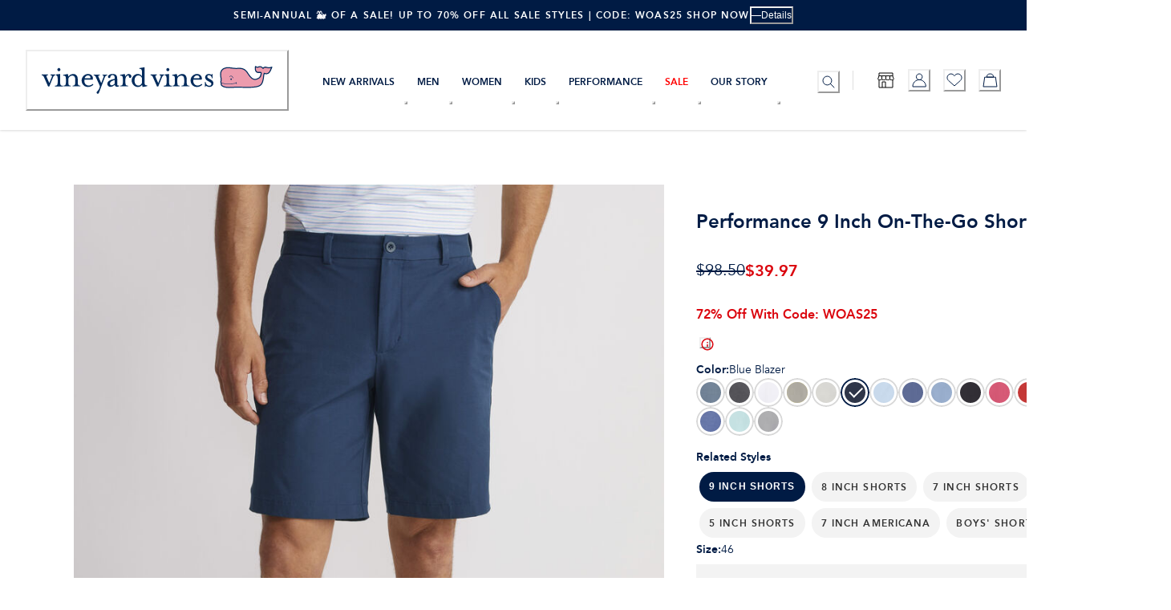

--- FILE ---
content_type: application/javascript; charset=utf8
request_url: https://www.vineyardvines.com/mobify/bundle/2761/main-c6073f91.js
body_size: 31354
content:
"use strict";(self.__LOADABLE_LOADED_CHUNKS__=self.__LOADABLE_LOADED_CHUNKS__||[]).push([[2204],{73448:(e,t,n)=>{n.d(t,{$7:()=>r.$7,$N:()=>H,$P:()=>P,$l:()=>j,$n:()=>g,$x:()=>te,BO:()=>m,BS:()=>D,C5:()=>r.C5,Cg:()=>J,D$:()=>we,DK:()=>w,DX:()=>O,E4:()=>l,EF:()=>K,F$:()=>b,F0:()=>oe,FD:()=>Ae,FY:()=>Se,Fk:()=>r.Fk,GK:()=>r.GK,Hi:()=>r.Hi,Hp:()=>f,IW:()=>$,Jo:()=>A,Jt:()=>L,Kj:()=>M,Lf:()=>h,Mw:()=>ye,Nk:()=>x,O1:()=>pe,On:()=>I,Pp:()=>z,Rc:()=>ae,S8:()=>F,T5:()=>je,Tg:()=>ee,U4:()=>r.U4,U5:()=>E,Ur:()=>r.Ur,WO:()=>Ee,Xu:()=>r.Xu,Y3:()=>r.Y3,YI:()=>ne,YU:()=>ke,Yw:()=>r.Yw,_6:()=>ie,_I:()=>Z,_o:()=>V,au:()=>ve,b0:()=>v,bT:()=>r.bT,c$:()=>Ce,cZ:()=>Ie,dQ:()=>_,du:()=>X,e8:()=>de,e9:()=>q,eO:()=>N,ej:()=>u,fE:()=>he,fX:()=>B,g2:()=>fe,g8:()=>ue,gS:()=>xe,gW:()=>T,gX:()=>me,g_:()=>U,gq:()=>Pe,hD:()=>d,ho:()=>W,hw:()=>p,hz:()=>le,ih:()=>c,j$:()=>r.j$,kB:()=>r.kB,kP:()=>G,mD:()=>r.mD,mJ:()=>i,nT:()=>be,pG:()=>ce,pX:()=>_e,q$:()=>Q,q9:()=>S,qs:()=>ge,rc:()=>r.rc,sh:()=>R,tu:()=>s,uO:()=>C,uT:()=>se,vn:()=>r.vn,wg:()=>Oe,y3:()=>r.y3,ye:()=>o,yl:()=>y,z7:()=>re,z9:()=>k,zu:()=>Y});var a=n(16602),r=n(32105);const i={limit:24,offset:0,sort:"Most Popular",refine:[]},o=[2,3,4],l="failed",s="created",c={NO_ELIGIBLE_PRODUCT:"no-eligible-product",footerNavigation1:"footer-navigation-1",footerNavigation2:"footer-navigation-2",footerNavigation3:"footer-navigation-3",footerNavigation4:"footer-navigation-4",footerQuickNav:"footer-quick-navigation",footerSocialLinks:"footer-social-links",footerLegalLinks:"footer-legal-links",footerSlogan:"footer-slogan",footerCopy:"footer-copy",subscribeMsgSuccess:"emailsignup_msg-success_footer",subscribeMsgAlready:"emailsignup_msg-already_footer",subscribeMsgParseError:"emailsignup_msg-parseerror_footer",subscribeMsgError:"emailsignup_msg-error_header",subscribeDisclaimer:"email_text_disclaimer",giftPackaging:"gift-packaging",ShippingMethods:"shipping-method-content-asset",giftOptionTooltip:"gift-option-tooltip",sizeChartFull:"size-chart-full",sizeChartFullNew:"size-chart-full-2025",pdpPaymentOptions:"pdp-payment-options",giftcardsHeaderBanner:"gift-page-header-block",giftOptionsStaticContent:"gift-card-lp-23-bottom",egiftcards:"eGift-card-page-background",outletLogo:"outlet-experience-logo",outletLandingPage:"lp-outlet-signup",outletLandingSignup:"lp-outlet-signup-validation",outletSignupPage:"lp-outlet-signup-success"},d={beige:"#d3bca9",black:"#000000",blue:"#4089c0",brown:"#8e6950",green:"#88c290",grey:"#919191",gray:"#919191",silver:"#c0c0c0",navy:"#000080",orange:"#f4995c",pink:"#f5a0ca",purple:"#9873b9",red:"#df5b5b",white:"#FFFFFFF",yellow:"#fbe85a",gold:"#ffd700",miscellaneous:"linear-gradient(to right, orange , yellow, green, cyan, blue, violet)"},u="application/javascript",m="https://ui.powerreviews.com/stable/4.0/ui.js",p="https://web-assets.stylitics.com/loader/latest/composer.js",g="https://js.braintreegateway.com/web/3.88.4/js/client.min.js",b="https://js.braintreegateway.com/web/3.88.4/js/apple-pay.min.js",f="https://js.braintreegateway.com/web/3.88.4/js/paypal-checkout.min.js",v="https://js.braintreegateway.com/web/3.88.4/js/hosted-fields.min.js",h="https://3c3f0ed4f5d8.cdn4.forter.com/sn/3c3f0ed4f5d8/script.js",y="https://www.borderfree.com/",E="https://cdn.spectrumcustomizer.com/vineyard-vines/v2/frontend/js/customizer.min.js",x="https://api.spectrumcustomizer.com/api/external/vineyard-vines/products/from-sku",w=["firstDecoratorPrice","secondDecoratorPrice","thirdDecoratorPrice"],A="https://www.vineyardvines.com",P="Vineyard Vines",k="https://www.vineyardvines.com/stores",S="/account/wishlist",O="/wishlist",_="/cart?storefront=pwa",C="/account",j="/account/orders",I="vinys.omni.manh.com",D="vinyp.omni.manh.com",T="vineyardvines-us",M="en",L="5CB6100",N="E-Gift Card",z="Send an E-Gift Card",B="Gift Cards",R="/giftcards/5CB6100.html",F="/egiftcards",W="$ Amount",$=[{id:"home",name:"Home",c_alternativeUrl:"/"},{id:"egiftCardId",name:"Gifts",c_alternativeUrl:"/giftcards"}],H={GIFT_CARD:"GIFT_CARD",CREDIT_CARD:"CREDIT_CARD",PAY_PAL:"PayPal",APPLE_PAY:"ApplePay",AMAZON_PAY:"AMAZON_PAYMENTS"},V="root",U=3,G="1-800-892-4982",q={OUT_OF_STOCK:"OUT_OF_STOCK",AVAILABLE:"AVAILABLE"},Q=3,Y="root",X=(0,a.zR)({id:"checkout.message.generic_errors",defaultMessage:[{type:0,value:"We're having trouble processing your payment. Please double-check your payment details, and if things are still not working, give us a call at 1-800-892-4982."}]}),K=(0,a.zR)({id:"global.info.something_went_wrong",defaultMessage:[{type:0,value:"Something went wrong."}]}),J=(0,a.zR)({id:"global.info.update_password_success",defaultMessage:[{type:0,value:"Update password successfully."}]}),Z={CLIENT_URL:"https://static-na.payments-amazon.com/checkout.js"},ee=["ups_ground","ups_sure_post","ups_3_day_select","ups_2nd_day_air","ups_next_day_air"],te=["usps_po_box"],ne=["usps_apo_fpo"],ae=["eDelivery"],re={login:"log_in",shipTo:"ship_to",pickUpAt:"pick_up_at",deliverBy:"deliver_by",giftOptions:"gift_options",payWith:"pay_with",itemsInBag:"items_in_bag"},ie={log_in:"ship_to",ship_to:"pay_with",deliver_by:"pay_with",gift_options:"pay_with",pay_with:"items_in_bag",items_in_bag:"log_in"},oe="Oh no! Some of your items are no longer available.\nUnavailable items have been removed from your bag. Please try again later.",le="checkout_co_summary_error",se="api_error",ce="bt_cc_fields",de={number:{key:"number",message:"Credit card number is invalid"},cvv:{key:"cvv",message:"CVV is invalid"},expirationDate:{key:"expirationDate",message:"Expiration date is invalid"},cardholderName:{key:"cardholderName",message:"Card holder name is invalid"}},ue=(0,a.zR)({id:"shipping_address.zip_code_error.message",defaultMessage:[{type:0,value:"State and ZIP Code are mismatched. Please double-check!"}]}),me={SHIP_TO:"ship-to",DELIVER_BY:"deliver-by",PICKUP_AT:"pick-up-at",PAY_WITH:"pay-with",GIFT_OPTIONS:"gift-options",ITEMS_IM_BAG:"items-in-bag"},pe="CUSTOMER_PICKUP",ge="eDelivery",be="favoriteWishlist",fe="wish_list",ve="wish_list",he="PWA Wishlist",ye="guestwish",Ee="/frequently-asked-questions/frequently-asked-questions.html#privacy",xe=(0,a.zR)({id:"global.error.something_went_wrong",defaultMessage:[{type:0,value:"Something went wrong. Try again!"}]}),we=(0,a.zR)({defaultMessage:[{type:0,value:"View"}],id:"global.link.added_to_wishlist.view_wishlist"}),Ae=(0,a.zR)({id:"global.info.added_to_wishlist",defaultMessage:[{type:1,value:"quantity"},{type:0,value:" "},{type:6,value:"quantity",options:{one:{value:[{type:0,value:"item"}]},other:{value:[{type:0,value:"items"}]}},offset:0,pluralType:"cardinal"},{type:0,value:" added to wishlist"}]}),Pe=(0,a.zR)({id:"global.info.removed_from_wishlist",defaultMessage:[{type:0,value:"Item removed from wishlist"}]}),ke=12,Se={ERROR_PLI_EXCEEDED_EXCEPTION:"Unexpected Server Error. com.demandware.beehive.bts.capi.orderprocess.NumberOfProductLineItemsExceededException: Order cannot be created because basket already at max line item size (configured basket max line item size preference=50)",ERROR_MESSAGE_PLI_EXCEEDED_EXCEPTION:"Something went wrong, please try again!"},Oe=((0,a.zR)({id:"global.info.cart.product_not_found",defaultMessage:[{type:0,value:"Some products in your cart are no longer available."}]}),"Oh no! Some of your items are no longer available. Unavailable items have been removed from your bag. Please try again later."),_e=((0,a.zR)({id:"global.info.apple.pay.address.validation.error",defaultMessage:[{type:0,value:"Shipping address is invalid!"}]}),"https://www.vineyardvines.com/on/demandware.static/-/Sites/default/dw2df93f68/images/Store%20Images/store_coming_soon.jpg"),Ce={sourceCode:{paramName:"sourceCode"},geoLocation:{city:{paramName:"city"},country:{paramName:"country"},countryCode:{paramName:"countryCode"},latitude:{paramName:"latitude",type:r.$7.DOUBLE},longitude:{paramName:"longitude",type:r.$7.DOUBLE},metroCode:{paramName:"metroCode"},postalCode:{paramName:"postalCode"},region:{paramName:"region"},regionCode:{paramName:"regionCode"}},customQualifiers:{deviceType:{paramName:"deviceType"}},assignmentQualifiers:{storeId:{paramName:"storeId"}}},je=(0,a.zR)({id:"global.info.paypal.shipping.address.name.error",defaultMessage:[{type:0,value:"Missing required information: First Name or Last Name"}]}),Ie=(0,a.zR)({id:"global.info.applepay.shipping.address.name.error",defaultMessage:[{type:0,value:"Missing required information: First Name or Last Name"}]})},48473:(e,t,n)=>{n.d(t,{A:()=>He});var a=n(64180),r=n(18801),i=n(77810),o=n(75826),l=n.n(o),s=n(28146),c=n(60461),d=n(59146),u=n(84939),m=n(64965);const p=function(){const e=(0,m.useHistory)(),t=e=>e.indexOf("category")>-1?"category":e.indexOf("product")>-1?"product":"home",[n,a]=(0,i.useState)(t(e.location.pathname));return(0,i.useEffect)((()=>{e.listen((()=>{const n=t(e.location.pathname);a(n)}))}),[e]),n},g=["data","variant"],b=e=>{let{data:{CTAText:t,CTALink:n,imageTitle:o,image:l,mobileImage:m},variant:b="default"}=e,f=(0,r.A)(e,g);const v=p(),h=(0,s.D)(),y=(0,c.o)("PDImageWithCTA",{variant:b});return i.createElement(u.A,(0,a.A)({variant:"link",href:n+"?nav="+v+"--dropdown_nav_content--"+(null==t?void 0:t.split(" ").join("_"))},y.container,f),i.createElement("picture",null,i.createElement("source",{media:`(min-width: ${h.breakpoints.xl})`,srcSet:l.url}),i.createElement("img",{src:m.url,alt:t})),(void 0!==o||void 0!==t)&&i.createElement(d.a,{__css:y.contentBlock},o&&i.createElement(d.a,{as:"span",__css:y.imageTitle},o),t&&i.createElement(d.a,{as:"span",__css:y.text},t)))};b.displayName="ImageWithCTA",b.propTypes={data:l().object,custom:l().object,variant:l().string};const f=b;var v=n(75828),h=n(67234),y=n(21052),E=n(20688),x=n(23034),w=n(49822),A=n(10900),P=n(64739);const k=["data","regions","slidesData"],S=["data","custom","isSlideItem","isActive","slidesData"],O=e=>{let{data:{autoplay:t},regions:n,slidesData:o}=e,l=(0,r.A)(e,k);const s=(0,c.o)("PDTippyBanner"),u=(0,i.useMemo)((()=>{var e;return(null==n||null===(e=n[0])||void 0===e?void 0:e.components)||[]}),[n]),m=(0,i.useRef)([]),p=(0,i.useRef)(),[g,b]=(0,i.useState)(0),[f,h]=(0,i.useState)(),[y,E]=(0,i.useState)(),[x,w]=(0,i.useState)(),[A,S]=(0,i.useState)(),O=(0,P.X)(p,!0);(0,i.useEffect)((()=>{A&&(f?clearTimeout(x):w(setTimeout((()=>{b((()=>(g+1)%u.length))}),t)))}),[g,f,u.length,A]),(0,i.useEffect)((()=>{if(A){[0,1].indexOf(g)>-1&&p.current.scrollTo(0,0);let e=m.current[g].offsetLeft;p.current.scrollTo({behavior:"smooth",left:e})}}),[g,A]),(0,i.useEffect)((()=>{x&&clearTimeout(x)}),[null]),(0,i.useEffect)((()=>{S(u.length>1)}),[]),(0,i.useEffect)((()=>{p.current.scrollTo(m.current[g].offsetLeft,0)}),[null==O?void 0:O.borderBox.width]),(0,i.useEffect)((()=>{h(y)}),[y]);const _=(0,i.useCallback)((()=>{E(!0)}),[]),C=(0,i.useCallback)((()=>{E(!1)}),[]);return i.createElement(d.a,(0,a.A)({ref:p,sx:s.sliderContainer,onMouseEnter:_,onMouseLeave:C},l),u.length&&i.createElement(v.x,{templateColumns:`repeat(${u.length}, 1fr)`,sx:s.slider,w:`${u.length}00%`},u.map(((e,t)=>i.createElement(He,(0,a.A)({ref:e=>m.current[t]=e,key:e.id},e,{slidesData:o,isSlideItem:A,isActive:g==t,order:A&&t==u.length-1&&0==g?"-1":""}))))))};O.propTypes={data:l().object,slidesData:l().object,regions:l().arrayOf(l().object),custom:l().object};const _=({targetDate:e,isActive:t=!0})=>{const[n,a]=(0,i.useState)({days:0,hours:0,minutes:0,seconds:0}),r=(0,i.useMemo)((()=>new Date(e).getTime()),[e]),o=(0,i.useCallback)((()=>{const e=(new Date).getTime(),t=r-e;return t>0?{days:Math.floor(t/864e5),hours:Math.floor(t%864e5/36e5),minutes:Math.floor(t%36e5/6e4),seconds:Math.floor(t%6e4/1e3)}:{days:0,hours:0,minutes:0,seconds:0}}),[r]);return(0,i.useEffect)((()=>{if(!t)return;a(o());const e=setInterval((()=>{a(o())}),1e3);return()=>clearInterval(e)}),[o,t]),i.createElement(h.s,{gap:2,justify:"center",align:"center",flexWrap:"wrap"},i.createElement(y.E,{fontSize:"sm",fontWeight:"bold"},"LAST CHANCE FOR CHRISTMAS DELIVERY! NEXT-DAY SHIPPING CUTOFF IS IN 🎄"," ",n.days>0&&i.createElement(i.Fragment,null,n.days," ",1===n.days?"DAY":"DAYS"," :"," "),n.hours," ",1===n.hours?"HOUR":"HOURS"," : ",n.minutes," ",1===n.minutes?"MINUTE":"MINUTES"," : ",n.seconds," ",1===n.seconds?"SECOND":"SECONDS"))};_.propTypes={targetDate:l().string.isRequired,isActive:l().bool};const C=i.forwardRef(((e,t)=>{let{data:{content:n,expandContent:o,expandCTA:l,bgColor:s,color:m,isCountdown:g,countdownTargetDate:b},custom:{scaledIcon:f=""}={},isSlideItem:v,isActive:h,slidesData:P}=e,k=(0,r.A)(e,S);const O=(0,c.o)("PDTippyBanner"),C={bg:g?"#C21807":s||"darkNavy",color:m||"white"},j=p();if(!g&&n){let e=n.split('" target');"/"===e[0].slice(-1)&&(e[0]=e[0].slice(0,-1));const t=e[0].split("/")[e[0].split("/").length-1];e[0]=e[0]+"?nav="+j+"--tippy_banner--"+t+"----",n=e.join('" target')}const I=(0,i.useCallback)(((e,t={})=>(e||"").replace(/{([^{}]*)}/g,((e,n)=>["string","number"].indexOf(typeof t[n])>-1?t[n]:e))),[]),D={replace:e=>"p"!=e.name||null!=e.parent||e.prev||e.next?"img"===e.name?i.createElement(E.E,{src:e.attribs.src,sx:O.iconImage}):"a"==e.name&&e.attribs.href?i.createElement(u.A,{to:e.attribs.href},(0,A.zd)(e.children,D)):void 0:i.createElement(i.Fragment,null,(0,A.zd)(e.children,D))},T=(0,i.useCallback)((e=>(0,A.Ay)(e||"",D)),[]),M=(0,i.useMemo)((()=>({content:T(I(n,P)),expandCTA:T(l),expandContent:T(I(o,P))})),[n,o,l,P]),[L,N]=(0,i.useState)(!1),z=v&&!h;(0,i.useEffect)((()=>{L&&z&&N(!1)}),[L,h,v]);return i.createElement(d.a,(0,a.A)({},O.slide,C,z&&O.notActiveSlide||{},k,{ref:t}),i.createElement(d.a,{sx:O.header},f&&i.createElement(d.a,{sx:O.imageWrapper},i.createElement(E.E,{alt:"",src:f,sx:O.image})),g?i.createElement(_,{targetDate:"Dec 22, 2025 23:59:00 EST",isActive:h}):i.createElement(y.E,{as:"div",sx:O.content},M.content),l&&o&&i.createElement(x.$,{variant:"unstyled",onClick:()=>N(!L),sx:O.expandCTA},M.expandCTA)),l&&o&&i.createElement(w.S,{in:L},i.createElement(y.E,{as:"div",sx:O.expandContent},M.expandContent)))}));C.displayName="TippySlide",C.propTypes={isSlideItem:l().bool,isActive:l().bool,slidesData:l().object,data:l().shape({content:l().string,expandContent:l().string,expandCTA:l().string,bgColor:l().string,color:l().string,isCountdown:l().bool,countdownTargetDate:l().string}),custom:l().shape({scaledIcon:l().string})};var j=n(86144);const I=["data"],D=e=>{var t,n,o;let{data:{CTAText:l,CTALink:s,CTAAltTag:d,color:m,bgColor:p,enableTransparentBackground:g=!1,fontSize:b,borderRadius:f,underlinedText:v,layoutVariant:y,enableOutlinedStyle:E=!1,outlineColor:x,hoverTextColor:w,hoverBgColor:A,hoverOutlineColor:P,buttonWidth:k,buttonWidthMobile:S}}=e,O=(0,r.A)(e,I);const _={};_.color=m||(null===j.Tj||void 0===j.Tj?void 0:j.Tj.darkNavy),p&&(_.bgColor=p),g&&(_.bgColor="transparent"),b&&(_.fontSize=b),_.textDecoration="always"===v?"underline":"none",(k||S)&&(_.width={base:S||"auto",lg:k||"auto"}),E&&(_.border=`1px solid ${x||(null===j.Tj||void 0===j.Tj?void 0:j.Tj.darkNavy)}`,_.borderRadius=f||0,_.paddingTop="3px",_.paddingBottom="3px",_.whiteSpace="nowrap",k||S?S?k||(_.minWidth={lg:"199px",xl:"264px"}):_.minWidth={base:"auto",xs:"clamp(171px, calc(171px + (28 * ((100vw - 390px) / 40))), 199px)",md:"171px"}:_.minWidth={base:"auto",xs:"clamp(171px, calc(171px + (28 * ((100vw - 390px) / 40))), 199px)",md:"171px",lg:"199px",xl:"264px"}),_._hover={color:w||(null===j.Tj||void 0===j.Tj?void 0:j.Tj.white),bgColor:A||(null===j.Tj||void 0===j.Tj?void 0:j.Tj.lightNavy)},"hover"===v&&(_._hover.textDecoration="underline"),E&&(_._hover.border=`1px solid ${P||(null===j.Tj||void 0===j.Tj?void 0:j.Tj.lightNavy)}`);const C=(0,c.o)("PDLink",{variant:y});if(!s)return null;const D="gridBreaker"===y,T=D?{justifyContent:"center",alignItems:"center",width:"100%",height:"34px"}:{};return i.createElement(h.s,(0,a.A)({},C.container,T,O,{flex:D?void 0:"0 0 auto"}),i.createElement(u.A,(0,a.A)({alt:d,href:s+(null===(t=O.name)||void 0===t?void 0:t.split(" ").join("-"))+"--"+("/"===(null==s?void 0:s.slice(-1))?null==s?void 0:s.split("/")[(null==s||null===(n=s.split("/"))||void 0===n?void 0:n.length)-2]:null==s?void 0:s.split("/")[(null==s||null===(o=s.split("/"))||void 0===o?void 0:o.length)-1])+"----",display:"flex",justifyContent:"center",alignItems:"center",textAlign:"center",width:D?"100%":"auto",height:D?"100%":"auto"},C.link,_),l))};D.propTypes={data:l().object,variant:l().string};const T=D;var M=n(10939),L=n(96182),N=n(85353),z=n(20715),B=n(64884);const R=["data","regions","variant","containerStyles"];function F(e,t){var n=Object.keys(e);if(Object.getOwnPropertySymbols){var a=Object.getOwnPropertySymbols(e);t&&(a=a.filter((function(t){return Object.getOwnPropertyDescriptor(e,t).enumerable}))),n.push.apply(n,a)}return n}function W(e){for(var t=1;t<arguments.length;t++){var n=null!=arguments[t]?arguments[t]:{};t%2?F(Object(n),!0).forEach((function(t){(0,M.A)(e,t,n[t])})):Object.getOwnPropertyDescriptors?Object.defineProperties(e,Object.getOwnPropertyDescriptors(n)):F(Object(n)).forEach((function(t){Object.defineProperty(e,t,Object.getOwnPropertyDescriptor(n,t))}))}return e}const $=e=>{var t;let{data:n,regions:o,variant:l="default",containerStyles:c}=e,u=(0,r.A)(e,R);const m=(0,s.D)(),g=n.color||m.colors.darkNavy,b=null==o||null===(t=o[0])||void 0===t?void 0:t.components,f=(n.headerSize||"16px/20px").split("/"),v={base:f[0].trim(),lg:f[1].trim()},h={header:{base:n.headerPaddingMobile||"0",lg:n.headerPadding||"0"},component:{base:n.componentPaddingMobile||"0",lg:n.componentPadding||"0"}},y="default"==l?{display:"flex",flexDir:"column",alignItems:"center",justifyContent:"center",gap:{base:4,lg:6},padding:h.component}:{},E={textAlign:"center",order:1,fontSize:v,lineHeight:1.5,letterSpacing:"0.02px",color:g,fontFamily:null===z.lG||void 0===z.lG?void 0:z.lG.addingtonCF,fontStyle:"normal",padding:h.header,_after:{content:'""',mx:"auto",display:{base:"none",lg:"block"},mt:6,width:"127px",borderBottom:null!=n&&n.hideBottomBorder?"none":{lg:`1px solid ${g}`}}},x=p(),w=(0,L.A)({base:!0,lg:!1}),A=null!=n&&n.gridOnMobile?{"& > *":{base:{flexBasis:"calc(50% - 4px)",flexGrow:1},lg:{flexBasis:"auto"}}}:{};return i.createElement(d.a,(0,a.A)({sx:W({},y),__css:c},u),(null==b?void 0:b.length)>0&&i.createElement(i.Fragment,null,n.enableSlider?i.createElement(B.A,{columns:[n.columns,n.columnsTablet,n.columnsDesktop],arrowColor:null==n?void 0:n.arrowColor,spacing:"8px",arrowSize:6,items:b.map((e=>{var t;return i.createElement(He,(0,a.A)({key:e.id,variant:l,name:"?nav="+x+"--"+(null==u||null===(t=u.name)||void 0===t?void 0:t.replace(" ","-"))},e,{display:"inline-flex"}))}))}):i.createElement(d.a,{display:"flex",gap:"clpNavigation"==l?4:"bannerLink"==l?{base:"24px",lg:"48px"}:{base:2,lg:4},order:"0",flexWrap:"wrap",alignItems:"center",justifyContent:"center",sx:w?A:null,px:{base:3}},b.map((e=>{var t;return i.createElement(He,(0,a.A)({"data-testid":l,variant:l,key:e.id,flex:{base:"clpNavigation"==l?"0 0 calc(50% - (var(--chakra-space-2) / 2))":"",md:"initial"},name:"?nav="+x+"--"+(null==u||null===(t=u.name)||void 0===t?void 0:t.replace(" ","-"))},e))})))),n.title&&"clpNavigation"!=l&&i.createElement(N.D,{as:"h3",sx:E},n.title))};$.propTypes={data:l().object,regions:l().array,variant:l().string,containerStyles:l().object};const H=$;var V=n(28407),U=n(58842),G=n(37856),q=n(72984);const Q=({bannerPromo:e,promoBannerColor:t="#367E7F",promoTextColor:n="white",customPromoMessage:a="",promoPaddingLeft:r="",promoFontSizeOverride:o=""})=>{var l;const s=a||(null===(l=e[0])||void 0===l?void 0:l.calloutMsg),c=s.length<20?"4":"2";let u=r.split("/");const m={base:void 0,lg:void 0};if(r.includes("/"))2===u.length&&(m.base=u[1]?u[1].trim():c,m.lg=u[0]?u[0].trim():c);else{const e=r.trim();m.base=e,m.lg=e}let p=o.split("/");const g={base:p[1]?p[1].trim():"14px",lg:p[0]?p[0].trim():"16px"};if(o.includes("/"))2===p.length&&(g.base=p[1]?p[1].trim():"14px",g.lg=p[0]?p[0].trim():"16px");else{const e=o.trim();g.base=e,g.lg=e}const b={position:"absolute",top:"15%",left:0,right:0,height:"30px",py:1,px:c,bg:t,transform:"rotate(-20deg) translate(0, 0)",transformOrigin:"left bottom",color:n,display:"flex",alignItems:"center",justifyContent:"start",zIndex:2,overflow:"hidden",paddingLeft:m},f={fontWeight:"bold",textTransform:"uppercase",whiteSpace:"nowrap",fontSize:g};return i.createElement(d.a,b,i.createElement(y.E,f,s))};Q.propTypes={bannerPromo:l().arrayOf(l().shape({calloutMsg:l().string})),promoBannerColor:l().string,promoTextColor:l().string,customPromoMessage:l().string,promoPaddingLeft:l().string,promoFontSizeOverride:l().string};var Y=n(4508);const X=["image","desktopImage"],K=["data","custom","regions","bannerVariant","bannerAlignment","typeId","type_id"],J=["type_id","regions","data","containerStyles","typeId"];function Z(e,t){var n=Object.keys(e);if(Object.getOwnPropertySymbols){var a=Object.getOwnPropertySymbols(e);t&&(a=a.filter((function(t){return Object.getOwnPropertyDescriptor(e,t).enumerable}))),n.push.apply(n,a)}return n}function ee(e){for(var t=1;t<arguments.length;t++){var n=null!=arguments[t]?arguments[t]:{};t%2?Z(Object(n),!0).forEach((function(t){(0,M.A)(e,t,n[t])})):Object.getOwnPropertyDescriptors?Object.defineProperties(e,Object.getOwnPropertyDescriptors(n)):Z(Object(n)).forEach((function(t){Object.defineProperty(e,t,Object.getOwnPropertyDescriptor(n,t))}))}return e}const te=()=>({replace:e=>{if("a"===e.name&&e.attribs.href)return i.createElement(u.A,{to:e.attribs.href},(0,A.zd)(e.children,te()))}}),ne=i.memo((e=>{let{image:t,desktopImage:n}=e,o=(0,r.A)(e,X);const l=(0,s.D)();return t?i.createElement(d.a,(0,a.A)({as:"picture",__css:{aspectRatio:{base:t.ratio,lg:(null==n?void 0:n.ratio)||t.ratio}}},o),n&&i.createElement("source",{srcSet:n.src+"?strip=false",media:`(min-width: ${l.breakpoints.lg})`}),i.createElement(E.E,{boxSize:"full",objectFit:"cover",src:(null==t?void 0:t.src)+"?strip=false",alt:null==t?void 0:t.alt})):null})),ae=l().shape({src:l().string,size:l().shape({width:l().number,height:l().number}),ratio:l().oneOfType([l().number,l().string]),alt:l().string});ne.displayName="BannerImage",ne.propTypes={image:ae,desktopImage:ae,imageAltTag:l().string};const re=i.memo((e=>{var t;let{data:n,custom:o,regions:l,bannerVariant:s,bannerAlignment:m="right",typeId:p,type_id:g}=e,b=(0,r.A)(e,K);const f=(0,i.useRef)(null),v=(0,i.useMemo)((()=>te()),[]),h=(0,i.useCallback)((e=>e?(0,A.Ay)(e,v):null),[v]),{video:y,videoDesktop:E,link:x,text:w,color:P,colorDesktop:k,alignment:S,alignmentDesktop:O,contentMargin:_,contentMarginDesktop:C,CTAAltTag:I,linksType:D,underBanner:T=!1,hide:M,showQuickAdd:N=!1,enablePromoBanner:z=!1,promoBannerColor:B,promoTextColor:R,customPromoMessage:F,promoPaddingLeft:W,promoFontSizeOverride:$}=n||{},H=(0,i.useMemo)((()=>{const e={},t=["image","desktopImage","iconImage","iconDesktopImage","imageAltTag"];for(const i of t){var a;const t=null===(a=n[i])||void 0===a?void 0:a.url;if(t){var r;const a=ee({},null===(r=n[i])||void 0===r?void 0:r.meta_data),o=n.imageAltTag??"Vineyard Vines Promo Banner";e[i]={src:t,alt:o,size:a,ratio:(null==a?void 0:a.width)&&a.height&&a.width/a.height||""}}}return e}),[n]),X=(0,c.o)("PDBanner",{variant:s,underBanner:T||!H.image,alignment:m}),J=(0,i.useMemo)((()=>{const e={};return P&&(e.color={base:j.Ay.colors[P]||P}),k&&(e.color||(e.color={}),e.color.lg=j.Ay.colors[k]||k),e}),[P,k]),Z=(0,i.useCallback)((e=>{if(!e||"default"===e)return{};const t={};return e.startsWith("top")?t.justifyContent="flex-start":e.startsWith("bottom")?t.justifyContent="flex-end":t.justifyContent="center",e.endsWith("Left")?(t.alignItems="flex-start",t.textAlign="start"):e.endsWith("Right")?(t.textAlign="end",t.alignItems="flex-end"):(t.textAlign="center",t.alignItems="center"),t}),[]),ae=(0,i.useMemo)((()=>{const e={justifyContent:X.content.justifyContent,alignItems:X.content.alignItems,textAlign:X.content.textAlign},t=Z(S),n=O&&O!==S?Z(O):{};return Object.entries(t).forEach((([t,n])=>{e[t]={base:n}})),Object.entries(n).forEach((([t,n])=>{e[t]=(0,G.Qj)(e[t]),e[t].lg=n})),e}),[S,O,X.content,Z]),re=(0,i.useMemo)((()=>{var e;const t=(null===(e=X.content)||void 0===e?void 0:e.padding)??"",n=(0,G.N$)(_)??"",a=(0,G.N$)(C)??n;if(n===a)return{};const r={base:n||("object"==typeof t?t.base:t)};return""!==a&&(r.lg=a||("object"==typeof t?t.lg:t)),{padding:r}}),[_,C,null===(t=X.content)||void 0===t?void 0:t.padding]),ie="link"===D?"bannerLink":"bannerButton",[oe,le]=(0,i.useState)(0),se=(0,i.useMemo)((()=>{var e,t;const n=(null===(e=l[0])||void 0===e||null===(t=e.components)||void 0===t?void 0:t.filter((({data:e})=>void 0!==e.CTALink)))||[];return n.forEach((e=>e.name=b.seotrackingcode)),n}),[l,b.seotrackingcode]),ce=(0,L.A)({xs:y,lg:E||y}),de=(0,i.useMemo)((()=>{if(!M)return{};const e="flex";return{display:"mobile"===M?{base:"none",lg:e}:{base:e,lg:"none"}}}),[M]),ue=(0,i.useMemo)((()=>{if(!n.iconImage)return;const e={},t=/^\d+$/g.test(n.iconWidth)?`${n.iconWidth}px`:n.iconWidth,a=/^\d+$/g.test(n.iconWidthDesktop)?`${n.iconWidthDesktop}px`:n.iconWidthDesktop;(t||a)&&(a&&t!==a?(e.width={},t&&(e.width.base=t),a&&(e.width.lg=a)):e.width=t);const r=(0,G.N$)(n.iconMargin)??"",i=(0,G.N$)(n.iconMarginDesktop??n.iconMargin)??"";return(r||i)&&(i&&r!==i?(e.m={},""!==r&&(e.m.base=r),""!==i&&(e.m.lg=i)):e.m=r),e.mt=2,e}),[n]),me=(0,i.useMemo)((()=>null!=n&&n.link&&null!=n&&n.showQuickAdd?(e=>{if(!e)return null;const t=e.match(/\/([\w-]+)\.html$/);return t?t[1]:null})(n.link):null),[null==n?void 0:n.link,null==n?void 0:n.showQuickAdd]),[pe,ge]=(0,i.useState)(null),be=(0,i.useCallback)((e=>{ge((t=>t===e?null:e))}),[]),{mutateAsync:fe}=(0,q.A)(),[ve,he]=(0,i.useState)({});(0,i.useEffect)((()=>{let e=!0;return function(){var t=(0,V.A)((function*(){if(me&&z)try{const t=yield fe({parameters:{id:me,allImages:!1,perPricebook:!1}});e&&he((null==t?void 0:t.c_couponsProductPromoWithCallout)||{})}catch(e){console.error("Failed to fetch banner promo:",e)}}));return function(){return t.apply(this,arguments)}}()(),()=>{e=!1}}),[me,z,fe]);const ye=(0,i.useMemo)((()=>w?h(w):null),[w,h]);return i.createElement(d.a,(0,a.A)({__css:ee(ee({},X.container),de)},b),(H.image||ce)&&i.createElement(d.a,(0,a.A)({},X.imageContainer,{ref:f}),i.createElement(ne,{image:H.image,desktopImage:H.desktopImage,transition:"opacity 1s",opacity:oe?"0":"1"}),me&&z&&i.createElement(Q,{bannerPromo:ve,promoBannerColor:B,promoTextColor:R,customPromoMessage:F,promoPaddingLeft:W,promoFontSizeOverride:$}),ce&&(/\.((mp4|m4v|mov|webm|ogv|ogg))(?:\?.*)?$/i.test(ce)?i.createElement("video",{crossOrigin:"anonymous",src:ce,muted:!0,loop:!0,playsInline:!0,autoPlay:!0,onLoadedData:()=>le(1),onPlay:()=>le(1),onPause:()=>le(0),style:ee({transition:"opacity 1s",opacity:oe,objectFit:"cover",width:"100%"},H.image?{position:"absolute",top:0,bottom:0,left:0,right:0,height:"100%"}:{display:"block",aspectRatio:"16/9"})}):i.createElement(U.A,{url:ce,muted:!0,playing:!0,loop:!0,playsInline:!0,width:"100%",height:H.image?"100%":void 0,style:ee({background:"black",transition:"opacity 1s",opacity:oe,objectFit:"cover"},H.image?{position:"absolute",top:0,bottom:0,left:0,right:0}:{display:"block",aspectRatio:"16/9"}),config:{file:{attributes:{style:{objectFit:"cover"}}}},onPlay:()=>le(1),onPause:()=>le(0),fallback:H.image?i.createElement(ne,{image:H.image,desktopImage:H.desktopImage}):null})),N&&me&&i.createElement(Y.A,{product:me,index:b.index,handleActiveQuickAdd:()=>be(null==b?void 0:b.index),active:pe===(null==b?void 0:b.index),tileColor:void 0,imageWrapperRef:f,fromBanner:!0})),(!!ye||se.length>0||H.iconImage)&&i.createElement(d.a,{sx:ee(ee(ee(ee({},X.content),J),ae),re)},i.createElement(ne,{__css:ue,image:H.iconImage,desktopImage:H.iconDesktopImage}),ye&&i.createElement(d.a,{sx:X.text,mt:H.iconImage?1:2},ye),se.length>0&&i.createElement(d.a,{sx:X.links},se.map((e=>i.createElement(He,(0,a.A)({zIndex:2,position:"relative",variant:ie,key:e.id},e)))))),x&&i.createElement(u.A,{alt:I,to:x+b.seotrackingcode+"--"+("/"===x.slice(-1)?x.split("/")[x.split("/").length-2]:x.split("/")[x.split("/").length-1])+"----",position:"absolute",zIndex:1,top:0,bottom:0,left:0,right:0,"aria-label":I&&I.trim()||"string"==typeof w&&w.replace(/<[^>]+>/g,"").trim()||"Banner link"}))}),((e,t)=>e.data===t.data&&e.custom===t.custom&&e.regions===t.regions&&e.bannerVariant===t.bannerVariant&&e.bannerAlignment===t.bannerAlignment));re.displayName="BannerItem",re.propTypes={bannerVariant:l().string,bannerAlignment:l().string,data:l().object,regions:l().arrayOf(l().object),custom:l().object,typeId:l().string,type_id:l().string};const ie=i.memo((e=>{var t;let{type_id:n,regions:o,data:l,containerStyles:s={},typeId:c}=e,u=(0,r.A)(e,J);const m=`?nav=${p()}--${(null===(t=u.name)||void 0===t?void 0:t.split(" ").join("_"))||""}`,g=(0,i.useRef)(null),[b,f]=(0,i.useState)(!1),v=Boolean(null==l?void 0:l.enableAutoScroll),h=Boolean(null==l?void 0:l.enableCarouselLoop),y=Boolean(null==l?void 0:l.isPlpRefinementsMenu),E=(0,i.useMemo)((()=>{var e,t;return(null==o||null===(e=o[0])||void 0===e||null===(t=e.components)||void 0===t?void 0:t.filter((({data:e,regions:t})=>{var n;return e.image||e.video||e.text||(null==t||null===(n=t[0])||void 0===n?void 0:n.components)})))||[]}),[o]),x={1:["hero","banner60_40","gridBanner"],2:["twoBanners","bannerSlider"],3:["threeBanners","bannerSlider"]},{container:w,topMargin:A,topMarginDesktop:P,bottomMargin:k,bottomMarginDesktop:S}=l,O=(0,i.useMemo)((()=>{const e=Object.keys(s);if(0===e.length||!w||"none"===w)return{};if("all"===w)return s;const t={},n="mobile"===w;return e.forEach((e=>{const a=s[e];t[e]=n?{base:"string"==typeof a?a:a.base,lg:"initial"}:{lg:"string"==typeof a?a:a.base}})),t}),[w,s]),_=(0,i.useMemo)((()=>ee(ee({"&:not(:first-of-type)":{mt:{base:A??"24px",lg:b?"0px":P??A??"48px"}}},k||S?{mb:{base:k,lg:b?void 0:S??k}}:{}),y?{px:{base:2,lg:108}}:{})),[A,P,k,S,b,y]);(0,i.useEffect)((()=>{if(!g.current)return;const e=g.current.querySelector("div");e&&"none"===window.getComputedStyle(e).display&&f(!0)}),[]);const C=(0,i.useMemo)((()=>{var e,t;return 0===E.length||null!==(e=x[E.length])&&void 0!==e&&e.includes(n)?n:(null===(t=x[E.length])||void 0===t?void 0:t[0])||n}),[E.length,n]);if("bannerSlider"===C&&E.length>1){const e=[l.columns,l.columnsTablet,l.columnsDesktop];return i.createElement(d.a,(0,a.A)({__css:ee(ee({},O),_)},u),i.createElement(B.A,{columns:e,arrowColor:null==l?void 0:l.arrowColor,spacing:"16px",items:E.map(((e,t)=>i.createElement(re,(0,a.A)({className:"embla__slide",key:e.id},e,{bannerAlignment:l.alignment,bannerVariant:C,seotrackingcode:m,index:t})))),enableAutoScroll:v,enableCarouselLoop:h,isPlpRefinementsMenu:y,peek:(()=>{if(null==l||!l.enablePeek||"none"===(null==l?void 0:l.enablePeek))return;const e=parseFloat(null==l?void 0:l.enablePeek);return e>0&&isFinite(e)?e:void 0})()}))}return E.length>0?i.createElement(d.a,(0,a.A)({__css:ee(ee({},O),_),display:"flex",flexDir:{base:"column",lg:"row"},gap:l.gap??6},u,{ref:g}),E.map((e=>i.createElement(re,(0,a.A)({},e,{flex:{lg:`1 1 ${100/E.length}%`},key:e.id,bannerAlignment:l.alignment,bannerVariant:C,seotrackingcode:m}))))):null}));ie.displayName="Banners",ie.propTypes={type_id:l().string,data:l().object,regions:l().arrayOf(l().object),containerStyles:l().object,custom:l().object,typeId:l().string};const oe=["image","desktopImage","imageScaling","imageAltTag","maxWidth","maxHeight"],le=["image","desktopImage","imageScaling","maxHeight","maxWidth"],se=["data","custom","regions","bannerVariant","bannerAlignment"];function ce(e,t){var n=Object.keys(e);if(Object.getOwnPropertySymbols){var a=Object.getOwnPropertySymbols(e);t&&(a=a.filter((function(t){return Object.getOwnPropertyDescriptor(e,t).enumerable}))),n.push.apply(n,a)}return n}function de(e){for(var t=1;t<arguments.length;t++){var n=null!=arguments[t]?arguments[t]:{};t%2?ce(Object(n),!0).forEach((function(t){(0,M.A)(e,t,n[t])})):Object.getOwnPropertyDescriptors?Object.defineProperties(e,Object.getOwnPropertyDescriptors(n)):ce(Object(n)).forEach((function(t){Object.defineProperty(e,t,Object.getOwnPropertyDescriptor(n,t))}))}return e}const ue=e=>{let{image:t,desktopImage:n,imageScaling:o,imageAltTag:l,maxWidth:c="100%",maxHeight:u="auto"}=e,m=(0,r.A)(e,oe);const p=(0,s.D)();return t?i.createElement(d.a,(0,a.A)({as:"picture",display:"block"},m),n&&i.createElement("source",{srcSet:n,media:`(min-width: ${p.breakpoints.lg})`}),i.createElement(E.E,{boxSize:"full",maxWidth:c,maxHeight:u,objectFit:o,src:t,alt:l||"Gridbreaker Promo Banner"})):null};ue.propTypes={image:l().string,desktopImage:l().string,imageScaling:l().string,imageAltTag:l().string,maxWidth:l().string,maxHeight:l().string};const me=e=>{let{image:t,desktopImage:n,imageScaling:o,maxHeight:l,maxWidth:c}=e,u=(0,r.A)(e,le);const m=(0,s.D)();return t?i.createElement(d.a,(0,a.A)({as:"picture",width:"100%"},u),n&&i.createElement("source",{srcSet:n,media:`(min-width: ${m.breakpoints.lg})`}),i.createElement(E.E,{width:"100%",height:"auto",maxHeight:l,maxWidth:c,objectFit:o,src:t})):null};me.propTypes={image:l().string,desktopImage:l().string,imageScaling:l().string,maxHeight:l().string,maxWidth:l().string};const pe=e=>{var t,n,o,l;let{data:s,custom:m,regions:p,bannerVariant:g,bannerAlignment:b="right"}=e,f=(0,r.A)(e,se);const v={replace:e=>{if("a"==e.name&&e.attribs.href)return i.createElement(u.A,{to:e.attribs.href},(0,A.zd)(e.children,v))}},h=(0,i.useCallback)((e=>(0,A.Ay)(e||"",v)),[]),{video:y,videoMobile:E,link:x,text:w,color:P,colorDesktop:k,alignment:S="center",alignmentDesktop:O,contentMargin:_,contentMarginDesktop:C,linksType:I,underBanner:D=!1,hide:T,imageAltTag:M,variant:N="Full_Width",imageScaling:z="contain",imageScaling2:B="cover",alignTextToImage:R=null,smallerImageSide:F="right",containerMargin_5050:W="0",internalPadding_5050:$="0",backgroundColor:H,useGridLayout:V=!1}=s||{};let{image:q,desktopImage:Q,image2:Y,desktopImage2:X}=s||{};var K,J;null!==(t=q)&&void 0!==t&&t.url&&(q=null===(K=q)||void 0===K?void 0:K.url);null!==(n=Q)&&void 0!==n&&n.url&&(Q=null===(J=Q)||void 0===J?void 0:J.url);const Z=(0,i.useMemo)((()=>{const e={};return["image","image2","desktopImage","desktopImage2"].map((t=>{var n;const a=null===(n=s[t])||void 0===n?void 0:n.meta_data;e[t]=null!=a&&a.width&&null!=a&&a.height?a.width/a.height:""})),e}),[s]),ee=(0,c.o)("PDBanner",{variant:g,underBanner:D||!q,alignment:b}),te=parseFloat(W),ne=parseFloat($),ae=(0,i.useMemo)((()=>({lg:`${45-te-ne/2}rem`})),[te,ne]),re=(0,i.useMemo)((()=>({position:"relative",display:"flex",justifyContent:"center",marginLeft:`${te}rem`,marginRight:`${te}rem`,gap:`${ne}rem`})),[te,ne]),ie=(0,i.useMemo)((()=>{const e={display:"flex",flexDirection:"column",alignItems:"flex-start"};return{container:{display:"flex",flexDirection:"row",alignItems:"flex-start",marginLeft:"5.25rem",marginRight:"5.25rem",gap:"1rem"},image1:de(de({},e),{},{flex:"0 0 "+("left"===F?"40%":"60%"),marginTop:"left"===F?"2rem":"0"}),image2:de(de({},e),{},{flex:"0 0 "+("left"===F?"60%":"40%"),marginTop:"right"===F?"2rem":"0"}),heading:{marginTop:"1rem"}}}),[F]),oe=(0,i.useMemo)((()=>{const e={};return P&&(e.color={base:j.Ay.colors[P]||P}),k&&(e.color||(e.color={}),e.color.lg=j.Ay.colors[k]||k),e}),[]),le=(0,i.useCallback)(((e,t)=>{const n={};return e&&"default"!=e&&(e.startsWith("top")?n.justifyContent="flex-start":e.startsWith("bottom")?n.justifyContent="flex-end":n.justifyContent="center",e.endsWith("Left")?(n.alignItems="flex-start",n.textAlign="start"):e.endsWith("Right")?(n.textAlign="end",n.alignItems="flex-end"):(n.textAlign="center",n.alignItems="center")),de(de({},n),ce(t))}),[]),ce=e=>{const t={};return"left"===e?t.marginRight="50%":"right"===e&&(t.marginLeft="50%"),t},pe=(0,i.useMemo)((()=>{const e={justifyContent:ee.content.justifyContent,alignItems:ee.content.alignItems,textAlign:ee.content.textAlign},t=le(S,R),n=O&&O!==S&&le(O,R)||{},a=Object.keys(t),r=Object.keys(n);return(a.length>0||r.length>0)&&(a.map((n=>e[n]={base:t[n]})),r.map((t=>{e[t]=(0,G.Qj)(e[t]),e[t].lg=n[t]}))),e}),[S,O]),ge=(0,i.useMemo)((()=>{var e;const t=(null===(e=ee.content)||void 0===e?void 0:e.padding)??"",n=(0,G.N$)(_)??"",a=(0,G.N$)(C)??n,r={};return n!==a&&(r.base=n||("object"==typeof t?t.base:t),""!==a&&(r.lg=a||("object"==typeof t?t.lg:t))),{padding:r}}),[_,C,ee]),be="link"==I?"bannerLink":"bannerButton",[fe,ve]=(0,i.useState)(0),he=(null===(o=p[0].components)||void 0===o?void 0:o.filter((({data:e})=>void 0!==e.CTALink)))||[],ye=((null===(l=p[0].components)||void 0===l?void 0:l.length)||0)>0,Ee=(0,L.A)({xs:E,lg:y||E}),xe=(0,i.useMemo)((()=>{const e="flex";let t=e;return"mobile"==T?t={base:"none",lg:e}:"desktop"==T&&(t={base:e,lg:"none"}),{display:t}}),[T]),we="left"===F,Ae=we?q:Y,Pe=we?z:B,ke=we?"29.625rem":"52.875rem",Se=we?"25.625rem":"45rem",Oe=we?Y:q,_e=we?B:z,Ce=we?"52.875rem":"29.625rem",je=we?"45rem":"25.625rem",Ie=["topLeft","centerLeft","bottomLeft"].includes(S),De=["topRight","centerRight","bottomRight"].includes(S),Te=["top","center","bottom","default"].includes(S),Me=e=>e.includes("top")?"flex-start":e.includes("bottom")?"flex-end":"center",Le=e=>e.includes("Left")?"flex-start":e.includes("Right")?"flex-end":"center",Ne=(!!w||he.length>0)&&i.createElement(d.a,{sx:de(de(de({},ee.content),oe),{},{display:"flex",flexDirection:"column",justifyContent:Me(S),alignItems:Le(S),height:"100%",width:"100%"})},w&&i.createElement(d.a,{sx:ee.text},h(w)),he.length>0&&i.createElement(d.a,{sx:ee.links},he.map((e=>i.createElement(He,(0,a.A)({zIndex:2,position:"relative",variant:I,key:e.id},e))))));return i.createElement(d.a,(0,a.A)({__css:de(de(de({},ee.container),xe),{},{backgroundColor:H})},f,{className:"grid-breaker-parent-box",gridColumn:"1 / -1"}),q&&"Full_Width"===N&&i.createElement(d.a,ee.imageContainer,i.createElement(ue,{image:q,desktopImage:Q,imageScaling:z,imageAltTag:M,__css:{transition:"opacity 1s",aspectRatio:{base:Z.image,lg:Z.desktopImage},opacity:fe?0:1}}),Ee&&i.createElement(U.A,{src:Ee,muted:!0,width:"100%",height:"100%",style:{position:"absolute",top:0,bottom:0,left:0,right:0,background:"black",transition:"opacity 1s",opacity:fe},onPlay:()=>ve(1),onPause:()=>ve(0),playing:!0,loop:!0,playsInline:!0,fallback:i.createElement(ue,{image:q,desktopImage:Q,__css:{aspectRatio:{base:Z.image,lg:Z.desktopImage}}})})),q&&Y&&"50/50"===N&&i.createElement(d.a,(0,a.A)({},ee.imageContainer,{sx:re}),i.createElement(d.a,{"data-testid":"left-col",position:"relative",maxWidth:ae,maxHeight:ae},i.createElement(ue,{image:q,desktopImage:Q,imageScaling:z,maxWidth:"100%",maxHeight:"100%",__css:{transition:"opacity 1s",opacity:fe?0:1}}),Ne&&Ie&&i.createElement(d.a,{padding:{lg:"2rem 7.25rem"},"data-testid":S},Ne)),i.createElement(d.a,{"data-testid":"right-col",position:"relative",maxWidth:ae,maxHeight:ae},i.createElement(ue,{image:Y,desktopImage:X,imageScaling:z,maxWidth:"100%",maxHeight:"100%",__css:{transition:"opacity 1s",opacity:fe?0:1}}),Ne&&De&&i.createElement(d.a,{padding:{lg:"2rem 7.25rem"},"data-testid":S},Ne)),Ne&&Te&&i.createElement(d.a,{position:"absolute",top:"0",left:`${te}rem`,width:`calc(100% - ${2*te}rem)`,bottom:"0",padding:{lg:"2rem 7.25rem"}},i.createElement(d.a,{sx:{display:"flex",flexDirection:"column",justifyContent:Me(S),alignItems:Le(S),height:"100%"}},Ne))),q&&Y&&"60/40"===N&&i.createElement(d.a,{sx:ie.container},i.createElement(d.a,{"data-testid":"left-col",sx:ie.image1},i.createElement(me,{image:Ae,imageScaling:Pe,maxHeight:ke,maxWidth:Se,__css:{transition:"opacity 1s",opacity:fe?0:1}}),we&&Ne&&i.createElement(d.a,{sx:ie.heading},Ne)),i.createElement(d.a,{"data-testid":"right-col",sx:ie.image2},i.createElement(me,{image:Oe,imageScaling:_e,maxHeight:Ce,maxWidth:je,__css:{transition:"opacity 1s",opacity:fe?0:1}}),!we&&Ne&&i.createElement(d.a,{sx:ie.heading},Ne))),"Full_Width"===N&&(!!w||he.length>0)&&i.createElement(d.a,(0,a.A)({sx:de(de(de(de({},ee.content),oe),pe),ge),pb:{base:V?4:10,lg:V?0:10},pt:5},pe),w&&i.createElement(d.a,{sx:ee.text},h(w)),he.length>0&&!V&&i.createElement(d.a,{sx:ee.links},he.map((e=>i.createElement(He,(0,a.A)({zIndex:2,position:"relative",variant:be,key:e.id},e))))),V&&ye&&i.createElement(d.a,{display:"grid",gridTemplateColumns:{base:"repeat(2, 1fr)",lg:"repeat(3, 1fr)"},gridTemplateRows:"repeat(3, auto)",gridGap:4,maxWidth:"1200px",margin:"0 auto",paddingX:4,pt:{base:4},justifyItems:"stretch",alignItems:"center"},p[0].components.map((e=>i.createElement(He,(0,a.A)({variant:"button"===s.linksType?"bannerButton":"bannerLink",key:e.id},e)))))),x&&i.createElement(u.A,{to:x+"?nav=plp--gridbreaker--"+(null==x?void 0:x.split("/")[(null==x?void 0:x.split("/").length)-2]),position:"absolute",zIndex:1,top:0,bottom:0,left:0,right:0}))};pe.propTypes={bannerVariant:l().string,bannerAlignment:l().string,data:l().object,regions:l().arrayOf(l().object),custom:l().object};var ge=n(54284);const be=({data:e})=>{const{text:t}=e||{},n={replace:e=>"p"===e.name?i.createElement(i.Fragment,null,(0,A.zd)(e.children,n)):"a"===e.name&&e.attribs.href?i.createElement(ge.N,{to:e.attribs.href},(0,A.zd)(e.children,n)):void 0},a=(0,i.useMemo)((()=>(0,A.Ay)(t||"",n)),[t]);return t?i.createElement(d.a,{textAlign:"center",mb:{base:6,lg:8},mx:{base:4,lg:"auto"},maxWidth:{lg:"75%"}},a):null};be.propTypes={data:l().shape({text:l().string})};const fe=be;var ve=n(60946),he=n(29370),ye=n(63391),Ee=n(89151),xe=n(25635),we=n(49410);const Ae=({data:e})=>{const t={py:4,borderTop:"none",paddingInlineStart:0},n=[],a=Object.keys(e).length/2;for(let t=1;t<=a;t++)n.push({title:e[`title${t}`],content:e[`content${t}`]});return i.createElement(d.a,{display:"flex",flexDirection:"column",alignItems:{base:"flex-start",md:"center"},w:"full",px:4,py:6},i.createElement(N.D,{as:"h2",fontSize:{base:"18px",lg:"24px"},textAlign:{base:"left",md:"center"},fontWeight:"bold",my:4},null==e?void 0:e.heading),i.createElement(ve.n,{width:"full",allowToggle:!0,className:"seo-accordion"},n.map(((e,a)=>i.createElement(he.A,{key:a,borderBottom:a!==n.length-1?`1px solid ${null===we.T||void 0===we.T?void 0:we.T.medGray}`:"none"},(({isExpanded:n})=>{return i.createElement(i.Fragment,null,i.createElement(ye.J,{height:{lg:"64px"},py:{base:4,lg:2},display:"flex",alignItems:"center",justifyContent:"space-between",_hover:{bg:"none"},_focus:{boxShadow:"none"},sx:{borderBottom:"none"}},i.createElement(N.D,{as:"h3",fontSize:{base:"14px",lg:"20px"},fontWeight:"bold",textAlign:{base:"left"}},null==e?void 0:e.title),n?i.createElement(xe.Ev,null):i.createElement(xe.LM,null)),i.createElement(Ee.v,{sx:t},i.createElement(y.E,null,(a=null==e?void 0:e.content,(0,A.Ay)(a)))));var a}))))))};Ae.propTypes={data:l().objectOf(l().string).isRequired};const Pe=Ae;var ke=n(63301);const Se=["data","custom","regions"],Oe=e=>{var t;let{data:n,custom:o={},regions:l}=e,s=(0,r.A)(e,Se);const{text:m,link:p,linkText:g,backgroundColor:b="transparent",backgroundColorDesktop:f,color:v,colorDesktop:h,horizontalAlignment:y="center",textOnBottom:w}=n||{},P=((e,t)=>(0,i.useMemo)((()=>{const n={};return["backgroundImage","backgroundImageDesktop"].forEach((a=>{const r=null==t?void 0:t[a];if(r){var i;const t=(null==e||null===(i=e[a])||void 0===i?void 0:i.meta_data)||{},o="Split Width Banner Background",l=t.width&&t.height?t.width/t.height:"";n[a]={src:r,alt:o,size:t,ratio:l}}})),n}),[e,t]))(n,o),k=(0,c.o)("PDBanner",{variant:"splitWidthBanner",color:{base:v,lg:h||v},horizontalAlignment:y}),S={replace:e=>{var t;if("a"===e.name&&null!==(t=e.attribs)&&void 0!==t&&t.href)return i.createElement(u.A,{to:e.attribs.href},(0,A.zd)(e.children,S))}},O=(0,i.useCallback)((e=>(0,A.Ay)(e||"",S)),[S]),_=Array.isArray(l)?l.find((e=>"slider"===e.id)):{},C=((null==_?void 0:_.components)||[]).map(((e,t)=>i.createElement(d.a,{key:e.id||t,height:"100%",width:"100%",sx:{"> *":{height:"100%"},"& img":{height:{lg:"320px",xl:"450px"},width:"100%",objectFit:"cover"}}},i.createElement(He,e)))),j=Array.isArray(l)?l.find((e=>"staticSlide"===e.id)):{},I=((null==j?void 0:j.components)||[]).map(((e,t)=>i.createElement(d.a,{key:e.id||t,height:{base:"100%",lg:"288px",xl:"430px"},width:"100%",display:"flex",justifyContent:"center",sx:{"> *":{height:"100%"},"& img":{height:"100%",width:{lg:"244px",xl:"358px"},objectFit:"cover"}},"data-testid":"static-slide"},i.createElement(He,e)))),D=(0,L.A)({base:!0,lg:!1}),T=i.createElement(d.a,{width:{base:"100%",lg:"352px",xl:"462px"},height:{lg:"386px"},p:{lg:4},display:"flex",flexDir:"column",alignItems:y,justifyContent:"center",flexShrink:0,mx:"auto",position:"relative",zIndex:1,"data-testid":"left-col"},(null==j||null===(t=j.components)||void 0===t?void 0:t.length)>0?I:i.createElement(i.Fragment,null,i.createElement(d.a,{sx:k.text,"data-testid":"text-block-1"},m?O(m):null),g&&p&&i.createElement(d.a,{mt:5},i.createElement(x.$,{as:"a",href:p,colorScheme:"blue",size:"lg",borderRadius:"10px"},g)))),M=i.createElement(d.a,{flex:"1",position:"relative",zIndex:1,m:{base:4,lg:0,xl:0},mb:{base:D&&w?0:4},pb:{base:D&&w?0:4,lg:0,xl:0},"data-testid":"slider-block"},i.createElement(B.A,{columns:[1.25,1.5,2,2.5],spacing:"16px",items:C,peek:!0,arrowSize:6,slidesToScroll:1,sliderButtonsStyle:{backgroundColor:"white",borderRadius:"100%",padding:2}}));return i.createElement(d.a,{position:"relative",overflow:"visible",height:{base:"auto",lg:"320px",xl:"450px"},display:{base:"block",lg:"flex"},alignItems:{lg:"center"},justifyContent:{lg:"center"},my:{lg:4,xl:8},"data-testid":"split-width-banner-outer-container"},i.createElement(d.a,(0,a.A)({position:"relative",display:"flex",flexDir:{base:"column",lg:"row"},bg:{base:null!=P&&P.backgroundImage?"transparent":b,lg:null!=P&&P.backgroundImageDesktop?"transparent":f||b},width:{base:"100%","2xl":"1440px"},height:{base:"auto",lg:"288px",xl:"430px","2xl":"430px"},mx:"auto",alignItems:"center","data-testid":"split-width-banner-inner-container"},s),null!=P&&P.backgroundImage||null!=P&&P.backgroundImageDesktop?i.createElement(d.a,{as:"picture",position:"absolute",top:0,left:0,width:"100%",height:"100%",zIndex:0,overflow:"hidden",display:"flex",alignItems:"center"},(null==P?void 0:P.backgroundImageDesktop)&&i.createElement("source",{srcSet:(null==P?void 0:P.backgroundImageDesktop.src)+"?strip=false",media:"(min-width: 62em)"}),null!=P&&P.backgroundImage?i.createElement(E.E,{width:"100%",height:{sm:"100%",lg:"288px",xl:"430px"},objectFit:"cover",src:P.backgroundImage.src+"?strip=false",alt:P.backgroundImage.alt,"data-testid":"background-image"}):null!=P&&P.backgroundImageDesktop?i.createElement(E.E,{display:{base:"none",lg:"block"},width:"100%",height:{sm:"100%",lg:"288px",xl:"430px"},objectFit:"cover",src:(null==P?void 0:P.backgroundImageDesktop.src)+"?strip=false",alt:null==P?void 0:P.backgroundImageDesktop.alt}):null):null,D&&w?i.createElement(i.Fragment,null,M,T):i.createElement(i.Fragment,null,T,M)))};Oe.propTypes={data:l().object,custom:l().object,regions:l().array};const _e=Oe,Ce=["data","regions"],je={full:"repeat(1, 1fr)","50_50":"repeat(2, 1fr)","60_40_L":"60% 40%","60_40_R":"40% 60%","holiday-2025":"repeat(1, 1fr)"},Ie=e=>{var t;let{data:n={},regions:o=[]}=e,l=(0,r.A)(e,Ce);const s=n.variant||"full",c=n.marginLRDesktop||"0",u=n.linkOrientation||"vertical",m=`?nav=${p()}--${(null===(t=l.name)||void 0===t?void 0:t.split(" ").join("_"))||""}`,g=(0,i.useMemo)((()=>{const e="flex";return"mobile"===n.hide?{display:{base:"none",lg:e}}:"desktop"===n.hide?{display:{base:e,lg:"none"}}:{display:e}}),[n.hide]),b=((e=[])=>e.length>0?e:[{components:[]}])(o);return"holiday-2025"===s?i.createElement(d.a,(0,a.A)({w:"full"},g,{justifyContent:{base:"center",lg:"inherit"}},l),i.createElement(d.a,{p:"0"===c?0:4,mx:`${c}rem`,w:"full"},b.map(((e,t)=>{const n=e.components||[],r=n.filter((e=>"pwaLink"===e.typeId)),o=n.filter((e=>"pdImage"===e.typeId)),l=[];return o.forEach(((e,t)=>{1===t&&r.length>0?l.push(i.createElement(d.a,{key:`overlay-${e.id}`,position:"relative",mt:"-1px"},i.createElement(He,(0,a.A)({},e,{seotrackingcode:m})),"2x2 Grid"===u?i.createElement(d.a,{position:"absolute",top:"50%",left:"50%",transform:"translate(-50%, -50%)",display:"grid",gridTemplateColumns:"repeat(2, 1fr)",columnGap:{base:2,lg:4},rowGap:{base:2,lg:4},width:{base:"296px",lg:"auto"},pointerEvents:"none",sx:{"& > *":{overflow:{base:"hidden",lg:"visible"},pointerEvents:"auto"}}},r.map((e=>i.createElement(He,(0,a.A)({key:e.id},e,{name:m}))))):i.createElement(d.a,{position:"absolute",top:"50%",left:"0",right:"0",transform:"translateY(-50%)",display:{base:"none",lg:"flex"},flexDirection:"row",gap:4,justifyContent:"center",alignItems:"center",flexWrap:"nowrap",pointerEvents:"none",maxWidth:"100%",overflow:"hidden",sx:{"& > *":{width:"auto",minWidth:"auto",maxWidth:"fit-content",flex:"0 0 auto",pointerEvents:"auto"}}},r.map((e=>i.createElement(He,(0,a.A)({key:e.id},e,{name:m}))))))):l.push(i.createElement(d.a,{key:e.id},i.createElement(He,(0,a.A)({},e,{seotrackingcode:m}))))})),i.createElement(d.a,{key:e.id||`region-${t}`,display:"flex",flexDirection:"column",gap:0},l)})))):i.createElement(d.a,(0,a.A)({w:"full"},g,{justifyContent:{base:"center",lg:"inherit"}},l),i.createElement(v.x,{templateColumns:je[s],gap:{base:".5rem",lg:4},gridAutoRows:"1fr",p:4,mx:`${c}rem`},b.map(((e,t)=>i.createElement(d.a,{key:e.id||`region-${t}`,display:"flex",flexDirection:"column",gap:{base:".5rem",lg:4}},((e=[])=>{const t=[];return e.forEach((e=>{const n=t[t.length-1];"pwaLink"===e.typeId?Array.isArray(n)?n.push(e):t.push([e]):t.push(e)})),t})(e.components).map((e=>((e,t,n)=>Array.isArray(e)?"2x2 Grid"===t&&e.length>1?i.createElement(d.a,{key:`link-grid-${e[0].id}`,display:"grid",gridTemplateColumns:{base:"1fr",md:"repeat(2, 1fr)"},gap:4},e.map((e=>i.createElement(He,(0,a.A)({key:e.id},e,{name:n}))))):"horizontal"===t&&e.length>1?i.createElement(d.a,{key:`link-row-${e[0].id}`,display:"flex",flexDirection:"row",gap:4,flexWrap:"wrap"},e.map((e=>i.createElement(He,(0,a.A)({key:e.id},e,{name:n}))))):e.map((e=>i.createElement(He,(0,a.A)({key:e.id},e,{name:n})))):i.createElement(He,(0,a.A)({key:e.id},e,{seotrackingcode:n})))(e,u,m))))))))};Ie.propTypes={data:l().object,regions:l().arrayOf(l().object)};const De=Ie,Te={top:"flex-start",center:"center",bottom:"flex-end"},Me={left:{alignItems:"flex-start",textAlign:"start"},right:{alignItems:"flex-end",textAlign:"end"}},Le=({data:e={}})=>{const t=(0,c.o)("PDBanner",{variant:"default"}),n=(e=>{var t,n;const a=(null==e?void 0:e.toLowerCase())||"center",r=null!=a&&a.startsWith("top")?"top":null!=a&&a.startsWith("bottom")?"bottom":"center",i=null!=a&&a.endsWith("left")?"left":null!=a&&a.endsWith("right")?"right":"";return{justifyContent:Te[r],alignItems:(null===(t=Me[i])||void 0===t?void 0:t.alignItems)||"center",textAlign:(null===(n=Me[i])||void 0===n?void 0:n.textAlign)||"center"}})(null==e?void 0:e.alignmentDesktop),a={replace:e=>{var t,n;if("a"===(null==e?void 0:e.name)&&null!=e&&null!==(t=e.attribs)&&void 0!==t&&t.href)return i.createElement(u.A,{to:null==e||null===(n=e.attribs)||void 0===n?void 0:n.href},(0,A.zd)(null==e?void 0:e.children,a))}},r=(0,i.useCallback)((e=>(0,A.Ay)(e||"",a)),[]);return null!=e&&e.markup?i.createElement(d.a,{display:"flex",flexDirection:"column",height:"100%",justifyContent:null==n?void 0:n.justifyContent,alignItems:null==n?void 0:n.alignItems,textAlign:null==n?void 0:n.textAlign,color:null==e?void 0:e.color,bg:null==e?void 0:e.backgroundColor,sx:null==t?void 0:t.text},r(null==e?void 0:e.markup)):null};Le.propTypes={data:l().object};const Ne=Le,ze=["custom","data","name","seotrackingcode"],Be=e=>e?"string"==typeof e?e:null!=e&&e.url?null==e?void 0:e.url:null!=e&&e.path?null==e?void 0:e.path:"":"",Re=e=>{let{custom:t={},data:n={},name:a,seotrackingcode:o}=e;(0,r.A)(e,ze);const l=Be(null==n?void 0:n.imageDesktop)||Be(null==n?void 0:n.image)||Be(null==t?void 0:t.desktopImage)||Be(null==t?void 0:t.image);if(!l)return null;const s=(null==n?void 0:n.imageDesktop)||(null==n?void 0:n.image)||{},c=(null==s?void 0:s.metaData)||(null==s?void 0:s.meta_data)||{},m=null==c?void 0:c.width,p=null==c?void 0:c.height,g=m&&p?m/p:void 0,b=i.createElement(d.a,{position:"relative",width:"100%",sx:g?{aspectRatio:g}:{minHeight:"200px"}},i.createElement(E.E,{src:l,alt:(null==n?void 0:n.alt)||"image",w:"100%",h:"100%",objectFit:"cover"}));if(null!=n&&n.link){const e=n.link,t=e+(o||a||"")+"--"+("/"===e.slice(-1)?e.split("/")[e.split("/").length-2]:e.split("/")[e.split("/").length-1])+"----";return i.createElement(u.A,{to:t,alt:null==n?void 0:n.alt},b)}return b};Re.propTypes={custom:l().object,data:l().object,name:l().string,seotrackingcode:l().string};const Fe=Re,We=["typeId","name"],$e=i.forwardRef(((e,t)=>{let{typeId:n,name:o}=e,l=(0,r.A)(e,We);const s={imageWithCTA:f,hero:ie,banner:re,twoBanners:ie,threeBanners:ie,banner60_40:ie,bannerSlider:ie,pwaLink:T,"pwa_layouts.navigationWithHeader":H,tippyBanner:O,tippySlide:C,gridBreaker:pe,plpSeoBlock:fe,plpSeoBottomBlock:Pe,countdownClock:ke.A,splitWidthBanner:_e,container:De,pdText:Ne,pdImage:Fe}[n];return s?i.createElement(s,(0,a.A)({type_id:n,name:o},l,{ref:t})):null}));$e.displayName="PageDesignerComponent",$e.propTypes={typeId:l().string,name:l().string};const He=i.memo($e)},39866:(e,t,n)=>{n.d(t,{Ay:()=>A,LD:()=>x,cQ:()=>P});var a=n(64180),r=n(10939),i=n(18801),o=n(77810),l=n(75826),s=n.n(l),c=n(60461),d=n(21052),u=n(59146),m=n(67234),p=n(34692),g=n(35701),b=n(4858),f=n(69942),v=n(7733);const h=["price","currency","isLineThrough","isDiscounted","variant","metaInfo"];function y(e,t){var n=Object.keys(e);if(Object.getOwnPropertySymbols){var a=Object.getOwnPropertySymbols(e);t&&(a=a.filter((function(t){return Object.getOwnPropertyDescriptor(e,t).enumerable}))),n.push.apply(n,a)}return n}function E(e){for(var t=1;t<arguments.length;t++){var n=null!=arguments[t]?arguments[t]:{};t%2?y(Object(n),!0).forEach((function(t){(0,r.A)(e,t,n[t])})):Object.getOwnPropertyDescriptors?Object.defineProperties(e,Object.getOwnPropertyDescriptors(n)):y(Object(n)).forEach((function(t){Object.defineProperty(e,t,Object.getOwnPropertyDescriptor(n,t))}))}return e}const x=e=>{let{price:t,currency:n,isLineThrough:r=!1,isDiscounted:l=!1,variant:s,metaInfo:u}=e,m=(0,i.A)(e,h);const f=(0,v.xc)(),y=(0,o.useMemo)((()=>(0,v.K5)(f,"PromoMsgABTest")),[f]),x=(0,p.A)(),w=(0,c.o)("Price",{variant:s}),{currency:A}=(0,g.H2)(),P=E(E(E({},w.price),r&&E({},w.priceLineThrough)),l&&E({},w.discountedPrice)),k=Array.isArray(t)?t:[t],S=k.filter(((e,t)=>(0,b.E)(e)&&k[t-1]!=e)).map((e=>x.formatNumber(e,{style:"currency",currency:n||A})));return void 0!==u&&u?"listPrice"===u?o.createElement("div",{itemProp:"priceSpecification",itemScope:!0,itemType:"https://schema.org/PriceSpecification"},o.createElement("meta",{itemProp:"priceType",content:"listPrice"}),o.createElement("meta",{itemProp:"price",content:S.join(" - ").split("$")[1]}),o.createElement(d.E,(0,a.A)({as:"span"},P,m),S.join(" - "))):"salePrice"===u||"listPriceSolo"===u?o.createElement(d.E,(0,a.A)({as:"span"},P,m),o.createElement("span",null,"$"),o.createElement("span",{itemProp:"price"},S.join(" - ").split("$")[1])):void 0:y&&!r?o.createElement(d.E,(0,a.A)({itemProp:"price",as:"span"},P,m)," ",S.join(" - ")):o.createElement(d.E,(0,a.A)({as:"span"},P,m)," ",S.join(" - "))};x.propTypes={price:s().any,intl:s().object,currency:s().string,isLineThrough:s().bool,isDiscounted:s().bool,variant:s().oneOf(["vertical","horizontal"]),metaInfo:s().string};const w=({currency:e,price:t,priceMax:n,prices:r,salePriceFirst:i=!1,toBeAddedPriceBySpectrum:l=0,styleProps:s={},useMeta:c})=>{const b=(0,p.A)(),{currency:v}=(0,g.H2)(),h=e||v||"USD",y=(e=>{if(!e||"object"!=typeof e)return e;const t={};return Object.entries(e).forEach((([e,n])=>{if(e.includes("-")){const a=e.replace(/-([a-z])/g,((e,t)=>t.toUpperCase()));t[a]=n}else t[e]=n})),t})(r),E=(0,o.useContext)(f.A);return o.createElement(u.a,null,n?o.createElement(x,(0,a.A)({currency:e,price:[t,n]},s)):y&&Object.keys(y).length>1&&"usdRetailSalePrices"in y&&y.usdRetailListPrices!==y.usdRetailSalePrices?o.createElement(m.s,{gap:2},o.createElement(x,(0,a.A)({metaInfo:c&&"listPrice",style:y.usdRetailSalePrices&&{fontWeight:"400"},currency:e,price:y.usdRetailListPrices,isLineThrough:!0,"aria-label":`Original price ${b.formatNumber(y.usdRetailListPrices,{style:"currency",currency:h})}`},s)),o.createElement(x,(0,a.A)({style:{fontWeight:800},metaInfo:c&&"salePrice",order:i?-1:0,currency:e,price:y.usdRetailSalePrices+l,isDiscounted:!0,"aria-label":`Sale price ${b.formatNumber(y.usdRetailSalePrices+l,{style:"currency",currency:h})}`},s)),y.usdRetailSalePrices&&y.usdRetailListPrices&&E&&o.createElement(d.E,{style:{fontSize:"14px",display:"flex",justifyContent:"center",alignItems:"center"}},"("+Math.floor((y.usdRetailListPrices-y.usdRetailSalePrices)/y.usdRetailListPrices*100)+"% off)")):o.createElement(x,(0,a.A)({metaInfo:c?"listPriceSolo":void 0,currency:e,price:null!=t&&t.USD?t.USD+l:t+l,color:"darkNavy","aria-label":`Price ${b.formatNumber(t+l,{style:"currency",currency:h})}`},s)))};w.displayName="Price",w.propTypes={currency:s().string,price:s().number,priceMax:s().number,salePriceFirst:s().bool,prices:s().objectOf(s().number),toBeAddedPriceBySpectrum:s().number,styleProps:s().object,useMeta:s().bool};const A=w,P=({currency:e,price:t,salePrice:n=null,salePriceFirst:a=!1,styleProps:r={}})=>{const i=null!=n?{usdRetailListPrices:t,usdRetailSalePrices:n}:null;return o.createElement(w,{currency:e,price:t,prices:i,salePriceFirst:a,styleProps:r})};P.propTypes={currency:s().string,price:s().number,salePrice:s().number,salePriceFirst:s().bool,styleProps:s().object}},27661:(e,t,n)=>{n.d(t,{x:()=>Oe,A:()=>Ie});var a=n(10939),r=n(28407),i=n(18801),o=n(64180),l=n(77810),s=n(75826),c=n.n(s),d=n(25635),u=n(44741),m=n(29188),p=n(60461),g=n(59146),b=n(63668),f=n(73608),v=n(67234),h=n(77176),y=n(21052),E=n(26206),x=n(34692),w=n(35701),A=n(4858),P=n(69942),k=n(46186),S=n.n(k),O=n(82155),_=n.n(O),C=n(27433),j=n.n(C),I=n(88626),D=n.n(I),T=n(8990),M=n.n(T),L=n(89827),N=n.n(L),z=n(62035),B={};B.styleTagTransform=N(),B.setAttributes=D(),B.insert=j().bind(null,"head"),B.domAPI=_(),B.insertStyleElement=M();S()(z.A,B);z.A&&z.A.locals&&z.A.locals;const R=["price","currency","isLineThrough","isDiscounted","variant","swatchPrice"];function F(e,t){var n=Object.keys(e);if(Object.getOwnPropertySymbols){var a=Object.getOwnPropertySymbols(e);t&&(a=a.filter((function(t){return Object.getOwnPropertyDescriptor(e,t).enumerable}))),n.push.apply(n,a)}return n}function W(e){for(var t=1;t<arguments.length;t++){var n=null!=arguments[t]?arguments[t]:{};t%2?F(Object(n),!0).forEach((function(t){(0,a.A)(e,t,n[t])})):Object.getOwnPropertyDescriptors?Object.defineProperties(e,Object.getOwnPropertyDescriptors(n)):F(Object(n)).forEach((function(t){Object.defineProperty(e,t,Object.getOwnPropertyDescriptor(n,t))}))}return e}const $=e=>{let{price:t,currency:n,isLineThrough:a=!1,isDiscounted:r=!1,variant:s,swatchPrice:c}=e,d=(0,i.A)(e,R);const u=(0,x.A)(),m=(0,p.o)("Price",{variant:s}),{currency:g}=(0,w.H2)(),b=W(W(W({},m.price),a&&W({},m.priceLineThrough)),r&&W({},m.discountedPrice)),f=Array.isArray(t)?t:[t],v=u.formatNumber(c,{style:"currency",currency:n||g}),h=f.filter(((e,t)=>(0,A.E)(e)&&f[t-1]!=e)).map((e=>u.formatNumber(e,{style:"currency",currency:n||g})));return l.createElement(y.E,(0,o.A)({as:"span"},b,d),c&&void 0!==c&&c!==t?v:h.join(" - "))};$.propTypes={price:c().oneOfType([c().number,c().array,c().shape({USD:c().number})]),intl:c().object,currency:c().string,isLineThrough:c().bool,isDiscounted:c().bool,variant:c().oneOf(["vertical","horizontal"]),swatchPrice:c().number};const H=({currency:e,price:t,priceMax:n,prices:a,salePrice:r,listPrice:i,swatchPrice:s,salePriceFirst:c=!1,toBeAddedPriceBySpectrum:d=0,styleProps:u={},className:m=""})=>{const[p]=(0,l.useState)(!1),[b,f]=(0,l.useState)(!1),h=(0,l.useContext)(P.A);return(0,l.useEffect)((()=>{a&&a.usdRetailSalePrices<a.usdRetailListPrices?f(!s||s!=i):f(!!(s&&s<i))}),[s,a]),l.createElement(g.a,{className:m},n&&p?l.createElement($,(0,o.A)({swatchPrice:s,priceMax:n,salePrice:r,currency:e,price:[t,n]},u)):a&&b?l.createElement(v.s,{gap:"6px"},l.createElement($,(0,o.A)({style:a.usdRetailSalePrices&&{fontWeight:"400"},currency:e,price:i||a.usdRetailListPrices,isLineThrough:!0},u)),l.createElement($,(0,o.A)({order:c?-1:0,currency:e,swatchPrice:s,price:a.usdRetailSalePrices+d,isDiscounted:!0},u)),((a.usdRetailSalePrices||r)&&(a.usdRetailListPrices||t)||s&&s<i)&&h&&l.createElement(y.E,{className:"plp-price-percent-off"},"("+Math.floor((a.usdRetailListPrices-(a.usdRetailSalePrices||r||s))/a.usdRetailListPrices*100)+"% off)")):l.createElement($,(0,o.A)({currency:e,swatchPrice:s,price:null!=t&&t.USD?t.USD+d:t+d,color:"darkNavy"},u)))};H.displayName="Price",H.propTypes={currency:c().string,price:c().oneOfType([c().number,c().shape({USD:c().number})]),priceMax:c().number,salePrice:c().number,listPrice:c().number,salePriceFirst:c().bool,prices:c().array,toBeAddedPriceBySpectrum:c().number,styleProps:c().object,className:c().string,swatchPrice:c().number};const V=H;c().string,c().oneOfType([c().number,c().shape({USD:c().number})]),c().number,c().bool,c().object,c().number;var U=n(19570),G={};G.styleTagTransform=N(),G.setAttributes=D(),G.insert=j().bind(null,"head"),G.domAPI=_(),G.insertStyleElement=M();S()(U.A,G);U.A&&U.A.locals&&U.A.locals;var q=n(41863),Q=n(84939),Y=n(34302),X=n(98395),K=n(17015);const J=["tileImage","spectrumImage","alternativeImage","onAlternativeImageLoad","dynamicImageProps","isAlternativeImageVisible","isAboveFold"];function Z(e,t){var n=Object.keys(e);if(Object.getOwnPropertySymbols){var a=Object.getOwnPropertySymbols(e);t&&(a=a.filter((function(t){return Object.getOwnPropertyDescriptor(e,t).enumerable}))),n.push.apply(n,a)}return n}function ee(e){for(var t=1;t<arguments.length;t++){var n=null!=arguments[t]?arguments[t]:{};t%2?Z(Object(n),!0).forEach((function(t){(0,a.A)(e,t,n[t])})):Object.getOwnPropertyDescriptors?Object.defineProperties(e,Object.getOwnPropertyDescriptors(n)):Z(Object(n)).forEach((function(t){Object.defineProperty(e,t,Object.getOwnPropertyDescriptor(n,t))}))}return e}const te=(e,t=null)=>e?t||(e.disBaseLink?e.disBaseLink:e.dis_base_link?e.dis_base_link:e.link?e.link:""):"",ne=e=>{if("number"==typeof e)return e;if("string"==typeof e){const t=e.match(/^(\d+)(px|vw)?$/);if(t)return parseInt(t[1])}return null},ae=l.memo((e=>{const{tileImage:t,spectrumImage:n,alternativeImage:a,onAlternativeImageLoad:r=K.lQ,dynamicImageProps:s,isAlternativeImageVisible:c=!1,isAboveFold:d=!1}=e,u=(0,i.A)(e,J),m=.8,p=(0,l.useMemo)((()=>null!=s&&s.widths?(0,X.rc)({widths:s.widths,ratio:[m]}):null),[null==s?void 0:s.widths]),g=(0,l.useMemo)((()=>null!=s&&s.widths?"object"!=typeof s.widths||Array.isArray(s.widths)?Array.isArray(s.widths)&&s.widths[0]?ne(s.widths[0]):null:ne(s.widths.base):null),[null==s?void 0:s.widths]),f=(0,l.useMemo)((()=>g?Math.floor(g/m):null),[g,m]),v=(0,l.useMemo)((()=>null!=s&&s.widths?(null==p?void 0:p.length)>0?"[?sw={width}&sh={height}&sm=cut&strip=false]":"[?sw={width}&q=60&strip=false]":""),[null==s?void 0:s.widths,p]),h=(0,l.useMemo)((()=>te(t,n)),[t,n]),y=(0,l.useMemo)((()=>{if(!a)return"";return te(a)||te(t)}),[a,t]),E=n?{objectFit:"cover",aspectRatio:"0.75",objectPosition:"center",height:"100%",width:"200%",marginLeft:"-50%",maxWidth:"200%"}:{};return l.createElement(b.g,(0,o.A)({},u,{ratio:m}),l.createElement("div",null,l.createElement(Y.A,(0,o.A)({src:`${h}${v}`,widths:null==s?void 0:s.widths},p?{heights:p}:{},{w:"100%",imageProps:ee(ee(ee({alt:null==t?void 0:t.alt,w:"100%",loading:d?"eager":"lazy",decoding:"async"},g&&f?{width:g,height:f}:{}),null==s?void 0:s.imageProps),E)})),a&&l.createElement(Y.A,(0,o.A)({transition:"opacity .5s",position:"absolute",left:"0",right:"0",opacity:c?1:0,src:`${y}${v}`,widths:null==s?void 0:s.widths},p?{heights:p}:{},{imageProps:ee(ee({onLoad:r,alt:null==a?void 0:a.alt,w:"100%",loading:"lazy",decoding:"async"},g&&f?{width:g,height:f}:{}),null==s?void 0:s.imageProps)}))))}),((e,t)=>{var n,a,r,i,o,l,s,c,d,u,m,p;return(null===(n=e.tileImage)||void 0===n?void 0:n.dis_base_link)===(null===(a=t.tileImage)||void 0===a?void 0:a.dis_base_link)&&(null===(r=e.tileImage)||void 0===r?void 0:r.disBaseLink)===(null===(i=t.tileImage)||void 0===i?void 0:i.disBaseLink)&&(null===(o=e.tileImage)||void 0===o?void 0:o.link)===(null===(l=t.tileImage)||void 0===l?void 0:l.link)&&(null===(s=e.alternativeImage)||void 0===s?void 0:s.dis_base_link)===(null===(c=t.alternativeImage)||void 0===c?void 0:c.dis_base_link)&&(null===(d=e.alternativeImage)||void 0===d?void 0:d.disBaseLink)===(null===(u=t.alternativeImage)||void 0===u?void 0:u.disBaseLink)&&(null===(m=e.alternativeImage)||void 0===m?void 0:m.link)===(null===(p=t.alternativeImage)||void 0===p?void 0:p.link)&&e.isAlternativeImageVisible===t.isAlternativeImageVisible&&e.spectrumImage===t.spectrumImage&&e.isAboveFold===t.isAboveFold&&JSON.stringify(e.dynamicImageProps)===JSON.stringify(t.dynamicImageProps)}));ae.displayName="ProductTileImage";const re={dis_base_link:c().string,disBaseLink:c().string,link:c().string,alt:c().string,name:c().string,type:c().string,age:c().number};ae.propTypes={tileImage:c().shape(re),spectrumImage:c().string,alternativeImage:c().shape(re),onAlternativeImageLoad:c().func,dynamicImageProps:c().object,isAlternativeImageVisible:c().bool,isAboveFold:c().bool};const ie=ae;var oe=n(92057);function le(e,t){var n=Object.keys(e);if(Object.getOwnPropertySymbols){var a=Object.getOwnPropertySymbols(e);t&&(a=a.filter((function(t){return Object.getOwnPropertyDescriptor(e,t).enumerable}))),n.push.apply(n,a)}return n}function se(e){for(var t=1;t<arguments.length;t++){var n=null!=arguments[t]?arguments[t]:{};t%2?le(Object(n),!0).forEach((function(t){(0,a.A)(e,t,n[t])})):Object.getOwnPropertyDescriptors?Object.defineProperties(e,Object.getOwnPropertyDescriptors(n)):le(Object(n)).forEach((function(t){Object.defineProperty(e,t,Object.getOwnPropertyDescriptor(n,t))}))}return e}const ce=e=>{const{swatches:t,selectedColor:n,onChange:a=K.lQ,onMouseEnter:r=K.lQ,onMouseLeave:i=K.lQ}=e,[o,s]=(0,l.useState)([]);return(0,l.useEffect)((()=>{const e=t.map((e=>{const{orderableList:t=[],valuesObj:a={}}=e,r=[...t].sort(((e,t)=>{var r,i;return((null===(r=a[e])||void 0===r?void 0:r.value)===n?-1:0)||((null===(i=a[t])||void 0===i?void 0:i.value)===n?1:0)}));return se(se({},e),{},{orderableList:r})}));s(e)}),[]),l.createElement(l.Fragment,null,o.map(((e,t)=>{const{id:o,orderableList:s=[],valuesObj:c={}}=e;let d=n;var u;1!==s.length||d||(d=null===(u=c[s[0]])||void 0===u?void 0:u.value);return l.createElement(oe.A,{key:o,onChange:a,selectedValue:d?[d]:[],size:"sm",swatches:s.map((e=>c[e])),onMouseEnter:r,onMouseLeave:i,enableCarouselLoop:"color"!==o,variant:"color"===o?"circle":"square",mt:0===t?"auto":"",useSlider:!0})})))};ce.displayName="ProductTileSwatches";const de={name:c().string,type:c().string,age:c().number};ce.propTypes={swatches:c().arrayOf(c().shape({id:c().string,name:c().string,list:c().arrayOf(c().string),orderableList:c().arrayOf(c().string),valuesObj:c().objectOf(c().shape({name:c().string,orderable:c().bool,value:c().string,image:c().shape(de)}))})),selectedColor:c().string,onChange:c().func,onMouseEnter:c().func,onMouseLeave:c().func};const ue=ce;var me=n(30332),pe=n(59714),ge=n(4508),be=n(76582),fe=n(84479),ve=n(95480),he=n(37856),ye=n(86144),Ee=n(75180),xe=n(48870),we=n(84791),Ae=n(34529);const Pe=["product","isFavourite","onFavouriteToggle","productsAppliedPromotions","onClickHandler","isAboveFold"];function ke(e,t){var n=Object.keys(e);if(Object.getOwnPropertySymbols){var a=Object.getOwnPropertySymbols(e);t&&(a=a.filter((function(t){return Object.getOwnPropertyDescriptor(e,t).enumerable}))),n.push.apply(n,a)}return n}function Se(e){for(var t=1;t<arguments.length;t++){var n=null!=arguments[t]?arguments[t]:{};t%2?ke(Object(n),!0).forEach((function(t){(0,a.A)(e,t,n[t])})):Object.getOwnPropertyDescriptors?Object.defineProperties(e,Object.getOwnPropertyDescriptors(n)):ke(Object(n)).forEach((function(t){Object.defineProperty(e,t,Object.getOwnPropertyDescriptor(n,t))}))}return e}const Oe=()=>{const e=(0,p.o)("ProductTile");return l.createElement(g.a,(0,o.A)({"data-testid":"sf-product-tile-skeleton"},e.wrapper),l.createElement(g.a,e.container,l.createElement(g.a,e.imageWrapper,l.createElement(b.g,{ratio:.8},l.createElement(f.E,null))),l.createElement(f.E,{width:"80%",height:{base:"24.5px",lg:"28px"},mt:"24px",mb:{base:"12px",lg:"6px"}}),l.createElement(f.E,{width:"30%",height:{base:"21px",lg:"24px"},mb:{base:"12px",lg:"6px"}})))},_e=l.forwardRef(((e,t)=>{var n,a,s,c,w,A,P,k,S,O,_,C;const j=(0,x.A)(),{product:I,isFavourite:D,onFavouriteToggle:T,productsAppliedPromotions:M,onClickHandler:L=()=>{},isAboveFold:N=!1}=e,z=(0,i.A)(e,Pe),{enableFavourite:B,badgeExclusion:R,excludedProductsQuickAdd:F,excludedCategoriesQuickAdd:W,dynamicImageProps:$,categories:H}=(0,Ee.z)(),{currency:U,image:G,images:Y,c_baseProductID:X,price:K,priceMax:J,prices:Z,listPrice:ee,id:te,salePrice:ne,productId:ae,variationValues:re}=I,oe=(null==I?void 0:I.inventory)>0,le=(null==I?void 0:I.productName)||(null==I?void 0:I.name),se=(0,l.useMemo)((()=>(0,he.rL)(I)),[I]),ce=(0,p.o)("ProductTile"),de={base:8,lg:"var(--wishlist-size, 32px)"},[ke,Oe]=(0,l.useState)(!1),[_e,Ce]=(0,l.useState)(!1),[je,Ie]=(0,l.useState)([]),[De,Te]=(0,l.useState)([]),Me=(null==re?void 0:re.color)||(null==se||null===(n=se.defaultColorValue)||void 0===n?void 0:n.split(",")[0])||(null==I?void 0:I.colorValue)||"",Le=(0,l.useContext)(Ae.A),{enablePromoDisplay:Ne,enableStartingFrom:ze,enablePriceOnSplitMessages:Be,targetedPromoCode:Re,promoReplacementMessage:Fe,promoDiscountPercentage:We,promoPercentageListPrice:$e,enablePromoDisplay2:He,enablePriceOnSplitMessages2:Ve,targetedPromoCode2:Ue,promoReplacementMessage2:Ge,promoDiscountPercentage2:qe,promoPercentageListPrice2:Qe,enablePromoDisplay3:Ye,enablePriceOnSplitMessages3:Xe,targetedPromoCode3:Ke,promoReplacementMessage3:Je,promoDiscountPercentage3:Ze,promoPercentageListPrice3:et,enablePromoDisplay4:tt,enablePriceOnSplitMessages4:nt,targetedPromoCode4:at,promoReplacementMessage4:rt,promoDiscountPercentage4:it,promoPercentageListPrice4:ot,enablePromoDisplay5:lt,enablePriceOnSplitMessages5:st,targetedPromoCode5:ct,promoReplacementMessage5:dt,promoDiscountPercentage5:ut,promoPercentageListPrice5:mt,enablePromoDisplay6:pt,enablePriceOnSplitMessages6:gt,targetedPromoCode6:bt,promoReplacementMessage6:ft,promoDiscountPercentage6:vt,promoPercentageListPrice6:ht}=Le||{},[yt,Et]=(0,l.useState)(!1),{tileColor:xt,tileImage:wt,alternativeImage:At,isAlternativeImageVisible:Pt,handleAlternativeImageLoad:kt,changeTileImage:St,onMouseEnterHandler:Ot,onMouseLeaveHandler:_t,getTileColor:Ct,parseColorCodeFromLink:jt,swatchPrice:It,swatchPromo:Dt}=(0,me.E)({setIsImageRendered:Et,image:G,images:Y,defaultColorId:Me,colorSwatchValues:null==De?void 0:De.valuesObj,product:I}),Tt=(0,u.A)({options:{customApiPathParameters:{apiName:"pwa-promosandswatches",apiVersion:"v1",endpointPath:"getPromosandswatches"},method:"GET"}}),Mt=function(){var e=(0,r.A)((function*(){try{return yield Tt.mutateAsync({parameters:{c_pid:I.Style_ID,c_sourceCode:$t||"false"}})}catch(e){return{error:!0}}}));return function(){return e.apply(this,arguments)}}(),Lt=Boolean(null==I?void 0:I.Style_ID),{data:Nt,error:zt,isLoading:Bt}=(0,m.I)(["pid",null==I?void 0:I.Style_ID],(()=>Mt()),{enabled:Lt,staleTime:18e5,cacheTime:36e5,keepPreviousData:!0,refetchOnWindowFocus:!1}),Rt=(0,l.useRef)();(0,l.useEffect)((()=>{if(!Bt&&(null==Nt?void 0:Nt.length)>0){JSON.stringify(Nt)!==JSON.stringify(Rt.current)&&(Ie(Nt),Rt.current=Nt)}}),[Nt,Bt]),(0,l.useEffect)((()=>{if(je.length>0){const e=[(null==je?void 0:je.find((({id:e})=>"color"==e)))||{}].map((({id:e,name:t,values:n=[]})=>{const a=[],r=[],i=n.reduce(((e,{value:t,name:n,image:i,imageSwatch:o,imagealt:l,associatedProduct:s,price:c,promotionMsg:d,orderable:u=!0})=>(s||a.push(t),u&&r.push(t),Se(Se({},e),{},{[t]:{value:t,name:n,image:i,imageSwatch:o,imagealt:l,price:c,promotionMsg:d,orderable:u}}))),{});return 0==a.length?null:{id:e,name:t,valuesObj:i,list:a,orderableList:r}}))[0];e&&Te(e)}}),[je]);const Ft=(0,l.useMemo)((()=>{var e,t;const n=I.c_productPromotions||[];let a=I.c_couponsProductPromoWithCallout||[];Dt&&(a=Dt),(null===(e=a)||void 0===e?void 0:e.length)>0&&a.forEach((function(e){e.calloutMsg=null==e?void 0:e.calloutMsg,e.promotionId=null==e?void 0:e.promotionId}));let r=[].concat(n,a).filter((({showPromotionCalloutMSG:e,calloutMsg:t})=>!1!==e&&t));const{priceMax:i,prices:o}=I;let{price:l}=I;It&&(l={USD:It});!!i||o&&void 0!==o.usdRetailListPrices&&void 0!==o.usdRetailSalePrices&&o.usdRetailListPrices!==o.usdRetailSalePrices&&(null==I||null===(t=I.variants)||void 0===t||t.some((e=>e.price!==I.price)));const s=[];return[{enabled:Ne,priceOnSplitPrice:Be,promoCode:Re,discountPercentage:We,replacementMessage:Fe,promoPercentageListPrice:$e},{enabled:He,priceOnSplitPrice:Ve,promoCode:Ue,discountPercentage:qe,replacementMessage:Ge,promoPercentageListPrice:Qe},{enabled:Ye,priceOnSplitPrice:Xe,promoCode:Ke,discountPercentage:Ze,replacementMessage:Je,promoPercentageListPrice:et},{enabled:tt,priceOnSplitPrice:nt,promoCode:at,discountPercentage:it,replacementMessage:rt,promoPercentageListPrice:ot},{enabled:lt,priceOnSplitPrice:st,promoCode:ct,discountPercentage:ut,replacementMessage:dt,promoPercentageListPrice:mt},{enabled:pt,priceOnSplitPrice:gt,promoCode:bt,discountPercentage:vt,replacementMessage:ft,promoPercentageListPrice:ht}].forEach((e=>{r.forEach(((t,n)=>{if(e.enabled&&t.promotionId===e.promoCode){const a=((e,t,n,a,r,o,s)=>{if(t&&e.promotionId===a){be.W.set({rounding:be.W.ROUND_HALF_DOWN});const t=new be.W(l?"number"!=typeof l?l.USD:l:0).times(100-r).div(100).toDecimalPlaces(2).toFixed(2);let n=t;"number"!=typeof t&&(n=Number(t));let a=`$${t} ${o}`;if(s){let e=(null==I?void 0:I.listPrice)||i;I.listPrice&&(void 0===i||I.listPrice>i)&&(e=I.listPrice);const t=Math.round(100*(1-n/e));a=`$${n.toFixed(2)} ${"("+t+"% Off)"} ${o}`}return Se(Se({},e),{},{calloutMsg:a})}return null})(t,e.enabled,e.priceOnSplitPrice,e.promoCode,e.discountPercentage,e.replacementMessage,e.promoPercentageListPrice);a&&(s.push(a),r.splice(n,1))}}))})),s.concat(r)}),[Dt,It]),Wt=(0,l.useContext)(xe.A),$t=(0,l.useContext)(we.A);null!==(a=Ft[0])&&void 0!==a&&a.calloutMsg&&Wt.setIsPromoActive(!0);const Ht=(0,l.useMemo)((()=>Ft.find((({promotionId:e})=>null==M?void 0:M.includes(e)))),[Ft,M]),{orderableList:Vt}=De??{},Ut=Ct(null==G?void 0:G.link),Gt=!(null==Vt||!Vt.includes(xt)),qt=Gt?xt:Ut,Qt=(0,l.useMemo)((()=>{const e=(null==H?void 0:H.map((e=>null==e?void 0:e.id)).length)>0&&void 0===(null==I?void 0:I.c_associateStyles);let t=(0,ve.ec)({id:ae||I.Style_ID});const n=Se({},re);if(xt||qt)n.color=qt||xt;else if(!Gt||!qt){var a;const e=jt(null==I||null===(a=I.image)||void 0===a?void 0:a.disBaseLink,t);e&&(n.color=e)}if(ae!=te&&(n.pid=te),(se.pdpURL||I.url)&&(t=(0,he.V0)(se.pdpURL||I.url)),e&&t.indexOf(".html")>-1){let e=t.substring(0,t.lastIndexOf("/")+1)+(ae||I.Style_ID)+".html";t=n.color?e+"?color="+n.color:e}else t=(0,fe.tE)(t+"",n);return X&&(t="/product"+t),t}),[xt,ae,ve.ec,fe.tE,re,X]),Yt=(null===(s=se.Product_Highlight_Badge)||void 0===s?void 0:s.toLowerCase())||(null===(c=I.Product_Highlight_Badge)||void 0===c?void 0:c.toLowerCase()),Xt=null!=se&&se.monogram?"Customize":Yt&&!(null!=R&&R.some((e=>e.toLowerCase()===Yt)))&&(se.Product_Highlight_Badge||I.Product_Highlight_Badge),Kt=(null==se?void 0:se.finalSale)&&!["5CB6100","882760218303","887004179877","887004179907","887004179884","882760841402","887004179891","882760218297","882760218310","882760218341","882760218358","882760498347"].includes(null==I?void 0:I.id),Jt=Kt?"Final Sale":null,Zt="b2cOnly"===(null===(w=e.product)||void 0===w?void 0:w.c_isCustomizableFor)||"both"===(null===(A=e.product)||void 0===A?void 0:A.c_isCustomizableFor)||"both"===(null===(P=e.product)||void 0===P?void 0:P.isCustomizableFor)||"b2cOnly"===(null===(k=e.product)||void 0===k?void 0:k.isCustomizableFor),en=null===(S=e.product)||void 0===S?void 0:S.c_baseProductID,tn=null===(O=e.product)||void 0===O?void 0:O.orderable,nn=e=>e&&"string"==typeof e&&""!==e.trim()?e.split(",").map((e=>e.trim())):[],an=nn(W),rn=nn(F),on=null==H?void 0:H.some((e=>an.some((t=>null==e?void 0:e.id.includes(t))))),ln=e=>null!=e&&e.id?rn.some((t=>{var n;return null==e||null===(n=e.id)||void 0===n?void 0:n.includes(t)})):rn.some((t=>{var n;return null==e||null===(n=e.Style_ID)||void 0===n?void 0:n.includes(t)})),sn=(0,l.useRef)(null);return l.createElement(v.s,(0,o.A)({className:"product-tile",ref:t},ce.wrapper),l.createElement(Q.A,(0,o.A)({"data-testid":"product-tile"},ce.container,{onClick:e=>{try{var t;const e=(null==I||null===(t=I.master)||void 0===t?void 0:t.masterId)||ae||(null==I?void 0:I.Style_ID),n=qt||xt||(null==re?void 0:re.color),a="object"==typeof K?null==K?void 0:K.USD:K,r=ee||J||null,i={eventInfo:{eventName:"productTileClick",type:"product",timeStamp:new Date,processed:{adobeAnalytics:!1}},product:[{productInfo:{productID:e||"",productMaterial:e&&n&&`${e}-${n}`||"",productName:le||""},price:{currency:U||"USD",basePrice:r,markdownPrice:ne||null,sellingPrice:a,priceType:ne&&r&&ne<r?"Sale":"Regular"}}]};"undefined"!=typeof window&&(window.digitalData=window.digitalData||{},window.digitalData.event=window.digitalData.event||[],window.digitalData.event.push(i)),(0,he.sN)("productTileClick")}catch(e){console.error("Error firing productTileClick event:",e)}L(e)},to:Qt,forcePageLoad:!(null==se||!se.isCustomizableFor)},z),l.createElement(g.a,(0,o.A)({},ce.imageWrapper,{"data-testid":"image-wrapper-box",ref:sn}),wt&&yt?l.createElement(ie,(0,o.A)({},ce.image,{tileImage:wt,onMouseEnter:()=>Ot(),onMouseLeave:()=>_t(),alternativeImage:At,dynamicImageProps:$,isAlternativeImageVisible:Pt,onAlternativeImageLoad:kt,isAboveFold:N||I.isAboveFold})):l.createElement(g.a,ce.imageWrapper,l.createElement(b.g,{ratio:.8},l.createElement(f.E,null))),B&&l.createElement(g.a,{onClick:e=>{e.preventDefault(),e.stopPropagation()}},l.createElement(h.K,(0,o.A)({"aria-label":j.formatMessage({id:"product_tile.assistive_msg.wishlist",defaultMessage:[{type:0,value:"Wishlist"}]}),size:"xs",icon:D?l.createElement(d.nM,{boxSize:de}):_e?l.createElement(d.qv,{boxSize:de}):l.createElement(d.C3,{boxSize:de})},ce.favIcon,{disabled:ke,onMouseEnter:()=>{Ce(!0)},onMouseLeave:()=>{Ce(!1)},onClick:(0,r.A)((function*(){Oe(!0),yield T(!D),Oe(!1)}))}))),l.createElement(pe.qX,null,!Zt&&tn&&!on&&!ln(I)&&l.createElement(ge.A,{product:I,tileColor:qt||xt,key:null==I?void 0:I.id}))),l.createElement(pe.cD,null,!Zt&&tn&&!on&&!en&&!ln(I)&&l.createElement(g.a,{height:"auto"},l.createElement(ge.A,{product:I,tileColor:qt||xt,key:null==I?void 0:I.id,imageWrapperRef:sn}))),l.createElement(g.a,{height:"24px"},void 0!==Xt?l.createElement(E.A,{productBadge:Xt}):Kt?l.createElement(E.A,{productBadge:Jt}):""),l.createElement(y.E,(0,o.A)({className:"plp-productName"},ce.title,{"data-producttitle":"product-title"}),le),oe?l.createElement(y.E,{color:ye.Tj.promoRed,fontWeight:"700"},l.createElement(q.A,{defaultMessage:[{type:0,value:"Out of stock"}],id:"item_message.out_of_stock"})):l.createElement(g.a,{"data-productprice":"product-price"},l.createElement(V,{currency:U,price:K,priceMax:J,prices:Z,salePrice:ne,swatchPrice:It,listPrice:ee})),(null==Ft?void 0:Ft.length)>0&&l.createElement(y.E,(0,o.A)({className:"promoMsg"},ce.calloutMsg),Ht?null==Ht?void 0:Ht.calloutMsg:null===(_=Ft[0])||void 0===_?void 0:_.calloutMsg,Ht&&l.createElement(y.E,{as:"span",ml:2},j.formatMessage({id:"promo.message.applied",defaultMessage:[{type:0,value:"APPLIED"}]})))),l.createElement("div",{"data-refinement":"swatches",className:null!=De&&De.valuesObj?"promoMessagingTest ScrollIn":"promoMessagingTest"},(null==De||null===(C=De.orderableList)||void 0===C?void 0:C.length)>0&&l.createElement(ue,{swatches:[De],selectedColor:qt||xt,onChange:St,onMouseEnter:Ot,onMouseLeave:_t})))}));_e.displayName="ProductTile";const Ce={name:c().string,type:c().string,age:c().number},je={name:c().string,value:c().string,orderable:c().bool,image:c().shape(Ce),productImage:c().shape(Ce),imageAlt:c().shape(Ce)};_e.propTypes={product:c().shape({image:c().shape(Ce),images:c().shape(Ce),defaultColorValue:c().string,Style_ID:c().string,url:c().string,Product_Highlight_Badge:c().string,isCustomizableFor:c().object,colorValue:c().string,salePrice:c().number,c_couponsProductPromoWithCallout:c().array,productPromotions:c().arrayOf(c().shape({calloutMsg:c().string,promotionId:c().string,showPromotionCalloutMSG:c().bool})),c_productPromotions:c().arrayOf(c().shape({calloutMsg:c().string,promotionId:c().string,showPromotionCalloutMSG:c().bool})),colorSwatches:c().shape({id:c().string,name:c().string,list:c().arrayOf(c().string),orderableList:c().arrayOf(c().string),valuesObj:c().objectOf(c().shape(je))}),isVariationAttributes:c().shape({id:c().string,name:c().string,list:c().arrayOf(c().string),orderableList:c().arrayOf(c().string),valuesObj:c().objectOf(c().shape(je))}),inventory:c().shape({ats:c().number}),c_isCustomizableFor:c().object,c_baseProductID:c().string,variationValues:c().object,currency:c().string,orderable:c().bool,price:c().object,listPrice:c().number,priceMax:c().number,prices:c().array,productType:c().object,productName:c().string,productId:c().string,master:c().shape({masterId:c().string}),id:c().string,variants:c().array,c_pwaCouponSitePrefs:c().object,c_associateStyles:c().string,name:c().string,isAboveFold:c().bool}),enableFavourite:c().bool,badgeExclusion:c().array,isFavourite:c().bool,onFavouriteToggle:c().func,productsAppliedPromotions:c().arrayOf(c().string),dynamicImageProps:c().object,onClickHandler:c().func,categories:c().array,excludedCategoriesQuickAdd:c().string,excludedProductsQuickAdd:c().string,isAboveFold:c().bool};const Ie=_e},4508:(e,t,n)=>{n.d(t,{A:()=>D});var a=n(64180),r=n(28407),i=n(18801),o=n(10939),l=n(77810),s=n(10332),c=n(96182),d=n(59146),u=n(23034),m=n(41738),p=n(90031),g=n(34692),b=n(75826),f=n.n(b),v=n(22483),h=n(25864),y=n(10947),E=n(21052),x=n(67234),w=n(64884);const A=["attributeData","onClick","selectedValue","orderableList","alternativeTitle"],P=e=>{var t;let{attributeData:n,onClick:r=()=>{},selectedValue:o,orderableList:s=[],alternativeTitle:m}=e,p=(0,i.A)(e,A);const g={attributeLabel:{display:"flex",justifyContent:"flex-start",textTransform:"uppercase",fontSize:"8px",lineHeight:1.5,color:"darkNavy",letterSpacing:"1.17",mb:1},attributesStack:{display:"flex",flexDirection:"row",flexWrap:"nowrap",gap:"16px"},buttonSwatch:{px:0,h:"24px",w:"24px",border:0,bg:"white",overflow:"visible",display:"inline-flex",alignItems:"center",justifyContent:"center",borderRadius:"60px",_hover:{":not(:disabled)":{color:"white",backgroundColor:"darkNavy"},_disabled:{bg:"lightGray1"}},_disabled:{backgroundColor:"lightGray1",color:"darkGray",position:"relative",cursor:"not-allowed",_after:{content:'""',display:"block",position:"absolute",borderTop:"1px solid",borderColor:"medGray",top:"50%",transform:"translateY(-50%) rotate(-45deg)",width:"100%"}}},buttonSwatchWide:{paddingX:"1px",w:"auto"},buttonSwatchWider:{paddingX:"10px",w:"auto"},buttonSwatchSelected:{color:"white",backgroundColor:"darkNavy",pointerEvents:"none"}},b=null==n||null===(t=n.values)||void 0===t?void 0:t.map((e=>l.createElement(u.$,(0,a.A)({className:"embla__slide",onClick:()=>r(null==n?void 0:n.id,null==e?void 0:e.value),key:null==e?void 0:e.value,size:"xs",variant:"outline"},g.buttonSwatch,(null==e?void 0:e.value.length)>2?g.buttonSwatchWide:{},(null==e?void 0:e.value.length)>3?g.buttonSwatchWider:{},o===(null==e?void 0:e.value)?g.buttonSwatchSelected:{},{disabled:!s.includes(null==e?void 0:e.value)}),null==e?void 0:e.name))),f={base:4,md:4,lg:5},v=[null==f?void 0:f.base,null==f?void 0:f.md,null==f?void 0:f.lg],h=(0,c.A)({base:null==f?void 0:f.base,md:null==f?void 0:f.md,lg:null==f?void 0:f.lg});return l.createElement(d.a,{key:null==n?void 0:n.id},l.createElement(E.E,g.attributeLabel,m||(null==n?void 0:n.name)),(null==n?void 0:n.values.length)>h?l.createElement(w.A,{columns:v,arrowColor:"darkNavy",spacing:null!=p&&p.fromBanner?2:4,items:b,variant:"swatch-slider",arrowSize:3,enableCarouselLoop:!0,slidesToScroll:v.map((e=>e-1)),hideDisabledArrows:!0,maxW:{lg:`calc(calc(${f.lg+1} * 24px) + calc(${f.lg} * 16px))`},showGap:!1}):l.createElement(x.s,g.attributesStack,b))};P.propTypes={attributeData:f().shape({id:f().string,name:f().string,values:f().arrayOf(f().shape({id:f().string,value:f().string}))}),onClick:f().func,orderableList:f().arrayOf(f().string),selectedValue:f().string,alternativeTitle:f().string};const k=P;var S=n(85768);const O=["product","tileColor","imageWrapperRef"];function _(e,t){var n=Object.keys(e);if(Object.getOwnPropertySymbols){var a=Object.getOwnPropertySymbols(e);t&&(a=a.filter((function(t){return Object.getOwnPropertyDescriptor(e,t).enumerable}))),n.push.apply(n,a)}return n}function C(e){for(var t=1;t<arguments.length;t++){var n=null!=arguments[t]?arguments[t]:{};t%2?_(Object(n),!0).forEach((function(t){(0,o.A)(e,t,n[t])})):Object.getOwnPropertyDescriptors?Object.defineProperties(e,Object.getOwnPropertyDescriptors(n)):_(Object(n)).forEach((function(t){Object.defineProperty(e,t,Object.getOwnPropertyDescriptor(n,t))}))}return e}const j=(e,t=[],n={})=>{const a=new Set;return t.forEach((t=>{Object.entries(n).every((([n,a])=>n===e||null===a||t.variationValues[n]===a))&&t.orderable&&a.add(t.variationValues[e])})),Array.from(a)},I=e=>{var t,n;let{product:o,tileColor:b,imageWrapperRef:f}=e,E=(0,i.A)(e,O);const[x,w]=(0,l.useState)(!1),[A,P]=(0,l.useState)(null),[_,I]=(0,l.useState)({}),[D,T]=(0,l.useState)(!1),[M,L]=(0,l.useState)("Add to Bag"),N=(0,l.useRef)(),z=(0,S.A)(),B=(0,y.d)(),{formatMessage:R}=(0,g.A)(),{onOpen:F}=(0,h.SM)();(0,s.j)({ref:N,handler:e=>{if(e.target.closest("[data-skip-outside-click]"))return;const t=null==f?void 0:f.current;t&&t.contains(null==e?void 0:e.target)||w(!1)}});const{data:W,isLoading:$}=(0,p.useProduct)({parameters:{id:"string"==typeof o?o:o.id||o.Style_ID,perPricebook:!0,expand:["availability","promotions","options","images","prices","variations"],select:"(**,-c_materialDetails,-c_metaData)",allImages:!0}},{enabled:x,staleTime:1/0,cacheTime:1/0});(0,l.useEffect)((()=>{var e,t;if(!W)return;const n=null===(e=W.variationAttributes)||void 0===e?void 0:e.some((e=>"color"===(null==e?void 0:e.id)));let a=null;n&&(a="string"==typeof o?(null==W?void 0:W.c_color)??(null==W?void 0:W.c_defaultColorValue):b||(e=>{var t,n;return((e,t)=>{if(!t)return e;for(const[n]of Object.entries(t))if(null!=e&&e.startsWith("00")){if(e.slice(2)===n)return n}else if(e===n)return n;return Object.keys(t)[0]})(null!==(t=e.image)&&void 0!==t&&t.link?(e=>{const t=e.match(/_(\w+)_((OF)|(LD))_/)||e.match(/_(\w+)_OF_/)||e.match(/_(\d+)_/);return null==t?void 0:t[1]})(e.image.link):null,null===(n=e.colorSwatches)||void 0===n?void 0:n.valuesObj)})(o));const r=null==W||null===(t=W.variationAttributes)||void 0===t?void 0:t.reduce(((e,t)=>(e[null==t?void 0:t.id]="color"===(null==t?void 0:t.id)?a:null,e)),{});I(r||{})}),[W,b,o]),(0,l.useEffect)((()=>{if(!W)return;const e=((e=[],t={})=>{const n=Object.entries(t);if(n.some((([,e])=>!e)))return null;const a=n.reduce(((e,[t,n])=>C(C({},e),{},{[t]:n})),{});return e.find((e=>Object.entries(a).every((([t,n])=>e.variationValues[t]===n))))||null})(W.variants,_);P(e)}),[_,W]);const H=function(){var e=(0,r.A)((function*(){if(null!=A&&A.orderable){T(!0);try{const e=yield z.addItemToBasket([C(C({},A),{},{quantity:1})]);e&&(F({product:C(C(C({},W),A),{},{currency:null==W?void 0:W.currency,name:null==W?void 0:W.productName}),quantity:1,miniCartData:e.data}),L("Added"),setTimeout((()=>{L("Add to Bag"),I((e=>C(C({},e),{},{size:null})))}),3e3))}catch(e){B({title:e.message||"Something went wrong",status:"error"})}finally{T(!1)}}}));return function(){return e.apply(this,arguments)}}(),V=(e,t)=>{I((n=>C(C({},n),{},{[e]:t})))},U=(0,c.A)({base:!1,lg:!0}),G="Added"===M,q={wrapper:{display:"flex",flexDirection:"column",alignItems:"flex-end",position:{base:"relative",lg:"absolute"},inset:"auto 0 0",transition:"all 0.5s",".embla__slide:not(:hover) &, .product-tile:not(:hover) &":{opacity:{lg:0},pointerEvents:{lg:"none"}},_before:{content:'""',display:"block",position:"absolute",inset:0,bg:"white",opacity:{base:1,lg:.6}}},wrapperActive:{p:{base:"8px 0 0",lg:E.fromBanner?1:"16px"}},attributesStack:{display:"flex",flexDirection:"row",flexWrap:"nowrap",gap:"16px"},quickAddContainer:{display:"flex",flexDir:"column",position:"relative",gap:{base:2,lg:4},overflow:"hidden",w:"100%"},attributeLabel:{textTransform:"uppercase",fontSize:"8px",lineHeight:1.5,color:"darkNavy",letterSpacing:"1.17",mb:1},submitButton:{h:"auto",p:{base:3,lg:"16px 12px"}},buttonToCart:{size:"sm",variant:G?"outline":"solid",width:"100%"}};return l.createElement(d.a,(0,a.A)({ref:N,className:"quick-add-wrapper",__css:q.wrapper},x?q.wrapperActive:{},{onClick:e=>{e.preventDefault(),e.stopPropagation()},zIndex:9}),!x&&l.createElement(u.$,{width:"100%",size:"xs",onClick:()=>{w(!0)}},R({id:"product_tile.label.quick_add",defaultMessage:[{type:0,value:"+ QUICK ADD"}]})),x&&$&&l.createElement(m.y,{size:"xs",m:"auto",colorScheme:"blue",speed:".5s"}),x&&!$&&W&&U&&l.createElement(d.a,{className:"quick-add-container",sx:q.quickAddContainer},null===(t=W.variationAttributes)||void 0===t?void 0:t.map((e=>{var t;return"color"!==e.id&&(null===(t=e.values)||void 0===t?void 0:t.length)>0&&l.createElement(k,{key:e.id,attributeData:e,onClick:V,selectedValue:_[e.id],orderableList:j(e.id,W.variants,_),fromBanner:null==E?void 0:E.fromBanner})})),l.createElement(u.$,(0,a.A)({},q.submitButton,{width:"100%",isLoading:D,onClick:H,disabled:!(null!=A&&A.orderable)||D,size:"sm",className:"to-cart"}),M)),x&&!$&&W&&(null==f?void 0:f.current)&&!U&&(0,v.createPortal)(l.createElement(d.a,{position:"absolute",bottom:"0",left:"0",right:"0",bg:"white",p:2,zIndex:10},l.createElement(d.a,{className:"quick-add-container",sx:q.quickAddContainer},null===(n=W.variationAttributes)||void 0===n?void 0:n.map((e=>{var t;return"color"!==e.id&&(null===(t=e.values)||void 0===t?void 0:t.length)>0&&l.createElement(k,{key:e.id,attributeData:e,onClick:V,selectedValue:_[e.id],orderableList:j(e.id,W.variants,_),fromBanner:null==E?void 0:E.fromBanner})})),l.createElement(u.$,(0,a.A)({},q.submitButton,{width:"100%",isLoading:D,onClick:H,disabled:!(null!=A&&A.orderable)||D,size:"sm",className:"to-cart"}),M))),null==f?void 0:f.current))};I.propTypes={product:f().oneOfType([f().string,f().object]).isRequired,tileColor:f().string,imageWrapperRef:f().object};const D=I},51872:(e,t,n)=>{n.d(t,{A:()=>f});var a=n(77810),r=n(75826),i=n.n(r),o=n(41863),l=n(65958),s=n(21052),c=n(34466),d=n(23034),u=n(25635),m=n(28063),p=n(71626),g=n(17015);const b=({submitForm:e,clickSignIn:t=g.lQ,form:n})=>{var r;return a.createElement(a.Fragment,null,a.createElement(l.B,{justify:"center",align:"center"},a.createElement(u.FQ,{width:"75%",height:"auto"}),a.createElement(l.B,{spacing:2},a.createElement(s.E,{align:"center",fontSize:"xl",fontWeight:"semibold"},a.createElement(o.A,{defaultMessage:[{type:0,value:"Let's get started!"}],id:"register_form.heading.lets_get_started"})),a.createElement(s.E,{fontSize:"sm",align:"center",color:"gray.700"},a.createElement(o.A,{defaultMessage:[{type:0,value:"Create an account and get first access to the very best products, inspiration and community."}],id:"register_form.message.create_an_account"})))),a.createElement("form",{onSubmit:n.handleSubmit(e),"data-testid":"sf-auth-modal-form"},a.createElement(l.B,{paddingTop:8,spacing:8,paddingLeft:4,paddingRight:4},(null===(r=n.errors)||void 0===r?void 0:r.global)&&a.createElement(c.F,{status:"error"},a.createElement(u._0,{color:"red.500",boxSize:4}),a.createElement(s.E,{fontSize:"sm",ml:3},n.errors.global.message)),a.createElement(m.A,{form:n}),a.createElement(l.B,{spacing:6},a.createElement(s.E,{fontSize:"sm",align:"left",marginTop:"-2rem"},a.createElement(o.A,{id:"register_form.message.agree_to_policy_terms",defaultMessage:[{type:0,value:"By entering your email, you agree to our "},{type:8,value:"terms",children:[{type:0,value:"Terms of Service"}]},{type:0,value:" & "},{type:8,value:"policy",children:[{type:0,value:"Privacy Policy"}]},{type:0,value:" including receipt of emails and promotions. You can unsubscribe at any time."}],values:{policy:p.PE,terms:p.iI}})),a.createElement(d.$,{type:"submit",onClick:()=>n.clearErrors("global"),isLoading:n.formState.isSubmitting},a.createElement(o.A,{defaultMessage:[{type:0,value:"Create Account"}],id:"register_form.button.create_account"})),a.createElement(l.B,{direction:"row",spacing:1,justify:"center"},a.createElement(s.E,{fontSize:"sm"},a.createElement(o.A,{defaultMessage:[{type:0,value:"Already have an account?"}],id:"register_form.message.already_have_account"})),a.createElement(d.$,{variant:"link",size:"sm",onClick:t},a.createElement(o.A,{defaultMessage:[{type:0,value:"Sign in"}],id:"register_form.action.sign_in"})))))))};b.propTypes={submitForm:i().func,clickSignIn:i().func,form:i().object};const f=b},47030:(e,t,n)=>{n.d(t,{A:()=>v});var a=n(77810),r=n(75826),i=n.n(r),o=n(34692),l=n(41863),s=n(65958),c=n(21052),d=n(42504),u=n(67234),m=n(23034),p=n(17015),g=n(30625),b=n(25635);const f=({submitForm:e,onCancel:t=p.lQ,form:n})=>{const{formatMessage:r}=(0,o.A)(),{control:i,formState:{errors:f}}=n,v={name:"email",label:r({defaultMessage:[{type:0,value:"Email Address"}],id:"use_login_fields.label.email_address"}),placeholder:"Email Address*",defaultValue:"",isRequired:!0,type:"email",rules:{required:r({defaultMessage:[{type:0,value:"Please enter your email address."}],id:"use_login_fields.error.required_email"}),pattern:{value:/^[^\s@]+@[^\s@]+\.[^\s@]+$/,message:r({defaultMessage:[{type:0,value:"Please enter a valid email address."}],id:"use_login_fields.error.valid_email"})}},notLoggedIn:!0,error:f.email,control:i};return a.createElement(a.Fragment,null,a.createElement(s.B,{justify:"center",align:"center",marginBottom:8},a.createElement(b.FQ,{width:"75%",height:"auto"}),a.createElement(c.E,{align:"center",fontSize:"xl",fontWeight:"semibold"},a.createElement(l.A,{defaultMessage:[{type:0,value:"Forgot Your Password?"}],id:"reset_password.title.forgot_password"}))),a.createElement("form",{onSubmit:n.handleSubmit(e),"data-testid":"sf-auth-modal-form"},a.createElement(s.B,{spacing:"3",paddingLeft:4,paddingRight:4},a.createElement(c.E,null,a.createElement(l.A,{defaultMessage:[{type:0,value:"Don't worry, enter your email address and we'll get you back in action as soon as possible."}],id:"reset_password.text.enter_email"})),a.createElement(g.A,v),a.createElement(d.h,null),a.createElement(u.s,{gap:"8px"},a.createElement(m.$,{flex:1,type:"submit",isLoading:n.formState.isSubmitting},a.createElement(l.A,{defaultMessage:[{type:0,value:"Send Email"}],id:"reset_password.button.send_email"})),a.createElement(m.$,{flex:1,variant:"outline",onClick:t},a.createElement(l.A,{defaultMessage:[{type:0,value:"Cancel"}],id:"reset_password.button.cancel"}))))))};f.propTypes={submitForm:i().func,onCancel:i().func,form:i().object};const v=f},50054:(e,t,n)=>{n.d(t,{A:()=>p});var a=n(18801),r=n(77810),i=n(75826),o=n.n(i),l=n(54752),s=n(64965),c=n(73448),d=n(5524);const u=["title","description","noIndex","keywords","children"],m=e=>{let{title:t,description:n,noIndex:i,keywords:o,children:m}=e,p=(0,a.A)(e,u);const g=(0,s.useLocation)(),b=(0,d.h)(),f=t||b.title||c.$P,v=n||b.description||"",h=o||b.keywords||"",y=i||b.noIndex||!1,E=(0,r.useMemo)((()=>{let e=null;const t=JSON.stringify(g).split("\\")[0];return t&&(e=-1!==t.indexOf(".")?c.Jo+t.substring(13,t.indexOf("."))+".html":c.Jo+t.substring(13,t.indexOf(",")).replace('/"',"").replace('"',"")),e}),[g]);return r.createElement(l.default,p,r.createElement("title",null,f),E&&r.createElement("link",{rel:"canonical",href:E}),v&&r.createElement("meta",{name:"description",content:v}),h&&r.createElement("meta",{name:"keywords",content:h}),y&&r.createElement("meta",{name:"robots",content:"noindex"}),m,r.createElement("link",{rel:"stylesheet",href:"https://cdn.jsdelivr.net/npm/instantsearch.css@8.0.0/themes/reset-min.css"}),r.createElement("link",{rel:"stylesheet",href:"https://cdn.jsdelivr.net/npm/instantsearch.css@8.0.0/themes/satellite-min.css"}),r.createElement("link",{rel:"stylesheet",href:"https://cdn.jsdelivr.net/npm/@algolia/autocomplete-theme-classic"}))};m.propTypes={title:o().string,description:o().string,noIndex:o().bool,children:o().node,keywords:o().string};const p=m},64884:(e,t,n)=>{n.d(t,{A:()=>h});var a=n(64180),r=n(10939),i=n(18801),o=n(77810),l=n(75826),s=n.n(l),c=n(60461),d=n(96182),u=n(59146),m=n(77176),p=n(49922),g=n(25635);const b=["items","columns","arrowColor","arrowSize","spacing","variant","slidesToScroll","enableAutoScroll","enableCarouselLoop","hideDisabledArrows","isPlpRefinementsMenu","sliderButtonsStyle","showGap","peek"];function f(e,t){var n=Object.keys(e);if(Object.getOwnPropertySymbols){var a=Object.getOwnPropertySymbols(e);t&&(a=a.filter((function(t){return Object.getOwnPropertyDescriptor(e,t).enumerable}))),n.push.apply(n,a)}return n}function v(e){for(var t=1;t<arguments.length;t++){var n=null!=arguments[t]?arguments[t]:{};t%2?f(Object(n),!0).forEach((function(t){(0,r.A)(e,t,n[t])})):Object.getOwnPropertyDescriptors?Object.defineProperties(e,Object.getOwnPropertyDescriptors(n)):f(Object(n)).forEach((function(t){Object.defineProperty(e,t,Object.getOwnPropertyDescriptor(n,t))}))}return e}const h=e=>{let{items:t,columns:n=[],arrowColor:r,arrowSize:l,spacing:s,variant:f,slidesToScroll:h="auto",enableAutoScroll:y=!1,enableCarouselLoop:E=!0,hideDisabledArrows:x=!1,isPlpRefinementsMenu:w=!1,sliderButtonsStyle:A={},showGap:P=!0,peek:k=!1}=e,S=(0,i.A)(e,b);const O=(0,c.o)("Slider",{variant:f}),_=(0,o.useMemo)((()=>{const e=[];for(let t=0;t<n.length;t++){const a=parseInt(n[t])||e[t-1]||"auto";2===t&&3===a&&w?e.push("number"==typeof a?"25%":a):e.push("number"==typeof a?100/a+"%":a)}return e}),[n,w]),C=(0,d.A)(h),j=(0,o.useMemo)((()=>({align:"start",slidesToScroll:k?h:C,containScroll:"trimSnaps",loop:E,speed:12})),[k,C,h,E]),[I,D]=(0,p.A)(j),T=(0,o.useRef)(),[M,L]=(0,o.useState)(!1),[N,z]=(0,o.useState)(!1),[B,R]=(0,o.useState)(y);(0,o.useEffect)((()=>{if(!D)return;const e=()=>{const e=D.canScrollPrev(),t=D.canScrollNext();L((t=>t!==e?e:t)),z((e=>e!==t?t:e))};return D.on("select",e),D.on("settle",e),e(),()=>{D.off("select",e),D.off("settle",e)}}),[D]),(0,o.useEffect)((()=>{R(y)}),[y]);const F=(0,o.useCallback)((()=>{D&&(R(!1),D.scrollPrev())}),[D]),W=(0,o.useCallback)((()=>{D&&(D.canScrollNext()||R(!1),D.scrollNext())}),[D]);(0,o.useEffect)((()=>{if(!D||!B)return;const e=setInterval((()=>{W()}),6e3);return()=>clearInterval(e)}),[D,B,W]),(0,o.useEffect)((()=>{const e=T.current;if(!e)return;const t=()=>{y&&R(!1)},n=()=>{y&&R(!0)};return e.addEventListener("mouseenter",t),e.addEventListener("mouseleave",n),()=>{e.removeEventListener("mouseenter",t),e.removeEventListener("mouseleave",n)}}),[I,y]);const $=(0,d.A)({base:!1,lg:!0}),H=(0,o.useMemo)((()=>3===Number(n[2])&&w&&$?{justifyContent:"center"}:{}),[n,w,$]),V="favorite-list"===f,U={maxWidth:"100%",w:{base:"auto"===_[0]?"auto":"100%",md:"auto"===_[1]?"auto":"100%",lg:"auto"===_[2]?"auto":"100%"},overflow:"hidden",pos:"relative"},G={"--slide-spacing":s||"20px","--slide-size":{base:k&&"number"==typeof k&&k>0&&isFinite(k)?`${(100/k).toFixed(2)}%`:_[0]||"auto",md:_[1]||"auto",lg:_[2]||"auto"}},q=v({display:"flex",alignContent:"flex-start",mx:"calc(var(--slide-spacing) * -.5)"},H),Q={textAlign:"center",flex:"0 0 var(--slide-size)",minWidth:0,px:"calc(var(--slide-spacing) * .5)"},Y=(0,o.useMemo)((()=>{const e=v({pos:"absolute",top:V?"37%":"50%",transform:"translateY(-50%)",opacity:.8,transition:"all .2s",mx:"2",_disabled:{pointerEvents:"none",opacity:0},_hover:{opacity:1}},A);r&&(e.color=r);const{padding:t}=A;return void 0!==t&&(e.p=t),e}),[V,A,r]),X=V?g.OO:g.IN,K=V?g.xN:g.tj;return(null==t?void 0:t.length)>0?o.createElement(u.a,(0,a.A)({className:"embla",__css:U},O.slider,S,{ref:T}),o.createElement(u.a,(0,a.A)({className:"embla__viewport",ref:I,__css:G},O.viewport,!M&&x?{ml:"auto"}:{},!N&&x?{mr:"auto"}:{}),o.createElement(u.a,(0,a.A)({gap:P&&t.length>5?"7px":"0px",className:"embla__container",__css:q},O.sliderContainer,x?{m:void 0}:{}),t.map(((e,t)=>o.createElement(u.a,(0,a.A)({className:"embla__slide",key:`slide-${t}`,__css:Q},O.slideItem),e))))),o.createElement(m.K,(0,a.A)({variant:"ghosted",__css:Y},O.arrowButton,{disabled:!M,left:0,right:"auto",ml:"swatch-slider"===f?0:null},!M&&x?{display:"none"}:{},{icon:o.createElement(X,{boxSize:l||10}),onClick:F,"aria-label":"Previous slide"})),o.createElement(m.K,(0,a.A)({variant:"ghosted",disabled:!N,__css:Y},O.arrowButton,{right:0,left:"auto",mr:"swatch-slider"===f?0:null},!N&&x?{display:"none"}:{},{icon:o.createElement(K,{boxSize:l||10}),onClick:W,"aria-label":"Next slide"}))):null};h.propTypes={items:s().array,columns:s().array,spacing:s().oneOfType([s().number,s().string]),arrowSize:s().number,arrowColor:s().string,variant:s().string,slidesToScroll:s().oneOfType([s().oneOf(["auto"]),s().number,s().arrayOf(s().number)]),enableAutoScroll:s().bool,enableCarouselLoop:s().bool,hideDisabledArrows:s().bool,isPlpRefinementsMenu:s().bool,sliderButtonsStyle:s().object,showGap:s().bool,peek:s().oneOfType([s().number,s().bool])}},7707:(e,t,n)=>{n.d(t,{A:()=>h});var a=n(64180),r=n(18801),i=n(77810),o=n(75826),l=n.n(o),s=n(60461),c=n(67234),d=n(59146),u=n(60967),m=n(21052),p=n(84939),g=n(96323),b=n(25635);const f=["variant"],v=e=>{var t,n,o,l,v,h,y;let{variant:E}=e,x=(0,r.A)(e,f);const w=(0,s.o)("SocialIcons",{variant:E}),{data:A,isError:P,isLoading:k}=(0,g.A)(["footerSocialLinks","footerSlogan"]);if(k||P)return i.createElement(c.s,{alignItems:"center",flexDirection:{base:"column-reverse",lg:"row"},minHeight:"60px",opacity:0,"aria-hidden":"true"},i.createElement(c.s,(0,a.A)({className:"sf-social-icons"},w.container,x),i.createElement(d.a,{width:"200px",height:"32px"})),i.createElement(c.s,{my:{base:6,lg:0},alignItems:"center",gap:1},i.createElement(d.a,{width:"150px",height:"20px"})));const S=null==A?void 0:A.data,O=e=>i.createElement(d.a,{display:"contents"},e.map((({src:e,alt:t},n)=>e&&i.createElement(d.a,{key:e+n},i.createElement(u._,{src:e,alt:t})))));return i.createElement(c.s,{alignItems:"center",flexDirection:{base:"column-reverse",lg:"row"}},i.createElement(c.s,(0,a.A)({className:"sf-social-icons"},w.container,x),(null==S?void 0:S.length)>0&&(null==S||null===(t=S[0])||void 0===t||null===(n=t.data)||void 0===n?void 0:n.map(((e,t)=>i.createElement(p.A,(0,a.A)({key:t,href:e.link},w.item),e.imgs?O(e.imgs):i.createElement(b.i6,null)))))),(null==S?void 0:S.length)>1&&i.createElement(c.s,{my:{base:6,lg:0},alignItems:"center",gap:1},i.createElement(m.E,w.footerSlogan,null==S||null===(o=S[1])||void 0===o||null===(l=o.data)||void 0===l?void 0:l.text),(null==S||null===(v=S[1])||void 0===v||null===(h=v.data)||void 0===h?void 0:h.imgs)&&O(null==S||null===(y=S[1])||void 0===y?void 0:y.data.imgs)))};v.displayName="SocialIcons",v.propTypes={variant:l().string};const h=v},92057:(e,t,n)=>{n.d(t,{A:()=>k});var a=n(64180),r=n(18801),i=n(77810),o=n(75826),l=n.n(o),s=n(60461),c=n(59146),d=n(96182),u=n(67234),m=n(12609),p=n(17015),g=n(23034),b=n(32818),f=n(87275),v=n(42272);const h=e=>{const{disabled:t,selected:n,selectedDisplayName:r,label:o,children:l,href:c,variant:d="square",onChange:u=p.lQ,size:m="md",onMouseEnter:h=p.lQ,onMouseLeave:y=p.lQ,value:E,name:x,showLabel:w}=e,A="circle"==d&&((0,v.A)(E.toLowerCase()).getLuminance()>.6||"MISC"==E),P=(0,s.o)("SwatchGroup",{variant:d,disabled:t,selected:n,selectedDisplayName:r,size:m,light:A});return i.createElement("div",{style:{minWidth:w&&"44px"}},i.createElement(g.$,(0,a.A)({},P.swatch,{as:c?f.Link:"button",to:c,title:o,"aria-label":x,"aria-disabled":t,onMouseEnter:e=>{/Android|webOS|iPhone|iPad|iPod|BlackBerry|IEMobile|Opera Mini/i.test(navigator.userAgent)||(e.preventDefault(),h(E,x))},onMouseLeave:e=>{/Android|webOS|iPhone|iPad|iPod|BlackBerry|IEMobile|Opera Mini/i.test(navigator.userAgent)||(e.preventDefault(),y(E,r))},onClick:e=>{e.preventDefault(),u(E,"undefined"!=typeof window&&window.location.href.indexOf("cart")>0?"/cart?"+c.split("?")[1]:c)},"aria-checked":n,variant:"outline",role:"radio"}),i.createElement(b.o,P.swatchButton,l)),w&&i.createElement("label",{style:n?{textTransform:"uppercase",fontSize:"9px",textAlign:"center",display:"block",paddingTop:"4px",color:"black",letterSpacing:"1px"}:{textTransform:"uppercase",fontSize:"9px",textAlign:"center",display:"block",paddingTop:"4px",color:"grey",letterSpacing:"1px"}},"Miscellaneous"==x?"MISC":x))};h.displayName="Swatch",h.propTypes={children:l().oneOfType([l().node,l().string]),disabled:l().bool,selected:l().bool,selectedDisplayName:l().string,variant:l().oneOf(["square","circle"]),label:l().string,href:l().string,onChange:l().func,onMouseEnter:l().func,onMouseLeave:l().func,size:l().string,value:l().string,name:l().string,showLabel:l().bool};const y=h;var E=n(64884),x=n(49410),w=n(98395);const A=["displayName","selectedValue","label","variant","size","swatches","background","groupHeader","onMouseEnter","onMouseLeave","onChange","children","useSlider","showLabel","enableCarouselLoop"],P=(0,i.forwardRef)(((e,t)=>{const{displayName:n,selectedValue:o=[],label:l="",variant:g="square",size:b="md",swatches:f=[],background:v,groupHeader:h=null,onMouseEnter:P=p.lQ,onMouseLeave:k=p.lQ,onChange:S=p.lQ,children:O=null,useSlider:_,showLabel:C,enableCarouselLoop:j}=e,I=(0,r.A)(e,A),D=(0,s.o)("SwatchGroup",{variant:g,size:b});function T(e,t,n){S(t,n,e)}const M=f.map((({href:e,name:t,label:a,image:r,imageSwatch:l,value:s,orderable:d,disabled:u=!1,pid:m,associatedProduct:f})=>(r=l||r,f&&m&&-1===e.indexOf(m)&&(e=e.replace(e.split(".html")[0].split("/")[e.split(".html")[0].split("/").length-1],m)),i.createElement(y,{key:s,variant:g,size:b,selected:o.includes(s),selectedDisplayName:n,href:e,onChange:u?p.lQ:T.bind(void 0,d),onMouseEnter:P,onMouseLeave:k,disabled:u,value:s,name:t,label:a,showLabel:C},"circle"==g?i.createElement(c.a,{height:"100%",width:"100%",minWidth:"sm"==b?"23px":"40px",backgroundRepeat:"no-repeat",backgroundSize:"cover",bg:v||"",backgroundColor:t.toLowerCase(),backgroundImage:"misc"===t.toLowerCase()||"miscellaneous"===t.toLowerCase()?"radial-gradient( circle farthest-corner at top left, rgba(225, 243, 97,1) 0%, rgba(225, 243, 97,0) 50%), radial-gradient( circle farthest-side at top right, rgba(181, 176, 177,1) 0%, rgba(181, 176, 177,0) 10%), radial-gradient(circle farthest-corner at bottom right, rgba(204, 104, 119,1) 0%, rgba(204, 104, 119, 0) 33%), radial-gradient( circle farthest-corner at top right, rgba(155, 221, 240,1) 0%, rgba(155, 221, 240,0) 50%), radial-gradient(ellipse at bottom center, rgba(254, 43, 0,1) 0%, rgba(254, 43, 0, 0) 80%)":r?`url(${(0,w.by)(`${r.disBaseLink||r.link}?sw={width}`,{width:"sm"==b?12:40})})`:""}):t)))),L=4,N=4,z=6,B=[L,N,z],R=(0,d.A)({base:L,md:N,lg:z});return i.createElement(i.Fragment,null,f.length&&i.createElement(u.s,(0,a.A)({ref:t},D.swatchGroup,I,{role:"radiogroup"}),""!==l&&i.createElement(m.z,(0,a.A)({},D.swatchLabel,{spacing:4,my:1}),i.createElement(c.a,{whiteSpace:"nowrap"},l,n&&":"),n&&i.createElement(c.a,{fontWeight:"normal"},n),O),h,_&&f.length>R?i.createElement(E.A,{columns:B,arrowColor:x.T.darkNavy,spacing:"16px",items:M,enableCarouselLoop:j,variant:"swatch-slider",arrowSize:3,slidesToScroll:1}):i.createElement(u.s,D.swatchesWrapper,M)))}));P.displayName="SwatchGroup",P.propTypes={label:l().string,selectedValue:l().arrayOf(l().string),swatches:l().array,displayName:l().string,variant:l().oneOf(["square","circle"]),size:l().string,onChange:l().func,onMouseEnter:l().func,onMouseLeave:l().func,background:l().string,children:l().element,groupHeader:l().element,enableCarouselLoop:l().bool,useSlider:l().bool,showLabel:l().bool};const k=P},62035:(e,t,n)=>{n.d(t,{A:()=>l});var a=n(12379),r=n.n(a),i=n(81364),o=n.n(i)()(r());o.push([e.id,"@media screen and (max-width: 767px) {\n    .plp-price-percent-off {\n        font-size: 10px!important;\n    }\n}\n\n\n.plp-price-percent-off {\n    font-size: 14px;\n    display: flex;\n    justify-content: center;\n    align-items: center;\n}",""]);const l=o},19570:(e,t,n)=>{n.d(t,{A:()=>l});var a=n(12379),r=n.n(a),i=n(81364),o=n.n(i)()(r());o.push([e.id,'.promoMessagingTest {\n    font-weight: 700;\n    font-size: 13px;\n    line-height: 1.5;\n    margin-bottom: 6px;\n    color: rgb(219, 6, 14);\n    height: 20px;\n    /* This timing applies on the way OUT */\n    transition-timing-function: ease-in;\n    /* Quick on the way out */\n    transition: transform .5s, opacity .5s;\n    /* Hide by pushing it outside by default */\n    transform: translateY(130%);\n    opacity: 0;\n    /* Prevent layout shift by reserving space */\n    will-change: transform, opacity;\n}\n.promoMessagingTest.ScrollIn{\n    /* This timing applies on the way IN */\n    transition-timing-function: ease-out;\n    /* A litttttle slower on the way in */\n    transition: transform .6s, opacity .6s;\n    opacity: 1;\n    /* Move into place */\n    transform: translateY(0);\n}\n\n/* Prevent image container from resizing during lazy load */\n.product-tile [data-testid="image-wrapper-box"] {\n    position: relative;\n    overflow: hidden;\n    /* Maintain aspect ratio to prevent layout shift */\n    aspect-ratio: 4/5;\n}\n\n/* Prevent reflow when loading */\n.product-tile img {\n    display: block;\n    width: 100%;\n    height: 100%;\n    object-fit: cover;\n}\n',""]);const l=o}}]);

--- FILE ---
content_type: application/javascript; charset=utf8
request_url: https://www.vineyardvines.com/mobify/bundle/2761/main-a343a4d6.js
body_size: 18443
content:
"use strict";(self.__LOADABLE_LOADED_CHUNKS__=self.__LOADABLE_LOADED_CHUNKS__||[]).push([[5327],{92300:(e,t,n)=>{n.d(t,{C:()=>u,o:()=>d});var a=n(77810),r=n(73448),o=n(75826),l=n.n(o),i=n(74209),s=n(20954);const c=(0,a.createContext)(),d=()=>(0,a.useContext)(c),u=({children:e})=>{const[t,n]=(0,a.useState)(),o=(0,a.useRef)(),{data:l}=(0,s.A)(["amazonPayConfigs"]),d=null==l?void 0:l.amazonPayConfigs,u={type:r.ej,url:[{url:r._I.CLIENT_URL,onload:()=>{n("")}}],reference:o,async:!0};(0,i.A)(u);const p=(0,a.useMemo)((()=>({signature:t,amazonConfigs:d})),[t,d]);return a.createElement(c.Provider,{value:p},a.createElement("div",{ref:o}),e)};u.propTypes={children:l().node}},5198:(e,t,n)=>{n.r(t),n.d(t,{default:()=>P});var a=n(10939),r=n(77810),o=n(75826),l=n.n(o),i=n(26007),s=(n(2096),n(97740)),c=n(27870),d=n(43979),u=n(4026),p=n(84479),m=n(88444),h=n(90031),y=n(179),g=n(62241),f=n(55600),E=n(31793);function v(e,t){var n=Object.keys(e);if(Object.getOwnPropertySymbols){var a=Object.getOwnPropertySymbols(e);t&&(a=a.filter((function(t){return Object.getOwnPropertyDescriptor(e,t).enumerable}))),n.push.apply(n,a)}return n}function b(e){for(var t=1;t<arguments.length;t++){var n=null!=arguments[t]?arguments[t]:{};t%2?v(Object(n),!0).forEach((function(t){(0,a.A)(e,t,n[t])})):Object.getOwnPropertyDescriptors?Object.defineProperties(e,Object.getOwnPropertyDescriptors(n)):v(Object(n)).forEach((function(t){Object.defineProperty(e,t,Object.getOwnPropertyDescriptor(n,t))}))}return e}const A=({children:e,locals:t={}})=>{var n,a,o;const{correlationId:l}=(0,g.useCorrelationId)(),d={"correlation-id":l},u=t.appConfig.commerceAPI,p=(0,f.o)();return r.createElement(h.CommerceApiProvider,{shortCode:u.parameters.shortCode,clientId:u.parameters.clientId,organizationId:u.parameters.organizationId,siteId:null===(n=t.site)||void 0===n?void 0:n.id,locale:null===(a=t.locale)||void 0===a?void 0:a.id,currency:null===(o=t.locale)||void 0===o?void 0:o.preferredCurrency,redirectURI:`${p}/callback`,proxy:`${p}${u.proxyPath}`,headers:d,logger:(0,m.default)({packageName:"commerce-sdk-react"}),enablePWAKitPrivateClient:!0},r.createElement(c.eU,{site:t.site,locale:t.locale,buildUrl:t.buildUrl},r.createElement(i.s,{theme:s.A},e)),r.createElement(E.E,null))};A.restore=(e={})=>{const t="undefined"==typeof window?e.originalUrl:`${window.location.pathname}${window.location.search}`,n=(0,d.N_)(t),a=(0,d.GV)(t),{app:r}=(0,u.getConfig)();b(b({},r.commerceAPI),{},{einsteinConfig:r.einsteinAPI}).parameters.siteId=n.id,e.buildUrl=(0,p.gd)(r,n.alias||n.id,a.id),e.site=n,e.locale=a,e.appConfig=r},A.freeze=()=>{},A.extraGetPropsArgs=(e={})=>({buildUrl:e.buildUrl,site:e.site,locale:e.locale}),A.propTypes={children:l().node,locals:l().object};const w={queryClientConfig:{defaultOptions:{queries:b({retry:!1,refetchOnWindowFocus:!1,staleTime:1e4},"undefined"==typeof window?{retryOnMount:!1}:{}),mutations:{retry:!1}}}},P=(0,y.q)(A,w)},63615:(e,t,n)=>{n.r(t),n.d(t,{default:()=>_t});var a=n(28407),r=n(64180),o=n(18801),l=n(77810),i=n(75826),s=n.n(i),c=n(64965),d=n(7424),u=n(94615),p=n(93080),m=n(55600),h=n(29188),y=n(90031),g=n(6834),f=n(86161),E=n(60461),v=n(79637),b=n(28146),A=n(51400),w=n(59146),P=n(49250),x=n(27870),C=n(8176),S=n(69942),T=n(34529),O=n(32880),I=n(6552),k=n(25184),_=n(37401),N=n(8743),L=n(185),j=n(92880),D=n(34692),R=n(41863),M=n(28156),z=n(10697),B=n(44075),U=n(95323),$=n(32818),F=n(41738),q=n(60946),H=n(29370),W=n(63391),Y=n(21052),G=n(89151),K=n(23034),V=n(84939),J=n(25635),Q=n(73448),X=n(10939),Z=n(20688),ee=n(85353),te=n(28219),ne=n(13428),ae=n(95480),re=n(30055);const oe=["item","itemsFilter","itemsKey"];function le(e,t){var n=Object.keys(e);if(Object.getOwnPropertySymbols){var a=Object.getOwnPropertySymbols(e);t&&(a=a.filter((function(t){return Object.getOwnPropertyDescriptor(e,t).enumerable}))),n.push.apply(n,a)}return n}function ie(e){for(var t=1;t<arguments.length;t++){var n=null!=arguments[t]?arguments[t]:{};t%2?le(Object(n),!0).forEach((function(t){(0,X.A)(e,t,n[t])})):Object.getOwnPropertyDescriptors?Object.defineProperties(e,Object.getOwnPropertyDescriptors(n)):le(Object(n)).forEach((function(t){Object.defineProperty(e,t,Object.getOwnPropertyDescriptor(n,t))}))}return e}const se=e=>{let{item:t,itemsFilter:n=()=>!0,itemsKey:a="items"}=e,i=(0,o.A)(e,oe);const s=(0,b.D)(),c=t[a],{buildAdditionalLinkParameters:d}=(0,l.useContext)(re.E),u=e=>"function"==typeof n?n(e):!!e[n],p=c.filter(u),m=(0,l.useRef)(),h=(0,l.useRef)([]),[y,g]=(0,l.useState)(!1),[f,E]=(0,l.useState)(null),[v,A]=(0,l.useState)(-1),P=(0,l.useMemo)((()=>new ResizeObserver((e=>{e.forEach((e=>{O(e.borderBoxSize[0].blockSize)}))}))),[]),[x,C]=(0,l.useState)(null),S=(0,l.useCallback)((e=>{x&&T(x),C(e),P.observe(e)}),[x,C,P]),T=(0,l.useCallback)((e=>{P.unobserve(e)}),[]);(0,l.useEffect)((()=>{E((null==h?void 0:h.current[v])||null),g(v>-1)}),[v]),(0,l.useEffect)((()=>{f?S(f):x&&T(x),O((null==f?void 0:f.offsetHeight)||"")}),[f]);const O=(0,l.useCallback)((e=>{var t;null===(t=document.documentElement)||void 0===t||t.style.setProperty("--mobile-nav-h",e?`${e}px`:"")}),[null==m?void 0:m.current]),I=(0,l.useCallback)((e=>{-1==e&&(f&&T(f),A(-1))}),[]);return l.createElement(q.n,(0,r.A)({onChange:I,ref:m,allowToggle:!0,reduceMotion:!0,transition:"all .3s",position:"relative",overflow:"hidden",flex:"1 0 auto",py:"8px",minHeight:"var(--mobile-nav-h, 0)",maxH:"var(--mobile-nav-h, 1500px)"},i),p.map(((e,t)=>{const{id:n,name:o,c_pwaNavigationColor:i,thumbnail:c}=e,p=e[a],m={};i&&(m.color=i);const g=ie(ie({},s.textStyles.default),{},{display:"flex",alignItems:"center",px:"24px",py:"8px",w:"100%",transition:"opacity .3s",justifyContent:"space-between"},m),f=ie(ie({},s.textStyles.subHeader4),{},{position:"absolute",display:"flex !important",top:0,left:0,right:0,zIndex:1,px:6,paddingTop:0,transition:"all .5s ease-in-out",border:0,bg:"white"});return l.createElement(H.A,{key:n},(({isExpanded:n})=>(n&&v!==t&&A(t),l.createElement(l.Fragment,null,p&&p.filter(u).length>0?l.createElement(W.J,{p:0,borderBottom:0},l.createElement(w.a,(0,r.A)({},g,y&&!n?{opacity:0}:{}),l.createElement(w.a,{display:"flex",alignItems:"center",justifyContent:"flex-start"},c&&l.createElement(Z.E,{src:c,alt:o,my:"-4",maxH:"52px",mr:"1"}),l.createElement(Y.E,{as:"h2",font:"inherit"},o)),l.createElement(J.tj,{boxSize:4,ml:"2"}))):l.createElement(ee.D,(0,r.A)({as:"h2"},g,y&&!n?{opacity:0}:{},{px:"6"}),l.createElement(V.A,{to:(0,ae.XX)(e),display:"flex",additionalParameters:d(e),alignItems:"center",justifyContent:"flex-start"},c&&l.createElement(Z.E,{src:c,alt:o,my:"-4",maxH:"52px",mr:"1"}),o)),p&&l.createElement(G.v,(0,r.A)({ref:e=>h.current[t]=e},f,{opacity:n?1:0,pointerEvents:n?"all":"none"}),l.createElement(l.Fragment,null,l.createElement(te.A,{itemsKey:a,item:e,showContentSpot:!0,urlBuilder:ae.XX,itemsBefore:({depth:e})=>0==e&&l.createElement(W.J,(0,r.A)({p:0,m:"16px 0 24px",borderBottom:0},m),l.createElement(w.a,{display:"flex",alignItems:"center",flex:"1",justifyContent:"flex-start"},l.createElement(J.IN,{boxSize:4,mr:"4"}),l.createElement(Y.E,{as:"h3"},o)))})))))))})),l.createElement(ne.A,{contentSpot:null==t?void 0:t.contentSpot}))};se.displayName="MobileCategoriesNavigation",se.propTypes={item:s().object.isRequired,itemsKey:s().string,itemsFilter:s().oneOfType([s().string,s().func])};const ce=se,de=["onClick","customer","appointmentLinks"],ue=e=>{let{onClick:t,customer:n,appointmentLinks:a}=e;(0,o.A)(e,de);const i=(0,D.A)(),s=(0,b.D)();return l.createElement(q.n,{allowToggle:!0},l.createElement(H.A,null,l.createElement(W.J,(0,r.A)({borderBottom:"none"},s.textStyles.light,{p:"0"}),l.createElement(w.a,null,l.createElement(J.cI,{mr:4}),l.createElement(Y.E,{as:"span"},i.formatMessage({defaultMessage:[{type:0,value:"Find Store"}],id:"header.button.assistive_msg.find_store"})))),l.createElement(G.v,{borderTop:0,p:"16px 0 0 40px",display:"flex",flexDir:"column",gap:4},a.findStore&&l.createElement(V.A,{to:a.findStore},i.formatMessage({defaultMessage:[{type:0,value:"Find Your Store"}],id:"header.button.title.find_store"})))))};ue.propTypes={styles:s().object,onClick:s().func,customer:s().object,appointmentLinks:s().object};const pe=ue;var me=n(17015),he=n(7711),ye=n(61740),ge=n(37770),fe=n(52283);const Ee=({isOpen:e,onClose:t=me.lQ,onLogInClick:n=me.lQ,onStoreClick:o=me.lQ,onWishlistClick:i=me.lQ,appointmentLinks:s,accountDropdownLinks:c,root:d})=>{const u=(0,D.A)(),p=(0,b.D)(),m=(0,ge.A)(),h=(0,he.A)(),g=(0,E.o)("DrawerMenu"),{isGuest:f}=(0,y.useCustomerType)(),v=f?Q.DX:Q.q9,[A,P]=(0,l.useState)(!1),x=e=>()=>{t(),setTimeout((()=>{null==e||e()}),50)},C=function(){var e=(0,a.A)((function*(){P(!0),yield m.logout(),h("/login"),P(!1)}));return function(){return e.apply(this,arguments)}}(),{items:S=[],isEmpty:T}=(0,fe.A)();return l.createElement(M._s,{isOpen:e,onClose:t,placement:"left",size:"xs"},l.createElement(z.m,null,l.createElement(B.z,{mw:"xs"},l.createElement(U.c,g.dialogContainer,A&&l.createElement(ye.A,null),d?l.createElement(ce,{item:d,itemsKey:"categories",itemsFilter:"c_showInMenu"}):l.createElement($.o,{p:"8"},l.createElement(F.y,{size:"xl"})),m.isRegistered?l.createElement(w.a,g.actions,l.createElement(q.n,{allowToggle:!0},l.createElement(H.A,{borderBottom:0},l.createElement(W.J,(0,r.A)({},p.textStyles.light,{p:"0",border:"none"}),l.createElement(w.a,g.actionsItem,l.createElement(J.JM,null),l.createElement(Y.E,{as:"span"},l.createElement(R.A,{defaultMessage:[{type:0,value:"Welcome, "},{type:1,value:"name"}],id:"auth_modal.info.welcome_user_message",values:{name:l.createElement(Y.E,{as:"span",textStyle:"bold"},null==m?void 0:m.firstName)}})))),l.createElement(G.v,{borderTop:0,p:"12px 0 0 40px",display:"flex",flexDir:"column",gap:4},l.createElement(V.A,{to:Q.uO,onClick:x((()=>h(Q.uO)))},u.formatMessage({id:"drawer_menu.button.account_details",defaultMessage:[{type:0,value:"My Account"}]})),l.createElement(V.A,{to:Q.$l,onClick:x((()=>h(Q.$l)))},u.formatMessage({id:"drawer_menu.button.order_history",defaultMessage:[{type:0,value:"Order History"}]})),l.createElement(V.A,{to:v,onClick:x((()=>h(v)))},u.formatMessage({defaultMessage:[{type:0,value:"Saved for later"}],id:"header.button.assistive_msg.your.wishlist"}),!T&&` (${S.length})`)))),l.createElement(pe,(0,r.A)({onClick:x(o)},g.actionsItem,{customer:m,appointmentLinks:s})),l.createElement(K.$,(0,r.A)({variant:"unstyled",onClick:x(C)},g.actionsItem),l.createElement(J.p6,null),l.createElement(Y.E,{as:"span"},u.formatMessage({id:"drawer_menu.button.log_out",defaultMessage:[{type:0,value:"Log Out"}]})))):l.createElement(w.a,g.actions,l.createElement(K.$,(0,r.A)({variant:"link",onClick:x(n)},g.actionsItem),l.createElement(J._N,null),l.createElement(Y.E,{as:"span"},u.formatMessage({id:"drawer_menu.link.sign_in",defaultMessage:[{type:0,value:"Log In"}]}))),l.createElement(pe,(0,r.A)({onClick:x(o)},g.actionsItem,{customer:m,appointmentLinks:s})),l.createElement(V.A,(0,r.A)({},g.actionsItem,{to:v,onClick:x(i)}),T?l.createElement(J.T,null):l.createElement(J.mO,null),l.createElement(Y.E,{as:"span"},u.formatMessage({defaultMessage:[{type:0,value:"Wishlist"}],id:"header.button.assistive_msg.wishlist"}),!T&&` (${S.length})`)))))))};Ee.displayName="DrawerMenu",Ee.propTypes={root:s().object,isOpen:s().bool,onClose:s().func,onStoreClick:s().func,onWishlistClick:s().func,onLogInClick:s().func,accountDropdownLinks:s().shape({myAccount:s().string,orderHistory:s().string}),appointmentLinks:s().object};var ve=n(25599),be=n(59714);const Ae=()=>null;var we=n(94921),Pe=n(16938),xe=n(68066),Ce=n(60309),Se=n(84319),Te=n(62241),Oe=n(48870),Ie=n(84791),ke=n(97192),_e=n(51465),Ne=n(8426),Le=n(32105),je=n(54752),De=n(20954);const Re=()=>{const{data:e}=(0,De.A)(["adobeLaunch"]),{adobe_launch_enabled:t,adobe_launch_script:n,adobe_launch_load_pref:a,adobe_target_prehide:o}=(null==e?void 0:e.adobeLaunch)||{};return me.S$&&t&&n?l.createElement(je.default,null,o&&l.createElement("script",null,'(function(g,b,d,f){(function(a,c,d){if(a){var e=b.createElement("style");e.id=c;e.innerHTML=d;a.appendChild(e)}})(b.getElementsByTagName("head")[0],"at-body-style",d);setTimeout(function(){var a=b.getElementsByTagName("head")[0];if(a){var c=b.getElementById("at-body-style");c&&a.removeChild(c)}},f)})(window,document,"body {opacity: 0 !important}",3E3);'),l.createElement("script",null,"window.digitalData = {...window.digitalData}"),l.createElement("script",(0,r.A)({src:n},a?{[a]:!0}:{}))):null};Re.propTypes={adobe_launch_enabled:s().bool,adobe_target_prehide:s().bool,adobe_launch_script:s().string,adobe_launch_load_pref:s().string};const Me=Re;function ze(e,t){var n=Object.keys(e);if(Object.getOwnPropertySymbols){var a=Object.getOwnPropertySymbols(e);t&&(a=a.filter((function(t){return Object.getOwnPropertyDescriptor(e,t).enumerable}))),n.push.apply(n,a)}return n}function Be(e){for(var t=1;t<arguments.length;t++){var n=null!=arguments[t]?arguments[t]:{};t%2?ze(Object(n),!0).forEach((function(t){(0,X.A)(e,t,n[t])})):Object.getOwnPropertyDescriptors?Object.defineProperties(e,Object.getOwnPropertyDescriptors(n)):ze(Object(n)).forEach((function(t){Object.defineProperty(e,t,Object.getOwnPropertyDescriptor(n,t))}))}return e}const Ue=()=>{const{data:e}=(0,Ce.J)();return(0,l.useEffect)((()=>{var t,n,a,r,o,l,i,s,c,d,u;!me.S$&&window.digitalData&&null!=e&&e.isRegistered&&null!=e&&e.customerNo&&(window.digitalData=Be(Be({},window.digitalData),{},{user:[Be(Be({},(null===(t=window.digitalData)||void 0===t||null===(n=t.user)||void 0===n?void 0:n[0])||{}),{},{profile:[Be(Be({},(null===(a=window.digitalData)||void 0===a||null===(r=a.user)||void 0===r||null===(o=r[0])||void 0===o||null===(l=o.profile)||void 0===l?void 0:l[0])||{}),{},{profileInfo:Be(Be({},(null===(i=window.digitalData)||void 0===i||null===(s=i.user)||void 0===s||null===(c=s[0])||void 0===c||null===(d=c.profile)||void 0===d||null===(u=d[0])||void 0===u?void 0:u.profileInfo)||{}),{},{customerId:null==e?void 0:e.customerNo,email:e.email||"",loginStatus:"logged-in",customerType:"registered"})})]})]}))}),[null==e?void 0:e.customerNo,null==e?void 0:e.isRegistered]),null};var $e=n(23859),Fe=n(3411),qe=n(73608);const He=()=>{const e=(0,b.D)(),{baseStyle:t}=e.components.ListMenu;return l.createElement(w.a,{padding:8},l.createElement(Fe.r,{spacing:2,columns:{sm:2,md:2},gridTemplateColumns:"3fr 1fr",justifyContent:"center"},l.createElement(w.a,t.popoverLinksContainer,l.createElement(Fe.r,{spacing:{lg:2,xl:8},justifyContent:"left",gridTemplateColumns:"repeat(auto-fit, minmax(calc(10% - 16px), 1fr))"},l.createElement(w.a,null,l.createElement(qe.E,{height:"20px",width:"105px"}),l.createElement(qe.E,{height:"18px",marginTop:"3",width:"80px"}),l.createElement(qe.E,{height:"18px",marginTop:"2",width:"120px"}),l.createElement(qe.E,{height:"18px",marginTop:"2",width:"97px"}),l.createElement(qe.E,{height:"18px",marginTop:"2",width:"105px"}),l.createElement(qe.E,{height:"20px",marginTop:"14px",width:"110px"}),l.createElement(qe.E,{height:"18px",marginTop:"2",width:"75px"}),l.createElement(qe.E,{height:"18px",marginTop:"2",width:"86px"}),l.createElement(qe.E,{height:"18px",marginTop:"2",width:"77px"}),l.createElement(qe.E,{height:"18px",marginTop:"2",width:"60px"}),l.createElement(qe.E,{height:"18px",marginTop:"2",width:"102px"})),l.createElement(w.a,null,l.createElement(qe.E,{height:"20px",width:"110px"}),l.createElement(qe.E,{height:"18px",marginTop:"3",width:"80px"}),l.createElement(qe.E,{height:"18px",marginTop:"2",width:"90px"}),l.createElement(qe.E,{height:"18px",marginTop:"2",width:"85px"}),l.createElement(qe.E,{height:"18px",marginTop:"2",width:"95px"}),l.createElement(qe.E,{height:"18px",marginTop:"2",width:"125px"}),l.createElement(qe.E,{height:"18px",marginTop:"2",width:"96px"}),l.createElement(qe.E,{height:"18px",marginTop:"2",width:"75px"}),l.createElement(qe.E,{height:"18px",marginTop:"2",width:"88px"}),l.createElement(qe.E,{height:"18px",marginTop:"2",width:"120px"}),l.createElement(qe.E,{height:"18px",marginTop:"2",width:"100px"})),l.createElement(w.a,null,l.createElement(qe.E,{height:"20px",width:"85px"}),l.createElement(qe.E,{height:"18px",marginTop:"3",width:"90px"}),l.createElement(qe.E,{height:"18px",marginTop:"2",width:"80px"}),l.createElement(qe.E,{height:"18px",marginTop:"2",width:"120px"}),l.createElement(qe.E,{height:"18px",marginTop:"2",width:"95px"}),l.createElement(qe.E,{height:"18px",marginTop:"2",width:"75px"}),l.createElement(qe.E,{height:"18px",marginTop:"2",width:"125px"}),l.createElement(qe.E,{height:"18px",marginTop:"2",width:"96px"}),l.createElement(qe.E,{height:"18px",marginTop:"2",width:"100px"}),l.createElement(qe.E,{height:"18px",marginTop:"2",width:"92px"}),l.createElement(qe.E,{height:"18px",marginTop:"2",width:"100px"})))),l.createElement(w.a,null,l.createElement(w.a,t.imageHolder,l.createElement(qe.E,{height:"508px",width:"400px"})))))};var We=n(22212),Ye=n(39491),Ge=n(55740),Ke=n(57419),Ve=n(66913),Je=n(92300),Qe=n(16147),Xe=n(25864),Ze=n(14729),et=n(21864),tt=n(62153),nt=n(67550);function at({children:e}){return l.createElement(Ze.f3,null,l.createElement(et.s,null,l.createElement(Qe.k,null,l.createElement(Je.C,null,l.createElement(Ge.JQ,null,l.createElement(Ve.b$,null,l.createElement(Xe.pC,null,l.createElement(tt.g,null,l.createElement(Ke.by,null,l.createElement(nt.Y,null,e))))))))))}at.propTypes={children:s().node};const rt=at;var ot=n(82652),lt=n(86666),it=n(9490),st=n(46186),ct=n.n(st),dt=n(82155),ut=n.n(dt),pt=n(27433),mt=n.n(pt),ht=n(88626),yt=n.n(ht),gt=n(8990),ft=n.n(gt),Et=n(89827),vt=n.n(Et),bt=n(33492),At={};At.styleTagTransform=vt(),At.setAttributes=yt(),At.insert=mt().bind(null,"head"),At.domAPI=ut(),At.insertStyleElement=ft();ct()(bt.A,At);bt.A&&bt.A.locals&&bt.A.locals;n(78913),n(35819),n(9816);var wt=n(48473),Pt=n(38944),xt=n(37856),Ct=n(155);let St=null;const Tt=()=>{const[e,t]=(0,l.useState)(null);return(0,l.useEffect)((()=>{me.S$||St||(St=(0,l.lazy)((()=>n.e(3364).then(n.bind(n,40983))))),St&&t((()=>St))}),[]),me.S$||!e?null:l.createElement(l.Suspense,{fallback:null},l.createElement(e,null))},Ot=["itemComponent","data"],It=(0,ke.l)((e=>{let{itemComponent:t,data:n}=e,a=(0,o.A)(e,Ot);return l.createElement(f.z,{in:!0},l.createElement(t,(0,r.A)({},a,{item:n,itemComponent:It})))}),{hook:y.useCategory,queryOptions:({item:e})=>({parameters:{id:e.id}}),placeholder:()=>l.createElement(He,null)}),kt=e=>{var t,n,o,i,s,f,D,R,M,z,B;const{children:U}=e,{data:$}=(0,y.useCategory)({parameters:{id:Q.zu,levels:Q.q$}}),{getTokenWhenReady:F}=(0,y.useAccessToken)(),{shopperContext:q,isLoading:H}=(0,Ct.n)(),W=(0,l.useMemo)((()=>null==q?void 0:q.sourceCode),[null==q?void 0:q.sourceCode]);let Y=(0,m.o)();Y.indexOf("mobify")>-1&&(Y="https://www.vineyardvines.com");const G=(0,p.A)(),K=(0,c.useHistory)(),V=(0,c.useLocation)(),J=(0,Pe.Xi)(),{site:X,locale:Z,buildUrl:ee}=(0,xe.A)(),[te,ne]=(0,l.useState)(),[ae,oe]=(0,l.useState)(!0),[le,ie]=(0,l.useState)(!1),se=(0,l.useRef)(),[ce,de]=(0,l.useState)(),ue=(0,E.V)("App"),{isOpen:pe,onOpen:he,onClose:ye}=(0,v.j)(),{isOpen:ge,onClose:fe}=(0,v.j)(),{req:ke}=(0,Te.useServerContext)(),Re=(0,b.D)(),[ze]=(0,A.U)(`(min-width: ${Re.breakpoints.lg})`),Be=function(){var e=(0,a.A)((function*(e){e&&e.effectiveDateTime&&ne(e.effectiveDateTime)}));return function(t){return e.apply(this,arguments)}}(),{data:Fe={}}=(0,De.A)(["adobeLaunch","appointmentLinks","accountDropdownLinks","stylitics","listrak","percentageOffToggle","abTestConfig","styliticsMaxBundles","styliticsMinBundles","percentageOffToggle","promotionalCallout","pwaPromoConfig"]),qe=(null==Fe?void 0:Fe.adobeLaunch)||{},He=(null==Fe?void 0:Fe.appointmentLinks)||{},Ge=(null==Fe?void 0:Fe.accountDropdownLinks)||{},Ke=(null==Fe?void 0:Fe.stylitics)||{},Ve=(null==Fe?void 0:Fe.listrak)||{},Je=(null==Fe||null===(t=Fe.styliticsMaxBundles)||void 0===t?void 0:t.styliticsMaxBundles)||10,Qe=(null==Fe||null===(n=Fe.styliticsMinBundles)||void 0===n?void 0:n.styliticsMinBundles)||1,Xe=(null==Fe||null===(o=Fe.percentageOffToggle)||void 0===o?void 0:o.percentageOffToggle)||!1,Ze=("undefined"==typeof window&&(null==ke||null===(i=ke.query)||void 0===i||i.__siteDate),(null==Fe?void 0:Fe.pwaPromoConfig)||{});(0,l.useEffect)((()=>{if("undefined"!=typeof window)try{const e=window.localStorage.getItem("styliticsMaxBundles"),t=window.localStorage.getItem("styliticsMinBundles");e!==String(Je)&&window.localStorage.setItem("styliticsMaxBundles",Je),t!==String(Qe)&&window.localStorage.setItem("styliticsMinBundles",Qe)}catch(e){console.error(e)}}),[Je,Qe]),(0,lt.H)(null==Fe?void 0:Fe.abTestConfig),(0,l.useEffect)((()=>{(0,xt.g7)(V.pathname)&&"undefined"!=typeof window&&sessionStorage.setItem("showOutlet","true")}),[V.pathname]),(0,l.useEffect)((()=>{const e=V.pathname.startsWith("/checkout");document.body.classList.toggle("hide-agent",e)}),[V]);const et=()=>{const e=V.pathname.toLowerCase().includes("vineyard-vines-outlet");if("undefined"!=typeof window){return"true"===sessionStorage.getItem("showOutlet")||e}return e},[tt,nt]=(0,l.useState)((()=>!et()));(0,l.useEffect)((()=>{nt(!et())}),[V.pathname]),(0,l.useEffect)((()=>{"undefined"!=typeof window&&Ke&&window.localStorage.setItem("stylitics",Ke.styliticsEnabled)}),[Ke]);const{data:at}=(0,y.usePage)({parameters:{pageId:"pwa"}}),st=(null==at||null===(s=at.regions)||void 0===s||null===(f=s.find((e=>"navigation"==e.id)))||void 0===f?void 0:f.components)||[],ct=(null==at||null===(D=at.regions)||void 0===D||null===(R=D.find((e=>"tippy"==e.id)))||void 0===R||null===(M=R.components)||void 0===M?void 0:M.find((e=>{var t,n,a;return"tippyBanner"==e.typeId&&((null===(t=e.regions)||void 0===t||null===(n=t[0])||void 0===n||null===(a=n.components)||void 0===a?void 0:a.length)||0)>0})))||null;$&&($.contentSpot=st.find((({data:e})=>"root"==e.category)),$.categories=$.categories.map((e=>(e.contentSpot=st.find((({data:t})=>t.category==e.id)),e))));const dt=(0,me.Bq)($||{},"categories"),ut=(0,Ne.yY)({getUserPreferredLocales:()=>[(null==Z?void 0:Z.id)||Le.Xn],l10nConfig:X.l10n}),pt=/\/static\/translations\/compiled\/[^.]+\.json$/.test(null==V?void 0:V.pathname),{data:mt}=(0,h.I)({queryKey:["app","translations","messages",ut],queryFn:()=>pt?{}:(0,Ne.dj)(ut),enabled:me.S$}),ht=/\/checkout$/.test(null==V?void 0:V.pathname),{l10n:yt}=X,gt=Z.preferredCurrency||yt.defaultCurrency,{data:ft}=(0,Ce.J)(),{data:Et}=(0,Se.X)(),vt=(0,y.useShopperBasketsMutation)("updateBasket"),bt=(0,y.useShopperBasketsMutation)("updateCustomerForBasket");(0,l.useEffect)((()=>{null!=Et&&Et.currency&&(null==Et?void 0:Et.currency)!==gt&&vt.mutate({parameters:{basketId:Et.basketId},body:{currency:gt}})}),[null==Et?void 0:Et.currency]);const{getSession:At}=(0,ot.A)();(0,l.useEffect)((()=>{(0,l.startTransition)((()=>{At()}))}),[]),(0,l.useEffect)((()=>{var e;Et&&null!=ft&&ft.isRegistered&&null!=ft&&ft.email&&(null==ft?void 0:ft.email)!==(null==Et||null===(e=Et.customerInfo)||void 0===e?void 0:e.email)&&bt.mutate({parameters:{basketId:Et.basketId},body:{email:ft.email}})}),[null==ft?void 0:ft.isRegistered,null==ft?void 0:ft.email,null==Et||null===(z=Et.customerInfo)||void 0===z?void 0:z.email]),(0,l.useEffect)((()=>{(0,me.JU)((e=>{oe(e)}))}),[]),(0,l.useEffect)((()=>{ye()}),[V]),(0,l.useEffect)((()=>{ze&&ye()}),[ze]);const St=()=>{const e=ee(Q.dQ);K.push(e),ye()},Ot=()=>{const e=ee(Q.uO);K.push(e)},{isGuest:It}=(0,y.useCustomerType)(),kt=()=>{const e=It?Q.DX:Q.q9;K.push(e)},_t=()=>{G.trackPage(X.id,Z.id,gt)};(0,l.useEffect)((()=>{_t()}),[V]);const Nt=(0,l.useCallback)((()=>{var e,t;de((null==se||null===(e=se.current)||void 0===e||null===(t=e.getBoundingClientRect())||void 0===t?void 0:t.bottom)||64)}),[null==se?void 0:se.current]);(0,l.useEffect)((()=>{var e;ce&&(null===(e=document.documentElement)||void 0===e||e.style.setProperty("--header-size",`${ce}px`))}),[ce]),(0,l.useEffect)((()=>{Nt()}),[null==se?void 0:se.current]),(0,l.useEffect)((()=>{Nt()}),[ze,pe]),(0,l.useEffect)((()=>{void 0!==te&&"undefined"!=typeof window&&(window.localStorage.effectiveDateTime=te)}),[te]);const Lt=(0,l.useMemo)((()=>{var e,t;return(null==V||null===(e=V.pathname)||void 0===e||null===(t=e.split("/"))||void 0===t?void 0:t[1])||"home"}),[null==V?void 0:V.pathname]);return(0,it.Z)({enabled:"home"===Lt}),l.createElement(We.J,{pageType:Lt,key:null!=q&&q.sourceCode?null==q?void 0:q.sourceCode:""},l.createElement(w.a,(0,r.A)({className:"sf-app"},ue.container),l.createElement(d.StorefrontPreview,{getToken:F,onContextChange:Be},l.createElement(je.Helmet,null,Le.mD&&l.createElement("script",{src:(0,u.sU)("static/head-active_data.js"),id:"headActiveData",type:"text/javascript"})),l.createElement(Ye.A,null),l.createElement(Me,qe),l.createElement(Ue,null),l.createElement($e.A,Ve),l.createElement(Tt,null),l.createElement(_e.A,{onError:e=>{if(mt){if("MISSING_TRANSLATION"!==e.code)throw e;g.A.warn("Missing translation",{namespace:"App.IntlProvider",additionalProperties:{errorMessage:e.message}})}},locale:ut,messages:mt,defaultLocale:Le.Xn},l.createElement(x.BD,{currency:gt},l.createElement(rt,null,l.createElement(S.A.Provider,{value:Xe},l.createElement(T.A.Provider,{value:Ze},l.createElement(Ie.A.Provider,{value:W},l.createElement(Oe.A.Provider,{value:{isPromoActive:le,setIsPromoActive:ie}},l.createElement(C.u,null,l.createElement(je.Helmet,null,l.createElement("meta",{name:"theme-color",content:Le.ql}),l.createElement("meta",{name:"apple-mobile-web-app-title",content:Le.$P}),l.createElement("link",{rel:"apple-touch-icon",href:(0,u.sU)("static/img/global/apple-touch-icon.png")}),l.createElement("link",{rel:"manifest",href:(0,u.sU)("static/manifest.json")}),null===(B=X.l10n)||void 0===B?void 0:B.supportedLocales.map((e=>l.createElement("link",{rel:"alternate",hrefLang:e.id.toLowerCase(),href:`${Y}${ee(V.pathname)}`,key:e.id}))),l.createElement("link",{rel:"alternate",hrefLang:X.l10n.defaultLocale.slice(0,2),href:`${Y}${ee(V.pathname)}`}),l.createElement("link",{rel:"alternate",hrefLang:"x-default",href:`${Y}/`})),l.createElement(_.A,null),l.createElement(w.a,{id:"app",display:"flex",flexDirection:"column",flex:1},l.createElement(P.p,{zIndex:"skipLink"},"Skip to Content"),tt&&ct&&l.createElement(wt.A,(0,r.A)({},ct,{zIndex:pe?1401:ue.headerWrapper.zIndex})),l.createElement(we.Ay,{isOpen:ge,onClose:fe}),l.createElement(w.a,(0,r.A)({},ue.headerWrapper,{zIndex:pe?1401:ue.headerWrapper.zIndex}),ht?l.createElement(L.A,null):l.createElement(l.Fragment,null,l.createElement(Ae,null),l.createElement(Pt.I,{onMyCartClick:St,onMyAccountClick:Ot},l.createElement(O.A,{ref:se,isMenuOpen:pe,onMenuClick:he,onMenuClose:ye,onLogoClick:()=>{const e=ee(Le.y3);K.push(e),ye()},onMyCartClick:St,onMyAccountClick:Ot,onWishlistClick:kt,appointmentLinks:He,accountDropdownLinks:Ge},l.createElement(re.q,{section:"top_nav"},l.createElement(be.cD,null,l.createElement(Ee,{isOpen:pe,onClose:ye,onWishlistClick:kt,onLogInClick:Ot,onStoreClick:()=>{K.push(Q.z9),ye()},root:null==dt?void 0:dt[Q.zu],locale:Z,appointmentLinks:He,accountDropdownLinks:Ge})),l.createElement(be.qX,null,l.createElement(ve.Kv,{root:null==dt?void 0:dt[Q.zu],locale:Z}))))))),!ae&&l.createElement(I.A,null),l.createElement(P.E,{style:{display:"flex",flexDirection:"column",flex:1,outline:0}},l.createElement(w.a,{as:"main",id:"app-main",role:"main",display:"flex",flexDirection:"column",flex:"1"},l.createElement(k.A,{isOnline:!1},U))),ht?l.createElement(j.A,null):l.createElement(N.A,null),l.createElement(Pe.Ux,J)))))))))),Le.mD&&l.createElement("script",{type:"text/javascript",src:(0,u.sU)("static/dwanalytics-22.2.js"),id:"dwanalytics",async:"async",onLoad:_t}),Le.mD&&l.createElement("script",{src:(0,u.sU)("static/dwac-21.7.js"),type:"text/javascript",id:"dwac",async:"async"}))))};kt.propTypes={children:s().node};const _t=kt},8176:(e,t,n)=>{n.d(t,{A:()=>i,u:()=>s});var a=n(75826),r=n.n(a),o=n(77810);const l=(0,o.createContext)(),i=l,s=({children:e})=>{const[t,n]=(0,o.useState)(!1),a=e=>{n(e)},r=(0,o.useMemo)((()=>({hideGridBreakersOnSorting:t,updateHideOnSortingContextValue:a})),[t]);return o.createElement(l.Provider,{value:r},e)};s.propTypes={children:r().node.isRequired}},69942:(e,t,n)=>{n.d(t,{A:()=>a});const a=(0,n(77810).createContext)()},48870:(e,t,n)=>{n.d(t,{A:()=>a});const a=(0,n(77810).createContext)()},34529:(e,t,n)=>{n.d(t,{A:()=>a});const a=(0,n(77810).createContext)()},84791:(e,t,n)=>{n.d(t,{A:()=>a});const a=(0,n(77810).createContext)()},57584:(e,t,n)=>{n.r(t),n.d(t,{default:()=>s});var a=n(77810),r=n(75826),o=n.n(r),l=n(64965);const i=e=>{console.log("Testing-not-found:message:#:",null==e?void 0:e.message),console.log("Testing-not-found:stack:#:",null==e?void 0:e.stack);const t=(0,l.useLocation)();return a.createElement(l.Redirect,{to:{pathname:"/page-not-found",state:{directedFrom:t.pathname}}})};i.propTypes={message:o().func,stack:o().func};const s=i},77146:(e,t,n)=>{n.d(t,{A:()=>_});var a=n(28407),r=n(10939),o=n(64180),l=n(77810),i=n(22483),s=n(75826),c=n.n(s),d=n(4026),u=n(59146),p=n(21052),m=n(54284),h=n(60461),y=n(7711),g=n(68066),f=n(20688),E=n(84479);function v({hit:e,components:t}){let n="",a="";e.image_groups.forEach((e=>{"small"==e.view_type&&(n=e.images[0].dis_base_link,a=e.images[0].alt)}));const r=e.price?e.price.USD:"";return l.createElement(m.N,{className:"aa-ItemLink",href:(0,E.ec)({id:e.Style_ID})+".html?color="+((null==e?void 0:e.colorValue)||"")},l.createElement(u.a,{className:"aa-ItemContent"},l.createElement(u.a,{className:"aa-ItemPicture"},l.createElement(f.E,{src:n,alt:a})),l.createElement(u.a,{className:"aa-ItemContentBody"},l.createElement(u.a,null,l.createElement(p.E,{className:"aa-ItemContentBrand"},l.createElement(t.Highlight,{hit:e,attribute:"brand"})),l.createElement(u.a,{className:"aa-ItemContentTitleWrapper"},l.createElement(p.E,{className:"aa-ItemContentTitle"},l.createElement(t.Highlight,{hit:e,attribute:"name"})))),l.createElement(u.a,{className:"aa-ItemContentPrice"},l.createElement(p.E,{className:"aa-ItemContentPriceCurrent"},(o="USD",r.toLocaleString("en-US",{style:"currency",currency:o})))))));var o}v.propTypes={hit:c().object,components:c().object};function b(e,t){var n=Object.keys(e);if(Object.getOwnPropertySymbols){var a=Object.getOwnPropertySymbols(e);t&&(a=a.filter((function(t){return Object.getOwnPropertyDescriptor(e,t).enumerable}))),n.push.apply(n,a)}return n}function A(e){for(var t=1;t<arguments.length;t++){var n=null!=arguments[t]?arguments[t]:{};t%2?b(Object(n),!0).forEach((function(t){(0,r.A)(e,t,n[t])})):Object.getOwnPropertyDescriptors?Object.defineProperties(e,Object.getOwnPropertyDescriptors(n)):b(Object(n)).forEach((function(t){Object.defineProperty(e,t,Object.getOwnPropertyDescriptor(n,t))}))}return e}const w=e=>t=>function(n){return l.createElement(t,(0,o.A)({},e,n))},P=()=>l.createElement(u.a,null,l.createElement(p.E,{className:"aa-SourceHeaderTitle"},"Products")),x=({item:e,components:t})=>l.createElement(v,{hit:e,components:t});x.propTypes={item:c().object,components:c().object};const C=()=>l.createElement(u.a,null,l.createElement(p.E,{className:"aa-SourceHeaderTitle"},"Recent Searches")),S=({item:e,itemClicked:t})=>l.createElement(m.N,{className:"aa-ItemLink",onClick:t},l.createElement(u.a,{className:"aa-ItemWrapper"},l.createElement(u.a,{className:"aa-ItemIcon aa-ItemIcon--noBorder"},l.createElement(k,null)),l.createElement(u.a,{className:"aa-ItemContent"},l.createElement(u.a,{className:"aa-ItemContentBody"},l.createElement(u.a,{className:"aa-ItemContentTitle"},l.createElement(p.E,null,e.label))))));S.propTypes={item:c().object,itemClicked:c().func};const T=()=>l.createElement(u.a,null,l.createElement(p.E,{className:"aa-SourceHeaderTitle"},"Trending Searches")),O=({item:e,components:t,itemClicked:n})=>l.createElement(m.N,{className:"aa-ItemLink",onClick:n},l.createElement(u.a,{className:"aa-ItemWrapper"},l.createElement(u.a,{className:"aa-ItemIcon aa-ItemIcon--noBorder"},l.createElement(k,null)),l.createElement(u.a,{className:"aa-ItemContent"},l.createElement(u.a,{className:"aa-ItemContentBody"},l.createElement(u.a,{className:"aa-ItemContentTitle"},l.createElement(t.Highlight,{hit:e,attribute:"query"}))))));function I(e){const t=e.setShowSearch,r=(0,l.useRef)(null),o=(0,l.useRef)(!1),s=(0,y.A)(),{buildUrl:c}=(0,g.A)(),p=(0,h.o)("AlgoliaAutocomplete");let{app:m}=(0,l.useMemo)((()=>(0,d.getConfig)()),[]);m=A({},m.algolia);const f=m.indices.primary.value,E=(0,l.useCallback)((e=>{e.preventDefault(),s(`/search?q=${e.target.outerText}`),t(!1),window.scrollTo({top:0})}),[s,t]);return(0,l.useEffect)((()=>{if(!o.current){if(o.current=!0,!r.current)return;let e=null;const d=function(){var o=(0,a.A)((function*(){try{const[{default:a},{autocomplete:o,getAlgoliaResults:d},{createLocalStorageRecentSearchesPlugin:h},{createRedirectUrlPlugin:y},{createQuerySuggestionsPlugin:g}]=yield Promise.all([Promise.all([n.e(3710),n.e(7514),n.e(4218),n.e(359),n.e(685),n.e(1048),n.e(9658),n.e(7098),n.e(1942),n.e(8034),n.e(4919)]).then(n.t.bind(n,59033,23)),Promise.all([n.e(9150),n.e(3710),n.e(7514),n.e(4218),n.e(359),n.e(685),n.e(1048),n.e(9658),n.e(7098),n.e(1942),n.e(8034),n.e(4919)]).then(n.bind(n,27546)),Promise.all([n.e(9150),n.e(3710),n.e(7514),n.e(4218),n.e(359),n.e(685),n.e(1048),n.e(9658),n.e(7098),n.e(1942),n.e(8034),n.e(4919)]).then(n.bind(n,42449)),Promise.all([n.e(9150),n.e(3710),n.e(7514),n.e(4218),n.e(359),n.e(685),n.e(1048),n.e(9658),n.e(7098),n.e(1942),n.e(8034),n.e(4919)]).then(n.bind(n,55208)),Promise.all([n.e(9150),n.e(3710),n.e(7514),n.e(4218),n.e(359),n.e(685),n.e(1048),n.e(9658),n.e(7098),n.e(1942),n.e(8034),n.e(4919)]).then(n.bind(n,73710))]),v=a(m.appId,m.apiKey),b=y(),I=g({searchClient:v,indexName:m.indices.querySuggestions,getSearchParams:()=>({hitsPerPage:7,clickAnalytics:!0}),transformSource:({source:e})=>A(A({},e),{},{getItemUrl:({item:e})=>c(`/search?q=${e.query}`),templates:{header:T,item:w({itemClicked:E})(O)}})}),k=h({key:"recentSearch",limit:4,transformSource:({source:e})=>A(A({},e),{},{getItemUrl:({item:e})=>c(`/search?q=${e.query}`),templates:{header:C,item:w({itemClicked:E})(S)}})});e=o({container:r.current,renderer:{createElement:l.createElement,Fragment:l.Fragment,render:()=>{}},plugins:[k,I,b],placeholder:"Search products...",panelPlacement:"full-width",autoFocus:!1,openOnFocus:!0,debug:!1,getSources:({query:e})=>[{sourceId:"products",templates:{header:P,item:w({itemClicked:E})(x)},getItems:()=>d({searchClient:v,queries:[{indexName:f,query:e,params:{hitsPerPage:4,clickAnalytics:!0},ruleContexts:["search"]}]})}],onSubmit({state:e}){s(`/search?q=${e.query}`),t(!1),window.scrollTo({top:0})},onSelect({state:e}){s(`/search?q=${e.query}`),t(!1)},render({elements:e},t){const{recentSearchesPlugin:n,querySuggestionsPlugin:a,products:r}=e;t.style.setProperty("padding-bottom","1.5rem"),t.style.setProperty("z-index","100"),(0,i.render)(l.createElement(u.a,{sx:p},l.createElement(u.a,{className:"aa-PanelSections"},l.createElement(u.a,{className:"aa-PanelSection--left"},l.createElement(u.a,{className:"recentSearches-algolia"},n),l.createElement(u.a,{className:"suggestedSearches-algolia"},a)),l.createElement(u.a,{className:"productTiles-algolia aa-PanelSection aa-Products aa-PanelSection--right"},r))),t)}})}catch(e){console.error("Failed to initialize Algolia autocomplete:",e)}}));return function(){return o.apply(this,arguments)}}();d()}}),[m,f,E,s,t,c,p]),l.createElement("div",{ref:r})}function k(){return l.createElement("svg",{viewBox:"0 0 24 24",fill:"currentColor"},l.createElement("path",{d:"M16.041 15.856c-0.034 0.026-0.067 0.055-0.099 0.087s-0.060 0.064-0.087 0.099c-1.258 1.213-2.969 1.958-4.855 1.958-1.933 0-3.682-0.782-4.95-2.050s-2.050-3.017-2.050-4.95 0.782-3.682 2.050-4.95 3.017-2.050 4.95-2.050 3.682 0.782 4.95 2.050 2.050 3.017 2.050 4.95c0 1.886-0.745 3.597-1.959 4.856zM21.707 20.293l-3.675-3.675c1.231-1.54 1.968-3.493 1.968-5.618 0-2.485-1.008-4.736-2.636-6.364s-3.879-2.636-6.364-2.636-4.736 1.008-6.364 2.636-2.636 3.879-2.636 6.364 1.008 4.736 2.636 6.364 3.879 2.636 6.364 2.636c2.125 0 4.078-0.737 5.618-1.968l3.675 3.675c0.391 0.391 1.024 0.391 1.414 0s0.391-1.024 0-1.414z"}))}O.propTypes={item:c().object,components:c().object,itemClicked:c().func},I.propTypes={setShowSearch:c().func};const _=I},56593:(e,t,n)=>{n.d(t,{A:()=>U});var a=n(64180),r=n(10939),o=n(18801),l=n(77810),i=n(75826),s=n.n(i),c=n(41863),d=n(64965),u=n(59146),p=n(67234),m=n(21052),h=n(99378),y=n(55660),g=(n(97639),n(82668)),f=n(85768),E=n(16147),v=n(86144),b=n(46186),A=n.n(b),w=n(82155),P=n.n(w),x=n(27433),C=n.n(x),S=n(88626),T=n.n(S),O=n(8990),I=n.n(O),k=n(89827),_=n.n(k),N=n(90172),L={};L.styleTagTransform=_(),L.setAttributes=T(),L.insert=C().bind(null,"head"),L.domAPI=P(),L.insertStyleElement=I();A()(N.A,L);N.A&&N.A.locals&&N.A.locals;var j=n(84939);const D=["children","isDisabled"];function R(e,t){var n=Object.keys(e);if(Object.getOwnPropertySymbols){var a=Object.getOwnPropertySymbols(e);t&&(a=a.filter((function(t){return Object.getOwnPropertyDescriptor(e,t).enumerable}))),n.push.apply(n,a)}return n}function M(e){for(var t=1;t<arguments.length;t++){var n=null!=arguments[t]?arguments[t]:{};t%2?R(Object(n),!0).forEach((function(t){(0,r.A)(e,t,n[t])})):Object.getOwnPropertyDescriptors?Object.defineProperties(e,Object.getOwnPropertyDescriptors(n)):R(Object(n)).forEach((function(t){Object.defineProperty(e,t,Object.getOwnPropertyDescriptor(n,t))}))}return e}const z=e=>{let{children:t,isDisabled:n=!1}=e,r=(0,o.A)(e,D);return l.createElement(u.a,(0,a.A)({className:"payment-button-wrapper",__css:M({},n?{cursor:"not-allowed",opacity:"0.5"}:{})},r),l.createElement(u.a,{__css:M({},n?{pointerEvents:"none"}:{})},t))};z.propTypes={children:s().node,isDisabled:s().bool};const B="35px",U=()=>{var e;const t=(0,f.A)(),n=(0,l.useRef)(null),r=(null==t||null===(e=t.giftCards)||void 0===e?void 0:e.length)>0,{applePayAvailable:o}=(0,E.T)(),i=(0,d.useLocation)(),s=()=>{const e=i.pathname;return e.includes("/product/")||e.includes("/category/")?"minicart":"express-checkout"},b={padding:"0.75em 1.25em",bgColor:v.Tj.white,variant:"outline",height:B,width:"100%",_hover:{bgColor:v.Tj.lightGray1,_disabled:{bgColor:v.Tj.medGray}},_disabled:{bgColor:v.Tj.medGray,cursor:"not-allowed",border:"none",opacity:"0.6"},borderRadius:"4px"};return(0,l.useEffect)((()=>{const e=n.current;if(!e)return;const t=new MutationObserver((()=>{const n=e.querySelector("iframe");n&&(n.style.transform="scale(1.3)",n.style.transformOrigin="center",t.disconnect())}));return t.observe(e,{childList:!0,subtree:!0}),()=>t.disconnect()}),[]),l.createElement(p.s,{direction:"column",gap:1,px:1,justifyContent:"stretch"},l.createElement(m.E,(0,a.A)({color:"darkNavy"},v.Ut.bold),l.createElement(c.A,{defaultMessage:[{type:0,value:"Express Checkout"}],id:"payment.express.checkout"})),l.createElement(p.s,{className:"payment-buttons-container",gap:"8px",mt:2,width:"100%"},l.createElement(z,{isDisabled:t.hasBOPIS||r},l.createElement(u.a,{ref:n,id:"paypal-align-wrapper",width:"100%",paddingLeft:7,overflow:"hidden",borderRadius:"4px"},l.createElement(y.A,{key:(null==t?void 0:t.orderTotal)||(null==t?void 0:t.productTotal),paypalButtonId:"paypal-payment-section",width:"100%",height:32,location:s()}))),o&&l.createElement(z,{isDisabled:t.hasBOPIS||r},l.createElement(g.A,{btnStyles:M(M({},b),{},{width:"100%",height:B}),iconStyles:{height:"100%",padding:"0px",margin:"0px",width:"auto",colors:"black"},location:s()}))),l.createElement(m.E,(0,a.A)({color:"darkNavy"},v.Ut.captions,{mt:2,mb:2}),l.createElement(c.A,{defaultMessage:[{type:0,value:"Please select the correct shipping address in your Express Checkout app before completing your purchase."}],id:"payment.express.checkout.address"})),!i.pathname.includes("/checkout")&&l.createElement(l.Fragment,null,l.createElement(h.c,{mt:"15px"}),l.createElement(u.a,{maxW:"99%",mx:"auto"},l.createElement(m.E,(0,a.A)({},v.Ut.captions,{mt:2}),"By placing your order, you agree to our"," ",l.createElement(j.A,{href:"/terms/terms.html",textDecoration:"underline"},"Terms of Use")," & ",l.createElement(j.A,{href:"/frequently-asked-questions/frequently-asked-questions.html#privacy",textDecoration:"underline"},"Privacy Policy"),"."))))}},97639:(e,t,n)=>{n.d(t,{A:()=>m});var a=n(77810),r=n(75826),o=n.n(r),l=n(11266),i=n(59146),s=n(23034),c=n(92300),d=n(90031);const u={maxWidth:"calc(100vw - 80px)",width:"100%",height:"43px"};function p({amount:e,currencyCode:t,styles:n=u,amazonButtonId:r}){const{pathname:o}=(0,l.zy)(),p=o.replace("/",""),[m,h]=(0,a.useState)(!0),{amazonConfigs:y}=(0,c.o)(),g=(0,a.useRef)(),f=()=>{const e=`\n        .amazonpay-button-container{\n            max-width: ${n.maxWidth};\n            min-width: 0px;\n            width: ${n.width};\n            min-height: 0px;\n            height: ${n.height};\n        }\n        .amazonpay-small-button-view3,\n        .amazonpay-button-view3 {\n            display : none\n        }\n        .amazonpay-button-chevrons{\n            display : none\n        }\n        .amazonpay-small-button-view1,\n        .amazonpay-button-view1{\n            height: ${n.height};\n            min-height: ${n.height};\n            max-height: ${n.height};\n            width: ${n.width};\n            min-width:  ${n.width};\n            border: 1px solid #555;\n            background: ${"amazon-payment-section"===r?void 0:"white"};\n            border-radius: 4px;\n        }\n        .amazonpay-small-button-view1:hover,\n        .amazonpay-button-view1:hover{\n            filter: brightness(0.95);\n        }\n        .amazonpay-small-button-view1-gray:hover,\n        .amazonpay-button-view1-gray:hover{\n            background: rgba(255, 255, 255, 0.95);\n        }\n        .amazonpay-button-sandbox-logo{\n            display: none\n        }\n        `,t=g.current;try{if("adoptedStyleSheets"in Document.prototype&&"function"==typeof CSSStyleSheet){var a,o;const n=new CSSStyleSheet;n.replaceSync(e),null==t||null===(a=t.shadowRoot)||void 0===a||null===(o=a.adoptedStyleSheets)||void 0===o||o.push(n)}else{var l;const n=document.createElement("style");n.textContent=e,null==t||null===(l=t.shadowRoot)||void 0===l||l.appendChild(n)}}catch(n){var i;console.warn("Fallback to <style>:",n);const a=document.createElement("style");a.textContent=e,null==t||null===(i=t.shadowRoot)||void 0===i||i.appendChild(a)}},E=window.location.origin,{data:v}=(0,d.useCustomQuery)({options:{customApiPathParameters:{apiName:"pwa-amazonpay",apiVersion:"v1",endpointPath:"amazonPaymentSignatureAndPayload"},parameters:{c_storefront:"pwa",c_reviewReturnUrl:`${E}/amazon-review?f=${p}`,c_resultReturnUrl:`${E}/amazon-result?f=${p}`}}});return(0,a.useEffect)((()=>{try{var n,a,o,l;if(null!=g&&null!==(n=g.current)&&void 0!==n&&n.shadowRoot)return;if(!v||!y)return;h(!0),null===(a=window)||void 0===a||null===(o=a.amazon)||void 0===o||null===(l=o.Pay)||void 0===l||l.renderButton(`#${r}`,{merchantId:null==y?void 0:y.amzPayMerchantId,publicKeyId:null==y?void 0:y.amzPayPublicKeyId,sandbox:(null==y?void 0:y.amzPayEnvironment)||!0,ledgerCurrency:"USD",checkoutLanguage:"en_US",productType:"PayAndShip",placement:"Cart",buttonColor:"amazon-payment-section"===r?"DarkGray":"LightGray",estimatedOrderAmount:{amount:null==e?void 0:e.toString(),currencyCode:t},createCheckoutSessionConfig:{payloadJSON:v.amazonPayPayload,signature:v.signature,algorithm:y.amzAlgorithm},onError:e=>{console.log("ERROR",e)}}),h(!1),f()}catch(e){console.log("Error:",e)}}),[v,y]),(0,a.useEffect)((()=>{var e;null!=g&&null!==(e=g.current)&&void 0!==e&&e.shadowRoot&&f()}),[n.width]),null!=y&&y.amzPayEnabled?a.createElement(a.Fragment,null,a.createElement(i.a,{display:m?"hidden":"grid",maxWidth:n.maxWidth,ref:g,id:r}),m&&a.createElement(s.$,{width:"full",isLoading:!0})):null}const m=p;p.propTypes={amount:o().number,currencyCode:o().string,styles:o().object,amazonButtonId:o().string}},82668:(e,t,n)=>{n.d(t,{A:()=>w});var a=n(64180),r=n(28407),o=n(77810),l=n(75826),i=n.n(l),s=n(34692),c=n(23034),d=n(7711),u=n(85768),p=n(44741),m=n(73448),h=n(14905),y=n(14729),g=n(16147),f=n(10947),E=n(25635),v=n(17015),b=n(21864);function A({btnStyles:e,iconStyles:t,location:n="unknown"}){var l;const[i,A]=(0,o.useState)(!1),w=(0,d.A)(),P=(0,u.A)(),{formatMessage:x}=(0,s.A)(),{placeOrder:C}=(0,b.Q)(),{setError:S,clearError:T}=(0,y.HS)(m.hz),O=(0,f.d)(),I=!0,k=!0,_=(0,p.A)({options:{customApiPathParameters:{apiName:"pwa-braintree",apiVersion:"v1",endpointPath:"applePayCheckoutFromCart"},method:"POST"}}),N=(0,p.A)({options:{customApiPathParameters:{apiName:"pwa-addressvalidation",apiVersion:"v1",endpointPath:"checkvalidateaddress"},method:"GET"}}),{applePayInstance:L}=(0,g.T)();if(!P.basketId&&!P.orderNo)return null;const j=v.S$?{}:null===(l=window)||void 0===l?void 0:l.ApplePaySession,D=((null==P?void 0:P.orderTotal)||(null==P?void 0:P.productTotal))-((null==P?void 0:P.giftCardsAccumulatedAmount)||0),R=null==P?void 0:P.totalOrderDiscount,M=function(){var e=(0,r.A)((function*(e){try{return T(),yield _.mutateAsync({parameters:{c_storefront:"pwa",c_braintreeApplePayBillingAddress:null==e?void 0:e.braintreeApplePayBillingAddress,c_braintreeApplePayShippingAddress:null==e?void 0:e.braintreeApplePayShippingAddress,c_braintreeApplePayNonce:null==e?void 0:e.braintreeApplePayNonce}}),yield C()}catch(e){throw S(m.uT,e||x(m.du)),e==m.wg&&(yield null==P?void 0:P.removeNotFoundItems()),A(!1),console.error("Error in processApplePayOrder:",e),e}}));return function(t){return e.apply(this,arguments)}}(),z=function(){var e=(0,r.A)((function*(){try{A(!0);let e={};e=R?L.createPaymentRequest({lineItems:[{label:"Discount",type:"final",amount:R},{label:"Sales Tax",type:"pending"},{label:"Shipping",type:"pending"}],total:{label:"Total Amount",amount:D}}):L.createPaymentRequest({total:{label:"Total Amount",amount:D}}),I&&(e.requiredBillingContactFields=["postalAddress","name","phone"]),k&&(e.requiredShippingContactFields=["postalAddress","name","phone","email"]);const t=new j(1,e);t.onvalidatemerchant=function(e){L.performValidation({validationURL:e.validationURL,displayName:"Total Amount"},(function(e,n){if(e)throw t.abort(),A(!1),new Error("Validation error:"+e);t.completeMerchantValidation(n)}))},t.oncancel=function(e){console.log("Payment cancelled by user.",e),A(!1),t.abort()},t.onpaymentauthorized=function(){var e=(0,r.A)((function*(e){L.tokenize({token:e.payment.token},function(){var a=(0,r.A)((function*(a,r){var o,l;if(a)throw t.completePayment(j.STATUS_FAILURE),A(!1),new Error("Tokenization error: "+a);const i={event:e,payload:r,nonce:r.nonce},s=e.payment.shippingContact,c=((e="")=>{if(!e)return!1;const t=e.toLowerCase();return!!["pob","p.o","p o b","p. o.","pobox","po box","p. o. box","p.o.box","p o box"].some((e=>t.includes(e)))})(s.addressLines[0]);s&&(i.shippingAddress={streetAddress:s.addressLines[0],extendedAddress:s.addressLines[1],locality:s.locality,region:s.administrativeArea.toUpperCase(),postalCode:s.postalCode,countryCodeAlpha2:s.countryCode.toUpperCase(),firstName:s.givenName,lastName:s.familyName,phone:s.phoneNumber,email:s.emailAddress,isPOBox:c});const d=e.payment.billingContact;d&&(i.billingAddress={streetAddress:d.addressLines[0],extendedAddress:d.addressLines[1],locality:d.locality,region:d.administrativeArea.toUpperCase(),postalCode:d.postalCode,countryCodeAlpha2:d.countryCode.toUpperCase(),firstName:d.givenName,lastName:d.familyName,email:s.emailAddress,phone:s.phoneNumber});const u=(null==i?void 0:i.shippingAddress)||{},p=(null==i?void 0:i.billingAddress)||{};if(!(u.firstName&&" "!==u.firstName&&u.lastName&&" "!==u.lastName&&u.phone&&p.firstName&&" "!==p.firstName&&p.lastName&&" "!==p.lastName&&p.phone))throw O({title:x(m.cZ),status:"error"}),A(!1),t.completePayment(j.STATUS_FAILURE),new Error("Missing first name or last name");const h=(null==i?void 0:i.shippingAddress)||{},y={c_line1:(null==h?void 0:h.streetAddress)||"",c_line2:(null==h?void 0:h.extendedAddress)||"",c_city:(null==h?void 0:h.locality)||"",c_state:(null==h?void 0:h.region)||"",c_zipcode:(null==h?void 0:h.postalCode)||"",c_countryCode:(null==h?void 0:h.countryCodeAlpha2)||"US"};let g;try{g=yield N.mutateAsync({parameters:y})}catch(e){throw A(!1),t.completePayment(j.STATUS_FAILURE),new Error("Address validation failed")}var f,E,v,b;if(1!=(null===(o=g)||void 0===o||null===(l=o.pwaAvataxResponse)||void 0===l?void 0:l.statusFlag))throw A(!1),t.completePayment(j.STATUS_INVALID_SHIPPING_POSTAL_ADDRESS),new Error("Shipping address is invalid: "+((null===(f=g)||void 0===f||null===(E=f.pwaAvataxResponse)||void 0===E||null===(v=E.messages)||void 0===v||null===(b=v[0])||void 0===b?void 0:b.summary)||""));t.completePayment(j.STATUS_SUCCESS);const P={braintreeApplePayBillingAddress:JSON.stringify(null==i?void 0:i.billingAddress),braintreeApplePayShippingAddress:JSON.stringify(null==i?void 0:i.shippingAddress),braintreeApplePayNonce:i.nonce},C=yield M(P);"undefined"!=typeof window&&window.sessionStorage&&(sessionStorage.setItem("alternatePaymentMethod","Apple Pay"),sessionStorage.setItem("alternatePaymentTimestamp",(new Date).toISOString()),sessionStorage.setItem("alternatePaymentLocation",n)),A(!1),w(`/checkout/confirmation/${C}`,"push",{args:{orderStep:4}})}));return function(e,t){return a.apply(this,arguments)}}())}));return function(t){return e.apply(this,arguments)}}(),t.begin()}catch(e){A(!1),O({title:x(m.EF),status:"error"}),console.error("Error in createApplePaySession:",e)}}));return function(){return e.apply(this,arguments)}}();return o.createElement(o.Fragment,null,o.createElement(c.$,(0,a.A)({onClick:z},e,{isLoading:i}),o.createElement(E.sg,t)),i&&o.createElement(h.A,{wrapperStyles:{position:"fixed"}}))}const w=A;A.propTypes={btnStyles:i().object,iconStyles:i().object,location:i().string}},55660:(e,t,n)=>{n.d(t,{A:()=>T});var a=n(10939),r=n(28407),o=n(77810),l=n(59146),i=n(23034),s=n(4026),c=n(85768),d=n(16147),u=n(7711),p=n(10947),m=n(73448),h=n(34692),y=n(14905),g=n(14729),f=n(44741),E=n(20954),v=n(75826),b=n.n(v),A=n(21887);function w(e,t){var n=Object.keys(e);if(Object.getOwnPropertySymbols){var a=Object.getOwnPropertySymbols(e);t&&(a=a.filter((function(t){return Object.getOwnPropertyDescriptor(e,t).enumerable}))),n.push.apply(n,a)}return n}function P(e){for(var t=1;t<arguments.length;t++){var n=null!=arguments[t]?arguments[t]:{};t%2?w(Object(n),!0).forEach((function(t){(0,a.A)(e,t,n[t])})):Object.getOwnPropertyDescriptors?Object.defineProperties(e,Object.getOwnPropertyDescriptors(n)):w(Object(n)).forEach((function(t){Object.defineProperty(e,t,Object.getOwnPropertyDescriptor(n,t))}))}return e}let x=!1,C=null;const S=({paypalButtonId:e,width:t="100%",height:n=45,location:a="unknown"})=>{const[v,b]=(0,o.useState)(null),[w,S]=(0,o.useState)(null),[T,O]=(0,o.useState)(!1),I=(0,c.A)(),[k,_]=(0,A.A)("disablePayPal",!1),{paypalCheckoutInstance:N,clientToken:L}=(0,d.T)(),j=(0,o.useRef)(),D=(0,o.useRef)(),R=(0,o.useRef)(!0),M=(0,u.A)(),{formatMessage:z}=(0,h.A)(),B=(0,p.d)(),U=w||{},$=v||{},{data:F={}}=(0,E.A)(["BRAINTREE_PAYPAL"]),q=null==F?void 0:F.BRAINTREE_PAYPAL,H=(0,f.A)({options:{customApiPathParameters:{apiName:"pwa-braintree",apiVersion:"v1",endpointPath:"paypalCheckoutFromCart"},method:"POST"}}),W=(0,f.A)({options:{customApiPathParameters:{apiName:"pwa-cosummary",apiVersion:"v1",endpointPath:"submit"},method:"POST"}}),Y=(0,f.A)({options:{customApiPathParameters:{apiName:"pwa-braintree",apiVersion:"v1",endpointPath:"getPayPalConfigs"},method:"GET"}}),G=(0,f.A)({options:{customApiPathParameters:{apiName:"pwa-addressvalidation",apiVersion:"v1",endpointPath:"checkvalidateaddress"},method:"GET"}});(0,o.useEffect)((()=>(R.current=!0,()=>{R.current=!1})),[]),(0,o.useEffect)((()=>{q&&(0,r.A)((function*(){try{const e=yield Y.mutateAsync({parameters:{c_storefront:"pwa"}});R.current&&(b(e),S(P(P({},q),{},{paypalMethodName:e.paypalMethodName})))}catch(e){console.error("Error fetching PayPal configs:",e)}}))()}),[q]);const K=e=>{R.current&&D.current&&j.current&&(j.current.style.display=e?"none":"block",D.current.style.display=e?"flex":"none")},{setError:V,clearError:J}=(0,g.HS)(m.hz),Q=function(){var e=(0,r.A)((function*(){try{var e;J(),_(!0);let l="";var t,n;if("undefined"!=typeof window)l=(null===(t=document)||void 0===t||null===(n=t.cookie.split("; ").find((e=>e.startsWith("forterToken="))))||void 0===n?void 0:n.split("=")[1])||"";const i=yield W.mutateAsync({parameters:{c_storefront:"pwa",c_forterToken:l.toString()}});var a,r,o;if(null!=i&&null!==(e=i.response)&&void 0!==e&&e.error)throw V(m.uT,null==i||null===(a=i.response)||void 0===a?void 0:a.message),(null==i||null===(r=i.response)||void 0===r?void 0:r.message)==m.wg&&(yield null==I?void 0:I.removeNotFoundItems()),new Error(null==i||null===(o=i.response)||void 0===o?void 0:o.message);return i.response.orderNo}catch(e){return K(!1),console.log({error:e}),Promise.resolve()}finally{R.current&&_(!1)}}));return function(){return e.apply(this,arguments)}}(),X=function(){var t=(0,r.A)((function*(){var t;if(N&&R.current){if(null!==(t=j.current)&&void 0!==t&&t.hasChildNodes()){for(;j.current.firstChild;)j.current.removeChild(j.current.firstChild);O(!1)}try{var o,l,i,s;if(K(!0),null!==(o=window)&&void 0!==o&&null!==(l=o.paypal)&&void 0!==l&&l.Buttons||(C||(x=!0,C=N.loadPayPalSDK({currency:"USD",intent:"authorize"})),yield C),!R.current||!j.current)return;for(;j.current.firstChild;)j.current.removeChild(j.current.firstChild);const t=null===(i=window)||void 0===i?void 0:i.paypal.Buttons({fundingSource:null===(s=window)||void 0===s?void 0:s.paypal.FUNDING.PAYPAL,commit:!0,onClick:function(e,t){return"undefined"!=typeof window&&window.sessionStorage&&(sessionStorage.setItem("alternatePaymentMethod","PayPal"),sessionStorage.setItem("alternatePaymentTimestamp",(new Date).toISOString()),sessionStorage.setItem("alternatePaymentLocation",a)),Promise.resolve()},createOrder:(c=(0,r.A)((function*(){if(!R.current)return Promise.reject("Component unmounted");K(!0),yield I.removeExpiredCouponItems();const e=null!=I&&I.c_ATTax?I.productTotal+(null==I?void 0:I.c_ATTax):I.productTotal;return N.createPayment({flow:"checkout",amount:(null==I?void 0:I.orderTotal)||e,currency:"USD",intent:"authorize",enableShippingAddress:!0,shippingAddressEditable:!0})})),function(){return c.apply(this,arguments)}),style:{layout:"horizontal",size:"responsive",shape:"rect",color:"paypal-payment-section"==e?"gold":"white",height:n},onApprove:function(e,t){return R.current?N.tokenizePayment(e,function(){var e=(0,r.A)((function*(e,t){var n,a;if(!R.current)return;const{billingAddress:r,shippingAddress:o,firstName:l,lastName:i,phone:s,email:c,payerId:d}=t.details,u={c_line1:(null==o?void 0:o.line1)||"",c_line2:(null==o?void 0:o.line2)||"",c_city:(null==o?void 0:o.city)||"",c_state:(null==o?void 0:o.state)||"",c_zipcode:(null==o?void 0:o.postalCode)||"",c_countryCode:(null==o?void 0:o.countryCode)||"US"};let p;try{p=yield G.mutateAsync({parameters:u})}catch(e){throw console.error(e),R.current&&(B({title:"Address validation failed",status:"error"}),_(!1),K(!1)),new Error("Address validation failed")}if(null===(n=p)||void 0===n||null===(a=n.pwaAvataxResponse)||void 0===a||!a.statusFlag){var h,y,g,f,E,v,b,A;if(R.current)B({title:"Shipping address is invalid: "+((null===(E=p)||void 0===E||null===(v=E.pwaAvataxResponse)||void 0===v||null===(b=v.messages)||void 0===b||null===(A=b[0])||void 0===A?void 0:A.summary)||""),status:"error"}),_(!1),K(!1);throw new Error("Shipping address is invalid: "+((null===(h=p)||void 0===h||null===(y=h.pwaAvataxResponse)||void 0===y||null===(g=y.messages)||void 0===g||null===(f=g[0])||void 0===f?void 0:f.summary)||""))}const{firstName:w,lastName:x}=(e=>{const t=e.split(" ");return{firstName:t[0],lastName:t.slice(1).join(" ")||""}})(o.recipientName);let C={firstName:w,lastName:x,address1:(null==o?void 0:o.line1)||"",city:(null==o?void 0:o.city)||"",countryCode:(null==o?void 0:o.countryCode)||"",postalCode:(null==o?void 0:o.postalCode)||"",stateCode:(null==o?void 0:o.state)||"",phone:s},S={firstName:l,lastName:i,address1:(null==r?void 0:r.line1)||"",city:(null==r?void 0:r.city)||"",countryCode:(null==r?void 0:r.countryCode)||"",postalCode:(null==r?void 0:r.postalCode)||"",stateCode:(null==r?void 0:r.state)||"",phone:s};if(!C.firstName||" "===C.firstName||!C.lastName||" "===C.lastName||!C.phone)throw B({title:z(m.T5),status:"error"}),K(!1),_(!1),new Error("Missing first name or last name");try{_(!0),yield Promise.all([null==I?void 0:I.setPaymentInstrument({paymentMethodId:"PayPal",amount:I.orderTotal||(null==I?void 0:I.productTotal)}),null==I?void 0:I.setBillingAddress(S),null==I?void 0:I.setShippingAddress(C)]);const e={c_fromCart:!0,c_payerId:d,c_braintreePaypalBillingAddress:JSON.stringify(S),c_braintreePaypalShippingAddress:JSON.stringify(C),c_braintreePaypalNonce:null==t?void 0:t.nonce,c_braintreePaypalEmail:c,c_CheckoutFromCart:!0};yield H.mutateAsync({parameters:P({c_storefront:"pwa"},e)});const n=yield Q();n&&(_(!1),M(`/checkout/confirmation/${n}`,"push",{args:{orderStep:4}}))}catch(e){console.error(e),R.current&&B({title:z(m.EF),status:"error"})}finally{R.current&&_(!1)}}));return function(t,n){return e.apply(this,arguments)}}()):Promise.reject("Component unmounted")},onCancel:function(e){R.current&&(K(!1),console.log("PayPal payment cancelled",JSON.stringify(e,0,2)))},onError:function(e){R.current&&(K(!1),B({title:z(m.EF),status:"error"}),console.error("PayPal error",e))}});R.current&&j.current&&(yield t.render(`#${e}`),O(!0),K(!1))}catch(e){console.error("Error loading PayPal SDK:",e),R.current&&K(!1)}var c}}));return function(){return t.apply(this,arguments)}}(),Z=(0,o.useMemo)((()=>(()=>{const e=null!=I&&I.c_ATTax?I.productTotal+(null==I?void 0:I.c_ATTax):I.productTotal;return I.orderTotal||e})()),[I.productTotal,I.orderTotal,null==I?void 0:I.c_ATTax]);return(0,o.useEffect)((()=>{if(N&&Z>0){const e=setTimeout((()=>{R.current&&X()}),100);return()=>clearTimeout(e)}}),[N,Z]),(0,o.useEffect)((()=>()=>{if(O(!1),j.current)for(;j.current.firstChild;)j.current.removeChild(j.current.firstChild)}),[]),(0,o.useEffect)((()=>{L&&U&&(()=>{if(!($&&(null==$?void 0:$.length)>0)){let e="checkout",t=U.BRAINTREE_PAYPAL_Payment_Model;const n=I.orderTotal;"not"!==U.BRAINTREE_PAYPAL_Vault_Mode&&(e="vault"),"order"===t&&(e="checkout"),"authorization"===t&&(t="authorize");const{locale:a}=(0,s.getConfig)(),r=U.BRAINTREE_PAYPAL_Locale||"ShopLocale"===U.BRAINTREE_PAYPAL_Locale?a:U.BRAINTREE_PAYPAL_Locale,o=U.BRAINTREE_PAYPAL_Display_Name?"":U.BRAINTREE_PAYPAL_Display_Name,l=null!=U&&U.BRAINTREE_PAYPAL_Billing_Agreement_Description?"":U.BRAINTREE_PAYPAL_Billing_Agreement_Description,i={paymentMethodName:U.paypalMethodName,clientToken:L,isFraudToolsEnabled:U.BRAINTREE_PAYPAL_Fraud_Tools_Enabled,messages:{CLIENT_REQUEST_TIMEOUT:"Request timed out waiting for a reply.",CLIENT_GATEWAY_NETWORK:"Cannot contact the gateway at this time.",CLIENT_REQUEST_ERROR:"There was a problem with your request.",CLIENT_MISSING_GATEWAY_CONFIGURATION:"Missing gatewayConfiguration.",PAYPAL_ACCOUNT_TOKENIZATION_FAILED:"PayPal tokenization failed.",PAYPAL_INVALID_PAYMENT_OPTION:"PayPal payment options are invalid.",PAYPAL_FLOW_FAILED:"Unable to initialize PayPal flow. Are your options correct?",PAYPAL_BROWSER_NOT_SUPPORTED:"Browser is not supported."},paypalHandle:null==$?void 0:$.paypalHandle,options:{flow:e,offerCredit:!1,amount:parseFloat(n),currency:I.currency,locale:r,enableShippingAddress:!0,displayName:o,billingAgreementDescription:l},paypalConfig:$};"checkout"!==e&&"order"!==t||(i.options.intent=t),U.BRAINTREE_PAYPAL_PayNow_Button_Enabled&&"sale"===U.BRAINTREE_PAYPAL_Payment_Model&&(i.options.useraction="commit")}})()}),[L,U]),o.createElement(l.a,{w:"100%",textAlign:"center",display:U?"block":"none"},o.createElement(l.a,{ref:j,id:e,w:"100%",position:"relative",zIndex:1,sx:{"& > div":{minWidth:`${t} !important`}}}),o.createElement(i.$,{ref:D,w:"full",disabled:!0,isLoading:!0,style:{display:"none",borderRadius:"4px"}}),k&&o.createElement(y.A,{wrapperStyles:{position:"fixed"}}))},T=S;S.propTypes={paypalButtonId:b().string.isRequired,width:b().string,height:b().number,location:b().string,isLoading:b().bool,setIsLoading:b().func}},7097:(e,t,n)=>{n.d(t,{A:()=>u});var a=n(77810),r=n(59146),o=n(60967),l=n(85353),i=n(21052),s=n(75826),c=n.n(s);const d=({imageSrc:e,heading:t,description:n})=>a.createElement(r.a,{maxW:"md",overflow:"hidden"},a.createElement(o._,{src:e,alt:t}),a.createElement(r.a,{pt:5},a.createElement(l.D,{as:"h4",size:"md",fontWeight:"bold"},t),a.createElement(i.E,{mt:2},n)));d.propTypes={imageSrc:c().string,heading:c().oneOfType([c().string,c().node]),description:c().oneOfType([c().string,c().node])};const u=d},63301:(e,t,n)=>{n.d(t,{A:()=>d});var a=n(64180),r=n(77810),o=n(51400),l=n(59146),i=n(21052),s=n(86144),c=n(20954);const d=()=>{const{data:e={}}=(0,c.A)(["promoCountdownClockConfig"]),t=(null==e?void 0:e.promoCountdownClockConfig)||{},{promoCountdownClockEndDate:n="",promoCountdownClockEnable:d=!1}=t,[u,p]=(0,r.useState)({}),[m]=(0,o.U)("(min-width: 48em)");if((0,r.useEffect)((()=>{const e=setInterval((()=>{p((()=>{const e=+new Date(n)-+new Date;let t={};return e>0&&(t={days:Math.floor(e/864e5),hours:Math.floor(e/36e5%24),minutes:Math.floor(e/1e3/60%60),seconds:Math.floor(e/1e3%60)}),t})())}),1e3);return()=>clearInterval(e)}),[n]),!d)return null;const h={container:{textAlign:"center",padding:2,backgroundColor:s.Ay.colors.promoRed,color:s.Ay.colors.white,width:"100%",fontFamily:"Avenir, sans-serif"},text:{fontSize:["12px","14px"],fontWeight:"bold",color:s.Ay.colors.white},boldText:{whiteSpace:"nowrap"},followText:{whiteSpace:"nowrap"}};return r.createElement(l.a,h.container,m?r.createElement(i.E,h.text,"🎁"," ",r.createElement(i.E,(0,a.A)({as:"span"},h.boldText),u.days||0," Days : ",u.hours||0," Hours :"," ",u.minutes||0," Minutes : ",u.seconds||0," Seconds")," ","LEFT TO GET YOUR ORDER IN TIME FOR CHRISTMAS 🎁"):r.createElement(r.Fragment,null,r.createElement(i.E,h.text,r.createElement(i.E,(0,a.A)({as:"span"},h.boldText),u.days||0," Days : ",u.hours||0," Hours :"," ",u.minutes||0," Minutes : ",u.seconds||0," Seconds")),r.createElement(i.E,h.text,r.createElement(i.E,(0,a.A)({as:"span"},h.followText),"🎁 LEFT TO GET YOUR ORDER IN TIME FOR CHRISTMAS 🎁"))))}},34302:(e,t,n)=>{n.d(t,{A:()=>h});var a=n(64180),r=n(18801),o=n(77810),l=n(75826),i=n.n(l),s=n(28146),c=n(59146),d=n(98395),u=n(39381);const p=["src","widths","heights","imageProps","as"],m=e=>{let{src:t,widths:n,heights:l,imageProps:i,as:m}=e,h=(0,r.A)(e,p);const y=m||u.A,g=(0,s.D)(),f=(0,o.useMemo)((()=>(0,d.NP)({src:t,widths:n,heights:l,breakpoints:g.breakpoints})),[t,n,l,g.breakpoints]);return o.createElement(c.a,h,o.createElement(y,(0,a.A)({},f,i)))};m.propTypes={src:i().string,widths:i().oneOfType([i().array,i().object]),heights:i().oneOfType([i().array,i().object]),imageProps:i().object,as:i().elementType};const h=m},33492:(e,t,n)=>{n.d(t,{A:()=>i});var a=n(12379),r=n.n(a),o=n(81364),l=n.n(o)()(r());l.push([e.id,'* {\n    -webkit-tap-highlight-color: transparent;\n}\n\n/* Hide tippy banner on outlet pages */\nbody[class*="vineyard-vines-outlet"] .tippy-banner-container,\nhtml[data-url*="vineyard-vines-outlet"] .tippy-banner-container {\n    display: none !important;\n}\n\n@media only screen and (min-width: 15em) and (max-width: 47.9375em) {\n    .embedded-messaging > .embeddedMessagingFrame[class~="isMaximized"] {\n        max-height: calc(100vh - 12em)!important;\n        height: calc(100vh - 12em)!important;\n    }\n}\n\n#chakra-toast-manager-top-right:has([data-welcome-toast]) {\n    --toast-z-index: 100;\n}',""]);const i=l},90172:(e,t,n)=>{n.d(t,{A:()=>i});var a=n(12379),r=n.n(a),o=n(81364),l=n.n(o)()(r());l.push([e.id,"/* Payment buttons container */\n.payment-buttons-container {\n    display: flex;\n    gap: 8px;\n    width: 100%;\n}\n\n.payment-button-wrapper {\n    flex: 1 1 0;\n    min-width: 0;\n    display: flex;\n    align-items: stretch;\n}\n\n.payment-button-wrapper > * {\n    width: 100%;\n}\n\n/* Amazon Pay button */\n.amazonpay-button-view1 {\n    height: 35px;\n    border: 1px solid #555;\n    background: white;\n    border-radius: 4px;\n    width: 100% !important;\n}\n\n/* PayPal iframe  */\n#paypal-btn .paypal-buttons-context-iframe {\n    width: 100% !important;\n    min-width: unset !important;\n}\n\n.paypal-buttons {\n    width: 100% !important;\n}\n\n.payment-button-wrapper [data-funding-source],\n.payment-button-wrapper .amazonpay-button-view1,\n.payment-button-wrapper .apple-pay-button {\n    width: 100% !important;\n    max-width: 100% !important;\n}\n\n@media (max-width: 480px) {\n    .payment-buttons-container {\n        gap: 6px;\n    }\n}\n",""]);const i=l}}]);

--- FILE ---
content_type: application/javascript; charset=utf8
request_url: https://www.vineyardvines.com/mobify/bundle/2761/vendor.chakra-ui-52f2b48d.js
body_size: 15988
content:
"use strict";(self.__LOADABLE_LOADED_CHUNKS__=self.__LOADABLE_LOADED_CHUNKS__||[]).push([[3832],{63391:(e,t,n)=>{n.d(t,{J:()=>l});var r=n(64922),s=n(35270),a=n(40424),o=n(12600),i=n(48170);const l=(0,o.R)((function(e,t){const{getButtonProps:n}=(0,a.AV)(),o=n(e,t),l={display:"flex",alignItems:"center",width:"100%",outline:0,...(0,a.EF)().button};return(0,r.jsx)(i.B.button,{...o,className:(0,s.cx)("chakra-accordion__button",e.className),__css:l})}));l.displayName="AccordionButton"},40424:(e,t,n)=>{n.d(t,{AV:()=>l,C3:()=>c,EF:()=>o,Of:()=>u,TG:()=>i,gm:()=>a,v3:()=>m});var r=n(60456),s=n(24809);const[a,o]=(0,r.q)({name:"AccordionStylesContext",hookName:"useAccordionStyles",providerName:"<Accordion />"}),[i,l]=(0,r.q)({name:"AccordionItemContext",hookName:"useAccordionItemContext",providerName:"<AccordionItem />"}),[c,d,u,m]=(0,s.D)()},49824:(e,t,n)=>{n.d(t,{Q:()=>l});var r=n(64922),s=n(35270),a=n(40424),o=n(37692),i=n(33738);function l(e){const{isOpen:t,isDisabled:n}=(0,a.AV)(),{reduceMotion:l}=(0,o.Dr)(),c=(0,s.cx)("chakra-accordion__icon",e.className),d={opacity:n?.4:1,transform:t?"rotate(-180deg)":void 0,transition:l?void 0:"transform 0.2s",transformOrigin:"center",...(0,a.EF)().icon};return(0,r.jsx)(i.I,{viewBox:"0 0 24 24","aria-hidden":!0,className:c,__css:d,...e,children:(0,r.jsx)("path",{fill:"currentColor",d:"M16.59 8.59L12 13.17 7.41 8.59 6 10l6 6 6-6z"})})}l.displayName="AccordionIcon"},29370:(e,t,n)=>{n.d(t,{A:()=>u});var r=n(64922),s=n(78827),a=n(35270),o=n(77810),i=n(40424),l=n(37692),c=n(12600),d=n(48170);const u=(0,c.R)((function(e,t){const{children:n,className:c}=e,{htmlProps:u,...m}=(0,l.r9)(e),p=(0,i.EF)(),h=(0,s.H2)({...p.container,overflowAnchor:"none"}),f=(0,o.useMemo)((()=>m),[m]);return(0,r.jsx)(i.TG,{value:f,children:(0,r.jsx)(d.B.div,{ref:t,...u,className:(0,a.cx)("chakra-accordion__item",c),__css:h,children:"function"==typeof n?n({isExpanded:!!m.isOpen,isDisabled:!!m.isDisabled}):n})})}));u.displayName="AccordionItem"},89151:(e,t,n)=>{n.d(t,{v:()=>d});var r=n(64922),s=n(35270),a=n(40424),o=n(37692),i=n(49822),l=n(12600),c=n(48170);const d=(0,l.R)((function(e,t){const{className:n,motionProps:l,...d}=e,{reduceMotion:u}=(0,o.Dr)(),{getPanelProps:m,isOpen:p}=(0,a.AV)(),h=m(d,t),f=(0,s.cx)("chakra-accordion__panel",n),b=(0,a.EF)();u||delete h.hidden;const g=(0,r.jsx)(c.B.div,{...h,__css:b.panel,className:f});return u?g:(0,r.jsx)(i.S,{in:p,...l,children:g})}));d.displayName="AccordionPanel"},60946:(e,t,n)=>{n.d(t,{n:()=>m});var r=n(64922),s=n(27692),a=n(35270),o=n(77810),i=n(40424),l=n(37692),c=n(12600),d=n(60461),u=n(48170);const m=(0,c.R)((function({children:e,reduceMotion:t,...n},c){const m=(0,d.o)("Accordion",n),p=(0,s.M)(n),{htmlProps:h,descendants:f,...b}=(0,l.O3)(p),g=(0,o.useMemo)((()=>({...b,reduceMotion:!!t})),[b,t]);return(0,r.jsx)(i.C3,{value:f,children:(0,r.jsx)(l.If,{value:g,children:(0,r.jsx)(i.gm,{value:m,children:(0,r.jsx)(u.B.div,{ref:c,...h,className:(0,a.cx)("chakra-accordion",n.className),__css:m.root,children:e})})})})}));m.displayName="Accordion"},37692:(e,t,n)=>{n.d(t,{Dr:()=>m,If:()=>u,O3:()=>d,r9:()=>p});var r=n(17031),s=n(71721),a=n(60456),o=n(4005),i=n(16807),l=n(77810),c=n(40424);function d(e){const{onChange:t,defaultIndex:n,index:s,allowMultiple:a,allowToggle:o,...d}=e;!function(e){const t=e.index||e.defaultIndex,n=null!=t&&!Array.isArray(t)&&e.allowMultiple;(0,i.R)({condition:!!n,message:`If 'allowMultiple' is passed, then 'index' or 'defaultIndex' must be an array. You passed: ${typeof t},`})}(e),function(e){(0,i.R)({condition:!(!e.allowMultiple||!e.allowToggle),message:"If 'allowMultiple' is passed, 'allowToggle' will be ignored. Either remove 'allowToggle' or 'allowMultiple' depending on whether you want multiple accordions visible or not"})}(e);const u=(0,c.Of)(),[m,p]=(0,l.useState)(-1);(0,l.useEffect)((()=>()=>{p(-1)}),[]);const[h,f]=(0,r.i)({value:s,defaultValue:()=>a?n??[]:n??-1,onChange:t});return{index:h,setIndex:f,htmlProps:d,getAccordionItemProps:e=>{let t=!1;null!==e&&(t=Array.isArray(h)?h.includes(e):h===e);return{isOpen:t,onChange:t=>{if(null!==e)if(a&&Array.isArray(h)){const n=t?h.concat(e):h.filter((t=>t!==e));f(n)}else t?f(e):o&&f(-1)}}},focusedIndex:m,setFocusedIndex:p,descendants:u}}const[u,m]=(0,a.q)({name:"AccordionContext",hookName:"useAccordionContext",providerName:"Accordion"});function p(e){const{isDisabled:t,isFocusable:n,id:r,...a}=e,{getAccordionItemProps:d,setFocusedIndex:u}=m(),p=(0,l.useRef)(null),h=(0,l.useId)(),f=r??h,b=`accordion-button-${f}`,g=`accordion-panel-${f}`;!function(e){(0,i.R)({condition:!(!e.isFocusable||e.isDisabled),message:"Using only 'isFocusable', this prop is reserved for situations where you pass 'isDisabled' but you still want the element to receive focus (A11y). Either remove it or pass 'isDisabled' as well.\n    "})}(e);const{register:x,index:v,descendants:y}=(0,c.v3)({disabled:t&&!n}),{isOpen:k,onChange:N}=d(-1===v?null:v);!function(e){(0,i.R)({condition:e.isOpen&&!!e.isDisabled,message:"Cannot open a disabled accordion item"})}({isOpen:k,isDisabled:t});const C=(0,l.useCallback)((()=>{N?.(!k),u(v)}),[v,u,k,N]),_=(0,l.useCallback)((e=>{const t={ArrowDown:()=>{const e=y.nextEnabled(v);e?.node.focus()},ArrowUp:()=>{const e=y.prevEnabled(v);e?.node.focus()},Home:()=>{const e=y.firstEnabled();e?.node.focus()},End:()=>{const e=y.lastEnabled();e?.node.focus()}}[e.key];t&&(e.preventDefault(),t(e))}),[y,v]),w=(0,l.useCallback)((()=>{u(v)}),[u,v]),I=(0,l.useCallback)((function(e={},n=null){return{...e,type:"button",ref:(0,s.Px)(x,p,n),id:b,disabled:!!t,"aria-expanded":!!k,"aria-controls":g,onClick:(0,o.H)(e.onClick,C),onFocus:(0,o.H)(e.onFocus,w),onKeyDown:(0,o.H)(e.onKeyDown,_)}}),[b,t,k,C,w,_,g,x]),j=(0,l.useCallback)((function(e={},t=null){return{...e,ref:t,role:"region",id:g,"aria-labelledby":b,hidden:!k}}),[b,k,g]);return{isOpen:k,isDisabled:t,isFocusable:n,onOpen:()=>{N?.(!0)},onClose:()=>{N?.(!1)},getButtonProps:I,getPanelProps:j,htmlProps:a}}},29257:(e,t,n)=>{n.d(t,{Sw:()=>l,_N:()=>d,He:()=>p,cR:()=>h,ZM:()=>c,mC:()=>u});var r=n(60456),s=n(64922),a=n(33738);function o(e){return(0,s.jsx)(a.I,{viewBox:"0 0 24 24",...e,children:(0,s.jsx)("path",{fill:"currentColor",d:"M11.983,0a12.206,12.206,0,0,0-8.51,3.653A11.8,11.8,0,0,0,0,12.207,11.779,11.779,0,0,0,11.8,24h.214A12.111,12.111,0,0,0,24,11.791h0A11.766,11.766,0,0,0,11.983,0ZM10.5,16.542a1.476,1.476,0,0,1,1.449-1.53h.027a1.527,1.527,0,0,1,1.523,1.47,1.475,1.475,0,0,1-1.449,1.53h-.027A1.529,1.529,0,0,1,10.5,16.542ZM11,12.5v-6a1,1,0,0,1,2,0v6a1,1,0,1,1-2,0Z"})})}var i=n(41738);const[l,c]=(0,r.q)({name:"AlertContext",hookName:"useAlertContext",providerName:"<Alert />"}),[d,u]=(0,r.q)({name:"AlertStylesContext",hookName:"useAlertStyles",providerName:"<Alert />"}),m={info:{icon:function(e){return(0,s.jsx)(a.I,{viewBox:"0 0 24 24",...e,children:(0,s.jsx)("path",{fill:"currentColor",d:"M12,0A12,12,0,1,0,24,12,12.013,12.013,0,0,0,12,0Zm.25,5a1.5,1.5,0,1,1-1.5,1.5A1.5,1.5,0,0,1,12.25,5ZM14.5,18.5h-4a1,1,0,0,1,0-2h.75a.25.25,0,0,0,.25-.25v-4.5a.25.25,0,0,0-.25-.25H10.5a1,1,0,0,1,0-2h1a2,2,0,0,1,2,2v4.75a.25.25,0,0,0,.25.25h.75a1,1,0,1,1,0,2Z"})})},colorScheme:"blue"},warning:{icon:o,colorScheme:"orange"},success:{icon:function(e){return(0,s.jsx)(a.I,{viewBox:"0 0 24 24",...e,children:(0,s.jsx)("path",{fill:"currentColor",d:"M12,0A12,12,0,1,0,24,12,12.014,12.014,0,0,0,12,0Zm6.927,8.2-6.845,9.289a1.011,1.011,0,0,1-1.43.188L5.764,13.769a1,1,0,1,1,1.25-1.562l4.076,3.261,6.227-8.451A1,1,0,1,1,18.927,8.2Z"})})},colorScheme:"green"},error:{icon:o,colorScheme:"red"},loading:{icon:i.y,colorScheme:"blue"}};function p(e){return m[e].colorScheme}function h(e){return m[e].icon}},78995:(e,t,n)=>{n.d(t,{T:()=>c});var r=n(64922),s=n(78827),a=n(35270),o=n(29257),i=n(12600),l=n(48170);const c=(0,i.R)((function(e,t){const{status:n}=(0,o.ZM)(),i=(0,o.mC)(),c=(0,s.H2)({display:"inline",...i.description});return(0,r.jsx)(l.B.div,{ref:t,"data-status":n,...e,className:(0,a.cx)("chakra-alert__desc",e.className),__css:c})}));c.displayName="AlertDescription"},76944:(e,t,n)=>{n.d(t,{_:()=>i});var r=n(64922),s=n(35270),a=n(29257),o=n(48170);function i(e){const{status:t}=(0,a.ZM)(),n=(0,a.cR)(t),i=(0,a.mC)(),l="loading"===t?i.spinner:i.icon;return(0,r.jsx)(o.B.span,{display:"inherit","data-status":t,...e,className:(0,s.cx)("chakra-alert__icon",e.className),__css:l,children:e.children||(0,r.jsx)(n,{h:"100%",w:"100%"})})}i.displayName="AlertIcon"},61175:(e,t,n)=>{n.d(t,{X:()=>l});var r=n(64922),s=n(35270),a=n(29257),o=n(12600),i=n(48170);const l=(0,o.R)((function(e,t){const n=(0,a.mC)(),{status:o}=(0,a.ZM)();return(0,r.jsx)(i.B.div,{ref:t,"data-status":o,...e,className:(0,s.cx)("chakra-alert__title",e.className),__css:n.title})}));l.displayName="AlertTitle"},34466:(e,t,n)=>{n.d(t,{F:()=>u});var r=n(64922),s=n(27692),a=n(78827),o=n(35270),i=n(29257),l=n(60461),c=n(12600),d=n(48170);const u=(0,c.R)((function(e,t){const{status:n="info",addRole:c=!0,...u}=(0,s.M)(e),m=e.colorScheme??(0,i.He)(n),p=(0,l.o)("Alert",{...e,colorScheme:m}),h=(0,a.H2)({width:"100%",display:"flex",alignItems:"center",position:"relative",overflow:"hidden",...p.container});return(0,r.jsx)(i.Sw,{value:{status:n},children:(0,r.jsx)(i._N,{value:p,children:(0,r.jsx)(d.B.div,{"data-status":n,role:c?"alert":void 0,ref:t,...u,className:(0,o.cx)("chakra-alert",e.className),__css:h})})})}));u.displayName="Alert"},63668:(e,t,n)=>{n.d(t,{g:()=>c});var r=n(64922),s=n(35270),a=n(77341),o=n(77810),i=n(12600),l=n(48170);const c=(0,i.R)((function(e,t){const{ratio:n=4/3,children:i,className:c,...d}=e,u=o.Children.only(i),m=(0,s.cx)("chakra-aspect-ratio",c);return(0,r.jsx)(l.B.div,{ref:t,position:"relative",className:m,_before:{height:0,content:'""',display:"block",paddingBottom:(0,a.bk)(n,(e=>1/e*100+"%"))},__css:{"& > *:not(style)":{overflow:"hidden",position:"absolute",top:"0",right:"0",bottom:"0",left:"0",display:"flex",justifyContent:"center",alignItems:"center",width:"100%",height:"100%"},"& > img, & > video":{objectFit:"cover"}},...d,children:u})}));c.displayName="AspectRatio"},30954:(e,t,n)=>{n.d(t,{E:()=>c});var r=n(64922),s=n(27692),a=n(35270),o=n(12600),i=n(60461),l=n(48170);const c=(0,o.R)((function(e,t){const n=(0,i.V)("Badge",e),{className:o,...c}=(0,s.M)(e);return(0,r.jsx)(l.B.span,{ref:t,className:(0,a.cx)("chakra-badge",e.className),...c,__css:{display:"inline-block",whiteSpace:"nowrap",verticalAlign:"middle",...n}})}));c.displayName="Badge"},59146:(e,t,n)=>{n.d(t,{a:()=>r});const r=(0,n(48170).B)("div");r.displayName="Box"},62590:(e,t,n)=>{n.d(t,{j:()=>i});var r=n(64922),s=n(59146),a=n(12600);const o=(0,a.R)((function(e,t){const{size:n,centerContent:a=!0,...o}=e,i=a?{display:"flex",alignItems:"center",justifyContent:"center"}:{};return(0,r.jsx)(s.a,{ref:t,boxSize:n,__css:{...i,flexShrink:0,flexGrow:0},...o})}));o.displayName="Square";const i=(0,a.R)((function(e,t){const{size:n,...s}=e;return(0,r.jsx)(o,{size:n,ref:t,borderRadius:"9999px",...s})}));i.displayName="Circle"},12952:(e,t,n)=>{n.d(t,{F:()=>a,H:()=>s});var r=n(60456);const[s,a]=(0,r.q)({name:"BreadcrumbStylesContext",errorMessage:"useBreadcrumbStyles returned is 'undefined'. Seems you forgot to wrap the components in \"<Breadcrumb />\" "})},18151:(e,t,n)=>{n.d(t,{J:()=>p});var r=n(64922),s=n(78827),a=n(95970),o=n(35270),i=n(77810),l=n(12952),c=n(60931),d=n(12600),u=n(48170);const m=(0,d.R)((function(e,t){const{spacing:n,...a}=e,o=(0,l.F)(),i=(0,s.H2)({mx:n,...o.separator});return(0,r.jsx)(u.B.span,{ref:t,role:"presentation",...a,__css:i})}));m.displayName="BreadcrumbSeparator";const p=(0,d.R)((function(e,t){const{isCurrentPage:n,separator:d,isLastChild:p,spacing:h,children:f,className:b,...g}=e,x=(0,a.a)(f).map((e=>e.type===c.w?(0,i.cloneElement)(e,{isCurrentPage:n}):e.type===m?(0,i.cloneElement)(e,{spacing:h,children:e.props.children||d}):e)),v=(0,l.F)(),y=(0,s.H2)({display:"inline-flex",alignItems:"center",...v.item}),k=(0,o.cx)("chakra-breadcrumb__list-item",b);return(0,r.jsxs)(u.B.li,{ref:t,className:k,...g,__css:y,children:[x,!p&&(0,r.jsx)(m,{spacing:h,children:d})]})}));p.displayName="BreadcrumbItem"},60931:(e,t,n)=>{n.d(t,{w:()=>l});var r=n(64922),s=n(35270),a=n(12952),o=n(12600),i=n(48170);const l=(0,o.R)((function(e,t){const{isCurrentPage:n,as:o,className:l,href:c,...d}=e,u=(0,a.F)(),m={ref:t,as:o,className:(0,s.cx)("chakra-breadcrumb__link",l),...d};return n?(0,r.jsx)(i.B.span,{"aria-current":"page",__css:u.link,...m}):(0,r.jsx)(i.B.a,{__css:u.link,href:c,...m})}));l.displayName="BreadcrumbLink"},3842:(e,t,n)=>{n.d(t,{Q:()=>m});var r=n(64922),s=n(27692),a=n(95970),o=n(35270),i=n(77810),l=n(12952),c=n(12600),d=n(60461),u=n(48170);const m=(0,c.R)((function(e,t){const n=(0,d.o)("Breadcrumb",e),c=(0,s.M)(e),{children:m,spacing:p="0.5rem",separator:h="/",className:f,listProps:b,...g}=c,x=(0,a.a)(m),v=x.length,y=x.map(((e,t)=>(0,i.cloneElement)(e,{separator:h,spacing:p,isLastChild:v===t+1}))),k=(0,o.cx)("chakra-breadcrumb",f);return(0,r.jsx)(u.B.nav,{ref:t,"aria-label":"breadcrumb",className:k,__css:n.container,...g,children:(0,r.jsx)(l.H,{value:n,children:(0,r.jsx)(u.B.ol,{className:"chakra-breadcrumb__list",...b,__css:{display:"flex",alignItems:"center",...n.list},children:y})})})}));m.displayName="Breadcrumb"},23034:(e,t,n)=>{n.d(t,{$:()=>v});var r=n(64922),s=n(71721),a=n(27692),o=n(53682),i=n(35270),l=n(77810),c=n(60456);const[d,u]=(0,c.q)({strict:!1,name:"ButtonGroupContext"});var m=n(48170);function p(e){const{children:t,className:n,...s}=e,a=(0,l.isValidElement)(t)?(0,l.cloneElement)(t,{"aria-hidden":!0,focusable:!1}):t,o=(0,i.cx)("chakra-button__icon",n);return(0,r.jsx)(m.B.span,{display:"inline-flex",alignSelf:"center",flexShrink:0,...s,className:o,children:a})}p.displayName="ButtonIcon";var h=n(78827),f=n(41738);function b(e){const{label:t,placement:n,spacing:s="0.5rem",children:a=(0,r.jsx)(f.y,{color:"currentColor",width:"1em",height:"1em"}),className:o,__css:c,...d}=e,u=(0,i.cx)("chakra-button__spinner",o),p="start"===n?"marginEnd":"marginStart",b=(0,l.useMemo)((()=>(0,h.H2)({display:"flex",alignItems:"center",position:t?"relative":"absolute",[p]:t?s:0,fontSize:"1em",lineHeight:"normal",...c})),[c,t,p,s]);return(0,r.jsx)(m.B.div,{className:u,...d,__css:b,children:a})}b.displayName="ButtonSpinner";var g=n(12600),x=n(60461);const v=(0,g.R)(((e,t)=>{const n=u(),c=(0,x.V)("Button",{...n,...e}),{isDisabled:d=n?.isDisabled,isLoading:p,isActive:h,children:f,leftIcon:g,rightIcon:v,loadingText:k,iconSpacing:N="0.5rem",type:C,spinner:_,spinnerPlacement:w="start",className:I,as:j,shouldWrapChildren:S,...E}=(0,a.M)(e),R=(0,l.useMemo)((()=>{const e={...c?._focus,zIndex:1};return{display:"inline-flex",appearance:"none",alignItems:"center",justifyContent:"center",userSelect:"none",position:"relative",whiteSpace:"nowrap",verticalAlign:"middle",outline:"none",...c,...!!n&&{_focus:e}}}),[c,n]),{ref:M,type:B}=function(e){const[t,n]=(0,l.useState)(!e);return{ref:(0,l.useCallback)((e=>{e&&n("BUTTON"===e.tagName)}),[]),type:t?"button":void 0}}(j),A={rightIcon:v,leftIcon:g,iconSpacing:N,children:f,shouldWrapChildren:S};return(0,r.jsxs)(m.B.button,{disabled:d||p,ref:(0,s.SV)(t,M),as:j,type:C??B,"data-active":(0,o.s)(h),"data-loading":(0,o.s)(p),__css:R,className:(0,i.cx)("chakra-button",I),...E,children:[p&&"start"===w&&(0,r.jsx)(b,{className:"chakra-button__spinner--start",label:k,placement:"start",spacing:N,children:_}),p?k||(0,r.jsx)(m.B.span,{opacity:0,children:(0,r.jsx)(y,{...A})}):(0,r.jsx)(y,{...A}),p&&"end"===w&&(0,r.jsx)(b,{className:"chakra-button__spinner--end",label:k,placement:"end",spacing:N,children:_})]})}));function y(e){const{leftIcon:t,rightIcon:n,children:s,iconSpacing:a,shouldWrapChildren:o}=e;return o?(0,r.jsxs)("span",{style:{display:"contents"},children:[t&&(0,r.jsx)(p,{marginEnd:a,children:t}),s,n&&(0,r.jsx)(p,{marginStart:a,children:n})]}):(0,r.jsxs)(r.Fragment,{children:[t&&(0,r.jsx)(p,{marginEnd:a,children:t}),s,n&&(0,r.jsx)(p,{marginStart:a,children:n})]})}v.displayName="Button"},77176:(e,t,n)=>{n.d(t,{K:()=>o});var r=n(64922),s=n(77810),a=n(23034);const o=(0,n(12600).R)(((e,t)=>{const{icon:n,children:o,isRound:i,"aria-label":l,...c}=e,d=n||o,u=(0,s.isValidElement)(d)?(0,s.cloneElement)(d,{"aria-hidden":!0,focusable:!1}):null;return(0,r.jsx)(a.$,{px:"0",py:"0",borderRadius:i?"full":void 0,ref:t,"aria-label":l,...c,children:u})}));o.displayName="IconButton"},32818:(e,t,n)=>{n.d(t,{o:()=>o});var r=n(64922),s=n(48170),a=n(12600);const o=(0,s.B)("div",{baseStyle:{display:"flex",alignItems:"center",justifyContent:"center"}});o.displayName="Center";const i={horizontal:{insetStart:"50%",transform:"translateX(-50%)"},vertical:{top:"50%",transform:"translateY(-50%)"},both:{insetStart:"50%",top:"50%",transform:"translate(-50%, -50%)"}};(0,a.R)((function(e,t){const{axis:n="both",...a}=e;return(0,r.jsx)(s.B.div,{ref:t,__css:i[n],...a,position:"absolute"})}))},26007:(e,t,n)=>{n.d(t,{s:()=>s});var r=n(44647);const s=(0,n(71336).Q)(r.w4)},83527:(e,t,n)=>{n.d(t,{S:()=>D});var r=n(64922),s=n(27692),a=n(4005),o=n(5090),i=n(35270),l=n(17217),c=n(77810),d=n(60456);const[u,m]=(0,d.q)({name:"CheckboxGroupContext",strict:!1});var p=n(48170);function h(e){return(0,r.jsx)(p.B.svg,{width:"1.2em",viewBox:"0 0 12 10",style:{fill:"none",strokeWidth:2,stroke:"currentColor",strokeDasharray:16},...e,children:(0,r.jsx)("polyline",{points:"1.5 6 4.5 9 10.5 1"})})}function f(e){return(0,r.jsx)(p.B.svg,{width:"1.2em",viewBox:"0 0 24 24",style:{stroke:"currentColor",strokeWidth:4},...e,children:(0,r.jsx)("line",{x1:"21",x2:"3",y1:"12",y2:"12"})})}function b(e){const{isIndeterminate:t,isChecked:n,...s}=e,a=t?f:h;return n||t?(0,r.jsx)(p.B.div,{style:{display:"flex",alignItems:"center",justifyContent:"center",height:"100%"},children:(0,r.jsx)(a,{...s})}):null}var g=n(57183),x=n(66662),v=n(49753),y=n(71721),k=n(23548),N=n(53682),C=n(57239),_=n(55506),w=n(40931);function I(e){e.preventDefault(),e.stopPropagation()}var j=n(12600),S=n(60461);const E={display:"inline-flex",alignItems:"center",justifyContent:"center",verticalAlign:"top",userSelect:"none",flexShrink:0},R={cursor:"pointer",display:"inline-flex",alignItems:"center",verticalAlign:"top",position:"relative"},M=(0,l.i7)({from:{opacity:0,strokeDashoffset:16,transform:"scale(0.95)"},to:{opacity:1,strokeDashoffset:0,transform:"scale(1)"}}),B=(0,l.i7)({from:{opacity:0},to:{opacity:1}}),A=(0,l.i7)({from:{transform:"scaleX(0.65)"},to:{transform:"scaleX(1)"}}),D=(0,j.R)((function(e,t){const n=m(),l={...n,...e},d=(0,S.o)("Checkbox",l),u=(0,s.M)(e),{spacing:h="0.5rem",className:f,children:j,iconColor:D,iconSize:O,icon:P=(0,r.jsx)(b,{}),isChecked:F,isDisabled:L=n?.isDisabled,onChange:T,inputProps:$,...z}=u;let q=F;n?.value&&u.value&&(q=n.value.includes(u.value));let H=T;n?.onChange&&u.value&&(H=(0,a.O)(n.onChange,T));const{state:U,getInputProps:G,getCheckboxProps:V,getLabelProps:W,getRootProps:K}=function(e={}){const t=(0,_.v)(e),{isDisabled:n,isReadOnly:r,isRequired:s,isInvalid:o,id:i,onBlur:l,onFocus:d,"aria-describedby":u}=t,{defaultChecked:m,isChecked:p,isFocusable:h,onChange:f,isIndeterminate:b,name:j,value:S,tabIndex:E,"aria-label":R,"aria-labelledby":M,"aria-invalid":B,...A}=e,D=(0,k.c)(A,["isDisabled","isReadOnly","isRequired","isInvalid","id","onBlur","onFocus","aria-describedby"]),O=(0,g.c)(f),P=(0,g.c)(l),F=(0,g.c)(d),[L,T]=(0,c.useState)(!1),[$,z]=(0,c.useState)(!1),[q,H]=(0,c.useState)(!1),[U,G]=(0,c.useState)(!1);(0,c.useEffect)((()=>(0,C.Yy)(T)),[]);const V=(0,c.useRef)(null),[W,K]=(0,c.useState)(!0),[Z,X]=(0,c.useState)(!!m),Y=void 0!==p,J=Y?p:Z,Q=(0,c.useCallback)((e=>{r||n?e.preventDefault():(Y||X(J?e.currentTarget.checked:!!b||e.currentTarget.checked),O?.(e))}),[r,n,J,Y,b,O]);(0,x.U)((()=>{V.current&&(V.current.indeterminate=Boolean(b))}),[b]),(0,v.w)((()=>{n&&z(!1)}),[n,z]),(0,x.U)((()=>{const e=V.current;if(!e?.form)return;const t=()=>{X(!!m)};return e.form.addEventListener("reset",t),()=>e.form?.removeEventListener("reset",t)}),[]);const ee=n&&!h,te=(0,c.useCallback)((e=>{" "===e.key&&G(!0)}),[G]),ne=(0,c.useCallback)((e=>{" "===e.key&&G(!1)}),[G]);(0,x.U)((()=>{V.current&&V.current.checked!==J&&X(V.current.checked)}),[V.current]);const re=(0,c.useCallback)(((e={},t=null)=>({...e,ref:t,"data-active":(0,N.s)(U),"data-hover":(0,N.s)(q),"data-checked":(0,N.s)(J),"data-focus":(0,N.s)($),"data-focus-visible":(0,N.s)($&&L),"data-indeterminate":(0,N.s)(b),"data-disabled":(0,N.s)(n),"data-invalid":(0,N.s)(o),"data-readonly":(0,N.s)(r),"aria-hidden":!0,onMouseDown:(0,a.H)(e.onMouseDown,(e=>{$&&e.preventDefault(),G(!0)})),onMouseUp:(0,a.H)(e.onMouseUp,(()=>G(!1))),onMouseEnter:(0,a.H)(e.onMouseEnter,(()=>H(!0))),onMouseLeave:(0,a.H)(e.onMouseLeave,(()=>H(!1)))})),[U,J,n,$,L,q,b,o,r]),se=(0,c.useCallback)(((e={},t=null)=>({...e,ref:t,"data-active":(0,N.s)(U),"data-hover":(0,N.s)(q),"data-checked":(0,N.s)(J),"data-focus":(0,N.s)($),"data-focus-visible":(0,N.s)($&&L),"data-indeterminate":(0,N.s)(b),"data-disabled":(0,N.s)(n),"data-invalid":(0,N.s)(o),"data-readonly":(0,N.s)(r)})),[U,J,n,$,L,q,b,o,r]),ae=(0,c.useCallback)(((e={},t=null)=>({...D,...e,ref:(0,y.Px)(t,(e=>{e&&K("LABEL"===e.tagName)})),htmlFor:void 0!==e.htmlFor?e.htmlFor:W?i:void 0,onClick:(0,a.H)(e.onClick,(()=>{W||(V.current?.click(),requestAnimationFrame((()=>{V.current?.focus({preventScroll:!0})})))})),"data-disabled":(0,N.s)(n),"data-checked":(0,N.s)(J),"data-invalid":(0,N.s)(o)})),[D,n,J,o,W,i]),oe=(0,c.useCallback)(((e={},t=null)=>({...e,ref:(0,y.Px)(V,t),type:"checkbox",name:j,value:S,id:i,tabIndex:E,onChange:(0,a.H)(e.onChange,Q),onBlur:(0,a.H)(e.onBlur,P,(()=>z(!1))),onFocus:(0,a.H)(e.onFocus,F,(()=>z(!0))),onKeyDown:(0,a.H)(e.onKeyDown,te),onKeyUp:(0,a.H)(e.onKeyUp,ne),required:s,checked:J,disabled:ee,readOnly:r,"aria-label":R,"aria-labelledby":M,"aria-invalid":B?Boolean(B):o,"aria-describedby":u,"aria-disabled":n,style:w.f})),[j,S,i,Q,P,F,te,ne,s,J,ee,r,R,M,B,o,u,n,E]),ie=(0,c.useCallback)(((e={},t=null)=>({...e,ref:t,onMouseDown:(0,a.H)(e.onMouseDown,I),"data-disabled":(0,N.s)(n),"data-checked":(0,N.s)(J),"data-invalid":(0,N.s)(o)})),[J,n,o]);return{state:{isInvalid:o,isFocused:$,isChecked:J,isActive:U,isHovered:q,isIndeterminate:b,isDisabled:n,isReadOnly:r,isRequired:s},getRootProps:ae,getCheckboxProps:re,getIndicatorProps:se,getInputProps:oe,getLabelProps:ie,htmlProps:D}}({...z,isDisabled:L,isChecked:q,onChange:H}),Z=function(e){const[t,n]=(0,c.useState)(e),[r,s]=(0,c.useState)(!1);return e!==t&&(s(!0),n(e)),r}(U.isChecked),X=(0,c.useMemo)((()=>({animation:Z?U.isIndeterminate?`${B} 20ms linear, ${A} 200ms linear`:`${M} 200ms linear`:void 0,...d.icon,...(0,o.o)({fontSize:O,color:D})})),[D,O,Z,U.isIndeterminate,d.icon]),Y=(0,c.cloneElement)(P,{__css:X,isIndeterminate:U.isIndeterminate,isChecked:U.isChecked});return(0,r.jsxs)(p.B.label,{__css:{...R,...d.container},className:(0,i.cx)("chakra-checkbox",f),...K(),children:[(0,r.jsx)("input",{className:"chakra-checkbox__input",...G($,t)}),(0,r.jsx)(p.B.span,{__css:{...E,...d.control},className:"chakra-checkbox__control",...V(),children:Y}),j&&(0,r.jsx)(p.B.span,{className:"chakra-checkbox__label",...W(),__css:{marginStart:h,...d.label},children:j})]})}));D.displayName="Checkbox"},8216:(e,t,n)=>{n.d(t,{I:()=>i});var r=n(71721),s=n(53682),a=n(77810);function o(e){const t=e.composedPath?.()?.[0]??e.target,{tagName:n,isContentEditable:r}=t;return"INPUT"!==n&&"TEXTAREA"!==n&&!0!==r}function i(e={}){const{ref:t,isDisabled:n,isFocusable:i,clickOnEnter:l=!0,clickOnSpace:c=!0,onMouseDown:d,onMouseUp:u,onClick:m,onKeyDown:p,onKeyUp:h,tabIndex:f,onMouseOver:b,onMouseLeave:g,...x}=e,[v,y]=(0,a.useState)(!0),[k,N]=(0,a.useState)(!1),C=function(){const e=(0,a.useRef)(new Map),t=e.current,n=(0,a.useCallback)(((t,n,r,s)=>{e.current.set(r,{type:n,el:t,options:s}),t.addEventListener(n,r,s)}),[]),r=(0,a.useCallback)(((t,n,r,s)=>{t.removeEventListener(n,r,s),e.current.delete(r)}),[]);return(0,a.useEffect)((()=>()=>{t.forEach(((e,t)=>{r(e.el,e.type,t,e.options)}))}),[r,t]),{add:n,remove:r}}(),_=v?f:f||0,w=n&&!i,I=(0,a.useCallback)((e=>{if(n)return e.stopPropagation(),void e.preventDefault();e.currentTarget.focus(),m?.(e)}),[n,m]),j=(0,a.useCallback)((e=>{k&&o(e)&&(e.preventDefault(),e.stopPropagation(),N(!1),C.remove(document,"keyup",j,!1))}),[k,C]),S=(0,a.useCallback)((e=>{if(p?.(e),n||e.defaultPrevented||e.metaKey)return;if(!o(e.nativeEvent)||v)return;const t=l&&"Enter"===e.key;if(c&&" "===e.key&&(e.preventDefault(),N(!0)),t){e.preventDefault();e.currentTarget.click()}C.add(document,"keyup",j,!1)}),[n,v,p,l,c,C,j]),E=(0,a.useCallback)((e=>{if(h?.(e),n||e.defaultPrevented||e.metaKey)return;if(!o(e.nativeEvent)||v)return;if(c&&" "===e.key){e.preventDefault(),N(!1);e.currentTarget.click()}}),[c,v,n,h]),R=(0,a.useCallback)((e=>{0===e.button&&(N(!1),C.remove(document,"mouseup",R,!1))}),[C]),M=(0,a.useCallback)((e=>{if(0!==e.button)return;if(n)return e.stopPropagation(),void e.preventDefault();v||N(!0);e.currentTarget.focus({preventScroll:!0}),C.add(document,"mouseup",R,!1),d?.(e)}),[n,v,d,C,R]),B=(0,a.useCallback)((e=>{0===e.button&&(v||N(!1),u?.(e))}),[u,v]),A=(0,a.useCallback)((e=>{n?e.preventDefault():b?.(e)}),[n,b]),D=(0,a.useCallback)((e=>{k&&(e.preventDefault(),N(!1)),g?.(e)}),[k,g]),O=(0,r.Px)(t,(e=>{e&&"BUTTON"!==e.tagName&&y(!1)}));return v?{...x,ref:O,type:"button","aria-disabled":w?void 0:n,disabled:w,onClick:I,onMouseDown:d,onMouseUp:u,onKeyUp:h,onKeyDown:p,onMouseOver:b,onMouseLeave:g}:{...x,ref:O,role:"button","data-active":(0,s.s)(k),"aria-disabled":n?"true":void 0,tabIndex:w?void 0:_,onClick:I,onMouseDown:M,onMouseUp:B,onKeyUp:E,onKeyDown:S,onMouseOver:A,onMouseLeave:D}}},85486:(e,t,n)=>{n.d(t,{J:()=>d});var r=n(64922),s=n(27692),a=n(33738),o=n(12600),i=n(60461),l=n(48170);function c(e){return(0,r.jsx)(a.I,{focusable:"false","aria-hidden":!0,...e,children:(0,r.jsx)("path",{fill:"currentColor",d:"M.439,21.44a1.5,1.5,0,0,0,2.122,2.121L11.823,14.3a.25.25,0,0,1,.354,0l9.262,9.263a1.5,1.5,0,1,0,2.122-2.121L14.3,12.177a.25.25,0,0,1,0-.354l9.263-9.262A1.5,1.5,0,0,0,21.439.44L12.177,9.7a.25.25,0,0,1-.354,0L2.561.44A1.5,1.5,0,0,0,.439,2.561L9.7,11.823a.25.25,0,0,1,0,.354Z"})})}const d=(0,o.R)((function(e,t){const n=(0,i.V)("CloseButton",e),{children:a,isDisabled:o,__css:d,...u}=(0,s.M)(e);return(0,r.jsx)(l.B.button,{type:"button","aria-label":"Close",ref:t,disabled:o,__css:{outline:0,display:"flex",alignItems:"center",justifyContent:"center",flexShrink:0,...n,...d},...u,children:a||(0,r.jsx)(c,{width:"1em",height:"1em"})})}));d.displayName="CloseButton"},63840:(e,t,n)=>{n.d(t,{G6:()=>a,Ig:()=>s});var r=n(77810);const s=(0,r.createContext)({});function a(){const e=(0,r.useContext)(s);if(void 0===e)throw new Error("useColorMode must be used within a ColorModeProvider");return e}s.displayName="ColorModeContext"},5418:(e,t,n)=>{n.d(t,{an:()=>x});var r=n(64922),s=n(89548),a=n(6911),o=n(77810),i=n(63840);const l="chakra-ui-light",c="chakra-ui-dark";const d="chakra-ui-color-mode";const u=(m=d,{ssr:!1,type:"localStorage",get(e){if(!globalThis?.document)return e;let t;try{t=localStorage.getItem(m)||e}catch(e){}return t||e},set(e){try{localStorage.setItem(m,e)}catch(e){}}});var m;function p(e,t){const n=e.match(new RegExp(`(^| )${t}=([^;]+)`));return n?.[2]}function h(e,t){return{ssr:!!t,type:"cookie",get:n=>t?p(t,e):globalThis?.document&&p(document.cookie,e)||n,set(t){document.cookie=`${e}=${t}; max-age=31536000; path=/`}}}h(d);const f=()=>{},b=(0,s.Bd)()?o.useLayoutEffect:o.useEffect;function g(e,t){return"cookie"===e.type&&e.ssr?e.get(t):t}const x=(0,a.w)((function(e,t){const{value:n,children:s,options:{useSystemColorMode:a,initialColorMode:d,disableTransitionOnChange:m}={},colorModeManager:p=u}=e,h="dark"===d?"dark":"light",[x,v]=(0,o.useState)((()=>g(p,h))),[y,k]=(0,o.useState)((()=>g(p))),{getSystemTheme:N,setClassName:C,setDataset:_,addListener:w}=(0,o.useMemo)((()=>function(e={}){const{preventTransition:t=!0,nonce:n}=e,r={setDataset:e=>{const n=t?r.preventTransition():void 0;document.documentElement.dataset.theme=e,document.documentElement.style.colorScheme=e,n?.()},setClassName(e){document.body.classList.add(e?c:l),document.body.classList.remove(e?l:c)},query:()=>window.matchMedia("(prefers-color-scheme: dark)"),getSystemTheme:e=>r.query().matches??"dark"===e?"dark":"light",addListener(e){const t=r.query(),n=t=>{e(t.matches?"dark":"light")};return"function"==typeof t.addListener?t.addListener(n):t.addEventListener("change",n),()=>{"function"==typeof t.removeListener?t.removeListener(n):t.removeEventListener("change",n)}},preventTransition(){const e=document.createElement("style");return e.appendChild(document.createTextNode("*{-webkit-transition:none!important;-moz-transition:none!important;-o-transition:none!important;-ms-transition:none!important;transition:none!important}")),void 0!==n&&(e.nonce=n),document.head.appendChild(e),()=>{window.getComputedStyle(document.body),requestAnimationFrame((()=>{requestAnimationFrame((()=>{document.head.removeChild(e)}))}))}}};return r}({preventTransition:m,nonce:t?.nonce})),[m,t?.nonce]),I="system"!==d||x?x:y,j=(0,o.useCallback)((e=>{const t="system"===e?N():e;v(t),C("dark"===t),_(t),p.set(t)}),[p,N,C,_]);b((()=>{"system"===d&&k(N())}),[]),(0,o.useEffect)((()=>{const e=p.get();j(e||("system"!==d?h:"system"))}),[p,h,d,j]);const S=(0,o.useCallback)((()=>{j("dark"===I?"light":"dark")}),[I,j]);(0,o.useEffect)((()=>{if(a)return w(j)}),[a,w,j]);const E=(0,o.useMemo)((()=>({colorMode:n??I,toggleColorMode:n?f:S,setColorMode:n?f:j,forced:void 0!==n})),[I,S,j,n]);return(0,r.jsx)(i.Ig.Provider,{value:E,children:s})}));x.displayName="ColorModeProvider"},69290:(e,t,n)=>{n.d(t,{m:()=>c});var r=n(64922),s=n(27692),a=n(35270),o=n(12600),i=n(60461),l=n(48170);const c=(0,o.R)((function(e,t){const{className:n,centerContent:o,...c}=(0,s.M)(e),d=(0,i.V)("Container",e);return(0,r.jsx)(l.B.div,{ref:t,className:(0,a.cx)("chakra-container",n),...c,__css:{...d,...o&&{display:"flex",flexDirection:"column",alignItems:"center"}}})}));c.displayName="Container"},52806:(e,t,n)=>{n.d(t,{R:()=>i,r:()=>l});var r=n(64922),s=n(17217);const a=String.raw,o=a`
  :root,
  :host {
    --chakra-vh: 100vh;
  }

  @supports (height: -webkit-fill-available) {
    :root,
    :host {
      --chakra-vh: -webkit-fill-available;
    }
  }

  @supports (height: -moz-fill-available) {
    :root,
    :host {
      --chakra-vh: -moz-fill-available;
    }
  }

  @supports (height: 100dvh) {
    :root,
    :host {
      --chakra-vh: 100dvh;
    }
  }
`,i=()=>(0,r.jsx)(s.mL,{styles:o}),l=({scope:e=""})=>(0,r.jsx)(s.mL,{styles:a`
      html {
        line-height: 1.5;
        -webkit-text-size-adjust: 100%;
        font-family: system-ui, sans-serif;
        -webkit-font-smoothing: antialiased;
        text-rendering: optimizeLegibility;
        -moz-osx-font-smoothing: grayscale;
        touch-action: manipulation;
      }

      body {
        position: relative;
        min-height: 100%;
        margin: 0;
        font-feature-settings: "kern";
      }

      ${e} :where(*, *::before, *::after) {
        border-width: 0;
        border-style: solid;
        box-sizing: border-box;
        word-wrap: break-word;
      }

      main {
        display: block;
      }

      ${e} hr {
        border-top-width: 1px;
        box-sizing: content-box;
        height: 0;
        overflow: visible;
      }

      ${e} :where(pre, code, kbd,samp) {
        font-family: SFMono-Regular, Menlo, Monaco, Consolas, monospace;
        font-size: 1em;
      }

      ${e} a {
        background-color: transparent;
        color: inherit;
        text-decoration: inherit;
      }

      ${e} abbr[title] {
        border-bottom: none;
        text-decoration: underline;
        -webkit-text-decoration: underline dotted;
        text-decoration: underline dotted;
      }

      ${e} :where(b, strong) {
        font-weight: bold;
      }

      ${e} small {
        font-size: 80%;
      }

      ${e} :where(sub,sup) {
        font-size: 75%;
        line-height: 0;
        position: relative;
        vertical-align: baseline;
      }

      ${e} sub {
        bottom: -0.25em;
      }

      ${e} sup {
        top: -0.5em;
      }

      ${e} img {
        border-style: none;
      }

      ${e} :where(button, input, optgroup, select, textarea) {
        font-family: inherit;
        font-size: 100%;
        line-height: 1.15;
        margin: 0;
      }

      ${e} :where(button, input) {
        overflow: visible;
      }

      ${e} :where(button, select) {
        text-transform: none;
      }

      ${e} :where(
          button::-moz-focus-inner,
          [type="button"]::-moz-focus-inner,
          [type="reset"]::-moz-focus-inner,
          [type="submit"]::-moz-focus-inner
        ) {
        border-style: none;
        padding: 0;
      }

      ${e} fieldset {
        padding: 0.35em 0.75em 0.625em;
      }

      ${e} legend {
        box-sizing: border-box;
        color: inherit;
        display: table;
        max-width: 100%;
        padding: 0;
        white-space: normal;
      }

      ${e} progress {
        vertical-align: baseline;
      }

      ${e} textarea {
        overflow: auto;
      }

      ${e} :where([type="checkbox"], [type="radio"]) {
        box-sizing: border-box;
        padding: 0;
      }

      ${e} input[type="number"]::-webkit-inner-spin-button,
      ${e} input[type="number"]::-webkit-outer-spin-button {
        -webkit-appearance: none !important;
      }

      ${e} input[type="number"] {
        -moz-appearance: textfield;
      }

      ${e} input[type="search"] {
        -webkit-appearance: textfield;
        outline-offset: -2px;
      }

      ${e} input[type="search"]::-webkit-search-decoration {
        -webkit-appearance: none !important;
      }

      ${e} ::-webkit-file-upload-button {
        -webkit-appearance: button;
        font: inherit;
      }

      ${e} details {
        display: block;
      }

      ${e} summary {
        display: list-item;
      }

      template {
        display: none;
      }

      [hidden] {
        display: none !important;
      }

      ${e} :where(
          blockquote,
          dl,
          dd,
          h1,
          h2,
          h3,
          h4,
          h5,
          h6,
          hr,
          figure,
          p,
          pre
        ) {
        margin: 0;
      }

      ${e} button {
        background: transparent;
        padding: 0;
      }

      ${e} fieldset {
        margin: 0;
        padding: 0;
      }

      ${e} :where(ol, ul) {
        margin: 0;
        padding: 0;
      }

      ${e} textarea {
        resize: vertical;
      }

      ${e} :where(button, [role="button"]) {
        cursor: pointer;
      }

      ${e} button::-moz-focus-inner {
        border: 0 !important;
      }

      ${e} table {
        border-collapse: collapse;
      }

      ${e} :where(h1, h2, h3, h4, h5, h6) {
        font-size: inherit;
        font-weight: inherit;
      }

      ${e} :where(button, input, optgroup, select, textarea) {
        padding: 0;
        line-height: inherit;
        color: inherit;
      }

      ${e} :where(img, svg, video, canvas, audio, iframe, embed, object) {
        display: block;
      }

      ${e} :where(img, video) {
        max-width: 100%;
        height: auto;
      }

      [data-js-focus-visible]
        :focus:not([data-focus-visible-added]):not(
          [data-focus-visible-disabled]
        ) {
        outline: none;
        box-shadow: none;
      }

      ${e} select::-ms-expand {
        display: none;
      }

      ${o}
    `})},24809:(e,t,n)=>{n.d(t,{D:()=>b});var r=n(71721),s=n(60456),a=n(77810);function o(e){return e.sort(((e,t)=>{const n=e.compareDocumentPosition(t);if(n&Node.DOCUMENT_POSITION_FOLLOWING||n&Node.DOCUMENT_POSITION_CONTAINED_BY)return-1;if(n&Node.DOCUMENT_POSITION_PRECEDING||n&Node.DOCUMENT_POSITION_CONTAINS)return 1;if(n&Node.DOCUMENT_POSITION_DISCONNECTED||n&Node.DOCUMENT_POSITION_IMPLEMENTATION_SPECIFIC)throw Error("Cannot sort the given nodes.");return 0}))}function i(e,t,n){let r=e+1;return n&&r>=t&&(r=0),r}function l(e,t,n){let r=e-1;return n&&r<0&&(r=t),r}const c="undefined"!=typeof window?a.useLayoutEffect:a.useEffect,d=e=>e;var u=Object.defineProperty,m=(e,t,n)=>(((e,t,n)=>{t in e?u(e,t,{enumerable:!0,configurable:!0,writable:!0,value:n}):e[t]=n})(e,"symbol"!=typeof t?t+"":t,n),n);class p{constructor(){m(this,"descendants",new Map),m(this,"register",(e=>{var t;if(null!=e)return"object"==typeof(t=e)&&"nodeType"in t&&t.nodeType===Node.ELEMENT_NODE?this.registerNode(e):t=>{this.registerNode(t,e)}})),m(this,"unregister",(e=>{this.descendants.delete(e);const t=o(Array.from(this.descendants.keys()));this.assignIndex(t)})),m(this,"destroy",(()=>{this.descendants.clear()})),m(this,"assignIndex",(e=>{this.descendants.forEach((t=>{const n=e.indexOf(t.node);t.index=n,t.node.dataset.index=t.index.toString()}))})),m(this,"count",(()=>this.descendants.size)),m(this,"enabledCount",(()=>this.enabledValues().length)),m(this,"values",(()=>Array.from(this.descendants.values()).sort(((e,t)=>e.index-t.index)))),m(this,"enabledValues",(()=>this.values().filter((e=>!e.disabled)))),m(this,"item",(e=>{if(0!==this.count())return this.values()[e]})),m(this,"enabledItem",(e=>{if(0!==this.enabledCount())return this.enabledValues()[e]})),m(this,"first",(()=>this.item(0))),m(this,"firstEnabled",(()=>this.enabledItem(0))),m(this,"last",(()=>this.item(this.descendants.size-1))),m(this,"lastEnabled",(()=>{const e=this.enabledValues().length-1;return this.enabledItem(e)})),m(this,"indexOf",(e=>e?this.descendants.get(e)?.index??-1:-1)),m(this,"enabledIndexOf",(e=>null==e?-1:this.enabledValues().findIndex((t=>t.node.isSameNode(e))))),m(this,"next",((e,t=!0)=>{const n=i(e,this.count(),t);return this.item(n)})),m(this,"nextEnabled",((e,t=!0)=>{const n=this.item(e);if(!n)return;const r=i(this.enabledIndexOf(n.node),this.enabledCount(),t);return this.enabledItem(r)})),m(this,"prev",((e,t=!0)=>{const n=l(e,this.count()-1,t);return this.item(n)})),m(this,"prevEnabled",((e,t=!0)=>{const n=this.item(e);if(!n)return;const r=l(this.enabledIndexOf(n.node),this.enabledCount()-1,t);return this.enabledItem(r)})),m(this,"registerNode",((e,t)=>{if(!e||this.descendants.has(e))return;const n=o(Array.from(this.descendants.keys()).concat(e));t?.disabled&&(t.disabled=!!t.disabled);const r={node:e,index:-1,...t};this.descendants.set(e,r),this.assignIndex(n)}))}}const[h,f]=(0,s.q)({name:"DescendantsProvider",errorMessage:"useDescendantsContext must be used within DescendantsProvider"});function b(){return[d(h),()=>d(f()),()=>function(){const e=(0,a.useRef)(new p);return c((()=>()=>e.current.destroy())),e.current}(),e=>function(e){const t=f(),[n,s]=(0,a.useState)(-1),o=(0,a.useRef)(null);c((()=>()=>{o.current&&t.unregister(o.current)}),[]),c((()=>{if(!o.current)return;const e=Number(o.current.dataset.index);n==e||Number.isNaN(e)||s(e)}));const i=d(e?t.register(e):t.register);return{descendants:t,index:n,enabledIndex:t.enabledIndexOf(o.current),register:(0,r.Px)(i,o)}}(e)]}},99378:(e,t,n)=>{n.d(t,{c:()=>c});var r=n(64922),s=n(27692),a=n(35270),o=n(12600),i=n(60461),l=n(48170);const c=(0,o.R)((function(e,t){const{borderLeftWidth:n,borderBottomWidth:o,borderTopWidth:c,borderRightWidth:d,borderWidth:u,borderStyle:m,borderColor:p,...h}=(0,i.V)("Divider",e),{className:f,orientation:b="horizontal",__css:g,...x}=(0,s.M)(e),v={vertical:{borderLeftWidth:n||d||u||"1px",height:"100%"},horizontal:{borderBottomWidth:o||c||u||"1px",width:"100%"}};return(0,r.jsx)(l.B.hr,{ref:t,"aria-orientation":b,...x,__css:{...h,border:"0",borderColor:p,borderStyle:m,...v[b],...g},className:(0,a.cx)("chakra-divider",f)})}));c.displayName="Divider"},10386:(e,t,n)=>{n.d(t,{O:()=>i,v:()=>l});var r=n(64922),s=n(66662),a=n(77810);const o=(0,a.createContext)({getDocument:()=>document,getWindow:()=>window});function i({defer:e}={}){const[,t]=(0,a.useReducer)((e=>e+1),0);return(0,s.U)((()=>{e&&t()}),[e]),(0,a.useContext)(o)}function l(e){const{children:t,environment:n,disabled:s}=e,i=(0,a.useRef)(null),l=(0,a.useMemo)((()=>n||{getDocument:()=>i.current?.ownerDocument??document,getWindow:()=>i.current?.ownerDocument.defaultView??window}),[n]),c=!s||!n;return(0,r.jsxs)(o.Provider,{value:l,children:[t,c&&(0,r.jsx)("span",{id:"__chakra_env",hidden:!0,ref:i})]})}o.displayName="EnvironmentContext",l.displayName="EnvironmentProvider"},67912:(e,t,n)=>{n.d(t,{oY:()=>c});var r=n(69508),s=n(44647),a=n(19692),o=n(73635);function i(e){return"function"==typeof e}const l=e=>function(...t){let n=[...t],s=t[t.length-1];return(0,r.U)(s)&&n.length>1?n=n.slice(0,n.length-1):s=e,function(...e){return t=>e.reduce(((e,t)=>t(e)),t)}(...n.map((e=>t=>i(e)?e(t):function(...e){return a({},...e,d)}(t,e))))(s)},c=l(s.w4);l(s.$7);function d(e,t,n,r){return(i(e)||i(t))&&Object.prototype.hasOwnProperty.call(r,n)?(...n)=>{const r=i(e)?e(...n):e,s=i(t)?t(...n):t;return a({},r,s,d)}:(0,o.cy)(e)&&(0,o.cy)(t)?[...e,...t]:(0,o.cy)(e)&&(0,o.Gv)(t)?t:void 0}},67234:(e,t,n)=>{n.d(t,{s:()=>o});var r=n(64922),s=n(12600),a=n(48170);const o=(0,s.R)((function(e,t){const{direction:n,align:s,justify:o,wrap:i,basis:l,grow:c,shrink:d,...u}=e,m={display:"flex",flexDirection:n,alignItems:s,justifyContent:o,flexWrap:i,flexBasis:l,flexGrow:c,flexShrink:d};return(0,r.jsx)(a.B.div,{ref:t,__css:m,...u})}));o.displayName="Flex"},3148:(e,t,n)=>{n.d(t,{O:()=>l});var r=n(64922),s=n(5924),a=n(2753),o=n(77810);const i=s.Ay.default??s.Ay,l=e=>{const{initialFocusRef:t,finalFocusRef:n,contentRef:s,restoreFocus:l,children:c,isDisabled:d,autoFocus:u,persistentFocus:m,lockFocusAcrossFrames:p}=e,h=(0,o.useCallback)((()=>{if(t?.current)t.current.focus();else if(s?.current){0===(0,a.ep)(s.current).length&&requestAnimationFrame((()=>{s.current?.focus()}))}}),[t,s]),f=(0,o.useCallback)((()=>{n?.current?.focus()}),[n]),b=l&&!n;return(0,r.jsx)(i,{crossFrame:p,persistentFocus:m,autoFocus:u,disabled:d,onActivation:h,onDeactivation:f,returnFocus:b,children:c})};l.displayName="FocusLock"},7584:(e,t,n)=>{n.d(t,{MJ:()=>g,TP:()=>h,Uc:()=>b,eK:()=>x});var r=n(64922),s=n(71721),a=n(27692),o=n(60456),i=n(53682),l=n(35270),c=n(77810),d=n(12600),u=n(60461),m=n(48170);const[p,h]=(0,o.q)({name:"FormControlStylesContext",errorMessage:"useFormControlStyles returned is 'undefined'. Seems you forgot to wrap the components in \"<FormControl />\" "}),[f,b]=(0,o.q)({strict:!1,name:"FormControlContext"});const g=(0,d.R)((function(e,t){const n=(0,u.o)("Form",e),o=(0,a.M)(e),{getRootProps:d,htmlProps:h,...b}=function(e){const{id:t,isRequired:n,isInvalid:r,isDisabled:a,isReadOnly:o,...l}=e,d=(0,c.useId)(),u=t||`field-${d}`,m=`${u}-label`,p=`${u}-feedback`,h=`${u}-helptext`,[f,b]=(0,c.useState)(!1),[g,x]=(0,c.useState)(!1),[v,y]=(0,c.useState)(!1),k=(0,c.useCallback)(((e={},t=null)=>({id:h,...e,ref:(0,s.Px)(t,(e=>{e&&x(!0)}))})),[h]),N=(0,c.useCallback)(((e={},t=null)=>({...e,ref:t,"data-focus":(0,i.s)(v),"data-disabled":(0,i.s)(a),"data-invalid":(0,i.s)(r),"data-readonly":(0,i.s)(o),id:void 0!==e.id?e.id:m,htmlFor:void 0!==e.htmlFor?e.htmlFor:u})),[u,a,v,r,o,m]),C=(0,c.useCallback)(((e={},t=null)=>({id:p,...e,ref:(0,s.Px)(t,(e=>{e&&b(!0)})),"aria-live":"polite"})),[p]),_=(0,c.useCallback)(((e={},t=null)=>({...e,...l,ref:t,role:"group","data-focus":(0,i.s)(v),"data-disabled":(0,i.s)(a),"data-invalid":(0,i.s)(r),"data-readonly":(0,i.s)(o)})),[l,a,v,r,o]),w=(0,c.useCallback)(((e={},t=null)=>({...e,ref:t,role:"presentation","aria-hidden":!0,children:e.children||"*"})),[]);return{isRequired:!!n,isInvalid:!!r,isReadOnly:!!o,isDisabled:!!a,isFocused:!!v,onFocus:()=>y(!0),onBlur:()=>y(!1),hasFeedbackText:f,setHasFeedbackText:b,hasHelpText:g,setHasHelpText:x,id:u,labelId:m,feedbackId:p,helpTextId:h,htmlProps:l,getHelpTextProps:k,getErrorMessageProps:C,getRootProps:_,getLabelProps:N,getRequiredIndicatorProps:w}}(o),g=(0,l.cx)("chakra-form-control",e.className);return(0,r.jsx)(f,{value:b,children:(0,r.jsx)(p,{value:n,children:(0,r.jsx)(m.B.div,{...d({},t),className:g,__css:n.container})})})}));g.displayName="FormControl";const x=(0,d.R)((function(e,t){const n=b(),s=h(),a=(0,l.cx)("chakra-form__helper-text",e.className);return(0,r.jsx)(m.B.div,{...n?.getHelpTextProps(e,t),__css:s.helperText,className:a})}));x.displayName="FormHelperText"},68537:(e,t,n)=>{n.d(t,{Wt:()=>h});var r=n(64922),s=n(27692),a=n(60456),o=n(35270),i=n(7584),l=n(33738),c=n(12600),d=n(60461),u=n(48170);const[m,p]=(0,a.q)({name:"FormErrorStylesContext",errorMessage:"useFormErrorStyles returned is 'undefined'. Seems you forgot to wrap the components in \"<FormError />\" "}),h=(0,c.R)(((e,t)=>{const n=(0,d.o)("FormError",e),a=(0,s.M)(e),l=(0,i.Uc)();return l?.isInvalid?(0,r.jsx)(m,{value:n,children:(0,r.jsx)(u.B.div,{...l?.getErrorMessageProps(a,t),className:(0,o.cx)("chakra-form__error-message",e.className),__css:{display:"flex",alignItems:"center",...n.text}})}):null}));h.displayName="FormErrorMessage";(0,c.R)(((e,t)=>{const n=p(),s=(0,i.Uc)();if(!s?.isInvalid)return null;const a=(0,o.cx)("chakra-form__error-icon",e.className);return(0,r.jsx)(l.I,{ref:t,"aria-hidden":!0,...e,__css:n.icon,className:a,children:(0,r.jsx)("path",{fill:"currentColor",d:"M11.983,0a12.206,12.206,0,0,0-8.51,3.653A11.8,11.8,0,0,0,0,12.207,11.779,11.779,0,0,0,11.8,24h.214A12.111,12.111,0,0,0,24,11.791h0A11.766,11.766,0,0,0,11.983,0ZM10.5,16.542a1.476,1.476,0,0,1,1.449-1.53h.027a1.527,1.527,0,0,1,1.523,1.47,1.475,1.475,0,0,1-1.449,1.53h-.027A1.529,1.529,0,0,1,10.5,16.542ZM11,12.5v-6a1,1,0,0,1,2,0v6a1,1,0,1,1-2,0Z"})})})).displayName="FormErrorIcon"},6277:(e,t,n)=>{n.d(t,{l:()=>d});var r=n(64922),s=n(27692),a=n(35270),o=n(7584),i=n(12600),l=n(60461),c=n(48170);const d=(0,i.R)((function(e,t){const n=(0,l.V)("FormLabel",e),i=(0,s.M)(e),{className:d,children:m,requiredIndicator:p=(0,r.jsx)(u,{}),optionalIndicator:h=null,...f}=i,b=(0,o.Uc)(),g=b?.getLabelProps(f,t)??{ref:t,...f};return(0,r.jsxs)(c.B.label,{...g,className:(0,a.cx)("chakra-form__label",i.className),__css:{display:"block",textAlign:"start",...n},children:[m,b?.isRequired?p:h]})}));d.displayName="FormLabel";const u=(0,i.R)((function(e,t){const n=(0,o.Uc)(),s=(0,o.TP)();if(!n?.isRequired)return null;const i=(0,a.cx)("chakra-form__required-indicator",e.className);return(0,r.jsx)(c.B.span,{...n?.getRequiredIndicatorProps(e,t),__css:s.requiredIndicator,className:i})}));u.displayName="RequiredIndicator"},55506:(e,t,n)=>{n.d(t,{t:()=>o,v:()=>i});var r=n(53682),s=n(4005),a=n(7584);function o(e){const{isDisabled:t,isInvalid:n,isReadOnly:s,isRequired:a,...o}=i(e);return{...o,disabled:t,readOnly:s,required:a,"aria-invalid":(0,r.r)(n),"aria-required":(0,r.r)(a),"aria-readonly":(0,r.r)(s)}}function i(e){const t=(0,a.Uc)(),{id:n,disabled:r,readOnly:o,required:i,isRequired:l,isInvalid:c,isReadOnly:d,isDisabled:u,onFocus:m,onBlur:p,...h}=e,f=e["aria-describedby"]?[e["aria-describedby"]]:[];return t?.hasFeedbackText&&t?.isInvalid&&f.push(t.feedbackId),t?.hasHelpText&&f.push(t.helpTextId),{...h,"aria-describedby":f.join(" ")||void 0,id:n??t?.id,isDisabled:r??u??t?.isDisabled,isReadOnly:o??d??t?.isReadOnly,isRequired:i??l??t?.isRequired,isInvalid:c??t?.isInvalid,onFocus:(0,s.H)(t?.onFocus,m),onBlur:(0,s.H)(t?.onBlur,p)}}},9e4:(e,t,n)=>{n.d(t,{E:()=>c});var r=n(64922),s=n(77341),a=n(5090),o=n(12600),i=n(48170);function l(e){return(0,s.bk)(e,(e=>"auto"===e?"auto":`span ${e}/span ${e}`))}const c=(0,o.R)((function(e,t){const{area:n,colSpan:s,colStart:o,colEnd:c,rowEnd:d,rowSpan:u,rowStart:m,...p}=e,h=(0,a.o)({gridArea:n,gridColumn:l(s),gridRow:l(u),gridColumnStart:o,gridColumnEnd:c,gridRowStart:m,gridRowEnd:d});return(0,r.jsx)(i.B.div,{ref:t,__css:h,...p})}));c.displayName="GridItem"},75828:(e,t,n)=>{n.d(t,{x:()=>o});var r=n(64922),s=n(12600),a=n(48170);const o=(0,s.R)((function(e,t){const{templateAreas:n,gap:s,rowGap:o,columnGap:i,column:l,row:c,autoFlow:d,autoRows:u,templateRows:m,autoColumns:p,templateColumns:h,...f}=e,b={display:"grid",gridTemplateAreas:n,gridGap:s,gridRowGap:o,gridColumnGap:i,gridAutoColumns:p,gridColumn:l,gridRow:c,gridAutoFlow:d,gridAutoRows:u,gridTemplateRows:m,gridTemplateColumns:h};return(0,r.jsx)(a.B.div,{ref:t,__css:b,...f})}));o.displayName="Grid"},3411:(e,t,n)=>{n.d(t,{r:()=>l});var r=n(64922),s=n(77341),a=n(75828),o=n(28146),i=n(97207);const l=(0,n(12600).R)((function(e,t){const{columns:n,spacingX:l,spacingY:c,spacing:d,minChildWidth:u,...m}=e,p=(0,o.D)(),h=u?function(e,t){return(0,s.bk)(e,(e=>{const n=(0,i.gf)("sizes",e,"number"==typeof(r=e)?`${r}px`:r)(t);var r;return null===e?null:`repeat(auto-fit, minmax(${n}, 1fr))`}))}(u,p):(f=n,(0,s.bk)(f,(e=>null===e?null:`repeat(${e}, minmax(0, 1fr))`)));var f;return(0,r.jsx)(a.x,{ref:t,gap:d,columnGap:l,rowGap:c,templateColumns:h,...m})}));l.displayName="SimpleGrid"},37513:(e,t,n)=>{n.d(t,{w:()=>i});var r=n(64922),s=n(77810),a=n(33738),o=n(12600);function i(e){const{viewBox:t="0 0 24 24",d:n,displayName:i,defaultProps:l={}}=e,c=s.Children.toArray(e.path),d=(0,o.R)(((e,s)=>(0,r.jsx)(a.I,{ref:s,viewBox:t,...l,...e,children:c.length?c:(0,r.jsx)("path",{fill:"currentColor",d:n})})));return d.displayName=i,d}},33738:(e,t,n)=>{n.d(t,{I:()=>c});var r=n(64922),s=n(35270),a=n(12600),o=n(60461),i=n(48170);const l={path:(0,r.jsxs)("g",{stroke:"currentColor",strokeWidth:"1.5",children:[(0,r.jsx)("path",{strokeLinecap:"round",fill:"none",d:"M9,9a3,3,0,1,1,4,2.829,1.5,1.5,0,0,0-1,1.415V14.25"}),(0,r.jsx)("path",{fill:"currentColor",strokeLinecap:"round",d:"M12,17.25a.375.375,0,1,0,.375.375A.375.375,0,0,0,12,17.25h0"}),(0,r.jsx)("circle",{fill:"none",strokeMiterlimit:"10",cx:"12",cy:"12",r:"11.25"})]}),viewBox:"0 0 24 24"},c=(0,a.R)(((e,t)=>{const{as:n,viewBox:a,color:c="currentColor",focusable:d=!1,children:u,className:m,__css:p,...h}=e,f={ref:t,focusable:d,className:(0,s.cx)("chakra-icon",m),__css:{w:"1em",h:"1em",display:"inline-block",lineHeight:"1em",flexShrink:0,color:c,...p,...(0,o.V)("Icon",e)}},b=a??l.viewBox;if(n&&"string"!=typeof n)return(0,r.jsx)(i.B.svg,{as:n,...f,...h});const g=u??l.path;return(0,r.jsx)(i.B.svg,{verticalAlign:"middle",viewBox:b,...f,...h,children:g})}));c.displayName="Icon"},60967:(e,t,n)=>{n.d(t,{_:()=>d});var r=n(64922),s=n(23548),a=n(84170),o=n(66662),i=n(77810);var l=n(12600),c=n(48170);const d=(0,l.R)((function(e,t){const{fallbackSrc:n,fallback:l,src:d,srcSet:u,align:m,fit:p,loading:h,ignoreFallback:f,crossOrigin:b,fallbackStrategy:g="beforeLoadOrError",referrerPolicy:x,...v}=e,y=null!=h||f||!(void 0!==n||void 0!==l),k=function(e){const{loading:t,src:n,srcSet:r,onLoad:s,onError:a,crossOrigin:l,sizes:c,ignoreFallback:d}=e,[u,m]=(0,i.useState)("pending");(0,i.useEffect)((()=>{m(n?"loading":"pending")}),[n]);const p=(0,i.useRef)(),h=(0,i.useCallback)((()=>{if(!n)return;f();const e=new Image;e.src=n,l&&(e.crossOrigin=l),r&&(e.srcset=r),c&&(e.sizes=c),t&&(e.loading=t),e.onload=e=>{f(),m("loaded"),s?.(e)},e.onerror=e=>{f(),m("failed"),a?.(e)},p.current=e}),[n,l,r,c,s,a,t]),f=()=>{p.current&&(p.current.onload=null,p.current.onerror=null,p.current=null)};return(0,o.U)((()=>{if(!d)return"loading"===u&&h(),()=>{f()}}),[u,h,d]),d?"loaded":u}({...e,crossOrigin:b,ignoreFallback:y}),N=((e,t)=>"loaded"!==e&&"beforeLoadOrError"===t||"failed"===e&&"onError"===t)(k,g),C={ref:t,objectFit:p,objectPosition:m,...y?v:(0,s.c)(v,["onError","onLoad"])};return N?l||(0,r.jsx)(c.B.img,{as:a.r,className:"chakra-image__placeholder",src:n,...C}):(0,r.jsx)(c.B.img,{as:a.r,src:d,srcSet:u,crossOrigin:b,loading:h,referrerPolicy:x,className:"chakra-image",...C})}));d.displayName="Image"},20688:(e,t,n)=>{n.d(t,{E:()=>i});var r=n(64922),s=n(84170),a=n(12600),o=n(48170);const i=(0,a.R)(((e,t)=>(0,r.jsx)(o.B.img,{ref:t,as:s.r,className:"chakra-image",...e})))},84170:(e,t,n)=>{n.d(t,{r:()=>s});var r=n(64922);const s=(0,n(12600).R)((function(e,t){const{htmlWidth:n,htmlHeight:s,alt:a,...o}=e;return(0,r.jsx)("img",{width:n,height:s,ref:t,alt:a,...o})}));s.displayName="NativeImage"},8129:(e,t,n)=>{n.d(t,{W:()=>d,t:()=>u});var r=n(64922),s=n(35270),a=n(60536),o=n(48170),i=n(12600);const l=(0,o.B)("div",{baseStyle:{display:"flex",alignItems:"center",justifyContent:"center",position:"absolute",top:"0",zIndex:2}}),c=(0,i.R)((function(e,t){const{placement:n="left",...s}=e,o=(0,a.Z)(),i=o.field,c="left"===n?"insetStart":"insetEnd",d={[c]:"0",width:i?.height??i?.h,height:i?.height??i?.h,fontSize:i?.fontSize,...o.element};return(0,r.jsx)(l,{ref:t,__css:d,...s})}));c.id="InputElement",c.displayName="InputElement";const d=(0,i.R)((function(e,t){const{className:n,...a}=e,o=(0,s.cx)("chakra-input__left-element",n);return(0,r.jsx)(c,{ref:t,placement:"left",className:o,...a})}));d.id="InputLeftElement",d.displayName="InputLeftElement";const u=(0,i.R)((function(e,t){const{className:n,...a}=e,o=(0,s.cx)("chakra-input__right-element",n);return(0,r.jsx)(c,{ref:t,placement:"right",className:o,...a})}));u.id="InputRightElement",u.displayName="InputRightElement"},60536:(e,t,n)=>{n.d(t,{M:()=>f,Z:()=>h});var r=n(64922),s=n(27692),a=n(60456),o=n(35270),i=n(95970),l=n(5090),c=n(77810),d=n(12600),u=n(60461),m=n(48170);const[p,h]=(0,a.q)({name:"InputGroupStylesContext",errorMessage:"useInputGroupStyles returned is 'undefined'. Seems you forgot to wrap the components in \"<InputGroup />\" "}),f=(0,d.R)((function(e,t){const n=(0,u.o)("Input",e),{children:a,className:d,...h}=(0,s.M)(e),f=(0,o.cx)("chakra-input__group",d),b={},g=(0,i.a)(a),x=n.field;g.forEach((e=>{n&&(x&&"InputLeftElement"===e.type.id&&(b.paddingStart=x.height??x.h),x&&"InputRightElement"===e.type.id&&(b.paddingEnd=x.height??x.h),"InputRightAddon"===e.type.id&&(b.borderEndRadius=0),"InputLeftAddon"===e.type.id&&(b.borderStartRadius=0))}));const v=g.map((t=>{const n=(0,l.o)({size:t.props?.size||e.size,variant:t.props?.variant||e.variant});return"Input"!==t.type.id?(0,c.cloneElement)(t,n):(0,c.cloneElement)(t,Object.assign(n,b,t.props))}));return(0,r.jsx)(m.B.div,{className:f,ref:t,__css:{width:"100%",display:"flex",position:"relative",isolation:"isolate",...n.group},"data-group":!0,...h,children:(0,r.jsx)(p,{value:n,children:v})})}));f.displayName="InputGroup"},71570:(e,t,n)=>{n.d(t,{p:()=>d});var r=n(64922),s=n(27692),a=n(35270),o=n(55506),i=n(12600),l=n(60461),c=n(48170);const d=(0,i.R)((function(e,t){const{htmlSize:n,...i}=e,d=(0,l.o)("Input",i),u=(0,s.M)(i),m=(0,o.t)(u),p=(0,a.cx)("chakra-input",e.className);return(0,r.jsx)(c.B.input,{size:n,...m,__css:d.field,ref:t,className:p})}));d.displayName="Input",d.id="Input"},54284:(e,t,n)=>{n.d(t,{N:()=>c});var r=n(64922),s=n(27692),a=n(35270),o=n(12600),i=n(60461),l=n(48170);const c=(0,o.R)((function(e,t){const n=(0,i.V)("Link",e),{className:o,isExternal:c,...d}=(0,s.M)(e);return(0,r.jsx)(l.B.a,{target:c?"_blank":void 0,rel:c?"noopener":void 0,ref:t,className:(0,a.cx)("chakra-link",o),...d,__css:n})}));c.displayName="Link"},72176:(e,t,n)=>{n.d(t,{B8:()=>p,Xy:()=>h,ck:()=>f});var r=n(64922),s=n(27692),a=n(60456),o=n(95970),i=n(33738),l=n(12600),c=n(60461),d=n(48170);const[u,m]=(0,a.q)({name:"ListStylesContext",errorMessage:"useListStyles returned is 'undefined'. Seems you forgot to wrap the components in \"<List />\" "}),p=(0,l.R)((function(e,t){const n=(0,c.o)("List",e),{children:a,styleType:i="none",stylePosition:l,spacing:m,...p}=(0,s.M)(e),h=(0,o.a)(a),f="& > *:not(style) ~ *:not(style)",b=m?{[f]:{mt:m}}:{};return(0,r.jsx)(u,{value:n,children:(0,r.jsx)(d.B.ul,{ref:t,listStyleType:i,listStylePosition:l,role:"list",__css:{...n.container,...b},...p,children:h})})}));p.displayName="List";(0,l.R)(((e,t)=>{const{as:n,...s}=e;return(0,r.jsx)(p,{ref:t,as:"ol",styleType:"decimal",marginStart:"1em",...s})})).displayName="OrderedList";const h=(0,l.R)((function(e,t){const{as:n,...s}=e;return(0,r.jsx)(p,{ref:t,as:"ul",styleType:"initial",marginStart:"1em",...s})}));h.displayName="UnorderedList";const f=(0,l.R)((function(e,t){const n=m();return(0,r.jsx)(d.B.li,{ref:t,...e,__css:n.item})}));f.displayName="ListItem";(0,l.R)((function(e,t){const n=m();return(0,r.jsx)(i.I,{ref:t,role:"presentation",...e,__css:n.icon})})).displayName="ListIcon"}}]);

--- FILE ---
content_type: application/x-javascript
request_url: https://assets.adobedtm.com/bcf609c8f844/98adafd9bffa/1bcc10b8b492/RCd8b365955a99465288efa0a8d38b94f3-source.min.js
body_size: -42
content:
// For license information, see `https://assets.adobedtm.com/bcf609c8f844/98adafd9bffa/1bcc10b8b492/RCd8b365955a99465288efa0a8d38b94f3-source.js`.
_satellite.__registerScript('https://assets.adobedtm.com/bcf609c8f844/98adafd9bffa/1bcc10b8b492/RCd8b365955a99465288efa0a8d38b94f3-source.min.js', "");

--- FILE ---
content_type: application/javascript; charset=utf8
request_url: https://www.vineyardvines.com/mobify/bundle/2761/vendor.react-hook-form.js
body_size: 8102
content:
"use strict";(self.__LOADABLE_LOADED_CHUNKS__=self.__LOADABLE_LOADED_CHUNKS__||[]).push([[4453],{49785:(e,t,r)=>{r.d(t,{mN:()=>Ce,xI:()=>H});var s=r(77810),a=e=>"checkbox"===e.type,i=e=>e instanceof Date,n=e=>null==e;const l=e=>"object"==typeof e;var o=e=>!n(e)&&!Array.isArray(e)&&l(e)&&!i(e),u=e=>o(e)&&e.target?a(e.target)?e.target.checked:e.target.value:e,d=(e,t)=>e.has((e=>e.substring(0,e.search(/\.\d+(\.|$)/))||e)(t)),c=e=>{const t=e.constructor&&e.constructor.prototype;return o(t)&&t.hasOwnProperty("isPrototypeOf")},f="undefined"!=typeof window&&void 0!==window.HTMLElement&&"undefined"!=typeof document;function m(e){let t;const r=Array.isArray(e);if(e instanceof Date)t=new Date(e);else if(e instanceof Set)t=new Set(e);else{if(f&&(e instanceof Blob||e instanceof FileList)||!r&&!o(e))return e;if(t=r?[]:{},r||c(e))for(const r in e)e.hasOwnProperty(r)&&(t[r]=m(e[r]));else t=e}return t}var y=e=>Array.isArray(e)?e.filter(Boolean):[],v=e=>void 0===e,g=(e,t,r)=>{if(!t||!o(e))return r;const s=y(t.split(/[,[\].]+?/)).reduce(((e,t)=>n(e)?e:e[t]),e);return v(s)||s===e?v(e[t])?r:e[t]:s},h=e=>"boolean"==typeof e,_=e=>/^\w*$/.test(e),b=e=>y(e.replace(/["|']|\]/g,"").split(/\.|\[/)),p=(e,t,r)=>{let s=-1;const a=_(t)?[t]:b(t),i=a.length,n=i-1;for(;++s<i;){const t=a[s];let i=r;if(s!==n){const r=e[t];i=o(r)||Array.isArray(r)?r:isNaN(+a[s+1])?{}:[]}if("__proto__"===t)return;e[t]=i,e=e[t]}return e};const V={BLUR:"blur",FOCUS_OUT:"focusout",CHANGE:"change"},A={onBlur:"onBlur",onChange:"onChange",onSubmit:"onSubmit",onTouched:"onTouched",all:"all"},F="max",S="min",x="maxLength",D="minLength",w="pattern",k="required",E="validate",C=s.createContext(null),O=()=>s.useContext(C);var L=(e,t,r,s=!0)=>{const a={defaultValues:t._defaultValues};for(const i in e)Object.defineProperty(a,i,{get:()=>{const a=i;return t._proxyFormState[a]!==A.all&&(t._proxyFormState[a]=!s||A.all),r&&(r[a]=!0),e[a]}});return a},U=e=>o(e)&&!Object.keys(e).length,j=(e,t,r,s)=>{r(e);const{name:a,...i}=e;return U(i)||Object.keys(i).length>=Object.keys(t).length||Object.keys(i).find((e=>t[e]===(!s||A.all)))},B=e=>Array.isArray(e)?e:[e],T=(e,t,r)=>!e||!t||e===t||B(e).some((e=>e&&(r?e===t:e.startsWith(t)||t.startsWith(e))));function N(e){const t=s.useRef(e);t.current=e,s.useEffect((()=>{const r=!e.disabled&&t.current.subject&&t.current.subject.subscribe({next:t.current.next});return()=>{r&&r.unsubscribe()}}),[e.disabled])}var M=e=>"string"==typeof e,R=(e,t,r,s,a)=>M(e)?(s&&t.watch.add(e),g(r,e,a)):Array.isArray(e)?e.map((e=>(s&&t.watch.add(e),g(r,e)))):(s&&(t.watchAll=!0),r);function q(e){const t=O(),{name:r,disabled:a,control:i=t.control,shouldUnregister:n}=e,l=d(i._names.array,r),o=function(e){const t=O(),{control:r=t.control,name:a,defaultValue:i,disabled:n,exact:l}=e||{},o=s.useRef(a);o.current=a,N({disabled:n,subject:r._subjects.values,next:e=>{T(o.current,e.name,l)&&d(m(R(o.current,r._names,e.values||r._formValues,!1,i)))}});const[u,d]=s.useState(r._getWatch(a,i));return s.useEffect((()=>r._removeUnmounted())),u}({control:i,name:r,defaultValue:g(i._formValues,r,g(i._defaultValues,r,e.defaultValue)),exact:!0}),c=function(e){const t=O(),{control:r=t.control,disabled:a,name:i,exact:n}=e||{},[l,o]=s.useState(r._formState),u=s.useRef(!0),d=s.useRef({isDirty:!1,isLoading:!1,dirtyFields:!1,touchedFields:!1,validatingFields:!1,isValidating:!1,isValid:!1,errors:!1}),c=s.useRef(i);return c.current=i,N({disabled:a,next:e=>u.current&&T(c.current,e.name,n)&&j(e,d.current,r._updateFormState)&&o({...r._formState,...e}),subject:r._subjects.state}),s.useEffect((()=>(u.current=!0,d.current.isValid&&r._updateValid(!0),()=>{u.current=!1})),[r]),L(l,r,d.current,!1)}({control:i,name:r,exact:!0}),f=s.useRef(i.register(r,{...e.rules,value:o,...h(e.disabled)?{disabled:e.disabled}:{}}));return s.useEffect((()=>{const e=i._options.shouldUnregister||n,t=(e,t)=>{const r=g(i._fields,e);r&&r._f&&(r._f.mount=t)};if(t(r,!0),e){const e=m(g(i._options.defaultValues,r));p(i._defaultValues,r,e),v(g(i._formValues,r))&&p(i._formValues,r,e)}return()=>{(l?e&&!i._state.action:e)?i.unregister(r):t(r,!1)}}),[r,i,l,n]),s.useEffect((()=>{g(i._fields,r)&&i._updateDisabledField({disabled:a,fields:i._fields,name:r,value:g(i._fields,r)._f.value})}),[a,r,i]),{field:{name:r,value:o,...h(a)||c.disabled?{disabled:c.disabled||a}:{},onChange:s.useCallback((e=>f.current.onChange({target:{value:u(e),name:r},type:V.CHANGE})),[r]),onBlur:s.useCallback((()=>f.current.onBlur({target:{value:g(i._formValues,r),name:r},type:V.BLUR})),[r,i]),ref:s.useCallback((e=>{const t=g(i._fields,r);t&&e&&(t._f.ref={focus:()=>e.focus(),select:()=>e.select(),setCustomValidity:t=>e.setCustomValidity(t),reportValidity:()=>e.reportValidity()})}),[i._fields,r])},formState:c,fieldState:Object.defineProperties({},{invalid:{enumerable:!0,get:()=>!!g(c.errors,r)},isDirty:{enumerable:!0,get:()=>!!g(c.dirtyFields,r)},isTouched:{enumerable:!0,get:()=>!!g(c.touchedFields,r)},isValidating:{enumerable:!0,get:()=>!!g(c.validatingFields,r)},error:{enumerable:!0,get:()=>g(c.errors,r)}})}}const H=e=>e.render(q(e));var P=(e,t,r,s,a)=>t?{...r[e],types:{...r[e]&&r[e].types?r[e].types:{},[s]:a||!0}}:{},I=e=>({isOnSubmit:!e||e===A.onSubmit,isOnBlur:e===A.onBlur,isOnChange:e===A.onChange,isOnAll:e===A.all,isOnTouch:e===A.onTouched}),W=(e,t,r)=>!r&&(t.watchAll||t.watch.has(e)||[...t.watch].some((t=>e.startsWith(t)&&/^\.\w+/.test(e.slice(t.length)))));const $=(e,t,r,s)=>{for(const a of r||Object.keys(e)){const r=g(e,a);if(r){const{_f:e,...i}=r;if(e){if(e.refs&&e.refs[0]&&t(e.refs[0],a)&&!s)return!0;if(e.ref&&t(e.ref,e.name)&&!s)return!0;if($(i,t))break}else if(o(i)&&$(i,t))break}}};var G=(e,t,r)=>{const s=B(g(e,r));return p(s,"root",t[r]),p(e,r,s),e},K=e=>"file"===e.type,z=e=>"function"==typeof e,J=e=>{if(!f)return!1;const t=e?e.ownerDocument:0;return e instanceof(t&&t.defaultView?t.defaultView.HTMLElement:HTMLElement)},Q=e=>M(e),X=e=>"radio"===e.type,Y=e=>e instanceof RegExp;const Z={value:!1,isValid:!1},ee={value:!0,isValid:!0};var te=e=>{if(Array.isArray(e)){if(e.length>1){const t=e.filter((e=>e&&e.checked&&!e.disabled)).map((e=>e.value));return{value:t,isValid:!!t.length}}return e[0].checked&&!e[0].disabled?e[0].attributes&&!v(e[0].attributes.value)?v(e[0].value)||""===e[0].value?ee:{value:e[0].value,isValid:!0}:ee:Z}return Z};const re={isValid:!1,value:null};var se=e=>Array.isArray(e)?e.reduce(((e,t)=>t&&t.checked&&!t.disabled?{isValid:!0,value:t.value}:e),re):re;function ae(e,t,r="validate"){if(Q(e)||Array.isArray(e)&&e.every(Q)||h(e)&&!e)return{type:r,message:Q(e)?e:"",ref:t}}var ie=e=>o(e)&&!Y(e)?e:{value:e,message:""},ne=async(e,t,r,s,i)=>{const{ref:l,refs:u,required:d,maxLength:c,minLength:f,min:m,max:y,pattern:_,validate:b,name:p,valueAsNumber:V,mount:A,disabled:C}=e._f,O=g(t,p);if(!A||C)return{};const L=u?u[0]:l,j=e=>{s&&L.reportValidity&&(L.setCustomValidity(h(e)?"":e||""),L.reportValidity())},B={},T=X(l),N=a(l),R=T||N,q=(V||K(l))&&v(l.value)&&v(O)||J(l)&&""===l.value||""===O||Array.isArray(O)&&!O.length,H=P.bind(null,p,r,B),I=(e,t,r,s=x,a=D)=>{const i=e?t:r;B[p]={type:e?s:a,message:i,ref:l,...H(e?s:a,i)}};if(i?!Array.isArray(O)||!O.length:d&&(!R&&(q||n(O))||h(O)&&!O||N&&!te(u).isValid||T&&!se(u).isValid)){const{value:e,message:t}=Q(d)?{value:!!d,message:d}:ie(d);if(e&&(B[p]={type:k,message:t,ref:L,...H(k,t)},!r))return j(t),B}if(!(q||n(m)&&n(y))){let e,t;const s=ie(y),a=ie(m);if(n(O)||isNaN(O)){const r=l.valueAsDate||new Date(O),i=e=>new Date((new Date).toDateString()+" "+e),n="time"==l.type,o="week"==l.type;M(s.value)&&O&&(e=n?i(O)>i(s.value):o?O>s.value:r>new Date(s.value)),M(a.value)&&O&&(t=n?i(O)<i(a.value):o?O<a.value:r<new Date(a.value))}else{const r=l.valueAsNumber||(O?+O:O);n(s.value)||(e=r>s.value),n(a.value)||(t=r<a.value)}if((e||t)&&(I(!!e,s.message,a.message,F,S),!r))return j(B[p].message),B}if((c||f)&&!q&&(M(O)||i&&Array.isArray(O))){const e=ie(c),t=ie(f),s=!n(e.value)&&O.length>+e.value,a=!n(t.value)&&O.length<+t.value;if((s||a)&&(I(s,e.message,t.message),!r))return j(B[p].message),B}if(_&&!q&&M(O)){const{value:e,message:t}=ie(_);if(Y(e)&&!O.match(e)&&(B[p]={type:w,message:t,ref:l,...H(w,t)},!r))return j(t),B}if(b)if(z(b)){const e=ae(await b(O,t),L);if(e&&(B[p]={...e,...H(E,e.message)},!r))return j(e.message),B}else if(o(b)){let e={};for(const s in b){if(!U(e)&&!r)break;const a=ae(await b[s](O,t),L,s);a&&(e={...a,...H(s,a.message)},j(a.message),r&&(B[p]=e))}if(!U(e)&&(B[p]={ref:L,...e},!r))return B}return j(!0),B};function le(e,t){const r=Array.isArray(t)?t:_(t)?[t]:b(t),s=1===r.length?e:function(e,t){const r=t.slice(0,-1).length;let s=0;for(;s<r;)e=v(e)?s++:e[t[s++]];return e}(e,r),a=r.length-1,i=r[a];return s&&delete s[i],0!==a&&(o(s)&&U(s)||Array.isArray(s)&&function(e){for(const t in e)if(e.hasOwnProperty(t)&&!v(e[t]))return!1;return!0}(s))&&le(e,r.slice(0,-1)),e}var oe=()=>{let e=[];return{get observers(){return e},next:t=>{for(const r of e)r.next&&r.next(t)},subscribe:t=>(e.push(t),{unsubscribe:()=>{e=e.filter((e=>e!==t))}}),unsubscribe:()=>{e=[]}}},ue=e=>n(e)||!l(e);function de(e,t){if(ue(e)||ue(t))return e===t;if(i(e)&&i(t))return e.getTime()===t.getTime();const r=Object.keys(e),s=Object.keys(t);if(r.length!==s.length)return!1;for(const a of r){const r=e[a];if(!s.includes(a))return!1;if("ref"!==a){const e=t[a];if(i(r)&&i(e)||o(r)&&o(e)||Array.isArray(r)&&Array.isArray(e)?!de(r,e):r!==e)return!1}}return!0}var ce=e=>"select-multiple"===e.type,fe=e=>X(e)||a(e),me=e=>J(e)&&e.isConnected,ye=e=>{for(const t in e)if(z(e[t]))return!0;return!1};function ve(e,t={}){const r=Array.isArray(e);if(o(e)||r)for(const r in e)Array.isArray(e[r])||o(e[r])&&!ye(e[r])?(t[r]=Array.isArray(e[r])?[]:{},ve(e[r],t[r])):n(e[r])||(t[r]=!0);return t}function ge(e,t,r){const s=Array.isArray(e);if(o(e)||s)for(const s in e)Array.isArray(e[s])||o(e[s])&&!ye(e[s])?v(t)||ue(r[s])?r[s]=Array.isArray(e[s])?ve(e[s],[]):{...ve(e[s])}:ge(e[s],n(t)?{}:t[s],r[s]):r[s]=!de(e[s],t[s]);return r}var he=(e,t)=>ge(e,t,ve(t)),_e=(e,{valueAsNumber:t,valueAsDate:r,setValueAs:s})=>v(e)?e:t?""===e?NaN:e?+e:e:r&&M(e)?new Date(e):s?s(e):e;function be(e){const t=e.ref;if(!(e.refs?e.refs.every((e=>e.disabled)):t.disabled))return K(t)?t.files:X(t)?se(e.refs).value:ce(t)?[...t.selectedOptions].map((({value:e})=>e)):a(t)?te(e.refs).value:_e(v(t.value)?e.ref.value:t.value,e)}var pe=(e,t,r,s)=>{const a={};for(const r of e){const e=g(t,r);e&&p(a,r,e._f)}return{criteriaMode:r,names:[...e],fields:a,shouldUseNativeValidation:s}},Ve=e=>v(e)?e:Y(e)?e.source:o(e)?Y(e.value)?e.value.source:e.value:e;const Ae="AsyncFunction";var Fe=e=>!(e&&e.validate||!(z(e.validate)&&e.validate.constructor.name===Ae||o(e.validate)&&Object.values(e.validate).find((e=>e.constructor.name===Ae)))),Se=e=>e.mount&&(e.required||e.min||e.max||e.maxLength||e.minLength||e.pattern||e.validate);function xe(e,t,r){const s=g(e,r);if(s||_(r))return{error:s,name:r};const a=r.split(".");for(;a.length;){const s=a.join("."),i=g(t,s),n=g(e,s);if(i&&!Array.isArray(i)&&r!==s)return{name:r};if(n&&n.type)return{name:s,error:n};a.pop()}return{name:r}}var De=(e,t,r,s,a)=>!a.isOnAll&&(!r&&a.isOnTouch?!(t||e):(r?s.isOnBlur:a.isOnBlur)?!e:!(r?s.isOnChange:a.isOnChange)||e),we=(e,t)=>!y(g(e,t)).length&&le(e,t);const ke={mode:A.onSubmit,reValidateMode:A.onChange,shouldFocusError:!0};function Ee(e={}){let t,r={...ke,...e},s={submitCount:0,isDirty:!1,isLoading:z(r.defaultValues),isValidating:!1,isSubmitted:!1,isSubmitting:!1,isSubmitSuccessful:!1,isValid:!1,touchedFields:{},dirtyFields:{},validatingFields:{},errors:r.errors||{},disabled:r.disabled||!1},l={},c=(o(r.defaultValues)||o(r.values))&&m(r.defaultValues||r.values)||{},_=r.shouldUnregister?{}:m(c),b={action:!1,mount:!1,watch:!1},F={mount:new Set,unMount:new Set,array:new Set,watch:new Set},S=0;const x={isDirty:!1,dirtyFields:!1,validatingFields:!1,touchedFields:!1,isValidating:!1,isValid:!1,errors:!1},D={values:oe(),array:oe(),state:oe()},w=I(r.mode),k=I(r.reValidateMode),E=r.criteriaMode===A.all,C=async e=>{if(x.isValid||e){const e=r.resolver?U((await N()).errors):await q(l,!0);e!==s.isValid&&D.state.next({isValid:e})}},O=(e,t)=>{(x.isValidating||x.validatingFields)&&((e||Array.from(F.mount)).forEach((e=>{e&&(t?p(s.validatingFields,e,t):le(s.validatingFields,e))})),D.state.next({validatingFields:s.validatingFields,isValidating:!U(s.validatingFields)}))},L=(e,t,r,s)=>{const a=g(l,e);if(a){const i=g(_,e,v(r)?g(c,e):r);v(i)||s&&s.defaultChecked||t?p(_,e,t?i:be(a._f)):Q(e,i),b.mount&&C()}},j=(e,t,r,a,i)=>{let n=!1,o=!1;const u={name:e},d=!!(g(l,e)&&g(l,e)._f&&g(l,e)._f.disabled);if(!r||a){x.isDirty&&(o=s.isDirty,s.isDirty=u.isDirty=H(),n=o!==u.isDirty);const r=d||de(g(c,e),t);o=!(d||!g(s.dirtyFields,e)),r||d?le(s.dirtyFields,e):p(s.dirtyFields,e,!0),u.dirtyFields=s.dirtyFields,n=n||x.dirtyFields&&o!==!r}if(r){const t=g(s.touchedFields,e);t||(p(s.touchedFields,e,r),u.touchedFields=s.touchedFields,n=n||x.touchedFields&&t!==r)}return n&&i&&D.state.next(u),n?u:{}},T=(r,a,i,n)=>{const l=g(s.errors,r),o=x.isValid&&h(a)&&s.isValid!==a;var u;if(e.delayError&&i?(u=()=>((e,t)=>{p(s.errors,e,t),D.state.next({errors:s.errors})})(r,i),t=e=>{clearTimeout(S),S=setTimeout(u,e)},t(e.delayError)):(clearTimeout(S),t=null,i?p(s.errors,r,i):le(s.errors,r)),(i?!de(l,i):l)||!U(n)||o){const e={...n,...o&&h(a)?{isValid:a}:{},errors:s.errors,name:r};s={...s,...e},D.state.next(e)}},N=async e=>{O(e,!0);const t=await r.resolver(_,r.context,pe(e||F.mount,l,r.criteriaMode,r.shouldUseNativeValidation));return O(e),t},q=async(e,t,a={valid:!0})=>{for(const i in e){const n=e[i];if(n){const{_f:e,...l}=n;if(e){const l=F.array.has(e.name),o=n._f&&Fe(n._f);o&&x.validatingFields&&O([i],!0);const u=await ne(n,_,E,r.shouldUseNativeValidation&&!t,l);if(o&&x.validatingFields&&O([i]),u[e.name]&&(a.valid=!1,t))break;!t&&(g(u,e.name)?l?G(s.errors,u,e.name):p(s.errors,e.name,u[e.name]):le(s.errors,e.name))}!U(l)&&await q(l,t,a)}}return a.valid},H=(e,t)=>(e&&t&&p(_,e,t),!de(re(),c)),P=(e,t,r)=>R(e,F,{...b.mount?_:v(t)?c:M(e)?{[e]:t}:t},r,t),Q=(e,t,r={})=>{const s=g(l,e);let i=t;if(s){const r=s._f;r&&(!r.disabled&&p(_,e,_e(t,r)),i=J(r.ref)&&n(t)?"":t,ce(r.ref)?[...r.ref.options].forEach((e=>e.selected=i.includes(e.value))):r.refs?a(r.ref)?r.refs.length>1?r.refs.forEach((e=>(!e.defaultChecked||!e.disabled)&&(e.checked=Array.isArray(i)?!!i.find((t=>t===e.value)):i===e.value))):r.refs[0]&&(r.refs[0].checked=!!i):r.refs.forEach((e=>e.checked=e.value===i)):K(r.ref)?r.ref.value="":(r.ref.value=i,r.ref.type||D.values.next({name:e,values:{..._}})))}(r.shouldDirty||r.shouldTouch)&&j(e,i,r.shouldTouch,r.shouldDirty,!0),r.shouldValidate&&te(e)},X=(e,t,r)=>{for(const s in t){const a=t[s],n=`${e}.${s}`,o=g(l,n);!F.array.has(e)&&ue(a)&&(!o||o._f)||i(a)?Q(n,a,r):X(n,a,r)}},Y=(e,t,r={})=>{const a=g(l,e),i=F.array.has(e),o=m(t);p(_,e,o),i?(D.array.next({name:e,values:{..._}}),(x.isDirty||x.dirtyFields)&&r.shouldDirty&&D.state.next({name:e,dirtyFields:he(c,_),isDirty:H(e,o)})):!a||a._f||n(o)?Q(e,o,r):X(e,o,r),W(e,F)&&D.state.next({...s}),D.values.next({name:b.mount?e:void 0,values:{..._}})},Z=async a=>{b.mount=!0;const i=a.target;let n=i.name,o=!0;const d=g(l,n),c=e=>{o=Number.isNaN(e)||de(e,g(_,n,e))};if(d){let f,m;const y=i.type?be(d._f):u(a),v=a.type===V.BLUR||a.type===V.FOCUS_OUT,h=!Se(d._f)&&!r.resolver&&!g(s.errors,n)&&!d._f.deps||De(v,g(s.touchedFields,n),s.isSubmitted,k,w),b=W(n,F,v);p(_,n,y),v?(d._f.onBlur&&d._f.onBlur(a),t&&t(0)):d._f.onChange&&d._f.onChange(a);const A=j(n,y,v,!1),S=!U(A)||b;if(!v&&D.values.next({name:n,type:a.type,values:{..._}}),h)return x.isValid&&("onBlur"===e.mode?v&&C():C()),S&&D.state.next({name:n,...b?{}:A});if(!v&&b&&D.state.next({...s}),r.resolver){const{errors:e}=await N([n]);if(c(y),o){const t=xe(s.errors,l,n),r=xe(e,l,t.name||n);f=r.error,n=r.name,m=U(e)}}else O([n],!0),f=(await ne(d,_,E,r.shouldUseNativeValidation))[n],O([n]),c(y),o&&(f?m=!1:x.isValid&&(m=await q(l,!0)));o&&(d._f.deps&&te(d._f.deps),T(n,m,f,A))}},ee=(e,t)=>{if(g(s.errors,t)&&e.focus)return e.focus(),1},te=async(e,t={})=>{let a,i;const n=B(e);if(r.resolver){const t=await(async e=>{const{errors:t}=await N(e);if(e)for(const r of e){const e=g(t,r);e?p(s.errors,r,e):le(s.errors,r)}else s.errors=t;return t})(v(e)?e:n);a=U(t),i=e?!n.some((e=>g(t,e))):a}else e?(i=(await Promise.all(n.map((async e=>{const t=g(l,e);return await q(t&&t._f?{[e]:t}:t)})))).every(Boolean),(i||s.isValid)&&C()):i=a=await q(l);return D.state.next({...!M(e)||x.isValid&&a!==s.isValid?{}:{name:e},...r.resolver||!e?{isValid:a}:{},errors:s.errors}),t.shouldFocus&&!i&&$(l,ee,e?n:F.mount),i},re=e=>{const t={...b.mount?_:c};return v(e)?t:M(e)?g(t,e):e.map((e=>g(t,e)))},se=(e,t)=>({invalid:!!g((t||s).errors,e),isDirty:!!g((t||s).dirtyFields,e),error:g((t||s).errors,e),isValidating:!!g(s.validatingFields,e),isTouched:!!g((t||s).touchedFields,e)}),ae=(e,t,r)=>{const a=(g(l,e,{_f:{}})._f||{}).ref,i=g(s.errors,e)||{},{ref:n,message:o,type:u,...d}=i;p(s.errors,e,{...d,...t,ref:a}),D.state.next({name:e,errors:s.errors,isValid:!1}),r&&r.shouldFocus&&a&&a.focus&&a.focus()},ie=(e,t={})=>{for(const a of e?B(e):F.mount)F.mount.delete(a),F.array.delete(a),t.keepValue||(le(l,a),le(_,a)),!t.keepError&&le(s.errors,a),!t.keepDirty&&le(s.dirtyFields,a),!t.keepTouched&&le(s.touchedFields,a),!t.keepIsValidating&&le(s.validatingFields,a),!r.shouldUnregister&&!t.keepDefaultValue&&le(c,a);D.values.next({values:{..._}}),D.state.next({...s,...t.keepDirty?{isDirty:H()}:{}}),!t.keepIsValid&&C()},ye=({disabled:e,name:t,field:r,fields:s,value:a})=>{if(h(e)&&b.mount||e){const i=e?void 0:v(a)?be(r?r._f:g(s,t)._f):a;p(_,t,i),j(t,i,!1,!1,!0)}},ve=(t,s={})=>{let a=g(l,t);const i=h(s.disabled)||h(e.disabled);return p(l,t,{...a||{},_f:{...a&&a._f?a._f:{ref:{name:t}},name:t,mount:!0,...s}}),F.mount.add(t),a?ye({field:a,disabled:h(s.disabled)?s.disabled:e.disabled,name:t,value:s.value}):L(t,!0,s.value),{...i?{disabled:s.disabled||e.disabled}:{},...r.progressive?{required:!!s.required,min:Ve(s.min),max:Ve(s.max),minLength:Ve(s.minLength),maxLength:Ve(s.maxLength),pattern:Ve(s.pattern)}:{},name:t,onChange:Z,onBlur:Z,ref:e=>{if(e){ve(t,s),a=g(l,t);const r=v(e.value)&&e.querySelectorAll&&e.querySelectorAll("input,select,textarea")[0]||e,i=fe(r),n=a._f.refs||[];if(i?n.find((e=>e===r)):r===a._f.ref)return;p(l,t,{_f:{...a._f,...i?{refs:[...n.filter(me),r,...Array.isArray(g(c,t))?[{}]:[]],ref:{type:r.type,name:t}}:{ref:r}}}),L(t,!1,void 0,r)}else a=g(l,t,{}),a._f&&(a._f.mount=!1),(r.shouldUnregister||s.shouldUnregister)&&(!d(F.array,t)||!b.action)&&F.unMount.add(t)}}},ge=()=>r.shouldFocusError&&$(l,ee,F.mount),Ae=(e,t)=>async a=>{let i;a&&(a.preventDefault&&a.preventDefault(),a.persist&&a.persist());let n=m(_);if(D.state.next({isSubmitting:!0}),r.resolver){const{errors:e,values:t}=await N();s.errors=e,n=t}else await q(l);if(le(s.errors,"root"),U(s.errors)){D.state.next({errors:{}});try{await e(n,a)}catch(e){i=e}}else t&&await t({...s.errors},a),ge(),setTimeout(ge);if(D.state.next({isSubmitted:!0,isSubmitting:!1,isSubmitSuccessful:U(s.errors)&&!i,submitCount:s.submitCount+1,errors:s.errors}),i)throw i},Ee=(t,r={})=>{const a=t?m(t):c,i=m(a),n=U(t),o=n?c:i;if(r.keepDefaultValues||(c=a),!r.keepValues){if(r.keepDirtyValues)for(const e of F.mount)g(s.dirtyFields,e)?p(o,e,g(_,e)):Y(e,g(o,e));else{if(f&&v(t))for(const e of F.mount){const t=g(l,e);if(t&&t._f){const e=Array.isArray(t._f.refs)?t._f.refs[0]:t._f.ref;if(J(e)){const t=e.closest("form");if(t){t.reset();break}}}}l={}}_=e.shouldUnregister?r.keepDefaultValues?m(c):{}:m(o),D.array.next({values:{...o}}),D.values.next({values:{...o}})}F={mount:r.keepDirtyValues?F.mount:new Set,unMount:new Set,array:new Set,watch:new Set,watchAll:!1,focus:""},b.mount=!x.isValid||!!r.keepIsValid||!!r.keepDirtyValues,b.watch=!!e.shouldUnregister,D.state.next({submitCount:r.keepSubmitCount?s.submitCount:0,isDirty:!n&&(r.keepDirty?s.isDirty:!(!r.keepDefaultValues||de(t,c))),isSubmitted:!!r.keepIsSubmitted&&s.isSubmitted,dirtyFields:n?{}:r.keepDirtyValues?r.keepDefaultValues&&_?he(c,_):s.dirtyFields:r.keepDefaultValues&&t?he(c,t):r.keepDirty?s.dirtyFields:{},touchedFields:r.keepTouched?s.touchedFields:{},errors:r.keepErrors?s.errors:{},isSubmitSuccessful:!!r.keepIsSubmitSuccessful&&s.isSubmitSuccessful,isSubmitting:!1})},Ce=(e,t)=>Ee(z(e)?e(_):e,t);return{control:{register:ve,unregister:ie,getFieldState:se,handleSubmit:Ae,setError:ae,_executeSchema:N,_getWatch:P,_getDirty:H,_updateValid:C,_removeUnmounted:()=>{for(const e of F.unMount){const t=g(l,e);t&&(t._f.refs?t._f.refs.every((e=>!me(e))):!me(t._f.ref))&&ie(e)}F.unMount=new Set},_updateFieldArray:(e,t=[],r,a,i=!0,n=!0)=>{if(a&&r){if(b.action=!0,n&&Array.isArray(g(l,e))){const t=r(g(l,e),a.argA,a.argB);i&&p(l,e,t)}if(n&&Array.isArray(g(s.errors,e))){const t=r(g(s.errors,e),a.argA,a.argB);i&&p(s.errors,e,t),we(s.errors,e)}if(x.touchedFields&&n&&Array.isArray(g(s.touchedFields,e))){const t=r(g(s.touchedFields,e),a.argA,a.argB);i&&p(s.touchedFields,e,t)}x.dirtyFields&&(s.dirtyFields=he(c,_)),D.state.next({name:e,isDirty:H(e,t),dirtyFields:s.dirtyFields,errors:s.errors,isValid:s.isValid})}else p(_,e,t)},_updateDisabledField:ye,_getFieldArray:t=>y(g(b.mount?_:c,t,e.shouldUnregister?g(c,t,[]):[])),_reset:Ee,_resetDefaultValues:()=>z(r.defaultValues)&&r.defaultValues().then((e=>{Ce(e,r.resetOptions),D.state.next({isLoading:!1})})),_updateFormState:e=>{s={...s,...e}},_disableForm:e=>{h(e)&&(D.state.next({disabled:e}),$(l,((t,r)=>{const s=g(l,r);s&&(t.disabled=s._f.disabled||e,Array.isArray(s._f.refs)&&s._f.refs.forEach((t=>{t.disabled=s._f.disabled||e})))}),0,!1))},_subjects:D,_proxyFormState:x,_setErrors:e=>{s.errors=e,D.state.next({errors:s.errors,isValid:!1})},get _fields(){return l},get _formValues(){return _},get _state(){return b},set _state(e){b=e},get _defaultValues(){return c},get _names(){return F},set _names(e){F=e},get _formState(){return s},set _formState(e){s=e},get _options(){return r},set _options(e){r={...r,...e}}},trigger:te,register:ve,handleSubmit:Ae,watch:(e,t)=>z(e)?D.values.subscribe({next:r=>e(P(void 0,t),r)}):P(e,t,!0),setValue:Y,getValues:re,reset:Ce,resetField:(e,t={})=>{g(l,e)&&(v(t.defaultValue)?Y(e,m(g(c,e))):(Y(e,t.defaultValue),p(c,e,m(t.defaultValue))),t.keepTouched||le(s.touchedFields,e),t.keepDirty||(le(s.dirtyFields,e),s.isDirty=t.defaultValue?H(e,m(g(c,e))):H()),t.keepError||(le(s.errors,e),x.isValid&&C()),D.state.next({...s}))},clearErrors:e=>{e&&B(e).forEach((e=>le(s.errors,e))),D.state.next({errors:e?s.errors:{}})},unregister:ie,setError:ae,setFocus:(e,t={})=>{const r=g(l,e),s=r&&r._f;if(s){const e=s.refs?s.refs[0]:s.ref;e.focus&&(e.focus(),t.shouldSelect&&e.select())}},getFieldState:se}}function Ce(e={}){const t=s.useRef(),r=s.useRef(),[a,i]=s.useState({isDirty:!1,isValidating:!1,isLoading:z(e.defaultValues),isSubmitted:!1,isSubmitting:!1,isSubmitSuccessful:!1,isValid:!1,submitCount:0,dirtyFields:{},touchedFields:{},validatingFields:{},errors:e.errors||{},disabled:e.disabled||!1,defaultValues:z(e.defaultValues)?void 0:e.defaultValues});t.current||(t.current={...Ee(e),formState:a});const n=t.current.control;return n._options=e,N({subject:n._subjects.state,next:e=>{j(e,n._proxyFormState,n._updateFormState,!0)&&i({...n._formState})}}),s.useEffect((()=>n._disableForm(e.disabled)),[n,e.disabled]),s.useEffect((()=>{if(n._proxyFormState.isDirty){const e=n._getDirty();e!==a.isDirty&&n._subjects.state.next({isDirty:e})}}),[n,a.isDirty]),s.useEffect((()=>{e.values&&!de(e.values,r.current)?(n._reset(e.values,n._options.resetOptions),r.current=e.values,i((e=>({...e})))):n._resetDefaultValues()}),[e.values,n]),s.useEffect((()=>{e.errors&&n._setErrors(e.errors)}),[e.errors,n]),s.useEffect((()=>{n._state.mount||(n._updateValid(),n._state.mount=!0),n._state.watch&&(n._state.watch=!1,n._subjects.state.next({...n._formState})),n._removeUnmounted()})),s.useEffect((()=>{e.shouldUnregister&&n._subjects.values.next({values:n._getWatch()})}),[e.shouldUnregister,n]),t.current.formState=L(a,n),t.current}}}]);

--- FILE ---
content_type: application/javascript; charset=utf8
request_url: https://www.vineyardvines.com/mobify/bundle/2761/common.spectrum.js
body_size: 2698
content:
"use strict";(self.__LOADABLE_LOADED_CHUNKS__=self.__LOADABLE_LOADED_CHUNKS__||[]).push([[491],{98986:(e,t,o)=>{o.d(t,{A:()=>A});var l=o(10939),i=o(28407),r=o(77810),n=o(83527),a=o(21052),c=o(23397),u=o(34692),s=o(41863),d=o(75826),v=o.n(d),p=o(33283),m=o(25864),f=o(6911),y=o(73448),b=(o(17015),o(85768)),h=o(45794),k=o(90031),g=o(10947),P=o(72984),S=o(37856);function E(e,t){var o=Object.keys(e);if(Object.getOwnPropertySymbols){var l=Object.getOwnPropertySymbols(e);t&&(l=l.filter((function(t){return Object.getOwnPropertyDescriptor(e,t).enumerable}))),o.push.apply(o,l)}return o}function O(e){for(var t=1;t<arguments.length;t++){var o=null!=arguments[t]?arguments[t]:{};t%2?E(Object(o),!0).forEach((function(t){(0,l.A)(e,t,o[t])})):Object.getOwnPropertyDescriptors?Object.defineProperties(e,Object.getOwnPropertyDescriptors(o)):E(Object(o)).forEach((function(t){Object.defineProperty(e,t,Object.getOwnPropertyDescriptor(o,t))}))}return e}const D=({product:e,isChecked:t,setChecked:o,spectrumCustomizer:l,isLoadingSpectrum:d,spectrumPricePreferences:v,isAllVariationParametersSelected:E})=>{var D,A,z,_,w;const{onOpen:C}=(0,m.SM)(),I=(0,b.A)(),V=(0,c.r)(e),j=(0,p.e)(e),{mutateAsync:N}=(0,P.A)(),{formatMessage:x}=(0,u.A)(),M=(0,g.q)(),L=(0,f.u)(),{colors:T}=L,[B,q]=(0,r.useState)(!1),[F,$]=(0,r.useState)(null),[G,J]=(0,r.useState)(!1),[U,K]=(0,r.useState)(!1);const{data:R}=(0,k.useCustomQuery)({options:{customApiPathParameters:{apiName:"pwa-manhattanservice",apiVersion:"v1",endpointPath:"manhattanService"},parameters:{c_pid:null==e?void 0:e.id}}}),H="OUT_OF_STOCK"===(null==R?void 0:R.MAOInventoryStatus);function Q(t){function o(){return(o=(0,i.A)((function*(){var o,i,r,n,a,c,u,s,d;const v=new URLSearchParams(null===(o=window)||void 0===o||null===(i=o.location)||void 0===i?void 0:i.search),p=v.get("size")||(null==l||null===(r=l.state)||void 0===r||null===(n=r.vv)||void 0===n?void 0:n.currentSize),m=v.get("color")||(null==l||null===(a=l.state)||void 0===a||null===(c=a.vv)||void 0===c||null===(u=c.activeSkuData)||void 0===u?void 0:u.colorCode),f=null==e?void 0:e.variants.find((e=>{var t,o;return m===(null==e||null===(t=e.variationValues)||void 0===t?void 0:t.color)&&p===(null==e||null===(o=e.variationValues)||void 0===o?void 0:o.size)}));let y;try{var b;y=JSON.stringify(JSON.parse(null==t||null===(b=t.options)||void 0===b?void 0:b.placementsJson).filter((e=>e)))}catch(e){y=""}let h={color:null==f||null===(s=f.variationValues)||void 0===s?void 0:s.color,orderable:null==f?void 0:f.orderable,price:null==f?void 0:f.price,productId:null==f?void 0:f.productId,size:null==f||null===(d=f.variationValues)||void 0===d?void 0:d.size,productObj:e,data:{recipeSetId:null==t?void 0:t.recipeSetId,primaryThumbnailAngle:null==t?void 0:t.primaryThumbnailAngle,thumbnailsByAngle:null==t?void 0:t.thumbnailsByAngle,options:O(O({},null==t?void 0:t.options),{},{placementsJson:y}),items:null==t?void 0:t.items}};const k=[O(O({},h),{},{quantity:1})];try{const t=yield I.addItemToBasket(k);let o=e;if((null==f?void 0:f.productId)!=(null==e?void 0:e.id)){const e=yield N({parameters:{ids:null==f?void 0:f.productId}});o=null==e?void 0:e[0]}return null!=t&&t.isError||void 0===t?M():t&&C({product:o,quantity:1,miniCartData:(null==t?void 0:t.data)||{}}),t}catch(e){return console.log(e),null}}))).apply(this,arguments)}!function(){o.apply(this,arguments)}()}function Z(){const t=null==j||null===(o=j.find((e=>"color"==e.id)))||void 0===o?void 0:o.values;var o;const l=null==j||null===(i=j.find((e=>"size"==e.id)))||void 0===i?void 0:i.values;var i;const r=[];return t.forEach((function(t){l.forEach((function(o){var l,i,n,a,c,u;const s=t.value,d=o.value,p=(null==t?void 0:t.orderable)&&(null==o?void 0:o.orderable);let m=null==e||null===(l=e.variants)||void 0===l?void 0:l.find((e=>{var t,o;return(null==e||null===(t=e.variationValues)||void 0===t?void 0:t.color)===s&&(null==e||null===(o=e.variationValues)||void 0===o?void 0:o.size)===d}));var f;m||(m={productId:Math.random().toString().slice(2,14),price:parseFloat(null===(f=e.price+10*Math.random())||void 0===f?void 0:f.toFixed(2)),tieredPrices:[{price:e.price,pricebook:"usd-retail-list-prices",quantity:1},{price:e.price,pricebook:"usd-retail-sale-prices",quantity:1}]});const y=Math.abs(parseInt(50*(3*Math.random()-Math.random())))+1;r.push({sku:null===(i=m)||void 0===i?void 0:i.productId,name:e.name,type:null==e?void 0:e.c_Refine_Class,price:null===(n=m)||void 0===n?void 0:n.price,listPrice:null===(a=m)||void 0===a||null===(c=a.tieredPrices)||void 0===c||null===(u=c.find((e=>"usd-retail-list-prices"===(null==e?void 0:e.pricebook))))||void 0===u?void 0:u.price,isoCurrency:null==e?void 0:e.currency,inStock:p,organizationId:"VineyardVines",options:{quantity:y,size:d,color:s,inStockDate:y<1?"2023-02-18T05:00:00.000Z":"Not Set",swatch:"",firstDecoPrice:null==v?void 0:v.firstDecoratorPrice,secondDecoPrice:null==v?void 0:v.secondDecoratorPrice,thirdDecoPrice:null==v?void 0:v.thirdDecoratorPrice}})}))})),r}function W(){return Promise.resolve(Z())}(0,r.useEffect)((()=>{var e;let o=t?"clickCustomizePDP":"deactivateCustomizePDP";if(null!==(e=window)&&void 0!==e&&e.__satelliteLoaded){const e={eventInfo:{eventName:o,type:"click",timeStamp:new Date,processed:{adobeAnalytics:!1}}};window.digitalData=window.digitalData||{},window.digitalData.event=window.digitalData.event||[],window.digitalData.event.push(e),(0,S.sN)(o)}}),[t]);const X=(null==e||null===(D=e.master)||void 0===D?void 0:D.masterId)+"_"+(null==V||null===(A=V.variationValues)||void 0===A?void 0:A.color),Y=x({id:"spectrum.error.message",defaultMessage:[{type:0,value:"Sorry, this style is not available for customization."}]}),ee=x({id:"spectrum.inventory.error.message",defaultMessage:[{type:0,value:"Sorry, this style is not available for customization."}]});(0,h.F)((0,i.A)((function*(){if(null==V||!V.productId)return;let e=!0;const t=yield fetch(`${y.Nk}/${X}`).then((e=>e.json()));return e&&(null!=t&&t[0]?J(!1):J(!0)),()=>{e=!1}})),[X]),(0,r.useEffect)((()=>{G||H?(q(!1),o(!1),$(H?ee:Y)):(q(!0),$(null),(0,S.St)())}),[G,H]),(0,r.useEffect)((()=>{var e;const t=document.getElementById("spectrum-customizer-div"),o=document.getElementById("spectrum-canvas-div");if(null!=V&&null!==(e=V.variationValues)&&void 0!==e&&e.color&&o&&t&&null!=l&&l.start&&B){let e={};e.sku=X,e.addToCart=Q,e.itemPricesAndAvailabilityCallback=W,l.start(t,o,e)}}),[V,null==l?void 0:l.start,B]),(0,r.useEffect)((()=>{if(t&&!d){var e,o;const t=(null==l||null===(e=l.state)||void 0===e||null===(o=e.vv)||void 0===o?void 0:o.productInventory).find((e=>{var t,o,l,i;return(null==e||null===(t=e.options)||void 0===t?void 0:t.color)===(null==V||null===(o=V.variationValues)||void 0===o?void 0:o.color)&&(null==e||null===(l=e.options)||void 0===l?void 0:l.size)===(null==V||null===(i=V.variationValues)||void 0===i?void 0:i.size)}));l.loadVariant(null==t?void 0:t.sku)}}),[e,t,d]),(0,r.useEffect)((()=>()=>{try{var e;null==l||null===(e=l.stop)||void 0===e||e.call(l)}catch(e){console.error("Error stopping spectrum customizer",e)}}),[]);const te=""!==(null==V||null===(z=V.variationValues)||void 0===z?void 0:z.color)&&(null==V||null===(_=V.variationValues)||void 0===_?void 0:_.size)&&(null==e||null===(w=e.inventory)||void 0===w?void 0:w.orderable)&&(null==e?void 0:e.c_monogram);te||o(!1);const oe=!te||F||!E;return r.createElement(r.Fragment,null,r.createElement("style",null,`\n                .checkbox .chakra-checkbox__control{\n                    border-color: ${T.darkNavy};\n                }\n                .checkbox .chakra-checkbox__control[data-disabled]{\n                   border-color: ${T.darkGray};\n                }\n                `),r.createElement(n.S,{disabled:oe,isDisabled:oe,onChange:function(e){o(e.target.checked),t||K(!1)},isChecked:t,id:"startCustomizer",className:"checkbox",fontSize:"16px"},r.createElement(a.E,{fontSize:"16px",color:oe?T.darkGray:T.darkNavy},r.createElement(s.A,{defaultMessage:[{type:0,value:"Personalize It? ($10 per embroidery)"}],id:"spectrum.checkbox.label"})),r.createElement("button",{style:{display:"block"},className:U||H||!oe?"checkboxOverlay hide":"checkboxOverlay",onClick:function(){K(!0)}})),F&&r.createElement(a.E,{color:oe?T.darkGray:T.darkNavy},F),U&&r.createElement(a.E,{color:T.promoRed},"Please select your size above to begin."),!t&&!F&&!U&&r.createElement(a.E,{color:oe?T.darkGray:T.darkNavy},r.createElement(s.A,{defaultMessage:[{type:0,value:"Make your order one-of-a-kind for that extra special touch."}],id:"spectrum.checkbox.description"})))};D.propTypes={product:v().object,spectrumCustomizer:v().object,isChecked:v().bool,setChecked:v().func,isLoadingSpectrum:v().bool,spectrumPricePreferences:v().object,isAllVariationParametersSelected:v().bool};const A=D}}]);

--- FILE ---
content_type: application/javascript; charset=utf8
request_url: https://www.vineyardvines.com/mobify/bundle/2761/main-1fa9de6a.js
body_size: 24034
content:
"use strict";(self.__LOADABLE_LOADED_CHUNKS__=self.__LOADABLE_LOADED_CHUNKS__||[]).push([[5400],{16147:(e,t,r)=>{r.d(t,{T:()=>p,k:()=>d});var n=r(28407),o=r(77810),i=r(75826),a=r.n(i),s=r(74209),l=r(73448),u=r(44741);const c=(0,o.createContext)(),d=({children:e})=>{const t=(0,o.useRef)(),[r,i]=(0,o.useState)(),[a,d]=(0,o.useState)({}),[p,m]=(0,o.useState)(!1),[v,f]=(0,o.useState)(!1),[y,g]=(0,o.useState)(),[h,b]=(0,o.useState)(null),[O,I]=(0,o.useState)(null),P=(0,u.A)({options:{customApiPathParameters:{apiName:"pwa-braintree",apiVersion:"v1",endpointPath:"getClientToken"},method:"GET"}});function A(){return w.apply(this,arguments)}function w(){return(w=(0,n.A)((function*(){const e=yield P.mutateAsync({parameters:{c_storefront:"pwa"}});return null==e?void 0:e.respJson}))).apply(this,arguments)}(0,o.useEffect)((()=>()=>{t.current&&t.current.remove()}),[]);const E={type:l.ej,url:[{url:l.$n,onload:()=>{}},{url:l.F$,onload:()=>{}},{url:l.b0,onload:()=>{A().then((function(e){var t;g(e.clientToken),null===(t=window)||void 0===t||t.braintree.client.create({authorization:e.clientToken}).then((function(e){b(e)}))}))}},{url:l.Hp,onload:()=>{A().then((function(e){var t;g(e.clientToken),null===(t=window)||void 0===t||t.braintree.client.create({authorization:e.clientToken}).then((function(e){var t,r,n;null===(t=window)||void 0===t||t.braintree.paypalCheckout.create({client:e}).then((function(e){e.getClientId().then((function(e){const t=document.createElement("script");t.setAttribute("data-namespace","paypal_sdk"),t.src="https://www.paypal.com/sdk/js?client-id="+e+"&components=messages",t.onload=function(){},document.body.appendChild(t)})),i(e)})).catch((function(e){}));const o=null===(r=window)||void 0===r||null===(n=r.ApplePaySession)||void 0===n?void 0:n.canMakePayments();var a;o?null===(a=window)||void 0===a||a.braintree.applePay.create({client:e}).then((function(e){var t;e._setMerchantIdentifier(),d(e);(null===(t=window)||void 0===t?void 0:t.ApplePaySession.canMakePaymentsWithActiveCard(e.merchantIdentifier)).then((function(e){m(e)}))})).catch((function(e){console.log("ApplePay:#:",e)})):console.info("This device does not support Apple Pay");f(o)}))}))}}],reference:t,async:!0};(0,s.A)(E);const j=(0,o.useMemo)((()=>({clientToken:y,paypalCheckoutInstance:r,applePayInstance:a,canMakePaymentsWithActiveCard:p,braintreeCreditCardInstance:h,braintreeCCHostFieldsInstance:O,setBraintreeCCHostFieldsInstance:I,applePayAvailable:v})),[y,r,a,p,h,O,I,v]);return o.createElement(c.Provider,{value:j},o.createElement("div",{ref:t}),e)};d.propTypes={children:a().node};const p=()=>(0,o.useContext)(c)},67550:(e,t,r)=>{r.d(t,{A:()=>c,Y:()=>d});var n=r(77810),o=r(75826),i=r.n(o),a=r(28146),s=r(51400),l=r(62241),u=r(37856);const c=n.createContext(),d=({children:e})=>{const t=(0,a.D)(),{req:r}=(0,l.useServerContext)(),[o]=(0,s.U)(`(min-width: ${t.breakpoints.md})`),[i]=(0,s.U)(`(min-width: ${t.breakpoints.lg})`),d=null!=r&&r.headers?!(0,u.ls)(null==r?void 0:r.headers["user-agent"]):o,p=null!=r&&r.headers?!(0,u.ls)(null==r?void 0:r.headers["user-agent"]):i;return n.createElement(c.Provider,{value:{isDesktopMd:d,isDesktopLg:p}},e)};d.propTypes={children:i().node.isRequired}},14729:(e,t,r)=>{r.d(t,{HS:()=>h,KM:()=>b,f3:()=>g});var n=r(64180),o=r(18801),i=r(10939),a=r(77810),s=r(75826),l=r.n(s),u=r(34466),c=r(76944),d=r(21052),p=r(86144);const m=["errorKey","prefix","variant"];function v(e,t){var r=Object.keys(e);if(Object.getOwnPropertySymbols){var n=Object.getOwnPropertySymbols(e);t&&(n=n.filter((function(t){return Object.getOwnPropertyDescriptor(e,t).enumerable}))),r.push.apply(r,n)}return r}function f(e){for(var t=1;t<arguments.length;t++){var r=null!=arguments[t]?arguments[t]:{};t%2?v(Object(r),!0).forEach((function(t){(0,i.A)(e,t,r[t])})):Object.getOwnPropertyDescriptors?Object.defineProperties(e,Object.getOwnPropertyDescriptors(r)):v(Object(r)).forEach((function(t){Object.defineProperty(e,t,Object.getOwnPropertyDescriptor(r,t))}))}return e}const y=(0,a.createContext)(),g=({children:e})=>{const[t,r]=(0,a.useState)({}),n=(0,a.useMemo)((()=>({error:t,setError:r})),[t,r]);return a.createElement(y.Provider,{value:n},e)};g.propTypes={children:l().node};const h=(e="")=>{const t=(0,a.useContext)(y);return{getError:r=>{var n,o;return(null==t||null===(n=t.error)||void 0===n||null===(o=n[e])||void 0===o?void 0:o[r])||null},setError:(r,n)=>{t.setError((t=>f(f({},t),{},{[e]:f(f({},(null==t?void 0:t[e])||{}),{},{[r]:n})})))},clearError:r=>{r?t.setError((t=>f(f({},t),{},{[e]:f(f({},(null==t?void 0:t[e])||{}),{},{[r]:void 0})}))):t.setError((t=>f(f({},t),{},{[e]:void 0})))}}},b=e=>{let{errorKey:t,prefix:r="",variant:i="text"}=e,s=(0,o.A)(e,m);const{getError:l}=h(r);if(!t)return null;const v=l(t);return v?"alert"===i?a.createElement(u.F,{status:"error",variant:"left-accent"},a.createElement(c._,null),v):a.createElement(d.E,(0,n.A)({fontSize:"0.9em",padding:"2px",color:null===p.Tj||void 0===p.Tj?void 0:p.Tj.promoRed,style:{marginTop:null==s?void 0:s.marginTop}},s),v):null};b.propTypes={errorKey:l().string,prefix:l().string,variant:l().oneOf(["text","alert"]),marginTop:l().string}},27870:(e,t,r)=>{r.d(t,{BD:()=>u,MR:()=>a,dG:()=>l,eU:()=>s});var n=r(77810),o=r(75826),i=r.n(o);const a=n.createContext(),s=({site:e={},locale:t={},buildUrl:r,children:o})=>{const[i,s]=(0,n.useState)(e),[l,u]=(0,n.useState)(t);return n.createElement(a.Provider,{value:{site:i,setSite:s,locale:l,setLocale:u,buildUrl:r}},o)};s.propTypes={children:i().node.isRequired,buildUrl:i().func,site:i().object,locale:i().object};const l=n.createContext(),u=({currency:e,children:t})=>{const[r,o]=(0,n.useState)(e);return n.createElement(l.Provider,{value:{currency:r,setCurrency:o}},t)};u.propTypes={children:i().node.isRequired,currency:i().string}},22212:(e,t,r)=>{r.d(t,{$:()=>a,J:()=>s});var n=r(77810),o=r(75826),i=r.n(o);const a=n.createContext(),s=({pageType:e,children:t})=>{const[r,o]=(0,n.useState)(e);return(0,n.useEffect)((()=>{o(e)}),[e]),n.createElement(a.Provider,{value:{pageType:r,setPageType:o}},t)};s.propTypes={children:i().node.isRequired,pageType:i().string}},5524:(e,t,r)=>{r.d(t,{h:()=>s});r(10939);var n=r(77810),o=r(75826),i=r.n(o);r(73448);const a=(0,n.createContext)({title:"",description:"",keywords:"",noIndex:!1,updateSeo:()=>{}});i().node.isRequired;const s=()=>(0,n.useContext)(a)},30055:(e,t,r)=>{r.d(t,{E:()=>s,q:()=>l});var n=r(77810),o=r(75826),i=r.n(o),a=r(22212);const s=n.createContext(),l=({section:e,children:t})=>{const[r,o]=(0,n.useState)(e),i=(0,n.useContext)(a.$);if(void 0===i)throw new Error("There are no page context");const{pageType:l}=i,u=(0,n.useCallback)(((e,t)=>{if(null!=e&&e.parentCategoryTree){var n,o;const i=e.parentCategoryTree.length>2?t+1:"",a=(null===(n=e.parentCategoryTree[0])||void 0===n?void 0:n.id)||"",s=(null===(o=e.parentCategoryTree[1])||void 0===o?void 0:o.id)||"";return{nav:[l,r,a,s,i].join("--")}}}),[l]);return n.createElement(s.Provider,{value:{section:r,setSection:o,buildAdditionalLinkParameters:u}},t)};l.propTypes={children:i().node.isRequired,section:i().string}},7733:(e,t,r)=>{r.d(t,{K5:()=>s,Rc:()=>l,xc:()=>a});var n=r(77810);const o="abTestConfigs",i=(e,t=null)=>{if(!e)return t;try{return JSON.parse(e)}catch{return t}},a=()=>{const[e,t]=(0,n.useState)((()=>{if("undefined"==typeof window)return null;const e=window.localStorage.getItem(o);return i(e)}));return(0,n.useEffect)((()=>{if("undefined"==typeof window)return;const e=()=>{const e=window.localStorage.getItem(o),r=i(e);t(r)};e();const r=e=>{e.key===o&&t(i(e.newValue))};return window.addEventListener("storage",r),window.addEventListener("abTestConfigUpdated",e),()=>{window.removeEventListener("storage",r),window.removeEventListener("abTestConfigUpdated",e)}}),[]),e},s=(e,t)=>!!e&&((!t||e.name===t)&&(e.abTestActivated&&e.showUserABVariant)),l=e=>e&&e.abTestActivated?e.showUserABVariant?"TestSegment":"Control":""},86666:(e,t,r)=>{r.d(t,{H:()=>s});var n=r(77810);const o="abTestConfigs",i="abTestExpiration",a=(e,t=null)=>{if(!e)return t;try{return JSON.parse(e)}catch{return t}},s=e=>{const t=(0,n.useRef)(!1),r=(0,n.useRef)(null),s=(0,n.useCallback)((()=>{var t,r,n;if(e&&"undefined"!=typeof window)try{const s=a(window.localStorage.getItem(o)),l=a(window.localStorage.getItem(i));if(r=l,n=e,!(t=s)||r&&(new Date).getTime()>Number(r)||t.abTestActivated!==(null==n?void 0:n.abTestToggle)||t.percentage!==(null==n?void 0:n.abPercentage)){const t=(e=>{const t=10*Math.floor(10*Math.random()+1);return{abTestActivated:e.abTestToggle,name:e.abTestName,percentage:e.abPercentage,showUserABVariant:t<=e.abPercentage,randomNumber:t}})(e),r=(new Date).getTime()+864e5;window.localStorage.setItem(o,JSON.stringify(t)),window.localStorage.setItem(i,JSON.stringify(r)),window.dispatchEvent(new Event("abTestConfigUpdated"))}}catch(e){console.warn("Failed to update A/B test config:",e)}}),[e]);(0,n.useEffect)((()=>{if(t.current||!e)return;t.current=!0;let n=null,o=null;return n=window.requestAnimationFrame((()=>{o=window.requestAnimationFrame((()=>{r.current=setTimeout(s,10)}))})),()=>{n&&window.cancelAnimationFrame(n),o&&window.cancelAnimationFrame(o),r.current&&clearTimeout(r.current)}}),[]),(0,n.useEffect)((()=>{if(t.current)return r.current&&clearTimeout(r.current),r.current=setTimeout(s,100),()=>{r.current&&clearTimeout(r.current)}}),[null==e?void 0:e.abTestToggle,null==e?void 0:e.abPercentage])}},25864:(e,t,r)=>{r.d(t,{pC:()=>V,SM:()=>U});var n=r(64180),o=r(10939),i=r(77810),a=r(64965),s=r(75826),l=r.n(s),u=r(41863),c=r(16602),d=r(60946),p=r(29370),m=r(63391),v=r(21052),f=r(89151),y=r(96182),g=r(28156),h=r(10697),b=r(44075),O=r(5444),I=r(1194),P=r(95323),A=r(67234),w=r(59146),E=r(65958),j=r(23034),C=r(28727),S=r(19672),k=r(25635),_=r(73448),D=r(20954),T=r(20715),M=r(23805),L=r(85768);function x(e,t){var r=Object.keys(e);if(Object.getOwnPropertySymbols){var n=Object.getOwnPropertySymbols(e);t&&(n=n.filter((function(t){return Object.getOwnPropertyDescriptor(e,t).enumerable}))),r.push.apply(r,n)}return r}function N(e){for(var t=1;t<arguments.length;t++){var r=null!=arguments[t]?arguments[t]:{};t%2?x(Object(r),!0).forEach((function(t){(0,o.A)(e,t,r[t])})):Object.getOwnPropertyDescriptors?Object.defineProperties(e,Object.getOwnPropertyDescriptors(r)):x(Object(r)).forEach((function(t){Object.defineProperty(e,t,Object.getOwnPropertyDescriptor(r,t))}))}return e}const B=({lastAddedItemId:e,isGiftCert:t})=>{const{productItems:r,giftCertificateItems:n}=(0,L.A)(),o=(0,i.useMemo)((()=>{if(t){const t=null==n?void 0:n.find((t=>t.giftCertificateItemId===e));return N(N({},t),{},{productName:_.eO,quantity:1,basePrice:null==t?void 0:t.amount})}return null==r?void 0:r.find((t=>t.itemId===e))}),[r,e]),a=(0,i.useMemo)((()=>o&&(null==r?void 0:r.filter((({itemId:e})=>e!==(null==o?void 0:o.itemId))))||r),[o,r]);return{giftCertificateItems:(0,i.useMemo)((()=>o&&(null==n?void 0:n.filter((({giftCertificateItemId:e})=>e!==(null==o?void 0:o.giftCertificateItemId))))||n),[o,n]),productItems:a,lastAddedItem:o}};var F=r(7711),$=r(56593),G=r(62473);function R(e,t){var r=Object.keys(e);if(Object.getOwnPropertySymbols){var n=Object.getOwnPropertySymbols(e);t&&(n=n.filter((function(t){return Object.getOwnPropertyDescriptor(e,t).enumerable}))),r.push.apply(r,n)}return r}function q(e){for(var t=1;t<arguments.length;t++){var r=null!=arguments[t]?arguments[t]:{};t%2?R(Object(r),!0).forEach((function(t){(0,o.A)(e,t,r[t])})):Object.getOwnPropertyDescriptors?Object.defineProperties(e,Object.getOwnPropertyDescriptors(r)):R(Object(r)).forEach((function(t){Object.defineProperty(e,t,Object.getOwnPropertyDescriptor(r,t))}))}return e}const z=i.createContext(),U=()=>(0,i.useContext)(z),V=({children:e})=>{const t=W();return i.createElement(z.Provider,{value:t},e,i.createElement(J,null))};V.propTypes={children:l().node.isRequired};const H=i.memo((({productItems:e,giftCertificateItems:t})=>{var r;const n=(0,i.useCallback)((e=>{var t;const r=[];return null==e||null===(t=e.variationAttributes)||void 0===t||t.forEach((t=>{var n;const o="dimension"==t.id&&null!=e&&e.c_dimensionLabel?e.c_dimensionLabel:t.name,i=null===(n=e.variationValues)||void 0===n?void 0:n[t.id];if(i){var a,s;const e=(null===(a=t.values)||void 0===a||null===(s=a.find((e=>e.value==i)))||void 0===s?void 0:s.name)||i;r.push({id:t.id,name:o,value:e})}})),r}),[]),{data:o}=(0,D.A)(["placementsMapping"]),a=(0,i.useMemo)((()=>{var e;return JSON.parse((null==o||null===(e=o.placementsMapping)||void 0===e?void 0:e.placementsMapping)||"{}")}),[null==o||null===(r=o.placementsMapping)||void 0===r?void 0:r.placementsMapping]);return i.createElement(d.n,{allowToggle:!0,mt:"4"},i.createElement(p.A,null,(({isExpanded:r})=>i.createElement(i.Fragment,null,i.createElement(m.J,{sx:{gap:4,bg:r?"transparent":"lightGray1",display:"flex",justifyContent:"space-between",flexWrap:"nowrap",p:4,border:"none",flex:"1",textAlign:"left",_hover:{bg:"transparent"}}},i.createElement(v.E,{textStyle:"bold",flex:"1"},i.createElement(u.A,{defaultMessage:[{type:1,value:"quantity"},{type:0,value:" Additional Items in Your Bag"}],id:"add_to_cart_modal.label.additional_items",values:{quantity:((null==e?void 0:e.length)||0)+((null==t?void 0:t.length)||0)}})),r?i.createElement(k.xj,{color:"darkNavy",boxSize:{base:4,lg:6}}):i.createElement(k.c1,{color:"darkNavy",boxSize:{base:4,lg:6}})),i.createElement(f.v,{p:0},e.map((e=>i.createElement(C.A,{variant:"additional",isLoading:0==Object.keys(e).length,key:e.itemId,variationAttributeValues:n(e),productItem:e,spectrumPlacementMapping:a}))),null==t?void 0:t.map((e=>{const t=[{name:"To",value:e.recipientEmail},{name:"From",value:e.senderName}],r=q(q({},e),{},{productName:_.eO,quantity:1,basePrice:e.amount});return i.createElement(C.A,{variant:"additional_egc",isLoading:0==Object.keys(e).length,key:e.giftCertificateItemId,productItem:r,variationAttributeValues:t,spectrumPlacementMapping:a})})))))))}));H.propTypes={productItems:l().array,giftCertificateItems:l().array},H.displayName="MiniCartItemsDropDown";const J=()=>{var e;const{isOpen:t,onClose:r,data:o}=U(),{product:a,miniCartData:s}=o||{},l=(0,L.A)(),d=(0,F.A)();(0,G.j)({showToast:!0,enable:t});const p=(0,y.A)({base:"xs",sm:"xs",lg:"sm",xl:"sm"}),{itemAccumulatedCount:m}=l||{},{lastAddedItem:f,productItems:k,giftCertificateItems:x}=B({lastAddedItemId:null==s?void 0:s.ProductLineItem,isGiftCert:null==s?void 0:s.isGiftCert}),{currency:N}=(0,M.H)(),{data:R}=(0,D.A)(["promotionalCallout"]),q=null==l?void 0:l.currentOrderTotal,[z,V]=(0,i.useState)([]),J=!(null!=s&&s.ProductLineItem),{data:W}=(0,D.A)(["placementsMapping"]),K=(0,i.useMemo)((()=>{var e,t;return null!=W&&null!==(e=W.placementsMapping)&&void 0!==e&&e.placementsMapping?JSON.parse(null==W||null===(t=W.placementsMapping)||void 0===t?void 0:t.placementsMapping):{}}),[null==W||null===(e=W.placementsMapping)||void 0===e?void 0:e.placementsMapping]);(0,i.useEffect)((()=>{var e;if(!t||!f)return;let r=[];null==a||null===(e=a.variationAttributes)||void 0===e||e.forEach((e=>{var t;const n="dimension"==e.id&&null!=a&&a.c_dimensionLabel?a.c_dimensionLabel:e.name,o=null===(t=a.variationValues)||void 0===t?void 0:t[e.id];if(o){var i,s;const t=(null===(i=e.values)||void 0===i||null===(s=i.find((e=>e.value==o)))||void 0===s?void 0:s.name)||o;r.push({id:e.id,name:n,value:t})}})),null!=s&&s.isGiftCert&&(r=[{name:"To",value:f.recipientEmail},{name:"From",value:f.senderName}]),V(r)}),[t,null==f?void 0:f.productId,null==a?void 0:a.id,null==s?void 0:s.isGiftCert]);const Q=(0,i.useCallback)((()=>{r()}),[r]),Y=(0,i.useCallback)((()=>{d(_.dQ),r()}),[d,r]);return i.createElement(g._s,{size:p,isOpen:t,onClose:r,returnFocusOnClose:!1,blockScrollOnMount:!0},i.createElement(h.m,null),i.createElement(b.z,{margin:"0",overflow:"hidden",bgColor:"white",sx:{maxWidth:{base:"324px",lg:"416px"}}},i.createElement(O.r,{sx:{p:4,paddingLeft:4,paddingRight:4,display:"flex",flexWrap:"nowrap",alignItems:"center",gap:4,textAlign:"left",bgColor:"darkNavy",color:"white",height:"3rem"}},i.createElement(v.E,{textStyle:"bold",flex:"1",fontSize:"20px"},i.createElement(u.A,{defaultMessage:[{type:0,value:"Item Added to Bag"}],id:"add_to_cart_modal.info.added_to_cart"})),i.createElement(I.s,{sx:{color:"white",pos:"static"}})),i.createElement(P.c,{sx:{padding:4}},i.createElement(A.s,{flexDirection:"column",justifyContent:"space-between",flex:"1",overflow:"visible"},f&&i.createElement(C.A,{isLoading:J,variationAttributeValues:z,productItem:f,spectrumPlacementMapping:K}),((null==k?void 0:k.length)>0||(null==x?void 0:x.length)>0)&&i.createElement(H,{productItems:k,giftCertificateItems:x}),i.createElement(w.a,{__css:{borderTop:"1px solid",py:4,flex:"1",mt:4,borderColor:"medGray"}},i.createElement(A.s,{justifyContent:"space-between"},i.createElement(v.E,(0,n.A)({mt:2,color:"darkNavy"},T.Ut.bold),i.createElement(u.A,{id:"add_to_cart_modal.label.cart_subtotal",defaultMessage:[{type:0,value:"Cart Subtotal ("},{type:1,value:"details"},{type:0,value:")"}],values:{details:i.createElement(u.A,{id:"add_to_cart_modal.label.items_plural",defaultMessage:[{type:6,value:"count",options:{one:{value:[{type:7},{type:0,value:" item"}]},other:{value:[{type:7},{type:0,value:" items"}]}},offset:0,pluralType:"cardinal"}],values:{count:m}})}})),i.createElement(v.E,{alignSelf:"flex-end",fontWeight:"600"},q&&i.createElement(c.Gr,{value:q,style:"currency",currency:N}))),R&&i.createElement(S.A,{freeShippingAmount:R}),i.createElement(E.B,{spacing:"4"},i.createElement(j.$,{onClick:Y,onTouchStart:Y,width:"100%",variant:"solid"},i.createElement(u.A,{defaultMessage:[{type:0,value:"GO TO BAG"}],id:"add_to_cart_modal.link.go_to_bag"}),q&&i.createElement(v.E,{marginLeft:2},i.createElement(c.Gr,{value:q,style:"currency",currency:N}))),i.createElement(j.$,{onClick:Q,onTouchStart:Q,width:"100%",variant:"outline"},i.createElement(u.A,{defaultMessage:[{type:0,value:"Continue Shopping"}],id:"empty_cart.link.continue_shopping"})))),i.createElement(w.a,{__css:{borderTop:"1px solid",py:4,flex:"1",mt:4,borderColor:"medGray"}},i.createElement($.A,null))))))};J.propTypes={product:l().shape({name:l().string,imageGroups:l().array}),variant:l().shape({productId:l().string,variationValues:l().object}),quantity:l().number,isOpen:l().bool,onClose:l().func,children:l().any};const W=()=>{const[e,t]=(0,i.useState)({isOpen:!1,data:null}),{pathname:r}=(0,a.useLocation)(),n=(0,i.useCallback)((e=>{t({isOpen:!0,data:e})}),[]),o=(0,i.useCallback)((()=>{t((e=>q(q({},e),{},{isOpen:!1}))),setTimeout((()=>{t({isOpen:!1,data:null})}),100)}),[]);return(0,i.useEffect)((()=>{e.isOpen&&t({isOpen:!1,data:null})}),[r]),{isOpen:e.isOpen,data:e.data,onOpen:n,onClose:o}}},96323:(e,t,r)=>{r.d(t,{A:()=>f});var n=r(28407),o=r(10939),i=r(77810),a=r(37856),s=r(99151),l=r(73448),u=r(90031),c=r(55600),d=r(68066);function p(e,t){var r=Object.keys(e);if(Object.getOwnPropertySymbols){var n=Object.getOwnPropertySymbols(e);t&&(n=n.filter((function(t){return Object.getOwnPropertyDescriptor(e,t).enumerable}))),r.push.apply(r,n)}return r}function m(e){for(var t=1;t<arguments.length;t++){var r=null!=arguments[t]?arguments[t]:{};t%2?p(Object(r),!0).forEach((function(t){(0,o.A)(e,t,r[t])})):Object.getOwnPropertyDescriptors?Object.defineProperties(e,Object.getOwnPropertyDescriptors(r)):p(Object(r)).forEach((function(t){Object.defineProperty(e,t,Object.getOwnPropertyDescriptor(r,t))}))}return e}const v=(e,t=[])=>{if(0===t.length||null==e||!e.data)return e;const r=(e=>{const t=[];return null==e||e.map((({id:e,c_body:r,c_pwaSizeGuide:n})=>{const o=r;let i;try{i=JSON.parse(r)}catch(e){i=null}if(!i&&n)try{i=JSON.parse(n)}catch(e){i=null}t.push({id:e,body:o,data:i})})),t})(null==e?void 0:e.data),n=[...t,...t.map((e=>l.ih[e]))],o=null==r?void 0:r.filter((e=>n.includes(e.id)));return m(m({},e),{},{data:o,count:o.length})},f=(e=[])=>{const{getTokenWhenReady:t}=(0,u.useAccessToken)(),{clientId:r}=(0,a.zg)(),{site:o}=(0,d.A)(),p=o.id,f=(0,c.o)(),y=(0,i.useCallback)((0,n.A)((function*(){const e=yield t(),n={"Content-Type":"application/json","x-dw-client-id":r,Authorization:`Bearer ${e}`},o=Object.values(l.ih),i=o&&Array.isArray(o)?o.join(","):o.toString(),a=`${f}/mobify/proxy/ocapi/s/${p}/dw/shop/v21_3/content/(${i})`,s=yield fetch(a,{method:"GET",headers:n});return yield s.json()})),[l.ih,"GET",f,p]),g={staleTime:1/0,gcTime:1/0,keepPreviousData:!0},h={method:y,queryKey:["ocapi","content-assets"],requiredParameters:[],enabled:!0},b=(0,s.useQuery)({parameters:{}},g,h);return m(m({},b),{},{data:v(b.data,e)})}},82652:(e,t,r)=>{r.d(t,{A:()=>u});var n=r(28407),o=r(77810),i=r(90031),a=r(22744),s=r(33279),l=r(18987);const u=()=>{const e=(0,i.useAuthHelper)(i.AuthHelpers.LoginRegisteredUserB2C),t=(0,i.useAuthHelper)(i.AuthHelpers.LoginGuestUser),r=(0,i.useAuthHelper)(i.AuthHelpers.Logout),u=(0,i.useAuthHelper)(i.AuthHelpers.Register),c=(0,a.A)({controllerName:"SlasUtils",functionName:"ApplySession",method:"GET"}),d=(0,a.A)({controllerName:"SlasUtils",functionName:"GetSessionData",method:"GET"}),p=(0,o.useCallback)((0,n.A)((function*(){if(!l.A.get("dwsid"))return yield c.mutateAsync({parameters:{pwa_sfcc:!0,storefront:"pwa"}})})),[c]),m=(0,o.useCallback)((0,n.A)((function*(){return yield d.mutateAsync({parameters:{pwa_sfcc:!0,storefront:"pwa"}})})),[d]);var v;var f;return{login:(0,s.n)({mutationFn:(v=(0,n.A)((function*(t){const r=yield e.mutateAsync(t);return yield c.mutateAsync({parameters:{pwa_sfcc:!0,storefront:"pwa"}}),r})),function(e){return v.apply(this,arguments)})}),guestLogin:(0,s.n)({mutationFn:(f=(0,n.A)((function*(e){const r=yield t.mutateAsync(e);return yield c.mutateAsync({parameters:{pwa_sfcc:!0,storefront:"pwa"}}),r})),function(e){return f.apply(this,arguments)})}),logout:r,register:u,applySession:p,getSession:m}}},85768:(e,t,r)=>{r.d(t,{A:()=>I});var n=r(10939),o=r(18801),i=r(28407),a=r(77810),s=r(73448),l=r(84319),u=r(90031),c=r(35701),d=r(65376),p=r(37856),m=r(10947),v=r(44741),f=r(30911),y=r(1321),g=r(72984);const h=["paymentInstrumentId"];function b(e,t){var r=Object.keys(e);if(Object.getOwnPropertySymbols){var n=Object.getOwnPropertySymbols(e);t&&(n=n.filter((function(t){return Object.getOwnPropertyDescriptor(e,t).enumerable}))),r.push.apply(r,n)}return r}function O(e){for(var t=1;t<arguments.length;t++){var r=null!=arguments[t]?arguments[t]:{};t%2?b(Object(r),!0).forEach((function(t){(0,n.A)(e,t,r[t])})):Object.getOwnPropertyDescriptors?Object.defineProperties(e,Object.getOwnPropertyDescriptors(r)):b(Object(r)).forEach((function(t){Object.defineProperty(e,t,Object.getOwnPropertyDescriptor(r,t))}))}return e}function I(){const{currency:e}=(0,c.H2)(),t=(0,d.A)(),r=(0,m.q)(),[n,b]=(0,a.useState)(),{data:I,isLoading:P,refetch:A,derivedData:w,isFetched:E}=(0,l.X)({id:n}),j=(0,f.A)(I),C=(0,u.useShopperBasketsMutation)("updateBasket"),S=(0,u.useShopperBasketsMutation)("updateShippingAddressForShipment"),{mutateAsync:k}=(0,u.useShopperBasketsMutation)("updateBillingAddressForBasket"),_=(0,u.useShopperBasketsMutation)("updateShippingMethodForShipment"),D=(0,u.useShopperBasketsMutation)("removePaymentInstrumentFromBasket"),{mutateAsync:T}=(0,u.useShopperBasketsMutation)("addPaymentInstrumentToBasket"),{mutateAsync:M}=(0,u.useShopperBasketsMutation)("updateCustomerForBasket"),{mutateAsync:L}=(0,g.A)(),x=(0,v.A)({options:{customApiPathParameters:{apiName:"pwa-pwacart",apiVersion:"v1",endpointPath:"AddProduct"},method:"POST"}}),N=(0,v.A)({options:{customApiPathParameters:{apiName:"pwa-getcouponlineitems",apiVersion:"v1",endpointPath:"pwagetcouponlineitems"}}}),B=(0,v.A)({options:{customApiPathParameters:{apiName:"pwa-createpaymentinstrument",apiVersion:"v1",endpointPath:"createPaymentInstruments"},method:"POST"}}),F=(0,v.A)({options:{customApiPathParameters:{apiName:"pwa-updatelineitem",apiVersion:"v1",endpointPath:"updateProductLineItem"},method:"POST"}}),$=function(){var e=(0,i.A)((function*(e){if([s.$N.PAY_PAL,s.$N.APPLE_PAY,s.$N.AMAZON_PAY,s.$N.GIFT_CARD].includes(null==e?void 0:e.paymentMethodId))return yield T({parameters:{basketId:null==I?void 0:I.basketId},body:e});const{paymentInstrumentId:t}=e,r=(0,o.A)(e,h);return t?yield B.mutateAsync({parameters:{c_customerPaymentInstrumentId:t,c_storefront:"pwa"}}):yield B.mutateAsync({parameters:r})}));return function(t){return e.apply(this,arguments)}}(),G=function(){var e=(0,i.A)((function*(e){return yield S.mutateAsync({parameters:{basketId:I.basketId,shipmentId:(0,p.MV)(I),useAsBilling:!1},body:e})}));return function(t){return e.apply(this,arguments)}}(),R=function(){var e=(0,i.A)((function*(e){return yield k({body:e,parameters:{basketId:I.basketId}})}));return function(t){return e.apply(this,arguments)}}(),q=(0,u.useShopperBasketsMutation)("removeItemFromBasket"),z=(0,u.useShopperBasketsMutation)("removeCouponFromBasket"),{data:U,refetch:V}=(0,u.useShippingMethodsForShipment)({parameters:{basketId:null==I?void 0:I.basketId,shipmentId:(0,p.MV)(I)}},{enabled:Boolean(null==I?void 0:I.basketId)}),H=(0,a.useMemo)((()=>O(O(O(O({},I),w),{},{basketId:n||(null==I?void 0:I.basketId)},j),{},{currency:e,isLoading:P,refetch:A,setShippingAddress:G,setBillingAddress:R,shippingMethods:U,refetchShippingMethods:V,isFetched:E,get loaded(){return null==I?void 0:I.basketId},removeNotFoundItems:()=>(0,i.A)((function*(){try{const e=(null==I?void 0:I.productItems)||[];if(null==e||!e.length)throw new Error("Nothing to remove");let t=[];const r=yield j.refreshProducts();if(!r||!Array.isArray(r))throw new Error("Failed to refresh products or invalid response");if(0===r.length)throw new Error("Product refresh returned empty results - cannot safely determine missing products");const n=new Set(r.map((e=>e.id))),o=[...new Set(r.map((e=>null==e?void 0:e.c_baseProductID)))].filter(Boolean),i=yield L({parameters:{ids:o}},{enabled:o.length>0}),a=null==i?void 0:i.map((e=>e.id)),s=r.reduce(((e,t)=>{var r;const n=t.c_finishedGoodProductId||t.productId||t.id;if(null!=t&&null!==(r=t.master)&&void 0!==r&&r.masterId&&(e[n]=t.master.masterId),null!=t&&t.c_baseProductID){var o;const r=null==i?void 0:i.find((e=>(null==e?void 0:e.id)==(null==t?void 0:t.c_baseProductID)));e[null==t?void 0:t.c_baseProductID]=null==r||null===(o=r.master)||void 0===o?void 0:o.masterId}return e}),{}),l=[...new Set(r.map((e=>{var t;return null==e||null===(t=e.master)||void 0===t?void 0:t.masterId}))),...new Set(i.map((e=>{var t;return null==e||null===(t=e.master)||void 0===t?void 0:t.masterId})))].filter(Boolean),u=yield L({parameters:{ids:l}},{enabled:l.length>1}),c=null==u?void 0:u.map((e=>e.id));if(t=e.filter((e=>{const t=e.c_finishedGoodProductId||e.productId||e.id;let r=n.has(t);if(r){const e=s[t];r=!e||c.includes(e)}if(null!=e&&e.c_finishedGoodProductId&&(r=null==a?void 0:a.includes(null==e?void 0:e.productId),r)){const t=s[null==e?void 0:e.productId];r=!t||c.includes(t)}return!r})).map((e=>e.itemId)),0===t.length)throw new Error("No products to remove - all products found");for(const e of t)try{yield q.mutateAsync({parameters:{basketId:I.basketId,itemId:e}})}catch(t){console.error(`Failed to remove item with id${e}`,t)}yield null==H?void 0:H.refetch()}catch(e){throw console.error("Error in removeNotFoundItems:",e),e}}))(),removeExpiredCouponItems:()=>(0,i.A)((function*(){try{C.mutate({parameters:{basketId:I.basketId},body:{currency:e}});const t=yield N.mutateAsync({});if(null==t||!t.success)return;const r=null==t?void 0:t.couponItems.filter((e=>!e.promotionID)).map((e=>e.couponItemId));yield Promise.all(r.map((e=>z.mutateAsync({parameters:{basketId:H.basketId,couponItemId:e}})))),H.refetch()}catch(e){console.log("Error",e)}}))(),addItemToBasket:e=>(0,i.A)((function*(){try{var n,o,i,a,l;const{productId:r,quantity:s,c_store:u,radius:c,zip_code:d,store_distance:m,store_name:v,masterID:f,colorID:y,currency:g,basePrice:h,price:I,salePrice:P}=(null==e?void 0:e[0])||{},w=e[0].data,E={c_pid:r,c_Quantity:s,c_storeid:u,c_radius:c,c_zip:d,c_store_distance:m,c_store_name:v,c_format:"ajax"},j=yield x.mutateAsync({parameters:(0,p.n6)(E),body:w}),{result:C}=j;b(null==C||null===(n=C.data)||void 0===n?void 0:n.Basket),yield A();const S={productId:r,sku:"",price:I,quantity:s};t.sendAddToCart([S]);const{isError:k,errorMessage:_}=C;if(k)throw new Error(_);const D=null==C||null===(o=C.data)||void 0===o||null===(i=o.ProductLineItems)||void 0===i?void 0:i.reduce(((e,t)=>O(O({},e),{},{[t.UUID]:t})),{}),T=null==C?void 0:C.data;if(null!==(a=window)&&void 0!==a&&null!==(l=a._ltk)&&void 0!==l&&l.SCA&&null!=T&&T.ProductLineItems){const{ProductLineItems:e}=T,t=e.reduce(((e,t)=>e+t.quantity*t.productPrice),0);e.forEach((({productID:e,UUID:t,quantity:r,productPrice:n,productName:o})=>{var i,a,s;const l=(null===(i=D[t])||void 0===i||null===(a=i.productImage)||void 0===a?void 0:a.link)||"",u=(null===(s=D[t])||void 0===s?void 0:s.productUrl)||"";window._ltk.SCA.AddItemWithLinks(e,r,n,o,l,u)})),window._ltk.SCA.Total=t,window._ltk.SCA.Submit()}const M={eventInfo:{eventName:"addToCart",type:"cart",timeStamp:new Date,processed:{adobeAnalytics:!1}},product:[{productInfo:{productID:f||"",productMaterial:f&&y&&`${f}-${y}`||""},quantity:s,price:{currency:g,basePrice:h,markdownPrice:P,sellingPrice:I,priceType:P==h?"Regular":"Sale"}}]};return window.digitalData=window.digitalData||{},window.digitalData.event=window.digitalData.event||[],window.digitalData.event.push(M),(0,p.sN)("addToCart"),C}catch(e){(null===s.FY||void 0===s.FY?void 0:s.FY.ERROR_PLI_EXCEEDED_EXCEPTION)==e.message?r(null===s.FY||void 0===s.FY?void 0:s.FY.ERROR_MESSAGE_PLI_EXCEEDED_EXCEPTION):r(e.message),console.error("Error:",e.message)}}))(),getGiftCertificateByUUID:e=>(0,i.A)((function*(){var t,r,n;const{data:o}=yield A(),i=null==o||null===(t=o.baskets)||void 0===t?void 0:t[0];return null==i||null===(r=i.giftCertificateItems)||void 0===r||null===(n=r.filter((t=>t.giftCertificateItemId===e)))||void 0===n?void 0:n[0]}))(),removeAllAppliedGiftCards:()=>(0,i.A)((function*(){const e=H.giftCards;e&&(yield Promise.all(null==e?void 0:e.map((e=>H.removePaymentInstrumentById(e.paymentInstrumentId)))))}))(),removePaymentInstrumentById:e=>(0,i.A)((function*(){e&&(yield D.mutateAsync({parameters:{basketId:I.basketId,paymentInstrumentId:e}}),yield A())}))(),removeAllPaymentInstrumentsExceptGiftCards:()=>(0,i.A)((function*(){var e;const t=null==I||null===(e=I.paymentInstruments)||void 0===e?void 0:e.filter((e=>e.paymentMethodId!==s.$N.GIFT_CARD));return yield Promise.all((null==t?void 0:t.map((({paymentInstrumentId:e})=>D.mutateAsync({parameters:{basketId:I.basketId,paymentInstrumentId:e}}))))||[]),yield A()}))(),appliedShippingMethodPrice(e){var t,r,n;const o=null===(t=I.shippingItems)||void 0===t?void 0:t[0],i=null==o||null===(r=o.priceAdjustments)||void 0===r||null===(n=r[0])||void 0===n?void 0:n.promotionId;let a=null==o?void 0:o.priceAfterItemDiscount;return i==(null==e?void 0:e.freeShippingPromotions)&&H.onlyShipToMeProductSubTotal<(null==e?void 0:e.freeShippingAmount)&&(a=null==o?void 0:o.price),a},updateItem:(e,t)=>(0,i.A)((function*(){var n,o;if(!(null!=e&&e.c_Quantity||null!=e&&e.c_newProductID))return void r("Item is undefined!!!");const i=yield F.mutateAsync({parameters:O(O({},(0,y.omitNullable)(e)),{},{c_uuid:t})});if(null==i||!i.success)return void r();const{data:a}=yield A(),s=null==a||null===(n=a.baskets)||void 0===n?void 0:n[0],l=null==s||null===(o=s.productItems)||void 0===o?void 0:o.filter((t=>(0,p.Ls)(t,e)));if(l.length>1){const r=l.reduce(((e,t)=>e+t.quantity),0),[n,o]=l.map((e=>e.itemId));yield F.mutateAsync({parameters:O(O({},e),{},{c_uuid:t,c_Quantity:r})}),yield q.mutateAsync({parameters:{basketId:I.basketId,itemId:o}})}yield A()}))(),updateItemQuantityInBasket:(e,t)=>(0,i.A)((function*(){return yield H.updateItem(e,t)}))(),getShippingMethods:()=>(0,i.A)((function*(){const{data:e={}}=yield V();return e}))(),setShippingMethod(e){return(0,i.A)((function*(e,t=!1){if(t)return yield _.mutateAsync({parameters:{basketId:null==I?void 0:I.basketId,shipmentId:(0,p.MV)(I)},body:{id:e}});_.mutate({parameters:{basketId:null==I?void 0:I.basketId,shipmentId:(0,p.MV)(I)},body:{id:e}})})).apply(this,arguments)},setPaymentInstrument:e=>(0,i.A)((function*(){var t,r,n,o;let i=null==H||null===(t=H.paymentInstruments)||void 0===t?void 0:t[0];var a,l;(null==H||null===(r=H.paymentInstruments)||void 0===r?void 0:r.some((e=>e.paymentMethodId===s.$N.GIFT_CARD)))&&(i=null==H||null===(a=H.paymentInstruments)||void 0===a||null===(l=a.filter((e=>e.paymentMethodId===s.$N.CREDIT_CARD)))||void 0===l?void 0:l[0]);let u=!1;if((null==e?void 0:e.paymentMethodId)===s.$N.CREDIT_CARD&&(null===(n=i)||void 0===n?void 0:n.paymentMethodId)===s.$N.GIFT_CARD){const t=H.currentOrderTotal;e.amount=t,u=!0}let c=null===(o=i)||void 0===o?void 0:o.paymentInstrumentId;yield $(e),c&&!u&&(yield H.removePaymentInstrumentById(c).catch((e=>{console.error("Error removing payment instrument:",e)}))),yield H.refetch()}))(),updateCustomerInfo:e=>(0,i.A)((function*(){return yield M({body:e,parameters:{basketId:I.basketId}})}))()})),[I,j]);return H}},22744:(e,t,r)=>{r.d(t,{A:()=>p});var n=r(10939),o=r(28407),i=r(90031),a=r(68066),s=r(37856),l=r(55600),u=r(33279);function c(e,t){var r=Object.keys(e);if(Object.getOwnPropertySymbols){var n=Object.getOwnPropertySymbols(e);t&&(n=n.filter((function(t){return Object.getOwnPropertyDescriptor(e,t).enumerable}))),r.push.apply(r,n)}return r}function d(e){for(var t=1;t<arguments.length;t++){var r=null!=arguments[t]?arguments[t]:{};t%2?c(Object(r),!0).forEach((function(t){(0,n.A)(e,t,r[t])})):Object.getOwnPropertyDescriptors?Object.defineProperties(e,Object.getOwnPropertyDescriptors(r)):c(Object(r)).forEach((function(t){Object.defineProperty(e,t,Object.getOwnPropertyDescriptor(r,t))}))}return e}const p=({controllerName:e,functionName:t,method:r="POST",options:n={}})=>{const{site:c}=(0,a.A)(),p=c.id,{getTokenWhenReady:m}=(0,i.useAccessToken)(),{clientId:v}=(0,s.zg)(),f=(0,l.o)(),y=`${e}-${t}`,g={siteId:p,pwa_sfcc:"true",storefront:"pwa",format:"ajax"},h=function(){var e=(0,o.A)((function*({parameters:e,body:t,headers:n}){const o=yield m(),i=d({"Content-Type":"application/json","x-dw-client-id":v,Authorization:`Bearer ${o}`},n),a=Object.entries(d(d({},g),e)).map((([e,t])=>`${e}=${t}`)).join("&"),s=`${f}/mobify/proxy/ocapi/on/demandware.store/Sites-${p}-Site/default/${y}?${a}`,l=yield fetch(s,{method:r,headers:i,body:JSON.stringify(t)});return yield l.json()}));return function(t){return e.apply(this,arguments)}}(),b=d({mutationFn:h,mutationKey:[y,r]},n);return(0,u.n)(b)}},37770:(e,t,r)=>{r.d(t,{A:()=>v});var n=r(28407),o=r(10939),i=r(18801),a=r(77810),s=r(22744),l=r(60309),u=r(90031),c=r(44741);const d=["data"];function p(e,t){var r=Object.keys(e);if(Object.getOwnPropertySymbols){var n=Object.getOwnPropertySymbols(e);t&&(n=n.filter((function(t){return Object.getOwnPropertyDescriptor(e,t).enumerable}))),r.push.apply(r,n)}return r}function m(e){for(var t=1;t<arguments.length;t++){var r=null!=arguments[t]?arguments[t]:{};t%2?p(Object(r),!0).forEach((function(t){(0,o.A)(e,t,r[t])})):Object.getOwnPropertyDescriptors?Object.defineProperties(e,Object.getOwnPropertyDescriptors(r)):p(Object(r)).forEach((function(t){Object.defineProperty(e,t,Object.getOwnPropertyDescriptor(r,t))}))}return e}const v=()=>{const e=(0,l.J)(),{data:t}=e,r=(0,i.A)(e,d),{mutateAsync:o}=(0,u.useAuthHelper)(u.AuthHelpers.LoginRegisteredUserB2C),{mutateAsync:p}=(0,u.useAuthHelper)(u.AuthHelpers.LoginGuestUser),{mutateAsync:v}=(0,u.useAuthHelper)(u.AuthHelpers.Register),{mutateAsync:f}=(0,u.useAuthHelper)(u.AuthHelpers.Logout),{mutateAsync:y}=(0,u.useShopperCustomersMutation)("createCustomerAddress"),{mutateAsync:g}=(0,u.useShopperCustomersMutation)("updateCustomer"),{mutateAsync:h}=(0,u.useShopperCustomersMutation)("updateCustomerAddress"),{mutateAsync:b}=(0,u.useShopperCustomersMutation)("removeCustomerAddress"),{mutateAsync:O}=(0,u.useShopperCustomersMutation)("createCustomerPaymentInstrument"),{mutateAsync:I}=(0,u.useShopperCustomersMutation)("deleteCustomerPaymentInstrument"),{mutateAsync:P}=(0,s.A)({controllerName:"PWACustomer",functionName:"ChangePassword",method:"GET"}),{mutateAsync:A}=(0,c.A)({options:{customApiPathParameters:{apiName:"pwa-braintree",apiVersion:"v1",endpointPath:"markCustomerCreditCardDefault"},method:"POST"}}),{mutateAsync:w}=(0,c.A)({options:{customApiPathParameters:{apiName:"pwa-braintree",apiVersion:"v1",endpointPath:"saveCustomerCreditCard"},method:"POST"}}),E=(0,a.useMemo)((()=>m(m(m({},t),r),{},{login:o,loginGuest:p,register:v,logout:f,updatePassword:P,addSavedAddress:e=>y({parameters:{customerId:t.customerId},body:e}),updateSavedAddress:e=>h({parameters:{customerId:t.customerId,addressName:e.addressId},body:e}),removeSavedAddress:e=>b({parameters:{customerId:t.customerId,addressName:e}}),addSavedPaymentInstrument:e=>O({parameters:{customerId:t.customerId},body:e}),removeSavedPaymentInstrument:e=>I({parameters:{customerId:t.customerId,paymentInstrumentId:e}}),markPaymentInstrumentDefault:(e,t=!0)=>A({parameters:{c_storefront:"pwa",c_braintreeCreditCardMakeDefault:t,c_customerPaymentInstrumentId:e}}),saveCustomerCreditCard:e=>w({parameters:{c_storefront:"pwa",c_braintreePaymentMethodNonce:null==e?void 0:e.braintreePaymentMethodNonce,c_braintreeCreditCardMakeDefault:null==e?void 0:e.braintreeCreditCardMakeDefault,c_type:null==e?void 0:e.type,c_owner:null==e?void 0:e.owner}}),updateCustomer:(e,r)=>(0,n.A)((function*(){const n={title:e.title,firstName:e.firstName,lastName:e.lastName,phoneHome:e.phone,companyName:e.companyName,birthday:e.birthday,gender:parseInt(e.gender),email:e.email,login:e.email},o=yield g({body:n,parameters:{customerId:r??t.customerId}});if(o.detail&&o.title&&o.type)throw new Error(o.detail);yield E.refetch()}))()})),[t]);return E}},44741:(e,t,r)=>{r.d(t,{A:()=>f});var n=r(10939),o=r(28407),i=r(90031),a=r(68066),s=r(37856),l=r(55600),u=r(6834),c=r(33279),d=r(73448),p=r(34692);function m(e,t){var r=Object.keys(e);if(Object.getOwnPropertySymbols){var n=Object.getOwnPropertySymbols(e);t&&(n=n.filter((function(t){return Object.getOwnPropertyDescriptor(e,t).enumerable}))),r.push.apply(r,n)}return r}function v(e){for(var t=1;t<arguments.length;t++){var r=null!=arguments[t]?arguments[t]:{};t%2?m(Object(r),!0).forEach((function(t){(0,n.A)(e,t,r[t])})):Object.getOwnPropertyDescriptors?Object.defineProperties(e,Object.getOwnPropertyDescriptors(r)):m(Object(r)).forEach((function(t){Object.defineProperty(e,t,Object.getOwnPropertyDescriptor(r,t))}))}return e}const f=(e,t)=>{var r,n;const m=null==e||null===(r=e.options)||void 0===r?void 0:r.customApiPathParameters,f=null==e||null===(n=e.options)||void 0===n?void 0:n.method,{site:y}=(0,a.A)(),g=(0,p.A)(),h=y.id,{getTokenWhenReady:b}=(0,i.useAccessToken)(),{organizationId:O,proxyPath:I}=(0,s.zg)(),P=(0,l.o)(),A={siteId:h,c_storefront:"pwa"},w=function(){var e=(0,o.A)((function*({parameters:e,body:t}){try{const r={"Content-Type":"application/json",Authorization:`Bearer ${yield b()}`},n=Object.entries(v(v({},A),e)).map((([e,t])=>`${e}=${t}`)).join("&"),o=`${P}${I}/custom/${m.apiName}/${m.apiVersion}/organizations/${O}/${m.endpointPath}?${n}`,i={method:f,headers:r,body:JSON.stringify(t)},a=yield fetch(o,i);if(!a.ok)throw new Error("Could not load data");return yield a.json()}catch(e){throw u.A.error("useCustomMutation mutationFn error",{namespace:"hooks.useCustomMutation.mutationFn",additionalProperties:{error:e}}),new Error(g.formatMessage(d.gS))}}));return function(t){return e.apply(this,arguments)}}(),E=v({mutationFn:w,mutationKey:[m.apiName,m.apiVersion,m.endpointPath,f]},t);return(0,c.n)(E)}},20954:(e,t,r)=>{r.d(t,{A:()=>s});var n=r(10939),o=r(90031);function i(e,t){var r=Object.keys(e);if(Object.getOwnPropertySymbols){var n=Object.getOwnPropertySymbols(e);t&&(n=n.filter((function(t){return Object.getOwnPropertyDescriptor(e,t).enumerable}))),r.push.apply(r,n)}return r}function a(e){for(var t=1;t<arguments.length;t++){var r=null!=arguments[t]?arguments[t]:{};t%2?i(Object(r),!0).forEach((function(t){(0,n.A)(e,t,r[t])})):Object.getOwnPropertyDescriptors?Object.defineProperties(e,Object.getOwnPropertyDescriptors(r)):i(Object(r)).forEach((function(t){Object.defineProperty(e,t,Object.getOwnPropertyDescriptor(r,t))}))}return e}const s=(e=[])=>{const t={staleTime:1/0,gcTime:1/0,keepPreviousData:!0},r=(0,o.useCustomQuery)({options:{customApiPathParameters:{apiName:"pwa-preferences",apiVersion:"v1",endpointPath:"getCustomSitePrefs"}}},t),n=((e,t=[])=>0===t.length?null==e?void 0:e.objWithCustomSitePrefs:t.reduce(((t,r)=>{var n;return t[r]=null==e||null===(n=e.objWithCustomSitePrefs)||void 0===n?void 0:n[r],t}),{}))(null==r?void 0:r.data,e);return a(a({},r),{},{data:n})}},18660:(e,t,r)=>{r.d(t,{A:()=>h});var n=r(10939),o=r(28407),i=r(77810),a=r(90031),s=r(73448),l=r(37856);function u(e,t){var r=Object.keys(e);if(Object.getOwnPropertySymbols){var n=Object.getOwnPropertySymbols(e);t&&(n=n.filter((function(t){return Object.getOwnPropertyDescriptor(e,t).enumerable}))),r.push.apply(r,n)}return r}function c(e){for(var t=1;t<arguments.length;t++){var r=null!=arguments[t]?arguments[t]:{};t%2?u(Object(r),!0).forEach((function(t){(0,n.A)(e,t,r[t])})):Object.getOwnPropertyDescriptors?Object.defineProperties(e,Object.getOwnPropertyDescriptors(r)):u(Object(r)).forEach((function(t){Object.defineProperty(e,t,Object.getOwnPropertyDescriptor(r,t))}))}return e}const d="undefined"!=typeof window,p=e=>{const t=(0,a.useCustomerId)(),{isRegistered:r}=(0,a.useCustomerType)(),[n,u]=(0,i.useState)([]),p=(0,a.useShopperCustomersMutation)("createCustomerProductList"),m=(0,a.useShopperCustomersMutation)("deleteCustomerProductList"),v=(0,a.useShopperCustomersMutation)("createCustomerProductListItem"),f=(0,a.useShopperCustomersMutation)("updateCustomerProductListItem"),y=(0,a.useShopperCustomersMutation)("deleteCustomerProductListItem"),{data:g,refetch:h}=(0,a.useCustomerProductLists)({parameters:{customerId:t}},{select:e=>({data:e,list:(0,l.zh)(null==e?void 0:e.data)}),onSuccess:({data:e})=>{var r,n;(null==e||null===(r=e.data)||void 0===r||null===(n=r.filter((e=>e.type==s.au&&e.name==s.fE)))||void 0===n?void 0:n[0])||p.mutate({parameters:{customerId:t},body:{type:s.au,name:s.fE}})},enabled:Boolean(t)&&d&&r}),{list:b}=g||{},O=function(){var e=(0,o.A)((function*(){try{var e;const{data:r}=yield h(),n=null==r?void 0:r.data,o=null==n||null===(e=n.data)||void 0===e?void 0:e.filter((e=>e.type===s.au&&e.name!==s.fE&&e.name!==s.nT));null!=o&&o.length?(yield Promise.all(o.map((e=>m.mutateAsync({parameters:{customerId:t,listId:e.id}})))),console.log(`${o.length} lists deleted successfully.`)):console.log("No invalid lists found to delete.")}catch(e){console.error("Error removing wrongly created lists:",e)}}));return function(){return e.apply(this,arguments)}}(),I=(0,i.useMemo)((()=>{return c(c({},b),{},{get data(){return b},get items(){var e,t;return null===(e=(null===(t=I.data)||void 0===t?void 0:t.customerProductListItems)||[])||void 0===e?void 0:e.map((e=>c(c({},e),{},{isLoading:n.includes(e.productId)})))},get isInitialized(){var e;return!(null===(e=I.data)||void 0===e||!e.id)},get productsIds(){var e;return[...new Set((null===(e=I.items)||void 0===e?void 0:e.flatMap((({productId:e,c_finishedGoodProductId:t})=>t?[t,e]:e)))||[])]},init:()=>I.getList(),reload(){I.init()},reset:O,getList:(0,l.z$)((0,o.A)((function*(){const t=e.items;if(t.length>0)try{yield Promise.all(t.filter((e=>!I.productsIds.includes(e.productId))).map((e=>I.createListItem(c(c({},e),{},{id:e.productId}))))),e.reset()}catch(e){console.log(e)}return(yield h()).customerProductListItems}))),createListItem:(a=(0,o.A)((function*(e){var r;let n=null==I||null===(r=I.data)||void 0===r?void 0:r.id;if(!I.isInitialized){const e=yield I.init();n=null==e?void 0:e.id}return v.mutateAsync({parameters:{customerId:t,listId:n},body:{quantity:e.quantity,priority:1,public:!0,type:"product",productId:e.c_baseProductID??(null==e?void 0:e.id),c_finishedGoodProductId:e.c_finishedGoodProductId}})})),function(e){return a.apply(this,arguments)}),updateListItem:e=>f.mutateAsync({parameters:{customerId:t,listId:I.data.id,itemId:e.id},body:e}),removeListItem:e=>{var r;const n=null===(r=I.customerProductListItems)||void 0===r?void 0:r.find((t=>(null==t?void 0:t.c_finishedGoodProductId)===e||t.productId===e)),o=null==n?void 0:n.id;return y.mutateAsync({parameters:{customerId:t,listId:I.data.id,itemId:o}})},removeListItemByProductId:e=>b.removeListItemByProductId(I.data.id,e),findItemByProductId(e){var t;if(I.isInitialized)return null==b||null===(t=b.customerProductListItems)||void 0===t?void 0:t.find((t=>t.productId===e))},startLoading:(i=(0,o.A)((function*(e){u((t=>[...t,e]))})),function(e){return i.apply(this,arguments)}),finishLoading:(r=(0,o.A)((function*(e){u((t=>(0,l.Ai)(t,e)))})),function(e){return r.apply(this,arguments)})});var r,i,a}),[b,n]);return I};var m=r(66913),v=r(45708),f=r(6834);function y(e,t){var r=Object.keys(e);if(Object.getOwnPropertySymbols){var n=Object.getOwnPropertySymbols(e);t&&(n=n.filter((function(t){return Object.getOwnPropertyDescriptor(e,t).enumerable}))),r.push.apply(r,n)}return r}function g(e){for(var t=1;t<arguments.length;t++){var r=null!=arguments[t]?arguments[t]:{};t%2?y(Object(r),!0).forEach((function(t){(0,n.A)(e,t,r[t])})):Object.getOwnPropertyDescriptors?Object.defineProperties(e,Object.getOwnPropertyDescriptors(r)):y(Object(r)).forEach((function(t){Object.defineProperty(e,t,Object.getOwnPropertyDescriptor(r,t))}))}return e}const h=()=>{const{isRegistered:e}=(0,a.useCustomerType)(),t=(0,m.Ay)(),r=p(t),n=e?r:t,u=(null==n?void 0:n.productsIds)||[],c=(null==n?void 0:n.items)||[],{getTokenWhenReady:d}=(0,a.useAccessToken)(),y=(0,a.useCommerceApi)(),h=function(){var e=(0,o.A)((function*(e){try{const t={"Content-Type":"application/json",Authorization:`Bearer ${yield d()}`};if(e){return yield y.shopperProducts.getProduct({parameters:{id:e,expand:["availability","promotions","options","images","prices","variations"],allImages:!0,perPricebook:!0},headers:t})}throw new Error("Product ID is required")}catch(e){throw f.A.error("wishlist - useProductsMutation mutationFn error",{namespace:"hooks.useProductsMutation.mutationFn",additionalProperties:{error:e}}),new Error(Intl.formatMessage(s.gS))}}));return function(t){return e.apply(this,arguments)}}(),b=(0,v.E)({queries:u.map((e=>({queryKey:["product",e],queryFn:()=>h(e),enabled:!!e,staleTime:1/0,keepPreviousData:!1})))}).map((e=>null==e?void 0:e.data)).filter(Boolean),O=(0,i.useMemo)((()=>Array.isArray(b)?b.reduce(((e,t)=>g(g({},e),{},{[t.id]:t})),{}):{}),[b]),I=(0,i.useMemo)((()=>{var e;return g(g({},n),{},{get items(){return c.map((e=>{var t;const r=(null==e||null===(t=e.itemText)||void 0===t?void 0:t.includes("Gift Card"))?s.Jt:(null==e?void 0:e.c_finishedGoodProductId)||e.productId,n=null==O?void 0:O[r];var o;null!=e&&e.c_finishedGoodProductId&&n&&(n.inventory=null==O||null===(o=O[e.productId])||void 0===o?void 0:o.inventory);if(n)return g(g({PIL:e},e),{},{product:n})})).filter(Boolean)},get itemsLength(){return(c||[]).length},get itemAccumulatedCount(){return(0,l.L7)(I.items)},hasDetail:(null==b?void 0:b.length)>0,isEmpty:!(null!=n&&null!==(e=n.items)&&void 0!==e&&e.length)})}),[n,O,c]);return I}},66913:(e,t,r)=>{r.d(t,{Ay:()=>f,b$:()=>v});var n=r(10939),o=r(28407),i=r(77810),a=r(18987),s=r(73448),l=r(75826);function u(e,t){var r=Object.keys(e);if(Object.getOwnPropertySymbols){var n=Object.getOwnPropertySymbols(e);t&&(n=n.filter((function(t){return Object.getOwnPropertyDescriptor(e,t).enumerable}))),r.push.apply(r,n)}return r}function c(e){for(var t=1;t<arguments.length;t++){var r=null!=arguments[t]?arguments[t]:{};t%2?u(Object(r),!0).forEach((function(t){(0,n.A)(e,t,r[t])})):Object.getOwnPropertyDescriptors?Object.defineProperties(e,Object.getOwnPropertyDescriptors(r)):u(Object(r)).forEach((function(t){Object.defineProperty(e,t,Object.getOwnPropertyDescriptor(r,t))}))}return e}const d=e=>e.map((e=>`${e.productId}|${e.quantity}|${e.priority}|${e.c_finishedGoodProductId||"null"}`)).join("$"),p=e=>e?e.split("$").map((e=>{const t=e.split("|");return{productId:t[0],quantity:Number(t[1]),priority:Number(t[2]),c_finishedGoodProductId:"null"!==t[3]?t[3]:void 0,isLoading:!1}})):[],m=(0,i.createContext)(null),v=({children:e})=>{const[t,r]=(0,i.useState)([]),[n,l]=(0,i.useState)(!0),u=(0,i.useCallback)((()=>{const e=a.A.get(s.Mw);if(e)try{const t=p(e);return r(t),t}catch(e){console.error("Error parsing wishlist cookie:",e),r([])}finally{l(!1)}return r([]),l(!1),[]}),[]),v=(0,i.useMemo)((()=>{return{items:t||[],isLoading:n,get data(){return null},get productsIds(){return(null==t?void 0:t.flatMap((({productId:e,c_finishedGoodProductId:t})=>t?[t,e]:e)))||[]},get isInitialized(){return Array.isArray(t)},reset(){a.A.remove(s.Mw),r([])},getList:(y=(0,o.A)((function*(){return u()})),function(){return y.apply(this,arguments)}),init:(f=(0,o.A)((function*(){return yield v.getList()})),function(){return f.apply(this,arguments)}),createListItem:(m=(0,o.A)((function*(e){const n=c(c({},e),{},{isLoading:!1}),o=[...t,n];return r(o),a.A.set(s.Mw,d(o)),o})),function(e){return m.apply(this,arguments)}),updateListItem:(l=(0,o.A)((function*(e){const n=t.map((t=>t.productId===e.productId?c(c({},e),{},{isLoading:!1}):t));return r(n),a.A.set(s.Mw,d(n)),n})),function(e){return l.apply(this,arguments)}),removeListItem:(i=(0,o.A)((function*(e){const n=t.filter((t=>t.c_finishedGoodProductId!==e&&t.productId!==e));return r(n),a.A.set(s.Mw,d(n)),n})),function(e){return i.apply(this,arguments)}),appendListItem:(e=(0,o.A)((function*(e){var t;const n=u(),o=null===(t=p(null==e?void 0:e.cookieContent))||void 0===t?void 0:t[0];if(!o)return;const i=[...n],l=i.findIndex((e=>e.productId===o.productId));-1===l?i.push(c(c({},o),{},{isLoading:!1})):i[l]=c(c({},i[l]),{},{quantity:o.quantity}),r(i),a.A.set(s.Mw,d(i),{expires:null==e?void 0:e.maxAge,path:null==e?void 0:e.path})})),function(t){return e.apply(this,arguments)}),startLoading:e=>{r((t=>t.map((t=>c(c({},t),{},{isLoading:t.productId===e||t.isLoading})))))},finishLoading:e=>{r((t=>t.map((t=>c(c({},t),{},{isLoading:t.productId!==e&&t.isLoading})))))}};var e,i,l,m,f,y}),[t,n,u]);return(0,i.useEffect)((()=>{u()}),[u]),i.createElement(m.Provider,{value:v},e)};v.propTypes={children:l.PropTypes.node};const f=()=>{const e=(0,i.useContext)(m);if(!e)throw Error("useGuestWishlist can only be used inside GuestWishlistProvider");return e}},30911:(e,t,r)=>{r.d(t,{A:()=>m});var n=r(10939),o=r(28407),i=r(73448),a=r(90031),s=r(77810),l=r(10857),u=r(45708),c=r(37856);function d(e,t){var r=Object.keys(e);if(Object.getOwnPropertySymbols){var n=Object.getOwnPropertySymbols(e);t&&(n=n.filter((function(t){return Object.getOwnPropertyDescriptor(e,t).enumerable}))),r.push.apply(r,n)}return r}function p(e){for(var t=1;t<arguments.length;t++){var r=null!=arguments[t]?arguments[t]:{};t%2?d(Object(r),!0).forEach((function(t){(0,n.A)(e,t,r[t])})):Object.getOwnPropertyDescriptors?Object.defineProperties(e,Object.getOwnPropertyDescriptors(r)):d(Object(r)).forEach((function(t){Object.defineProperty(e,t,Object.getOwnPropertyDescriptor(r,t))}))}return e}const m=e=>{var t,r;const{getTokenWhenReady:n}=(0,a.useAccessToken)(),d=(0,a.useCommerceApi)(),m=(0,l.jE)(),[v,f]=(0,s.useState)(Date.now()),y=(0,s.useRef)(new Set),g=(0,s.useRef)(null),h=(0,s.useRef)(""),b=(0,s.useMemo)((()=>{var t,r;const n=null==e||null===(t=e.productItems)||void 0===t?void 0:t.map((e=>e.productId)),o=JSON.stringify(n);if(g.current===o)return h.current.split(",").filter(Boolean);if(g.current=o,null==e||null===(r=e.productItems)||void 0===r||!r.length)return h.current=i.Jt,[i.Jt];const a=new Set([i.Jt]);e.productItems.forEach((({productId:e,c_finishedGoodProductId:t})=>{t?(a.add(t),a.add(e)):a.add(e)}));const s=Array.from(a);return h.current=s.join(","),s}),[null==e?void 0:e.productItems,i.Jt]),O=!(null!=e&&null!==(t=e.productItems)&&void 0!==t&&t.length||null!=e&&null!==(r=e.giftCertificateItems)&&void 0!==r&&r.length),I=b.length>i.YU,P=(0,s.useMemo)((()=>I?(0,c.me)(i.YU,b):[]),[b,I]),A=(0,s.useCallback)(function(){var e=(0,o.A)((function*(e){const t=e.ids;if(y.current.has(t)){const e=m.getQueryData(["search-products-details",t,v]);if(e)return e;yield new Promise((e=>setTimeout(e,100)));const r=m.getQueryData(["search-products-details",t,v]);if(r)return r}y.current.add(t);try{const t=yield n();return yield d.shopperProducts.getProducts({parameters:e,headers:{authorization:`Bearer ${t}`}})}finally{y.current.delete(t)}}));return function(t){return e.apply(this,arguments)}}(),[n,d.shopperProducts,m,v]),w={staleTime:18e5,gcTime:36e5,refetchOnWindowFocus:!1,refetchOnMount:!1,refetchOnReconnect:!1,retry:!1,retryOnMount:!1},E={select:"(**,-c_materialDetails,-c_metaData)",allImages:!0,perPricebook:!0},j=(0,u.E)({queries:P.map(((e,t)=>{const r=e.join(",");return p(p({queryKey:["search-products-details",r,v],queryFn:()=>A(p({ids:r},E))},w),{},{enabled:!O&&I&&e.length>0,queryKeyHashFn:()=>`batch-${t}-${r}`})}))}),{data:C,isLoading:S,isSuccess:k,refetch:_}=(0,a.useProducts)({parameters:p({ids:b.join(",")},E)},p(p({},w),{},{enabled:!O&&!I&&b.length>0,queryKey:["products-single",b.join(","),v]})),{productsRes:D,isLoadingProductsDetails:T,isProductDetailsLoaded:M}=(0,s.useMemo)((()=>{if(O)return{productsRes:[],isLoadingProductsDetails:!1,isProductDetailsLoaded:!0};if(I){if(j.filter((e=>e.isLoading)).length>0)return{productsRes:[],isLoadingProductsDetails:!0,isProductDetailsLoaded:!1};const t=j.filter((e=>{var t;return e.isSuccess&&(null===(t=e.data)||void 0===t?void 0:t.data)}));if(0===t.length)return{productsRes:[],isLoadingProductsDetails:!1,isProductDetailsLoaded:!1};const r=[];for(const n of t){var e;null!==(e=n.data)&&void 0!==e&&e.data&&r.push(...n.data.data)}return{productsRes:r,isLoadingProductsDetails:!1,isProductDetailsLoaded:t.length===P.length}}return{productsRes:(null==C?void 0:C.data)||[],isLoadingProductsDetails:S,isProductDetailsLoaded:k}}),[I,j,C,S,k,O,P.length]),L=(0,s.useMemo)((()=>D.length?Object.fromEntries(D.map((e=>[e.id,e]))):{}),[D]),x=(0,s.useCallback)((0,o.A)((function*(e=0,t=1){y.current.clear();try{const e=Date.now();f(e),yield new Promise((e=>setTimeout(e,50)));let t=[];if(I){for(const t of P){const r=["search-products-details",t.join(","),e];m.removeQueries({queryKey:r})}const r=yield Promise.allSettled(j.map((e=>e.refetch()))),n=[],o=[];if(r.forEach(((e,t)=>{var r,i;"fulfilled"===e.status&&null!==(r=e.value)&&void 0!==r&&null!==(i=r.data)&&void 0!==i&&i.data?n.push(...e.value.data.data):"rejected"===e.status&&o.push({index:t,ids:P[t],error:e.reason})})),o.length>0){console.warn(`Retrying ${o.length} failed batches individually`);for(const e of o)try{const t=yield A(p({ids:e.ids.join(",")},E));null!=t&&t.data&&n.push(...t.data)}catch(t){console.error(`Failed to retry batch ${e.index}:`,t)}}t=n}else{var r;m.removeQueries({queryKey:["products-single",b.join(","),v]});const e=yield _();t=(null==e||null===(r=e.data)||void 0===r?void 0:r.data)||[]}return t}catch(r){if(e<t)return yield new Promise((t=>setTimeout(t,Math.min(1e3*Math.pow(2,e),1e4)))),x(e+1,t);throw console.error("Product refresh failed after retries:",r),r}})),[I,P,j,_,b,m,v,A,E]);(0,s.useEffect)((()=>()=>{y.current.clear()}),[]);const N=(0,s.useMemo)((()=>{var t,r,n;if(!e)return{itemCount:0};const o=(null===(t=e.productItems)||void 0===t?void 0:t.length)||0,i=(null===(r=e.giftCertificateItems)||void 0===r?void 0:r.length)||0;let a=i,s=0,l=0,u={};if(e.productItems)for(const t of e.productItems)if(a+=t.quantity||0,l+=t.priceAfterItemDiscount||0,t.priceAdjustments)for(const e of t.priceAdjustments)s+=e.price||0,e.couponCode&&(u[e.couponCode]=e);e.orderPriceAdjustments&&(s+=e.orderPriceAdjustments.reduce(((e,t)=>e+(t.price||0)),0));return{itemCount:o+i,itemAccumulatedCount:a,totalOrderDiscount:s,giftCertificateItemsTotal:(null===(n=e.giftCertificateItems)||void 0===n?void 0:n.reduce(((e,t)=>e+(t.amount||0)),0))||0,onlyShipToMeProductSubTotal:l,productsAppliedPromotionsDetailsByCouponCode:u,hasDetail:o<D.length&&M&&!T}}),[e,D.length,M,T]),B=(0,s.useMemo)((()=>{var t,r;let n=0;const o=(null==e||null===(t=e.giftCertificateItems)||void 0===t?void 0:t.map((t=>{var r;const o=parseInt((null==t?void 0:t.amount)||0);return n+=o,p(p(p({imageGroups:null===(r=L[i.Jt])||void 0===r?void 0:r.imageGroups},t),{},{amount:o,totalAmount:n,pricePerUnit:o,productName:i.eO,isGiftCard:!0,c_finalSale:!0},(0,c.VM)(o)),{},{productId:t.id,currency:e.currency,PIL:{},price:o,quantity:1})})))||[],a=(null==e||null===(r=e.productItems)||void 0===r?void 0:r.map((e=>{const t=(null==e?void 0:e.c_finishedGoodProductId)||e.productId;let r=L[t];var n;(!r&&M&&(r={productNotFound:!0}),null!=e&&e.c_finishedGoodProductId&&r)&&(r.inventory=null===(n=L[e.productId])||void 0===n?void 0:n.inventory);return p(p({PIL:e},e),r)})))||[],s=a.reduce(((e,t)=>{const r=null!=t&&t.c_isStorePickup&&null!=t&&t.c_storeID?"inStorePickup":"shipToMe";return e[r]||(e[r]=[]),e[r].push(t),e}),{});return{giftCertificateItems:o,productItems:a,processProductItems:s}}),[null==e?void 0:e.giftCertificateItems,null==e?void 0:e.productItems,null==e?void 0:e.currency,L,M]),F=(0,s.useMemo)((()=>{var t;const r=(null==e||null===(t=e.paymentInstruments)||void 0===t?void 0:t.filter((e=>"GIFT_CARD"===(null==e?void 0:e.paymentMethodId))))||[];if(!r.length)return{giftCards:[],giftCardsAccumulatedAmount:0};const n=r.reduce(((e,t)=>e+((null==t?void 0:t.amount)||0)),0);let o=((null==e?void 0:e.orderTotal)||(null==e?void 0:e.productTotal)||0)-n;const i=r.map((e=>{const t=p({},e);if(null!=e&&e.c_remainingGCBalance){const r=Number(e.c_remainingGCBalance),n=Number(e.amount||0);r>o?(t.remainingBalance=r-o,t.appliedAmount=o+n,o=0):(t.remainingBalance=0,t.appliedAmount=r+n,o-=r)}else t.appliedAmount=e.amount||0,t.remainingBalance=0;return null!=e&&e.c_gcCardNum&&(t.cardEnding=e.c_gcCardNum.slice(-4)),t}));return{giftCards:i,giftCardsAccumulatedAmount:i.reduce(((e,t)=>e+((null==t?void 0:t.appliedAmount)||0)),0)}}),[null==e?void 0:e.paymentInstruments,null==e?void 0:e.orderTotal,null==e?void 0:e.productTotal]),$=(0,s.useCallback)(function(){var e=(0,o.A)((function*(e){if(null==e||!e.length)return null;const t=yield n();return d.shopperPromotions.getPromotions({headers:{authorization:`Bearer ${t}`},parameters:{ids:e.join(",")}})}));return function(t){return e.apply(this,arguments)}}(),[n,d.shopperPromotions]);return(0,s.useMemo)((()=>{const{giftCertificateItems:t,productItems:r,processProductItems:n}=B;return p(p(p(p({},e),{},{isLoadingProductsDetails:T,isProductDetailsLoaded:M,refreshProducts:x},N),{},{currentOrderTotal:Number((((null==e?void 0:e.orderTotal)||(null==e?void 0:e.productTotal)||0)-F.giftCardsAccumulatedAmount).toFixed(2)),giftCertificateItems:t,productItems:r,productItemsShipToMe:[...n.shipToMe||[],...t],productItemsInStorePickup:n.inStorePickup||[],allProductItems:[...n.inStorePickup||[],...n.shipToMe||[],...t],hasBOPIS:(n.inStorePickup||[]).length>0,physicalGiftCards:Object.fromEntries(Object.entries(n).map((([e,t])=>[e,(null==t?void 0:t.filter((e=>{var t;return(null==e||null===(t=e.master)||void 0===t?void 0:t.masterId)===i.Jt})))||[]]))),physicalGiftCardsLength:Object.values(n).flat().filter((e=>{var t;return(null==e||null===(t=e.master)||void 0===t?void 0:t.masterId)===i.Jt})).length,processProductItems:n},F),{},{getPromotions:$})}),[e,T,M,x,N,B,F,$])}},69123:(e,t,r)=>{r.d(t,{K:()=>O});var n=r(10939),o=r(77810),i=r(23397),a=r(34692),s=r(8784),l=r(33283),u=r(37856),c=r(20954),d=r(68066);function p(e,t){var r=Object.keys(e);if(Object.getOwnPropertySymbols){var n=Object.getOwnPropertySymbols(e);t&&(n=n.filter((function(t){return Object.getOwnPropertyDescriptor(e,t).enumerable}))),r.push.apply(r,n)}return r}function m(e){for(var t=1;t<arguments.length;t++){var r=null!=arguments[t]?arguments[t]:{};t%2?p(Object(r),!0).forEach((function(t){(0,n.A)(e,t,r[t])})):Object.getOwnPropertyDescriptors?Object.defineProperties(e,Object.getOwnPropertyDescriptors(r)):p(Object(r)).forEach((function(t){Object.defineProperty(e,t,Object.getOwnPropertyDescriptor(r,t))}))}return e}const v="OUT_OF_STOCK",f="PRE_ORDER",y="IN_STOCK",g="UNFULFILLABLE";let h=10,b=null;const O=(e,t,r,n,p)=>{var O,I,P,A;const{data:w}=(0,c.A)(["inventoryThreshold","pwaPromoConfig","pdpProductReviews"]);b=w,Number(null==w||null===(O=w.inventoryThreshold)||void 0===O?void 0:O.manhattanInventoryThreshold)>0&&(h=Number(w.inventoryThreshold.manhattanInventoryThreshold));const E=t||!e||0==Object.keys(e).length,j=(null==e||null===(I=e.inventory)||void 0===I?void 0:I.preorderable)&&e.inventory.inStockDate&&e.inventory.ats||0,C=(null==e||null===(P=e.inventory)||void 0===P?void 0:P.stockLevel)||j||0,S=(null==e?void 0:e.stepQuantity)||1,k=C>0?(null==e?void 0:e.minOrderQuantity)||1:0,_=(null==e?void 0:e.quantity)||(null==e?void 0:e.minOrderQuantity)||1,D=(0,a.A)(),T=(0,i.r)(e),M=(0,s.z)(e),L=(0,l.e)(e,n),[x,N]=(0,o.useState)(_),B=L.map((({id:e})=>e)).filter((e=>!M[e])),F=0===B.length,$=!C||!T&&F,G=C>0,R=C<x,q=C<h,{locale:z}=(0,d.A)(),U=(0,o.useMemo)((()=>{var t;if(j&&null!=e&&null!==(t=e.inventory)&&void 0!==t&&t.inStockDate){let t=new Date(e.inventory.inStockDate);const n=t.setDate(t.getDate()+r||0);return new Date(n).toLocaleDateString(z,{month:"2-digit",day:"2-digit",year:"numeric"})}}),[null==e||null===(A=e.inventory)||void 0===A?void 0:A.inStockDate,j,r]),V={[f]:D.formatMessage({defaultMessage:[{type:0,value:"Place an order now, available on "},{type:1,value:"inStockDate"}],id:"product_view.availability_buffer"},{inStockDate:U}),[v]:D.formatMessage({defaultMessage:[{type:0,value:"Out of stock"}],id:"use_product.message.out_of_stock"}),[g]:D.formatMessage({defaultMessage:[{type:0,value:"Only "},{type:1,value:"stockLevel"},{type:0,value:" left!"}],id:"use_product.message.inventory_remaining"},{stockLevel:C}),[y]:D.formatMessage({defaultMessage:[{type:0,value:"In Stock"}],id:"use_product.message.in_stock"})},H=T&&($||R)||F&&!T,J=j&&V[f]||$&&V[v]||R||q&&V[g]||G&&V[y];(0,o.useEffect)((()=>{N(_)}),[_]);const W=(0,o.useMemo)((()=>{var e;return(null===(e=L.find((({id:e})=>"color"==e)))||void 0===e?void 0:e.values)||null}),[L]),K=(e,t)=>e.productId===p?-1:t.productId===p?1:0,Q=(0,o.useMemo)((()=>{const t={};var r;null!=e&&e.variants&&W&&(null===(r=((e,t)=>{var r;return null!=t&&t.length?null===(r=[e,...t].sort(K))||void 0===r?void 0:r.flatMap((e=>e.variants)):e.variants})(e,n))||void 0===r||r.filter((e=>void 0!==e)).map((({price:e,variationValues:r,tieredPrices:n=[]})=>{const{color:o}=r;if(o){const r=n?null==n?void 0:n.reduce(((e,{pricebook:t,price:r})=>m(m({},e),{},{[(0,u.wu)(t)]:r})),{}):{},i=[e,...Object.values(r).filter((t=>t!==e))].join("-");t[i]||(t[i]={colors:[]}),t[i].price=e,t[i].prices=r,t[i].colors.includes(o)||t[i].colors.push(o)}})),Object.keys(t).forEach((e=>{var r;t[e].colors=t[e].colors.map((e=>W.find((({value:t})=>t===e)))).filter((e=>!!e)),null!==(r=t[e].colors)&&void 0!==r&&r.length||delete t[e]})));return Object.keys(t).length>1&&t}),[W,null==e?void 0:e.variants,n]);return Object.keys(Q).forEach((e=>{var t,r;null===(t=Q[e])||void 0===t||null===(r=t.colors)||void 0===r||r.sort((function(e,t){return e.name<t.name?-1:e.name>t.name?1:0}))})),{showLoading:E,showInventoryMessage:H,inventoryMessage:J,variationAttributes:L,groupedColorSwatches:Q,quantity:x,minOrderQuantity:k,stepQuantity:S,variationParams:M,setQuantity:N,notSelectedVariationAttributes:B,isAllVariationParametersSelected:F,variant:T,preorderStockLevel:j,stockLevel:C,INVENTORY_THRESHOLD:h,SITEPREFSFULL:b}}},64739:(e,t,r)=>{r.d(t,{X:()=>a});var n=r(77810),o=r(13873),i=r(66662);function a(e,t){const[r,a]=n.useState(null),s=n.useRef();return(0,i.U)((()=>{if(!e.current)return;const r=e.current;function n(){s.current=requestAnimationFrame((()=>{const e=(0,o.YH)(r);a(e)}))}return n(),t&&(window.addEventListener("resize",n),window.addEventListener("scroll",n)),()=>{t&&(window.removeEventListener("resize",n),window.removeEventListener("scroll",n)),s.current&&cancelAnimationFrame(s.current)}}),[t]),r}},45794:(e,t,r)=>{r.d(t,{F:()=>o});var n=r(77810);const o=(e,t=[])=>{let r=!0;(0,n.useEffect)((()=>{const t=e(r);return()=>{r=!1,"function"==typeof t&&t()}}),t)}},52283:(e,t,r)=>{r.d(t,{A:()=>I});var n=r(28407),o=r(10939),i=r(18801),a=r(77810),s=r(23034),l=r(34692),u=r(10947),c=r(73448),d=r(7711),p=r(90031),m=r(60309),v=r(37856),f=r(44976),y=r(45794),g=r(14389);const h=["data","refetch"];function b(e,t){var r=Object.keys(e);if(Object.getOwnPropertySymbols){var n=Object.getOwnPropertySymbols(e);t&&(n=n.filter((function(t){return Object.getOwnPropertyDescriptor(e,t).enumerable}))),r.push.apply(r,n)}return r}function O(e){for(var t=1;t<arguments.length;t++){var r=null!=arguments[t]?arguments[t]:{};t%2?b(Object(r),!0).forEach((function(t){(0,o.A)(e,t,r[t])})):Object.getOwnPropertyDescriptors?Object.defineProperties(e,Object.getOwnPropertyDescriptors(r)):b(Object(r)).forEach((function(t){Object.defineProperty(e,t,Object.getOwnPropertyDescriptor(r,t))}))}return e}const I=()=>{const e=(0,g.U)(),{data:t,refetch:r}=e,o=(0,i.A)(e,h),{data:b}=(0,m.J)(),I=null!=b&&b.isGuest?c.DX:c.q9,{formatMessage:P}=(0,l.A)(),[A,w]=(0,a.useState)([]),E=(0,d.A)(),[j,C]=(0,a.useState)({}),S=(0,u.d)(),k=(0,p.useShopperCustomersMutation)("createCustomerProductListItem"),_=(0,p.useShopperCustomersMutation)("deleteCustomerProductListItem"),D=(0,a.useMemo)((()=>{var e,r;return null==t||null===(e=t.customerProductListItems)||void 0===e||null===(r=e.map((e=>null==e?void 0:e.productId)))||void 0===r?void 0:r.filter((e=>!Object.keys(j).includes(e)))}),[null==t?void 0:t.customerProductListItems,j]),{isFetched:T}=(0,p.useProducts)({parameters:{ids:null==D?void 0:D.join(","),select:"(**,-c_materialDetails,-c_metaData)",perPricebook:!0,allImages:!0}},{enabled:!(null==D||!D.length),keepPreviousData:!0,select:e=>{var t;return null==e||null===(t=e.data)||void 0===t?void 0:t.reduce(((e,t)=>O(O({},e),{},{[t.id]:t})),{})},onSuccess:e=>{C((t=>O(O({},t),e)))}});(0,y.F)((0,n.A)((function*(){const e=Object.keys(j);if(null!=e&&e.length){var r;const n=null==t||null===(r=t.customerProductListItems)||void 0===r?void 0:r.filter((t=>!e.includes(null==t?void 0:t.productId))).map((e=>null==e?void 0:e.productId));yield Promise.all(n.map((e=>M.removeItemFromWishlist(e))))}})),[]);const M=(0,a.useMemo)((()=>O(O(O({wishlistLoading:A},t),o),{},{refetch:r,get data(){return t},get items(){var e;return((null===(e=M.data)||void 0===e?void 0:e.customerProductListItems)||[]).map((e=>{var t;const r=(null==e||null===(t=e.itemText)||void 0===t?void 0:t.includes("Gift Card"))?c.Jt:(null==e?void 0:e.c_finishedGoodProductId)||e.productId,n=null!=j&&j[r]?(0,f.M)(null==j?void 0:j[r]):{};return O(O({PIL:e},e),{},{product:n})}))},get itemAccumulatedCount(){return(0,v.L7)(M.items)},get isEmpty(){var e;return!(null!==(e=M.items)&&void 0!==e&&e.length)},get isInitialized(){var e;return!(null===(e=M.data)||void 0===e||!e.id)},get hasDetail(){return Object.keys(j).length>0},reload:r,addItemToWishlist:e=>(0,n.A)((function*(){try{w((t=>[...t,e]));const r={productId:e,quantity:1,priority:1,public:!0,type:"product"},n={customerId:b.customerId,itemId:e,listId:null==t?void 0:t.id};yield k.mutateAsync({body:r,parameters:n}),S({title:P(c.FD,{quantity:1}),status:"success",action:a.createElement(s.$,{variant:"link",onClick:()=>E(I)},P(c.D$))})}catch(e){console.error("error: ",e),S({title:P(c.gS),status:"error"})}finally{w((t=>t.filter((t=>t!==e))))}}))(),removeItemFromWishlist:e=>(0,n.A)((function*(){try{var r;const n=null==t||null===(r=t.customerProductListItems)||void 0===r?void 0:r.find((t=>t.productId===e));w((t=>[...t,e]));const o={customerId:b.customerId,itemId:null==n?void 0:n.id,listId:null==t?void 0:t.id};yield _.mutateAsync({parameters:o}),S({title:P(c.gq),status:"success"})}catch(e){S({title:P(c.gS),status:"error"})}finally{w((t=>t.filter((t=>t!==e))))}}))(),findFavoriteProduct:e=>(0,n.A)((function*(){var t;const{data:n}=yield r(),o=(0,v.lr)(n);return!(null==o||null===(t=o.customerProductListItems)||void 0===t||!t.some((t=>(null==t?void 0:t.productId)===e)))}))()})),[t,T,j]);return O(O({},M),{},{mergeGustFavListToLoginFavList:(L=(0,n.A)((function*(e=[],t=null){const{data:n}=yield r(),o=(0,v.lr)(n),i=null==o?void 0:o.id;return i&&t?Promise.all(e.map((e=>{const r={productId:e.productId,quantity:1,priority:1,public:!0,type:"product"},n={customerId:t,itemId:e.productId,listId:i};k.mutateAsync({body:r,parameters:n})}))):Promise.resolve()})),function(){return L.apply(this,arguments)})});var L}},57419:(e,t,r)=>{r.d(t,{by:()=>D,yL:()=>_});var n=r(64180),o=r(77810),i=r(79637),a=r(85353),s=r(21052),l=r(67234),u=r(28146),c=r(51400),d=r(96182),p=r(55016),m=r(10697),v=r(71658),f=r(5444),y=r(1194),g=r(95323),h=r(28156),b=r(44075),O=r(75826),I=r.n(O),P=r(20715),A=r(49410),w=r(41863),E=r(34692),j=r(71626),C=r(96323),S=r(7097);const k=(0,o.createContext)(),_=()=>{const e=(0,o.useContext)(k);if(e)return e;throw new Error("useGiftPackageInfoModalContext must me used inside GiftPackageInfoModalProvider")},D=({children:e})=>{const t=T();return o.createElement(k.Provider,{value:t},e,o.createElement(N,null))};D.propTypes={children:I().node.isRequired};const T=()=>{const{onOpen:e,isOpen:t,onClose:r}=(0,i.j)();return{onOpen:e,isOpen:t,onClose:r}},M=()=>o.createElement(w.A,{defaultMessage:[{type:0,value:"Gift Packaging"}],id:"gift_package_info.header"}),L=({pouchImage:e,boxImage:t})=>{const{formatMessage:r}=(0,E.A)();return o.createElement(o.Fragment,null,o.createElement(a.D,(0,n.A)({},P.Ut.h3,{fontFamily:"Addington CF"}),o.createElement(w.A,{defaultMessage:[{type:0,value:"Gift the Good Life"}],id:"gift_package_info.body.heading"})),o.createElement(s.E,{paddingInline:6,fontSize:"18px",width:{base:"100%",md:"70%"},textAlign:"center",marginInline:"auto"},o.createElement(w.A,{defaultMessage:[{type:0,value:"Make your gift even more special by choosing our complimentary packaging and adding a personalized message at checkout"}],id:"gift_package_info.body.text"})),o.createElement(l.s,{gap:2,mt:3,justifyContent:"space-around",direction:{base:"column",md:"row"}},o.createElement(S.A,{imageSrc:e,heading:r({defaultMessage:[{type:0,value:"vineyard vines Gift Pouch"}],id:"gift_package_info.card.gift_pouch.heading"}),description:r({defaultMessage:[{type:0,value:"Smaller items, like accessories, swimwear, pajamas, tees, kids' products and boxers will arrive in a drawstring gift pouch."}],id:"gift_package_info.card.gift_pouch.description"})}),o.createElement(S.A,{imageSrc:t,heading:r({defaultMessage:[{type:0,value:"vineyard vines Gift Box"}],id:"gift_package_info.card.gift_box.heading"}),description:o.createElement(w.A,{defaultMessage:[{type:0,value:"Larger gifts, such as dresses, pants, polos, sweaters, Shep Shirts "},{type:8,value:"sup",children:[{type:0,value:"TM"}]},{type:0,value:",outerwear, ties, and totes will arrive in our iconic vineyard vines box"}],id:"gift_package_info.card.gift_box.description",values:{sup:j.dN}})})))};L.propTypes={pouchImage:I().string,boxImage:I().string};const x={header:{bgColor:A.T.lightNavy,color:A.T.white},body:{bg:"white",p:0,m:6,mt:4,textAlign:"center",alignItems:"center"},closeBtn:{top:{base:"2px",md:4},color:A.T.white}},N=()=>{var e,t,r,n,i,a,s;const{isOpen:l,onClose:O}=_(),I=(0,u.D)(),[P]=(0,c.U)(`(min-width: ${I.breakpoints.md})`),{data:A}=(0,C.A)(["gift-packaging"]),w=null==A||null===(e=A.data[0])||void 0===e?void 0:e.data,E=(0,d.A)({base:"xs",sm:"xs",lg:"sm",xl:"sm"}),j=(null==w||null===(t=w[0])||void 0===t||null===(r=t.imgs)||void 0===r||null===(n=r[0])||void 0===n?void 0:n.src)||"",S=(null==w||null===(i=w[1])||void 0===i||null===(a=i.imgs)||void 0===a||null===(s=a[0])||void 0===s?void 0:s.src)||"";return P?o.createElement(p.aF,{isOpen:l,onClose:O,size:"5xl"},o.createElement(m.m,null),o.createElement(v.$,null,o.createElement(f.r,x.header,o.createElement(M,null),o.createElement(y.s,x.closeBtn)),o.createElement(g.c,x.body,o.createElement(L,{boxImage:S,pouchImage:j})))):o.createElement(h._s,{isOpen:l,placement:"left",onClose:O,size:E},o.createElement(m.m,null),o.createElement(b.z,{sx:{maxWidth:{base:"90vw",lg:"416px"}}},o.createElement(y.s,x.closeBtn),o.createElement(f.r,x.header,o.createElement(M,null)),o.createElement(g.c,x.body,o.createElement(L,{boxImage:S,pouchImage:j}))))};N.propTypes={}},62473:(e,t,r)=>{r.d(t,{j:()=>m});var n=r(28407),o=r(77810),i=r(45794),a=r(85768),s=r(18660),l=r(90031),u=r(44741),c=r(60309),d=r(10947),p=r(34692);const m=(e={})=>{const{showToast:t=!1,enable:r=!0}=e,m=(0,a.A)(),{data:v}=(0,c.J)(),f=(0,l.useShopperBasketsMutation)("removeItemFromBasket"),y=(0,s.A)(),g=(0,d.d)(),{formatMessage:h}=(0,p.A)(),[b,O]=(0,o.useState)(!1),I=(0,u.A)({options:{customApiPathParameters:{apiName:"pwa-cartevents",apiVersion:"v1",endpointPath:"pwaMoveToWishlist"},method:"POST"}});return(0,i.F)((0,n.A)((function*(){var e,o;if(null==m||!m.hasDetail||!r)return;const i=null==m||null===(e=m.productItems)||void 0===e?void 0:e.filter((({inventory:e})=>0==(null==e?void 0:e.ats)));0!==i.length&&(O((null==i?void 0:i.length)>0),t&&(null==i?void 0:i.length)>0&&g({title:h({defaultMessage:[{type:0,value:"Some items in your cart are no longer available and have been saved for later."}],id:"useHandleCartOOS.toast.message"}),status:"info",variant:"customVVToast"}),yield Promise.all(i.map(function(){var e=(0,n.A)((function*(e){const{itemId:t,id:r,quantity:n,c_finishedGoodProductId:o,c_baseProductID:i}=e;if(v.isRegistered)yield f.mutateAsync({parameters:{basketId:m.basketId,itemId:t}}),yield y.createListItem({id:r,quantity:n,c_finishedGoodProductId:o,c_baseProductID:i});else{const e=yield I.mutateAsync({parameters:{c_PLI:t}});if(null!=e&&e.success){var a;const t=e.cookieData;yield null==y?void 0:y.appendListItem(t),yield null==y||null===(a=y.getList)||void 0===a?void 0:a.call(y)}}}));return function(t){return e.apply(this,arguments)}}())),yield m.refetch(),yield null==y||null===(o=y.getList)||void 0===o?void 0:o.call(y))})),[null==m?void 0:m.hasDetail,r]),b}},21887:(e,t,r)=>{r.d(t,{A:()=>o});var n=r(77810);const o=function(e,t){const[r,o]=(0,n.useState)((()=>{if("undefined"==typeof window)return t;try{const r=window.localStorage.getItem(e);return r?JSON.parse(r):t}catch(r){return console.warn(`Error reading localStorage key “${e}”:`,r),t}}));return(0,n.useEffect)((()=>{const r=r=>{r.key===e&&o(r.newValue?JSON.parse(r.newValue):t)};return window.addEventListener("storage",r),()=>window.removeEventListener("storage",r)}),[e]),[r,t=>{try{const n=t instanceof Function?t(r):t;o(n),"undefined"!=typeof window&&window.localStorage.setItem(e,JSON.stringify(n))}catch(t){console.warn(`Error setting localStorage key “${e}”:`,t)}}]}},30332:(e,t,r)=>{r.d(t,{E:()=>i});var n=r(77810),o=r(47975);const i=({setIsImageRendered:e,image:t,images:r,defaultColorId:i,colorSwatchValues:a,product:s})=>{const[l,u]=(0,n.useState)(i),c=(0,n.useRef)(!1),d=(0,n.useMemo)((()=>{var e,r,n,o,l,u,c,d;return(null==a||null===(e=a[i])||void 0===e?void 0:e.productImage)||((null==s||null===(r=s.image_groups)||void 0===r?void 0:r.length)>0?null==s||null===(n=s.image_groups)||void 0===n||null===(o=n[1])||void 0===o||null===(l=o.images)||void 0===l?void 0:l[0]:null==s||null===(u=s.image_groups)||void 0===u||null===(c=u[0])||void 0===c||null===(d=c.images)||void 0===d?void 0:d[0])||t}),[]),[p,m]=(0,n.useState)(d),[v,f]=(0,n.useState)(0),[y,g]=(0,n.useState)([]),[h,b]=(0,n.useState)(),[O,I]=(0,n.useState)(!1),[P,A]=(0,n.useState)(!1),[w,E]=(0,n.useState)(!1),j=(0,n.useCallback)((e=>{var t;const r=Object.values((null==s||null===(t=s.colorSwatches)||void 0===t?void 0:t.valuesObj)||[]).find((t=>t.image&&t.image.link===e||t.imageSwatch&&t.imageSwatch.link===e||t.imageAlt&&t.imageAlt.link===e));return r?r.value:""}),[s]),C=(0,n.useCallback)(((e,t)=>{const r=[/_(\w+)_((OF)|(LD))_/,/_(\w+)_OF_/,/_(\d+)_/];for(let n of r){const r=(null==e?void 0:e.match(n))||(null==t?void 0:t.match(n));if(null!=r&&r[1])return r[1]}return null}),[]);(0,n.useEffect)((()=>{var r,n,u,d;if(c.current||(e(!0),c.current=!0),null!=a&&a[l]){var v,y,h,b,O;const e=(null==a||null===(v=a[l])||void 0===v?void 0:v.image)||(null===(y=(0,o.F)((null==s?void 0:s.imageGroups)||(null==s?void 0:s.image_groups),{viewType:"small",selectedVariationAttributes:i?{color:i}:null==s||null===(b=s.variants)||void 0===b||null===(O=b[0])||void 0===O?void 0:O.variantionValues}))||void 0===y||null===(h=y.images)||void 0===h?void 0:h[0])||t;e!==p&&(null!=e&&e.disBaseLink&&null!=p&&p.dis_base_link?(null==e?void 0:e.disBaseLink.split("/images/")[1])!==p.dis_base_link.split("/images/")[1]&&m(e):m(e))}else{var I,P,A,w,E;const e=(null==a||null===(I=a[l])||void 0===I?void 0:I.image)||(null===(P=(0,o.F)((null==s?void 0:s.imageGroups)||(null==s?void 0:s.image_groups)||[],{viewType:"small",selectedVariationAttributes:l?{color:l}:null==s||null===(w=s.variants)||void 0===w||null===(E=w[0])||void 0===E?void 0:E.variantionValues}))||void 0===P||null===(A=P.images)||void 0===A?void 0:A[0])||t;e!==p&&(null!=e&&e.disBaseLink&&null!=p&&p.dis_base_link?(null==e?void 0:e.disBaseLink.split("/images/")[1])!==p.dis_base_link.split("/images/")[1]&&m(e):m(e),m(e))}f(null!=a&&null!==(r=a[l])&&void 0!==r&&r.price?null==a||null===(n=a[l])||void 0===n?void 0:n.price:null),g(null!=a&&null!==(u=a[l])&&void 0!==u&&u.promotionMsg?null==a||null===(d=a[l])||void 0===d?void 0:d.promotionMsg:[])}),[l,a]),(0,n.useEffect)((()=>{A(O)}),[O]),(0,n.useEffect)((()=>{b(void 0),E(!1),A(!1)}),[l]);const S=(0,n.useCallback)((e=>{const n=!e,o=n?l:e;let i;var u,c,d;n?i=(null==a||null===(u=a[l])||void 0===u?void 0:u.imagealt)||(null==a||null===(c=a[l])||void 0===c?void 0:c.image)||t:i=(null==a||null===(d=a[o])||void 0===d?void 0:d.image)||t;if(void 0===i){var p,m,v;const e=(null==s?void 0:s.image_groups)||r,t=null==e||null===(p=e.filter)||void 0===p?void 0:p.call(e,(e=>"small"===(null==e?void 0:e.view_type)));t&&t.length>0&&(null===(m=t[0])||void 0===m||null===(v=m.images)||void 0===v?void 0:v.length)>1&&(i=t[0].images[1])}h!==i&&(E(!1),b(i)),I(!0)}),[a,t,h,l,r,s]),k=(0,n.useCallback)((()=>{I(!1)}),[]),_=(0,n.useCallback)((()=>{E(!0)}),[]);return{tileColor:l,tileImage:p,alternativeImage:h,isAlternativeImageVisible:P,handleAlternativeImageLoad:_,changeTileImage:u,onMouseEnterHandler:S,onMouseLeaveHandler:k,getTileColor:j,parseColorCodeFromLink:C,swatchPrice:v,swatchPromo:y}}},72984:(e,t,r)=>{r.d(t,{A:()=>p});var n=r(10939),o=r(28407),i=r(6834),a=r(90031),s=r(33279),l=r(73448),u=r(34692);function c(e,t){var r=Object.keys(e);if(Object.getOwnPropertySymbols){var n=Object.getOwnPropertySymbols(e);t&&(n=n.filter((function(t){return Object.getOwnPropertyDescriptor(e,t).enumerable}))),r.push.apply(r,n)}return r}function d(e){for(var t=1;t<arguments.length;t++){var r=null!=arguments[t]?arguments[t]:{};t%2?c(Object(r),!0).forEach((function(t){(0,n.A)(e,t,r[t])})):Object.getOwnPropertyDescriptors?Object.defineProperties(e,Object.getOwnPropertyDescriptors(r)):c(Object(r)).forEach((function(t){Object.defineProperty(e,t,Object.getOwnPropertyDescriptor(r,t))}))}return e}const p=()=>{const e=(0,u.A)(),{getTokenWhenReady:t}=(0,a.useAccessToken)(),r=(0,a.useCommerceApi)(),n={mutationFn:function(){var n=(0,o.A)((function*({parameters:n}){try{const e={"Content-Type":"application/json",Authorization:`Bearer ${yield t()}`},o=n.ids;if(o){const t=Array.isArray(o)?o:o.toString().split(","),i=[];for(let o=0;o<t.length;o+=l.YU){const a=t.slice(o,o+l.YU),s=d(d({},n),{},{ids:a.join(",")});i.push(yield r.shopperProducts.getProducts({parameters:s,headers:e}))}return i.flatMap((e=>e.data||[]))}n.id=n.id.toString();return(yield r.shopperProducts.getProducts({parameters:n,headers:e})).data||[]}catch(t){throw i.A.error("useProductsMutation mutationFn error",{namespace:"hooks.useProductsMutation.mutationFn",additionalProperties:{error:t}}),new Error(e.formatMessage(l.gS))}}));return function(e){return n.apply(this,arguments)}}(),mutationKey:["useProductsMutation"]};return(0,s.n)(n)}},74209:(e,t,r)=>{r.d(t,{A:()=>o});var n=r(77810);const o=e=>{(0,n.useEffect)((()=>{if(e.reference.current&&!e.reference.current.hasChildNodes()){(Array.isArray(e.url)?e.url:[{url:e.url,onload:e.onload,attributes:e.attributes}]).forEach((t=>{var r;const n=document.createElement("script");n.type=e.type,n.async=e.async,n.src=t.url,n.onload=t.onload,null==t||null===(r=t.attributes)||void 0===r||r.forEach((e=>{n.setAttribute(e.name,e.value)})),e.reference.current.appendChild(n)}))}}),[e])}},55740:(e,t,r)=>{r.d(t,{JQ:()=>$,qt:()=>F});var n=r(64180),o=r(28407),i=r(10939),a=r(77810),s=r(79637),l=r(55016),u=r(10697),c=r(71658),d=r(5444),p=r(1194),m=r(95323),v=r(65958),f=r(21052),y=r(59146),g=r(67234),h=r(23034),b=r(44691),O=r(26908),I=r(10551),P=r(40714),A=r(75826),w=r.n(A),E=r(25635),j=r(49410),C=r(20715),S=r(41863),k=r(9178),_=r(85768),D=r(45794),T=r(14905),M=r(44741),L=r(17015);function x(e,t){var r=Object.keys(e);if(Object.getOwnPropertySymbols){var n=Object.getOwnPropertySymbols(e);t&&(n=n.filter((function(t){return Object.getOwnPropertyDescriptor(e,t).enumerable}))),r.push.apply(r,n)}return r}function N(e){for(var t=1;t<arguments.length;t++){var r=null!=arguments[t]?arguments[t]:{};t%2?x(Object(r),!0).forEach((function(t){(0,i.A)(e,t,r[t])})):Object.getOwnPropertyDescriptors?Object.defineProperties(e,Object.getOwnPropertyDescriptors(r)):x(Object(r)).forEach((function(t){Object.defineProperty(e,t,Object.getOwnPropertyDescriptor(r,t))}))}return e}const B=(0,a.createContext)(),F=()=>{const e=(0,a.useContext)(B);if(e)return e;throw new Error("useInStorePickupLocationContext must me used inside InStorePickupLocationProvider")},$=({children:e})=>{const t=G();return a.createElement(B.Provider,{value:t},e,a.createElement(z,null))};$.propTypes={children:w().node.isRequired};const G=()=>{const{onOpen:e,isOpen:t,onClose:r}=(0,s.j)(),[n,o]=(0,a.useState)({}),[i,l]=(0,a.useState)({}),[u,c]=(0,a.useState)([]),[d,p]=(0,a.useState)(R),[m,v]=(0,a.useState)(q);return{storesList:u,setStoresList:c,currentStore:n,setCurrentStore:o,zipCode:d,setZipCode:p,radius:m,setRadius:v,data:i,setData:l,onOpen:e,isOpen:t,onClose:r}},R="06830",q="30",z=()=>{const{isOpen:e,onClose:t,currentStore:r,storesList:i,setStoresList:s,zipCode:A,setZipCode:w,radius:x,setRadius:B,data:$}=F(),G=(0,_.A)(),[z,U]=(0,a.useState)(!1),V=N(N({variant:"ghost"},C.Ut.link),{},{textTransform:"none",color:j.T.darkNavy,_hover:{color:j.T.black}}),[H,J]=(0,a.useState)(null==r?void 0:r.ID),[W,K]=(0,a.useState)(!1);(0,a.useEffect)((()=>{J(null==r?void 0:r.ID)}),[r.ID]);const Q=(0,a.useMemo)((()=>null==i?void 0:i.find((e=>e.ID==H))),[i,H]),Y=e=>"oos"!=(null==e?void 0:e.InventoryStatus)&&((null==e?void 0:e.isStorePickup)||(null==e?void 0:e.isCurbsidePickup)),X=Y(Q),Z=(0,M.A)({options:{customApiPathParameters:{apiName:"pwa-cartevents",apiVersion:"v1",endpointPath:"pwaPickupHere"},method:"POST"}}),ee=(0,M.A)({options:{customApiPathParameters:{apiName:"pwa-storepickup",apiVersion:"v1",endpointPath:"ShowStores"}}}),te=function(){var e=(0,o.A)((function*(){try{yield Z.mutateAsync({parameters:{c_PLI:$.itemId,c_storeid:Q.ID,c_zip:A,c_radius:x,c_store_distance:Q.Distance,c_store_name:Q.Name}}),t(),yield G.refetch()}catch(e){console.log("Error:",e)}}));return function(){return e.apply(this,arguments)}}();return(0,a.useEffect)((()=>{w((null==$?void 0:$.zipcode)??R),B((null==$?void 0:$.radius)??q)}),[null==$?void 0:$.zipcode,null==$?void 0:$.radius]),(0,D.F)(function(){var e=(0,o.A)((function*(e){if(null!=$&&$.productId)try{K(!0);const t=yield ee.mutateAsync({parameters:{c_zip:(null==$?void 0:$.zipcode)??R,c_pid:null==$?void 0:$.productId,c_radius:(null==$?void 0:$.radius)??q}});e&&s(t.stores)}catch(e){console.log("Error:",e)}finally{K(!1)}}));return function(t){return e.apply(this,arguments)}}(),[null==$?void 0:$.productId,null==$?void 0:$.zipcode,null==$?void 0:$.radius]),a.createElement(l.aF,{isOpen:e,onClose:t},a.createElement(u.m,null),a.createElement(c.$,null,a.createElement(d.r,null,a.createElement(S.A,{defaultMessage:[{type:0,value:"Select store for pickup"}],id:"cart.in_store_pick_up.modal.heading"})),a.createElement(p.s,null),a.createElement(m.c,null,Z.isLoading&&a.createElement(T.A,null),a.createElement(v.B,{spacing:2},a.createElement(f.E,null,a.createElement(S.A,{defaultMessage:[{type:0,value:"All in-store pick up items must be from the same location."}],id:"cart.in_store_pick_up.modal.label.same_location"})),a.createElement(y.a,{bgColor:j.T.medGray,p:3,marginBlock:4,fontWeight:"700"},a.createElement(f.E,null,a.createElement(S.A,{defaultMessage:[{type:0,value:"Viewing stores near..."}],id:"cart.in_store_pick_up.modal.label.viewing_stores_near"})),z?a.createElement(g.s,{direction:"column",gap:4},a.createElement(g.s,{direction:"row",alignItems:"center",justifyContent:"space-between"},a.createElement(f.E,{px:4,py:2},a.createElement(E.BT,null),a.createElement(S.A,{defaultMessage:[{type:0,value:"Change location"}],id:"cart.in_store_pick_up.modal.label.change_location"})),a.createElement(h.$,(0,n.A)({},V,{onClick:()=>U(!1)}),a.createElement(S.A,{defaultMessage:[{type:0,value:"Cancel"}],id:"cart.in_store_pick_up.modal.button.cancel"}))),a.createElement(k.A,{pid:null==$?void 0:$.productId,onClose:()=>U(!1),setIsLoading:K}),a.createElement(h.$,(0,n.A)({},V,{onClick:L.lQ,mr:"auto"}),a.createElement(S.A,{defaultMessage:[{type:0,value:"Use my current location"}],id:"cart.in_store_pick_up.modal.button.use_current_location"}))):a.createElement(g.s,{dir:"row",alignItems:"center",gap:2},a.createElement(f.E,{bgColor:j.T.white,borderRadius:"1000px",px:4,py:2},a.createElement(E.BT,null),null==Q?void 0:Q.Name),a.createElement(h.$,(0,n.A)({},V,{onClick:()=>U(!0)}),a.createElement(S.A,{defaultMessage:[{type:0,value:"Change location"}],id:"cart.in_store_pick_up.modal.button.change_location"})))),W&&a.createElement(T.A,null),i.length>0?a.createElement(b.z,{onChange:J,value:H},a.createElement(v.B,{direction:"column"},null==i?void 0:i.map((e=>{const t=Y(e);return a.createElement(O.s,{value:e.ID,key:e.ID,textDecoration:t?"none":"line-through",isDisabled:!t},e.Name,"(",`${e.Distance} mi`,")")})))):W?null:a.createElement(I.T,null,a.createElement(f.E,null,a.createElement(S.A,{defaultMessage:[{type:0,value:"Sorry! This item isn't in stock at a vineyard vines retail store near you."}],id:"cart.in_store_pick_up.modal.no_stores"})),a.createElement(f.E,null,a.createElement(S.A,{defaultMessage:[{type:0,value:"There isn't a vineyard vines retail store with this item in stock within "},{type:1,value:"radius"},{type:0,value:" miles of "},{type:1,value:"zip_code"},{type:0,value:". We recommend purchasing online - it's no risk, returns and exchanges are free!"}],values:{radius:x,zip_code:A},id:"cart.in_store_pick_up.modal.no_stores.message"}))))),a.createElement(P.j,null,a.createElement(h.$,{disabled:!H||!X,colorScheme:"blue",mr:3,onClick:te,variant:"outline"},a.createElement(S.A,{defaultMessage:[{type:0,value:"Pick up at this store"}],id:"cart.in_store_pick_up.modal.actions.pick_up"})),a.createElement(h.$,(0,n.A)({variant:"ghost",onClick:t},C.Ut.link,{color:j.T.black,textTransform:"none",_hover:{color:j.T.darkNavy}}),a.createElement(S.A,{defaultMessage:[{type:0,value:"Cancel"}],id:"cart.in_store_pick_up.modal.actions.cancel"})))))};z.propTypes={}},10947:(e,t,r)=>{r.d(t,{d:()=>f,q:()=>y});var n=r(10939),o=r(77810),i=r(73448),a=r(34692),s=r(2468),l=r(34466),u=r(76944),c=r(61175),d=r(42504),p=r(85486);function m(e,t){var r=Object.keys(e);if(Object.getOwnPropertySymbols){var n=Object.getOwnPropertySymbols(e);t&&(n=n.filter((function(t){return Object.getOwnPropertyDescriptor(e,t).enumerable}))),r.push.apply(r,n)}return r}function v(e){for(var t=1;t<arguments.length;t++){var r=null!=arguments[t]?arguments[t]:{};t%2?m(Object(r),!0).forEach((function(t){(0,n.A)(e,t,r[t])})):Object.getOwnPropertyDescriptors?Object.defineProperties(e,Object.getOwnPropertyDescriptors(r)):m(Object(r)).forEach((function(t){Object.defineProperty(e,t,Object.getOwnPropertyDescriptor(r,t))}))}return e}function f(){const e=(0,s.d)();return({title:t,status:r,action:n,position:i="top-right",duration:a=5e3,variant:s="subtle",isClosable:m=!0})=>{let f={title:t,status:r,isClosable:m,position:i,duration:a,variant:s};n&&(f=v(v({},f),{},{render:({onClose:e})=>o.createElement(l.F,{status:r,variant:"subtle",borderRadius:"md",py:3,width:"sm"},o.createElement(u._,null),o.createElement(c.X,null," ",t," "),o.createElement(d.h,null),n,o.createElement(d.h,null),o.createElement(p.J,{onClick:e}))})),e(f)}}function y(){const e=f(),{formatMessage:t}=(0,a.A)();return r=>{const n=r||t(i.gS);e({title:n,status:"error"})}}},155:(e,t,r)=>{r.d(t,{n:()=>p});var n=r(28407),o=r(31470),i=r.n(o),a=r(77810),s=r(90031),l=r(17015),u=r(10857),c=r(68066),d=r(61536);const p=()=>{const{site:e}=(0,c.A)(),{usid:t}=(0,s.useUsid)(),r=(0,u.jE)(),o=(0,s.useShopperContextsMutation)("createShopperContext"),p=(0,s.useShopperContextsMutation)("updateShopperContext"),{data:m,isLoading:v}=(0,s.useShopperContext)({parameters:{usid:t,siteId:e.id}},{enabled:!l.S$&&Boolean(t)}),f=(0,d.k)(),y=()=>{r.invalidateQueries()},g=function(){var r=(0,n.A)((function*(r,n){const i={parameters:{usid:t,siteId:e.id},body:n};r?yield p.mutateAsync(i):yield o.mutateAsync(i)}));return function(e,t){return r.apply(this,arguments)}}();(0,a.useEffect)((()=>{!v&&Object.keys(f).length>0&&!i()(m,f)?g(m,f):m&&(0,l.Gk)()&&y()}),[v,m,f]);return{shopperContext:m,setShopperContext:e=>{(0,l.Gk)()&&!i()(m,e)&&g(m,e)},isLoading:!(!t||l.S$)&&v,refetchDataOnClient:y}}},23397:(e,t,r)=>{r.d(t,{I:()=>i,r:()=>o});var n=r(8784);const o=(e,t)=>{const{variants:r=[]}=e||{},o=(0,n.z)(e),i=t||o;return r.find((({variationValues:e})=>Object.keys(e).every((t=>e[t]===i[t]))))},i=(e,t)=>{const{variants:r=[]}=e||{},o=(0,n.q)(e),i=t||o;return r.find((({variationValues:e})=>Object.keys(e).every((t=>e[t]===i[t]))))}},33283:(e,t,r)=>{r.d(t,{e:()=>p});var n=r(10939),o=r(77810),i=r(64965),a=r(8784),s=r(23397),l=r(84479);function u(e,t){var r=Object.keys(e);if(Object.getOwnPropertySymbols){var n=Object.getOwnPropertySymbols(e);t&&(n=n.filter((function(t){return Object.getOwnPropertyDescriptor(e,t).enumerable}))),r.push.apply(r,n)}return r}function c(e){for(var t=1;t<arguments.length;t++){var r=null!=arguments[t]?arguments[t]:{};t%2?u(Object(r),!0).forEach((function(t){(0,n.A)(e,t,r[t])})):Object.getOwnPropertyDescriptors?Object.defineProperties(e,Object.getOwnPropertyDescriptors(r)):u(Object(r)).forEach((function(t){Object.defineProperty(e,t,Object.getOwnPropertyDescriptor(r,t))}))}return e}const d=(e,t)=>{var r;const{imageGroups:n=[]}=e,o=n.filter((({viewType:e})=>"swatch"===e)).find((({variationAttributes:e=[]})=>{const r=e.find((({id:e})=>"color"===e));return((null==r?void 0:r.values)||[]).some((({value:e})=>e===t.value))}));return null==o||null===(r=o.images)||void 0===r?void 0:r[0]},p=(e={},t=[])=>{var r,n;const u=(0,i.useLocation)(),p=(0,a.z)(e),{variationAttributes:m=[]}=e;let v=[];if(t){var f;const e=m.find((({id:e})=>"color"===e));t.forEach((function(t){var r;let n=null===(r=t.c_variationAttributes.find((e=>"color"===e.id)))||void 0===r?void 0:r.values,o=t.id;n.forEach((function(r){null!=e&&e.values.find((e=>e.value===r.value))||null==e||e.values.push(r),v.push({pid:o,colorID:r.value,product:t})}))})),(null==e||null===(f=e.values)||void 0===f?void 0:f.length)>0&&(null==e||e.values.sort(((e,t)=>e.value-t.value)))}const y=m.map((({id:e})=>e)),g=(0,o.useMemo)((()=>{const t={},r=null==e?void 0:e.c_defaultSizeOrder;return r&&(t.size=r.split(",")),t}),[e]);return(0,o.useMemo)((()=>null==m?void 0:m.map((t=>{var r,n,o;const i=g[t.id]||[],a="dimension"==t.id&&null!=e&&e.c_dimensionLabel?e.c_dimensionLabel:t.name;return c(c({},t),{},{name:a,selectedValue:{name:null===(r=t.values)||void 0===r||null===(n=r.find((({value:e})=>e===(null==p?void 0:p[t.id]))))||void 0===n?void 0:n.name,value:null==p?void 0:p[t.id]},values:null===(o=t.values)||void 0===o?void 0:o.map((r=>{var n;const o=c(c({},p),{},{[t.id]:r.value}),i=Object.keys(o),a=y.every((e=>i.includes(e)));let m=a&&(0,s.I)(e,o);if(void 0===m&&v.length>0){var f;let e=null===(f=v.find((e=>e.colorID===o.color)))||void 0===f?void 0:f.product;e&&(m=a&&(0,s.I)(e,o))}const g=((e,t,r)=>{var n;const o=new URLSearchParams(r.search).get("pid"),i=null==r||null===(n=r.pathname)||void 0===n?void 0:n.match(/\/(\w+)\.html/);return o&&o===(null==e?void 0:e.id)||i&&i[1]===(null==e?void 0:e.id)?(0,l.tE)(`${r.pathname}${r.search.replace(/[?&]pid=[^&]+/,"").replace(/^&/,"?")}`,t):(0,l.tE)(`${e.c_pdpURL}${r.search.replace(/[?&]pid=[^&]+/,"").replace(/^&/,"?")}`,t)})(e,c(c({},o),{},{pid:null===(n=m)||void 0===n?void 0:n.productId}),u);let h;return h="color"===t.id||(a?!!m&&m.orderable:((e,t)=>e.variants.filter((({variationValues:e})=>Object.keys(t).every((r=>e[r]===t[r])))).some((({orderable:e})=>e)))(e,o)),c(c({},r),{},{image:d(e,r),href:g,orderable:h})})).sort(((e,t)=>{const r=i.indexOf(e.value),n=i.indexOf(t.value);return(r>-1?r:1/0)-(n>-1?n:1/0)}))})}))),[u.search,e,null==m||null===(r=m[0])||void 0===r||null===(n=r.values)||void 0===n?void 0:n.length])}},8784:(e,t,r)=>{r.d(t,{q:()=>u,z:()=>l});var n=r(10939),o=r(64965);function i(e,t){var r=Object.keys(e);if(Object.getOwnPropertySymbols){var n=Object.getOwnPropertySymbols(e);t&&(n=n.filter((function(t){return Object.getOwnPropertyDescriptor(e,t).enumerable}))),r.push.apply(r,n)}return r}function a(e){for(var t=1;t<arguments.length;t++){var r=null!=arguments[t]?arguments[t]:{};t%2?i(Object(r),!0).forEach((function(t){(0,n.A)(e,t,r[t])})):Object.getOwnPropertyDescriptors?Object.defineProperties(e,Object.getOwnPropertyDescriptors(r)):i(Object(r)).forEach((function(t){Object.defineProperty(e,t,Object.getOwnPropertyDescriptor(r,t))}))}return e}const s=(e,t)=>{var r;const{variationAttributes:n=[],variationValues:o={}}=e,i=n.map((({id:e})=>e)),s=new URLSearchParams(t),l=i.reduce(((e,t)=>{var r,i;const l=n.find((({id:e})=>e==t));let u=1==(null==l||null===(r=l.values)||void 0===r?void 0:r.length)&&l.values[0].value||s.get(`${t}`)||(null==o?void 0:o[t]);return u&&null!=l&&null!==(i=l.values)&&void 0!==i&&i.some((({value:e})=>e==u))?a(a({},e),{},{[t]:u}):e}),{}),u=(null==e||null===(r=e.c_defaultColorValue)||void 0===r?void 0:r.split(",")[0])||"";u&&!l.color&&(l.color=u);const c=(null==e?void 0:e.c_dimension)||"";return c&&!l.dimension&&n.find((({id:e})=>"dimension"==e))&&(l.dimension=c),l},l=(e={})=>{const{search:t}=(0,o.useLocation)();return s(e,t)},u=e=>{if("undefined"==typeof window)return{};const t=window.location.search;return s(e,t)}},9490:(e,t,r)=>{r.d(t,{Z:()=>y});var n=r(77810),o=r(2468),i=r(34466),a=r(10551),s=r(21052),l=r(54284),u=r(85486),c=r(87275),d=r(60309),p=r(84319),m=r(37856);const v="vv_welcome_session",f="welcome-back-toast",y=({enabled:e=!1}={})=>{var t;const r=(0,o.d)(),{data:y,isLoading:g}=(0,d.J)(),{data:h,isLoading:b}=(0,p.X)();(0,n.useEffect)((()=>{var t,o,d;if(!e)return;if(g||b)return;try{const e=(0,m.Oi)(v),t=Date.now();if(null!=e&&e.shown&&t-e.timestamp<18e5)return}catch(e){console.warn("Error reading welcome toast session data:",e)}const p=(null==h||null===(t=h.productItems)||void 0===t?void 0:t.length)>0,O=null==y?void 0:y.isRegistered;if(!(O||p))return;const I=null==y||null===(o=y.firstName)||void 0===o?void 0:o.trim(),P=(null==h||null===(d=h.productItems)||void 0===d?void 0:d.reduce(((e,t)=>e+(t.quantity||1)),0))||0;let A;A=O&&I?`Welcome back, ${I}!`:"Welcome back!";r({id:f,render:({onClose:e})=>n.createElement(i.F,{"data-welcome-toast":"true",status:"success",variant:"subtle",borderRadius:0,py:3,px:4,width:"auto",minWidth:"sm",maxWidth:"md",bg:"white",border:"1px solid",borderColor:"#001B44",color:"#001B44",marginTop:"98px",pointerEvents:"auto"},n.createElement(a.T,{align:"start",spacing:1,flex:1},n.createElement(s.E,{fontWeight:"semibold",color:"#001B44"},A),p&&n.createElement(s.E,{fontSize:"sm",color:"#001B44"},"You have ",P," ",1===P?"item":"items"," in"," ",n.createElement(l.N,{as:c.Link,to:"/cart",color:"#001B44",textDecoration:"underline",fontWeight:"semibold"},"your bag"))),n.createElement(u.J,{onClick:e,ml:4,color:"#001B44"})),duration:7e3,position:"top-right",isClosable:!1,containerStyle:{pointerEvents:"none"}});try{(0,m.cZ)(v,{timestamp:Date.now(),shown:!0,toastId:f})}catch(e){console.warn("Error saving welcome toast session data:",e)}}),[e,g,b,null==y?void 0:y.isRegistered,null==y?void 0:y.firstName,null==h?void 0:h.basketId,null==h||null===(t=h.productItems)||void 0===t?void 0:t.length,r])}},14389:(e,t,r)=>{r.d(t,{U:()=>m});var n=r(10939),o=r(18801),i=r(77810),a=r(90031),s=r(60309),l=r(73448),u=r(37856);const c=["data"];function d(e,t){var r=Object.keys(e);if(Object.getOwnPropertySymbols){var n=Object.getOwnPropertySymbols(e);t&&(n=n.filter((function(t){return Object.getOwnPropertyDescriptor(e,t).enumerable}))),r.push.apply(r,n)}return r}const p="undefined"!=typeof window,m=({listName:e=l.nT}={})=>{const{data:t}=(0,s.J)(),[r,m]=(0,i.useState)(!0),{customerId:v}=t,f=(0,a.useShopperCustomersMutation)("createCustomerProductList"),y=(0,a.useCustomerProductLists)({parameters:{customerId:v}},{select:t=>{var r;return(null==t||null===(r=t.data)||void 0===r?void 0:r.filter((t=>t.name===e)))||[]},onSuccess:e=>{0==e.length&&r&&(m(!1),f.mutate({parameters:{customerId:v},body:{type:l.g2,name:l.nT}}))},enabled:p&&Boolean(v)}),{data:g}=y,h=(0,o.A)(y,c);return function(e){for(var t=1;t<arguments.length;t++){var r=null!=arguments[t]?arguments[t]:{};t%2?d(Object(r),!0).forEach((function(t){(0,n.A)(e,t,r[t])})):Object.getOwnPropertyDescriptors?Object.defineProperties(e,Object.getOwnPropertyDescriptors(r)):d(Object(r)).forEach((function(t){Object.defineProperty(e,t,Object.getOwnPropertyDescriptor(r,t))}))}return e}({data:(0,u.lr)(g)},h)}}}]);

--- FILE ---
content_type: application/javascript; charset=utf8
request_url: https://www.vineyardvines.com/mobify/bundle/2761/common.product-detail-e23085ac.js
body_size: 83
content:
"use strict";(self.__LOADABLE_LOADED_CHUNKS__=self.__LOADABLE_LOADED_CHUNKS__||[]).push([[8449],{27548:(n,t,r)=>{r.d(t,{s:()=>l});var e=r(28407),o=r(92294),i=r(72984);const l=()=>{const n=(0,i.A)(),t=(0,o.z$)(function(){var t=(0,e.A)((function*(t){var r;if(null!=t&&t.inventory)return null==t?void 0:t.inventory;const e=yield n.mutateAsync({parameters:{ids:null==t?void 0:t.productId,perPricebook:!1,allImages:!1}});return null==e||null===(r=e[0])||void 0===r?void 0:r.inventory}));return function(n){return t.apply(this,arguments)}}()),r=(0,o.z$)(function(){var t=(0,e.A)((function*(t){var r;const e=yield n.mutateAsync({parameters:{ids:t,perPricebook:!1,allImages:!1}});return null==e||null===(r=e[0])||void 0===r?void 0:r.c_baseProductID}));return function(n){return t.apply(this,arguments)}}()),l=(0,o.z$)(function(){var n=(0,e.A)((function*(n){const e=yield r(null==n?void 0:n.productId);return{inventory:yield t({productId:e}),baseId:e}}));return function(t){return n.apply(this,arguments)}}());return{getInventory:t,getBaseVariantId:r,getBaseInventoryFromVariant:l}}},15905:(n,t,r)=>{var e=r(46186),o=r.n(e),i=r(82155),l=r.n(i),u=r(27433),s=r.n(u),a=r(88626),c=r.n(a),d=r(8990),v=r.n(d),A=r(89827),y=r.n(A),p=r(24004),f={};f.styleTagTransform=y(),f.setAttributes=c(),f.insert=s().bind(null,"head"),f.domAPI=l(),f.insertStyleElement=v();o()(p.A,f),p.A&&p.A.locals&&p.A.locals}}]);

--- FILE ---
content_type: application/javascript; charset=utf8
request_url: https://www.vineyardvines.com/mobify/bundle/2761/vendor-27545368.js
body_size: 1449
content:
/*! For license information please see vendor-27545368.js.LICENSE.txt */
"use strict";(self.__LOADABLE_LOADED_CHUNKS__=self.__LOADABLE_LOADED_CHUNKS__||[]).push([[7098],{47437:(n,e,t)=>{function r(n){return"/"===n.charAt(0)}function a(n,e){for(var t=e,r=t+1,a=n.length;r<a;t+=1,r+=1)n[t]=n[r];n.pop()}t.d(e,{A:()=>i});const i=function(n,e){void 0===e&&(e="");var t,i=n&&n.split("/")||[],l=e&&e.split("/")||[],u=n&&r(n),o=e&&r(e),s=u||o;if(n&&r(n)?l=i:i.length&&(l.pop(),l=l.concat(i)),!l.length)return"/";if(l.length){var f=l[l.length-1];t="."===f||".."===f||""===f}else t=!1;for(var c=0,b=l.length;b>=0;b--){var p=l[b];"."===p?a(l,b):".."===p?(a(l,b),c++):c&&(a(l,b),c--)}if(!s)for(;c--;c)l.unshift("..");!s||""===l[0]||l[0]&&r(l[0])||l.unshift("");var v=l.join("/");return t&&"/"!==v.substr(-1)&&(v+="/"),v}},21613:(n,e)=>{function t(n,e){var t=n.length;n.push(e);n:for(;0<t;){var r=t-1>>>1,a=n[r];if(!(0<i(a,e)))break n;n[r]=e,n[t]=a,t=r}}function r(n){return 0===n.length?null:n[0]}function a(n){if(0===n.length)return null;var e=n[0],t=n.pop();if(t!==e){n[0]=t;n:for(var r=0,a=n.length,l=a>>>1;r<l;){var u=2*(r+1)-1,o=n[u],s=u+1,f=n[s];if(0>i(o,t))s<a&&0>i(f,o)?(n[r]=f,n[s]=t,r=s):(n[r]=o,n[u]=t,r=u);else{if(!(s<a&&0>i(f,t)))break n;n[r]=f,n[s]=t,r=s}}}return e}function i(n,e){var t=n.sortIndex-e.sortIndex;return 0!==t?t:n.id-e.id}if("object"==typeof performance&&"function"==typeof performance.now){var l=performance;e.unstable_now=function(){return l.now()}}else{var u=Date,o=u.now();e.unstable_now=function(){return u.now()-o}}var s=[],f=[],c=1,b=null,p=3,v=!1,d=!1,_=!1,y="function"==typeof setTimeout?setTimeout:null,h="function"==typeof clearTimeout?clearTimeout:null,g="undefined"!=typeof setImmediate?setImmediate:null;function m(n){for(var e=r(f);null!==e;){if(null===e.callback)a(f);else{if(!(e.startTime<=n))break;a(f),e.sortIndex=e.expirationTime,t(s,e)}e=r(f)}}function k(n){if(_=!1,m(n),!d)if(null!==r(s))d=!0,N(w);else{var e=r(f);null!==e&&O(k,e.startTime-n)}}function w(n,t){d=!1,_&&(_=!1,h(P),P=-1),v=!0;var i=p;try{for(m(t),b=r(s);null!==b&&(!(b.expirationTime>t)||n&&!A());){var l=b.callback;if("function"==typeof l){b.callback=null,p=b.priorityLevel;var u=l(b.expirationTime<=t);t=e.unstable_now(),"function"==typeof u?b.callback=u:b===r(s)&&a(s),m(t)}else a(s);b=r(s)}if(null!==b)var o=!0;else{var c=r(f);null!==c&&O(k,c.startTime-t),o=!1}return o}finally{b=null,p=i,v=!1}}"undefined"!=typeof navigator&&void 0!==navigator.scheduling&&void 0!==navigator.scheduling.isInputPending&&navigator.scheduling.isInputPending.bind(navigator.scheduling);var x,I=!1,T=null,P=-1,L=5,C=-1;function A(){return!(e.unstable_now()-C<L)}function D(){if(null!==T){var n=e.unstable_now();C=n;var t=!0;try{t=T(!0,n)}finally{t?x():(I=!1,T=null)}}else I=!1}if("function"==typeof g)x=function(){g(D)};else if("undefined"!=typeof MessageChannel){var E=new MessageChannel,M=E.port2;E.port1.onmessage=D,x=function(){M.postMessage(null)}}else x=function(){y(D,0)};function N(n){T=n,I||(I=!0,x())}function O(n,t){P=y((function(){n(e.unstable_now())}),t)}e.unstable_IdlePriority=5,e.unstable_ImmediatePriority=1,e.unstable_LowPriority=4,e.unstable_NormalPriority=3,e.unstable_Profiling=null,e.unstable_UserBlockingPriority=2,e.unstable_cancelCallback=function(n){n.callback=null},e.unstable_continueExecution=function(){d||v||(d=!0,N(w))},e.unstable_forceFrameRate=function(n){0>n||125<n?console.error("forceFrameRate takes a positive int between 0 and 125, forcing frame rates higher than 125 fps is not supported"):L=0<n?Math.floor(1e3/n):5},e.unstable_getCurrentPriorityLevel=function(){return p},e.unstable_getFirstCallbackNode=function(){return r(s)},e.unstable_next=function(n){switch(p){case 1:case 2:case 3:var e=3;break;default:e=p}var t=p;p=e;try{return n()}finally{p=t}},e.unstable_pauseExecution=function(){},e.unstable_requestPaint=function(){},e.unstable_runWithPriority=function(n,e){switch(n){case 1:case 2:case 3:case 4:case 5:break;default:n=3}var t=p;p=n;try{return e()}finally{p=t}},e.unstable_scheduleCallback=function(n,a,i){var l=e.unstable_now();switch("object"==typeof i&&null!==i?i="number"==typeof(i=i.delay)&&0<i?l+i:l:i=l,n){case 1:var u=-1;break;case 2:u=250;break;case 5:u=1073741823;break;case 4:u=1e4;break;default:u=5e3}return n={id:c++,callback:a,priorityLevel:n,startTime:i,expirationTime:u=i+u,sortIndex:-1},i>l?(n.sortIndex=i,t(f,n),null===r(s)&&n===r(f)&&(_?(h(P),P=-1):_=!0,O(k,i-l))):(n.sortIndex=u,t(s,n),d||v||(d=!0,N(w))),n},e.unstable_shouldYield=A,e.unstable_wrapCallback=function(n){var e=p;return function(){var t=p;p=e;try{return n.apply(this,arguments)}finally{p=t}}}},82328:(n,e,t)=>{n.exports=t(21613)}}]);

--- FILE ---
content_type: application/javascript; charset=utf8
request_url: https://www.vineyardvines.com/mobify/bundle/2761/vendor-a95546fd.js
body_size: -242
content:
"use strict";(self.__LOADABLE_LOADED_CHUNKS__=self.__LOADABLE_LOADED_CHUNKS__||[]).push([[1942],{88226:e=>{e.exports=(e,t)=>{if("string"!=typeof e||"string"!=typeof t)throw new TypeError("Expected the arguments to be of type `string`");if(""===t)return[e];const r=e.indexOf(t);return-1===r?[e]:[e.slice(0,r),e.slice(r+t.length)]}}}]);

--- FILE ---
content_type: application/javascript; charset=utf8
request_url: https://www.vineyardvines.com/mobify/bundle/2761/common.partials.js
body_size: 8078
content:
"use strict";(self.__LOADABLE_LOADED_CHUNKS__=self.__LOADABLE_LOADED_CHUNKS__||[]).push([[868],{13620:(e,t,a)=>{a.d(t,{A:()=>y});var n=a(77810),l=a(75826),r=a.n(l),o=a(55016),i=a(10697),s=a(71658),c=a(1194),d=a(95323),u=a(59146),m=a(63668),p=a(60967),g=a(77176),f=a(49922),E=a(25635);const h=({isOpen:e,onClose:t,imagesArray:a=[],index:l=0})=>{const[r,h]=(0,f.A)({align:"start",draggable:!0,slidesToScroll:1,loop:!1,containScroll:!0}),[y,v]=(0,n.useState)(!1),[b,_]=(0,n.useState)(!1);(0,n.useEffect)((()=>{if(e&&h){const e=setTimeout((()=>{h.reInit()}),200);return()=>clearTimeout(e)}}),[e,h]),(0,n.useEffect)((()=>{if(e&&h&&"number"==typeof l){const e=setTimeout((()=>{h.scrollTo(l,!1)}),100);return()=>clearTimeout(e)}}),[e,h,l]);const x=(0,n.useCallback)((()=>{h&&h.scrollNext()}),[h]),w=(0,n.useCallback)((()=>{h&&h.scrollPrev()}),[h]),A=(0,n.useCallback)((()=>{h&&(v(h.canScrollPrev()),_(h.canScrollNext()))}),[h]);(0,n.useEffect)((()=>{h&&(A(),h.on("select",A),h.on("init",A),h.on("reInit",A))}),[h,A]);const k={position:"relative",overflow:"auto",w:"100%",h:"100%"},C={position:"absolute",zIndex:2,width:"initial",minWidth:"initial",borderRadius:"full",background:"transparent",color:"#fff",opacity:.8,_hover:{opacity:1,bg:"transparent",cursor:"pointer"},_active:{bg:"transparent"},_focus:{boxShadow:"none",bg:"transparent"},_disabled:{cursor:"default",opacity:0},transition:"all .2s"},T={flex:"0 0 100%",maxWidth:"100%"};return n.createElement(o.aF,{isOpen:e,onClose:t,isCentered:!0,"data-testid":"modal-container"},n.createElement(i.m,null),n.createElement(s.$,{sx:{display:"flex",justifyContent:"center",overflow:"hidden",maxH:"90vh",maxW:"80vw",my:"5vh"}},n.createElement(c.s,{zIndex:2}),n.createElement(d.c,{sx:{display:"flex",position:"relative",flexDirection:"column",justifyContent:"center",padding:0}},n.createElement(u.a,{ref:r,overflow:"hidden",sx:{width:"100%"}},n.createElement(u.a,{sx:{display:"flex"},className:"embla__container"},null==a?void 0:a.map(((e,t)=>n.createElement(u.a,{className:"embla__slide",sx:T,key:t},n.createElement(m.g,{ratio:1.5,key:t,w:"100%",overflow:"hidden"},n.createElement(u.a,{sx:k},null!=e&&e.isVideo?n.createElement("video",{style:{width:"100%",display:"block"},poster:null==e?void 0:e.thumbnail,loop:!0,autoPlay:!0,controls:!0,muted:!0},n.createElement("source",{src:null==e?void 0:e.link}),"Your browser does not support the video tag."):n.createElement(u.a,{overflow:"auto",maxH:"100%"},n.createElement(p._,{src:e.link,alt:e.alt||`Image ${t+1}`,style:{width:"100%",display:"block"},className:"embla__slide__img",sx:{cursor:"crosshair"}}))))))))),n.createElement(u.a,{sx:{display:"flex",position:"absolute",justifyContent:"space-between",alignItems:"center",width:"100%",left:"0",px:"4"}},n.createElement(g.K,{icon:n.createElement(E.OO,null),size:"lg","aria-label":"Previous",__css:C,left:"0",onClick:w,_hover:{bg:"transparent",opacity:1},_active:{bg:"transparent"},_focus:{boxShadow:"none",bg:"transparent"},sx:{"& svg":{width:12,height:12}},disabled:!y}),n.createElement(g.K,{icon:n.createElement(E.xN,null),size:"lg","aria-label":"Next",__css:C,right:"0",onClick:x,_hover:{bg:"transparent",opacity:1},_active:{bg:"transparent"},_focus:{boxShadow:"none",bg:"transparent"},sx:{"& svg":{width:12,height:12}},disabled:!b})))))},y=h;h.propTypes={isOpen:r().bool,onClose:r().func,imagesArray:r().array,index:r().number}},13031:(e,t,a)=>{a.d(t,{A:()=>S,P:()=>C});var n=a(28407),l=a(77810),r=a(75826),o=a.n(r),i=a(34692),s=a(10900),c=a(59146),d=a(67234),u=a(21052),m=a(72176),p=a(60967),g=a(33812),f=a(31082),E=a(77069),h=a(70063),y=a(56808),v=a(96323),b=a(86144),_=a(25635),x=a(37856),w=a(45192),A=a(84319),k=a(73448);const C=l.createElement(c.a,{align:"start",mt:4},l.createElement(d.s,{align:"center",mb:4},l.createElement(_.ok,{mr:2}),l.createElement(u.E,{fontSize:"md",fontWeight:"bold",color:b.Tj.darkNavy},"Gifting")),l.createElement(u.E,{mb:4},"Free gift packaging and gift messaging are available at checkout."),l.createElement(u.E,{fontSize:"md",fontWeight:"bold",color:b.Tj.darkNavy,mb:4},"Free Returns"),l.createElement(u.E,{mb:4},"We accept returns on items purchased online that are new, unused, and with the garment tags still attached. A free pre-paid return label can be obtained under your Order History."),l.createElement(m.Xy,{pl:4,mb:4},l.createElement(m.ck,null,"For full-price items, we accept returns within 60 days of purchase for a full refund."),l.createElement(m.ck,null,"For sale items, we accept returns within 30 days of purchase for a full refund."),l.createElement(m.ck,null,"Personalized or Final Sale items are not eligible for return, exchange, refund, or credit."),l.createElement(m.ck,null,"Swimwear returns will only be accepted with the hygienic liner intact."))),T=({ProductShortDesc:e=null,ProductLongDesc:t=null,rawProductLongDesc:a=null,swimBottomCoverage:r="",isMadeToOrder:o=!1,infographicDesktop:C=""})=>{var T;const{formatMessage:S}=(0,i.A)(),{data:O}=(0,A.X)(),{data:M}=(0,v.A)([k.ih.pdpPaymentOptions]),j=null==M||null===(T=M.data)||void 0===T?void 0:T[0],[,P]=(0,l.useState)([]);(0,l.useEffect)((()=>{(function(){var e=(0,n.A)((function*(){if(null==O||!O.basketId||j)return;const e=["ups_sure_post","ups_3_day_select","ups_2nd_day_air","ups_next_day_air"],t=(yield O.getShippingMethods(null==O?void 0:O.basketId)).applicableShippingMethods.filter((t=>e.includes(null==t?void 0:t.id)));P(t)}));return function(){return e.apply(this,arguments)}})()()}),[O,j]);const D={width:"40vw",height:"58px"},I="cheeky"===r||"medium"===r||"full"===r,z=!(!C||!C.trim()),N={cheeky:l.createElement(_.de,{sx:D}),medium:l.createElement(_.PK,{sx:D}),full:l.createElement(_.tk,{sx:D})},L=l.createElement(l.Fragment,null,l.createElement(c.a,{align:"center",width:"full"},l.createElement(u.E,{fontSize:"md",fontWeight:"bold",color:b.Tj.darkNavy},"Bottom Coverage")),l.createElement(c.a,{align:"center",mt:2,width:"full",display:"flex",justifyContent:"center"},r&&N[r])),B=l.createElement(c.a,{align:"center",mt:2,width:"full",display:"flex",justifyContent:"center"},l.createElement(p._,{src:(0,x.sU)("static/img/mto/mto-callout-desktop.jpg"),alt:"Made to Order",sx:{width:"40vw",height:"100%"}})),G=l.createElement(c.a,{width:"full",display:"flex",justifyContent:"center"},l.createElement(w.A,{infographicUrl:C,maxWidth:"574px",padding:2,marginTop:2,marginBottom:0})),U=l.createElement(l.Fragment,null,l.createElement(c.a,{align:"start",className:"description-box"},e),z&&G,!z&&o&&!I&&l.createElement(c.a,{className:"mto-callout-box"},B),!z&&I&&l.createElement(c.a,{className:"swim-coverage-chart-box"},L)),W=l.createElement(c.a,{align:"start",className:"care-tab"},l.createElement("style",null,"\n                .long-description{\n                    text-align: left;\n                }\n                .long-description h4 {\n                    font-weight: bold;\n                    margin-bottom: 16px;\n                }\n                .long-description h4:first-of-type {\n                    margin-top: 16px;\n                }\n                .long-description ul:not(:last-child) {\n                    margin-bottom: 1em;\n                }\n                "),l.createElement(c.a,{className:"long-description"},t??(F=a,(0,s.Ay)(F,{replace:e=>{if("tag"===e.type&&"p"===e.name){const t=e.children.filter((e=>"text"===e.type&&e.data.includes("·"))).flatMap((e=>e.data.split("\n").filter((e=>e.trim().startsWith("·"))).map(((e,t)=>l.createElement(m.ck,{key:t},e.trim().slice(1).trim())))));if(t.length>0)return l.createElement(m.Xy,null,t)}}}))));var F;const $=l.createElement(c.a,{align:"start",mt:4},l.createElement(d.s,{align:"center",mb:4},l.createElement(_.ok,{mr:2}),l.createElement(u.E,{fontSize:"md",fontWeight:"bold",color:b.Tj.darkNavy},"Gifting")),l.createElement(u.E,{mb:4},"Free gift packaging and gift messaging are available at checkout."),l.createElement(u.E,{fontSize:"md",fontWeight:"bold",color:b.Tj.darkNavy,mb:4},"Free Returns"),l.createElement(u.E,{mb:4},"We accept returns on items purchased online that are new, unused, and with the garment tags still attached. A free pre-paid return label can be obtained under your Order History."),l.createElement(m.Xy,{pl:4,mb:4},l.createElement(m.ck,null,"For full-price items, we accept returns within 60 days of purchase for a full refund."),l.createElement(m.ck,null,"For sale items, we accept returns within 30 days of purchase for a full refund."),l.createElement(m.ck,null,"Personalized or Final Sale items are not eligible for return, exchange, refund, or credit."),l.createElement(m.ck,null,"Swimwear returns will only be accepted with the hygienic liner intact.")));return l.createElement(c.a,{mt:4,mb:4,className:"tabbed-section"},l.createElement(g.t,{variant:"vv",align:"center",isLazy:!0,isFitted:!1},l.createElement(f.w,{sx:{borderBottom:"none"}},l.createElement(E.o,null,S({defaultMessage:[{type:0,value:"Description"}],id:"product_detail.accordion.button.description_title"})),l.createElement(E.o,null,S({defaultMessage:[{type:0,value:"Features & Care"}],id:"product_detail.accordion.button.material_care"})),l.createElement(E.o,null,S({defaultMessage:[{type:0,value:"Gifting & Free Returns"}],id:"product_detail.accordion.button.gifting_returns"}))),l.createElement(h.T,null,l.createElement(y.K,null,U),l.createElement(y.K,null,W),l.createElement(y.K,null,$))))},S=T;T.propTypes={ProductShortDesc:o().element,ProductLongDesc:o().element,rawProductLongDesc:o().string,swimBottomCoverage:o().string,isMadeToOrder:o().bool,infographicDesktop:o().string}},79434:(e,t,a)=>{a.d(t,{A:()=>f});var n=a(64180),l=a(77810),r=a(64884),o=a(65958),i=a(59146),s=a(21052),c=a(60967),d=a(86144),u=a(25635),m=a(41863),p=a(84939),g=a(37856);const f=function(){const e={minWidth:"200px",width:"285px",height:"430px",display:"flex",flexDirection:"column",alignItems:"center",justifyContent:"center",borderRadius:"base",boxShadow:"md",border:"1px solid #e5e2e2",_hover:{textDecoration:"none",boxShadow:"lg"}},t={fontSize:"lg",color:"black",textAlign:"center",width:"280px",marginTop:"10px"};return l.createElement(r.A,{key:"empty-wishlist",maxW:"90vw",marginInline:"0px",columns:[1,2,4],enableCarouselLoop:!1,sliderButtonsStyle:{backgroundColor:"white",borderRadius:"100%",padding:"5px",transform:"translateY(-200%)"},items:[l.createElement(o.B,(0,n.A)({},e,{_hover:{textDecoration:"none"},key:"empty-wishlist-1",boxShadow:"inset 0 0 0 6px #002B5C, inset 0 0 0 7px #e2e8f0, inset 0 0 0 13px #002B5C, inset 0 0 0 15px #e2e8f0;",pt:1,pb:12,px:4,width:"100%",height:"100%",background:d.Tj.lightNavy}),l.createElement(i.a,null,l.createElement(u.C3,{boxSize:16,color:"white",strokeWidth:"2px"})),l.createElement(o.B,{spacing:6,alignItems:"center"},l.createElement(i.a,null,l.createElement(s.E,{align:"center",fontSize:"sm",color:d.Tj.white},l.createElement(m.A,{defaultMessage:[{type:0,value:"Click the heart icon to save all of your vineyard vines' favorites and share them with friends and family."}],id:"account_wishlist.description.continue_shopping"}))))),l.createElement(p.A,(0,n.A)({key:"empty-wishlist-2",href:"/category/new-arrivals-girls?nav=category--top_nav--Kids--girls--2"},e),l.createElement(c._,{src:(0,g.sU)("static/img/women.jpg"),alt:"Women",objectFit:"cover",boxSize:"100%"}),l.createElement(s.E,{__css:t},l.createElement(m.A,{defaultMessage:[{type:0,value:"Women's New Arrivals"}],id:"account_wishlist.description.women_new_arrivals"}))),l.createElement(p.A,(0,n.A)({key:"empty-wishlist-3",href:"/category/mens-new-arrivals?nav=category--top_nav--Mens--new-mens--"},e),l.createElement(c._,{src:(0,g.sU)("static/img/Men.jpg"),alt:"Mens",objectFit:"cover",boxSize:"100%"}),l.createElement(s.E,{__css:t},l.createElement(m.A,{defaultMessage:[{type:0,value:"Men's New Arrivals"}],id:"account_wishlist.description.men_new_arrivals"}))),l.createElement(p.A,(0,n.A)({key:"empty-wishlist-4",href:"/category/new-arrivals-girls?nav=category--top_nav--Kids--girls--2"},e),l.createElement(c._,{src:(0,g.sU)("static/img/kids.jpg"),alt:"Kids",objectFit:"cover",boxSize:"100%"}),l.createElement(s.E,{__css:t},l.createElement(m.A,{defaultMessage:[{type:0,value:"Kid's New Arrivals"}],id:"account_wishlist.description.kids_new_arrivals"})))]})}},33443:(e,t,a)=>{a.d(t,{A:()=>z});var n=a(28407),l=a(64180),r=a(10939),o=a(18801),i=a(77810),s=a(75826),c=a.n(s),d=a(41863),u=a(59146),m=a(65958),p=a(23034),g=a(21052),f=a(99378),E=a(67234),h=a(84939),y=a(25635),v=a(49410),b=a(20715),_=a(55660),x=a(65285),w=a(85792),A=a(85768),k=a(21864),C=a(97639),T=a(16147),S=a(82668),O=a(64965);const M=["children","isDisabled"];function j(e,t){var a=Object.keys(e);if(Object.getOwnPropertySymbols){var n=Object.getOwnPropertySymbols(e);t&&(n=n.filter((function(t){return Object.getOwnPropertyDescriptor(e,t).enumerable}))),a.push.apply(a,n)}return a}function P(e){for(var t=1;t<arguments.length;t++){var a=null!=arguments[t]?arguments[t]:{};t%2?j(Object(a),!0).forEach((function(t){(0,r.A)(e,t,a[t])})):Object.getOwnPropertyDescriptors?Object.defineProperties(e,Object.getOwnPropertyDescriptors(a)):j(Object(a)).forEach((function(t){Object.defineProperty(e,t,Object.getOwnPropertyDescriptor(a,t))}))}return e}const D=e=>{let{children:t,isDisabled:a=!1}=e,n=(0,o.A)(e,M);return i.createElement(u.a,(0,l.A)({__css:P({},a?{cursor:"not-allowed",opacity:"0.5"}:{})},n),i.createElement(u.a,{__css:P({},a?{pointerEvents:"none"}:{})},t))};D.propTypes={children:c().node,isDisabled:c().bool};const I=({checkout:e=!1,isLoading:t=!1,submitOrder:a=()=>null})=>{var r;const{showPlaceOrder:o,isZeroDollarOrInStorePickupOrEGiftCard:s,reasonForDisabled:c}=(0,k.Q)()||!1,M=(0,A.A)(),{applePayAvailable:j}=(0,T.T)(),[I,z]=(0,i.useState)(!1),N=P(P({},null===b.Ut||void 0===b.Ut?void 0:b.Ut.cta),{},{bgColor:null===v.T||void 0===v.T?void 0:v.T.golfGreen,color:"white",position:"relative",padding:"0.75em 1.25em",textDecoration:"none",_disabled:{marginBottom:"0px!important",border:`1px solid ${v.T.darkGray}`,bgColor:"gray.50",color:v.T.darkGray},_hover:{bgColor:`color-mix(in srgb, ${null===v.T||void 0===v.T?void 0:v.T.golfGreen} 85%, white);`,textDecoration:"none",_disabled:{cursor:"not-allowed",bgColor:"gray.50"}}}),L={padding:"0.75em 1.25em",bgColor:v.T.white,variant:"outline",height:"50px",width:"100%",_hover:{bgColor:v.T.lightGray1,_disabled:{bgColor:v.T.medGray}},_disabled:{bgColor:v.T.medGray,cursor:"not-allowed",border:"none",opacity:"0.6"}},B={width:"auto",fontSize:"14px",bgColor:"#fff",padding:"6px 0px 0px 0px"},G=0==(null==M?void 0:M.currentOrderTotal),U=(null==M||null===(r=M.giftCards)||void 0===r?void 0:r.length)>0,W=(0,O.useLocation)(),F=()=>W.pathname.includes("cart")?"cart":"checkout";return i.createElement(u.a,{backgroundColor:"white",marginTop:"0px !important"},i.createElement(m.B,{px:1},i.createElement(x.cD,null,i.createElement(w.A,null,e?i.createElement(p.$,(0,l.A)({isLoading:t,onClick:(0,n.A)((function*(){yield M.removeExpiredCouponItems(),a()})),isDisabled:!o&&!s,width:"100%",variant:"solid"},N),i.createElement(d.A,{defaultMessage:[{type:0,value:"Place My Order"}],id:"cart_cta.link.place_order"})):i.createElement(p.$,(0,l.A)({as:h.A,to:"/checkout",width:"100%",variant:"solid"},N),i.createElement(d.A,{defaultMessage:[{type:0,value:"Go To Checkout"}],id:"cart_cta.link.go_to_checkout"})),e&&"empty"!==c&&i.createElement(u.a,B,c),e&&i.createElement(u.a,{mt:"10px",mx:"auto"},i.createElement(g.E,(0,l.A)({},b.Ut.captions,{mt:2}),"By placing your order, you agree to our"," ",i.createElement(h.A,{href:"/terms/terms.html",textDecoration:"underline"},"Terms of Use")," & ",i.createElement(h.A,{href:"/frequently-asked-questions/frequently-asked-questions.html#privacy",textDecoration:"underline"},"Privacy Policy"),".")))),i.createElement(x.qX,null,i.createElement(u.a,{padding:5},e?i.createElement(p.$,(0,l.A)({isLoading:t,width:"100%",mb:{base:0,md:4},onClick:(0,n.A)((function*(){yield M.removeExpiredCouponItems(),a()})),isDisabled:!o&&!s,variant:"solid"},N),i.createElement(d.A,{defaultMessage:[{type:0,value:"Place My Order"}],id:"cart_cta.link.place_order"})):i.createElement(p.$,(0,l.A)({as:h.A,to:"/checkout",width:"100%",mb:{base:0,md:4},variant:"solid"},N),i.createElement(d.A,{defaultMessage:[{type:0,value:"Go To Checkout"}],id:"cart_cta.link.go_to_checkout_fixed"})),e&&"empty"!==c&&i.createElement(u.a,B,c)))),i.createElement(m.B,{pb:"0.75em",px:5},i.createElement(f.c,null),!G&&i.createElement(i.Fragment,null,i.createElement(g.E,(0,l.A)({},b.Ut.captions,{mt:2}),i.createElement(d.A,{defaultMessage:[{type:0,value:"Or checkout quickly with:"}],id:"cart_cta.link.or_checkout_with"})),i.createElement(E.s,{direction:"column",gap:1,px:1,justifyContent:"stretch"},i.createElement(D,{isDisabled:M.hasBOPIS||U},i.createElement(_.A,{setIsLoading:z,isLoading:I,key:(null==M?void 0:M.orderTotal)||(null==M?void 0:M.productTotal),paypalButtonId:"paypal-order-summary",location:F()})),i.createElement(D,{isDisabled:M.hasBOPIS||U},j&&i.createElement(S.A,{btnStyles:L,iconStyles:{height:"100%",padding:"0px",margin:"0px",width:"auto",colors:"black"},location:F()})),i.createElement(D,{isDisabled:M.hasBOPIS||U},i.createElement(C.A,{amount:(null==M?void 0:M.orderTotal)||(null==M?void 0:M.productTotal),currencyCode:M.currency,amazonButtonId:"amazon-order-summary"})))),i.createElement(g.E,(0,l.A)({color:"darkNavy"},b.Ut.captions,{mb:2}),"Please select the correct shipping address in your Express Checkout app before completing your purchase."),i.createElement(f.c,{mt:2}),i.createElement(u.a,null,i.createElement(g.E,(0,l.A)({},b.Ut.captions,{mt:2}),"By placing your order, you agree to our"," ",i.createElement(h.A,{href:"/terms/terms.html",textDecoration:"underline"},"Terms of Use")," & ",i.createElement(h.A,{href:"/frequently-asked-questions/frequently-asked-questions.html#privacy",textDecoration:"underline"},"Privacy Policy"),".")),i.createElement(g.E,b.Ut.captions,i.createElement(d.A,{defaultMessage:[{type:0,value:"We accept the following payments:"}],id:"cart_cta.link.we_accept"})),i.createElement(E.s,{gap:"5px"},i.createElement(y.BC,null),i.createElement(y.m8,null),i.createElement(y.Jj,null),i.createElement(y.B1,null)),i.createElement(g.E,b.Ut.captions,i.createElement(d.A,{defaultMessage:[{type:0,value:"You cannot use a gift card with PayPal checkout"}],id:"cart_cta.link.gift_card_message"}))))};I.propTypes={getBasket:c().func,submitOrder:c().func,checkout:c().bool,isLoading:c().bool};const z=I},21154:(e,t,a)=>{a.d(t,{A:()=>s});var n=a(77810),l=a(14905),r=a(87629),o=a(75826);const i=({showLoading:e=!1})=>{const{isLoading:t,variant:a}=(0,r.w)();return t||null!=a&&a.isLoadingListItem||(null==a||!a.id)&&(null==a||!a.giftCertificateItemId)||e?n.createElement(l.A,null):null};i.propTypes={showLoading:a.n(o)().bool};const s=i},4930:(e,t,a)=>{a.d(t,{Rb:()=>z,sU:()=>N});var n=a(64180),l=a(10939),r=a(28407),o=a(18801),i=a(77810),s=a(28146),c=a(51400),d=a(67234),u=a(85353),m=a(83527),p=a(21052),g=a(88693),f=a(33738),E=a(35712),h=a(23034),y=a(59146),v=a(34692),b=a(41863),_=a(49410),x=a(20715),w=a(85768),A=a(37856),k=a(10947),C=a(75826),T=a.n(C),S=a(17015),O=a(25635),M=a(14905),j=a(44741);const P=["show","isCheckout","onClose"];function D(e,t){var a=Object.keys(e);if(Object.getOwnPropertySymbols){var n=Object.getOwnPropertySymbols(e);t&&(n=n.filter((function(t){return Object.getOwnPropertyDescriptor(e,t).enumerable}))),a.push.apply(a,n)}return a}function I(e){for(var t=1;t<arguments.length;t++){var a=null!=arguments[t]?arguments[t]:{};t%2?D(Object(a),!0).forEach((function(t){(0,l.A)(e,t,a[t])})):Object.getOwnPropertyDescriptors?Object.defineProperties(e,Object.getOwnPropertyDescriptors(a)):D(Object(a)).forEach((function(t){Object.defineProperty(e,t,Object.getOwnPropertyDescriptor(a,t))}))}return e}const z=e=>{var t,a;let{show:l=!1,isCheckout:y,onClose:C=S.lQ}=e,T=(0,o.A)(e,P);const{formatMessage:D}=(0,v.A)(),z=(0,k.d)(),N=(0,w.A)(),L=(0,k.q)(),[B,G]=(0,i.useState)(!1),[U,W]=(0,i.useState)(""),[F,$]=(0,i.useState)(!1),[R,H]=(0,i.useState)(!1),[K,q]=(0,i.useState)(!1),[Q,X]=(0,i.useState)(!1),V=(null==N||null===(t=N.shipments)||void 0===t||null===(a=t[0])||void 0===a?void 0:a.giftMessage)||"",Y=(null==N?void 0:N.c_giftReceipt)||!1;(0,i.useEffect)((()=>{W(V),$(!!V),H(Y),X(!!V)}),[V,Y]);const Z=Y!==R,J=V!==U,ee=(0,j.A)({options:{customApiPathParameters:{apiName:"pwa-cartevents",apiVersion:"v1",endpointPath:"addGiftMessage"},method:"POST"}}),te=function(){var e=(0,r.A)((function*(){G(!0);try{if(J&&""!=U){if((0,A.pU)(U))return void z({title:D({defaultMessage:[{type:0,value:"Message should not contain profanity."}],id:"cart.gift_options.error.profanity"}),status:"error"})}yield ee.mutateAsync({parameters:{c_giftMessage:encodeURIComponent(U),c_giftReceipt:null==R?void 0:R.toString()}}),yield null==N?void 0:N.refetch(),q(!(!J||""==U)),C()}catch(e){console.error(e),L()}finally{G(!1)}}));return function(){return e.apply(this,arguments)}}(),ae=function(){var e=(0,r.A)((function*(e){try{G(!0),e||W("")}catch(e){console.error(e)}finally{G(!1)}}));return function(t){return e.apply(this,arguments)}}(),ne=(0,s.D)(),[le]=(0,c.U)(`(min-width: ${ne.breakpoints.md})`),[re]=(0,c.U)("(max-width: 410px)"),oe=D({defaultMessage:[{type:0,value:"Apply"}],id:"cart.gift_options.button.apply"}),ie={justifyContent:"center",display:"flex",".chakra-checkbox__label":{display:"flex",alignItems:"center",gap:"2px"}},se=I(I({},x.Ut.captions),{},{fontSize:{base:"14px",md:"16px"},color:_.T.darkNavy}),ce={addText:D({defaultMessage:[{type:0,value:"Add a gift message"}],id:"cart.gift_options.message.label"}),messageSaved:D({defaultMessage:[{type:0,value:"Gift message saved!"}],id:"cart.gift_options.message.saved"}),messageSavedMobile:D({defaultMessage:[{type:0,value:"Message saved!"}],id:"cart.gift_options.message.saved.mobile"}),editText:D({defaultMessage:[{type:0,value:"Click text box to edit gift message"}],id:"cart.gift_options.message.edit"})};let de=ce.addText;return Q&&(de=ce.editText),K&&(de=le?ce.messageSaved:ce.messageSavedMobile),l?i.createElement(d.s,(0,n.A)({width:"full",gap:"20px",direction:"column",isolation:"isolate",position:"relative"},T),!y&&i.createElement(u.D,x.Ut.subHeader2,i.createElement(b.A,{defaultMessage:[{type:0,value:"Gift Options"}],id:"cart.gift_options.heading"})),i.createElement(d.s,{w:"full"},i.createElement(d.s,{direction:"column",flex:"1",gap:"20px"},i.createElement(d.s,{direction:re?"column":"row",justifyContent:"space-between",flexWrap:{base:"wrap",sm:"nowrap"},gap:4},i.createElement(m.S,{isChecked:F,onChange:()=>{$(!F),ae(!F)},__css:ie,alignItems:"center"},i.createElement(p.E,(0,n.A)({},se,{color:K?_.T.golfGreen:_.T.darkNavy}),de)),i.createElement(m.S,{isChecked:R,onChange:()=>H(!R),__css:ie,mr:{base:"0",lg:"80px"},display:"flex",alignItems:"center"},i.createElement(p.E,se,i.createElement(b.A,{defaultMessage:[{type:0,value:"Send gift receipt"}],id:"cart.gift_options.receipt.label"})),i.createElement(g.m,{label:D({defaultMessage:[{type:0,value:"Gift receipts do not include prices on packing slip"}],id:"cart.gift_options.receipt.tooltip"}),ml:1,placement:"bottom"},i.createElement(f.I,{as:O.V2,boxSize:4,color:"gray.600"})))),i.createElement(d.s,{gap:4},i.createElement(d.s,{direction:"column",alignItems:"flex-start",w:"full"},i.createElement(E.T,{w:"full",placeholder:D({defaultMessage:[{type:0,value:"Enter your gift message here (optional)..."}],id:"cart.gift_options.message.placeholder"}),disabled:!F,value:U,sx:I({},K||Q?{color:_.T.medGray,borderColor:_.T.medGray}:{}),style:{height:"4rem"},onClick:()=>{q(!1),X(!1)},onChange:e=>{K&&q(!1),W(e.target.value)},flex:"4",borderRadius:0,resize:"none",maxLength:250}),i.createElement(p.E,{fontSize:"12px",color:_.T.darkGray,lineHeight:"1.25rem"},i.createElement(b.A,{defaultMessage:[{type:1,value:"count"},{type:0,value:" characters remaining"}],id:"cart.gift_options.message.count",values:{count:250-((null==U?void 0:U.length)||0)}}))),i.createElement(d.s,{alignItems:"flex-end",marginBlockEnd:"1.25rem"},i.createElement(h.$,{flex:"1",onClick:te,isDisabled:!J&&!Z},oe))))),B&&i.createElement(M.A,null)):null};z.propTypes={show:T().bool,isCheckout:T().bool,setIsLoading:T().func,onClose:T().func};const N=()=>{var e,t,a;const[n,l]=(0,i.useState)(!1),r=(0,w.A)();return(0,i.useEffect)((()=>{var e,t,a,o,i;if(n)return;const s=(null==r||null===(e=r.shipments)||void 0===e||null===(t=e[0])||void 0===t?void 0:t.giftMessage)||"",c=(null==r?void 0:r.c_giftReceipt)||"",d=((null==r||null===(a=r.productItems)||void 0===a||null===(o=a.filter((e=>null==e?void 0:e.gift)))||void 0===o?void 0:o.length)>0||s||c)&&(null==r||null===(i=r.productItems)||void 0===i?void 0:i.length)>0;l(d)}),[null==r||null===(e=r.shipments)||void 0===e||null===(t=e[0])||void 0===t?void 0:t.giftMessage,null==r?void 0:r.c_giftReceipt,null==r||null===(a=r.productItems)||void 0===a?void 0:a.length]),i.createElement(y.a,{border:`1px solid ${_.T.medGray}`,paddingInline:{base:"8px",md:"20px"},maxW:"calc(100vw - 32px)"},i.createElement(z,{show:n,paddingTop:{base:"8px",md:"20px"}}),i.createElement(d.s,{direction:"row",alignItems:"center"},i.createElement(h.$,{color:_.T.darkNavy,leftIcon:i.createElement(O.ok,null),variant:"ghost",onClick:()=>l((e=>!e)),ml:"auto"},n?i.createElement(b.A,{defaultMessage:[{type:0,value:"Hide Gift Options"}],id:"cart_item.gift_options.toggle.hide"}):i.createElement(b.A,{defaultMessage:[{type:0,value:"Show Gift Options"}],id:"cart_item.gift_options.toggle.show"}))))};N.propTypes={}},84926:(e,t,a)=>{a.d(t,{A:()=>C});var n=a(64180),l=a(18801),r=a(10551),o=a(21052),i=a(55016),s=a(10697),c=a(71658),d=a(5444),u=a(1194),m=a(95323),p=a(44691),g=a(67234),f=a(26908),E=a(23034),h=a(75826),y=a.n(h),v=a(77810),b=a(41863),_=a(17015),x=a(86144);const w=["address"],A=e=>{let{address:t}=e,a=(0,l.A)(e,w);return t?v.createElement(r.T,{alignItems:"flex-start"},v.createElement(o.E,a,v.createElement(b.A,{defaultMessage:[{type:0,value:"Address: "},{type:1,value:"address"}],id:"address_validation_modal.address",values:{address:`${t.line1||""} ${t.line2||""} ${t.line3||""}`}})),v.createElement(o.E,a,v.createElement(b.A,{defaultMessage:[{type:0,value:"City: "},{type:1,value:"city"}],id:"address_validation_modal.city",values:{city:t.city}})),v.createElement(o.E,a,v.createElement(b.A,{defaultMessage:[{type:0,value:"State: "},{type:1,value:"state"}],id:"address_validation_modal.state",values:{state:t.region}})),v.createElement(o.E,a,v.createElement(b.A,{defaultMessage:[{type:0,value:"Zip Code: "},{type:1,value:"zip_code"}],id:"address_validation_modal.zip_code",values:{zip_code:t.postalCode}}))):null};A.propTypes={address:y().object};const k=({isOpen:e,onClose:t=_.lQ,enteredAddress:a,suggestedAddress:l,errorMessage:h,originalAddr:y={},onContinue:w=_.lQ,onCorrect:k=_.lQ})=>{const C="entered",T="suggested",[S,O]=(0,v.useState)(C);(0,v.useEffect)((()=>{O(h?C:T)}),[e]),"The address number is out of range"===h&&(h="The address you entered is not recognized");const M={optionHeading:{fontWeight:"bold",color:x.Tj.darkNavy,fontSize:"16px"},optionText:{color:x.Tj.black,fontWeight:"normal",fontSize:"16px"},errorMessage:{color:x.Tj.promoRed,fontWeight:"normal",fontSize:"16px"},button:{size:"sm",bgColor:x.Tj.blue,fontSize:"14px",borderRadius:"5px",_hover:{filter:"brightness(0.9)"}}};return v.createElement(i.aF,{size:"2xl",isOpen:e,onClose:()=>t(S===C?a:l,S===C,y,h)},v.createElement(s.m,null),v.createElement(c.$,null,v.createElement(d.r,{bgColor:x.Tj.darkNavy,color:x.Tj.white},v.createElement(b.A,{defaultMessage:[{type:0,value:"Shipping Address Validation"}],id:"address_validation_modal.heading"}),v.createElement(u.s,null)),v.createElement(m.c,{padding:4},v.createElement(r.T,{alignItems:"flex-start",w:"full",textAlign:"left",gap:4,padding:4},h&&v.createElement(o.E,M.errorMessage,h),v.createElement(p.z,{onChange:O,value:S,w:"full"},v.createElement(g.s,{justifyContent:"space-between"},v.createElement(f.s,{value:C,flex:"1"},v.createElement(r.T,{alignItems:"flex-start"},v.createElement(o.E,M.optionHeading,v.createElement(b.A,{defaultMessage:[{type:0,value:"You Entered"}],id:"address_validation_modal.entered"})),v.createElement(A,(0,n.A)({address:a},M.optionText)))),v.createElement(f.s,{value:T,flex:"1",isDisabled:h,disabled:h},v.createElement(r.T,{alignItems:"flex-start"},v.createElement(o.E,M.optionHeading,v.createElement(b.A,{defaultMessage:[{type:0,value:"Our Suggestion"}],id:"address_validation_modal.suggested"})),l&&!h?v.createElement(A,(0,n.A)({address:l},M.optionText)):v.createElement(o.E,M.errorMessage,v.createElement(b.A,{defaultMessage:[{type:0,value:"We did not find any suggestion."}],id:"address_validation_modal.no_suggestion"})))))),v.createElement(g.s,{w:"full",gap:2,justifyContent:"flex-start",paddingInline:4},!l||h&&v.createElement(E.$,(0,n.A)({onClick:()=>k(y,h)},M.button),v.createElement(b.A,{defaultMessage:[{type:0,value:"Correct The Address"}],id:"address_validation_modal.correct"})),v.createElement(E.$,(0,n.A)({onClick:()=>w(S===C?a:l,S===C,y,h)},M.button),v.createElement(b.A,{defaultMessage:[{type:0,value:"Continue"}],id:"address_validation_modal.continue"})))))))};k.propTypes={isOpen:y().bool,onClose:y().func,enteredAddress:y().object,suggestedAddress:y().object,errorMessage:y().string,onContinue:y().func,originalAddr:y().object,onCorrect:y().func};const C=k},18123:(e,t,a)=>{a.d(t,{A:()=>s});var n=a(59146),l=a(69290),r=a(67234),o=a(77810),i=a(96323);const s=()=>{var e,t;const{data:a}=(0,i.A)(["gift-card-lp-23-bottom"]),s=null==a||null===(e=a.data)||void 0===e||null===(t=e[0])||void 0===t?void 0:t.body;return o.createElement(n.a,{background:"lightGray2",flex:"1",className:"main_banner_content_wrapper"},o.createElement(l.m,null,o.createElement(r.s,null,o.createElement(n.a,null,s&&o.createElement("div",{dangerouslySetInnerHTML:{__html:s}})))))}}}]);

--- FILE ---
content_type: application/javascript; charset=utf8
request_url: https://www.vineyardvines.com/mobify/bundle/2761/vendor.focus-lock.js
body_size: 3461
content:
"use strict";(self.__LOADABLE_LOADED_CHUNKS__=self.__LOADABLE_LOADED_CHUNKS__||[]).push([[8697],{5127:(n,t,e)=>{e.d(t,{s:()=>r});var r=function(n,t){n&&("focus"in n&&n.focus(t),"contentWindow"in n&&n.contentWindow&&n.contentWindow.focus())}},4312:(n,t,e)=>{e.d(t,{Lw:()=>i,Xf:()=>a,ZA:()=>u,dt:()=>r,iY:()=>o});var r="data-focus-lock",o="data-focus-lock-disabled",u="data-no-focus-lock",i="data-autofocus-inside",a="data-no-autofocus"},71341:(n,t,e)=>{e.d(t,{R:()=>a});var r=e(50418),o=e(83581),u=e(58390),i=e(8582),a=function(n,t){return void 0===t&&(t=(0,i.b)((0,u.dH)(n).ownerDocument)),!(!t||t.dataset&&t.dataset.focusGuard)&&(0,o.r)(n).some((function(n){return(0,r.gR)(n,t)||function(n,t){return Boolean((0,u.$r)(n.querySelectorAll("iframe")).some((function(n){return function(n,t){return n===t}(n,t)})))}(n,t)}))}},31397:(n,t,e)=>{e.d(t,{X:()=>a});var r=e(4312),o=e(50418),u=e(58390),i=e(8582),a=function(n){void 0===n&&(n=document);var t=(0,i.b)(n);return!!t&&(0,u.$r)(n.querySelectorAll("[".concat(r.ZA,"]"))).some((function(n){return(0,o.gR)(n,t)}))}},66984:(n,t,e)=>{e.d(t,{I:()=>c});var r=e(83581),o=e(59271),u=e(36439),i=e(93354),a=e(56947),c=function(n){var t=(0,r.r)(n).filter(o.AM),e=(0,u.Jl)(n,n,t),c=(0,i.H)((0,a.i)([e],!0),!0,!0),f=(0,a.i)(t,!1);return c.map((function(n){var t=n.node;return{node:t,index:n.index,lockItem:f.indexOf(t)>=0,guard:(0,o.Mw)(t)}}))}},51424:(n,t,e)=>{e.d(t,{O:()=>y});var r=e(5127),o=e(59271),u=function(n,t){return(0,o.Mv)(n)&&n.name?function(n,t){return t.filter(o.Mv).filter((function(t){return t.name===n.name})).filter((function(n){return n.checked}))[0]||n}(n,t):n},i=function(n){return n[0]&&n.length>1?u(n[0],n):n[0]},a=function(n,t){return n.indexOf(u(t,n))},c="NEW_FOCUS",f=function(n,t,e,r,i){var f=n.length,d=n[0],l=n[f-1],v=(0,o.Mw)(r);if(!(r&&n.indexOf(r)>=0)){var s=void 0!==r?e.indexOf(r):-1,m=i?e.indexOf(i):s,p=i?n.indexOf(i):-1;if(-1===s)return-1!==p?p:c;if(-1===p)return c;var h,b,g=s-m,y=e.indexOf(d),O=e.indexOf(l),N=(h=e,b=new Set,h.forEach((function(n){return b.add(u(n,h))})),h.filter((function(n){return b.has(n)}))),x=(void 0!==r?N.indexOf(r):-1)-(i?N.indexOf(i):s);if(!g&&p>=0)return p;if(0===t.length)return p;var w=a(n,t[0]),M=a(n,t[t.length-1]);return s<=y&&v&&Math.abs(g)>1?M:s>=O&&v&&Math.abs(g)>1?w:g&&Math.abs(x)>1?p:s<=y?M:s>O?w:g?Math.abs(g)>1?p:(f+p+g)%f:void 0}},d=e(50418),l=e(83581),v=e(58390),s=function(n,t,e){var r,u=n.map((function(n){return n.node})),a=(0,d.y2)(u.filter((r=e,function(n){var t,e=null===(t=(0,o.vh)(n))||void 0===t?void 0:t.autofocus;return n.autofocus||void 0!==e&&"false"!==e||r.indexOf(n)>=0})));return a&&a.length?i(a):i((0,d.y2)(t))},m=e(8582),p=e(36439),h=function(n,t){var e=(0,m.b)((0,v._j)(n).length>0?document:(0,v.dH)(n).ownerDocument),r=(0,l.r)(n).filter(o.AM),u=(0,p.Jl)(e||n,n,r),i=new Map,a=(0,d.QK)(r,i),h=a.filter((function(n){var t=n.node;return(0,o.AM)(t)}));if(h[0]){var b,g,y,O=(0,d.QK)([u],i).map((function(n){return n.node})),N=(b=O,g=h,y=new Map,g.forEach((function(n){return y.set(n.node,n)})),b.map((function(n){return y.get(n)})).filter(o.O9)),x=N.map((function(n){return n.node})),w=N.filter((function(n){return n.tabIndex>=0})).map((function(n){return n.node})),M=f(x,w,O,e,t);if(M===c){var E=s(a,w,(0,p.a1)(r,i))||s(a,x,(0,p.a1)(r,i));return E?{node:E}:void console.warn("focus-lock: cannot find any node to move focus into")}return void 0===M?M:N[M]}},b=0,g=!1,y=function(n,t,e){void 0===e&&(e={});var o=h(n,t);if(!g&&o){if(b>2)return console.error("FocusLock: focus-fighting detected. Only one focus management system could be active. See https://github.com/theKashey/focus-lock/#focus-fighting"),g=!0,void setTimeout((function(){g=!1}),1);b++,(0,r.s)(o.node,e.focusOptions),b--}}},57462:(n,t,e)=>{e.d(t,{f:()=>u});var r=e(50418);function o(n){if(!n)return null;if("undefined"==typeof WeakRef)return function(){return n||null};var t=n?new WeakRef(n):null;return function(){return(null==t?void 0:t.deref())||null}}var u=function(n){var t=function(n){if(!n)return null;for(var t=[],e=n;e&&e!==document.body;)t.push({current:o(e),parent:o(e.parentElement),left:o(e.previousElementSibling),right:o(e.nextElementSibling)}),e=e.parentElement;return{element:o(n),stack:t,ownerDocument:n.ownerDocument}}(n);return function(){return function(n){var t,e,o,u,i;if(n)for(var a=n.stack,c=n.ownerDocument,f=new Map,d=0,l=a;d<l.length;d++){var v=l[d],s=null===(t=v.parent)||void 0===t?void 0:t.call(v);if(s&&c.contains(s)){for(var m=null===(e=v.left)||void 0===e?void 0:e.call(v),p=v.current(),h=s.contains(p)?p:void 0,b=null===(o=v.right)||void 0===o?void 0:o.call(v),g=(0,r.hQ)([s],f),y=null!==(i=null!==(u=null!=h?h:null==m?void 0:m.nextElementSibling)&&void 0!==u?u:b)&&void 0!==i?i:m;y;){for(var O=0,N=g;O<N.length;O++){var x=N[O];if(null==y?void 0:y.contains(x.node))return x.node}y=y.nextElementSibling}if(g.length)return g[0].node}}}(t)}}},85183:(n,t,e)=>{e.d(t,{IO:()=>c,Mi:()=>a,Ry:()=>d,bL:()=>l});var r=e(5127),o=e(50418),u=e(58390),i=function(n,t,e){void 0===t&&(t={});var i=function(n){return Object.assign({scope:document.body,cycle:!0,onlyTabbable:!0},n)}(t),a=function(n,t,e){if(!n||!t)return console.error("no element or scope given"),{};var r=(0,u._j)(t);if(r.every((function(t){return!(0,o.gR)(t,n)})))return console.error("Active element is not contained in the scope"),{};var i=e?(0,o.hQ)(r,new Map):(0,o.QK)(r,new Map),a=i.findIndex((function(t){return t.node===n}));return-1!==a?{prev:i[a-1],next:i[a+1],first:i[0],last:i[i.length-1]}:void 0}(n,i.scope,i.onlyTabbable);if(a){var c=e(a,i.cycle);c&&(0,r.s)(c.node,i.focusOptions)}},a=function(n,t){void 0===t&&(t={}),i(n,t,(function(n,t){var e=n.next,r=n.first;return e||t&&r}))},c=function(n,t){void 0===t&&(t={}),i(n,t,(function(n,t){var e=n.prev,r=n.last;return e||t&&r}))},f=function(n,t,e){var i,a,c,f,d=(a=n,c=null===(i=t.onlyTabbable)||void 0===i||i,{first:(f=c?(0,o.hQ)((0,u._j)(a),new Map):(0,o.QK)((0,u._j)(a),new Map))[0],last:f[f.length-1]})[e];d&&(0,r.s)(d.node,t.focusOptions)},d=function(n,t){void 0===t&&(t={}),f(n,t,"first")},l=function(n,t){void 0===t&&(t={}),f(n,t,"last")}},50418:(n,t,e)=>{e.d(t,{QK:()=>d,gR:()=>v,hQ:()=>f,xz:()=>l,y2:()=>c});var r=e(58390),o=e(59271),u=e(93354),i=e(56947),a=function(n,t){return(0,r.$r)(n).filter((function(n){return(0,o.bQ)(t,n)})).filter((function(n){return(0,o.yF)(n)}))},c=function(n,t){return void 0===t&&(t=new Map),(0,r.$r)(n).filter((function(n){return(0,o.ie)(t,n)}))},f=function(n,t,e){return(0,u.H)(a((0,i.i)(n,e),t),!0,e)},d=function(n,t){return(0,u.H)(a((0,i.i)(n),t),!1)},l=function(n,t){return a((0,i.R)(n),t)},v=function(n,t){return n.shadowRoot?v(n.shadowRoot,t):!(void 0===Object.getPrototypeOf(n).contains||!Object.getPrototypeOf(n).contains.call(n,t))||(0,r.$r)(n.children).some((function(n){var e;if(n instanceof HTMLIFrameElement){var r=null===(e=n.contentDocument)||void 0===e?void 0:e.body;return!!r&&v(r,t)}return v(n,t)}))}},83581:(n,t,e)=>{e.d(t,{r:()=>i});var r=e(4312),o=e(58390),u=function(n){return n.parentNode?u(n.parentNode):n},i=function(n){return(0,o._j)(n).filter(Boolean).reduce((function(n,t){var e=t.getAttribute(r.dt);return n.push.apply(n,e?function(n){for(var t=new Set,e=n.length,r=0;r<e;r+=1)for(var o=r+1;o<e;o+=1){var u=n[r].compareDocumentPosition(n[o]);(u&Node.DOCUMENT_POSITION_CONTAINED_BY)>0&&t.add(o),(u&Node.DOCUMENT_POSITION_CONTAINS)>0&&t.add(r)}return n.filter((function(n,e){return!t.has(e)}))}((0,o.$r)(u(t).querySelectorAll("[".concat(r.dt,'="').concat(e,'"]:not([').concat(r.iY,'="disabled"])')))):[t]),n}),[])}},58390:(n,t,e)=>{e.d(t,{$r:()=>r,_j:()=>o,dH:()=>u});var r=function(n){for(var t=Array(n.length),e=0;e<n.length;++e)t[e]=n[e];return t},o=function(n){return Array.isArray(n)?n:[n]},u=function(n){return Array.isArray(n)?n[0]:n}},8582:(n,t,e)=>{e.d(t,{b:()=>r});var r=function(n){if(void 0===n&&(n=document),n&&n.activeElement){var t=n.activeElement;return t.shadowRoot?r(t.shadowRoot):t instanceof HTMLIFrameElement&&function(n){try{return n()}catch(n){return}}((function(){return t.contentWindow.document}))?r(t.contentWindow.document):t}}},59271:(n,t,e)=>{e.d(t,{AM:()=>p,Mv:()=>l,Mw:()=>m,O9:()=>h,bQ:()=>a,ie:()=>c,vh:()=>f,yF:()=>v});var r=e(4312),o=function(n){return n.parentNode&&n.parentNode.nodeType===Node.DOCUMENT_FRAGMENT_NODE?n.parentNode.host:n.parentNode},u=function(n){return n===document||n&&n.nodeType===Node.DOCUMENT_NODE},i=function(n,t){return!n||u(n)||!function(n){if(n.nodeType!==Node.ELEMENT_NODE)return!1;var t=window.getComputedStyle(n,null);return!(!t||!t.getPropertyValue||"none"!==t.getPropertyValue("display")&&"hidden"!==t.getPropertyValue("visibility"))}(n)&&!function(n){return n.hasAttribute("inert")}(n)&&t(o(n))},a=function(n,t){var e=n.get(t);if(void 0!==e)return e;var r=i(t,a.bind(void 0,n));return n.set(t,r),r},c=function(n,t){var e=n.get(t);if(void 0!==e)return e;var r=function(n,t){return!(n&&!u(n))||!!s(n)&&t(o(n))}(t,c.bind(void 0,n));return n.set(t,r),r},f=function(n){return n.dataset},d=function(n){return"INPUT"===n.tagName},l=function(n){return d(n)&&"radio"===n.type},v=function(n){return!((d(n)||function(n){return"BUTTON"===n.tagName}(n))&&("hidden"===n.type||n.disabled))},s=function(n){var t=n.getAttribute(r.Xf);return![!0,"true",""].includes(t)},m=function(n){var t;return Boolean(n&&(null===(t=f(n))||void 0===t?void 0:t.focusGuard))},p=function(n){return!m(n)},h=function(n){return Boolean(n)}},36439:(n,t,e)=>{e.d(t,{Jl:()=>a,a1:()=>c});var r=e(50418),o=e(58390),u=function(n,t){return void 0===t&&(t=[]),t.push(n),n.parentNode&&u(n.parentNode.host||n.parentNode,t),t},i=function(n,t){for(var e=u(n),r=u(t),o=0;o<e.length;o+=1){var i=e[o];if(r.indexOf(i)>=0)return i}return!1},a=function(n,t,e){var u=(0,o._j)(n),a=(0,o._j)(t),c=u[0],f=!1;return a.filter(Boolean).forEach((function(n){f=i(f||n,n)||f,e.filter(Boolean).forEach((function(n){var t=i(c,n);t&&(f=!f||(0,r.gR)(t,f)?t:i(t,f))}))})),f},c=function(n,t){return n.reduce((function(n,e){return n.concat((0,r.xz)(e,t))}),[])}},93354:(n,t,e)=>{e.d(t,{H:()=>u});var r=e(58390),o=function(n,t){var e=Math.max(0,n.tabIndex),r=Math.max(0,t.tabIndex),o=e-r,u=n.index-t.index;if(o){if(!e)return 1;if(!r)return-1}return o||u},u=function(n,t,e){return(0,r.$r)(n).map((function(n,t){var r=function(n){return n.tabIndex<0&&!n.hasAttribute("tabindex")?0:n.tabIndex}(n);return{node:n,index:t,tabIndex:e&&-1===r?(n.dataset||{}).focusGuard?0:-1:r}})).filter((function(n){return!t||n.tabIndex>=0})).sort(o)}},56947:(n,t,e)=>{e.d(t,{i:()=>c,R:()=>f});var r=e(4312),o=e(58390),u=["button:enabled","select:enabled","textarea:enabled","input:enabled","a[href]","area[href]","summary","iframe","object","embed","audio[controls]","video[controls]","[tabindex]","[contenteditable]","[autofocus]"].join(","),i="".concat(u,", [data-focus-guard]"),a=function(n,t){return(0,o.$r)((n.shadowRoot||n).children).reduce((function(n,e){return n.concat(e.matches(t?i:u)?[e]:[],a(e))}),[])},c=function(n,t){return n.reduce((function(n,e){var r,i=a(e,t),f=(r=[]).concat.apply(r,i.map((function(n){return function(n,t){var e;return n instanceof HTMLIFrameElement&&(null===(e=n.contentDocument)||void 0===e?void 0:e.body)?c([n.contentDocument.body],t):[n]}(n,t)})));return n.concat(f,e.parentNode?(0,o.$r)(e.parentNode.querySelectorAll(u)).filter((function(n){return n===e})):[])}),[])},f=function(n){var t=n.querySelectorAll("[".concat(r.Lw,"]"));return(0,o.$r)(t).map((function(n){return c([n])})).reduce((function(n,t){return n.concat(t)}),[])}}}]);

--- FILE ---
content_type: application/javascript; charset=utf8
request_url: https://www.vineyardvines.com/mobify/bundle/2761/vendor.framer-motion-17e8d8c2.js
body_size: 2148
content:
"use strict";(self.__LOADABLE_LOADED_CHUNKS__=self.__LOADABLE_LOADED_CHUNKS__||[]).push([[5222],{24785:(t,e,s)=>{s.d(e,{OQ:()=>h});var n=s(22606),r=s(57177),a=s(7745);const i={current:void 0};class o{constructor(t,e={}){var s;this.version="10.18.0",this.timeDelta=0,this.lastUpdated=0,this.canTrackVelocity=!1,this.events={},this.updateAndNotify=(t,e=!0)=>{this.prev=this.current,this.current=t;const{delta:s,timestamp:n}=a.uv;this.lastUpdated!==n&&(this.timeDelta=s,this.lastUpdated=n,a.Gt.postRender(this.scheduleVelocityCheck)),this.prev!==this.current&&this.events.change&&this.events.change.notify(this.current),this.events.velocityChange&&this.events.velocityChange.notify(this.getVelocity()),e&&this.events.renderRequest&&this.events.renderRequest.notify(this.current)},this.scheduleVelocityCheck=()=>a.Gt.postRender(this.velocityCheck),this.velocityCheck=({timestamp:t})=>{t!==this.lastUpdated&&(this.prev=this.current,this.events.velocityChange&&this.events.velocityChange.notify(this.getVelocity()))},this.hasAnimated=!1,this.prev=this.current=t,this.canTrackVelocity=(s=this.current,!isNaN(parseFloat(s))),this.owner=e.owner}onChange(t){return this.on("change",t)}on(t,e){this.events[t]||(this.events[t]=new n.v);const s=this.events[t].add(e);return"change"===t?()=>{s(),a.Gt.read((()=>{this.events.change.getSize()||this.stop()}))}:s}clearListeners(){for(const t in this.events)this.events[t].clear()}attach(t,e){this.passiveEffect=t,this.stopPassiveEffect=e}set(t,e=!0){e&&this.passiveEffect?this.passiveEffect(t,this.updateAndNotify):this.updateAndNotify(t,e)}setWithVelocity(t,e,s){this.set(e),this.prev=t,this.timeDelta=s}jump(t){this.updateAndNotify(t),this.prev=t,this.stop(),this.stopPassiveEffect&&this.stopPassiveEffect()}get(){return i.current&&i.current.push(this),this.current}getPrevious(){return this.prev}getVelocity(){return this.canTrackVelocity?(0,r.f)(parseFloat(this.current)-parseFloat(this.prev),this.timeDelta):0}start(t){return this.stop(),new Promise((e=>{this.hasAnimated=!0,this.animation=t(e),this.events.animationStart&&this.events.animationStart.notify()})).then((()=>{this.events.animationComplete&&this.events.animationComplete.notify(),this.clearAnimation()}))}stop(){this.animation&&(this.animation.stop(),this.events.animationCancel&&this.events.animationCancel.notify()),this.clearAnimation()}isAnimating(){return!!this.animation}clearAnimation(){delete this.animation}destroy(){this.clearListeners(),this.stop(),this.stopPassiveEffect&&this.stopPassiveEffect()}}function h(t,e){return new o(t,e)}},5252:(t,e,s)=>{s.d(e,{u:()=>r});var n=s(33735);const r={test:(0,s(88304).$)("#"),parse:function(t){let e="",s="",n="",r="";return t.length>5?(e=t.substring(1,3),s=t.substring(3,5),n=t.substring(5,7),r=t.substring(7,9)):(e=t.substring(1,2),s=t.substring(2,3),n=t.substring(3,4),r=t.substring(4,5),e+=e,s+=s,n+=n,r+=r),{red:parseInt(e,16),green:parseInt(s,16),blue:parseInt(n,16),alpha:r?parseInt(r,16)/255:1}},transform:n.B.transform}},72027:(t,e,s)=>{s.d(e,{V:()=>o});var n=s(82944),r=s(55269),a=s(67296),i=s(88304);const o={test:(0,i.$)("hsl","hue"),parse:(0,i.q)("hue","saturation","lightness"),transform:({hue:t,saturation:e,lightness:s,alpha:i=1})=>"hsla("+Math.round(t)+", "+r.KN.transform((0,a.aj)(e))+", "+r.KN.transform((0,a.aj)(s))+", "+(0,a.aj)(n.X4.transform(i))+")"}},27739:(t,e,s)=>{s.d(e,{y:()=>o});var n=s(67296),r=s(5252),a=s(72027),i=s(33735);const o={test:t=>i.B.test(t)||r.u.test(t)||a.V.test(t),parse:t=>i.B.test(t)?i.B.parse(t):a.V.test(t)?a.V.parse(t):r.u.parse(t),transform:t=>(0,n.Kg)(t)?t:t.hasOwnProperty("red")?i.B.transform(t):a.V.transform(t)}},33735:(t,e,s)=>{s.d(e,{B:()=>h});var n=s(42464),r=s(82944),a=s(67296),i=s(88304);const o={...r.ai,transform:t=>Math.round((t=>(0,n.q)(0,255,t))(t))},h={test:(0,i.$)("rgb","red"),parse:(0,i.q)("red","green","blue"),transform:({red:t,green:e,blue:s,alpha:n=1})=>"rgba("+o.transform(t)+", "+o.transform(e)+", "+o.transform(s)+", "+(0,a.aj)(r.X4.transform(n))+")"}},88304:(t,e,s)=>{s.d(e,{$:()=>r,q:()=>a});var n=s(67296);const r=(t,e)=>s=>Boolean((0,n.Kg)(s)&&n.Fl.test(s)&&s.startsWith(t)||e&&Object.prototype.hasOwnProperty.call(s,e)),a=(t,e,s)=>r=>{if(!(0,n.Kg)(r))return r;const[a,i,o,h]=r.match(n.SY);return{[t]:parseFloat(a),[e]:parseFloat(i),[s]:parseFloat(o),alpha:void 0!==h?parseFloat(h):1}}},26044:(t,e,s)=>{s.d(e,{p:()=>h});var n=s(41614),r=s(67296);const a=new Set(["brightness","contrast","saturate","opacity"]);function i(t){const[e,s]=t.slice(0,-1).split("(");if("drop-shadow"===e)return t;const[n]=s.match(r.SY)||[];if(!n)return t;const i=s.replace(n,"");let o=a.has(e)?1:0;return n!==s&&(o*=100),e+"("+o+i+")"}const o=/([a-z-]*)\(.*?\)/g,h={...n.f,getAnimatableNone:t=>{const e=t.match(o);return e?e.map(i).join(" "):t}}},41614:(t,e,s)=>{s.d(e,{V:()=>p,f:()=>m});var n=s(40568),r=s(3659),a=s(27739),i=s(82944),o=s(67296);const h={regex:n.z2,countKey:"Vars",token:"${v}",parse:r.l},c={regex:o.ne,countKey:"Colors",token:"${c}",parse:a.y.parse},u={regex:o.SY,countKey:"Numbers",token:"${n}",parse:i.ai.parse};function l(t,{regex:e,countKey:s,token:n,parse:r}){const a=t.tokenised.match(e);a&&(t["num"+s]=a.length,t.tokenised=t.tokenised.replace(e,n),t.values.push(...a.map(r)))}function p(t){const e=t.toString(),s={value:e,tokenised:e,values:[],numVars:0,numColors:0,numNumbers:0};return s.value.includes("var(--")&&l(s,h),l(s,c),l(s,u),s}function d(t){return p(t).values}function v(t){const{values:e,numColors:s,numVars:n,tokenised:r}=p(t),i=e.length;return t=>{let e=r;for(let r=0;r<i;r++)e=r<n?e.replace(h.token,t[r]):r<n+s?e.replace(c.token,a.y.transform(t[r])):e.replace(u.token,(0,o.aj)(t[r]));return e}}const f=t=>"number"==typeof t?0:t;const m={test:function(t){var e,s;return isNaN(t)&&(0,o.Kg)(t)&&((null===(e=t.match(o.SY))||void 0===e?void 0:e.length)||0)+((null===(s=t.match(o.ne))||void 0===s?void 0:s.length)||0)>0},parse:d,createTransformer:v,getAnimatableNone:function(t){const e=d(t);return v(t)(e.map(f))}}},82944:(t,e,s)=>{s.d(e,{X4:()=>a,ai:()=>r,hs:()=>i});var n=s(42464);const r={test:t=>"number"==typeof t,parse:parseFloat,transform:t=>t},a={...r,transform:t=>(0,n.q)(0,1,t)},i={...r,default:1}},55269:(t,e,s)=>{s.d(e,{KN:()=>i,gQ:()=>u,px:()=>o,uj:()=>a,vh:()=>h,vw:()=>c});var n=s(67296);const r=t=>({test:e=>(0,n.Kg)(e)&&e.endsWith(t)&&1===e.split(" ").length,parse:parseFloat,transform:e=>`${e}${t}`}),a=r("deg"),i=r("%"),o=r("px"),h=r("vh"),c=r("vw"),u={...i,parse:t=>i.parse(t)/100,transform:t=>i.transform(100*t)}},67296:(t,e,s)=>{s.d(e,{Fl:()=>i,Kg:()=>o,SY:()=>r,aj:()=>n,ne:()=>a});const n=t=>Math.round(1e5*t)/1e5,r=/(-)?([\d]*\.?[\d])+/g,a=/(#[0-9a-f]{3,8}|(rgb|hsl)a?\((-?[\d\.]+%?[,\s]+){2}(-?[\d\.]+%?)\s*[\,\/]?\s*[\d\.]*%?\))/gi,i=/^(#[0-9a-f]{3,8}|(rgb|hsl)a?\((-?[\d\.]+%?[,\s]+){2}(-?[\d\.]+%?)\s*[\,\/]?\s*[\d\.]*%?\))$/i;function o(t){return"string"==typeof t}},3557:(t,e,s)=>{s.d(e,{k:()=>r});var n=s(69896);function r(t){return Boolean((0,n.S)(t)&&t.add)}},69896:(t,e,s)=>{s.d(e,{S:()=>n});const n=t=>Boolean(t&&t.getVelocity)},14322:(t,e,s)=>{s.d(e,{u:()=>a});var n=s(47365),r=s(69896);function a(t){const e=(0,r.S)(t)?t.get():t;return(0,n.B)(e)?e.toValue():e}}}]);

--- FILE ---
content_type: application/javascript; charset=utf8
request_url: https://www.vineyardvines.com/mobify/bundle/2761/vendor.chakra-ui-394325ad.js
body_size: 4503
content:
"use strict";(self.__LOADABLE_LOADED_CHUNKS__=self.__LOADABLE_LOADED_CHUNKS__||[]).push([[228],{49450:(e,t,n)=>{function r(e,t={}){let n=!1;function o(t){const n=`chakra-${(["container","root"].includes(t??"")?[e]:[e,t]).filter(Boolean).join("__")}`;return{className:n,selector:`.${n}`,toString:()=>t}}return{parts:function(...a){!function(){if(n)throw new Error("[anatomy] .part(...) should only be called once. Did you mean to use .extend(...) ?");n=!0}();for(const e of a)t[e]=o(e);return r(e,t)},toPart:o,extend:function(...n){for(const e of n)e in t||(t[e]=o(e));return r(e,t)},selectors:function(){return Object.fromEntries(Object.entries(t).map((([e,t])=>[e,t.selector])))},classnames:function(){return Object.fromEntries(Object.entries(t).map((([e,t])=>[e,t.className])))},get keys(){return Object.keys(t)},__type:{}}}n.d(t,{aH:()=>o,Ov:()=>a,ZO:()=>c,RG:()=>s,M9:()=>S,fZ:()=>i,Lx:()=>u,Is:()=>l,Ip:()=>d,_8:()=>f,Gq:()=>p,yj:()=>m,Pe:()=>v,Zt:()=>b,zV:()=>h,vI:()=>E,j_:()=>w,Vg:()=>g,oc:()=>C,tC:()=>L,S4:()=>k,af:()=>y,e:()=>A,Us:()=>M,K_:()=>x});const o=r("accordion").parts("root","container","button","panel","icon"),a=r("alert").parts("title","description","container","icon","spinner"),c=r("avatar").parts("label","badge","container","excessLabel","group"),s=r("breadcrumb").parts("link","item","container","separator"),i=(r("button").parts(),r("checkbox").parts("control","icon","container","label")),u=(r("progress").parts("track","filledTrack","label"),r("drawer").parts("overlay","dialogContainer","dialog","header","closeButton","body","footer")),l=r("editable").parts("preview","input","textarea"),d=r("form").parts("container","requiredIndicator","helperText"),f=r("formError").parts("text","icon"),p=r("input").parts("addon","field","element","group"),m=r("list").parts("container","item","icon"),v=r("menu").parts("button","list","item","groupTitle","icon","command","divider"),b=r("modal").parts("overlay","dialogContainer","dialog","header","closeButton","body","footer"),h=r("numberinput").parts("root","field","stepperGroup","stepper"),E=(r("pininput").parts("field"),r("popover").parts("content","header","body","footer","popper","arrow","closeButton")),w=r("progress").parts("label","filledTrack","track"),g=r("radio").parts("container","control","label"),C=r("select").parts("field","icon"),L=r("slider").parts("container","track","thumb","filledTrack","mark"),k=r("stat").parts("container","label","helpText","number","icon"),y=r("switch").parts("container","track","thumb","label"),A=r("table").parts("table","thead","tbody","tr","th","td","tfoot","caption"),M=r("tabs").parts("root","tab","tablist","tabpanel","tabpanels","indicator"),x=r("tag").parts("container","label","closeButton"),S=r("card").parts("container","header","body","footer");r("stepper").parts("stepper","step","title","description","indicator","separator","icon","number")},70763:(e,t,n)=>{n.d(t,{G6:()=>a});var r=n(77810),o=(0,r.createContext)({});function a(){const e=(0,r.useContext)(o);if(void 0===e)throw new Error("useColorMode must be used within a ColorModeProvider");return e}o.displayName="ColorModeContext"},30872:(e,t,n)=>{n.d(t,{v:()=>c});var r=n(69116),o=n(77810),a=n(30843);function c(e){const{isOpen:t,ref:n}=e,[c,s]=(0,o.useState)(t),[i,u]=(0,o.useState)(!1);(0,o.useEffect)((()=>{i||(s(t),u(!0))}),[t,i,c]),(0,a.M)((()=>n.current),"animationend",(()=>{s(t)}));return{present:!(!t&&!c),onComplete(){const e=new((0,r.mD)(n.current).CustomEvent)("animationend",{bubbles:!0});n.current?.dispatchEvent(e)}}}},50098:(e,t,n)=>{n.d(t,{C:()=>o});var r=n(77810);function o(e=!1){const[t,n]=(0,r.useState)(e);return[t,(0,r.useMemo)((()=>({on:()=>n(!0),off:()=>n(!1),toggle:()=>n((e=>!e))})),[])]}},57183:(e,t,n)=>{n.d(t,{c:()=>o});var r=n(77810);function o(e,t=[]){const n=(0,r.useRef)(e);return(0,r.useEffect)((()=>{n.current=e})),(0,r.useCallback)(((...e)=>n.current?.(...e)),t)}},17031:(e,t,n)=>{n.d(t,{i:()=>a});var r=n(77810),o=n(57183);function a(e){const{value:t,defaultValue:n,onChange:a,shouldUpdate:c=(e,t)=>e!==t}=e,s=(0,o.c)(a),i=(0,o.c)(c),[u,l]=(0,r.useState)(n),d=void 0!==t,f=d?t:u,p=(0,o.c)((e=>{const t="function"==typeof e?e(f):e;i(f,t)&&(d||l(t),s(t))}),[d,s,f,i]);return[f,p]}},49242:(e,t,n)=>{n.d(t,{I:()=>c});var r=n(92096),o=n(77810),a=n(57183);function c(e={}){const{onChange:t,precision:n,defaultValue:c,value:l,step:d=1,min:f=Number.MIN_SAFE_INTEGER,max:p=Number.MAX_SAFE_INTEGER,keepWithinRange:m=!0}=e,v=(0,a.c)(t),[b,h]=(0,o.useState)((()=>null==c?"":u(c,d,n)??"")),E=void 0!==l,w=E?l:b,g=i(s(w),d),C=n??g,L=(0,o.useCallback)((e=>{e!==w&&(E||h(e.toString()),v?.(e.toString(),s(e)))}),[v,E,w]),k=(0,o.useCallback)((e=>{let t=e;return m&&(t=(0,r.L3)(t,f,p)),(0,r.QX)(t,C)}),[C,m,p,f]),y=(0,o.useCallback)(((e=d)=>{let t;t=""===w?s(e):s(w)+e,t=k(t),L(t)}),[k,d,L,w]),A=(0,o.useCallback)(((e=d)=>{let t;t=""===w?s(-e):s(w)-e,t=k(t),L(t)}),[k,d,L,w]),M=(0,o.useCallback)((()=>{let e;e=null==c?"":u(c,d,n)??f,L(e)}),[c,n,d,L,f]),x=(0,o.useCallback)((e=>{const t=u(e,d,C)??f;L(t)}),[C,d,L,f]),S=s(w);return{isOutOfRange:S>p||S<f,isAtMax:S===p,isAtMin:S===f,precision:C,value:w,valueAsNumber:S,update:L,reset:M,increment:y,decrement:A,clamp:k,cast:x,setValue:h}}function s(e){return parseFloat(e.toString().replace(/[^\w.-]+/g,""))}function i(e,t){return Math.max((0,r.FZ)(t),(0,r.FZ)(e))}function u(e,t,n){const o=s(e);if(Number.isNaN(o))return;const a=i(o,t);return(0,r.QX)(o,n??a)}},79637:(e,t,n)=>{n.d(t,{j:()=>a});var r=n(57183),o=n(77810);function a(e={}){const{onClose:t,onOpen:n,isOpen:a,id:c}=e,s=(0,r.c)(n),i=(0,r.c)(t),[u,l]=(0,o.useState)(e.defaultIsOpen||!1),d=void 0!==a?a:u,f=void 0!==a,p=(0,o.useId)(),m=c??`disclosure-${p}`,v=(0,o.useCallback)((()=>{f||l(!1),i?.()}),[f,i]),b=(0,o.useCallback)((()=>{f||l(!0),s?.()}),[f,s]),h=(0,o.useCallback)((()=>{d?v():b()}),[d,b,v]);return{isOpen:d,onOpen:b,onClose:v,onToggle:h,isControlled:f,getButtonProps:function(e={}){return{...e,"aria-expanded":d,"aria-controls":m,onClick(t){e.onClick?.(t),h()}}},getDisclosureProps:function(e={}){return{...e,hidden:!d,id:m}}}}},30843:(e,t,n)=>{n.d(t,{M:()=>a});var r=n(77810),o=n(57183);function a(e,t,n,a){const c=(0,o.c)(n);return(0,r.useEffect)((()=>{const r="function"==typeof e?e():e??document;if(n&&r)return r.addEventListener(t,c,a),()=>{r.removeEventListener(t,c,a)}}),[t,e,a,c,n]),()=>{const n="function"==typeof e?e():e??document;n?.removeEventListener(t,c,a)}}},76680:(e,t,n)=>{n.d(t,{X:()=>l,w:()=>f});var r=n(69116),o=n(22494),a=n(2753),c=n(77810),s=n(30843),i=n(66662),u=n(49753);function l(e,t){const{shouldFocus:n,visible:a,focusRef:c}=t,s=n&&!a;(0,u.w)((()=>{if(!s)return;if(function(e){const t=e.current;if(!t)return!1;const n=(0,r.bq)(t);return!!n&&!t.contains(n)&&!!(0,o.AO)(n)}(e))return;const t=c?.current||e.current;let n;return t?(n=requestAnimationFrame((()=>{t.focus({preventScroll:!0})})),()=>{cancelAnimationFrame(n)}):void 0}),[s,e,c])}const d={preventScroll:!0,shouldFocus:!1};function f(e,t=d){const{focusRef:n,preventScroll:r,shouldFocus:o,visible:l}=t,f="current"in e?e.current:e;const p=o&&l,m=(0,c.useRef)(p),v=(0,c.useRef)(l);(0,i.U)((()=>{!v.current&&l&&(m.current=p),v.current=l}),[l,p]);const b=(0,c.useCallback)((()=>{if(l&&f&&m.current&&(m.current=!1,!f.contains(document.activeElement)))if(n?.current)requestAnimationFrame((()=>{n.current?.focus({preventScroll:r})}));else{const e=(0,a.ep)(f);e.length>0&&requestAnimationFrame((()=>{e[0].focus({preventScroll:r})}))}}),[l,r,f,n]);(0,u.w)((()=>{b()}),[b]),(0,s.M)(f,"transitionend",b)}},99489:(e,t,n)=>{n.d(t,{S:()=>s});var r=n(30843);const o=()=>"undefined"!=typeof window;const a=e=>o()&&e.test(function(){const e=navigator.userAgentData;return e?.platform??navigator.platform}()),c=()=>{return a(/mac|iphone|ipad|ipod/i)&&(e=/apple/i,o()&&e.test(navigator.vendor));var e};function s(e){const{ref:t,elements:n,enabled:o}=e,a=()=>t.current?.ownerDocument??document;(0,r.M)(a,"pointerdown",(e=>{if(!c()||!o)return;const r=e.composedPath?.()?.[0]??e.target,s=(n??[t]).some((e=>{const t="current"in e?e.current:e;return t?.contains(r)||t===r}));a().activeElement!==r&&s&&(e.preventDefault(),r.focus())}))}},41629:(e,t,n)=>{n.d(t,{$:()=>a});var r=n(77810),o=n(57183);function a(e,t){const n=(0,o.c)(e);(0,r.useEffect)((()=>{let e=null;const r=()=>n();return null!==t&&(e=window.setInterval(r,t)),()=>{e&&window.clearInterval(e)}}),[t,n])}},71721:(e,t,n)=>{n.d(t,{Px:()=>o,SV:()=>a});var r=n(77810);function o(...e){return t=>{e.forEach((e=>{!function(e,t){if(null!=e)if("function"!=typeof e)try{e.current=t}catch(n){throw new Error(`Cannot assign value '${t}' to ref '${e}'`)}else e(t)}(e,t)}))}}function a(...e){return(0,r.useMemo)((()=>o(...e)),e)}},10332:(e,t,n)=>{n.d(t,{j:()=>a});var r=n(77810),o=n(57183);function a(e){const{ref:t,handler:n,enabled:a=!0}=e,i=(0,o.c)(n),u=(0,r.useRef)({isPointerDown:!1,ignoreEmulatedMouseEvents:!1}).current;(0,r.useEffect)((()=>{if(!a)return;const e=e=>{c(e,t)&&(u.isPointerDown=!0)},r=e=>{u.ignoreEmulatedMouseEvents?u.ignoreEmulatedMouseEvents=!1:u.isPointerDown&&n&&c(e,t)&&(u.isPointerDown=!1,i(e))},o=e=>{u.ignoreEmulatedMouseEvents=!0,n&&u.isPointerDown&&c(e,t)&&(u.isPointerDown=!1,i(e))},l=s(t.current);return l.addEventListener("mousedown",e,!0),l.addEventListener("mouseup",r,!0),l.addEventListener("touchstart",e,!0),l.addEventListener("touchend",o,!0),()=>{l.removeEventListener("mousedown",e,!0),l.removeEventListener("mouseup",r,!0),l.removeEventListener("touchstart",e,!0),l.removeEventListener("touchend",o,!0)}}),[n,t,i,u,a])}function c(e,t){const n=e.composedPath?.()[0]??e.target;if(n){if(!s(n).contains(n))return!1}return!t.current?.contains(n)}function s(e){return e?.ownerDocument??document}},70801:(e,t,n)=>{n.d(t,{Z:()=>o});var r=n(77810);function o(e){const t=(0,r.useRef)();return(0,r.useEffect)((()=>{t.current=e}),[e]),t.current}},66662:(e,t,n)=>{n.d(t,{U:()=>o});var r=n(77810);const o=Boolean(globalThis?.document)?r.useLayoutEffect:r.useEffect},86407:(e,t,n)=>{n.d(t,{Z:()=>a});var r=n(77810),o=n(57183);function a(e,t){const n=(0,o.c)(e);(0,r.useEffect)((()=>{if(null==t)return;let e=null;return e=window.setTimeout((()=>{n()}),t),()=>{e&&window.clearTimeout(e)}}),[t,n])}},49753:(e,t,n)=>{n.d(t,{w:()=>o});var r=n(77810);const o=(e,t)=>{const n=(0,r.useRef)(!1),o=(0,r.useRef)(!1);(0,r.useEffect)((()=>{if(n.current&&o.current)return e();o.current=!0}),t),(0,r.useEffect)((()=>(n.current=!0,()=>{n.current=!1})),[])}},21206:(e,t,n)=>{n.d(t,{S:()=>o});var r=n(64922);const o=(0,n(37513).w)({viewBox:"0 0 14 14",path:(0,r.jsx)("g",{fill:"currentColor",children:(0,r.jsx)("polygon",{points:"5.5 11.9993304 14 3.49933039 12.5 2 5.5 8.99933039 1.5 4.9968652 0 6.49933039"})})})},34514:(e,t,n)=>{n.d(t,{C:()=>r});const r=(0,n(37513).w)({displayName:"CheckCircleIcon",d:"M12,0A12,12,0,1,0,24,12,12.014,12.014,0,0,0,12,0Zm6.927,8.2-6.845,9.289a1.011,1.011,0,0,1-1.43.188L5.764,13.769a1,1,0,1,1,1.25-1.562l4.076,3.261,6.227-8.451A1,1,0,1,1,18.927,8.2Z"})},13626:(e,t,n)=>{n.d(t,{U:()=>r});const r=(0,n(37513).w)({displayName:"CloseIcon",d:"M.439,21.44a1.5,1.5,0,0,0,2.122,2.121L11.823,14.3a.25.25,0,0,1,.354,0l9.262,9.263a1.5,1.5,0,1,0,2.122-2.121L14.3,12.177a.25.25,0,0,1,0-.354l9.263-9.262A1.5,1.5,0,0,0,21.439.44L12.177,9.7a.25.25,0,0,1-.354,0L2.561.44A1.5,1.5,0,0,0,.439,2.561L9.7,11.823a.25.25,0,0,1,0,.354Z"})},91151:(e,t,n)=>{n.d(t,{d:()=>o});var r=n(64922);const o=(0,n(37513).w)({displayName:"DeleteIcon",path:(0,r.jsx)("g",{fill:"currentColor",children:(0,r.jsx)("path",{d:"M19.452 7.5H4.547a.5.5 0 00-.5.545l1.287 14.136A2 2 0 007.326 24h9.347a2 2 0 001.992-1.819L19.95 8.045a.5.5 0 00-.129-.382.5.5 0 00-.369-.163zm-9.2 13a.75.75 0 01-1.5 0v-9a.75.75 0 011.5 0zm5 0a.75.75 0 01-1.5 0v-9a.75.75 0 011.5 0zM22 4h-4.75a.25.25 0 01-.25-.25V2.5A2.5 2.5 0 0014.5 0h-5A2.5 2.5 0 007 2.5v1.25a.25.25 0 01-.25.25H2a1 1 0 000 2h20a1 1 0 000-2zM9 3.75V2.5a.5.5 0 01.5-.5h5a.5.5 0 01.5.5v1.25a.25.25 0 01-.25.25h-5.5A.25.25 0 019 3.75z"})})})},56922:(e,t,n)=>{n.d(t,{q:()=>o});var r=n(64922);const o=(0,n(37513).w)({displayName:"EditIcon",path:(0,r.jsxs)("g",{fill:"none",stroke:"currentColor",strokeLinecap:"round",strokeWidth:"2",children:[(0,r.jsx)("path",{d:"M11 4H4a2 2 0 0 0-2 2v14a2 2 0 0 0 2 2h14a2 2 0 0 0 2-2v-7"}),(0,r.jsx)("path",{d:"M18.5 2.5a2.121 2.121 0 0 1 3 3L12 15l-4 1 1-4 9.5-9.5z"})]})})},72862:(e,t,n)=>{n.d(t,{G:()=>r});const r=(0,n(37513).w)({d:"M23.555,8.729a1.505,1.505,0,0,0-1.406-.98H16.062a.5.5,0,0,1-.472-.334L13.405,1.222a1.5,1.5,0,0,0-2.81,0l-.005.016L8.41,7.415a.5.5,0,0,1-.471.334H1.85A1.5,1.5,0,0,0,.887,10.4l5.184,4.3a.5.5,0,0,1,.155.543L4.048,21.774a1.5,1.5,0,0,0,2.31,1.684l5.346-3.92a.5.5,0,0,1,.591,0l5.344,3.919a1.5,1.5,0,0,0,2.312-1.683l-2.178-6.535a.5.5,0,0,1,.155-.543l5.194-4.306A1.5,1.5,0,0,0,23.555,8.729Z",displayName:"StarIcon"})},99894:(e,t,n)=>{function r(e,...t){if(null==e)throw new TypeError("Cannot convert undefined or null to object");const n={...e};for(const e of t)if(null!=e)for(const t in e)Object.prototype.hasOwnProperty.call(e,t)&&(t in n&&delete n[t],n[t]=e[t]);return n}n.d(t,{m:()=>r})}}]);

--- FILE ---
content_type: application/javascript; charset=utf8
request_url: https://www.vineyardvines.com/mobify/bundle/2761/vendor.lodash.js
body_size: 3994
content:
(self.__LOADABLE_LOADED_CHUNKS__=self.__LOADABLE_LOADED_CHUNKS__||[]).push([[9102],{37230:(t,r,e)=>{var o=e(33984)(e(29107),"DataView");t.exports=o},83435:(t,r,e)=>{var o=e(26890),n=e(49484),a=e(37215),s=e(87811),i=e(90747);function c(t){var r=-1,e=null==t?0:t.length;for(this.clear();++r<e;){var o=t[r];this.set(o[0],o[1])}}c.prototype.clear=o,c.prototype.delete=n,c.prototype.get=a,c.prototype.has=s,c.prototype.set=i,t.exports=c},95217:(t,r,e)=>{var o=e(74412),n=e(28522),a=e(50469),s=e(61161),i=e(81441);function c(t){var r=-1,e=null==t?0:t.length;for(this.clear();++r<e;){var o=t[r];this.set(o[0],o[1])}}c.prototype.clear=o,c.prototype.delete=n,c.prototype.get=a,c.prototype.has=s,c.prototype.set=i,t.exports=c},75661:(t,r,e)=>{var o=e(33984)(e(29107),"Map");t.exports=o},53287:(t,r,e)=>{var o=e(28206),n=e(89768),a=e(26827),s=e(70663),i=e(25135);function c(t){var r=-1,e=null==t?0:t.length;for(this.clear();++r<e;){var o=t[r];this.set(o[0],o[1])}}c.prototype.clear=o,c.prototype.delete=n,c.prototype.get=a,c.prototype.has=s,c.prototype.set=i,t.exports=c},29102:(t,r,e)=>{var o=e(33984)(e(29107),"Promise");t.exports=o},5963:(t,r,e)=>{var o=e(33984)(e(29107),"Set");t.exports=o},71641:(t,r,e)=>{var o=e(53287),n=e(62486),a=e(9361);function s(t){var r=-1,e=null==t?0:t.length;for(this.__data__=new o;++r<e;)this.add(t[r])}s.prototype.add=s.prototype.push=n,s.prototype.has=a,t.exports=s},16435:(t,r,e)=>{var o=e(95217),n=e(28658),a=e(63844),s=e(56503),i=e(31563),c=e(10259);function u(t){var r=this.__data__=new o(t);this.size=r.size}u.prototype.clear=n,u.prototype.delete=a,u.prototype.get=s,u.prototype.has=i,u.prototype.set=c,t.exports=u},96711:(t,r,e)=>{var o=e(29107).Symbol;t.exports=o},59282:(t,r,e)=>{var o=e(29107).Uint8Array;t.exports=o},70469:(t,r,e)=>{var o=e(33984)(e(29107),"WeakMap");t.exports=o},43928:t=>{t.exports=function(t,r){for(var e=-1,o=null==t?0:t.length,n=0,a=[];++e<o;){var s=t[e];r(s,e,t)&&(a[n++]=s)}return a}},97137:(t,r,e)=>{var o=e(85410),n=e(2382),a=e(62003),s=e(31262),i=e(62615),c=e(89221),u=Object.prototype.hasOwnProperty;t.exports=function(t,r){var e=a(t),p=!e&&n(t),f=!e&&!p&&s(t),v=!e&&!p&&!f&&c(t),l=e||p||f||v,_=l?o(t.length,String):[],h=_.length;for(var y in t)!r&&!u.call(t,y)||l&&("length"==y||f&&("offset"==y||"parent"==y)||v&&("buffer"==y||"byteLength"==y||"byteOffset"==y)||i(y,h))||_.push(y);return _}},60562:t=>{t.exports=function(t,r){for(var e=-1,o=r.length,n=t.length;++e<o;)t[n+e]=r[e];return t}},19854:t=>{t.exports=function(t,r){for(var e=-1,o=null==t?0:t.length;++e<o;)if(r(t[e],e,t))return!0;return!1}},24767:(t,r,e)=>{var o=e(98330);t.exports=function(t,r){for(var e=t.length;e--;)if(o(t[e][0],r))return e;return-1}},68821:(t,r,e)=>{var o=e(60562),n=e(62003);t.exports=function(t,r,e){var a=r(t);return n(t)?a:o(a,e(t))}},36522:(t,r,e)=>{var o=e(96711),n=e(10905),a=e(42588),s=o?o.toStringTag:void 0;t.exports=function(t){return null==t?void 0===t?"[object Undefined]":"[object Null]":s&&s in Object(t)?n(t):a(t)}},82744:(t,r,e)=>{var o=e(36522),n=e(52620);t.exports=function(t){return n(t)&&"[object Arguments]"==o(t)}},39336:(t,r,e)=>{var o=e(1894),n=e(52620);t.exports=function t(r,e,a,s,i){return r===e||(null==r||null==e||!n(r)&&!n(e)?r!=r&&e!=e:o(r,e,a,s,t,i))}},1894:(t,r,e)=>{var o=e(16435),n=e(81505),a=e(39620),s=e(70439),i=e(70695),c=e(62003),u=e(31262),p=e(89221),f="[object Arguments]",v="[object Array]",l="[object Object]",_=Object.prototype.hasOwnProperty;t.exports=function(t,r,e,h,y,b){var x=c(t),d=c(r),j=x?v:i(t),g=d?v:i(r),O=(j=j==f?l:j)==l,w=(g=g==f?l:g)==l,A=j==g;if(A&&u(t)){if(!u(r))return!1;x=!0,O=!1}if(A&&!O)return b||(b=new o),x||p(t)?n(t,r,e,h,y,b):a(t,r,j,e,h,y,b);if(!(1&e)){var m=O&&_.call(t,"__wrapped__"),z=w&&_.call(r,"__wrapped__");if(m||z){var S=m?t.value():t,P=z?r.value():r;return b||(b=new o),y(S,P,e,h,b)}}return!!A&&(b||(b=new o),s(t,r,e,h,y,b))}},62249:(t,r,e)=>{var o=e(78148),n=e(71398),a=e(95603),s=e(41543),i=/^\[object .+?Constructor\]$/,c=Function.prototype,u=Object.prototype,p=c.toString,f=u.hasOwnProperty,v=RegExp("^"+p.call(f).replace(/[\\^$.*+?()[\]{}|]/g,"\\$&").replace(/hasOwnProperty|(function).*?(?=\\\()| for .+?(?=\\\])/g,"$1.*?")+"$");t.exports=function(t){return!(!a(t)||n(t))&&(o(t)?v:i).test(s(t))}},45387:(t,r,e)=>{var o=e(36522),n=e(17164),a=e(52620),s={};s["[object Float32Array]"]=s["[object Float64Array]"]=s["[object Int8Array]"]=s["[object Int16Array]"]=s["[object Int32Array]"]=s["[object Uint8Array]"]=s["[object Uint8ClampedArray]"]=s["[object Uint16Array]"]=s["[object Uint32Array]"]=!0,s["[object Arguments]"]=s["[object Array]"]=s["[object ArrayBuffer]"]=s["[object Boolean]"]=s["[object DataView]"]=s["[object Date]"]=s["[object Error]"]=s["[object Function]"]=s["[object Map]"]=s["[object Number]"]=s["[object Object]"]=s["[object RegExp]"]=s["[object Set]"]=s["[object String]"]=s["[object WeakMap]"]=!1,t.exports=function(t){return a(t)&&n(t.length)&&!!s[o(t)]}},96794:(t,r,e)=>{var o=e(26165),n=e(56132),a=Object.prototype.hasOwnProperty;t.exports=function(t){if(!o(t))return n(t);var r=[];for(var e in Object(t))a.call(t,e)&&"constructor"!=e&&r.push(e);return r}},85410:t=>{t.exports=function(t,r){for(var e=-1,o=Array(t);++e<t;)o[e]=r(e);return o}},22347:t=>{t.exports=function(t){return function(r){return t(r)}}},27585:t=>{t.exports=function(t,r){return t.has(r)}},53887:(t,r,e)=>{var o=e(29107)["__core-js_shared__"];t.exports=o},81505:(t,r,e)=>{var o=e(71641),n=e(19854),a=e(27585);t.exports=function(t,r,e,s,i,c){var u=1&e,p=t.length,f=r.length;if(p!=f&&!(u&&f>p))return!1;var v=c.get(t),l=c.get(r);if(v&&l)return v==r&&l==t;var _=-1,h=!0,y=2&e?new o:void 0;for(c.set(t,r),c.set(r,t);++_<p;){var b=t[_],x=r[_];if(s)var d=u?s(x,b,_,r,t,c):s(b,x,_,t,r,c);if(void 0!==d){if(d)continue;h=!1;break}if(y){if(!n(r,(function(t,r){if(!a(y,r)&&(b===t||i(b,t,e,s,c)))return y.push(r)}))){h=!1;break}}else if(b!==x&&!i(b,x,e,s,c)){h=!1;break}}return c.delete(t),c.delete(r),h}},39620:(t,r,e)=>{var o=e(96711),n=e(59282),a=e(98330),s=e(81505),i=e(95483),c=e(85841),u=o?o.prototype:void 0,p=u?u.valueOf:void 0;t.exports=function(t,r,e,o,u,f,v){switch(e){case"[object DataView]":if(t.byteLength!=r.byteLength||t.byteOffset!=r.byteOffset)return!1;t=t.buffer,r=r.buffer;case"[object ArrayBuffer]":return!(t.byteLength!=r.byteLength||!f(new n(t),new n(r)));case"[object Boolean]":case"[object Date]":case"[object Number]":return a(+t,+r);case"[object Error]":return t.name==r.name&&t.message==r.message;case"[object RegExp]":case"[object String]":return t==r+"";case"[object Map]":var l=i;case"[object Set]":var _=1&o;if(l||(l=c),t.size!=r.size&&!_)return!1;var h=v.get(t);if(h)return h==r;o|=2,v.set(t,r);var y=s(l(t),l(r),o,u,f,v);return v.delete(t),y;case"[object Symbol]":if(p)return p.call(t)==p.call(r)}return!1}},70439:(t,r,e)=>{var o=e(85760),n=Object.prototype.hasOwnProperty;t.exports=function(t,r,e,a,s,i){var c=1&e,u=o(t),p=u.length;if(p!=o(r).length&&!c)return!1;for(var f=p;f--;){var v=u[f];if(!(c?v in r:n.call(r,v)))return!1}var l=i.get(t),_=i.get(r);if(l&&_)return l==r&&_==t;var h=!0;i.set(t,r),i.set(r,t);for(var y=c;++f<p;){var b=t[v=u[f]],x=r[v];if(a)var d=c?a(x,b,v,r,t,i):a(b,x,v,t,r,i);if(!(void 0===d?b===x||s(b,x,e,a,i):d)){h=!1;break}y||(y="constructor"==v)}if(h&&!y){var j=t.constructor,g=r.constructor;j==g||!("constructor"in t)||!("constructor"in r)||"function"==typeof j&&j instanceof j&&"function"==typeof g&&g instanceof g||(h=!1)}return i.delete(t),i.delete(r),h}},62718:(t,r,e)=>{var o="object"==typeof e.g&&e.g&&e.g.Object===Object&&e.g;t.exports=o},85760:(t,r,e)=>{var o=e(68821),n=e(26806),a=e(65304);t.exports=function(t){return o(t,a,n)}},56929:(t,r,e)=>{var o=e(19732);t.exports=function(t,r){var e=t.__data__;return o(r)?e["string"==typeof r?"string":"hash"]:e.map}},33984:(t,r,e)=>{var o=e(62249),n=e(11074);t.exports=function(t,r){var e=n(t,r);return o(e)?e:void 0}},10905:(t,r,e)=>{var o=e(96711),n=Object.prototype,a=n.hasOwnProperty,s=n.toString,i=o?o.toStringTag:void 0;t.exports=function(t){var r=a.call(t,i),e=t[i];try{t[i]=void 0;var o=!0}catch(t){}var n=s.call(t);return o&&(r?t[i]=e:delete t[i]),n}},26806:(t,r,e)=>{var o=e(43928),n=e(40119),a=Object.prototype.propertyIsEnumerable,s=Object.getOwnPropertySymbols,i=s?function(t){return null==t?[]:(t=Object(t),o(s(t),(function(r){return a.call(t,r)})))}:n;t.exports=i},70695:(t,r,e)=>{var o=e(37230),n=e(75661),a=e(29102),s=e(5963),i=e(70469),c=e(36522),u=e(41543),p="[object Map]",f="[object Promise]",v="[object Set]",l="[object WeakMap]",_="[object DataView]",h=u(o),y=u(n),b=u(a),x=u(s),d=u(i),j=c;(o&&j(new o(new ArrayBuffer(1)))!=_||n&&j(new n)!=p||a&&j(a.resolve())!=f||s&&j(new s)!=v||i&&j(new i)!=l)&&(j=function(t){var r=c(t),e="[object Object]"==r?t.constructor:void 0,o=e?u(e):"";if(o)switch(o){case h:return _;case y:return p;case b:return f;case x:return v;case d:return l}return r}),t.exports=j},11074:t=>{t.exports=function(t,r){return null==t?void 0:t[r]}},26890:(t,r,e)=>{var o=e(26060);t.exports=function(){this.__data__=o?o(null):{},this.size=0}},49484:t=>{t.exports=function(t){var r=this.has(t)&&delete this.__data__[t];return this.size-=r?1:0,r}},37215:(t,r,e)=>{var o=e(26060),n=Object.prototype.hasOwnProperty;t.exports=function(t){var r=this.__data__;if(o){var e=r[t];return"__lodash_hash_undefined__"===e?void 0:e}return n.call(r,t)?r[t]:void 0}},87811:(t,r,e)=>{var o=e(26060),n=Object.prototype.hasOwnProperty;t.exports=function(t){var r=this.__data__;return o?void 0!==r[t]:n.call(r,t)}},90747:(t,r,e)=>{var o=e(26060);t.exports=function(t,r){var e=this.__data__;return this.size+=this.has(t)?0:1,e[t]=o&&void 0===r?"__lodash_hash_undefined__":r,this}},62615:t=>{var r=/^(?:0|[1-9]\d*)$/;t.exports=function(t,e){var o=typeof t;return!!(e=null==e?9007199254740991:e)&&("number"==o||"symbol"!=o&&r.test(t))&&t>-1&&t%1==0&&t<e}},19732:t=>{t.exports=function(t){var r=typeof t;return"string"==r||"number"==r||"symbol"==r||"boolean"==r?"__proto__"!==t:null===t}},71398:(t,r,e)=>{var o,n=e(53887),a=(o=/[^.]+$/.exec(n&&n.keys&&n.keys.IE_PROTO||""))?"Symbol(src)_1."+o:"";t.exports=function(t){return!!a&&a in t}},26165:t=>{var r=Object.prototype;t.exports=function(t){var e=t&&t.constructor;return t===("function"==typeof e&&e.prototype||r)}},74412:t=>{t.exports=function(){this.__data__=[],this.size=0}},28522:(t,r,e)=>{var o=e(24767),n=Array.prototype.splice;t.exports=function(t){var r=this.__data__,e=o(r,t);return!(e<0)&&(e==r.length-1?r.pop():n.call(r,e,1),--this.size,!0)}},50469:(t,r,e)=>{var o=e(24767);t.exports=function(t){var r=this.__data__,e=o(r,t);return e<0?void 0:r[e][1]}},61161:(t,r,e)=>{var o=e(24767);t.exports=function(t){return o(this.__data__,t)>-1}},81441:(t,r,e)=>{var o=e(24767);t.exports=function(t,r){var e=this.__data__,n=o(e,t);return n<0?(++this.size,e.push([t,r])):e[n][1]=r,this}},28206:(t,r,e)=>{var o=e(83435),n=e(95217),a=e(75661);t.exports=function(){this.size=0,this.__data__={hash:new o,map:new(a||n),string:new o}}},89768:(t,r,e)=>{var o=e(56929);t.exports=function(t){var r=o(this,t).delete(t);return this.size-=r?1:0,r}},26827:(t,r,e)=>{var o=e(56929);t.exports=function(t){return o(this,t).get(t)}},70663:(t,r,e)=>{var o=e(56929);t.exports=function(t){return o(this,t).has(t)}},25135:(t,r,e)=>{var o=e(56929);t.exports=function(t,r){var e=o(this,t),n=e.size;return e.set(t,r),this.size+=e.size==n?0:1,this}},95483:t=>{t.exports=function(t){var r=-1,e=Array(t.size);return t.forEach((function(t,o){e[++r]=[o,t]})),e}},26060:(t,r,e)=>{var o=e(33984)(Object,"create");t.exports=o},56132:(t,r,e)=>{var o=e(70889)(Object.keys,Object);t.exports=o},18315:(t,r,e)=>{t=e.nmd(t);var o=e(62718),n=r&&!r.nodeType&&r,a=n&&t&&!t.nodeType&&t,s=a&&a.exports===n&&o.process,i=function(){try{var t=a&&a.require&&a.require("util").types;return t||s&&s.binding&&s.binding("util")}catch(t){}}();t.exports=i},42588:t=>{var r=Object.prototype.toString;t.exports=function(t){return r.call(t)}},70889:t=>{t.exports=function(t,r){return function(e){return t(r(e))}}},29107:(t,r,e)=>{var o=e(62718),n="object"==typeof self&&self&&self.Object===Object&&self,a=o||n||Function("return this")();t.exports=a},62486:t=>{t.exports=function(t){return this.__data__.set(t,"__lodash_hash_undefined__"),this}},9361:t=>{t.exports=function(t){return this.__data__.has(t)}},85841:t=>{t.exports=function(t){var r=-1,e=Array(t.size);return t.forEach((function(t){e[++r]=t})),e}},28658:(t,r,e)=>{var o=e(95217);t.exports=function(){this.__data__=new o,this.size=0}},63844:t=>{t.exports=function(t){var r=this.__data__,e=r.delete(t);return this.size=r.size,e}},56503:t=>{t.exports=function(t){return this.__data__.get(t)}},31563:t=>{t.exports=function(t){return this.__data__.has(t)}},10259:(t,r,e)=>{var o=e(95217),n=e(75661),a=e(53287);t.exports=function(t,r){var e=this.__data__;if(e instanceof o){var s=e.__data__;if(!n||s.length<199)return s.push([t,r]),this.size=++e.size,this;e=this.__data__=new a(s)}return e.set(t,r),this.size=e.size,this}},41543:t=>{var r=Function.prototype.toString;t.exports=function(t){if(null!=t){try{return r.call(t)}catch(t){}try{return t+""}catch(t){}}return""}},98330:t=>{t.exports=function(t,r){return t===r||t!=t&&r!=r}},2382:(t,r,e)=>{var o=e(82744),n=e(52620),a=Object.prototype,s=a.hasOwnProperty,i=a.propertyIsEnumerable,c=o(function(){return arguments}())?o:function(t){return n(t)&&s.call(t,"callee")&&!i.call(t,"callee")};t.exports=c},62003:t=>{var r=Array.isArray;t.exports=r},86316:(t,r,e)=>{var o=e(78148),n=e(17164);t.exports=function(t){return null!=t&&n(t.length)&&!o(t)}},31262:(t,r,e)=>{t=e.nmd(t);var o=e(29107),n=e(72125),a=r&&!r.nodeType&&r,s=a&&t&&!t.nodeType&&t,i=s&&s.exports===a?o.Buffer:void 0,c=(i?i.isBuffer:void 0)||n;t.exports=c},31470:(t,r,e)=>{var o=e(39336);t.exports=function(t,r){return o(t,r)}},78148:(t,r,e)=>{var o=e(36522),n=e(95603);t.exports=function(t){if(!n(t))return!1;var r=o(t);return"[object Function]"==r||"[object GeneratorFunction]"==r||"[object AsyncFunction]"==r||"[object Proxy]"==r}},17164:t=>{t.exports=function(t){return"number"==typeof t&&t>-1&&t%1==0&&t<=9007199254740991}},95603:t=>{t.exports=function(t){var r=typeof t;return null!=t&&("object"==r||"function"==r)}},52620:t=>{t.exports=function(t){return null!=t&&"object"==typeof t}},89221:(t,r,e)=>{var o=e(45387),n=e(22347),a=e(18315),s=a&&a.isTypedArray,i=s?n(s):o;t.exports=i},65304:(t,r,e)=>{var o=e(97137),n=e(96794),a=e(86316);t.exports=function(t){return a(t)?o(t):n(t)}},40119:t=>{t.exports=function(){return[]}},72125:t=>{t.exports=function(){return!1}}}]);

--- FILE ---
content_type: application/javascript; charset=utf8
request_url: https://www.vineyardvines.com/mobify/bundle/2761/vendor-f80d2ba7.js
body_size: 5594
content:
/*! For license information please see vendor-f80d2ba7.js.LICENSE.txt */
(self.__LOADABLE_LOADED_CHUNKS__=self.__LOADABLE_LOADED_CHUNKS__||[]).push([[1048],{32169:e=>{var t="undefined"!=typeof Element,n="function"==typeof Map,r="function"==typeof Set,o="function"==typeof ArrayBuffer&&!!ArrayBuffer.isView;function i(e,s){if(e===s)return!0;if(e&&s&&"object"==typeof e&&"object"==typeof s){if(e.constructor!==s.constructor)return!1;var u,a,c,l;if(Array.isArray(e)){if((u=e.length)!=s.length)return!1;for(a=u;0!=a--;)if(!i(e[a],s[a]))return!1;return!0}if(n&&e instanceof Map&&s instanceof Map){if(e.size!==s.size)return!1;for(l=e.entries();!(a=l.next()).done;)if(!s.has(a.value[0]))return!1;for(l=e.entries();!(a=l.next()).done;)if(!i(a.value[1],s.get(a.value[0])))return!1;return!0}if(r&&e instanceof Set&&s instanceof Set){if(e.size!==s.size)return!1;for(l=e.entries();!(a=l.next()).done;)if(!s.has(a.value[0]))return!1;return!0}if(o&&ArrayBuffer.isView(e)&&ArrayBuffer.isView(s)){if((u=e.length)!=s.length)return!1;for(a=u;0!=a--;)if(e[a]!==s[a])return!1;return!0}if(e.constructor===RegExp)return e.source===s.source&&e.flags===s.flags;if(e.valueOf!==Object.prototype.valueOf&&"function"==typeof e.valueOf&&"function"==typeof s.valueOf)return e.valueOf()===s.valueOf();if(e.toString!==Object.prototype.toString&&"function"==typeof e.toString&&"function"==typeof s.toString)return e.toString()===s.toString();if((u=(c=Object.keys(e)).length)!==Object.keys(s).length)return!1;for(a=u;0!=a--;)if(!Object.prototype.hasOwnProperty.call(s,c[a]))return!1;if(t&&e instanceof Element)return!1;for(a=u;0!=a--;)if(("_owner"!==c[a]&&"__v"!==c[a]&&"__o"!==c[a]||!e.$$typeof)&&!i(e[c[a]],s[c[a]]))return!1;return!0}return e!=e&&s!=s}e.exports=function(e,t){try{return i(e,t)}catch(e){if((e.message||"").match(/stack|recursion/i))return console.warn("react-fast-compare cannot handle circular refs"),!1;throw e}}},5924:(e,t,n)=>{"use strict";n.d(t,{Ay:()=>J});var r=n(86887),o=n(64180),i=n(77810),s=n(4312),u=n(36810),a={width:"1px",height:"0px",padding:0,overflow:"hidden",position:"fixed",top:"1px",left:"1px"},c=function(e){var t=e.children,n=void 0===t?null:t;return i.createElement(i.Fragment,null,i.createElement("div",{key:"guard-first","data-focus-guard":!0,"data-focus-auto-guard":!0,style:a}),n,n&&i.createElement("div",{key:"guard-last","data-focus-guard":!0,"data-focus-auto-guard":!0,style:a}))};c.propTypes={};var l=n(98967),f=(0,l.C)({},(function(e){return{target:e.target,currentTarget:e.currentTarget}})),d=(0,l.C)(),p=(0,l.C)(),h=(0,l.f)({async:!0,ssr:"undefined"!=typeof document}),m=(0,i.createContext)(void 0),v=[],y=i.forwardRef((function(e,t){var n,r=i.useState(),c=r[0],l=r[1],p=i.useRef(),y=i.useRef(!1),g=i.useRef(null),b=i.useState({})[1],E=e.children,S=e.disabled,w=void 0!==S&&S,T=e.noFocusGuards,L=void 0!==T&&T,_=e.persistentFocus,D=void 0!==_&&_,M=e.crossFrame,x=void 0===M||M,O=e.autoFocus,A=void 0===O||O,C=(e.allowTextSelection,e.group),F=e.className,R=e.whiteList,$=e.hasPositiveIndices,Y=e.shards,P=void 0===Y?v:Y,k=e.as,B=void 0===k?"div":k,N=e.lockProps,j=void 0===N?{}:N,H=e.sideCar,I=e.returnFocus,z=void 0!==I&&I,U=e.focusOptions,G=e.onActivation,V=e.onDeactivation,K=i.useState({})[0],W=i.useCallback((function(e){var t=e.captureFocusRestore;if(!g.current){var n,r=null==(n=document)?void 0:n.activeElement;g.current=r,r!==document.body&&(g.current=t(r))}p.current&&G&&G(p.current),y.current=!0,b()}),[G]),q=i.useCallback((function(){y.current=!1,V&&V(p.current),b()}),[V]),Q=i.useCallback((function(e){var t=g.current;if(t){var n=("function"==typeof t?t():t)||document.body,r="function"==typeof z?z(n):z;if(r){var o="object"==typeof r?r:void 0;g.current=null,e?Promise.resolve().then((function(){return n.focus(o)})):n.focus(o)}}}),[z]),X=i.useCallback((function(e){y.current&&f.useMedium(e)}),[]),J=d.useMedium,Z=i.useCallback((function(e){p.current!==e&&(p.current=e,l(e))}),[]);var ee=(0,o.A)(((n={})[s.iY]=w&&"disabled",n[s.dt]=C,n),j),te=!0!==L,ne=te&&"tail"!==L,re=(0,u.S)([t,Z]),oe=i.useMemo((function(){return{observed:p,shards:P,enabled:!w,active:y.current}}),[w,y.current,P,c]);return i.createElement(i.Fragment,null,te&&[i.createElement("div",{key:"guard-first","data-focus-guard":!0,tabIndex:w?-1:0,style:a}),$?i.createElement("div",{key:"guard-nearest","data-focus-guard":!0,tabIndex:w?-1:1,style:a}):null],!w&&i.createElement(H,{id:K,sideCar:h,observed:c,disabled:w,persistentFocus:D,crossFrame:x,autoFocus:A,whiteList:R,shards:P,onActivation:W,onDeactivation:q,returnFocus:Q,focusOptions:U,noFocusGuards:L}),i.createElement(B,(0,o.A)({ref:re},ee,{className:F,onBlur:J,onFocus:X}),i.createElement(m.Provider,{value:oe},E)),ne&&i.createElement("div",{"data-focus-guard":!0,tabIndex:w?-1:0,style:a}))}));y.propTypes={};const g=y;var b=n(22189),E=n(10939);const S=function(e,t){return function(n){var r,o=[];function s(){r=e(o.map((function(e){return e.props}))),t(r)}var u=function(e){function t(){return e.apply(this,arguments)||this}(0,b.A)(t,e),t.peek=function(){return r};var u=t.prototype;return u.componentDidMount=function(){o.push(this),s()},u.componentDidUpdate=function(){s()},u.componentWillUnmount=function(){var e=o.indexOf(this);o.splice(e,1),s()},u.render=function(){return i.createElement(n,this.props)},t}(i.PureComponent);return(0,E.A)(u,"displayName","SideEffect("+function(e){return e.displayName||e.name||"Component"}(n)+")"),u}};var w=n(31397),T=n(50418),L=n(71341),_=n(51424),D=n(57462),M=n(66984),x=n(85183);function O(e){setTimeout(e,1)}var A=function(e){return e&&"current"in e?e.current:e},C=function(){return document&&document.activeElement===document.body},F=null,R=null,$=function(){return null},Y=null,P=!1,k=!1,B=function(){return!0};function N(e,t,n,r){var o=null,i=e;do{var s=r[i];if(s.guard)s.node.dataset.focusAutoGuard&&(o=s);else{if(!s.lockItem)break;if(i!==e)return;o=null}}while((i+=n)!==t);o&&(o.node.tabIndex=0)}var j=function e(t,n,r){return n&&(n.host===t&&(!n.activeElement||r.contains(n.activeElement))||n.parentNode&&e(t,n.parentNode,r))},H=function(e){return(0,T.QK)(e,new Map)},I=function(){var e,t,n=!1;if(F){var r=F,o=r.observed,i=r.persistentFocus,s=r.autoFocus,u=r.shards,a=r.crossFrame,c=r.focusOptions,l=r.noFocusGuards,f=o||Y&&Y.portaledElement;if(C()&&R&&(!document.body.contains(R)||!H([(t=R).parentNode]).some((function(e){return e.node===t})))){R=null;var d=$();d&&d.focus()}var p=document&&document.activeElement;if(f){var h=[f].concat(u.map(A).filter(Boolean));if(p&&!function(e){return(F.whiteList||B)(e)}(p)||(i||function(){if(!(a?Boolean(P):"meanwhile"===P)||!l||!R||k)return!1;var e=H(h),t=e.findIndex((function(e){return e.node===R}));return 0===t||t===e.length-1}()||!C()&&!(0,w.X)()||!R&&s)&&(f&&!((0,L.R)(h)||p&&function(e,t){return t.some((function(t){return j(e,t,t)}))}(p,h)||(e=p,Y&&Y.portaledElement===e))&&(document&&!R&&p&&!s?(p.blur&&p.blur(),document.body.focus()):(n=(0,_.O)(h,R,{focusOptions:c}),Y={})),P=!1,R=document&&document.activeElement,$=(0,D.f)(R)),document&&p!==document.activeElement&&document.querySelector("[data-focus-auto-guard]")){var m=document&&document.activeElement,v=(0,M.I)(h),y=v.map((function(e){return e.node})).indexOf(m);y>-1&&(v.filter((function(e){var t=e.guard,n=e.node;return t&&n.dataset.focusAutoGuard})).forEach((function(e){return e.node.removeAttribute("tabIndex")})),N(y,v.length,1,v),N(y,-1,-1,v))}}}return n},z=function(e){I()&&e&&(e.stopPropagation(),e.preventDefault())},U=function(){return O(I)},G=function(e){var t=e.target,n=e.currentTarget;n.contains(t)||(Y={observerNode:n,portaledElement:t})},V=function(){k=!0},K=function(){k=!1,P="just",O((function(){P="meanwhile"}))};var W={moveFocusInside:_.O,focusInside:L.R,focusNextElement:x.Mi,focusPrevElement:x.IO,focusFirstElement:x.Ry,focusLastElement:x.bL,captureFocusRestore:D.f};f.assignSyncMedium(G),d.assignMedium(U),p.assignMedium((function(e){return e(W)}));const q=S((function(e){return e.filter((function(e){return!e.disabled}))}),(function(e){var t=e.slice(-1)[0];t&&!F&&(document.addEventListener("focusin",z),document.addEventListener("focusout",U),window.addEventListener("focus",V),window.addEventListener("blur",K));var n=F,r=n&&t&&t.id===n.id;F=t,n&&!r&&(n.onDeactivation(),e.filter((function(e){return e.id===n.id})).length||n.returnFocus(!t)),t?(R=null,r&&n.observed===t.observed||t.onActivation(W),I(),O(I)):(document.removeEventListener("focusin",z),document.removeEventListener("focusout",U),window.removeEventListener("focus",V),window.removeEventListener("blur",K),R=null)}))((function(){return null}));var Q=i.forwardRef((function(e,t){return i.createElement(g,(0,o.A)({sideCar:q,ref:t},e))})),X=g.propTypes||{};X.sideCar,(0,r.A)(X,["sideCar"]);Q.propTypes={};const J=Q},15676:(e,t,n)=>{"use strict";n.d(t,{A:()=>l});var r=n(77810),o=function(e,t){return o=Object.setPrototypeOf||{__proto__:[]}instanceof Array&&function(e,t){e.__proto__=t}||function(e,t){for(var n in t)t.hasOwnProperty(n)&&(e[n]=t[n])},o(e,t)};var i=function(){return i=Object.assign||function(e){for(var t,n=1,r=arguments.length;n<r;n++)for(var o in t=arguments[n])Object.prototype.hasOwnProperty.call(t,o)&&(e[o]=t[o]);return e},i.apply(this,arguments)};var s="Pixel",u="Percent",a={unit:u,value:.8};function c(e){return"number"==typeof e?{unit:u,value:100*e}:"string"==typeof e?e.match(/^(\d*(\.\d+)?)px$/)?{unit:s,value:parseFloat(e)}:e.match(/^(\d*(\.\d+)?)%$/)?{unit:u,value:parseFloat(e)}:(console.warn('scrollThreshold format is invalid. Valid formats: "120px", "50%"...'),a):(console.warn("scrollThreshold should be string or number"),a)}const l=function(e){function t(t){var n=e.call(this,t)||this;return n.lastScrollTop=0,n.actionTriggered=!1,n.startY=0,n.currentY=0,n.dragging=!1,n.maxPullDownDistance=0,n.getScrollableTarget=function(){return n.props.scrollableTarget instanceof HTMLElement?n.props.scrollableTarget:"string"==typeof n.props.scrollableTarget?document.getElementById(n.props.scrollableTarget):(null===n.props.scrollableTarget&&console.warn("You are trying to pass scrollableTarget but it is null. This might\n        happen because the element may not have been added to DOM yet.\n        See https://github.com/ankeetmaini/react-infinite-scroll-component/issues/59 for more info.\n      "),null)},n.onStart=function(e){n.lastScrollTop||(n.dragging=!0,e instanceof MouseEvent?n.startY=e.pageY:e instanceof TouchEvent&&(n.startY=e.touches[0].pageY),n.currentY=n.startY,n._infScroll&&(n._infScroll.style.willChange="transform",n._infScroll.style.transition="transform 0.2s cubic-bezier(0,0,0.31,1)"))},n.onMove=function(e){n.dragging&&(e instanceof MouseEvent?n.currentY=e.pageY:e instanceof TouchEvent&&(n.currentY=e.touches[0].pageY),n.currentY<n.startY||(n.currentY-n.startY>=Number(n.props.pullDownToRefreshThreshold)&&n.setState({pullToRefreshThresholdBreached:!0}),n.currentY-n.startY>1.5*n.maxPullDownDistance||n._infScroll&&(n._infScroll.style.overflow="visible",n._infScroll.style.transform="translate3d(0px, "+(n.currentY-n.startY)+"px, 0px)")))},n.onEnd=function(){n.startY=0,n.currentY=0,n.dragging=!1,n.state.pullToRefreshThresholdBreached&&(n.props.refreshFunction&&n.props.refreshFunction(),n.setState({pullToRefreshThresholdBreached:!1})),requestAnimationFrame((function(){n._infScroll&&(n._infScroll.style.overflow="auto",n._infScroll.style.transform="none",n._infScroll.style.willChange="unset")}))},n.onScrollListener=function(e){"function"==typeof n.props.onScroll&&setTimeout((function(){return n.props.onScroll&&n.props.onScroll(e)}),0);var t=n.props.height||n._scrollableNode?e.target:document.documentElement.scrollTop?document.documentElement:document.body;n.actionTriggered||((n.props.inverse?n.isElementAtTop(t,n.props.scrollThreshold):n.isElementAtBottom(t,n.props.scrollThreshold))&&n.props.hasMore&&(n.actionTriggered=!0,n.setState({showLoader:!0}),n.props.next&&n.props.next()),n.lastScrollTop=t.scrollTop)},n.state={showLoader:!1,pullToRefreshThresholdBreached:!1,prevDataLength:t.dataLength},n.throttledOnScrollListener=function(e,t,n,r){var o,i=!1,s=0;function u(){o&&clearTimeout(o)}function a(){var a=this,c=Date.now()-s,l=arguments;function f(){s=Date.now(),n.apply(a,l)}i||(r&&!o&&f(),u(),void 0===r&&c>e?f():!0!==t&&(o=setTimeout(r?function(){o=void 0}:f,void 0===r?e-c:e)))}return"boolean"!=typeof t&&(r=n,n=t,t=void 0),a.cancel=function(){u(),i=!0},a}(150,n.onScrollListener).bind(n),n.onStart=n.onStart.bind(n),n.onMove=n.onMove.bind(n),n.onEnd=n.onEnd.bind(n),n}return function(e,t){function n(){this.constructor=e}o(e,t),e.prototype=null===t?Object.create(t):(n.prototype=t.prototype,new n)}(t,e),t.prototype.componentDidMount=function(){if(void 0===this.props.dataLength)throw new Error('mandatory prop "dataLength" is missing. The prop is needed when loading more content. Check README.md for usage');if(this._scrollableNode=this.getScrollableTarget(),this.el=this.props.height?this._infScroll:this._scrollableNode||window,this.el&&this.el.addEventListener("scroll",this.throttledOnScrollListener),"number"==typeof this.props.initialScrollY&&this.el&&this.el instanceof HTMLElement&&this.el.scrollHeight>this.props.initialScrollY&&this.el.scrollTo(0,this.props.initialScrollY),this.props.pullDownToRefresh&&this.el&&(this.el.addEventListener("touchstart",this.onStart),this.el.addEventListener("touchmove",this.onMove),this.el.addEventListener("touchend",this.onEnd),this.el.addEventListener("mousedown",this.onStart),this.el.addEventListener("mousemove",this.onMove),this.el.addEventListener("mouseup",this.onEnd),this.maxPullDownDistance=this._pullDown&&this._pullDown.firstChild&&this._pullDown.firstChild.getBoundingClientRect().height||0,this.forceUpdate(),"function"!=typeof this.props.refreshFunction))throw new Error('Mandatory prop "refreshFunction" missing.\n          Pull Down To Refresh functionality will not work\n          as expected. Check README.md for usage\'')},t.prototype.componentWillUnmount=function(){this.el&&(this.el.removeEventListener("scroll",this.throttledOnScrollListener),this.props.pullDownToRefresh&&(this.el.removeEventListener("touchstart",this.onStart),this.el.removeEventListener("touchmove",this.onMove),this.el.removeEventListener("touchend",this.onEnd),this.el.removeEventListener("mousedown",this.onStart),this.el.removeEventListener("mousemove",this.onMove),this.el.removeEventListener("mouseup",this.onEnd)))},t.prototype.componentDidUpdate=function(e){this.props.dataLength!==e.dataLength&&(this.actionTriggered=!1,this.setState({showLoader:!1}))},t.getDerivedStateFromProps=function(e,t){return e.dataLength!==t.prevDataLength?i(i({},t),{prevDataLength:e.dataLength}):null},t.prototype.isElementAtTop=function(e,t){void 0===t&&(t=.8);var n=e===document.body||e===document.documentElement?window.screen.availHeight:e.clientHeight,r=c(t);return r.unit===s?e.scrollTop<=r.value+n-e.scrollHeight+1:e.scrollTop<=r.value/100+n-e.scrollHeight+1},t.prototype.isElementAtBottom=function(e,t){void 0===t&&(t=.8);var n=e===document.body||e===document.documentElement?window.screen.availHeight:e.clientHeight,r=c(t);return r.unit===s?e.scrollTop+n>=e.scrollHeight-r.value:e.scrollTop+n>=r.value/100*e.scrollHeight},t.prototype.render=function(){var e=this,t=i({height:this.props.height||"auto",overflow:"auto",WebkitOverflowScrolling:"touch"},this.props.style),n=this.props.hasChildren||!!(this.props.children&&this.props.children instanceof Array&&this.props.children.length),o=this.props.pullDownToRefresh&&this.props.height?{overflow:"auto"}:{};return r.createElement("div",{style:o,className:"infinite-scroll-component__outerdiv"},r.createElement("div",{className:"infinite-scroll-component "+(this.props.className||""),ref:function(t){return e._infScroll=t},style:t},this.props.pullDownToRefresh&&r.createElement("div",{style:{position:"relative"},ref:function(t){return e._pullDown=t}},r.createElement("div",{style:{position:"absolute",left:0,right:0,top:-1*this.maxPullDownDistance}},this.state.pullToRefreshThresholdBreached?this.props.releaseToRefreshContent:this.props.pullDownToRefreshContent)),this.props.children,!this.state.showLoader&&!n&&this.props.hasMore&&this.props.loader,this.state.showLoader&&this.props.hasMore&&this.props.loader,!this.props.hasMore&&this.props.endMessage))},t}(r.Component)},95373:(e,t)=>{"use strict";var n="function"==typeof Symbol&&Symbol.for,r=n?Symbol.for("react.element"):60103,o=n?Symbol.for("react.portal"):60106,i=n?Symbol.for("react.fragment"):60107,s=n?Symbol.for("react.strict_mode"):60108,u=n?Symbol.for("react.profiler"):60114,a=n?Symbol.for("react.provider"):60109,c=n?Symbol.for("react.context"):60110,l=n?Symbol.for("react.async_mode"):60111,f=n?Symbol.for("react.concurrent_mode"):60111,d=n?Symbol.for("react.forward_ref"):60112,p=n?Symbol.for("react.suspense"):60113,h=n?Symbol.for("react.suspense_list"):60120,m=n?Symbol.for("react.memo"):60115,v=n?Symbol.for("react.lazy"):60116,y=n?Symbol.for("react.block"):60121,g=n?Symbol.for("react.fundamental"):60117,b=n?Symbol.for("react.responder"):60118,E=n?Symbol.for("react.scope"):60119;function S(e){if("object"==typeof e&&null!==e){var t=e.$$typeof;switch(t){case r:switch(e=e.type){case l:case f:case i:case u:case s:case p:return e;default:switch(e=e&&e.$$typeof){case c:case d:case v:case m:case a:return e;default:return t}}case o:return t}}}function w(e){return S(e)===f}t.AsyncMode=l,t.ConcurrentMode=f,t.ContextConsumer=c,t.ContextProvider=a,t.Element=r,t.ForwardRef=d,t.Fragment=i,t.Lazy=v,t.Memo=m,t.Portal=o,t.Profiler=u,t.StrictMode=s,t.Suspense=p,t.isAsyncMode=function(e){return w(e)||S(e)===l},t.isConcurrentMode=w,t.isContextConsumer=function(e){return S(e)===c},t.isContextProvider=function(e){return S(e)===a},t.isElement=function(e){return"object"==typeof e&&null!==e&&e.$$typeof===r},t.isForwardRef=function(e){return S(e)===d},t.isFragment=function(e){return S(e)===i},t.isLazy=function(e){return S(e)===v},t.isMemo=function(e){return S(e)===m},t.isPortal=function(e){return S(e)===o},t.isProfiler=function(e){return S(e)===u},t.isStrictMode=function(e){return S(e)===s},t.isSuspense=function(e){return S(e)===p},t.isValidElementType=function(e){return"string"==typeof e||"function"==typeof e||e===i||e===f||e===u||e===s||e===p||e===h||"object"==typeof e&&null!==e&&(e.$$typeof===v||e.$$typeof===m||e.$$typeof===a||e.$$typeof===c||e.$$typeof===d||e.$$typeof===g||e.$$typeof===b||e.$$typeof===E||e.$$typeof===y)},t.typeOf=S},98529:(e,t,n)=>{"use strict";e.exports=n(95373)}}]);

--- FILE ---
content_type: application/x-javascript
request_url: https://assets.adobedtm.com/bcf609c8f844/98adafd9bffa/1bcc10b8b492/RC584a9472e193490481832e59f342254b-source.min.js
body_size: 81
content:
// For license information, see `https://assets.adobedtm.com/bcf609c8f844/98adafd9bffa/1bcc10b8b492/RC584a9472e193490481832e59f342254b-source.js`.
_satellite.__registerScript('https://assets.adobedtm.com/bcf609c8f844/98adafd9bffa/1bcc10b8b492/RC584a9472e193490481832e59f342254b-source.min.js', "window.OmniClickTrack=function(n,k,a,r,c){try{s.events=k,s.linkTrackEvents=k,s.linkTrackVars=\"events\",s.linkTrackVars=s.apl(s.linkTrackVars,a,\",\",1),s.tl(n,\"o\",c),s.linkTrackVars=\"None\",s.linkTrackEvents=\"None\"}catch(s){}};");

--- FILE ---
content_type: application/x-javascript
request_url: https://assets.adobedtm.com/launch-EN21e80d3a727846b899ca33ba56352232.min.js
body_size: 115838
content:
// For license information, see `https://assets.adobedtm.com/launch-EN21e80d3a727846b899ca33ba56352232.js`.
(function(){window._satellite=window._satellite||{},window._satellite.container={buildInfo:{minified:!0,buildDate:"2025-12-24T17:42:21Z",turbineBuildDate:"2024-08-22T17:32:44Z",turbineVersion:"28.0.0"},environment:{id:"EN21e80d3a727846b899ca33ba56352232",stage:"production"},dataElements:{pwaQuantityPDP:{modulePath:"core/src/lib/dataElements/domAttribute.js",settings:{elementProperty:"value",elementSelector:".sf-product-detail-page .chakra-stack #quantity"}},"3PT : facebook":{defaultValue:"",storageDuration:"pageview",modulePath:"core/src/lib/dataElements/customCode.js",settings:{source:function(){try{var e=_satellite.getVar("pageType")||"",t=(_satellite.getVar("pageName"),_satellite.getVar("purchaseTotalPayments")||""),n=Math.random().toString(36).substring(2,15)+Math.random().toString(36).substring(2,15);if("fbq"in window)console.log("Data Element 3PT : facebook - tag already on page.",1);else{if(function(e,t,n,r,a,i,o){e.fbq||(a=e.fbq=function(){a.callMethod?a.callMethod.apply(a,arguments):a.queue.push(arguments)},e._fbq||(e._fbq=a),a.push=a,a.loaded=!0,a.version="2.0",a.queue=[],(i=t.createElement(n)).async=!0,i.src=r,(o=t.getElementsByTagName(n)[0]).parentNode.insertBefore(i,o))}(window,document,"script","https://connect.facebook.net/en_US/fbevents.js"),fbq("init","436617643149418"),fbq("track","PageView",{eventID:n}),!("pmg"in window)){window.pmg=function(){window.pmg.q.push(arguments)},window.pmg.q=[];var r=document.createElement("script");r.async=!0,r.src="https://pixel-library.pmg.com/alli-lib";var a=document.getElementsByTagName("script")[2];a.parentNode.insertBefore(r,a)}if(window.pmg("init","","https://hou8jymdt3.execute-api.us-east-1.amazonaws.com"),window.pmg("PageView","",n,"https://hou8jymdt3.execute-api.us-east-1.amazonaws.com"),"product detail"===e){var o=[];_satellite.getVar("product_id")?o.push(_satellite.getVar("product_id")):o.push(""),fbq("track","ViewContent",{content_ids:o,content_type:"product_group",eventID:n}),pmg("tracking","","https://hou8jymdt3.execute-api.us-east-1.amazonaws.com","ViewContent",[{content_ids:o,content_type:"product_group",eventID:n}])}if("confirmation"===e){var s=[];for(i=0;i<digitalData.transaction.item.length;i++)s.push({id:digitalData.transaction.item[i].productInfo.productUPC,quantity:digitalData.transaction.item[i].quantity});fbq("track","Purchase",{contents:s,content_type:"product",value:t,currency:"USD",eventID:n}),pmg("tracking","","https://hou8jymdt3.execute-api.us-east-1.amazonaws.com","Purchase",[{content_ids:s,content_type:"product",value:_satellite.getVar("purchaseTotalPayments")||"",currency:"USD",eventID:n,email:_satellite.getVar("emailAddress")||"",firstname:utag_data?.customer_name?utag_data?.customer_name?.split(" ")[0]:"",lastname:utag_data?.customer_name?utag_data?.customer_name?.split(" ")[1]:""}])}console.log("Data Element 3PT : facebook - Fired.",1)}}catch(e){}return"3PT"}}},"3PT : yahoo":{defaultValue:"",storageDuration:"pageview",modulePath:"core/src/lib/dataElements/customCode.js",settings:{source:function(){try{var e="yahoo_10013758",t="yahoo_10013759";document.getElementById(e)?_satellite.logger.log("Data Element 3PT : "+e+" - tag already on page.",1):(!function(t,n,r,a,i){t[i]=t[i]||[],t[i].push({projectId:"10000",properties:{pixelId:"10013758"}});var o=n.createElement(r);o.src=a,o.id=e,o.async=!0,o.onload=o.onreadystatechange=function(){var e,n=this.readyState,r=t[i];if(!n||"complete"==n||"loaded"==n)try{e=YAHOO.ywa.I13N.fireBeacon,t[i]=[],t[i].push=function(t){e([t])},e(r)}catch(e){}};var s=n.getElementsByTagName(r)[0];s.parentNode.insertBefore(o,s)}(window,document,"script","https://s.yimg.com/wi/ytc.js","dotq"),_satellite.logger.log("Data Element 3PT : "+e+" - Fired.",1)),document.getElementById(t)?_satellite.logger.log("Data Element 3PT : "+t+" - tag already on page.",1):(!function(e,n,r,a,i){e[i]=e[i]||[],e[i].push({projectId:"10000",properties:{pixelId:"10013759"}});var o=n.createElement(r);o.src=a,o.id=t,o.async=!0,o.onload=o.onreadystatechange=function(){var t,n=this.readyState,r=e[i];if(!n||"complete"==n||"loaded"==n)try{t=YAHOO.ywa.I13N.fireBeacon,e[i]=[],e[i].push=function(e){t([e])},t(r)}catch(e){}};var s=n.getElementsByTagName(r)[0];s.parentNode.insertBefore(o,s)}(window,document,"script","https://s.yimg.com/wi/ytc.js","dotq"),_satellite.logger.log("Data Element 3PT : "+t+" - Fired.",1))}catch(e){}return"3PT"}}},productStringPurchase:{defaultValue:"",storageDuration:"pageview",modulePath:"core/src/lib/dataElements/customCode.js",settings:{source:function(){var e=[],t=_satellite.getVar("l_eventStringXact").split(",")||[],n=window.digitalData.transaction.item||[],r=n.length,a=!1,i=!1,o=!1,s=!1,c=!1,u=!1;try{for(E=0;E<r;E++){var l=n[E].price.basePrice;if((_=null===n[E].price.markdownPrice?l:n[E].price.markdownPrice)<l){a=!0;break}}}catch(e){console.log("productStringPurchase e: "+e)}for(!0===a&&(t.push("event1"),t.push("event2")),!0===c&&(t.push("event78"),t.push("event79")),!0===u&&(t.push("event81"),t.push("event82"),p.push("eVar64")),t.push("event58"),t.push("event59"),E=0;E<r;E++)try{var d=[],p=[],f=[],g=n[E].productInfo.productID;if("5CB6100"===g||"5CB6101"===g){o=!0,!0===a&&(d.push("event1=0.00"),d.push("event2=0")),!0===c&&(d.push("event78=0.00"),d.push("event79=0"));var m=parseInt(n[E].quantity)||1,h=n[E].price.sellingPrice,v=parseFloat(m*h).toFixed(2);d.push("event61="+v),"5CB6100"===g&&p.push("eVar7=5CB6100_physical"),"5CB6101"===g&&p.push("eVar7=5CB6101_email"),p.push("eVar10=Gift Card"),d.push("event63="+m),f[0]="product",f[1]=g,f[2]=0,f[3]=0,f[4]=d.join("|"),f[5]=p.join("|"),e.push(f.join(";"))}else if(""!=g){s=!0;m=parseInt(n[E].quantity)||1,h=n[E].price.sellingPrice,v=parseFloat(m*h).toFixed(2);var b=n[E].price.priceType;""!=b&&p.push("eVar10="+b);l=n[E].price.basePrice;var y=parseFloat(m*l).toFixed(2);d.push("event64="+y);var _=null===n[E].price.markdownPrice?l:n[E].price.markdownPrice,w=parseFloat(m*_).toFixed(2);d.push("event65="+w),!0===a&&(_<l?(d.push("event1="+v),d.push("event2="+m)):(d.push("event1=0.00"),d.push("event2=0")));var P=n[E].productInfo.productMaterial;if(""!=P&&p.push("eVar7="+P),n[E].voucher.length>=1){var C=n[E].voucher[0].voucherCode,S=parseFloat(m*n[E].voucher[0].voucherDiscount).toFixed(2);p.push("eVar26="+C),!0===a&&(d.push("event1=0.00"),d.push("event2=0")),d.push("event60="+S),i=!0}if(f[0]="product",f[1]=g,f[2]=m,f[3]=v,f[4]=d.join("|"),f[5]=p.join("|"),e.push(f.join(";")),n[E].voucher.length>1){d=[],p=[],f=[];for(var D=1;D<=n[E].voucher.length;D++){C=n[E].voucher[D].voucherCode,S=parseFloat(m*n[E].voucher[D].voucherDiscount).toFixed(2);p.push("eVar26="+C),!0===a&&(d.push("event1=0.00"),d.push("event2=0")),d.push("event60="+S)}f[0]="product",f[1]=g,f[2]=0,f[3]=0,f[4]=d.join("|"),f[5]=p.join("|"),e.push(f.join(";"))}}}catch(e){void 0!==window.console&&console.log(e)}for(var T=window.digitalData.transaction.shippingGroup||[],E=0;E<T.length;E++)try{d=[],f=[];var k=E+1;(p=[]).push("eVar23="+T[E].shippingAddress.stateProvince),p.push("eVar24="+T[E].shippingAddress.postalCode),p.push("eVar25="+T[E].price.shippingMethod),!0===a&&(d.push("event1=0.00"),d.push("event2=0")),d.push("event58="+parseFloat(T[E].price.shipping).toFixed(2)),d.push("event59="+parseFloat(T[E].price.tax).toFixed(2)),f[0]="taxAndShipping",f[1]="shippingGroup_"+k,f[2]=0,f[3]=0,f[4]=d.join("|"),f[5]=p.join("|"),e.push(f.join(";"))}catch(e){}var I=!1,j=1,x=window.digitalData.transaction.payment||[];for(E=0;E<x.length;E++)try{d=[],p=[],f=[];var A=x[E].paymentMethod;"Gift Card"===x[E].paymentMethod?(I=!0,g="giftcard_"+j,j++):g=A,p.push("eVar22="+A),!0===a&&(d.push("event1=0.00"),d.push("event2=0"));var O=parseFloat(x[E].paymentAmount).toFixed(2);d.push("event56="+O),f[0]="payment",f[1]=g,f[2]=0,f[3]=0,f[4]=d.join("|"),f[5]=p.join("|"),e.push(f.join(";"))}catch(e){}var V=1,M=window.digitalData.transaction.voucher||[];for(E=0;E<M.length;E++)try{d=[],p=[],f=[],C=M[E].voucherCode;g="OrderLevelVoucher_"+V,p.push("eVar26="+C),V++,!0===a&&(d.push("event1=0.00"),d.push("event2=0"));S=parseFloat(M[E].voucherDiscount).toFixed(2);d.push("event60="+S),i=!0,f[0]="voucher",f[1]=g,f[2]=0,f[3]=0,f[4]=d.join("|"),f[5]=p.join("|"),e.push(f.join(";"))}catch(e){}return I&&t.push("event57"),i&&t.push("event60"),o&&(t.push("event61"),t.push("event63")),s&&(t.push("event64"),t.push("event65")),_satellite.setVar("l_eventStringXact",t.sort().join(",")),e.join(",")}}},pageURL:{defaultValue:"",forceLowerCase:!0,cleanText:!0,storageDuration:"pageview",modulePath:"core/src/lib/dataElements/javascriptVariable.js",settings:{path:"location.href"}},utm_source:{storageDuration:"pageview",modulePath:"core/src/lib/dataElements/queryStringParameter.js",settings:{name:"utm_source",caseInsensitive:!0}},"AT Page Type":{storageDuration:"pageview",modulePath:"core/src/lib/dataElements/javascriptVariable.js",settings:{path:"digitalData.page.category.pageType"}},eventList:{defaultValue:"",forceLowerCase:!0,cleanText:!0,storageDuration:"pageview",modulePath:"core/src/lib/dataElements/customCode.js",settings:{source:function(){var e,t,n=[];try{t=digitalData.event}catch(e){}for(e=0;e<t.length;e++)n.push(t[e].eventInfo.eventName);return n.join(",")}}},ExcludedIds:{storageDuration:"session",modulePath:"core/src/lib/dataElements/customCode.js",settings:{source:function(){var e="";for(i=0;i<digitalData.cart.item.length;i++)e=e+digitalData.cart.item[i].productInfo.productID+",";return e=e.slice(0,-1)}}},pageType:{defaultValue:"other",forceLowerCase:!0,cleanText:!0,storageDuration:"pageview",modulePath:"core/src/lib/dataElements/javascriptVariable.js",settings:{path:"digitalData.page.category.pageType"}},"3PT : Reddit conversion":{storageDuration:"pageview",modulePath:"core/src/lib/dataElements/customCode.js",settings:{source:function(){try{"confirmation"==_satellite.getVar("pageName")&&(rdt("track","Purchase"),_satellite.logger.log("Data Element 3PT : Reddit confirmation page conversion - Fired.",1))}catch(e){_satellite.logger.log("Data Element 3PT : Reddit conversion error",e)}return"3PT"}}},rsid:{defaultValue:"",forceLowerCase:!0,cleanText:!0,storageDuration:"pageview",modulePath:"core/src/lib/dataElements/customCode.js",settings:{source:function(){return"staging"==_satellite.buildInfo.environment||"development"==_satellite.buildInfo.environment?"vineyardvinesstaging":"vineyardvinesproduction"}}},productStringRemoveFromCart:{defaultValue:"",storageDuration:"pageview",modulePath:"core/src/lib/dataElements/customCode.js",settings:{source:function(){for(var e=_satellite.getVar("l_eventStringRemoveFromCart").split(",")||[],t=[],n=[],r=[],a=-1,i=window.digitalData.event.length-1;i>=0;i--)if("removeFromCart"===window.digitalData.event[i].eventInfo.eventName&&!1===window.digitalData.event[i].eventInfo.processed.adobeAnalytics){window.digitalData.event[i].eventInfo.processed.adobeAnalytics=!0,a=i;break}if(a>=0){var o=window.digitalData.event[a].product[0].productInfo.productID||"";if(""!=o){var s=window.digitalData.event[a].product[0].productInfo.productMaterial||"";""!=s&&n.push("eVar7="+s);var c=window.digitalData.event[a].product[0].quantity||"unKnown";"unKnown"!=c&&(e.push("event29"),t.push("event29="+c));var u=window.digitalData.event[a].product[0].price.sellingPrice||"unKnown";"unKnown"!=u&&(e.push("event7"),t.push("event7="+u));var l=window.digitalData.event[a].product[0].monogram||{};if(void 0!==l.monogramColor){t.push("event73=1"),e.push("event73"),"unKnown"!=c&&(t.push("event75="+c),e.push("event75"));var d=[],p=l.monogramColor||"unk",f=l.monogramFont||"unk",g=l.monogramPlacement||"unk",m=l.monogramSize||"unk",h=window.digitalData.event[a].product[0].price.monogramPrice||"unk";console.log(h),d[0]=p.replace(/\~/g,""),d[1]=f.replace(/\~/g,""),d[2]=g.replace(/\~/g,""),d[3]=m.replace(/\~/g,""),d[4]=h;var v=d.join("~");n.push("eVar38="+v)}}r[0]="product",r[1]=o,r[2]="",r[3]="",r[4]=t.join("|"),r[5]=n.join("|")}else _satellite.logger.log("ERROR : productStringRemoveFromCart could not determine eventIndex",5);return _satellite.setVar("l_eventStringRemoveFromCart",e.join(",")),r.join(";")}}},"3PT : Heap":{defaultValue:"",storageDuration:"pageview",modulePath:"core/src/lib/dataElements/customCode.js",settings:{source:function(){return window.heap=window.heap||[],heap.load=function(e,t){window.heap.appid=e,window.heap.config=t=t||{};var n=t.forceSSL||"https:"===document.location.protocol,r=document.createElement("script");r.type="text/javascript",r.async=!0,r.src=(n?"https:":"http:")+"//cdn.heapanalytics.com/js/heap-"+e+".js";var a=document.getElementsByTagName("script")[0];a.parentNode.insertBefore(r,a);for(var i=function(e){return function(){heap.push([e].concat(Array.prototype.slice.call(arguments,0)))}},o=["addEventProperties","addUserProperties","clearEventProperties","identify","removeEventProperty","setEventProperties","track","unsetEventProperty"],s=0;s<o.length;s++)heap[o[s]]=i(o[s])},heap.load(3856386558),"3PT"}}},"3PT : wair header":{storageDuration:"pageview",modulePath:"core/src/lib/dataElements/customCode.js",settings:{source:function(){try{var e="product detail"===digitalData.page.category.pageType,t="confirmation"===digitalData.page.pageInfo.pageName;if(digitalData.page.category.pageType&&e||digitalData.page.pageInfo.pageName&&t){var n={brandKey:"vineyard-b7eb673a-9a23-42ad-8108-e9e8652e47eb"};!function(r,a,i,o,s,c,u){for(var l=0;l<o.length;l++){(u=a.createElement(i)).id=o[l],u.type="text/javascript",u.async=1,u.src=o[l];var d=document.getElementsByTagName(i)[0];d.parentNode.insertBefore(u,d)}r.addEventListener("onPredictLoad",(function(r){if(e&&(window.predictWidget=r.detail.predict.render(n)),t){var a=_satellite.getVar("transactionID");r.detail.predict.submitOrder({brandKey:"vineyard-b7eb673a-9a23-42ad-8108-e9e8652e47eb",orderId:a,orderNumber:a})}}))}(window,document,"script",["https://predict-v4.getwair.com/default/predict.js"]),_satellite.logger.log("Data Element 3PT : wair header - Fired.",1)}}catch(e){_satellite.logger.log("Data Element 3PT : wair header error",e)}return"3PT"}}},"3PT : twitter":{defaultValue:"",storageDuration:"pageview",modulePath:"core/src/lib/dataElements/customCode.js",settings:{source:function(){try{!function(e,t,n){if(!e.twttr){var r="script",a=t.createElement(r);a.async=!0,a.src=n,a.addEventListener("load",(function(){if("confirmation"===_satellite.getVar("pageName")){var e=_satellite.getVar("purchaseTotalPayments"),t=_satellite.getVar("window.digitalData.transaction.item.length")||0;twttr.conversion.trackPid("l4fv7",{tw_sale_amount:e,tw_order_quantity:t}),_satellite.logger.log("Data Element 3PT : twitter - Fired.",1)}else twttr.conversion.trackPid("l4fv7",{tw_sale_amount:0,tw_order_quantity:0}),_satellite.logger.log("Data Element 3PT : twitter - Fired.",1)}));var i=t.getElementsByTagName(r)[0];i.parentNode.insertBefore(a,i)}}(window,document,"//platform.twitter.com/oct.js")}catch(e){}return"3PT"}}},sellingPrice:{defaultValue:"0",forceLowerCase:!0,cleanText:!0,storageDuration:"pageview",modulePath:"core/src/lib/dataElements/customCode.js",settings:{source:function(){var e,t;try{if((e=(t=digitalData.product)[t.length-1].price.sellingPrice)>0&&""!=e)return e=parseInt(e)}catch(e){}}}},"3PT : Commission Junction":{defaultValue:"",storageDuration:"pageview",modulePath:"core/src/lib/dataElements/customCode.js",settings:{source:function(){try{var e="cj_conversion";if(document.getElementById(e)||"confirmation"!=_satellite.getVar("pageName"))_satellite.logger.log("Data Element 3PT : cj_conversion purchase - does not fire on page.",1);else{var t=t||[];t.load=function(t){var n,r,a=document.location.host,o="1543796",s=digitalData.transaction.transactionID,c=digitalData.transaction.item,u=digitalData.cjevent,l="";if("www.vineyardvines.com"==a){var d="not_set";d=_satellite.cookie.get("s_nr").match(/Repeat/)?"Repeat":"New"}for(i=0;i<c.length;i++)try{i>0&&(l+="&");var p,f=i+1;p="887004270031"==c[i].productInfo.productUPC?c[i].price.sellingPrice:c[i].price.sellingPrice+c[i].price.logoPrice+c[i].price.monogramPrice,l=l+"ITEM"+f+"="+c[i].productInfo.productUPC+"&AMT"+f+"="+p.toFixed(2)+"&QTY"+f+"="+c[i].quantity}catch(e){console.log(e),l=""}"Repeat"==d?(n="397926",r="21847"):(n="397925",r="21846");var g=document.createElement("iframe");g.id=e,g.height="1",g.width="1",g.frameBorder="0",g.scrolling="no",g.setAttribute("frameBorder","0"),g.src=("https:"===document.location.protocol?"https://":"http://")+"www.emjcd.com/tags/c?containerTagId="+r+"&"+l+"&CID="+o+"&OID="+s+"&TYPE="+n+"&CURRENCY=USD&CJEVENT="+u;var m=document.getElementsByTagName("div").length-1;(t=document.getElementsByTagName("div")[m]).parentNode.insertBefore(g,t)},t.load("vineyard_vines"),window.purchase=t,_satellite.logger.log("Data Element 3PT : cj_conversion purchase - Fired.",1)}}catch(e){console.log(e)}return"3PT"}}},productStringCheckout:{defaultValue:"",storageDuration:"pageview",modulePath:"core/src/lib/dataElements/customCode.js",settings:{source:function(){var e,t=[],n=window.utag_data.product_id.length||0;for(e=0;e<n;e++)try{var r=[],a=[],i=[],o=utag_data.product_id[e],s=utag_data.product_quantity[e],c=utag_data.product_unit_price[e];""!=o&&(o=o.replace(/^product /,""),i[0]="product",i[1]=o,i[2]=s,i[3]=c,i[4]=r.join("|"),i[5]=a.join("|"),t.push(i.join(";")))}catch(e){}return t.join(",")}}},"3PT : Amazon conversion":{defaultValue:"",storageDuration:"pageview",modulePath:"core/src/lib/dataElements/customCode.js",settings:{source:function(){try{if("confirmation"==_satellite.getVar("pageName")){var e=document.getElementById("_pix_id_6281757a-5164-43e9-3008-4741a9668748");if(!e){var t="//",n=1e18*Math.random();(e=document.createElement("iframe")).style.display="none",e.setAttribute("src",t+"s.amazon-adsystem.com/iu3?d=generic&ex-fargs=%3Fid%3D6281757a-5164-43e9-3008-4741a9668748%26type%3D30%26m%3D1&ex-fch=416613&ex-src=https://www.vineyardvines.com/&ex-hargs=v%3D1.0%3Bc%3D8728555080401%3Bp%3D6281757A-5164-43E9-3008-4741A9668748&cb="+n),e.setAttribute("id","_pix_id_6281757a-5164-43e9-3008-4741a9668748"),document.body.appendChild(e)}_satellite.logger.log("Data Element 3PT : amazon conversion - Fired.",1)}}catch(e){_satellite.logger.log("Data Element 3PT : amazon conversion error",e)}return"3PT"}}},"AT Subcategory2":{storageDuration:"pageview",modulePath:"core/src/lib/dataElements/javascriptVariable.js",settings:{path:"digitalData.page.category.subCategory2"}},referringURL:{defaultValue:"",forceLowerCase:!0,cleanText:!0,storageDuration:"pageview",modulePath:"core/src/lib/dataElements/javascriptVariable.js",settings:{path:"document.referrer"}},purchaseTotalPayments:{defaultValue:"",storageDuration:"pageview",modulePath:"core/src/lib/dataElements/customCode.js",settings:{source:function(){if(void 0!==window.digitalData.transaction.payment&&null!==window.digitalData.transaction.payment){for(var e=0,t=window.digitalData.transaction.payment.length||1,n=0;n<t;n++)try{e+=window.digitalData.transaction.payment[n].paymentAmount}catch(e){}return parseFloat(e).toFixed(2)}}}},"3PT : TTD Trade Desk":{defaultValue:"",storageDuration:"pageview",modulePath:"core/src/lib/dataElements/customCode.js",settings:{source:function(){try{var e="ttd_conversion",t="ttd_univ";if(!document.getElementById(t)){var n=document.createElement("script");n.async=!0,n.src="https://js.adsrvr.org/up_loader.1.1.0.js",n.onload=function(){ttd_dom_ready((function(){"function"==typeof TTDUniversalPixelApi&&(new TTDUniversalPixelApi).init("9g1qh25",["6sxbibh"],"https://insight.adsrvr.org/track/up")})),_satellite.logger.log("Data Element 3PT : ttd trade desk univ - Fired.",1)};var r=document.getElementsByTagName("script")[0];console.log("ttd 6"),r.parentNode.insertBefore(n,r)}if(document.getElementById(e)||"confirmation"!=_satellite.getVar("pageName"))_satellite.logger.log("Data Element 3PT : ttd_conversion purchase - does not fire on page.",1);else{var a=a||[];a.load=function(t){var n=document.createElement("img");n.id=e,n.height="1",n.width="1",n.style.border="0px none transparent",n.alt="",n.src="//insight.adsrvr.org/track/conv/?adv=9g1qh25&ct=0:obsgmxv&fmt=3";var r=document.getElementsByTagName("div").length-1;(t=document.getElementsByTagName("div")[r]).parentNode.insertBefore(n,t)},a.load("vineyard_vines"),window.purchase=a,_satellite.logger.log("Data Element 3PT : ttd_conversion purchase - Fired.",1)}}catch(e){console.log(e)}return"3PT"}}},productMaterial:{defaultValue:"",storageDuration:"pageview",modulePath:"core/src/lib/dataElements/customCode.js",settings:{source:function(){var e,t;try{if((e=(t=digitalData.product)[t.length-1].productInfo.productMaterial).length>0)return e}catch(e){}}}},"3PT : pingdom":{defaultValue:"",storageDuration:"pageview",modulePath:"core/src/lib/dataElements/customCode.js",settings:{source:function(){try{var e="pingdom_5790ad2fabe53dc106d56a72";window._prum=[["id","5790ad2fabe53dc106d56a72"],["mark","firstbyte",(new Date).getTime()]],document.getElementById(e)?_satellite.logger.log("Data Element 3PT : pingdom - tag already on page.",1):(t=document.getElementsByTagName("script")[0],(n=document.createElement("script")).async="async",n.id=e,n.src="//rum-static.pingdom.net/pa-5790ad2fabe53dc106d56a72.js",t.parentNode.insertBefore(n,t),_satellite.logger.log("Data Element 3PT : pingdom - Fired.",1))}catch(e){}var t,n;return"3PT"}}},"3PT : Rakuten Impact":{defaultValue:"",storageDuration:"pageview",modulePath:"core/src/lib/dataElements/customCode.js",settings:{source:function(){var e=document.location.host;if("www.vineyardvines.com"===e||"vineyardvines.com"===e||"pwadev.vineyardvines.com"===e||"stage.vineyardvines.com"===e)try{var t=new URL(window.location).searchParams.get("irclickid");if(t&&"null"!==t&&"undefined"!==t&&t.length>4){const e=window?.localStorage.getItem("irclickID");e||(!function(e,t,n,r,a,i,o){a.ire_o=n,a[n]=a[n]||function(){(a[n].a=a[n].a||[]).push(arguments)},i=r.createElement(t),o=r.getElementsByTagName(t)[0],i.async=1,i.src=e,o.parentNode.insertBefore(i,o)}("https://d.impactradius-event.com/A1378394-69af-4deb-a09a-b469263c40431.js","script","ire",document,window),ire("identify",{customerId:"",customerEmail:_satellite.getVar("emailAddress"),customProfileId:digitalData?.user[0]?.profile[0]?.profileInfo?.session_id?digitalData.user[0].profile[0].profileInfo.session_id:""}));const n={id:encodeURIComponent(t),timestamp:Date.now()};localStorage.setItem("irclickID",JSON.stringify(n))}}catch(e){console.log("PWA 3PT : Impact, error: "+e)}}}},userAuthStatus:{defaultValue:"",forceLowerCase:!0,cleanText:!0,storageDuration:"pageview",modulePath:"core/src/lib/dataElements/customCode.js",settings:{source:function(){return"logged in"==window.digitalData.user[0].profile[0].profileInfo.loginStatus?"authenticated":"guest"}}},timestamp_min:{defaultValue:"",cleanText:!0,storageDuration:"pageview",modulePath:"core/src/lib/dataElements/customCode.js",settings:{source:function(){try{var e=6e4,t=r(),n=new Date(Math.round(t.getTime()/e)*e);function r(){return d=new Date,d.getMonth()+1>=3&&d.getMonth()+1<=11?offset="-4":offset="-5",utc=d.getTime()+6e4*d.getTimezoneOffset(),nd=new Date(utc+36e5*offset),nd}var a=(n.getMonth()+1<10?"0":"")+(n.getMonth()+1),i=(n.getDate()<10?"0":"")+n.getDate(),o=(n.getHours()<10?"0":"")+n.getHours(),s=(n.getMinutes()<10?"0":"")+n.getMinutes();return n.getFullYear()+"-"+a+"-"+i+"T"+o+":"+s}catch(c){}}}},siteType:{defaultValue:"",forceLowerCase:!0,storageDuration:"pageview",modulePath:"core/src/lib/dataElements/customCode.js",settings:{source:function(){var e;try{return(e=window.innerWidth)>=1025?"desktop":e>=600?"tablet":"phone"}catch(e){}}}},algoliaQueryID:{cleanText:!0,storageDuration:"pageview",modulePath:"core/src/lib/dataElements/sessionStorage.js",settings:{name:"algoliaQueryID"}},paypal_checkout:{defaultValue:"",forceLowerCase:!0,cleanText:!0,storageDuration:"pageview",modulePath:"core/src/lib/dataElements/domAttribute.js",settings:{elementProperty:"id",elementSelector:".paymentsummary_cc_exp"}},sortType:{defaultValue:"",forceLowerCase:!0,storageDuration:"pageview",modulePath:"core/src/lib/dataElements/queryStringParameter.js",settings:{name:"srule",caseInsensitive:!0}},visitorID:{defaultValue:"",forceLowerCase:!0,cleanText:!0,storageDuration:"pageview",modulePath:"core/src/lib/dataElements/customCode.js",settings:{source:function(event){var _sdi=window._sdi=window._sdi||{},r;_sdi.utils=_sdi.utils||{},_sdi.utils.SHA256=function(a){return function(){function t(e,t){t?(d[0]=d[16]=d[1]=d[2]=d[3]=d[4]=d[5]=d[6]=d[7]=d[8]=d[9]=d[10]=d[11]=d[12]=d[13]=d[14]=d[15]=0,this.blocks=d):this.blocks=[0,0,0,0,0,0,0,0,0,0,0,0,0,0,0,0,0],e?(this.h0=3238371032,this.h1=914150663,this.h2=812702999,this.h3=4144912697,this.h4=4290775857,this.h5=1750603025,this.h6=1694076839,this.h7=3204075428):(this.h0=1779033703,this.h1=3144134277,this.h2=1013904242,this.h3=2773480762,this.h4=1359893119,this.h5=2600822924,this.h6=528734635,this.h7=1541459225),this.block=this.start=this.bytes=this.hBytes=0,this.finalized=this.hashed=!1,this.first=!0,this.is224=e}function i(e,n,r){var a,i=typeof e;if("string"===i){var o,s=[],c=e.length,u=0;for(a=0;a<c;++a)(o=e.charCodeAt(a))<128?s[u++]=o:o<2048?(s[u++]=192|o>>6,s[u++]=128|63&o):o<55296||o>=57344?(s[u++]=224|o>>12,s[u++]=128|o>>6&63,s[u++]=128|63&o):(o=65536+((1023&o)<<10|1023&e.charCodeAt(++a)),s[u++]=240|o>>18,s[u++]=128|o>>12&63,s[u++]=128|o>>6&63,s[u++]=128|63&o);e=s}else{if("object"!==i)throw new Error(h);if(null===e)throw new Error(h);if(f&&e.constructor===ArrayBuffer)e=new Uint8Array(e);else if(!(Array.isArray(e)||f&&ArrayBuffer.isView(e)))throw new Error(h)}e.length>64&&(e=new t(n,!0).update(e).array());var l=[],d=[];for(a=0;a<64;++a){var p=e[a]||0;l[a]=92^p,d[a]=54^p}t.call(this,n,r),this.update(d),this.oKeyPad=l,this.inner=!0,this.sharedMemory=r}var h="input is invalid type",r="object"==typeof window,s=r?window:{};s.JS_SHA256_NO_WINDOW&&(r=!1);var e=!r&&"object"==typeof self,n=!s.JS_SHA256_NO_NODE_JS&&"object"==typeof process&&process.versions&&process.versions.node;n?s=global:e&&(s=self);var o=!s.JS_SHA256_NO_COMMON_JS&&"object"==typeof module&&module.exports,a="function"==typeof define&&define.amd,f=!s.JS_SHA256_NO_ARRAY_BUFFER&&"undefined"!=typeof ArrayBuffer,u="0123456789abcdef".split(""),c=[-2147483648,8388608,32768,128],y=[24,16,8,0],p=[1116352408,1899447441,3049323471,3921009573,961987163,1508970993,2453635748,2870763221,3624381080,310598401,607225278,1426881987,1925078388,2162078206,2614888103,3248222580,3835390401,4022224774,264347078,604807628,770255983,1249150122,1555081692,1996064986,2554220882,2821834349,2952996808,3210313671,3336571891,3584528711,113926993,338241895,666307205,773529912,1294757372,1396182291,1695183700,1986661051,2177026350,2456956037,2730485921,2820302411,3259730800,3345764771,3516065817,3600352804,4094571909,275423344,430227734,506948616,659060556,883997877,958139571,1322822218,1537002063,1747873779,1955562222,2024104815,2227730452,2361852424,2428436474,2756734187,3204031479,3329325298],l=["hex","array","digest","arrayBuffer"],d=[];!s.JS_SHA256_NO_NODE_JS&&Array.isArray||(Array.isArray=function(e){return"[object Array]"===Object.prototype.toString.call(e)}),!f||!s.JS_SHA256_NO_ARRAY_BUFFER_IS_VIEW&&ArrayBuffer.isView||(ArrayBuffer.isView=function(e){return"object"==typeof e&&e.buffer&&e.buffer.constructor===ArrayBuffer});var A=function(e,n){return function(r){return new t(n,!0).update(r)[e]()}},w=function(e){var r=A("hex",e);n&&(r=b(r,e)),r.create=function(){return new t(e)},r.update=function(e){return r.create().update(e)};for(var a=0;a<l.length;++a){var i=l[a];r[i]=A(i,e)}return r},b=function(t,i){var r=eval("require('crypto')"),s=eval("require('buffer').Buffer"),e=i?"sha224":"sha256",n=function(n){if("string"==typeof n)return r.createHash(e).update(n,"utf8").digest("hex");if(null==n)throw new Error(h);return n.constructor===ArrayBuffer&&(n=new Uint8Array(n)),Array.isArray(n)||ArrayBuffer.isView(n)||n.constructor===s?r.createHash(e).update(new s(n)).digest("hex"):t(n)};return n},v=function(e,t){return function(n,r){return new i(n,t,!0).update(r)[e]()}},_=function(e){var t=v("hex",e);t.create=function(t){return new i(t,e)},t.update=function(e,n){return t.create(e).update(n)};for(var n=0;n<l.length;++n){var r=l[n];t[r]=v(r,e)}return t};t.prototype.update=function(e){if(!this.finalized){var t,n=typeof e;if("string"!==n){if("object"!==n)throw new Error(h);if(null===e)throw new Error(h);if(f&&e.constructor===ArrayBuffer)e=new Uint8Array(e);else if(!(Array.isArray(e)||f&&ArrayBuffer.isView(e)))throw new Error(h);t=!0}for(var r,a,i=0,o=e.length,s=this.blocks;i<o;){if(this.hashed&&(this.hashed=!1,s[0]=this.block,s[16]=s[1]=s[2]=s[3]=s[4]=s[5]=s[6]=s[7]=s[8]=s[9]=s[10]=s[11]=s[12]=s[13]=s[14]=s[15]=0),t)for(a=this.start;i<o&&a<64;++i)s[a>>2]|=e[i]<<y[3&a++];else for(a=this.start;i<o&&a<64;++i)(r=e.charCodeAt(i))<128?s[a>>2]|=r<<y[3&a++]:r<2048?(s[a>>2]|=(192|r>>6)<<y[3&a++],s[a>>2]|=(128|63&r)<<y[3&a++]):r<55296||r>=57344?(s[a>>2]|=(224|r>>12)<<y[3&a++],s[a>>2]|=(128|r>>6&63)<<y[3&a++],s[a>>2]|=(128|63&r)<<y[3&a++]):(r=65536+((1023&r)<<10|1023&e.charCodeAt(++i)),s[a>>2]|=(240|r>>18)<<y[3&a++],s[a>>2]|=(128|r>>12&63)<<y[3&a++],s[a>>2]|=(128|r>>6&63)<<y[3&a++],s[a>>2]|=(128|63&r)<<y[3&a++]);this.lastByteIndex=a,this.bytes+=a-this.start,a>=64?(this.block=s[16],this.start=a-64,this.hash(),this.hashed=!0):this.start=a}return this.bytes>4294967295&&(this.hBytes+=this.bytes/4294967296|0,this.bytes=this.bytes%4294967296),this}},t.prototype.finalize=function(){if(!this.finalized){this.finalized=!0;var e=this.blocks,t=this.lastByteIndex;e[16]=this.block,e[t>>2]|=c[3&t],this.block=e[16],t>=56&&(this.hashed||this.hash(),e[0]=this.block,e[16]=e[1]=e[2]=e[3]=e[4]=e[5]=e[6]=e[7]=e[8]=e[9]=e[10]=e[11]=e[12]=e[13]=e[14]=e[15]=0),e[14]=this.hBytes<<3|this.bytes>>>29,e[15]=this.bytes<<3,this.hash()}},t.prototype.hash=function(){var e,t,n,r,a,i,o,s,c,u=this.h0,l=this.h1,d=this.h2,f=this.h3,g=this.h4,m=this.h5,h=this.h6,v=this.h7,b=this.blocks;for(e=16;e<64;++e)t=((a=b[e-15])>>>7|a<<25)^(a>>>18|a<<14)^a>>>3,n=((a=b[e-2])>>>17|a<<15)^(a>>>19|a<<13)^a>>>10,b[e]=b[e-16]+t+b[e-7]+n|0;for(c=l&d,e=0;e<64;e+=4)this.first?(this.is224?(i=300032,v=(a=b[0]-1413257819)-150054599|0,f=a+24177077|0):(i=704751109,v=(a=b[0]-210244248)-1521486534|0,f=a+143694565|0),this.first=!1):(t=(u>>>2|u<<30)^(u>>>13|u<<19)^(u>>>22|u<<10),r=(i=u&l)^u&d^c,v=f+(a=v+(n=(g>>>6|g<<26)^(g>>>11|g<<21)^(g>>>25|g<<7))+(g&m^~g&h)+p[e]+b[e])|0,f=a+(t+r)|0),t=(f>>>2|f<<30)^(f>>>13|f<<19)^(f>>>22|f<<10),r=(o=f&u)^f&l^i,h=d+(a=h+(n=(v>>>6|v<<26)^(v>>>11|v<<21)^(v>>>25|v<<7))+(v&g^~v&m)+p[e+1]+b[e+1])|0,t=((d=a+(t+r)|0)>>>2|d<<30)^(d>>>13|d<<19)^(d>>>22|d<<10),r=(s=d&f)^d&u^o,m=l+(a=m+(n=(h>>>6|h<<26)^(h>>>11|h<<21)^(h>>>25|h<<7))+(h&v^~h&g)+p[e+2]+b[e+2])|0,t=((l=a+(t+r)|0)>>>2|l<<30)^(l>>>13|l<<19)^(l>>>22|l<<10),r=(c=l&d)^l&f^s,g=u+(a=g+(n=(m>>>6|m<<26)^(m>>>11|m<<21)^(m>>>25|m<<7))+(m&h^~m&v)+p[e+3]+b[e+3])|0,u=a+(t+r)|0;this.h0=this.h0+u|0,this.h1=this.h1+l|0,this.h2=this.h2+d|0,this.h3=this.h3+f|0,this.h4=this.h4+g|0,this.h5=this.h5+m|0,this.h6=this.h6+h|0,this.h7=this.h7+v|0},t.prototype.hex=function(){this.finalize();var e=this.h0,t=this.h1,n=this.h2,r=this.h3,a=this.h4,i=this.h5,o=this.h6,s=this.h7,c=u[e>>28&15]+u[e>>24&15]+u[e>>20&15]+u[e>>16&15]+u[e>>12&15]+u[e>>8&15]+u[e>>4&15]+u[15&e]+u[t>>28&15]+u[t>>24&15]+u[t>>20&15]+u[t>>16&15]+u[t>>12&15]+u[t>>8&15]+u[t>>4&15]+u[15&t]+u[n>>28&15]+u[n>>24&15]+u[n>>20&15]+u[n>>16&15]+u[n>>12&15]+u[n>>8&15]+u[n>>4&15]+u[15&n]+u[r>>28&15]+u[r>>24&15]+u[r>>20&15]+u[r>>16&15]+u[r>>12&15]+u[r>>8&15]+u[r>>4&15]+u[15&r]+u[a>>28&15]+u[a>>24&15]+u[a>>20&15]+u[a>>16&15]+u[a>>12&15]+u[a>>8&15]+u[a>>4&15]+u[15&a]+u[i>>28&15]+u[i>>24&15]+u[i>>20&15]+u[i>>16&15]+u[i>>12&15]+u[i>>8&15]+u[i>>4&15]+u[15&i]+u[o>>28&15]+u[o>>24&15]+u[o>>20&15]+u[o>>16&15]+u[o>>12&15]+u[o>>8&15]+u[o>>4&15]+u[15&o];return this.is224||(c+=u[s>>28&15]+u[s>>24&15]+u[s>>20&15]+u[s>>16&15]+u[s>>12&15]+u[s>>8&15]+u[s>>4&15]+u[15&s]),c},t.prototype.toString=t.prototype.hex,t.prototype.digest=function(){this.finalize();var e=this.h0,t=this.h1,n=this.h2,r=this.h3,a=this.h4,i=this.h5,o=this.h6,s=this.h7,c=[e>>24&255,e>>16&255,e>>8&255,255&e,t>>24&255,t>>16&255,t>>8&255,255&t,n>>24&255,n>>16&255,n>>8&255,255&n,r>>24&255,r>>16&255,r>>8&255,255&r,a>>24&255,a>>16&255,a>>8&255,255&a,i>>24&255,i>>16&255,i>>8&255,255&i,o>>24&255,o>>16&255,o>>8&255,255&o];return this.is224||c.push(s>>24&255,s>>16&255,s>>8&255,255&s),c},t.prototype.array=t.prototype.digest,t.prototype.arrayBuffer=function(){this.finalize();var e=new ArrayBuffer(this.is224?28:32),t=new DataView(e);return t.setUint32(0,this.h0),t.setUint32(4,this.h1),t.setUint32(8,this.h2),t.setUint32(12,this.h3),t.setUint32(16,this.h4),t.setUint32(20,this.h5),t.setUint32(24,this.h6),this.is224||t.setUint32(28,this.h7),e},i.prototype=new t,i.prototype.finalize=function(){
if(t.prototype.finalize.call(this),this.inner){this.inner=!1;var e=this.array();t.call(this,this.is224,this.sharedMemory),this.update(this.oKeyPad),this.update(e),t.prototype.finalize.call(this)}};var B=w();B.sha256=B,B.sha224=w(!0),B.sha256.hmac=_(),B.sha224.hmac=_(!0),o?module.exports=B:(s.sha256=B.sha256,s.sha224=B.sha224,a&&define((function(){return B})))}(),sha256.sha256(a)},_satellite.logger.log("Sha 256 up");try{r=digitalData.user[0].profile[0].profileInfo.email,r=window._sdi.utils.SHA256(r)}catch(e){}return r}}},"3PT : floodlight_5640747":{defaultValue:"",storageDuration:"pageview",modulePath:"core/src/lib/dataElements/customCode.js",settings:{source:function(){try{jQuery.getScript("//www.googletagmanager.com/gtag/js?id=DC-5640747",(function(){function e(){dataLayer.push(arguments)}window.dataLayer=window.dataLayer||[],e("js",new Date),e("config","DC-5640747");var t=digitalData.page.pageInfo.pageName?digitalData.page.pageInfo.pageName:"",n={home:{gtagEvent:"conversion",gtagParams:{allow_custom_scripts:!0,send_to:"DC-5640747/homep0/homep0+standard"}},"shopping cart":{gtagEvent:"conversion",gtagParams:{allow_custom_scripts:!0,send_to:"DC-5640747/addto0/addto0+transactions"}},confirmation:{gtagEvent:"purchase",gtagParams:{allow_custom_scripts:!0,cost:_satellite.getVar("purchaseTotalPayments"),send_to:"DC-5640747/purch0/purch0+transactions",transaction_id:_satellite.getVar("transactionID"),value:_satellite.getVar("purchaseTotalPayments"),user_data:{email:_satellite.getVar("emailAddress"),phone_number:"",address:{first_name:"",last_name:"",street:"",city:"",region:"",postal_code:"",country:""}}}}};if(void 0!==n[t])if("confirmation"===t){var r={first_name:utag_data?.customer_name?utag_data?.customer_name?.split(" ")[0]:"",last_name:utag_data?.customer_name?utag_data?.customer_name?.split(" ")[1]:"",street:utag_data?.customer_address?utag_data?.customer_address:"",city:utag_data?.customer_city?utag_data?.customer_city:"",region:digitalData?.transaction?.profile?.address?.stateProvince?digitalData?.transaction?.profile?.address?.stateProvince:"",postal_code:digitalData?.transaction?.profile?.address?.postalCode?digitalData?.transaction?.profile?.address?.postalCode:"",country:utag_data?.customer_country?utag_data?.customer_country:""};r&&(n[t].gtagParams.user_data.address=r,e("event",n[t].gtagEvent,n[t].gtagParams))}else e("event",n[t].gtagEvent,n[t].gtagParams);else _satellite.logger.log("Data Element 3PT : floodlight_5640747 - floodlightParams could not be determined",1)})),_satellite.logger.log("Data Element 3PT : floodlight_5640747 - Fired.",1)}catch(e){_satellite.logger.log("Data Element 3PT : floodlight_5640747 - Did not fire.",1)}return"3PT"}}},"3PT : Snap":{defaultValue:"",storageDuration:"pageview",modulePath:"core/src/lib/dataElements/customCode.js",settings:{source:function(){try{!function(e,t,n){if(!e.snaptr){var r=e.snaptr=function(){r.handleRequest?r.handleRequest.apply(r,arguments):r.queue.push(arguments)};r.queue=[];var a="script",i=t.createElement(a);i.async=!0,i.src=n;var o=t.getElementsByTagName(a)[0];o.parentNode.insertBefore(i,o)}}(window,document,"https://sc-static.net/scevent.min.js");var e="";if(digitalData.user[0].profile[0].profileInfo.email&&(e=digitalData.user[0].profile[0].profileInfo.email),snaptr("init","319db77f-0277-43ed-8df9-e19764c06d1d",{user_email:e}),snaptr("track","PAGE_VIEW"),"product detail"===_satellite.getVar("pageType")){var t=[];try{t.push(window.digitalData.product[0].productInfo.productMaterial)}catch(e){}snaptr("track","VIEW_CONTENT",{item_ids:t})}if("confirmation"===_satellite.getVar("pageName")){for(var n=_satellite.getVar("purchaseTotalPayments"),r=_satellite.getVar("transactionID"),a=(t=[],_satellite.getVar("purchaseTotalQuantity")||0),i=0;i<a;i++)try{t.push(window.digitalData.transaction.item[i].productInfo.productMaterial)}catch(e){}snaptr("track","PURCHASE",{currency:"USD",price:n,item_ids:t,number_items:a,transaction_id:r})}}catch(e){}return"3PT"}}},"3PT : pinterest":{defaultValue:"",storageDuration:"pageview",modulePath:"core/src/lib/dataElements/customCode.js",settings:{source:function(){try{var e=_satellite.getVar("pageName")||"unknown",t=(_satellite.getVar("pageType"),_satellite.getVar("subSection4")||"unknown"),n="pinterest-2617894719145",r="";if(_satellite.getVar("encryptedEmail")&&(r=_satellite.getVar("encryptedEmail")),document.getElementById(n))_satellite.logger.log("Data Element 3PT : pinterest - tag already on page.",1);else{if(function(e){if(!window.pintrk){window.pintrk=function(){window.pintrk.queue.push(Array.prototype.slice.call(arguments))};var t=window.pintrk;t.queue=[],t.version="3.0";var r=document.createElement("script");r.async=!0,r.src=e,r.id=n;var a=document.getElementsByTagName("script")[0];a.parentNode.insertBefore(r,a)}}("https://s.pinimg.com/ct/core.js"),pintrk("load","2617894719145",{em:r}),pintrk("page",{page_name:e,page_category:t}),"product detail"===_satellite.getVar("pageType")&&pintrk("track","pagevisit",{product_id:_satellite.getVar("product_id_first")}),"confirmation"===_satellite.getVar("pageType")){for(var a=[],i=0;i<window.digitalData.transaction.item.length;i++)a.push({product_id:window.digitalData.transaction.item[i].productInfo.productUPC,product_quantity:window.digitalData.transaction.item[i].quantity,product_category:window.digitalData.transaction.item[i].productInfo.category});pintrk("track","checkout",{value:_satellite.getVar("purchaseTotalPayments"),order_quantity:_satellite.getVar("purchaseTotalQuantity"),order_id:_satellite.getVar("transactionID"),currency:"USD",line_items:a})}var o=_satellite.getVar("event_length")||0;for(i=0;i<o;i++)if("userAccountCreated"==window.digitalData.event[i].eventInfo.eventName){pintrk("track","signup");break}_satellite.logger.log("Data Element 3PT : pinterest - Fired.",1)}}catch(e){}return"3PT"}}},productStringCartView:{defaultValue:"",storageDuration:"pageview",modulePath:"core/src/lib/dataElements/customCode.js",settings:{source:function(){var e,t=[],n=window.digitalData.cart.item.length||0;for(e=0;e<n;e++)try{var r=[],a=[],i=[],o=digitalData.cart.item[e].productInfo.productID;if(""!=o){o=o.replace(/^product /,"");var s=window.digitalData.cart.item[e].productInfo.productMaterial;""!=s&&a.push("eVar7="+s),i[0]="product",i[1]=o,i[2]="",i[3]="",i[4]=r.join("|"),i[5]=a.join("|"),t.push(i.join(";"))}}catch(e){}return t.join(",")}}},purchaserStateProvince:{defaultValue:"",storageDuration:"pageview",modulePath:"core/src/lib/dataElements/customCode.js",settings:{source:function(){return _satellite.getVar("window.digitalData.transaction.profile.address.stateProvince")||""}}},"3PT : AudioEye":{storageDuration:"pageview",modulePath:"core/src/lib/dataElements/customCode.js",settings:{source:function(){try{if(!window.__AudioEyeSiteHash&&!document.querySelector('script[src*="audioeye.com"]')){var e=function(){window.__AudioEyeSiteHash="dd985465db05198b307e9722d968fd90";var e=document.createElement("script");e.src="https://wsmcdn.audioeye.com/aem.js",e.type="text/javascript",e.async=!0,(document.body||document.head).appendChild(e)};window.requestIdleCallback?window.requestIdleCallback(e,{timeout:3e3}):setTimeout(e,1e3)}}catch(e){_satellite.logger.log("PWA 3PT : Audioeye library error",e),console.log("PWA 3PT : Audioeye library issue error",e)}return"3PT"}}},"AT Subcategory4":{storageDuration:"pageview",modulePath:"core/src/lib/dataElements/javascriptVariable.js",settings:{path:"digitalData.page.category.subCategory4"}},k_adid:{defaultValue:"",storageDuration:"pageview",modulePath:"core/src/lib/dataElements/customCode.js",settings:{source:function(){try{var e=_sdi.util.getQueryParam("k_adid");return e=e.substr(0,9)}catch(e){}}}},searchTerm:{defaultValue:"",cleanText:!0,storageDuration:"pageview",modulePath:"core/src/lib/dataElements/customCode.js",settings:{source:function(){try{if("search"===digitalData?.page?.pageInfo?.pageName)return digitalData?.page?.category?.subCategory1}catch(e){console.log(e)}}}},event_length:{cleanText:!0,storageDuration:"pageview",modulePath:"core/src/lib/dataElements/customCode.js",settings:{source:function(){try{return digitalData.event.length}catch(e){}}}},"AT Product ID":{storageDuration:"pageview",modulePath:"core/src/lib/dataElements/javascriptVariable.js",settings:{path:"digitalData.product[0].productInfo.productID"}},subSection3:{defaultValue:"",forceLowerCase:!0,cleanText:!0,storageDuration:"pageview",modulePath:"core/src/lib/dataElements/customCode.js",settings:{source:function(){var e,t;try{e=window.digitalData.page.category.subCategory3,"search"===(t=window.digitalData.page.category.primaryCategory)&&(e=t+":"+e)}catch(e){}return e||_satellite.getVar("siteSection2")}}},"3PT : Add Shoppers":{defaultValue:"",storageDuration:"pageview",modulePath:"core/src/lib/dataElements/customCode.js",settings:{source:function(){try{var e=document.createElement("script");e.type="text/javascript",e.async=!0,e.id="AddShoppers",e.src=("https:"==document.location.protocol?"https://shop.pe/widget/":"http://cdn.shop.pe/widget/")+"widget_async.js#5f6115f5bbddbd60e05ec6fc",document.getElementsByTagName("head")[0].appendChild(e),_satellite.logger.log("Data Element 3PT : Add Shoppers - Fired.",1)}catch(e){}return"3PT"}}},pwaProductName:{defaultValue:"",cleanText:!0,storageDuration:"pageview",modulePath:"core/src/lib/dataElements/domAttribute.js",settings:{elementProperty:"value",elementSelector:"#product-view-header"}},UTAG_order_subtotal:{defaultValue:"",forceLowerCase:!0,cleanText:!0,storageDuration:"pageview",modulePath:"core/src/lib/dataElements/customCode.js",settings:{source:function(){var e;try{if((e=utag_data.order_subtotal).length>0)return e}catch(e){}}}},searchReturned:{defaultValue:"",cleanText:!0,storageDuration:"pageview",modulePath:"core/src/lib/dataElements/customCode.js",settings:{source:function(){try{return"search"===digitalData?.page?.pageInfo?.pageName?digitalData?.page?.category?.subCategory1:0}catch(e){console.log(e)}}}},alternatePaymentLocation:{cleanText:!0,storageDuration:"session",modulePath:"core/src/lib/dataElements/sessionStorage.js",settings:{name:"alternatePaymentLocation"}},algoliaIndex:{cleanText:!0,storageDuration:"pageview",modulePath:"core/src/lib/dataElements/sessionStorage.js",settings:{name:"algoliaIndex"}},"AT PrimaryCategory":{storageDuration:"pageview",modulePath:"core/src/lib/dataElements/javascriptVariable.js",settings:{path:"digitalData.page.category.primaryCategory"}},"AT ExcludedIds":{defaultValue:"",storageDuration:"session",modulePath:"core/src/lib/dataElements/customCode.js",settings:{source:function(){try{if("/s/Vineyard-Vines/cart"==document.location.pathname){var e="";for(i=0;i<digitalData.cart.item.length;i++)e=e+digitalData.cart.item[i].productInfo.productID+",";return e}}catch(e){return""}}}},utm_medium:{storageDuration:"pageview",modulePath:"core/src/lib/dataElements/queryStringParameter.js",settings:{name:"utm_medium",caseInsensitive:!0}},subSection4:{defaultValue:"",forceLowerCase:!0,cleanText:!0,storageDuration:"pageview",modulePath:"core/src/lib/dataElements/customCode.js",settings:{source:function(){var e,t;try{e=window.digitalData.page.category.subCategory4,"search"===(t=window.digitalData.page.category.primaryCategory)&&(e=t+":"+e)}catch(e){}return e||_satellite.getVar("siteSection3")}}},optInLocation:{defaultValue:"",cleanText:!0,storageDuration:"pageview",modulePath:"core/src/lib/dataElements/customCode.js",settings:{source:function(){return _satellite.getVar("l_emailOptinLocation")||"other"}}},PublisherID:{defaultValue:"",forceLowerCase:!0,cleanText:!0,storageDuration:"pageview",modulePath:"core/src/lib/dataElements/queryStringParameter.js",settings:{name:"PUBID",caseInsensitive:!0}},environment:{defaultValue:"",forceLowerCase:!0,storageDuration:"pageview",modulePath:"core/src/lib/dataElements/customCode.js",settings:{source:function(){try{return location.hostname.split(".")[0].split("-")[0]}catch(e){}}}},productStringAddToCart:{defaultValue:"",storageDuration:"pageview",modulePath:"core/src/lib/dataElements/customCode.js",settings:{source:function(){if(_satellite.getVar("l_eventStringAddToCart")){for(var e=_satellite.getVar("l_eventStringAddToCart").split(",")||[],t=[],n=[],r=[],a=-1,i=window.digitalData.event.length-1;i>=0;i--)if("addToCart"===window.digitalData.event[i].eventInfo.eventName&&!1===window.digitalData.event[i].eventInfo.processed.adobeAnalytics){window.digitalData.event[i].eventInfo.processed.adobeAnalytics=!0,a=i;break}if(_satellite.logger.log("eventIndex:"),_satellite.logger.log(a),a>=0){var o=window.digitalData.event[a].product[0].productInfo.productID||"";if(_satellite.logger.log("eventIndex:"),_satellite.logger.log(o),""!=o){var s=window.digitalData.event[a].product[0].productInfo.productMaterial||"";""!=s&&n.push("eVar7="+s);var c=window.digitalData.event[a].product[0].quantity||"unKnown";"unKnown"!=c&&(e.push("event28"),t.push("event28="+c));var u=window.digitalData.event[a].product[0].price.sellingPrice||"unKnown";"unKnown"!=u&&(u*=c,e.push("event44"),t.push("event44="+u));var l=_satellite.getVar("pageType")||"";""!=l&&("quickview"===l&&(l=[l,_satellite.getVar("subSection1")].join("-")),n.push("eVar39="+l))}r[0]="product",r[1]=o,r[2]="",r[3]="",r[4]=t.join("|"),r[5]=n.join("|")}else _satellite.logger.log("ERROR : productStringAddToCart could not determine eventIndex",5);return _satellite.setVar("l_eventStringAddToCart",e.join(",")),r.join(";")}_satellite.logger.log("ERROR : productStringAddToCart failed",6)}}},pageName:{defaultValue:"",forceLowerCase:!0,cleanText:!0,storageDuration:"pageview",modulePath:"core/src/lib/dataElements/customCode.js",settings:{source:function(){try{return"storefront"==digitalData.page.pageInfo.pageName||""==digitalData.page.pageInfo.pageName?"storefront:"+location.pathname.substring(1).split("/")[0].replace(".html","").replace(".htm","").replace("/",""):digitalData.page.pageInfo.pageName}catch(e){}}}},BasePrice:{defaultValue:"0",forceLowerCase:!0,cleanText:!0,storageDuration:"pageview",modulePath:"core/src/lib/dataElements/customCode.js",settings:{source:function(){var e,t;try{if((e=(t=digitalData.product)[t.length-1].price.basePrice)>0&&""!=e)return e=parseInt(e)}catch(e){}}}},pwaProductStringPDP:{defaultValue:"",storageDuration:"pageview",modulePath:"core/src/lib/dataElements/customCode.js",settings:{source:function(){try{var e=_satellite.getVar("l_eventStringPDP_QV_MS")?.split(",")||[],t=[],n=[],r=[],a=_satellite.getVar("pwaProductId")||"";if(""!==a){var i=new URL(window.location),o=encodeURIComponent(i.searchParams.get("color")),s="";if(void 0!==o&&(s=a+"-"+o),""!==s&&n.push("eVar7="+s),storeType=window.digitalData?.page?.category?.primaryCategory||"","sale"===storeType?n.push("eVar33=Sale"):n.push("eVar33=Full Price"),"product detail"===_satellite.getVar("pageType")?n.push("eVar36=PDP"):n.push("eVar36=QV"),null!==window.localStorage.getItem("PFM")){var c=window.localStorage.getItem("PFM");window.localStorage.removeItem("PFM"),n.push("eVar8="+c),n.push("eVar11="+c),0===c.indexOf("Nav::")&&n.push("eVar13="+c),0===c.indexOf("Search::")&&(n.push("eVar16="+c),e.push("event47")),0===c.indexOf("VisualSearch::")&&(n.push("eVar17="+c),e.push("event47")),0===c.indexOf("CrossSell::")&&n.push("eVar19="+c),0===c.indexOf("External")&&n.push("eVar20="+c)}if("?nav=recs"==location.search){var u=location.search.replace("?","").split("="),l=u[0][0].toUpperCase()+u[0][1]+u[0][2]+"::"+u[1]+":::";n.push("eVar8="+l),n.push("eVar11="+l),n.push("eVar13="+l)}}return r[0]="product",r[1]=a,r[2]="",r[3]="",r[4]=t.join("|"),r[5]=n.join("|"),_satellite.setVar("l_eventStringPDP_QV_MS",e.join(",")),r.join(";")}catch(e){console.error("Adobe - pwaProductStringPDP error: "+e)}}}},cart_items:{defaultValue:"",storageDuration:"pageview",modulePath:"core/src/lib/dataElements/customCode.js",settings:{source:function(){try{return window.digitalData.cart.item||[]}catch(e){}}}},customerType:{defaultValue:"",forceLowerCase:!0,cleanText:!0,storageDuration:"pageview",modulePath:"core/src/lib/dataElements/customCode.js",settings:{source:function(){var e;try{if((e=digitalData.user[0].profile[0].profileInfo.customerType).length>0)return e}catch(e){}}}},product_id:{defaultValue:"",cleanText:!0,storageDuration:"pageview",modulePath:"core/src/lib/dataElements/customCode.js",settings:{source:function(){try{var e=/^product /gm;if(digitalData.page.pageInfo.pageName.match(e)){return digitalData.page.pageInfo.pageName.replace("product ","")}return!1}catch(e){console.log("Launch - pwaProductId error "+e)}}}},purchaserPostalCode:{defaultValue:"",storageDuration:"pageview",modulePath:"core/src/lib/dataElements/customCode.js",settings:{source:function(){return _satellite.getVar("window.digitalData.transaction.profile.address.postalCode")||""}}},loginStatus:{defaultValue:"",forceLowerCase:!0,cleanText:!0,storageDuration:"pageview",modulePath:"core/src/lib/dataElements/javascriptVariable.js",settings:{path:"digitalData.user[0].profile[0].profileInfo.loginStatus"}},plp_start:{defaultValue:"0",storageDuration:"pageview",modulePath:"core/src/lib/dataElements/queryStringParameter.js",settings:{name:"productTile",caseInsensitive:!1}},"3PT : Amazon visit":{defaultValue:"",storageDuration:"pageview",modulePath:"core/src/lib/dataElements/customCode.js",settings:{source:function(){try{var e=document.getElementById("_pix_id_44b2d7e3-9c35-b13c-dd86-74d1270d8712");if(!e){var t="//",n=1e18*Math.random();(e=document.createElement("iframe")).style.display="none",e.setAttribute("src",t+"s.amazon-adsystem.com/iu3?d=generic&ex-fargs=%3Fid%3D44b2d7e3-9c35-b13c-dd86-74d1270d8712%26type%3D55%26m%3D1&ex-fch=416613&ex-src=https://www.vineyardvines.com/&ex-hargs=v%3D1.0%3Bc%3D8728555080401%3Bp%3D44B2D7E3-9C35-B13C-DD86-74D1270D8712&cb="+n),e.setAttribute("id","_pix_id_44b2d7e3-9c35-b13c-dd86-74d1270d8712"),document.body.appendChild(e)}_satellite.logger.log("Data Element 3PT : amazon visit - Fired.",1)}catch(e){_satellite.logger.log("Data Element 3PT : amazon visit error",e)}return"3PT"}}},pathingLocation:{defaultValue:"",storageDuration:"pageview",modulePath:"core/src/lib/dataElements/customCode.js",settings:{source:function(){var e=_satellite.getVar("pageType");if(["primarycategory","subcategory1","subcategory2","subcategory3","subcategory4"].indexOf(e)>-1)return"D=pageName"}}},subSection1:{defaultValue:"",forceLowerCase:!0,cleanText:!0,storageDuration:"pageview",modulePath:"core/src/lib/dataElements/customCode.js",settings:{source:function(){var e,t;try{e=window.digitalData.page.category.subCategory1,"search"===(t=window.digitalData.page.category.primaryCategory)&&(e=t+":"+e)}catch(e){}return e||_satellite.getVar("siteSection")}}},productStringPDP_QV_MS:{defaultValue:"",storageDuration:"pageview",modulePath:"core/src/lib/dataElements/customCode.js",settings:{source:function(){var e=_satellite.getVar("l_eventStringPDP_QV_MS").split(",")||[],t=[],n=[],r=[],a=window.digitalData.product[0].productInfo.productID||"";if(""!==a){var i=_satellite.cookie.get("aa_sw")||"";i&&i.indexOf("pocket")>-1&&(i=i.split("|"),n.push("eVar63="+i[1]+"~"+i[2]+"~"+i[3]));var o=window.digitalData.product[0].productInfo.productMaterial||"";""!==o&&n.push("eVar7="+o);var s=window.digitalData.page.pageInfo.storeType||"";""!==s?n.push("eVar33="+s):"sale"===(s=window.digitalData.page.category.primaryCategory||"")?n.push("eVar33=Sale"):n.push("eVar33=Full Price");var c=window.digitalData.product[0].price.priceType||"";""!==c&&n.push("eVar34="+c);var u=window.digitalData.product[0].price.basePrice||"unKnown";if("unKnown"!=u&&(e.push("event22"),t.push("event22="+u)),"Sale"===c){var l=window.digitalData.product[0].price.markdownPrice||"unKnown";"unKnown"!=l&&(e.push("event23"),t.push("event23="+l))}var d=window.digitalData.product[0].price.sellingPrice||"unKnown";"unKnown"!=d&&(e.push("event24"),t.push("event24="+d));var p=window.digitalData.page.pageInfo.viewState||"";""!==p&&n.push("eVar35="+p);var f=_satellite.getVar("pageType_PDP_QV");""!==f&&n.push("eVar36="+f);var g=window.digitalData.product[0].productInfo.monogrammable||"unKnown";if("T"===g?n.push("eVar37=Yes"):"F"===g?n.push("eVar37=No"):n.push("eVar37=Unknown"),null!==sessionStorage.getItem("PFM")){var m=sessionStorage.getItem("PFM");sessionStorage.removeItem("PFM"),n.push("eVar8="+m),n.push("eVar11="+m),0===m.indexOf("Nav::")&&n.push("eVar13="+m),0===m.indexOf("Search::")&&(n.push("eVar16="+m),e.push("event47")),0===m.indexOf("VisualSearch::")&&(n.push("eVar17="+m),e.push("event47")),0===m.indexOf("CrossSell::")&&n.push("eVar19="+m),0===m.indexOf("External")&&n.push("eVar20="+m)}if("?nav=recs"==location.search){var h=location.search.replace("?","").split("="),v=h[0][0].toUpperCase()+h[0][1]+h[0][2]+"::"+h[1]+":::";n.push("eVar8="+v),n.push("eVar11="+v),n.push("eVar13="+v)}}return r[0]="product",r[1]=a,r[2]="",r[3]="",r[4]=t.join("|"),r[5]=n.join("|"),_satellite.setVar("l_eventStringPDP_QV_MS",e.join(",")),r.join(";")}}},instoreAvailability:{defaultValue:"",storageDuration:"pageview",modulePath:"core/src/lib/dataElements/javascriptVariable.js",settings:{path:"window.digitalData.instoreAvailability"}},server:{defaultValue:"",forceLowerCase:!0,cleanText:!0,storageDuration:"pageview",modulePath:"core/src/lib/dataElements/javascriptVariable.js",settings:{path:"location.hostname"}},listrakScaEmail:{defaultValue:"",forceLowerCase:!0,cleanText:!0,storageDuration:"pageview",modulePath:"core/src/lib/dataElements/javascriptVariable.js",settings:{path:"_ltk.SCA.Email"}},"3PT : adwords":{defaultValue:"",storageDuration:"pageview",modulePath:"core/src/lib/dataElements/customCode.js",settings:{source:function(){try{var e=document.createElement("script");function t(){dataLayer.push(arguments)}if(e.async=!0,e.src="//www.googletagmanager.com/gtag/js?id=AW-868440142",document.getElementsByTagName("body")[0].appendChild(e),window.dataLayer=window.dataLayer||[],t("js",new Date),t("config","AW-868440142"),digitalData.page.pageInfo.pageName&&"confirmation"===digitalData.page.pageInfo.pageName){var n=utag_data?utag_data.order_subtotal:0,r=window.digitalData.transaction?window.digitalData.transaction.transactionID:"",a=window.digitalData.transaction?window.digitalData.transaction.shippingGroup[0].price.tax:0,i=window.digitalData.transaction?window.digitalData.transaction.shippingGroup[0].price.shipping:0;t("event","conversion",{send_to:"AW-868440142/0sm8CNf3imwQzrCNngM",value:n,currency:"USD",transaction_id:r});for(var o=[],s=window.digitalData.transaction.item.length||0,c=0;c<s;c++)try{o.push({id:window.digitalData.transaction.item[c].productInfo.productUPC,price:window.digitalData.transaction.item[c].price.sellingPrice,quantity:window.digitalData.transaction.item[c].quantity})}catch(d){}var u=window.digitalData.transaction.voucher.length||0,l=0;for(c=0;c<u;c++)try{l+=window.digitalData.transaction.voucher[c].voucherDiscount}catch(p){}t("event","purchase",{send_to:"AW-868440142/0sm8CNf3imwQzrCNngM",transaction_id:r,value:n,tax:a,shipping:i,discount:l,aw_merchant_id:9707871,aw_feed_country:"US",aw_feed_language:"EN",items:o})}_satellite.logger.log("Data Element 3PT : adwords - Fired.",1)}catch(f){console.error("Error in adwords: "+f),_satellite.logger.log("Data Element 3PT : adwords - did not fire.",1)}return"3PT"}}},pwaStorefrontExperience:{modulePath:"core/src/lib/dataElements/javascriptVariable.js",settings:{path:"digitalData.transaction.storefrontExperience"}},pwaPageName:{defaultValue:"",storageDuration:"pageview",modulePath:"core/src/lib/dataElements/customCode.js",settings:{source:function(){try{return digitalData.page.pageInfo.pageName?digitalData.page.pageInfo.pageName:""}catch(e){console.log("Launch - pwaProductId error "+e)}}}},purchaseTotalQuantity:{defaultValue:"",storageDuration:"pageview",modulePath:"core/src/lib/dataElements/customCode.js",settings:{source:function(){for(var e=0,t=window.digitalData.transaction.item.length||0,n=0;n<t;n++)try{e+=window.digitalData.transaction.item[n].quantity}catch(e){}return e}}},"3PT : hotjar":{defaultValue:"",storageDuration:"pageview",modulePath:"core/src/lib/dataElements/customCode.js",settings:{source:function(){try{var e=86038;"staging"!=_satellite.buildInfo.environment&&"development"!=_satellite.buildInfo.environment||(e=86427);var t="hotjar_"+e;document.getElementById(t)?_satellite.logger.log("Data Element 3PT : "+t+" - tag already on page.",1):(n=window,r=document,a="//static.hotjar.com/c/hotjar-",i=".js?sv=",n.hj=n.hj||function(){(n.hj.q=n.hj.q||[]).push(arguments)},n._hjSettings={hjid:e,hjsv:5},o=r.getElementsByTagName("head")[0],(s=r.createElement("script")).async=1,s.id=t,s.src=a+n._hjSettings.hjid+i+n._hjSettings.hjsv,o.appendChild(s),_satellite.logger.log("Data Element 3PT : "+t+" - Fired.",1))}catch(e){}var n,r,a,i,o,s;return"3PT"}}},"AT PurchasedIds":{storageDuration:"session",modulePath:"core/src/lib/dataElements/customCode.js",settings:{source:function(){if("/s/Vineyard-Vines/confirmation"==document.location.pathname){var e="";for(i=0;i<digitalData.transaction.item.length;i++)e=e+digitalData.transaction.item[i].productInfo.productID+",";return e}}}},pageType_PDP_QV:{defaultValue:"",storageDuration:"pageview",modulePath:"core/src/lib/dataElements/customCode.js",settings:{source:function(){return"product detail"===_satellite.getVar("pageType")?"PDP":"QV"}}},"3PT : floodlight_4369276":{defaultValue:"",storageDuration:"pageview",modulePath:"core/src/lib/dataElements/customCode.js",settings:{source:function(){try{var e="not_used",t="not_set";document.cookie.indexOf("; s_nr=")>-1?(e=_satellite.readCookie("s_nr"),t=e.match(/Repeat/)?"Repeat":"New"):t="New";var n="",r="",a=document.location.href;a.indexOf("cgid=")>-1&&(n=(n=a.replace(/.*cgid=/,"")).replace(/\&.*/,"")),a.indexOf("dwvar_")>-1&&(r=(r=(r=(r=a.replace(/.*dwvar_/,"dwvar----")).replace(/\&.*/,"")).replace(/_.*/,"")).replace("----","_"));var i="",o="",s=digitalData.page.pageInfo.pageName;if(s.match(/^product/g)?(s.replace("product ",""),i=pageContext.title):(i="",""),"shopping cart"==s)try{o="",i="";var c="",u="";u=window.digitalData.cart.item.length;for(var l=0;l<u;l++)i+=utag_data.product_id[l],i+=",",o+=window.digitalData.cart.item[l].productInfo.unitPrice,o+=",",c+=window.digitalData.cart.item[l].productInfo.sku,c+=",";i=i.replace(/,\s*$/,""),o=o.replace(/,\s*$/,""),c=c.replace(/,\s*$/,"")}catch(e){}if(digitalData.page.category)try{if("product detail"==digitalData.page.category.pageType)var d=digitalData.product[0].productInfo.productID,p=digitalData.page.category.primaryCategory;else if("checkout"==digitalData.page.category.pageType){if("shopping cart"==digitalData.page.pageInfo.pageName){var f="";for(l=0;l<digitalData.cart.item.length;l++)l<digitalData.cart.item.length-1?(f+=digitalData.cart.item[l].productInfo.productID,f+="|"):f+=digitalData.cart.item[l].productInfo.productID}}var g=digitalData.page.category.primaryCategory}catch(e){}jQuery.getScript("//www.googletagmanager.com/gtag/js?id=DC-4369276",(function(){function e(){dataLayer.push(arguments)}window.dataLayer=window.dataLayer||[],e("js",new Date),e("config","DC-4369276");var s=_satellite.getVar("pageName");s.startsWith("product ")&&(s="product detail");var u={wholesite:{gtagEvent:"conversion",gtagParams:{allow_custom_scripts:!0,send_to:"DC-4369276/viney0/viney0+standard",u1:a,u2:t,u3:i,u4:c,u5:o,u6:n,u7:r}},accessories:{gtagEvent:"conversion",gtagParams:{allow_custom_scripts:!0,send_to:"DC-4369276/acces-/Acces-+standard",u10:g}},collections:{gtagEvent:"conversion",gtagParams:{allow_custom_scripts:!0,send_to:"DC-4369276/categ000/categ0+standard",u10:g}},home:{gtagEvent:"conversion",gtagParams:{allow_custom_scripts:!0,send_to:"DC-4369276/homep639/homep689+standard"}},men:{gtagEvent:"conversion",gtagParams:{allow_custom_scripts:!0,send_to:"DC-4369276/men-F-/Men7C-+standard",u10:g}},new:{gtagEvent:"conversion",gtagParams:{allow_custom_scripts:!0,send_to:"DC-4369276/arriv-/NewAr-+standard"}},women:{gtagEvent:"conversion",gtagParams:{allow_custom_scripts:!0,send_to:"DC-4369276/women-/Women-+standard",u10:g}},boys:{gtagEvent:"conversion",gtagParams:{allow_custom_scripts:!0,send_to:"DC-4369276/categ0/categ0+standard",u10:g}},girls:{gtagEvent:"conversion",gtagParams:{allow_custom_scripts:!0,send_to:"DC-4369276/categ00/categ0+standard",u10:g}},sale:{gtagEvent:"conversion",gtagParams:{allow_custom_scripts:!0,send_to:"DC-4369276/sale5-/Sale2-+standard",u10:g}},ties:{gtagEvent:"conversion",gtagParams:{allow_custom_scripts:!0,send_to:"DC-4369276/tiesI-/TiesA-+standard",u10:g}},"back to school":{gtagEvent:"conversion",gtagParams:{allow_custom_scripts:!0,send_to:"DC-4369276/Backt0/Backt0+standard"}},"product detail":{gtagEvent:"conversion",gtagParams:{allow_custom_scripts:!0,send_to:"DC-4369276/produ0/viney0+standard",u8:d,u10:p}},"shopping cart":{gtagEvent:"conversion",gtagParams:{allow_custom_scripts:!0,send_to:"DC-4369276/cartA-/CartS-+standard",u9:f}},shipping:{gtagEvent:"conversion",gtagParams:{allow_custom_scripts:!0,send_to:"DC-4369276/order-/order-+standard"}},billing:{gtagEvent:"conversion",gtagParams:{allow_custom_scripts:!0,send_to:"DC-4369276/credi-/Credi-+standard"}},summary:{gtagEvent:"conversion",gtagParams:{allow_custom_scripts:!0,send_to:"DC-4369276/cartA-/Cart_0+standard"}},confirmation:{gtagEvent:"conversion",gtagParams:{allow_custom_scripts:!0,send_to:"DC-4369276/confi197/purch427+transactions",u2:t,value:_satellite.getVar("purchaseTotalPayments"),transaction_id:_satellite.getVar("transactionID"),user_data:{email:_satellite.getVar("emailAddress"),phone_number:"",address:{first_name:"",last_name:"",street:"",city:"",region:"",postal_code:"",country:""}}}}};if(void 0!==u[s])if("confirmation"===s){var l={first_name:utag_data?.customer_name?utag_data?.customer_name?.split(" ")[0]:"",last_name:utag_data?.customer_name?utag_data?.customer_name?.split(" ")[1]:"",street:utag_data?.customer_address?utag_data?.customer_address:"",city:utag_data?.customer_city?utag_data?.customer_city:"",region:digitalData?.transaction?.profile?.address?.stateProvince?digitalData?.transaction?.profile?.address?.stateProvince:"",postal_code:digitalData?.transaction?.profile?.address?.postalCode?digitalData?.transaction?.profile?.address?.postalCode:"",country:utag_data?.customer_country?utag_data?.customer_country:""};l&&(u[s].gtagParams.user_data.address=l,e("event",u[s].gtagEvent,u[s].gtagParams))}else e("event",u[s].gtagEvent,u[s].gtagParams);else _satellite.logger.log("Data Element 3PT : floodlight_4369276 - floodlightParams could not be determined",1);e("event",u.wholesite.gtagEvent,u.wholesite.gtagParams),_satellite.logger.log("Data Element 3PT : floodlight_4369276 - Fired.",1)})),_satellite.logger.log("Data Element 3PT : floodlight_5640747 - Fired.",1)}catch(e){_satellite.logger.log("Data Element 3PT : floodlight_4369276 - Did not fire.",1)}return"3PT"}}},pwaTestSegment:{defaultValue:"",storageDuration:"session",modulePath:"core/src/lib/dataElements/customCode.js",settings:{source:function(){try{const e=JSON.parse(window?.localStorage.getItem("abTestConfigs")||"null"),t=JSON.parse(window?.localStorage.getItem("abTestExpiration")||"null");return null===e||null!==t&&(new Date).getTime()>Number(t)?"":"boolean"==typeof e.showUserABVariant?e.showUserABVariant?"TestSegment":"Control":(console.warn("PWA test segment: abTestConfigs.showUserABVariant is missing or not a boolean."),"")}catch(e){return console.error("PWA test segment reporting error: "+(e.message||JSON.stringify(e))),""}}}},path:{defaultValue:"",forceLowerCase:!0,cleanText:!0,storageDuration:"pageview",modulePath:"core/src/lib/dataElements/javascriptVariable.js",settings:{path:"window.location.pathname"}},product_id_first:{cleanText:!0,storageDuration:"pageview",modulePath:"core/src/lib/dataElements/customCode.js",settings:{source:function(){try{if(void 0!==digitalData.product[0].productInfo.productID)return digitalData.product[0].productInfo.productID}catch(e){}}}},lastAddedProduct:{cleanText:!0,storageDuration:"session",modulePath:"core/src/lib/dataElements/customCode.js",settings:{source:function(){if("shopping cart"==digitalData.page.pageInfo.pageName)return digitalData.cart.item[digitalData.cart.item.length-1].productInfo.productID}}},fanreelRequestId:{defaultValue:"",storageDuration:"pageview",modulePath:"core/src/lib/dataElements/javascriptVariable.js",settings:{path:"window.fanreel.requestId"}},externalCampaignID:{defaultValue:"",forceLowerCase:!0,cleanText:!0,storageDuration:"pageview",modulePath:"core/src/lib/dataElements/queryStringParameter.js",settings:{name:"cid",caseInsensitive:!0}},siteSection:{defaultValue:"n/a",forceLowerCase:!0,cleanText:!0,storageDuration:"pageview",modulePath:"core/src/lib/dataElements/javascriptVariable.js",settings:{path:"digitalData.page.category.primaryCategory"}},alternatePaymentMethod:{
cleanText:!0,storageDuration:"session",modulePath:"core/src/lib/dataElements/sessionStorage.js",settings:{name:"alternatePaymentMethod"}},internalCampaignID:{defaultValue:"",forceLowerCase:!0,cleanText:!0,storageDuration:"pageview",modulePath:"core/src/lib/dataElements/queryStringParameter.js",settings:{name:"intcid",caseInsensitive:!0}},"3PT : floodlight_9230979":{defaultValue:"",storageDuration:"pageview",modulePath:"core/src/lib/dataElements/customCode.js",settings:{source:function(){try{document.location.host;var e=document.location.href;if(digitalData.page.category)var t=digitalData.page.category.pageType;else t="";var n=digitalData.page.pageInfo.pageName,r="",a=o=s=cp_u2=cp_u3=cp_u4=cp_u5=cp_u6=c_value=c_tranId=c_totalItems="";if(t.indexOf("Category")>-1){var i=window.digitalData.page.category.subCategory4;r="Category"}else if(t.indexOf("product detail")>-1){a=window.utag_data.product_name;var o=window.digitalData.product[0].productInfo.productID,s="",c=document.querySelector(".pdetail_swatches ul.swatches li.selected a");null!=c&&(s=c.innerText.trim());var u="",l=document.querySelector(".pdetail_sizes ul.size li.selected a span.a11y-only");null!=l&&(u=l.innerText.trim()),r="product detail"}else if(t.indexOf("checkout")>-1&&n.indexOf("shopping cart")>-1||n.indexOf("confirmation")>-1){n.indexOf("shopping cart")>-1?mySKUcount=window.digitalData.cart.item.length:n.indexOf("confirmation")>-1&&(mySKUcount=window.digitalData.transaction.item.length),r="shopping cart";for(var d=0;d<mySKUcount;d++){if(cp_u2+=window.utag_data.product_name[d],cp_u2+=",",cp_u3+=window.utag_data.product_id[d],cp_u3+=",",cp_pstyle=window.utag_data.product_style[d],""!=cp_pstyle&&"undefined"!=typeof cp_pstyle){var p=document.querySelector('#bag_items .bag_product img[src*="'+cp_pstyle.toUpperCase()+'"]').closest(".bag_product").querySelectorAll('.bag_styles li[data-attribute="color"]');if(null!=p)null!=p.innerText&&(cp_u4+=p.innerText.replace(/Color:|\"/g,"").trim());var f=document.querySelector('#bag_items .bag_product img[src*="'+cp_pstyle.toUpperCase()+'"]').closest(".bag_product").querySelectorAll('.bag_styles li[data-attribute="size"]');if(null!=f){var g=f.innerText;null!=g&&(cp_u5+=g.replace(/Size\:|\"/g,"").trim())}}else cp_u4="",cp_u5="";cp_u4+=",",cp_u5+=",",n.indexOf("shopping cart")>-1?cp_u6+=window.digitalData.cart.item[d].productInfo.unitPrice:n.indexOf("confirmation")>-1&&(cp_u6+=window.digitalData.transaction.item[d].productInfo.basePrice),cp_u6+=","}n.indexOf("confirmation")>-1&&(r="confirmation",c_value=_satellite.getVar("purchaseTotalPayments"),c_tranId=_satellite.getVar("transactionID"),c_totalItems=mySKUcount)}else n.indexOf("Store Locator")>-1?r="Store Locator":n.indexOf("home")>-1&&(r="home");var m=document.createElement("script");m.src="//www.googletagmanager.com/gtag/js?id=DC-9230979",m.type="text/javascript",document.getElementsByTagName("body")[0].appendChild(m),window.dataLayer=window.dataLayer||[],window.gtag=function(){dataLayer.push(arguments)},gtag("js",new Date),gtag("config","DC-9230979"),r.indexOf("product detail")>-1&&(cp_gtagParams={allow_custom_scripts:!0,send_to:"DC-9230979/website/addtocrt+standard",u2:a,u3:o,u4:s,u5:u},window.whenDefined("jQuery",window,(function(){jQuery(document).on("click","#add-to-cart",(function(){gtag("event","conversion",cp_gtagParams)}))}))),es_gtagParams={allow_custom_scripts:!0,send_to:"DC-9230979/website/email+standard"},window.whenDefined("jQuery",window,(function(){jQuery('.emailsignup_fields button[type="submit"]').on("click",(function(){gtag("event","conversion",es_gtagParams)}))}));var h={wholesite:{gtagEvent:"conversion",gtagParams:{allow_custom_scripts:!0,send_to:"DC-9230979/website/allpgstd+standard",u8:e}},wholesiteunique:{gtagEvent:"conversion",gtagParams:{allow_custom_scripts:!0,send_to:"DC-9230979/website/allpgunq+unique",u8:e}},home:{gtagEvent:"conversion",gtagParams:{allow_custom_scripts:!0,send_to:"DC-9230979/website/hmpgstd+standard"}},homeunique:{gtagEvent:"conversion",gtagParams:{allow_custom_scripts:!0,send_to:"DC-9230979/website/hmpgunq+unique"}},"Store Locator":{gtagEvent:"conversion",gtagParams:{allow_custom_scripts:!0,send_to:"DC-9230979/website/strlocat+standard"}},Category:{gtagEvent:"conversion",gtagParams:{allow_custom_scripts:!0,send_to:"DC-9230979/website/category+standard",u1:i}},"product detail":{gtagEvent:"conversion",gtagParams:{allow_custom_scripts:!0,send_to:"DC-9230979/website/product+standard",u2:a,u3:o,u4:s}},"shopping cart":{gtagEvent:"conversion",gtagParams:{allow_custom_scripts:!0,send_to:"DC-9230979/website/cart+standard",u2:cp_u2,u3:cp_u3,u4:cp_u4,u5:cp_u5,u6:cp_u6}},confirmation:{gtagEvent:"conversion",gtagParams:{allow_custom_scripts:!0,send_to:"DC-9230979/sales/sales+transactions",value:c_value,transaction_id:c_tranId,u2:cp_u2,u3:cp_u3,u4:cp_u4,u5:cp_u5,u7:c_totalItems,user_data:{email:_satellite.getVar("emailAddress"),phone_number:"",address:{first_name:"",last_name:"",street:"",city:"",region:"",postal_code:"",country:""}}}}};if(void 0!==h[r])if("confirmation"===r){var v={first_name:utag_data?.customer_name?utag_data?.customer_name?.split(" ")[0]:"",last_name:utag_data?.customer_name?utag_data?.customer_name?.split(" ")[1]:"",street:utag_data?.customer_address?utag_data?.customer_address:"",city:utag_data?.customer_city?utag_data?.customer_city:"",region:digitalData?.transaction?.profile?.address?.stateProvince?digitalData?.transaction?.profile?.address?.stateProvince:"",postal_code:digitalData?.transaction?.profile?.address?.postalCode?digitalData?.transaction?.profile?.address?.postalCode:"",country:utag_data?.customer_country?utag_data?.customer_country:""};v&&(h[r].gtagParams.user_data.address=v,gtag("event",h[r].gtagEvent,h[r].gtagParams))}else gtag("event",h[r].gtagEvent,h[r].gtagParams);else _satellite.logger.log("Data Element 3PT : floodlight_9230979 - floodlightParams could not be determined",1);gtag("event",h.wholesite.gtagEvent,h.wholesite.gtagParams),_satellite.logger.log("Data Element 3PT : floodlight_9230979 - Fired.",1),gtag("event",h.wholesiteunique.gtagEvent,h.wholesiteunique.gtagParams),r.indexOf("home")>-1&&gtag("event",h.homeunique.gtagEvent,h.homeunique.gtagParams)}catch(e){}return"3PT"}}},"3PT : flashtalking":{defaultValue:"",storageDuration:"pageview",modulePath:"core/src/lib/dataElements/customCode.js",settings:{source:function(){try{var e=1e6*Math.random(),t=_satellite.getVar("pageType")||"",n="flashtalking_6649_43044_4882",r=document.location.protocol,a="",i=_satellite.getVar("siteSection")||"",o="",s=_satellite.getVar("subSection4")||"",c="",u="";if("/"===document.location.pathname&&(u="Homepage",o="43042"),t.match(/Category/i)&&(u="Category",o="43043"),t.match(/product detail/i)&&(c=_satellite.getVar("window.digitalData.product.0.productInfo.productID")||"",u="Product",o="43044"),t.match(/checkout/i)){var l=[],d=[];"shopping cart"===(_satellite.getVar("pageName")||"")?(u="Cart",o="43045",d=_satellite.getVar("window.digitalData.cart.item")||[]):(u="Conversion",o="43046","confirmation"===s&&(d=_satellite.getVar("window.digitalData.transaction.item")||[]));for(var p=0;p<d.length;p++)l.push(d[p].productInfo.productID);c=l.join("|")}if(""!=u)if(a=r+"//servedby.flashtalking.com/container/6649;"+o+";4882;iframe/?spotName="+u+"&U1="+i+"&U2="+c+"&U3="+s+"&cachebuster="+e,document.getElementById(n))_satellite.logger.log("Data Element 3PT : flashtalking - tag already on page.",1);else{var f=document.createElement("iframe");f.style.display="none",f.id=n,f.src=a,document.body.appendChild(f),_satellite.logger.log("Data Element 3PT : flashtalking - Fired.",1)}}catch(e){}return"3PT"}}},transactionID:{defaultValue:"",forceLowerCase:!0,cleanText:!0,storageDuration:"pageview",modulePath:"core/src/lib/dataElements/javascriptVariable.js",settings:{path:"digitalData.transaction.transactionID"}},ProductString:{defaultValue:"",cleanText:!0,storageDuration:"pageview",modulePath:"core/src/lib/dataElements/domAttribute.js",settings:{elementProperty:"text",elementSelector:"h1#product-view-header"}},purchaseCouponUsed:{defaultValue:"",forceLowerCase:!0,cleanText:!0,storageDuration:"session",modulePath:"core/src/lib/dataElements/javascriptVariable.js",settings:{path:"digitalData.transaction.item[0].voucher[0].voucherCode"}},pageURLnoQS:{defaultValue:"",storageDuration:"pageview",modulePath:"core/src/lib/dataElements/customCode.js",settings:{source:function(){return document.location.protocol+"//"+document.location.hostname+document.location.pathname}}},emailAddress:{defaultValue:"",forceLowerCase:!0,cleanText:!0,storageDuration:"pageview",modulePath:"core/src/lib/dataElements/customCode.js",settings:{source:function(){var e;try{e=digitalData?.user[0]?.profile[0]?.profileInfo?.email,""!==e&&null!=e?e=window._sdi.utils.SHA256(e):void 0!==digitalData.transaction.profile&&(e=window._sdi.utils.SHA256(digitalData.transaction.profile?.email))}catch(e){}return e}}},utm_campaign:{storageDuration:"pageview",modulePath:"core/src/lib/dataElements/queryStringParameter.js",settings:{name:"utm_campaign",caseInsensitive:!0}},markdownPrice:{defaultValue:"0",forceLowerCase:!0,cleanText:!0,storageDuration:"pageview",modulePath:"core/src/lib/dataElements/customCode.js",settings:{source:function(){var e;try{if((e=digitalData.product[ar.length-1].price.markdownPrice)>0&&""!=e)return e=parseInt(e)}catch(e){}}}},timestamp_10min:{defaultValue:"",storageDuration:"pageview",modulePath:"core/src/lib/dataElements/customCode.js",settings:{source:function(){try{var e=6e5,t=r(),n=new Date(Math.round(t.getTime()/e)*e);function r(){return d=new Date,d.getMonth()+1>=3&&d.getMonth()+1<=11?offset="-4":offset="-5",utc=d.getTime()+6e4*d.getTimezoneOffset(),nd=new Date(utc+36e5*offset),nd}var a=(n.getMonth()+1<10?"0":"")+(n.getMonth()+1),i=(n.getDate()<10?"0":"")+n.getDate(),o=(n.getHours()<10?"0":"")+n.getHours(),s=(n.getMinutes()<10?"0":"")+n.getMinutes();return n.getFullYear()+"-"+a+"-"+i+"T"+o+":"+s}catch(c){}}}},"AT Subcategory3":{storageDuration:"pageview",modulePath:"core/src/lib/dataElements/javascriptVariable.js",settings:{path:"digitalData.page.category.subCategory3"}},pwaProductId:{defaultValue:"",cleanText:!0,storageDuration:"pageview",modulePath:"core/src/lib/dataElements/customCode.js",settings:{source:function(){try{var e=/^product /gm;if(digitalData.page.pageInfo.pageName.match(e)){return digitalData.page.pageInfo.pageName.replace("product ","")}return!1}catch(e){console.log("Launch - pwaProductId error "+e)}}}},numProducts:{defaultValue:"",forceLowerCase:!0,cleanText:!0,storageDuration:"pageview",modulePath:"core/src/lib/dataElements/customCode.js",settings:{source:function(){return digitalData.cart.length}}},productCartAdd:{defaultValue:"",cleanText:!0,storageDuration:"pageview",modulePath:"core/src/lib/dataElements/customCode.js",settings:{source:function(){var e,t=_satellite.getVar("pageType");"quickview"===t&&(t=[t,_satellite.getVar("subSection1")].join("|"));try{return";"+[(e=digitalData.cart.item)[e.length-1].productInfo.productID,"","","","eVar39="+t].join(";")}catch(e){}}}},shippingMethod:{defaultValue:"",forceLowerCase:!0,cleanText:!0,storageDuration:"pageview",modulePath:"core/src/lib/dataElements/javascriptVariable.js",settings:{path:"digitalData.transaction.total.shippingMethod"}},productCartRemove:{defaultValue:"",cleanText:!0,storageDuration:"pageview",modulePath:"core/src/lib/dataElements/customCode.js",settings:{source:function(){var e;try{return";"+(e=digitalData.product)[e.length-1].productInfo.productID}catch(e){}}}},productMerchN:{defaultValue:"",storageDuration:"pageview",modulePath:"core/src/lib/dataElements/customCode.js",settings:{source:function(){var e=parseInt(_satellite.cookie.get("productMerchNum")||0);return e++,_satellite.cookie.set("productMerchNum",e),"productMerch"+e}}},pwaPricePDP:{defaultValue:"",storageDuration:"pageview",modulePath:"core/src/lib/dataElements/domAttribute.js",settings:{elementProperty:"value",elementSelector:"div.precios div span.chakra-text"}},"3PT : PayPal Shopping":{storageDuration:"pageview",modulePath:"core/src/lib/dataElements/customCode.js",settings:{source:function(){try{var e=_satellite.getVar("pageType")||"";if(function(e,t,n,r,a){e[r]=e[r]||[],e[r].push({t:(new Date).getTime(),event:"snippetRun"});var i=t.getElementsByTagName(n)[0],o=t.createElement(n),s="paypalDDL"!==r?"&m="+r:"";o.async=!0,o.src="https://www.paypal.com/tagmanager/pptm.js?t=xo&id="+a+s,i.parentNode.insertBefore(o,i)}(window,document,"script","paypalDDL","www.vineyardvines.com"),"confirmation"===e){var t=100*(_satellite.getVar("purchaseTotalPayments")||""),n=_satellite.getVar("transactionID")||"",r=_satellite.getVar("purchaseCouponUsed")||"";""===r&&(r="NoPromo");var a=_satellite.getVar("paymentMethod")||"",i="NA";switch(a){case"DW_APPLE_PAY":i="apple_pay";break;case"Visa":i="card_visa";break;case"Master":i="card_mastercard";break;case"Amex":i="card_amex";break;case"Discover":i="card_discover";break;case"PayPal":case"Paypal":i="paypal"}window.paypalDDL=window.paypalDDL||[],paypalDDL.push({event:"txnSuccess",txn_id:n,srce:i,tpv:t,curr:"USD",prcd:r})}""===_satellite.getVar("listrakScaEmail")&&"logged in"!==_satellite.getVar("loginStatus")||(window.paypalDDL=window.paypalDDL||[],paypalDDL.push({event:"userIdentification",identified:!0})),_satellite.logger.log("Data Element 3PT : PayPal Shopping - Fired.",1)}catch(e){_satellite.logger.log("Data Element 3PT : PayPal Shopping - Error: ",1)}return"3PT"}}},searchTermFromQueryString:{defaultValue:"",storageDuration:"pageview",modulePath:"core/src/lib/dataElements/queryStringParameter.js",settings:{name:"q",caseInsensitive:!0}},isStaging:{defaultValue:"",storageDuration:"pageview",modulePath:"core/src/lib/dataElements/customCode.js",settings:{source:function(){return"staging"==_satellite.buildInfo.environment||"development"==_satellite.buildInfo.environment?"true":"false"}}},subSection2:{defaultValue:"",forceLowerCase:!0,cleanText:!0,storageDuration:"pageview",modulePath:"core/src/lib/dataElements/customCode.js",settings:{source:function(){var e,t;try{e=window.digitalData.page.category.subCategory2,"search"===(t=window.digitalData.page.category.primaryCategory)&&(e=t+":"+e)}catch(e){}return e||_satellite.getVar("siteSection1")}}},paymentMethod:{defaultValue:"",forceLowerCase:!0,cleanText:!0,storageDuration:"pageview",modulePath:"core/src/lib/dataElements/javascriptVariable.js",settings:{path:"digitalData.transaction.payment[0].paymentMethod"}},productPurchase:{defaultValue:"",forceLowerCase:!0,cleanText:!0,storageDuration:"pageview",modulePath:"core/src/lib/dataElements/customCode.js",settings:{source:function(){var e,t,n,r,a,i,o=[];try{for(t=digitalData.transaction.item,e=0;e<t.length;e++){try{i=[";"+t[e].productInfo.productID,t[e].quantity,t[e].price.basePrice]}catch(e){i=[]}try{r=["event1="+(n=t[e].attributes).onSaleRevenue,"event2="+n.onSaleUnits]}catch(e){r=[]}try{a=["eVar7="+t[e].productInfo.productMaterial]}catch(e){a=[]}i.length>0&&(r.length>0?i.push(r.join("|")):i.push(""),a.length>0&&i.push(a.join("|"))),o.push(i.join(";"))}if(o.length>0)return o.join(",")}catch(e){}}}},encryptedEmail:{defaultValue:"",forceLowerCase:!0,storageDuration:"pageview",modulePath:"core/src/lib/dataElements/customCode.js",settings:{source:function(){var e;try{e=digitalData?.user[0]?.profile[0]?.profileInfo?.email,""!==e&&null!=e?e=window._sdi.utils.SHA256(e):void 0!==digitalData.transaction.profile&&(e=window._sdi.utils.SHA256(digitalData.transaction.profile?.email))}catch(e){}return e}}},isExternalReferrer:{defaultValue:"",storageDuration:"pageview",modulePath:"core/src/lib/dataElements/customCode.js",settings:{source:function(){if(""!=document.referrer){var e=document.createElement("A");return e.href=document.referrer,-1!=e.hostname.indexOf("vineyardvines")?"false":"true"}return"unknown"}}},"AT Subcategory1":{storageDuration:"pageview",modulePath:"core/src/lib/dataElements/javascriptVariable.js",settings:{path:"digitalData.page.category.subCategory1"}}},extensions:{core:{displayName:"Core",hostedLibFilesBaseUrl:"https://assets.adobedtm.com/extensions/EP1fdd2a6ec2ae468fb1d2cac08df65f83/",modules:{"core/src/lib/dataElements/domAttribute.js":{name:"dom-attribute",displayName:"DOM Attribute",script:function(e){"use strict";e.exports=function(e){var t=document.querySelector(e.elementSelector);if(t){var n=e.elementProperty;return"text"===n?t.innerText||t.textContent:n in t?t[n]:t.getAttribute?t.getAttribute(n):void 0}}}},"core/src/lib/dataElements/customCode.js":{name:"custom-code",displayName:"Custom Code",script:function(e){"use strict";e.exports=function(e,t){return e.source(t)}}},"core/src/lib/dataElements/javascriptVariable.js":{name:"javascript-variable",displayName:"JavaScript Variable",script:function(e,t,n){"use strict";var r=n("../helpers/getObjectProperty.js");e.exports=function(e){return r(window,e.path)}}},"core/src/lib/dataElements/queryStringParameter.js":{name:"query-string-parameter",displayName:"Query String Parameter",script:function(e,t,n){"use strict";var r=n("@adobe/reactor-window"),a=n("@adobe/reactor-query-string");e.exports=function(e){var t=a.parse(r.location.search);if(!e.caseInsensitive)return t[e.name];for(var n=e.name.toLowerCase(),i=Object.keys(t),o=0;o<i.length;o++){var s=i[o];if(s.toLowerCase()===n)return t[s]}}}},"core/src/lib/dataElements/sessionStorage.js":{name:"session-storage",displayName:"Session Storage",script:function(e,t,n){"use strict";var r=n("@adobe/reactor-window");e.exports=function(e){try{return r.sessionStorage.getItem(e.name)}catch(e){return null}}}},"core/src/lib/actions/customCode.js":{name:"custom-code",displayName:"Custom Code",script:function(e,t,n,r){"use strict";var a,i,o,s,c=n("@adobe/reactor-document"),u=n("@adobe/reactor-promise"),l=n("./helpers/decorateCode"),d=n("./helpers/loadCodeSequentially"),p=n("../../../node_modules/postscribe/dist/postscribe"),f=n("./helpers/unescapeHtmlCode"),g=n("../helpers/findPageScript").getTurbine,m=(i=function(e){p(c.body,e,{beforeWriteToken:function(e){var t=e.tagName&&e.tagName.toLowerCase();return a&&"script"===t&&(e.attrs.nonce=a),"script"!==t&&"style"!==t||(Object.keys(e.attrs||{}).forEach((function(t){e.attrs[t]=f(e.attrs[t])})),e.src&&(e.src=f(e.src))),e},error:function(e){r.logger.error(e.msg)}})},o=[],s=function(){if(c.body)for(;o.length;)i(o.shift());else setTimeout(s,20)},function(e){o.push(e),s()}),h=function(){if(c.currentScript)return c.currentScript.async;var e=g();return!e||e.async}();e.exports=function(e,t){var n;a=r.getExtensionSettings().cspNonce;var i={settings:e,event:t},o=i.settings.source;if(o)return i.settings.isExternal?d(o).then((function(e){return e?(n=l(i,e),m(n.code),n.promise):u.resolve()})):(n=l(i,o),h||"loading"!==c.readyState?m(n.code):c.write&&!1===r.propertySettings.ruleComponentSequencingEnabled?c.write(n.code):m(n.code),n.promise)}}},"core/src/lib/conditions/pathAndQuerystring.js":{name:"path-and-querystring",displayName:"Path And Query String",script:function(e,t,n){"use strict";var r=n("@adobe/reactor-document"),a=n("../helpers/textMatch");e.exports=function(e){var t=r.location.pathname+r.location.search;return e.paths.some((function(e){var n=e.valueIsRegex?new RegExp(e.value,"i"):e.value;return a(t,n)}))}}},"core/src/lib/events/click.js":{name:"click",displayName:"Click",script:function(e,t,n){"use strict";var r=n("@adobe/reactor-window"),a=n("./helpers/createBubbly")(),i=new(n("./helpers/weakMap")),o=2,s=n("../helpers/stringAndNumberUtils").castToNumberIfString,c=function(e){if(!e.ctrlKey&&!e.metaKey&&e.button!==o)for(var t=e.target;t;){var n=t.tagName;if(n&&"a"===n.toLowerCase()){var a=t.getAttribute("href"),i=t.getAttribute("target");return a&&(!i||"_self"===i||"_top"===i&&r.top===r||i===r.name)?t:void 0}t=t.parentNode}};document.addEventListener("click",a.evaluateEvent,!0),e.exports=function(e,t){a.addListener(e,(function(n){var a=n.nativeEvent;if(!a.s_fe){var o=s(e.anchorDelay);if(o&&!i.has(a)){var u=c(a);u&&(a.preventDefault(),setTimeout((function(){r.location=u.href}),o)),i.set(a,!0)}t(n)}}))},e.exports.__reset=a.__reset}},"core/src/lib/events/libraryLoaded.js":{name:"library-loaded",displayName:"Library Loaded (Page Top)",script:function(e,t,n){"use strict";var r=n("./helpers/pageLifecycleEvents");e.exports=function(e,t){r.registerLibraryLoadedTrigger(t)}}},"core/src/lib/events/domReady.js":{name:"dom-ready",displayName:"DOM Ready",script:function(e,t,n){"use strict";var r=n("./helpers/pageLifecycleEvents");e.exports=function(e,t){r.registerDomReadyTrigger(t)}}},"core/src/lib/conditions/customCode.js":{name:"custom-code",displayName:"Custom Code",script:function(e){"use strict";e.exports=function(e,t){return e.source.call(t.element,t,t.target)}}},"core/src/lib/events/customEvent.js":{name:"custom-event",displayName:"Custom Event",script:function(e,t,n){"use strict";var r=n("./helpers/createBubbly")(),a=[];e.exports=function(e,t){var n=e.type;-1===a.indexOf(n)&&(a.push(n),window.addEventListener(n,r.evaluateEvent,!0)),r.addListener(e,(function(e){e.nativeEvent.type===n&&(e.detail=e.nativeEvent.detail,t(e))}))}}},"core/src/lib/events/submit.js":{name:"submit",displayName:"Submit",script:function(e,t,n){"use strict";var r=n("./helpers/createBubbly")();document.addEventListener("submit",r.evaluateEvent,!0),e.exports=function(e,t){r.addListener(e,t)}}},"core/src/lib/events/pageBottom.js":{name:"page-bottom",displayName:"Page Bottom",script:function(e,t,n){"use strict";var r=n("./helpers/pageLifecycleEvents");e.exports=function(e,t){r.registerPageBottomTrigger(t)}}},"core/src/lib/conditions/path.js":{name:"path",displayName:"Path Without Query String",script:function(e,t,n){"use strict";var r=n("@adobe/reactor-document"),a=n("../helpers/textMatch");e.exports=function(e){var t=r.location.pathname;return e.paths.some((function(e){var n=e.valueIsRegex?new RegExp(e.value,"i"):e.value;return a(t,n)}))}}},"core/src/lib/conditions/valueComparison.js":{name:"value-comparison",displayName:"Value Comparison",script:function(e,t,n){"use strict";var r=n("../helpers/stringAndNumberUtils").isString,a=n("../helpers/stringAndNumberUtils").isNumber,i=n("../helpers/stringAndNumberUtils").castToStringIfNumber,o=n("../helpers/stringAndNumberUtils").castToNumberIfString,s=function(e,t){return t&&r(e)?e.toLowerCase():e},c=function(e){return function(t,n,a){return t=i(t),n=i(n),r(t)&&r(n)&&e(t,n,a)}},u=function(e){return function(t,n){return t=o(t),n=o(n),a(t)&&a(n)&&e(t,n)}},l=function(e){return function(t,n,r){return e(s(t,r),s(n,r))}},d={equals:l((function(e,t){return e==t})),doesNotEqual:function(){return!d.equals.apply(null,arguments)},contains:c(l((function(e,t){return-1!==e.indexOf(t)}))),doesNotContain:function(){return!d.contains.apply(null,arguments)},startsWith:c(l((function(e,t){return 0===e.indexOf(t)}))),doesNotStartWith:function(){return!d.startsWith.apply(null,arguments)},endsWith:c(l((function(e,t){return e.substring(e.length-t.length,e.length)===t}))),doesNotEndWith:function(){return!d.endsWith.apply(null,arguments)},matchesRegex:c((function(e,t,n){return new RegExp(t,n?"i":"").test(e)})),doesNotMatchRegex:function(){return!d.matchesRegex.apply(null,arguments)},lessThan:u((function(e,t){return e<t})),lessThanOrEqual:u((function(e,t){return e<=t})),greaterThan:u((function(e,t){return e>t})),greaterThanOrEqual:u((function(e,t){return e>=t})),isTrue:function(e){return!0===e},isTruthy:function(e){return Boolean(e)},isFalse:function(e){return!1===e},isFalsy:function(e){return!e}};e.exports=function(e){return d[e.comparison.operator](e.leftOperand,e.rightOperand,Boolean(e.comparison.caseInsensitive))}}},"core/src/lib/events/directCall.js":{name:"direct-call",displayName:"Direct Call",script:function(e,t,n,r){"use strict";var a={};window._satellite=window._satellite||{},window._satellite.track=function(e,t){e=e.trim();var n=a[e];if(n){var i={identifier:e,detail:t};n.forEach((function(e){e(i)}));var o=['Rules using the direct call event type with identifier "'+e+'" have been triggered'+(t?" with additional detail:":".")];t&&o.push(t),r.logger.log.apply(r.logger,o)}else r.logger.log('"'+e+'" does not match any direct call identifiers.')},e.exports=function(e,t){var n=a[e.identifier];n||(n=a[e.identifier]=[]),n.push(t)}}},"core/src/lib/actions/directCall.js":{name:"direct-call",displayName:"Trigger Direct Call",script:function(e,t,n){"use strict";var r=n("@adobe/reactor-window");e.exports=function(e){if(e&&e.identifier){var t=e.detail;if(t&&Array.isArray(t.eventObjectEntries)&&t.eventObjectEntries.length){var n={};t.eventObjectEntries.forEach((function(e){n[e.key]=e.value})),r._satellite.track(e.identifier,n)}else r._satellite.track(e.identifier)}}}},"core/src/lib/events/windowLoaded.js":{name:"window-loaded",displayName:"Window Loaded",script:function(e,t,n){"use strict";var r=n("./helpers/pageLifecycleEvents");e.exports=function(e,t){r.registerWindowLoadedTrigger(t)}}},"core/src/lib/helpers/getObjectProperty.js":{script:function(e){"use strict";e.exports=function(e,t){for(var n=t.split("."),r=e,a=0,i=n.length;a<i;a++){if(null==r)return;r=r[n[a]]}return r}}},"core/src/lib/actions/helpers/decorateCode.js":{script:function(e,t,n){"use strict";var r=n("./decorators/decorateGlobalJavaScriptCode"),a=n("./decorators/decorateNonGlobalJavaScriptCode"),i={javascript:function(e,t){return e.settings.global?r(e,t):a(e,t)},html:n("./decorators/decorateHtmlCode")};e.exports=function(e,t){return i[e.settings.language](e,t)}}},"core/src/lib/actions/helpers/loadCodeSequentially.js":{script:function(e,t,n){"use strict";var r=n("@adobe/reactor-promise"),a=n("./getSourceByUrl"),i=r.resolve();e.exports=function(e){var t=new r((function(t){var n=a(e);r.all([n,i]).then((function(e){var n=e[0];t(n)}))}));return i=t,t}}},"core/node_modules/postscribe/dist/postscribe.js":{script:function(e,t){var n,r;n=this,r=function(){return function(e){function t(r){if(n[r])return n[r].exports;var a=n[r]={exports:{},id:r,loaded:!1};return e[r].call(a.exports,a,a.exports,t),a.loaded=!0,a.exports}var n={};return t.m=e,t.c=n,t.p="",t(0)}([function(e,t,n){"use strict";function r(e){return e&&e.__esModule?e:{default:e}}var a=r(n(1));e.exports=a.default},function(e,t,n){"use strict";function r(e){if(e&&e.__esModule)return e;var t={};if(null!=e)for(var n in e)Object.prototype.hasOwnProperty.call(e,n)&&(t[n]=e[n]);return t.default=e,t}function a(e){return e&&e.__esModule?e:{default:e}}function i(){}function o(){var e=g.shift();if(e){var t=d.last(e);t.afterDequeue(),e.stream=s.apply(void 0,e),t.afterStreamStart()}}function s(e,t,n){function r(e){e=n.beforeWrite(e),m.write(e),n.afterWrite(e)}(m=new l.default(e,n)).id=f++,m.name=n.name||m.id,c.streams[m.name]=m;var a=e.ownerDocument,s={close:a.close,open:a.open,write:a.write,writeln:a.writeln};u(a,{close:i,open:i,write:function(){for(var e=arguments.length,t=Array(e),n=0;n<e;n++)t[n]=arguments[n];return r(t.join(""))},writeln:function(){for(var e=arguments.length,t=Array(e),n=0;n<e;n++)t[n]=arguments[n];return r(t.join("")+"\n")}});var d=m.win.onerror||i;return m.win.onerror=function(e,t,r){n.error({msg:e+" - "+t+": "+r}),d.apply(m.win,[e,t,r])},m.write(t,(function(){u(a,s),m.win.onerror=d,n.done(),m=null,o()})),m}function c(e,t,n){if(d.isFunction(n))n={done:n};else if("clear"===n)return g=[],m=null,void(f=0);n=d.defaults(n,p);var r=[e=/^#/.test(e)?window.document.getElementById(e.substr(1)):e.jquery?e[0]:e,t,n];return e.postscribe={cancel:function(){r.stream?r.stream.abort():r[1]=i}},n.beforeEnqueue(r),g.push(r),m||o(),e.postscribe}t.__esModule=!0;var u=Object.assign||function(e){for(var t=1;t<arguments.length;t++){var n=arguments[t];for(var r in n)Object.prototype.hasOwnProperty.call(n,r)&&(e[r]=n[r])}return e};t.default=c;var l=a(n(2)),d=r(n(4)),p={afterAsync:i,afterDequeue:i,afterStreamStart:i,afterWrite:i,autoFix:!0,beforeEnqueue:i,beforeWriteToken:function(e){return e},beforeWrite:function(e){return e},done:i,error:function(e){throw new Error(e.msg)},releaseAsync:!1},f=0,g=[],m=null;u(c,{streams:{},queue:g,WriteStream:l.default})},function(e,t,n){"use strict";function r(e){if(e&&e.__esModule)return e;var t={};if(null!=e)for(var n in e)Object.prototype.hasOwnProperty.call(e,n)&&(t[n]=e[n]);return t.default=e,t}function a(e){return e&&e.__esModule?e:{default:e}}function i(e,t){if(!(e instanceof t))throw new TypeError("Cannot call a class as a function")}function o(e,t){var n=p+t,r=e.getAttribute(n);return l.existy(r)?String(r):r}function s(e,t){var n=arguments.length>2&&void 0!==arguments[2]?arguments[2]:null,r=p+t;l.existy(n)&&""!==n?e.setAttribute(r,n):e.removeAttribute(r)}t.__esModule=!0;var c=Object.assign||function(e){for(var t=1;t<arguments.length;t++){var n=arguments[t];for(var r in n)Object.prototype.hasOwnProperty.call(n,r)&&(e[r]=n[r])}return e},u=a(n(3)),l=r(n(4)),d=!1,p="data-ps-",f="ps-style",g="ps-script",m=function(){function e(t){var n=arguments.length>1&&void 0!==arguments[1]?arguments[1]:{};i(this,e),this.root=t,this.options=n,this.doc=t.ownerDocument,this.win=this.doc.defaultView||this.doc.parentWindow,this.parser=new u.default("",{autoFix:n.autoFix}),this.actuals=[t],this.proxyHistory="",this.proxyRoot=this.doc.createElement(t.nodeName),this.scriptStack=[],this.writeQueue=[],s(this.proxyRoot,"proxyof",0)}return e.prototype.write=function(){var e;for((e=this.writeQueue).push.apply(e,arguments);!this.deferredRemote&&this.writeQueue.length;){var t=this.writeQueue.shift();l.isFunction(t)?this._callFunction(t):this._writeImpl(t)}},e.prototype._callFunction=function(e){var t={type:"function",value:e.name||e.toString()};this._onScriptStart(t),e.call(this.win,this.doc),this._onScriptDone(t)},e.prototype._writeImpl=function(e){this.parser.append(e);for(var t=void 0,n=void 0,r=void 0,a=[];(t=this.parser.readToken())&&!(n=l.isScript(t))&&!(r=l.isStyle(t));)(t=this.options.beforeWriteToken(t))&&a.push(t);a.length>0&&this._writeStaticTokens(a),n&&this._handleScriptToken(t),r&&this._handleStyleToken(t)},e.prototype._writeStaticTokens=function(e){var t=this._buildChunk(e);return t.actual?(t.html=this.proxyHistory+t.actual,this.proxyHistory+=t.proxy,this.proxyRoot.innerHTML=t.html,d&&(t.proxyInnerHTML=this.proxyRoot.innerHTML),this._walkChunk(),d&&(t.actualInnerHTML=this.root.innerHTML),t):null},e.prototype._buildChunk=function(e){for(var t=this.actuals.length,n=[],r=[],a=[],i=e.length,o=0;o<i;o++){var s=e[o],c=s.toString();if(n.push(c),s.attrs){if(!/^noscript$/i.test(s.tagName)){var u=t++;r.push(c.replace(/(\/?>)/," "+p+"id="+u+" $1")),s.attrs.id!==g&&s.attrs.id!==f&&a.push("atomicTag"===s.type?"":"<"+s.tagName+" "+p+"proxyof="+u+(s.unary?" />":">"))}}else r.push(c),a.push("endTag"===s.type?c:"")}return{tokens:e,raw:n.join(""),actual:r.join(""),proxy:a.join("")}},e.prototype._walkChunk=function(){for(var e=void 0,t=[this.proxyRoot];l.existy(e=t.shift());){var n=1===e.nodeType;if(!n||!o(e,"proxyof")){n&&(this.actuals[o(e,"id")]=e,s(e,"id"));var r=e.parentNode&&o(e.parentNode,"proxyof");r&&this.actuals[r].appendChild(e)}t.unshift.apply(t,l.toArray(e.childNodes))}},e.prototype._handleScriptToken=function(e){var t=this,n=this.parser.clear();n&&this.writeQueue.unshift(n),e.src=e.attrs.src||e.attrs.SRC,(e=this.options.beforeWriteToken(e))&&(e.src&&this.scriptStack.length?this.deferredRemote=e:this._onScriptStart(e),this._writeScriptToken(e,(function(){t._onScriptDone(e)})))},e.prototype._handleStyleToken=function(e){var t=this.parser.clear();t&&this.writeQueue.unshift(t),e.type=e.attrs.type||e.attrs.TYPE||"text/css",(e=this.options.beforeWriteToken(e))&&this._writeStyleToken(e),t&&this.write()},e.prototype._writeStyleToken=function(e){var t=this._buildStyle(e);this._insertCursor(t,f),e.content&&(t.styleSheet&&!t.sheet?t.styleSheet.cssText=e.content:t.appendChild(this.doc.createTextNode(e.content)))},e.prototype._buildStyle=function(e){var t=this.doc.createElement(e.tagName);return t.setAttribute("type",e.type),l.eachKey(e.attrs,(function(e,n){t.setAttribute(e,n)})),t},e.prototype._insertCursor=function(e,t){this._writeImpl('<span id="'+t+'"/>');var n=this.doc.getElementById(t);n&&n.parentNode.replaceChild(e,n)},e.prototype._onScriptStart=function(e){e.outerWrites=this.writeQueue,this.writeQueue=[],this.scriptStack.unshift(e)},e.prototype._onScriptDone=function(e){e===this.scriptStack[0]?(this.scriptStack.shift(),this.write.apply(this,e.outerWrites),!this.scriptStack.length&&this.deferredRemote&&(this._onScriptStart(this.deferredRemote),this.deferredRemote=null)):this.options.error({msg:"Bad script nesting or script finished twice"})},e.prototype._writeScriptToken=function(e,t){var n=this._buildScript(e),r=this._shouldRelease(n),a=this.options.afterAsync;e.src&&(n.src=e.src,this._scriptLoadHandler(n,r?a:function(){t(),a()}));try{this._insertCursor(n,g),n.src&&!r||t()}catch(e){
this.options.error(e),t()}},e.prototype._buildScript=function(e){var t=this.doc.createElement(e.tagName);return l.eachKey(e.attrs,(function(e,n){t.setAttribute(e,n)})),e.content&&(t.text=e.content),t},e.prototype._scriptLoadHandler=function(e,t){function n(){e=e.onload=e.onreadystatechange=e.onerror=null}function r(){n(),null!=t&&t(),t=null}function a(e){n(),o(e),null!=t&&t(),t=null}function i(e,t){var n=e["on"+t];null!=n&&(e["_on"+t]=n)}var o=this.options.error;i(e,"load"),i(e,"error"),c(e,{onload:function(){if(e._onload)try{e._onload.apply(this,Array.prototype.slice.call(arguments,0))}catch(t){a({msg:"onload handler failed "+t+" @ "+e.src})}r()},onerror:function(){if(e._onerror)try{e._onerror.apply(this,Array.prototype.slice.call(arguments,0))}catch(t){return void a({msg:"onerror handler failed "+t+" @ "+e.src})}a({msg:"remote script failed "+e.src})},onreadystatechange:function(){/^(loaded|complete)$/.test(e.readyState)&&r()}})},e.prototype._shouldRelease=function(e){return!/^script$/i.test(e.nodeName)||!!(this.options.releaseAsync&&e.src&&e.hasAttribute("async"))},e}();t.default=m},function(e){var t;t=function(){return function(e){function t(r){if(n[r])return n[r].exports;var a=n[r]={exports:{},id:r,loaded:!1};return e[r].call(a.exports,a,a.exports,t),a.loaded=!0,a.exports}var n={};return t.m=e,t.c=n,t.p="",t(0)}([function(e,t,n){"use strict";function r(e){return e&&e.__esModule?e:{default:e}}var a=r(n(1));e.exports=a.default},function(e,t,n){"use strict";function r(e){return e&&e.__esModule?e:{default:e}}function a(e){if(e&&e.__esModule)return e;var t={};if(null!=e)for(var n in e)Object.prototype.hasOwnProperty.call(e,n)&&(t[n]=e[n]);return t.default=e,t}function i(e,t){if(!(e instanceof t))throw new TypeError("Cannot call a class as a function")}t.__esModule=!0;var o=a(n(2)),s=a(n(3)),c=r(n(6)),u=n(5),l={comment:/^<!--/,endTag:/^<\//,atomicTag:/^<\s*(script|style|noscript|iframe|textarea)[\s\/>]/i,startTag:/^</,chars:/^[^<]/},d=function(){function e(){var t=this,n=arguments.length>0&&void 0!==arguments[0]?arguments[0]:"",r=arguments.length>1&&void 0!==arguments[1]?arguments[1]:{};i(this,e),this.stream=n;var a=!1,s={};for(var u in o)o.hasOwnProperty(u)&&(r.autoFix&&(s[u+"Fix"]=!0),a=a||s[u+"Fix"]);a?(this._readToken=(0,c.default)(this,s,(function(){return t._readTokenImpl()})),this._peekToken=(0,c.default)(this,s,(function(){return t._peekTokenImpl()}))):(this._readToken=this._readTokenImpl,this._peekToken=this._peekTokenImpl)}return e.prototype.append=function(e){this.stream+=e},e.prototype.prepend=function(e){this.stream=e+this.stream},e.prototype._readTokenImpl=function(){var e=this._peekTokenImpl();if(e)return this.stream=this.stream.slice(e.length),e},e.prototype._peekTokenImpl=function(){for(var e in l)if(l.hasOwnProperty(e)&&l[e].test(this.stream)){var t=s[e](this.stream);if(t)return"startTag"===t.type&&/script|style/i.test(t.tagName)?null:(t.text=this.stream.substr(0,t.length),t)}},e.prototype.peekToken=function(){return this._peekToken()},e.prototype.readToken=function(){return this._readToken()},e.prototype.readTokens=function(e){for(var t=void 0;t=this.readToken();)if(e[t.type]&&!1===e[t.type](t))return},e.prototype.clear=function(){var e=this.stream;return this.stream="",e},e.prototype.rest=function(){return this.stream},e}();for(var p in t.default=d,d.tokenToString=function(e){return e.toString()},d.escapeAttributes=function(e){var t={};for(var n in e)e.hasOwnProperty(n)&&(t[n]=(0,u.escapeQuotes)(e[n],null));return t},d.supports=o,o)o.hasOwnProperty(p)&&(d.browserHasFlaw=d.browserHasFlaw||!o[p]&&p)},function(e,t){"use strict";t.__esModule=!0;var n=!1,r=!1,a=window.document.createElement("div");try{var i="<P><I></P></I>";a.innerHTML=i,t.tagSoup=n=a.innerHTML!==i}catch(e){t.tagSoup=n=!1}try{a.innerHTML="<P><i><P></P></i></P>",t.selfClose=r=2===a.childNodes.length}catch(e){t.selfClose=r=!1}a=null,t.tagSoup=n,t.selfClose=r},function(e,t,n){"use strict";function r(e){var t=e.indexOf("-->");if(t>=0)return new u.CommentToken(e.substr(4,t-1),t+3)}function a(e){var t=e.indexOf("<");return new u.CharsToken(t>=0?t:e.length)}function i(e){var t,n,r;if(-1!==e.indexOf(">")){var a=e.match(l.startTag);if(a){var i=(t={},n={},r=a[2],a[2].replace(l.attr,(function(e,a){arguments[2]||arguments[3]||arguments[4]||arguments[5]?arguments[5]?(t[arguments[5]]="",n[arguments[5]]=!0):t[a]=arguments[2]||arguments[3]||arguments[4]||l.fillAttr.test(a)&&a||"":t[a]="",r=r.replace(e,"")})),{v:new u.StartTagToken(a[1],a[0].length,t,n,!!a[3],r.replace(/^[\s\uFEFF\xA0]+|[\s\uFEFF\xA0]+$/g,""))});if("object"===(void 0===i?"undefined":c(i)))return i.v}}}function o(e){var t=i(e);if(t){var n=e.slice(t.length);if(n.match(new RegExp("</\\s*"+t.tagName+"\\s*>","i"))){var r=n.match(new RegExp("([\\s\\S]*?)</\\s*"+t.tagName+"\\s*>","i"));if(r)return new u.AtomicTagToken(t.tagName,r[0].length+t.length,t.attrs,t.booleanAttrs,r[1])}}}function s(e){var t=e.match(l.endTag);if(t)return new u.EndTagToken(t[1],t[0].length)}t.__esModule=!0;var c="function"==typeof Symbol&&"symbol"==typeof Symbol.iterator?function(e){return typeof e}:function(e){return e&&"function"==typeof Symbol&&e.constructor===Symbol&&e!==Symbol.prototype?"symbol":typeof e};t.comment=r,t.chars=a,t.startTag=i,t.atomicTag=o,t.endTag=s;var u=n(4),l={startTag:/^<([\-A-Za-z0-9_]+)((?:\s+[\w\-]+(?:\s*=?\s*(?:(?:"[^"]*")|(?:'[^']*')|[^>\s]+))?)*)\s*(\/?)>/,endTag:/^<\/([\-A-Za-z0-9_]+)[^>]*>/,attr:/(?:([\-A-Za-z0-9_]+)\s*=\s*(?:(?:"((?:\\.|[^"])*)")|(?:'((?:\\.|[^'])*)')|([^>\s]+)))|(?:([\-A-Za-z0-9_]+)(\s|$)+)/g,fillAttr:/^(checked|compact|declare|defer|disabled|ismap|multiple|nohref|noresize|noshade|nowrap|readonly|selected)$/i}},function(e,t,n){"use strict";function r(e,t){if(!(e instanceof t))throw new TypeError("Cannot call a class as a function")}t.__esModule=!0,t.EndTagToken=t.AtomicTagToken=t.StartTagToken=t.TagToken=t.CharsToken=t.CommentToken=t.Token=void 0;var a=n(5),i=(t.Token=function e(t,n){r(this,e),this.type=t,this.length=n,this.text=""},t.CommentToken=function(){function e(t,n){r(this,e),this.type="comment",this.length=n||(t?t.length:0),this.text="",this.content=t}return e.prototype.toString=function(){return"<!--"+this.content},e}(),t.CharsToken=function(){function e(t){r(this,e),this.type="chars",this.length=t,this.text=""}return e.prototype.toString=function(){return this.text},e}(),t.TagToken=function(){function e(t,n,a,i,o){r(this,e),this.type=t,this.length=a,this.text="",this.tagName=n,this.attrs=i,this.booleanAttrs=o,this.unary=!1,this.html5Unary=!1}return e.formatTag=function(e){var t=arguments.length>1&&void 0!==arguments[1]?arguments[1]:null,n="<"+e.tagName;for(var r in e.attrs)if(e.attrs.hasOwnProperty(r)){n+=" "+r;var i=e.attrs[r];void 0!==e.booleanAttrs&&void 0!==e.booleanAttrs[r]||(n+='="'+(0,a.escapeQuotes)(i)+'"')}return e.rest&&(n+=" "+e.rest),e.unary&&!e.html5Unary?n+="/>":n+=">",null!=t&&(n+=t+"</"+e.tagName+">"),n},e}());t.StartTagToken=function(){function e(t,n,a,i,o,s){r(this,e),this.type="startTag",this.length=n,this.text="",this.tagName=t,this.attrs=a,this.booleanAttrs=i,this.html5Unary=!1,this.unary=o,this.rest=s}return e.prototype.toString=function(){return i.formatTag(this)},e}(),t.AtomicTagToken=function(){function e(t,n,a,i,o){r(this,e),this.type="atomicTag",this.length=n,this.text="",this.tagName=t,this.attrs=a,this.booleanAttrs=i,this.unary=!1,this.html5Unary=!1,this.content=o}return e.prototype.toString=function(){return i.formatTag(this,this.content)},e}(),t.EndTagToken=function(){function e(t,n){r(this,e),this.type="endTag",this.length=n,this.text="",this.tagName=t}return e.prototype.toString=function(){return"</"+this.tagName+">"},e}()},function(e,t){"use strict";function n(e){var t=arguments.length>1&&void 0!==arguments[1]?arguments[1]:"";return e?e.replace(/([^"]*)"/g,(function(e,t){return/\\/.test(t)?t+'"':t+'\\"'})):t}t.__esModule=!0,t.escapeQuotes=n},function(e,t){"use strict";function n(e){return e&&"startTag"===e.type&&(e.unary=s.test(e.tagName)||e.unary,e.html5Unary=!/\/>$/.test(e.text)),e}function r(e,t){var r=e.stream,a=n(t());return e.stream=r,a}function a(e,t){var n=t.pop();e.prepend("</"+n.tagName+">")}function i(){var e=[];return e.last=function(){return this[this.length-1]},e.lastTagNameEq=function(e){var t=this.last();return t&&t.tagName&&t.tagName.toUpperCase()===e.toUpperCase()},e.containsTagName=function(e){for(var t,n=0;t=this[n];n++)if(t.tagName===e)return!0;return!1},e}function o(e,t,o){function s(){var t=r(e,o);t&&l[t.type]&&l[t.type](t)}var u=i(),l={startTag:function(n){var r=n.tagName;"TR"===r.toUpperCase()&&u.lastTagNameEq("TABLE")?(e.prepend("<TBODY>"),s()):t.selfCloseFix&&c.test(r)&&u.containsTagName(r)?u.lastTagNameEq(r)?a(e,u):(e.prepend("</"+n.tagName+">"),s()):n.unary||u.push(n)},endTag:function(n){u.last()?t.tagSoupFix&&!u.lastTagNameEq(n.tagName)?a(e,u):u.pop():t.tagSoupFix&&(o(),s())}};return function(){return s(),n(o())}}t.__esModule=!0,t.default=o;var s=/^(AREA|BASE|BASEFONT|BR|COL|FRAME|HR|IMG|INPUT|ISINDEX|LINK|META|PARAM|EMBED)$/i,c=/^(COLGROUP|DD|DT|LI|OPTIONS|P|TD|TFOOT|TH|THEAD|TR)$/i}])},e.exports=t()},function(e,t){"use strict";function n(e){return null!=e}function r(e){return"function"==typeof e}function a(e,t,n){var r=void 0,a=e&&e.length||0;for(r=0;r<a;r++)t.call(n,e[r],r)}function i(e,t,n){for(var r in e)e.hasOwnProperty(r)&&t.call(n,r,e[r])}function o(e,t){return e=e||{},i(t,(function(t,r){n(e[t])||(e[t]=r)})),e}function s(e){try{return Array.prototype.slice.call(e)}catch(r){var t=(n=[],a(e,(function(e){n.push(e)})),{v:n});if("object"===(void 0===t?"undefined":p(t)))return t.v}var n}function c(e){return e[e.length-1]}function u(e,t){return!(!e||"startTag"!==e.type&&"atomicTag"!==e.type||!("tagName"in e)||!~e.tagName.toLowerCase().indexOf(t))}function l(e){return u(e,"script")}function d(e){return u(e,"style")}t.__esModule=!0;var p="function"==typeof Symbol&&"symbol"==typeof Symbol.iterator?function(e){return typeof e}:function(e){return e&&"function"==typeof Symbol&&e.constructor===Symbol&&e!==Symbol.prototype?"symbol":typeof e};t.existy=n,t.isFunction=r,t.each=a,t.eachKey=i,t.defaults=o,t.toArray=s,t.last=c,t.isTag=u,t.isScript=l,t.isStyle=d}])},"object"==typeof t&&"object"==typeof e?e.exports=r():"function"==typeof define&&define.amd?define([],r):"object"==typeof t?t.postscribe=r():n.postscribe=r()}},"core/src/lib/actions/helpers/unescapeHtmlCode.js":{script:function(e,t,n){"use strict";var r=n("@adobe/reactor-document").createElement("div");e.exports=function(e){return r.innerHTML=e,r.textContent||r.innerText||e}}},"core/src/lib/helpers/findPageScript.js":{script:function(e,t,n){"use strict";var r=n("@adobe/reactor-document"),a=function(e){for(var t=r.querySelectorAll("script"),n=0;n<t.length;n++){var a=t[n];if(e.test(a.src))return a}},i=function(){return a(new RegExp(/(launch|satelliteLib)-[^\/]+.js(\?.*)?$/))};e.exports={getTurbine:i,byRegexPattern:a}}},"core/src/lib/actions/helpers/decorators/decorateGlobalJavaScriptCode.js":{script:function(e,t,n){"use strict";var r=n("@adobe/reactor-promise");e.exports=function(e,t){return{code:"<script>\n"+t+"\n</script>",promise:r.resolve()}}}},"core/src/lib/actions/helpers/decorators/decorateNonGlobalJavaScriptCode.js":{script:function(e,t,n){"use strict";var r=n("@adobe/reactor-promise"),a=0;e.exports=function(e,t){var n="_runScript"+ ++a,i=new r((function(t,a){_satellite[n]=function(i){delete _satellite[n],new r((function(t){t(i.call(e.event.element,e.event,e.event.target,r))})).then(t,a)}}));return{code:'<script>_satellite["'+n+'"](function(event, target, Promise) {\n'+t+"\n});</script>",promise:i}}}},"core/src/lib/actions/helpers/decorators/decorateHtmlCode.js":{script:function(e,t,n,r){"use strict";var a=n("@adobe/reactor-promise"),i=0,o={};window._satellite=window._satellite||{},window._satellite._onCustomCodeSuccess=function(e){var t=o[e];t&&(delete o[e],t.resolve())},window._satellite._onCustomCodeFailure=function(e){var t=o[e];t&&(delete o[e],t.reject())};var s=function(e){return-1!==e.indexOf("${reactorCallbackId}")},c=function(e,t){return e.replace(/\${reactorCallbackId}/g,t)},u=function(e){return e.settings.isExternal};e.exports=function(e,t){var n;return u(e)&&(t=r.replaceTokens(t,e.event)),s(t)?(n=new a((function(e,t){o[String(i)]={resolve:e,reject:t}})),t=c(t,i),i+=1):n=a.resolve(),{code:t,promise:n}}}},"core/src/lib/actions/helpers/getSourceByUrl.js":{script:function(e,t,n){"use strict";var r=n("@adobe/reactor-load-script"),a=n("@adobe/reactor-promise"),i=n("../../helpers/findPageScript").byRegexPattern,o={},s={},c=function(e){return s[e]||(s[e]=r(e)),s[e]};_satellite.__registerScript=function(e,t){var n;if(document.currentScript)n=document.currentScript.getAttribute("src");else{var r=new RegExp(".*"+e+".*");n=i(r).getAttribute("src")}o[n]=t},e.exports=function(e){return o[e]?a.resolve(o[e]):new a((function(t){c(e).then((function(){t(o[e])}),(function(){t()}))}))}}},"core/src/lib/helpers/textMatch.js":{script:function(e){"use strict";e.exports=function(e,t){if(null==t)throw new Error("Illegal Argument: Pattern is not present");return null!=e&&("string"==typeof t?e===t:t instanceof RegExp&&t.test(e))}}},"core/src/lib/events/helpers/createBubbly.js":{script:function(e,t,n){"use strict";var r=n("./weakMap"),a=n("./matchesProperties"),i=n("./matchesSelector");e.exports=function(){var e=[],t=new r,n={addListener:function(t,n){e.push({settings:t,callback:n})},evaluateEvent:function(n,r){if(e.length&&!t.has(n)){for(var o=n.target,s=!1;o;){for(var c=!1,u=!1,l=0;l<e.length;l++){var d=e[l],p=d.settings.elementSelector,f=d.settings.elementProperties;if((!1!==d.settings.bubbleFireIfChildFired||!s)&&((o===n.target||!1!==d.settings.bubbleFireIfParent)&&(o===n.target||p||f&&Object.keys(f).length)&&(!p||i(o,p))&&(!f||a(o,f)))){var g={};r?Object.keys(n).forEach((function(e){g[e]=n[e]})):g.nativeEvent=n,g.element=o,g.target=n.target,!1!==d.callback(g)&&(u=!0,d.settings.bubbleStop&&(c=!0))}}if(c)break;u&&(s=!0),o=o.parentNode}t.set(n,!0)}},__reset:function(){e=[]}};return n}}},"core/src/lib/events/helpers/weakMap.js":{script:function(e,t,n){"use strict";var r=n("@adobe/reactor-window").WeakMap;if(void 0===r){var a=Object.defineProperty,i=Date.now()%1e9;(r=function(){this.name="__st"+(1e9*Math.random()>>>0)+i+++"__"}).prototype={set:function(e,t){var n=e[this.name];return n&&n[0]===e?n[1]=t:a(e,this.name,{value:[e,t],writable:!0}),this},get:function(e){var t;return(t=e[this.name])&&t[0]===e?t[1]:void 0},delete:function(e){var t=e[this.name];return!(!t||t[0]!==e)&&(t[0]=t[1]=void 0,!0)},has:function(e){var t=e[this.name];return!!t&&t[0]===e}}}e.exports=r}},"core/src/lib/helpers/stringAndNumberUtils.js":{script:function(e){"use strict";var t=function(e){return"number"==typeof e&&isFinite(e)},n=function(e){return"string"==typeof e||e instanceof String},r=function(e){return t(e)?String(e):e},a=function(e){return n(e)?Number(e):e};e.exports={isNumber:t,isString:n,castToStringIfNumber:r,castToNumberIfString:a}}},"core/src/lib/events/helpers/matchesProperties.js":{script:function(e,t,n){"use strict";var r=n("./../../helpers/textMatch"),a=function(e,t){return"@text"===t||"innerText"===t?e.textContent||e.innerText:t in e?e[t]:e.getAttribute?e.getAttribute(t):void 0};e.exports=function(e,t){return!t||t.every((function(t){var n=a(e,t.name),i=t.valueIsRegex?new RegExp(t.value,"i"):t.value;return r(n,i)}))}}},"core/src/lib/events/helpers/matchesSelector.js":{script:function(e,t,n,r){"use strict";e.exports=function(e,t){var n=e.matches||e.msMatchesSelector;if(n)try{return n.call(e,t)}catch(e){return r.logger.warn("Matching element failed. "+t+" is not a valid selector."),!1}return!1}}},"core/src/lib/events/helpers/pageLifecycleEvents.js":{script:function(e,t,n){"use strict";var r=n("@adobe/reactor-window"),a=n("@adobe/reactor-document"),i=-1!==r.navigator.appVersion.indexOf("MSIE 10"),o="WINDOW_LOADED",s="DOM_READY",c="PAGE_BOTTOM",u=[c,s,o],l=function(e,t){return{element:e,target:e,nativeEvent:t}},d={};u.forEach((function(e){d[e]=[]}));var p=function(e,t){u.slice(0,g(e)+1).forEach((function(e){m(t,e)}))},f=function(){return"complete"===a.readyState?o:"interactive"===a.readyState?i?null:s:void 0},g=function(e){return u.indexOf(e)},m=function(e,t){d[t].forEach((function(t){h(e,t)})),d[t]=[]},h=function(e,t){var n=t.trigger,r=t.syntheticEventFn;n(r?r(e):null)};r._satellite=r._satellite||{},r._satellite.pageBottom=p.bind(null,c),a.addEventListener("DOMContentLoaded",p.bind(null,s),!0),r.addEventListener("load",p.bind(null,o),!0),r.setTimeout((function(){var e=f();e&&p(e)}),0),e.exports={registerLibraryLoadedTrigger:function(e){e()},registerPageBottomTrigger:function(e){d[c].push({trigger:e})},registerDomReadyTrigger:function(e){d[s].push({trigger:e,syntheticEventFn:l.bind(null,a)})},registerWindowLoadedTrigger:function(e){d[o].push({trigger:e,syntheticEventFn:l.bind(null,r)})}}}}}},"adobe-analytics":{displayName:"Adobe Analytics",hostedLibFilesBaseUrl:"https://assets.adobedtm.com/extensions/EP308220a2a4c4403f97fc1960100db40f/",settings:{orgId:"2910043E5625E6B57F000101@AdobeOrg",customSetup:{source:function(e){function t(e){if(window.innerWidth>=1025?e.prop1="large-display":window.innerWidth>=600?e.prop1="medium-display":e.prop1="small-display",e.prop43=e.getPreviousValue(e.pageName,"aa_pn",""),e.prop43&&(e.eVar43=e.prop43),e.prop44=e.getPreviousValue(e.prop5,"aa_cat",""),e.prop44&&(e.eVar44=e.prop44),e.prop45=e.getPreviousValue(e.prop10,"aa_pt",""),e.prop45&&(e.eVar45=e.prop45),e.prop2=e.getTimeParting("n","-5"),e.eVar14=e.prop2,e.eVar13=e.getValOnce(e.eVar13,"aa_intcid",0),e.channelManager("cid","","cmgvo","","s_dl","30"),e._campaign){if("Paid Non-Search"!=e._channel&&"Unknown Paid Channel"!=e._channel||(e._channel="NO CHANNEL IDENTIFIED"),"Referrers"==e._channel||"Other Natural Referrers"==e._channel)switch(e._channel="Referrals",e._referringDomain=e.split(e._referringDomain,"/"),e._campaignID="REF|"+e._referringDomain[0],e._campaignID){case"REF|www.facebook.com":e._channel="Social Media",e._campaignID="SM|www.facebook.com";break;case"REF|static.ak.facebook.com":e._channel="Social Media",e._campaignID="SM|static.ak.facebook.com";break;case"REF|pinterest.com":e._channel="Social Media",e._campaignID="SM|www.pinterest.com";break;case"REF|twitter.com":e._channel="Social Media",e._campaignID="SM|twitter.com";break;case"REF|www.youtube.com":e._channel="Social Media",e._campaignID="SM|www.youtube.com"}"Natural Search"==e._channel&&(e.campaign&&void 0!==e.campaign?(e._channel="NO CHANNEL IDENTIFIED",e._campaignID=e.campaign):e._campaignID="SEO|"+e._partner+" Organic"),"Direct Load"!=e._channel&&"Typed/Bookmarked"!=e._channel||(e._campaignID="",e._channel="",e._partner="",e._keywords=""),e.campaign||(e.campaign=e._campaignID)}if(""!=document.referrer){var t=document.createElement("A");t.href=document.referrer,-1!=t.hostname.indexOf("vineyardvines")&&(_satellite.logger.log("INTERNAL REFERRER DETECTED. Dropping s.campaign from cid."),e.campaign="")}e.eVar18=e.getDaysSinceLastVisit("aa_lv"),e.ActionDepthTest&&(e.eVar32=e.getActionDepth("aa_depth"),e.ActionDepthTest=!1),e.eVar28=e.getVisitNum(92),e.eVar42=e.getNewRepeat(92).toLowerCase(),e.prop36="D=User-Agent",e.linkTrackVars=e.apl(e.linkTrackVars,"prop36",",",2),e.prop18=[e.version,e.pluginVer].join("|"),e.linkTrackVars=e.apl(e.linkTrackVars,"prop18",",",2),e.prop75="VisitorAPI "+("undefined"!=typeof Visitor?"Present":"Missing"),e.linkTrackVars=e.apl(e.linkTrackVars,"prop75",",",2);var n=_satellite.publishDate||"";e.prop73="DTM publishDate : "+n,e.linkTrackVars=e.apl(e.linkTrackVars,"prop73",",",2)}navigator.userAgent.indexOf("Stuart/1.0 twotap.com (Two Tap)")>-1&&(e.abort=!0),window.AppMeasurement_Module_Media=function(e){var t=this;t.s=e,(e=window).s_c_in||(e.s_c_il=[],e.s_c_in=0),t._il=e.s_c_il,t._in=e.s_c_in,t._il[t._in]=t,e.s_c_in++,t._c="s_m",t.list=[],t.open=function(e,n,r,a){var i,o={},s=new Date,c="";if(n||(n=-1),e&&r){if(t.list||(t.list={}),t.list[e]&&t.close(e),a&&a.id&&(c=a.id),c)for(i in t.list)!Object.prototype[i]&&t.list[i]&&t.list[i].R==c&&t.close(t.list[i].name);o.name=e,o.length=n,o.offset=0,o.e=0,o.playerName=t.playerName?t.playerName:r,o.R=c,o.C=0,o.a=0,o.timestamp=Math.floor(s.getTime()/1e3),o.k=0,o.u=o.timestamp,o.c=-1,o.n="",o.g=-1,o.D=0,o.I={},o.G=0,o.m=0,o.f="",o.B=0,o.L=0,o.A=0,o.F=0,o.l=!1,o.v="",o.J="",o.K=0,o.r=!1,o.H="",o.complete=0,o.Q=0,o.p=0,o.q=0,t.list[e]=o}},t.openAd=function(e,n,r,a,i,o,s,c){var u={};t.open(e,n,r,c),(u=t.list[e])&&(u.l=!0,u.v=a,u.J=i,u.K=o,u.H=s)},t.M=function(e){var n=t.list[e];t.list[e]=0,n&&n.monitor&&clearTimeout(n.monitor.interval)},t.close=function(e){t.i(e,0,-1)},t.play=function(e,n,r,a){var i=t.i(e,1,n,r,a);i&&!i.monitor&&(i.monitor={},i.monitor.update=function(){1==i.k&&t.i(i.name,3,-1),i.monitor.interval=setTimeout(i.monitor.update,1e3)},i.monitor.update())},t.click=function(e,n){t.i(e,7,n)},t.complete=function(e,n){t.i(e,5,n)},t.stop=function(e,n){t.i(e,2,n)},t.track=function(e){t.i(e,4,-1)},t.P=function(e,n){var r,a,i,o,s="a.media.",c=e.linkTrackVars,u=e.linkTrackEvents,l="m_i",d=e.contextData;if(n.l&&(s+="ad.",n.v&&(d["a.media.name"]=n.v,d[s+"pod"]=n.J,d[s+"podPosition"]=n.K),n.G||(d[s+"CPM"]=n.H)),n.r&&(d[s+"clicked"]=!0,n.r=!1),d["a.contentType"]="video"+(n.l?"Ad":""),d["a.media.channel"]=t.channel,d[s+"name"]=n.name,d[s+"playerName"]=n.playerName,0<n.length&&(d[s+"length"]=n.length),d[s+"timePlayed"]=Math.floor(n.a),0<Math.floor(n.a)&&(d[s+"timePlayed"]=Math.floor(n.a)),n.G||(d[s+"view"]=!0,l="m_s",t.Heartbeat&&t.Heartbeat.enabled&&(l=n.l?t.__primetime?"mspa_s":"msa_s":t.__primetime?"msp_s":"ms_s"),n.G=1),n.f&&(d[s+"segmentNum"]=n.m,d[s+"segment"]=n.f,0<n.B&&(d[s+"segmentLength"]=n.B),n.A&&0<n.a&&(d[s+"segmentView"]=!0)),!n.Q&&n.complete&&(d[s+"complete"]=!0,n.S=1),0<n.p&&(d[s+"milestone"]=n.p),0<n.q&&(d[s+"offsetMilestone"]=n.q),c)for(a in d)Object.prototype[a]||(c+=",contextData."+a);if(r=d["a.contentType"],e.pe=l,e.pev3=r,t.contextDataMapping)for(a in e.events2||(e.events2=""),c&&(c+=",events"),t.contextDataMapping)if(!Object.prototype[a]){if(l=a.length>s.length&&a.substring(0,s.length)==s?a.substring(s.length):"","string"==typeof(r=t.contextDataMapping[a]))for(i=r.split(","),o=0;o<i.length;o++)r=i[o],"a.contentType"==a?(c&&(c+=","+r),e[r]=d[a]):"view"==l||"segmentView"==l||"clicked"==l||"complete"==l||"timePlayed"==l||"CPM"==l?(u&&(u+=","+r),"timePlayed"==l||"CPM"==l?d[a]&&(e.events2+=(e.events2?",":"")+r+"="+d[a]):d[a]&&(e.events2+=(e.events2?",":"")+r)):"segment"==l&&d[a+"Num"]?(c&&(c+=","+r),e[r]=d[a+"Num"]+":"+d[a]):(c&&(c+=","+r),e[r]=d[a]);else"milestones"!=l&&"offsetMilestones"!=l||d[a=a.substring(0,a.length-1)]&&t.contextDataMapping[a+"s"][d[a]]&&(u&&(u+=","+t.contextDataMapping[a+"s"][d[a]]),e.events2+=(e.events2?",":"")+t.contextDataMapping[a+"s"][d[a]]);d[a]&&(d[a]=0),"segment"==l&&d[a+"Num"]&&(d[a+"Num"]=0)}e.linkTrackVars=c,e.linkTrackEvents=u},t.i=function(e,n,r,a,i){var o,s,c,u,l,d={},p=(new Date).getTime()/1e3,f=t.trackVars,g=t.trackEvents,m=t.trackSeconds,h=t.trackMilestones,v=t.trackOffsetMilestones,b=t.segmentByMilestones,y=t.segmentByOffsetMilestones,_=1,w={};if(t.channel||(t.channel=t.s.w.location.hostname),(d=e&&t.list&&t.list[e]?t.list[e]:0)&&(d.l&&(m=t.adTrackSeconds,h=t.adTrackMilestones,v=t.adTrackOffsetMilestones,b=t.adSegmentByMilestones,y=t.adSegmentByOffsetMilestones),0>r&&(r=1==d.k&&0<d.u?p-d.u+d.c:d.c),0<d.length&&(r=r<d.length?r:d.length),0>r&&(r=0),d.offset=r,0<d.length&&(d.e=d.offset/d.length*100,d.e=100<d.e?100:d.e),0>d.c&&(d.c=r),l=d.D,w.name=e,w.ad=d.l,w.length=d.length,w.openTime=new Date,w.openTime.setTime(1e3*d.timestamp),w.offset=d.offset,w.percent=d.e,w.playerName=d.playerName,w.mediaEvent=0>d.g?"OPEN":1==n?"PLAY":2==n?"STOP":3==n?"MONITOR":4==n?"TRACK":5==n?"COMPLETE":7==n?"CLICK":"CLOSE",2<n||n!=d.k&&(2!=n||1==d.k))){if(i||(a=d.m,i=d.f),n){if(1==n&&(d.c=r),(3>=n||5<=n)&&0<=d.g&&(_=!1,f=g="None",d.g!=r)){if((s=d.g)>r&&((s=d.c)>r&&(s=r)),c=h?h.split(","):0,0<d.length&&c&&r>=s)for(u=0;u<c.length;u++)(o=c[u]?parseFloat(""+c[u]):0)&&s/d.length*100<o&&d.e>=o&&(_=!0,u=c.length,w.mediaEvent="MILESTONE",d.p=w.milestone=o);if((c=v?v.split(","):0)&&r>=s)for(u=0;u<c.length;u++)(o=c[u]?parseFloat(""+c[u]):0)&&s<o&&r>=o&&(_=!0,u=c.length,w.mediaEvent="OFFSET_MILESTONE",d.q=w.offsetMilestone=o)}if(d.L||!i){if(b&&h&&0<d.length){if(c=h.split(","))for(c.push("100"),u=s=0;u<c.length;u++)(o=c[u]?parseFloat(""+c[u]):0)&&(d.e<o&&(a=u+1,i="M:"+s+"-"+o,u=c.length),s=o)}else if(y&&v&&(c=v.split(",")))for(c.push(""+(0<d.length?d.length:"E")),u=s=0;u<c.length;u++)((o=c[u]?parseFloat(""+c[u]):0)||"E"==c[u])&&((r<o||"E"==c[u])&&(a=u+1,i="O:"+s+"-"+o,u=c.length),s=o);i&&(d.L=!0)}(i||d.f)&&i!=d.f&&(d.F=!0,d.f||(d.m=a,d.f=i),0<=d.g&&(_=!0)),(2<=n||100<=d.e)&&d.c<r&&(d.C+=r-d.c,d.a+=r-d.c),(2>=n||3==n&&!d.k)&&(d.n+=(1==n||3==n?"S":"E")+Math.floor(r),d.k=3==n?1:n),!_&&0<=d.g&&3>=n&&(m=m||0)&&d.a>=m&&(_=!0,w.mediaEvent="SECONDS"),d.u=p,d.c=r}(!n||3>=n&&100<=d.e)&&(2!=d.k&&(d.n+="E"+Math.floor(r)),n=0,f=g="None",w.mediaEvent="CLOSE"),7==n&&(_=w.clicked=d.r=!0),(5==n||t.completeByCloseOffset&&(!n||100<=d.e)&&0<d.length&&r>=d.length-t.completeCloseOffsetThreshold)&&(_=w.complete=d.complete=!0),"MILESTONE"==(p=w.mediaEvent)?p+="_"+w.milestone:"OFFSET_MILESTONE"==p&&(p+="_"+w.offsetMilestone),d.I[p]?w.eventFirstTime=!1:(w.eventFirstTime=!0,d.I[p]=1),w.event=w.mediaEvent,w.timePlayed=d.C,w.segmentNum=d.m,w.segment=d.f,w.segmentLength=d.B,t.monitor&&4!=n&&t.monitor(t.s,w),t.Heartbeat&&t.Heartbeat.enabled&&0<=d.g&&(_=!1),0==n&&t.M(e),_&&d.D==l&&((e={contextData:{}}).linkTrackVars=f,e.linkTrackEvents=g,e.linkTrackVars||(e.linkTrackVars=""),e.linkTrackEvents||(e.linkTrackEvents=""),t.P(e,d),e.linkTrackVars||(e["!linkTrackVars"]=1),e.linkTrackEvents||(e["!linkTrackEvents"]=1),t.s.track(e),d.F?(d.m=a,d.f=i,d.A=!0,d.F=!1):0<d.a&&(d.A=!1),d.n="",d.p=d.q=0,d.a-=Math.floor(d.a),d.g=r,d.D++)}return d},t.O=function(e,n,r,a,i){var o=0;e&&(!t.autoTrackMediaLengthRequired||n&&0<n)&&(t.list&&t.list[e]?o=1:1!=r&&3!=r||(t.open(e,n,"HTML5 Video",i),o=1),o&&t.i(e,r,a,-1,0))},t.attach=function(e){var n,r,a;e&&e.tagName&&"VIDEO"==e.tagName.toUpperCase()&&(t.o||(t.o=function(e,n,r){var a,i;t.autoTrack&&(a=e.currentSrc,(i=e.duration)||(i=-1),0>r&&(r=e.currentTime),t.O(a,i,n,r,e))}),n=function(){t.o(e,1,-1)},r=function(){t.o(e,1,-1)},t.j(e,"play",n),t.j(e,"pause",r),t.j(e,"seeking",r),t.j(e,"seeked",n),t.j(e,"ended",(function(){t.o(e,0,-1)})),t.j(e,"timeupdate",n),(a=function(){e.paused||e.ended||e.seeking||t.o(e,3,-1),setTimeout(a,1e3)})())},t.j=function(e,t,n){e.attachEvent?e.attachEvent("on"+t,n):e.addEventListener&&e.addEventListener(t,n,!1)},null==t.completeByCloseOffset&&(t.completeByCloseOffset=1),null==t.completeCloseOffsetThreshold&&(t.completeCloseOffsetThreshold=1),t.Heartbeat={},t.N=function(){var e,n;if(t.autoTrack&&(e=t.s.d.getElementsByTagName("VIDEO")))for(n=0;n<e.length;n++)t.attach(e[n])},t.j(e,"load",t.N)},(e=s_gi(_satellite.getVar("rsid"))).loadModule("Media"),e.Media.segmentByMilestones=!0,e.Media.trackMilestones="25,50,75",e.Media.playerName="YouTube Media Player",e.Media.trackVars="events,eVar48",e.Media.trackEvents="event48,event49,event50,event51,event52,event53",e.Media.trackUsingContextData=!0,e.Media.contextDataMapping={"a.media.name":"eVar48","a.media.view":"event48","a.media.milestones":{25:"event49",50:"event50",75:"event51"},"a.media.complete":"event52","a.media.timePlayed":"event53"},e.trackingServer="vineyardvines.sc.omtrdc.net",e.trackingServerSecure="vineyardvines.sc.omtrdc.net",e.pluginVer="20160202",e._tpDST={2015:"3/8,11/1",2016:"3/13,11/6",2017:"3/12,11/5",2018:"3/11,11/4",2019:"3/10,11/3",2020:"3/8,11/1",2021:"3/14,11/7",2022:"3/13,11/6",2023:"3/12,11/5",2024:"3/10,11/3",2025:"3/9,11/2",2026:"3/8,11/1"},e.ActionDepthTest=!0,e.usePlugins=!0,e.doPlugins=t,e.apl=new Function("l","v","d","u","var s=this,m=0;if(!l)l='';if(u){var i,n,a=s.split(l,d);for(i=0;i<a.length;i++){n=a[i];m=m||(u==1?(n==v):(n.toLowerCase()==v.toLowerCase()));}}if(!m)l=l?l+d+v:v;return l"),e.getActionDepth=new Function("c","var s=this,v=1,t=new Date;t.setTime(t.getTime()+1800000);if(!s.c_r(c)){v=1}if(s.c_r(c)){v=s.c_r(c);v++}if(!s.c_w(c,v,t)){s.c_w(c,v,0)}return v;"),e.getVisitStart=new Function("c","var s=this,n,t=new Date;if(typeof s.callType=='function'&&s.callType()=='+')return 0;if(!c)c='s_visit';t.setTime(t.getTime()+18e5);n=s.c_r(c)?0:1;if(!s.c_w(c,1,t))s.c_w(c,1,0);if(!s.c_r(c))n=0;return n"),e.getValOnce=new Function("v","c","e","t","var s=this,a=new Date,v=v?v:'',c=c?c:'s_gvo',e=e?e:0,i=t=='m'?60000:86400000,k=s.c_r(c);if(v){a.setTime(a.getTime()+e*i);s.c_w(c,v,e==0?0:a);}return v==k?'':v"),e.getNewRepeat=new Function("d","cn","var s=this,e=new Date(),cval,sval,ct=e.getTime();d=d?d:30;cn=cn?cn:'s_nr';e.setTime(ct+d*24*60*60*1000);cval=s.c_r(cn);if(cval.length==0){s.c_w(cn,ct+'-New',e);return'New';}sval=s.split(cval,'-');if(ct-sval[0]<30*60*1000&&sval[1]=='New'){s.c_w(cn,ct+'-New',e);return'New';}else{s.c_w(cn,ct+'-Repeat',e);return'Repeat';}"),e.getVisitNum=new Function("tp","c","c2","var s=this,e=new Date,cval,cvisit,ct=e.getTime(),d;if(!tp){tp='m';}if(tp=='m'||tp=='w'||tp=='d'){eo=s.endof(tp),y=eo.getTime();e.setTime(y);}else {d=tp*86400000;e.setTime(ct+d);}if(!c){c='s_vnum';}if(!c2){c2='s_invisit';}cval=s.c_r(c);if(cval){var i=cval.indexOf('&vn='),str=cval.substring(i+4,cval.length),k;}cvisit=s.c_r(c2);if(cvisit){if(str){e.setTime(ct+1800000);s.c_w(c2,'true',e);return str;}else {return 'unknown visit number';}}else {if(str){str++;k=cval.substring(0,i);e.setTime(k);s.c_w(c,k+'&vn='+str,e);e.setTime(ct+1800000);s.c_w(c2,'true',e);return str;}else {s.c_w(c,e.getTime()+'&vn=1',e);e.setTime(ct+1800000);s.c_w(c2,'true',e);return 1;}}"),e.dimo=new Function("m","y","var d=new Date(y,m+1,0);return d.getDate();"),e.endof=new Function("x","var t=new Date;t.setHours(0);t.setMinutes(0);t.setSeconds(0);if(x=='m'){d=s.dimo(t.getMonth(),t.getFullYear())-t.getDate()+1;}else if(x=='w'){d=7-t.getDay();}else {d=1;}t.setDate(t.getDate()+d);return t;"),e.getTimeParting=new Function("h","z","var s=this,od;od=new Date('1/1/2000');if(od.getDay()!=6||od.getMonth()!=0){return'Data Not Available';}else{var H,M,D,U,ds,de,tm,da=['Sunday','Monday','Tuesday','Wednesday','Thursday','Friday','Saturday'],d=new Date();z=z?z:0;z=parseFloat(z);if(s._tpDST){var dso=s._tpDST[d.getFullYear()].split(/,/);ds=new Date(dso[0]+'/'+d.getFullYear());de=new Date(dso[1]+'/'+d.getFullYear());if(h=='n'&&d>ds&&d<de){z=z+1;}else if(h=='s'&&(d>de||d<ds)){z=z+1;}}d=d.getTime()+(d.getTimezoneOffset()*60000);d=new Date(d+(3600000*z));H=d.getHours();M=d.getMinutes();M=(M<10)?'0'+M:M;D=d.getDay();U=' AM';if(H>=12){U=' PM';H=H-12;}if(H==0){H=12;}D=da[D];tm=H+':'+M+U;return(tm+'|'+D);}"),e.getPreviousValue=new Function("v","c","el","var s=this,t=new Date,i,j,r='';t.setTime(t.getTime()+1800000);if(el){if(s.events){i=s.split(el,',');j=s.split(s.events,',');for(x in i){for(y in j){if(i[x]==j[y]){if(s.c_r(c)) r=s.c_r(c);v?s.c_w(c,v,t):s.c_w(c,'no value',t);return r}}}}}else{if(s.c_r(c)) r=s.c_r(c);v?s.c_w(c,v,t):s.c_w(c,'no value',t);return r}"),e.getDaysSinceLastVisit=new Function("c","var s=this,e=new Date(),es=new Date(),cval,cval_s,cval_ss,ct=e.getTime(),day=24*60*60*1000,f1,f2,f3,f4,f5;e.setTime(ct+3*365*day);es.setTime(ct+30*60*1000);f0='Cookies Not Supported';f1='First Visit';f2='More than 30 days';f3='More than 7 days';f4='Less than 7 days';f5='Less than 1 day';cval=s.c_r(c);if(cval.length==0){s.c_w(c,ct,e);s.c_w(c+'_s',f1,es);}else{var d=ct-cval;if(d>30*60*1000){if(d>30*day){s.c_w(c,ct,e);s.c_w(c+'_s',f2,es);}else if(d<30*day+1 && d>7*day){s.c_w(c,ct,e);s.c_w(c+'_s',f3,es);}else if(d<7*day+1 && d>day){s.c_w(c,ct,e);s.c_w(c+'_s',f4,es);}else if(d<day+1){s.c_w(c,ct,e);s.c_w(c+'_s',f5,es);}}else{s.c_w(c,ct,e);cval_ss=s.c_r(c+'_s');s.c_w(c+'_s',cval_ss,es);}}cval_s=s.c_r(c+'_s');if(cval_s.length==0) return f0;else if(cval_s!=f1&&cval_s!=f2&&cval_s!=f3&&cval_s!=f4&&cval_s!=f5) return '';else return cval_s;"),e.split=new Function("l","d","var i,x=0,a=new Array;while(l){i=l.indexOf(d);i=i>-1?i:l.length;a[x++]=l.substring(0,i);l=l.substring(i+d.length);}return a"),e.channelManager=function(e,t,n,r,a,i,o){var s,c,u,l,d,p,f,g,m,h,v,b,y,_,w,P,C,S,D,T,E,k,I,j,x,A,O,V,M,L,N,R,F,B,U,q=this,H=new Date,z=0;if(B=q.getQueryParam?1:0,U=q.repl?1:0,a&&(z=1,q.c_r(a)&&(z=0),H.setTime(H.getTime()+18e5),q.c_w(a,1,H),i&&q.c_r("s_tbm"+a+i)&&(z=0)),"Typed/Bookmarked"==(s=q.referrer?q.referrer:document.referrer)&&(s=""),s=decodeURIComponent(s.toLowerCase()))for(u=s.indexOf("?")>-1?s.indexOf("?"):s.length,l=s.substring(0,u),d=s.split("/")[2].split("?")[0].toLowerCase(),p=(p=q.linkInternalFilters.toLowerCase()).split(","),G=0;G<p.length&&!(f=-1==d.indexOf(p[G])?"":s);G++);else c=1;if(!f&&!c)for(g=s,m=d,h=(v="Other Natural Referrers")+": "+d,
b=q.seList+">"+q._extraSearchEngines,1==r&&(l=U?q.repl(l,"oogle","%"):q.replace(l,"oogle","%"),l=U?q.repl(l,"ahoo","^"):q.replace(l,"ahoo","^"),s=U?q.repl(s,"as_q","*"):q.replace(s,"as_q","*")),y=b.split(">"),_=0;_<y.length;_++){for(P=(w=(w=y[_]).split("|"))[0].split(","),C=0;C<P.length;C++){if(l.indexOf(P[C])>-1)for(S=w[2]?h=w[2]:d,1==r&&(S=U?q.repl(S,"#"," - "):q.replace(S,"#"," - "),s=U?q.repl(s,"*","as_q"):q.replace(s,"*","as_q"),S=U?q.repl(S,"^","ahoo"):q.replace(S,"^","ahoo"),S=U?q.repl(S,"%","oogle"):q.replace(S,"%","oogle")),D=w[1].split(","),T=0;T<D.length&&((s.indexOf(D[T]+"=")>-1||0==s.indexOf("http://www.google.")||0==s.indexOf("https://www.google.")||0==s.indexOf("https://search.yahoo.com/")||0==s.indexOf("http://r.search.yahoo.com")||0==s.indexOf("https://www.bing.com"))&&(E=1),k=B?q.getQueryParam(D[T],"",s).toLowerCase():q.Util.getQueryParam(D[T],s).toLowerCase(),!E&&!k);T++);if(E||k)break}if(E||k)break}if(!f||"1"!=o){for(var G in I=e.split(","))if(I.hasOwnProperty(G)&&(B?q.getQueryParam(I[G]):q.Util.getQueryParam(I[G])))if(t)F=F?F+t+(B?q.getQueryParam(I[G]):q.Util.getQueryParam(I[G])):B?q.getQueryParam(I[G]):q.Util.getQueryParam(I[G]);else if(F=B?q.getQueryParam(I[G]):q.Util.getQueryParam(I[G]))break;F&&(h=F,v=S?"Paid Search":"Unknown Paid Channel"),!F&&S&&E&&(h=(v="Natural Search")+": "+S)}if(z&&c&&!F&&(g=m=h=v="Typed/Bookmarked"),(I=q._channelDomain)&&d&&!f)for(j=I.split(">"),x=0;x<j.length;x++){for(V=(O=(A=j[x]?j[x].split("|"):"")[1]?A[1].split(","):"").length,M=0;M<V;M++)if(L=O[M].toLowerCase(),(N=("/"+d).indexOf(L))>-1){v=A[0],h=F?h:A[0]+": "+d;break}if(N>-1)break}if(I=q._channelParameter)for(j=I.split(">"),x=0;x<j.length;x++){for(V=(O=(A=j[x]?j[x].split("|"):"")[1]?A[1].split(","):"").length,M=0;M<V;M++)if(N=B?q.getQueryParam(O[M]):q.Util.getQueryParam(O[M])){v=A[0];break}if(N)break}if(I=q._channelPattern)for(j=I.split(">"),x=0;x<j.length;x++){for(V=(O=(A=j[x]?j[x].split("|"):"")[1]?A[1].split(","):"").length,M=0;M<V;M++)if(L=O[M].toLowerCase(),0==(R=(N=F?F.toLowerCase():"").indexOf(L))){v=A[0];break}if(0==R)break}R=v?F+m+v+k:"","0"!=(n=n||"c_m")&&(R=q.getValOnce(R,n,0)),R?(q._campaignID=F||"n/a",q._referrer=g||"n/a",q._referringDomain=m||"n/a",q._campaign=h||"n/a",q._channel=v||"n/a",q._partner=S||"n/a",q._keywords=E?k||"Keyword Unavailable":"n/a",i&&"Typed/Bookmarked"!=v&&(H.setTime(H.getTime()+864e5*i),q.c_w("s_tbm"+a+i,1,H))):q._campaignID=q._referrer=q._referringDomain=q._campaign=q._channel=q._partner=q._keywords=""},e.seList="google.,googlesyndication.com,.googleadservices.com|q,as_q|Google>bing.com|q|Bing>yahoo.com,yahoo.co.jp|p,va|Yahoo!>ask.jp,ask.co|q,ask|Ask>search.aol.,suche.aolsvc.de|q,query|AOL>altavista.co,altavista.de|q,r|AltaVista>.mywebsearch.com|searchfor|MyWebSearch>webcrawler.com|q|WebCrawler>wow.com|q|Wow>infospace.com|q|InfoSpace>blekko.com|q|Blekko>dogpile.com|q|DogPile>alhea.com|q|Alhea>duckduckgo.com|q|DuckDuckGo>info.com|qkw|Info.com>contenko.com|q|Contenko>baidu.com|word,wd|Baidu>daum.net,search.daum.net|q|Daum>icqit.com|q|icq>myway.com|searchfor|MyWay.com>naver.com,search.naver.com|query|Naver>netscape.com|query,search|Netscape Search>reference.com|q|Reference.com>seznam|w|Seznam.cz>abcsok.no|q|Startsiden>tiscali.it,www.tiscali.co.uk|key,query|Tiscali>virgilio.it|qs|Virgilio>yandex|text|Yandex.ru>optimum.net|q|Optimum Search>search.earthlink.net|q|Earthlink>search.comcast.net|q|Comcast>libero.it|query|libero.it>excite.co|search|Excite>mail.ru|q|Mail.ru>isearch.avg.com|q|AVG>msn.com|q|MSN>seznam.cz|q|seznam.cz>so.com|q|so.com>ixquick.com|query|ixquick.com>sogou.com|query|sogou.com>360.cn|q|360.cn"}},libraryCode:{type:"managed",accounts:{staging:["vineyardvinesstaging"],production:["vineyardvinesproduction"],development:["vineyardvinesstaging"]},scopeTrackerGlobally:!1},trackerProperties:{eVars:[{name:"eVar3",type:"value",value:"D=mid"},{name:"eVar95",type:"value",value:"%timestamp_min%"},{name:"eVar96",type:"value",value:"%timestamp_10min%"}],server:"%server%",charSet:"UTF-8",campaign:{type:"value",value:"%externalCampaignID%"},currencyCode:"USD",trackingServer:"vineyardvines.sc.omtrdc.net",trackInlineStats:!1,trackDownloadLinks:!0,trackExternalLinks:!0,linkInternalFilters:[".vineyardvines.","javascript:","tel:","mailto:","paypal.com","sandbox.paypal.com","vineyardvines.com","vineyardvines.demandware.net"],trackingServerSecure:"vineyardvines.sc.omtrdc.net",linkDownloadFileTypes:["doc","docx","eps","jpg","png","svg","xls","ppt","pptx","pdf","xlsx","tab","csv","zip","txt","vsd","vxd","xml","js","css","rar","exe","wma","mov","avi","wmv","mp3","wav","m4v"]}},modules:{"adobe-analytics/src/lib/actions/setVariables.js":{name:"set-variables",displayName:"Set Variables",script:function(e,t,n,r){"use strict";var a=n("../sharedModules/getTracker"),i=n("../helpers/applyTrackerVariables");e.exports=function(e,t){return a().then((function(n){r.logger.info("Set variables on the tracker."),i(n,e.trackerProperties),e.customSetup&&e.customSetup.source&&e.customSetup.source.call(t.element,t,n)}),(function(e){r.logger.error("Cannot set variables: "+e)}))}}},"adobe-analytics/src/lib/actions/clearVariables.js":{name:"clear-variables",displayName:"Clear Variables",script:function(e,t,n,r){"use strict";var a=n("../sharedModules/getTracker");e.exports=function(){return a().then((function(e){e.clearVars&&(r.logger.info("Clear variables."),e.clearVars())}),(function(e){r.logger.error("Cannot clear variables: "+e)}))}}},"adobe-analytics/src/lib/actions/sendBeacon.js":{name:"send-beacon",displayName:"Send Beacon",script:function(e,t,n,r){"use strict";var a=n("../sharedModules/getTracker"),i=function(e){return e&&e.nodeName&&"a"===e.nodeName.toLowerCase()},o=function(e){return i(e)?e.innerHTML:"link clicked"},s=function(e,t,n){if("page"===t.type)r.logger.info("Firing page view beacon."),e.t();else{var a={linkType:t.linkType||"o",linkName:t.linkName||o(n)};r.logger.info("Firing link track beacon using the values: "+JSON.stringify(a)+"."),e.tl(i(n)?n:"true",a.linkType,a.linkName)}};e.exports=function(e,t){return a().then((function(n){s(n,e,t.element)}),(function(e){r.logger.error("Cannot send beacon: "+e)}))}}},"adobe-analytics/src/lib/sharedModules/getTracker.js":{script:function(e,t,n,r){"use strict";var a=n("@adobe/reactor-cookie"),i=n("@adobe/reactor-promise"),o=n("@adobe/reactor-window"),s=n("../helpers/augmenters"),c=n("@adobe/reactor-load-script"),u=n("../helpers/applyTrackerVariables"),l=n("../helpers/loadLibrary"),d=n("../helpers/generateVersion")(r.buildInfo.turbineBuildDate),p="beforeSettings",f=r.getSharedModule("adobe-mcid","mcid-instance"),g=function(e){return!e||"true"===a.get(e)},m=function(e){return i.all(s.map((function(t){var n;try{n=t(e)}catch(e){setTimeout((function(){throw e}))}return i.resolve(n)}))).then((function(){return e}))},h=function(e){return f&&(r.logger.info("Setting MCID instance on the tracker."),e.visitor=f),e},v=function(e){return r.logger.info('Setting version on tracker: "'+d+'".'),void 0!==e.tagContainerMarker?e.tagContainerMarker=d:"string"==typeof e.version&&e.version.substring(e.version.length-5)!=="-"+d&&(e.version+="-"+d),e},b=function(e,t,n){return t.loadPhase===p&&t.source&&(r.logger.info("Calling custom script before settings."),t.source.call(o,n)),u(n,e||{}),t.loadPhase!==p&&t.source&&(r.logger.info("Calling custom script after settings."),t.source.call(o,n)),n},y=function(e,t){var n=e.moduleProperties;if(n&&n.audienceManager&&n.audienceManager.config&&o._satellite&&o._satellite.company&&o._satellite.company.orgId){var a={namespace:o._satellite.company.orgId};n.audienceManager.config.visitorService=a;var i="AppMeasurement_Module_AudienceManagement.js",s=r.getHostedLibFileUrl(i);return c(s).then((function(){return t.loadModule("AudienceManagement"),r.logger.info("Initializing AudienceManagement module"),t.AudienceManagement.setup(n.audienceManager.config),t}))}return t},_=function(e){return g(e.trackingCookieName)?l(e).then(m).then(h).then(v).then(b.bind(null,e.trackerProperties,e.customSetup||{})).then(y.bind(null,e)):i.reject("EU compliance was not acknowledged by the user.")}(r.getExtensionSettings());e.exports=function(){return _}},name:"get-tracker",shared:!0},"adobe-analytics/src/lib/sharedModules/augmentTracker.js":{name:"augment-tracker",shared:!0,script:function(e,t,n){"use strict";var r=n("../helpers/augmenters");e.exports=function(e){r.push(e)}}},"adobe-analytics/src/lib/helpers/applyTrackerVariables.js":{script:function(e,t,n,r){"use strict";var a=n("@adobe/reactor-query-string"),i=n("@adobe/reactor-window"),o=/eVar([0-9]+)/,s=/prop([0-9]+)/,c=new RegExp("^(eVar[0-9]+)|(prop[0-9]+)|(hier[0-9]+)|campaign|purchaseID|channel|server|state|zip|pageType$"),u=function(e,t,n){return n.indexOf(e)===t},l=function(e,t,n){var r=Object.keys(t).filter(c.test.bind(c));return n&&r.push("events"),(r=r.concat((e.linkTrackVars||"").split(","))).filter((function(e,t){return"None"!==e&&e&&u(e,t,r)})).join(",")},d=function(e,t){var n=t.map((function(e){return e.name}));return(n=n.concat((e.linkTrackEvents||"").split(","))).filter((function(e,t){return"None"!==e&&u(e,t,n)})).join(",")},p=function(e,t,n){e[t]=n[t].join(",")},f=function(e,t,n){var r=n.dynamicVariablePrefix||"D=";n[t].forEach((function(t){var n;if("value"===t.type)n=t.value;else{var a=o.exec(t.value);if(a)n=r+"v"+a[1];else{var i=s.exec(t.value);i&&(n=r+"c"+i[1])}}e[t.name]=n}))},g={linkDownloadFileTypes:p,linkExternalFilters:p,linkInternalFilters:p,hierarchies:function(e,t,n){n[t].forEach((function(t){e[t.name]=t.sections.join(t.delimiter)}))},props:f,eVars:f,campaign:function(e,t,n){if("queryParam"===n[t].type){var r=a.parse(i.location.search);e[t]=r[n[t].value]}else e[t]=n[t].value},events:function(e,t,n){var r=n[t].map((function(e){var t=e.name;return e.id&&(t=[t,e.id].join(":")),e.value&&(t=[t,e.value].join("=")),t}));e[t]=r.join(",")}};e.exports=function(e,t){var n={};t=t||{},Object.keys(t).forEach((function(e){var r=g[e],a=t[e];r?r(n,e,t):n[e]=a})),n.events&&e.events&&e.events.length>0&&(n.events=e.events+","+n.events);var a=t&&t.events&&t.events.length>0,i=l(e,n,a);i&&(n.linkTrackVars=i);var o=d(e,t.events||[]);o&&(n.linkTrackEvents=o),r.logger.info('Applying the following properties on tracker: "'+JSON.stringify(n)+'".'),Object.keys(n).forEach((function(t){e[t]=n[t]}))}}},"adobe-analytics/src/lib/helpers/augmenters.js":{script:function(e){"use strict";e.exports=[]}},"adobe-analytics/src/lib/helpers/loadLibrary.js":{script:function(e,t,n,r){"use strict";var a=n("@adobe/reactor-load-script"),i=n("@adobe/reactor-window"),o=n("@adobe/reactor-promise"),s={MANAGED:"managed",PREINSTALLED:"preinstalled",REMOTE:"remote",CUSTOM:"custom"},c=function(e){return r.logger.info("Loading AppMeasurement script from: "+e+"."),a(e)},u=function(e){var t=e.production;return e[r.buildInfo.environment]&&(t=e[r.buildInfo.environment]),t.join(",")},l=function(e,t){if(!i.s_gi)throw new Error("Unable to create AppMeasurement tracker, `s_gi` function not found."+i.AppMeasurement);r.logger.info('Creating AppMeasurement tracker with these report suites: "'+t+'"');var n=i.s_gi(t);return e.libraryCode.scopeTrackerGlobally&&(r.logger.info("Setting the tracker as window.s"),i.s=n),n},d=function(e){var t=u(e.libraryCode.accounts);return c(r.getHostedLibFileUrl("AppMeasurement.js")).then(l.bind(null,e,t))},p=function(e,t){if(e.libraryCode.accounts)if(t.sa){var n=u(e.libraryCode.accounts);r.logger.info('Setting the following report suites on the tracker: "'+n+'"'),t.sa(n)}else r.logger.warn("Cannot set report suites on tracker. `sa` method not available.");return t},f=function(e){return r.logger.info('Waiting for the tracker to become accessible at: "'+e+'".'),new o((function(t,n){var a=1,o=setInterval((function(){i[e]&&(r.logger.info('Found tracker located at: "'+e+'".'),t(i[e]),clearInterval(o)),a>=10&&(clearInterval(o),n(new Error('Bailing out. Cannot find the global variable name: "'+e+'".'))),a++}),1e3)}))},g=function(e){return f(e.libraryCode.trackerVariableName).then(p.bind(null,e))},m=function(e){if(i[e])return r.logger.info('Found tracker located at: "'+e+'".'),i[e];throw new Error('Cannot find the global variable name: "'+e+'".')},h=function(e,t){return c(e).then(m.bind(null,t.libraryCode.trackerVariableName)).then(p.bind(null,t))};e.exports=function(e){var t,n;switch(e.libraryCode.type){case s.MANAGED:n=d(e);break;case s.PREINSTALLED:n=g(e);break;case s.CUSTOM:t=e.libraryCode.source,n=h(t,e);break;case s.REMOTE:t="https:"===i.location.protocol?e.libraryCode.httpsUrl:e.libraryCode.httpUrl,n=h(t,e);break;default:throw new Error("Cannot load library. Type not supported.")}return n}}},"adobe-analytics/src/lib/helpers/generateVersion.js":{script:function(e){"use strict";var t=8,n=function(e){return e.getUTCDate().toString(36)},r=function(e){return e.substr(e.length-1)},a=function(e){return Math.floor(e.getUTCHours()/t)},i=function(e){var t=(e.getUTCMonth()+1+12*a(e)).toString(36);return r(t)},o=function(e){return(e.getUTCFullYear()-2010).toString(36)};e.exports=function(e){var t=new Date(e);if(isNaN(t))throw new Error("Invalid date provided");return("L"+o(t)+i(t)+n(t)).toUpperCase()}}}}},"google-universal-analytics":{displayName:"Google Universal Analytics",hostedLibFilesBaseUrl:"https://assets.adobedtm.com/extensions/EPeeed8c20d16b41329538b94289163fac/",settings:{fields:{},customSetup:{source:function(){_satellite.logger.log("GA initiated")}},libraryCode:{type:"managed"},trackerName:{type:"custom",value:"dca560569c34db00b8185ce1fe533b67"},trackingIds:{staging:"UA-1698555-4",production:"UA-1698555-8",development:"UA-1698555-4"}},modules:{}},"adobe-target-v2":{displayName:"Adobe Target v2",hostedLibFilesBaseUrl:"https://assets.adobedtm.com/extensions/EP4d931de95317478eb0767fcd2d78431c/",settings:{targetSettings:{enabled:!0,timeout:"3000",version:"2.11.4",endpoint:"/rest/v1/delivery",imsOrgId:"2910043E5625E6B57F000101@AdobeOrg",clientCode:"vineyardvines",secureOnly:!1,serverState:{},optinEnabled:!1,serverDomain:"vineyardvines.tt.omtrdc.net",urlSizeLimit:2048,viewsEnabled:!0,optoutEnabled:!1,bodyHiddenStyle:"body {opacity: 0}",pageLoadEnabled:!0,analyticsLogging:"server_side",deviceIdLifetime:632448e5,bodyHidingEnabled:!0,decisioningMethod:"server-side",sessionIdLifetime:186e4,visitorApiTimeout:2e3,authoringScriptUrl:"//cdn.tt.omtrdc.net/cdn/target-vec.js",overrideMboxEdgeServer:!1,selectorsPollingTimeout:5e3,defaultContentHiddenStyle:"visibility: hidden;",defaultContentVisibleStyle:"visibility: visible;",overrideMboxEdgeServerTimeout:186e4,supplementalDataIdParamTimeout:30}},modules:{"adobe-target-v2/lib/addPageLoadParams.js":{name:"add-page-load-params",displayName:"Add Params to Page Load Request",script:function(e,t,n){"use strict";var r=n("./modules/params-store").mergePageLoadParams;e.exports=function(e){r(e.params)}}},"adobe-target-v2/lib/firePageLoad.js":{name:"fire-page-load",displayName:"Fire Page Load Request",script:function(e,t,n,r){"use strict";function a(){return i.adobe&&i.adobe.target&&i.adobe.target.VERSION}var i=n("@adobe/reactor-window"),o=n("./modules/libs/at-launch"),s=o.initConfig,c=o.initDelivery,u=n("./modules/page-load"),l=n("./messages");e.exports=function(e){var t=u(e);a()?(s(t),c()):i.console&&r.logger.warn(l.NO_REQUEST)}}},"adobe-target-v2/lib/loadTarget.js":{name:"load-target",displayName:"Load Target",script:function(e,t,n){"use strict";var r=n("@adobe/reactor-window"),a=n("@adobe/reactor-document"),i=n("./modules/load-target"),o=i.initLibrarySettings,s=i.overridePublicApi,c=n("./modules/optin"),u=c.shouldUseOptIn,l=c.isTargetApproved,d=n("./analyticsIntegration");e.exports=function(){var e=o();e&&e.enabled?((0,n("./modules/libs/at-launch").init)(r,a,e),u()&&!l()||d()):s(r)}}},"adobe-target-v2/lib/modules/params-store.js":{script:function(e,t,n){"use strict";function r(e){return void 0!==e&&null!=e&&(Object.prototype.hasOwnProperty.call(e,"value")&&null!=e.checked)}function a(e){var t={};return Object.keys(e).forEach((function(n){var a=e[n];if(r(a)){var i=a.checked,o=a.value;i&&""===o||(t[n]=o)}else t[n]=a})),t}function i(e){var t=a(e);u(l,t)}function o(e){var t=a(e);u(d,t)}function s(){return l}function c(){return d}var u=n("./object-override"),l={},d={};e.exports={mergeParams:i,mergePageLoadParams:o,getParams:s,getPageLoadParams:c}}},"adobe-target-v2/lib/modules/object-override.js":{script:function(e){"use strict";function t(e,t,n,r){t[n]!==r&&(e[n]=t[n])}function n(e){return!Array.isArray(this.subset)||-1!==this.subset.indexOf(e)}e.exports=function(e,r,a){Object.keys(r).filter(n,{subset:a}).forEach((function(n){t(e,r,n)}))}}},"adobe-target-v2/lib/modules/libs/at-launch.js":{script:function(e,t,n){"use strict";function r(e){return e&&"object"==typeof e&&"default"in e?e:{default:e}}function a(e){return a="function"==typeof Symbol&&"symbol"==typeof Symbol.iterator?function(e){return typeof e}:function(e){return e&&"function"==typeof Symbol&&e.constructor===Symbol&&e!==Symbol.prototype?"symbol":typeof e},a(e)}function i(e,t,n){return t in e?Object.defineProperty(e,t,{value:n,enumerable:!0,configurable:!0,writable:!0}):e[t]=n,e}function o(e,t){return s(e)||c(e,t)||u(e,t)||d()}function s(e){if(Array.isArray(e))return e}function c(e,t){var n=null==e?null:"undefined"!=typeof Symbol&&e[Symbol.iterator]||e["@@iterator"];if(null!=n){var r,a,i=[],o=!0,s=!1;try{for(n=n.call(e);!(o=(r=n.next()).done)&&(i.push(r.value),!t||i.length!==t);o=!0);}catch(e){s=!0,a=e}finally{try{o||null==n.return||n.return()}finally{if(s)throw a}}return i}}function u(e,t){if(e){if("string"==typeof e)return l(e,t);var n=Object.prototype.toString.call(e).slice(8,-1);return"Object"===n&&e.constructor&&(n=e.constructor.name),"Map"===n||"Set"===n?Array.from(e):"Arguments"===n||/^(?:Ui|I)nt(?:8|16|32)(?:Clamped)?Array$/.test(n)?l(e,t):void 0}}function l(e,t){(null==t||t>e.length)&&(t=e.length);for(var n=0,r=new Array(t);n<t;n++)r[n]=e[n];return r}function d(){throw new TypeError("Invalid attempt to destructure non-iterable instance.\nIn order to be iterable, non-array objects must have a [Symbol.iterator]() method.")}function p(e){return null==e}function f(e){return dd.call(e)}function g(e){return f(e)}function m(e){var t=a(e);return null!=e&&("object"===t||"function"===t)}function h(e){return!!m(e)&&g(e)===pd}function v(e){return e}function b(e){return h(e)?e:v}function y(e){return p(e)?[]:Object.keys(e)}function _(e,t){return p(t)?[]:(ud(t)?md:hd)(b(e),t)}function w(e){return e&&e.length?e[0]:void 0}function P(e){return p(e)?[]:[].concat.apply([],e)}function C(e){for(var t=this,n=e?e.length:0,r=n;r-=1;)if(!h(e[r]))throw new TypeError("Expected a function");return function(){for(var r=0,a=arguments.length,i=new Array(a),o=0;o<a;o++)i[o]=arguments[o];for(var s=n?e[r].apply(t,i):i[0];(r+=1)<n;)s=e[r].call(t,s);return s}}function S(e,t){p(t)||(ud(t)?fd:gd)(b(e),t)}function D(e){return null!=e&&"object"===a(e)}function T(e){return"string"==typeof e||!ud(e)&&D(e)&&g(e)===vd}function E(e){if(!T(e))return-1;for(var t=0,n=e.length,r=0;r<n;r+=1)t=(t<<5)-t+e.charCodeAt(r)&4294967295;return t}function k(e){return"number"==typeof e&&e>-1&&e%1==0&&e<=bd}function I(e){return null!=e&&k(e.length)&&!h(e)}function j(e,t){return yd((function(e){return t[e]}),e)}function x(e){for(var t=0,n=e.length,r=Array(n);t<n;)r[t]=e[t],t+=1;return r}function A(e){return e.split("")}function O(e){return p(e)?[]:I(e)?T(e)?A(e):x(e):j(y(e),e)}function V(e){if(null==e)return!0;if(I(e)&&(ud(e)||T(e)||h(e.splice)))return!e.length;for(var t in e)if(wd.call(e,t))return!1;return!0}function M(e){return p(e)?"":Cd.call(e)}function L(e){return T(e)?!M(e):V(e)}function N(e){return"number"==typeof e||D(e)&&g(e)===Dd}function R(e){return Object.getPrototypeOf(Object(e))}function F(e){if(!D(e)||g(e)!==Td)return!1;var t=R(e);if(null===t)return!0;var n=jd.call(t,"constructor")&&t.constructor;return"function"==typeof n&&n instanceof n&&Id.call(n)===xd}function B(e,t){return ud(t)?t.join(e||""):""}function U(e,t){return p(t)?[]:(ud(t)?yd:Ad)(b(e),t)}function q(){return(new Date).getTime()}function H(e,t,n){return p(n)?t:(ud(n)?Od:Vd)(b(e),t,n)}function z(e){return null==e?e:Ld.call(e)}function G(e,t){return L(t)?[]:t.split(e||"")}function W(e){var t=arguments.length>1&&void 0!==arguments[1]?arguments[1]:0;return setTimeout(e,Number(t)||0)}function Q(e){clearTimeout(e)}function $(e){return void 0===e}function J(e){return!$(e)}function Y(e){return!!e.execute&&!!e.execute.pageLoad}function K(e){return!!e.execute&&!!e.execute.mboxes&&e.execute.mboxes.length||0}function X(e){return!!e.prefetch&&!!e.prefetch.pageLoad}function Z(e){return!!e.prefetch&&!!e.prefetch.mboxes&&e.prefetch.mboxes.length||0}function ee(e){return!!e.prefetch&&!!e.prefetch.views&&e.prefetch.views.length||0}function te(e){var t=arguments.length>1&&void 0!==arguments[1]?arguments[1]:2;if(e&&N(e))return+e.toFixed(t)}function ne(){function e(e){r.push(e)}function t(){var e=r;return r=[],e}function n(){return r.length>0}var r=[];return{addEntry:e,getAndClearEntries:t,hasEntries:n}}function re(){function e(e){return e.edgeHost?Rd.EDGE:Rd.LOCAL}function t(e){var t={},n=Y(e),r=K(e),a=X(e),i=Z(e),o=ee(e);return n&&(t.executePageLoad=n),r&&(t.executeMboxCount=r),a&&(t.prefetchPageLoad=a),i&&(t.prefetchMboxCount=i),o&&(t.prefetchViewCount=o),t}function n(e){var t={};return e.dns&&(t.dns=te(e.dns)),e.tls&&(t.tls=te(e.tls)),e.timeToFirstByte&&(t.timeToFirstByte=te(e.timeToFirstByte)),e.download&&(t.download=te(e.download)),e.responseSize&&(t.responseSize=te(e.responseSize)),t}function r(e){var t={};return e.execution&&(t.execution=te(e.execution)),e.parsing&&(t.parsing=te(e.parsing)),e.request&&(t.request=n(e.request)),ad.default(e,t)}function a(e){m.addEntry(r(e))}function i(e){f&&a({requestId:e.requestId,timestamp:q()})}function o(e,t){f&&a({requestId:e,timestamp:q(),execution:t})}function s(e,t){a(ad.default(t,{requestId:e,timestamp:q()}))}function c(e,t){f&&t&&s(e,t)}function u(n,r,a){var i=arguments.length>3&&void 0!==arguments[3]?arguments[3]:g;if(f&&r){var o=n.requestId,c=ad.default(t(n),{decisioningMethod:i}),u={mode:e(a),features:c};s(o,ad.default(r,u))}}function l(){return m.getAndClearEntries()}function d(){return m.hasEntries()}function p(e){return d()?ad.default(e,{telemetry:{entries:l()}}):e}var f=!(arguments.length>0&&void 0!==arguments[0])||arguments[0],g=arguments.length>1&&void 0!==arguments[1]?arguments[1]:Nd.SERVER_SIDE,m=arguments.length>2&&void 0!==arguments[2]?arguments[2]:ne();return{addDeliveryRequestEntry:u,addArtifactRequestEntry:c,addRenderEntry:o,addServerStateEntry:i,getAndClearEntries:l,hasEntries:d,addTelemetryToDeliveryRequest:p}}function ae(e,t){return e(t={exports:{}},t.exports),t.exports}function ie(){function e(e){var t=(J(i[e])?i[e]:0)+1;return i[e]=t,""+e+t}function t(t){var n=arguments.length>1&&void 0!==arguments[1]&&arguments[1]?e(t):t;return $(o[n])&&(o[n]=qd()),n}function n(e){var t=arguments.length>1&&void 0!==arguments[1]?arguments[1]:0;if($(o[e]))return-1;var n=qd()-o[e]-t;return s[e]=n,n}function r(e){delete i[e],delete o[e],delete s[e]}function a(){i={},o={},s={}}var i={},o={},s={};return{timeStart:t,timeEnd:n,getTimings:function(){return s},getTiming:function(e){return s[e]},clearTiming:r,reset:a}}function oe(){var e=window.crypto||window.msCrypto;return!p(e)&&e.getRandomValues&&h(e.getRandomValues)&&e.getRandomValues.bind(e)}function se(){return Wd(Gd)}function ce(){for(var e=[],t=0;t<256;t+=1)e.push((t+256).toString(16).substr(1));return e}function ue(e){for(var t=[],n=0;n<16;n+=1)t.push(Qd[e[n]]);return B("",t).toLowerCase()}function le(e){var t=e();return t[6]=15&t[6]|64,t[8]=63&t[8]|128,ue(t)}function de(){return le(se)}function pe(e,t){e[Xf]&&(p(t[ig])||(e[Rg]=t[ig]),S((function(n){p(t[n])||(e[n]=t[n])}),Mm))}function fe(e){var t=e.documentMode;return!t||t>=10}function ge(e){var t=e.compatMode;return t&&"CSS1Compat"===t}function me(e){return Am.test(e)}function he(e){if(me(e))return e;var t=z(G(".",e)),n=t.length;return n>=3&&Om.test(t[1])?t[2]+"."+t[1]+"."+t[0]:1===n?t[0]:t[1]+"."+t[0]}function ve(e,t,n){var r="";e.location.protocol===xm||(r=he(e.location.hostname)),n[wg]=r,n[Xf]=ge(t)&&fe(t),pe(n,e[Og]||{})}function be(e){ve(jm,Im,e);var t=jm.location.protocol===xm;(Vm=ad.default({},e))[lg]=e[lg]/1e3,Vm[dg]=e[dg]/1e3,Vm[_g]=Vm[vg]||t?"https:":""}function ye(){return Vm}function _e(e){try{return Lm(e)}catch(e){return{}}}function we(e){try{return Nm(e)}catch(e){return""}}function Pe(e){try{return decodeURIComponent(e)}catch(t){return e}}function Ce(e){try{return encodeURIComponent(e)}catch(t){return e}}function Se(e){if(Fm[e])return Fm[e];Rm.href=e;var t=zd(Rm.href);return t.queryKey=_e(t.query),Fm[e]=t,Fm[e]}function De(e,t,n){return{name:e,value:t,expires:n}}function Te(e){var t=G("#",e);return V(t)||t.length<3||isNaN(parseInt(t[2],10))?null:De(Pe(t[0]),Pe(t[1]),Number(t[2]))}function Ee(e){return L(e)?[]:G("|",e)}function ke(){var e=U(Te,Ee(Bm(Hm))),t=Math.ceil(q()/1e3);return H((function(e,t){return e[t.name]=t,e}),{},_((function(e){return m(e)&&t<=e.expires}),e))}function Ie(e){var t=ke()[e];return m(t)?t.value:""}function je(e){return B("#",[Ce(e.name),Ce(e.value),e.expires])}function xe(e){return e.expires}function Ae(e){var t=U(xe,e);return Math.max.apply(null,t)}function Oe(e,t,n){var r=O(e),a=Math.abs(1e3*Ae(r)-q()),i=B("|",U(je,r)),o=new Date(q()+a),s=ad.default({domain:t,expires:o,secure:n},n?{sameSite:wm}:{});Um(Hm,i,s)}function Ve(e){var t=e.name,n=e.value,r=e.expires,a=e.domain,i=e.secure,o=ke();o[t]=De(t,n,Math.ceil(r+q()/1e3)),Oe(o,a,i)}function Me(e){return Sd(Bm(e))}function Le(e,t){var n=_e(e.location.search);return Sd(n[t])}function Ne(e,t){var n=Se(e.referrer).queryKey;return!p(n)&&Sd(n[t])}function Re(e,t,n){return Me(n)||Le(e,n)||Ne(t,n)}function Fe(){var e=ye(),t=e[wg],n=e[vg],r=ad.default({domain:t,secure:n},n?{sameSite:wm}:{});Um(xp,Ap,r);var a=Bm(xp)===Ap;return qm(xp),a}function Be(){return Re(jm,Im,Ip)}function Ue(){return ye()[Xf]&&Fe()&&!Be()}function qe(){return Re(jm,Im,kp)}function He(){return Re(jm,Im,jp)}function ze(e,t){var n=e.console;return!p(n)&&h(n[t])}function Ge(e,t){var n=e.console;ze(e,"warn")&&n.warn.apply(n,[zm].concat(t))}function We(e,t){var n=e.console;ze(e,"debug")&&qe()&&n.debug.apply(n,[zm].concat(t))}function Qe(){for(var e=arguments.length,t=new Array(e),n=0;n<e;n++)t[n]=arguments[n];Ge(jm,t)}function $e(){for(var e=arguments.length,t=new Array(e),n=0;n<e;n++)t[n]=arguments[n];We(jm,t)}function Je(e){return H((function(t,n){return t[n]=e[n],t}),{},Mm)}function Ye(e,t,n){var r=e[Ag]||[];if(e[Ag]=r,n){var a=r.push;r[og]=Gm,r[Ig]=Je(t),r[jg]=[],r[xg]=[],r.push=function(e){r[xg].push(ad.default({timestamp:q()},e)),a.call(this,e)}}}function Ke(e,t,n,r){t===xg&&e[Ag].push(n),r&&t!==xg&&e[Ag][t].push(ad.default({timestamp:q()},n))}function Xe(){Ye(jm,ye(),qe())}function Ze(e){Ke(jm,xg,e,qe())}function et(e){Ke(jm,jg,e,qe())}function tt(){return h(Qm)}function nt(e){return new Qm(e)}function rt(){var e=Im.createTextNode(""),t=function(){e.textContent=e.textContent.length>0?"":"a"},n=[];return nt((function(){for(var e=n.length,t=0;t<e;t+=1)n[t]();n.splice(0,e)})).observe(e,{characterData:!0}),function(e){n.push(e),t()}}function at(){return function(e){var t=Wm("<script>");t.on("readystatechange",(function(){t.on("readystatechange",null),t.remove(),t=null,e()})),Wm(Im.documentElement).append(t)}}function it(){tt()?sd.default._setImmediateFn(rt()):-1!==jm.navigator.userAgent.indexOf("MSIE 10")&&sd.default._setImmediateFn(at())}function ot(e){return new sd.default(e)}function st(e){return sd.default.resolve(e)}function ct(e){return sd.default.reject(e)}function ut(e){return ud(e)?sd.default.race(e):ct(new TypeError($m))}function lt(e){return ud(e)?sd.default.all(e):ct(new TypeError($m))}function dt(e,t,n){var r=-1;return ut([e,ot((function(e,a){r=W((function(){return a(new Error(n))}),t)}))]).then((function(e){return Q(r),e}),(function(e){throw Q(r),e}))}function pt(e){if(p(e[im]))return!1;var t=e[im];if(p(t[om]))return!1;var n=t[om];return h(n[cm])&&h(n[sm])}function ft(e,t){return!!t&&pt(e)}function gt(e,t){if(!pt(e))return!0;var n=e[im][om],r=(e[im][om][um]||{})[t];return n[sm](r)}function mt(e,t){if(!pt(e))return st(!0);var n=e[im][om],r=(e[im][om][um]||{})[t];return ot((function(e,t){n[cm]((function(){n[sm](r)?e(!0):t(fm)}),!0)}))}function ht(){var e=ye()[pm];return ft(jm,e)}function vt(){return gt(jm,lm)}function bt(){return gt(jm,dm)}function yt(){return mt(jm,lm)}function _t(){return _e(jm.location.search)[Sg]}function wt(e,t){Ve({name:Eg,value:e,expires:t[dg],domain:t[wg],secure:t[vg]})}function Pt(e){wt(e,ye())}function Ct(){if(ht()&&!vt())return Jm;var e=_t();if(Sd(e))return Pt(e),Ie(Eg);var t=Ie(Eg);return L(t)?Pt(Jm):Pt(t),Ie(Eg)}function St(e){var t=ye();Ve({name:Dg,value:e,expires:t[lg],domain:t[wg],secure:t[vg]})}function Dt(){return Ie(Dg)}function Tt(e){if(L(e))return"";var t=Ym.exec(e);return V(t)||2!==t.length?"":t[1]}function Et(){if(!ye()[gg])return"";var e=Bm(Tg);return L(e)?"":e}function kt(e){var t=ye();if(t[gg]){var n=t[wg],r=new Date(q()+t[mg]),a=t[vg],i=Bm(Tg),o=ad.default({domain:n,expires:r,secure:a},a?{sameSite:wm}:{});if(Sd(i))Um(Tg,i,o);else{var s=Tt(e);L(s)||Um(Tg,s,o)}}}function It(e,t){function n(e,n){var r=t.createEvent("CustomEvent");return n=n||{bubbles:!1,cancelable:!1,detail:void 0},r.initCustomEvent(e,n.bubbles,n.cancelable,n.detail),r}h(e.CustomEvent)||(n.prototype=e.Event.prototype,e.CustomEvent=n)}function jt(e,t){var n=e(),r=t(),a={};return a.sessionId=n,Sd(r)?(a.deviceId=r,a):a}function xt(e,t,n,r){var a=new e.CustomEvent(n,{detail:r});t.dispatchEvent(a)}function At(e,t){var n;try{n=JSON.parse(JSON.stringify(t))}catch(e){n=t}var r=n,a=r.mbox,i=r.error,o=r.url,s=r.analyticsDetails,c=r.responseTokens,u=r.execution,l={type:e,tracking:jt(Ct,Dt)};return p(a)||(l.mbox=a),p(i)||(l.error=i),p(o)||(l.url=o),V(s)||(l.analyticsDetails=s),V(c)||(l.responseTokens=c),V(u)||(l.execution=u),l}function Ot(){var e=At(Xm,{});xt(jm,Im,Xm,e)}function Vt(e){var t=At(Zm,e);xt(jm,Im,Zm,t)}function Mt(e,t){var n=At(eh,e);n.redirect=t,xt(jm,Im,eh,n)}function Lt(e){var t=At(th,e);xt(jm,Im,th,t)}function Nt(e){var t=At(nh,e);xt(jm,Im,nh,t)}function Rt(e){var t=At(rh,e);xt(jm,Im,rh,t)}function Ft(e){var t=At(ah,e);xt(jm,Im,ah,t)}function Bt(e){var t=At(ih,e);xt(jm,Im,ih,t)}function Ut(e){var t=At(oh,e);xt(jm,Im,oh,t)}function qt(e){return D(e)&&1===e.nodeType&&!F(e)}function Ht(e){var t=e.charAt(0),n=e.charAt(1),r=e.charAt(2),a={key:e};return a.val="-"===n?""+t+n+"\\3"+r+" ":t+"\\3"+n+" ",a}function zt(e){var t=e.match(lh);return V(t)?e:H((function(e,t){return e.replace(t.key,t.val)}),e,U(Ht,t))}function Gt(e){for(var t,n,r,a,i=[],o=M(e),s=o.indexOf(sh);-1!==s;)t=M(o.substring(0,s)),a=(n=M(o.substring(s))).indexOf(ch),r=M(n.substring(uh,a)),s=(o=M(n.substring(a+1))).indexOf(sh),t&&r&&i.push({sel:t,eq:Number(r)});return o&&i.push({sel:o}),i}function Wt(e){if(qt(e))return Wm(e);if(!T(e))return Wm(e);var t=zt(e);if(-1===t.indexOf(sh))return Wm(t);var n=Gt(t);return H((function(e,t){var n=t.sel,r=t.eq;return e=e.find(n),N(r)&&(e=e.eq(r)),e}),Wm(Im),n)}function Qt(e){return Wt(e).length>0}function $t(e){return Wm("<"+$p+"/>").append(e)}function Jt(e){return Wm(e)}function Yt(e){return Wt(e).prev()}function Kt(e){return Wt(e).next()}function Xt(e){return Wt(e).parent()}function Zt(e,t){return Wt(t).is(e)}function en(e,t){return Wt(t).find(e)}function tn(e){return Wt(e).children()}function nn(){jm[fh]=jm[fh]||{},jm[fh].querySelectorAll=Wt}function rn(e){var t=e[Jg];jm[fh][mh]=t}function an(){Im.addEventListener(qp,(function(e){h(jm[fh][gh])&&jm[fh][gh](e)}),!0)}function on(){if(He()){nn();var e=ye()[yg],t=function(){return an()},n=function(){return Qe(dh)};$e(ph),cd.default(e).then(t).catch(n)}}function sn(e){return parseInt(e,10)}function cn(e){var t=sn(e);return isNaN(t)?null:t}function un(e){return G(Ph,e)}function ln(e){var t=G(Ph,e),n=cn(t[0]);if(p(n))return null;var r={};r.activityIndex=n;var a=cn(t[1]);return p(a)||(r.experienceIndex=a),r}function dn(e){return _(Ch,U(ln,e))}function pn(e){return ud(e)?dn(e):dn([e])}function fn(e){var t=_e(e),n=t[vh];if(L(n))return null;var r={};r.token=n;var a=t[yh];Sd(a)&&a===Ap&&(r.listedActivitiesOnly=!0);var i=t[_h];Sd(i)&&(r.evaluateAsTrueAudienceIds=un(i));var o=t[wh];Sd(o)&&(r.evaluateAsFalseAudienceIds=un(o));var s=t[bh];return V(s)||(r.previewIndexes=pn(s)),r}function gn(e){var t=arguments.length>1&&void 0!==arguments[1]?arguments[1]:Um,n=fn(e.location.search);if(!p(n)){var r=new Date(q()+186e4),a=ye(),i=a[vg],o=a[wg],s=ad.default({expires:r,secure:i,domain:o},i?{sameSite:wm}:{});t(hh,JSON.stringify(n),s)}}function mn(){var e=(arguments.length>0&&void 0!==arguments[0]?arguments[0]:Bm)(hh);if(L(e))return{};try{return JSON.parse(e)}catch(e){return{}}}function hn(e){var t=_e(e)[Dh]
;return L(t)?null:{token:t}}function vn(e){var t=hn(e.location.search);if(!p(t)){var n=new Date(q()+186e4),r=ye()[vg],a=ad.default({expires:n,secure:r},r?{sameSite:wm}:{});Um(Sh,JSON.stringify(t),a)}}function bn(){var e=Bm(Sh);if(L(e))return{};try{return JSON.parse(e)}catch(e){return{}}}function yn(e){return Wt(e).empty().remove()}function _n(e,t){return Wt(t).after(e)}function wn(e,t){return Wt(t).before(e)}function Pn(e,t){return Wt(t).append(e)}function Cn(e,t){return Wt(t).prepend(e)}function Sn(e,t){return Wt(t).html(e)}function Dn(e){return Wt(e).html()}function Tn(e,t){return Wt(t).text(e)}function En(e,t){return"<"+Gp+" "+Bp+'="'+e+'" '+Up+'="'+Jf+'">'+t+"</"+Gp+">"}function kn(e,t){return En(Th+E(t),t+" {"+e+"}")}function In(e,t){return En(Ih,t+" {"+e+"}")}function jn(e){if(!0===e[ug]&&!Qt(kh)){var t=e[cg];Pn(En(Eh,t),Hp)}}function xn(e){!0===e[ug]&&Qt(kh)&&yn(kh)}function An(e,t){if(!V(t)){var n=_((function(e){return!Qt("#"+(Th+E(e)))}),t);if(!V(n)){var r=e[sg];Pn(B("\n",U((function(e){return kn(r,e)}),n)),Hp)}}}function On(e,t){V(t)||Qt("#"+Ih)||Pn(In(e[sg],B(", ",t)),Hp)}function Vn(){jn(ye())}function Mn(){xn(ye())}function Ln(e){An(ye(),e)}function Nn(e){On(ye(),e)}function Rn(e){yn("#"+(Th+E(e)))}function Fn(){var e="#"+Ih;Qt(e)&&yn(e)}function Bn(e){return!p(e[Bp])}function Un(e){return!p(e[Fg])}function qn(e){switch(e){case 0:default:return"unknown";case 1:return"authenticated";case 2:return"logged_out"}}function Hn(e){return e[qg]}function zn(e){return Bn(e)||Un(e)}function Gn(e,t){return H((function(e,n,r){var a={};return a[Ug]=r,Bn(n)&&(a[Bp]=n[Bp]),Un(n)&&(a[Bg]=qn(n[Fg])),a[$d]=t,Hn(n)&&(a[qg]=!0),e.push(a),e}),[],_(zn,e))}function Wn(e){if(!e.nameSpaces&&!e.dataSources)return Gn(e,Fh);var t=[];return e.nameSpaces&&t.push.apply(t,Gn(e.nameSpaces,Rh)),e.dataSources&&t.push.apply(t,Gn(e.dataSources,Fh)),t}function Qn(e){if(p(e))return[];if(!h(e[Lh]))return[];var t=e[Lh](Nh);return m(t)?Wn(t):[]}function $n(e,t){return p(e)?null:h(e[Mh])?e[Mh](t):null}function Jn(e,t){if(p(e))return null;var n=e[t];return p(n)?null:n}function Yn(e,t,n){if(L(t))return null;if(p(e[qh]))return null;if(!h(e[qh][Hh]))return null;var r=e[qh][Hh](t,{sdidParamExpiry:n});return m(r)&&h(r[zh])&&r[zh]()?r:null}function Kn(e,t){if(!h(e.getVisitorValues))return st({});var n=[Oh,xh,Ah];return t&&n.push(Vh),ot((function(t){e.getVisitorValues((function(e){return t(e)}),n)}))}function Xn(e){return $e(Wh,e),{}}function Zn(e,t,n){return p(e)?st({}):dt(Kn(e,n),t,Gh).catch(Xn)}function er(e,t){if(!h(e.getVisitorValues))return{};var n=[Oh,xh,Ah];t&&n.push(Vh);var r={};return e.getVisitorValues((function(e){return ad.default(r,e)}),n),r}function tr(e,t){return p(e)?{}:er(e,t)}function nr(){var e=ye(),t=e[eg],n=e[bg];return Yn(jm,t,n)}function rr(){var e=nr(),t=ye();return Zn(e,t[fg],t[hg])}function ar(){return tr(nr(),ye()[hg])}function ir(){return Qn(nr())}function or(e){return $n(nr(),e)}function sr(e){return Jn(nr(),e)}function cr(e,t){Qh[e]=t}function ur(e){return Qh[e]}function lr(e){var t=e[Og];if(p(t))return!1;var n=t[Mg];return!(!ud(n)||V(n))}function dr(e){var t=e[Ff];if(!T(t)||V(t))return!1;var n=e[og];if(!T(n)||V(n))return!1;var r=e[rg];return!(!p(r)&&!N(r))&&!!h(e[Qf])}function pr(e){return ot((function(t,n){e((function(e,r){p(e)?t(r):n(e)}))}))}function fr(e,t,n,r,a,i){var o={};o[e]=t,o[n]=r,o[a]=i;var s={};return s[Vg]=o,s}function gr(e){var t=e[Ff],n=e[og],r=e[rg]||Yh;return dt(pr(e[Qf]),r,Jh).then((function(e){var r=fr(Ff,t,og,n,Uf,e);return $e($h,Vf,r),et(r),e})).catch((function(e){var r=fr(Ff,t,og,n,jf,e);return $e($h,jf,r),et(r),{}}))}function mr(e){var t=H((function(e,t){return ad.default(e,t)}),{},e);return cr(Mg,t),t}function hr(e){return lr(e)?lt(U(gr,_(dr,e[Og][Mg]))).then(mr):st({})}function vr(){var e=ur(Mg);return p(e)?{}:e}function br(){return hr(jm)}function yr(){return vr()}function _r(e){var t=_e(e.location.search)[Kh];return L(t)?null:t}function wr(){var e=Bm(Xh);return L(e)?null:e}function Pr(){var e=_r(jm),t=wr();return e||t}function Cr(e){return!V(e)&&2===e.length&&Sd(e[0])}function Sr(e){var t=e.indexOf("=");return-1===t?[]:[e.substr(0,t),e.substr(t+1)]}function Dr(e,t,n,r){S((function(e,a){m(e)?(t.push(a),Dr(e,t,n,r),t.pop()):V(t)?n[r(a)]=e:n[r(B(".",t.concat(a)))]=e}),e)}function Tr(e){return _((function(e,t){return Sd(t)}),_e(e))}function Er(e){var t=H((function(e,t){return e.push(Sr(t)),e}),[],_(Sd,e));return H((function(e,t){return e[Pe(M(t[0]))]=Pe(M(t[1])),e}),{},_(Cr,t))}function kr(e,t){var n={};return p(t)?Dr(e,[],n,v):Dr(e,[],n,t),n}function Ir(e){if(!h(e))return{};var t=null;try{t=e()}catch(e){return{}}return p(t)?{}:ud(t)?Er(t):T(t)&&Sd(t)?Tr(t):m(t)?kr(t):{}}function jr(){return window.navigator.userAgentData}function xr(e){return ad.default({},e,Ir(jm.targetPageParamsAll))}function Ar(e){return ad.default({},e,Ir(jm.targetPageParams))}function Or(e){var t=ye(),n=t[ag],r=t[Pg],a=t[Cg];return n!==e?xr(r||{}):ad.default(xr(r||{}),Ar(a||{}))}function Vr(){var e=Im.createElement("canvas"),t=e.getContext("webgl")||e.getContext("experimental-webgl");if(p(t))return null;var n=t.getExtension("WEBGL_debug_renderer_info");if(p(n))return null;var r=t.getParameter(n.UNMASKED_RENDERER_WEBGL);return p(r)?null:r}function Mr(){var e=jm.devicePixelRatio;if(!p(e))return e;e=1;var t=jm.screen,n=t.systemXDPI,r=t.logicalXDPI;return!p(n)&&!p(r)&&n>r&&(e=n/r),e}function Lr(e){if(!ud(e)||0===e.length)return"";var t="";return e.forEach((function(n,r){var a=n.brand,i=n.version,o=r<e.length-1?", ":"";t+='"'+a+'";v="'+i+'"'+o})),t}function Nr(e){return{mobile:e.mobile,platform:e.platform,browserUAWithMajorVersion:Lr(e.brands)}}function Rr(e){var t=arguments.length>1&&void 0!==arguments[1]?arguments[1]:{};try{return e.getHighEntropyValues(Zh).then((function(e){var n=e.platformVersion,r=e.architecture,a=e.bitness,i=e.model,o=e.fullVersionList;return ad.default({},t,{model:i,platformVersion:n,browserUAWithFullVersion:Lr(o),architecture:r,bitness:a})}))}catch(e){return st(t)}}function Fr(e){return cr(Dm,e),e}function Br(e){return st(e).then(Fr)}function Ur(e){var t=arguments.length>1&&void 0!==arguments[1]&&arguments[1],n=ur(Dm);if(J(n))return Br(n);if($(e))return Br({});var r=Nr(e);return Br(t?Rr(e,r):r)}function qr(){var e=jm.screen,t=e.orientation,n=e.width,r=e.height;if(p(t))return n>r?"landscape":"portrait";if(p(t.type))return null;var a=G("-",t.type);if(V(a))return null;var i=a[0];return p(i)?null:i}function Hr(){return ev}function zr(e){return e===nv}function Gr(e){return-1!==e.indexOf(tv)}function Wr(e){return e===rv}function Qr(e){return e===av}function $r(e){return e===iv}function Jr(e){return e===ov}function Yr(e){return e===sv}function Kr(e){return e===cv}function Xr(e){return Gr(e)||zr(e)||Wr(e)||Qr(e)||$r(e)||Jr(e)||Yr(e)||Kr(e)}function Zr(e){return e.substring(tv.length)}function ea(e){return e[nv]}function ta(e){return e[rv]}function na(e){return e[av]}function ra(e){return e[iv]}function aa(e){var t=U(M,G(",",e[ov]));return _(Sd,t)}function ia(e){return e[sv]}function oa(e){return e[cv]}function sa(){return H((function(e,t,n){return Xr(n)||(e[n]=p(t)?"":t),e}),{},arguments.length>0&&void 0!==arguments[0]?arguments[0]:{})}function ca(){var e=arguments.length>0&&void 0!==arguments[0]?arguments[0]:{},t=!(arguments.length>1&&void 0!==arguments[1])||arguments[1];return H((function(e,n,r){var a=t?Zr(r):r;return t&&!Gr(r)||L(a)||(e[a]=p(n)?"":n),e}),{},e)}function ua(e,t,n){return e.onload=function(){var r=1223===e.status?204:e.status;if(r<100||r>599)n(new Error(lv));else{var a;try{var i=qd();(a=JSON.parse(e.responseText)).parsingTime=qd()-i,a.responseSize=new Blob([e.responseText]).size}catch(e){return void n(new Error(pv))}var o=e.getAllResponseHeaders();t({status:r,headers:o,response:a})}},e}function la(e,t){return e.onerror=function(){t(new Error(lv))},e}function da(e,t,n){return e.timeout=t,e.ontimeout=function(){n(new Error(dv))},e}function pa(e){return S((function(t,n){ud(t)&&S((function(t){e.setRequestHeader(n,t)}),t)}),arguments.length>1&&void 0!==arguments[1]?arguments[1]:{}),e}function fa(e){var t=e.url,n=e.headers,r=e.body,a=e.timeout,i=e.async;return ot((function(e,o){var s=new window.XMLHttpRequest;(s=la(s=ua(s,e,o),o)).open(uv,t,i),s.withCredentials=!0,s=pa(s,n),i&&(s=da(s,a,o)),s.send(JSON.stringify(r))})).then((function(e){var t=e.response,n=t.status,r=t.message;if(!p(n)&&!p(r))throw new Error(r);return t}))}function ga(e,t){if(!performance)return null;var n=performance.getEntriesByType("resource").find((function(t){return t.name.endsWith(e)}));if(!n)return null;var r={};return n.domainLookupEnd&&n.domainLookupStart&&(r.dns=n.domainLookupEnd-n.domainLookupStart),n.secureConnectionStart&&n.connectEnd&&(r.tls=n.connectEnd-n.secureConnectionStart),n.responseStart&&(r.timeToFirstByte=n.responseStart-n.requestStart),n.responseEnd&&n.responseStart&&(r.download=n.responseEnd-n.responseStart),n.encodedBodySize?r.responseSize=n.encodedBodySize:t.responseSize&&(r.responseSize=t.responseSize,delete t.responseSize),r}function ma(e,t){return N(t)?t<0?e[rg]:t:e[rg]}function ha(e){var t=e[tg];if(!e[gg])return t;var n=Et();return L(n)?t:""+fv+n+gv}function va(e){return e[_g]+"//"+ha(e)+e[Lg]+"?"+we({client:e[Zf],sessionId:Ct(),version:e[og]})}function ba(e,t,n){var r=ye(),a=va(r),o=i({},Kg,[Xg]),s=ma(r,t),c={url:a,headers:o,body:e,timeout:s,async:!0};return Hd.timeStart(e.requestId),fa(c).then((function(t){var r={execution:Hd.timeEnd(e.requestId),parsing:t.parsingTime};delete t.parsingTime;var i=ga(a,t);return i&&(r.request=i),t.telemetryServerToken&&(r.telemetryServerToken=t.telemetryServerToken),window.__target_telemetry.addDeliveryRequestEntry(e,r,t,n),ad.default(t,{decisioningMethod:Nd.SERVER_SIDE})}))}function ya(e){if(e[Vh])throw new Error(jh);return e}function _a(){var e=rr(),t=br();return lt([e.then(ya),t])}function wa(){return[ar(),yr()]}function Pa(e){var t=ye()[ag];return ad.default({},e,Or(t))}function Ca(){return-(new Date).getTimezoneOffset()}function Sa(){var e=jm.screen;return{width:e.width,height:e.height,orientation:qr(),colorDepth:e.colorDepth,pixelRatio:Mr()}}function Da(){var e=Im.documentElement;return{width:e.clientWidth,height:e.clientHeight}}function Ta(){return{host:jm.location.hostname,webGLRenderer:Hr()}}function Ea(){return{url:jm.location.href,referringUrl:Im.referrer}}function ka(e){if(!p(e)&&e.channel===Sm)return e;var t=ye(),n=ur(Dm)||{},r=(e||{}).beacon;return{userAgent:jm.navigator.userAgent,clientHints:n,timeOffsetInMinutes:Ca(),channel:Sm,screen:Sa(),window:Da(),browser:Ta(),address:Ea(),geo:e&&e.geo,crossDomain:t[ng],beacon:r}}function Ia(e,t){if(!p(e))return e;var n={};if(V(t))return n;var r=t[Ah],a=parseInt(r,10);isNaN(a)||(n.locationHint=a);var i=t[xh];return Sd(i)&&(n.blob=i),n}function ja(e){var t=e.id,n=e.integrationCode,r=e.authenticatedState,a=e.type,i=e.primary,o={};return Sd(t)&&(o.id=t),Sd(n)&&(o.integrationCode=n),Sd(r)&&(o.authenticatedState=r),Sd(a)&&(o.type=a),i&&(o.primary=i),o}function xa(e){return U(ja,e)}function Aa(e,t,n,r,a){var i={};Sd(t)&&(i.tntId=t),Sd(n)&&(i.thirdPartyId=n),Sd(e.thirdPartyId)&&(i.thirdPartyId=e.thirdPartyId);var o=r[Oh];return Sd(o)&&(i.marketingCloudVisitorId=o),Sd(e.marketingCloudVisitorId)&&(i.marketingCloudVisitorId=e.marketingCloudVisitorId),V(e.customerIds)?(V(a)||(i.customerIds=xa(a)),i):(i.customerIds=e.customerIds,i)}function Oa(e,t){var n={},r=Ia(e.audienceManager,t);return V(r)||(n.audienceManager=r),V(e.analytics)||(n.analytics=e.analytics),V(e.platform)||(n.platform=e.platform),n}function Va(e,t){if(!p(e)&&Sd(e.token))return e;var n={},r=ta(t);return Sd(r)&&(n.token=r),n}function Ma(e){if(!p(e)&&Sd(e.authorizationToken))return e;var t={},n=Pr();return Sd(n)&&(t.authorizationToken=n),t}function La(e){return p(e)?bn():e}function Na(e){return p(e)?mn():e}function Ra(e){var t={},n=na(e);p(n)||(t.id=n);var r=ra(e),a=parseFloat(r);isNaN(a)||(t.total=a);var i=aa(e);return V(i)||(t.purchasedProductIds=i),t}function Fa(e){var t={},n=ia(e);p(n)||(t.id=n);var r=oa(e);return p(r)||(t.categoryId=r),t}function Ba(e,t){var n={},r=ad.default({},sa(t),sa(e.parameters||{})),a=ad.default({},ca(t),ca(e.profileParameters||{},!1)),i=ad.default({},Ra(t),e.order||{}),o=ad.default({},Fa(t),e.product||{});return V(r)||(n.parameters=r),V(a)||(n.profileParameters=a),V(i)||(n.order=i),V(o)||(n.product=o),n}function Ua(e,t){var n=arguments.length>2&&void 0!==arguments[2]?arguments[2]:{},r=ye()[ag],a=e.index,i=e.name,o=e.address,s=Ba(e,ad.default({},i===r?t:n,Or(i)));return p(a)||(s.index=a),Sd(i)&&(s.name=i),V(o)||(s.address=o),s}function qa(e,t){var n=e.name,r=e.address,a=Ba(e,t);return Sd(n)&&(a.name=n),V(r)||(a.address=r),a}function Ha(e,t,n){var r=e.execute,a=void 0===r?{}:r,i={};if(V(a))return i;var o=a.pageLoad;p(o)||(i.pageLoad=Ba(o,t));var s=a.mboxes;if(!p(s)&&ud(s)&&!V(s)){var c=_(mv,U((function(e){return Ua(e,t,n)}),s));V(c)||(i.mboxes=c)}return i}function za(e,t,n){var r=e.prefetch,a=void 0===r?{}:r,i={};if(V(a))return i;var o=a.mboxes;p(o)||!ud(o)||V(o)||(i.mboxes=U((function(e){return Ua(e,t,n)}),o));var s=a.views;return p(s)||!ud(s)||V(s)||(i.views=U((function(e){return qa(e,t)}),s)),i}function Ga(e,t){if(ht()&&!bt())return null;var n=ye(),r=or(e),a=sr(Bh),i=sr(Uh),o=t.experienceCloud,s=(void 0===o?{}:o).analytics,c=void 0===s?{}:s,u=c.logging,l=c.supplementalDataId,d=c.trackingServer,f=c.trackingServerSecure,g={};return p(u)?g.logging=n[gm]:g.logging=u,p(l)||(g.supplementalDataId=l),Sd(r)&&(g.supplementalDataId=r),p(d)||(g.trackingServer=d),Sd(a)&&(g.trackingServer=a),p(f)||(g.trackingServerSecure=f),Sd(i)&&(g.trackingServerSecure=i),V(g)?null:g}function Wa(e,t,n){var r=Pa(n),a=Dt(),i=ea(r),o=ir(),s=Aa(e.id||{},a,i,t,o),c=Va(e.property,r),u=Oa(e.experienceCloud||{},t),l=Ma(e.trace),d=La(e.preview),p=Na(e.qaMode),f=Ha(e,r,n),g=za(e,r,n),m=e.notifications,h={};return h.requestId=de(),h.context=ka(e.context),V(s)||(h.id=s),V(c)||(h.property=c),V(l)||(h.trace=l),V(u)||(h.experienceCloud=u),V(d)||(h.preview=d),V(p)||(h.qaMode=p),V(f)||(h.execute=f),V(g)||(h.prefetch=g),V(m)||(h.notifications=m),h=jm.__target_telemetry.addTelemetryToDeliveryRequest(h)}function Qa(e,t,n){var r=n[0],a=n[1];return Wa(e,r,ad.default({},a,t))}function $a(e,t){var n=ye();return lt([_a(),Ur(jr(),n[Tm])]).then((function(n){var r=o(n,1)[0];return Qa(e,t,r)}))}function Ja(e,t){return Qa(e,t,wa())}function Ya(e,t){return $e(Wf,e),et({request:e}),ba(e,t,Nd.SERVER_SIDE).then((function(t){return $e(Gf,t),et({response:t}),{request:e,response:t}}))}function Ka(e){return!e&&Km?Km:Km=de()}function Xa(e,t){return{status:Vf,type:e,data:t}}function Za(e,t){return{status:jf,type:e,data:t}}function ei(e){return m(e)}function ti(e){return!!ei(e)&&Sd(e.eventToken)}function ni(e){return!V(e)&&!L(e.type)&&Sd(e.eventToken)}function ri(e){return!!ni(e)&&Sd(e.selector)}function ai(e){var t=e.id;return m(t)&&Sd(t.tntId)}function ii(e){var t=e.response;return ai(t)&&St(t.id.tntId),e}function oi(e){var t=e.response;ai(t)&&kt(t.id.tntId);return kt(null),e}function si(){var e=(arguments.length>0&&void 0!==arguments[0]?arguments[0]:{}).trace;V(e)||Ze(e)}function ci(e){var t=e.response,n=t.execute,r=void 0===n?{}:n,a=t.prefetch,i=void 0===a?{}:a,o=t.notifications,s=void 0===o?{}:o,c=r.pageLoad,u=void 0===c?{}:c,l=r.mboxes,d=void 0===l?[]:l,p=i.mboxes,f=void 0===p?[]:p,g=i.views,m=void 0===g?[]:g;return si(u),S(si,d),S(si,f),S(si,m),S(si,s),e}function ui(e){var t=e.queryKey,n=t[Rv];if(!T(n))return t;if(L(n))return t;var r=Math.round(q()/1e3);return t[Rv]=n.replace(/\|TS=\d+/,"|TS="+r),t}function li(e){return e.queryKey}function di(e,t,n){var r=Se(e),a=r.protocol,i=r.host,o=r.path,s=""===r.port?"":":"+r.port,c=L(r.anchor)?"":"#"+r.anchor,u=n(r),l=we(ad.default({},u,t));return a+"://"+i+s+o+(L(l)?"":"?"+l)+c}function pi(e,t){return di(e,t,ui)}function fi(e,t){return di(e,t,li)}function gi(e){var t=e.content;if(L(t))return $e(_f,e),null;var n=ad.default({},e);return n.content=pi(t,{}),n}function mi(e){throw new Error(e)}function hi(e){var t=e[zv]||qv,n=e[Gv]||mi(Uv),r=e[Wv]||{},a=e[Qv]||null,i=e[$v]||!1,o=e[Jv]||3e3,s=!!p(e[Yv])||!0===e[Yv],c={};return c[zv]=t,c[Gv]=n,c[Wv]=r,c[Qv]=a,c[$v]=i,c[Jv]=o,c[Yv]=s,c}function vi(e,t,n){return e.onload=function(){var r=1223===e.status?204:e.status;if(r<100||r>599)n(new Error(Fv));else{var a=e.responseText,i=e.getAllResponseHeaders();t({status:r,headers:i,response:a})}},e}function bi(e,t){return e.onerror=function(){t(new Error(Fv))},e}function yi(e,t,n){return e.timeout=t,e.ontimeout=function(){n(new Error(Bv))},e}function _i(e,t){return!0===t&&(e.withCredentials=t),e}function wi(e,t){return S((function(t,n){S((function(t){return e.setRequestHeader(n,t)}),t)}),t),e}function Pi(e,t){var n=hi(t),r=n[zv],a=n[Gv],i=n[Wv],o=n[Qv],s=n[$v],c=n[Jv],u=n[Yv];return ot((function(t,n){var l=new e.XMLHttpRequest;(l=bi(l=vi(l,t,n),n)).open(r,a,u),l=wi(l=_i(l,s),i),u&&(l=yi(l,c,n)),l.send(o)}))}function Ci(e){return Pi(jm,e)}function Si(e,t,n){var r={};return r[zv]=qv,r[Gv]=fi(e,t),r[Jv]=n,r}function Di(e){return e>=200&&e<300||304===e}function Ti(e){if(!Di(e.status))return null;var t=e.response;if(L(t))return null;var n={};return n.type=Lp,n.content=t,n}function Ei(e){return Ci(Si(e.content,{},ye()[Jv])).then(Ti).catch((function(){return null}))}function ki(e){var t=e[rp];if(L(t))return"";var n=Kv.exec(t);return V(n)||2!==n.length?"":n[1]}function Ii(e,t){var n=document.createElement($p);n.innerHTML=t;var r=n.firstElementChild;return p(r)?t:(r.id=e,r.outerHTML)}function ji(e){var t=e[Jd],n=ki(e);if(L(n)||L(t))return e;var r=e[rp];return e[rp]=r.replace(Xv,""),e[Jd]=Ii(n,t),e}function xi(e){return!p(e.selector)}function Ai(e){if(!xi(e))return null;var t=ji(e);return T(t[Jd])?t:($e(gf,t),null)}function Oi(e){if(!xi(e))return null;var t=ji(e);return T(t[Jd])?t:($e(gf,t),null)}function Vi(e){if(!xi(e))return null;var t=ji(e);return T(t[Jd])?t:($e(gf,t),null)}function Mi(e){if(!xi(e))return null;var t=ji(e);return T(t[Jd])?t:($e(gf,t),null)}function Li(e){if(!xi(e))return null;var t=ji(e);return T(t[Jd])?t:($e(gf,t),null)}function Ni(e){if(!xi(e))return null;var t=ji(e);return T(t[Jd])?t:($e(gf,t),null)}function Ri(e){if(!xi(e))return null;var t=ji(e);return T(t[Jd])?t:($e(gf,t),null)}function Fi(e){return xi(e)?T(e[Jd])?e:($e(gf,e),null):null}function Bi(e){return xi(e)?m(e[Jd])?e:($e(mf,e),null):null}function Ui(e){return xi(e)?T(e[Jd])?e:($e(wf,e),null):null}function qi(e){return xi(e)?m(e[Jd])?e:($e(hf,e),null):null}function Hi(e){return xi(e)?m(e[Jd])?e:($e(vf,e),null):null}function zi(e){return xi(e)?m(e[Jd])?e:($e(bf,e),null):null}function Gi(e){return xi(e)?e:null}function Wi(e){return xi(e)?m(e[Jd])?e:($e(yf,e),null):null}function Qi(e){var t=e.content;return L(t)?($e(_f,e),null):(e.content=pi(t,{}),e)}function $i(e){var t=e[$d];if(L(t))return null;switch(t){case ip:return Ai(e);case sp:return Oi(e);case Pp:return Vi(e);case Sp:return Mi(e);case Tp:return Li(e);case _p:return Ni(e);case wp:return Ri(e);case hp:return Fi(e);case up:return Bi(e);case lp:return Ui(e);case dp:return qi(e);case fp:return Hi(e);case gp:return zi(e);case mp:return Gi(e);case pp:return Wi(e);case vp:return Qi(e);default:return null}}function Ji(e){var t=e[Jd];if(!ud(t))return null;if(V(t))return null;var n=_(Zv,U($i,t));if(V(n))return null;var r=ad.default({},e);return r.content=n,r}function Yi(){var e=(arguments.length>0&&void 0!==arguments[0]?arguments[0]:{}).options;return ud(e)?V(e)?[]:Sv(U(Iv,e)):[]}function Ki(){var e=arguments.length>0&&void 0!==arguments[0]?arguments[0]:{},t=e.execute,n=void 0===t?{}:t,r=e.prefetch,a=void 0===r?{}:r,i=n.pageLoad,o=void 0===i?{}:i,s=n.mboxes,c=void 0===s?[]:s,u=a.mboxes,l=void 0===u?[]:u,d=a.views,p=void 0===d?[]:d,f=Yi(o),g=P(U(Yi,c)),m=P(U(Yi,l)),h=P(U(Yi,p));return P([f,g,m,h])}function Xi(){var e=(arguments.length>0&&void 0!==arguments[0]?arguments[0]:{}).execute,t=void 0===e?{}:e,n=t.pageLoad,r=void 0===n?{}:n,a=t.mboxes,i=void 0===a?[]:a,o=Tv(r)||[],s=P(Sv(U(Tv,i))),c=P([o,s]),u=P(U(Ev,_(Pv,c))),l=_(Cv,c),d=_(Cv,u),p=l.concat(d),f={};if(V(p))return f;var g=p[0].content;return L(g)||(f.url=g),f}function Zi(){var e=(arguments.length>0&&void 0!==arguments[0]?arguments[0]:{}).analytics;return V(e)?[]:[e]}function eo(){var e=arguments.length>0&&void 0!==arguments[0]?arguments[0]:{},t=e.execute,n=void 0===t?{}:t,r=e.prefetch,a=void 0===r?{}:r,i=n.pageLoad,o=void 0===i?{}:i,s=n.mboxes,c=void 0===s?[]:s,u=a.mboxes,l=void 0===u?[]:u,d=a.views,p=void 0===d?[]:d,f=a.metrics,g=void 0===f?[]:f,m=Zi(o),h=P(U(Zi,c)),v=P(U(Zi,l)),b=P(U(Zi,p)),y=P(U(Zi,g));return P([m,h,v,b,y])}function to(e,t){e.parameters=t.parameters,e.profileParameters=t.profileParameters,e.order=t.order,e.product=t.product}function no(e,t){var n=t[0],r=t[1],a=!V(n),i=!V(r);return a||i?(a&&(e.options=n),i&&(e.metrics=r),e):e}function ro(e){switch(e.type){case vp:return st(gi(e));case Np:return Ei(e);case qf:return st(Ji(e));default:return st(e)}}function ao(e,t){if(!ud(e))return st([]);if(V(e))return st([]);var n=_(t,e);return V(n)?st([]):lt(U((function(e){return ro(e)}),n)).then(Sv)}function io(e,t){return ud(e)?V(e)?st([]):st(_(t,e)):st([])}function oo(e){var t=e.response.execute;if(!m(t))return st(null);var n=t.pageLoad;if(!m(n))return st(null);var r=n.analytics,a=n.options,i=n.metrics,o=V(r)?{}:{analytics:r};return lt([ao(a,ei),io(i,ri)]).then((function(e){return no(o,e)}))}function so(e){var t=e.name,n=e.analytics,r=e.options,a=e.metrics,i={name:t,analytics:n};return lt([ao(r,ei),io(a,ni)]).then((function(e){return no(i,e)}))}function co(e){var t=e.response.execute;if(!m(t))return st([]);var n=t.mboxes;return!ud(n)||V(n)?st([]):lt(U(so,_(Av,n))).then(Sv)}function uo(e,t,n){return e.index===t&&e.name===n}function lo(e,t,n){var r=e.prefetch,a=(void 0===r?{}:r).mboxes,i=void 0===a?[]:a;return V(i)?null:w(_((function(e){return uo(e,t,n)}),i))}function po(e,t){var n=t.index,r=t.name,a=t.state,i=t.analytics,o=t.options,s=t.metrics,c=lo(e,n,r),u={name:r,state:a,analytics:i};return p(c)||to(u,c),lt([ao(o,ti),io(s,ni)]).then((function(e){return no(u,e)}))}function fo(e){var t=e.request,n=e.response.prefetch;if(!m(n))return st([]);var r=n.mboxes;return!ud(r)||V(r)?st([]):lt(U((function(e){return po(t,e)}),_(Ov,r))).then(Sv)}function go(e){var t=e.prefetch,n=(void 0===t?{}:t).views,r=void 0===n?[]:n;return V(r)?null:r[0]}function mo(e,t){var n=t.name,r=t.state,a=t.analytics,i=t.options,o=t.metrics,s=go(e),c={name:n.toLowerCase(),state:r,analytics:a};return p(s)||to(c,s),lt([ao(i,ti),io(o,ri)]).then((function(e){return no(c,e)}))}function ho(e){var t=e.request,n=e.response.prefetch;if(!m(n))return st([]);var r=n.views;return!ud(r)||V(r)?st([]):lt(U((function(e){return mo(t,e)}),_(Vv,r))).then(Sv)}function vo(e){var t=e.response.prefetch;return m(t)?io(t.metrics,ri):st([])}function bo(e){var t=e.response,n=t.remoteMboxes,r=t.remoteViews,a=t.decisioningMethod,i={};return m(n)&&(i.remoteMboxes=n),m(r)&&(i.remoteViews=r),T(a)&&(i.decisioningMethod=a),st(i)}function yo(e){return p(e)||L(e.id)?st(null):st({id:e.id})}function _o(e){var t=e.response.notifications;return ud(t)?lt(U(yo,t)).then(Sv):st([])}function wo(e){var t=e[0],n=e[1],r=e[2],a=e[3],i=e[4],o=e[5],s=e[6],c={},u={};m(t)&&(u.pageLoad=t),V(n)||(u.mboxes=n);var l={};return V(r)||(l.mboxes=r),V(a)||(l.views=a),V(i)||(l.metrics=i),V(u)||(c.execute=u),V(l)||(c.prefetch=l),V(o)||(c.meta=o),V(s)||(c.notifications=s),c}function Po(e){var t=C([ci,ii,oi])(e);return lt([oo(t),co(t),fo(t),ho(t),vo(t),bo(t),_o(t)]).then(wo)}function Co(e){return!V(Xi(e))}function So(e){var t=Ki(e),n={};return V(t)||(n.responseTokens=t),n}function Do(e){var t=e[Em],n=e[km],r={};return V(t)||(r.sandboxId=t),V(n)||(r.sandboxName=n),r}function To(e){var t=So(e),n=eo(e);return V(n)||(t.analyticsDetails=n),$e(df,e),Mt(t,Co(e)),st(e)}function Eo(e,t){var n=So(t);n.mbox=e;var r=eo(t);return V(r)||(n.analyticsDetails=r),$e(df,t),Mt(n,Co(t)),st(t)}function ko(e){return Qe(lf,e),Lt({error:e}),ct(e)}function Io(e,t){return Qe(lf,t),Lt({mbox:e,error:t}),ct(t)}function jo(e,t){var n=e[ag],r=t.mbox,a={},i={},o={};r===n?i.pageLoad={}:i.mboxes=[{index:0,name:r}],a.execute=i;var s=Ga(r,a);V(s)||(o.analytics=s);var c=Do(e);return V(c)||(o.platform=c),V(o)||(a.experienceCloud=o),a}function xo(e){var t=ye(),n=e.mbox,r=e.timeout,a=m(e.params)?e.params:{},i=function(e){return Eo(n,e)},o=function(e){return Io(n,e)},s=jo(t,e);return Vt({mbox:n}),$a(s,a).then((function(e){return Ya(e,r)})).then(Po).then(i).catch(o)}function Ao(e,t){var n=e[ag],r=t.consumerId,a=void 0===r?n:r,i=t.request,o=t.page,s=void 0===o||o,c=Ga(a,i);i.impressionId=i.impressionId||Ka(s);var u=i.experienceCloud||{};V(c)||(u.analytics=c);var l=Do(e);return V(l)||(u.platform=l),V(u)||(i.experienceCloud=u),i}function Oo(e){var t=ye(),n=e.timeout,r=function(e){return To(e)},a=function(e){return ko(e)},i=Ao(t,e);return Vt({}),$a(i,{}).then((function(e){return Ya(e,n)})).then(Po).then(r).catch(a)}function Vo(e,t){return Wt(t).addClass(e)}function Mo(e,t){return Wt(t).css(e)}function Lo(e,t){return Wt(t).attr(e)}function No(e,t,n){return Wt(n).attr(e,t)}function Ro(e,t){return Wt(t).removeAttr(e)}function Fo(e,t,n){var r=Lo(e,n);Sd(r)&&(Ro(e,n),No(t,r,n))}function Bo(e,t){return Sd(Lo(e,t))}function Uo(e){return new Error("Could not find: "+e)}function qo(e,t,n){return ot((function(r,a){var i=nt((function(){var t=n(e);V(t)||(i.disconnect(),r(t))}));W((function(){i.disconnect(),a(Uo(e))}),t),i.observe(Im,{childList:!0,subtree:!0})}))}function Ho(){return Im[eb]===tb}function zo(e,t,n){return ot((function(r,a){function i(){var t=n(e);V(t)?jm.requestAnimationFrame(i):r(t)}i(),W((function(){a(Uo(e))}),t)}))}function Go(e,t,n){return ot((function(r,a){function i(){var t=n(e);V(t)?W(i,nb):r(t)}i(),W((function(){a(Uo(e))}),t)}))}function Wo(e){var t=arguments.length>1&&void 0!==arguments[1]?arguments[1]:ye()[pg],n=arguments.length>2&&void 0!==arguments[2]?arguments[2]:Wt,r=n(e);return V(r)?tt()?qo(e,t,n):Ho()?zo(e,t,n):Go(e,t,n):st(r)}function Qo(e){return Lo(Vp,e)}function $o(e){return Bo(Vp,e)}function Jo(e){return S((function(e){return Fo(Fp,Vp,e)}),O(en(Qp,e))),e}function Yo(e){return S((function(e){return Fo(Vp,Fp,e)}),O(en(Qp,e))),e}function Ko(e){return $e(Sf,e),Lo(Fp,No(Fp,e,Jt("<"+Qp+"/>")))}function Xo(e){var t=_($o,O(en(Qp,e)));return V(t)||S(Ko,U(Qo,t)),e}function Zo(e){return C([Jo,Xo,Yo])(e)}function es(e){var t=Lo(Fp,e);return Sd(t)?t:null}function ts(e){return _(Sd,U(es,O(en(Rp,e))))}function ns(e){return H((function(e,t){return e.then((function(){return $e(If,t),et({remoteScript:t}),cd.default(t)}))}),st(),e)}function rs(e){return e}function as(e,t){return Qe(uf,t),et({action:e,error:t}),e}function is(e,t){var n,r=Wt(t[rp]),a=Zo($t(t[Jd])),i=ts(a);try{n=st(e(r,a))}catch(e){return ct(as(t,e))}return V(i)?n.then((function(){return rs(t)})).catch((function(e){return as(t,e)})):n.then((function(){return ns(i)})).then((function(){return rs(t)})).catch((function(e){return as(t,e)}))}function os(e){var t=$t(e);return B("",H((function(e,t){return e.push(Dn($t(t))),e}),[],O(en(rb,t))))}function ss(e){var t=ad.default({},e),n=t[Jd];if(L(n))return t;var r=Wt(t[rp]);return Zt(Hp,r)?(t[$d]=Pp,t[Jd]=os(n),t):t}function cs(e){return e.indexOf("px")===e.length-2?e:e+"px"}function us(e,t){return Sn(Dn(t),e)}function ls(e){return $e(ff,e),is(us,e)}function ds(e){var t=Wt(e[rp]),n=e[Jd];return $e(ff,e),et({action:e}),Tn(n,t),st(e)}function ps(e,t){return Pn(Dn(t),e)}function fs(e){return $e(ff,e),is(ps,e)}function gs(e,t){return Cn(Dn(t),e)}function ms(e){return $e(ff,e),is(gs,e)}function hs(e,t){var n=Xt(e);return yn(wn(Dn(t),e)),n}function vs(e){return $e(ff,e),is(hs,e)}function bs(e,t){return Yt(wn(Dn(t),e))}function ys(e){return $e(ff,e),is(bs,e)}function _s(e,t){return Kt(_n(Dn(t),e))}function ws(e){return $e(ff,e),is(_s,e)}function Ps(e,t){return Xt(wn(Dn(t),e))}function Cs(e){return $e(ff,e),is(Ps,e)}function Ss(e){var t=e[Jd],n=Wt(e[rp]);return $e(ff,e),et({action:e}),Ro(Fp,n),No(Fp,Ko(t),n),st(e)}function Ds(e){var t=e[Jd],n=Wt(e[rp]);return $e(ff,e),et({action:e}),S((function(e,t){return No(t,e,n)}),t),st(e)}function Ts(e,t,n){S((function(e){S((function(t,r){return e.style.setProperty(r,t,n)}),t)}),O(e))}function Es(e){var t=Wt(e[rp]),n=e[Jd],r=n[np];return $e(ff,e),et({action:e}),L(r)?Mo(n,t):Ts(t,n,r),st(e)}function ks(e){var t=Wt(e[rp]),n=e[Jd];return n[Kd]=cs(n[Kd]),n[Yd]=cs(n[Yd]),$e(ff,e),et({action:e}),Mo(n,t),st(e)}function Is(e){var t=Wt(e[rp]),n=e[Jd];return n[Xd]=cs(n[Xd]),n[Zd]=cs(n[Zd]),$e(ff,e),et({action:e}),Mo(n,t),st(e)}function js(e){var t=Wt(e[rp]);return $e(ff,e),et({action:e}),yn(t),st(e)}function xs(e){var t=Wt(e[rp]),n=e[Jd],r=Number(n[ep]),a=Number(n[tp]);if(isNaN(r)&&isNaN(a))return $e(Cf,e),ct(e);var i=O(tn(t)),o=i[r],s=i[a];return Qt(o)&&Qt(s)?($e(ff,e),et({action:e}),r<a?_n(o,s):wn(o,s),st(e)):($e(Pf,e),ct(e))}function As(e){var t=ss(e);switch(t[$d]){case ip:return ls(t);case sp:return ds(t);case Pp:return fs(t);case Sp:return ms(t);case Tp:return vs(t);case _p:return ys(t);case wp:return ws(t);case hp:return Cs(t);case up:return Ds(t);case lp:return Ss(t);case dp:return Es(t);case fp:return ks(t);case gp:return Is(t);case mp:return js(t);case pp:return xs(t);default:return st(t)}}function Os(e){return e[$d]===bp||e[$d]===yp}function Vs(e){var t=e[rp];return Sd(t)||qt(t)}function Ms(e){var t=e.key;if(!L(t)&&Vs(e)){var n=e[rp];No(ab,t,n)}}function Ls(e){var t=e[ap];L(t)||Rn(t)}function Ns(e){if(Vs(e)){var t=e[rp];Os(e)?Vo(Kf,t):(Vo(Yf,t),Ls(e))}else Ls(e)}function Rs(e){S(Ns,e)}function Fs(e){var t=e.key;if(L(t))return!0;if(e[$d]===hp)return e[Hg];var n=e[rp],r=Lo(ab,n);return r!==t||r===t&&!e[Hg]}function Bs(e){return Fs(e)?As(e).then((function(){return $e(pf,e),et({action:e}),Ms(e),Ns(e),e})).catch((function(t){Qe(uf,t),et({action:e,error:t}),Ns(e);var n=ad.default({},e);return n[jf]=!0,n})):(Ns(e),e)}function Us(e){var t=_((function(e){return!0===e[jf]}),e);return V(t)?st():(Rs(t),ct(e))}function qs(e){return Wo(e[rp]).then((function(){return e})).catch((function(){var t=ad.default({},e);return t[jf]=!0,t}))}function Hs(e){return qs(e).then(Bs)}function zs(e){return lt(U(Hs,e)).then(Us)}function Gs(e,t,n){return Wt(n).on(e,t)}function Ws(e,t,n){return Wt(n).off(e,t)}function Qs(e){return Wo(e[rp]).then((function(){return et({metric:e}),ad.default({found:!0},e)})).catch((function(){return Qe(ib,e),et({metric:e,message:ib}),e}))}function $s(e){var t=e.name,n=ur(Gg)||{};n[t]=e,cr(Gg,n)}function Js(e){var t=arguments.length>1&&void 0!==arguments[1]?arguments[1]:{},n=t.page,r=void 0===n||n,a=(ur(Gg)||{})[e];if(p(a))return a;var i=t.impressionId;return p(i)?a:ad.default({page:r,impressionId:i},a)}function Ys(e){S($s,e)}function Ks(e,t,n){return e[ob][sb](t,n)}function Xs(e,t,n){var r={};r[Kg]=[Xg];var a={};a[zv]=Hv,a[Gv]=t,a[Qv]=n,a[$v]=!0,a[Yv]=!1,a[Wv]=r;try{e(a)}catch(e){return!1}return!0}function Zs(e){return ob in e&&sb in e[ob]}function ec(e,t){return Zs(jm)?Ks(jm,e,t):Xs(Ci,e,t)}function tc(e){var t=Ga(e,{}),n={context:{beacon:!0}};if(!V(t)){var r={};r.analytics=t,n.experienceCloud=r}return n}function nc(e,t,n){var r=Ja(tc(e),t);return r.notifications=n,r}function rc(e,t,n){return $a(tc(e),t).then((function(e){return e.notifications=n,e}))}function ac(e,t,n){var r={id:de(),type:t,timestamp:q(),parameters:e.parameters,profileParameters:e.profileParameters,order:e.order,product:e.product};return V(n)||(r.tokens=n),r}function ic(e,t,n){var r=e.name,a=e.state,i=ac(e,t,n);return i.mbox={name:r,state:a},i}function oc(e,t,n){var r=e.name,a=e.state,i=ac(e,t,n);return i.view={name:r,state:a},i}function sc(e){return new Promise((function(t,n){var r=va(ye());if(ec(r,JSON.stringify(e)))return $e(cb,r,e),void t();Qe(ub,r,e),n()}))}function cc(e,t,n){var r=Or(ye()[ag]),a=ac(Ba({},r),t,[n]),i=nc(de(),r,[a]);$e(fb,e,a),et({source:e,event:t,request:i}),sc(i)}function uc(e,t,n){var r=Or(e),a=ac(Ba({},r),t,[n]);a.mbox={name:e};var i=nc(de(),r,[a]);$e(gb,e,a),et({mbox:e,event:t,request:i}),sc(i)}function lc(e){var t=ye()[ag],n=[],r=Yg;if(S((function(e){var t=e.mbox,a=e.data;if(!p(a)){var i=a.eventTokens,o=void 0===i?[]:i;V(o)||n.push(ic(t,r,o))}}),e),!V(n)){var a=nc(t,{},n);$e(pb,n),et({source:hb,event:vb,request:a}),sc(a)}}function dc(e,t,n){var r=Or(ye()[ag]),a=ac(Ba({},r),t,[n]);a.view={name:e};var i=nc(de(),r,[a]);$e(mb,e,a),et({view:e,event:t,request:i}),sc(i)}function pc(e){var t=e.viewName,n=e.impressionId,r=Or(ye()[ag]),a=ac(Ba({},r),Yg,[]);a.view={name:t},$e(lb,t),rc(t,r,[a]).then((function(e){e.impressionId=n,et({view:t,event:bb,request:e}),sc(e)}))}function fc(e){if(!p(e)){var t=e.view,n=e.data,r=(void 0===n?{}:n).eventTokens,a=void 0===r?[]:r,i=t.name,o=t.impressionId,s=Js(i);if(!p(s)){var c=nc(i,{},[oc(s,Yg,a)]);c.impressionId=o,$e(db,i,a),et({view:i,event:vb,request:c}),sc(c)}}}function gc(e,t){e===qp&&Vo(Kf,t)}
function mc(e,t){return!p(yb[e])&&!p(yb[e][t])}function hc(e,t,n){if(p(yb[e])){var r=y(yb);V(r)||S((function(e){S((function(r){var a=yb[e][r];Ws(t,a,n)}),y(yb[e])),delete yb[e]}),r)}}function vc(e,t,n){yb[e]=yb[e]||{},yb[e][t]=n}function bc(e,t,n,r){var a=n.type,i=n.selector,o=n.eventToken,s=E(a+":"+i+":"+o),c=function(){return r(e,a,o)};gc(a,i),t?mc(e,s)||(hc(e,a,i),vc(e,s,c),Gs(a,c,i)):Gs(a,c,i)}function yc(e,t,n,r){return Qs(n).then((function(n){n.found&&bc(e,t,n,r)}))}function _c(e,t,n,r){return lt(U((function(n){return yc(e,t,n,r)}),n)).then(Cb).catch(Sb)}function wc(e){return _c(e.name,!1,Pb(e),uc)}function Pc(e){return _c(e.name,!0,Pb(e),dc)}function Cc(e){return _c(_b,!1,Pb(e),cc)}function Sc(e){return _c(wb,!1,Pb(e),cc)}function Dc(e){var t=U(Tb,e);Ln(Dv(t))}function Tc(e){var t=U(Tb,e);Nn(Sv(t))}function Ec(e){var t=_(Pv,Tv(e));return P(U(Db,t))}function kc(e){return m(e)&&e.type!==cp}function Ic(e,t,n){return U((function(e){return ad.default({key:t,page:n},e)}),_(kc,e))}function jc(e,t,n){var r=e.eventToken,a=e.responseTokens;return zs(Ic(e.content,t,n)).then((function(){return Eb({eventToken:r,responseTokens:a})})).catch((function(e){return kb(e,{eventToken:r,responseTokens:a})}))}function xc(e){return m(e)&&e.type!==Mp}function Ac(e,t){return U(e,_(xc,Tv(t)))}function Oc(e,t,n){var r=i({status:Vf},e,t),a=U(Lv,_(wv,n)),o={};return V(a)||(r.status=jf,o.errors=a),V(o)||(r.data=o),r}function Vc(e,t,n){var r=i({status:Vf},e,t),a=U(Lv,_(wv,n)),o=U(Lv,_(Ib,n)),s=Sv(U(kv,o)),c=Sv(U(Iv,o)),u={};return V(a)||(r.status=jf,u.errors=a),V(s)||(u.eventTokens=s),V(c)||(u.responseTokens=c),V(u)||(r.data=u),r}function Mc(e,t,n){return lt(Ac((function(e){return jc(e,!0)}),e)).then(t).then((function(t){return n(e),t}))}function Lc(e,t,n,r){var a=t.name;return lt(Ac((function(e){return jc(e,a,n)}),t)).then((function(n){return Vc(e,t,n)})).then((function(e){return r(t),e}))}function Nc(e){return Mc(e,(function(t){return Oc(Nf,e,t)}),wc)}function Rc(e){return Lc(Nf,e,!0,wc)}function Fc(e){Dc(Ec(e))}function Bc(e){if(!(arguments.length>1&&void 0!==arguments[1]&&arguments[1])){var t=e.execute,n=(void 0===t?{}:t).pageLoad,r=void 0===n?{}:n;V(r)||Fc(r)}}function Uc(e){var t=e.prefetch,n=(void 0===t?{}:t).views,r=void 0===n?[]:n;V(r)||Tc(P(U(Ec,r)))}function qc(e){Dc(Ec(e)),Fn()}function Hc(e){return Mc(e,(function(t){return Oc($f,e,t)}),Cc)}function zc(e){return lt(U(Nc,e))}function Gc(e){return lt(U(Rc,e))}function Wc(e){return lt([Sc(e)]).then(Oc)}function Qc(e){var t=e.page;return Lc(zg,e,t,Pc)}function $c(){}function Jc(){return new xb}function Yc(e,t,n){e.emit(t,n)}function Kc(e,t,n){e.on(t,n)}function Xc(e,t){Yc(Ab,e,t)}function Zc(e,t){Kc(Ab,e,t)}function eu(e){return{type:vp,content:e.url}}function tu(e){var t={};return t.type=ip,t.content=e.content,t.selector=e.selector,t.cssSelector=e.cssSelector,t}function nu(e){var t={};return t.type=sp,t.content=e.content,t.selector=e.selector,t.cssSelector=e.cssSelector,t}function ru(e){var t={};return t.type=Pp,t.content=e.content,t.selector=e.selector,t.cssSelector=e.cssSelector,t}function au(e){var t={};return t.type=Sp,t.content=e.content,t.selector=e.selector,t.cssSelector=e.cssSelector,t}function iu(e){var t={};return t.type=Tp,t.content=e.content,t.selector=e.selector,t.cssSelector=e.cssSelector,t}function ou(e){var t={};return t.type=_p,t.content=e.content,t.selector=e.selector,t.cssSelector=e.cssSelector,t}function su(e){var t={};return t.type=wp,t.content=e.content,t.selector=e.selector,t.cssSelector=e.cssSelector,t}function cu(e){var t={};return t.type=hp,t.content=e.content,t.selector=e.selector,t.cssSelector=e.cssSelector,t}function uu(e){var t={};if(t.selector=e.selector,t.cssSelector=e.cssSelector,e.attribute===Fp)return t.type=lp,t.content=e.value,t;t.type=up;var n={};return n[e.attribute]=e.value,t.content=n,t}function lu(e){var t=e.style,n=void 0===t?{}:t,r={};return r.selector=e.selector,r.cssSelector=e.cssSelector,p(n.left)||p(n.top)?p(n.width)||p(n.height)?(r.type=dp,r.content=n,r):(r.type=fp,r.content=n,r):(r.type=gp,r.content=n,r)}function du(e){var t={};return t.type=mp,t.selector=e.selector,t.cssSelector=e.cssSelector,t}function pu(e){var t={};t.from=e.from,t.to=e.to;var n={};return n.type=pp,n.selector=e.selector,n.cssSelector=e.cssSelector,n.content=t,n}function fu(e){return Sd(e.selector)&&Sd(e.cssSelector)}function gu(e){var t={};if(V(e))return t;var n=[],r=[],a=[];S((function(e){switch(e.action){case op:fu(e)?a.push(tu(e)):n.push({type:Lp,content:e.content});break;case cp:V(e.content)||S((function(e){return n.push({type:Mp,content:e})}),e.content);break;case sp:a.push(nu(e));break;case Cp:a.push(ru(e));break;case Dp:a.push(au(e));break;case Ep:a.push(iu(e));break;case _p:a.push(ou(e));break;case wp:a.push(su(e));break;case hp:a.push(cu(e));break;case up:a.push(uu(e));break;case dp:a.push(lu(e));break;case mp:a.push(du(e));break;case pp:a.push(pu(e));break;case vp:n.push(eu(e));break;case bp:r.push({type:qp,selector:e.selector,eventToken:e.clickTrackId})}}),e);var i={};if(!V(a)&&n.push({type:qf,content:a}),!V(n)&&(i.options=n),!V(r)&&(i.metrics=r),V(i))return t;var o={};return o.pageLoad=i,t.execute=o,t}function mu(e,t){var n={};if(V(t))return n;var r=[],a=[];S((function(e){switch(e.action){case op:r.push({type:Lp,content:e.content});break;case cp:V(e.content)||S((function(e){return r.push({type:Mp,content:e})}),e.content);break;case vp:r.push(eu(e));break;case yp:a.push({type:qp,eventToken:e.clickTrackId})}}),t);var i={name:e};if(!V(r)&&(i.options=r),!V(a)&&(i.metrics=a),V(i))return n;var o={},s=[i];return o.mboxes=s,n.execute=o,n}function hu(e,t,n){return n?gu(t):mu(e,t)}function vu(e){var t=e.status,n=e.data,r={status:t,pageLoad:!0};return p(n)||(r.data=n),r}function bu(e){var t=e.status,n=e.mbox,r=e.data,a={status:t,mbox:n.name};return p(r)||(a.data=r),a}function yu(e){var t=e.status,n=e.view,r=e.data,a={status:t,view:n.name};return p(r)||(a.data=r),a}function _u(e){var t=e.status,n=e.data,r={status:t,prefetchMetrics:!0};return p(n)||(r.data=n),r}function wu(e){if(p(e))return[null];var t=U(vu,[e]);return Nb(t)&&Qe(Ob,e),t}function Pu(e){if(p(e))return[null];var t=U(bu,e);return Nb(t)&&Qe(Vb,e),t}function Cu(e){var t=arguments.length>1&&void 0!==arguments[1]?arguments[1]:lc;if(p(e))return[null];var n=U(bu,e);return Nb(n)&&Qe(Vb,e),t(e),n}function Su(e){var t=arguments.length>1&&void 0!==arguments[1]?arguments[1]:fc;if(p(e))return[null];var n=U(yu,[e]);return Nb(n)&&Qe(Mb,e),e.view.page?(t(e),n):n}function Du(e){if(p(e))return[null];var t=U(_u,[e]);return Nb(t)&&Qe(Lb,e),t}function Tu(e){var t=P([wu(e[0]),Pu(e[1]),Cu(e[2]),Du(e[3])]),n=_(bv,t),r=_(wv,n);return V(r)?st(n):ct(r)}function Eu(e){return ct(e)}function ku(e,t){if(!V(t)){var n=t.options;V(n)||S((function(t){if(t.type===Lp){var n=ip,r=t.content;t.type=qf,t.content=[{type:n,selector:e,content:r}]}}),n)}}function Iu(e,t){var n=t.metrics;if(!V(n)){var r=t.name;S((function(t){t.name=r,t.selector=t.selector||e}),n)}}function ju(e,t){var n=ad.default({},t),r=n.execute,a=void 0===r?{}:r,i=n.prefetch,o=void 0===i?{}:i,s=a.pageLoad,c=void 0===s?{}:s,u=a.mboxes,l=void 0===u?[]:u,d=o.mboxes,p=void 0===d?[]:d;return ku(e,c),S((function(t){return ku(e,t)}),l),S((function(t){return Iu(e,t)}),l),S((function(t){return ku(e,t)}),p),S((function(t){return Iu(e,t)}),p),n}function xu(e){var t=e.prefetch,n=(void 0===t?{}:t).views,r=void 0===n?[]:n;V(r)||Ys(r)}function Au(e){var t=[],n=e.execute,r=void 0===n?{}:n,a=r.pageLoad,i=void 0===a?{}:a,o=r.mboxes,s=void 0===o?[]:o;V(i)?t.push(st(null)):t.push(Hc(i)),V(s)?t.push(st(null)):t.push(zc(s));var c=e.prefetch,u=void 0===c?{}:c,l=u.mboxes,d=void 0===l?[]:l,p=u.metrics,f=void 0===p?[]:p;return V(d)?t.push(st(null)):t.push(Gc(d)),ud(f)&&!V(f)?t.push(Wc(u)):t.push(st(null)),Mn(),lt(t).then(Tu).catch(Eu)}function Ou(e,t){W((function(){return e.location.replace(t)}))}function Vu(e){return Sd(e)||qt(e)?e:Hp}function Mu(e){Vo(Yf,e)}function Lu(e){var t=e.mbox,n=e.selector,r=e.offer,a=ye(),i=t===a[ag];if(V(r))return $e(Ef),Mu(n),Mn(),void Bt({mbox:t});var o=ju(n,hu(t,r,i)),s=Xi(o);if(!V(s)){var c=s.url;return $e(kf,s),Ut({url:c}),void Ou(jm,c)}Nt({mbox:t}),Bc(o),Au(o).then((function(e){V(e)||Rt({mbox:t,execution:e})})).catch((function(e){return Ft({error:e})}))}function Nu(){var e=arguments.length>0&&void 0!==arguments[0]?arguments[0]:{},t=e.prefetch,n=void 0===t?{}:t,r=e.execute,a=void 0===r?{}:r,i=a.pageLoad,o=void 0===i?{}:i,s=a.mboxes,c=void 0===s?[]:s,u=n.pageLoad,l=void 0===u?{}:u,d=n.views,p=void 0===d?[]:d,f=n.mboxes,g=void 0===f?[]:f;return V(o)&&V(c)&&V(l)&&V(p)&&V(g)}function Ru(e){var t=arguments.length>1&&void 0!==arguments[1]&&arguments[1],n=e.selector,r=e.response;if(Nu(r))return $e(Ef),Mu(n),Mn(),Bt({}),Xc(ym),st();var a=ju(n,r),i=Xi(a);if(!V(i)){var o=i.url;return $e(kf,i),Ut({url:o}),Xc(_m),Ou(jm,o),st()}return Nt({}),xu(a),Xc(bm),Bc(a,t),Au(a).then((function(e){V(e)||Rt({execution:e})})).catch((function(e){return Ft({error:e})}))}function Fu(e){var t=e[mm];if(V(t))return!1;var n=t.request,r=t.response;return!V(n)&&!V(r)}function Bu(e){return e[mm]}function Uu(e){window.__target_telemetry.addServerStateEntry(e)}function qu(e){Qe(Rb,em,e),Xc(ym),et({source:Rb,error:e}),Mn()}function Hu(e){var t=arguments.length>1&&void 0!==arguments[1]&&arguments[1],n={selector:Hp,response:e};$e(Rb,Gf,e),et({source:Rb,response:e}),Ru(n,t).catch(qu)}function zu(e,t){var n=ad.default({},t),r=n.execute,a=n.prefetch,i=e[Rg],o=e[Ng];return r&&(n.execute.mboxes=void 0),r&&!i&&(n.execute.pageLoad=void 0),a&&(n.prefetch.mboxes=void 0),a&&!o&&(n.prefetch.views=void 0),n}function Gu(e){var t=Bu(e),n=t.request,r=t.response,a=!0;$e(Rb,am),et({source:Rb,serverState:t});var i=zu(e,r);Bc(i),Uc(i),Uu(n),Po({request:n,response:i}).then((function(e){return Hu(e,a)})).catch(qu)}function Wu(){if(!Ue())return Qe(Rb,Jp),void et({source:Rb,error:Jp});var e=ye();if(Fu(e))Gu(e);else{var t=e[Rg],n=e[Ng];if(!t&&!n)return $e(Rb,rm),void et({source:Rb,error:rm});Vn();var r={};if(t){var a={pageLoad:{}};r.execute=a}if(n){var i={views:[{}]};r.prefetch=i}var o=e[rg];$e(Rb,Wf,r),et({source:Rb,request:r});var s={request:r,timeout:o};ht()&&!vt()?yt().then((function(){Oo(s).then(Hu).catch(qu)})).catch(qu):Oo(s).then(Hu).catch(qu)}}function Qu(){var e={};return e[Of]=!0,e}function $u(e){var t={};return t[Of]=!1,t[jf]=e,t}function Ju(e){return L(e)?$u(rf):e.length>Op?$u(af):Qu()}function Yu(e){if(!m(e))return $u(Kp);var t=Ju(e[Nf]);return t[Of]?h(e[Vf])?h(e[jf])?Qu():$u(sf):$u(of):t}function Ku(e){if(!m(e))return $u(Kp);var t=e.request;if(!m(t))return $u(Xp);var n=t.execute,r=t.prefetch;return m(n)||m(r)?Qu():$u(ef)}function Xu(e){if(!m(e))return $u(Kp);var t=e.request;if(!m(t))return $u(Xp);var n=t.execute,r=t.prefetch,a=t.notifications;return m(n)||m(r)?$u(tf):ud(a)?Qu():$u(nf)}function Zu(e){if(!m(e))return $u(Kp);var t=Ju(e[Nf]);if(!t[Of])return t;var n=e[Rf];return ud(n)?Qu():$u(cf)}function el(e){return m(e)?m(e.response)?Qu():$u(Zp):$u(Kp)}function tl(e){if(!m(e))return $u(Kp);var t=Ju(e[Nf]);return t[Of]?Qu():t}function nl(e){return{action:vp,url:e.content}}function rl(e){var t={};return t.action=op,t.content=e.content,t.selector=e.selector,t.cssSelector=e.cssSelector,t}function al(e){var t={};return t.action=sp,t.content=e.content,t.selector=e.selector,t.cssSelector=e.cssSelector,t}function il(e){var t={};return t.action=Cp,t.content=e.content,t.selector=e.selector,t.cssSelector=e.cssSelector,t}function ol(e){var t={};return t.action=Dp,t.content=e.content,t.selector=e.selector,t.cssSelector=e.cssSelector,t}function sl(e){var t={};return t.action=Ep,t.content=e.content,t.selector=e.selector,t.cssSelector=e.cssSelector,t}function cl(e){var t={};return t.action=_p,t.content=e.content,t.selector=e.selector,t.cssSelector=e.cssSelector,t}function ul(e){var t={};return t.action=wp,t.content=e.content,t.selector=e.selector,t.cssSelector=e.cssSelector,t}function ll(e){var t={};return t.action=hp,t.content=e.content,t.selector=e.selector,t.cssSelector=e.cssSelector,t}function dl(e){var t=y(e.content)[0],n={};return n.action=up,n.attribute=t,n.value=e.content[t],n.selector=e.selector,n.cssSelector=e.cssSelector,n}function pl(e){var t={};return t.action=up,t.attribute=Fp,t.value=e.content,t.selector=e.selector,t.cssSelector=e.cssSelector,t}function fl(e){var t={};return t.action=dp,t.style=e.content,t.selector=e.selector,t.cssSelector=e.cssSelector,t}function gl(e){var t={};return t.action=dp,t.style=e.content,t.selector=e.selector,t.cssSelector=e.cssSelector,t}function ml(e){var t={};return t.action=dp,t.style=e.content,t.selector=e.selector,t.cssSelector=e.cssSelector,t}function hl(e){var t={};return t.action=mp,t.selector=e.selector,t.cssSelector=e.cssSelector,t}function vl(e){var t={};return t.action=pp,t.from=e.content.from,t.to=e.content.to,t.selector=e.selector,t.cssSelector=e.cssSelector,t}function bl(e){var t=[];return S((function(e){switch(e.type){case ip:t.push(rl(e));break;case sp:t.push(al(e));break;case Pp:t.push(il(e));break;case Sp:t.push(ol(e));break;case Tp:t.push(sl(e));break;case _p:t.push(cl(e));break;case wp:t.push(ul(e));break;case hp:t.push(ll(e));break;case up:t.push(dl(e));break;case lp:t.push(pl(e));break;case dp:t.push(fl(e));break;case fp:t.push(gl(e));break;case gp:t.push(ml(e));break;case mp:t.push(hl(e));break;case pp:t.push(vl(e));break;case vp:t.push(nl(e))}}),e),t}function yl(e){if(V(e))return[];var t=[];return S((function(e){e.type===qp&&(Mv(e)?t.push({action:bp,selector:e.selector,clickTrackId:e.eventToken}):t.push({action:yp,clickTrackId:e.eventToken}))}),e),t}function _l(e){if(V(e))return[];var t=[],n=[],r=[],a=e.options,i=void 0===a?[]:a,o=e.metrics,s=void 0===o?[]:o;S((function(e){switch(e.type){case Lp:t.push(e.content);break;case Mp:n.push(e.content);break;case vp:r.push(nl(e));break;case qf:r.push.apply(r,bl(e.content))}}),i),V(t)||r.push({action:op,content:t.join("")}),V(n)||r.push({action:cp,content:n});var c=yl(s);return V(c)||r.push.apply(r,c),r}function wl(e){var t=e.execute,n=void 0===t?{}:t,r=n.pageLoad,a=void 0===r?{}:r,i=n.mboxes,o=void 0===i?[]:i,s=[];return s.push.apply(s,_l(a)),s.push.apply(s,P(U(_l,o))),s}function Pl(e,t){var n=wl(t);e[Vf](n)}function Cl(e,t){var n=t[Bf]||Af;e[jf](n,t)}function Sl(e){var t=Yu(e),n=t[jf];if(!t[Of])return Qe(Fb,n),void et({source:Fb,options:e,error:n});if(!Ue())return W(e[jf](xf,Jp)),Qe(Fb,Jp),void et({source:Fb,options:e,error:Jp});var r=function(t){return Pl(e,t)},a=function(t){return Cl(e,t)};$e(Fb,e),et({source:Fb,options:e}),ht()&&!vt()?yt().then((function(){xo(e).then(r).catch(a)})):xo(e).then(r).catch(a)}function Dl(e){var t=Ku(e),n=t[jf];return t[Of]?Ue()?($e(Bb,e),et({source:Bb,options:e}),!ht()||vt()?Oo(e):yt().then((function(){return Oo(e)}))):(Qe(Bb,Jp),et({source:Bb,options:e,error:Jp}),ct(new Error(Jp))):(Qe(Bb,n),et({source:Bb,options:e,error:n}),ct(t))}function Tl(e){var t=Vu(e.selector),n=E(t);Hd.timeStart(n);var r=Zu(e),a=r[jf];if(!r[Of])return Qe(Ub,e,a),et({source:Ub,options:e,error:a}),void Mu(t);if(!Ue())return Qe(Ub,Jp),et({source:Ub,options:e,error:Jp}),void Mu(t);e.selector=t,$e(Ub,e),et({source:Ub,options:e}),Lu(e);var i=Hd.timeEnd(n);Hd.clearTiming(n),window.__target_telemetry.addRenderEntry(n,i)}function El(e){var t=Vu(e.selector),n=E(t);Hd.timeStart(n);var r=el(e),a=r[jf];return r[Of]?Ue()?(e.selector=t,$e(qb,e),et({source:qb,options:e}),Ru(e).then((function(){var e=Hd.timeEnd(n);Hd.clearTiming(n),window.__target_telemetry.addRenderEntry(n,e)}))):(Qe(qb,Jp),et({source:qb,options:e,error:Jp}),Mu(t),ct(new Error(Jp))):(Qe(qb,e,a),et({source:qb,options:e,error:a}),Mu(t),ct(r))}function kl(e){var t=ye()[ag],n=e.consumerId,r=void 0===n?t:n,a=e.request,i=Xu(e),o=i[jf];if(!i[Of])return Qe(Hb,o),void et({source:Hb,options:e,error:o});if(!Ue())return Qe(Hb,Jp),void et({source:Hb,options:e,error:Jp});$e(Hb,e),et({source:Hb,options:e});var s=nc(r,{},a.notifications);!ht()||vt()?sc(s):Qe(Hb,fm)}function Il(e,t){var n=t[Nf],r=ad.default({},t),a=m(t.params)?t.params:{};return r[Uf]=ad.default({},Or(n),a),r[rg]=ma(e,t[rg]),r[Vf]=h(t[Vf])?t[Vf]:Fd,r[jf]=h(t[jf])?t[jf]:Fd,r}function jl(e){var t=e[$d],n=e[rp];return Sd(t)&&(Sd(n)||qt(n))}function xl(e){var t=e.mbox,n=e.type,r=void 0===n?Yg:n,a=m(e.params)?e.params:{},i=ad.default({},Or(t),a),o=ac(Ba({},i),r,[]);o.mbox={name:t},sc(nc(t,i,[o])).then((function(){$e(Df,e),e[Vf]()})).catch((function(){Qe(Tf,e),e[jf](Af,Tf)}))}function Al(e){if(ht()&&!vt())return Qe(Tf,fm),void e[jf](jf,fm);xl(e)}function Ol(e){return Al(e),!e.preventDefault}function Vl(e){var t=e[rp],n=e[$d],r=O(Wt(t)),a=function(){return Ol(e)};S((function(e){return Gs(n,a,e)}),r)}function Ml(e){var t=tl(e),n=t[jf];if(!t[Of])return Qe(zb,n),void et({source:zb,options:e,error:n});var r=Il(ye(),e);if(!Ue())return Qe(zb,Jp),W(r[jf](xf,Jp)),void et({source:zb,options:e,error:Jp});$e(zb,r),et({source:zb,options:r}),jl(r)?Vl(r):Al(r)}function Ll(e){return qc(e),Qc(e).then(Su).then((function(e){V(e)||Rt({execution:e})})).catch((function(e){Qe(Zg,e),Ft({error:e})}))}function Nl(){for(;Wb.length>0;){var e=Wb.pop(),t=e.viewName,n=e.page,r=Js(t,e);p(r)?n&&pc(e):Ll(r)}}function Rl(){Jb=$b,Nl()}function Fl(){Zc(bm,Rl),Zc(ym,Rl),Zc(_m,Rl)}function Bl(e,t){var n={};return n.viewName=e,n.impressionId=de(),n.page=!0,V(t)||(n.page=!!t.page),n}function Ul(e){Wb.push(e),Jb!==Qb&&Nl()}function ql(e,t){if(ye()[Ng]){if(!T(e)||L(e))return Qe(Gb,tm,e),void et({source:Gb,view:e,error:tm});var n=e.toLowerCase(),r=Bl(n,t);$e(Gb,n,r),He()?rn(r):(et({source:Gb,view:n,options:r}),Ul(r))}else Qe(Gb,nm)}function Hl(){Qe(Kb,arguments)}function zl(){Qe(Xb,arguments)}function Gl(){Qe(Zb,arguments)}function Wl(){Qe(ey,arguments)}function Ql(){try{var e=window.localStorage,t="__storage_test__";return e.setItem(t,t),e.removeItem(t),!0}catch(e){return!1}}function $l(){Object.keys(localStorage).filter(ny).forEach((function(e){return localStorage.removeItem(e)}))}function Jl(e,t){try{localStorage.setItem(e,JSON.stringify(t))}catch(e){$l()}}function Yl(){function e(e){return iy+":"+e}function t(e){var t=localStorage.getItem(e),n=parseInt(t,ay);return Number.isNaN(n)&&(n=ry),n}function n(e,t){localStorage.setItem(e,t)}function r(){var e=t(sy)+1;return n(sy,e),e}function a(t,n){Jl(e(t),n)}function i(t){var n=e(t),r=localStorage.getItem(n);return localStorage.removeItem(n),r}function o(){for(var e=[],r=t(oy)||ry,a=t(sy)||ry,o=a;o>r;o-=1){var s=i(o);s&&e.push(JSON.parse(s))}return n(oy,a),e}function s(e){a(r(),e)}function c(){return o()}function u(){var n=e(t(sy));return!!localStorage.getItem(n)}return{addEntry:s,getAndClearEntries:c,hasEntries:u}}function Kl(e){e.adobe=e.adobe||{},e.adobe.target={VERSION:"",event:{},getOffer:Fd,getOffers:Bd,applyOffer:Fd,applyOffers:Bd,sendNotifications:Fd,trackEvent:Fd,triggerView:Fd,registerExtension:Fd,init:Fd},e.mboxCreate=Fd,e.mboxDefine=Fd,e.mboxUpdate=Fd}function Xl(e,t,n){if(e.adobe&&e.adobe.target&&void 0!==e.adobe.target.getOffer)Qe(Yp);else{be(n);var r=ye(),a=r[og];if(e.adobe=e.adobe||{},e.adobe.target=e.adobe.target||{},e.adobe.target.VERSION=a,e.adobe.target.event={LIBRARY_LOADED:Xm,REQUEST_START:Zm,REQUEST_SUCCEEDED:eh,REQUEST_FAILED:th,CONTENT_RENDERING_START:nh,CONTENT_RENDERING_SUCCEEDED:rh,CONTENT_RENDERING_FAILED:ah,CONTENT_RENDERING_NO_OFFERS:ih,CONTENT_RENDERING_REDIRECT:oh},!r[Xf])return Kl(e),void Qe(Jp);e.__target_telemetry=re(r[Cm]&&Ql(),r[Pm],Yl()),Xe(),on(),gn(e),vn(e),e.adobe.target.getOffer=Sl,e.adobe.target.getOffers=Dl,e.adobe.target.applyOffer=Tl,e.adobe.target.applyOffers=El,e.adobe.target.sendNotifications=kl,e.adobe.target.trackEvent=Ml,e.adobe.target.triggerView=ql,e.adobe.target.registerExtension=Hl,e.mboxCreate=zl,e.mboxDefine=Gl,e.mboxUpdate=Wl,Ot()}}var Zl=n("@adobe/reactor-object-assign"),ed=n("@adobe/reactor-cookie"),td=n("@adobe/reactor-query-string"),nd=n("@adobe/reactor-promise"),rd=n("@adobe/reactor-load-script"),ad=r(Zl),id=r(ed),od=r(td),sd=r(nd),cd=r(rd),ud=Array.isArray,ld=Object.prototype,dd=ld.toString,pd="[object Function]",fd=function(e,t){return t.forEach(e)},gd=function(e,t){fd((function(n){return e(t[n],n)}),y(t))},md=function(e,t){return t.filter(e)},hd=function(e,t){var n={};return gd((function(t,r){e(t,r)&&(n[r]=t)}),t),n},vd="[object String]",bd=9007199254740991,yd=function(e,t){return t.map(e)},_d=Object.prototype,wd=_d.hasOwnProperty,Pd=String.prototype,Cd=Pd.trim,Sd=function(e){return!L(e)},Dd="[object Number]",Td="[object Object]",Ed=Function.prototype,kd=Object.prototype,Id=Ed.toString,jd=kd.hasOwnProperty,xd=Id.call(Object),Ad=function(e,t){var n={};return gd((function(t,r){n[r]=e(t,r)}),t),n},Od=function(e,t,n){return n.reduce(e,t)},Vd=function(e,t,n){var r=t;return gd((function(t,n){r=e(r,t,n)}),n),r},Md=Array.prototype,Ld=Md.reverse,Nd={ON_DEVICE:"on-device",SERVER_SIDE:"server-side",HYBRID:"hybrid"},Rd={EDGE:"edge",LOCAL:"local"},Fd=function(){},Bd=function(e){return Promise.resolve(e)},Ud="undefined"!=typeof globalThis?globalThis:"undefined"!=typeof window?window:"undefined"!=typeof global?global:"undefined"!=typeof self?self:{},qd=ae((function(e){(function(){var t,n,r,a,i,o;"undefined"!=typeof performance&&null!==performance&&performance.now?e.exports=function(){return performance.now()}:"undefined"!=typeof process&&null!==process&&process.hrtime?(e.exports=function(){return(t()-i)/1e6},n=process.hrtime,a=(t=function(){var e;return 1e9*(e=n())[0]+e[1]})(),o=1e9*process.uptime(),i=a-o):Date.now?(e.exports=function(){return Date.now()-r},r=Date.now()):(e.exports=function(){return(new Date).getTime()-r},r=(new Date).getTime())}).call(Ud)})),Hd=ie(),zd=function(e){var t=arguments.length>1&&void 0!==arguments[1]?arguments[1]:{};if(e){for(var n={key:["source","protocol","authority","userInfo","user","password","host","port","relative","path","directory","file","query","anchor"],q:{name:"queryKey",parser:/(?:^|&)([^&=]*)=?([^&]*)/g},parser:{strict:/^(?:([^:/?#]+):)?(?:\/\/((?:(([^:@]*)(?::([^:@]*))?)?@)?([^:/?#]*)(?::(\d*))?))?((((?:[^?#/]*\/)*)([^?#]*))(?:\?([^#]*))?(?:#(.*))?)/,loose:/^(?:(?![^:@]+:[^:@/]*@)([^:/?#.]+):)?(?:\/\/)?((?:(([^:@]*)(?::([^:@]*))?)?@)?([^:/?#]*)(?::(\d*))?)(((\/(?:[^?#](?![^?#/]*\.[^?#/.]+(?:[?#]|$)))*\/?)?([^?#/]*))(?:\?([^#]*))?(?:#(.*))?)/}},r=n.parser[t.strictMode?"strict":"loose"].exec(e),a={},i=14;i--;)a[n.key[i]]=r[i]||"";return a[n.q.name]={},a[n.key[12]].replace(n.q.parser,(function(e,t,r){t&&(a[n.q.name][t]=r)})),a}},Gd=new Uint8Array(256),Wd=oe(),Qd=ce(),$d="type",Jd="content",Yd="height",Kd="width",Xd="left",Zd="top",ep="from",tp="to",np="priority",rp="selector",ap="cssSelector",ip="setHtml",op="setContent",sp="setText",cp="setJson",up="setAttribute",lp="setImageSource",dp="setStyle",pp="rearrange",fp="resize",gp="move",mp="remove",hp="customCode",vp="redirect",bp="trackClick",yp="signalClick",_p="insertBefore",wp="insertAfter",Pp="appendHtml",Cp="appendContent",Sp="prependHtml",Dp="prependContent",Tp="replaceHtml",Ep="replaceContent",kp="mboxDebug",Ip="mboxDisable",jp="mboxEdit",xp="at_check",Ap="true",Op=250,Vp="data-at-src",Mp="json",Lp="html",Np="dynamic",Rp="script",Fp="src",Bp="id",Up="class",qp="click",Hp="head",zp="script",Gp="style",Wp="link",Qp="img",$p="div",Jp='Adobe Target content delivery is disabled. Ensure that you can save cookies to your current domain, there is no "mboxDisable" cookie and there is no "mboxDisable" parameter in query string.',Yp="Adobe Target has already been initialized.",Kp="options argument is required",Xp="request option is required",Zp="response option is required",ef="execute or prefetch is required",tf="execute or prefetch is not allowed",nf="notifications are required",rf="mbox option is required",af="mbox option is too long",of="success option is required",sf="error option is required",cf="offer option is required",uf="Unexpected error",lf="request failed",df="request succeeded",pf="Action rendered successfully",ff="Rendering action",gf="Action has no content",mf="Action has no attributes",hf="Action has no CSS properties",vf="Action has no height or width",bf="Action has no left, top or position",yf="Action has no from or to",_f="Action has no url",wf="Action has no image url",Pf="Rearrange elements are missing",Cf='Rearrange has incorrect "from" and "to" indexes',Sf="Loading image",Df="Track event request succeeded",Tf="Track event request failed",Ef="No actions to be rendered",kf="Redirect action",If="Script load",jf="error",xf="warning",Af="unknown",Of="valid",Vf="success",Mf="render",Lf="metric",Nf="mbox",Rf="offer",Ff="name",Bf="status",Uf="params",qf="actions",Hf="responseTokens",zf="data",Gf="response",Wf="request",Qf="provider",$f="pageLoad",Jf="at-flicker-control",Yf="at-element-marker",Kf="at-element-click-tracking",Xf="enabled",Zf="clientCode",eg="imsOrgId",tg="serverDomain",ng="crossDomain",rg="timeout",ag="globalMboxName",ig="globalMboxAutoCreate",og="version",sg="defaultContentHiddenStyle",cg="bodyHiddenStyle",ug="bodyHidingEnabled",lg="deviceIdLifetime",dg="sessionIdLifetime",pg="selectorsPollingTimeout",fg="visitorApiTimeout",gg="overrideMboxEdgeServer",mg="overrideMboxEdgeServerTimeout",hg="optoutEnabled",vg="secureOnly",bg="supplementalDataIdParamTimeout",yg="authoringScriptUrl",_g="scheme",wg="cookieDomain",Pg="mboxParams",Cg="globalMboxParams",Sg="mboxSession",Dg="PC",Tg="mboxEdgeCluster",Eg="session",kg="Traces",Ig="settings",jg="client"+kg,xg="server"+kg,Ag="___target_traces",Og="targetGlobalSettings",Vg="dataProvider",Mg=Vg+"s",Lg="endpoint",Ng="viewsEnabled",Rg="pageLoadEnabled",Fg="authState",Bg="authenticatedState",Ug="integrationCode",qg="primary",Hg="page",zg="view",Gg="views",Wg="options",Qg="metrics",$g="eventToken",Jg="viewName",Yg="display",Kg="Content-Type",Xg="text/plain",Zg="View rendering failed",em="View delivery error",tm="View name should be a non-empty string",nm="Views are not enabled",rm="Page load disabled",am="Using server state",im="adobe",om="optIn",sm="isApproved",cm="fetchPermissions",um="Categories",lm="TARGET",dm="ANALYTICS",pm="optinEnabled",fm="Adobe Target is not opted in",gm="analyticsLogging",mm="serverState",hm="cspScriptNonce",vm="cspStyleNonce",bm="cache-updated-event",ym="no-offers-event",_m="redirect-offer-event",wm="None",Pm="decisioningMethod",Cm="telemetryEnabled",Sm="web",Dm="clientHints",Tm="allowHighEntropyClientHints",Em="aepSandboxId",km="aepSandboxName",Im=document,jm=window,xm="file:",Am=/^(?!0)(?!.*\.$)((1?\d?\d|25[0-5]|2[0-4]\d)(\.|$)){4}$/,Om=/^(com|edu|gov|net|mil|org|nom|co|name|info|biz)$/i,Vm={},Mm=[Xf,Zf,eg,tg,ng,wg,rg,Pg,Cg,sg,"defaultContentVisibleStyle",lg,cg,ug,pg,fg,gg,mg,hg,pm,vg,bg,yg,"urlSizeLimit",Lg,Rg,Ng,gm,mm,Pm,"pollingInterval","artifactLocation","artifactFormat","artifactPayload","environment","cdnEnvironment",Cm,"cdnBasePath",hm,vm,ag,Tm,Em,km],Lm=od.default.parse,Nm=od.default.stringify,Rm=Im.createElement("a"),Fm={},Bm=id.default.get,Um=id.default.set,qm=id.default.remove,Hm="mbox",zm="AT:",Gm="1",Wm=function(e){var t=function(){function t(e){return null==e?String(e):K[X.call(e)]||"object"}function n(e){return"function"==t(e)}function r(e){return null!=e&&e==e.window}function i(e){return null!=e&&e.nodeType==e.DOCUMENT_NODE}function o(e){return"object"==t(e)}function s(e){return o(e)&&!r(e)&&Object.getPrototypeOf(e)==Object.prototype}function c(e){var t=!!e&&"length"in e&&e.length,n=E.type(e);return"function"!=n&&!r(e)&&("array"==n||0===t||"number"==typeof t&&t>0&&t-1 in e)}function u(e){return O.call(e,(function(e){return null!=e}))}function l(e){return e.length>0?E.fn.concat.apply([],e):e}function d(e){return e.replace(/::/g,"/").replace(/([A-Z]+)([A-Z][a-z])/g,"$1_$2").replace(/([a-z\d])([A-Z])/g,"$1_$2").replace(/_/g,"-").toLowerCase()}function p(e){return e in N?N[e]:N[e]=new RegExp("(^|\\s)"+e+"(\\s|$)")}function f(e,t){return"number"!=typeof t||R[d(e)]?t:t+"px"}function g(e){var t,n;return L[e]||(t=M.createElement(e),M.body.appendChild(t),n=getComputedStyle(t,"").getPropertyValue("display"),t.parentNode.removeChild(t),"none"==n&&(n="block"),L[e]=n),L[e]}function m(e){return"children"in e?V.call(e.children):E.map(e.childNodes,(function(e){if(1==e.nodeType)return e}))}function h(e,t){var n,r=e?e.length:0;for(n=0;n<r;n++)this[n]=e[n];this.length=r,this.selector=t||""}function v(e,t,n){for(T in t)n&&(s(t[T])||ne(t[T]))?(s(t[T])&&!s(e[T])&&(e[T]={}),ne(t[T])&&!ne(e[T])&&(e[T]=[]),v(e[T],t[T],n)):t[T]!==D&&(e[T]=t[T])}function b(e,t){return null==t?E(e):E(e).filter(t)}function y(e,t,r,a){return n(t)?t.call(e,r,a):t}function _(e,t,n){null==n?e.removeAttribute(t):e.setAttribute(t,n)}function w(e,t){var n=e.className||"",r=n&&n.baseVal!==D;if(t===D)return r?n.baseVal:n;r?n.baseVal=t:e.className=t}function P(e){try{return e?"true"==e||"false"!=e&&("null"==e?null:+e+""==e?+e:/^[\[\{]/.test(e)?E.parseJSON(e):e):e}catch(t){return e}}function C(e,t){t(e);for(var n=0,r=e.childNodes.length;n<r;n++)C(e.childNodes[n],t)}function S(e,t,n){var r=e.getElementsByTagName("script")[0];if(r){var a=r.parentNode;if(a){var i=e.createElement("script");i.innerHTML=t,Sd(n)&&i.setAttribute("nonce",n),a.appendChild(i),a.removeChild(i)}}}var D,T,E,k,I,j,x=[],A=x.concat,O=x.filter,V=x.slice,M=e.document,L={},N={},R={"column-count":1,columns:1,"font-weight":1,"line-height":1,opacity:1,"z-index":1,zoom:1},F=/^\s*<(\w+|!)[^>]*>/,B=/^<(\w+)\s*\/?>(?:<\/\1>|)$/,U=/<(?!area|br|col|embed|hr|img|input|link|meta|param)(([\w:]+)[^>]*)\/>/gi,q=/^(?:body|html)$/i,H=/([A-Z])/g,z=["val","css","html","text","data","width","height","offset"],G=["after","prepend","before","append"],W=M.createElement("table"),Q=M.createElement("tr"),$={tr:M.createElement("tbody"),tbody:W,thead:W,tfoot:W,td:Q,th:Q,"*":M.createElement("div")},J=/complete|loaded|interactive/,Y=/^[\w-]*$/,K={},X=K.toString,Z={},ee=M.createElement("div"),te={tabindex:"tabIndex",readonly:"readOnly",for:"htmlFor",class:"className",maxlength:"maxLength",cellspacing:"cellSpacing",cellpadding:"cellPadding",rowspan:"rowSpan",colspan:"colSpan",usemap:"useMap",frameborder:"frameBorder",contenteditable:"contentEditable"},ne=Array.isArray||function(e){return e instanceof Array};return Z.matches=function(e,t){if(!t||!e||1!==e.nodeType)return!1;var n=e.matches||e.webkitMatchesSelector||e.mozMatchesSelector||e.oMatchesSelector||e.matchesSelector;if(n)return n.call(e,t);var r,a=e.parentNode,i=!a;return i&&(a=ee).appendChild(e),r=~Z.qsa(a,t).indexOf(e),i&&ee.removeChild(e),r},I=function(e){return e.replace(/-+(.)?/g,(function(e,t){return t?t.toUpperCase():""}))},j=function(e){return O.call(e,(function(t,n){return e.indexOf(t)==n}))},Z.fragment=function(e,t,n){var r,a,i;return B.test(e)&&(r=E(M.createElement(RegExp.$1))),r||(e.replace&&(e=e.replace(U,"<$1></$2>")),t===D&&(t=F.test(e)&&RegExp.$1),t in $||(t="*"),(i=$[t]).innerHTML=""+e,r=E.each(V.call(i.childNodes),(function(){i.removeChild(this)}))),s(n)&&(a=E(r),E.each(n,(function(e,t){z.indexOf(e)>-1?a[e](t):a.attr(e,t)}))),r},Z.Z=function(e,t){return new h(e,t)},Z.isZ=function(e){return e instanceof Z.Z},Z.init=function(e,t){var r;if(!e)return Z.Z();if("string"==typeof e)if("<"==(e=e.trim())[0]&&F.test(e))r=Z.fragment(e,RegExp.$1,t),e=null;else{if(t!==D)return E(t).find(e);r=Z.qsa(M,e)}else{if(n(e))return E(M).ready(e);if(Z.isZ(e))return e;if(ne(e))r=u(e);else if(o(e))r=[e],e=null;else if(F.test(e))r=Z.fragment(e.trim(),RegExp.$1,t),e=null;else{if(t!==D)return E(t).find(e);r=Z.qsa(M,e)}}return Z.Z(r,e)},(E=function(e,t){return Z.init(e,t)}).extend=function(e){var t,n=V.call(arguments,1);return"boolean"==typeof e&&(t=e,e=n.shift()),n.forEach((function(n){v(e,n,t)})),e},Z.qsa=function(e,t){var n,r="#"==t[0],a=!r&&"."==t[0],i=r||a?t.slice(1):t,o=Y.test(i);return e.getElementById&&o&&r?(n=e.getElementById(i))?[n]:[]:1!==e.nodeType&&9!==e.nodeType&&11!==e.nodeType?[]:V.call(o&&!r&&e.getElementsByClassName?a?e.getElementsByClassName(i):e.getElementsByTagName(t):e.querySelectorAll(t))},E.contains=M.documentElement.contains?function(e,t){return e!==t&&e.contains(t)}:function(e,t){for(;t&&(t=t.parentNode);)if(t===e)return!0;return!1},E.type=t,E.isFunction=n,E.isWindow=r,E.isArray=ne,E.isPlainObject=s,E.isEmptyObject=function(e){var t;for(t in e)return!1;return!0},E.isNumeric=function(e){var t=Number(e),n=a(e);return null!=e&&"boolean"!=n&&("string"!=n||e.length)&&!isNaN(t)&&isFinite(t)||!1},E.inArray=function(e,t,n){return x.indexOf.call(t,e,n)},E.camelCase=I,E.trim=function(e){return null==e?"":String.prototype.trim.call(e)},E.uuid=0,E.support={},E.expr={},E.noop=function(){},E.map=function(e,t){var n,r,a,i=[];if(c(e))for(r=0;r<e.length;r++)null!=(n=t(e[r],r))&&i.push(n);else for(a in e)null!=(n=t(e[a],a))&&i.push(n);return l(i)},E.each=function(e,t){var n,r;if(c(e)){for(n=0;n<e.length;n++)if(!1===t.call(e[n],n,e[n]))return e}else for(r in e)if(!1===t.call(e[r],r,e[r]))return e;return e},E.grep=function(e,t){return O.call(e,t)},
e.JSON&&(E.parseJSON=JSON.parse),E.each("Boolean Number String Function Array Date RegExp Object Error".split(" "),(function(e,t){K["[object "+t+"]"]=t.toLowerCase()})),E.fn={constructor:Z.Z,length:0,forEach:x.forEach,reduce:x.reduce,push:x.push,sort:x.sort,splice:x.splice,indexOf:x.indexOf,concat:function(){var e,t,n=[];for(e=0;e<arguments.length;e++)t=arguments[e],n[e]=Z.isZ(t)?t.toArray():t;return A.apply(Z.isZ(this)?this.toArray():this,n)},map:function(e){return E(E.map(this,(function(t,n){return e.call(t,n,t)})))},slice:function(){return E(V.apply(this,arguments))},ready:function(e){return J.test(M.readyState)&&M.body?e(E):M.addEventListener("DOMContentLoaded",(function(){e(E)}),!1),this},get:function(e){return e===D?V.call(this):this[e>=0?e:e+this.length]},toArray:function(){return this.get()},size:function(){return this.length},remove:function(){return this.each((function(){null!=this.parentNode&&this.parentNode.removeChild(this)}))},each:function(e){for(var t,n=this.length,r=0;r<n&&(t=this[r],!1!==e.call(t,r,t));)r++;return this},filter:function(e){return n(e)?this.not(this.not(e)):E(O.call(this,(function(t){return Z.matches(t,e)})))},add:function(e,t){return E(j(this.concat(E(e,t))))},is:function(e){return this.length>0&&Z.matches(this[0],e)},not:function(e){var t=[];if(n(e)&&e.call!==D)this.each((function(n){e.call(this,n)||t.push(this)}));else{var r="string"==typeof e?this.filter(e):c(e)&&n(e.item)?V.call(e):E(e);this.forEach((function(e){r.indexOf(e)<0&&t.push(e)}))}return E(t)},has:function(e){return this.filter((function(){return o(e)?E.contains(this,e):E(this).find(e).size()}))},eq:function(e){return-1===e?this.slice(e):this.slice(e,+e+1)},first:function(){var e=this[0];return e&&!o(e)?e:E(e)},last:function(){var e=this[this.length-1];return e&&!o(e)?e:E(e)},find:function(e){var t,n=this;return t=e?"object"==a(e)?E(e).filter((function(){var e=this;return x.some.call(n,(function(t){return E.contains(t,e)}))})):1==this.length?E(Z.qsa(this[0],e)):this.map((function(){return Z.qsa(this,e)})):E(),t},closest:function(e,t){var n=[],r="object"==a(e)&&E(e);return this.each((function(a,o){for(;o&&!(r?r.indexOf(o)>=0:Z.matches(o,e));)o=o!==t&&!i(o)&&o.parentNode;o&&n.indexOf(o)<0&&n.push(o)})),E(n)},parents:function(e){for(var t=[],n=this;n.length>0;)n=E.map(n,(function(e){if((e=e.parentNode)&&!i(e)&&t.indexOf(e)<0)return t.push(e),e}));return b(t,e)},parent:function(e){return b(j(this.pluck("parentNode")),e)},children:function(e){return b(this.map((function(){return m(this)})),e)},contents:function(){return this.map((function(){return this.contentDocument||V.call(this.childNodes)}))},siblings:function(e){return b(this.map((function(e,t){return O.call(m(t.parentNode),(function(e){return e!==t}))})),e)},empty:function(){return this.each((function(){this.innerHTML=""}))},pluck:function(e){return E.map(this,(function(t){return t[e]}))},show:function(){return this.each((function(){"none"==this.style.display&&(this.style.display=""),"none"==getComputedStyle(this,"").getPropertyValue("display")&&(this.style.display=g(this.nodeName))}))},replaceWith:function(e){return this.before(e).remove()},wrap:function(e){var t=n(e);if(this[0]&&!t)var r=E(e).get(0),a=r.parentNode||this.length>1;return this.each((function(n){E(this).wrapAll(t?e.call(this,n):a?r.cloneNode(!0):r)}))},wrapAll:function(e){if(this[0]){var t;for(E(this[0]).before(e=E(e));(t=e.children()).length;)e=t.first();E(e).append(this)}return this},wrapInner:function(e){var t=n(e);return this.each((function(n){var r=E(this),a=r.contents(),i=t?e.call(this,n):e;a.length?a.wrapAll(i):r.append(i)}))},unwrap:function(){return this.parent().each((function(){E(this).replaceWith(E(this).children())})),this},clone:function(){return this.map((function(){return this.cloneNode(!0)}))},hide:function(){return this.css("display","none")},toggle:function(e){return this.each((function(){var t=E(this);(e===D?"none"==t.css("display"):e)?t.show():t.hide()}))},prev:function(e){return E(this.pluck("previousElementSibling")).filter(e||"*")},next:function(e){return E(this.pluck("nextElementSibling")).filter(e||"*")},html:function(e){return 0 in arguments?this.each((function(t){var n=this.innerHTML;E(this).empty().append(y(this,e,t,n))})):0 in this?this[0].innerHTML:null},text:function(e){return 0 in arguments?this.each((function(t){var n=y(this,e,t,this.textContent);this.textContent=null==n?"":""+n})):0 in this?this.pluck("textContent").join(""):null},attr:function(e,t){var n;return"string"!=typeof e||1 in arguments?this.each((function(n){if(1===this.nodeType)if(o(e))for(T in e)_(this,T,e[T]);else _(this,e,y(this,t,n,this.getAttribute(e)))})):0 in this&&1==this[0].nodeType&&null!=(n=this[0].getAttribute(e))?n:D},removeAttr:function(e){return this.each((function(){1===this.nodeType&&e.split(" ").forEach((function(e){_(this,e)}),this)}))},prop:function(e,t){return e=te[e]||e,1 in arguments?this.each((function(n){this[e]=y(this,t,n,this[e])})):this[0]&&this[0][e]},removeProp:function(e){return e=te[e]||e,this.each((function(){delete this[e]}))},data:function(e,t){var n="data-"+e.replace(H,"-$1").toLowerCase(),r=1 in arguments?this.attr(n,t):this.attr(n);return null!==r?P(r):D},val:function(e){return 0 in arguments?(null==e&&(e=""),this.each((function(t){this.value=y(this,e,t,this.value)}))):this[0]&&(this[0].multiple?E(this[0]).find("option").filter((function(){return this.selected})).pluck("value"):this[0].value)},offset:function(t){if(t)return this.each((function(e){var n=E(this),r=y(this,t,e,n.offset()),a=n.offsetParent().offset(),i={top:r.top-a.top,left:r.left-a.left};"static"==n.css("position")&&(i.position="relative"),n.css(i)}));if(!this.length)return null;if(M.documentElement!==this[0]&&!E.contains(M.documentElement,this[0]))return{top:0,left:0};var n=this[0].getBoundingClientRect();return{left:n.left+e.pageXOffset,top:n.top+e.pageYOffset,width:Math.round(n.width),height:Math.round(n.height)}},css:function(e,n){if(arguments.length<2){var r=this[0];if("string"==typeof e){if(!r)return;return r.style[I(e)]||getComputedStyle(r,"").getPropertyValue(e)}if(ne(e)){if(!r)return;var a={},i=getComputedStyle(r,"");return E.each(e,(function(e,t){a[t]=r.style[I(t)]||i.getPropertyValue(t)})),a}}var o="";if("string"==t(e))n||0===n?o=d(e)+":"+f(e,n):this.each((function(){this.style.removeProperty(d(e))}));else for(T in e)e[T]||0===e[T]?o+=d(T)+":"+f(T,e[T])+";":this.each((function(){this.style.removeProperty(d(T))}));return this.each((function(){this.style.cssText+=";"+o}))},index:function(e){return e?this.indexOf(E(e)[0]):this.parent().children().indexOf(this[0])},hasClass:function(e){return!!e&&x.some.call(this,(function(e){return this.test(w(e))}),p(e))},addClass:function(e){return e?this.each((function(t){if("className"in this){k=[];var n=w(this);y(this,e,t,n).split(/\s+/g).forEach((function(e){E(this).hasClass(e)||k.push(e)}),this),k.length&&w(this,n+(n?" ":"")+k.join(" "))}})):this},removeClass:function(e){return this.each((function(t){if("className"in this){if(e===D)return w(this,"");k=w(this),y(this,e,t,k).split(/\s+/g).forEach((function(e){k=k.replace(p(e)," ")})),w(this,k.trim())}}))},toggleClass:function(e,t){return e?this.each((function(n){var r=E(this);y(this,e,n,w(this)).split(/\s+/g).forEach((function(e){(t===D?!r.hasClass(e):t)?r.addClass(e):r.removeClass(e)}))})):this},scrollTop:function(e){if(this.length){var t="scrollTop"in this[0];return e===D?t?this[0].scrollTop:this[0].pageYOffset:this.each(t?function(){this.scrollTop=e}:function(){this.scrollTo(this.scrollX,e)})}},scrollLeft:function(e){if(this.length){var t="scrollLeft"in this[0];return e===D?t?this[0].scrollLeft:this[0].pageXOffset:this.each(t?function(){this.scrollLeft=e}:function(){this.scrollTo(e,this.scrollY)})}},position:function(){if(this.length){var e=this[0],t=this.offsetParent(),n=this.offset(),r=q.test(t[0].nodeName)?{top:0,left:0}:t.offset();return n.top-=parseFloat(E(e).css("margin-top"))||0,n.left-=parseFloat(E(e).css("margin-left"))||0,r.top+=parseFloat(E(t[0]).css("border-top-width"))||0,r.left+=parseFloat(E(t[0]).css("border-left-width"))||0,{top:n.top-r.top,left:n.left-r.left}}},offsetParent:function(){return this.map((function(){for(var e=this.offsetParent||M.body;e&&!q.test(e.nodeName)&&"static"==E(e).css("position");)e=e.offsetParent;return e}))}},E.fn.detach=E.fn.remove,["width","height"].forEach((function(e){var t=e.replace(/./,(function(e){return e[0].toUpperCase()}));E.fn[e]=function(n){var a,o=this[0];return n===D?r(o)?o["inner"+t]:i(o)?o.documentElement["scroll"+t]:(a=this.offset())&&a[e]:this.each((function(t){(o=E(this)).css(e,y(this,n,t,o[e]()))}))}})),G.forEach((function(e,n){var r=n%2;E.fn[e]=function(){var e,a,i=E.map(arguments,(function(n){var r=[];return"array"==(e=t(n))?(n.forEach((function(e){return e.nodeType!==D?r.push(e):E.zepto.isZ(e)?r=r.concat(e.get()):void(r=r.concat(Z.fragment(e)))})),r):"object"==e||null==n?n:Z.fragment(n)})),o=this.length>1;return i.length<1?this:this.each((function(e,t){a=r?t:t.parentNode,t=0==n?t.nextSibling:1==n?t.firstChild:2==n?t:null;var s=E.contains(M.documentElement,a),c=/^(text|application)\/(javascript|ecmascript)$/,u=ye(),l=u[hm],d=u[vm];i.forEach((function(e){if(o)e=e.cloneNode(!0);else if(!a)return E(e).remove();Sd(l)&&"SCRIPT"===e.tagName&&e.setAttribute("nonce",l),Sd(d)&&"STYLE"===e.tagName&&e.setAttribute("nonce",d),a.insertBefore(e,t),s&&C(e,(function(e){null==e.nodeName||"SCRIPT"!==e.nodeName.toUpperCase()||e.type&&!c.test(e.type.toLowerCase())||e.src||S(M,e.innerHTML,e.nonce)}))}))}))},E.fn[r?e+"To":"insert"+(n?"Before":"After")]=function(t){return E(t)[e](this),this}})),Z.Z.prototype=h.prototype=E.fn,Z.uniq=j,Z.deserializeValue=P,E.zepto=Z,E}();return function(t){function n(e){return e._zid||(e._zid=f++)}function r(e,t,r,o){if((t=a(t)).ns)var s=i(t.ns);return(v[n(e)]||[]).filter((function(e){return e&&(!t.e||e.e==t.e)&&(!t.ns||s.test(e.ns))&&(!r||n(e.fn)===n(r))&&(!o||e.sel==o)}))}function a(e){var t=(""+e).split(".");return{e:t[0],ns:t.slice(1).sort().join(" ")}}function i(e){return new RegExp("(?:^| )"+e.replace(" "," .* ?")+"(?: |$)")}function o(e,t){return e.del&&!y&&e.e in _||!!t}function s(e){return w[e]||y&&_[e]||e}function c(e,r,i,c,u,d,f){var g=n(e),m=v[g]||(v[g]=[]);r.split(/\s/).forEach((function(n){if("ready"==n)return t(document).ready(i);var r=a(n);r.fn=i,r.sel=u,r.e in w&&(i=function(e){var n=e.relatedTarget;if(!n||n!==this&&!t.contains(this,n))return r.fn.apply(this,arguments)}),r.del=d;var g=d||i;r.proxy=function(t){if(!(t=l(t)).isImmediatePropagationStopped()){t.data=c;var n=g.apply(e,t._args==p?[t]:[t].concat(t._args));return!1===n&&(t.preventDefault(),t.stopPropagation()),n}},r.i=m.length,m.push(r),"addEventListener"in e&&e.addEventListener(s(r.e),r.proxy,o(r,f))}))}function u(e,t,a,i,c){var u=n(e);(t||"").split(/\s/).forEach((function(t){r(e,t,a,i).forEach((function(t){delete v[u][t.i],"removeEventListener"in e&&e.removeEventListener(s(t.e),t.proxy,o(t,c))}))}))}function l(e,n){if(n||!e.isDefaultPrevented){n||(n=e),t.each(D,(function(t,r){var a=n[t];e[t]=function(){return this[r]=P,a&&a.apply(n,arguments)},e[r]=C}));try{e.timeStamp||(e.timeStamp=(new Date).getTime())}catch(e){}(n.defaultPrevented!==p?n.defaultPrevented:"returnValue"in n?!1===n.returnValue:n.getPreventDefault&&n.getPreventDefault())&&(e.isDefaultPrevented=P)}return e}function d(e){var t,n={originalEvent:e};for(t in e)S.test(t)||e[t]===p||(n[t]=e[t]);return l(n,e)}var p,f=1,g=Array.prototype.slice,m=t.isFunction,h=function(e){return"string"==typeof e},v={},b={},y="onfocusin"in e,_={focus:"focusin",blur:"focusout"},w={mouseenter:"mouseover",mouseleave:"mouseout"};b.click=b.mousedown=b.mouseup=b.mousemove="MouseEvents",t.event={add:c,remove:u},t.proxy=function(e,r){var a=2 in arguments&&g.call(arguments,2);if(m(e)){var i=function(){return e.apply(r,a?a.concat(g.call(arguments)):arguments)};return i._zid=n(e),i}if(h(r))return a?(a.unshift(e[r],e),t.proxy.apply(null,a)):t.proxy(e[r],e);throw new TypeError("expected function")},t.fn.bind=function(e,t,n){return this.on(e,t,n)},t.fn.unbind=function(e,t){return this.off(e,t)},t.fn.one=function(e,t,n,r){return this.on(e,t,n,r,1)};var P=function(){return!0},C=function(){return!1},S=/^([A-Z]|returnValue$|layer[XY]$|webkitMovement[XY]$)/,D={preventDefault:"isDefaultPrevented",stopImmediatePropagation:"isImmediatePropagationStopped",stopPropagation:"isPropagationStopped"};t.fn.delegate=function(e,t,n){return this.on(t,e,n)},t.fn.undelegate=function(e,t,n){return this.off(t,e,n)},t.fn.live=function(e,n){return t(document.body).delegate(this.selector,e,n),this},t.fn.die=function(e,n){return t(document.body).undelegate(this.selector,e,n),this},t.fn.on=function(e,n,r,a,i){var o,s,l=this;return e&&!h(e)?(t.each(e,(function(e,t){l.on(e,n,r,t,i)})),l):(h(n)||m(a)||!1===a||(a=r,r=n,n=p),a!==p&&!1!==r||(a=r,r=p),!1===a&&(a=C),l.each((function(l,p){i&&(o=function(e){return u(p,e.type,a),a.apply(this,arguments)}),n&&(s=function(e){var r,i=t(e.target).closest(n,p).get(0);if(i&&i!==p)return r=t.extend(d(e),{currentTarget:i,liveFired:p}),(o||a).apply(i,[r].concat(g.call(arguments,1)))}),c(p,e,a,r,n,s||o)})))},t.fn.off=function(e,n,r){var a=this;return e&&!h(e)?(t.each(e,(function(e,t){a.off(e,n,t)})),a):(h(n)||m(r)||!1===r||(r=n,n=p),!1===r&&(r=C),a.each((function(){u(this,e,r,n)})))},t.fn.trigger=function(e,n){return(e=h(e)||t.isPlainObject(e)?t.Event(e):l(e))._args=n,this.each((function(){e.type in _&&"function"==typeof this[e.type]?this[e.type]():"dispatchEvent"in this?this.dispatchEvent(e):t(this).triggerHandler(e,n)}))},t.fn.triggerHandler=function(e,n){var a,i;return this.each((function(o,s){(a=d(h(e)?t.Event(e):e))._args=n,a.target=s,t.each(r(s,e.type||e),(function(e,t){if(i=t.proxy(a),a.isImmediatePropagationStopped())return!1}))})),i},"focusin focusout focus blur load resize scroll unload click dblclick mousedown mouseup mousemove mouseover mouseout mouseenter mouseleave change select keydown keypress keyup error".split(" ").forEach((function(e){t.fn[e]=function(t){return 0 in arguments?this.bind(e,t):this.trigger(e)}})),t.Event=function(e,t){h(e)||(e=(t=e).type);var n=document.createEvent(b[e]||"Events"),r=!0;if(t)for(var a in t)"bubbles"==a?r=!!t[a]:n[a]=t[a];return n.initEvent(e,r,!0),l(n)}}(t),function(){try{getComputedStyle(void 0)}catch(n){var t=getComputedStyle;e.getComputedStyle=function(e,n){try{return t(e,n)}catch(e){return null}}}}(),function(e){var t=e.zepto,n=t.qsa,r=/^\s*>/,a=":shadow",i="Zepto"+ +new Date,o=function(t,a){var o,s,c=a;try{c?r.test(c)&&(s=e(t).addClass(i),c="."+i+" "+c):c="*",o=n(t,c)}catch(e){throw e}finally{s&&s.removeClass(i)}return o};t.qsa=function(e,t){var n=t.split(a);if(n.length<2)return o(e,t);for(var r=e,i=0;i<n.length;i++){var s=n[i].trim();if(""!==s){if(0===s.indexOf(">")){var c=":host ";(r instanceof Element||r instanceof HTMLDocument)&&(c=":scope "),s=c+s}var u=o(r,s);if(0===u.length||!u[0]||!u[0].shadowRoot)return u;r=u[0].shadowRoot}else r=r.shadowRoot}}}(t),t}(window),Qm=jm.MutationObserver||jm.WebkitMutationObserver,$m="Expected an array of promises";sd.default._setImmediateFn&&it();var Jm=de(),Ym=/.*\.(\d+)_\d+/;It(jm,Im);var Km,Xm="at-library-loaded",Zm="at-request-start",eh="at-request-succeeded",th="at-request-failed",nh="at-content-rendering-start",rh="at-content-rendering-succeeded",ah="at-content-rendering-failed",ih="at-content-rendering-no-offers",oh="at-content-rendering-redirect",sh=":eq(",ch=")",uh=sh.length,lh=/((\.|#)(-)?\d{1})/g,dh="Unable to load target-vec.js",ph="Loading target-vec.js",fh="_AT",gh="clickHandlerForExperienceEditor",mh="currentView",hh="at_qa_mode",vh="at_preview_token",bh="at_preview_index",yh="at_preview_listed_activities_only",_h="at_preview_evaluate_as_true_audience_ids",wh="at_preview_evaluate_as_false_audience_ids",Ph="_",Ch=function(e){return!p(e)},Sh="at_preview_mode",Dh="at_preview",Th="at-",Eh="at-body-style",kh="#"+Eh,Ih=Th+"views",jh="Disabled due to optout",xh="MCAAMB",Ah="MCAAMLH",Oh="MCMID",Vh="MCOPTOUT",Mh="getSupplementalDataID",Lh="getCustomerIDs",Nh=!0,Rh="NS",Fh="DS",Bh="trackingServer",Uh=Bh+"Secure",qh="Visitor",Hh="getInstance",zh="isAllowed",Gh="Visitor API requests timed out",Wh="Visitor API requests error",Qh={},$h="Data provider",Jh="timed out",Yh=2e3,Kh="authorization",Xh="mboxDebugTools",Zh=["architecture","bitness","model","platformVersion","fullVersionList"],ev=Vr(),tv="profile.",nv="mbox3rdPartyId",rv="at_property",av="orderId",iv="orderTotal",ov="productPurchasedId",sv="productId",cv="categoryId",uv="POST",lv="Network request failed",dv="Request timed out",pv="Malformed response JSON",fv="mboxedge",gv=".tt.omtrdc.net",mv=function(e){return!V(e)},hv=function(e){return function(t){return t[e]}},vv=function(e){return function(t){return!e(t)}},bv=vv(p),yv=vv(L),_v=function(e){return function(t){return _(e,t)}},wv=function(e){return e.status===jf},Pv=function(e){return e.type===qf},Cv=function(e){return e.type===vp},Sv=_v(bv),Dv=_v(yv),Tv=hv(Wg),Ev=hv(Jd),kv=hv($g),Iv=hv(Hf),jv=function(e){return Sd(e.name)},xv=function(e){return!p(e.index)},Av=function(e){return m(e)&&jv(e)},Ov=function(e){return m(e)&&jv(e)&&xv(e)},Vv=function(e){return m(e)&&jv(e)},Mv=function(e){return Sd(e.selector)},Lv=hv(zf),Nv=C([Lv,bv]),Rv="adobe_mc_sdid",Fv="Network request failed",Bv="Request timed out",Uv="URL is required",qv="GET",Hv="POST",zv="method",Gv="url",Wv="headers",Qv="data",$v="credentials",Jv="timeout",Yv="async",Kv=/CLKTRK#(\S+)/,Xv=/CLKTRK#(\S+)\s/,Zv=function(e){return!p(e)},eb="visibilityState",tb="visible",nb=100,rb=zp+","+Wp+","+Gp,ab="at-action-key",ib="metric element not found",ob="navigator",sb="sendBeacon",cb="Beacon data sent",ub="Beacon data sent failed",lb="View triggered notification",db="View rendered notification",pb="Mboxes rendered notification",fb="Event handler notification",gb="Mbox event handler notification",mb="View event handler notification",hb="prefetchMboxes",vb="rendered",bb="triggered",yb={},_b="pageLoadMetrics",wb="prefetchMetrics",Pb=hv(Qg),Cb=function(){return Xa(Lf)},Sb=function(e){return Za(Lf,e)},Db=hv(Jd),Tb=hv(ap),Eb=function(e){return Xa(Mf,e)},kb=function(e,t){var n=ud(e)?{errors:e}:{errors:[e]};return Za(Mf,ad.default(n,t))},Ib=function(e){return vv(wv)(e)&&Nv(e)},jb={exports:{}};$c.prototype={on:function(e,t,n){var r=this.e||(this.e={});return(r[e]||(r[e]=[])).push({fn:t,ctx:n}),this},once:function(e,t,n){function r(){a.off(e,r),t.apply(n,arguments)}var a=this;return r._=t,this.on(e,r,n)},emit:function(e){for(var t=[].slice.call(arguments,1),n=((this.e||(this.e={}))[e]||[]).slice(),r=0,a=n.length;r<a;r++)n[r].fn.apply(n[r].ctx,t);return this},off:function(e,t){var n=this.e||(this.e={}),r=n[e],a=[];if(r&&t)for(var i=0,o=r.length;i<o;i++)r[i].fn!==t&&r[i].fn._!==t&&a.push(r[i]);return a.length?n[e]=a:delete n[e],this}},jb.exports=$c,jb.exports.TinyEmitter=$c;var xb=jb.exports,Ab=Jc(),Ob="Page load rendering failed",Vb="Mboxes rendering failed",Mb="View rendering failed",Lb="Prefetch rendering failed",Nb=function(e){return!V(_(wv,e))},Rb="[page-init]",Fb="[getOffer()]",Bb="[getOffers()]",Ub="[applyOffer()]",qb="[applyOffers()]",Hb="[sendNotifications()]",zb="[trackEvent()]",Gb="[triggerView()]",Wb=[],Qb=0,$b=1,Jb=Qb;Fl();var Yb="function has been deprecated. Please use getOffer() and applyOffer() functions instead.",Kb="adobe.target.registerExtension() function has been deprecated. Please review the documentation for alternatives.",Xb="mboxCreate() "+Yb,Zb="mboxDefine() "+Yb,ey="mboxUpdate() "+Yb,ty=/^tgt:.+/i,ny=function(e){return ty.test(e)},ry=-1,ay=10,iy="tgt"+":"+"tlm",oy=iy+":lower",sy=iy+":upper",cy={init:Xl,initConfig:be,initDelivery:Wu};e.exports=cy}},"adobe-target-v2/lib/modules/page-load.js":{script:function(e,t,n){"use strict";var r=n("../librarySettings"),a=n("@adobe/reactor-window"),i=n("./object-override"),o=n("./params-store"),s=o.getParams,c=o.getPageLoadParams,u=n("../targetSettings").targetSettings;e.exports=function(e){return u.mboxParams=s(),u.globalMboxParams=c(),i(u,e,["bodyHidingEnabled","bodyHiddenStyle"]),i(u,a.targetGlobalSettings||{},["enabled","bodyHidingEnabled","bodyHiddenStyle"]),i(u,r.TARGET_DEFAULT_SETTINGS||{},["version"]),u}}},"adobe-target-v2/lib/messages.js":{script:function(e){"use strict";e.exports={ALREADY_INITIALIZED:"AT: Adobe Target has already been initialized.",DELIVERY_DISABLED:"AT: Adobe Target content delivery is disabled. Update your DOCTYPE to support Standards mode.",NO_REQUEST:"AT: Target library is either not loaded or disabled, no request will be executed"}}},"adobe-target-v2/lib/librarySettings.js":{script:function(e){"use strict";var t={version:"2.11.4"};e.exports={TARGET_DEFAULT_SETTINGS:t}}},"adobe-target-v2/lib/targetSettings.js":{script:function(e,t,n,r){"use strict";var a=r.getExtensionSettings(),i=a.targetSettings||{};e.exports={extensionSettings:a,targetSettings:i}}},"adobe-target-v2/lib/modules/load-target.js":{script:function(e,t,n,r){"use strict";function a(e){var t=e.compatMode,n=e.documentMode;return t&&"CSS1Compat"===t&&(!n||n>=9)}function i(e){var t=function(){},n=function(){return l.resolve()};e.adobe=e.adobe||{},e.adobe.target={VERSION:"",event:{},getOffer:t,getOffers:n,applyOffer:t,applyOffers:n,sendNotifications:t,trackEvent:t,triggerView:t,registerExtension:t,init:t},e.mboxCreate=t,e.mboxDefine=t,e.mboxUpdate=t}function o(){return c.adobe&&c.adobe.target&&void 0!==c.adobe.target.getOffer}function s(){return o()?(r.logger.warn(d.ALREADY_INITIALIZED),null):(m.mboxParams=f(),m.globalMboxParams=g(),h(m,c.targetGlobalSettings||{},y),h(m,v||{},["version"]),a(u)||(m.enabled=!1,r.logger.warn(d.DELIVERY_DISABLED)),m.timeout=b(m.timeout),m)}var c=n("@adobe/reactor-window"),u=n("@adobe/reactor-document"),l=n("@adobe/reactor-promise"),d=n("../messages"),p=n("./params-store"),f=p.getParams,g=p.getPageLoadParams,m=n("../targetSettings").targetSettings,h=n("./object-override"),v=n("../librarySettings").TARGET_DEFAULT_SETTINGS,b=n("./validation").validTimeout,y=["enabled","clientCode","imsOrgId","serverDomain","cookieDomain","timeout","defaultContentHiddenStyle","defaultContentVisibleStyle","bodyHiddenStyle","bodyHidingEnabled","selectorsPollingTimeout","visitorApiTimeout","overrideMboxEdgeServer","overrideMboxEdgeServerTimeout","optoutEnabled","optinEnabled","secureOnly","supplementalDataIdParamTimeout","authoringScriptUrl","urlSizeLimit","endpoint","pageLoadEnabled","viewsEnabled","analyticsLogging","serverState","globalMboxName","decisioningMethod"];e.exports={initLibrarySettings:s,overridePublicApi:i}}},"adobe-target-v2/lib/modules/optin.js":{script:function(e,t,n){"use strict";function r(e){return"undefined"===(void 0===e?"undefined":l(e))||null===e}function a(e){var t=void 0===e?"undefined":l(e);return null!==e&&("object"===t||"function"===t)}function i(e){return a(e[m])&&a(e[p])}function o(e,t){return!!t&&(!r(e)&&(!r(e[g])&&i(e[g])))}function s(e,t){return e[p](t)}function c(){var e=d[g];return s(e,e[h][v])}function u(){var e=b[f];return o(d,e)}var l="function"==typeof Symbol&&"symbol"==typeof Symbol.iterator?function(e){return typeof e}:function(e){return e&&"function"==typeof Symbol&&e.constructor===Symbol&&e!==Symbol.prototype?"symbol":typeof e},d=n("@adobe/reactor-window").adobe,p="isApproved",f="optinEnabled",g="optIn",m="fetchPermissions",h="Categories",v="TARGET",b=n("../targetSettings").targetSettings;e.exports={shouldUseOptIn:u,isTargetApproved:c}}},"adobe-target-v2/lib/analyticsIntegration.js":{script:function(e,t,n,r){"use strict";function a(e,t){return new s((function(n){e?t.then((function(t){t&&(e.abort=!0),n()})):n()}))}function i(e){if(e){var t=new s((function(e){var t=setTimeout((function(){e(!1)}),d.targetSettings.timeout),n=function n(r){e(!1),clearTimeout(t),l(o,r,n)};u(o,f,(function n(r){r.detail&&!0===r.detail.redirect?e(!0):e(!1),clearTimeout(t),l(o,r,n)})),u(o,g,n)}));e((function(e){return a(e,t)}))}}var o=n("@adobe/reactor-document"),s=n("@adobe/reactor-promise"),c=n("./modules/event-util"),u=c.addEventListener,l=c.removeEventListener,d=n("./targetSettings").extensionSettings,p=r.getSharedModule("adobe-analytics","augment-tracker"),f="at-request-succeeded",g="at-request-failed";e.exports=function(){i(p)}}},"adobe-target-v2/lib/modules/validation.js":{script:function(e){"use strict";function t(e){var t=Number(e);return Number.isNaN(t)?n:Math.min(r,Math.max(a,t))}var n=3e3,r=99999,a=0;e.exports={validTimeout:t}}},"adobe-target-v2/lib/modules/event-util.js":{script:function(e){"use strict";function t(e,t,n){e.addEventListener(t,n)}function n(e,t,n){e.removeEventListener(t,n)}e.exports={addEventListener:t,removeEventListener:n}}}}},"qualtrics-website-feedback":{displayName:"Qualtrics Website Feedback",hostedLibFilesBaseUrl:"https://assets.adobedtm.com/extensions/EP3037080b2f514c82a49a8eab77b5a00e/",modules:{}},"adobe-mcid":{displayName:"Experience Cloud ID Service",hostedLibFilesBaseUrl:"https://assets.adobedtm.com/extensions/EP31a59fd25d824db7be52972a70e94c1c/",settings:{orgId:"2910043E5625E6B57F000101@AdobeOrg",variables:[{name:"trackingServer",value:"vineyardvines.sc.omtrdc.net"},{name:"trackingServerSecure",value:"vineyardvines.sc.omtrdc.net"}]},modules:{"adobe-mcid/src/lib/sharedModules/mcidInstance.js":{script:function(e,t,n,r){"use strict";var a=n("@adobe/reactor-document"),i=n("../codeLibrary/VisitorAPI"),o=n("../../view/utils/timeUnits"),s=function(e){return e.reduce((function(e,t){var n=/^(true|false)$/i.test(t.value)?JSON.parse(t.value):t.value;return e[t.name]=n,e}),{})},c=function(e){var t=r.getExtensionSettings();if("string"!=typeof t.orgId)throw new TypeError("Org ID is not a string.");var n=s(t.variables||[]),a=t.doesOptInApply;a&&("boolean"==typeof a?n.doesOptInApply=a:t.optInCallback&&(n.doesOptInApply=t.optInCallback));var i=t.isOptInStorageEnabled;i&&(n.isOptInStorageEnabled=i);var c=t.optInCookieDomain;c&&(n.optInCookieDomain=c);var u=t.optInStorageExpiry;if(u){var l=t.timeUnit;if(l&&o[l]){var d=u*o[l];n.optInStorageExpiry=d}}else!0===i&&(n.optInStorageExpiry=33696e3);var p=t.previousPermissions;p&&(n.previousPermissions=p);var f=t.preOptInApprovals;if(f)n.preOptInApprovals=f;else{var g=t.preOptInApprovalInput;g&&(n.preOptInApprovals=g)}var m=t.isIabContext;m&&(n.isIabContext=m);var h=e.getInstance(t.orgId,n);return r.logger.info('Created instance using orgId: "'+t.orgId+'"'),r.logger.info("Set variables: "+JSON.stringify(n)),h.getMarketingCloudVisitorID((function(e){r.logger.info("Obtained Marketing Cloud Visitor Id: "+e)}),!0),h},u=function(e){return(r.getExtensionSettings().pathExclusions||[]).some((function(t){return t.valueIsRegex?new RegExp(t.value,"i").test(e):t.value===e}))},l=null;_satellite.getVisitorId=function(){return l},u(a.location.pathname)?r.logger.warn("MCID library not loaded. One of the path exclusions matches the current path."):l=c(i),e.exports=l},name:"mcid-instance",shared:!0},"adobe-mcid/src/lib/codeLibrary/VisitorAPI.js":{script:function(e){e.exports=function(){!function(){"use strict";function e(t){return(e="function"==typeof Symbol&&"symbol"==typeof Symbol.iterator?function(e){return typeof e}:function(e){return e&&"function"==typeof Symbol&&e.constructor===Symbol&&e!==Symbol.prototype?"symbol":typeof e})(t)}function t(e,t,n){return t in e?Object.defineProperty(e,t,{value:n,enumerable:!0,configurable:!0,writable:!0}):e[t]=n,e}function n(){return{callbacks:{},add:function(e,t){this.callbacks[e]=this.callbacks[e]||[];var n=this.callbacks[e].push(t)-1,r=this;return function(){r.callbacks[e].splice(n,1)}},execute:function(e,t){if(this.callbacks[e]){t=(t=void 0===t?[]:t)instanceof Array?t:[t];try{for(;this.callbacks[e].length;){var n=this.callbacks[e].shift();"function"==typeof n?n.apply(null,t):n instanceof Array&&n[1].apply(n[0],t)}delete this.callbacks[e]}catch(e){}}},executeAll:function(e,t){(t||e&&!j.isObjectEmpty(e))&&Object.keys(this.callbacks).forEach((function(t){var n=void 0!==e[t]?e[t]:"";this.execute(t,n)}),this)},hasCallbacks:function(){return Boolean(Object.keys(this.callbacks).length)}}}function r(e,t,n){var r=null==e?void 0:e[t];return void 0===r?n:r}function a(e){for(var t=/^\d+$/,n=0,r=e.length;n<r;n++)if(!t.test(e[n]))return!1;return!0}function i(e,t){for(;e.length<t.length;)e.push("0");for(;t.length<e.length;)t.push("0")}function o(e,t){for(var n=0;n<e.length;n++){var r=parseInt(e[n],10),a=parseInt(t[n],10);if(r>a)return 1;if(a>r)return-1}return 0}function s(e,t){if(e===t)return 0;var n=e.toString().split("."),r=t.toString().split(".");return a(n.concat(r))?(i(n,r),o(n,r)):NaN}function c(e){return e===Object(e)&&0===Object.keys(e).length}function u(e){return"function"==typeof e||e instanceof Array&&e.length}function l(){var e=arguments.length>0&&void 0!==arguments[0]?arguments[0]:"",t=arguments.length>1&&void 0!==arguments[1]?arguments[1]:function(){return!0};this.log=le("log",e,t),this.warn=le("warn",e,t),this.error=le("error",e,t)}function d(){var e=(arguments.length>0&&void 0!==arguments[0]?arguments[0]:{}).cookieName,t=(arguments.length>1&&void 0!==arguments[1]?arguments[1]:{}).cookies;if(!e||!t)return{get:De,set:De,remove:De};var n={remove:function(){t.remove(e)},get:function(){var n=t.get(e),r={};try{r=JSON.parse(n)}catch(n){r={}}return r},set:function(r,a){a=a||{};var i=n.get(),o=Object.assign(i,r);t.set(e,JSON.stringify(o),{domain:a.optInCookieDomain||"",cookieLifetime:a.optInStorageExpiry||3419e4,secure:a.secure,sameSite:a.sameSite,expires:!0})}};return n}function p(e){this.name=this.constructor.name,this.message=e,"function"==typeof Error.captureStackTrace?Error.captureStackTrace(this,this.constructor):this.stack=new Error(e).stack}function f(){function e(e,t){var n=me(e);return n.length?n.every((function(e){return!!t[e]})):he(t)}function t(){k(T),E(te.COMPLETE),b(v.status,v.permissions),s&&h.set(v.permissions,{optInCookieDomain:c,optInStorageExpiry:u,secure:p,sameSite:f}),y.execute(xe)}function n(e){return function(n,r){if(!ve(n))throw new Error("[OptIn] Invalid category(-ies). Please use the `OptIn.Categories` enum.");return E(te.CHANGED),Object.assign(T,be(me(n),e)),r||t(),v}}var r=arguments.length>0&&void 0!==arguments[0]?arguments[0]:{},a=r.doesOptInApply,i=r.previousPermissions,o=r.preOptInApprovals,s=r.isOptInStorageEnabled,c=r.optInCookieDomain,u=r.optInStorageExpiry,l=r.isIabContext,p=r.secureCookie,f=r.sameSiteCookie,g=(arguments.length>1&&void 0!==arguments[1]?arguments[1]:{}).cookies,m=Te(i);Ee(m,"Invalid `previousPermissions`!"),Ee(o,"Invalid `preOptInApprovals`!");var h=d({cookieName:"adobeujs-optin"},{cookies:g}),v=this,b=ee(v),y=se(),_=we(m),w=we(o),P=s?h.get():{},C={},S=function(e,t){return Pe(e)||t&&Pe(t)?te.COMPLETE:te.PENDING}(_,P),D=function(e,t,n){var r=be(oe,!a);return a?Object.assign({},r,e,t,n):r}(w,_,P),T=ye(D),E=function(e){return S=e},k=function(e){return D=e};v.deny=n(!1),v.approve=n(!0),v.denyAll=v.deny.bind(v,oe),v.approveAll=v.approve.bind(v,oe),v.isApproved=function(t){return e(t,v.permissions)},v.isPreApproved=function(t){return e(t,w)},v.fetchPermissions=function(e){var t=arguments.length>1&&void 0!==arguments[1]&&arguments[1],n=t?v.on(te.COMPLETE,e):De;return!a||a&&v.isComplete||o?e(v.permissions):t||y.add(xe,(function(){return e(v.permissions)})),n},v.complete=function(){v.status===te.CHANGED&&t()},v.registerPlugin=function(e){if(!e||!e.name||"function"!=typeof e.onRegister)throw new Error(Ae);C[e.name]||(C[e.name]=e,e.onRegister.call(e,v))},v.execute=je(C),v.memoizeContent=function(e){Se(e)&&h.set(e,{optInCookieDomain:c,optInStorageExpiry:u,secure:p,sameSite:f})},v.getMemoizedContent=function(e){var t=h.get();if(t)return t[e]},Object.defineProperties(v,{permissions:{get:function(){return D}},status:{get:function(){return S}},Categories:{get:function(){return ne}},doesOptInApply:{get:function(){return!!a}},isPending:{get:function(){return v.status===te.PENDING}},isComplete:{get:function(){return v.status===te.COMPLETE}},__plugins:{get:function(){return Object.keys(C)}},isIabContext:{get:function(){return l}}})}function g(e,t){function n(){a=null,e.call(e,new p("The call took longer than you wanted!"))}function r(){a&&(clearTimeout(a),e.apply(e,arguments))}if(void 0===t)return e;var a=setTimeout(n,t);return r}function m(){if(window.__tcfapi)return window.__tcfapi;var e=window;if(e!==window.top){for(var t;!t;){e=e.parent;try{e.frames.__tcfapiLocator&&(t=e)}catch(e){}if(e===window.top)break}if(t){var n={};return window.__tcfapi=function(e,r,a,i){var o=Math.random()+"",s={__tcfapiCall:{command:e,parameter:i,version:r,callId:o}};n[o]=a,t.postMessage(s,"*")},window.addEventListener("message",(function(e){var t=e.data;if("string"==typeof t)try{t=JSON.parse(e.data)}catch(e){}if(t.__tcfapiReturn){var r=t.__tcfapiReturn;"function"==typeof n[r.callId]&&(n[r.callId](r.returnValue,r.success),delete n[r.callId])}}),!1),
window.__tcfapi}fe.error("__tcfapi not found")}else fe.error("__tcfapi not found")}function h(e,t){var n=arguments.length>2&&void 0!==arguments[2]?arguments[2]:[],r=!0===e.vendor.consents[t],a=n.every((function(t){return!0===e.purpose.consents[t]}));return r&&a}function v(){var e=this;e.name="iabPlugin",e.version="0.0.2";var t,n=se(),r={transparencyAndConsentData:null},a=function(e){var t=arguments.length>1&&void 0!==arguments[1]?arguments[1]:{};return r[e]=t};e.fetchConsentData=function(e){var t=g(e.callback,e.timeout);i({callback:t})},e.isApproved=function(e){var t=e.callback,n=e.category,a=e.timeout;if(r.transparencyAndConsentData)return t(null,h(r.transparencyAndConsentData,re[n],ae[n]));var o=g((function(e,r){t(e,h(r,re[n],ae[n]))}),a);i({category:n,callback:o})},e.onRegister=function(n){t=n;var r=Object.keys(re),a=function(e,t){!e&&t&&(r.forEach((function(e){var r=h(t,re[e],ae[e]);n[r?"approve":"deny"](e,!0)})),n.complete())};e.fetchConsentData({callback:a})};var i=function(e){var i=e.callback;if(r.transparencyAndConsentData)return i(null,r.transparencyAndConsentData);n.add("FETCH_CONSENT_DATA",i),o((function(e,i){if(i){var o=ye(e),s=t.getMemoizedContent("iabConsentHash"),c=pe(o.tcString).toString(32);o.consentString=e.tcString,o.hasConsentChangedSinceLastCmpPull=s!==c,a("transparencyAndConsentData",o),t.memoizeContent({iabConsentHash:c})}n.execute("FETCH_CONSENT_DATA",[null,r.transparencyAndConsentData])}))},o=function(e){var t=Ie(re),n=m();"function"==typeof n&&n("getTCData",2,e,t)}}var b="undefined"!=typeof globalThis?globalThis:"undefined"!=typeof window?window:"undefined"!=typeof global?global:"undefined"!=typeof self?self:{};Object.assign=Object.assign||function(e){for(var t,n,r=1;r<arguments.length;++r)for(t in n=arguments[r])Object.prototype.hasOwnProperty.call(n,t)&&(e[t]=n[t]);return e};var y,_,w={MESSAGES:{HANDSHAKE:"HANDSHAKE",GETSTATE:"GETSTATE",PARENTSTATE:"PARENTSTATE"},STATE_KEYS_MAP:{MCMID:"MCMID",MCAID:"MCAID",MCAAMB:"MCAAMB",MCAAMLH:"MCAAMLH",MCOPTOUT:"MCOPTOUT",CUSTOMERIDS:"CUSTOMERIDS"},ASYNC_API_MAP:{MCMID:"getMarketingCloudVisitorID",MCAID:"getAnalyticsVisitorID",MCAAMB:"getAudienceManagerBlob",MCAAMLH:"getAudienceManagerLocationHint",MCOPTOUT:"isOptedOut",ALLFIELDS:"getVisitorValues"},SYNC_API_MAP:{CUSTOMERIDS:"getCustomerIDs"},ALL_APIS:{MCMID:"getMarketingCloudVisitorID",MCAAMB:"getAudienceManagerBlob",MCAAMLH:"getAudienceManagerLocationHint",MCOPTOUT:"isOptedOut",MCAID:"getAnalyticsVisitorID",CUSTOMERIDS:"getCustomerIDs",ALLFIELDS:"getVisitorValues"},FIELDGROUP_TO_FIELD:{MC:"MCMID",A:"MCAID",AAM:"MCAAMB"},FIELDS:{MCMID:"MCMID",MCOPTOUT:"MCOPTOUT",MCAID:"MCAID",MCAAMLH:"MCAAMLH",MCAAMB:"MCAAMB"},AUTH_STATE:{UNKNOWN:0,AUTHENTICATED:1,LOGGED_OUT:2},OPT_OUT:{GLOBAL:"global"},SAME_SITE_VALUES:{LAX:"Lax",STRICT:"Strict",NONE:"None"}},P=w.STATE_KEYS_MAP,C=function(e){function t(){}function n(t,n){var r=this;return function(){var a=e(0,t),i={};return i[t]=a,r.setStateAndPublish(i),n(a),a}}this.getMarketingCloudVisitorID=function(e){e=e||t;var r=this.findField(P.MCMID,e),a=n.call(this,P.MCMID,e);return void 0!==r?r:a()},this.getVisitorValues=function(e){this.getMarketingCloudVisitorID((function(t){e({MCMID:t})}))}},S=w.MESSAGES,D=w.ASYNC_API_MAP,T=w.SYNC_API_MAP,E=function(){function e(){}function t(e,t){var n=this;return function(){return n.callbackRegistry.add(e,t),n.messageParent(S.GETSTATE),""}}function n(n){this[D[n]]=function(r){r=r||e;var a=this.findField(n,r),i=t.call(this,n,r);return void 0!==a?a:i()}}function r(t){this[T[t]]=function(){return this.findField(t,e)||{}}}Object.keys(D).forEach(n,this),Object.keys(T).forEach(r,this)},k=w.ASYNC_API_MAP,I=function(){Object.keys(k).forEach((function(e){this[k[e]]=function(t){this.callbackRegistry.add(e,t)}}),this)},j=function(e,t){return e(t={exports:{}},t.exports),t.exports}((function(t,n){n.isObjectEmpty=function(e){return e===Object(e)&&0===Object.keys(e).length},n.isValueEmpty=function(e){return""===e||n.isObjectEmpty(e)};var r=function(){var e=navigator.appName,t=navigator.userAgent;return"Microsoft Internet Explorer"===e||t.indexOf("MSIE ")>=0||t.indexOf("Trident/")>=0&&t.indexOf("Windows NT 6")>=0};n.getIeVersion=function(){return document.documentMode?document.documentMode:r()?7:null},n.isFirefox=function(e){return!!/Firefox\/([0-9\.]+)(?:\s|$)/.test(e||window.navigator.userAgent)},n.encodeAndBuildRequest=function(e,t){return e.map(encodeURIComponent).join(t)},n.isObject=function(t){return null!==t&&"object"===e(t)&&!1===Array.isArray(t)},n.defineGlobalNamespace=function(){return window.adobe=n.isObject(window.adobe)?window.adobe:{},window.adobe},n.pluck=function(e,t){return t.reduce((function(t,n){return e[n]&&(t[n]=e[n]),t}),Object.create(null))},n.parseOptOut=function(e,t,n){t||(t=n,e.d_optout&&e.d_optout instanceof Array&&(t=e.d_optout.join(",")));var r=parseInt(e.d_ottl,10);return isNaN(r)&&(r=7200),{optOut:t,d_ottl:r}},n.normalizeBoolean=function(e){var t=e;return"true"===e?t=!0:"false"===e&&(t=!1),t}})),x=(j.isObjectEmpty,j.isValueEmpty,j.getIeVersion,j.isFirefox,j.encodeAndBuildRequest,j.isObject,j.defineGlobalNamespace,j.pluck,j.parseOptOut,j.normalizeBoolean,n),A=w.MESSAGES,O={0:"prefix",1:"orgID",2:"state"},V=function(e,t){this.parse=function(e){try{var t={};return e.data.split("|").forEach((function(e,n){void 0!==e&&(t[O[n]]=2!==n?e:JSON.parse(e))})),t}catch(e){}},this.isInvalid=function(n){var r=this.parse(n);if(!r||Object.keys(r).length<2)return!0;var a=e!==r.orgID,i=!t||n.origin!==t,o=-1===Object.keys(A).indexOf(r.prefix);return a||i||o},this.send=function(n,r,a){var i=r+"|"+e;a&&a===Object(a)&&(i+="|"+JSON.stringify(a));try{n.postMessage(i,t)}catch(e){}}},M=w.MESSAGES,L=function(e,t,n,r){function a(e){Object.assign(f,e)}function i(e){Object.assign(f.state,e),Object.assign(f.state.ALLFIELDS,e),f.callbackRegistry.executeAll(f.state)}function o(e){if(!h.isInvalid(e)){m=!1;var t=h.parse(e);f.setStateAndPublish(t.state)}}function s(e){!m&&g&&(m=!0,h.send(r,e))}function c(){a(new C(n._generateID)),f.getMarketingCloudVisitorID(),f.callbackRegistry.executeAll(f.state,!0),b.removeEventListener("message",u)}function u(e){if(!h.isInvalid(e)){var t=h.parse(e);m=!1,b.clearTimeout(f._handshakeTimeout),b.removeEventListener("message",u),a(new E(f)),b.addEventListener("message",o),f.setStateAndPublish(t.state),f.callbackRegistry.hasCallbacks()&&s(M.GETSTATE)}}function l(){g&&postMessage?(b.addEventListener("message",u),s(M.HANDSHAKE),f._handshakeTimeout=setTimeout(c,250)):c()}function d(){b.s_c_in||(b.s_c_il=[],b.s_c_in=0),f._c="Visitor",f._il=b.s_c_il,f._in=b.s_c_in,f._il[f._in]=f,b.s_c_in++}function p(){function e(e){0!==e.indexOf("_")&&"function"==typeof n[e]&&(f[e]=function(){})}Object.keys(n).forEach(e),f.getSupplementalDataID=n.getSupplementalDataID,f.isAllowed=function(){return!0}}var f=this,g=t.whitelistParentDomain;f.state={ALLFIELDS:{}},f.version=n.version,f.marketingCloudOrgID=e,f.cookieDomain=n.cookieDomain||"",f._instanceType="child";var m=!1,h=new V(e,g);f.callbackRegistry=x(),f.init=function(){d(),p(),a(new I(f)),l()},f.findField=function(e,t){if(void 0!==f.state[e])return t(f.state[e]),f.state[e]},f.messageParent=s,f.setStateAndPublish=i},N=w.MESSAGES,R=w.ALL_APIS,F=w.ASYNC_API_MAP,B=w.FIELDGROUP_TO_FIELD,U=function(e,t){function n(){var t={};return Object.keys(R).forEach((function(n){var r=R[n],a=e[r]();j.isValueEmpty(a)||(t[n]=a)})),t}function r(){var t=[];return e._loading&&Object.keys(e._loading).forEach((function(n){if(e._loading[n]){var r=B[n];t.push(r)}})),t.length?t:null}function a(t){return function n(){var a=r();if(a){var i=F[a[0]];e[i](n,!0)}else t()}}function i(e,r){var a=n();t.send(e,r,a)}function o(e){c(e),i(e,N.HANDSHAKE)}function s(e){a((function(){i(e,N.PARENTSTATE)}))()}function c(n){function r(r){a.call(e,r),t.send(n,N.PARENTSTATE,{CUSTOMERIDS:e.getCustomerIDs()})}var a=e.setCustomerIDs;e.setCustomerIDs=r}return function(e){t.isInvalid(e)||(t.parse(e).prefix===N.HANDSHAKE?o:s)(e.source)}},q=function(e,t){function n(e){return function(n){r[e]=n,++a===i&&t(r)}}var r={},a=0,i=Object.keys(e).length;Object.keys(e).forEach((function(t){var r=e[t];if(r.fn){var a=r.args||[];a.unshift(n(t)),r.fn.apply(r.context||null,a)}}))},H={get:function(e){e=encodeURIComponent(e);var t=(";"+document.cookie).split(" ").join(";"),n=t.indexOf(";"+e+"="),r=n<0?n:t.indexOf(";",n+1);return n<0?"":decodeURIComponent(t.substring(n+2+e.length,r<0?t.length:r))},set:function(e,t,n){var a=r(n,"cookieLifetime"),i=r(n,"expires"),o=r(n,"domain"),s=r(n,"secure"),c=r(n,"sameSite"),u=s?"Secure":"",l=c?"SameSite="+c+";":"";if(i&&"SESSION"!==a&&"NONE"!==a){var d=""!==t?parseInt(a||0,10):-60;if(d)(i=new Date).setTime(i.getTime()+1e3*d);else if(1===i){var p=(i=new Date).getYear();i.setYear(p+2+(p<1900?1900:0))}}else i=0;return e&&"NONE"!==a?(document.cookie=encodeURIComponent(e)+"="+encodeURIComponent(t)+"; path=/;"+(i?" expires="+i.toGMTString()+";":"")+(o?" domain="+o+";":"")+l+u,this.get(e)===t):0},remove:function(e,t){var n=r(t,"domain");n=n?" domain="+n+";":"";var a=r(t,"secure"),i=r(t,"sameSite"),o=a?"Secure":"",s=i?"SameSite="+i+";":"";document.cookie=encodeURIComponent(e)+"=; Path=/; Expires=Thu, 01 Jan 1970 00:00:01 GMT;"+n+s+o}},z=function(e,t){!e&&b.location&&(e=b.location.hostname);var n,r=e.split("."),a=t||{};for(n=r.length-2;n>=0;n--)if(a.domain=r.slice(n).join("."),H.set("TEST_AMCV_COOKIE_WRITE","cookie",a))return H.remove("TEST_AMCV_COOKIE_WRITE",a),a.domain;return""},G={compare:s,isLessThan:function(e,t){return s(e,t)<0},areVersionsDifferent:function(e,t){return 0!==s(e,t)},isGreaterThan:function(e,t){return s(e,t)>0},isEqual:function(e,t){return 0===s(e,t)}},W=!!b.postMessage,Q={postMessage:function(e,t,n){var r=1;t&&(W?n.postMessage(e,t.replace(/([^:]+:\/\/[^\/]+).*/,"$1")):t&&(n.location=t.replace(/#.*$/,"")+"#"+ +new Date+r+++"&"+e))},receiveMessage:function(e,t){var n;try{W&&(e&&(n=function(n){if("string"==typeof t&&n.origin!==t||"[object Function]"===Object.prototype.toString.call(t)&&!1===t(n.origin))return!1;e(n)}),b.addEventListener?b[e?"addEventListener":"removeEventListener"]("message",n):b[e?"attachEvent":"detachEvent"]("onmessage",n))}catch(e){}}},$=function(e){var t,n,r="0123456789",a="",i="",o=8,s=10,c=10,u=(""+Date.now()).substr(-6).split("").reverse("").join("");if(1==e){for(r+="ABCDEF",t=0;16>t;t++)n=Math.floor(Math.random()*o),4>t&&u[t]<o&&(n=+u[t]),a+=r.substring(n,n+1),n=Math.floor(Math.random()*o),i+=r.substring(n,n+1),o=16;return a+"-"+i}for(t=0;19>t;t++)n=Math.floor(Math.random()*s),6>t&&u[t]<s?(a+=u[t],n=u[t]):a+=r.substring(n,n+1),0===t&&9==n?s=3:((1==t||2==t)&&10!=s&&2>n||2<t)&&(s=10),n=Math.floor(Math.random()*c),i+=r.substring(n,n+1),0===t&&9==n?c=3:((1==t||2==t)&&10!=c&&2>n||2<t)&&(c=10);return a+i},J=function(e){return{corsMetadata:function(){var e="none",t=!0;return"undefined"!=typeof XMLHttpRequest&&XMLHttpRequest===Object(XMLHttpRequest)&&("withCredentials"in new XMLHttpRequest?e="XMLHttpRequest":"undefined"!=typeof XDomainRequest&&XDomainRequest===Object(XDomainRequest)&&(t=!1),Object.prototype.toString.call(b.HTMLElement).indexOf("Constructor")>0&&(t=!1)),{corsType:e,corsCookiesEnabled:t}}(),getCORSInstance:function(){return"none"===this.corsMetadata.corsType?null:new b[this.corsMetadata.corsType]},fireCORS:function(t,n){function r(e){var n;try{if((n=JSON.parse(e))!==Object(n))return void a.handleCORSError(t,null,"Response is not JSON")}catch(e){return void a.handleCORSError(t,e,"Error parsing response as JSON")}try{for(var r=t.callback,i=b,o=0;o<r.length;o++)i=i[r[o]];i(n)}catch(e){a.handleCORSError(t,e,"Error forming callback function")}}var a=this;n&&(t.loadErrorHandler=n);try{var i=this.getCORSInstance();i.open("get",t.corsUrl+"&ts="+(new Date).getTime(),!0),"XMLHttpRequest"===this.corsMetadata.corsType&&(i.withCredentials=!0,i.timeout=e.loadTimeout,i.setRequestHeader("Content-Type","application/x-www-form-urlencoded"),i.onreadystatechange=function(){4===this.readyState&&200===this.status&&r(this.responseText)}),i.onerror=function(e){a.handleCORSError(t,e,"onerror")},i.ontimeout=function(e){a.handleCORSError(t,e,"ontimeout")},i.send(),e._log.requests.push(t.corsUrl)}catch(e){this.handleCORSError(t,e,"try-catch")}},handleCORSError:function(t,n,r){e.CORSErrors.push({corsData:t,error:n,description:r}),t.loadErrorHandler&&("ontimeout"===r?t.loadErrorHandler(!0):t.loadErrorHandler(!1))}}},Y={POST_MESSAGE_ENABLED:!!b.postMessage,DAYS_BETWEEN_SYNC_ID_CALLS:1,MILLIS_PER_DAY:864e5,ADOBE_MC:"adobe_mc",ADOBE_MC_SDID:"adobe_mc_sdid",VALID_VISITOR_ID_REGEX:/^[0-9a-fA-F\-]+$/,ADOBE_MC_TTL_IN_MIN:5,VERSION_REGEX:/vVersion\|((\d+\.)?(\d+\.)?(\*|\d+))(?=$|\|)/,FIRST_PARTY_SERVER_COOKIE:"s_ecid"},K=function(e,t){var n=b.document;return{THROTTLE_START:3e4,MAX_SYNCS_LENGTH:649,throttleTimerSet:!1,id:null,onPagePixels:[],iframeHost:null,getIframeHost:function(e){if("string"==typeof e){var t=e.split("/");return t[0]+"//"+t[2]}},subdomain:null,url:null,getUrl:function(){var t,r="http://fast.",a="?d_nsid="+e.idSyncContainerID+"#"+encodeURIComponent(n.location.origin);return this.subdomain||(this.subdomain="nosubdomainreturned"),e.loadSSL&&(r=e.idSyncSSLUseAkamai?"https://fast.":"https://"),t=r+this.subdomain+".demdex.net/dest5.html"+a,this.iframeHost=this.getIframeHost(t),this.id="destination_publishing_iframe_"+this.subdomain+"_"+e.idSyncContainerID,t},checkDPIframeSrc:function(){var t="?d_nsid="+e.idSyncContainerID+"#"+encodeURIComponent(n.location.href);"string"==typeof e.dpIframeSrc&&e.dpIframeSrc.length&&(this.id="destination_publishing_iframe_"+(e._subdomain||this.subdomain||(new Date).getTime())+"_"+e.idSyncContainerID,this.iframeHost=this.getIframeHost(e.dpIframeSrc),this.url=e.dpIframeSrc+t)},idCallNotProcesssed:null,doAttachIframe:!1,startedAttachingIframe:!1,iframeHasLoaded:null,iframeIdChanged:null,newIframeCreated:null,originalIframeHasLoadedAlready:null,iframeLoadedCallbacks:[],regionChanged:!1,timesRegionChanged:0,sendingMessages:!1,messages:[],messagesPosted:[],messagesReceived:[],messageSendingInterval:Y.POST_MESSAGE_ENABLED?null:100,onPageDestinationsFired:[],jsonForComparison:[],jsonDuplicates:[],jsonWaiting:[],jsonProcessed:[],canSetThirdPartyCookies:!0,receivedThirdPartyCookiesNotification:!1,readyToAttachIframePreliminary:function(){return!(e.idSyncDisableSyncs||e.disableIdSyncs||e.idSyncDisable3rdPartySyncing||e.disableThirdPartyCookies||e.disableThirdPartyCalls)},readyToAttachIframe:function(){return this.readyToAttachIframePreliminary()&&(this.doAttachIframe||e._doAttachIframe)&&(this.subdomain&&"nosubdomainreturned"!==this.subdomain||e._subdomain)&&this.url&&!this.startedAttachingIframe},attachIframe:function(){function e(){(a=n.createElement("iframe")).sandbox="allow-scripts allow-same-origin",a.title="Adobe ID Syncing iFrame",a.id=r.id,a.name=r.id+"_name",a.style.cssText="display: none; width: 0; height: 0;",a.src=r.url,r.newIframeCreated=!0,t(),n.body.appendChild(a)}function t(e){a.addEventListener("load",(function(){a.className="aamIframeLoaded",r.iframeHasLoaded=!0,r.fireIframeLoadedCallbacks(e),r.requestToProcess()}))}this.startedAttachingIframe=!0;var r=this,a=n.getElementById(this.id);a?"IFRAME"!==a.nodeName?(this.id+="_2",this.iframeIdChanged=!0,e()):(this.newIframeCreated=!1,"aamIframeLoaded"!==a.className?(this.originalIframeHasLoadedAlready=!1,t("The destination publishing iframe already exists from a different library, but hadn't loaded yet.")):(this.originalIframeHasLoadedAlready=!0,this.iframeHasLoaded=!0,this.iframe=a,this.fireIframeLoadedCallbacks("The destination publishing iframe already exists from a different library, and had loaded alresady."),this.requestToProcess())):e(),this.iframe=a},fireIframeLoadedCallbacks:function(e){this.iframeLoadedCallbacks.forEach((function(t){"function"==typeof t&&t({message:e||"The destination publishing iframe was attached and loaded successfully."})})),this.iframeLoadedCallbacks=[]},requestToProcess:function(t){function n(){a.jsonForComparison.push(t),a.jsonWaiting.push(t),a.processSyncOnPage(t)}var r,a=this;if(t===Object(t)&&t.ibs)if(r=JSON.stringify(t.ibs||[]),this.jsonForComparison.length){var i,o,s,c=!1;for(i=0,o=this.jsonForComparison.length;i<o;i++)if(s=this.jsonForComparison[i],r===JSON.stringify(s.ibs||[])){c=!0;break}c?this.jsonDuplicates.push(t):n()}else n();if((this.receivedThirdPartyCookiesNotification||!Y.POST_MESSAGE_ENABLED||this.iframeHasLoaded)&&this.jsonWaiting.length){var u=this.jsonWaiting.shift();this.process(u),this.requestToProcess()}e.idSyncDisableSyncs||e.disableIdSyncs||!this.iframeHasLoaded||!this.messages.length||this.sendingMessages||(this.throttleTimerSet||(this.throttleTimerSet=!0,setTimeout((function(){a.messageSendingInterval=Y.POST_MESSAGE_ENABLED?null:150}),this.THROTTLE_START)),this.sendingMessages=!0,this.sendMessages())},getRegionAndCheckIfChanged:function(t,n){var r=e._getField("MCAAMLH"),a=t.d_region||t.dcs_region;return r?a&&(e._setFieldExpire("MCAAMLH",n),e._setField("MCAAMLH",a),parseInt(r,10)!==a&&(this.regionChanged=!0,this.timesRegionChanged++,e._setField("MCSYNCSOP",""),e._setField("MCSYNCS",""),r=a)):(r=a)&&(e._setFieldExpire("MCAAMLH",n),e._setField("MCAAMLH",r)),r||(r=""),r},processSyncOnPage:function(e){var t,n,r,a;if((t=e.ibs)&&t instanceof Array&&(n=t.length))for(r=0;r<n;r++)(a=t[r]).syncOnPage&&this.checkFirstPartyCookie(a,"","syncOnPage")},process:function(e){var t,n,r,a,i,o=encodeURIComponent,s=!1;if((t=e.ibs)&&t instanceof Array&&(n=t.length))for(s=!0,r=0;r<n;r++)a=t[r],i=[o("ibs"),o(a.id||""),o(a.tag||""),j.encodeAndBuildRequest(a.url||[],","),o(a.ttl||""),"","",a.fireURLSync?"true":"false"],a.syncOnPage||(this.canSetThirdPartyCookies?this.addMessage(i.join("|")):a.fireURLSync&&this.checkFirstPartyCookie(a,i.join("|")));s&&this.jsonProcessed.push(e)},checkFirstPartyCookie:function(t,n,r){var a="syncOnPage"===r,i=a?"MCSYNCSOP":"MCSYNCS";e._readVisitor();var o,s,c=e._getField(i),u=!1,l=!1,d=Math.ceil((new Date).getTime()/Y.MILLIS_PER_DAY);c?(o=c.split("*"),u=(s=this.pruneSyncData(o,t.id,d)).dataPresent,l=s.dataValid,u&&l||this.fireSync(a,t,n,o,i,d)):(o=[],this.fireSync(a,t,n,o,i,d))},pruneSyncData:function(e,t,n){var r,a,i,o=!1,s=!1;for(a=0;a<e.length;a++)r=e[a],i=parseInt(r.split("-")[1],10),r.match("^"+t+"-")?(o=!0,n<i?s=!0:(e.splice(a,1),a--)):n>=i&&(e.splice(a,1),a--);return{dataPresent:o,dataValid:s}},manageSyncsSize:function(e){if(e.join("*").length>this.MAX_SYNCS_LENGTH)for(e.sort((function(e,t){return parseInt(e.split("-")[1],10)-parseInt(t.split("-")[1],10)}));e.join("*").length>this.MAX_SYNCS_LENGTH;)e.shift()},fireSync:function(t,n,r,a,i,o){var s=this;if(t){if("img"===n.tag){var c,u,l,d,p=n.url,f=e.loadSSL?"https:":"http:";for(c=0,u=p.length;c<u;c++){l=p[c],d=/^\/\//.test(l);var g=new Image;g.addEventListener("load",function(t,n,r,a){return function(){s.onPagePixels[t]=null,e._readVisitor();var o,c,u,l,d=e._getField(i),p=[];if(d)for(c=0,u=(o=d.split("*")).length;c<u;c++)(l=o[c]).match("^"+n.id+"-")||p.push(l);s.setSyncTrackingData(p,n,r,a)}}(this.onPagePixels.length,n,i,o)),g.src=(d?f:"")+l,this.onPagePixels.push(g)}}}else this.addMessage(r),this.setSyncTrackingData(a,n,i,o)},addMessage:function(t){var n=encodeURIComponent(e._enableErrorReporting?"---destpub-debug---":"---destpub---");this.messages.push((Y.POST_MESSAGE_ENABLED?"":n)+t)},setSyncTrackingData:function(t,n,r,a){t.push(n.id+"-"+(a+Math.ceil(n.ttl/60/24))),this.manageSyncsSize(t),e._setField(r,t.join("*"))},sendMessages:function(){var e,t=this,n="",r=encodeURIComponent;this.regionChanged&&(n=r("---destpub-clear-dextp---"),this.regionChanged=!1),this.messages.length?Y.POST_MESSAGE_ENABLED?(e=n+r("---destpub-combined---")+this.messages.join("%01"),this.postMessage(e),this.messages=[],this.sendingMessages=!1):(e=this.messages.shift(),this.postMessage(n+e),setTimeout((function(){t.sendMessages()}),this.messageSendingInterval)):this.sendingMessages=!1},postMessage:function(e){Q.postMessage(e,this.url,this.iframe.contentWindow),this.messagesPosted.push(e)},receiveMessage:function(e){var t,n=/^---destpub-to-parent---/;"string"==typeof e&&n.test(e)&&("canSetThirdPartyCookies"===(t=e.replace(n,"").split("|"))[0]&&(this.canSetThirdPartyCookies="true"===t[1],this.receivedThirdPartyCookiesNotification=!0,this.requestToProcess()),this.messagesReceived.push(e))},processIDCallData:function(r){(null==this.url||r.subdomain&&"nosubdomainreturned"===this.subdomain)&&("string"==typeof e._subdomain&&e._subdomain.length?this.subdomain=e._subdomain:this.subdomain=r.subdomain||"",this.url=this.getUrl()),r.ibs instanceof Array&&r.ibs.length&&(this.doAttachIframe=!0),this.readyToAttachIframe()&&(e.idSyncAttachIframeOnWindowLoad?(t.windowLoaded||"complete"===n.readyState||"loaded"===n.readyState)&&this.attachIframe():this.attachIframeASAP()),"function"==typeof e.idSyncIDCallResult?e.idSyncIDCallResult(r):this.requestToProcess(r),"function"==typeof e.idSyncAfterIDCallResult&&e.idSyncAfterIDCallResult(r)},canMakeSyncIDCall:function(t,n){return e._forceSyncIDCall||!t||n-t>Y.DAYS_BETWEEN_SYNC_ID_CALLS},attachIframeASAP:function(){function e(){t.startedAttachingIframe||(n.body?t.attachIframe():setTimeout(e,30))}var t=this;e()}}},X={audienceManagerServer:{},audienceManagerServerSecure:{},cookieDomain:{},cookieLifetime:{},cookieName:{},doesOptInApply:{type:"boolean"},disableThirdPartyCalls:{type:"boolean"},discardTrackingServerECID:{type:"boolean"},idSyncAfterIDCallResult:{},idSyncAttachIframeOnWindowLoad:{type:"boolean"},idSyncContainerID:{},idSyncDisable3rdPartySyncing:{type:"boolean"},disableThirdPartyCookies:{type:"boolean"},idSyncDisableSyncs:{type:"boolean"},disableIdSyncs:{type:"boolean"},idSyncIDCallResult:{},idSyncSSLUseAkamai:{type:"boolean"},isCoopSafe:{type:"boolean"},isIabContext:{type:"boolean"},isOptInStorageEnabled:{type:"boolean"},loadSSL:{type:"boolean"},loadTimeout:{},marketingCloudServer:{},marketingCloudServerSecure:{},optInCookieDomain:{},optInStorageExpiry:{},overwriteCrossDomainMCIDAndAID:{type:"boolean"},preOptInApprovals:{},previousPermissions:{},resetBeforeVersion:{},sdidParamExpiry:{},serverState:{},sessionCookieName:{},secureCookie:{type:"boolean"},sameSiteCookie:{},takeTimeoutMetrics:{},trackingServer:{},trackingServerSecure:{},useLocalStorage:{type:"boolean"},whitelistIframeDomains:{},whitelistParentDomain:{}},Z={getConfigNames:function(){return Object.keys(X)},getConfigs:function(){return X},normalizeConfig:function(e,t){return X[e]&&"boolean"===X[e].type?"function"!=typeof t?t:t():t}},ee=function(e){var t={};return e.on=function(e,n,r){if(!n||"function"!=typeof n)throw new Error("[ON] Callback should be a function.");t.hasOwnProperty(e)||(t[e]=[]);var a=t[e].push({callback:n,context:r})-1;return function(){t[e].splice(a,1),t[e].length||delete t[e]}},e.off=function(e,n){t.hasOwnProperty(e)&&(t[e]=t[e].filter((function(e){if(e.callback!==n)return e})))},e.publish=function(e){if(t.hasOwnProperty(e)){var n=[].slice.call(arguments,1);t[e].slice(0).forEach((function(e){e.callback.apply(e.context,n)}))}},e.publish},te={PENDING:"pending",CHANGED:"changed",COMPLETE:"complete"},ne={AAM:"aam",ADCLOUD:"adcloud",ANALYTICS:"aa",CAMPAIGN:"campaign",ECID:"ecid",LIVEFYRE:"livefyre",TARGET:"target",MEDIA_ANALYTICS:"mediaaa"},re=(t(y={},ne.AAM,565),t(y,ne.ECID,565),y),ae=(t(_={},ne.AAM,[1,10]),t(_,ne.ECID,[1,10]),_),ie=["videoaa","iabConsentHash"],oe=function(e){return Object.keys(e).map((function(t){return e[t]}))}(ne),se=function(){var e={};return e.callbacks=Object.create(null),e.add=function(t,n){if(!u(n))throw new Error("[callbackRegistryFactory] Make sure callback is a function or an array of functions.");e.callbacks[t]=e.callbacks[t]||[];var r=e.callbacks[t].push(n)-1;return function(){e.callbacks[t].splice(r,1)}},e.execute=function(t,n){if(e.callbacks[t]){n=(n=void 0===n?[]:n)instanceof Array?n:[n];try{for(;e.callbacks[t].length;){var r=e.callbacks[t].shift();"function"==typeof r?r.apply(null,n):r instanceof Array&&r[1].apply(r[0],n)}delete e.callbacks[t]}catch(e){}}},e.executeAll=function(t,n){(n||t&&!c(t))&&Object.keys(e.callbacks).forEach((function(n){var r=void 0!==t[n]?t[n]:"";e.execute(n,r)}),e)},e.hasCallbacks=function(){return Boolean(Object.keys(e.callbacks).length)},e},ce=function(){},ue=function(e){var t=window.console;return!!t&&"function"==typeof t[e]},le=function(e,t,n){return n()?function(){if(ue(e)){for(var n=arguments.length,r=new Array(n),a=0;a<n;a++)r[a]=arguments[a];console[e].apply(console,[t].concat(r))}}:ce},de=l,pe=function(){for(var e=[],t=0;t<256;t++){for(var n=t,r=0;r<8;r++)n=1&n?3988292384^n>>>1:n>>>1;e.push(n)}return function(t,n){t=unescape(encodeURIComponent(t)),n||(n=0),n^=-1;for(var r=0;r<t.length;r++){var a=255&(n^t.charCodeAt(r));n=n>>>8^e[a]}return(n^=-1)>>>0}}(),fe=new de("[ADOBE OPT-IN]"),ge=function(t,n){return e(t)===n},me=function(e,t){return e instanceof Array?e:ge(e,"string")?[e]:t||[]},he=function(e){var t=Object.keys(e);return!!t.length&&t.every((function(t){return!0===e[t]}))},ve=function(e){var t=arguments.length>1&&void 0!==arguments[1]&&arguments[1];return!(!e||_e(e))&&me(e).every((function(e){return oe.indexOf(e)>-1||t&&ie.indexOf(e)>-1}))},be=function(e,t){return e.reduce((function(e,n){return e[n]=t,e}),{})},ye=function(e){return JSON.parse(JSON.stringify(e))},_e=function(e){return"[object Array]"===Object.prototype.toString.call(e)&&!e.length},we=function(e){if(Se(e))return e;try{return JSON.parse(e)}catch(e){return{}}},Pe=function(e){return void 0===e||(Se(e)?ve(Object.keys(e),!0):Ce(e))},Ce=function(e){try{var t=JSON.parse(e);return!!e&&ge(e,"string")&&ve(Object.keys(t),!0)}catch(e){return!1}},Se=function(e){return null!==e&&ge(e,"object")&&!1===Array.isArray(e)},De=function(){},Te=function(e){return ge(e,"function")?e():e},Ee=function(e,t){Pe(e)||fe.error("".concat(t))},ke=function(e){return Object.keys(e).map((function(t){return e[t]}))},Ie=function(e){return ke(e).filter((function(e,t,n){return n.indexOf(e)===t}))},je=function(e){return function(){var t=arguments.length>0&&void 0!==arguments[0]?arguments[0]:{},n=t.command,r=t.params,a=void 0===r?{}:r,i=t.callback,o=void 0===i?De:i;if(!n||-1===n.indexOf("."))throw new Error("[OptIn.execute] Please provide a valid command.");try{var s=n.split("."),c=e[s[0]],u=s[1];if(!c||"function"!=typeof c[u])throw new Error("Make sure the plugin and API name exist.");var l=Object.assign(a,{callback:o});c[u].call(c,l)}catch(e){fe.error("[execute] Something went wrong: "+e.message)}}};p.prototype=Object.create(Error.prototype),p.prototype.constructor=p;var xe="fetchPermissions",Ae="[OptIn#registerPlugin] Plugin is invalid.";f.Categories=ne,f.TimeoutError=p;var Oe=Object.freeze({OptIn:f,IabPlugin:v}),Ve=function(e,t){e.publishDestinations=function(n){var r=arguments[1],a=arguments[2];try{a="function"==typeof a?a:n.callback}catch(e){a=function(){}}var i=t;if(i.readyToAttachIframePreliminary()){if("string"==typeof n){if(!n.length)return void a({error:"subdomain is not a populated string."});if(!(r instanceof Array&&r.length))return void a({error:"messages is not a populated array."});var o=!1;if(r.forEach((function(e){"string"==typeof e&&e.length&&(i.addMessage(e),o=!0)})),!o)return void a({error:"None of the messages are populated strings."})}else{if(!j.isObject(n))return void a({error:"Invalid parameters passed."});var s=n;if("string"!=typeof(n=s.subdomain)||!n.length)return void a({error:"config.subdomain is not a populated string."});var c=s.urlDestinations;if(!(c instanceof Array&&c.length))return void a({error:"config.urlDestinations is not a populated array."});var u=[];c.forEach((function(e){j.isObject(e)&&(e.hideReferrer?e.message&&i.addMessage(e.message):u.push(e))})),function e(){u.length&&setTimeout((function(){var t=new Image,n=u.shift();t.src=n.url,i.onPageDestinationsFired.push(n),e()}),100)}()}i.iframe?(a({message:"The destination publishing iframe is already attached and loaded."}),i.requestToProcess()):!e.subdomain&&e._getField("MCMID")?(i.subdomain=n,i.doAttachIframe=!0,i.url=i.getUrl(),i.readyToAttachIframe()?(i.iframeLoadedCallbacks.push((function(e){a({message:"Attempted to attach and load the destination publishing iframe through this API call. Result: "+(e.message||"no result")})})),i.attachIframe()):a({error:"Encountered a problem in attempting to attach and load the destination publishing iframe through this API call."})):i.iframeLoadedCallbacks.push((function(e){a({message:"Attempted to attach and load the destination publishing iframe through normal Visitor API processing. Result: "+(e.message||"no result")})}))}else a({error:"The destination publishing iframe is disabled in the Visitor library."})}},Me=function e(t){function n(e,t){return e>>>t|e<<32-t}for(var r,a,i=Math.pow,o=i(2,32),s="",c=[],u=8*t.length,l=e.h=e.h||[],d=e.k=e.k||[],p=d.length,f={},g=2;p<64;g++)if(!f[g]){for(r=0;r<313;r+=g)f[r]=g;l[p]=i(g,.5)*o|0,d[p++]=i(g,1/3)*o|0}for(t+="\x80";t.length%64-56;)t+="\0";for(r=0;r<t.length;r++){if((a=t.charCodeAt(r))>>8)return;c[r>>2]|=a<<(3-r)%4*8}for(c[c.length]=u/o|0,c[c.length]=u,a=0;a<c.length;){var m=c.slice(a,a+=16),h=l;for(l=l.slice(0,8),r=0;r<64;r++){var v=m[r-15],b=m[r-2],y=l[0],_=l[4],w=l[7]+(n(_,6)^n(_,11)^n(_,25))+(_&l[5]^~_&l[6])+d[r]+(m[r]=r<16?m[r]:m[r-16]+(n(v,7)^n(v,18)^v>>>3)+m[r-7]+(n(b,17)^n(b,19)^b>>>10)|0);(l=[w+((n(y,2)^n(y,13)^n(y,22))+(y&l[1]^y&l[2]^l[1]&l[2]))|0].concat(l))[4]=l[4]+w|0}for(r=0;r<8;r++)l[r]=l[r]+h[r]|0}for(r=0;r<8;r++)for(a=3;a+1;a--){var P=l[r]>>8*a&255;s+=(P<16?0:"")+P.toString(16)}return s},Le=function(e,t){return"SHA-256"!==t&&"SHA256"!==t&&"sha256"!==t&&"sha-256"!==t||(e=Me(e)),e},Ne=function(e){return String(e).trim().toLowerCase()},Re=Oe.OptIn;j.defineGlobalNamespace(),window.adobe.OptInCategories=Re.Categories;var Fe=function(t,n,r){function a(){y._customerIDsHashChanged=!1}function i(e){var t=e;return function(e){var n=e||T.location.href;try{var r=y._extractParamFromUri(n,t);if(r)return te.parsePipeDelimetedKeyValues(r)}catch(e){}}}function o(e){function t(e,t,n){e&&e.match(Y.VALID_VISITOR_ID_REGEX)&&(n===A&&(D=!0),t(e))}t(e[A],y.setMarketingCloudVisitorID,A),y._setFieldExpire(R,-1),t(e[L],y.setAnalyticsVisitorID)}function s(e){e=e||{},y._supplementalDataIDCurrent=e.supplementalDataIDCurrent||"",y._supplementalDataIDCurrentConsumed=e.supplementalDataIDCurrentConsumed||{},y._supplementalDataIDLast=e.supplementalDataIDLast||"",y._supplementalDataIDLastConsumed=e.supplementalDataIDLastConsumed||{}}function c(e){function t(e,t,n){return(n=n?n+="|":n)+(e+"=")+encodeURIComponent(t)}function n(e,n){var r=n[0],a=n[1];return null!=a&&a!==F&&(e=t(r,a,e)),e}return function(e){return(e=e?e+="|":e)+"TS="+te.getTimestampInSeconds()}(e.reduce(n,""))}function u(e){var t=e.minutesToLive,n="";return(y.idSyncDisableSyncs||y.disableIdSyncs)&&(n=n||"Error: id syncs have been disabled"),"string"==typeof e.dpid&&e.dpid.length||(n=n||"Error: config.dpid is empty"),"string"==typeof e.url&&e.url.length||(n=n||"Error: config.url is empty"),void 0===t?t=20160:(t=parseInt(t,10),(isNaN(t)||t<=0)&&(n=n||"Error: config.minutesToLive needs to be a positive number")),{error:n,ttl:t}}function l(){return!(!y.configs.doesOptInApply||_.optIn.isComplete&&d())}function d(){return y.configs.doesOptInApply&&y.configs.isIabContext?_.optIn.isApproved(_.optIn.Categories.ECID)&&S:_.optIn.isApproved(_.optIn.Categories.ECID)}function p(){[["getMarketingCloudVisitorID"],["setCustomerIDs",void 0],["syncIdentity",void 0],["getAnalyticsVisitorID"],["getAudienceManagerLocationHint"],["getLocationHint"],["getAudienceManagerBlob"]].forEach((function(e){var t=e[0],n=2===e.length?e[1]:"",r=y[t];y[t]=function(e){return d()&&y.isAllowed()?r.apply(y,arguments):("function"==typeof e&&y._callCallback(e,[n]),n)}}))}function f(){var e=y._getAudienceManagerURLData(),t=e.url;return y._loadData(x,t,null,e)}function g(e,t){if(S=!0,e)throw new Error("[IAB plugin] : "+e);t&&t.gdprApplies&&(P=t.consentString,C=t.hasConsentChangedSinceLastCmpPull?1:0),f(),v()}function m(e,t){if(S=!0,e)throw new Error("[IAB plugin] : "+e);t.gdprApplies&&(P=t.consentString,C=t.hasConsentChangedSinceLastCmpPull?1:0),y.init(),v()}function h(){_.optIn.isComplete&&(_.optIn.isApproved(_.optIn.Categories.ECID)?y.configs.isIabContext?_.optIn.execute({command:"iabPlugin.fetchConsentData",callback:m}):(y.init(),v()):y.configs.isIabContext?_.optIn.execute({command:"iabPlugin.fetchConsentData",callback:g}):(p(),v()))}function v(){_.optIn.off("complete",h)}if(!r||r.split("").reverse().join("")!==t)throw new Error("Please use `Visitor.getInstance` to instantiate Visitor.");var y=this,_=window.adobe,P="",C=0,S=!1,D=!1;y.version="5.5.0";var T=b,E=T.Visitor;E.version=y.version,E.AuthState=w.AUTH_STATE,E.OptOut=w.OPT_OUT,T.s_c_in||(T.s_c_il=[],T.s_c_in=0),y._c="Visitor",y._il=T.s_c_il,y._in=T.s_c_in,y._il[y._in]=y,T.s_c_in++,y._instanceType="regular",y._log={requests:[]
},y.marketingCloudOrgID=t,y.cookieName="AMCV_"+t,y.sessionCookieName="AMCVS_"+t;var k={};n&&n.secureCookie&&n.sameSiteCookie&&(k={sameSite:n.sameSiteCookie,secure:n.secureCookie}),y.cookieDomain=y.useLocalStorage?"":z(null,k),y.loadSSL=!0,y.loadTimeout=3e4,y.CORSErrors=[],y.marketingCloudServer=y.audienceManagerServer="dpm.demdex.net",y.sdidParamExpiry=30;var I=null,x="MC",A="MCMID",O="MCIDTS",M="A",L="MCAID",N="AAM",R="MCAAMB",F="NONE",B=function(e){return!Object.prototype[e]},W=J(y);y.FIELDS=w.FIELDS,y.cookieRead=function(e){return y.useLocalStorage?e===y.sessionCookieName?sessionStorage.getItem(e):localStorage.getItem(e):H.get(e)},y.cookieWrite=function(e,t,n){var r=""+t;if(y.useLocalStorage)return e===y.sessionCookieName?sessionStorage.setItem(e,r):localStorage.setItem(e,r);var a=y.cookieLifetime?(""+y.cookieLifetime).toUpperCase():"",i={expires:n,domain:y.cookieDomain,cookieLifetime:a};return y.configs&&y.configs.secureCookie&&"https:"===location.protocol&&(i.secure=!0),y.configs&&y.configs.sameSiteCookie&&"https:"===location.protocol&&(i.sameSite=w.SAME_SITE_VALUES[y.configs.sameSiteCookie.toUpperCase()]||"Lax"),H.set(e,r,i)},y.removeCookie=function(e){if(y.useLocalStorage)return e===y.sessionCookieName?sessionStorage.removeItem(e):localStorage.removeItem(e);var t={domain:y.cookieDomain};return y.configs&&y.configs.secureCookie&&"https:"===location.protocol&&(t.secure=!0),y.configs&&y.configs.sameSiteCookie&&"https:"===location.protocol&&(t.sameSite=w.SAME_SITE_VALUES[y.configs.sameSiteCookie.toUpperCase()]||"Lax"),H.remove(e,t)},y.resetState=function(e){e?y._mergeServerState(e):s()},y._isAllowedDone=!1,y._isAllowedFlag=!1,y.isAllowed=function(){return y._isAllowedDone||(y._isAllowedDone=!0,(y.cookieRead(y.cookieName)||y.cookieWrite(y.cookieName,"T",1))&&(y._isAllowedFlag=!0)),"T"===y.cookieRead(y.cookieName)&&y.removeCookie(y.cookieName),y._isAllowedFlag},y.setMarketingCloudVisitorID=function(e){y._setMarketingCloudFields(e)},y._use1stPartyMarketingCloudServer=!1,y.getMarketingCloudVisitorID=function(e,t){y.marketingCloudServer&&y.marketingCloudServer.indexOf(".demdex.net")<0&&(y._use1stPartyMarketingCloudServer=!0);var n=y._getAudienceManagerURLData("_setMarketingCloudFields"),r=n.url;return y._getRemoteField(A,r,e,t,n)};var X=function(e,t){var n={};y.getMarketingCloudVisitorID((function(){t.forEach((function(e){n[e]=y._getField(e,!0)})),-1!==t.indexOf("MCOPTOUT")?y.isOptedOut((function(t){n.MCOPTOUT=t,e(n)}),null,!0):e(n)}),!0)};y.getVisitorValues=function(e,t){var n={MCMID:{fn:y.getMarketingCloudVisitorID,args:[!0],context:y},MCOPTOUT:{fn:y.isOptedOut,args:[void 0,!0],context:y},MCAID:{fn:y.getAnalyticsVisitorID,args:[!0],context:y},MCAAMLH:{fn:y.getAudienceManagerLocationHint,args:[!0],context:y},MCAAMB:{fn:y.getAudienceManagerBlob,args:[!0],context:y}},r=t&&t.length?j.pluck(n,t):n;t&&-1===t.indexOf("MCAID")?X(e,t):q(r,e)},y._currentCustomerIDs={},y._customerIDsHashChanged=!1,y._newCustomerIDsHash="",y.setCustomerIDs=function(t,n){if(!y.isOptedOut()&&t){if(!j.isObject(t)||j.isObjectEmpty(t))return!1;var r,i,o,s;for(r in y._readVisitor(),t)if(B(r)&&(y._currentCustomerIDs.dataSources=y._currentCustomerIDs.dataSources||{},n=(i=t[r]).hasOwnProperty("hashType")?i.hashType:n,i))if("object"===e(i)){var c={};if(i.id){if(n){if(!(s=Le(Ne(i.id),n)))return;i.id=s,c.hashType=n}c.id=i.id}null!=i.authState&&(c.authState=i.authState),y._currentCustomerIDs.dataSources[r]=c}else if(n){if(!(s=Le(Ne(i),n)))return;y._currentCustomerIDs.dataSources[r]={id:s,hashType:n}}else y._currentCustomerIDs.dataSources[r]={id:i};var u=y.getCustomerIDs(!0),l=y._getField("MCCIDH"),d="";for(o in l||(l=0),u){var p=u[o];if(!j.isObjectEmpty(p))for(r in p)B(r)&&(d+=(d?"|":"")+r+"|"+((i=p[r]).id?i.id:"")+(i.authState?i.authState:""))}y._newCustomerIDsHash=String(y._hash(d)),y._newCustomerIDsHash!==l&&(y._customerIDsHashChanged=!0,y._mapCustomerIDs(a))}},y.syncIdentity=function(t,n){if(!y.isOptedOut()&&t){if(!j.isObject(t)||j.isObjectEmpty(t))return!1;var r,i,o,s,c;for(r in y._readVisitor(),t)if(B(r)&&(y._currentCustomerIDs.nameSpaces=y._currentCustomerIDs.nameSpaces||{},n=(i=t[r]).hasOwnProperty("hashType")?i.hashType:n,i&&"object"===e(i))){var u={};if(i.id){if(n){if(!(o=Le(Ne(i.id),n)))return;i.id=o,u.hashType=n}u.id=i.id}null!=i.authState&&(u.authState=i.authState),i.dataSource&&(y._currentCustomerIDs.dataSources=y._currentCustomerIDs.dataSources||{},s=i.dataSource,y._currentCustomerIDs.dataSources[s]=u),y._currentCustomerIDs.nameSpaces[r]=u}var l=y.getCustomerIDs(!0),d=y._getField("MCCIDH"),p="";for(c in d||(d="0"),l){var f=l[c];if(!j.isObjectEmpty(f))for(r in f)B(r)&&(p+=(p?"|":"")+r+"|"+((i=f[r]).id?i.id:"")+(i.authState?i.authState:""))}y._newCustomerIDsHash=String(y._hash(p)),y._newCustomerIDsHash!==d&&(y._customerIDsHashChanged=!0,y._mapCustomerIDs(a))}},y.getCustomerIDs=function(e){y._readVisitor();var t,n,r={dataSources:{},nameSpaces:{}},a=y._currentCustomerIDs.dataSources;for(t in a)B(t)&&((n=a[t]).id&&(r.dataSources[t]||(r.dataSources[t]={}),r.dataSources[t].id=n.id,null!=n.authState?r.dataSources[t].authState=n.authState:r.dataSources[t].authState=E.AuthState.UNKNOWN,n.hashType&&(r.dataSources[t].hashType=n.hashType)));var i=y._currentCustomerIDs.nameSpaces;for(t in i)B(t)&&((n=i[t]).id&&(r.nameSpaces[t]||(r.nameSpaces[t]={}),r.nameSpaces[t].id=n.id,null!=n.authState?r.nameSpaces[t].authState=n.authState:r.nameSpaces[t].authState=E.AuthState.UNKNOWN,n.hashType&&(r.nameSpaces[t].hashType=n.hashType)));return e?r:r.dataSources},y.setAnalyticsVisitorID=function(e){y._setAnalyticsFields(e)},y.getAnalyticsVisitorID=function(e,t,n){if(!te.isTrackingServerPopulated()&&!n)return y._callCallback(e,[""]),"";var r="";if(n||(r=y.getMarketingCloudVisitorID((function(){y.getAnalyticsVisitorID(e,!0)}))),r||n){var a=n?y.marketingCloudServer:y.trackingServer,i="";y.loadSSL&&(n?y.marketingCloudServerSecure&&(a=y.marketingCloudServerSecure):y.trackingServerSecure&&(a=y.trackingServerSecure));var o={};if(a){var s="http"+(y.loadSSL?"s":"")+"://"+a+"/id",c=y.configs.cookieLifetime,u="d_visid_ver="+y.version+"&mcorgid="+encodeURIComponent(y.marketingCloudOrgID)+(r?"&mid="+encodeURIComponent(r):"")+(c?"&cl="+encodeURIComponent(c):"")+(y.idSyncDisable3rdPartySyncing||y.disableThirdPartyCookies?"&d_coppa=true":""),l=["s_c_il",y._in,"_set"+(n?"MarketingCloud":"Analytics")+"Fields"];i=s+"?"+u+"&callback=s_c_il%5B"+y._in+"%5D._set"+(n?"MarketingCloud":"Analytics")+"Fields",o.corsUrl=s+"?"+u,o.callback=l}return o.url=i,y._getRemoteField(n?A:L,i,e,t,o)}return""},y.getAudienceManagerLocationHint=function(e,t){if(y.getMarketingCloudVisitorID((function(){y.getAudienceManagerLocationHint(e,!0)}))){var n=y._getField(L);if(!n&&te.isTrackingServerPopulated()&&(n=y.getAnalyticsVisitorID((function(){y.getAudienceManagerLocationHint(e,!0)}))),n||!te.isTrackingServerPopulated()){var r=y._getAudienceManagerURLData(),a=r.url;return y._getRemoteField("MCAAMLH",a,e,t,r)}}return""},y.getLocationHint=y.getAudienceManagerLocationHint,y.getAudienceManagerBlob=function(e,t){if(y.getMarketingCloudVisitorID((function(){y.getAudienceManagerBlob(e,!0)}))){var n=y._getField(L);if(!n&&te.isTrackingServerPopulated()&&(n=y.getAnalyticsVisitorID((function(){y.getAudienceManagerBlob(e,!0)}))),n||!te.isTrackingServerPopulated()){var r=y._getAudienceManagerURLData(),a=r.url;return y._customerIDsHashChanged&&y._setFieldExpire(R,-1),y._getRemoteField(R,a,e,t,r)}}return""},y._supplementalDataIDCurrent="",y._supplementalDataIDCurrentConsumed={},y._supplementalDataIDLast="",y._supplementalDataIDLastConsumed={},y.getSupplementalDataID=function(e,t){y._supplementalDataIDCurrent||t||(y._supplementalDataIDCurrent=y._generateID(1));var n=y._supplementalDataIDCurrent;return y._supplementalDataIDLast&&!y._supplementalDataIDLastConsumed[e]?(n=y._supplementalDataIDLast,y._supplementalDataIDLastConsumed[e]=!0):n&&(y._supplementalDataIDCurrentConsumed[e]&&(y._supplementalDataIDLast=y._supplementalDataIDCurrent,y._supplementalDataIDLastConsumed=y._supplementalDataIDCurrentConsumed,y._supplementalDataIDCurrent=n=t?"":y._generateID(1),y._supplementalDataIDCurrentConsumed={}),n&&(y._supplementalDataIDCurrentConsumed[e]=!0)),n};var Z=!1;y._liberatedOptOut=null,y.getOptOut=function(e,t){var n=y._getAudienceManagerURLData("_setMarketingCloudFields"),r=n.url;if(d())return y._getRemoteField("MCOPTOUT",r,e,t,n);if(y._registerCallback("liberatedOptOut",e),null!==y._liberatedOptOut)return y._callAllCallbacks("liberatedOptOut",[y._liberatedOptOut]),Z=!1,y._liberatedOptOut;if(Z)return null;Z=!0;var a="liberatedGetOptOut";return n.corsUrl=n.corsUrl.replace(/\.demdex\.net\/id\?/,".demdex.net/optOutStatus?"),n.callback=[a],b[a]=function(e){if(e===Object(e)){var t,n,r=j.parseOptOut(e,t,F);t=r.optOut,n=1e3*r.d_ottl,y._liberatedOptOut=t,setTimeout((function(){y._liberatedOptOut=null}),n)}y._callAllCallbacks("liberatedOptOut",[t]),Z=!1},W.fireCORS(n),null},y.isOptedOut=function(e,t,n){t||(t=E.OptOut.GLOBAL);var r=y.getOptOut((function(n){var r=n===E.OptOut.GLOBAL||n.indexOf(t)>=0;y._callCallback(e,[r])}),n);return r?r===E.OptOut.GLOBAL||r.indexOf(t)>=0:null};var ee={subscribed:!1,callbacks:[]};y.onReceiveEcid=function(e){if(d())return y.getMarketingCloudVisitorID(e,!0);ee.subscribed=!0,e&&"function"==typeof e&&ee.callbacks.push(e)},y._fields=null,y._fieldsExpired=null,y._hash=function(e){var t,n=0;if(e)for(t=0;t<e.length;t++)n=(n<<5)-n+e.charCodeAt(t),n&=n;return n},y._generateID=$,y._generateLocalMID=function(){var e=y._generateID(0);return ae.isClientSideMarketingCloudVisitorID=!0,e},y._callbackList=null,y._callCallback=function(e,t){try{"function"==typeof e?e.apply(T,t):e[1].apply(e[0],t)}catch(e){}},y._registerCallback=function(e,t){t&&(null==y._callbackList&&(y._callbackList={}),null==y._callbackList[e]&&(y._callbackList[e]=[]),y._callbackList[e].push(t))},y._callAllCallbacks=function(e,t){if(null!=y._callbackList){var n=y._callbackList[e];if(n)for(;n.length>0;)y._callCallback(n.shift(),t)}},y._addQuerystringParam=function(e,t,n,r){var a=encodeURIComponent(t)+"="+encodeURIComponent(n),i=te.parseHash(e),o=te.hashlessUrl(e);if(-1===o.indexOf("?"))return o+"?"+a+i;var s=o.split("?"),c=s[0]+"?",u=s[1];return c+te.addQueryParamAtLocation(u,a,r)+i},y._extractParamFromUri=function(e,t){var n=new RegExp("[\\?&#]"+t+"=([^&#]*)").exec(e);if(n&&n.length)return decodeURIComponent(n[1])},y._parseAdobeMcFromUrl=i(Y.ADOBE_MC),y._parseAdobeMcSdidFromUrl=i(Y.ADOBE_MC_SDID),y._attemptToPopulateSdidFromUrl=function(e){var n=y._parseAdobeMcSdidFromUrl(e),r=1e9;n&&n.TS&&(r=te.getTimestampInSeconds()-n.TS),n&&n.SDID&&n.MCORGID===t&&r<y.sdidParamExpiry&&(y._supplementalDataIDCurrent=n.SDID,y._supplementalDataIDCurrentConsumed.SDID_URL_PARAM=!0)},y._attemptToPopulateIdsFromUrl=function(){var e=y._parseAdobeMcFromUrl();if(e&&e.TS){var n=te.getTimestampInSeconds()-e.TS;if(Math.floor(n/60)>Y.ADOBE_MC_TTL_IN_MIN||e.MCORGID!==t)return;o(e)}},y._mergeServerState=function(e){if(e)try{if((e=function(e){return te.isObject(e)?e:JSON.parse(e)}(e))[y.marketingCloudOrgID]){var t=e[y.marketingCloudOrgID];!function(e){te.isObject(e)&&y.setCustomerIDs(e)}(t.customerIDs),s(t.sdid)}}catch(e){throw new Error("`serverState` has an invalid format.")}},y._timeout=null,y._loadData=function(e,t,n,r){t=y._addQuerystringParam(t,"d_fieldgroup",e,1),r.url=y._addQuerystringParam(r.url,"d_fieldgroup",e,1),r.corsUrl=y._addQuerystringParam(r.corsUrl,"d_fieldgroup",e,1),ae.fieldGroupObj[e]=!0,r===Object(r)&&r.corsUrl&&"XMLHttpRequest"===W.corsMetadata.corsType&&W.fireCORS(r,n,e)},y._clearTimeout=function(e){null!=y._timeout&&y._timeout[e]&&(clearTimeout(y._timeout[e]),y._timeout[e]=0)},y._settingsDigest=0,y._getSettingsDigest=function(){if(!y._settingsDigest){var e=y.version;y.audienceManagerServer&&(e+="|"+y.audienceManagerServer),y.audienceManagerServerSecure&&(e+="|"+y.audienceManagerServerSecure),y._settingsDigest=y._hash(e)}return y._settingsDigest},y._readVisitorDone=!1,y._readVisitor=function(){if(!y._readVisitorDone){y._readVisitorDone=!0;var e,t,n,r,a,i,o=y._getSettingsDigest(),s=!1,c=y.cookieRead(y.cookieName),u=new Date;if(c||D||y.discardTrackingServerECID||(c=y.cookieRead(Y.FIRST_PARTY_SERVER_COOKIE)),null==y._fields&&(y._fields={}),c&&"T"!==c)for((c=c.split("|"))[0].match(/^[\-0-9]+$/)&&(parseInt(c[0],10)!==o&&(s=!0),c.shift()),c.length%2==1&&c.pop(),e=0;e<c.length;e+=2)n=(t=c[e].split("-"))[0],r=c[e+1],t.length>1?(a=parseInt(t[1],10),i=t[1].indexOf("s")>0):(a=0,i=!1),s&&("MCCIDH"===n&&(r=""),a>0&&(a=u.getTime()/1e3-60)),n&&r&&(y._setField(n,r,1),a>0&&(y._fields["expire"+n]=a+(i?"s":""),(u.getTime()>=1e3*a||i&&!y.cookieRead(y.sessionCookieName))&&(y._fieldsExpired||(y._fieldsExpired={}),y._fieldsExpired[n]=!0)));!y._getField(L)&&te.isTrackingServerPopulated()&&(c=y.cookieRead("s_vi"))&&((c=c.split("|")).length>1&&c[0].indexOf("v1")>=0&&((e=(r=c[1]).indexOf("["))>=0&&(r=r.substring(0,e)),r&&r.match(Y.VALID_VISITOR_ID_REGEX)&&y._setField(L,r)))}},y._appendVersionTo=function(e){var t="vVersion|"+y.version,n=e?y._getCookieVersion(e):null;return n?G.areVersionsDifferent(n,y.version)&&(e=e.replace(Y.VERSION_REGEX,t)):e+=(e?"|":"")+t,e},y._writeVisitor=function(){var e,t,n=y._getSettingsDigest();for(e in y._fields)B(e)&&y._fields[e]&&"expire"!==e.substring(0,6)&&(t=y._fields[e],n+=(n?"|":"")+e+(y._fields["expire"+e]?"-"+y._fields["expire"+e]:"")+"|"+t);n=y._appendVersionTo(n),y.cookieWrite(y.cookieName,n,1)},y._getField=function(e,t){return null==y._fields||!t&&y._fieldsExpired&&y._fieldsExpired[e]?null:y._fields[e]},y._setField=function(e,t,n){null==y._fields&&(y._fields={}),y._fields[e]=t,n||y._writeVisitor()},y._getFieldList=function(e,t){var n=y._getField(e,t);return n?n.split("*"):null},y._setFieldList=function(e,t,n){y._setField(e,t?t.join("*"):"",n)},y._getFieldMap=function(e,t){var n=y._getFieldList(e,t);if(n){var r,a={};for(r=0;r<n.length;r+=2)a[n[r]]=n[r+1];return a}return null},y._setFieldMap=function(e,t,n){var r,a=null;if(t)for(r in a=[],t)B(r)&&(a.push(r),a.push(t[r]));y._setFieldList(e,a,n)},y._setFieldExpire=function(e,t,n){var r=new Date;r.setTime(r.getTime()+1e3*t),null==y._fields&&(y._fields={}),y._fields["expire"+e]=Math.floor(r.getTime()/1e3)+(n?"s":""),t<0?(y._fieldsExpired||(y._fieldsExpired={}),y._fieldsExpired[e]=!0):y._fieldsExpired&&(y._fieldsExpired[e]=!1),n&&(y.cookieRead(y.sessionCookieName)||y.cookieWrite(y.sessionCookieName,"1"))},y._findVisitorID=function(t){return t&&("object"===e(t)&&(t=t.d_mid?t.d_mid:t.visitorID?t.visitorID:t.id?t.id:t.uuid?t.uuid:""+t),t&&"NOTARGET"===(t=t.toUpperCase())&&(t=F),t&&(t===F||t.match(Y.VALID_VISITOR_ID_REGEX))||(t="")),t},y._setFields=function(t,n){if(y._clearTimeout(t),null!=y._loading&&(y._loading[t]=!1),ae.fieldGroupObj[t]&&ae.setState(t,!1),t===x){!0!==ae.isClientSideMarketingCloudVisitorID&&(ae.isClientSideMarketingCloudVisitorID=!1);var r=y._getField(A);if(!r||y.overwriteCrossDomainMCIDAndAID){if(!(r="object"===e(n)&&n.mid?n.mid:y._findVisitorID(n))){if(y._use1stPartyMarketingCloudServer&&!y.tried1stPartyMarketingCloudServer)return y.tried1stPartyMarketingCloudServer=!0,void y.getAnalyticsVisitorID(null,!1,!0);r=y._generateLocalMID()}y._setField(A,r)}r&&r!==F||(r=""),"object"===e(n)&&((n.d_region||n.dcs_region||n.d_blob||n.blob)&&y._setFields(N,n),y._use1stPartyMarketingCloudServer&&n.mid&&y._setFields(M,{id:n.id})),y._callAllCallbacks(A,[r])}if(t===N&&"object"===e(n)){var a=604800;null!=n.id_sync_ttl&&n.id_sync_ttl&&(a=parseInt(n.id_sync_ttl,10));var i=ne.getRegionAndCheckIfChanged(n,a);y._callAllCallbacks("MCAAMLH",[i]);var o=y._getField(R);(n.d_blob||n.blob)&&((o=n.d_blob)||(o=n.blob),y._setFieldExpire(R,a),y._setField(R,o)),o||(o=""),y._callAllCallbacks(R,[o]),!n.error_msg&&y._newCustomerIDsHash&&y._setField("MCCIDH",y._newCustomerIDsHash)}if(t===M){var s=y._getField(L);s&&!y.overwriteCrossDomainMCIDAndAID||((s=y._findVisitorID(n))?s!==F&&y._setFieldExpire(R,-1):s=F,y._setField(L,s)),s&&s!==F||(s=""),y._callAllCallbacks(L,[s])}if(y.idSyncDisableSyncs||y.disableIdSyncs)ne.idCallNotProcesssed=!0;else{ne.idCallNotProcesssed=!1;var c={};c.ibs=n.ibs,c.subdomain=n.subdomain,ne.processIDCallData(c)}if(n===Object(n)){var u,l;d()&&y.isAllowed()&&(u=y._getField("MCOPTOUT"));var p=j.parseOptOut(n,u,F);u=p.optOut,l=p.d_ottl,y._setFieldExpire("MCOPTOUT",l,!0),y._setField("MCOPTOUT",u),y._callAllCallbacks("MCOPTOUT",[u])}},y._loading=null,y._getRemoteField=function(e,t,n,r,a){var i,o="",s=te.isFirstPartyAnalyticsVisitorIDCall(e),c={MCAAMLH:!0,MCAAMB:!0};if(d()&&y.isAllowed())if(y._readVisitor(),!(!(o=y._getField(e,!0===c[e]))||y._fieldsExpired&&y._fieldsExpired[e])||y.disableThirdPartyCalls&&!s)o||(e===A?(y._registerCallback(e,n),o=y._generateLocalMID(),y.setMarketingCloudVisitorID(o)):e===L?(y._registerCallback(e,n),o="",y.setAnalyticsVisitorID(o)):(o="",r=!0));else if(e===A||"MCOPTOUT"===e?i=x:"MCAAMLH"===e||e===R?i=N:e===L&&(i=M),i)return!t||null!=y._loading&&y._loading[i]||(null==y._loading&&(y._loading={}),y._loading[i]=!0,i===N&&(C=0),y._loadData(i,t,(function(t){if(!y._getField(e)){t&&ae.setState(i,!0);var n="";e===A?n=y._generateLocalMID():i===N&&(n={error_msg:"timeout"}),y._setFields(i,n)}}),a)),y._registerCallback(e,n),o||(t||y._setFields(i,{id:F}),"");return e!==A&&e!==L||o!==F||(o="",r=!0),n&&r&&y._callCallback(n,[o]),e===A&&ee.subscribed&&(ee.callbacks&&ee.callbacks.length&&ee.callbacks.forEach((function(e){y._callCallback(e,[o])})),ee.subscribed=!1,ee.callbacks.length=0),o},y._setMarketingCloudFields=function(e){y._readVisitor(),y._setFields(x,e)},y._mapCustomerIDs=function(e){y.getAudienceManagerBlob(e,!0)},y._setAnalyticsFields=function(e){y._readVisitor(),y._setFields(M,e)},y._setAudienceManagerFields=function(e){y._readVisitor(),y._setFields(N,e)},y._getAudienceManagerURLData=function(e){var t=y.audienceManagerServer,n="",r=y._getField(A),a=y._getField(R,!0),i=y._getField(L),o=i&&i!==F?"&d_cid_ic=AVID%01"+encodeURIComponent(i):"";if(y.loadSSL&&y.audienceManagerServerSecure&&(t=y.audienceManagerServerSecure),t){var s,c,u,l=y.getCustomerIDs(!0);if(l)for(c in l){var d=l[c];if(!j.isObjectEmpty(d)){var p="nameSpaces"===c?"&d_cid_ns=":"&d_cid_ic=";for(s in d)B(s)&&(u=d[s],o+=p+encodeURIComponent(s)+"%01"+encodeURIComponent(u.id?u.id:"")+(u.authState?"%01"+u.authState:""))}}e||(e="_setAudienceManagerFields");var f="http"+(y.loadSSL?"s":"")+"://"+t+"/id",g="d_visid_ver="+y.version+(P&&-1!==f.indexOf("demdex.net")?"&gdpr=1&gdpr_consent="+P:"")+(C&&-1!==f.indexOf("demdex.net")?"&d_cf="+C:"")+"&d_rtbd=json&d_ver=2"+(!r&&y._use1stPartyMarketingCloudServer?"&d_verify=1":"")+"&d_orgid="+encodeURIComponent(y.marketingCloudOrgID)+"&d_nsid="+(y.idSyncContainerID||0)+(r?"&d_mid="+encodeURIComponent(r):"")+(y.idSyncDisable3rdPartySyncing||y.disableThirdPartyCookies?"&d_coppa=true":"")+(!0===I?"&d_coop_safe=1":!1===I?"&d_coop_unsafe=1":"")+(a?"&d_blob="+encodeURIComponent(a):"")+o,m=["s_c_il",y._in,e];return{url:n=f+"?"+g+"&d_cb=s_c_il%5B"+y._in+"%5D."+e,corsUrl:f+"?"+g,callback:m}}return{url:n}},y.appendVisitorIDsTo=function(e){try{var t=[[A,y._getField(A)],[L,y._getField(L)],["MCORGID",y.marketingCloudOrgID]];return y._addQuerystringParam(e,Y.ADOBE_MC,c(t))}catch(t){return e}},y.appendSupplementalDataIDTo=function(e,t){if(!(t=t||y.getSupplementalDataID(te.generateRandomString(),!0)))return e;try{var n=c([["SDID",t],["MCORGID",y.marketingCloudOrgID]]);return y._addQuerystringParam(e,Y.ADOBE_MC_SDID,n)}catch(t){return e}};var te={parseHash:function(e){var t=e.indexOf("#");return t>0?e.substr(t):""},hashlessUrl:function(e){var t=e.indexOf("#");return t>0?e.substr(0,t):e},addQueryParamAtLocation:function(e,t,n){var r=e.split("&");return n=null!=n?n:r.length,r.splice(n,0,t),r.join("&")},isFirstPartyAnalyticsVisitorIDCall:function(e,t,n){return e===L&&(t||(t=y.trackingServer),n||(n=y.trackingServerSecure),!("string"!=typeof(r=y.loadSSL?n:t)||!r.length)&&r.indexOf("2o7.net")<0&&r.indexOf("omtrdc.net")<0);var r},isObject:function(e){return Boolean(e&&e===Object(e))},removeCookie:function(e){H.remove(e,{domain:y.cookieDomain})},isTrackingServerPopulated:function(){return!!y.trackingServer||!!y.trackingServerSecure},getTimestampInSeconds:function(){return Math.round((new Date).getTime()/1e3)},parsePipeDelimetedKeyValues:function(e){return e.split("|").reduce((function(e,t){var n=t.split("=");return e[n[0]]=decodeURIComponent(n[1]),e}),{})},generateRandomString:function(e){e=e||5;for(var t="",n="abcdefghijklmnopqrstuvwxyz0123456789";e--;)t+=n[Math.floor(Math.random()*n.length)];return t},normalizeBoolean:function(e){return"true"===e||"false"!==e&&e},parseBoolean:function(e){return"true"===e||"false"!==e&&null},replaceMethodsWithFunction:function(e,t){for(var n in e)e.hasOwnProperty(n)&&"function"==typeof e[n]&&(e[n]=t);return e}};y._helpers=te;var ne=K(y,E);y._destinationPublishing=ne,y.timeoutMetricsLog=[];var re,ae={isClientSideMarketingCloudVisitorID:null,MCIDCallTimedOut:null,AnalyticsIDCallTimedOut:null,AAMIDCallTimedOut:null,fieldGroupObj:{},setState:function(e,t){switch(e){case x:!1===t?!0!==this.MCIDCallTimedOut&&(this.MCIDCallTimedOut=!1):this.MCIDCallTimedOut=t;break;case M:!1===t?!0!==this.AnalyticsIDCallTimedOut&&(this.AnalyticsIDCallTimedOut=!1):this.AnalyticsIDCallTimedOut=t;break;case N:!1===t?!0!==this.AAMIDCallTimedOut&&(this.AAMIDCallTimedOut=!1):this.AAMIDCallTimedOut=t}}};y.isClientSideMarketingCloudVisitorID=function(){return ae.isClientSideMarketingCloudVisitorID},y.MCIDCallTimedOut=function(){return ae.MCIDCallTimedOut},y.AnalyticsIDCallTimedOut=function(){return ae.AnalyticsIDCallTimedOut},y.AAMIDCallTimedOut=function(){return ae.AAMIDCallTimedOut},y.idSyncGetOnPageSyncInfo=function(){return y._readVisitor(),y._getField("MCSYNCSOP")},y.idSyncByURL=function(e){if(!y.isOptedOut()){var t=u(e||{});if(t.error)return t.error;var n,r,a=e.url,i=encodeURIComponent,o=ne;return a=a.replace(/^https:/,"").replace(/^http:/,""),n=j.encodeAndBuildRequest(["",e.dpid,e.dpuuid||""],","),r=["ibs",i(e.dpid),"img",i(a),t.ttl,"",n],o.addMessage(r.join("|")),o.requestToProcess(),"Successfully queued"}},y.idSyncByDataSource=function(e){if(!y.isOptedOut())return e===Object(e)&&"string"==typeof e.dpuuid&&e.dpuuid.length?(e.url="//dpm.demdex.net/ibs:dpid="+e.dpid+"&dpuuid="+e.dpuuid,y.idSyncByURL(e)):"Error: config or config.dpuuid is empty"},Ve(y,ne),y._getCookieVersion=function(e){e=e||y.cookieRead(y.cookieName);var t=Y.VERSION_REGEX.exec(e);return t&&t.length>1?t[1]:null},y._resetAmcvCookie=function(e){var t=y._getCookieVersion();t&&!G.isLessThan(t,e)||y.removeCookie(y.cookieName)},y.setAsCoopSafe=function(){I=!0},y.setAsCoopUnsafe=function(){I=!1},function(){if(y.configs=Object.create(null),te.isObject(n))for(var e in n)B(e)&&(y[e]=n[e],y.configs[e]=n[e])}(),p(),y.init=function(){l()&&(_.optIn.fetchPermissions(h,!0),!_.optIn.isApproved(_.optIn.Categories.ECID))||re||(re=!0,function(){if(te.isObject(n)){y.idSyncContainerID=y.idSyncContainerID||0,I="boolean"==typeof y.isCoopSafe?y.isCoopSafe:te.parseBoolean(y.isCoopSafe),y.resetBeforeVersion&&y._resetAmcvCookie(y.resetBeforeVersion),y._attemptToPopulateIdsFromUrl(),y._attemptToPopulateSdidFromUrl(),y._readVisitor();var e=y._getField(O),t=Math.ceil((new Date).getTime()/Y.MILLIS_PER_DAY);y.idSyncDisableSyncs||y.disableIdSyncs||!ne.canMakeSyncIDCall(e,t)||(y._setFieldExpire(R,-1),y._setField(O,t)),y.getMarketingCloudVisitorID(),y.getAudienceManagerLocationHint(),y.getAudienceManagerBlob(),y._mergeServerState(y.serverState)}else y._attemptToPopulateIdsFromUrl(),y._attemptToPopulateSdidFromUrl()}(),function(){if(!y.idSyncDisableSyncs&&!y.disableIdSyncs){ne.checkDPIframeSrc();var e=function(){var e=ne;e.readyToAttachIframe()&&e.attachIframe()};T.addEventListener("load",(function(){E.windowLoaded=!0,e()}));try{Q.receiveMessage((function(e){ne.receiveMessage(e.data)}),ne.iframeHost)}catch(e){}}}(),y.whitelistIframeDomains&&Y.POST_MESSAGE_ENABLED&&(y.whitelistIframeDomains=y.whitelistIframeDomains instanceof Array?y.whitelistIframeDomains:[y.whitelistIframeDomains],y.whitelistIframeDomains.forEach((function(e){var n=new V(t,e),r=U(y,n);Q.receiveMessage(r,e)}))))}};Fe.config=Z,b.Visitor=Fe;var Be=Fe,Ue=function(e){if(j.isObject(e))return Object.keys(e).filter((function(t){return""!==e[t]&&Z.getConfigs()[t]})).reduce((function(t,n){var r=Z.normalizeConfig(n,e[n]),a=j.normalizeBoolean(r);return t[n]=a,t}),Object.create(null))},qe=Oe.OptIn,He=Oe.IabPlugin;Be.getInstance=function(e,t){if(!e)throw new Error("Visitor requires Adobe Marketing Cloud Org ID.");e.indexOf("@")<0&&(e+="@AdobeOrg");var n=function(){var t=b.s_c_il;if(t)for(var n=0;n<t.length;n++){var r=t[n];if(r&&"Visitor"===r._c&&r.marketingCloudOrgID===e)return r}}();if(n)return n;var r=Ue(t)||{};!function(e){b.adobe.optIn=b.adobe.optIn||function(){var t=j.pluck(e,["doesOptInApply","previousPermissions","preOptInApprovals","isOptInStorageEnabled","optInStorageExpiry","isIabContext","sameSiteCookie","secureCookie"]),n=e.optInCookieDomain||e.cookieDomain;n=(n=n||z())===window.location.hostname?"":n,t.optInCookieDomain=n;var r=new qe(t,{cookies:H});if(t.isIabContext&&t.doesOptInApply){var a=new He;r.registerPlugin(a)}return r}()}(r||{});var a=e.split("").reverse().join(""),i=new Be(e,null,a);r.cookieDomain&&(i.cookieDomain=r.cookieDomain),r.sameSiteCookie&&r.secureCookie&&(i.configs={sameSiteCookie:r.sameSiteCookie,secureCookie:r.secureCookie}),b.s_c_il.splice(--b.s_c_in,1);var o=j.getIeVersion();if("number"==typeof o&&o<10)return i._helpers.replaceMethodsWithFunction(i,(function(){}));var s=function(){try{return b.self!==b.parent}catch(e){return!0}}()&&(!function(e){return e.cookieWrite("TEST_AMCV_COOKIE","T",1),"T"===e.cookieRead("TEST_AMCV_COOKIE")&&(e.removeCookie("TEST_AMCV_COOKIE"),!0)}(i)||j.isFirefox()&&!function(t){var n="AMCV_"+e;return!!t.cookieRead(n)}(i)&&r.whitelistParentDomain)&&b.parent?new L(e,r,i,b.parent):new Be(e,r,a);return i=null,s.init(),s},function(){function e(){Be.windowLoaded=!0}b.addEventListener?b.addEventListener("load",e):b.attachEvent&&b.attachEvent("onload",e),Be.codeLoadEnd=(new Date).getTime()}()}();return Visitor}()}},"adobe-mcid/src/view/utils/timeUnits.js":{script:function(e){var t={Hours:3600,Days:86400,Weeks:604800,Months:2592e3,Years:31536e3};e.exports=t}}}}},company:{orgId:"2910043E5625E6B57F000101@AdobeOrg",dynamicCdnEnabled:!1},property:{name:"vineyardvines",settings:{domains:["vineyardvines.com"],undefinedVarsReturnEmpty:!0,ruleComponentSequencingEnabled:!1},id:"PR2a8d78fd501f4aeca69af65c07e7d6d5"},rules:[{id:"RL000db8abbd334f9d9faa804ba6fc71dd",name:"Gift Card PDP Price Change - Temp patch",events:[{modulePath:"core/src/lib/events/click.js",settings:{elementSelector:"div.pdetail_sizes li.available a",bubbleFireIfParent:!0,bubbleFireIfChildFired:!0},ruleOrder:50}],conditions:[{modulePath:"core/src/lib/conditions/pathAndQuerystring.js",settings:{paths:[{value:"/giftcards",valueIsRegex:!0}]}}],actions:[{modulePath:"core/src/lib/actions/customCode.js",settings:{source:"https://assets.adobedtm.com/bcf609c8f844/98adafd9bffa/1bcc10b8b492/RC4fc9544c1067428e912ac6f6a36e43e7-source.min.js",language:"javascript",isExternal:!0}}]},{id:"RL00bd6eb697c14334a494aef07899f637",name:"AT: Response Tokens",events:[{modulePath:"core/src/lib/events/libraryLoaded.js",settings:{},ruleOrder:50}],conditions:[],actions:[{modulePath:"core/src/lib/actions/customCode.js",settings:{source:"try{\ndocument.addEventListener(adobe.target.event.REQUEST_SUCCEEDED, function(e) { \n    window.tokens = e.detail.responseTokens; \n    console.log(tokens);\n});\n  \n}catch(e){}\n  ",language:"javascript"}}]},{id:"RL044fbf87204043fdbd2fcbf709e146fc",name:"Shirt Wizard - Landing",events:[{modulePath:"core/src/lib/events/domReady.js",settings:{},ruleOrder:50}],conditions:[{modulePath:"core/src/lib/conditions/customCode.js",settings:{source:function(){return _satellite.cookie.set("aa_sw","landing:landing"),!0}}},{modulePath:"core/src/lib/conditions/pathAndQuerystring.js",settings:{paths:[{value:"myos/MYOS",valueIsRegex:!0}]}}],actions:[{modulePath:"adobe-analytics/src/lib/actions/setVariables.js",settings:{trackerProperties:{eVars:[{name:"eVar29",type:"value",value:"landing:landing"}],events:[{name:"event10"}]}}}]},{id:"RL05cdb8d3b63b4e0499114bbad9fee258",name:"removePromoSuccess - custom event",events:[{modulePath:"core/src/lib/events/customEvent.js",settings:{type:"removePromoSuccess",elementSelector:"body",bubbleFireIfParent:!0,bubbleFireIfChildFired:!0},ruleOrder:50}],conditions:[],actions:[{modulePath:"adobe-analytics/src/lib/actions/setVariables.js",settings:{customSetup:{source:function(e,t){for(var n=-1,r=window.digitalData.event.length-1;r>=0;r--)if("removePromoSuccess"===window.digitalData.event[r].eventInfo.eventName&&!1===window.digitalData.event[r].eventInfo.processed.adobeAnalytics){window.digitalData.event[r].eventInfo.processed.adobeAnalytics=!0,n=r,_satellite.setVar("l_eventIndex",r);break}if(n>=0){var a=_satellite.getVar("window.digitalData.event."+n).voucher[0].voucherCode,i=[];i[0]="voucher",i[1]=_satellite.getVar("productMerchN"),i[2]="",i[3]="",i[4]="",i[5]="evar26="+a,t.products=i.join(";"),t.linkTrackvars=t.apl(t.linkTrackVars,"products",",",2)}}},trackerProperties:{eVars:[{name:"eVar6",type:"alias",value:"prop10"}],props:[{name:"prop5",type:"value",value:"%siteSection%"},{name:"prop6",type:"value",value:"%subSection1%"},{name:"prop7",type:"value",value:"%subSection2%"},{name:"prop8",type:"value",value:"%subSection3%"},{name:"prop9",type:"value",value:"%subSection4%"},{name:"prop10",type:"value",value:"%pageType%"}],events:[{name:"event43"}],server:"%server%"}}},{modulePath:"adobe-analytics/src/lib/actions/sendBeacon.js",settings:{type:"link",linkName:"removePromoSuccess - custom event",linkType:"o"}},{modulePath:"adobe-analytics/src/lib/actions/clearVariables.js",settings:{}}]},{id:"RL08fe964290c5417eb611b692b17e4ba3",name:"WAIR Click",events:[{modulePath:"core/src/lib/events/click.js",settings:{elementSelector:"#wair-fit-advisor",bubbleFireIfParent:!0,bubbleFireIfChildFired:!0},ruleOrder:50}],conditions:[],actions:[{modulePath:"adobe-analytics/src/lib/actions/setVariables.js",settings:{trackerProperties:{eVars:[{name:"eVar72",type:"value",value:"WAIR Fit Advisor on PDP"}],events:[{name:"event86"}]}}},{modulePath:"adobe-analytics/src/lib/actions/sendBeacon.js",settings:{type:"link",linkName:"wair_fit_advisor",linkType:"o"}},{modulePath:"adobe-analytics/src/lib/actions/clearVariables.js",settings:{}}]},{id:"RL09fb32523fc246cdb520e607bd38dfc3",name:"Register form submit Email Opt-In",events:[{modulePath:"core/src/lib/events/submit.js",settings:{elementSelector:"form.register_form",bubbleFireIfParent:!0,bubbleFireIfChildFired:!0},ruleOrder:50}],conditions:[{modulePath:"core/src/lib/conditions/customCode.js",settings:{source:function(){try{var e=document.querySelectorAll("#dwfrm_profile_customer_email")[0].value;if(document.querySelectorAll("#dwfrm_profile_customer_addtoemaillist")[0].checked)if(e.match(/^[-a-z0-9~!$%^&*_=+}{\'?]+(\.[-a-z0-9~!$%^&*_=+}{\'?]+)*@([a-z0-9_][-a-z0-9_]*(\.[-a-z0-9_]+)*\.(aero|arpa|biz|com|coop|edu|gov|info|int|mil|museum|name|net|org|pro|travel|mobi|[a-z][a-z])|([0-9]{1,3}\.[0-9]{1,3}\.[0-9]{1,3}\.[0-9]{1,3}))(:[0-9]{1,5})?$/i))return _satellite.setVar("l_emailOptinLocation","W400"),digitalData.user[0].profile[0].profileInfo.email=e,_satellite.track("emailSignup"),!0}catch(e){}return!1}}},{modulePath:"core/src/lib/conditions/pathAndQuerystring.js",settings:{paths:[{value:"/register",valueIsRegex:!0}]}}],actions:[]},{id:"RL0d30c8e9c51b4e01945ec5e4f6191b2a",name:"AT Order Confirmation mbox",events:[{modulePath:"core/src/lib/events/pageBottom.js",settings:{},ruleOrder:50}],conditions:[{modulePath:"core/src/lib/conditions/path.js",settings:{paths:[{value:"/confirmation",valueIsRegex:!0},{value:"/COPlaceOrder-Submit",valueIsRegex:!0},{value:"/COSummary-SubmitAmazon",valueIsRegex:!0}]}}],actions:[{modulePath:"core/src/lib/actions/customCode.js",settings:{
source:'try{\n    if ( digitalData.transaction.item[0].productInfo.productID && adobe.target) {\n        var orderTotal = 0;\n        for(j=0; j<digitalData.transaction.payment.length; j++){\n            orderTotal = orderTotal + digitalData.transaction.payment[j].paymentAmount;\n        }\n        var purchasedIDs = "";\n        for (i=0; i<digitalData.transaction.item.length; i++){\n            purchasedIDs = purchasedIDs + digitalData.transaction.item[i].productInfo.productID + ",";\n        }\n        purchasedIDs = purchasedIDs.slice(0,-1);\n        adobe.target.getOffer({\n            "mbox": "orderConfirmPage",\n            "params": {\n                "orderId": digitalData.transaction.transactionID ?? \'\',\n                "orderTotal": orderTotal,\n                "productPurchasedId": purchasedIDs\n            },\n            "success": function(offer) {\n                adobe.target.applyOffer( {\n                    "mbox": "orderConfirmPage",\n                    "offer": offer\n                } );\n            },\n            "error": function(status, error) {\n                console.error(\'Error in AT Order Confirmation, getOffer \', status, error);\n            }\n        });\n        _satellite.logger.log("Data Element 3PT : AT Order Confrimation - Fired.", 1);\n\n    }else{\n        console.error("Error in AT Order Confirmation, prerequisite not present");\n        _satellite.logger.error("Data Element 3PT : Error in AT Order Confirmation, prerequisite not present", 1);\n    }\n\n} catch(e) {\n    console.error("Error in AT Order Confirmation: " + e);\n    _satellite.logger.error("Data Element 3PT : AT Order Confrimation.", 1);\n\n}',language:"javascript"}}]},{id:"RL13117fc76a86473493da24d8256e84d9",name:"Email Join Button Click (Footer)",events:[{modulePath:"core/src/lib/events/click.js",settings:{elementSelector:"div.emailsignup-footer button.emailsignup_joinbtn",bubbleFireIfParent:!0,bubbleFireIfChildFired:!0},ruleOrder:50}],conditions:[{modulePath:"core/src/lib/conditions/customCode.js",settings:{source:function(){try{_satellite.setVar("l_emailOptinLocation","W300");var e=document.querySelectorAll('div.emailsignup-footer input[name="email"]')[0].value;if(e.match(/^[-a-z0-9~!$%^&*_=+}{\'?]+(\.[-a-z0-9~!$%^&*_=+}{\'?]+)*@([a-z0-9_][-a-z0-9_]*(\.[-a-z0-9_]+)*\.(aero|arpa|biz|com|coop|edu|gov|info|int|mil|museum|name|net|org|pro|travel|mobi|[a-z][a-z])|([0-9]{1,3}\.[0-9]{1,3}\.[0-9]{1,3}\.[0-9]{1,3}))(:[0-9]{1,5})?$/i)){function t(){dataLayer.push(arguments)}return t("event","conversion",{allow_custom_scripts:!0,send_to:"DC-4369276/email0/email00+standard"}),_satellite.logger.log("3PT : DCM EmailSignUpFooter - Fired."),_sdi.a1asEvents.push("email"),_sdi.a1asValues.push(e),_satellite.getVar("3PT : agilone Lib"),_satellite.logger.log("3PT : agilone EmailSignUpFooter - Fired."),!0}return _satellite.logger.log("3PT : agilone EmailSignUpFooter - Did not fire."),!1}catch(n){_satellite.logger.log("Error Caught in DTM Rule - Email Join Button Click (Footer):"+n)}}}}],actions:[]},{id:"RL1b8abcc349fb401586d25dc1b25d07bc",name:"loginComplete",events:[{modulePath:"core/src/lib/events/pageBottom.js",settings:{},ruleOrder:50}],conditions:[{modulePath:"core/src/lib/conditions/valueComparison.js",settings:{comparison:{operator:"matchesRegex",caseInsensitive:!0},leftOperand:"%eventList%",rightOperand:"\\blogincomplete\\b"}}],actions:[{modulePath:"adobe-analytics/src/lib/actions/setVariables.js",settings:{trackerProperties:{events:[{name:"event46"}]}}}]},{id:"RL1d1ed41174094d358ebeaf11242d5d3c",name:"paypal_exit",events:[{modulePath:"core/src/lib/events/directCall.js",settings:{identifier:"paypal_exit"},ruleOrder:50}],conditions:[],actions:[{modulePath:"adobe-analytics/src/lib/actions/setVariables.js",settings:{trackerProperties:{eVars:[{name:"eVar22",type:"value",value:"Paypal"}],events:[{name:"event8"}]}}},{modulePath:"adobe-analytics/src/lib/actions/sendBeacon.js",settings:{type:"link",linkName:"paypal",linkType:"o"}},{modulePath:"adobe-analytics/src/lib/actions/clearVariables.js",settings:{}}]},{id:"RL1e73a65413e74ba0a186cdf0569d27b8",name:"PWA Purchase - Direct call",events:[{modulePath:"core/src/lib/events/directCall.js",settings:{identifier:"pwaPurchase"},ruleOrder:50}],conditions:[{modulePath:"core/src/lib/conditions/valueComparison.js",settings:{comparison:{operator:"matchesRegex"},leftOperand:"%eventList%",rightOperand:"\\bpurchase\\b"}}],actions:[{modulePath:"adobe-analytics/src/lib/actions/setVariables.js",settings:{customSetup:{source:function(e,t){t.purchaseID="D=v12";try{_satellite.setVar("l_eventStringXact",t.events),t.products=_satellite.getVar("productStringPurchase"),t.events=_satellite.getVar("l_eventStringXact")}catch(e){t.events=[t.events,"event501"].join(",")}}},trackerProperties:{zip:"%purchaserPostalCode%",eVars:[{name:"eVar4",type:"value",value:"%shippingMethod%"},{name:"eVar12",type:"value",value:"%transactionID%"},{name:"eVar56",type:"value",value:"%pwaStorefrontExperience%"},{name:"eVar112",type:"value",value:"%pwaTestSegment%"},{name:"eVar113",type:"value",value:"%alternatePaymentMethod%"},{name:"eVar114",type:"value",value:"%alternatePaymentLocation%"}],state:"%purchaserStateProvince%",events:[{name:"purchase"},{name:"event56"}],transactionID:"D=v12"}}},{modulePath:"core/src/lib/actions/customCode.js",settings:{source:"https://assets.adobedtm.com/bcf609c8f844/98adafd9bffa/1bcc10b8b492/RC6c8736b52ece4ef883ddc507d30bf16a-source.min.js",language:"javascript",isExternal:!0}},{modulePath:"core/src/lib/actions/customCode.js",settings:{source:"https://assets.adobedtm.com/bcf609c8f844/98adafd9bffa/1bcc10b8b492/RC2ce9035f64d048fa93b3f0f8c677f809-source.min.js",language:"javascript",isExternal:!0}}]},{id:"RL20b38b2eeb8f44019ae6836e0a70dc57",name:"PayPal Button Click",events:[{modulePath:"core/src/lib/events/click.js",settings:{elementSelector:"a",elementProperties:[{name:"data-paypal-click-listener",value:"true",valueIsRegex:!0}],bubbleFireIfParent:!0,bubbleFireIfChildFired:!0},ruleOrder:50}],conditions:[{modulePath:"core/src/lib/conditions/pathAndQuerystring.js",settings:{paths:[{value:"/cart",valueIsRegex:!0}]}},{modulePath:"core/src/lib/conditions/customCode.js",settings:{source:function(){return _satellite.cookie.set("paypal_checkout","true"),!0}}}],actions:[{modulePath:"adobe-analytics/src/lib/actions/setVariables.js",settings:{trackerProperties:{events:[{name:"event8"},{name:"scCheckout"}],pageName:"PayPal Checkout"}}},{modulePath:"adobe-analytics/src/lib/actions/sendBeacon.js",settings:{type:"page"}}]},{id:"RL212c0f48024d4f26ab32793d46514f0c",name:"PWA pageChange - custom event (page view)",events:[{modulePath:"core/src/lib/events/customEvent.js",settings:{type:"pageChange",elementSelector:"body",bubbleFireIfParent:!0,bubbleFireIfChildFired:!0},ruleOrder:50}],conditions:[{modulePath:"core/src/lib/conditions/customCode.js",settings:{source:function(){return!0}}}],actions:[{modulePath:"core/src/lib/actions/directCall.js",settings:{identifier:"searchPerformed"}},{modulePath:"core/src/lib/actions/directCall.js",settings:{identifier:"pwaPurchase"}},{modulePath:"adobe-analytics/src/lib/actions/setVariables.js",settings:{trackerProperties:{eVars:[{name:"eVar5",type:"value",value:"%siteSection%"},{name:"eVar6",type:"value",value:"%pageType%"},{name:"eVar9",type:"value",value:"%pageURLnoQS%"},{name:"eVar13",type:"value",value:"%internalCampaignID%"},{name:"eVar21",type:"value",value:"%visitorID%"},{name:"eVar27",type:"value",value:"%referringURL%"},{name:"eVar31",type:"value",value:"%userAuthStatus%"},{name:"eVar47",type:"value",value:"%customerType%"},{name:"eVar49",type:"value",value:"pwa"},{name:"eVar58",type:"value",value:"%PublisherID%"},{name:"eVar112",type:"value",value:"%pwaTestSegment%"}],props:[{name:"prop5",type:"value",value:"%siteSection%"},{name:"prop6",type:"value",value:"%subSection1%"},{name:"prop7",type:"value",value:"%subSection2%"},{name:"prop8",type:"value",value:"%subSection3%"},{name:"prop9",type:"value",value:"%subSection4%"},{name:"prop10",type:"value",value:"%pageType%"},{name:"prop21",type:"value",value:"%emailAddress%"},{name:"prop28",type:"value",value:"%pwaPageName%"},{name:"prop31",type:"value",value:"%userAuthStatus%"},{name:"prop58",type:"value",value:"%PublisherID%"}],pageURL:"%pageURL%",pageName:"%pwaPageName%"}}},{modulePath:"adobe-analytics/src/lib/actions/sendBeacon.js",settings:{type:"page"}},{modulePath:"adobe-analytics/src/lib/actions/clearVariables.js",settings:{}},{modulePath:"core/src/lib/actions/directCall.js",settings:{identifier:"pwa3PT"}}]},{id:"RL213e488f4358402f9c6d3b8d0de52363",name:"Fanreel",events:[{modulePath:"core/src/lib/events/directCall.js",settings:{identifier:"fanreel"},ruleOrder:50}],conditions:[],actions:[{modulePath:"adobe-analytics/src/lib/actions/setVariables.js",settings:{trackerProperties:{eVars:[{name:"eVar67",type:"value",value:"%fanreelRequestId%"}]}}},{modulePath:"adobe-analytics/src/lib/actions/sendBeacon.js",settings:{type:"link",linkName:"FanReel DC",linkType:"o"}},{modulePath:"adobe-analytics/src/lib/actions/clearVariables.js",settings:{}}]},{id:"RL27f64ad3b0ec453eb2fa97eae615d35d",name:"Wishlist Button - Cart Page",events:[{modulePath:"core/src/lib/events/click.js",settings:{elementSelector:"button.productsummary_action-wishlist",bubbleFireIfParent:!0,bubbleFireIfChildFired:!0},ruleOrder:50}],conditions:[{modulePath:"core/src/lib/conditions/customCode.js",settings:{source:function(){try{function e(){dataLayer.push(arguments)}e("event","conversion",{allow_custom_scripts:!0,send_to:"DC-4369276/movet0/movet0+standard"}),_satellite.logger.log("3PT : DCM WishList Cart - Fired.")}catch(t){_satellite.logger.log("3PT : DCM WishList Cart - Not Fired. Error: "+t)}}}}],actions:[]},{id:"RL2d1b77d398c445dabd603151cec24d12",name:"Cart - Remove Promo Code",events:[{modulePath:"core/src/lib/events/click.js",settings:{elementSelector:".ordersummary_promotion_remove",bubbleFireIfParent:!0,bubbleFireIfChildFired:!0},ruleOrder:50}],conditions:[{modulePath:"core/src/lib/conditions/pathAndQuerystring.js",settings:{paths:[{value:"/cart",valueIsRegex:!0}]}},{modulePath:"core/src/lib/conditions/customCode.js",settings:{source:function(){var e=jQuery(".ordersummary_promotion_title").text().match(/Promotion (.*) applied/)[1],t={eventInfo:{eventName:"removePromoSuccess",type:"promotion",timeStamp:new Date,processed:{adobeAnalytics:!1}},voucher:[{voucherCode:e.toUpperCase(),voucherDiscount:0}]};return window.digitalData=window.digitalData||{},window.digitalData.event=window.digitalData.event||[],window.digitalData.event.push(t),sendCustomEvent("removePromoSuccess"),!0}}}],actions:[]},{id:"RL2dcad0d481e34c078568e66523ce8c17",name:"CLT : Amazon Pay checkout",events:[{modulePath:"core/src/lib/events/domReady.js",settings:{},ruleOrder:10}],conditions:[{modulePath:"core/src/lib/conditions/valueComparison.js",settings:{comparison:{operator:"matchesRegex",caseInsensitive:!0},leftOperand:"%pageURL%",rightOperand:"COSummary-SubmitAmazon"}},{modulePath:"core/src/lib/conditions/customCode.js",settings:{source:function(){try{var e=window.digitalData.page.pageInfo.destinationURL;orderTotal=utag_data.order_total||0,(e=e.toLowerCase()).indexOf("cosummary-submitamazon")>-1&&window.digitalData.transaction.payment.push({paymentMethod:"AmazonPay",paymentAmount:orderTotal,paymentCurrency:window.digitalData.transaction.item[0].price.currency})}catch(e){}return!0}}}],actions:[]},{id:"RL3e9ddab06749440caedf9b52f73f8ac1",name:"removeFromCart - custom event",events:[{modulePath:"core/src/lib/events/customEvent.js",settings:{type:"removeFromCart",elementSelector:"body",bubbleFireIfParent:!0,bubbleFireIfChildFired:!0},ruleOrder:50}],conditions:[],actions:[{modulePath:"adobe-analytics/src/lib/actions/setVariables.js",settings:{customSetup:{source:function(e,t){_satellite.setVar("l_eventStringRemoveFromCart",t.events),t.products=_satellite.getVar("productStringRemoveFromCart"),t.events=_satellite.getVar("l_eventStringRemoveFromCart"),t.linkTrackEvents=t.events}},trackerProperties:{eVars:[{name:"eVar6",type:"alias",value:"prop10"}],props:[{name:"prop5",type:"value",value:"%siteSection%"},{name:"prop6",type:"value",value:"%subSection1%"},{name:"prop7",type:"value",value:"%subSection2%"},{name:"prop8",type:"value",value:"%subSection3%"},{name:"prop9",type:"value",value:"%subSection4%"},{name:"prop10",type:"value",value:"%pageType%"},{name:"prop74",type:"value",value:"Remove from Cart"}],events:[{name:"scRemove"}]}}},{modulePath:"adobe-analytics/src/lib/actions/sendBeacon.js",settings:{type:"link",linkName:"removeFromCart",linkType:"o"}},{modulePath:"adobe-analytics/src/lib/actions/clearVariables.js",settings:{}},{modulePath:"core/src/lib/actions/customCode.js",settings:{source:"https://assets.adobedtm.com/bcf609c8f844/98adafd9bffa/1bcc10b8b492/RC48f7fe98bbf447c19e5128cf2144ada6-source.min.js",language:"javascript",isExternal:!0}}]},{id:"RL444e6d96c90540dbb56ea1320e85cd04",name:"product detail page view",events:[{modulePath:"core/src/lib/events/pageBottom.js",settings:{},ruleOrder:50}],conditions:[{modulePath:"core/src/lib/conditions/customCode.js",settings:{source:function(){void 0!==_satellite.getVar("window.digitalData.page.pageInfo")&&(window.digitalData.page.pageInfo.viewState="Initial View"),"true"===_satellite.getVar("isExternalReferrer")&&sessionStorage.setItem("PFM","External");try{var e=_satellite.getVar("window.digitalData.product.0.productInfo.productID")||"";if(pdpPageName="",pageNameArray=[],productSKU_ID="",""===e&&(document.querySelectorAll("div.availability p.availability_status-unavailable").length||document.location.pathname.match(/\/custom-sport-shirt\/\S{6}/i))){pdpPageName=_satellite.getVar("window.digitalData.page.pageInfo.pageName"),-1!==pdpPageName.indexOf("product")&&(pageNameArray=pdpPageName.split(" "),productSKU_ID=pageNameArray[1]);var t={productID:productSKU_ID};window.digitalData.product=[{productInfo:t}]}}catch(e){}return!0}}},{modulePath:"core/src/lib/conditions/valueComparison.js",settings:{comparison:{operator:"matchesRegex",caseInsensitive:!0},leftOperand:"%pageType%",rightOperand:"product detail"}}],actions:[{modulePath:"adobe-analytics/src/lib/actions/setVariables.js",settings:{customSetup:{source:function(e,t){_satellite.setVar("l_eventStringPDP_QV_MS",t.events),sessionStorage.getItem("searchPhrase")?(t.products=_satellite.getVar("productStringPDP_QV_MS")+"|eVar1="+sessionStorage.getItem("searchPhrase"),sessionStorage.removeItem("searchPhrase")):t.products=_satellite.getVar("productStringPDP_QV_MS"),t.events=_satellite.getVar("l_eventStringPDP_QV_MS");var n=_satellite.cookie.get("aa_sw")||"";if(n&&n.indexOf("pocket")>-1){var r=window.digitalData.product[0].productInfo.productID||"";t.eVar29="pdp view:"+r,t.linkTrackVars=t.apl(t.linkTrackVars,"eVar29",",",1),t.events=t.apl(t.events,"event10",",",1),t.linkTrackVars=t.apl(t.linkTrackVars,"events",",",1),_satellite.cookie.remove("aa_sw")}}},trackerProperties:{eVars:[{name:"eVar74",type:"value",value:"PDP View"}],events:[{name:"event19"},{name:"event20"},{name:"event25"},{name:"event27"},{name:"prodView"}]}}},{modulePath:"core/src/lib/actions/customCode.js",settings:{source:"try{  \nvar productObject={};\nwindow.productObject = {'id': window.utag_data.product_id,\n                    'category':window.utag_data.product_category,\n                    'name': window.utag_data.product_name,\n                    'brand':'Vineyardvines',\n                    'variant':'',\n                    'list':window.utag_data.product_toplevel_category,\n                    'position': 1\n\t\t\t\t\t}\nga('ec:addImpression', productObject);\n}catch(e){}\n",language:"javascript"}},{modulePath:"core/src/lib/actions/customCode.js",settings:{source:"try{\n  jQuery('.pdetail_sizes_chartlink a').on('click',function(){\nvar getVal=jQuery(this).text().trim();\nif(getVal.indexOf('Fit')>-1){\n_satellite.track('fitguide')\n}else if(getVal.indexOf('Size')>-1){\n_satellite.track('sizeguide')\n}\n})\n\njQuery('.howitfits .howitfits-product a').on('click',function(){\nvar getVal=jQuery(this).text().trim();\nif(getVal.indexOf('Fit')>-1)\n_satellite.track('fitguidevisualcues')\n})\n}catch(e){}",language:"javascript"}}]},{id:"RL4798d9e3e843462c9196ec53d8f51a85",name:"addToCart - custom event",events:[{modulePath:"core/src/lib/events/customEvent.js",settings:{type:"addToCart",elementSelector:"body",bubbleFireIfParent:!0,bubbleFireIfChildFired:!0},ruleOrder:50}],conditions:[{modulePath:"core/src/lib/conditions/customCode.js",settings:{source:function(){return!0}}}],actions:[{modulePath:"adobe-analytics/src/lib/actions/setVariables.js",settings:{customSetup:{source:function(e,t){_satellite.setVar("l_eventStringAddToCart",t.events),t.products=_satellite.getVar("productStringAddToCart"),t.events=_satellite.getVar("l_eventStringAddToCart"),t.linkTrackEvents=t.events,t.list2="pickup location:ship to me",t.linkTrackVars=[t.linkTrackVars,"list2,products"].join(",")}},trackerProperties:{eVars:[{name:"eVar6",type:"alias",value:"prop10"},{name:"eVar112",type:"value",value:"%Demandware Test%"}],props:[{name:"prop5",type:"value",value:"%siteSection%"},{name:"prop6",type:"value",value:"%subSection1%"},{name:"prop7",type:"value",value:"%subSection2%"},{name:"prop8",type:"value",value:"%subSection3%"},{name:"prop9",type:"value",value:"%subSection4%"},{name:"prop10",type:"value",value:"%pageType%"},{name:"prop74",type:"value",value:"Add to Cart"}],events:[{name:"scOpen"},{name:"scAdd"}],server:"%server%",pageName:"%pwaPageName%"}}},{modulePath:"adobe-analytics/src/lib/actions/sendBeacon.js",settings:{type:"link",linkName:"Add to Cart",linkType:"o"}},{modulePath:"adobe-analytics/src/lib/actions/clearVariables.js",settings:{}},{modulePath:"core/src/lib/actions/customCode.js",settings:{source:"https://assets.adobedtm.com/bcf609c8f844/98adafd9bffa/1bcc10b8b492/RCc8e9282110644b598315d36c28f33778-source.min.js",language:"javascript",isExternal:!0}},{modulePath:"core/src/lib/actions/customCode.js",settings:{source:"https://assets.adobedtm.com/bcf609c8f844/98adafd9bffa/1bcc10b8b492/RC33efe302a12d47dd8a29d80db75caac3-source.min.js",language:"javascript",isExternal:!0}},{modulePath:"core/src/lib/actions/customCode.js",settings:{source:"https://assets.adobedtm.com/bcf609c8f844/98adafd9bffa/1bcc10b8b492/RCd3501ac2ed204fee89f74939b07a2e81-source.min.js",language:"javascript",isExternal:!0}},{modulePath:"core/src/lib/actions/customCode.js",settings:{source:"https://assets.adobedtm.com/bcf609c8f844/98adafd9bffa/1bcc10b8b492/RC977be28a55974664b4b9770750eae3c5-source.min.js",language:"javascript",isExternal:!0}},{modulePath:"core/src/lib/actions/customCode.js",settings:{source:"https://assets.adobedtm.com/bcf609c8f844/98adafd9bffa/1bcc10b8b492/RC2cd7f85401b64582ac10fdc89e37fc92-source.min.js",language:"javascript",isExternal:!0}}]},{id:"RL47b4d5eb8c0844e1b28a492378d79404",name:"Express Checkout Start",events:[{modulePath:"core/src/lib/events/click.js",settings:{elementSelector:"button.is-express",bubbleFireIfParent:!0,bubbleFireIfChildFired:!0},ruleOrder:50}],conditions:[],actions:[{modulePath:"adobe-analytics/src/lib/actions/setVariables.js",settings:{trackerProperties:{events:[{name:"event67"}]}}},{modulePath:"adobe-analytics/src/lib/actions/sendBeacon.js",settings:{type:"link",linkName:"express checkout start",linkType:"o"}},{modulePath:"adobe-analytics/src/lib/actions/clearVariables.js",settings:{}}]},{id:"RL4956514502684de39a9d0b4c21989b15",name:"PWA Third-party tags (pwa3PT)",events:[{modulePath:"core/src/lib/events/directCall.js",settings:{identifier:"pwa3PT"},ruleOrder:40}],conditions:[{modulePath:"core/src/lib/conditions/customCode.js",settings:{source:function(){return!0}}}],actions:[{modulePath:"core/src/lib/actions/directCall.js",settings:{identifier:"target_page_view"}},{modulePath:"core/src/lib/actions/customCode.js",settings:{source:"https://assets.adobedtm.com/bcf609c8f844/98adafd9bffa/1bcc10b8b492/RC727125f208774a01aff52ceae3aeb132-source.min.js",language:"javascript",isExternal:!0}},{modulePath:"core/src/lib/actions/customCode.js",settings:{source:"https://assets.adobedtm.com/bcf609c8f844/98adafd9bffa/1bcc10b8b492/RC87755f0864cb4b74acbbb0fe965c650b-source.min.js",language:"javascript",isExternal:!0}},{modulePath:"core/src/lib/actions/customCode.js",settings:{source:"https://assets.adobedtm.com/bcf609c8f844/98adafd9bffa/1bcc10b8b492/RC0155a2919a494e4b9bab20a6bd7a9031-source.min.js",language:"javascript",isExternal:!0}},{modulePath:"core/src/lib/actions/customCode.js",settings:{source:"https://assets.adobedtm.com/bcf609c8f844/98adafd9bffa/1bcc10b8b492/RCe2f9753aa5e745779d9d3054fcd7501f-source.min.js",language:"javascript",isExternal:!0}},{modulePath:"core/src/lib/actions/customCode.js",settings:{source:"https://assets.adobedtm.com/bcf609c8f844/98adafd9bffa/1bcc10b8b492/RC176a1727779946fb9a64e80418198673-source.min.js",language:"javascript",isExternal:!0}},{modulePath:"core/src/lib/actions/customCode.js",settings:{source:"https://assets.adobedtm.com/bcf609c8f844/98adafd9bffa/1bcc10b8b492/RC7cf4a8152f4d45c1b532a379ec0e299b-source.min.js",language:"javascript",isExternal:!0}},{modulePath:"core/src/lib/actions/customCode.js",settings:{source:"https://assets.adobedtm.com/bcf609c8f844/98adafd9bffa/1bcc10b8b492/RCa8e2fe5708394ea48d01fd7f87490b95-source.min.js",language:"javascript",isExternal:!0}},{modulePath:"core/src/lib/actions/customCode.js",settings:{source:"https://assets.adobedtm.com/bcf609c8f844/98adafd9bffa/1bcc10b8b492/RC73d9e5de53de493ba7c360062dd2d2d0-source.min.js",language:"javascript",isExternal:!0}},{modulePath:"core/src/lib/actions/customCode.js",settings:{source:"https://assets.adobedtm.com/bcf609c8f844/98adafd9bffa/1bcc10b8b492/RC1be0ace971424ec69ca3c6f45000edef-source.min.js",language:"javascript",isExternal:!0}},{modulePath:"core/src/lib/actions/customCode.js",settings:{source:"https://assets.adobedtm.com/bcf609c8f844/98adafd9bffa/1bcc10b8b492/RCfb1f945926de4795ae64f5da0d233f33-source.min.js",language:"javascript",isExternal:!0}}]},{id:"RL4c8b867e6cca442bb1216a121a9ea151",name:"PayPal Checkout Continue Referrer",events:[{modulePath:"core/src/lib/events/pageBottom.js",settings:{},ruleOrder:50}],conditions:[{modulePath:"core/src/lib/conditions/valueComparison.js",settings:{comparison:{operator:"matchesRegex",caseInsensitive:!0},leftOperand:"%referringURL%",rightOperand:"^https:\\/\\/www\\.paypal\\.com\\/checkoutnow"}}],actions:[{modulePath:"adobe-analytics/src/lib/actions/setVariables.js",settings:{trackerProperties:{events:[{name:"event9"}]}}}]},{id:"RL4d3ea62abdd548f99f6eb1001b42b665",name:"Look Book Click",events:[{modulePath:"core/src/lib/events/click.js",settings:{elementSelector:"curalate-widget",bubbleFireIfParent:!0,bubbleFireIfChildFired:!0},ruleOrder:50}],conditions:[],actions:[{modulePath:"adobe-analytics/src/lib/actions/sendBeacon.js",settings:{type:"link",linkName:"Look Book Click",linkType:"o"}},{modulePath:"adobe-analytics/src/lib/actions/clearVariables.js",settings:{}}]},{id:"RL4f703def5e504cb2a8d52d4c36a3cc21",name:"Search Results Listing",events:[{modulePath:"core/src/lib/events/directCall.js",settings:{identifier:"searchPerformed"},ruleOrder:50}],conditions:[{modulePath:"core/src/lib/conditions/valueComparison.js",settings:{comparison:{operator:"matchesRegex",caseInsensitive:!0},leftOperand:"%pageURL%",rightOperand:"/search|q="}}],actions:[{modulePath:"adobe-analytics/src/lib/actions/setVariables.js",settings:{customSetup:{source:function(e,t){try{var n=document.querySelectorAll("div.product-tile").length||"0";t.events=t.events+",event38="+n,0===n?t.events=t.events+",event36":(sessionStorage.getItem("numSearch")?sessionStorage.getItem("searchPhrase")!==_satellite.getVar("searchTerm")&&sessionStorage.setItem("numSearch",parseInt(sessionStorage.getItem("numSearch"))+1):sessionStorage.setItem("numSearch",1),sessionStorage.setItem("searchPhrase",_satellite.getVar("searchTerm")),t.events=t.apl(t.events,"event1",",",2),t.linkTrackVars=t.apl(t.linkTrackVars,"products",",",2),t.products="internal search;internal_search_"+sessionStorage.getItem("numSearch")+";;;;eVar1="+_satellite.getVar("searchTerm"))}catch(e){console.log("PWA search, view rule, error: "+e)}}},trackerProperties:{eVars:[{name:"eVar1",type:"value",value:"%searchTerm%"}],props:[{name:"prop13",type:"value",value:"%searchTerm%"}],events:[{name:"event135"},{name:"event37"},{name:"event39"},{name:"event40"}],pageURL:"%pageURL%",pageName:"%pwaPageName%"}}},{modulePath:"core/src/lib/actions/customCode.js",settings:{source:"https://assets.adobedtm.com/bcf609c8f844/98adafd9bffa/1bcc10b8b492/RCb439973c0be14dbd91917c6422d18adf-source.min.js",language:"javascript",isExternal:!0}}]},{id:"RL4feef8cca04545648b6a00dc5f9b103c",name:"Cart Page - Add AJAX handler for Promo Applications",events:[{modulePath:"core/src/lib/events/domReady.js",settings:{},ruleOrder:50}],conditions:[{modulePath:"core/src/lib/conditions/path.js",settings:{paths:[{value:"/cart",valueIsRegex:!0}]}},{modulePath:"core/src/lib/conditions/valueComparison.js",settings:{comparison:{operator:"matchesRegex",caseInsensitive:!0},leftOperand:"%pageName%",rightOperand:"shopping cart"}}],actions:[{modulePath:"core/src/lib/actions/customCode.js",settings:{source:"https://assets.adobedtm.com/bcf609c8f844/98adafd9bffa/1bcc10b8b492/RC8a479b925bf24b7c9c7e1740bc6edaee-source.min.js",language:"javascript",isExternal:!0}}]},{id:"RL5c736d7c18f94c3883726f674d0dd4f9",name:"cartView",events:[{modulePath:"core/src/lib/events/pageBottom.js",settings:{},ruleOrder:50}],conditions:[{modulePath:"core/src/lib/conditions/valueComparison.js",settings:{comparison:{operator:"matchesRegex",caseInsensitive:!0},leftOperand:"%pageName%",rightOperand:"shopping cart"}},{modulePath:"core/src/lib/conditions/valueComparison.js",settings:{comparison:{operator:"equals"},leftOperand:"%productStringCartView%",rightOperand:"^;.*;;;;.*$"}}],actions:[{modulePath:"adobe-analytics/src/lib/actions/setVariables.js",settings:{customSetup:{source:function(e,t){t.products=_satellite.getVar("productStringCartView")}},trackerProperties:{events:[{name:"scOpen"},{name:"scView"}]}}}]},{id:"RL605b01a164984eb090233fdd68ea308f",name:"Fit Guide : PLP",events:[{modulePath:"core/src/lib/events/directCall.js",settings:{identifier:"fitguideplp"},ruleOrder:50}],conditions:[],actions:[{modulePath:"adobe-analytics/src/lib/actions/setVariables.js",settings:{trackerProperties:{eVars:[{name:"eVar72",type:"value",value:"size and fit:fit guide link within plp filters"}]}}},{modulePath:"adobe-analytics/src/lib/actions/sendBeacon.js",settings:{type:"link",linkType:"o"}},{modulePath:"adobe-analytics/src/lib/actions/clearVariables.js",settings:{}}]},{id:"RL62a8d1b2a5334c7a9301400953df4dad",name:"addPromoCodeFailure - custom event",events:[{modulePath:"core/src/lib/events/customEvent.js",settings:{type:"addPromoCodeFailure",elementSelector:"body",bubbleFireIfParent:!0,bubbleFireIfChildFired:!0},ruleOrder:50}],conditions:[],actions:[{modulePath:"adobe-analytics/src/lib/actions/setVariables.js",settings:{customSetup:{source:function(e,t){for(var n=-1,r=window.digitalData.event.length-1;r>=0;r--)if("addPromoCodeFailure"===window.digitalData.event[r].eventInfo.eventName&&!1===window.digitalData.event[r].eventInfo.processed.adobeAnalytics){window.digitalData.event[r].eventInfo.processed.adobeAnalytics=!0,n=r,_satellite.setVar("l_eventIndex",r);break}if(n>=0){var a=_satellite.getVar("window.digitalData.event."+n).voucher[0].voucherCode,i=[];i[0]="voucher",i[1]=_satellite.getVar("productMerchN"),i[2]="",i[3]="",i[4]="",i[5]="evar26="+a,t.products=i.join(";"),t.linkTrackvars=t.apl(t.linkTrackVars,"products",",",2)}}},trackerProperties:{eVars:[{name:"eVar6",type:"alias",value:"prop10"}],props:[{name:"prop6",type:"value",value:"%siteSection%"},{name:"prop7",type:"value",value:"%subSection1%"},{name:"prop8",type:"value",value:"%subSection2%"},{name:"prop9",type:"value",value:"%subSection3%"},{name:"prop10",type:"value",value:"%pageType%"}],events:[{name:"event42"}],server:"%server%"}}},{modulePath:"adobe-analytics/src/lib/actions/sendBeacon.js",settings:{type:"link",linkName:"addPromoCodeFailure - custom event",linkType:"o"}},{modulePath:"adobe-analytics/src/lib/actions/clearVariables.js",settings:{}}]},{id:"RL6495093297974baa9fa32e413efdb5f2",name:"Chat Click",events:[{modulePath:"core/src/lib/events/click.js",settings:{elementSelector:"div.LPMcontainer img",bubbleFireIfParent:!0,bubbleFireIfChildFired:!0},ruleOrder:50}],conditions:[],actions:[{modulePath:"adobe-analytics/src/lib/actions/setVariables.js",settings:{trackerProperties:{events:[{name:"event66"}]}}},{modulePath:"adobe-analytics/src/lib/actions/sendBeacon.js",settings:{type:"link",linkName:"chat live",linkType:"o"}},{modulePath:"adobe-analytics/src/lib/actions/clearVariables.js",settings:{}}]},{id:"RL6ba19414b93246638fa3c125f945e30d",name:"PWA Product View - custom event (pdpProdView)",events:[{modulePath:"core/src/lib/events/customEvent.js",settings:{type:"prodView",elementSelector:"body",bubbleFireIfParent:!0,bubbleFireIfChildFired:!0},ruleOrder:50}],conditions:[{modulePath:"core/src/lib/conditions/customCode.js",settings:{source:function(){return!0}}}],actions:[{modulePath:"adobe-analytics/src/lib/actions/setVariables.js",settings:{customSetup:{source:function(e,t){_satellite.setVar("l_eventStringPDP_QV_MS",t.events),sessionStorage.getItem("recent-search-key")?(t.products=_satellite.getVar("pwaProductStringPDP")+"|eVar1="+sessionStorage.getItem("recent-search-key"),sessionStorage.removeItem("recent-search-key")):t.products=_satellite.getVar("pwaProductStringPDP"),t.events=_satellite.getVar("l_eventStringPDP_QV_MS")}},trackerProperties:{eVars:[{name:"eVar5",type:"value",value:"%siteSection%"},{name:"eVar6",type:"value",value:"%pageType%"},{name:"eVar9",type:"value",value:"%pageURLnoQS%"},{name:"eVar13",type:"value",value:"%internalCampaignID%"},{name:"eVar21",type:"value",value:"%visitorID%"},{name:"eVar27",type:"value",value:"%referringURL%"},{name:"eVar31",type:"value",value:"%userAuthStatus%"},{name:"eVar47",type:"value",value:"%customerType%"},{name:"eVar49",type:"value",value:"pwa"},{name:"eVar58",type:"value",value:"%PublisherID%"},{name:"eVar74",type:"value",value:"PDP View"},{name:"eVar112",type:"value",value:"%pwaTestSegment%"}],props:[{name:"prop5",type:"value",value:"%siteSection%"},{name:"prop6",type:"value",value:"%subSection1%"},{name:"prop7",type:"value",value:"%subSection2%"},{name:"prop8",type:"value",value:"%subSection3%"},{name:"prop9",type:"value",value:"%subSection4%"},{name:"prop10",type:"value",value:"%pageType%"},{name:"prop21",type:"value",value:"%emailAddress%"},{name:"prop28",type:"value",value:"%pwaPageName%"},{name:"prop31",type:"value",value:"%userAuthStatus%"},{name:"prop58",type:"value",value:"%PublisherID%"}],events:[{name:"event19"},{name:"event20"},{name:"event25"},{name:"event27"},{name:"prodView"}],pageURL:"%pageURL%",pageName:"%pwaPageName%"}}},{modulePath:"adobe-analytics/src/lib/actions/sendBeacon.js",settings:{type:"page"}},{modulePath:"adobe-analytics/src/lib/actions/clearVariables.js",settings:{}},{modulePath:"core/src/lib/actions/customCode.js",settings:{source:"https://assets.adobedtm.com/bcf609c8f844/98adafd9bffa/1bcc10b8b492/RC0461af43e11b4bdeac9a711587dfd8df-source.min.js",language:"javascript",isExternal:!0}}]},{id:"RL6c001eda4a0d4675a461227f380083ca",name:"CLT : Apple Pay checkout",events:[{modulePath:"core/src/lib/events/windowLoaded.js",settings:{},ruleOrder:50}],conditions:[{modulePath:"core/src/lib/conditions/customCode.js",settings:{source:function(){try{var e=window.digitalData.page.pageInfo.destinationURL;orderTotal=utag_data.order_total||0,(e=e.toLowerCase()).indexOf("coplaceorder-submit")>-1&&window.digitalData.transaction.payment.push({paymentMethod:"ApplePay",paymentAmount:orderTotal,paymentCurrency:window.digitalData.transaction.item[0].price.currency})}catch(e){}return!0}}},{modulePath:"core/src/lib/conditions/valueComparison.js",settings:{comparison:{operator:"matchesRegex"},leftOperand:"%pageURL%",rightOperand:"COSummary-SubmitApple"}}],actions:[]},{id:"RL74731d609d9b4631aee3ececcbc60247",name:"emailSignup",events:[{modulePath:"core/src/lib/events/directCall.js",settings:{identifier:"emailSignup"},ruleOrder:50}],conditions:[],actions:[{modulePath:"adobe-analytics/src/lib/actions/setVariables.js",settings:{trackerProperties:{eVars:[{name:"eVar5",type:"alias",value:"prop5"},{name:"eVar6",type:"alias",value:"prop10"},{name:"eVar21",type:"value",value:"%emailAddress%"}],props:[{name:"prop5",type:"value",value:"%siteSection%"},{name:"prop6",type:"value",value:"%subSection1%"},{name:"prop7",type:"value",value:"%subSection2%"},{name:"prop8",type:"value",value:"%subSection3%"},{name:"prop9",
type:"value",value:"%subSection4%"},{name:"prop10",type:"value",value:"%pageType%"},{name:"prop39",type:"value",value:"%optInLocation%"}],events:[{name:"event112",value:"%emailAddress%"}],server:"%server%"}}},{modulePath:"adobe-analytics/src/lib/actions/sendBeacon.js",settings:{type:"link",linkName:"Email Signup",linkType:"o"}},{modulePath:"adobe-analytics/src/lib/actions/clearVariables.js",settings:{}}]},{id:"RL7935ad20896a4dd9a68eb25755578324",name:"Checkout Shipping - scCheckout",events:[{modulePath:"core/src/lib/events/pageBottom.js",settings:{},ruleOrder:50}],conditions:[{modulePath:"core/src/lib/conditions/path.js",settings:{paths:[{value:"/shippinginfo",valueIsRegex:!0}]}}],actions:[{modulePath:"adobe-analytics/src/lib/actions/setVariables.js",settings:{customSetup:{source:function(e,t){t.products=_satellite.getVar("productStringCheckout")}},trackerProperties:{events:[{name:"scCheckout"}]}}}]},{id:"RL79d0c04e5ffb46ba8490263c9da8401d",name:"Gift Card PDP Data Layer - Temp patch",events:[{modulePath:"core/src/lib/events/domReady.js",settings:{},ruleOrder:50}],conditions:[{modulePath:"core/src/lib/conditions/pathAndQuerystring.js",settings:{paths:[{value:"/giftcards/*",valueIsRegex:!0}]}}],actions:[{modulePath:"core/src/lib/actions/customCode.js",settings:{source:"https://assets.adobedtm.com/bcf609c8f844/98adafd9bffa/1bcc10b8b492/RCf00da5041a5145469ab814379a15fd56-source.min.js",language:"javascript",isExternal:!0}}]},{id:"RL7ad229f44def4523bc243cb313e6d17e",name:"cartRemove",events:[{modulePath:"core/src/lib/events/directCall.js",settings:{identifier:"cartRemove"},ruleOrder:50}],conditions:[],actions:[{modulePath:"adobe-analytics/src/lib/actions/setVariables.js",settings:{customSetup:{source:function(e,t){t.products=_satellite.getVar("productCartRemove"),t.linkTrackVars=[t.linkTrackVars,"products"].join(",")}},trackerProperties:{eVars:[{name:"eVar5",type:"alias",value:"prop5"},{name:"eVar6",type:"alias",value:"prop10"}],props:[{name:"prop5",type:"value",value:"%pageType%"},{name:"prop6",type:"value",value:"%subSection1%"},{name:"prop7",type:"value",value:"%subSection2%"},{name:"prop8",type:"value",value:"%subSection3%"},{name:"prop9",type:"value",value:"%subSection4%"},{name:"prop10",type:"value",value:"%pageType%"}],events:[{name:"scRemove"}],server:"%server%"}}},{modulePath:"adobe-analytics/src/lib/actions/sendBeacon.js",settings:{type:"link",linkName:"Cart Remove",linkType:"o"}},{modulePath:"adobe-analytics/src/lib/actions/clearVariables.js",settings:{}}]},{id:"RL7aed961de829401cbaa988456143ad3e",name:"PWA clickCustomizePDP custom event (personalize)",events:[{modulePath:"core/src/lib/events/customEvent.js",settings:{type:"clickCustomizePDP",elementSelector:"body",bubbleFireIfParent:!0,bubbleFireIfChildFired:!0},ruleOrder:50}],conditions:[],actions:[{modulePath:"adobe-analytics/src/lib/actions/setVariables.js",settings:{trackerProperties:{eVars:[{name:"eVar72",type:"value",value:"Click Personalize PDP"}],pageURL:"%pageURL%",pageName:"%pwaPageName%"}}},{modulePath:"adobe-analytics/src/lib/actions/sendBeacon.js",settings:{type:"link",linkName:"Personalize/Monogram PDP",linkType:"o"}},{modulePath:"adobe-analytics/src/lib/actions/clearVariables.js",settings:{}}]},{id:"RL7d02a68e74ac479ca08c5d9386b66b52",name:"PWA Adobe Target Page Load",events:[{modulePath:"core/src/lib/events/directCall.js",settings:{identifier:"target_page_view"},ruleOrder:50}],conditions:[],actions:[{modulePath:"adobe-target-v2/lib/addPageLoadParams.js",settings:{params:{pageType:{value:"%AT Page Type%",checked:!0},"entity.id":{value:"%pwaProductId%",checked:!0},excludedIds:{value:"%AT ExcludedIds%",checked:!0},subCategory1:{value:"%AT Subcategory1%",checked:!0},subCategory2:{value:"%AT Subcategory2%",checked:!0},subCategory3:{value:"%AT Subcategory3%",checked:!0},subCategory4:{value:"%AT Subcategory4%|",checked:!0},primaryCategory:{value:"%AT PrimaryCategory%",checked:!0},"user.categoryId":{value:"%AT PrimaryCategory%",checked:!0},"entity.categoryId":{value:"%AT PrimaryCategory%",checked:!0}}}},{modulePath:"adobe-target-v2/lib/firePageLoad.js",settings:{bodyHiddenStyle:"body {opacity: 0}",bodyHidingEnabled:!1}}]},{id:"RL8035125878ca445a9deb37736c09356e",name:"loginStart",events:[{modulePath:"core/src/lib/events/pageBottom.js",settings:{},ruleOrder:50}],conditions:[{modulePath:"core/src/lib/conditions/valueComparison.js",settings:{comparison:{operator:"matchesRegex"},leftOperand:"%eventList%",rightOperand:"\\bloginstart\\b"}}],actions:[{modulePath:"adobe-analytics/src/lib/actions/setVariables.js",settings:{trackerProperties:{events:[{name:"event45"}]}}}]},{id:"RL80e52ddc75a1441c9685d569ec63be29",name:"PWA scCheckout - custom event (start checkout page view)",events:[{modulePath:"core/src/lib/events/customEvent.js",settings:{type:"scCheckout",elementSelector:"body",bubbleFireIfParent:!0,bubbleFireIfChildFired:!0},ruleOrder:50}],conditions:[{modulePath:"core/src/lib/conditions/customCode.js",settings:{source:function(){return!0}}}],actions:[{modulePath:"adobe-analytics/src/lib/actions/setVariables.js",settings:{customSetup:{source:function(e,t){try{var n,r=[],a=window.digitalData.cart.item.length||0;for(n=0;n<a;n++)try{var i=[],o=[],s=[],c=window.digitalData.cart.item[n].productInfo.productID,u=window.digitalData.cart.item[n].quantity,l=window.digitalData.cart.item[n].productInfo.unitPrice;""!=c&&(s[0]="product",s[1]=c,s[2]=u,s[3]=l,s[4]=i.join("|"),s[5]=o.join("|"),r.push(s.join(";")))}catch(e){}t.products=r.join(",")}catch(e){console.log("Error in rule scCheckout_adobeParamsCode: "+e)}}},trackerProperties:{eVars:[{name:"eVar5",type:"value",value:"%siteSection%"},{name:"eVar6",type:"value",value:"%pageType%"},{name:"eVar9",type:"value",value:"%pageURLnoQS%"},{name:"eVar13",type:"value",value:"%internalCampaignID%"},{name:"eVar21",type:"value",value:"%visitorID%"},{name:"eVar27",type:"value",value:"%referringURL%"},{name:"eVar31",type:"value",value:"%userAuthStatus%"},{name:"eVar47",type:"value",value:"%customerType%"},{name:"eVar49",type:"value",value:"pwaCheckout"},{name:"eVar58",type:"value",value:"%PublisherID%"},{name:"eVar112",type:"value",value:"%pwaTestSegment%"}],props:[{name:"prop5",type:"value",value:"%siteSection%"},{name:"prop6",type:"value",value:"%subSection1%"},{name:"prop7",type:"value",value:"%subSection2%"},{name:"prop8",type:"value",value:"%subSection3%"},{name:"prop9",type:"value",value:"%subSection4%"},{name:"prop10",type:"value",value:"%pageType%"},{name:"prop21",type:"value",value:"%emailAddress%"},{name:"prop28",type:"value",value:"%pwaPageName%"},{name:"prop31",type:"value",value:"%userAuthStatus%"},{name:"prop58",type:"value",value:"%PublisherID%"}],events:[{name:"scCheckout"}],pageURL:"%pageURL%",pageName:"%pwaPageName%"}}},{modulePath:"adobe-analytics/src/lib/actions/sendBeacon.js",settings:{type:"page"}},{modulePath:"adobe-analytics/src/lib/actions/clearVariables.js",settings:{}}]},{id:"RL85e137fa8bef447fbf2227514d744337",name:"Billing Page - Add AJAX handler for Promo Applications",events:[{modulePath:"core/src/lib/events/domReady.js",settings:{},ruleOrder:50}],conditions:[{modulePath:"core/src/lib/conditions/path.js",settings:{paths:[{value:"/billing",valueIsRegex:!0}]}},{modulePath:"core/src/lib/conditions/valueComparison.js",settings:{comparison:{operator:"matchesRegex",caseInsensitive:!0},leftOperand:"%pageName%",rightOperand:"checkout:billing"}}],actions:[{modulePath:"core/src/lib/actions/customCode.js",settings:{source:"https://assets.adobedtm.com/bcf609c8f844/98adafd9bffa/1bcc10b8b492/RCb84942b233ec422eb67931a4b025518b-source.min.js",language:"javascript",isExternal:!0}}]},{id:"RL8e86db80789d45d4919a742948268444",name:"PWA productTileClick - custom event",events:[{modulePath:"core/src/lib/events/customEvent.js",settings:{type:"productTileClick",elementSelector:"body",bubbleFireIfParent:!0,bubbleFireIfChildFired:!0},ruleOrder:50}],conditions:[{modulePath:"core/src/lib/conditions/customCode.js",settings:{source:function(){return!0}}}],actions:[{modulePath:"core/src/lib/actions/customCode.js",settings:{source:"https://assets.adobedtm.com/bcf609c8f844/98adafd9bffa/1bcc10b8b492/RC9567e837fc6e4f17a0fce00a97a16e81-source.min.js",language:"javascript",isExternal:!0}}]},{id:"RL8f7f4eb796cf4aadb57ce2106dd1e98a",name:"PWA deactivateCustomizePDP custom event (un-click personalize)",events:[{modulePath:"core/src/lib/events/customEvent.js",settings:{type:"deactivateCustomizePDP",elementSelector:"body",bubbleFireIfParent:!0,bubbleFireIfChildFired:!0},ruleOrder:50}],conditions:[],actions:[{modulePath:"adobe-analytics/src/lib/actions/setVariables.js",settings:{trackerProperties:{eVars:[{name:"eVar72",type:"value",value:"De-select Personalize on PDP"}],pageURL:"%pageURL%",pageName:"%pwaPageName%"}}},{modulePath:"adobe-analytics/src/lib/actions/sendBeacon.js",settings:{type:"link",linkName:"Personalize/Monogram PDP",linkType:"o"}},{modulePath:"adobe-analytics/src/lib/actions/clearVariables.js",settings:{}}]},{id:"RL96621bc9f1a742deb9d723d93b2ec324",name:"cart View",events:[{modulePath:"core/src/lib/events/directCall.js",settings:{identifier:"cartView"},ruleOrder:50}],conditions:[],actions:[{modulePath:"adobe-analytics/src/lib/actions/setVariables.js",settings:{customSetup:{source:function(e,t){t.products=_satellite.getVar("productCartView"),t.linkTrackVars=[t.linkTrackVars,"products"].join(",")}},trackerProperties:{eVars:[{name:"eVar5",type:"alias",value:"prop5"},{name:"eVar6",type:"alias",value:"prop10"}],props:[{name:"prop5",type:"value",value:"%siteSection%"},{name:"prop6",type:"value",value:"%subSection1%"},{name:"prop7",type:"value",value:"%subSection2%"},{name:"prop8",type:"value",value:"%subSection3%"},{name:"prop9",type:"value",value:"%subSection4%"},{name:"prop10",type:"value",value:"%pageType%"}],events:[{name:"scView"}]}}},{modulePath:"adobe-analytics/src/lib/actions/sendBeacon.js",settings:{type:"link",linkName:"Cart View",linkType:"o"}},{modulePath:"adobe-analytics/src/lib/actions/clearVariables.js",settings:{}}]},{id:"RL9772242678a947ef80b3d99da63cbce1",name:"allPages - 3PT DOM Ready",events:[{modulePath:"core/src/lib/events/domReady.js",settings:{},ruleOrder:50}],conditions:[{modulePath:"core/src/lib/conditions/valueComparison.js",settings:{comparison:{operator:"equals",caseInsensitive:!0},leftOperand:"%3PT : wair header%",rightOperand:"3PT"}},{modulePath:"core/src/lib/conditions/valueComparison.js",settings:{comparison:{operator:"equals",caseInsensitive:!0},leftOperand:"%3PT : AudioEye%",rightOperand:"3PT"}},{modulePath:"core/src/lib/conditions/valueComparison.js",settings:{comparison:{operator:"equals"},leftOperand:"%3PT : bingads%",rightOperand:"3PT"}},{modulePath:"core/src/lib/conditions/valueComparison.js",settings:{comparison:{operator:"equals"},leftOperand:"%3PT : floodlight_9230979%",rightOperand:"3PT"}},{modulePath:"core/src/lib/conditions/valueComparison.js",settings:{comparison:{operator:"equals",caseInsensitive:!0},leftOperand:"%3PT : Rakuten Impact%",rightOperand:"3PT"}},{modulePath:"core/src/lib/conditions/valueComparison.js",settings:{comparison:{operator:"equals"},leftOperand:"%3PT : facebook%",rightOperand:"3PT"}},{modulePath:"core/src/lib/conditions/valueComparison.js",settings:{comparison:{operator:"equals"},leftOperand:"%3PT : pingdom%",rightOperand:"3PT"}},{modulePath:"core/src/lib/conditions/valueComparison.js",settings:{comparison:{operator:"equals"},leftOperand:"%3PT : adwords%",rightOperand:"3PT"}},{modulePath:"core/src/lib/conditions/valueComparison.js",settings:{comparison:{operator:"equals"},leftOperand:"%3PT : floodlight_4369276%",rightOperand:"3PT"}},{modulePath:"core/src/lib/conditions/valueComparison.js",settings:{comparison:{operator:"equals"},leftOperand:"%3PT : floodlight_5640747%",rightOperand:"3PT"}},{modulePath:"core/src/lib/conditions/valueComparison.js",settings:{comparison:{operator:"equals"},leftOperand:"%3PT : flashtalking%",rightOperand:"3PT"}},{modulePath:"core/src/lib/conditions/valueComparison.js",settings:{comparison:{operator:"equals"},leftOperand:"%3PT : yahoo%",rightOperand:"3PT"}},{modulePath:"core/src/lib/conditions/valueComparison.js",settings:{comparison:{operator:"equals",caseInsensitive:!0},leftOperand:"%3PT : Commission Junction%",rightOperand:"3PT"}},{modulePath:"core/src/lib/conditions/valueComparison.js",settings:{comparison:{operator:"equals"},leftOperand:"%3PT : TTD Trade Desk%",rightOperand:"3PT"}},{modulePath:"core/src/lib/conditions/valueComparison.js",settings:{comparison:{operator:"equals"},leftOperand:"%3PT : Add Shoppers%",rightOperand:"3PT"}},{modulePath:"core/src/lib/conditions/valueComparison.js",settings:{comparison:{operator:"equals",caseInsensitive:!0},leftOperand:"%3PT : PayPal Shopping%",rightOperand:"3PT"}},{modulePath:"core/src/lib/conditions/valueComparison.js",settings:{comparison:{operator:"equals",caseInsensitive:!0},leftOperand:"%3PT : Amazon visit%",rightOperand:"3PT"}},{modulePath:"core/src/lib/conditions/valueComparison.js",settings:{comparison:{operator:"equals",caseInsensitive:!0},leftOperand:"%3PT : Amazon conversion%",rightOperand:"3PT"}},{modulePath:"core/src/lib/conditions/valueComparison.js",settings:{comparison:{operator:"equals",caseInsensitive:!0},leftOperand:"%Measured%",rightOperand:"Measured"}},{modulePath:"core/src/lib/conditions/valueComparison.js",settings:{comparison:{operator:"equals",caseInsensitive:!0},leftOperand:"%3PT : pinterest%",rightOperand:"3PT"}},{modulePath:"core/src/lib/conditions/valueComparison.js",settings:{comparison:{operator:"equals",caseInsensitive:!0},leftOperand:"%3PT : Snap%",rightOperand:"3PT"}}],actions:[]},{id:"RL99915c15eca9455b95957eda9846eb6b",name:"CLT : cart page",events:[{modulePath:"core/src/lib/events/windowLoaded.js",settings:{},ruleOrder:50}],conditions:[{modulePath:"core/src/lib/conditions/pathAndQuerystring.js",settings:{paths:[{value:"/cart",valueIsRegex:!0}]}}],actions:[{modulePath:"adobe-analytics/src/lib/actions/setVariables.js",settings:{customSetup:{source:function(e,t){jQuery(document).on("change","#bag_items .giftbox",(function(){var e=jQuery(this).closest(".bag_product").find("td.productsummary a h3.productsummary_name").text().trim().toLowerCase();this.checked?(t.events="event86",t.linkTrackEvents="event86"):(t.events="event87",t.linkTrackEvents="event87"),secName="giftbox:"+e,t.eVar72=secName,t.linkTrackVars="events,eVar72",t.tl(this,"o",secName),t.linkTrackVars="None",t.linkTrackEvents="None"}))}},trackerProperties:{}}},{modulePath:"core/src/lib/actions/customCode.js",settings:{source:"https://assets.adobedtm.com/bcf609c8f844/98adafd9bffa/1bcc10b8b492/RC7f7c472a063349ba8246f13249226232-source.min.js",language:"javascript",isExternal:!0}}]},{id:"RL9e6fa48e936043f384da4875de04d34c",name:"allPages - Bottom of Page",events:[{modulePath:"core/src/lib/events/windowLoaded.js",settings:{},ruleOrder:50}],conditions:[],actions:[{modulePath:"core/src/lib/actions/customCode.js",settings:{source:"https://assets.adobedtm.com/bcf609c8f844/98adafd9bffa/1bcc10b8b492/RC584a9472e193490481832e59f342254b-source.min.js",language:"javascript",isExternal:!0}},{modulePath:"adobe-analytics/src/lib/actions/setVariables.js",settings:{customSetup:{source:function(e,t){if(t.list1=_satellite.getVar("pwaTestSegment"),t.linkTrackVars=t.apl(t.linkTrackVars,"list1",",",1),digitalData?.page?.listing&&JSON.stringify(digitalData.page.listing).search("refinement")>-1){if(t.linkTrackVars=t.apl(t.linkTrackVars,"eVar65,eVar66",",",1),t.events=t.apl(t.events,"event62",",",2),localStorage.getItem("refinement"))for(var n=localStorage.getItem("refinement"),r=0;r<digitalData.page.listing.refinement.length;r++)n.search(digitalData.page.listing.refinement[r].refinementValue)<0&&(t.eVar65=digitalData.page.listing.refinement[r].refinementType+"~"+digitalData.page.listing.refinement[r].refinementValue,localStorage.setItem("refinement",JSON.stringify(digitalData.page.listing.refinement)));else t.eVar65=t.eVar65=digitalData.page.listing.refinement[0].refinementType+"~"+digitalData.page.listing.refinement[0].refinementValue,localStorage.setItem("refinement",JSON.stringify(digitalData.page.listing.refinement));for(var a=[],i=0;i<digitalData.page.listing.refinement.length;i++)a.push(digitalData.page.listing.refinement[i].refinementType+"~"+digitalData.page.listing.refinement[i].refinementValue);t.eVar66=a.join("|")}else try{localStorage.getItem("refinement")&&localStorage.removeItem("refinement")}catch(e){}}},trackerProperties:{eVars:[{name:"eVar112",type:"value",value:"%pwaTestSegment%"}]}}},{modulePath:"adobe-analytics/src/lib/actions/sendBeacon.js",settings:{type:"page"}},{modulePath:"adobe-analytics/src/lib/actions/clearVariables.js",settings:{}},{modulePath:"core/src/lib/actions/customCode.js",settings:{source:"https://assets.adobedtm.com/bcf609c8f844/98adafd9bffa/1bcc10b8b492/RC7416fa31c4af4538bcf9c879661ddd6a-source.min.js",language:"javascript",isExternal:!0}}]},{id:"RLa3d9c2cc5d80416aae60e5bf1d892319",name:"Checkout Billing - scCheckout",events:[{modulePath:"core/src/lib/events/windowLoaded.js",settings:{},ruleOrder:50}],conditions:[{modulePath:"core/src/lib/conditions/path.js",settings:{paths:[{value:"/billinginfo",valueIsRegex:!0}]}}],actions:[{modulePath:"adobe-analytics/src/lib/actions/setVariables.js",settings:{trackerProperties:{events:[{name:"scCheckout"}]}}}]},{id:"RLa4a66028b9b94c068b69296400097daf",name:"Size Guide",events:[{modulePath:"core/src/lib/events/directCall.js",settings:{identifier:"sizeguide"},ruleOrder:50}],conditions:[],actions:[{modulePath:"adobe-analytics/src/lib/actions/setVariables.js",settings:{trackerProperties:{eVars:[{name:"eVar72",type:"value",value:"size and fit:size chart link near size selector"}],events:[{name:"event86"}]}}},{modulePath:"adobe-analytics/src/lib/actions/sendBeacon.js",settings:{type:"link",linkType:"o"}},{modulePath:"adobe-analytics/src/lib/actions/clearVariables.js",settings:{}}]},{id:"RLaa29f568f25241b7a5e493fe0636aa25",name:"PayPal Credit Click",events:[{modulePath:"core/src/lib/events/click.js",settings:{elementSelector:"#div.btns-area",elementProperties:[{name:"link",value:"ppc logo",valueIsRegex:!0}],bubbleFireIfParent:!0,bubbleFireIfChildFired:!0},ruleOrder:50}],conditions:[],actions:[{modulePath:"adobe-analytics/src/lib/actions/setVariables.js",settings:{trackerProperties:{eVars:[{name:"eVar72",type:"value",value:"exit to PayPal credit"}],events:[{name:"event86"}]}}},{modulePath:"adobe-analytics/src/lib/actions/sendBeacon.js",settings:{type:"link",linkName:"exit to paypal credit",linkType:"o"}},{modulePath:"adobe-analytics/src/lib/actions/clearVariables.js",settings:{}}]},{id:"RLac03dcf727b94dc589a43ae70885c760",name:"eGiftCard Page Name Patch",events:[{modulePath:"core/src/lib/events/pageBottom.js",settings:{},ruleOrder:50}],conditions:[{modulePath:"core/src/lib/conditions/pathAndQuerystring.js",settings:{paths:[{value:"/egiftcards",valueIsRegex:!0}]}}],actions:[{modulePath:"core/src/lib/actions/customCode.js",settings:{source:'try {\n  window.digitalData.page.pageInfo.pageName = "eGiftcards";\n\nvar priceSelected = 0.00;\nvar currency = "USD";\nvar priceType = "Regular";\nvar sellingPrice = 0.00;\nvar productMaterial = "5CB6101-email";\n\nwindow.digitalData.page.pageInfo.storeType = "Full Price";\nwindow.digitalData.page.category = {\n    pageType : "product detail",\n    primaryCategory : "gift cards",\n    subCategory1 : "gift cards",\n    subCategory2 : "gift cards",\n    subCategory3 : "gift cards",\n    subCategory4 : "gift cards"    \n};\nwindow.digitalData.product = [];\nwindow.digitalData.product[0] = {\n  price: {\n    "basePrice": priceSelected,\n    "currency": currency,\n    "markdownPrice": "",\n    "priceType": priceType,\n    "sellingPrice": sellingPrice\n  },\n  productInfo: {\n    "productID": "5CB6101",\n    "productMaterial": productMaterial\n  }\n}\n  \n} catch(e){}\n\nreturn true;',language:"javascript"}},{modulePath:"adobe-analytics/src/lib/actions/setVariables.js",settings:{customSetup:{source:function(e,t){_satellite.setVar("l_eventStringPDP_QV_MS",t.events),t.products=_satellite.getVar("productStringPDP_QV_MS"),t.events=_satellite.getVar("l_eventStringPDP_QV_MS")}},trackerProperties:{events:[{name:"prodView"},{name:"event19"},{name:"event20"},{name:"event25"},{name:"event27"}]}}}]},{id:"RLac0e0e0563554df4abb59f59cafd87c9",name:"PFM - PLP Product Image Click (PWA)",events:[{modulePath:"core/src/lib/events/click.js",settings:{elementSelector:"div.sf-product-list-page div.infinite-scroll-component div.product-tile a.chakra-link.tile",bubbleFireIfParent:!0,bubbleFireIfChildFired:!0},ruleOrder:50},{modulePath:"core/src/lib/events/customEvent.js",settings:{type:"pfmProductImageClick",elementSelector:"body",bubbleFireIfParent:!0,bubbleFireIfChildFired:!0},ruleOrder:50}],conditions:[{modulePath:"core/src/lib/conditions/valueComparison.js",settings:{comparison:{operator:"matchesRegex",caseInsensitive:!0},leftOperand:"%pageType%",rightOperand:"(search)|(subCategory)|(subCategory2)|(primaryCategory)"}}],actions:[{modulePath:"core/src/lib/actions/customCode.js",settings:{source:"https://assets.adobedtm.com/bcf609c8f844/98adafd9bffa/1bcc10b8b492/RCdf0832e5f95c4889a52c597d5a7df7b1-source.min.js",language:"javascript",isExternal:!0}}]},{id:"RLb0090a0adcfd4545b99ab08448ad0ccc",name:"searchClickThru",events:[{modulePath:"core/src/lib/events/directCall.js",settings:{identifier:"searchClickThru"},ruleOrder:50}],conditions:[],actions:[{modulePath:"adobe-analytics/src/lib/actions/setVariables.js",settings:{trackerProperties:{eVars:[{name:"eVar5",type:"alias",value:"prop5"},{name:"eVar6",type:"alias",value:"prop10"}],props:[{name:"prop5",type:"value",value:"%siteSection%"},{name:"prop6",type:"value",value:"%subSection1%"},{name:"prop7",type:"value",value:"%subSection2%"},{name:"prop8",type:"value",value:"%subSection3%"},{name:"prop9",type:"value",value:"%subSection4%"},{name:"prop10",type:"value",value:"%pageType%"}],events:[{name:"event47"}],server:"%server%"}}},{modulePath:"adobe-analytics/src/lib/actions/sendBeacon.js",settings:{type:"link",linkName:"Search Click Thru",linkType:"o"}},{modulePath:"adobe-analytics/src/lib/actions/clearVariables.js",settings:{}}]},{id:"RLb5949df52c164b69b3610344d5fc5e15",name:"Checkout - Shipping Email Opt-In",events:[{modulePath:"core/src/lib/events/click.js",settings:{elementSelector:'div.checkout_btns button[name="dwfrm_singleshipping_shippingAddress_save"]',bubbleFireIfParent:!0,bubbleFireIfChildFired:!0},ruleOrder:50}],conditions:[{modulePath:"core/src/lib/conditions/customCode.js",settings:{source:function(){try{var e=document.querySelectorAll("#dwfrm_singleshipping_shippingAddress_email_emailAddress")[0].value;if(document.querySelectorAll("#dwfrm_singleshipping_shippingAddress_addToEmailList")[0].checked)if(e.match(/^[-a-z0-9~!$%^&*_=+}{\'?]+(\.[-a-z0-9~!$%^&*_=+}{\'?]+)*@([a-z0-9_][-a-z0-9_]*(\.[-a-z0-9_]+)*\.(aero|arpa|biz|com|coop|edu|gov|info|int|mil|museum|name|net|org|pro|travel|mobi|[a-z][a-z])|([0-9]{1,3}\.[0-9]{1,3}\.[0-9]{1,3}\.[0-9]{1,3}))(:[0-9]{1,5})?$/i))return _satellite.setVar("a1asEvent","email"),_satellite.setVar("a1asValue",e),_satellite.getVar("3PT : agilone"),_satellite.logger.log("3PT : agilone shippingEmailAddress - Fired."),_satellite.setVar("l_emailOptinLocation","W500"),digitalData.user[0].profile[0].profileInfo.email=e,_satellite.track("emailSignup"),!0;return!1}catch(e){}}}}],actions:[]},{id:"RLb88955972e68473ca3001af2532233ab",name:"addPromoCodeSuccess - custom event",events:[{modulePath:"core/src/lib/events/customEvent.js",settings:{type:"addPromoCodeSuccess",elementSelector:"body",bubbleFireIfParent:!0,bubbleFireIfChildFired:!0},ruleOrder:50}],conditions:[],actions:[{modulePath:"adobe-analytics/src/lib/actions/setVariables.js",settings:{customSetup:{source:function(e,t){for(var n=-1,r=window.digitalData.event.length-1;r>=0;r--)if("addPromoCodeSuccess"===window.digitalData.event[r].eventInfo.eventName&&!1===window.digitalData.event[r].eventInfo.processed.adobeAnalytics){window.digitalData.event[r].eventInfo.processed.adobeAnalytics=!0,n=r,_satellite.setVar("l_eventIndex",r);break}if(n>=0){var a=_satellite.getVar("window.digitalData.event."+n).voucher[0].voucherCode,i=[];i[0]="voucher",i[1]=_satellite.getVar("productMerchN"),i[2]="",i[3]="",i[4]="",i[5]="evar26="+a,t.products=i.join(";"),t.linkTrackvars=t.apl(t.linkTrackVars,"products",",",2)}}},trackerProperties:{eVars:[{name:"eVar6",type:"alias",value:"prop10"}],props:[{name:"prop5",type:"value",value:"%siteSection%"},{name:"prop6",type:"value",value:"%subSection1%"},{name:"prop7",type:"value",value:"%subSection2%"},{name:"prop8",type:"value",value:"%subSection3%"},{name:"prop9",type:"value",value:"%subSection4%"},{name:"prop10",type:"value",value:"%pageType%"}],events:[{name:"event41"}],server:"%server%"}}},{modulePath:"adobe-analytics/src/lib/actions/sendBeacon.js",settings:{type:"link",linkName:"addPromoCodeSuccess - custom event",linkType:"o"}},{modulePath:"adobe-analytics/src/lib/actions/clearVariables.js",settings:{}}]},{id:"RLbb62cf5b925b438bbc1c8a548a07c669",name:"Fit Guide",events:[{modulePath:"core/src/lib/events/directCall.js",settings:{identifier:"fitguide"},ruleOrder:50}],conditions:[],actions:[{modulePath:"adobe-analytics/src/lib/actions/setVariables.js",settings:{trackerProperties:{eVars:[{name:"eVar72",type:"value",value:"size and fit:fit guide link near size selector"}],events:[{name:"event86"}]}}},{modulePath:"adobe-analytics/src/lib/actions/sendBeacon.js",settings:{type:"link",linkType:"o"}},{modulePath:"adobe-analytics/src/lib/actions/clearVariables.js",settings:{}}]},{id:"RLbc03b367f82e4452b94428fc7782a78f",name:"amazon_pay exit",events:[{modulePath:"core/src/lib/events/directCall.js",settings:{identifier:"amazon_pay"},ruleOrder:50}],conditions:[],actions:[{modulePath:"adobe-analytics/src/lib/actions/setVariables.js",settings:{trackerProperties:{events:[{name:"event8"}]}}},{modulePath:"adobe-analytics/src/lib/actions/sendBeacon.js",settings:{type:"link",linkName:"amazon_pay",linkType:"o"}},{modulePath:"adobe-analytics/src/lib/actions/clearVariables.js",settings:{}}]},{id:"RLbd730fcb8f184daa9c44e039ba872835",name:"userLogin - custom event",events:[{modulePath:"core/src/lib/events/customEvent.js",settings:{type:"userLogin",elementSelector:"body",bubbleFireIfParent:!0,bubbleFireIfChildFired:!0},ruleOrder:50}],conditions:[],actions:[]},{id:"RLc5bef9f5ae0a4d758448c268f47b8135",name:"shippingAddress: suggestion",events:[{modulePath:"core/src/lib/events/directCall.js",settings:{identifier:"activeaddress2"},ruleOrder:50}],conditions:[],actions:[{modulePath:"adobe-analytics/src/lib/actions/setVariables.js",settings:{trackerProperties:{eVars:[{name:"eVar72",type:"value",value:"shipping address validation:our suggestions"}],events:[{name:"event88"}]}}},{modulePath:"adobe-analytics/src/lib/actions/sendBeacon.js",settings:{type:"link",linkType:"o"}},{modulePath:"adobe-analytics/src/lib/actions/clearVariables.js",settings:{}}]},{id:"RLc9a7d6695f6e4757866f4fded8e6857d",name:"Email Join Button Click (Masthead)",events:[{modulePath:"core/src/lib/events/click.js",settings:{elementSelector:"div.mast_email_content button.emailsignup_joinbtn",bubbleFireIfParent:!0,bubbleFireIfChildFired:!0},ruleOrder:50}],conditions:[{modulePath:"core/src/lib/conditions/customCode.js",settings:{source:function(){try{_satellite.setVar("l_emailOptinLocation","W200");var e=document.querySelectorAll('div.mast_email_content input[name="email"]')[0].value;if(e.match(/^[-a-z0-9~!$%^&*_=+}{\'?]+(\.[-a-z0-9~!$%^&*_=+}{\'?]+)*@([a-z0-9_][-a-z0-9_]*(\.[-a-z0-9_]+)*\.(aero|arpa|biz|com|coop|edu|gov|info|int|mil|museum|name|net|org|pro|travel|mobi|[a-z][a-z])|([0-9]{1,3}\.[0-9]{1,3}\.[0-9]{1,3}\.[0-9]{1,3}))(:[0-9]{1,5})?$/i)){function t(){dataLayer.push(arguments)}return t("event","conversion",{allow_custom_scripts:!0,send_to:"DC-4369276/email0/email0+standard"}),_satellite.logger.log("3PT : DCM EmailSignUpHeader - Fired."),_sdi.a1asEvents.push("email"),_sdi.a1asValues.push(e),_satellite.getVar("3PT : agilone Lib"),_satellite.logger.log("3PT : agilone EmailSignUpHeader - Fired."),!0}return _satellite.logger.log("3PT : agilone EmailSignUpHeader - Did not fire."),!1}catch(n){return _satellite.logger.log("Error Caught in DTM Rule - Email Join Button Click (Masthead):"+n),!1}}}}],actions:[]},{id:"RLce5681c9acae46b7b68c7bb365510a0d",name:"apple_pay exit",events:[{modulePath:"core/src/lib/events/directCall.js",settings:{identifier:"apple_pay"},ruleOrder:50}],conditions:[],actions:[{modulePath:"adobe-analytics/src/lib/actions/setVariables.js",settings:{trackerProperties:{events:[{name:"event8"}]}}},{modulePath:"adobe-analytics/src/lib/actions/sendBeacon.js",settings:{type:"link",linkName:"apple_pay",linkType:"o"}},{modulePath:"adobe-analytics/src/lib/actions/clearVariables.js",settings:{}}]},{id:"RLd9c9fd6f04eb4d8db7a3b2183dcddad2",name:"shippingAddress: entered",events:[{modulePath:"core/src/lib/events/directCall.js",settings:{identifier:"activeaddress1"},ruleOrder:50}],conditions:[],actions:[{modulePath:"adobe-analytics/src/lib/actions/setVariables.js",settings:{trackerProperties:{eVars:[{name:"eVar72",type:"value",value:"shipping address validation:you entered"}],events:[{name:"event88"}]}}},{modulePath:"adobe-analytics/src/lib/actions/sendBeacon.js",settings:{type:"link",linkType:"o"}},{modulePath:"adobe-analytics/src/lib/actions/clearVariables.js",settings:{}}]},{id:"RLdc91ab3043724bbe9af1ad7ffd130f51",name:"Email Sign Me Up (PopUp) form submit",events:[{modulePath:"core/src/lib/events/submit.js",settings:{elementSelector:"div.dialog.dialog-emailprompt form.emailprompt",bubbleFireIfParent:!0,bubbleFireIfChildFired:!0},ruleOrder:50}],conditions:[{modulePath:"core/src/lib/conditions/customCode.js",settings:{source:function(){try{var e=document.querySelectorAll('div.dialog-content input[name="email"]')[0].value;if(e.match(/^[-a-z0-9~!$%^&*_=+}{\'?]+(\.[-a-z0-9~!$%^&*_=+}{\'?]+)*@([a-z0-9_][-a-z0-9_]*(\.[-a-z0-9_]+)*\.(aero|arpa|biz|com|coop|edu|gov|info|int|mil|museum|name|net|org|pro|travel|mobi|[a-z][a-z])|([0-9]{1,3}\.[0-9]{1,3}\.[0-9]{1,3}\.[0-9]{1,3}))(:[0-9]{1,5})?$/i)){function t(){dataLayer.push(arguments)}return t("event","conversion",{allow_custom_scripts:!0,send_to:"DC-4369276/email0/email000+standard"}),_satellite.logger.log("3PT : DCM EmailSignUpPopUp - Fired."),_sdi.a1asEvents.push("email"),_sdi.a1asValues.push(e),_satellite.getVar("3PT : agilone Lib"),_satellite.logger.log("3PT : agilone EmailSignUpPopUp - Fired."),_satellite.setVar("l_emailOptinLocation","W100"),digitalData.user[0].profile[0].profileInfo.email=e,_satellite.track("emailSignup"),!0}return!1}catch(n){return _satellite.logger.log("Error caught in DTM rule - Email Sign Me Up Button Click (PopUp) :"+n),!1}}}}],actions:[]},{id:"RLdd2a453328da4e3c8bcad4c535a9d897",name:"PWA checkoutEmailEntered - custom event",events:[{modulePath:"core/src/lib/events/customEvent.js",settings:{type:"checkoutEmailEntered",elementSelector:"body",bubbleFireIfParent:!0,bubbleFireIfChildFired:!0},ruleOrder:50}],conditions:[{modulePath:"core/src/lib/conditions/customCode.js",settings:{source:function(){return!0}}}],actions:[{modulePath:"core/src/lib/actions/customCode.js",settings:{source:"https://assets.adobedtm.com/bcf609c8f844/98adafd9bffa/1bcc10b8b492/RCed352f554e0c42bca0bc40315c92780f-source.min.js",language:"javascript",isExternal:!0}}]},{id:"RLe8b2ba9ac33d4ffaba146df144002471",name:"All Pages - Top of Page",events:[{modulePath:"core/src/lib/events/windowLoaded.js",settings:{},ruleOrder:1}],conditions:[{modulePath:"core/src/lib/conditions/customCode.js",settings:{source:function(){return window._sdi=window._sdi||{},window._sdi.cookieDomain="vineyardvines.com",window._sdi.dtm=window._sdi.dtm||{},window._sdi.util=window._sdi.util||{},window._sdi.util.setCookie=function(e,t,n){var r="";if(void 0!==n&&n>0){var a=new Date;a.setTime(a.getTime()+24*n*60*60*1e3),r="; expires="+a.toUTCString()}document.cookie=encodeURI(e)+"="+encodeURIComponent(t)+r+"; path=/; domain="+window._sdi.cookieDomain},window._sdi.util.getCookie=function(e){for(var t=encodeURI(e)+"=",n="",r=document.cookie.split(";"),a=0;a<r.length;a++){for(var i=r[a];" "==i.charAt(0);)i=i.substring(1);if(0===i.indexOf(t))return n=i.substring(t.length,i.length),decodeURIComponent(n)}return n},window._sdi.util.removeCookie=function(e){document.cookie=encodeURI(e)+"=;expires=Thu, 01 Jan 1970 00:00:00 UTC; path=/; domain="+window._sdi.cookieDomain},window._sdi.util.getQueryParam=function(e,t){t||(t=window.location.href),e=e.replace(/[\[\]]/g,"\\$&");var n=new RegExp("[?&]"+e+"(=([^&#]*)|&|#|$)","i").exec(t);return n&&n[2]?decodeURIComponent(n[2].replace(/\+/g," ")):""},!0}}}],actions:[{modulePath:"core/src/lib/actions/customCode.js",settings:{
source:"https://assets.adobedtm.com/bcf609c8f844/98adafd9bffa/1bcc10b8b492/RC924a161ceb674b20b6d00c5a5bcf77cf-source.min.js",language:"javascript",isExternal:!0}},{modulePath:"core/src/lib/actions/customCode.js",settings:{source:"https://assets.adobedtm.com/bcf609c8f844/98adafd9bffa/1bcc10b8b492/RC1093b8d9cf414735a234d6a1727bbfd0-source.min.js",language:"javascript",isExternal:!0}},{modulePath:"adobe-analytics/src/lib/actions/setVariables.js",settings:{trackerProperties:{eVars:[{name:"eVar5",type:"value",value:"%siteSection%"},{name:"eVar6",type:"value",value:"%pageType%"},{name:"eVar9",type:"value",value:"%pageURLnoQS%"},{name:"eVar13",type:"value",value:"%internalCampaignID%"},{name:"eVar21",type:"value",value:"%visitorID%"},{name:"eVar27",type:"value",value:"%referringURL%"},{name:"eVar31",type:"value",value:"%userAuthStatus%"},{name:"eVar47",type:"value",value:"%customerType%"},{name:"eVar58",type:"value",value:"%PublisherID%"}],props:[{name:"prop5",type:"value",value:"%siteSection%"},{name:"prop6",type:"value",value:"%subSection1%"},{name:"prop7",type:"value",value:"%subSection2%"},{name:"prop8",type:"value",value:"%subSection3%"},{name:"prop9",type:"value",value:"%subSection4%"},{name:"prop10",type:"value",value:"%pageType%"},{name:"prop21",type:"value",value:"%emailAddress%"},{name:"prop28",type:"value",value:"%pageName%"},{name:"prop31",type:"value",value:"%userAuthStatus%"},{name:"prop58",type:"value",value:"%PublisherID%"}],pageName:"%pageName%"}}},{modulePath:"core/src/lib/actions/customCode.js",settings:{source:"https://assets.adobedtm.com/bcf609c8f844/98adafd9bffa/1bcc10b8b492/RCd8b365955a99465288efa0a8d38b94f3-source.min.js",language:"javascript",isExternal:!0}}]},{id:"RLe8d4ae952c8c478bb9fe94174ff6a1eb",name:"In Store Availability Submit",events:[{modulePath:"core/src/lib/events/click.js",settings:{elementSelector:"input#instoreinventory_btn",bubbleFireIfParent:!0,bubbleFireIfChildFired:!0},ruleOrder:50}],conditions:[{modulePath:"core/src/lib/conditions/customCode.js",settings:{source:function(){var e=jQuery('input[name="dwfrm_instoreinventory_zipcode"]').val();return 0!=e.length&&(_satellite.setVar("zipCode",e),_satellite.cookie.set("checkStoreAvail",!0),!0)}}}],actions:[{modulePath:"adobe-analytics/src/lib/actions/setVariables.js",settings:{customSetup:{source:function(e,t){function n(){try{jQuery("div.instorenoresults").length>0?(clearTimeout(r),_satellite.cookie.set("checkStoreAvail",!1),t.eVar71=_satellite.getVar("zipCode"),t.linkTrackVars+=",eVar71",t.events=t.linkTrackEvents="event70",t.tl(!0,"o","instore availability null result")):jQuery("div.store-list").length>0||a>8?clearTimeout(r):(a++,r=setTimeout(n,250))}catch(e){_satellite.logger.log(e.message)}}var r,a=0;r=setTimeout(n,750)}},trackerProperties:{eVars:[{name:"eVar71",type:"value",value:"%zipCode%"}],events:[{name:"event69"}]}}},{modulePath:"adobe-analytics/src/lib/actions/sendBeacon.js",settings:{type:"link",linkName:"in store availability",linkType:"o"}},{modulePath:"adobe-analytics/src/lib/actions/clearVariables.js",settings:{}}]},{id:"RLed8618cb52d54bf4adc16d41f972ef9c",name:"Email Sign - Lead Gen Page",events:[{modulePath:"core/src/lib/events/click.js",settings:{elementSelector:"button.btn.btn-primary.apply",bubbleFireIfParent:!0,bubbleFireIfChildFired:!0},ruleOrder:50}],conditions:[{modulePath:"core/src/lib/conditions/pathAndQuerystring.js",settings:{paths:[{value:"emailsignup",valueIsRegex:!0}]}}],actions:[{modulePath:"core/src/lib/actions/customCode.js",settings:{source:"https://assets.adobedtm.com/bcf609c8f844/98adafd9bffa/1bcc10b8b492/RC603e53e924644f2ba75cb288d3c655ae-source.min.js",language:"javascript",isExternal:!0}},{modulePath:"adobe-analytics/src/lib/actions/setVariables.js",settings:{trackerProperties:{events:[{name:"event12"}]}}},{modulePath:"adobe-analytics/src/lib/actions/sendBeacon.js",settings:{type:"link",linkType:"o"}},{modulePath:"adobe-analytics/src/lib/actions/clearVariables.js",settings:{}}]},{id:"RLef47438ebb7e4923922439533a9123d4",name:"Checkout Review - scCheckout",events:[{modulePath:"core/src/lib/events/pageBottom.js",settings:{},ruleOrder:50}],conditions:[{modulePath:"core/src/lib/conditions/path.js",settings:{paths:[{value:"/review",valueIsRegex:!0}]}}],actions:[{modulePath:"adobe-analytics/src/lib/actions/setVariables.js",settings:{customSetup:{source:function(e,t){try{paypal&&(t.events=t.events+",event9=success",_satellite.logger.log("Success in PayPal event 9"))}catch(e){_satellite.logger.log("Error Caught in PayPal "+e)}}},trackerProperties:{events:[{name:"scCheckout"}]}}}]},{id:"RLf2dc8db668774ace93cca37e412aacf6",name:"All Pages - Library Loaded",events:[{modulePath:"core/src/lib/events/pageBottom.js",settings:{},ruleOrder:1}],conditions:[],actions:[{modulePath:"adobe-target-v2/lib/loadTarget.js",settings:{}},{modulePath:"core/src/lib/actions/directCall.js",settings:{identifier:"target_page_view"}}]},{id:"RLf400dae612274335a7d9e6d750c4d29b",name:"Fit Guide Visual Cues",events:[{modulePath:"core/src/lib/events/directCall.js",settings:{identifier:"fitguidevisualcues"},ruleOrder:50}],conditions:[],actions:[{modulePath:"adobe-analytics/src/lib/actions/setVariables.js",settings:{trackerProperties:{eVars:[{name:"eVar72",type:"value",value:"size and fit:size chart link near visual cues"}],events:[{name:"event86"}]}}},{modulePath:"adobe-analytics/src/lib/actions/sendBeacon.js",settings:{type:"link",linkType:"o"}},{modulePath:"adobe-analytics/src/lib/actions/clearVariables.js",settings:{}}]},{id:"RLf4d7f2feafc8404094890b22b241b115",name:"Purchase - 3PT Page Bottom",events:[{modulePath:"core/src/lib/events/pageBottom.js",settings:{},ruleOrder:50}],conditions:[{modulePath:"core/src/lib/conditions/valueComparison.js",settings:{comparison:{operator:"matchesRegex",caseInsensitive:!0},leftOperand:"%eventList%",rightOperand:"\\bpurchase\\b"}}],actions:[{modulePath:"adobe-analytics/src/lib/actions/setVariables.js",settings:{customSetup:{source:function(e,t){t.purchaseID="D=v12";try{_satellite.setVar("l_eventStringXact",t.events),t.products=_satellite.getVar("productStringPurchase"),t.events=_satellite.getVar("l_eventStringXact")}catch(e){t.events=[t.events,"event501"].join(",")}}},trackerProperties:{zip:"%purchaserPostalCode%",eVars:[{name:"eVar4",type:"value",value:"%shippingMethod%"},{name:"eVar12",type:"value",value:"%transactionID%"},{name:"eVar56",type:"value",value:"%pwaStorefrontExperience%"}],state:"%purchaserStateProvince%",events:[{name:"purchase"},{name:"event56"}],transactionID:"D=v12"}}},{modulePath:"core/src/lib/actions/customCode.js",settings:{source:"try{\n  \n  var _pix = document.getElementById('_pix_id_c8b8c7d5-9863-bfce-424a-47136b24b757');\nif (!_pix) { \n  var protocol = '//'; \n  var a = Math.random() * 1000000000000000000; \n  _pix = document.createElement('iframe'); \n  _pix.style.display = 'none'; \n  _pix.setAttribute('src', protocol + 's.amazon-adsystem.com/iu3?d=generic&ex-fargs=%3Fid%3Dc8b8c7d5-9863-bfce-424a-47136b24b757%26type%3D30%26m%3D1&ex-fch=416613&ex-src=https://www.vineyardvines.com/&ex-hargs=v%3D1.0%3Bc%3D6125428140401%3Bp%3DC8B8C7D5-9863-BFCE-424A-47136B24B757' + '&cb=' + a); \n  _pix.setAttribute('id','_pix_id_c8b8c7d5-9863-bfce-424a-47136b24b757'); \n  document.body.appendChild(_pix);\n}\n  \n  \n}catch(e){}\n",language:"javascript"}},{modulePath:"core/src/lib/actions/customCode.js",settings:{source:"try {\n\tvar addShoppersScriptId = 'AddShoppersPurchase';\n\tif (!document.getElementById(addShoppersScriptId) &&  _satellite.getVar(\"pageName\") == 'confirmation') {\n\t\tvar purchase = purchase || [];\n\t\tpurchase.load = function(a) {\n\t\t\t\n\t\t\tvar d = _satellite.getVar(\"purchaseTotalPayments\");\n\t\t\tvar e = _satellite.getVar(\"transactionID\");\n\t\t\t\n\t\t\tAddShoppersConversion = { \n\t\t\t\torder_id: e,\n\t\t\t\tvalue: d \n\t\t\t};\n\t\t\tvar js = document.createElement('script');\n\t\t\tjs.type = 'text/javascript';\n\t\t\tjs.async = true;\n\t\t\tjs.id = 'AddShoppersPurchase';\n\t\t\tjs.src = ('https:' == document.location.protocol ? 'https://shop.pe/widget/' : 'http://cdn.shop.pe/widget/') + 'widget_async.js#5f6115f5bbddbd60e05ec6fc';\n\t\t\tdocument.getElementsByTagName(\"head\")[0].appendChild(js);\n\t\t\t\t\t\t\n\t\t};\n\t\tpurchase.load(\"vineyard_vines\");\n\t\twindow.purchase = purchase;\n\t\t_satellite.logger.log(\"3PT : Add Shoppers Purchase - Fired.\", 1);\n\t}\n  \n} catch(e) {\n  console.log(\"3PT : Add Shoppers Purchase, error: \" + e);\n}\n\n",language:"javascript"}}]},{id:"RLf4f96a244c4a4e8fa098db58cb2cc3e7",name:"PFM - PDP REC Click ",events:[{modulePath:"core/src/lib/events/click.js",settings:{elementSelector:"div.style-it-with a.chakra-link.fm-carousel-img",bubbleFireIfParent:!0,bubbleFireIfChildFired:!0},ruleOrder:50}],conditions:[{modulePath:"core/src/lib/conditions/valueComparison.js",settings:{comparison:{operator:"matchesRegex",caseInsensitive:!0},leftOperand:"%pageType%",rightOperand:"product detail"}}],actions:[{modulePath:"core/src/lib/actions/customCode.js",settings:{source:"https://assets.adobedtm.com/bcf609c8f844/98adafd9bffa/1bcc10b8b492/RCd64ad32d1a11408291c5de1786f3c8e3-source.min.js",language:"javascript",isExternal:!0}}]},{id:"RLfeb37162e0344c1681b8f02dc65b98e4",name:"PayPal Checkout Continue Friendly URL",events:[{modulePath:"core/src/lib/events/pageBottom.js",settings:{},ruleOrder:50}],conditions:[],actions:[{modulePath:"adobe-analytics/src/lib/actions/setVariables.js",settings:{customSetup:{source:function(e,t){"/review"===_satellite.getVar("path")&&"true"===_satellite.cookie.get("paypal_checkout")?(t.events=t.apl(t.events,"event9",",",1),_satellite.cookie.remove("paypal_checkout")):_satellite.cookie.remove("paypal_checkout")}},trackerProperties:{}}}]},{id:"RLfee24c4502924465aace73f91d4251b0",name:"PayPal Checkout Continue",events:[{modulePath:"core/src/lib/events/pageBottom.js",settings:{},ruleOrder:50}],conditions:[],actions:[{modulePath:"adobe-analytics/src/lib/actions/setVariables.js",settings:{customSetup:{source:function(e,t){"/on/demandware.store/sites-vineyard-vines-site/default/cosummary-start"===_satellite.getVar("path")&&"true"===_satellite.cookie.get("paypal_checkout")?(t.events=t.apl(t.events,"event9",",",1),_satellite.cookie.remove("paypal_checkout")):_satellite.cookie.remove("paypal_checkout")}},trackerProperties:{}}}]},{id:"RLff34a996afb74ea99d3b677fa6279e4e",name:"Shirt Wizard - Steps",events:[{modulePath:"core/src/lib/events/click.js",settings:{elementSelector:"div.myos-product",bubbleFireIfParent:!0,bubbleFireIfChildFired:!0},ruleOrder:50}],conditions:[{modulePath:"core/src/lib/conditions/customCode.js",settings:{source:function(){var e=jQuery(this).attr("id").replace("-",":");_satellite.setVar("stepval",e);var t=e.split(":")[0],n=(e.split(":")[1],_satellite.cookie.get("aa_sw")),r=n.split("|");if(n.indexOf(e)>-1)return!1;if(-1==n.indexOf(t))r.push(e);else for(var a=0;a<r.length;a++)r[a].indexOf(t)>-1&&(r[a]=e);return _satellite.cookie.set("aa_sw",r.join("|")),!0}}}],actions:[{modulePath:"adobe-analytics/src/lib/actions/setVariables.js",settings:{trackerProperties:{eVars:[{name:"eVar29",type:"value",value:"%stepval%"}],events:[{name:"event10"}]}}},{modulePath:"adobe-analytics/src/lib/actions/sendBeacon.js",settings:{type:"link",linkName:"Shirt Wizard Interaction",linkType:"o"}},{modulePath:"adobe-analytics/src/lib/actions/clearVariables.js",settings:{}}]}]}})();var _satellite=function(){"use strict";function e(e){return e&&e.__esModule&&Object.prototype.hasOwnProperty.call(e,"default")?e.default:e}function t(e){return"[object Object]"===Object.prototype.toString.call(e)}function n(e){var n,r;return!1!==t(e)&&(void 0===(n=e.constructor)||!1!==t(r=n.prototype)&&!1!==r.hasOwnProperty("isPrototypeOf"))}function r(e){return"string"==typeof e&&-1!==e.indexOf("[")&&-1!==e.indexOf("]")}function a(e){return e.substr(0,e.indexOf("["))}function i(e,t,n){if(e.length&&ct(t)){var o=e[0];if(1!==e.length){var s=e.slice(1);if(!r(o))return i(s,t[o],n);var c=t[o=a(o)];Array.isArray(c)&&c.forEach((function(e){return i(s,e,n)}))}else t.hasOwnProperty(o)&&"string"==typeof t[o]&&(t[o]=n(t[o]))}}if(window.atob){var o="undefined"!=typeof globalThis?globalThis:"undefined"!=typeof window?window:"undefined"!=typeof global?global:"undefined"!=typeof self?self:{},s=document,c=Object.assign,u=window,l=u,d=function(e,t,n,r){var a,i=Boolean(t&&Array.isArray(n)),o=Boolean(i&&e),s=document.createElement("a");if(i){var c=function(){var e=new Error("Unable to find the Library Embed Code for Dynamic Host Resolution.");throw e.code="dynamic_host_resolver_constructor_error",e};if(e&&(/^((https?:)?\/\/).+/.test(e)||c(),/^\/\/.+/.test(e)?s.href=l.location.protocol+e:s.href=e),s.hostname||c(),-1===n.indexOf(s.hostname)){var u=new Error("This library is not authorized for this domain. Please contact your CSM for more information.");throw u.code="dynamic_host_not_allowed",u}}var d=function(){if(null!=a)return a;if(o){var e=s.host;/:80$/.test(e)?e=e.replace(":80",""):/:80\/$/.test(e)?e=e.replace(":80/",""):/:443$/.test(e)?e=e.replace(":443",""):/:443\/$/.test(e)&&(e=e.replace(":443/","")),a=s.protocol+"//"+e}else a="";return a},p=function(e){return o&&"string"==typeof e?[d(),"/"===e.charAt(0)?e.slice(1):e].join("/"):e},f={getTurbineHost:d,decorateWithDynamicHost:p,get isDynamicEnforced(){return i}};return l&&r.onDebugChanged((function(e){e?l.dynamicHostResolver=f:delete l.dynamicHostResolver})),f},p=function(e){var t=[];return e.forEach((function(e){e.events&&e.events.forEach((function(n){t.push({rule:e,event:n})}))})),t.sort((function(e,t){return e.event.ruleOrder-t.event.ruleOrder}))},f="debug",g=function(e,t){var n=function(){return"true"===e.getItem(f)},r=function(t){e.setItem(f,t)},a=[],i=function(e){a.push(e)};return t.outputEnabled=n(),{onDebugChanged:i,getDebugEnabled:n,setDebugEnabled:function(e){n()!==e&&(r(e),t.outputEnabled=e,a.forEach((function(t){t(e)})))}}},m="Module did not export a function.",h=function(e,t,n){return function(r,a,i){i=i||[];var o=e.getModuleExports(r.modulePath);if("function"!=typeof o)throw new Error(m);var s=e.getModuleDefinition(r.modulePath),c=r.settings||{};!r.hasTransformedFilePaths&&s.filePaths&&(n(c,s.filePaths,r.modulePath),r.hasTransformedFilePaths=!0);var u=t(c,a);return o.bind(null,u).apply(null,i)}},v=function(e){return"string"==typeof e?e.replace(/\s+/g," ").trim():e},b={LOG:"log",INFO:"info",DEBUG:"debug",WARN:"warn",ERROR:"error"},y="\ud83d\ude80",_=10===parseInt((/msie (\d+)/.exec(navigator.userAgent.toLowerCase())||[])[1])?"[Launch]":y,w=!1,P=function(e){if(w&&window.console){var t=Array.prototype.slice.call(arguments,1);t.unshift(_),e!==b.DEBUG||window.console[e]||(e=b.INFO),window.console[e].apply(window.console,t)}},C=P.bind(null,b.LOG),S=P.bind(null,b.INFO),D=P.bind(null,b.DEBUG),T=P.bind(null,b.WARN),E=P.bind(null,b.ERROR),k=function(){var e=w;w=!0,P.apply(null,Array.prototype.concat(b.WARN,Array.prototype.slice.call(arguments))),e||(w=!1)},I={log:C,info:S,debug:D,warn:T,error:E,deprecation:k,get outputEnabled(){return w},set outputEnabled(e){w=e},createPrefixedLogger:function(e){var t="["+e+"]";return{log:C.bind(null,t),info:S.bind(null,t),debug:D.bind(null,t),warn:T.bind(null,t),error:E.bind(null,t)}}},j=u,x="com.adobe.reactor.",A=function(e,t){var n=x+(t||"");return{getItem:function(t){try{return j[e].getItem(n+t)}catch(e){return null}},setItem:function(t,r){try{return j[e].setItem(n+t,r),!0}catch(e){return!1}}}},O=A,V="dataElements.",M=O("sessionStorage",V),L=O("localStorage",V),N={PAGEVIEW:"pageview",SESSION:"session",VISITOR:"visitor"},R={},F=function(e){var t;try{t=JSON.stringify(e)}catch(e){}return t},B=v,U=I,q={setValue:function(e,t,n){var r;switch(t){case N.PAGEVIEW:return void(R[e]=n);case N.SESSION:return void((r=F(n))&&M.setItem(e,r));case N.VISITOR:return void((r=F(n))&&L.setItem(e,r))}},getValue:function(e,t){var n;switch(t){case N.PAGEVIEW:return R.hasOwnProperty(e)?R[e]:null;case N.SESSION:return null===(n=M.getItem(e))?n:JSON.parse(n);case N.VISITOR:return null===(n=L.getItem(e))?n:JSON.parse(n)}}},H=function(e,t,n,r){return"Failed to execute data element module "+e.modulePath+" for data element "+t+". "+n+(r?"\n"+r:"")},z=function(e,t,n,r,a){return function(i,o){var s=t(i);if(!s)return r?"":void 0;var c,u,l=s.storageDuration;try{c=e.getModuleExports(s.modulePath),u=e.getModuleDefinition(s.modulePath)}catch(e){return void U.error(H(s,i,e.message,e.stack))}if("function"==typeof c){var d,p=s.settings||{};!s.hasTransformedFilePaths&&u.filePaths&&(a(p,u.filePaths,s.modulePath),s.hasTransformedFilePaths=!0);try{d=c(n(p,o),o)}catch(e){return void U.error(H(s,i,e.message,e.stack))}return l&&(null!=d?q.setValue(i,l,d):d=q.getValue(i,l)),null==d&&null!=s.defaultValue&&(d=s.defaultValue),"string"==typeof d&&(s.cleanText&&(d=B(d)),s.forceLowerCase&&(d=d.toLowerCase())),d}U.error(H(s,i,"Module did not export a function."))}},G=v,W={text:function(e){return e.textContent},cleanText:function(e){return G(e.textContent)}},Q=function(e,t,n){for(var r,a=e,i=0,o=t.length;i<o;i++){if(null==a)return;var s=t[i];if(n&&"@"===s.charAt(0)){var c=s.slice(1);a=W[c](a)}else if(a.getAttribute&&(r=s.match(/^getAttribute\((.+)\)$/))){var u=r[1];a=a.getAttribute(u)}else a=a[s]}return a},$=function(e,t,n){return function(r,a){var i;if(t(r))i=n(r,a);else{var o=r.split("."),s=o.shift();"this"===s?a&&(i=Q(a.element,o,!0)):"event"===s?a&&(i=Q(a,o)):"target"===s?a&&(i=Q(a.target,o)):i=Q(e[s],o)}return i}},J=function(e,t){return function(n){var r=n.split(".")[0];return Boolean(t(n)||"this"===r||"event"===r||"target"===r||e.hasOwnProperty(r))}},Y=function(e,t,n){var r={exports:{}};return e.call(r.exports,r,r.exports,t,n),r.exports},K=I,X=function(){var e={},t=function(t){var n=e[t];if(!n)throw new Error("Module "+t+" not found.");return n},n=function(){Object.keys(e).forEach((function(e){try{r(e)}catch(n){var t="Error initializing module "+e+". "+n.message+(n.stack?"\n"+n.stack:"");K.error(t)}}))},r=function(e){var n=t(e);return n.hasOwnProperty("exports")||(n.exports=Y(n.definition.script,n.require,n.turbine)),n.exports};return{registerModule:function(t,n,r,a,i){var o={definition:n,extensionName:r,require:a,turbine:i};o.require=a,e[t]=o},hydrateCache:n,getModuleExports:r,getModuleDefinition:function(e){return t(e).definition},getModuleExtensionName:function(e){return t(e).extensionName}}},Z=I,ee=!1,te=function(e){return function(t,n){var r=e._monitors;r&&(ee||(Z.warn("The _satellite._monitors API may change at any time and should only be used for debugging."),ee=!0),r.forEach((function(e){e[t]&&e[t](n)})))}},ne=I,re=function(e,t,n){var r,a,i,o,s=[],c=function(r,a,i){if(!e(a))return r;s.push(a);var o=t(a,i);return s.pop(),null==o&&n?"":o};return r=function(e,t){var n=/^%([^%]+)%$/.exec(e);return n?c(e,n[1],t):e.replace(/%(.+?)%/g,(function(e,n){return c(e,n,t)}))},a=function(e,t){for(var n={},r=Object.keys(e),a=0;a<r.length;a++){var i=r[a],s=e[i];n[i]=o(s,t)}return n},i=function(e,t){for(var n=[],r=0,a=e.length;r<a;r++)n.push(o(e[r],t));return n},o=function(e,t){return"string"==typeof e?r(e,t):Array.isArray(e)?i(e,t):"object"==typeof e&&null!==e?a(e,t):e},function(e,t){return s.length>10?(ne.error("Data element circular reference detected: "+s.join(" -> ")),e):o(e,t)}},ae=function(e){return function(){if("string"==typeof arguments[0])e[arguments[0]]=arguments[1];else if(arguments[0]){var t=arguments[0];for(var n in t)e[n]=t[n]}}},ie="undefined"!=typeof window&&window.Promise||void 0!==o&&o.Promise,oe=ie,se=function(e,t,n){return function(r,a,i,o){return o.then((function(){var o,s=r.delayNext;return new oe((function(t,n){var a=e(r,i,[i]);if(!s)return t();var c=r.timeout,u=new oe((function(e,t){o=setTimeout((function(){t(new Error("A timeout occurred because the action took longer than "+c/1e3+" seconds to complete. "))}),c)}));oe.race([a,u]).then(t,n)})).catch((function(e){return clearTimeout(o),e=t(e),n(r,a,e),oe.reject(e)})).then((function(){clearTimeout(o)}))}))}},ce=ie,ue=function(e,t,n,r,a){return function(i,o,s,c){return c.then((function(){var c;return new ce((function(t,n){var r=e(i,s,[s]),a=i.timeout,o=new ce((function(e,t){c=setTimeout((function(){t(new Error("A timeout occurred because the condition took longer than "+a/1e3+" seconds to complete. "))}),a)}));ce.race([r,o]).then(t,n)})).catch((function(e){return clearTimeout(c),e=t(e),r(i,o,e),ce.reject(e)})).then((function(e){if(clearTimeout(c),!n(i,e))return a(i,o),ce.reject()}))}))}},le=ie.resolve(),de=function(e,t,n){return function(r,a){return r.conditions&&r.conditions.forEach((function(t){le=e(t,r,a,le)})),r.actions&&r.actions.forEach((function(e){le=t(e,r,a,le)})),le=(le=le.then((function(){n(r)}))).catch((function(){}))}},pe=function(e){return Boolean(e&&"object"==typeof e&&"function"==typeof e.then)},fe=function(e,t,n,r){return function(a,i){var o;if(a.conditions)for(var s=0;s<a.conditions.length;s++){o=a.conditions[s];try{var c=e(o,i,[i]);if(pe(c))throw new Error("Rule component sequencing must be enabled on the property for this condition to function properly.");if(!t(o,c))return n(o,a),!1}catch(e){return r(o,a,e),!1}}return!0}},ge=function(e,t){return function(n,r){e(n,r)&&t(n,r)}},me=function(e){return function(t){var n=e.getModuleDefinition(t.modulePath);return n&&n.displayName||t.modulePath}},he=function(e){return function(t){var n=t.rule,r=t.event,a=e.getModuleDefinition(r.modulePath).name;return{$type:e.getModuleExtensionName(r.modulePath)+"."+a,$rule:{id:n.id,name:n.name}}}},ve=function(e,t,n,r,a,i){return function(o,s){var c=s.rule,u=s.event;u.settings=u.settings||{};try{var l=a(s);t(u,null,[function(t){var r=n(l,t);o((function(){e(r,c)}))}])}catch(e){i.error(r(u,c,e))}}},be=function(e,t,n,r){return function(a,i,o){var s=t(a);n.error(e(s,i.name,o)),r("ruleActionFailed",{rule:i,action:a})}},ye=function(e,t,n,r){return function(a,i,o){var s=t(a);n.error(e(s,i.name,o)),r("ruleConditionFailed",{rule:i,condition:a})}},_e=function(e,t,n){return function(r,a){var i=e(r);t.log('Condition "'+i+'" for rule "'+a.name+'" was not met.'),n("ruleConditionFailed",{rule:a,condition:r})}},we=function(e,t){return function(n){e.log('Rule "'+n.name+'" fired.'),t("ruleCompleted",{rule:n})}},Pe=function(e,t,n){return function(r,a){var i;if(r.actions)for(var o=0;o<r.actions.length;o++){i=r.actions[o];try{e(i,a,[a])}catch(e){return void t(i,r,e)}}n(r)}},Ce=function(e,t,n,r){return function(a,i){r("ruleTriggered",{rule:i}),e?n(i,a):t(i,a)}},Se=function(e,t,n){return'Failed to execute "'+e+'" for "'+t+'" rule. '+n.message+(n.stack?"\n"+n.stack:"")},De=function(e,t){return t&&!e.negate||!t&&e.negate},Te=[],Ee=!1,ke=function(e){Ee?e():Te.push(e)},Ie=function(e,t,n){e(t).forEach((function(e){n(ke,e)})),Ee=!0,Te.forEach((function(e){e()})),Te=[]},je=function(e){if(e||(e=new Error("The extension triggered an error, but no error information was provided.")),!(e instanceof Error)){var t="object"==typeof e?JSON.stringify(e):String(e);e=new Error(t)}return e},xe={};Object.defineProperty(xe,"__esModule",{value:!0}),xe.isPlainObject=n;var Ae=I,Oe=c,{isPlainObject:Ve}=xe,Me=function(e,t){return Ve(t=t||{})?t=Oe({},t,e):Oe(t,e),t.hasOwnProperty("type")||Object.defineProperty(t,"type",{get:function(){return Ae.deprecation("Accessing event.type in Adobe Launch has been deprecated and will be removed soon. Please use event.$type instead."),t.$type}}),t},Le=function(e,t){return function(n,r){var a=e[n];if(a){var i=a.modules;if(i)for(var o=Object.keys(i),s=0;s<o.length;s++){var c=o[s],u=i[c];if(u.shared&&u.name===r)return t.getModuleExports(c)}}}},Ne=function(e,t){return function(){return t?e(t):{}}},Re=function(e,t,n){return function(r){if(n){var a=r.split(".");a.splice(a.length-1||1,0,"min"),r=a.join(".")}return e(t)+r}},Fe=".js",Be=function(e){return e.substr(0,e.lastIndexOf("/"))},Ue=function(e,t){return-1!==e.indexOf(t,e.length-t.length)},qe=function(e,t){Ue(t,Fe)||(t+=Fe);var n=t.split("/"),r=Be(e).split("/");return n.forEach((function(e){e&&"."!==e&&(".."===e?r.length&&r.pop():r.push(e))})),r.join("/")},He={exports:{}};!function(e){!function(t){if(e.exports=t(),!!0){var n=window.Cookies,r=window.Cookies=t();r.noConflict=function(){return window.Cookies=n,r}}}((function(){function e(){for(var e=0,t={};e<arguments.length;e++){var n=arguments[e];for(var r in n)t[r]=n[r]}return t}function t(e){return e.replace(/(%[0-9A-Z]{2})+/g,decodeURIComponent)}function n(r){function a(){}function i(t,n,i){if("undefined"!=typeof document){"number"==typeof(i=e({path:"/"},a.defaults,i)).expires&&(i.expires=new Date(1*new Date+864e5*i.expires)),i.expires=i.expires?i.expires.toUTCString():"";try{var o=JSON.stringify(n);/^[\{\[]/.test(o)&&(n=o)}catch(e){}n=r.write?r.write(n,t):encodeURIComponent(String(n)).replace(/%(23|24|26|2B|3A|3C|3E|3D|2F|3F|40|5B|5D|5E|60|7B|7D|7C)/g,decodeURIComponent),t=encodeURIComponent(String(t)).replace(/%(23|24|26|2B|5E|60|7C)/g,decodeURIComponent).replace(/[\(\)]/g,escape);var s="";for(var c in i)i[c]&&(s+="; "+c,!0!==i[c]&&(s+="="+i[c].split(";")[0]));return document.cookie=t+"="+n+s}}function o(e,n){if("undefined"!=typeof document){for(var a={},i=document.cookie?document.cookie.split("; "):[],o=0;o<i.length;o++){var s=i[o].split("="),c=s.slice(1).join("=");n||'"'!==c.charAt(0)||(c=c.slice(1,-1));try{var u=t(s[0]);if(c=(r.read||r)(c,u)||t(c),n)try{c=JSON.parse(c)}catch(e){}if(a[u]=c,e===u)break}catch(e){}}return e?a[e]:a}}return a.set=i,a.get=function(e){return o(e,!1)},a.getJSON=function(e){return o(e,!0)},a.remove=function(t,n){i(t,"",e(n,{expires:-1}))},a.defaults={},a.withConverter=n,a}return n((function(){}))}))}(He);var ze=He.exports,Ge={get:ze.get,set:ze.set,remove:ze.remove},We=ie,Qe=function(e,t){return new We((function(n,r){t.onload=function(){n(t)},t.onerror=function(){r(new Error("Failed to load script "+e))}}))},$e=function(e){var t={};if(!e||"string"!=typeof e)return t;var n=e.trim().replace(/^[?#&]/,""),r=new URLSearchParams(n),a=r.keys();do{var i=a.next(),o=i.value;if(o){var s=r.getAll(o);1===s.length?t[o]=s[0]:t[o]=s}}while(!1===i.done);return t},Je=function(e){var t="{{space}}",n=new URLSearchParams;return Object.keys(e).forEach((function(r){var a=e[r];"string"==typeof e[r]?a=a.replace(/ /g,t):["object","undefined"].includes(typeof a)&&!Array.isArray(a)&&(a=""),Array.isArray(a)?a.forEach((function(e){n.append(r,e)})):n.append(r,a)})),n.toString().replace(new RegExp(encodeURIComponent(t),"g"),"%20")},Ye="@adobe/reactor-",Ke={cookie:Ge,document:s,"load-script":function(e){var t=document.createElement("script");t.src=e,t.async=!0;var n=Qe(e,t);return document.getElementsByTagName("head")[0].appendChild(t),n},"object-assign":c,promise:ie,"query-string":{parse:function(e){return $e(e)},stringify:function(e){return Je(e)}},window:u},Xe=Le,Ze=Ne,et=Re,tt=I,nt=qe,rt=function(e){return function(t){if(0===t.indexOf(Ye)){var n=t.substr(Ye.length),r=Ke[n];if(r)return r}if(0===t.indexOf("./")||0===t.indexOf("../"))return e(t);throw new Error('Cannot resolve module "'+t+'".')}},at=function(e,t,n,r,a,i,o){var s=e.extensions,c=e.buildInfo,u=e.environment,l=e.property.settings;if(s){var d=Xe(s,t);Object.keys(s).forEach((function(p){var f=s[p],g=f.settings;Array.isArray(f.filePaths)&&(g=i(g,f.filePaths));var m=Ze(r,g);if(f.modules){var h=tt.createPrefixedLogger(f.displayName),v=et(o,f.hostedLibFilesBaseUrl,c.minified),b={buildInfo:c,environment:u,property:{name:e.property.name,id:e.property.id},getDataElementValue:a,getExtensionSettings:m,getHostedLibFileUrl:v,getSharedModule:d,logger:h,propertySettings:l,replaceTokens:r,onDebugChanged:n.onDebugChanged,get debugEnabled(){return n.getDebugEnabled()}};Object.keys(f.modules).forEach((function(e){var n=f.modules[e],r=rt((function(n){var r=nt(e,n);return t.getModuleExports(r)}));t.registerModule(e,n,p,r,b)}))}})),t.hydrateCache()}return t},it=Ge,ot=I,st=function(e,t,n,r,a){var i=ot.createPrefixedLogger("Custom Script");e.track=function(e){ot.log('"'+e+'" does not match any direct call identifiers.')},e.getVisitorId=function(){return null},e.property={name:t.property.name,id:t.property.id},e.company=t.company,e.buildInfo=t.buildInfo,e.environment=t.environment,e.logger=i,e.notify=function(e,t){switch(ot.deprecation("_satellite.notify is deprecated. Please use the `_satellite.logger` API."),t){case 3:i.info(e);break;case 4:i.warn(e);break;case 5:i.error(e);break;default:i.log(e)}},e.getVar=r,e.setVar=a,e.setCookie=function(e,t,n){var r="",a={};n&&(r=", { expires: "+n+" }",a.expires=n);var i='_satellite.setCookie is deprecated. Please use _satellite.cookie.set("'+e+'", "'+t+'"'+r+").";ot.deprecation(i),it.set(e,t,a)},e.readCookie=function(e){return ot.deprecation('_satellite.readCookie is deprecated. Please use _satellite.cookie.get("'+e+'").'),it.get(e)},e.removeCookie=function(e){ot.deprecation('_satellite.removeCookie is deprecated. Please use _satellite.cookie.remove("'+e+'").'),it.remove(e)},e.cookie=it,e.pageBottom=function(){},e.setDebug=n;var o=!1;Object.defineProperty(e,"_container",{get:function(){return o||(ot.warn("_satellite._container may change at any time and should only be used for debugging."),o=!0),t}})},{isPlainObject:ct}=xe,ut=s,lt=c,dt=d,pt=p,ft=g,gt=h,mt=z,ht=$,vt=J,bt=X,yt=te,_t=re,wt=ae,Pt=se,Ct=ue,St=de,Dt=fe,Tt=ge,Et=me,kt=he,It=ve,jt=be,xt=ye,At=_e,Ot=we,Vt=Pe,Mt=Ce,Lt=Se,Nt=De,Rt=Ie,Ft=je,Bt=Me,Ut=A,qt=at,Ht=st,zt=function(e,t){return function(n,r,a){return e&&ct(n)&&Object.keys(n).length&&Array.isArray(r)&&r.length?(r.forEach((function(e){Boolean(null!=a&&/^core\/.*actions.*\/customCode\.js$/.test(a))&&"source"===e&&!n.isExternal||i(e.split("."),n,t)})),n):n}},Gt=I,Wt=window._satellite;if(Wt&&!window.__satelliteLoaded){window.__satelliteLoaded=!0;var Qt=Wt.container;delete Wt.container;var $t=lt({},Qt.buildInfo);Object.defineProperty($t,"environment",{get:function(){return Gt.deprecation("container.buildInfo.environment is deprecated.Please use `container.environment.stage` instead"),Qt.environment.stage}}),Qt.buildInfo=$t;var Jt,Yt=ft(Ut("localStorage"),Gt),Kt="";ut.currentScript&&ut.currentScript.getAttribute("src")&&(Kt=ut.currentScript.getAttribute("src"));try{Jt=dt(Kt,Boolean(Qt.company.dynamicCdnEnabled),Qt.company.cdnAllowList,Yt)}catch(e){throw Gt.warn("Please review the following error:"),e}var Xt,Zt=zt(Jt.isDynamicEnforced,Jt.decorateWithDynamicHost),en=bt(),tn=Qt.property.settings.undefinedVarsReturnEmpty,nn=Qt.property.settings.ruleComponentSequencingEnabled,rn=Qt.dataElements||{},an=function(e){return rn[e]},on=function(){return Xt.apply(null,arguments)},sn=mt(en,an,on,tn,Zt),cn={},un=wt(cn),ln=vt(cn,an),dn=ht(cn,an,sn);Xt=_t(ln,dn,tn),Ht(Wt,Qt,Yt.setDebugEnabled,dn,un),qt(Qt,en,Yt,Xt,sn,Zt,Jt.decorateWithDynamicHost);var pn=yt(Wt),fn=gt(en,Xt,Zt),gn=Et(en),mn=At(gn,Gt,pn),hn=xt(Lt,gn,Gt,pn),vn=jt(Lt,gn,Gt,pn),bn=Ot(Gt,pn),yn=It(Mt(nn,Tt(Dt(fn,Nt,mn,hn),Vt(fn,vn,bn)),St(Ct(fn,Ft,Nt,hn,mn),Pt(fn,Ft,vn),bn),pn),fn,Bt,Lt,kt(en),Gt);Rt(pt,Qt.rules||[],yn)}return e(Wt)}console.warn("Adobe Launch is unsupported in IE 9 and below.")}();

--- FILE ---
content_type: application/javascript; charset=utf8
request_url: https://www.vineyardvines.com/mobify/bundle/2761/common.product-detail-48689ae0.js
body_size: 53807
content:
"use strict";(self.__LOADABLE_LOADED_CHUNKS__=self.__LOADABLE_LOADED_CHUNKS__||[]).push([[1363],{24004:(n,r,p)=>{p.d(r,{A:()=>H});var e=p(12379),i=p.n(e),t=p(81364),a=p.n(t),o=p(83615),s=p.n(o),l=new URL(p(89502),p.b),d=new URL(p(3921),p.b),w=new URL(p(75292),p.b),c=new URL(p(11435),p.b),h=new URL(p(57278),p.b),b=new URL(p(57356),p.b),f=new URL(p(27164),p.b),g=new URL(p(96946),p.b),m=new URL(p(79605),p.b),u=new URL(p(38550),p.b),v=new URL(p(92044),p.b),x=new URL(p(57020),p.b),y=new URL(p(98409),p.b),k=new URL(p(83616),p.b),_=new URL(p(11551),p.b),q=new URL(p(54387),p.b),z=new URL(p(5606),p.b),j=new URL(p(33363),p.b),S=a()(i()),Z=s()(l),V=s()(d),X=s()(w),D=s()(c),L=s()(h),R=s()(b),C=s()(f),U=s()(g),Y=s()(m),$=s()(u),G=s()(v),O=s()(x),A=s()(y),P=s()(k),I=s()(_),B=s()(q),E=s()(z),T=s()(j);S.push([n.id,`/* Z-Index for PDP Slider */\n#sliderZindex {\n    z-index: 100;\n}\n\n.chakra-popover__popper {\n    z-index: 100001;\n}\n.stylitics-hotspots-widget-base {\n    margin-top: 1.5em ;\n}\n\n.stylitics-hotspots-widget-base .stylitics-ui-item-info-details {\n    padding: .25em .5em 0.25em .5em!important;\n}\n\n.stylitics-hotspots-widget-base .stylitics-item-price {\n    width: 5em;\n}\n/* Prevent Content Layout Shift for PDP images on desktop */\n\n@media screen and (min-width: 991px) and (max-width: 1199px) {\n    .topImages {\n        min-width: 49vw;\n        min-height: 29vw;\n    }\n}\n\n@media screen and (min-width: 1200px) and (max-width: 1800px) {\n    .topImages {\n        min-width: 50vw;\n    }\n}\n\n@media screen and (min-width: 1801px) {\n    .topImages {\n        min-width: 903px;\n        min-height: 535px;\n    }\n}\n\n.embla__progress {\n    z-index: 1;\n    background-color: #f3f3f3;\n    position: absolute;\n    height: 0.7rem;\n    border-radius: 0.5rem;\n    left: 0;\n    right: 0;\n    bottom: 0rem;\n    margin-left: auto;\n    margin-right: auto;\n    pointer-events: none;\n    width: 21rem;\n    max-width: 90%;\n    overflow: hidden;\n}\n.embla__progress__bar {\n    background-image: linear-gradient(45deg, #9b9b9b, #9b9b9b);\n    position: absolute;\n    width: 100%;\n    top: 0;\n    bottom: 0;\n    left: -100%;\n}\n\n.p-w-r.p-w-r .pr-star-v4-0-filled,\n.rating .icon-whale-empty,\n.rating:not(.rating-stars),\n.icon-star-0 {\n    background-image: url(${Z});\n    background-repeat: no-repeat;\n    height: 20px;\n    margin-right: 2px;\n    width: 20px;\n}\n\n.p-w-r.p-w-r .pr-star-v4-100-filled,\n.rating .icon-whale-full,\n.icon-star-100 {\n    background-image: url(${V});\n    background-repeat: no-repeat;\n    height: 20px;\n    margin-right: 2px;\n    width: 20px;\n}\n\n.p-w-r.p-w-r .pr-star-v4-25-filled,\n.icon-star-25 {\n    background-image: url(${X});\n    background-repeat: no-repeat;\n    height: 20px;\n    margin-right: 2px;\n    width: 20px;\n}\n\n.p-w-r.p-w-r .pr-star-v4-50-filled,\n.rating .icon-whale-half,\n.icon-star-50 {\n    background-image: url(${D});\n    background-repeat: no-repeat;\n    height: 20px;\n    margin-right: 2px;\n    width: 20px;\n}\n\n.p-w-r.p-w-r .pr-star-v4-75-filled,\n.icon-star-75 {\n    background-image: url(${L});\n    background-repeat: no-repeat;\n    height: 20px;\n    margin-right: 2px;\n    width: 20px;\n}\n\n#pr-rd-main-header,\n.pr-review-snapshot-msq-container.pr-review-snapshot-msqs,\n.reviews_display .p-w-r.p-w-r .pr-review-snapshot-header-intro,\n.pr-accordion .pr-accordion-btn,\n.pr-rd-helpful-action,\ndiv.pr-review-snapshot-block-container,\n.pr-review-snapshot-msq-container.pr-review-snapshot-histogram-msq-container,\n.pr-snippet-stars-reco-reco {\n    display: none !important;\n}\n\n/* Review Container */\nsection#pr-review-display {\n    margin-left: 1em;\n    margin-right: 1em;\n}\n\n@media (min-width: 768px) {\n    .p-w-r > section[id^='pr-review-display-'] {\n        position: relative;\n        margin-bottom: 0em;\n    }\n}\n\n.p-w-r > section[id^='pr-review-display-']:after {\n    content: '';\n    position: absolute;\n    top: 0px;\n    left: 0;\n    right: 0;\n    bottom: 0;\n    border: 1px solid #dedede;\n    pointer-events: none;\n    box-shadow: 0px 2px 8px 0px rgba(0, 0, 0, 0.08);\n}\n\n.oldPDP .pr-snippet-write-review-link {\n    display: flex;\n    justify-content: center;\n    align-items: center;\n    text-align: center;\n    color: #001b44;\n    text-transform: uppercase;\n    text-decoration: none;\n    font-size: 12px;\n    font-weight: bold;\n    border: 1px solid #001b44;\n    padding: 1em 0;\n    height: fit-content;\n    top: 0;\n    bottom: 0;\n    margin-left: 0em;\n    margin-top: 1.5em;\n    max-width: 34em;\n}\n\n.oldPDP .p-w-r > section[id^='pr-review-display-']:after {\n    border: 0px;\n    box-shadow: none;\n}\n\n.oldPDP section#pr-review-snapshot {\n    border-bottom: 1px solid #dedede;\n}\nsection#pr-review-snapshot {\n    position: relative;\n    display: flex;\n    flex-wrap: wrap;\n    justify-content: space-between;\n    padding-bottom: 0.5em;\n    margin-bottom: 1em;\n    padding-top: 1em;\n    border-top: 1px solid #dedede;\n    padding: 0;\n    width: 100%;\n    margin-top: 1em;\n}\n\n.hideReviews .p-w-r .pr-review-display,\n.hideReviews .pr-new-review,\n.empty .showReviews,\n.empty .pr-rd-no-reviews {\n    display: none !important;\n}\n.empty section#pr-review-display {\n    margin-left: 0em;\n    margin-right: 0em;\n    margin-top: 1em;\n}\n.empty .pr-snippet-write-review-link {\n    color: #001b44 !important;\n    font-weight: bold;\n    padding: 1em;\n}\n.empty .pr-snippet-write-review-link:hover {\n    color: #fff !important;\n    text-decoration: none !important;\n    border-top: 0px !important;\n    border-bottom: 0px !important;\n}\n.empty .hideReviews .p-w-r .pr-review-display,\n.empty .hideReviews .pr-new-review {\n    display: block !important;\n}\n.hideReviews section#pr-review-snapshot {\n    margin-bottom: 0em;\n}\n.showReviews {\n    text-align: center;\n    border: 1px solid #dedede;\n    padding: 22px;\n    font-size: 12px;\n    font-weight: var(--chakra-fontWeights-semibold);\n    box-shadow: 0px 2px 8px 0px rgba(0, 0, 0, 0.08);\n    cursor: pointer;\n    letter-spacing: 1.17px;\n    text-transform: uppercase;\n    font-family: var(--chakra-fonts-body);\n}\n\n/* OLD CODE */\n\n@media (max-width: 400px) {\n    .p-w-r .pr-snippet .pr-snippet-stars-png,\n    .p-w-r .pr-snippet .pr-snippet-stars-png div {\n        justify-content: start !important;\n    }\n}\n\n.pr-snippet-stars-reco-inline pr-snippet-compact {\n    display: flex;\n    justify-content: center;\n}\n\n@media (min-width: 768px) {\n    .p-w-r .pr-snippet-stars-reco-inline .pr-snippet-stars-reco-stars div.pr-snippet {\n        margin-bottom: 0;\n        margin-top: 0;\n    }\n}\n\nsection#pr-review-snapshot div.pr-snippet-slider-root {\n    display: flex;\n    flex-direction: column;\n    justify-content: center;\n    border-left: 2px solid #dedede;\n    flex-grow: 1;\n    flex-shrink: 1;\n    flex-basis: auto;\n    padding-left: 3%;\n    padding-right: 3%;\n    max-width: 40em;\n}\n\n.pr-snippet-slider-root .pr-snippet-title {\n    display: block;\n    text-transform: uppercase;\n    width: 100%;\n    color: #002b5c;\n    font-family: sans-serif;\n    font-weight: 700;\n    font-size: 0.75em;\n    text-align: center;\n}\n\n.pr-snippet-stars-reco-stars .pr-snippet-read-and-write .cart_item_qty.minicart-qty-total,\n.cart_item_price.minicart-price-total,\n.cart_item_price.minicart-price-total span.bfx-price {\n    justify-content: flex-start;\n    color: #002b5c;\n    margin: 0;\n}\n\n.product-rating .p-w-r.p-w-r.p-w-r.p-w-r .pr-snippet-read-and-write {\n    margin-left: 0.5em;\n    margin-top: 0;\n    clear: none;\n}\n.product-rating .p-w-r.p-w-r.p-w-r.p-w-r .pr-snippet-read-and-write * {\n    font-size: 12px !important;\n    /* important was used upstream */\n}\n.product-rating .p-w-r.p-w-r.p-w-r.p-w-r .pr-snippet-read-and-write :last-child {\n    display: none;\n}\n.product-rating .p-w-r.p-w-r.p-w-r.p-w-r .pr-snippet-read-and-write span:first-child {\n    display: none;\n}\n.product-rating .p-w-r.p-w-r.p-w-r.p-w-r .pr-star-v4-0-filled:nth-child(1):nth-last-child(5),\n.product-rating .p-w-r.p-w-r.p-w-r.p-w-r .pr-star-v4-0-filled:nth-child(2):nth-last-child(4),\n.product-rating .p-w-r.p-w-r.p-w-r.p-w-r .pr-star-v4-0-filled:nth-child(3):nth-last-child(3),\n.product-rating .p-w-r.p-w-r.p-w-r.p-w-r .pr-star-v4-0-filled:nth-child(4):nth-last-child(2),\n.product-rating .p-w-r.p-w-r.p-w-r.p-w-r .pr-star-v4-0-filled:nth-child(5):nth-last-child(1),\n.pr-snippet-reco-to-friend,\na.pr-rd-to-top.pr-underline,\n#productrating_reviews\n> div\n> section\n> div\n> div.pr-snippet-stars-reco-stars\n> div\n> div.pr-snippet-read-and-write\n> a.pr-snippet-write-review-link.pr-underline {\n    display: none;\n}\n\n/* Write a Review button */\n#pr-review-snapshot > .pr-new-review > a,\n#pr-review-display > div > .pr-new-review > a,\n.pr-new-review > a {\n    display: flex;\n    justify-content: center;\n    align-items: center;\n    text-align: center;\n    color: #001b44;\n    text-transform: uppercase;\n    text-decoration: none;\n    font-size: 12px;\n    font-weight: bold;\n    padding: 1em 0;\n    height: fit-content;\n    top: 0;\n    bottom: 0;\n    border-top: 2px solid #dedede;\n    border-bottom: 1px solid #dedede;\n}\n\n.pr-new-review {\n    width: 100%;\n}\n\n#pr-review-snapshot .pr-new-review > a:hover,\n#pr-review-display .pr-new-review > a:hover {\n    background: #001b44;\n    color: #ffffff;\n    border-top: 2px solid #001b44;\n    border-bottom: 1px solid #001b44;\n}\n\n/* First Review button */\n#pr-review-display > div.pr-rd-no-reviews > a {\n    border: 1px solid #001b44;\n    color: #002b5c;\n}\n\n#pr-review-display > div.pr-rd-no-reviews > a:hover {\n    background: #001b44;\n    color: #ffffff;\n}\n\n#pr-review-display > div > a {\n    left: 0;\n}\n\n.p-w-r .pr-btn.pr-rd-show-more {\n    color: #002b5c;\n    border: none;\n}\n\n.p-w-r.p-w-r.p-w-r.p-w-r aside.pr-rd-pagination {\n    text-align: left;\n}\n\n.p-w-r .pr-btn.pr-rd-to-top {\n    display: none;\n}\n\n.p-w-r.p-w-r .pr-review-display .pr-rd-review-headline {\n    font-family: sans-serif;\n    font-weight: 700;\n    font-size: 16px;\n    margin-top: 0;\n    color: #002b5c;\n}\n\n.reviews_display .pr-review-snapshot-snippets {\n    margin-top: 1em;\n    margin-bottom: 1em;\n    position: relative;\n}\n\n.pr-review-snippet-container,\n.pr-review-snapshot-snippets {\n    position: relative;\n}\n\n.p-w-r.p-w-r.p-w-r.p-w-r .pr-review-snapshot-snippets .pr-star-v4 {\n    height: 20px;\n    margin-right: 2px;\n    width: 20px;\n}\n\n.pr-review-snippet-container,\n.pr-review-snapshot-snippets {\n    position: relative;\n}\n\n.p-w-r.p-w-r .pr-rd-description {\n    margin: 0;\n    padding-right: 2em;\n}\n\n.p-w-r.p-w-r.p-w-r .pr-review-display .pr-rd-description .pr-rd-side-content-block {\n    position: static;\n    float: none;\n    padding: 0;\n    right: auto;\n    width: auto;\n    margin-bottom: 6px;\n}\n\n.p-w-r .pr-read-review.pr-rd-display-desktop .pr-rd-review-headline,\n.p-w-r .pr-read-review.pr-rd-display-tablet .pr-rd-review-headline,\n.p-w-r .pr-review-display.pr-rd-display-desktop .pr-rd-review-headline,\n.p-w-r .pr-review-display.pr-rd-display-tablet .pr-rd-review-headline {\n    margin: 15px 0 !important;\n}\n\n.p-w-r .pr-read-review .pr-rd-main-footer-vertical-pagination .pr-rd-pagination:last-of-type,\n.p-w-r .pr-review-display .pr-rd-main-footer-vertical-pagination .pr-rd-pagination:last-of-type {\n    margin: 0;\n    padding: 0;\n}\n\n.p-w-r .pr-read-review.pr-rd-display-desktop .pr-rd-content-block,\n.p-w-r .pr-read-review.pr-rd-display-tablet .pr-rd-content-block,\n.p-w-r .pr-review-display.pr-rd-display-desktop .pr-rd-content-block,\n.p-w-r .pr-review-display.pr-rd-display-tablet .pr-rd-content-block {\n    display: grid;\n}\n\n.p-w-r.p-w-r .pr-review-display .pr-review {\n    padding-bottom: 0.5em;\n    border-bottom: 1px solid #dedede;\n    position: relative;\n    padding-right: 0;\n}\n.p-w-r.p-w-r .pr-review-display .pr-review:last-of-type {\n    margin-bottom: 0;\n}\n\n.pr-rd-footer.pr-rd-content-block {\n    display: none !important;\n}\n\n#pr-review-snapshot > header > section > div > div.pr-snippet-stars-reco-stars > div {\n    display: flex;\n    flex-direction: column;\n}\n\n.reviews_display .p-w-r .pr-review-snapshot .pr-review-snapshot-content-block {\n    min-height: 65px;\n}\n\n.reviews_display .p-w-r .pr-review-snapshot .pr-review-snapshot-content-block {\n    margin-bottom: 0;\n}\n\n.p-w-r .pr-review-snapshot a,\n.pr-review-snapshot-header.pr-review-snapshot-content-block {\n    flex-grow: 1;\n    flex-shrink: 1;\n    flex-basis: auto;\n}\n\ndiv.p-w-r .pr-slider-root .pr-slider .pr-slider-node-group .pr-slider-node {\n    background: #d8d8d8;\n    width: 1px;\n    height: 20px;\n}\n\ndiv.p-w-r .pr-slider-root .pr-slider .pr-slider-node-group .pr-slider-node.pr-active {\n    border-radius: 50%;\n    background-color: #002b5c;\n    width: 16px;\n    height: 16px;\n    top: auto;\n    position: relative;\n}\n\n.p-w-r.p-w-r .pr-review-display .pr-rd-description-text {\n    clear: both;\n    font-family: sans-serif;\n    font-weight: 400;\n    font-size: 16px;\n    color: #333;\n}\n\ndiv.pr-rd-content-block {\n    width: 100% !important;\n}\n\n.p-w-r .pr-read-review.pr-rd-display-desktop .pr-rd-main-footer,\n.p-w-r .pr-read-review.pr-rd-display-tablet .pr-rd-main-footer,\n.p-w-r .pr-review-display.pr-rd-display-desktop .pr-rd-main-footer,\n.p-w-r .pr-review-display.pr-rd-display-tablet .pr-rd-main-footer {\n    border-bottom: 1px solid #ccc;\n    padding-bottom: 15px;\n    text-align: left;\n}\n\n.p-w-r.p-w-r.p-w-r.p-w-r .pr-rd-pagination {\n    text-align: right;\n}\n\n#pr-review-display > footer > div {\n    display: block !important;\n}\n\n.p-w-r.p-w-r.p-w-r.p-w-r .pr-rd-pagination a {\n    text-decoration: none;\n    color: #002b5c;\n    font-family: "Avenir Bold", sans-serif;\n    font-weight: 700;\n}\n.p-w-r.p-w-r.p-w-r.p-w-r .pr-rd-pagination a span {\n    display: none;\n}\n\n.maincontent-pdp-reviews .reviews #pr-reviewdisplay #pr-review-snapshot,\ndiv.pr-snippet-reco-to-friend {\n    padding: 0% 7%;\n}\n\n.p-w-r .pr-snippet .pr-snippet-stars-png,\n.p-w-r .pr-snippet .pr-snippet-stars-png div {\n    display: flex !important;\n    justify-content: start;\n    align-items: center;\n    flex-direction: row;\n    width: 100%;\n}\ndiv.pr-snippet-rating-decimal {\n    display: none !important;\n    border: none !important;\n}\n\n.productrating_title.a11y-only {\n    color: #002b5c;\n    font-family: Avenir Bold, sans-serif;\n    text-transform: initial;\n    font-weight: 700;\n    font-size: 1.25em;\n    padding-top: 20px;\n}\n\np.pr-rd-merchant-response-headline > strong {\n    font-size: 10px;\n    font-weight: bold;\n}\n\n/* OLD CODE */\n\n.p-w-r a,\n.p-w-r abbr,\n.p-w-r acronym,\n.p-w-r address,\n.p-w-r applet,\n.p-w-r article,\n.p-w-r aside,\n.p-w-r audio,\n.p-w-r b,\n.p-w-r big,\n.p-w-r blockquote,\n.p-w-r body,\n.p-w-r canvas,\n.p-w-r caption,\n.p-w-r center,\n.p-w-r cite,\n.p-w-r code,\n.p-w-r dd,\n.p-w-r del,\n.p-w-r details,\n.p-w-r dfn,\n.p-w-r div,\n.p-w-r dl,\n.p-w-r dt,\n.p-w-r em,\n.p-w-r embed,\n.p-w-r fieldset,\n.p-w-r figcaption,\n.p-w-r figure,\n.p-w-r footer,\n.p-w-r form,\n.p-w-r h1,\n.p-w-r h2,\n.p-w-r h3,\n.p-w-r h4,\n.p-w-r h5,\n.p-w-r h6,\n.p-w-r header,\n.p-w-r hgroup,\n.p-w-r html,\n.p-w-r i,\n.p-w-r iframe,\n.p-w-r img,\n.p-w-r ins,\n.p-w-r kbd,\n.p-w-r label,\n.p-w-r legend,\n.p-w-r li,\n.p-w-r mark,\n.p-w-r menu,\n.p-w-r nav,\n.p-w-r object,\n.p-w-r ol,\n.p-w-r output,\n.p-w-r p,\n.p-w-r pre,\n.p-w-r q,\n.p-w-r ruby,\n.p-w-r s,\n.p-w-r samp,\n.p-w-r section,\n.p-w-r small,\n.p-w-r span,\n.p-w-r strike,\n.p-w-r strong,\n.p-w-r sub,\n.p-w-r summary,\n.p-w-r sup,\n.p-w-r table,\n.p-w-r tbody,\n.p-w-r td,\n.p-w-r tfoot,\n.p-w-r th,\n.p-w-r thead,\n.p-w-r time,\n.p-w-r tr,\n.p-w-r tt,\n.p-w-r u,\n.p-w-r ul,\n.p-w-r var,\n.p-w-r video {\n    border: 0;\n    font-size: 100%;\n    font: inherit;\n    margin: 0;\n    padding: 0;\n    vertical-align: baseline;\n}\n\n.p-w-r article,\n.p-w-r aside,\n.p-w-r details,\n.p-w-r figcaption,\n.p-w-r figure,\n.p-w-r footer,\n.p-w-r header,\n.p-w-r hgroup,\n.p-w-r menu,\n.p-w-r nav,\n.p-w-r section {\n    display: block;\n}\n\n.p-w-r body {\n    line-height: 1;\n}\n\n.p-w-r ol,\n.p-w-r ul {\n    list-style: none;\n}\n\n.p-w-r blockquote,\n.p-w-r q {\n    quotes: none;\n}\n\n.p-w-r blockquote:after,\n.p-w-r blockquote:before,\n.p-w-r q:after,\n.p-w-r q:before {\n    content: '';\n    content: none;\n}\n\n.p-w-r table {\n    border-collapse: collapse;\n    border-spacing: 0;\n}\n\n#pr-war {\n    background: #fff;\n    margin: 0;\n    padding: 5px 5px 30px 0;\n    width: 100%;\n}\n\n.p-w-r *,\n.p-w-r :after,\n.p-w-r :before {\n    box-sizing: border-box;\n}\n\n.p-w-r html {\n    -webkit-tap-highlight-color: rgba(0, 0, 0, 0);\n    font-size: 10px;\n}\n\n.p-w-r body {\n    background-color: #fff;\n    color: #666;\n    font-family: Helvetica Neue, Helvetica, Arial, sans-serif;\n    font-size: 14px;\n    line-height: 1.428571429;\n}\n\n.p-w-r button,\n.p-w-r input,\n.p-w-r select,\n.p-w-r textarea {\n    font-family: inherit;\n    font-size: inherit;\n    line-height: inherit;\n}\n\n.p-w-r a {\n    color: #001b44;\n    text-decoration: none;\n}\n\n.p-w-r a:focus,\n.p-w-r a:hover {\n    text-decoration: underline;\n}\n\n.p-w-r a:focus {\n    outline: 5px auto -webkit-focus-ring-color;\n    outline-offset: -2px;\n}\n\n.p-w-r figure {\n    margin: 0;\n}\n\n.p-w-r img {\n    vertical-align: middle;\n}\n\n.p-w-r .img-responsive {\n    display: block;\n    height: auto;\n    max-width: 100%;\n}\n\n.p-w-r .img-rounded {\n    border-radius: 6px;\n}\n\n.p-w-r .img-thumbnail {\n    background-color: #fff;\n    border: 1px solid #ddd;\n    border-radius: 4px;\n    display: inline-block;\n    height: auto;\n    line-height: 1.428571429;\n    max-width: 100%;\n    padding: 4px;\n    transition: all 100ms ease-in-out;\n}\n\n.p-w-r .img-circle {\n    border-radius: 50%;\n}\n\n.p-w-r hr {\n    border: 0;\n    border-top: 1px solid #eee;\n    margin-bottom: 20px;\n    margin-top: 20px;\n}\n\n.p-w-r .sr-only {\n    clip: rect(0, 0, 0, 0);\n    border: 0;\n    height: 1px;\n    margin: -1px;\n    overflow: hidden;\n    padding: 0;\n    position: absolute;\n    width: 1px;\n}\n\n.p-w-r .sr-only-focusable:active,\n.p-w-r .sr-only-focusable:focus {\n    clip: auto;\n    height: auto;\n    margin: 0;\n    overflow: visible;\n    position: static;\n    width: auto;\n}\n\n.p-w-r [role='button'] {\n    cursor: pointer;\n}\n\n.p-w-r .container {\n    margin-left: auto;\n    margin-right: auto;\n    padding-left: 15px;\n    padding-right: 15px;\n}\n\n.p-w-r .container:after,\n.p-w-r .container:before {\n    content: ' ';\n    display: table;\n}\n\n.p-w-r .container:after {\n    clear: both;\n}\n\n@media (min-width: 768px) {\n    .p-w-r .container {\n        width: 750px;\n    }\n}\n\n@media (min-width: 992px) {\n    .p-w-r .container {\n        width: 970px;\n    }\n}\n\n@media (min-width: 1200px) {\n    .p-w-r .container {\n        width: 1170px;\n    }\n}\n\n.p-w-r .container-fluid {\n    margin-left: auto;\n    margin-right: auto;\n    padding-left: 15px;\n    padding-right: 15px;\n}\n\n.p-w-r .container-fluid:after,\n.p-w-r .container-fluid:before {\n    content: ' ';\n    display: table;\n}\n\n.p-w-r .container-fluid:after {\n    clear: both;\n}\n\n.p-w-r .pr-row,\n.p-w-r .row {\n    margin-left: -15px;\n    margin-right: -15px;\n}\n\n.p-w-r .pr-row:after,\n.p-w-r .pr-row:before,\n.p-w-r .row:after,\n.p-w-r .row:before {\n    content: ' ';\n    display: table;\n}\n\n.p-w-r .pr-row:after,\n.p-w-r .row:after {\n    clear: both;\n}\n\n.p-w-r .row-no-gutters {\n    margin-left: 0;\n    margin-right: 0;\n}\n\n.p-w-r .row-no-gutters [class*='col-'] {\n    padding-left: 0;\n    padding-right: 0;\n}\n\n.p-w-r .col-lg-1,\n.p-w-r .col-lg-10,\n.p-w-r .col-lg-11,\n.p-w-r .col-lg-12,\n.p-w-r .col-lg-2,\n.p-w-r .col-lg-3,\n.p-w-r .col-lg-4,\n.p-w-r .col-lg-5,\n.p-w-r .col-lg-6,\n.p-w-r .col-lg-7,\n.p-w-r .col-lg-8,\n.p-w-r .col-lg-9,\n.p-w-r .col-md-1,\n.p-w-r .col-md-10,\n.p-w-r .col-md-11,\n.p-w-r .col-md-12,\n.p-w-r .col-md-2,\n.p-w-r .col-md-3,\n.p-w-r .col-md-4,\n.p-w-r .col-md-5,\n.p-w-r .col-md-6,\n.p-w-r .col-md-7,\n.p-w-r .col-md-8,\n.p-w-r .col-md-9,\n.p-w-r .col-sm-1,\n.p-w-r .col-sm-10,\n.p-w-r .col-sm-11,\n.p-w-r .col-sm-12,\n.p-w-r .col-sm-2,\n.p-w-r .col-sm-3,\n.p-w-r .col-sm-4,\n.p-w-r .col-sm-5,\n.p-w-r .col-sm-6,\n.p-w-r .col-sm-7,\n.p-w-r .col-sm-8,\n.p-w-r .col-sm-9,\n.p-w-r .col-xs-1,\n.p-w-r .col-xs-10,\n.p-w-r .col-xs-11,\n.p-w-r .col-xs-12,\n.p-w-r .col-xs-2,\n.p-w-r .col-xs-3,\n.p-w-r .col-xs-4,\n.p-w-r .col-xs-5,\n.p-w-r .col-xs-6,\n.p-w-r .col-xs-7,\n.p-w-r .col-xs-8,\n.p-w-r .col-xs-9 {\n    min-height: 1px;\n    padding-left: 15px;\n    padding-right: 15px;\n    position: relative;\n}\n\n.p-w-r .col-xs-1,\n.p-w-r .col-xs-10,\n.p-w-r .col-xs-11,\n.p-w-r .col-xs-12,\n.p-w-r .col-xs-2,\n.p-w-r .col-xs-3,\n.p-w-r .col-xs-4,\n.p-w-r .col-xs-5,\n.p-w-r .col-xs-6,\n.p-w-r .col-xs-7,\n.p-w-r .col-xs-8,\n.p-w-r .col-xs-9 {\n    float: left;\n}\n\n.p-w-r .col-xs-1 {\n    width: 8.3333333333%;\n}\n\n.p-w-r .col-xs-2 {\n    width: 16.6666666667%;\n}\n\n.p-w-r .col-xs-3 {\n    width: 25%;\n}\n\n.p-w-r .col-xs-4 {\n    width: 33.3333333333%;\n}\n\n.p-w-r .col-xs-5 {\n    width: 41.6666666667%;\n}\n\n.p-w-r .col-xs-6 {\n    width: 50%;\n}\n\n.p-w-r .col-xs-7 {\n    width: 58.3333333333%;\n}\n\n.p-w-r .col-xs-8 {\n    width: 66.6666666667%;\n}\n\n.p-w-r .col-xs-9 {\n    width: 75%;\n}\n\n.p-w-r .col-xs-10 {\n    width: 83.3333333333%;\n}\n\n.p-w-r .col-xs-11 {\n    width: 91.6666666667%;\n}\n\n.p-w-r .col-xs-12 {\n    width: 100%;\n}\n\n.p-w-r .col-xs-pull-0 {\n    right: auto;\n}\n\n.p-w-r .col-xs-pull-1 {\n    right: 8.3333333333%;\n}\n\n.p-w-r .col-xs-pull-2 {\n    right: 16.6666666667%;\n}\n\n.p-w-r .col-xs-pull-3 {\n    right: 25%;\n}\n\n.p-w-r .col-xs-pull-4 {\n    right: 33.3333333333%;\n}\n\n.p-w-r .col-xs-pull-5 {\n    right: 41.6666666667%;\n}\n\n.p-w-r .col-xs-pull-6 {\n    right: 50%;\n}\n\n.p-w-r .col-xs-pull-7 {\n    right: 58.3333333333%;\n}\n\n.p-w-r .col-xs-pull-8 {\n    right: 66.6666666667%;\n}\n\n.p-w-r .col-xs-pull-9 {\n    right: 75%;\n}\n\n.p-w-r .col-xs-pull-10 {\n    right: 83.3333333333%;\n}\n\n.p-w-r .col-xs-pull-11 {\n    right: 91.6666666667%;\n}\n\n.p-w-r .col-xs-pull-12 {\n    right: 100%;\n}\n\n.p-w-r .col-xs-push-0 {\n    left: auto;\n}\n\n.p-w-r .col-xs-push-1 {\n    left: 8.3333333333%;\n}\n\n.p-w-r .col-xs-push-2 {\n    left: 16.6666666667%;\n}\n\n.p-w-r .col-xs-push-3 {\n    left: 25%;\n}\n\n.p-w-r .col-xs-push-4 {\n    left: 33.3333333333%;\n}\n\n.p-w-r .col-xs-push-5 {\n    left: 41.6666666667%;\n}\n\n.p-w-r .col-xs-push-6 {\n    left: 50%;\n}\n\n.p-w-r .col-xs-push-7 {\n    left: 58.3333333333%;\n}\n\n.p-w-r .col-xs-push-8 {\n    left: 66.6666666667%;\n}\n\n.p-w-r .col-xs-push-9 {\n    left: 75%;\n}\n\n.p-w-r .col-xs-push-10 {\n    left: 83.3333333333%;\n}\n\n.p-w-r .col-xs-push-11 {\n    left: 91.6666666667%;\n}\n\n.p-w-r .col-xs-push-12 {\n    left: 100%;\n}\n\n.p-w-r .col-xs-offset-0 {\n    margin-left: 0;\n}\n\n.p-w-r .col-xs-offset-1 {\n    margin-left: 8.3333333333%;\n}\n\n.p-w-r .col-xs-offset-2 {\n    margin-left: 16.6666666667%;\n}\n\n.p-w-r .col-xs-offset-3 {\n    margin-left: 25%;\n}\n\n.p-w-r .col-xs-offset-4 {\n    margin-left: 33.3333333333%;\n}\n\n.p-w-r .col-xs-offset-5 {\n    margin-left: 41.6666666667%;\n}\n\n.p-w-r .col-xs-offset-6 {\n    margin-left: 50%;\n}\n\n.p-w-r .col-xs-offset-7 {\n    margin-left: 58.3333333333%;\n}\n\n.p-w-r .col-xs-offset-8 {\n    margin-left: 66.6666666667%;\n}\n\n.p-w-r .col-xs-offset-9 {\n    margin-left: 75%;\n}\n\n.p-w-r .col-xs-offset-10 {\n    margin-left: 83.3333333333%;\n}\n\n.p-w-r .col-xs-offset-11 {\n    margin-left: 91.6666666667%;\n}\n\n.p-w-r .col-xs-offset-12 {\n    margin-left: 100%;\n}\n\n@media (min-width: 768px) {\n    .p-w-r .col-sm-1,\n    .p-w-r .col-sm-10,\n    .p-w-r .col-sm-11,\n    .p-w-r .col-sm-12,\n    .p-w-r .col-sm-2,\n    .p-w-r .col-sm-3,\n    .p-w-r .col-sm-4,\n    .p-w-r .col-sm-5,\n    .p-w-r .col-sm-6,\n    .p-w-r .col-sm-7,\n    .p-w-r .col-sm-8,\n    .p-w-r .col-sm-9 {\n        float: left;\n    }\n\n    .p-w-r .col-sm-1 {\n        width: 8.3333333333%;\n    }\n\n    .p-w-r .col-sm-2 {\n        width: 16.6666666667%;\n    }\n\n    .p-w-r .col-sm-3 {\n        width: 25%;\n    }\n\n    .p-w-r .col-sm-4 {\n        width: 33.3333333333%;\n    }\n\n    .p-w-r .col-sm-5 {\n        width: 41.6666666667%;\n    }\n\n    .p-w-r .col-sm-6 {\n        width: 50%;\n    }\n\n    .p-w-r .col-sm-7 {\n        width: 58.3333333333%;\n    }\n\n    .p-w-r .col-sm-8 {\n        width: 66.6666666667%;\n    }\n\n    .p-w-r .col-sm-9 {\n        width: 75%;\n    }\n\n    .p-w-r .col-sm-10 {\n        width: 83.3333333333%;\n    }\n\n    .p-w-r .col-sm-11 {\n        width: 91.6666666667%;\n    }\n\n    .p-w-r .col-sm-12 {\n        width: 100%;\n    }\n\n    .p-w-r .col-sm-pull-0 {\n        right: auto;\n    }\n\n    .p-w-r .col-sm-pull-1 {\n        right: 8.3333333333%;\n    }\n\n    .p-w-r .col-sm-pull-2 {\n        right: 16.6666666667%;\n    }\n\n    .p-w-r .col-sm-pull-3 {\n        right: 25%;\n    }\n\n    .p-w-r .col-sm-pull-4 {\n        right: 33.3333333333%;\n    }\n\n    .p-w-r .col-sm-pull-5 {\n        right: 41.6666666667%;\n    }\n\n    .p-w-r .col-sm-pull-6 {\n        right: 50%;\n    }\n\n    .p-w-r .col-sm-pull-7 {\n        right: 58.3333333333%;\n    }\n\n    .p-w-r .col-sm-pull-8 {\n        right: 66.6666666667%;\n    }\n\n    .p-w-r .col-sm-pull-9 {\n        right: 75%;\n    }\n\n    .p-w-r .col-sm-pull-10 {\n        right: 83.3333333333%;\n    }\n\n    .p-w-r .col-sm-pull-11 {\n        right: 91.6666666667%;\n    }\n\n    .p-w-r .col-sm-pull-12 {\n        right: 100%;\n    }\n\n    .p-w-r .col-sm-push-0 {\n        left: auto;\n    }\n\n    .p-w-r .col-sm-push-1 {\n        left: 8.3333333333%;\n    }\n\n    .p-w-r .col-sm-push-2 {\n        left: 16.6666666667%;\n    }\n\n    .p-w-r .col-sm-push-3 {\n        left: 25%;\n    }\n\n    .p-w-r .col-sm-push-4 {\n        left: 33.3333333333%;\n    }\n\n    .p-w-r .col-sm-push-5 {\n        left: 41.6666666667%;\n    }\n\n    .p-w-r .col-sm-push-6 {\n        left: 50%;\n    }\n\n    .p-w-r .col-sm-push-7 {\n        left: 58.3333333333%;\n    }\n\n    .p-w-r .col-sm-push-8 {\n        left: 66.6666666667%;\n    }\n\n    .p-w-r .col-sm-push-9 {\n        left: 75%;\n    }\n\n    .p-w-r .col-sm-push-10 {\n        left: 83.3333333333%;\n    }\n\n    .p-w-r .col-sm-push-11 {\n        left: 91.6666666667%;\n    }\n\n    .p-w-r .col-sm-push-12 {\n        left: 100%;\n    }\n\n    .p-w-r .col-sm-offset-0 {\n        margin-left: 0;\n    }\n\n    .p-w-r .col-sm-offset-1 {\n        margin-left: 8.3333333333%;\n    }\n\n    .p-w-r .col-sm-offset-2 {\n        margin-left: 16.6666666667%;\n    }\n\n    .p-w-r .col-sm-offset-3 {\n        margin-left: 25%;\n    }\n\n    .p-w-r .col-sm-offset-4 {\n        margin-left: 33.3333333333%;\n    }\n\n    .p-w-r .col-sm-offset-5 {\n        margin-left: 41.6666666667%;\n    }\n\n    .p-w-r .col-sm-offset-6 {\n        margin-left: 50%;\n    }\n\n    .p-w-r .col-sm-offset-7 {\n        margin-left: 58.3333333333%;\n    }\n\n    .p-w-r .col-sm-offset-8 {\n        margin-left: 66.6666666667%;\n    }\n\n    .p-w-r .col-sm-offset-9 {\n        margin-left: 75%;\n    }\n\n    .p-w-r .col-sm-offset-10 {\n        margin-left: 83.3333333333%;\n    }\n\n    .p-w-r .col-sm-offset-11 {\n        margin-left: 91.6666666667%;\n    }\n\n    .p-w-r .col-sm-offset-12 {\n        margin-left: 100%;\n    }\n}\n\n@media (min-width: 992px) {\n    .p-w-r .col-md-1,\n    .p-w-r .col-md-10,\n    .p-w-r .col-md-11,\n    .p-w-r .col-md-12,\n    .p-w-r .col-md-2,\n    .p-w-r .col-md-3,\n    .p-w-r .col-md-4,\n    .p-w-r .col-md-5,\n    .p-w-r .col-md-6,\n    .p-w-r .col-md-7,\n    .p-w-r .col-md-8,\n    .p-w-r .col-md-9 {\n        float: left;\n    }\n\n    .p-w-r .col-md-1 {\n        width: 8.3333333333%;\n    }\n\n    .p-w-r .col-md-2 {\n        width: 16.6666666667%;\n    }\n\n    .p-w-r .col-md-3 {\n        width: 25%;\n    }\n\n    .p-w-r .col-md-4 {\n        width: 33.3333333333%;\n    }\n\n    .p-w-r .col-md-5 {\n        width: 41.6666666667%;\n    }\n\n    .p-w-r .col-md-6 {\n        width: 50%;\n    }\n\n    .p-w-r .col-md-7 {\n        width: 58.3333333333%;\n    }\n\n    .p-w-r .col-md-8 {\n        width: 66.6666666667%;\n    }\n\n    .p-w-r .col-md-9 {\n        width: 75%;\n    }\n\n    .p-w-r .col-md-10 {\n        width: 83.3333333333%;\n    }\n\n    .p-w-r .col-md-11 {\n        width: 91.6666666667%;\n    }\n\n    .p-w-r .col-md-12 {\n        width: 100%;\n    }\n\n    .p-w-r .col-md-pull-0 {\n        right: auto;\n    }\n\n    .p-w-r .col-md-pull-1 {\n        right: 8.3333333333%;\n    }\n\n    .p-w-r .col-md-pull-2 {\n        right: 16.6666666667%;\n    }\n\n    .p-w-r .col-md-pull-3 {\n        right: 25%;\n    }\n\n    .p-w-r .col-md-pull-4 {\n        right: 33.3333333333%;\n    }\n\n    .p-w-r .col-md-pull-5 {\n        right: 41.6666666667%;\n    }\n\n    .p-w-r .col-md-pull-6 {\n        right: 50%;\n    }\n\n    .p-w-r .col-md-pull-7 {\n        right: 58.3333333333%;\n    }\n\n    .p-w-r .col-md-pull-8 {\n        right: 66.6666666667%;\n    }\n\n    .p-w-r .col-md-pull-9 {\n        right: 75%;\n    }\n\n    .p-w-r .col-md-pull-10 {\n        right: 83.3333333333%;\n    }\n\n    .p-w-r .col-md-pull-11 {\n        right: 91.6666666667%;\n    }\n\n    .p-w-r .col-md-pull-12 {\n        right: 100%;\n    }\n\n    .p-w-r .col-md-push-0 {\n        left: auto;\n    }\n\n    .p-w-r .col-md-push-1 {\n        left: 8.3333333333%;\n    }\n\n    .p-w-r .col-md-push-2 {\n        left: 16.6666666667%;\n    }\n\n    .p-w-r .col-md-push-3 {\n        left: 25%;\n    }\n\n    .p-w-r .col-md-push-4 {\n        left: 33.3333333333%;\n    }\n\n    .p-w-r .col-md-push-5 {\n        left: 41.6666666667%;\n    }\n\n    .p-w-r .col-md-push-6 {\n        left: 50%;\n    }\n\n    .p-w-r .col-md-push-7 {\n        left: 58.3333333333%;\n    }\n\n    .p-w-r .col-md-push-8 {\n        left: 66.6666666667%;\n    }\n\n    .p-w-r .col-md-push-9 {\n        left: 75%;\n    }\n\n    .p-w-r .col-md-push-10 {\n        left: 83.3333333333%;\n    }\n\n    .p-w-r .col-md-push-11 {\n        left: 91.6666666667%;\n    }\n\n    .p-w-r .col-md-push-12 {\n        left: 100%;\n    }\n\n    .p-w-r .col-md-offset-0 {\n        margin-left: 0;\n    }\n\n    .p-w-r .col-md-offset-1 {\n        margin-left: 8.3333333333%;\n    }\n\n    .p-w-r .col-md-offset-2 {\n        margin-left: 16.6666666667%;\n    }\n\n    .p-w-r .col-md-offset-3 {\n        margin-left: 25%;\n    }\n\n    .p-w-r .col-md-offset-4 {\n        margin-left: 33.3333333333%;\n    }\n\n    .p-w-r .col-md-offset-5 {\n        margin-left: 41.6666666667%;\n    }\n\n    .p-w-r .col-md-offset-6 {\n        margin-left: 50%;\n    }\n\n    .p-w-r .col-md-offset-7 {\n        margin-left: 58.3333333333%;\n    }\n\n    .p-w-r .col-md-offset-8 {\n        margin-left: 66.6666666667%;\n    }\n\n    .p-w-r .col-md-offset-9 {\n        margin-left: 75%;\n    }\n\n    .p-w-r .col-md-offset-10 {\n        margin-left: 83.3333333333%;\n    }\n\n    .p-w-r .col-md-offset-11 {\n        margin-left: 91.6666666667%;\n    }\n\n    .p-w-r .col-md-offset-12 {\n        margin-left: 100%;\n    }\n}\n\n@media (min-width: 1200px) {\n    .p-w-r .col-lg-1,\n    .p-w-r .col-lg-10,\n    .p-w-r .col-lg-11,\n    .p-w-r .col-lg-12,\n    .p-w-r .col-lg-2,\n    .p-w-r .col-lg-3,\n    .p-w-r .col-lg-4,\n    .p-w-r .col-lg-5,\n    .p-w-r .col-lg-6,\n    .p-w-r .col-lg-7,\n    .p-w-r .col-lg-8,\n    .p-w-r .col-lg-9 {\n        float: left;\n    }\n\n    .p-w-r .col-lg-1 {\n        width: 8.3333333333%;\n    }\n\n    .p-w-r .col-lg-2 {\n        width: 16.6666666667%;\n    }\n\n    .p-w-r .col-lg-3 {\n        width: 25%;\n    }\n\n    .p-w-r .col-lg-4 {\n        width: 33.3333333333%;\n    }\n\n    .p-w-r .col-lg-5 {\n        width: 41.6666666667%;\n    }\n\n    .p-w-r .col-lg-6 {\n        width: 50%;\n    }\n\n    .p-w-r .col-lg-7 {\n        width: 58.3333333333%;\n    }\n\n    .p-w-r .col-lg-8 {\n        width: 66.6666666667%;\n    }\n\n    .p-w-r .col-lg-9 {\n        width: 75%;\n    }\n\n    .p-w-r .col-lg-10 {\n        width: 83.3333333333%;\n    }\n\n    .p-w-r .col-lg-11 {\n        width: 91.6666666667%;\n    }\n\n    .p-w-r .col-lg-12 {\n        width: 100%;\n    }\n\n    .p-w-r .col-lg-pull-0 {\n        right: auto;\n    }\n\n    .p-w-r .col-lg-pull-1 {\n        right: 8.3333333333%;\n    }\n\n    .p-w-r .col-lg-pull-2 {\n        right: 16.6666666667%;\n    }\n\n    .p-w-r .col-lg-pull-3 {\n        right: 25%;\n    }\n\n    .p-w-r .col-lg-pull-4 {\n        right: 33.3333333333%;\n    }\n\n    .p-w-r .col-lg-pull-5 {\n        right: 41.6666666667%;\n    }\n\n    .p-w-r .col-lg-pull-6 {\n        right: 50%;\n    }\n\n    .p-w-r .col-lg-pull-7 {\n        right: 58.3333333333%;\n    }\n\n    .p-w-r .col-lg-pull-8 {\n        right: 66.6666666667%;\n    }\n\n    .p-w-r .col-lg-pull-9 {\n        right: 75%;\n    }\n\n    .p-w-r .col-lg-pull-10 {\n        right: 83.3333333333%;\n    }\n\n    .p-w-r .col-lg-pull-11 {\n        right: 91.6666666667%;\n    }\n\n    .p-w-r .col-lg-pull-12 {\n        right: 100%;\n    }\n\n    .p-w-r .col-lg-push-0 {\n        left: auto;\n    }\n\n    .p-w-r .col-lg-push-1 {\n        left: 8.3333333333%;\n    }\n\n    .p-w-r .col-lg-push-2 {\n        left: 16.6666666667%;\n    }\n\n    .p-w-r .col-lg-push-3 {\n        left: 25%;\n    }\n\n    .p-w-r .col-lg-push-4 {\n        left: 33.3333333333%;\n    }\n\n    .p-w-r .col-lg-push-5 {\n        left: 41.6666666667%;\n    }\n\n    .p-w-r .col-lg-push-6 {\n        left: 50%;\n    }\n\n    .p-w-r .col-lg-push-7 {\n        left: 58.3333333333%;\n    }\n\n    .p-w-r .col-lg-push-8 {\n        left: 66.6666666667%;\n    }\n\n    .p-w-r .col-lg-push-9 {\n        left: 75%;\n    }\n\n    .p-w-r .col-lg-push-10 {\n        left: 83.3333333333%;\n    }\n\n    .p-w-r .col-lg-push-11 {\n        left: 91.6666666667%;\n    }\n\n    .p-w-r .col-lg-push-12 {\n        left: 100%;\n    }\n\n    .p-w-r .col-lg-offset-0 {\n        margin-left: 0;\n    }\n\n    .p-w-r .col-lg-offset-1 {\n        margin-left: 8.3333333333%;\n    }\n\n    .p-w-r .col-lg-offset-2 {\n        margin-left: 16.6666666667%;\n    }\n\n    .p-w-r .col-lg-offset-3 {\n        margin-left: 25%;\n    }\n\n    .p-w-r .col-lg-offset-4 {\n        margin-left: 33.3333333333%;\n    }\n\n    .p-w-r .col-lg-offset-5 {\n        margin-left: 41.6666666667%;\n    }\n\n    .p-w-r .col-lg-offset-6 {\n        margin-left: 50%;\n    }\n\n    .p-w-r .col-lg-offset-7 {\n        margin-left: 58.3333333333%;\n    }\n\n    .p-w-r .col-lg-offset-8 {\n        margin-left: 66.6666666667%;\n    }\n\n    .p-w-r .col-lg-offset-9 {\n        margin-left: 75%;\n    }\n\n    .p-w-r .col-lg-offset-10 {\n        margin-left: 83.3333333333%;\n    }\n\n    .p-w-r .col-lg-offset-11 {\n        margin-left: 91.6666666667%;\n    }\n\n    .p-w-r .col-lg-offset-12 {\n        margin-left: 100%;\n    }\n}\n\n.p-w-r fieldset {\n    border: 0;\n    margin: 0;\n    min-width: 0;\n    padding: 0;\n}\n\n.p-w-r legend {\n    border: 0;\n    border-bottom: 1px solid #e5e5e5;\n    color: #333;\n    display: block;\n    font-size: 21px;\n    line-height: inherit;\n    margin-bottom: 20px;\n    padding: 0;\n    width: 100%;\n}\n\n.p-w-r label {\n    display: inline-block;\n    font-weight: 700;\n    margin-bottom: 5px;\n    max-width: 100%;\n}\n\n.p-w-r input[type='search'] {\n    -webkit-appearance: none;\n    appearance: none;\n    box-sizing: border-box;\n}\n\n.p-w-r input[type='checkbox'],\n.p-w-r input[type='radio'] {\n    line-height: normal;\n    margin: 4px 0 0;\n    margin-top: 1px\\9;\n}\n\n.p-w-r input[type='checkbox'].disabled,\n.p-w-r input[type='checkbox'][disabled],\n.p-w-r input[type='radio'].disabled,\n.p-w-r input[type='radio'][disabled],\nfieldset[disabled] .p-w-r input[type='checkbox'],\nfieldset[disabled] .p-w-r input[type='radio'] {\n    cursor: not-allowed;\n}\n\n.p-w-r input[type='file'] {\n    display: block;\n}\n\n.p-w-r input[type='range'] {\n    display: block;\n    width: 100%;\n}\n\n.p-w-r select[multiple],\n.p-w-r select[size] {\n    height: auto;\n}\n\n.p-w-r input[type='checkbox']:focus,\n.p-w-r input[type='file']:focus,\n.p-w-r input[type='radio']:focus {\n    outline: 5px auto -webkit-focus-ring-color;\n    outline-offset: -2px;\n}\n\n.p-w-r output {\n    padding-top: 7px;\n}\n\n.p-w-r .form-control,\n.p-w-r output {\n    color: #555;\n    display: block;\n    font-size: 14px;\n    line-height: 1.428571429;\n}\n\n.p-w-r .form-control {\n    background-color: #fff;\n    background-image: none;\n    border: 1px solid #ccc;\n    border-radius: 4px;\n    box-shadow: inset 0 1px 1px rgba(0, 0, 0, 0.075);\n    height: 34px;\n    padding: 6px 12px;\n    transition: border-color 0.15s ease-in-out, box-shadow 0.15s ease-in-out;\n    width: 100%;\n}\n\n.p-w-r .form-control:focus {\n    border-color: #66afe9;\n    box-shadow: inset 0 1px 1px rgba(0, 0, 0, 0.075), 0 0 8px rgba(102, 175, 233, 0.6);\n    outline: 0;\n}\n\n.p-w-r .form-control::-moz-placeholder {\n    color: #999;\n    opacity: 1;\n}\n\n.p-w-r .form-control:-ms-input-placeholder {\n    color: #999;\n}\n\n.p-w-r .form-control::-webkit-input-placeholder {\n    color: #999;\n}\n\n.p-w-r .form-control::-ms-expand {\n    background-color: transparent;\n    border: 0;\n}\n\n.p-w-r .form-control[disabled],\n.p-w-r .form-control[readonly],\nfieldset[disabled] .p-w-r .form-control {\n    background-color: #eee;\n    opacity: 1;\n}\n\n.p-w-r .form-control[disabled],\nfieldset[disabled] .p-w-r .form-control {\n    cursor: not-allowed;\n}\n\n.p-w-r textarea.form-control {\n    height: auto;\n}\n\n@media screen and (-webkit-min-device-pixel-ratio: 0) {\n    .p-w-r input[type='date'].form-control,\n    .p-w-r input[type='datetime-local'].form-control,\n    .p-w-r input[type='month'].form-control,\n    .p-w-r input[type='time'].form-control {\n        line-height: 34px;\n    }\n\n    .input-group-sm .p-w-r input[type='date'],\n    .input-group-sm .p-w-r input[type='datetime-local'],\n    .input-group-sm .p-w-r input[type='month'],\n    .input-group-sm .p-w-r input[type='time'],\n    .p-w-r .input-group-sm > .input-group-btn > input[type='date'].btn,\n    .p-w-r .input-group-sm > .input-group-btn > input[type='datetime-local'].btn,\n    .p-w-r .input-group-sm > .input-group-btn > input[type='month'].btn,\n    .p-w-r .input-group-sm > .input-group-btn > input[type='time'].btn,\n    .p-w-r .input-group-sm > input[type='date'].form-control,\n    .p-w-r .input-group-sm > input[type='date'].input-group-addon,\n    .p-w-r .input-group-sm > input[type='datetime-local'].form-control,\n    .p-w-r .input-group-sm > input[type='datetime-local'].input-group-addon,\n    .p-w-r .input-group-sm > input[type='month'].form-control,\n    .p-w-r .input-group-sm > input[type='month'].input-group-addon,\n    .p-w-r .input-group-sm > input[type='time'].form-control,\n    .p-w-r .input-group-sm > input[type='time'].input-group-addon,\n    .p-w-r input[type='date'].input-sm,\n    .p-w-r input[type='datetime-local'].input-sm,\n    .p-w-r input[type='month'].input-sm,\n    .p-w-r input[type='time'].input-sm {\n        line-height: 30px;\n    }\n\n    .input-group-lg .p-w-r input[type='date'],\n    .input-group-lg .p-w-r input[type='datetime-local'],\n    .input-group-lg .p-w-r input[type='month'],\n    .input-group-lg .p-w-r input[type='time'],\n    .p-w-r .input-group-lg > .input-group-btn > input[type='date'].btn,\n    .p-w-r .input-group-lg > .input-group-btn > input[type='datetime-local'].btn,\n    .p-w-r .input-group-lg > .input-group-btn > input[type='month'].btn,\n    .p-w-r .input-group-lg > .input-group-btn > input[type='time'].btn,\n    .p-w-r .input-group-lg > input[type='date'].form-control,\n    .p-w-r .input-group-lg > input[type='date'].input-group-addon,\n    .p-w-r .input-group-lg > input[type='datetime-local'].form-control,\n    .p-w-r .input-group-lg > input[type='datetime-local'].input-group-addon,\n    .p-w-r .input-group-lg > input[type='month'].form-control,\n    .p-w-r .input-group-lg > input[type='month'].input-group-addon,\n    .p-w-r .input-group-lg > input[type='time'].form-control,\n    .p-w-r .input-group-lg > input[type='time'].input-group-addon,\n    .p-w-r input[type='date'].input-lg,\n    .p-w-r input[type='datetime-local'].input-lg,\n    .p-w-r input[type='month'].input-lg,\n    .p-w-r input[type='time'].input-lg {\n        line-height: 46px;\n    }\n}\n\n.p-w-r .form-group {\n    margin-bottom: 15px;\n}\n\n.p-w-r .checkbox,\n.p-w-r .pr-checkbox,\n.p-w-r .radio {\n    display: block;\n    margin-bottom: 10px;\n    margin-top: 10px;\n    position: relative;\n}\n\n.p-w-r .checkbox.disabled label,\n.p-w-r .disabled.pr-checkbox label,\n.p-w-r .radio.disabled label,\nfieldset[disabled] .p-w-r .checkbox label,\nfieldset[disabled] .p-w-r .pr-checkbox label,\nfieldset[disabled] .p-w-r .radio label {\n    cursor: not-allowed;\n}\n\n.p-w-r .checkbox label,\n.p-w-r .pr-checkbox label,\n.p-w-r .radio label {\n    cursor: pointer;\n    font-weight: 400;\n    margin-bottom: 0;\n    min-height: 20px;\n    padding-left: 20px;\n}\n\n.p-w-r .checkbox input[type='checkbox'],\n.p-w-r .checkbox-inline input[type='checkbox'],\n.p-w-r .pr-checkbox input[type='checkbox'],\n.p-w-r .radio input[type='radio'],\n.p-w-r .radio-inline input[type='radio'] {\n    margin-left: -20px;\n    margin-top: 4px\\9;\n    position: absolute;\n}\n\n.p-w-r .checkbox + .checkbox,\n.p-w-r .checkbox + .pr-checkbox,\n.p-w-r .pr-checkbox + .checkbox,\n.p-w-r .pr-checkbox + .pr-checkbox,\n.p-w-r .radio + .radio {\n    margin-top: -5px;\n}\n\n.p-w-r .checkbox-inline,\n.p-w-r .radio-inline {\n    cursor: pointer;\n    display: inline-block;\n    font-weight: 400;\n    margin-bottom: 0;\n    padding-left: 20px;\n    position: relative;\n    vertical-align: middle;\n}\n\n.p-w-r .checkbox-inline.disabled,\n.p-w-r .radio-inline.disabled,\nfieldset[disabled] .p-w-r .checkbox-inline,\nfieldset[disabled] .p-w-r .radio-inline {\n    cursor: not-allowed;\n}\n\n.p-w-r .checkbox-inline + .checkbox-inline,\n.p-w-r .radio-inline + .radio-inline {\n    margin-left: 10px;\n    margin-top: 0;\n}\n\n.p-w-r .form-control-static {\n    margin-bottom: 0;\n    min-height: 34px;\n    padding-bottom: 7px;\n    padding-top: 7px;\n}\n\n.p-w-r .form-control-static.input-lg,\n.p-w-r .form-control-static.input-sm,\n.p-w-r .input-group-lg > .form-control-static.form-control,\n.p-w-r .input-group-lg > .form-control-static.input-group-addon,\n.p-w-r .input-group-lg > .input-group-btn > .form-control-static.btn,\n.p-w-r .input-group-sm > .form-control-static.form-control,\n.p-w-r .input-group-sm > .form-control-static.input-group-addon,\n.p-w-r .input-group-sm > .input-group-btn > .form-control-static.btn {\n    padding-left: 0;\n    padding-right: 0;\n}\n\n.p-w-r .input-group-sm > .form-control,\n.p-w-r .input-group-sm > .input-group-addon,\n.p-w-r .input-group-sm > .input-group-btn > .btn,\n.p-w-r .input-sm {\n    border-radius: 3px;\n    font-size: 12px;\n    height: 30px;\n    line-height: 1.5;\n    padding: 5px 10px;\n}\n\n.p-w-r .input-group-sm > .input-group-btn > select.btn,\n.p-w-r .input-group-sm > select.form-control,\n.p-w-r .input-group-sm > select.input-group-addon,\n.p-w-r select.input-sm {\n    height: 30px;\n    line-height: 30px;\n}\n\n.p-w-r .input-group-sm > .input-group-btn > select[multiple].btn,\n.p-w-r .input-group-sm > .input-group-btn > textarea.btn,\n.p-w-r .input-group-sm > select[multiple].form-control,\n.p-w-r .input-group-sm > select[multiple].input-group-addon,\n.p-w-r .input-group-sm > textarea.form-control,\n.p-w-r .input-group-sm > textarea.input-group-addon,\n.p-w-r select[multiple].input-sm,\n.p-w-r textarea.input-sm {\n    height: auto;\n}\n\n.p-w-r .form-group-sm .form-control {\n    border-radius: 3px;\n    font-size: 12px;\n    height: 30px;\n    line-height: 1.5;\n    padding: 5px 10px;\n}\n\n.p-w-r .form-group-sm select.form-control {\n    height: 30px;\n    line-height: 30px;\n}\n\n.p-w-r .form-group-sm select[multiple].form-control,\n.p-w-r .form-group-sm textarea.form-control {\n    height: auto;\n}\n\n.p-w-r .form-group-sm .form-control-static {\n    font-size: 12px;\n    height: 30px;\n    line-height: 1.5;\n    min-height: 32px;\n    padding: 6px 10px;\n}\n\n.p-w-r .input-group-lg > .form-control,\n.p-w-r .input-group-lg > .input-group-addon,\n.p-w-r .input-group-lg > .input-group-btn > .btn,\n.p-w-r .input-lg {\n    border-radius: 6px;\n    font-size: 18px;\n    height: 46px;\n    line-height: 1.3333333;\n    padding: 10px 16px;\n}\n\n.p-w-r .input-group-lg > .input-group-btn > select.btn,\n.p-w-r .input-group-lg > select.form-control,\n.p-w-r .input-group-lg > select.input-group-addon,\n.p-w-r select.input-lg {\n    height: 46px;\n    line-height: 46px;\n}\n\n.p-w-r .input-group-lg > .input-group-btn > select[multiple].btn,\n.p-w-r .input-group-lg > .input-group-btn > textarea.btn,\n.p-w-r .input-group-lg > select[multiple].form-control,\n.p-w-r .input-group-lg > select[multiple].input-group-addon,\n.p-w-r .input-group-lg > textarea.form-control,\n.p-w-r .input-group-lg > textarea.input-group-addon,\n.p-w-r select[multiple].input-lg,\n.p-w-r textarea.input-lg {\n    height: auto;\n}\n\n.p-w-r .form-group-lg .form-control {\n    border-radius: 6px;\n    font-size: 18px;\n    height: 46px;\n    line-height: 1.3333333;\n    padding: 10px 16px;\n}\n\n.p-w-r .form-group-lg select.form-control {\n    height: 46px;\n    line-height: 46px;\n}\n\n.p-w-r .form-group-lg select[multiple].form-control,\n.p-w-r .form-group-lg textarea.form-control {\n    height: auto;\n}\n\n.p-w-r .form-group-lg .form-control-static {\n    font-size: 18px;\n    height: 46px;\n    line-height: 1.3333333;\n    min-height: 38px;\n    padding: 11px 16px;\n}\n\n.p-w-r .has-feedback {\n    position: relative;\n}\n\n.p-w-r .has-feedback .form-control {\n    padding-right: 42.5px;\n}\n\n.p-w-r .form-control-feedback {\n    display: block;\n    height: 34px;\n    line-height: 34px;\n    pointer-events: none;\n    position: absolute;\n    right: 0;\n    text-align: center;\n    top: 0;\n    width: 34px;\n    z-index: 2;\n}\n\n.p-w-r .form-group-lg .form-control + .form-control-feedback,\n.p-w-r .input-group-lg + .form-control-feedback,\n.p-w-r .input-group-lg > .form-control + .form-control-feedback,\n.p-w-r .input-group-lg > .input-group-addon + .form-control-feedback,\n.p-w-r .input-group-lg > .input-group-btn > .btn + .form-control-feedback,\n.p-w-r .input-lg + .form-control-feedback {\n    height: 46px;\n    line-height: 46px;\n    width: 46px;\n}\n\n.p-w-r .form-group-sm .form-control + .form-control-feedback,\n.p-w-r .input-group-sm + .form-control-feedback,\n.p-w-r .input-group-sm > .form-control + .form-control-feedback,\n.p-w-r .input-group-sm > .input-group-addon + .form-control-feedback,\n.p-w-r .input-group-sm > .input-group-btn > .btn + .form-control-feedback,\n.p-w-r .input-sm + .form-control-feedback {\n    height: 30px;\n    line-height: 30px;\n    width: 30px;\n}\n\n.p-w-r .has-success .checkbox,\n.p-w-r .has-success .checkbox-inline,\n.p-w-r .has-success .control-label,\n.p-w-r .has-success .help-block,\n.p-w-r .has-success .pr-checkbox,\n.p-w-r .has-success .pr-control-label,\n.p-w-r .has-success .radio,\n.p-w-r .has-success .radio-inline,\n.p-w-r .has-success.checkbox label,\n.p-w-r .has-success.checkbox-inline label,\n.p-w-r .has-success.pr-checkbox label,\n.p-w-r .has-success.radio label,\n.p-w-r .has-success.radio-inline label {\n    color: #3c763d;\n}\n\n.p-w-r .has-success .form-control {\n    border-color: #3c763d;\n    box-shadow: inset 0 1px 1px rgba(0, 0, 0, 0.075);\n}\n\n.p-w-r .has-success .form-control:focus {\n    border-color: #2b542c;\n    box-shadow: inset 0 1px 1px rgba(0, 0, 0, 0.075), 0 0 6px #67b168;\n}\n\n.p-w-r .has-success .input-group-addon {\n    background-color: #dff0d8;\n    border-color: #3c763d;\n    color: #3c763d;\n}\n\n.p-w-r .has-success .form-control-feedback {\n    color: #3c763d;\n}\n\n.p-w-r .has-warning .checkbox,\n.p-w-r .has-warning .checkbox-inline,\n.p-w-r .has-warning .control-label,\n.p-w-r .has-warning .help-block,\n.p-w-r .has-warning .pr-checkbox,\n.p-w-r .has-warning .pr-control-label,\n.p-w-r .has-warning .radio,\n.p-w-r .has-warning .radio-inline,\n.p-w-r .has-warning.checkbox label,\n.p-w-r .has-warning.checkbox-inline label,\n.p-w-r .has-warning.pr-checkbox label,\n.p-w-r .has-warning.radio label,\n.p-w-r .has-warning.radio-inline label {\n    color: #8a6d3b;\n}\n\n.p-w-r .has-warning .form-control {\n    border-color: #8a6d3b;\n    box-shadow: inset 0 1px 1px rgba(0, 0, 0, 0.075);\n}\n\n.p-w-r .has-warning .form-control:focus {\n    border-color: #66512c;\n    box-shadow: inset 0 1px 1px rgba(0, 0, 0, 0.075), 0 0 6px #c0a16b;\n}\n\n.p-w-r .has-warning .input-group-addon {\n    background-color: #fcf8e3;\n    border-color: #8a6d3b;\n    color: #8a6d3b;\n}\n\n.p-w-r .has-warning .form-control-feedback {\n    color: #8a6d3b;\n}\n\n.p-w-r .checkbox-inline.pr-has-error label,\n.p-w-r .checkbox.pr-has-error label,\n.p-w-r .has-error .checkbox,\n.p-w-r .has-error .checkbox-inline,\n.p-w-r .has-error .control-label,\n.p-w-r .has-error .help-block,\n.p-w-r .has-error .pr-checkbox,\n.p-w-r .has-error .pr-control-label,\n.p-w-r .has-error .radio,\n.p-w-r .has-error .radio-inline,\n.p-w-r .has-error.checkbox label,\n.p-w-r .has-error.checkbox-inline label,\n.p-w-r .has-error.pr-checkbox label,\n.p-w-r .has-error.radio label,\n.p-w-r .has-error.radio-inline label,\n.p-w-r .pr-checkbox.pr-has-error label,\n.p-w-r .pr-has-error .checkbox,\n.p-w-r .pr-has-error .checkbox-inline,\n.p-w-r .pr-has-error .control-label,\n.p-w-r .pr-has-error .help-block,\n.p-w-r .pr-has-error .pr-checkbox,\n.p-w-r .pr-has-error .pr-control-label,\n.p-w-r .pr-has-error .radio,\n.p-w-r .pr-has-error .radio-inline,\n.p-w-r .radio-inline.pr-has-error label,\n.p-w-r .radio.pr-has-error label {\n    color: #a94442;\n}\n\n.p-w-r .has-error .form-control,\n.p-w-r .pr-has-error .form-control {\n    border-color: #a94442;\n    box-shadow: inset 0 1px 1px rgba(0, 0, 0, 0.075);\n}\n\n.p-w-r .has-error .form-control:focus,\n.p-w-r .pr-has-error .form-control:focus {\n    border-color: #843534;\n    box-shadow: inset 0 1px 1px rgba(0, 0, 0, 0.075), 0 0 6px #ce8483;\n}\n\n.p-w-r .has-error .input-group-addon,\n.p-w-r .pr-has-error .input-group-addon {\n    background-color: #f2dede;\n    border-color: #a94442;\n    color: #a94442;\n}\n\n.p-w-r .has-error .form-control-feedback,\n.p-w-r .pr-has-error .form-control-feedback {\n    color: #a94442;\n}\n\n.p-w-r .has-feedback label ~ .form-control-feedback {\n    top: 25px;\n}\n\n.p-w-r .has-feedback label.sr-only ~ .form-control-feedback {\n    top: 0;\n}\n\n.p-w-r .help-block {\n    color: #a6a6a6;\n    display: block;\n    margin-bottom: 10px;\n    margin-top: 5px;\n}\n\n@media (min-width: 768px) {\n    .p-w-r .form-inline .form-group {\n        display: inline-block;\n        margin-bottom: 0;\n        vertical-align: middle;\n    }\n\n    .p-w-r .form-inline .form-control {\n        display: inline-block;\n        vertical-align: middle;\n        width: auto;\n    }\n\n    .p-w-r .form-inline .form-control-static {\n        display: inline-block;\n    }\n\n    .p-w-r .form-inline .input-group {\n        display: inline-table;\n        vertical-align: middle;\n    }\n\n    .p-w-r .form-inline .input-group .form-control,\n    .p-w-r .form-inline .input-group .input-group-addon,\n    .p-w-r .form-inline .input-group .input-group-btn {\n        width: auto;\n    }\n\n    .p-w-r .form-inline .input-group > .form-control {\n        width: 100%;\n    }\n\n    .p-w-r .form-inline .control-label,\n    .p-w-r .form-inline .pr-control-label {\n        margin-bottom: 0;\n        vertical-align: middle;\n    }\n\n    .p-w-r .form-inline .checkbox,\n    .p-w-r .form-inline .pr-checkbox,\n    .p-w-r .form-inline .radio {\n        display: inline-block;\n        margin-bottom: 0;\n        margin-top: 0;\n        vertical-align: middle;\n    }\n\n    .p-w-r .form-inline .checkbox label,\n    .p-w-r .form-inline .pr-checkbox label,\n    .p-w-r .form-inline .radio label {\n        padding-left: 0;\n    }\n\n    .p-w-r .form-inline .checkbox input[type='checkbox'],\n    .p-w-r .form-inline .pr-checkbox input[type='checkbox'],\n    .p-w-r .form-inline .radio input[type='radio'] {\n        margin-left: 0;\n        position: relative;\n    }\n\n    .p-w-r .form-inline .has-feedback .form-control-feedback {\n        top: 0;\n    }\n}\n\n.p-w-r .form-horizontal .checkbox,\n.p-w-r .form-horizontal .checkbox-inline,\n.p-w-r .form-horizontal .pr-checkbox,\n.p-w-r .form-horizontal .radio,\n.p-w-r .form-horizontal .radio-inline {\n    margin-bottom: 0;\n    margin-top: 0;\n    padding-top: 7px;\n}\n\n.p-w-r .form-horizontal .checkbox,\n.p-w-r .form-horizontal .pr-checkbox,\n.p-w-r .form-horizontal .radio {\n    min-height: 27px;\n}\n\n.p-w-r .form-horizontal .form-group {\n    margin-left: -15px;\n    margin-right: -15px;\n}\n\n.p-w-r .form-horizontal .form-group:after,\n.p-w-r .form-horizontal .form-group:before {\n    content: ' ';\n    display: table;\n}\n\n.p-w-r .form-horizontal .form-group:after {\n    clear: both;\n}\n\n@media (min-width: 768px) {\n    .p-w-r .form-horizontal .control-label,\n    .p-w-r .form-horizontal .pr-control-label {\n        margin-bottom: 0;\n        padding-top: 7px;\n        text-align: right;\n    }\n}\n\n.p-w-r .form-horizontal .has-feedback .form-control-feedback {\n    right: 15px;\n}\n\n@media (min-width: 768px) {\n    .p-w-r .form-horizontal .form-group-lg .control-label,\n    .p-w-r .form-horizontal .form-group-lg .pr-control-label {\n        font-size: 18px;\n        padding-top: 11px;\n    }\n\n    .p-w-r .form-horizontal .form-group-sm .control-label,\n    .p-w-r .form-horizontal .form-group-sm .pr-control-label {\n        font-size: 12px;\n        padding-top: 6px;\n    }\n}\n\n.p-w-r .h1,\n.p-w-r .h2,\n.p-w-r .h3,\n.p-w-r .h4,\n.p-w-r .h5,\n.p-w-r .h6,\n.p-w-r h1,\n.p-w-r h2,\n.p-w-r h3,\n.p-w-r h4,\n.p-w-r h5,\n.p-w-r h6 {\n    color: inherit;\n    font-family: inherit;\n    font-weight: 500;\n    line-height: 1.1;\n}\n\n.p-w-r .h1 .small,\n.p-w-r .h1 small,\n.p-w-r .h2 .small,\n.p-w-r .h2 small,\n.p-w-r .h3 .small,\n.p-w-r .h3 small,\n.p-w-r .h4 .small,\n.p-w-r .h4 small,\n.p-w-r .h5 .small,\n.p-w-r .h5 small,\n.p-w-r .h6 .small,\n.p-w-r .h6 small,\n.p-w-r h1 .small,\n.p-w-r h1 small,\n.p-w-r h2 .small,\n.p-w-r h2 small,\n.p-w-r h3 .small,\n.p-w-r h3 small,\n.p-w-r h4 .small,\n.p-w-r h4 small,\n.p-w-r h5 .small,\n.p-w-r h5 small,\n.p-w-r h6 .small,\n.p-w-r h6 small {\n    color: #777;\n    font-weight: 400;\n    line-height: 1;\n}\n\n.p-w-r .h1,\n.p-w-r .h2,\n.p-w-r .h3,\n.p-w-r h1,\n.p-w-r h2,\n.p-w-r h3 {\n    margin-bottom: 10px;\n    margin-top: 20px;\n}\n\n.p-w-r .h1 .small,\n.p-w-r .h1 small,\n.p-w-r .h2 .small,\n.p-w-r .h2 small,\n.p-w-r .h3 .small,\n.p-w-r .h3 small,\n.p-w-r h1 .small,\n.p-w-r h1 small,\n.p-w-r h2 .small,\n.p-w-r h2 small,\n.p-w-r h3 .small,\n.p-w-r h3 small {\n    font-size: 65%;\n}\n\n.p-w-r .h4,\n.p-w-r .h5,\n.p-w-r .h6,\n.p-w-r h4,\n.p-w-r h5,\n.p-w-r h6 {\n    margin-bottom: 10px;\n    margin-top: 10px;\n}\n\n.p-w-r .h4 .small,\n.p-w-r .h4 small,\n.p-w-r .h5 .small,\n.p-w-r .h5 small,\n.p-w-r .h6 .small,\n.p-w-r .h6 small,\n.p-w-r h4 .small,\n.p-w-r h4 small,\n.p-w-r h5 .small,\n.p-w-r h5 small,\n.p-w-r h6 .small,\n.p-w-r h6 small {\n    font-size: 75%;\n}\n\n.p-w-r .h1,\n.p-w-r h1 {\n    font-size: 36px;\n}\n\n.p-w-r .h2,\n.p-w-r h2 {\n    font-size: 30px;\n}\n\n.p-w-r .h3,\n.p-w-r .h4,\n.p-w-r h3,\n.p-w-r h4 {\n    font-size: 18px;\n}\n\n.p-w-r .h5,\n.p-w-r h5 {\n    font-size: 14px;\n}\n\n.p-w-r .h6,\n.p-w-r h6 {\n    font-size: 12px;\n}\n\n.p-w-r p {\n    margin: 0 0 10px;\n}\n\n.p-w-r .lead {\n    font-size: 16px;\n    font-weight: 300;\n    line-height: 1.4;\n    margin-bottom: 20px;\n}\n\n@media (min-width: 768px) {\n    .p-w-r .lead {\n        font-size: 21px;\n    }\n}\n\n.p-w-r .small,\n.p-w-r small {\n    font-size: 85%;\n}\n\n.p-w-r .mark,\n.p-w-r mark {\n    background-color: #fcf8e3;\n    padding: 0.2em;\n}\n\n.p-w-r .text-muted {\n    color: #777;\n}\n\n.p-w-r .text-primary {\n    color: #337ab7;\n}\n\n.p-w-r a.text-primary:focus,\n.p-w-r a.text-primary:hover {\n    color: #286090;\n}\n\n.p-w-r .text-success {\n    color: #3c763d;\n}\n\n.p-w-r a.text-success:focus,\n.p-w-r a.text-success:hover {\n    color: #2b542c;\n}\n\n.p-w-r .text-info {\n    color: #31708f;\n}\n\n.p-w-r a.text-info:focus,\n.p-w-r a.text-info:hover {\n    color: #245269;\n}\n\n.p-w-r .text-warning {\n    color: #8a6d3b;\n}\n\n.p-w-r a.text-warning:focus,\n.p-w-r a.text-warning:hover {\n    color: #66512c;\n}\n\n.p-w-r .pr-text-danger,\n.p-w-r .text-danger {\n    color: #a94442;\n}\n\n.p-w-r a.pr-text-danger:focus,\n.p-w-r a.pr-text-danger:hover,\n.p-w-r a.text-danger:focus,\n.p-w-r a.text-danger:hover {\n    color: #843534;\n}\n\n.p-w-r .bg-primary {\n    background-color: #337ab7;\n    color: #fff;\n}\n\n.p-w-r a.bg-primary:focus,\n.p-w-r a.bg-primary:hover {\n    background-color: #286090;\n}\n\n.p-w-r .bg-success {\n    background-color: #dff0d8;\n}\n\n.p-w-r a.bg-success:focus,\n.p-w-r a.bg-success:hover {\n    background-color: #c1e2b3;\n}\n\n.p-w-r .bg-info {\n    background-color: #d9edf7;\n}\n\n.p-w-r a.bg-info:focus,\n.p-w-r a.bg-info:hover {\n    background-color: #afd9ee;\n}\n\n.p-w-r .bg-warning {\n    background-color: #fcf8e3;\n}\n\n.p-w-r a.bg-warning:focus,\n.p-w-r a.bg-warning:hover {\n    background-color: #f7ecb5;\n}\n\n.p-w-r .bg-danger {\n    background-color: #f2dede;\n}\n\n.p-w-r a.bg-danger:focus,\n.p-w-r a.bg-danger:hover {\n    background-color: #e4b9b9;\n}\n\n.p-w-r .page-header {\n    border-bottom: 1px solid #eee;\n    margin: 40px 0 20px;\n    padding-bottom: 9px;\n}\n\n.p-w-r ol,\n.p-w-r ul {\n    margin-bottom: 10px;\n    margin-top: 0;\n}\n\n.p-w-r ol ol,\n.p-w-r ol ul,\n.p-w-r ul ol,\n.p-w-r ul ul {\n    margin-bottom: 0;\n}\n\n.p-w-r .list-inline,\n.p-w-r .list-unstyled {\n    list-style: none;\n    padding-left: 0;\n}\n\n.p-w-r .list-inline {\n    margin-left: -5px;\n}\n\n.p-w-r .list-inline > li {\n    display: inline-block;\n    padding-left: 5px;\n    padding-right: 5px;\n}\n\n.p-w-r .dl-horizontal dd:after,\n.p-w-r .dl-horizontal dd:before {\n    content: ' ';\n    display: table;\n}\n\n.p-w-r .dl-horizontal dd:after {\n    clear: both;\n}\n\n@media (min-width: 768px) {\n    .p-w-r .dl-horizontal dt {\n        clear: left;\n        float: left;\n        overflow: hidden;\n        text-align: right;\n        text-overflow: ellipsis;\n        white-space: nowrap;\n        width: 160px;\n    }\n\n    .p-w-r .dl-horizontal dd {\n        margin-left: 180px;\n    }\n}\n\n.p-w-r abbr[data-original-title],\n.p-w-r abbr[title] {\n    cursor: help;\n}\n\n.p-w-r .initialism {\n    font-size: 90%;\n}\n\n.p-w-r blockquote {\n    border-left: 5px solid #eee;\n    font-size: 17.5px;\n    margin: 0 0 20px;\n    padding: 10px 20px;\n}\n\n.p-w-r blockquote ol:last-child,\n.p-w-r blockquote p:last-child,\n.p-w-r blockquote ul:last-child {\n    margin-bottom: 0;\n}\n\n.p-w-r blockquote .small,\n.p-w-r blockquote footer,\n.p-w-r blockquote small {\n    color: #777;\n    display: block;\n    font-size: 80%;\n    line-height: 1.428571429;\n}\n\n.p-w-r blockquote .small:before,\n.p-w-r blockquote footer:before,\n.p-w-r blockquote small:before {\n    content: '— ';\n}\n\n.p-w-r .blockquote-reverse,\n.p-w-r blockquote.pr-pull-right,\n.p-w-r blockquote.pull-right {\n    border-left: 0;\n    border-right: 5px solid #eee;\n    padding-left: 0;\n    padding-right: 15px;\n    text-align: right;\n}\n\n.p-w-r .blockquote-reverse .small:before,\n.p-w-r .blockquote-reverse footer:before,\n.p-w-r .blockquote-reverse small:before,\n.p-w-r blockquote.pr-pull-right .small:before,\n.p-w-r blockquote.pr-pull-right footer:before,\n.p-w-r blockquote.pr-pull-right small:before,\n.p-w-r blockquote.pull-right .small:before,\n.p-w-r blockquote.pull-right footer:before,\n.p-w-r blockquote.pull-right small:before {\n    content: '';\n}\n\n.p-w-r .blockquote-reverse .small:after,\n.p-w-r .blockquote-reverse footer:after,\n.p-w-r .blockquote-reverse small:after,\n.p-w-r blockquote.pr-pull-right .small:after,\n.p-w-r blockquote.pr-pull-right footer:after,\n.p-w-r blockquote.pr-pull-right small:after,\n.p-w-r blockquote.pull-right .small:after,\n.p-w-r blockquote.pull-right footer:after,\n.p-w-r blockquote.pull-right small:after {\n    content: ' —';\n}\n\n.p-w-r address {\n    font-style: normal;\n    line-height: 1.428571429;\n    margin-bottom: 20px;\n}\n\n.p-w-r .pr-h1,\n.p-w-r .pr-h2,\n.p-w-r .pr-h3,\n.p-w-r .pr-h4,\n.p-w-r .pr-h5,\n.p-w-r .pr-h6,\n.p-w-r h1,\n.p-w-r h2,\n.p-w-r h3,\n.p-w-r h4,\n.p-w-r h5,\n.p-w-r h6 {\n    background: none;\n    border: none;\n    color: inherit;\n    font-family: inherit;\n    font-weight: 500;\n    line-height: 1.1;\n    margin-left: 0;\n    padding: 0;\n    text-align: left;\n    text-shadow: none;\n}\n\n.p-w-r .pr-h1 small,\n.p-w-r .pr-h2 small,\n.p-w-r .pr-h3 small,\n.p-w-r .pr-h4 small,\n.p-w-r .pr-h5 small,\n.p-w-r .pr-h6 small,\n.p-w-r h1 small,\n.p-w-r h2 small,\n.p-w-r h3 small,\n.p-w-r h4 small,\n.p-w-r h5 small,\n.p-w-r h6 small {\n    color: #777;\n    font-weight: 400;\n    line-height: 1;\n}\n\n.p-w-r .pr-h1,\n.p-w-r .pr-h2,\n.p-w-r .pr-h3,\n.p-w-r .pr-h4,\n.p-w-r .pr-h5,\n.p-w-r .pr-h6 {\n    color: inherit !important;\n}\n\n.p-w-r .pr-h1,\n.p-w-r .pr-h2,\n.p-w-r .pr-h3,\n.p-w-r h1,\n.p-w-r h2,\n.p-w-r h3 {\n    margin-bottom: 10px;\n    margin-top: 20px;\n}\n\n.p-w-r .pr-h1 small,\n.p-w-r .pr-h2 small,\n.p-w-r .pr-h3 small,\n.p-w-r h1 small,\n.p-w-r h2 small,\n.p-w-r h3 small {\n    font-size: 65%;\n}\n\n.p-w-r .pr-h4,\n.p-w-r .pr-h5,\n.p-w-r .pr-h6,\n.p-w-r h4,\n.p-w-r h5,\n.p-w-r h6 {\n    margin-bottom: 10px;\n    margin-top: 10px;\n}\n\n.p-w-r .pr-h4 small,\n.p-w-r .pr-h5 small,\n.p-w-r .pr-h6 small,\n.p-w-r h4 small,\n.p-w-r h5 small,\n.p-w-r h6 small {\n    font-size: 75%;\n}\n\n.p-w-r h1 {\n    font-size: 36px;\n}\n\n.p-w-r h2 {\n    font-size: 30px;\n}\n\n.p-w-r h3,\n.p-w-r h4 {\n    font-size: 18px;\n}\n\n.p-w-r h5 {\n    font-size: 14px;\n}\n\n.p-w-r h6 {\n    font-size: 12px;\n}\n\n.p-w-r .pr-h1 {\n    display: block;\n    font-size: 36px;\n}\n\n.p-w-r .pr-h2 {\n    display: block;\n    font-size: 30px;\n}\n\n.p-w-r .pr-h3,\n.p-w-r .pr-h4 {\n    display: block;\n    font-size: 18px;\n}\n\n.p-w-r .pr-h5 {\n    display: block;\n    font-size: 14px;\n}\n\n.p-w-r .pr-h6 {\n    display: block;\n    font-size: 12px;\n}\n\n.p-w-r h3 {\n    color: #303533;\n    margin-top: 10px;\n}\n\n.p-w-r .pr-h3 {\n    color: #303533 !important;\n}\n\n.p-w-r h5 {\n    color: #666;\n    font-weight: 300;\n}\n\n.p-w-r .pr-h5 {\n    color: #666 !important;\n    font-weight: 300 !important;\n}\n\n.p-w-r p {\n    color: #767676;\n    line-height: 12px;\n    margin: 12px 0;\n}\n\n.p-w-r a {\n    color: #001b44;\n}\n\n.p-w-r a:after {\n    background: none !important;\n    background-image: none !important;\n    margin: 0 !important;\n    padding: 0 !important;\n    width: 0 !important;\n}\n\n.p-w-r fieldset {\n    float: none;\n    text-align: left;\n    width: 100%;\n}\n\n.p-w-r fieldset:focus {\n    box-shadow: none;\n    outline: none;\n}\n\n.p-w-r fieldset div {\n    clear: none;\n    padding: 0;\n}\n\n.p-w-r label {\n    -webkit-font-smoothing: subpixel-antialiased;\n    color: #303533;\n    float: none !important;\n    font-family: inherit;\n    font-size: 110%;\n    line-height: 1;\n    top: 0;\n    width: auto;\n}\n\n.p-w-r label span {\n    display: inline;\n}\n\n.p-w-r span {\n    -webkit-font-smoothing: subpixel-antialiased;\n    color: #666;\n    font-size: 14px;\n}\n\n.p-w-r input,\n.p-w-r textarea {\n    clear: none;\n    float: none;\n    height: auto !important;\n    margin: 0;\n    width: auto !important;\n}\n\n.p-w-r input[type='date'],\n.p-w-r input[type='datetime-local'],\n.p-w-r input[type='datetime'],\n.p-w-r input[type='email'],\n.p-w-r input[type='month'],\n.p-w-r input[type='number'],\n.p-w-r input[type='password'],\n.p-w-r input[type='search'],\n.p-w-r input[type='tel'],\n.p-w-r input[type='text'],\n.p-w-r input[type='time'],\n.p-w-r input[type='url'],\n.p-w-r input[type='week'],\n.p-w-r textarea {\n    -moz-box-sizing: border-box;\n}\n\n.p-w-r input[type='search'],\n.p-w-r input[type='text'],\n.p-w-r textarea {\n    width: 100% !important;\n}\n\n.p-w-r input[type='text'] {\n    height: 41px !important;\n}\n\n.p-w-r input[type='checkbox'],\n.p-w-r input[type='radio'] {\n    float: none !important;\n    margin-left: 0 !important;\n    margin-right: 5px;\n    padding-left: 2px;\n    z-index: 0;\n}\n\n.p-w-r input[type='radio'] {\n    background-color: rgba(0, 0, 0, 0.8);\n}\n\n.p-w-r input,\n.p-w-r label {\n    background: none;\n    font-size: 14px;\n    margin: 0 0 5px;\n    padding: 0;\n}\n\n.p-w-r dl {\n    margin-bottom: 20px;\n    margin-top: 0;\n}\n\n.p-w-r dd,\n.p-w-r dt {\n    line-height: 1.428571429;\n}\n\n.p-w-r dt {\n    font-weight: 700;\n}\n\n.p-w-r dd {\n    margin-left: 0;\n}\n\n.p-w-r table {\n    background-color: transparent;\n}\n\n.p-w-r th {\n    text-align: left;\n}\n\n.p-w-r button {\n    height: auto;\n    margin: 0;\n    padding: 0;\n    width: auto;\n}\n\n.p-w-r select {\n    max-width: 400px;\n    text-indent: 0.01px;\n    text-overflow: '';\n}\n\n.p-w-r abbr,\n.p-w-r abbr[data-original-title],\n.p-w-r abbr[title] {\n    border: none;\n    cursor: default;\n    text-decoration: none;\n}\n\n.p-w-r :focus,\n.p-w-r a:focus {\n    box-shadow: 0 0 0 2px #4d90fe;\n    outline: 2px solid transparent;\n}\n\n.p-w-r a.pr-underline {\n    text-decoration: underline;\n}\n\n.p-w-r .text-left {\n    text-align: left;\n}\n\n.p-w-r .text-right {\n    text-align: right;\n}\n\n.p-w-r .text-center {\n    text-align: center;\n}\n\n.p-w-r .text-justify {\n    text-align: justify;\n}\n\n.p-w-r .text-nowrap {\n    white-space: nowrap;\n}\n\n.p-w-r .text-lowercase {\n    text-transform: lowercase;\n}\n\n.p-w-r .initialism,\n.p-w-r .text-uppercase {\n    text-transform: uppercase;\n}\n\n.p-w-r .text-capitalize {\n    text-transform: capitalize;\n}\n\n.p-w-r .pr-text-danger {\n    color: #d00 !important;\n}\n\n.p-w-r .pr-table {\n    margin-bottom: 20px;\n    max-width: 100%;\n    width: 100%;\n}\n\n.p-w-r .pr-table td,\n.p-w-r .pr-table th {\n    border-top: 1px solid #ddd;\n    line-height: 1.428571429;\n    padding: 8px;\n    vertical-align: top;\n}\n\n.p-w-r .pr-table > thead > tr > th {\n    border-bottom: 2px solid #ddd;\n    vertical-align: bottom;\n}\n\n.p-w-r .pr-table > caption + thead > tr:first-child > td,\n.p-w-r .pr-table > caption + thead > tr:first-child > th,\n.p-w-r .pr-table > colgroup + thead > tr:first-child > td,\n.p-w-r .pr-table > colgroup + thead > tr:first-child > th,\n.p-w-r .pr-table > thead:first-child > tr:first-child > td,\n.p-w-r .pr-table > thead:first-child > tr:first-child > th {\n    border-top: 0;\n}\n\n.p-w-r .pr-table > tbody + tbody {\n    border-top: 2px solid #ddd;\n}\n\n.p-w-r .pr-table .pr-table {\n    background-color: #fff;\n}\n\n.p-w-r .pr-table-striped > tbody > tr:nth-child(odd) > td,\n.p-w-r .pr-table-striped > tbody > tr:nth-child(odd) > th {\n    background-color: #f9f9f9;\n}\n\n.p-w-r .pr-war {\n    max-width: 700px;\n}\n\n.p-w-r .pr-header {\n    border-bottom: 1px solid #eee;\n    margin-bottom: 20px;\n}\n\n.p-w-r .pr-header p {\n    font-size: 11px;\n    font-weight: 300;\n}\n\n.p-w-r .pr-header .pr-header-merchant-img img {\n    max-width: 88px;\n}\n\n.p-w-r .pr-header .pr-header-product-img {\n    padding: 0;\n    text-align: center;\n    width: 130px;\n}\n\n.p-w-r .pr-header .pr-header-product-img img {\n    max-width: 100px;\n}\n\n.p-w-r .pr-header .pr-header-table {\n    margin: 10px 0;\n}\n\n.p-w-r .iframe {\n    border: none;\n    width: 100%;\n}\n\n.p-w-r .thanks-iframe {\n    min-height: 650px;\n}\n\n.p-w-r .pr-subscript,\n.p-w-r .pr-subscript span {\n    font-size: 10px;\n}\n\n.p-w-r .table {\n    display: table;\n    margin: 0;\n}\n\n.p-w-r .pr-table-cell,\n.p-w-r .table-cell {\n    display: table-cell;\n    padding: 10px;\n    vertical-align: middle;\n}\n\n.p-w-r .pr-field-alert {\n    color: #a94442 !important;\n    font-size: inherit;\n    line-height: 16px;\n    margin-top: 8px !important;\n}\n\n.p-w-r .pr-min-character-wrapper {\n    align-items: center;\n    display: flex;\n}\n\n.p-w-r .pr-min-character-alert {\n    font-size: inherit;\n    line-height: 16px;\n    margin-top: 8px !important;\n}\n\n.p-w-r .pr-min-character-alert b {\n    font-weight: 700;\n}\n\n.p-w-r .pr-min-character-icon {\n    height: 16px;\n    margin: 8px 6px 12px 0;\n    width: 16px;\n}\n\n.p-w-r .pr-video-form-group img {\n    max-width: 100%;\n}\n\n.p-w-r .pr-war-legend {\n    display: none !important;\n}\n\n.p-w-r .pr-clear-all-radios {\n    word-wrap: break-word;\n    background: none;\n    border: none;\n    color: #0b7bc1;\n    cursor: pointer;\n    display: block;\n    margin-left: 2px;\n    margin-top: 8px;\n}\n\n.p-w-r .thank-you-page .header {\n    background: none !important;\n    border-bottom: 1px solid #ddd;\n    margin: 10px 0;\n}\n\n.p-w-r .thank-you-page .title {\n    color: #424242;\n    font-size: 26px;\n    font-weight: 700;\n    outline: 0;\n    text-align: left;\n}\n\n.p-w-r .thank-you-page .subtitle {\n    color: #767676;\n    font-size: 16px;\n    margin-bottom: 15px;\n    text-align: left;\n}\n\n.p-w-r .thank-you-page .pr-promo-code-markup {\n    border-top: 1px solid #ddd;\n    padding: 10px 0;\n}\n\n.p-w-r .thank-you-page .review-preview {\n    margin-top: 9px;\n}\n\n.p-w-r .thank-you-page .headline {\n    color: #424242;\n    font-size: 18px;\n    font-weight: 700;\n    padding: 0;\n    text-align: left;\n}\n\n.p-w-r .thank-you-page .pr-attribute-header {\n    background-color: #f6f6f6;\n    color: #424242;\n    font-weight: 700;\n    padding: 10px 8px 8px;\n}\n\n.p-w-r .thank-you-page .pr-attribute-list {\n    list-style: none;\n    padding: 0;\n}\n\n.p-w-r .thank-you-page .pr-attribute {\n    color: #797979;\n    font-size: 12px;\n    line-height: 12px;\n    margin: 12px 0;\n    padding: 0 8px;\n}\n\n.p-w-r .thank-you-page .pr-text {\n    background: none;\n    line-height: 18px;\n    max-width: inherit;\n    width: 100%;\n}\n\n.p-w-r .thank-you-page .pr-dark {\n    color: #424242;\n}\n\n.p-w-r .thank-you-page .pr-star,\n.p-w-r .thank-you-page .pr-star-accessible-0-filled,\n.p-w-r .thank-you-page .pr-star-accessible-100-filled,\n.p-w-r .thank-you-page .pr-star-accessible-25-filled,\n.p-w-r .thank-you-page .pr-star-accessible-50-filled,\n.p-w-r .thank-you-page .pr-star-accessible-75-filled,\n.p-w-r .thank-you-page .pr-star-selected,\n.p-w-r .thank-you-page .pr-star-v4,\n.p-w-r .thank-you-page .pr-star-v4-0-filled,\n.p-w-r .thank-you-page .pr-star-v4-100-filled,\n.p-w-r .thank-you-page .pr-star-v4-25-filled,\n.p-w-r .thank-you-page .pr-star-v4-50-filled,\n.p-w-r .thank-you-page .pr-star-v4-75-filled,\n.p-w-r .thank-you-page .pr-star:hover {\n    height: 20px;\n    margin: 0 2px 0 0;\n    padding: 3px;\n    width: 20px;\n}\n\n.p-w-r .thank-you-page .pr-rating-stars {\n    float: left;\n}\n\n.p-w-r .thank-you-page .pr-rating-number {\n    border: 1px solid #ddd;\n    float: left;\n    line-height: normal;\n    margin-left: 3px;\n    padding: 2px 4px 1px;\n}\n\n.p-w-r .thank-you-page .pr-rating-date {\n    border: 1px solid #ddd;\n    margin-left: 3px;\n    padding: 3px 4px 1px;\n}\n\n.p-w-r .thank-you-page .pr-subrating-wrapper {\n    margin: 10px 0;\n}\n\n.p-w-r .thank-you-page .pr-subrating-text {\n    margin: 0;\n    padding: 5px 0;\n}\n\n.p-w-r .thank-you-page .pr-social-container {\n    border-top: 1px solid #ddd;\n    margin-bottom: 25px;\n    padding-top: 10px;\n}\n\n.p-w-r .pr-modal {\n    background: #fff;\n    border: 1px solid #a0a0a0;\n    border-radius: 15px;\n    height: auto;\n    margin: 0 auto;\n    overflow: hidden;\n    padding: 0 !important;\n    position: relative;\n    top: 50%;\n    -webkit-transform: translateY(-50%);\n    transform: translateY(-50%);\n    width: 50%;\n}\n\n.p-w-r .pr-modal-hidden {\n    display: none;\n    opacity: 0;\n}\n\n.p-w-r .pr-modal-visible {\n    -webkit-animation: modal-load 0.25s;\n    animation: modal-load 0.25s;\n    -o-box-shadow: 0 3px 9px rgba(0, 0, 0, 0.5) !important;\n    box-shadow: 0 3px 9px rgba(0, 0, 0, 0.5) !important;\n}\n\n.p-w-r .pr-modal-container {\n    background: #fff;\n    height: 100%;\n    left: 0;\n    position: absolute;\n    top: 0;\n    width: 100%;\n    z-index: -1;\n}\n\n.p-w-r .pr-modal-shown {\n    position: fixed;\n    z-index: 1404;\n}\n\n.p-w-r .pr-modal-background {\n    background-color: hsla(0, 0%, 98%, 0.7);\n    height: 100%;\n    left: 0;\n    position: absolute;\n    top: 0;\n    width: 100%;\n}\n\n.p-w-r .pr-close-modal {\n    clear: right;\n    cursor: pointer;\n    float: right;\n    position: absolute;\n    right: 25px;\n    top: 25px;\n}\n\n.p-w-r .pr-close-modal:hover {\n    -webkit-animation: red 0.1s linear forwards;\n    animation: red 0.1s linear forwards;\n}\n\n.p-w-r .pr-ryp-list {\n    max-width: 1000px;\n    overflow: auto;\n}\n\n.p-w-r .ryp-product-title {\n    font-size: 18px;\n    margin: 10px 0;\n}\n\n.p-w-r .ryp-purchase {\n    background-color: #fff;\n    border: 1px solid #ddd;\n    border-radius: 3px;\n    font-family: Helvetica, Arial, sans-serif !important;\n    margin-bottom: 15px;\n    padding: 20px;\n}\n\n.p-w-r .ryp-purchase--close {\n    background: none;\n    border: none;\n    cursor: pointer;\n    height: 25px;\n    position: absolute;\n    right: 10px;\n    top: 10px;\n    width: 25px;\n    z-index: 1;\n}\n\n.p-w-r .ryp-purchase--complete {\n    background-color: #f4f4f4;\n    display: flex;\n    padding: 10px 15px;\n}\n\n.p-w-r .ryp-purchase--complete .ryp-product-img_complete {\n    box-shadow: 0 1px 5px #fff;\n    height: 40px;\n    width: 40px;\n}\n\n.p-w-r .ryp-purchase--closed {\n    opacity: 0;\n    transition: visibility 0s 0.5s, opacity 0.3s linear;\n    visibility: hidden;\n}\n\n.p-w-r .ryp-purchase_thank-you-text {\n    flex-grow: 4;\n    font-size: 16px;\n    margin: auto 0 auto 15px;\n    text-align: left;\n}\n\n.p-w-r .ryp-purchase_dismiss-item-btn {\n    color: #0e7bc1;\n    font-size: 16px;\n}\n\n.p-w-r .ryp-purchase_close-btn {\n    flex-shrink: 0;\n    width: 22px;\n}\n\n.p-w-r .ryp-purchase .ryp-product-img {\n    display: block;\n    margin: 20px;\n    margin-left: auto !important;\n    margin-right: auto !important;\n    max-width: 115px;\n}\n\n.p-w-r .ryp-purchase .ryp-order-text {\n    margin-bottom: 5px;\n}\n\n.p-w-r .ryp-purchase .ryp-order-text > * {\n    display: inline;\n    vertical-align: top;\n}\n\n.p-w-r .ryp-purchase .form-group {\n    margin-bottom: 10px;\n}\n\n.p-w-r .ryp-purchase .ryp-stars .pr-control-label {\n    display: none;\n}\n\n.p-w-r .ryp-purchase .ryp-progressive-field {\n    margin: 10px auto;\n}\n\n.p-w-r .ryp-purchase .ryp-rating-only-write-review-heading {\n    margin: 25px 0 15px;\n}\n\n.p-w-r .ryp-purchase .war-media-input {\n    margin-bottom: 15px;\n}\n\n.p-w-r .ryp-purchase .pr-media-table {\n    margin-bottom: 10px;\n}\n\n.p-w-r .ryp-purchase .ryp-footer {\n    background-color: #f4f4f4;\n    border-top: 1px solid #ddd;\n    margin-bottom: -20px;\n    margin-left: -35px;\n    margin-right: -35px;\n    padding: 15px 35px;\n}\n\n.p-w-r .ryp-purchase .ryp-footer .pr-submit .pr-subscript {\n    margin-top: 0;\n}\n\n.p-w-r .pr-ryp--sm .ryp-purchase {\n    padding: 15px 5px;\n    text-align: center;\n}\n\n.p-w-r .pr-ryp--sm .ryp-purchase .ryp-first-q {\n    display: inline-block;\n    padding: 0 5px;\n}\n\n.p-w-r .pr-ryp--sm .ryp-purchase .ryp-first-q .form-group {\n    text-align: center;\n}\n\n.p-w-r .pr-ryp--sm .ryp-purchase .pr-rating-only_status {\n    justify-content: center;\n}\n\n.p-w-r .pr-ryp--sm .ryp-purchase .ryp-order-text,\n.p-w-r .pr-ryp--sm .ryp-purchase .ryp-product-title,\n.p-w-r .pr-ryp--sm .ryp-purchase .ryp-rating-only-write-review-heading {\n    text-align: center;\n}\n\n.p-w-r .pr-ryp--sm .ryp-purchase .form-group,\n.p-w-r .pr-ryp--sm .ryp-purchase .form-group .pr-war-media-input {\n    text-align: left;\n}\n\n.p-w-r .pr-ryp--sm .ryp-purchase .ryp-footer {\n    margin-bottom: -15px;\n    margin-left: -20px;\n    margin-right: -20px;\n    padding: 15px 25px;\n    text-align: left;\n}\n\n.p-w-r .pr-srw {\n    background: #fff;\n    border-radius: 3px;\n    box-shadow: 0 0 5px rgba(0, 0, 0, 0.4);\n    position: absolute;\n    right: 20px;\n    width: 400px;\n    z-index: 100000;\n}\n\n.p-w-r .pr-srw .pr-star,\n.p-w-r .pr-srw .pr-star-selected {\n    border-bottom: 2px solid #bbb;\n    border-radius: 3px;\n    height: 50px;\n    width: 46px;\n}\n\n.p-w-r .pr-srw .pr-star-selected {\n    border-bottom-color: #d77f15;\n}\n\n.p-w-r .pr-srw-mini-headline {\n    display: none;\n    width: 90%;\n}\n\n.p-w-r .pr-srw-arrow-icon {\n    text-rendering: auto;\n    -webkit-font-smoothing: antialiased;\n    -moz-osx-font-smoothing: grayscale;\n    display: inline-block;\n    margin: 6px 40px 0 0;\n    position: absolute;\n    right: 0;\n    top: 6px;\n    transition: all 0.5s ease;\n}\n\n.p-w-r .pr-srw-arrow-icon:before {\n    position: absolute;\n}\n\n.p-w-r .pr-srw-header {\n    background: #f0f0f0;\n    border-top-left-radius: 3px;\n    border-top-right-radius: 3px;\n    color: #fff;\n    color: #303533;\n    cursor: pointer;\n    line-height: 1.5;\n    padding: 15px;\n    transition: background 0.5s ease;\n}\n\n.p-w-r .pr-srw-header .pr-h1,\n.p-w-r .pr-srw-header h1 {\n    display: inline-block;\n    font-size: 20px;\n    margin: 0;\n}\n\n.p-w-r .pr-srw-header .pr-arrow-icon {\n    font-size: 20px;\n}\n\n.p-w-r .pr-srw-header .pr-arrow-icon:before {\n    color: #999;\n    content: '❯';\n    transform: rotate(90deg);\n    -moz-transform: rotate(90deg);\n    -webkit-transform: rotate(90deg);\n    -o-transform: rotate(90deg);\n    -ms-transform: rotate(90deg);\n    -webkit-transform-origin: 50% 50%;\n    transform-origin: 50% 50%;\n    transition: all 0.5s ease;\n}\n\n.p-w-r .pr-srw-header.pr-pulse {\n    -webkit-animation: pulse 2s infinite;\n    animation: pulse 2s infinite;\n    background: #0b7bc1;\n    color: #fff;\n}\n\n.p-w-r .pr-srw-header.pr-pulse .pr-arrow-icon {\n    font-size: 20px;\n}\n\n.p-w-r .pr-srw-header.pr-pulse .pr-arrow-icon:before {\n    color: #fff;\n    content: '❯';\n    transform: rotate(-90deg);\n    -moz-transform: rotate(-90deg);\n    -webkit-transform: rotate(-90deg);\n    -o-transform: rotate(-90deg);\n    -ms-transform: rotate(-90deg);\n    -webkit-transform-origin: 50% 50%;\n    transform-origin: 50% 50%;\n    transition: all 0.5s ease;\n}\n\n.p-w-r .pr-srw-body {\n    height: 0;\n    max-height: 600px;\n    overflow: scroll;\n    padding: 0;\n    transition: all 0.5s ease;\n    visibility: hidden;\n}\n\n.p-w-r .pr-srw-body.pr-srw-open {\n    height: 410px;\n    padding: 15px;\n    visibility: visible;\n}\n\n.p-w-r .pr-srw-body.pr-srw-open .pr-srw-success .pr-checkbox-icon svg {\n    height: 125px;\n    width: 125px;\n}\n\n.p-w-r .pr-srw-thank-you {\n    font-size: 28px;\n    height: 422px;\n    padding: 80px 0 0;\n    text-align: center;\n}\n\n.p-w-r .pr-srw-thank-you .pr-h3,\n.p-w-r .pr-srw-thank-you h3 {\n    color: #96c153;\n    font-weight: 400;\n    text-align: center;\n}\n\n.p-w-r .pr-srw-thank-you .pr-srw-success .pr-checkbox-icon svg {\n    display: block;\n    height: 0;\n    margin: 0 auto 10px;\n    transition: all 0.3s ease;\n    width: 0;\n}\n\n.p-w-r .pr-srw-mini-headline {\n    color: #666;\n    display: inline-block;\n    font-size: 20px;\n    font-weight: 400;\n    margin: 0 5px;\n    padding-bottom: 10px;\n}\n\n.p-w-r .pr-srw-long,\n.p-w-r .pr-srw-short {\n    bottom: 20px;\n}\n\n.p-w-r .pr-srw-mini {\n    bottom: auto;\n    right: 20px;\n    top: 20px;\n    width: 380px;\n}\n\n.p-w-r .pr-srw-mini .pr-loading-indicator {\n    height: 75px;\n    margin: -2% auto;\n    width: 75px;\n}\n\n.p-w-r .pr-srw-mini .p-w-r {\n    min-height: 50px;\n}\n\n.p-w-r .pr-srw-mini .pr-srw-wrapper {\n    border-top: 8px solid #0b7bc1;\n}\n\n.p-w-r .pr-srw-mini .pr-srw-body {\n    height: 125px;\n    overflow: hidden;\n    padding: 15px 10px;\n    visibility: visible;\n}\n\n.p-w-r .pr-srw-mini .pr-srw-body.pr-srw-open {\n    height: 420px;\n    overflow: scroll;\n}\n\n.p-w-r .pr-srw-mini .pr-srw-body.pr-srw-open .pr-loading-indicator {\n    height: 125px;\n    margin: 10% auto;\n    width: 125px;\n}\n\n.p-w-r .pr-srw-mini label[for='pr-rating'] {\n    display: none;\n}\n\n.p-w-r .pr-srw-mini .pr-close-btn {\n    background: none;\n    border: none;\n    color: #ccc;\n    cursor: pointer;\n    display: inline-block;\n    font-size: 25px;\n    position: absolute;\n    right: 20px;\n    top: 19px;\n}\n\n.p-w-r .pr-srw-mini .pr-close-btn:hover {\n    color: #333;\n}\n\n.p-w-r .pr-srw-mini .pr-close-btn:before {\n    content: '×';\n}\n\n@media (max-width: 470px) {\n    .p-w-r .pr-srw {\n        background: transparent;\n        box-shadow: none;\n        padding: 12px;\n        right: 0;\n        width: 100%;\n    }\n\n    .p-w-r .pr-srw .pr-h1,\n    .p-w-r .pr-srw h1 {\n        font-size: 16px;\n    }\n\n    .p-w-r .pr-srw .pr-star,\n    .p-w-r .pr-srw .pr-star-selected {\n        height: 40px;\n        width: 40px;\n    }\n\n    .p-w-r .pr-srw-wrapper {\n        background: #fff;\n        box-shadow: 0 0 5px rgba(0, 0, 0, 0.4);\n    }\n\n    .p-w-r .pr-srw-arrow-icon {\n        top: 18px;\n    }\n\n    .p-w-r .pr-srw-body {\n        max-height: 410px;\n    }\n\n    .p-w-r .pr-srw-mini {\n        top: auto;\n    }\n\n    .p-w-r .pr-srw-mini .pr-srw-body {\n        height: 110px;\n    }\n\n    .p-w-r .pr-srw-mini .pr-loading-indicator {\n        height: 60px;\n        margin: 0 auto;\n        width: 60px;\n    }\n\n    .p-w-r .pr-srw-mini-headline {\n        font-size: 16px;\n    }\n\n    .p-w-r .pr-close-btn {\n        right: 25px;\n        top: 25px;\n    }\n}\n\n.p-w-r .pr-waqwaa {\n    margin: 0 auto;\n    max-width: 600px;\n}\n\n.p-w-r .pr-waqwaa .pr-header {\n    margin-bottom: 10px;\n}\n\n.p-w-r .pr-waqwaa .pr-header-title {\n    font-size: 18px;\n    margin: 10px 0;\n}\n\n.p-w-r .pr-waqwaa .pr-waqwaa-product-name {\n    font-size: 14px;\n}\n\n.p-w-r .pr-waqwaa form fieldset legend:not(.pr-control-label) {\n    display: none;\n}\n\n.p-w-r .pr-qa-display-item {\n    margin-bottom: 10px;\n    position: relative;\n    width: 100%;\n}\n\n.p-w-r .pr-qa-question-bubble {\n    background-color: #767676;\n    border-radius: 50%;\n    display: table;\n    height: 22px;\n    margin-left: 4px;\n    position: absolute;\n    width: 22px;\n    z-index: 1;\n}\n\n.p-w-r .pr-qa-question-bubble div {\n    color: #fff;\n    display: table-cell;\n    text-align: center;\n    vertical-align: middle;\n}\n\n.p-w-r .pr-qa-answer-bubble {\n    background-color: #fff;\n    border: 1px solid #ccc;\n    border-radius: 50%;\n    height: 13px;\n    margin-left: 8px;\n    position: absolute;\n    width: 13px;\n    z-index: 1;\n}\n\n.p-w-r .pr-qa-connecting-line {\n    background-color: #ccc;\n    height: 100%;\n    left: 14px;\n    position: absolute;\n    top: 15px;\n    width: 1px;\n    z-index: 0;\n}\n\n.p-w-r .pr-qa-display-text-content {\n    padding-left: 35px;\n}\n\n.p-w-r .pr-question-text {\n    border: 0 !important;\n    display: table-cell;\n    font-size: 18px;\n    margin: 0 !important;\n    padding: 0 !important;\n    text-align: left;\n    vertical-align: middle;\n}\n\n.p-w-r .pr-question-subheader span {\n    color: #767676;\n    font-size: 13px !important;\n    font-style: italic;\n}\n\n.p-w-r .pr-waqwaa-error-message .pr-h1 span,\n.p-w-r .pr-waqwaa-error-message h1 span {\n    color: #000;\n    font-size: 22px;\n    font-weight: 700;\n}\n\n.p-w-r .pr-waq-legal-text span {\n    font-size: 12px;\n}\n\n.p-w-r .pr-waq-legal-text span a {\n    text-decoration: underline;\n}\n\n.p-w-r .pr-waq-prequestion-message {\n    background-color: #f9f9f9;\n    border: 1px solid #ddd;\n    border-radius: 2.5px;\n    padding: 10px 20px;\n}\n\n.p-w-r .pr-waq-prequestion-message a {\n    text-decoration: underline;\n}\n\n.p-w-r .pr-prequestion-size {\n    font-size: 14px;\n}\n\n.p-w-r .pr-wyb {\n    background: hsla(0, 0%, 100%, 0.97);\n    border-radius: 3px;\n    max-width: 500px;\n    position: absolute;\n    right: 20px;\n    top: 20px;\n    z-index: 100000;\n}\n\n.p-w-r .pr-wyb input[type='text'] {\n    border: 1px solid #ccc;\n    height: 30px !important;\n}\n\n.p-w-r .pr-wyb .pr-btn-review {\n    font-size: 13px;\n    padding: 9px 15px;\n}\n\n.p-w-r .pr-wyb label[for='answerText'] {\n    display: none;\n}\n\n.p-w-r .pr-wyb .form-group {\n    margin-bottom: 15px;\n}\n\n.p-w-r .pr-wyb .pr-header-product-name {\n    color: #9b9b9b;\n    font-size: 10px;\n    font-weight: 400;\n    margin: 0 0 5px;\n}\n\n.p-w-r .pr-wyb .pr-checkbox-icon svg {\n    height: 50px;\n    width: 50px;\n}\n\n.p-w-r .pr-wyb .pr-wyb-wrapper {\n    border: 1px solid #0b7bc1;\n    border-top: 6px solid #0b7bc1;\n    padding: 12px;\n}\n\n.p-w-r .pr-wyb .pr-wyb-headline {\n    font-size: 18px;\n    font-weight: 400;\n    margin: 0 0 15px;\n}\n\n.p-w-r .pr-wyb .pr-close-btn {\n    background: none;\n    border: none;\n    color: #ccc;\n    cursor: pointer;\n    display: inline-block;\n    font-size: 25px;\n    position: absolute;\n    right: 15px;\n    top: 10px;\n}\n\n.p-w-r .pr-wyb .pr-close-btn:hover {\n    color: #333;\n}\n\n.p-w-r .pr-wyb .pr-close-btn:before {\n    content: '×';\n}\n\n.p-w-r .pr-wyb .pr-wyb-submit {\n    margin-right: 15px;\n}\n\n.p-w-r .pr-wyb .pr-wyb-subscript {\n    display: inline-block;\n    line-height: 13px;\n    margin: 0;\n    max-width: 215px;\n}\n\n.p-w-r .pr-wyb .pr-wyb-form-group {\n    margin-bottom: 10px;\n}\n\n.p-w-r .pr-wyb .pr-wyb-fade {\n    -webkit-animation: fadeOut 4s;\n    animation: fadeOut 4s;\n    -webkit-animation-fill-mode: forwards;\n    animation-fill-mode: forwards;\n}\n\n.p-w-r .pr-wyb .pr-wyb-thank-you {\n    font-size: 28px;\n    padding: 25px 0;\n    text-align: center;\n    width: 400px;\n}\n\n.p-w-r .pr-wyb .pr-wyb-thank-you .pr-h1,\n.p-w-r .pr-wyb .pr-wyb-thank-you h1 {\n    color: #96c153;\n    font-size: 18px;\n    font-weight: 400;\n    text-align: center;\n}\n\n.p-w-r .pr-wyb .pr-wyb-thank-you .pr-wyb-success .pr-checkbox-icon svg {\n    display: block;\n    height: 0;\n    margin: 0 auto 10px;\n    transition: all 0.3s ease;\n    width: 0;\n}\n\n.p-w-r .pr-wyb .pr-wyb-form-container:after,\n.p-w-r .pr-wyb .pr-wyb-form-container:before {\n    content: ' ';\n    display: table;\n}\n\n.p-w-r .pr-wyb .pr-wyb-form-container:after {\n    clear: both;\n}\n\n.p-w-r .pr-wyb .pr-wyb-form {\n    float: left;\n    padding: 0;\n    width: 295px;\n}\n\n.p-w-r .pr-wyb .pr-wyb-product-image {\n    border-radius: 100px;\n    float: left;\n    margin-right: 20px;\n    max-width: 100px;\n    overflow: hidden;\n    padding: 0;\n}\n\n.p-w-r .pr-wyb .pr-wyb-product-image img {\n    max-width: 100%;\n}\n\n.p-w-r .pr-wyb fieldset legend {\n    display: none;\n}\n\n.p-w-r .pr-wyb-display {\n    box-sizing: border-box;\n    overflow: hidden;\n    padding: 20px 30px;\n    position: relative;\n    width: 100%;\n}\n\n.p-w-r .pr-wyb-display p {\n    line-height: 17px;\n}\n\n.p-w-r .pr-wyb-display .pr-wyb-headline {\n    font-size: 22px;\n    margin: 0;\n}\n\n.p-w-r .pr-wyb-display .pr-quotation-mark {\n    left: 32px;\n    position: absolute;\n    top: 27px;\n}\n\n.p-w-r .pr-wyb-display .pr-wyb-display-wrapper {\n    height: 100%;\n    -webkit-transform: translateZ(0);\n    transform: translateZ(0);\n}\n\n.p-w-r .pr-wyb-display .pr-wyb-display-wrapper::-webkit-scrollbar {\n    display: none;\n}\n\n.p-w-r .pr-wyb-display .pr-wyb-slider {\n    -webkit-overflow-scrolling: touch;\n    box-sizing: border-box;\n    overflow: hidden;\n    padding: 15px 30px;\n    position: relative;\n}\n\n.p-w-r .pr-wyb-display .pr-wyb-slider:after,\n.p-w-r .pr-wyb-display .pr-wyb-slider:before {\n    content: ' ';\n    display: table;\n}\n\n.p-w-r .pr-wyb-display .pr-wyb-slider:after {\n    background-color: #333;\n    clear: both;\n    height: 100%;\n    width: 5px;\n}\n\n.p-w-r .pr-wyb-display .pr-wyb-slider.pr-slide-active {\n    transition: all 0.2s cubic-bezier(0.445, 0.05, 0.55, 0.95);\n}\n\n.p-w-r .pr-wyb-display .pr-carousel-container {\n    margin: auto;\n    overflow: hidden;\n    padding: 0 10px;\n    position: relative;\n}\n\n.p-w-r .pr-wyb-display .pr-carousel-container:after,\n.p-w-r .pr-wyb-display .pr-carousel-container:before {\n    box-shadow: 0 0 20px 52px;\n    color: #fff;\n    content: '';\n    display: block;\n    height: 85%;\n    position: absolute;\n    top: 20px;\n    width: 45px;\n    z-index: 1;\n}\n\n.p-w-r .pr-wyb-display .pr-carousel-container:before {\n    left: -53px;\n}\n\n.p-w-r .pr-wyb-display .pr-carousel-container:after {\n    right: -70px;\n    width: 65px;\n}\n\n.p-w-r .pr-wyb-display .pr-carousel-container--no-fade {\n    overflow: inherit;\n}\n\n.p-w-r .pr-wyb-display .pr-carousel-container--no-fade:after {\n    box-shadow: none;\n}\n\n.p-w-r .pr-wyb-display .pr-wyb-answer-container {\n    border-radius: 4px;\n    border-top: 7px solid #0b7bc1;\n    box-shadow: 0 3px 11px -4px;\n    min-height: 200px;\n    padding: 20px 25px;\n    position: relative;\n}\n\n.p-w-r .pr-wyb-display .pr-wyb-col {\n    box-sizing: border-box;\n    float: left;\n    padding: 0 15px;\n    position: relative;\n    width: 300px;\n}\n\n.p-w-r .pr-wyb-display .pr-wyb-answer {\n    color: #333;\n    font-style: italic;\n    margin-bottom: 45px;\n    padding-top: 22px;\n}\n\n.p-w-r .pr-wyb-display .pr-wyb-name-icon {\n    background-color: #84bf41;\n    border-radius: 25px;\n    height: 50px;\n    margin: 10px auto 15px;\n    padding: 10px;\n    position: relative;\n    text-align: center;\n    width: 50px;\n}\n\n.p-w-r .pr-wyb-display .pr-wyb-answer-info {\n    bottom: 10px;\n    position: absolute;\n}\n\n.p-w-r .pr-wyb-display .pr-wyb-answer-info p {\n    font-size: 11px;\n    margin: 0;\n}\n\n.p-w-r .pr-wyb-display .pr-wyb-answer-info .pr-wyb-name {\n    color: #757575;\n}\n\n.p-w-r .pr-wyb-display .pr-carousel-slider {\n    margin-left: 0;\n    opacity: 1 !important;\n    padding: 15px 30px;\n    width: 110%;\n}\n\n.p-w-r .pr-wyb-display .pr-carousel-control {\n    background-color: transparent;\n    cursor: pointer;\n    position: absolute;\n    top: 42%;\n    z-index: 2;\n}\n\n.p-w-r .pr-wyb-display .pr-carousel-control.pr-carousel-prev {\n    left: 4px;\n}\n\n.p-w-r .pr-wyb-display .pr-carousel-control.pr-carousel-next {\n    right: 4px;\n}\n\n.p-w-r .pr-wyb-display .pr-carousel-control:hover {\n    background-color: rgba(11, 123, 193, 0.7);\n}\n\n.p-w-r .pr-wyb-display .pr-carousel-control:hover button {\n    color: #fff;\n}\n\n.p-w-r .pr-wyb-display .pr-carousel-control.pr-disabled {\n    cursor: default;\n    pointer-events: none;\n}\n\n.p-w-r .pr-wyb-display .pr-carousel-control.pr-disabled:hover {\n    background: none;\n}\n\n.p-w-r .pr-wyb-display .pr-carousel-control.pr-disabled:hover button {\n    color: #ccc;\n    cursor: default;\n}\n\n.p-w-r .pr-wyb-display.pr-wyb-slider-small .pr-carousel-container:after,\n.p-w-r .pr-wyb-display.pr-wyb-slider-small .pr-carousel-container:before {\n    box-shadow: 0 0 20px 34px;\n    width: 30px;\n}\n\n.p-w-r .pr-wyb-display.pr-wyb-slider-small .pr-wyb-col {\n    width: 275px;\n}\n\n.p-w-r .pr-wyb-display.pr-wyb-slider-mobile {\n    padding: 15px 0;\n}\n\n.p-w-r .pr-wyb-display.pr-wyb-slider-mobile .pr-carousel-slider {\n    width: 100%;\n}\n\n.p-w-r .pr-wyb-display.pr-wyb-slider-mobile .pr-carousel-control {\n    display: none;\n}\n\n.p-w-r .pr-wyb-display.pr-wyb-slider-mobile .pr-carousel-container {\n    padding: 0;\n    width: 90% !important;\n}\n\n.p-w-r .pr-wyb-display.pr-wyb-slider-mobile .pr-carousel-container:after,\n.p-w-r .pr-wyb-display.pr-wyb-slider-mobile .pr-carousel-container:before {\n    box-shadow: none;\n}\n\n.p-w-r .pr-wyb-display.pr-wyb-slider-mobile .pr-carousel-slider {\n    padding: 15px 0;\n}\n\n.p-w-r .pr-wyb-display.pr-wyb-slider-mobile .pr-wyb-col {\n    width: 100%;\n}\n\n@media (max-width: 540px) {\n    .p-w-r .pr-wyb {\n        box-shadow: none;\n        padding: 12px;\n        right: 0;\n        top: inherit;\n        width: 100%;\n    }\n\n    .p-w-r .pr-wyb textarea {\n        width: 100% !important;\n    }\n\n    .p-w-r .pr-wyb .pr-close-btn {\n        right: 25px;\n        top: 25px;\n    }\n\n    .p-w-r .pr-wyb .pr-wyb-form {\n        width: 100%;\n    }\n\n    .p-w-r .pr-wyb .pr-wyb-product-image {\n        margin-bottom: 15px;\n    }\n\n    .p-w-r .pr-wyb .pr-wyb-thank-you {\n        width: 100%;\n    }\n}\n\n@-webkit-keyframes slideUp {\n    0% {\n        -webkit-animation-timing-function: ease-in;\n        animation-timing-function: ease-in;\n        -webkit-transform: translate3d(0, 390px, 0);\n        transform: translate3d(0, 390px, 0);\n    }\n\n    50% {\n        -webkit-animation-timing-function: ease-out;\n        animation-timing-function: ease-out;\n        -webkit-transform: translate3d(0, 200px, 0);\n        transform: translate3d(0, 200px, 0);\n    }\n\n    to {\n        -webkit-transform: translateZ(0);\n        transform: translateZ(0);\n    }\n}\n\n@keyframes slideUp {\n    0% {\n        -webkit-animation-timing-function: ease-in;\n        animation-timing-function: ease-in;\n        -webkit-transform: translate3d(0, 390px, 0);\n        transform: translate3d(0, 390px, 0);\n    }\n\n    50% {\n        -webkit-animation-timing-function: ease-out;\n        animation-timing-function: ease-out;\n        -webkit-transform: translate3d(0, 200px, 0);\n        transform: translate3d(0, 200px, 0);\n    }\n\n    to {\n        -webkit-transform: translateZ(0);\n        transform: translateZ(0);\n    }\n}\n\n@-webkit-keyframes slideUpSmall {\n    0% {\n        -webkit-animation-timing-function: ease-in;\n        animation-timing-function: ease-in;\n        -webkit-transform: translate3d(0, 270px, 0);\n        transform: translate3d(0, 270px, 0);\n    }\n\n    50% {\n        -webkit-animation-timing-function: ease-out;\n        animation-timing-function: ease-out;\n        -webkit-transform: translate3d(0, 100px, 0);\n        transform: translate3d(0, 100px, 0);\n    }\n\n    to {\n        -webkit-transform: translateZ(0);\n        transform: translateZ(0);\n    }\n}\n\n@keyframes slideUpSmall {\n    0% {\n        -webkit-animation-timing-function: ease-in;\n        animation-timing-function: ease-in;\n        -webkit-transform: translate3d(0, 270px, 0);\n        transform: translate3d(0, 270px, 0);\n    }\n\n    50% {\n        -webkit-animation-timing-function: ease-out;\n        animation-timing-function: ease-out;\n        -webkit-transform: translate3d(0, 100px, 0);\n        transform: translate3d(0, 100px, 0);\n    }\n\n    to {\n        -webkit-transform: translateZ(0);\n        transform: translateZ(0);\n    }\n}\n\n@-webkit-keyframes slideDown {\n    0% {\n        -webkit-animation-timing-function: ease-in;\n        animation-timing-function: ease-in;\n        -webkit-transform: translateZ(0);\n        transform: translateZ(0);\n    }\n\n    50% {\n        -webkit-animation-timing-function: ease-out;\n        animation-timing-function: ease-out;\n        -webkit-transform: translate3d(0, 200px, 0);\n        transform: translate3d(0, 200px, 0);\n    }\n\n    to {\n        -webkit-transform: translate3d(0, 390px, 0);\n        transform: translate3d(0, 390px, 0);\n    }\n}\n\n@keyframes slideDown {\n    0% {\n        -webkit-animation-timing-function: ease-in;\n        animation-timing-function: ease-in;\n        -webkit-transform: translateZ(0);\n        transform: translateZ(0);\n    }\n\n    50% {\n        -webkit-animation-timing-function: ease-out;\n        animation-timing-function: ease-out;\n        -webkit-transform: translate3d(0, 200px, 0);\n        transform: translate3d(0, 200px, 0);\n    }\n\n    to {\n        -webkit-transform: translate3d(0, 390px, 0);\n        transform: translate3d(0, 390px, 0);\n    }\n}\n\n@-webkit-keyframes slideDownSmall {\n    0% {\n        -webkit-animation-timing-function: ease-in;\n        animation-timing-function: ease-in;\n        -webkit-transform: translateZ(0);\n        transform: translateZ(0);\n    }\n\n    50% {\n        -webkit-animation-timing-function: ease-out;\n        animation-timing-function: ease-out;\n        -webkit-transform: translate3d(0, 100px, 0);\n        transform: translate3d(0, 100px, 0);\n    }\n\n    to {\n        -webkit-transform: translate3d(0, 270px, 0);\n        transform: translate3d(0, 270px, 0);\n    }\n}\n\n@keyframes slideDownSmall {\n    0% {\n        -webkit-animation-timing-function: ease-in;\n        animation-timing-function: ease-in;\n        -webkit-transform: translateZ(0);\n        transform: translateZ(0);\n    }\n\n    50% {\n        -webkit-animation-timing-function: ease-out;\n        animation-timing-function: ease-out;\n        -webkit-transform: translate3d(0, 100px, 0);\n        transform: translate3d(0, 100px, 0);\n    }\n\n    to {\n        -webkit-transform: translate3d(0, 270px, 0);\n        transform: translate3d(0, 270px, 0);\n    }\n}\n\n.p-w-r .pr-modal {\n    background: none;\n    border: none;\n    border-radius: 0;\n    box-shadow: none;\n    padding: 0;\n    z-index: 10002;\n}\n\n.p-w-r .pr-modal .pr-h3,\n.p-w-r .pr-modal h3,\n.p-w-r .pr-modal hr {\n    display: none;\n}\n\n.p-w-r .pr-modal .pr-close-modal {\n    color: #0b7bc1;\n    font-size: 22px;\n    right: 15px;\n    top: 10px;\n    z-index: 2;\n}\n\n.p-w-r .pr-modal .pr-close-modal:hover {\n    color: #fff;\n}\n\n.p-w-r .pr-modal .pr-rid-image {\n    max-width: 100%;\n}\n\n.p-w-r .pr-modal .pr-rid-tile {\n    cursor: pointer;\n    height: auto;\n    height: 100%;\n    position: relative;\n    text-align: center;\n}\n\n.p-w-r .pr-disabled {\n    display: none;\n}\n\n.p-w-r .pr-modal-shown {\n    background-color: hsla(0, 0%, 98%, 0.7);\n}\n\n.p-w-r .pr-modal-content {\n    background: #222;\n    box-shadow: 0 3px 9px rgba(0, 0, 0, 0.5);\n    max-height: 500px;\n}\n\n.p-w-r .pr-modal {\n    width: 550px;\n}\n\n.p-w-r .pr-modal .pr-carousel-container {\n    padding: 0;\n    position: relative;\n}\n\n.p-w-r .pr-modal .pr-carousel-slider {\n    max-height: 500px;\n    min-height: 400px;\n    padding: 0;\n}\n\n.p-w-r .pr-carousel-control:focus,\n.p-w-r .pr-carousel-control:hover {\n    background-color: rgba(74, 153, 202, 0.7);\n}\n\n.p-w-r .pr-carousel-control:focus button,\n.p-w-r .pr-carousel-control:hover button {\n    color: #fff;\n}\n\n.p-w-r .pr-rid-shadow {\n    background-image: linear-gradient(180deg, transparent, #35291f);\n    display: block;\n    height: 35px;\n    opacity: 0.65;\n    position: absolute;\n    transition: top 0.4s ease-in-out;\n    width: 100%;\n    z-index: 0;\n}\n\n.p-w-r .pr-rid-image {\n    -webkit-user-select: none;\n    -ms-user-select: none;\n    user-select: none;\n    vertical-align: bottom;\n}\n\n.p-w-r .pr-rid-headline {\n    margin: 10px 0;\n}\n\n.p-w-r .pr-rid-image-info {\n    background-color: #fff;\n    background: hsla(0, 0%, 98%, 0.9);\n    bottom: 0;\n    height: 20%;\n    height: auto;\n    max-height: 70px;\n    padding: 0 10px;\n    position: absolute;\n    text-align: left;\n    transition: -webkit-transform 0.4s cubic-bezier(0.645, 0.045, 0.355, 1);\n    transition: transform 0.4s cubic-bezier(0.645, 0.045, 0.355, 1);\n    transition: transform 0.4s cubic-bezier(0.645, 0.045, 0.355, 1),\n    -webkit-transform 0.4s cubic-bezier(0.645, 0.045, 0.355, 1);\n    width: 100%;\n}\n\n.p-w-r .pr-rid-image-info p {\n    margin: 10px 0;\n}\n\n.p-w-r .pr-rid-image-info .pr-rid-description {\n    color: #797979;\n    line-height: 18px;\n    max-height: 53px;\n    overflow-x: hidden;\n    overflow-y: auto;\n}\n\n.p-w-r .pr-rid-image-info .pr-rid-headline {\n    color: #4a4a4a;\n    font-size: 20px;\n    line-height: 22px;\n}\n\n.p-w-r .pr-rid-image-info .pr-rid-shadow {\n    left: 0;\n    top: -34px;\n}\n\n.p-w-r .pr-rid-star-display {\n    padding: 3px 0;\n    transition: -webkit-transform 0.4s cubic-bezier(0.645, 0.045, 0.355, 1);\n    transition: transform 0.4s cubic-bezier(0.645, 0.045, 0.355, 1);\n    transition: transform 0.4s cubic-bezier(0.645, 0.045, 0.355, 1),\n    -webkit-transform 0.4s cubic-bezier(0.645, 0.045, 0.355, 1);\n}\n\n.p-w-r .pr-rid-star-container {\n    height: 30px;\n    margin-bottom: 10px;\n    overflow: hidden;\n}\n\n.p-w-r .pr-rid-stars {\n    display: inline-block;\n    padding: 0 10px 5px 0;\n    z-index: 1;\n}\n\n.p-w-r .pr-rid-rating {\n    border: 1px solid #fff;\n    color: #fff;\n    display: inline-block;\n    padding: 3px 10px;\n    vertical-align: super;\n}\n\n.p-w-r .pr-orange-stars .pr-rid-rating {\n    border: 1px solid #f05e24;\n    color: #f05e24;\n}\n\n@media only screen and (max-width: 780px) {\n    .p-w-r .pr-modal .pr-rid-tile {\n        height: 100% !important;\n        position: relative;\n    }\n\n    .p-w-r .pr-rid-btn-container {\n        padding: 30px 36px 5px;\n    }\n\n    .p-w-r .pr-modal-shown {\n        background-color: #fff;\n    }\n\n    .p-w-r .pr-modal {\n        background: hsla(0, 0%, 98%, 0.8);\n        bottom: 0;\n        box-shadow: 0 3px 9px rgba(0, 0, 0, 0.5);\n        max-height: 100%;\n        overflow-y: auto;\n        padding: 0;\n        top: 38%;\n        width: 100%;\n    }\n\n    .p-w-r .pr-modal,\n    .p-w-r .pr-modal-content {\n        position: relative;\n    }\n\n    .p-w-r .pr-rid-image {\n        margin: 0 -28%;\n        max-width: 100%;\n    }\n\n    .p-w-r .pr-rid-info-arrow {\n        display: none;\n    }\n}\n\n@media only screen and (min-width: 780px) {\n    .p-w-r .pr-modal {\n        top: 44%;\n    }\n\n    .p-w-r .pr-modal .pr-rid-tile {\n        height: 413px !important;\n        position: relative;\n    }\n}\n\n.p-w-r .pr-rid-mobile .pr-modal-top {\n    background: hsla(0, 0%, 98%, 0.9);\n    font-size: 11px;\n    font-weight: 300;\n    height: 70px;\n    position: absolute;\n    top: 0;\n    width: 100%;\n    z-index: 10;\n}\n\n.p-w-r .pr-rid-mobile .pr-close-modal {\n    left: 10px;\n    margin-top: 15px;\n}\n\n.p-w-r .pr-rid-mobile .pr-modal {\n    box-shadow: none;\n    height: 100%;\n    top: 49%;\n}\n\n.p-w-r .pr-rid-mobile .pr-carousel-control:hover {\n    background-color: transparent;\n}\n\n.p-w-r .pr-rid-mobile .pr-carousel-container,\n.p-w-r .pr-rid-mobile .pr-carousel-slide,\n.p-w-r .pr-rid-mobile .pr-carousel-slider,\n.p-w-r .pr-rid-mobile .pr-modal-content {\n    height: 100%;\n}\n\n.p-w-r .pr-rid-mobile .pr-modal-content {\n    box-shadow: none;\n    max-height: 100%;\n}\n\n.p-w-r .pr-rid-mobile .pr-modal-content .pr-rid-image {\n    bottom: 0;\n    left: 0;\n    margin: auto;\n    max-width: 100%;\n    position: absolute;\n    top: 0;\n}\n\n.p-w-r .pr-rid-mobile .pr-carousel-slider {\n    max-height: 100%;\n}\n\n.p-w-r .pr-rid-mobile .pr-rid-description {\n    max-height: none;\n    overflow: auto;\n}\n\n.p-w-r .pr-rid-mobile .pr-rid-image {\n    transition: all 0.4s ease-in-out;\n}\n\n.p-w-r .pr-rid-mobile .pr-info-expanded {\n    -webkit-animation: slideUp 0.4s;\n    animation: slideUp 0.4s;\n    -webkit-animation-fill-mode: both;\n    animation-fill-mode: both;\n    -webkit-backface-visibility: hidden;\n    backface-visibility: hidden;\n    height: 100%;\n    overflow-x: hidden;\n    overflow-y: auto;\n    padding: 0 5px;\n    -webkit-perspective: 1000;\n    perspective: 1000;\n    -webkit-transform-style: preserve-3d;\n    transform-style: preserve-3d;\n}\n\n.p-w-r .pr-rid-mobile .pr-info-expanded .pr-white-stars {\n    margin-top: -30px;\n}\n\n.p-w-r .pr-rid-mobile .pr-info-expanded .pr-rid-shadow {\n    opacity: 0;\n}\n\n.p-w-r .pr-rid-mobile .pr-info-expanded .pr-rid-star-display {\n    overflow: hidden;\n    -webkit-transform: translateZ(0);\n    transform: translateZ(0);\n}\n\n.p-w-r .pr-rid-mobile .pr-info-expanded .pr-rid-star-container {\n    -webkit-transform: translateZ(0);\n    transform: translateZ(0);\n}\n\n.p-w-r .pr-rid-mobile .pr-info-collapsed {\n    -webkit-animation: slideDown 0.4s;\n    animation: slideDown 0.4s;\n    -webkit-animation-fill-mode: both;\n    animation-fill-mode: both;\n    -webkit-backface-visibility: hidden;\n    backface-visibility: hidden;\n    -webkit-perspective: 1000;\n    perspective: 1000;\n    -webkit-transform-style: preserve-3d;\n    transform-style: preserve-3d;\n}\n\n.p-w-r .pr-rid {\n    display: block;\n    margin: auto auto 50px;\n    position: relative;\n    width: 100%;\n}\n\n.p-w-r .pr-rid .react-grid-item {\n    overflow: hidden;\n}\n\n.p-w-r .pr-rid .pr-rid-placeholder {\n    background-color: #e2e2e2;\n    margin: 2px;\n}\n\n.p-w-r .pr-rid .pr-rid-btn-container {\n    background: hsla(0, 0%, 100%, 0.8);\n    border: none;\n    bottom: -35px;\n    color: #0b7bc1;\n    cursor: pointer;\n    max-width: 100% !important;\n    padding: 30px 36px 5px;\n    position: absolute;\n    text-align: center;\n    width: 100%;\n}\n\n.p-w-r .pr-rid .pr-rid-btn-container:active .pr-rid-dots {\n    background: #000;\n    color: #fff;\n}\n\n.p-w-r .pr-rid .pr-rid-btn-container:active .pr-rid-btn {\n    color: #000;\n}\n\n.p-w-r .pr-rid .pr-rid-btn-container .pr-rid-btn {\n    background: none;\n    border: none;\n    color: #0b7bc1;\n    cursor: pointer;\n    display: block;\n    font-size: 14px;\n    margin: auto;\n    outline: none;\n}\n\n.p-w-r .pr-rid .pr-rid-btn-container .pr-rid-btn-text {\n    color: #0b7bc1;\n    display: block;\n}\n\n.p-w-r .pr-rid .pr-rid-btn-container .pr-ellipsis-icon {\n    background-color: #0b7bc1;\n    border-radius: 50%;\n    display: inline-block;\n    height: 30px;\n    text-align: center;\n    width: 30px;\n}\n\n.p-w-r .pr-rid .pr-rid-btn-container .pr-ellipsis-icon__circle {\n    stroke: none;\n}\n\n.p-w-r .pr-rid .pr-rid-btn-container .pr-ellipsis-icon__circle__inner {\n    stroke: #0b7bc1;\n    fill: #fff;\n}\n\n.p-w-r .pr-rid .pr-rid-btn-container:hover .pr-ellipsis-icon {\n    background-color: #fff;\n    cursor: pointer;\n    transition: all 0.15s linear;\n}\n\n.p-w-r .pr-rid .pr-rid-btn-container:hover .pr-ellipsis-icon__circle {\n    stroke: none;\n}\n\n.p-w-r .pr-rid .pr-rid-btn-container:hover .pr-ellipsis-icon__circle__inner {\n    fill: #0b7bc1;\n}\n\n.p-w-r .pr-rid .pr-rid-tile {\n    cursor: pointer;\n    float: left;\n    height: 300px;\n    text-align: center;\n}\n\n.p-w-r .pr-rid .pr-video-tile {\n    height: 100%;\n}\n\n.p-w-r .pr-rid .pr-rid-tile-overlay:before {\n    bottom: 0;\n    content: '';\n    display: block;\n    left: 0;\n    position: absolute;\n    right: 0;\n    top: 0;\n    transition: all 0.15s linear;\n}\n\n.p-w-r .pr-rid .pr-rid-tile-overlay:hover {\n    background: none;\n}\n\n.p-w-r .pr-rid .pr-rid-square-overlay:hover,\n.p-w-r .pr-rid .pr-rid-tile-overlay:hover:before {\n    background: rgba(74, 153, 202, 0.5);\n}\n\n.p-w-r .pr-rid .pr-rid-tile-image {\n    background-position: 50%;\n    background-repeat: no-repeat;\n    background-size: cover;\n    height: 100%;\n    position: relative;\n    width: 100%;\n}\n\n.p-w-r .pr-rid .pr-rid-tile-image picture {\n    height: 100%;\n    width: 100%;\n}\n\n.p-w-r .pr-rid .pr-rid-tile-image:hover {\n    opacity: 0.5;\n}\n\n.p-w-r .pr-rid .pr-rid-tile-image-instagram {\n    bottom: 10px;\n    height: 30px;\n    position: absolute;\n    right: 10px;\n    width: 30px;\n}\n\n.p-w-r .pr-rid .pr-rid-tile-image-title {\n    display: none;\n}\n\n.p-w-r .pr-rid .pr-rid-tile-rating {\n    background-image: linear-gradient(180deg, transparent, #000 226%);\n    bottom: 0;\n    position: absolute;\n    width: 100%;\n}\n\n.p-w-r .pr-qa-display {\n    background: #fff;\n    padding: 10px;\n    position: relative;\n}\n\n.p-w-r .pr-qa-display .pr-h1,\n.p-w-r .pr-qa-display .pr-h2,\n.p-w-r .pr-qa-display .pr-h3,\n.p-w-r .pr-qa-display .pr-h4,\n.p-w-r .pr-qa-display .pr-h5,\n.p-w-r .pr-qa-display .pr-h6 {\n    color: #303533 !important;\n    font-weight: 400;\n}\n\n.p-w-r .pr-qa-display .pr-h1,\n.p-w-r .pr-qa-display .pr-h2,\n.p-w-r .pr-qa-display .pr-h3,\n.p-w-r .pr-qa-display h1,\n.p-w-r .pr-qa-display h2,\n.p-w-r .pr-qa-display h3 {\n    color: #303533;\n}\n\n.p-w-r .pr-qa-display button {\n    cursor: pointer;\n}\n\n.p-w-r .pr-qa-display span {\n    color: #767676;\n    font-size: 14.864px;\n}\n\n.p-w-r .pr-qa-display textarea {\n    resize: none;\n}\n\n.p-w-r .pr-qa-display svg {\n    width: 100%;\n}\n\n.p-w-r .pr-qa-display a:focus {\n    color: #303533;\n}\n\n.p-w-r .pr-qa-display em {\n    color: #303533;\n    font-weight: 700;\n}\n\n.p-w-r .pr-qa-display .pr-helper-text {\n    font-size: 13.712px;\n}\n\n.p-w-r .pr-qa-display .pr-waqwaa {\n    margin: 0;\n}\n\n.p-w-r .pr-qa-display .pr-waqwaa .pr-alert-message {\n    display: block;\n    font-size: 14px;\n}\n\n.p-w-r .pr-qa-display .pr-waqwaa .pr-alert-message .pr-alert_heading {\n    color: #a94442;\n}\n\n.p-w-r .pr-qa-display .pr-waqwaa .pr-alert-message .pr-alert_list {\n    margin-bottom: 10px;\n}\n\n.p-w-r .pr-qa-display .pr-qa-display-headline {\n    font-size: 29px;\n    font-weight: 400;\n    margin: 20px 0;\n}\n\n.p-w-r .pr-qa-display .pr-qa-display-headline .pr-h1,\n.p-w-r .pr-qa-display .pr-qa-display-headline h1 {\n    font-size: 29px;\n    font-weight: 400;\n    letter-spacing: 1px;\n    margin-top: 10px;\n}\n\n.p-w-r .pr-qa-display .pr-qa-display-thankyou-headline {\n    float: left;\n    font-size: 24px;\n    margin: 0;\n}\n\n.p-w-r .pr-qa-display .pr-qa-display-search {\n    background-color: #eee;\n    clear: both;\n    padding: 20px;\n    position: relative;\n    text-align: right;\n}\n\n.p-w-r .pr-qa-display .pr-qa-display-search form {\n    border-collapse: collapse;\n    display: table;\n    table-layout: fixed;\n    text-align: left;\n    width: 100%;\n}\n\n.p-w-r .pr-qa-display .pr-qa-display-search form label {\n    display: table-cell;\n    padding-right: 10px;\n    vertical-align: middle;\n    width: 100px !important;\n}\n\n.p-w-r .pr-qa-display .pr-qa-display-search form .pr-qa-display-searchbar {\n    display: table-cell;\n    height: 35px;\n    position: relative;\n}\n\n.p-w-r .pr-qa-display .pr-qa-display-search form .pr-qa-display-searchbar > * {\n    height: 100% !important;\n    margin: 0;\n}\n\n.p-w-r .pr-qa-display .pr-qa-display-search form .pr-qa-display-searchbar .pr-qa-search-empty {\n    color: #767676;\n    cursor: default;\n}\n\n.p-w-r\n.pr-qa-display\n.pr-qa-display-search\nform\n.pr-qa-display-searchbar\n.pr-qa-search-empty:active,\n.p-w-r\n.pr-qa-display\n.pr-qa-display-search\nform\n.pr-qa-display-searchbar\n.pr-qa-search-empty:focus {\n    border-color: #767676;\n    outline: 2px solid transparent;\n}\n\n.p-w-r .pr-qa-display .pr-qa-display-search form .pr-qa-display-searchbar .input-group-addon {\n    background-color: #767676;\n}\n\n.p-w-r .pr-qa-display .pr-qa-display-search form .pr-qa-display-searchbar input {\n    background-color: #fff;\n    border: 1px solid #767676;\n    border-radius: 3px 0 0 3px;\n    border-right: 0;\n    font-size: 16px;\n    height: 35px !important;\n    margin: 0;\n    padding: 5px;\n    vertical-align: middle;\n}\n\n.p-w-r\n.pr-qa-display\n.pr-qa-display-search\nform\n.pr-qa-display-searchbar\ninput::-webkit-search-cancel-button {\n    margin-right: 40px;\n}\n\n.p-w-r .pr-qa-display .pr-qa-display-search form .pr-qa-display-searchbar input:active,\n.p-w-r .pr-qa-display .pr-qa-display-search form .pr-qa-display-searchbar input:focus {\n    border: 1px solid #0b7bc1;\n    border-right: 0;\n    box-shadow: 0 0 0 2px #4d90fe;\n    outline: 2px solid transparent;\n}\n\n.p-w-r .pr-qa-display .pr-qa-display-search form .pr-qa-display-searchbar input:active + button,\n.p-w-r .pr-qa-display .pr-qa-display-search form .pr-qa-display-searchbar input:focus + button {\n    border: 1px solid #0b7bc1;\n    border-left: 0;\n}\n\n.p-w-r\n.pr-qa-display\n.pr-qa-display-search\nform\n.pr-qa-display-searchbar\ninput:active\n+ button.pr-qa-search-filled,\n.p-w-r\n.pr-qa-display\n.pr-qa-display-search\nform\n.pr-qa-display-searchbar\ninput:focus\n+ button.pr-qa-search-filled {\n    background-color: #0b7bc1;\n}\n\n.p-w-r\n.pr-qa-display\n.pr-qa-display-search\nform\n.pr-qa-display-searchbar\ninput:active\n+ button.pr-qa-search-empty,\n.p-w-r\n.pr-qa-display\n.pr-qa-display-search\nform\n.pr-qa-display-searchbar\ninput:focus\n+ button.pr-qa-search-empty {\n    background-color: rgba(11, 123, 193, 0.2);\n    cursor: default;\n    outline: 2px solid transparent;\n    pointer-events: none;\n}\n\n.p-w-r\n.pr-qa-display\n.pr-qa-display-search\nform\n.pr-qa-display-searchbar\ninput:active\n+ button.pr-qa-search-empty\nspan\nsvg\npath,\n.p-w-r\n.pr-qa-display\n.pr-qa-display-search\nform\n.pr-qa-display-searchbar\ninput:focus\n+ button.pr-qa-search-empty\nspan\nsvg\npath {\n    fill: #0b7bc1;\n}\n\n.p-w-r .pr-qa-display .pr-qa-display-search form .pr-qa-display-searchbar button {\n    background-color: #767676;\n    border: 1px solid #767676;\n    border-left: 0;\n    border-radius: 0 3px 3px 0;\n    height: 35px !important;\n    position: absolute;\n    right: 0;\n    width: 41px !important;\n    z-index: 3;\n}\n\n.p-w-r .pr-qa-display .pr-qa-display-search form .pr-qa-display-searchbar button span {\n    margin: 0 !important;\n}\n\n.p-w-r .pr-qa-display .pr-qa-display-search form .pr-qa-display-searchbar button:active,\n.p-w-r .pr-qa-display .pr-qa-display-search form .pr-qa-display-searchbar button:focus {\n    background-color: rgba(11, 123, 193, 0.2);\n    border: 1px solid rgba(11, 123, 193, 0.2);\n    box-shadow: 0 0 0 2px #4d90fe;\n    outline: 2px solid transparent;\n}\n\n.p-w-r\n.pr-qa-display\n.pr-qa-display-search\nform\n.pr-qa-display-searchbar\nbutton:active\nspan\nsvg\npath,\n.p-w-r\n.pr-qa-display\n.pr-qa-display-search\nform\n.pr-qa-display-searchbar\nbutton:focus\nspan\nsvg\npath {\n    fill: #0b7bc1;\n}\n\n.p-w-r .pr-qa-display .pr-qa-display-search .pr-qa-display-clear-search-button {\n    color: #085c91;\n    font-size: 16px;\n    position: relative;\n    text-decoration: none;\n}\n\n.p-w-r .pr-qa-display .pr-qa-display-search .pr-qa-display-clear-search-button:hover {\n    color: #063e61;\n}\n\n.p-w-r .pr-qa-display .pr-qa-display-search .pr-qa-display-search-no-results {\n    color: #666;\n    font-size: 18px;\n    text-align: center;\n}\n\n.p-w-r .pr-qa-display .pr-qa-display-search .pr-qa-display-search-no-results .pr-h2,\n.p-w-r .pr-qa-display .pr-qa-display-search .pr-qa-display-search-no-results h2 {\n    font-size: 25px;\n    font-weight: 700;\n    text-align: center;\n}\n\n.p-w-r .pr-qa-display .pr-qa-display-sort {\n    border-bottom: 1px solid #ccc;\n    padding: 15px 0;\n}\n\n.p-w-r .pr-qa-display .pr-qa-display-sort:after,\n.p-w-r .pr-qa-display .pr-qa-display-sort:before {\n    content: ' ';\n    display: table;\n}\n\n.p-w-r .pr-qa-display .pr-qa-display-sort:after {\n    clear: both;\n}\n\n.p-w-r .pr-qa-display .pr-qa-sort-headline {\n    display: inline-block;\n    float: left;\n    font-size: 13.712px;\n    font-weight: 700;\n    margin: 8px 0;\n}\n\n.p-w-r .pr-qa-display .pr-qa-sort-group {\n    float: right;\n    font-size: 13.712px;\n    position: relative;\n}\n\n.p-w-r .pr-qa-display .pr-qa-sort-group span {\n    color: #767676;\n}\n\n.p-w-r .pr-qa-display .pr-qa-sort-group label {\n    display: none;\n    margin-right: 10px;\n}\n\n.p-w-r .pr-qa-display .pr-qa-sort-group:after {\n    border-color: #ccc transparent transparent;\n    border-style: solid;\n    border-width: 8px 7px 0;\n    content: '';\n    display: inline-block;\n    height: 0;\n    position: absolute;\n    right: 10px;\n    top: 40%;\n    width: 0;\n}\n\n.p-w-r .pr-qa-display .pr-qa-sort {\n    -webkit-appearance: none;\n    -moz-appearance: none;\n    -ms-appearance: none;\n    -o-appearance: none;\n    background-color: #fff;\n    border: 1px solid #ccc;\n    border-radius: 2px;\n    display: inline-block;\n    height: 30px;\n    margin: 0;\n    padding: 5px 25px 5px 5px;\n}\n\n.p-w-r .pr-qa-display .pr-qa-display-question {\n    margin-bottom: 25px;\n}\n\n.p-w-r .pr-qa-display .pr-questions-container {\n    margin-bottom: 25px;\n    padding: 10px;\n    position: relative;\n}\n\n.p-w-r .pr-qa-display .pr-qa-display-question-headline {\n    font-size: 18px;\n    font-weight: 400;\n}\n\n.p-w-r .pr-qa-display .pr-qa-display-item-text {\n    font-size: 16px;\n    font-weight: 400;\n    line-height: 1.3;\n    text-transform: none;\n}\n\n.p-w-r .pr-qa-display .pr-subscript {\n    color: #767676;\n    font-size: 12px;\n    font-style: normal;\n    font-weight: 300;\n}\n\n.p-w-r .pr-qa-display .pr-qa-display-item,\n.p-w-r .pr-qa-display .pr-qa-display-item-details {\n    position: relative;\n}\n\n.p-w-r .pr-qa-display .pr-qa-display-item .pr-h2,\n.p-w-r .pr-qa-display .pr-qa-display-item h2,\n.p-w-r .pr-qa-display .pr-qa-display-item-details .pr-h2,\n.p-w-r .pr-qa-display .pr-qa-display-item-details h2 {\n    font-size: 16px;\n    margin: 0;\n}\n\n.p-w-r .pr-qa-display .pr-qa-display-item span,\n.p-w-r .pr-qa-display .pr-qa-display-item time,\n.p-w-r .pr-qa-display .pr-qa-display-item-details span,\n.p-w-r .pr-qa-display .pr-qa-display-item-details time {\n    color: #767676;\n    font-size: 12px;\n    font-style: normal;\n    font-weight: 300;\n}\n\n.p-w-r .pr-qa-display .pr-qa-display-item time,\n.p-w-r .pr-qa-display .pr-qa-display-item-details time {\n    margin-left: 3px;\n}\n\n.p-w-r .pr-qa-display .pr-qa-display-item {\n    margin-bottom: 0;\n}\n\n.p-w-r .pr-qa-display .pr-qa-display-item .pr-qa-display-item-icon {\n    background-color: #666;\n    border: 2px solid #fff;\n    border-radius: 50%;\n    color: #fff;\n    display: table;\n    font-size: 16px;\n    font-style: normal;\n    font-weight: 100;\n    height: 28px;\n    left: -34px;\n    margin: 0;\n    padding-top: 2px;\n    position: absolute;\n    text-align: center;\n    top: -6px;\n    vertical-align: middle;\n    width: 28px;\n    z-index: 1;\n}\n\n.p-w-r .pr-qa-display .pr-qa-display-item-details {\n    margin-bottom: 20px;\n}\n\n.p-w-r .pr-qa-display .pr-qa-display-questionlist {\n    border-left: 1px solid #767676;\n    margin: 0 0 45px;\n    padding-left: 20px;\n    position: relative;\n}\n\n.p-w-r .pr-qa-display .pr-qa-display-answer {\n    font-size: 13.712px;\n    margin-bottom: 30px;\n    position: relative;\n}\n\n.p-w-r .pr-qa-display .pr-qa-display-answer em {\n    font-weight: 700;\n}\n\n.p-w-r .pr-qa-display .pr-qa-display-answer:last-child {\n    margin: 0;\n}\n\n.p-w-r .pr-qa-display .pr-qa-display-answer-brand {\n    background-color: #eee;\n    margin: 20px;\n}\n\n.p-w-r .pr-qa-display span.pr-qa-display-answer-by {\n    display: block;\n    font-size: 12px;\n    margin-bottom: 5px;\n}\n\n.p-w-r .pr-qa-display .pr-qa-display-add-answer,\n.p-w-r .pr-qa-display .pr-qa-display-show-more-answers {\n    margin-bottom: 20px;\n}\n\n.p-w-r .pr-qa-display .pr-helpful-voting,\n.p-w-r .pr-qa-display .pr-qa-display-answer-text {\n    display: block;\n}\n\n.p-w-r .pr-qa-display .pr-helpful-btn {\n    background-color: #fff;\n    padding: 7px 11px 2px;\n}\n\n.p-w-r .pr-qa-display .pr-helpful-btn .pr-thumbs-icon svg {\n    width: 23px;\n}\n\n.p-w-r .pr-qa-display .pr-btn-answer .pr-cross-icon,\n.p-w-r .pr-qa-display .pr-btn-ask-question .pr-cross-icon {\n    background: #fff;\n    border: 2px solid #fff;\n    border-radius: 50%;\n    display: block;\n    font-size: 14px;\n    height: 19px;\n    left: -30px;\n    outline: 2px solid transparent;\n    position: absolute;\n    top: -2px;\n    -webkit-transform: rotate(45deg);\n    transform: rotate(45deg);\n    transition: -webkit-transform 0.2s ease-in-out;\n    transition: transform 0.2s ease-in-out;\n    transition: transform 0.2s ease-in-out, -webkit-transform 0.2s ease-in-out;\n    width: 19px;\n    z-index: 1;\n}\n\n.p-w-r .pr-qa-display .pr-btn-answer .pr-cross-icon:active,\n.p-w-r .pr-qa-display .pr-btn-ask-question .pr-cross-icon:active {\n    outline: none;\n}\n\n.p-w-r .pr-qa-display .pr-btn-answer .pr-cross-icon:before,\n.p-w-r .pr-qa-display .pr-btn-ask-question .pr-cross-icon:before {\n    border: 1px solid;\n    border-radius: 50%;\n    bottom: 0;\n    content: '';\n    display: block;\n    left: 0;\n    position: absolute;\n    right: 0;\n    top: 0;\n    vertical-align: middle;\n    z-index: -1;\n}\n\n.p-w-r .pr-qa-display .pr-btn-answer .pr-cross-icon:focus,\n.p-w-r .pr-qa-display .pr-btn-ask-question .pr-cross-icon:focus {\n    color: #303533;\n    outline: none;\n}\n\n.p-w-r .pr-qa-display .pr-btn-answer .pr-cross-icon:hover span,\n.p-w-r .pr-qa-display .pr-btn-ask-question .pr-cross-icon:hover span {\n    color: #fff;\n}\n\n.p-w-r .pr-qa-display .pr-btn-show-more > .pr-caret-icon,\n.p-w-r .pr-qa-display .pr-qa-display-show-more-questions > .pr-caret-icon {\n    display: inline-block;\n    height: 20px;\n    left: -10px;\n    position: absolute;\n    -webkit-transform: rotate(-90deg);\n    transform: rotate(-90deg);\n    width: 20px;\n}\n\n.p-w-r .pr-qa-display .pr-btn-show-more > .pr-caret-icon__circle,\n.p-w-r .pr-qa-display .pr-btn-show-more > .pr-caret-icon__line,\n.p-w-r .pr-qa-display .pr-qa-display-show-more-questions > .pr-caret-icon__circle,\n.p-w-r .pr-qa-display .pr-qa-display-show-more-questions > .pr-caret-icon__line {\n    stroke: #0b7bc1;\n}\n\n.p-w-r .pr-qa-display .pr-btn-answer,\n.p-w-r .pr-qa-display .pr-btn-ask-question {\n    background: none;\n    border: none;\n    color: #0b7bc1;\n    line-height: 1;\n    margin: 0;\n    position: relative;\n    width: auto !important;\n}\n\n.p-w-r .pr-qa-display .pr-btn-answer .pr-qa-display-text,\n.p-w-r .pr-qa-display .pr-btn-ask-question .pr-qa-display-text {\n    vertical-align: text-bottom;\n}\n\n.p-w-r .pr-qa-display .pr-btn-answer .pr-cross-icon__circle,\n.p-w-r .pr-qa-display .pr-btn-answer .pr-cross-icon__line,\n.p-w-r .pr-qa-display .pr-btn-ask-question .pr-cross-icon__circle,\n.p-w-r .pr-qa-display .pr-btn-ask-question .pr-cross-icon__line {\n    stroke: #0b7bc1;\n}\n\n.p-w-r .pr-qa-display .pr-btn-answer:hover,\n.p-w-r .pr-qa-display .pr-btn-ask-question:hover {\n    color: #085c91;\n}\n\n.p-w-r .pr-qa-display .pr-btn-answer:hover .pr-cross-icon,\n.p-w-r .pr-qa-display .pr-btn-ask-question:hover .pr-cross-icon {\n    background: #085c91;\n}\n\n.p-w-r .pr-qa-display .pr-btn-answer:hover .pr-cross-icon__circle,\n.p-w-r .pr-qa-display .pr-btn-answer:hover .pr-cross-icon__line,\n.p-w-r .pr-qa-display .pr-btn-ask-question:hover .pr-cross-icon__circle,\n.p-w-r .pr-qa-display .pr-btn-ask-question:hover .pr-cross-icon__line {\n    stroke: #fff;\n}\n\n.p-w-r .pr-qa-display .pr-btn-answer:hover .pr-qa-display-text,\n.p-w-r .pr-qa-display .pr-btn-ask-question:hover .pr-qa-display-text {\n    color: #085c91;\n}\n\n.p-w-r .pr-qa-display .pr-btn-answer:focus,\n.p-w-r .pr-qa-display .pr-btn-ask-question:focus {\n    color: #303533;\n    outline: none;\n}\n\n.p-w-r .pr-qa-display .pr-btn-answer:focus span,\n.p-w-r .pr-qa-display .pr-btn-ask-question:focus span {\n    color: #303533;\n}\n\n.p-w-r .pr-qa-display .pr-btn-answer:focus .pr-cross-icon,\n.p-w-r .pr-qa-display .pr-btn-ask-question:focus .pr-cross-icon {\n    background: #fff;\n}\n\n.p-w-r .pr-qa-display .pr-btn-answer:focus .pr-cross-icon__circle,\n.p-w-r .pr-qa-display .pr-btn-answer:focus .pr-cross-icon__line,\n.p-w-r .pr-qa-display .pr-btn-ask-question:focus .pr-cross-icon__circle,\n.p-w-r .pr-qa-display .pr-btn-ask-question:focus .pr-cross-icon__line {\n    stroke: #303533;\n}\n\n.p-w-r .pr-qa-display .pr-btn-answer:focus .pr-qa-display-text,\n.p-w-r .pr-qa-display .pr-btn-ask-question:focus .pr-qa-display-text {\n    background-image: linear-gradient(#303533, #303533), linear-gradient(#303533, #303533),\n    linear-gradient(#303533, #303533);\n    background-position: 0 90%, 100% 90%, 0 90%;\n    background-repeat: no-repeat, no-repeat, repeat-x;\n    background-size: 0.05em 1px, 0.05em 1px, 1px 1px;\n    color: #303533;\n    text-decoration: none;\n    text-shadow: 0.03em 0 #fff, -0.03em 0 #fff, 0 0.03em #fff, 0 -0.03em #fff, 0.06em 0 #fff,\n    -0.06em 0 #fff, 0.09em 0 #fff, -0.09em 0 #fff, 0.12em 0 #fff, -0.12em 0 #fff, 0.15em 0 #fff,\n    -0.15em 0 #fff;\n}\n\n.p-w-r .pr-qa-display .pr-btn-answer span,\n.p-w-r .pr-qa-display .pr-btn-ask-question span {\n    color: #0b7bc1;\n    outline: none;\n}\n\n.p-w-r .pr-qa-display .pr-btn-answer span:focus,\n.p-w-r .pr-qa-display .pr-btn-ask-question span:focus {\n    outline: none;\n}\n\n.p-w-r .pr-qa-display .pr-qa-display-answer-link-container {\n    margin-bottom: 20px;\n}\n\n.p-w-r .pr-qa-display .pr-btn-ask-question {\n    margin: 0 0 20px 20px;\n}\n\n.p-w-r .pr-qa-display .pr-btn-ask-question .pr-qa-display-text {\n    font-size: 18px;\n}\n\n.p-w-r .pr-qa-display .pr-btn-ask-question .pr-cross-icon {\n    font-size: 22px;\n    font-weight: 300;\n    height: 25px;\n    left: -33px;\n    line-height: 0.9;\n    top: -4px;\n    width: 25px;\n}\n\n.p-w-r .pr-qa-display .pr-btn-show-more {\n    background: #fff;\n    border: none;\n    color: #0b7bc1;\n    margin-left: -21px;\n    padding-left: 20px;\n    position: relative;\n}\n\n.p-w-r .pr-qa-display .pr-btn-show-more span {\n    color: #0b7bc1;\n}\n\n.p-w-r .pr-qa-display .pr-btn-show-more:hover,\n.p-w-r .pr-qa-display .pr-btn-show-more:hover span {\n    color: #085c91;\n}\n\n.p-w-r .pr-qa-display .pr-btn-show-more:hover .pr-caret-icon__circle,\n.p-w-r .pr-qa-display .pr-btn-show-more:hover .pr-caret-icon__line {\n    stroke: #085c91;\n}\n\n.p-w-r .pr-qa-display .pr-btn-show-more:active,\n.p-w-r .pr-qa-display .pr-btn-show-more:focus {\n    color: #303533;\n    outline: none;\n}\n\n.p-w-r .pr-qa-display .pr-btn-show-more:active span,\n.p-w-r .pr-qa-display .pr-btn-show-more:focus span {\n    color: #303533;\n}\n\n.p-w-r .pr-qa-display .pr-btn-show-more:active .pr-qa-display-text,\n.p-w-r .pr-qa-display .pr-btn-show-more:focus .pr-qa-display-text {\n    background-image: linear-gradient(#303533, #303533), linear-gradient(#303533, #303533),\n    linear-gradient(#303533, #303533);\n    background-position: 0 90%, 100% 90%, 0 90%;\n    background-repeat: no-repeat, no-repeat, repeat-x;\n    background-size: 0.05em 1px, 0.05em 1px, 1px 1px;\n    color: #303533;\n    text-decoration: none;\n    text-shadow: 0.03em 0 #fff, -0.03em 0 #fff, 0 0.03em #fff, 0 -0.03em #fff, 0.06em 0 #fff,\n    -0.06em 0 #fff, 0.09em 0 #fff, -0.09em 0 #fff, 0.12em 0 #fff, -0.12em 0 #fff, 0.15em 0 #fff,\n    -0.15em 0 #fff;\n}\n\n.p-w-r .pr-qa-display .pr-answer-form-open .pr-cross-icon {\n    -webkit-transform: rotate(0deg);\n    transform: rotate(0deg);\n}\n\n.p-w-r .pr-qa-display .pr-qa-display-ask-question {\n    margin-bottom: 25px;\n    position: relative;\n}\n\n.p-w-r .pr-qa-display .pr-qa-display-ask-question .pr-answer-form-open {\n    margin: 0 0 20px 20px;\n}\n\n.p-w-r .pr-qa-display .pr-question-submitted {\n    padding: 20px;\n}\n\n.p-w-r .pr-qa-display .pr-question-submitted .pr-waqwaa {\n    margin: 0;\n}\n\n.p-w-r .pr-qa-display .pr-question-submitted .pr-waqwaa > div {\n    display: block;\n}\n\n.p-w-r .pr-qa-display .pr-question-submitted .pr-waqwaa > div > p {\n    display: none;\n}\n\n.p-w-r .pr-qa-display .pr-question-submitted .pr-waqwaa .pr-header {\n    border: none;\n}\n\n.p-w-r .pr-qa-display .pr-question-submitted .pr-waqwaa .pr-header-table {\n    margin-top: 0;\n}\n\n.p-w-r .pr-qa-display .pr-question-submitted .pr-waqwaa .pr-table-cell,\n.p-w-r .pr-qa-display .pr-question-submitted .pr-waqwaa .table-cell {\n    padding: 0 0 10px;\n}\n\n.p-w-r .pr-qa-display .pr-question-submitted .pr-waqwaa .pr-header-title {\n    display: block;\n    font-size: 22px;\n    margin: 0 0 10px;\n    width: 100%;\n}\n\n.p-w-r .pr-qa-display .pr-question-submitted .pr-waqwaa .pr-qa-display-text-content {\n    padding-left: 0;\n}\n\n.p-w-r .pr-qa-display .pr-question-submitted .pr-waqwaa .pr-qa-question-bubble {\n    display: none;\n}\n\n.p-w-r .pr-qa-display .pr-question-submitted .pr-qa-display-item {\n    margin-bottom: 0;\n    padding: 0 0 10px;\n}\n\n.p-w-r .pr-qa-display .pr-question-submitted .pr-qa-display-item:after,\n.p-w-r .pr-qa-display .pr-question-submitted .pr-qa-display-item:before {\n    display: none;\n}\n\n.p-w-r .pr-qa-display .pr-qa-display-show-more-questions {\n    background-color: #f6f6f6;\n    border: 1px solid transparent;\n    color: #0b7bc1;\n    display: block;\n    max-width: 100% !important;\n    width: 100% !important;\n}\n\n.p-w-r .pr-qa-display .pr-qa-display-show-more-questions .pr-caret-icon {\n    position: relative;\n    vertical-align: bottom;\n    width: 25px;\n}\n\n.p-w-r .pr-qa-display .pr-qa-display-show-more-questions span {\n    color: #0a6ca9;\n}\n\n.p-w-r .pr-qa-display .pr-qa-display-show-more-questions:before {\n    background-color: transparent;\n    border: 1px solid transparent;\n    border-radius: 25px;\n    cursor: pointer;\n    height: 50px;\n    left: -14px;\n    position: absolute;\n    top: -8px;\n    -webkit-transform: rotate(90deg);\n    transform: rotate(90deg);\n    width: 50px;\n    z-index: 2;\n}\n\n.p-w-r .pr-qa-display .pr-qa-display-show-more-questions:after {\n    border: 0 solid transparent;\n    box-shadow: inset -2px 2px 0 0;\n    height: 10px;\n    left: 5px;\n    margin: 0;\n    padding: 0;\n    position: absolute;\n    top: -20px;\n    -webkit-transform: rotate(45deg);\n    transform: rotate(45deg);\n    width: 10px;\n}\n\n.p-w-r .pr-qa-display .pr-qa-display-show-more-questions:focus,\n.p-w-r .pr-qa-display .pr-qa-display-show-more-questions:hover {\n    color: #0b7bc1;\n}\n\n.p-w-r .pr-qa-display .pr-qa-display-answer .pr-qa-display-answer-icon {\n    background: #fff;\n    border: 2px solid #fff;\n    height: 19px;\n    left: -30px;\n    position: absolute;\n    top: -2px;\n    width: 19px;\n    z-index: 10;\n}\n\n.p-w-r .pr-qa-display .pr-qa-display-answer .pr-qa-display-answer-icon svg {\n    height: 15px;\n    width: 15px;\n}\n\n.p-w-r\n.pr-qa-display\n.pr-qa-display-answer-by-container.pr-qa-display-answer-by-container-brand\n.pr-qa-display-answer-details\n.pr-answer-by-brand {\n    background-color: #fff;\n    margin-bottom: 10px;\n}\n\n.p-w-r\n.pr-qa-display\n.pr-qa-display-answer-by-container.pr-qa-display-answer-by-container-brand\n.pr-qa-display-answer-details\n.pr-answer-by-brand-logo {\n    margin-right: 10px;\n}\n\n.p-w-r\n.pr-qa-display\n.pr-qa-display-answer-by-container.pr-qa-display-answer-by-container-brand\n.pr-qa-display-answer-details\n.pr-answer-by-brand-text {\n    color: #333;\n    font-size: 12px;\n    font-weight: 700;\n    line-height: normal;\n}\n\n.p-w-r .pr-qa-display.pr-qa-display-desktop {\n    padding-right: 5%;\n}\n\n.p-w-r .pr-qa-display.pr-qa-display-desktop:after,\n.p-w-r .pr-qa-display.pr-qa-display-desktop:before {\n    content: ' ';\n    display: table;\n}\n\n.p-w-r .pr-qa-display.pr-qa-display-desktop:after {\n    clear: both;\n}\n\n.p-w-r .pr-qa-display.pr-qa-display-desktop .pr-qa-display-headline {\n    margin: 20px 0 20px 5%;\n}\n\n.p-w-r .pr-qa-display.pr-qa-display-desktop .pr-qa-display-ask-question {\n    float: left;\n    width: 100%;\n}\n\n.p-w-r .pr-qa-display.pr-qa-display-desktop .pr-qa-display-question {\n    float: right;\n    width: 75%;\n}\n\n.p-w-r .pr-qa-display.pr-qa-display-desktop .pr-btn-answer {\n    margin: 0 0 20px;\n}\n\n.p-w-r .pr-qa-display.pr-qa-display-desktop .pr-qa-display-item {\n    margin-bottom: 25px;\n}\n\n.p-w-r .pr-qa-display.pr-qa-display-desktop .pr-qa-display-item-details {\n    left: -26%;\n    margin-bottom: 20px;\n    position: absolute;\n    top: -3px;\n    width: 24%;\n}\n\n.p-w-r .pr-qa-display.pr-qa-display-desktop dd,\n.p-w-r .pr-qa-display.pr-qa-display-tablet dd {\n    margin-left: 18px;\n}\n\n.p-w-r .pr-qa-display.pr-qa-display-desktop .pr-qa-display-thankyou-headline,\n.p-w-r .pr-qa-display.pr-qa-display-tablet .pr-qa-display-thankyou-headline {\n    float: right;\n    margin-top: 15px;\n}\n\n.p-w-r .pr-qa-display.pr-qa-display-desktop .pr-qa-display-headline:after,\n.p-w-r .pr-qa-display.pr-qa-display-desktop .pr-qa-display-headline:before,\n.p-w-r .pr-qa-display.pr-qa-display-tablet .pr-qa-display-headline:after,\n.p-w-r .pr-qa-display.pr-qa-display-tablet .pr-qa-display-headline:before {\n    content: ' ';\n    display: table;\n}\n\n.p-w-r .pr-qa-display.pr-qa-display-desktop .pr-qa-display-headline:after,\n.p-w-r .pr-qa-display.pr-qa-display-tablet .pr-qa-display-headline:after {\n    clear: both;\n}\n\n.p-w-r .pr-qa-display.pr-qa-display-desktop .pr-qa-display-headline .pr-h1,\n.p-w-r .pr-qa-display.pr-qa-display-desktop .pr-qa-display-headline h1,\n.p-w-r .pr-qa-display.pr-qa-display-tablet .pr-qa-display-headline .pr-h1,\n.p-w-r .pr-qa-display.pr-qa-display-tablet .pr-qa-display-headline h1 {\n    float: left;\n}\n\n.p-w-r .pr-qa-display.pr-qa-display-desktop .pr-qa-display-headline button,\n.p-w-r .pr-qa-display.pr-qa-display-tablet .pr-qa-display-headline button {\n    float: right;\n}\n\n.p-w-r .pr-qa-display.pr-qa-display-desktop .pr-qa-display-headline .pr-loading-indicator,\n.p-w-r .pr-qa-display.pr-qa-display-tablet .pr-qa-display-headline .pr-loading-indicator {\n    height: 40px;\n    left: -35px;\n    position: absolute;\n    top: -9px;\n    width: 40px;\n}\n\n.p-w-r .pr-qa-display.pr-qa-display-desktop .pr-qa-display-headline .pr-header,\n.p-w-r .pr-qa-display.pr-qa-display-tablet .pr-qa-display-headline .pr-header {\n    font-size: 14px;\n}\n\n.p-w-r .pr-qa-display.pr-qa-display-desktop .pr-qa-display-headline .pr-header .pr-header-title,\n.p-w-r .pr-qa-display.pr-qa-display-tablet .pr-qa-display-headline .pr-header .pr-header-title {\n    float: none;\n    font-size: 18px;\n    letter-spacing: normal;\n    margin: 10px 0;\n}\n\n.p-w-r .pr-qa-display.pr-qa-display-desktop .pr-qa-display-headline .pr-header .pr-underline,\n.p-w-r .pr-qa-display.pr-qa-display-tablet .pr-qa-display-headline .pr-header .pr-underline {\n    font-size: 100%;\n}\n\n.p-w-r .pr-qa-display.pr-qa-display-desktop .pr-qa-display-sort,\n.p-w-r .pr-qa-display.pr-qa-display-tablet .pr-qa-display-sort {\n    float: left;\n    width: 100%;\n}\n\n.p-w-r .pr-qa-display.pr-qa-display-desktop .pr-qa-display-questionlist,\n.p-w-r .pr-qa-display.pr-qa-display-tablet .pr-qa-display-questionlist {\n    border-left: none;\n    margin: 0 0 45px;\n    padding-left: 25px;\n    position: relative;\n}\n\n.p-w-r .pr-qa-display.pr-qa-display-desktop span.pr-qa-display-answer-by,\n.p-w-r .pr-qa-display.pr-qa-display-tablet span.pr-qa-display-answer-by {\n    display: inline-block;\n    margin-right: 5px;\n}\n\n.p-w-r\n.pr-qa-display.pr-qa-display-desktop\n.pr-qa-display-answer-by-container.pr-qa-display-answer-by-container-brand,\n.p-w-r\n.pr-qa-display.pr-qa-display-tablet\n.pr-qa-display-answer-by-container.pr-qa-display-answer-by-container-brand {\n    background: #f6f6f6;\n    padding: 22px 18px 14px;\n}\n\n.p-w-r\n.pr-qa-display.pr-qa-display-desktop\n.pr-qa-display-answer-by-container.pr-qa-display-answer-by-container-brand\n.pr-qa-display-answer-icon,\n.p-w-r\n.pr-qa-display.pr-qa-display-tablet\n.pr-qa-display-answer-by-container.pr-qa-display-answer-by-container-brand\n.pr-qa-display-answer-icon {\n    display: none;\n}\n\n.p-w-r\n.pr-qa-display.pr-qa-display-desktop\n.pr-qa-display-answer-by-container.pr-qa-display-answer-by-container-brand\n.pr-qa-display-answer-details\n.pr-answer-by-brand,\n.p-w-r\n.pr-qa-display.pr-qa-display-tablet\n.pr-qa-display-answer-by-container.pr-qa-display-answer-by-container-brand\n.pr-qa-display-answer-details\n.pr-answer-by-brand {\n    background-color: #fff;\n    display: table;\n    margin-bottom: 10px;\n    padding: 15px;\n    vertical-align: middle;\n}\n\n.p-w-r\n.pr-qa-display.pr-qa-display-desktop\n.pr-qa-display-answer-by-container.pr-qa-display-answer-by-container-brand\n.pr-qa-display-answer-details\n.pr-answer-by-brand-text,\n.p-w-r\n.pr-qa-display.pr-qa-display-tablet\n.pr-qa-display-answer-by-container.pr-qa-display-answer-by-container-brand\n.pr-qa-display-answer-details\n.pr-answer-by-brand-text {\n    display: table-cell;\n    line-height: normal;\n    vertical-align: middle;\n}\n\n.p-w-r\n.pr-qa-display.pr-qa-display-desktop\n.pr-qa-display-answer-by-container.pr-qa-display-answer-by-container-expert,\n.p-w-r\n.pr-qa-display.pr-qa-display-tablet\n.pr-qa-display-answer-by-container.pr-qa-display-answer-by-container-expert {\n    border-left: 1px solid #0b7bc1;\n    padding-left: 14px;\n}\n\n.p-w-r\n.pr-qa-display.pr-qa-display-desktop\n.pr-qa-display-answer-by-container.pr-qa-display-answer-by-container-unverified,\n.p-w-r\n.pr-qa-display.pr-qa-display-desktop\n.pr-qa-display-answer-by-container.pr-qa-display-answer-by-container-verified,\n.p-w-r\n.pr-qa-display.pr-qa-display-tablet\n.pr-qa-display-answer-by-container.pr-qa-display-answer-by-container-unverified,\n.p-w-r\n.pr-qa-display.pr-qa-display-tablet\n.pr-qa-display-answer-by-container.pr-qa-display-answer-by-container-verified {\n    margin-left: -3px;\n}\n\n.p-w-r\n.pr-qa-display.pr-qa-display-desktop\n.pr-qa-display-answer-by-container.pr-qa-display-answer-by-container-unverified\n.pr-qa-display-answer-details,\n.p-w-r\n.pr-qa-display.pr-qa-display-desktop\n.pr-qa-display-answer-by-container.pr-qa-display-answer-by-container-verified\n.pr-qa-display-answer-details,\n.p-w-r\n.pr-qa-display.pr-qa-display-tablet\n.pr-qa-display-answer-by-container.pr-qa-display-answer-by-container-unverified\n.pr-qa-display-answer-details,\n.p-w-r\n.pr-qa-display.pr-qa-display-tablet\n.pr-qa-display-answer-by-container.pr-qa-display-answer-by-container-verified\n.pr-qa-display-answer-details {\n    display: block;\n    padding: 0;\n}\n\n.p-w-r .pr-qa-display.pr-qa-display-desktop .pr-qa-display-answer-link-container,\n.p-w-r .pr-qa-display.pr-qa-display-tablet .pr-qa-display-answer-link-container {\n    margin-bottom: 10px;\n}\n\n.p-w-r .pr-qa-display.pr-qa-display-desktop .pr-qa-display-answer-link-container .pr-cross-icon,\n.p-w-r .pr-qa-display.pr-qa-display-tablet .pr-qa-display-answer-link-container .pr-cross-icon {\n    left: -26px;\n}\n\n.p-w-r .pr-qa-display.pr-qa-display-desktop .pr-caret-icon,\n.p-w-r .pr-qa-display.pr-qa-display-tablet .pr-caret-icon {\n    left: -7px;\n}\n\n.p-w-r .pr-qa-display.pr-qa-display-desktop .pr-qa-display-answer,\n.p-w-r .pr-qa-display.pr-qa-display-tablet .pr-qa-display-answer {\n    margin-bottom: 20px;\n    margin-left: 0;\n}\n\n.p-w-r .pr-qa-display.pr-qa-display-desktop .pr-qa-display-ask-question,\n.p-w-r .pr-qa-display.pr-qa-display-tablet .pr-qa-display-ask-question {\n    float: right;\n    padding-left: 25px;\n    width: auto;\n}\n\n.p-w-r .pr-qa-display.pr-qa-display-desktop .pr-btn-answer:before,\n.p-w-r .pr-qa-display.pr-qa-display-tablet .pr-btn-answer:before {\n    left: -30px;\n}\n\n.p-w-r .pr-qa-display.pr-qa-display-desktop .pr-qa-display-answer-details,\n.p-w-r .pr-qa-display.pr-qa-display-tablet .pr-qa-display-answer-details {\n    display: table-cell;\n    padding-left: 6px;\n}\n\n.p-w-r .pr-qa-display.pr-qa-display-desktop .pr-qa-display-answer .pr-qa-display-answer-icon,\n.p-w-r .pr-qa-display.pr-qa-display-tablet .pr-qa-display-answer .pr-qa-display-answer-icon {\n    bottom: 0;\n    display: inline-block;\n    left: -5px;\n    position: relative;\n    top: inherit;\n    vertical-align: top;\n}\n\n.p-w-r .pr-qa-display.pr-qa-display-desktop.pr-qa-display-desktop .pr-qa-display-search form label,\n.p-w-r .pr-qa-display.pr-qa-display-tablet.pr-qa-display-desktop .pr-qa-display-search form label {\n    width: 275px !important;\n}\n\n.p-w-r .pr-qa-display.pr-qa-display-desktop.pr-qa-display-tablet .pr-qa-display-search form label,\n.p-w-r .pr-qa-display.pr-qa-display-tablet.pr-qa-display-tablet .pr-qa-display-search form label {\n    width: 100px !important;\n}\n\n.p-w-r .pr-qa-display.pr-qa-display-desktop .pr-btn-answer,\n.p-w-r .pr-qa-display.pr-qa-display-tablet .pr-btn-answer {\n    margin: 0 0 20px;\n}\n\n.p-w-r .pr-qa-display.pr-qa-display-desktop .pr-qa-sort-group label,\n.p-w-r .pr-qa-display.pr-qa-display-tablet .pr-qa-sort-group label {\n    display: inline-block;\n}\n\n.p-w-r .pr-qa-display .pr-qa-display-btn-text {\n    font-size: 19px;\n    position: relative;\n}\n\n.p-w-r .pr-qa-display .pr-qa-display-btn-text span {\n    font-size: 19px;\n}\n\n.p-w-r .pr-qa-display .pr-qa-display-link {\n    color: #0b7bc1;\n}\n\n.p-w-r .pr-qa-display .pr-qa-display-link:active {\n    color: #303533;\n}\n\n.p-w-r .pr-qa-display .pr-qa-display-link:hover {\n    color: #085c91;\n}\n\n.p-w-r .pr-qa-display .pr-qa-display-link:focus {\n    color: #303533;\n}\n\n.p-w-r .pr-qa-display .pr-form-control,\n.p-w-r .pr-qa-display .pr-input-group,\n.p-w-r .pr-qa-display .pr-input-group-addon {\n    width: auto;\n}\n\n.p-w-r .pr-qa-display .pr-form-control {\n    display: inline-block;\n    vertical-align: middle;\n}\n\n.p-w-r .pr-qa-display .pr-input-group {\n    border-collapse: separate;\n    display: inline-table;\n    position: relative;\n    vertical-align: middle;\n}\n\n.p-w-r .pr-qa-display .pr-input-group .pr-form-control {\n    float: left;\n    margin-bottom: 0;\n    position: relative;\n    width: 100%;\n    z-index: 2;\n}\n\n.p-w-r .pr-qa-display .pr-input-group .pr-form-control:focus {\n    z-index: 3;\n}\n\n.p-w-r .pr-qa-display .pr-input-group .pr-form-control,\n.p-w-r .pr-qa-display .pr-input-group-addon,\n.p-w-r .pr-qa-display .pr-input-group-btn {\n    display: table-cell;\n}\n\n.p-w-r .pr-qa-display .pr-input-group .pr-form-control:not(:first-child):not(:last-child),\n.p-w-r .pr-qa-display .pr-input-group-addon:not(:first-child):not(:last-child),\n.p-w-r .pr-qa-display .pr-input-group-btn:not(:first-child):not(:last-child) {\n    border-radius: 0;\n}\n\n.p-w-r .pr-qa-display .pr-input-group-addon {\n    background-color: #eee;\n    border: 1px solid #ccc;\n    border-radius: 4px;\n    color: #555;\n    font-size: 14px;\n    font-weight: 400;\n    line-height: 1;\n    padding: 6px 12px;\n    text-align: center;\n    vertical-align: middle;\n    white-space: nowrap;\n    width: 1%;\n}\n\n.p-w-r .pr-qa-display .pr-qa-image {\n    max-width: 100%;\n    position: relative;\n    top: 50%;\n    -webkit-transform: translateY(-50%);\n    transform: translateY(-50%);\n}\n\n.p-w-r .pr-qa-display .pr-qa-play-icon {\n    bottom: 0;\n    left: 0;\n    margin: auto;\n    position: absolute;\n    right: 0;\n    top: 0;\n    width: 50px;\n    z-index: 2;\n}\n\n.p-w-r .pr-qa-display .pr-qa-image-container {\n    cursor: pointer;\n    display: inline-block;\n    height: 113px;\n    margin: 10px 10px 10px 0;\n    overflow: hidden;\n    position: relative;\n    text-align: center;\n    width: 150px;\n}\n\n.p-w-r .pr-qa-display .pr-qa-image-container figcaption {\n    bottom: 4px;\n    color: #fff;\n    left: 7px;\n    position: absolute;\n    z-index: 2;\n}\n\n.p-w-r .pr-qa-display .pr-qa-image-container:after {\n    background: #ababab;\n    background: linear-gradient(180deg, hsla(0, 0%, 67%, 0.5) 0, rgba(53, 41, 31, 0.5));\n    content: '';\n    display: block;\n    filter: progid:DXImageTransform.Microsoft.gradient(startColorstr="#ababab",endColorstr="#35291f",GradientType=0);\n    height: 100%;\n    position: absolute;\n    top: 0;\n    width: 100%;\n    z-index: 1;\n}\n\n.p-w-r .pr-qa-display .pr-qa-no-caption:after {\n    background: none;\n}\n\n.p-w-r .pr-rd-bold {\n    font-weight: 700;\n}\n\n.p-w-r .pr-read-review,\n.p-w-r .pr-review-display {\n    background-color: #fff;\n}\n\n.p-w-r .pr-read-review .pr-h1,\n.p-w-r .pr-read-review .pr-h2,\n.p-w-r .pr-read-review .pr-h4,\n.p-w-r .pr-read-review .pr-h5,\n.p-w-r .pr-read-review h1,\n.p-w-r .pr-read-review h2,\n.p-w-r .pr-read-review h4,\n.p-w-r .pr-read-review h5,\n.p-w-r .pr-review-display .pr-h1,\n.p-w-r .pr-review-display .pr-h2,\n.p-w-r .pr-review-display .pr-h4,\n.p-w-r .pr-review-display .pr-h5,\n.p-w-r .pr-review-display h1,\n.p-w-r .pr-review-display h2,\n.p-w-r .pr-review-display h4,\n.p-w-r .pr-review-display h5 {\n    margin: 0;\n}\n\n.p-w-r .pr-read-review .pr-h1,\n.p-w-r .pr-read-review h1,\n.p-w-r .pr-review-display .pr-h1,\n.p-w-r .pr-review-display h1 {\n    color: #303533;\n}\n\n.p-w-r .pr-read-review .pr-h3,\n.p-w-r .pr-read-review h3,\n.p-w-r .pr-review-display .pr-h3,\n.p-w-r .pr-review-display h3 {\n    margin-top: 10px;\n}\n\n.p-w-r .pr-read-review span,\n.p-w-r .pr-read-review time,\n.p-w-r .pr-review-display span,\n.p-w-r .pr-review-display time {\n    color: #767676;\n}\n\n.p-w-r .pr-read-review p,\n.p-w-r .pr-review-display p {\n    color: #767676;\n    line-height: 1.3;\n    margin: 0;\n    word-break: break-word;\n}\n\n.p-w-r .pr-read-review a,\n.p-w-r .pr-review-display a {\n    color: #0b7bc1;\n    cursor: pointer;\n    line-height: 1.3;\n}\n\n.p-w-r .pr-read-review dl,\n.p-w-r .pr-review-display dl {\n    margin: 0 0 15px;\n}\n\n.p-w-r .pr-read-review dt,\n.p-w-r .pr-review-display dt {\n    color: #303533;\n}\n\n.p-w-r .pr-read-review dd,\n.p-w-r .pr-review-display dd {\n    color: #767676;\n}\n\n.p-w-r .pr-read-review caption,\n.p-w-r .pr-review-display caption {\n    color: #fff;\n}\n\n.p-w-r .pr-read-review strong,\n.p-w-r .pr-review-display strong {\n    color: #303533;\n}\n\n.p-w-r .pr-read-review footer,\n.p-w-r .pr-review-display footer {\n    background: transparent;\n    border: none;\n    text-align: left;\n}\n\n.p-w-r .pr-read-review .pr-accessible-text,\n.p-w-r .pr-review-display .pr-accessible-text {\n    color: #404040;\n}\n\n.p-w-r .pr-read-review .pr-rd-comments,\n.p-w-r .pr-review-display .pr-rd-comments {\n    margin-bottom: 15px;\n    width: 75%;\n}\n\n.p-w-r .pr-read-review .pr-rd-description-text em,\n.p-w-r .pr-review-display .pr-rd-description-text em {\n    color: #303533;\n    font-weight: 700;\n}\n\n.p-w-r .pr-read-review .pr-accordion .pr-accordion-content,\n.p-w-r .pr-review-display .pr-accordion .pr-accordion-content {\n    margin: 10px 0 0;\n}\n\n.p-w-r .pr-read-review .pr-rd-main-header,\n.p-w-r .pr-review-display .pr-rd-main-header {\n    background-color: #f6f6f6;\n    margin-bottom: 15px;\n    padding: 15px;\n}\n\n.p-w-r .pr-read-review .pr-rd-main-header:after,\n.p-w-r .pr-read-review .pr-rd-main-header:before,\n.p-w-r .pr-review-display .pr-rd-main-header:after,\n.p-w-r .pr-review-display .pr-rd-main-header:before {\n    content: ' ';\n    display: table;\n}\n\n.p-w-r .pr-read-review .pr-rd-main-header:after,\n.p-w-r .pr-review-display .pr-rd-main-header:after {\n    clear: both;\n}\n\n.p-w-r .pr-read-review .pr-rd-main-header .pr-h1,\n.p-w-r .pr-read-review .pr-rd-main-header h1,\n.p-w-r .pr-review-display .pr-rd-main-header .pr-h1,\n.p-w-r .pr-review-display .pr-rd-main-header h1 {\n    float: none;\n    font-size: 18px;\n    font-weight: 700;\n}\n\n.p-w-r .pr-read-review .pr-rd-review-headline,\n.p-w-r .pr-review-display .pr-rd-review-headline {\n    color: #303533;\n    font-size: 1.143em;\n    font-weight: 700;\n    line-height: 1.3;\n    margin: 10px 0 0;\n}\n\n.p-w-r .pr-read-review .pr-rid-headline,\n.p-w-r .pr-review-display .pr-rid-headline {\n    margin: 10px 0;\n}\n\n.p-w-r .pr-read-review .pr-rd-sort-group,\n.p-w-r .pr-review-display .pr-rd-sort-group {\n    float: none;\n}\n\n.p-w-r .pr-read-review .pr-rd-sort,\n.p-w-r .pr-review-display .pr-rd-sort {\n    background-color: #fff;\n    border: 1px solid #8c8c8c;\n    border-radius: 0;\n    display: inline-block;\n    margin: 5px 0;\n    padding: 5px 10px 5px 5px;\n    width: 100%;\n}\n\n.p-w-r .pr-read-review .pr-rd-review-total,\n.p-w-r .pr-review-display .pr-rd-review-total {\n    display: none;\n    margin-bottom: 10px;\n}\n\n.p-w-r .pr-read-review .pr-rd-review-total.pr-rd-no-results-msg,\n.p-w-r .pr-review-display .pr-rd-review-total.pr-rd-no-results-msg {\n    display: inherit;\n}\n\n.p-w-r .pr-read-review .pr-review,\n.p-w-r .pr-review-display .pr-review {\n    margin-bottom: 15px;\n}\n\n.p-w-r .pr-read-review .pr-rd-inner-content-block,\n.p-w-r .pr-review-display .pr-rd-inner-content-block {\n    display: block;\n    margin-bottom: 10px;\n}\n\n.p-w-r .pr-read-review .pr-snippet-stars,\n.p-w-r .pr-review-display .pr-snippet-stars {\n    border: none;\n    width: 100%;\n}\n\n.p-w-r .pr-read-review .pr-snippet-stars:after,\n.p-w-r .pr-read-review .pr-snippet-stars:before,\n.p-w-r .pr-review-display .pr-snippet-stars:after,\n.p-w-r .pr-review-display .pr-snippet-stars:before {\n    content: ' ';\n    display: table;\n}\n\n.p-w-r .pr-read-review .pr-snippet-stars:after,\n.p-w-r .pr-review-display .pr-snippet-stars:after {\n    clear: both;\n}\n\n.p-w-r .pr-read-review .pr-star-accessible-0-filled,\n.p-w-r .pr-read-review .pr-star-accessible-100-filled,\n.p-w-r .pr-read-review .pr-star-accessible-25-filled,\n.p-w-r .pr-read-review .pr-star-accessible-50-filled,\n.p-w-r .pr-read-review .pr-star-accessible-75-filled,\n.p-w-r .pr-read-review .pr-star-v4,\n.p-w-r .pr-read-review .pr-star-v4-0-filled,\n.p-w-r .pr-read-review .pr-star-v4-100-filled,\n.p-w-r .pr-read-review .pr-star-v4-25-filled,\n.p-w-r .pr-read-review .pr-star-v4-50-filled,\n.p-w-r .pr-read-review .pr-star-v4-75-filled,\n.p-w-r .pr-read-review .pr-star-v4:hover,\n.p-w-r .pr-review-display .pr-star-accessible-0-filled,\n.p-w-r .pr-review-display .pr-star-accessible-100-filled,\n.p-w-r .pr-review-display .pr-star-accessible-25-filled,\n.p-w-r .pr-review-display .pr-star-accessible-50-filled,\n.p-w-r .pr-review-display .pr-star-accessible-75-filled,\n.p-w-r .pr-review-display .pr-star-v4,\n.p-w-r .pr-review-display .pr-star-v4-0-filled,\n.p-w-r .pr-review-display .pr-star-v4-100-filled,\n.p-w-r .pr-review-display .pr-star-v4-25-filled,\n.p-w-r .pr-review-display .pr-star-v4-50-filled,\n.p-w-r .pr-review-display .pr-star-v4-75-filled,\n.p-w-r .pr-review-display .pr-star-v4:hover {\n    height: 20px;\n    margin-right: 2px;\n    width: 20px;\n}\n\n.p-w-r .pr-read-review .pr-star,\n.p-w-r .pr-read-review .pr-star-selected,\n.p-w-r .pr-read-review .pr-star-selected:hover,\n.p-w-r .pr-read-review .pr-star:hover,\n.p-w-r .pr-review-display .pr-star,\n.p-w-r .pr-review-display .pr-star-selected,\n.p-w-r .pr-review-display .pr-star-selected:hover,\n.p-w-r .pr-review-display .pr-star:hover {\n    background-size: 25px 25px;\n    border-radius: 3px 3px 3px 3px;\n    height: 20px;\n    margin-left: 0;\n    margin-right: 2px;\n    padding: 0;\n    width: 20px;\n}\n\n.p-w-r .pr-read-review .pr-rating-stars,\n.p-w-r .pr-review-display .pr-rating-stars {\n    display: inline-block;\n    float: left;\n}\n\n.p-w-r .pr-read-review .pr-rating-star,\n.p-w-r .pr-review-display .pr-rating-star {\n    padding: 3px;\n}\n\n.p-w-r .pr-read-review .pr-snippet-stars,\n.p-w-r .pr-review-display .pr-snippet-stars {\n    margin-bottom: 10px;\n}\n\n.p-w-r .pr-read-review .pr-snippet-stars-png,\n.p-w-r .pr-review-display .pr-snippet-stars-png {\n    padding: 0;\n}\n\n.p-w-r .pr-read-review .pr-snippet-star-rating,\n.p-w-r .pr-review-display .pr-snippet-star-rating {\n    height: 25px;\n    margin-bottom: 10px;\n}\n\n.p-w-r .pr-read-review .pr-snippet-rating-decimal,\n.p-w-r .pr-review-display .pr-snippet-rating-decimal {\n    background-color: #fff;\n    border: 1px solid #ccc;\n    border-radius: 2px;\n    display: inline-block;\n    float: left;\n    height: 20px;\n    line-height: normal;\n    margin-bottom: 0;\n    margin-left: 2px;\n    padding: 2px 7px 0;\n    vertical-align: middle;\n}\n\n.p-w-r .pr-read-review .pr-rd-subratings .pr-snippet-star-rating,\n.p-w-r .pr-review-display .pr-rd-subratings .pr-snippet-star-rating {\n    margin-bottom: 0;\n}\n\n.p-w-r .pr-read-review .pr-rd-subratings .pr-snippet-rating-decimal,\n.p-w-r .pr-review-display .pr-rd-subratings .pr-snippet-rating-decimal {\n    padding: 2px 5px;\n}\n\n.p-w-r .pr-read-review .pr-rd-def-list,\n.p-w-r .pr-review-display .pr-rd-def-list {\n    display: table-row;\n}\n\n.p-w-r .pr-read-review .pr-rd-def-list dd,\n.p-w-r .pr-read-review .pr-rd-def-list dt,\n.p-w-r .pr-review-display .pr-rd-def-list dd,\n.p-w-r .pr-review-display .pr-rd-def-list dt {\n    display: inline-block;\n    display: table-cell;\n    height: 25px;\n    min-width: 125px;\n    padding: 0 15px 0 0;\n    vertical-align: top;\n}\n\n.p-w-r .pr-read-review .pr-rd-image,\n.p-w-r .pr-review-display .pr-rd-image {\n    max-width: 100%;\n    position: relative;\n    top: 50%;\n    -webkit-transform: translateY(-50%);\n    transform: translateY(-50%);\n}\n\n.p-w-r .pr-read-review .pr-rd-play-icon,\n.p-w-r .pr-review-display .pr-rd-play-icon {\n    bottom: 0;\n    left: 0;\n    margin: auto;\n    position: absolute;\n    right: 0;\n    top: 0;\n    width: 50px;\n    z-index: 2;\n}\n\n.p-w-r .pr-read-review .pr-rd-image-container,\n.p-w-r .pr-review-display .pr-rd-image-container {\n    cursor: pointer;\n    height: 113px;\n    margin: 0 0 10px;\n    overflow: hidden;\n    position: relative;\n    text-align: center;\n    width: 150px;\n}\n\n.p-w-r .pr-read-review .pr-rd-image-container figcaption,\n.p-w-r .pr-review-display .pr-rd-image-container figcaption {\n    bottom: 4px;\n    color: #fff;\n    left: 7px;\n    position: absolute;\n    z-index: 2;\n}\n\n.p-w-r .pr-read-review .pr-rd-image-container:after,\n.p-w-r .pr-review-display .pr-rd-image-container:after {\n    background: #ababab;\n    background: linear-gradient(180deg, hsla(0, 0%, 67%, 0.5) 0, rgba(53, 41, 31, 0.5));\n    content: '';\n    display: block;\n    filter: progid:DXImageTransform.Microsoft.gradient(startColorstr="#ababab",endColorstr="#35291f",GradientType=0);\n    height: 100%;\n    position: absolute;\n    top: 0;\n    width: 100%;\n    z-index: 1;\n}\n\n.p-w-r .pr-read-review .pr-rd-no-caption:after,\n.p-w-r .pr-review-display .pr-rd-no-caption:after {\n    background: none;\n}\n\n.p-w-r .pr-read-review .pr-rd-content-block,\n.p-w-r .pr-review-display .pr-rd-content-block {\n    margin-bottom: 15px;\n    position: relative;\n}\n\n.p-w-r .pr-read-review .pr-rd-inner-side-content-block,\n.p-w-r .pr-read-review .pr-rd-side-content-block,\n.p-w-r .pr-review-display .pr-rd-inner-side-content-block,\n.p-w-r .pr-review-display .pr-rd-side-content-block {\n    margin-bottom: 10px;\n}\n\n.p-w-r .pr-read-review .pr-rd-inner-side-content-block .pr-rd-details,\n.p-w-r .pr-read-review .pr-rd-side-content-block .pr-rd-details,\n.p-w-r .pr-review-display .pr-rd-inner-side-content-block .pr-rd-details,\n.p-w-r .pr-review-display .pr-rd-side-content-block .pr-rd-details {\n    color: #767676;\n    font-size: 12.8px;\n}\n\n.p-w-r .pr-read-review .pr-rd-inner-side-content-block span,\n.p-w-r .pr-read-review .pr-rd-side-content-block span,\n.p-w-r .pr-review-display .pr-rd-inner-side-content-block span,\n.p-w-r .pr-review-display .pr-rd-side-content-block span {\n    font-size: inherit;\n}\n\n.p-w-r .pr-read-review .pr-rd-show-more-description-btn,\n.p-w-r .pr-review-display .pr-rd-show-more-description-btn {\n    background: none;\n    border: none;\n    color: #0b7bc1;\n    cursor: pointer;\n    margin-left: 5px;\n    padding: 0;\n}\n\n.p-w-r .pr-read-review .pr-rd-brand-response,\n.p-w-r .pr-review-display .pr-rd-brand-response {\n    border-left: 1px solid #c5c5c5;\n    margin-left: 10px;\n    padding: 20px 10px 20px 20px;\n}\n\n.p-w-r .pr-read-review .pr-rd-brand-response .pr-rd-brand-response-logo,\n.p-w-r .pr-review-display .pr-rd-brand-response .pr-rd-brand-response-logo {\n    left: -13px;\n    max-height: 25px;\n    position: absolute;\n    top: 18px;\n    z-index: 10;\n}\n\n.p-w-r .pr-read-review .pr-rd-brand-response .pr-rd-brand-response-headline,\n.p-w-r .pr-review-display .pr-rd-brand-response .pr-rd-brand-response-headline {\n    font-size: 12.8px;\n    font-weight: 700;\n    margin-bottom: 10px;\n}\n\n.p-w-r .pr-read-review .pr-rd-merchant-response,\n.p-w-r .pr-review-display .pr-rd-merchant-response {\n    background-color: #f6f6f6;\n    padding: 10px;\n}\n\n.p-w-r .pr-read-review .pr-rd-merchant-response span,\n.p-w-r .pr-read-review .pr-rd-merchant-response time,\n.p-w-r .pr-review-display .pr-rd-merchant-response span,\n.p-w-r .pr-review-display .pr-rd-merchant-response time {\n    font-size: 15px;\n}\n\n.p-w-r .pr-read-review .pr-rd-sliders,\n.p-w-r .pr-review-display .pr-rd-sliders {\n    display: flex;\n    flex-direction: row;\n    flex-wrap: wrap;\n    margin-bottom: 20px;\n}\n\n.p-w-r .pr-read-review .pr-rd-sliders_slider,\n.p-w-r .pr-review-display .pr-rd-sliders_slider {\n    flex: none;\n    margin: 10px 40px 10px 0;\n    width: 220px;\n}\n\n.p-w-r .pr-read-review .pr-rd-sliders_title,\n.p-w-r .pr-review-display .pr-rd-sliders_title {\n    color: #303533;\n    display: block;\n    font-size: 14px;\n    font-weight: 700;\n    margin: 0 0 10px;\n}\n\n.p-w-r .pr-read-review .pr-rd-image-tag-container,\n.p-w-r .pr-review-display .pr-rd-image-tag-container {\n    padding: 10px 0 0;\n}\n\n.p-w-r .pr-read-review .pr-rd-image-tag-text,\n.p-w-r .pr-review-display .pr-rd-image-tag-text {\n    background-color: #f6f6f6;\n    border-radius: 3px;\n    display: inline-block;\n    font-size: 11px;\n    margin: 2px 2px 2px 0;\n    padding: 3px 7px;\n}\n\n.p-w-r .pr-read-review .pr-rd-image-tag-text:last-child,\n.p-w-r .pr-review-display .pr-rd-image-tag-text:last-child {\n    margin: 2px 0;\n}\n\n.p-w-r .pr-read-review .pr-rd-merchant-response .pr-rd-description-text,\n.p-w-r .pr-read-review .pr-rd-merchant-response .pr-rd-description-text span,\n.p-w-r .pr-review-display .pr-rd-merchant-response .pr-rd-description-text,\n.p-w-r .pr-review-display .pr-rd-merchant-response .pr-rd-description-text span {\n    color: #303533;\n}\n\n.p-w-r .pr-read-review .pr-rd-footer,\n.p-w-r .pr-review-display .pr-rd-footer {\n    background-color: #fff;\n    border: none;\n    padding-bottom: 40px;\n    position: relative;\n}\n\n.p-w-r .pr-read-review .pr-rd-footer .pr-rd-bold,\n.p-w-r .pr-review-display .pr-rd-footer .pr-rd-bold {\n    color: #303533;\n}\n\n.p-w-r .pr-read-review .pr-rd-footer .pr-rd-side-content-block,\n.p-w-r .pr-review-display .pr-rd-footer .pr-rd-side-content-block {\n    margin: 10px 0 0;\n}\n\n.p-w-r .pr-read-review .pr-rd-footer .pr-modal,\n.p-w-r .pr-review-display .pr-rd-footer .pr-modal {\n    background-color: #fff;\n    padding: 0;\n    top: 50%;\n}\n\n.p-w-r .pr-read-review .pr-rd-footer .pr-modal-background,\n.p-w-r .pr-read-review .pr-rd-footer .pr-modal-container,\n.p-w-r .pr-review-display .pr-rd-footer .pr-modal-background,\n.p-w-r .pr-review-display .pr-rd-footer .pr-modal-container {\n    background: none;\n}\n\n.p-w-r .pr-read-review .pr-rd-footer .pr-close-modal,\n.p-w-r .pr-review-display .pr-rd-footer .pr-close-modal {\n    display: none;\n}\n\n.p-w-r .pr-read-review .pr-rd-footer .pr-modal-content,\n.p-w-r .pr-review-display .pr-rd-footer .pr-modal-content {\n    background: none;\n    box-shadow: none;\n    max-height: none;\n}\n\n.p-w-r .pr-read-review .pr-rd-footer .pr-updated-review,\n.p-w-r .pr-review-display .pr-rd-footer .pr-updated-review {\n    margin-top: 16px;\n}\n\n.p-w-r .pr-read-review .pr-rd-footer .pr-updated-review-link,\n.p-w-r .pr-review-display .pr-rd-footer .pr-updated-review-link {\n    border: none;\n    color: #0b7bc1;\n    cursor: pointer;\n    margin-left: 12px;\n}\n\n.p-w-r .pr-read-review .pr-rd-helpful-votes,\n.p-w-r .pr-review-display .pr-rd-helpful-votes {\n    margin: 0 0 10px;\n}\n\n.p-w-r .pr-read-review .pr-rd-review-disclosure,\n.p-w-r .pr-review-display .pr-rd-review-disclosure {\n    font-size: 12.8px;\n}\n\n.p-w-r .pr-read-review .pr-rd-review-disclosure p,\n.p-w-r .pr-review-display .pr-rd-review-disclosure p {\n    color: #767676;\n}\n\n.p-w-r .pr-read-review .pr-rd-reviewer-type,\n.p-w-r .pr-review-display .pr-rd-reviewer-type {\n    color: #767676;\n    display: table;\n}\n\n.p-w-r .pr-read-review .pr-checkbox-icon,\n.p-w-r .pr-read-review .pr-rd-badging-text,\n.p-w-r .pr-review-display .pr-checkbox-icon,\n.p-w-r .pr-review-display .pr-rd-badging-text {\n    display: table-cell;\n}\n\n.p-w-r .pr-read-review .pr-badging-icon,\n.p-w-r .pr-review-display .pr-badging-icon {\n    display: inline-block;\n    height: 15px;\n    padding-top: 1px;\n    width: 15px;\n}\n\n.p-w-r .pr-read-review .pr-rd-badging-text,\n.p-w-r .pr-review-display .pr-rd-badging-text {\n    padding-left: 5px;\n    vertical-align: top;\n}\n\n.p-w-r .pr-read-review .pr-rd-badging-asset,\n.p-w-r .pr-review-display .pr-rd-badging-asset {\n    display: inline-block;\n    height: 30px;\n    width: 180px;\n}\n\n.p-w-r .pr-read-review .pr-rd-badging-asset img,\n.p-w-r .pr-review-display .pr-rd-badging-asset img {\n    max-height: 100%;\n    max-width: 100%;\n}\n\n.p-w-r .pr-read-review .pr-rd-review-tag dt,\n.p-w-r .pr-review-display .pr-rd-review-tag dt {\n    font-size: 14px;\n}\n\n.p-w-r .pr-read-review .pr-rd-review-tag dd,\n.p-w-r .pr-review-display .pr-rd-review-tag dd {\n    color: #767676;\n    font-size: 12.8px;\n    padding: 10px 5px;\n}\n\n.p-w-r .pr-read-review .pr-rd-display-search-no-results,\n.p-w-r .pr-review-display .pr-rd-display-search-no-results {\n    color: #666;\n    padding: 20px;\n    text-align: center;\n}\n\n.p-w-r .pr-read-review .pr-rd-display-search-no-results .pr-h2,\n.p-w-r .pr-read-review .pr-rd-display-search-no-results h2,\n.p-w-r .pr-review-display .pr-rd-display-search-no-results .pr-h2,\n.p-w-r .pr-review-display .pr-rd-display-search-no-results h2 {\n    text-align: center;\n}\n\n.p-w-r .pr-read-review .pr-rd-review-results-subheading,\n.p-w-r .pr-review-display .pr-rd-review-results-subheading {\n    display: block;\n    font-size: 13px;\n    font-weight: 400;\n    padding-top: 4px;\n}\n\n.p-w-r .pr-read-review .pr-rd-review-product,\n.p-w-r .pr-review-display .pr-rd-review-product {\n    color: #303533;\n    font-size: 12.8px;\n    margin-bottom: 0;\n}\n\n.p-w-r .pr-read-review .pr-rd-review-service,\n.p-w-r .pr-review-display .pr-rd-review-service {\n    margin-bottom: 10px;\n}\n\n.p-w-r .pr-read-review .pr-rd-review-service .pr-rd-bold,\n.p-w-r .pr-review-display .pr-rd-review-service .pr-rd-bold {\n    color: #303533;\n    font-size: 12.8px;\n}\n\n.p-w-r .pr-read-review .pr-rd-review-position,\n.p-w-r .pr-review-display .pr-rd-review-position {\n    margin-bottom: 5px;\n}\n\n.p-w-r .pr-read-review .pr-rd-bottomline,\n.p-w-r .pr-review-display .pr-rd-bottomline {\n    margin-bottom: 15px;\n}\n\n.p-w-r .pr-read-review .pr-rd-bottomline dd,\n.p-w-r .pr-read-review .pr-rd-bottomline dt,\n.p-w-r .pr-review-display .pr-rd-bottomline dd,\n.p-w-r .pr-review-display .pr-rd-bottomline dt {\n    display: inline;\n}\n\n.p-w-r .pr-read-review .pr-rd-bottomline dt,\n.p-w-r .pr-review-display .pr-rd-bottomline dt {\n    color: #303533;\n}\n\n.p-w-r .pr-read-review .pr-rd-main-footer,\n.p-w-r .pr-review-display .pr-rd-main-footer {\n    text-align: center;\n}\n\n.p-w-r .pr-read-review .pr-rd-main-footer .pr-rd-content-block,\n.p-w-r .pr-review-display .pr-rd-main-footer .pr-rd-content-block {\n    margin-bottom: 0;\n}\n\n.p-w-r .pr-read-review .pr-rd-pagination,\n.p-w-r .pr-review-display .pr-rd-pagination {\n    border: none;\n    margin-top: 10px;\n    padding: 10px 0;\n}\n\n.p-w-r .pr-read-review .pr-rd-pagination .pr-rd-pagination-btn,\n.p-w-r .pr-review-display .pr-rd-pagination .pr-rd-pagination-btn {\n    background: none;\n    border: none;\n    color: #0b7bc1;\n    cursor: pointer;\n    padding-right: 5px;\n}\n\n.p-w-r .pr-read-review .pr-rd-pagination .pr-rd-pagination-btn:last-child,\n.p-w-r .pr-review-display .pr-rd-pagination .pr-rd-pagination-btn:last-child {\n    padding-left: 5px;\n    padding-right: 0;\n}\n\n.p-w-r .pr-read-review .pr-rd-pagination .pr-rd-pagination-btn[disabled],\n.p-w-r .pr-review-display .pr-rd-pagination .pr-rd-pagination-btn[disabled] {\n    color: #767676;\n    cursor: default;\n}\n\n.p-w-r .pr-read-review .pr-rd-pagination .pr-rd-pagination-btn span,\n.p-w-r .pr-review-display .pr-rd-pagination .pr-rd-pagination-btn span {\n    color: inherit;\n}\n\n.p-w-r .pr-read-review .pr-rd-helpful-text,\n.p-w-r .pr-review-display .pr-rd-helpful-text {\n    display: block;\n    margin-right: 15px;\n    vertical-align: text-bottom;\n}\n\n.p-w-r .pr-read-review.pr-rd-display-desktop dl,\n.p-w-r .pr-read-review.pr-rd-display-tablet dl,\n.p-w-r .pr-review-display.pr-rd-display-desktop dl,\n.p-w-r .pr-review-display.pr-rd-display-tablet dl {\n    margin: 0;\n}\n\n.p-w-r .pr-read-review.pr-rd-display-desktop .pr-rd-main-header,\n.p-w-r .pr-read-review.pr-rd-display-tablet .pr-rd-main-header,\n.p-w-r .pr-review-display.pr-rd-display-desktop .pr-rd-main-header,\n.p-w-r .pr-review-display.pr-rd-display-tablet .pr-rd-main-header {\n    margin-bottom: 15px;\n}\n\n.p-w-r .pr-read-review.pr-rd-display-desktop .pr-rd-main-header .pr-rd-review-total,\n.p-w-r .pr-read-review.pr-rd-display-tablet .pr-rd-main-header .pr-rd-review-total,\n.p-w-r .pr-review-display.pr-rd-display-desktop .pr-rd-main-header .pr-rd-review-total,\n.p-w-r .pr-review-display.pr-rd-display-tablet .pr-rd-main-header .pr-rd-review-total {\n    margin-bottom: 0;\n}\n\n.p-w-r .pr-read-review.pr-rd-display-desktop .pr-rd-main-header .pr-h1,\n.p-w-r .pr-read-review.pr-rd-display-desktop .pr-rd-main-header h1,\n.p-w-r .pr-read-review.pr-rd-display-tablet .pr-rd-main-header .pr-h1,\n.p-w-r .pr-read-review.pr-rd-display-tablet .pr-rd-main-header h1,\n.p-w-r .pr-review-display.pr-rd-display-desktop .pr-rd-main-header .pr-h1,\n.p-w-r .pr-review-display.pr-rd-display-desktop .pr-rd-main-header h1,\n.p-w-r .pr-review-display.pr-rd-display-tablet .pr-rd-main-header .pr-h1,\n.p-w-r .pr-review-display.pr-rd-display-tablet .pr-rd-main-header h1 {\n    float: left;\n}\n\n.p-w-r .pr-read-review.pr-rd-display-desktop .pr-snippet-stars,\n.p-w-r .pr-read-review.pr-rd-display-tablet .pr-snippet-stars,\n.p-w-r .pr-review-display.pr-rd-display-desktop .pr-snippet-stars,\n.p-w-r .pr-review-display.pr-rd-display-tablet .pr-snippet-stars {\n    margin-bottom: 0;\n    width: auto;\n}\n\n.p-w-r .pr-read-review.pr-rd-display-desktop .pr-rd-review-headline,\n.p-w-r .pr-read-review.pr-rd-display-tablet .pr-rd-review-headline,\n.p-w-r .pr-review-display.pr-rd-display-desktop .pr-rd-review-headline,\n.p-w-r .pr-review-display.pr-rd-display-tablet .pr-rd-review-headline {\n    float: left;\n    margin: 0 15px;\n}\n\n.p-w-r .pr-read-review.pr-rd-display-desktop .pr-rd-review-header-contents,\n.p-w-r .pr-read-review.pr-rd-display-tablet .pr-rd-review-header-contents,\n.p-w-r .pr-review-display.pr-rd-display-desktop .pr-rd-review-header-contents,\n.p-w-r .pr-review-display.pr-rd-display-tablet .pr-rd-review-header-contents {\n    background-color: #f6f6f6;\n    float: left;\n    padding: 15px;\n    width: 100%;\n}\n\n.p-w-r .pr-read-review.pr-rd-display-desktop .pr-rd-review-header-contents:after,\n.p-w-r .pr-read-review.pr-rd-display-desktop .pr-rd-review-header-contents:before,\n.p-w-r .pr-read-review.pr-rd-display-tablet .pr-rd-review-header-contents:after,\n.p-w-r .pr-read-review.pr-rd-display-tablet .pr-rd-review-header-contents:before,\n.p-w-r .pr-review-display.pr-rd-display-desktop .pr-rd-review-header-contents:after,\n.p-w-r .pr-review-display.pr-rd-display-desktop .pr-rd-review-header-contents:before,\n.p-w-r .pr-review-display.pr-rd-display-tablet .pr-rd-review-header-contents:after,\n.p-w-r .pr-review-display.pr-rd-display-tablet .pr-rd-review-header-contents:before {\n    content: ' ';\n    display: table;\n}\n\n.p-w-r .pr-read-review.pr-rd-display-desktop .pr-rd-review-header-contents:after,\n.p-w-r .pr-read-review.pr-rd-display-tablet .pr-rd-review-header-contents:after,\n.p-w-r .pr-review-display.pr-rd-display-desktop .pr-rd-review-header-contents:after,\n.p-w-r .pr-review-display.pr-rd-display-tablet .pr-rd-review-header-contents:after {\n    clear: both;\n}\n\n.p-w-r .pr-read-review.pr-rd-display-desktop .pr-rd-review-header-sorts,\n.p-w-r .pr-read-review.pr-rd-display-tablet .pr-rd-review-header-sorts,\n.p-w-r .pr-review-display.pr-rd-display-desktop .pr-rd-review-header-sorts,\n.p-w-r .pr-review-display.pr-rd-display-tablet .pr-rd-review-header-sorts {\n    float: left;\n    padding: 15px;\n    text-align: right;\n    width: 100%;\n}\n\n.p-w-r .pr-read-review.pr-rd-display-desktop .pr-rd-star-rating,\n.p-w-r .pr-read-review.pr-rd-display-tablet .pr-rd-star-rating,\n.p-w-r .pr-review-display.pr-rd-display-desktop .pr-rd-star-rating,\n.p-w-r .pr-review-display.pr-rd-display-tablet .pr-rd-star-rating {\n    float: left;\n}\n\n.p-w-r .pr-read-review.pr-rd-display-desktop .pr-rd-sort,\n.p-w-r .pr-read-review.pr-rd-display-tablet .pr-rd-sort,\n.p-w-r .pr-review-display.pr-rd-display-desktop .pr-rd-sort,\n.p-w-r .pr-review-display.pr-rd-display-tablet .pr-rd-sort {\n    display: inline-block;\n    margin: 0 0 0 10px;\n    min-width: 150px;\n    width: auto;\n}\n\n.p-w-r .pr-read-review.pr-rd-display-desktop .pr-rd-left,\n.p-w-r .pr-read-review.pr-rd-display-tablet .pr-rd-left,\n.p-w-r .pr-review-display.pr-rd-display-desktop .pr-rd-left,\n.p-w-r .pr-review-display.pr-rd-display-tablet .pr-rd-left {\n    float: left;\n}\n\n.p-w-r .pr-read-review.pr-rd-display-desktop .pr-rd-right,\n.p-w-r .pr-read-review.pr-rd-display-tablet .pr-rd-right,\n.p-w-r .pr-review-display.pr-rd-display-desktop .pr-rd-right,\n.p-w-r .pr-review-display.pr-rd-display-tablet .pr-rd-right {\n    float: right;\n}\n\n.p-w-r .pr-read-review.pr-rd-display-desktop .pr-modal,\n.p-w-r .pr-read-review.pr-rd-display-tablet .pr-modal,\n.p-w-r .pr-review-display.pr-rd-display-desktop .pr-modal,\n.p-w-r .pr-review-display.pr-rd-display-tablet .pr-modal {\n    width: 550px;\n}\n\n.p-w-r .pr-read-review.pr-rd-display-desktop .pr-review,\n.p-w-r .pr-read-review.pr-rd-display-tablet .pr-review,\n.p-w-r .pr-review-display.pr-rd-display-desktop .pr-review,\n.p-w-r .pr-review-display.pr-rd-display-tablet .pr-review {\n    border: none;\n    padding: 0;\n}\n\n.p-w-r .pr-read-review.pr-rd-display-desktop .pr-rd-side-content-block,\n.p-w-r .pr-read-review.pr-rd-display-tablet .pr-rd-side-content-block,\n.p-w-r .pr-review-display.pr-rd-display-desktop .pr-rd-side-content-block,\n.p-w-r .pr-review-display.pr-rd-display-tablet .pr-rd-side-content-block {\n    margin-bottom: 0;\n}\n\n.p-w-r .pr-read-review.pr-rd-display-desktop .pr-rd-review-disclosure,\n.p-w-r .pr-read-review.pr-rd-display-tablet .pr-rd-review-disclosure,\n.p-w-r .pr-review-display.pr-rd-display-desktop .pr-rd-review-disclosure,\n.p-w-r .pr-review-display.pr-rd-display-tablet .pr-rd-review-disclosure {\n    color: #767676;\n}\n\n.p-w-r .pr-read-review.pr-rd-display-desktop .pr-rd-reviewer-details,\n.p-w-r .pr-read-review.pr-rd-display-tablet .pr-rd-reviewer-details,\n.p-w-r .pr-review-display.pr-rd-display-desktop .pr-rd-reviewer-details,\n.p-w-r .pr-review-display.pr-rd-display-tablet .pr-rd-reviewer-details {\n    margin-bottom: 10px;\n}\n\n.p-w-r .pr-read-review.pr-rd-display-desktop .pr-rd-description .pr-rd-side-content-block,\n.p-w-r .pr-read-review.pr-rd-display-tablet .pr-rd-description .pr-rd-side-content-block,\n.p-w-r .pr-review-display.pr-rd-display-desktop .pr-rd-description .pr-rd-side-content-block,\n.p-w-r .pr-review-display.pr-rd-display-tablet .pr-rd-description .pr-rd-side-content-block {\n    padding: 0 10px;\n}\n\n.p-w-r .pr-read-review.pr-rd-display-desktop .pr-rd-content-block,\n.p-w-r .pr-read-review.pr-rd-display-tablet .pr-rd-content-block,\n.p-w-r .pr-review-display.pr-rd-display-desktop .pr-rd-content-block,\n.p-w-r .pr-review-display.pr-rd-display-tablet .pr-rd-content-block {\n    width: 75%;\n}\n\n.p-w-r .pr-read-review.pr-rd-display-desktop .pr-rd-content-block:after,\n.p-w-r .pr-read-review.pr-rd-display-desktop .pr-rd-content-block:before,\n.p-w-r .pr-read-review.pr-rd-display-tablet .pr-rd-content-block:after,\n.p-w-r .pr-read-review.pr-rd-display-tablet .pr-rd-content-block:before,\n.p-w-r .pr-review-display.pr-rd-display-desktop .pr-rd-content-block:after,\n.p-w-r .pr-review-display.pr-rd-display-desktop .pr-rd-content-block:before,\n.p-w-r .pr-review-display.pr-rd-display-tablet .pr-rd-content-block:after,\n.p-w-r .pr-review-display.pr-rd-display-tablet .pr-rd-content-block:before {\n    content: ' ';\n    display: table;\n}\n\n.p-w-r .pr-read-review.pr-rd-display-desktop .pr-rd-content-block:after,\n.p-w-r .pr-read-review.pr-rd-display-tablet .pr-rd-content-block:after,\n.p-w-r .pr-review-display.pr-rd-display-desktop .pr-rd-content-block:after,\n.p-w-r .pr-review-display.pr-rd-display-tablet .pr-rd-content-block:after {\n    clear: both;\n}\n\n.p-w-r .pr-read-review.pr-rd-display-desktop .pr-rd-content-block.pr-accordion,\n.p-w-r .pr-read-review.pr-rd-display-desktop .pr-rd-content-block.pr-rd-subratings,\n.p-w-r .pr-read-review.pr-rd-display-tablet .pr-rd-content-block.pr-accordion,\n.p-w-r .pr-read-review.pr-rd-display-tablet .pr-rd-content-block.pr-rd-subratings,\n.p-w-r .pr-review-display.pr-rd-display-desktop .pr-rd-content-block.pr-accordion,\n.p-w-r .pr-review-display.pr-rd-display-desktop .pr-rd-content-block.pr-rd-subratings,\n.p-w-r .pr-review-display.pr-rd-display-tablet .pr-rd-content-block.pr-accordion,\n.p-w-r .pr-review-display.pr-rd-display-tablet .pr-rd-content-block.pr-rd-subratings {\n    margin-bottom: 0;\n}\n\n.p-w-r .pr-read-review.pr-rd-display-desktop .pr-rd-side-content-block,\n.p-w-r .pr-read-review.pr-rd-display-tablet .pr-rd-side-content-block,\n.p-w-r .pr-review-display.pr-rd-display-desktop .pr-rd-side-content-block,\n.p-w-r .pr-review-display.pr-rd-display-tablet .pr-rd-side-content-block {\n    position: absolute;\n    right: -26%;\n    width: 200px;\n}\n\n.p-w-r .pr-read-review.pr-rd-display-desktop .pr-rd-side-content-block-flex,\n.p-w-r .pr-read-review.pr-rd-display-tablet .pr-rd-side-content-block-flex,\n.p-w-r .pr-review-display.pr-rd-display-desktop .pr-rd-side-content-block-flex,\n.p-w-r .pr-review-display.pr-rd-display-tablet .pr-rd-side-content-block-flex {\n    margin-top: 38px;\n    width: 200px;\n}\n\n.p-w-r .pr-read-review.pr-rd-display-desktop .pr-rd-flex,\n.p-w-r .pr-read-review.pr-rd-display-tablet .pr-rd-flex,\n.p-w-r .pr-review-display.pr-rd-display-desktop .pr-rd-flex,\n.p-w-r .pr-review-display.pr-rd-display-tablet .pr-rd-flex {\n    display: flex;\n    flex-direction: column;\n    width: 80%;\n}\n\n.p-w-r .pr-read-review.pr-rd-display-desktop .pr-review-flex,\n.p-w-r .pr-read-review.pr-rd-display-tablet .pr-review-flex,\n.p-w-r .pr-review-display.pr-rd-display-desktop .pr-review-flex,\n.p-w-r .pr-review-display.pr-rd-display-tablet .pr-review-flex {\n    display: flex;\n    margin-bottom: 15px;\n}\n\n.p-w-r .pr-read-review.pr-rd-display-desktop .pr-rd-merchant-response,\n.p-w-r .pr-read-review.pr-rd-display-tablet .pr-rd-merchant-response,\n.p-w-r .pr-review-display.pr-rd-display-desktop .pr-rd-merchant-response,\n.p-w-r .pr-review-display.pr-rd-display-tablet .pr-rd-merchant-response {\n    padding: 20px;\n}\n\n.p-w-r .pr-read-review.pr-rd-display-desktop .pr-rd-merchant-response .pr-rd-side-content-block,\n.p-w-r .pr-read-review.pr-rd-display-tablet .pr-rd-merchant-response .pr-rd-side-content-block,\n.p-w-r .pr-review-display.pr-rd-display-desktop .pr-rd-merchant-response .pr-rd-side-content-block,\n.p-w-r .pr-review-display.pr-rd-display-tablet .pr-rd-merchant-response .pr-rd-side-content-block {\n    padding: 0 0 0 20px;\n}\n\n.p-w-r .pr-read-review.pr-rd-display-desktop .pr-rd-merchant-response-headline,\n.p-w-r .pr-read-review.pr-rd-display-tablet .pr-rd-merchant-response-headline,\n.p-w-r .pr-review-display.pr-rd-display-desktop .pr-rd-merchant-response-headline,\n.p-w-r .pr-review-display.pr-rd-display-tablet .pr-rd-merchant-response-headline {\n    margin-bottom: 10px;\n}\n\n.p-w-r .pr-read-review.pr-rd-display-desktop .pr-rd-review-tag,\n.p-w-r .pr-read-review.pr-rd-display-tablet .pr-rd-review-tag,\n.p-w-r .pr-review-display.pr-rd-display-desktop .pr-rd-review-tag,\n.p-w-r .pr-review-display.pr-rd-display-tablet .pr-rd-review-tag {\n    float: left;\n    margin-right: 5%;\n    width: 29.333333%;\n}\n\n.p-w-r .pr-read-review.pr-rd-display-desktop .pr-rd-review-tag:last-child,\n.p-w-r .pr-read-review.pr-rd-display-tablet .pr-rd-review-tag:last-child,\n.p-w-r .pr-review-display.pr-rd-display-desktop .pr-rd-review-tag:last-child,\n.p-w-r .pr-review-display.pr-rd-display-tablet .pr-rd-review-tag:last-child {\n    margin-right: 0;\n}\n\n.p-w-r .pr-read-review.pr-rd-display-desktop .pr-rd-review-tag dt,\n.p-w-r .pr-read-review.pr-rd-display-tablet .pr-rd-review-tag dt,\n.p-w-r .pr-review-display.pr-rd-display-desktop .pr-rd-review-tag dt,\n.p-w-r .pr-review-display.pr-rd-display-tablet .pr-rd-review-tag dt {\n    background-color: #f6f6f6;\n    padding: 10px;\n}\n\n.p-w-r .pr-read-review.pr-rd-display-desktop .pr-rd-review-tag dd,\n.p-w-r .pr-read-review.pr-rd-display-tablet .pr-rd-review-tag dd,\n.p-w-r .pr-review-display.pr-rd-display-desktop .pr-rd-review-tag dd,\n.p-w-r .pr-review-display.pr-rd-display-tablet .pr-rd-review-tag dd {\n    padding: 5px 10px;\n}\n\n.p-w-r .pr-read-review.pr-rd-display-desktop .pr-rd-image-container,\n.p-w-r .pr-read-review.pr-rd-display-tablet .pr-rd-image-container,\n.p-w-r .pr-review-display.pr-rd-display-desktop .pr-rd-image-container,\n.p-w-r .pr-review-display.pr-rd-display-tablet .pr-rd-image-container {\n    margin: 0 10px 0 0;\n}\n\n.p-w-r .pr-read-review.pr-rd-display-desktop .pr-rd-image-container:last-child,\n.p-w-r .pr-read-review.pr-rd-display-tablet .pr-rd-image-container:last-child,\n.p-w-r .pr-review-display.pr-rd-display-desktop .pr-rd-image-container:last-child,\n.p-w-r .pr-review-display.pr-rd-display-tablet .pr-rd-image-container:last-child {\n    margin: 0;\n}\n\n.p-w-r .pr-read-review.pr-rd-display-desktop .pr-rd-main-footer,\n.p-w-r .pr-read-review.pr-rd-display-tablet .pr-rd-main-footer,\n.p-w-r .pr-review-display.pr-rd-display-desktop .pr-rd-main-footer,\n.p-w-r .pr-review-display.pr-rd-display-tablet .pr-rd-main-footer {\n    border-bottom: 1px solid #ccc;\n    padding-bottom: 15px;\n    text-align: left;\n}\n\n.p-w-r .pr-read-review.pr-rd-display-desktop .pr-rd-main-footer:after,\n.p-w-r .pr-read-review.pr-rd-display-desktop .pr-rd-main-footer:before,\n.p-w-r .pr-read-review.pr-rd-display-tablet .pr-rd-main-footer:after,\n.p-w-r .pr-read-review.pr-rd-display-tablet .pr-rd-main-footer:before,\n.p-w-r .pr-review-display.pr-rd-display-desktop .pr-rd-main-footer:after,\n.p-w-r .pr-review-display.pr-rd-display-desktop .pr-rd-main-footer:before,\n.p-w-r .pr-review-display.pr-rd-display-tablet .pr-rd-main-footer:after,\n.p-w-r .pr-review-display.pr-rd-display-tablet .pr-rd-main-footer:before {\n    content: ' ';\n    display: table;\n}\n\n.p-w-r .pr-read-review.pr-rd-display-desktop .pr-rd-main-footer:after,\n.p-w-r .pr-read-review.pr-rd-display-tablet .pr-rd-main-footer:after,\n.p-w-r .pr-review-display.pr-rd-display-desktop .pr-rd-main-footer:after,\n.p-w-r .pr-review-display.pr-rd-display-tablet .pr-rd-main-footer:after {\n    clear: both;\n}\n\n.p-w-r .pr-read-review.pr-rd-display-desktop .pr-rd-review-position,\n.p-w-r .pr-read-review.pr-rd-display-desktop .pr-rd-to-top,\n.p-w-r .pr-read-review.pr-rd-display-tablet .pr-rd-review-position,\n.p-w-r .pr-read-review.pr-rd-display-tablet .pr-rd-to-top,\n.p-w-r .pr-review-display.pr-rd-display-desktop .pr-rd-review-position,\n.p-w-r .pr-review-display.pr-rd-display-desktop .pr-rd-to-top,\n.p-w-r .pr-review-display.pr-rd-display-tablet .pr-rd-review-position,\n.p-w-r .pr-review-display.pr-rd-display-tablet .pr-rd-to-top {\n    float: left;\n}\n\n.p-w-r .pr-read-review.pr-rd-display-desktop .pr-rd-review-position,\n.p-w-r .pr-read-review.pr-rd-display-tablet .pr-rd-review-position,\n.p-w-r .pr-review-display.pr-rd-display-desktop .pr-rd-review-position,\n.p-w-r .pr-review-display.pr-rd-display-tablet .pr-rd-review-position {\n    margin-bottom: 0;\n    margin-right: 10px;\n}\n\n.p-w-r .pr-read-review.pr-rd-display-desktop .pr-rd-pagination,\n.p-w-r .pr-read-review.pr-rd-display-tablet .pr-rd-pagination,\n.p-w-r .pr-review-display.pr-rd-display-desktop .pr-rd-pagination,\n.p-w-r .pr-review-display.pr-rd-display-tablet .pr-rd-pagination {\n    border: none;\n    float: right;\n    margin-top: 0;\n    padding: 0;\n}\n\n.p-w-r .pr-read-review.pr-rd-display-desktop .pr-rd-next,\n.p-w-r .pr-read-review.pr-rd-display-tablet .pr-rd-next,\n.p-w-r .pr-review-display.pr-rd-display-desktop .pr-rd-next,\n.p-w-r .pr-review-display.pr-rd-display-tablet .pr-rd-next {\n    font-size: 18px;\n}\n\n.p-w-r .pr-read-review.pr-rd-display-desktop .pr-helpful-btn,\n.p-w-r .pr-read-review.pr-rd-display-tablet .pr-helpful-btn,\n.p-w-r .pr-review-display.pr-rd-display-desktop .pr-helpful-btn,\n.p-w-r .pr-review-display.pr-rd-display-tablet .pr-helpful-btn {\n    margin: 0;\n}\n\n.p-w-r .pr-read-review.pr-rd-display-desktop .pr-rd-helpful-text,\n.p-w-r .pr-read-review.pr-rd-display-tablet .pr-rd-helpful-text,\n.p-w-r .pr-review-display.pr-rd-display-desktop .pr-rd-helpful-text,\n.p-w-r .pr-review-display.pr-rd-display-tablet .pr-rd-helpful-text {\n    display: inline-block;\n}\n\n.p-w-r .pr-read-review.pr-rd-display-tablet .pr-rd-side-content-block,\n.p-w-r .pr-review-display.pr-rd-display-tablet .pr-rd-side-content-block {\n    right: -35%;\n}\n\n.p-w-r .pr-read-review .pr-rd-no-reviews,\n.p-w-r .pr-review-display .pr-rd-no-reviews {\n    padding: 10px;\n    text-align: center;\n    width: 100%;\n}\n\n.p-w-r .pr-read-review.pr-review-accessible .pr-snippet-stars-png .pr-snippet-rating-decimal,\n.p-w-r .pr-review-display.pr-review-accessible .pr-snippet-stars-png .pr-snippet-rating-decimal {\n    height: auto;\n    padding: 3px 7px;\n}\n\n.p-w-r .pr-read-review .pr-rd-main-footer-vertical-pagination .pr-rd-pagination,\n.p-w-r .pr-review-display .pr-rd-main-footer-vertical-pagination .pr-rd-pagination {\n    margin: 0 0 10px;\n}\n\n.p-w-r .pr-read-review .pr-rd-main-footer-vertical-pagination .pr-rd-to-top,\n.p-w-r .pr-review-display .pr-rd-main-footer-vertical-pagination .pr-rd-to-top {\n    color: #0b7bc1;\n    float: none;\n}\n\n.p-w-r .pr-read-review .pr-rd-main-footer-vertical-pagination .pr-btn span,\n.p-w-r .pr-review-display .pr-rd-main-footer-vertical-pagination .pr-btn span {\n    color: #0b7bc1;\n}\n\n.p-w-r .pr-read-review .pr-rd-main-footer-vertical-pagination .pr-rd-pagination,\n.p-w-r .pr-review-display .pr-rd-main-footer-vertical-pagination .pr-rd-pagination {\n    float: none;\n}\n\n.p-w-r .pr-read-review .pr-rd-main-footer-vertical-pagination .pr-rd-pagination span,\n.p-w-r .pr-review-display .pr-rd-main-footer-vertical-pagination .pr-rd-pagination span {\n    color: #0b7bc1;\n}\n\n.p-w-r .pr-read-review .pr-rd-main-footer-vertical-pagination .pr-cross-icon,\n.p-w-r .pr-review-display .pr-rd-main-footer-vertical-pagination .pr-cross-icon {\n    border-radius: 50%;\n    display: inline-block;\n    margin-right: 3px;\n    -webkit-transform: rotate(45deg);\n    transform: rotate(45deg);\n    vertical-align: top;\n    width: 10px;\n}\n\n.p-w-r .pr-read-review .pr-rd-main-footer-vertical-pagination .pr-cross-icon__line,\n.p-w-r .pr-review-display .pr-rd-main-footer-vertical-pagination .pr-cross-icon__line {\n    stroke: #002b5c;\n}\n\n.p-w-r .pr-read-review .pr-rd-main-footer-vertical-pagination .pr-caret-icon,\n.p-w-r .pr-review-display .pr-rd-main-footer-vertical-pagination .pr-caret-icon {\n    border-radius: 50%;\n    display: inline-block;\n    height: 12px;\n    margin-left: 3px;\n    -webkit-transform: rotate(90deg);\n    transform: rotate(90deg);\n    vertical-align: middle;\n    width: 15px;\n}\n\n.p-w-r .pr-read-review .pr-rd-main-footer-vertical-pagination .pr-caret-icon__line,\n.p-w-r .pr-review-display .pr-rd-main-footer-vertical-pagination .pr-caret-icon__line {\n    stroke: #0b7bc1;\n}\n\n.p-w-r .pr-read-review .pr-review-flex-mobile,\n.p-w-r .pr-review-display .pr-review-flex-mobile {\n    display: flex;\n    flex-direction: column;\n    margin-bottom: 15px;\n}\n\n.p-w-r .pr-read-review .pr-review-condensed .pr-rd-review-product,\n.p-w-r .pr-review-display .pr-review-condensed .pr-rd-review-product {\n    margin-bottom: 0;\n}\n\n.p-w-r .pr-read-review.pr-rd-display-desktop .pr-review-condensed.pr-review,\n.p-w-r .pr-read-review.pr-rd-display-tablet .pr-review-condensed.pr-review,\n.p-w-r .pr-review-display.pr-rd-display-desktop .pr-review-condensed.pr-review,\n.p-w-r .pr-review-display.pr-rd-display-tablet .pr-review-condensed.pr-review {\n    padding: 0 15px;\n    position: relative;\n}\n\n.p-w-r .pr-read-review.pr-rd-display-desktop .pr-review-condensed .pr-rd-content-block,\n.p-w-r .pr-read-review.pr-rd-display-tablet .pr-review-condensed .pr-rd-content-block,\n.p-w-r .pr-review-display.pr-rd-display-desktop .pr-review-condensed .pr-rd-content-block,\n.p-w-r .pr-review-display.pr-rd-display-tablet .pr-review-condensed .pr-rd-content-block {\n    margin-bottom: 5px;\n    width: 100%;\n}\n\n.p-w-r\n.pr-read-review.pr-rd-display-desktop\n.pr-review-condensed\n.pr-rd-description\n.pr-rd-side-content-block,\n.p-w-r\n.pr-read-review.pr-rd-display-tablet\n.pr-review-condensed\n.pr-rd-description\n.pr-rd-side-content-block,\n.p-w-r\n.pr-review-display.pr-rd-display-desktop\n.pr-review-condensed\n.pr-rd-description\n.pr-rd-side-content-block,\n.p-w-r\n.pr-review-display.pr-rd-display-tablet\n.pr-review-condensed\n.pr-rd-description\n.pr-rd-side-content-block {\n    left: 0;\n    margin-bottom: 5px;\n    padding: 0;\n    position: relative;\n    width: 100%;\n}\n\n.p-w-r .pr-read-review.pr-rd-display-desktop .pr-review-condensed .pr-rd-review-headline,\n.p-w-r .pr-read-review.pr-rd-display-tablet .pr-review-condensed .pr-rd-review-headline,\n.p-w-r .pr-review-display.pr-rd-display-desktop .pr-review-condensed .pr-rd-review-headline,\n.p-w-r .pr-review-display.pr-rd-display-tablet .pr-review-condensed .pr-rd-review-headline {\n    float: left;\n    margin: 0;\n}\n\n.p-w-r .pr-read-review.pr-rd-display-desktop .pr-review-condensed .pr-rd-review-service,\n.p-w-r .pr-read-review.pr-rd-display-tablet .pr-review-condensed .pr-rd-review-service,\n.p-w-r .pr-review-display.pr-rd-display-desktop .pr-review-condensed .pr-rd-review-service,\n.p-w-r .pr-review-display.pr-rd-display-tablet .pr-review-condensed .pr-rd-review-service {\n    margin-bottom: 10px;\n}\n\n.p-w-r .pr-read-review.pr-rd-display-desktop .pr-review-condensed .pr-rd-details,\n.p-w-r .pr-read-review.pr-rd-display-tablet .pr-review-condensed .pr-rd-details,\n.p-w-r .pr-review-display.pr-rd-display-desktop .pr-review-condensed .pr-rd-details,\n.p-w-r .pr-review-display.pr-rd-display-tablet .pr-review-condensed .pr-rd-details {\n    display: inline-block;\n    float: left;\n}\n\n.p-w-r .pr-read-review.pr-rd-display-desktop .pr-review-condensed .pr-rd-reviewer-details,\n.p-w-r .pr-read-review.pr-rd-display-tablet .pr-review-condensed .pr-rd-reviewer-details,\n.p-w-r .pr-review-display.pr-rd-display-desktop .pr-review-condensed .pr-rd-reviewer-details,\n.p-w-r .pr-review-display.pr-rd-display-tablet .pr-review-condensed .pr-rd-reviewer-details {\n    margin: 0;\n}\n\n.p-w-r .pr-read-review.pr-rd-display-desktop .pr-review-condensed .pr-rd-reviewed-at,\n.p-w-r .pr-read-review.pr-rd-display-tablet .pr-review-condensed .pr-rd-reviewed-at,\n.p-w-r .pr-review-display.pr-rd-display-desktop .pr-review-condensed .pr-rd-reviewed-at,\n.p-w-r .pr-review-display.pr-rd-display-tablet .pr-review-condensed .pr-rd-reviewed-at {\n    width: 100%;\n}\n\n.p-w-r .pr-read-review.pr-rd-display-desktop .pr-review-condensed .pr-rd-reviewed-at p,\n.p-w-r .pr-read-review.pr-rd-display-tablet .pr-review-condensed .pr-rd-reviewed-at p,\n.p-w-r .pr-review-display.pr-rd-display-desktop .pr-review-condensed .pr-rd-reviewed-at p,\n.p-w-r .pr-review-display.pr-rd-display-tablet .pr-review-condensed .pr-rd-reviewed-at p {\n    display: inline-block;\n    margin: 0 5px 0 0;\n    vertical-align: middle;\n}\n\n.p-w-r .pr-read-review.pr-rd-display-desktop .pr-review-condensed .pr-rd-author-submission-date,\n.p-w-r .pr-read-review.pr-rd-display-tablet .pr-review-condensed .pr-rd-author-submission-date,\n.p-w-r .pr-review-display.pr-rd-display-desktop .pr-review-condensed .pr-rd-author-submission-date,\n.p-w-r .pr-review-display.pr-rd-display-tablet .pr-review-condensed .pr-rd-author-submission-date {\n    float: right;\n}\n\n.p-w-r .pr-read-review.pr-rd-display-desktop .pr-review-condensed .pr-rd-author-nickname,\n.p-w-r .pr-read-review.pr-rd-display-tablet .pr-review-condensed .pr-rd-author-nickname,\n.p-w-r .pr-review-display.pr-rd-display-desktop .pr-review-condensed .pr-rd-author-nickname,\n.p-w-r .pr-review-display.pr-rd-display-tablet .pr-review-condensed .pr-rd-author-nickname {\n    margin-right: 5px;\n}\n\n.p-w-r .pr-read-review.pr-rd-display-desktop .pr-review-condensed .pr-rd-reviewer-type,\n.p-w-r .pr-read-review.pr-rd-display-tablet .pr-review-condensed .pr-rd-reviewer-type,\n.p-w-r .pr-review-display.pr-rd-display-desktop .pr-review-condensed .pr-rd-reviewer-type,\n.p-w-r .pr-review-display.pr-rd-display-tablet .pr-review-condensed .pr-rd-reviewer-type {\n    float: left;\n    margin: 0 0 0 10px;\n}\n\n.p-w-r .pr-read-review.pr-rd-display-desktop .pr-review-condensed .pr-rd-review-disclosure,\n.p-w-r .pr-read-review.pr-rd-display-tablet .pr-review-condensed .pr-rd-review-disclosure,\n.p-w-r .pr-review-display.pr-rd-display-desktop .pr-review-condensed .pr-rd-review-disclosure,\n.p-w-r .pr-review-display.pr-rd-display-tablet .pr-review-condensed .pr-rd-review-disclosure {\n    display: inline-block;\n    margin-bottom: 0;\n    margin-left: 10px;\n}\n\n.p-w-r .pr-read-review.pr-rd-display-desktop .pr-review-condensed .pr-rd-star-rating,\n.p-w-r .pr-read-review.pr-rd-display-tablet .pr-review-condensed .pr-rd-star-rating,\n.p-w-r .pr-review-display.pr-rd-display-desktop .pr-review-condensed .pr-rd-star-rating,\n.p-w-r .pr-review-display.pr-rd-display-tablet .pr-review-condensed .pr-rd-star-rating {\n    float: right;\n    height: 20px;\n}\n\n.p-w-r .pr-read-review.pr-rd-display-desktop .pr-review-condensed .pr-accordion,\n.p-w-r .pr-read-review.pr-rd-display-tablet .pr-review-condensed .pr-accordion,\n.p-w-r .pr-review-display.pr-rd-display-desktop .pr-review-condensed .pr-accordion,\n.p-w-r .pr-review-display.pr-rd-display-tablet .pr-review-condensed .pr-accordion {\n    position: static;\n}\n\n.p-w-r\n.pr-read-review.pr-rd-display-desktop\n.pr-review-condensed\n.pr-accordion-exapanded\n.pr-accordion-content,\n.p-w-r\n.pr-read-review.pr-rd-display-tablet\n.pr-review-condensed\n.pr-accordion-exapanded\n.pr-accordion-content,\n.p-w-r\n.pr-review-display.pr-rd-display-desktop\n.pr-review-condensed\n.pr-accordion-exapanded\n.pr-accordion-content,\n.p-w-r\n.pr-review-display.pr-rd-display-tablet\n.pr-review-condensed\n.pr-accordion-exapanded\n.pr-accordion-content {\n    overflow: visible;\n}\n\n.p-w-r .pr-read-review.pr-rd-display-desktop .pr-rd-main-footer-vertical-pagination .pr-rd-to-top,\n.p-w-r .pr-read-review.pr-rd-display-tablet .pr-rd-main-footer-vertical-pagination .pr-rd-to-top,\n.p-w-r\n.pr-review-display.pr-rd-display-desktop\n.pr-rd-main-footer-vertical-pagination\n.pr-rd-to-top,\n.p-w-r\n.pr-review-display.pr-rd-display-tablet\n.pr-rd-main-footer-vertical-pagination\n.pr-rd-to-top {\n    float: right;\n}\n\n.p-w-r\n.pr-read-review.pr-rd-display-desktop\n.pr-rd-main-footer-vertical-pagination\n.pr-rd-pagination,\n.p-w-r\n.pr-read-review.pr-rd-display-tablet\n.pr-rd-main-footer-vertical-pagination\n.pr-rd-pagination,\n.p-w-r\n.pr-review-display.pr-rd-display-desktop\n.pr-rd-main-footer-vertical-pagination\n.pr-rd-pagination,\n.p-w-r\n.pr-review-display.pr-rd-display-tablet\n.pr-rd-main-footer-vertical-pagination\n.pr-rd-pagination {\n    float: left;\n    margin: 0;\n}\n\n.p-w-r .pr-read-review .pr-rd-main-header-with-filters,\n.p-w-r .pr-review-display .pr-rd-main-header-with-filters {\n    background: none;\n    padding: 15px 0;\n}\n\n.p-w-r .pr-read-review .pr-rd-main-header-with-filters .pr-rd-main-header,\n.p-w-r .pr-review-display .pr-rd-main-header-with-filters .pr-rd-main-header {\n    background-color: transparent;\n    margin-bottom: 0;\n    padding: 0;\n}\n\n.p-w-r .pr-read-review .pr-rd-main-header-with-filters .pr-rd-main-header h1,\n.p-w-r .pr-review-display .pr-rd-main-header-with-filters .pr-rd-main-header h1 {\n    margin: 3px 0 0;\n}\n\n.p-w-r .pr-read-review .pr-rd-main-header-with-filters .pr-rd-review-total,\n.p-w-r .pr-review-display .pr-rd-main-header-with-filters .pr-rd-review-total {\n    float: none;\n    font-size: 18px;\n    font-weight: 700;\n}\n\n.p-w-r .pr-read-review .pr-rd-main-header-with-filters .pr-rd-review-header-contents,\n.p-w-r .pr-review-display .pr-rd-main-header-with-filters .pr-rd-review-header-contents {\n    background-color: #f6f6f6;\n    float: left;\n    padding: 15px;\n    text-align: center;\n    width: 100%;\n}\n\n.p-w-r .pr-read-review .pr-rd-main-header-with-filters .pr-rd-review-header-contents:after,\n.p-w-r .pr-read-review .pr-rd-main-header-with-filters .pr-rd-review-header-contents:before,\n.p-w-r .pr-review-display .pr-rd-main-header-with-filters .pr-rd-review-header-contents:after,\n.p-w-r .pr-review-display .pr-rd-main-header-with-filters .pr-rd-review-header-contents:before {\n    content: ' ';\n    display: table;\n}\n\n.p-w-r .pr-read-review .pr-rd-main-header-with-filters .pr-rd-review-header-contents:after,\n.p-w-r .pr-review-display .pr-rd-main-header-with-filters .pr-rd-review-header-contents:after {\n    clear: both;\n}\n\n.p-w-r .pr-read-review .pr-rd-main-header-with-filters .pr-rd-main-header-search-sort,\n.p-w-r .pr-review-display .pr-rd-main-header-with-filters .pr-rd-main-header-search-sort {\n    padding-top: 10px;\n}\n\n.p-w-r\n.pr-read-review\n.pr-rd-main-header-with-filters\n.pr-rd-main-header-search-sort\n.pr-rd-main-header-search,\n.p-w-r\n.pr-review-display\n.pr-rd-main-header-with-filters\n.pr-rd-main-header-search-sort\n.pr-rd-main-header-search {\n    float: none;\n    height: 40px;\n    padding-left: 0;\n    padding-top: 6px;\n    text-align: center;\n    width: 100%;\n}\n\n.p-w-r\n.pr-read-review\n.pr-rd-main-header-with-filters\n.pr-rd-main-header-search-sort\n.pr-rd-main-header-search\n.pr-rd-search-container,\n.p-w-r\n.pr-review-display\n.pr-rd-main-header-with-filters\n.pr-rd-main-header-search-sort\n.pr-rd-main-header-search\n.pr-rd-search-container {\n    float: none;\n    max-width: 100%;\n    width: 100%;\n}\n\n.p-w-r\n.pr-read-review\n.pr-rd-main-header-with-filters\n.pr-rd-main-header-search-sort\n.pr-rd-main-header-sorts-w-search,\n.p-w-r\n.pr-review-display\n.pr-rd-main-header-with-filters\n.pr-rd-main-header-search-sort\n.pr-rd-main-header-sorts-w-search {\n    float: none;\n    width: auto;\n}\n\n.p-w-r .pr-read-review .pr-rd-main-header-with-filters .pr-rd-search-reviews,\n.p-w-r .pr-review-display .pr-rd-main-header-with-filters .pr-rd-search-reviews {\n    background-color: #f6f6f6;\n    border: none;\n    cursor: pointer;\n    float: right;\n    height: auto;\n    margin-bottom: 15px;\n    margin-top: 3px;\n    position: relative;\n    width: auto;\n}\n\n.p-w-r\n.pr-read-review\n.pr-rd-main-header-with-filters\n.pr-rd-search-reviews\n.pr-rd-search-button-text,\n.p-w-r\n.pr-review-display\n.pr-rd-main-header-with-filters\n.pr-rd-search-reviews\n.pr-rd-search-button-text {\n    color: #303533;\n    font-size: 16px;\n    font-weight: 700;\n    padding-right: 8px;\n}\n\n.p-w-r .pr-read-review .pr-rd-main-header-with-filters .pr-rd-search-reviews,\n.p-w-r .pr-review-display .pr-rd-main-header-with-filters .pr-rd-search-reviews {\n    float: none;\n    margin-bottom: 0;\n    padding-bottom: 0;\n    padding-left: 0;\n}\n\n.p-w-r .pr-read-review .pr-rd-main-header-with-filters .pr-rd-search-container,\n.p-w-r .pr-review-display .pr-rd-main-header-with-filters .pr-rd-search-container {\n    float: none;\n    margin-bottom: 25px;\n    margin-top: 2px;\n    width: 100%;\n}\n\n.p-w-r\n.pr-read-review\n.pr-rd-main-header-with-filters\n.pr-rd-search-container\n::-webkit-input-placeholder,\n.p-w-r\n.pr-review-display\n.pr-rd-main-header-with-filters\n.pr-rd-search-container\n::-webkit-input-placeholder {\n    color: #767676;\n    font-weight: 200;\n}\n\n.p-w-r\n.pr-read-review\n.pr-rd-main-header-with-filters\n.pr-rd-search-container\n:-ms-input-placeholder,\n.p-w-r\n.pr-review-display\n.pr-rd-main-header-with-filters\n.pr-rd-search-container\n:-ms-input-placeholder {\n    color: #767676;\n    font-weight: 200;\n}\n\n.p-w-r .pr-read-review .pr-rd-main-header-with-filters .pr-rd-search-container ::placeholder,\n.p-w-r .pr-review-display .pr-rd-main-header-with-filters .pr-rd-search-container ::placeholder {\n    color: #767676;\n    font-weight: 200;\n}\n\n.p-w-r\n.pr-read-review\n.pr-rd-main-header-with-filters\n.pr-rd-search-container.pr-rd-search-filled\nbutton,\n.p-w-r\n.pr-review-display\n.pr-rd-main-header-with-filters\n.pr-rd-search-container.pr-rd-search-filled\nbutton {\n    background-color: #0b7bc1;\n}\n\n.p-w-r\n.pr-read-review\n.pr-rd-main-header-with-filters\n.pr-rd-search-container.pr-rd-search-filled\nbutton\nspan\nsvg\npath,\n.p-w-r\n.pr-review-display\n.pr-rd-main-header-with-filters\n.pr-rd-search-container.pr-rd-search-filled\nbutton\nspan\nsvg\npath {\n    fill: #fff;\n}\n\n.p-w-r .pr-read-review .pr-rd-main-header-with-filters .pr-rd-search-container input,\n.p-w-r .pr-review-display .pr-rd-main-header-with-filters .pr-rd-search-container input {\n    background-color: #fff;\n    border: 1px solid #8c8c8c;\n    float: left;\n    height: 34px !important;\n    margin: 0;\n}\n\n.p-w-r\n.pr-read-review\n.pr-rd-main-header-with-filters\n.pr-rd-search-container\ninput\n+ button\nspan\nsvg\npath,\n.p-w-r\n.pr-review-display\n.pr-rd-main-header-with-filters\n.pr-rd-search-container\ninput\n+ button\nspan\nsvg\npath {\n    fill: #fff;\n}\n\n.p-w-r .pr-read-review .pr-rd-main-header-with-filters .pr-rd-search-container input:active,\n.p-w-r .pr-read-review .pr-rd-main-header-with-filters .pr-rd-search-container input:focus,\n.p-w-r .pr-review-display .pr-rd-main-header-with-filters .pr-rd-search-container input:active,\n.p-w-r .pr-review-display .pr-rd-main-header-with-filters .pr-rd-search-container input:focus {\n    border: 1px solid #0b7bc1;\n    box-shadow: inset 0 1px 1px rgba(0, 0, 0, 0.075), 0 0 8px rgba(102, 175, 233, 0.6);\n    outline: 0;\n}\n\n.p-w-r\n.pr-read-review\n.pr-rd-main-header-with-filters\n.pr-rd-search-container\ninput:disabled:active,\n.p-w-r .pr-read-review .pr-rd-main-header-with-filters .pr-rd-search-container input:disabled:focus,\n.p-w-r\n.pr-review-display\n.pr-rd-main-header-with-filters\n.pr-rd-search-container\ninput:disabled:active,\n.p-w-r\n.pr-review-display\n.pr-rd-main-header-with-filters\n.pr-rd-search-container\ninput:disabled:focus {\n    border: 1px solid #8c8c8c;\n    box-shadow: none;\n    outline: 0;\n}\n\n.p-w-r\n.pr-read-review\n.pr-rd-main-header-with-filters\n.pr-rd-search-container\ninput:disabled:active\n+ button,\n.p-w-r\n.pr-read-review\n.pr-rd-main-header-with-filters\n.pr-rd-search-container\ninput:disabled:focus\n+ button,\n.p-w-r\n.pr-review-display\n.pr-rd-main-header-with-filters\n.pr-rd-search-container\ninput:disabled:active\n+ button,\n.p-w-r\n.pr-review-display\n.pr-rd-main-header-with-filters\n.pr-rd-search-container\ninput:disabled:focus\n+ button {\n    background-color: #ccc;\n    border: 1px solid #8c8c8c;\n    border-left: 0;\n    outline: 0;\n    pointer-events: none;\n}\n\n.p-w-r\n.pr-read-review\n.pr-rd-main-header-with-filters\n.pr-rd-search-container\ninput:disabled:active\n+ button\nspan\nsvg\npath,\n.p-w-r\n.pr-read-review\n.pr-rd-main-header-with-filters\n.pr-rd-search-container\ninput:disabled:focus\n+ button\nspan\nsvg\npath,\n.p-w-r\n.pr-review-display\n.pr-rd-main-header-with-filters\n.pr-rd-search-container\ninput:disabled:active\n+ button\nspan\nsvg\npath,\n.p-w-r\n.pr-review-display\n.pr-rd-main-header-with-filters\n.pr-rd-search-container\ninput:disabled:focus\n+ button\nspan\nsvg\npath {\n    fill: #fff;\n}\n\n.p-w-r\n.pr-read-review\n.pr-rd-main-header-with-filters\n.pr-rd-search-container\n.pr-rd-search-reviews-icon-button,\n.p-w-r\n.pr-review-display\n.pr-rd-main-header-with-filters\n.pr-rd-search-container\n.pr-rd-search-reviews-icon-button {\n    height: 34px;\n}\n\n.p-w-r\n.pr-read-review\n.pr-rd-main-header-with-filters\n.pr-rd-search-container\n.pr-rd-search-reviews-icon-button\n.pr-search-icon,\n.p-w-r\n.pr-review-display\n.pr-rd-main-header-with-filters\n.pr-rd-search-container\n.pr-rd-search-reviews-icon-button\n.pr-search-icon {\n    display: inline-block;\n    height: auto;\n    margin: 0;\n    width: 15px;\n}\n\n.p-w-r\n.pr-read-review\n.pr-rd-main-header-with-filters\n.pr-rd-search-container\n.pr-rd-search-reviews-icon-button\nsvg,\n.p-w-r\n.pr-review-display\n.pr-rd-main-header-with-filters\n.pr-rd-search-container\n.pr-rd-search-reviews-icon-button\nsvg {\n    margin-top: 3px;\n    -webkit-transform: rotate(90deg);\n    transform: rotate(90deg);\n}\n\n.p-w-r\n.pr-read-review\n.pr-rd-main-header-with-filters\n.pr-rd-search-container\n.pr-rd-search-reviews-icon-button\n.pr-loading-indicator,\n.p-w-r\n.pr-review-display\n.pr-rd-main-header-with-filters\n.pr-rd-search-container\n.pr-rd-search-reviews-icon-button\n.pr-loading-indicator {\n    border-color: #8cc540 #53c7e6 #fbb817 #f05e24;\n    border-style: solid;\n    border-width: 1px;\n    height: 14px;\n    width: 14px;\n}\n\n.p-w-r\n.pr-read-review\n.pr-rd-main-header-with-filters\n.pr-rd-search-container\n.pr-rd-search-reviews-clear-button,\n.p-w-r\n.pr-review-display\n.pr-rd-main-header-with-filters\n.pr-rd-search-container\n.pr-rd-search-reviews-clear-button {\n    background: none;\n    border: none;\n    cursor: pointer;\n    height: 35px;\n    position: absolute;\n    width: 35px;\n}\n\n.p-w-r\n.pr-read-review\n.pr-rd-main-header-with-filters\n.pr-rd-search-container\n.pr-rd-search-reviews-clear-button\n.pr-cross-icon,\n.p-w-r\n.pr-review-display\n.pr-rd-main-header-with-filters\n.pr-rd-search-container\n.pr-rd-search-reviews-clear-button\n.pr-cross-icon {\n    height: 35px;\n    -webkit-transform: rotate(90deg);\n    transform: rotate(90deg);\n    width: 30px;\n}\n\n.p-w-r\n.pr-read-review\n.pr-rd-main-header-with-filters\n.pr-rd-search-container\n.pr-rd-search-reviews-clear-button\n.pr-cross-icon__line,\n.p-w-r\n.pr-review-display\n.pr-rd-main-header-with-filters\n.pr-rd-search-container\n.pr-rd-search-reviews-clear-button\n.pr-cross-icon__line {\n    stroke: #0b7bc1;\n}\n\n.p-w-r\n.pr-read-review\n.pr-rd-main-header-with-filters\n.pr-rd-search-container\n.pr-rd-search-reviews-clear-button:active,\n.p-w-r\n.pr-read-review\n.pr-rd-main-header-with-filters\n.pr-rd-search-container\n.pr-rd-search-reviews-clear-button:focus,\n.p-w-r\n.pr-review-display\n.pr-rd-main-header-with-filters\n.pr-rd-search-container\n.pr-rd-search-reviews-clear-button:active,\n.p-w-r\n.pr-review-display\n.pr-rd-main-header-with-filters\n.pr-rd-search-container\n.pr-rd-search-reviews-clear-button:focus {\n    border: 1px solid #0b7bc1;\n    box-shadow: inset 0 1px 1px rgba(0, 0, 0, 0.075), 0 0 8px rgba(102, 175, 233, 0.6);\n    outline: 0;\n}\n\n.p-w-r\n.pr-read-review\n.pr-rd-main-header-with-filters\n.pr-rd-search-container\n.pr-rd-search-reviews-input,\n.p-w-r\n.pr-review-display\n.pr-rd-main-header-with-filters\n.pr-rd-search-container\n.pr-rd-search-reviews-input {\n    position: relative;\n    width: 100%;\n}\n\n.p-w-r\n.pr-read-review\n.pr-rd-main-header-with-filters\n.pr-rd-search-container\n.pr-rd-search-reviews-input:after,\n.p-w-r\n.pr-read-review\n.pr-rd-main-header-with-filters\n.pr-rd-search-container\n.pr-rd-search-reviews-input:before,\n.p-w-r\n.pr-review-display\n.pr-rd-main-header-with-filters\n.pr-rd-search-container\n.pr-rd-search-reviews-input:after,\n.p-w-r\n.pr-review-display\n.pr-rd-main-header-with-filters\n.pr-rd-search-container\n.pr-rd-search-reviews-input:before {\n    content: ' ';\n    display: table;\n}\n\n.p-w-r\n.pr-read-review\n.pr-rd-main-header-with-filters\n.pr-rd-search-container\n.pr-rd-search-reviews-input:after,\n.p-w-r\n.pr-review-display\n.pr-rd-main-header-with-filters\n.pr-rd-search-container\n.pr-rd-search-reviews-input:after {\n    clear: both;\n}\n\n.p-w-r\n.pr-read-review\n.pr-rd-main-header-with-filters\n.pr-rd-search-container\n.pr-rd-search-reviews-input\ninput,\n.p-w-r\n.pr-review-display\n.pr-rd-main-header-with-filters\n.pr-rd-search-container\n.pr-rd-search-reviews-input\ninput {\n    border: 1px solid #8c8c8c;\n    padding: 5px 40px 5px 5px;\n}\n\n.p-w-r\n.pr-read-review\n.pr-rd-main-header-with-filters\n.pr-rd-search-container\n.pr-rd-search-reviews-input\ninput\n+ button,\n.p-w-r\n.pr-review-display\n.pr-rd-main-header-with-filters\n.pr-rd-search-container\n.pr-rd-search-reviews-input\ninput\n+ button {\n    background-color: #ccc;\n}\n\n.p-w-r\n.pr-read-review\n.pr-rd-main-header-with-filters\n.pr-rd-search-container\n.pr-rd-search-reviews-input\ninput:active,\n.p-w-r\n.pr-read-review\n.pr-rd-main-header-with-filters\n.pr-rd-search-container\n.pr-rd-search-reviews-input\ninput:focus,\n.p-w-r\n.pr-review-display\n.pr-rd-main-header-with-filters\n.pr-rd-search-container\n.pr-rd-search-reviews-input\ninput:active,\n.p-w-r\n.pr-review-display\n.pr-rd-main-header-with-filters\n.pr-rd-search-container\n.pr-rd-search-reviews-input\ninput:focus {\n    border-right: 0;\n}\n\n.p-w-r\n.pr-read-review\n.pr-rd-main-header-with-filters\n.pr-rd-search-container\n.pr-rd-search-reviews-input\ninput:active\n+ button,\n.p-w-r\n.pr-read-review\n.pr-rd-main-header-with-filters\n.pr-rd-search-container\n.pr-rd-search-reviews-input\ninput:focus\n+ button,\n.p-w-r\n.pr-review-display\n.pr-rd-main-header-with-filters\n.pr-rd-search-container\n.pr-rd-search-reviews-input\ninput:active\n+ button,\n.p-w-r\n.pr-review-display\n.pr-rd-main-header-with-filters\n.pr-rd-search-container\n.pr-rd-search-reviews-input\ninput:focus\n+ button {\n    background-color: rgba(11, 123, 193, 0.2);\n    border: 1px solid #0b7bc1;\n    border-bottom: 0;\n    border-left: 0;\n}\n\n.p-w-r\n.pr-read-review\n.pr-rd-main-header-with-filters\n.pr-rd-search-container\n.pr-rd-search-reviews-input\ninput:active\n+ button\nspan\nsvg\npath,\n.p-w-r\n.pr-read-review\n.pr-rd-main-header-with-filters\n.pr-rd-search-container\n.pr-rd-search-reviews-input\ninput:focus\n+ button\nspan\nsvg\npath,\n.p-w-r\n.pr-review-display\n.pr-rd-main-header-with-filters\n.pr-rd-search-container\n.pr-rd-search-reviews-input\ninput:active\n+ button\nspan\nsvg\npath,\n.p-w-r\n.pr-review-display\n.pr-rd-main-header-with-filters\n.pr-rd-search-container\n.pr-rd-search-reviews-input\ninput:focus\n+ button\nspan\nsvg\npath {\n    fill: #0b7bc1;\n}\n\n.p-w-r\n.pr-read-review\n.pr-rd-main-header-with-filters\n.pr-rd-search-container\n.pr-rd-search-reviews-input\ninput:active\n+ button.pr-rd-search-filled,\n.p-w-r\n.pr-read-review\n.pr-rd-main-header-with-filters\n.pr-rd-search-container\n.pr-rd-search-reviews-input\ninput:focus\n+ button.pr-rd-search-filled,\n.p-w-r\n.pr-review-display\n.pr-rd-main-header-with-filters\n.pr-rd-search-container\n.pr-rd-search-reviews-input\ninput:active\n+ button.pr-rd-search-filled,\n.p-w-r\n.pr-review-display\n.pr-rd-main-header-with-filters\n.pr-rd-search-container\n.pr-rd-search-reviews-input\ninput:focus\n+ button.pr-rd-search-filled {\n    background-color: #0b7bc1;\n}\n\n.p-w-r\n.pr-read-review\n.pr-rd-main-header-with-filters\n.pr-rd-search-container\n.pr-rd-search-reviews-input\ninput:active\n+ button.pr-rd-search-filled\nspan\nsvg\npath,\n.p-w-r\n.pr-read-review\n.pr-rd-main-header-with-filters\n.pr-rd-search-container\n.pr-rd-search-reviews-input\ninput:focus\n+ button.pr-rd-search-filled\nspan\nsvg\npath,\n.p-w-r\n.pr-review-display\n.pr-rd-main-header-with-filters\n.pr-rd-search-container\n.pr-rd-search-reviews-input\ninput:active\n+ button.pr-rd-search-filled\nspan\nsvg\npath,\n.p-w-r\n.pr-review-display\n.pr-rd-main-header-with-filters\n.pr-rd-search-container\n.pr-rd-search-reviews-input\ninput:focus\n+ button.pr-rd-search-filled\nspan\nsvg\npath {\n    fill: #fff;\n}\n\n.p-w-r\n.pr-read-review\n.pr-rd-main-header-with-filters\n.pr-rd-search-container\n.pr-rd-search-reviews-input\n.pr-rd-search-reviews-icon-button,\n.p-w-r\n.pr-review-display\n.pr-rd-main-header-with-filters\n.pr-rd-search-container\n.pr-rd-search-reviews-input\n.pr-rd-search-reviews-icon-button {\n    background-color: #fff;\n    background-color: #8c8c8c;\n    border: 1px solid #8c8c8c;\n    border-left: none;\n    margin: 0;\n    position: absolute;\n    right: 0;\n    width: 35px;\n}\n\n.p-w-r\n.pr-read-review\n.pr-rd-main-header-with-filters\n.pr-rd-search-container\n.pr-rd-search-reviews-input\n.pr-rd-search-reviews-clear-button,\n.p-w-r\n.pr-review-display\n.pr-rd-main-header-with-filters\n.pr-rd-search-container\n.pr-rd-search-reviews-input\n.pr-rd-search-reviews-clear-button {\n    right: 35px;\n}\n\n.p-w-r\n.pr-read-review\n.pr-rd-main-header-with-filters\n.pr-rd-search-container\n.pr-rd-search-reviews-input-flex,\n.p-w-r\n.pr-review-display\n.pr-rd-main-header-with-filters\n.pr-rd-search-container\n.pr-rd-search-reviews-input-flex {\n    display: flex;\n    position: relative;\n}\n\n.p-w-r\n.pr-read-review\n.pr-rd-main-header-with-filters\n.pr-rd-search-container\n.pr-rd-search-reviews-input-flex:after,\n.p-w-r\n.pr-read-review\n.pr-rd-main-header-with-filters\n.pr-rd-search-container\n.pr-rd-search-reviews-input-flex:before,\n.p-w-r\n.pr-review-display\n.pr-rd-main-header-with-filters\n.pr-rd-search-container\n.pr-rd-search-reviews-input-flex:after,\n.p-w-r\n.pr-review-display\n.pr-rd-main-header-with-filters\n.pr-rd-search-container\n.pr-rd-search-reviews-input-flex:before {\n    content: ' ';\n    display: table;\n}\n\n.p-w-r\n.pr-read-review\n.pr-rd-main-header-with-filters\n.pr-rd-search-container\n.pr-rd-search-reviews-input-flex:after,\n.p-w-r\n.pr-review-display\n.pr-rd-main-header-with-filters\n.pr-rd-search-container\n.pr-rd-search-reviews-input-flex:after {\n    clear: both;\n}\n\n.p-w-r\n.pr-read-review\n.pr-rd-main-header-with-filters\n.pr-rd-search-container\n.pr-rd-search-reviews-input-flex\n.pr-search-icon,\n.p-w-r\n.pr-review-display\n.pr-rd-main-header-with-filters\n.pr-rd-search-container\n.pr-rd-search-reviews-input-flex\n.pr-search-icon {\n    left: 8px;\n    position: absolute;\n    top: 8px;\n}\n\n.p-w-r\n.pr-read-review\n.pr-rd-main-header-with-filters\n.pr-rd-search-container\n.pr-rd-search-reviews-input-flex\n.pr-search-icon\npath,\n.p-w-r\n.pr-review-display\n.pr-rd-main-header-with-filters\n.pr-rd-search-container\n.pr-rd-search-reviews-input-flex\n.pr-search-icon\npath {\n    fill: #8c8c8c;\n}\n\n.p-w-r\n.pr-read-review\n.pr-rd-main-header-with-filters\n.pr-rd-search-container\n.pr-rd-search-reviews-input-flex\ninput,\n.p-w-r\n.pr-review-display\n.pr-rd-main-header-with-filters\n.pr-rd-search-container\n.pr-rd-search-reviews-input-flex\ninput {\n    flex-grow: 3;\n    flex-shrink: 4;\n    padding: 5px 5px 5px 30px;\n}\n\n.p-w-r\n.pr-read-review\n.pr-rd-main-header-with-filters\n.pr-rd-search-container\n.pr-rd-search-reviews-input-flex\n.pr-rd-search-reviews-input-field,\n.p-w-r\n.pr-review-display\n.pr-rd-main-header-with-filters\n.pr-rd-search-container\n.pr-rd-search-reviews-input-flex\n.pr-rd-search-reviews-input-field {\n    flex-grow: 5;\n    position: relative;\n}\n\n.p-w-r\n.pr-read-review\n.pr-rd-main-header-with-filters\n.pr-rd-search-container\n.pr-rd-search-reviews-input-flex\n.pr-rd-search-reviews-icon-button,\n.p-w-r\n.pr-review-display\n.pr-rd-main-header-with-filters\n.pr-rd-search-container\n.pr-rd-search-reviews-input-flex\n.pr-rd-search-reviews-icon-button {\n    background-color: #303533;\n    border-radius: 1px;\n    color: #fff;\n    margin-left: 10px;\n    padding: 0 10px;\n}\n\n.p-w-r\n.pr-read-review\n.pr-rd-main-header-with-filters\n.pr-rd-search-container\n.pr-rd-search-reviews-input-flex\n.pr-rd-search-reviews-icon-button:focus,\n.p-w-r\n.pr-read-review\n.pr-rd-main-header-with-filters\n.pr-rd-search-container\n.pr-rd-search-reviews-input-flex\n.pr-rd-search-reviews-icon-button:hover,\n.p-w-r\n.pr-review-display\n.pr-rd-main-header-with-filters\n.pr-rd-search-container\n.pr-rd-search-reviews-input-flex\n.pr-rd-search-reviews-icon-button:focus,\n.p-w-r\n.pr-review-display\n.pr-rd-main-header-with-filters\n.pr-rd-search-container\n.pr-rd-search-reviews-input-flex\n.pr-rd-search-reviews-icon-button:hover {\n    background-color: #595a5b;\n}\n\n.p-w-r\n.pr-read-review\n.pr-rd-main-header-with-filters\n.pr-rd-search-container\n.pr-rd-search-reviews-input-flex\n.pr-rd-search-reviews-icon-button:disabled,\n.p-w-r\n.pr-review-display\n.pr-rd-main-header-with-filters\n.pr-rd-search-container\n.pr-rd-search-reviews-input-flex\n.pr-rd-search-reviews-icon-button:disabled {\n    opacity: 0.55;\n    pointer-events: none;\n}\n\n.p-w-r\n.pr-read-review\n.pr-rd-main-header-with-filters\n.pr-rd-search-container\n.pr-rd-search-reviews-input-flex\n.pr-rd-search-reviews-icon-button\n.pr-search-icon,\n.p-w-r\n.pr-review-display\n.pr-rd-main-header-with-filters\n.pr-rd-search-container\n.pr-rd-search-reviews-input-flex\n.pr-rd-search-reviews-icon-button\n.pr-search-icon {\n    display: inline-block;\n    height: auto;\n    margin: 0;\n    width: 15px;\n}\n\n.p-w-r\n.pr-read-review\n.pr-rd-main-header-with-filters\n.pr-rd-search-container\n.pr-rd-search-reviews-input-flex\n.pr-rd-search-reviews-icon-button--mobile,\n.p-w-r\n.pr-review-display\n.pr-rd-main-header-with-filters\n.pr-rd-search-container\n.pr-rd-search-reviews-input-flex\n.pr-rd-search-reviews-icon-button--mobile {\n    margin: 10px 0 0;\n    max-width: 150px;\n}\n\n.p-w-r\n.pr-read-review\n.pr-rd-main-header-with-filters\n.pr-rd-search-container\n.pr-rd-search-reviews-input-flex\n.pr-rd-search-reviews-clear-button,\n.p-w-r\n.pr-review-display\n.pr-rd-main-header-with-filters\n.pr-rd-search-container\n.pr-rd-search-reviews-input-flex\n.pr-rd-search-reviews-clear-button {\n    background: none;\n    border: none;\n    cursor: pointer;\n    height: 35px;\n    position: absolute;\n    right: 0;\n    width: 35px;\n}\n\n.p-w-r\n.pr-read-review\n.pr-rd-main-header-with-filters\n.pr-rd-search-container\n.pr-rd-search-reviews-input--mobile,\n.p-w-r\n.pr-review-display\n.pr-rd-main-header-with-filters\n.pr-rd-search-container\n.pr-rd-search-reviews-input--mobile {\n    flex-direction: column;\n}\n\n.p-w-r .pr-read-review .pr-rd-main-header-with-filters .pr-rd-review-header-sorts,\n.p-w-r .pr-review-display .pr-rd-main-header-with-filters .pr-rd-review-header-sorts {\n    float: left;\n    padding: 15px 0;\n    text-align: left;\n    width: 100%;\n}\n\n.p-w-r .pr-read-review .pr-rd-main-header-with-filters .pr-rd-sort-group,\n.p-w-r .pr-review-display .pr-rd-main-header-with-filters .pr-rd-sort-group {\n    float: none;\n    padding-left: 0;\n    padding-top: 10px;\n}\n\n.p-w-r .pr-read-review .pr-rd-main-header-with-filters .pr-rd-sort-group .pr-caret-icon,\n.p-w-r .pr-review-display .pr-rd-main-header-with-filters .pr-rd-sort-group .pr-caret-icon {\n    color: #767676;\n    display: inline-block;\n    height: 26px;\n    margin: 0;\n    position: absolute;\n    -webkit-transform: rotate(270deg) translate3d(-1px, -19px, 0);\n    transform: rotate(270deg) translate3d(-1px, -19px, 0);\n    width: 19px;\n}\n\n.p-w-r .pr-read-review .pr-rd-main-header-with-filters .pr-rd-sort,\n.p-w-r .pr-review-display .pr-rd-main-header-with-filters .pr-rd-sort {\n    font-size: 14px;\n    margin: 0;\n    min-width: 150px;\n    padding: 3px 10px 4px 4px;\n    width: 100%;\n}\n\n.p-w-r .pr-read-review .pr-rd-main-header-with-filters .pr-rd-search-container,\n.p-w-r .pr-review-display .pr-rd-main-header-with-filters .pr-rd-search-container {\n    margin-bottom: 0;\n}\n\n.p-w-r .pr-read-review.pr-rd-display-desktop .pr-rd-sort-group,\n.p-w-r .pr-read-review.pr-rd-display-tablet .pr-rd-sort-group,\n.p-w-r .pr-review-display.pr-rd-display-desktop .pr-rd-sort-group,\n.p-w-r .pr-review-display.pr-rd-display-tablet .pr-rd-sort-group {\n    display: inline-block;\n    padding-right: 10px;\n}\n\n.p-w-r .pr-read-review.pr-rd-display-desktop .pr-rd-sort-group:last-child,\n.p-w-r .pr-read-review.pr-rd-display-tablet .pr-rd-sort-group:last-child,\n.p-w-r .pr-review-display.pr-rd-display-desktop .pr-rd-sort-group:last-child,\n.p-w-r .pr-review-display.pr-rd-display-tablet .pr-rd-sort-group:last-child {\n    padding-right: 0;\n    padding-top: 0;\n}\n\n.p-w-r .pr-read-review.pr-rd-display-desktop .pr-rd-review-total,\n.p-w-r .pr-read-review.pr-rd-display-tablet .pr-rd-review-total,\n.p-w-r .pr-review-display.pr-rd-display-desktop .pr-rd-review-total,\n.p-w-r .pr-review-display.pr-rd-display-tablet .pr-rd-review-total {\n    display: inline-block;\n    margin-top: 3px;\n}\n\n.p-w-r\n.pr-read-review.pr-rd-display-desktop\n.pr-rd-main-header-with-filters\n.pr-rd-review-header-contents,\n.p-w-r\n.pr-read-review.pr-rd-display-tablet\n.pr-rd-main-header-with-filters\n.pr-rd-review-header-contents,\n.p-w-r\n.pr-review-display.pr-rd-display-desktop\n.pr-rd-main-header-with-filters\n.pr-rd-review-header-contents,\n.p-w-r\n.pr-review-display.pr-rd-display-tablet\n.pr-rd-main-header-with-filters\n.pr-rd-review-header-contents {\n    text-align: left;\n}\n\n.p-w-r\n.pr-read-review.pr-rd-display-desktop\n.pr-rd-main-header-with-filters\n.pr-rd-main-header-search-sort\n.pr-rd-main-header-search,\n.p-w-r\n.pr-read-review.pr-rd-display-tablet\n.pr-rd-main-header-with-filters\n.pr-rd-main-header-search-sort\n.pr-rd-main-header-search,\n.p-w-r\n.pr-review-display.pr-rd-display-desktop\n.pr-rd-main-header-with-filters\n.pr-rd-main-header-search-sort\n.pr-rd-main-header-search,\n.p-w-r\n.pr-review-display.pr-rd-display-tablet\n.pr-rd-main-header-with-filters\n.pr-rd-main-header-search-sort\n.pr-rd-main-header-search {\n    float: left;\n    width: 40%;\n}\n\n.p-w-r\n.pr-read-review.pr-rd-display-desktop\n.pr-rd-main-header-with-filters\n.pr-rd-main-header-search-sort\n.pr-rd-main-header-sorts-w-search,\n.p-w-r\n.pr-read-review.pr-rd-display-tablet\n.pr-rd-main-header-with-filters\n.pr-rd-main-header-search-sort\n.pr-rd-main-header-sorts-w-search,\n.p-w-r\n.pr-review-display.pr-rd-display-desktop\n.pr-rd-main-header-with-filters\n.pr-rd-main-header-search-sort\n.pr-rd-main-header-sorts-w-search,\n.p-w-r\n.pr-review-display.pr-rd-display-tablet\n.pr-rd-main-header-with-filters\n.pr-rd-main-header-search-sort\n.pr-rd-main-header-sorts-w-search {\n    float: left;\n    text-align: right;\n    width: 60%;\n}\n\n.p-w-r .pr-read-review.pr-rd-display-desktop .pr-rd-main-header-with-filters .pr-rd-search-reviews,\n.p-w-r .pr-read-review.pr-rd-display-tablet .pr-rd-main-header-with-filters .pr-rd-search-reviews,\n.p-w-r\n.pr-review-display.pr-rd-display-desktop\n.pr-rd-main-header-with-filters\n.pr-rd-search-reviews,\n.p-w-r\n.pr-review-display.pr-rd-display-tablet\n.pr-rd-main-header-with-filters\n.pr-rd-search-reviews {\n    float: right;\n}\n\n.p-w-r\n.pr-read-review.pr-rd-display-desktop\n.pr-rd-main-header-with-filters\n.pr-rd-search-container,\n.p-w-r .pr-read-review.pr-rd-display-tablet .pr-rd-main-header-with-filters .pr-rd-search-container,\n.p-w-r\n.pr-review-display.pr-rd-display-desktop\n.pr-rd-main-header-with-filters\n.pr-rd-search-container,\n.p-w-r\n.pr-review-display.pr-rd-display-tablet\n.pr-rd-main-header-with-filters\n.pr-rd-search-container {\n    float: right;\n    margin-bottom: 0;\n    margin-top: 0;\n    max-width: 600px;\n    width: 50%;\n}\n\n.p-w-r\n.pr-read-review.pr-rd-display-desktop\n.pr-rd-main-header-with-filters\n.pr-rd-search-container\n.pr-rd-search-reviews-input\ninput,\n.p-w-r\n.pr-read-review.pr-rd-display-tablet\n.pr-rd-main-header-with-filters\n.pr-rd-search-container\n.pr-rd-search-reviews-input\ninput,\n.p-w-r\n.pr-review-display.pr-rd-display-desktop\n.pr-rd-main-header-with-filters\n.pr-rd-search-container\n.pr-rd-search-reviews-input\ninput,\n.p-w-r\n.pr-review-display.pr-rd-display-tablet\n.pr-rd-main-header-with-filters\n.pr-rd-search-container\n.pr-rd-search-reviews-input\ninput {\n    background-color: #fff;\n    margin: 0;\n}\n\n.p-w-r\n.pr-read-review.pr-rd-display-desktop\n.pr-rd-main-header-with-filters\n.pr-rd-review-header-sorts,\n.p-w-r\n.pr-read-review.pr-rd-display-tablet\n.pr-rd-main-header-with-filters\n.pr-rd-review-header-sorts,\n.p-w-r\n.pr-review-display.pr-rd-display-desktop\n.pr-rd-main-header-with-filters\n.pr-rd-review-header-sorts,\n.p-w-r\n.pr-review-display.pr-rd-display-tablet\n.pr-rd-main-header-with-filters\n.pr-rd-review-header-sorts {\n    text-align: right;\n}\n\n.p-w-r\n.pr-read-review.pr-rd-display-desktop\n.pr-rd-main-header-with-filters\n.pr-rd-review-header-sorts\n.pr-rd-sort,\n.p-w-r\n.pr-read-review.pr-rd-display-tablet\n.pr-rd-main-header-with-filters\n.pr-rd-review-header-sorts\n.pr-rd-sort,\n.p-w-r\n.pr-review-display.pr-rd-display-desktop\n.pr-rd-main-header-with-filters\n.pr-rd-review-header-sorts\n.pr-rd-sort,\n.p-w-r\n.pr-review-display.pr-rd-display-tablet\n.pr-rd-main-header-with-filters\n.pr-rd-review-header-sorts\n.pr-rd-sort {\n    width: auto;\n}\n\n.p-w-r .pr-read-review.pr-rd-display-desktop .pr-rd-main-header-with-filters .pr-rd-review-total,\n.p-w-r .pr-read-review.pr-rd-display-tablet .pr-rd-main-header-with-filters .pr-rd-review-total,\n.p-w-r .pr-review-display.pr-rd-display-desktop .pr-rd-main-header-with-filters .pr-rd-review-total,\n.p-w-r .pr-review-display.pr-rd-display-tablet .pr-rd-main-header-with-filters .pr-rd-review-total {\n    margin-top: 8px;\n}\n\n.p-w-r .pr-content-collection-form .pr-media-modal .button__close {\n    right: 0;\n    top: 0;\n}\n\n.p-w-r .pr-content-collection-form .pr-media-modal .button__close:active .pr-cross-icon__circle,\n.p-w-r .pr-content-collection-form .pr-media-modal .button__close:focus .pr-cross-icon__circle,\n.p-w-r .pr-content-collection-form .pr-media-modal .button__close:hover .pr-cross-icon__circle {\n    stroke: none;\n}\n\n.p-w-r .pr-content-collection-form .pr-media-modal .pr-cross-icon {\n    background: none;\n    border: none;\n    color: transparent;\n    left: 0;\n    top: 0;\n    -webkit-transform: rotate(0deg);\n    transform: rotate(0deg);\n}\n\n.p-w-r .pr-content-collection-form .pr-media-modal .pr-cross-icon__line {\n    stroke: #0b7bc1;\n}\n\n.p-w-r .pr-content-collection-form .pr-media-modal .pr-cross-icon__circle {\n    stroke: none;\n}\n\n.p-w-r .pr-content-collection-form .pr-media-modal .pr-loading-indicator {\n    margin: auto;\n    position: relative;\n    z-index: 10002;\n}\n\n.p-w-r .pr-content-collection-form .pr-media-modal .modal__body {\n    background: #fff;\n    border-radius: 4px;\n    box-shadow: 0 0 11px -2px;\n    height: auto;\n    left: 50%;\n    max-height: 100%;\n    max-width: 95%;\n    overflow-y: scroll;\n    padding: 50px;\n    position: absolute;\n    top: 50%;\n    -webkit-transform: translate(-50%, -50%);\n    transform: translate(-50%, -50%);\n    width: 600px;\n    z-index: 10002;\n}\n\n.p-w-r .pr-content-collection-form .pr-media-modal .modal__body .pr-rating-stars {\n    display: block;\n    margin-bottom: 20px;\n    width: 100%;\n}\n\n.p-w-r .pr-content-collection-form .pr-media-modal .modal__body .pr-star,\n.p-w-r .pr-content-collection-form .pr-media-modal .modal__body .pr-star-selected {\n    height: 40px;\n    width: 40px;\n}\n\n.p-w-r .pr-content-collection-form .pr-media-modal .modal__body .pr-modal-container {\n    display: none;\n}\n\n.p-w-r .pr-rd-play-icon {\n    bottom: 0;\n    left: 0;\n    margin: auto;\n    position: absolute;\n    right: 0;\n    top: 0;\n    width: 50px;\n    z-index: 2;\n}\n\n.p-w-r .pr-review-snapshot {\n    background-color: #fff;\n}\n\n.p-w-r .pr-review-snapshot .pr-h1,\n.p-w-r .pr-review-snapshot .pr-h2,\n.p-w-r .pr-review-snapshot .pr-h3,\n.p-w-r .pr-review-snapshot .pr-h4,\n.p-w-r .pr-review-snapshot .pr-h5,\n.p-w-r .pr-review-snapshot .pr-h6,\n.p-w-r .pr-review-snapshot h1,\n.p-w-r .pr-review-snapshot h2,\n.p-w-r .pr-review-snapshot h3,\n.p-w-r .pr-review-snapshot h4,\n.p-w-r .pr-review-snapshot h5,\n.p-w-r .pr-review-snapshot h6,\n.p-w-r .pr-review-snapshot p {\n    margin: 0;\n}\n\n.p-w-r .pr-review-snapshot .pr-h1,\n.p-w-r .pr-review-snapshot h1 {\n    color: #303533;\n}\n\n.p-w-r .pr-review-snapshot p {\n    color: #767676;\n}\n\n.p-w-r .pr-review-snapshot a,\n.p-w-r .pr-review-snapshot button {\n    cursor: pointer;\n}\n\n.p-w-r .pr-review-snapshot ul {\n    list-style-type: none;\n    margin: 0;\n}\n\n.p-w-r .pr-review-snapshot button {\n    width: auto;\n}\n\n.p-w-r .pr-review-snapshot dt {\n    color: #303533;\n}\n\n.p-w-r .pr-review-snapshot:after,\n.p-w-r .pr-review-snapshot:before {\n    content: ' ';\n    display: table;\n}\n\n.p-w-r .pr-review-snapshot:after {\n    clear: both;\n}\n\n.p-w-r .pr-review-snapshot .pr-snapshot-highlight {\n    background-color: #eee;\n    border-radius: 20px;\n    color: #666;\n    font-size: 13.712px;\n    font-weight: 700;\n    margin-right: 5px;\n    padding: 1px 9px;\n    text-align: center;\n}\n\n.p-w-r .pr-review-snapshot .pr-snippet .pr-snippet-read-and-write {\n    vertical-align: middle;\n}\n\n.p-w-r .pr-review-snapshot .pr-snippet .pr-snippet-stars {\n    width: auto;\n}\n\n.p-w-r .pr-review-snapshot .pr-snippet .pr-snippet-stars:after,\n.p-w-r .pr-review-snapshot .pr-snippet .pr-snippet-stars:before {\n    content: ' ';\n    display: table;\n}\n\n.p-w-r .pr-review-snapshot .pr-snippet .pr-snippet-stars:after {\n    clear: both;\n}\n\n.p-w-r .pr-review-snapshot .pr-snippet .pr-snippet-stars-png {\n    padding: 0;\n}\n\n.p-w-r .pr-review-snapshot .pr-snippet .pr-snippet-stars-png .pr-snippet-rating-decimal {\n    font-size: 14.864px;\n    line-height: normal;\n    margin-left: 5px;\n    padding: 7px 8px 5px;\n}\n\n.p-w-r .pr-review-snapshot .pr-snippet .pr-snippet-stars-png .pr-star,\n.p-w-r .pr-review-snapshot .pr-snippet .pr-snippet-stars-png .pr-star-accessible-0-filled,\n.p-w-r .pr-review-snapshot .pr-snippet .pr-snippet-stars-png .pr-star-accessible-100-filled,\n.p-w-r .pr-review-snapshot .pr-snippet .pr-snippet-stars-png .pr-star-accessible-25-filled,\n.p-w-r .pr-review-snapshot .pr-snippet .pr-snippet-stars-png .pr-star-accessible-50-filled,\n.p-w-r .pr-review-snapshot .pr-snippet .pr-snippet-stars-png .pr-star-accessible-75-filled,\n.p-w-r .pr-review-snapshot .pr-snippet .pr-snippet-stars-png .pr-star-selected,\n.p-w-r .pr-review-snapshot .pr-snippet .pr-snippet-stars-png .pr-star-v4,\n.p-w-r .pr-review-snapshot .pr-snippet .pr-snippet-stars-png .pr-star-v4-0-filled,\n.p-w-r .pr-review-snapshot .pr-snippet .pr-snippet-stars-png .pr-star-v4-100-filled,\n.p-w-r .pr-review-snapshot .pr-snippet .pr-snippet-stars-png .pr-star-v4-25-filled,\n.p-w-r .pr-review-snapshot .pr-snippet .pr-snippet-stars-png .pr-star-v4-50-filled,\n.p-w-r .pr-review-snapshot .pr-snippet .pr-snippet-stars-png .pr-star-v4-75-filled {\n    height: 28px;\n    width: 28px;\n}\n\n.p-w-r .pr-review-snapshot .pr-snippet-stars-reco-inline .pr-snippet-stars-container {\n    vertical-align: middle;\n}\n\n.p-w-r .pr-review-snapshot .pr-filter-btn:focus [data-tooltip]:after,\n.p-w-r .pr-review-snapshot .pr-filter-btn:focus [data-tooltip]:before,\n.p-w-r .pr-review-snapshot .pr-filter-btn:focus[data-tooltip]:after,\n.p-w-r .pr-review-snapshot .pr-filter-btn:focus[data-tooltip]:before,\n.p-w-r .pr-review-snapshot .pr-filter-btn:hover [data-tooltip]:after,\n.p-w-r .pr-review-snapshot .pr-filter-btn:hover [data-tooltip]:before,\n.p-w-r .pr-review-snapshot .pr-filter-btn:hover[data-tooltip]:after,\n.p-w-r .pr-review-snapshot .pr-filter-btn:hover[data-tooltip]:before,\n.p-w-r .pr-review-snapshot .pr-histogram-stars:focus [data-tooltip]:after,\n.p-w-r .pr-review-snapshot .pr-histogram-stars:focus [data-tooltip]:before,\n.p-w-r .pr-review-snapshot .pr-histogram-stars:focus[data-tooltip]:after,\n.p-w-r .pr-review-snapshot .pr-histogram-stars:focus[data-tooltip]:before,\n.p-w-r .pr-review-snapshot .pr-histogram-stars:hover [data-tooltip]:after,\n.p-w-r .pr-review-snapshot .pr-histogram-stars:hover [data-tooltip]:before,\n.p-w-r .pr-review-snapshot .pr-histogram-stars:hover[data-tooltip]:after,\n.p-w-r .pr-review-snapshot .pr-histogram-stars:hover[data-tooltip]:before {\n    filter: progid:DXImageTransform.Microsoft.Alpha(Opacity=100);\n    opacity: 1;\n    -webkit-transform: translateY(-4px);\n    transform: translateY(-4px);\n    visibility: visible;\n}\n\n.p-w-r .pr-review-snapshot .pr-filter-btn:focus {\n    box-shadow: 0 0 5px #4d90fe;\n    outline: 2px solid transparent;\n}\n\n.p-w-r .pr-review-snapshot .pr-snapshot-tooltip,\n.p-w-r .pr-review-snapshot [data-tooltip] {\n    cursor: pointer;\n    position: relative;\n}\n\n.p-w-r .pr-review-snapshot .pr-snapshot-tooltip:before,\n.p-w-r .pr-review-snapshot [data-tooltip]:before {\n    margin-bottom: -16px;\n}\n\n.p-w-r .pr-review-snapshot .pr-snapshot-tooltip:after,\n.p-w-r .pr-review-snapshot .pr-snapshot-tooltip:before,\n.p-w-r .pr-review-snapshot [data-tooltip]:after,\n.p-w-r .pr-review-snapshot [data-tooltip]:before {\n    bottom: 100%;\n    filter: progid:DXImageTransform.Microsoft.Alpha(Opacity=0);\n    opacity: 0;\n    pointer-events: none;\n    position: absolute;\n    -webkit-transform: translate3d(0, -2, 0);\n    transform: translate3d(0, -2, 0);\n    transition: opacity 0.2s ease-in-out, visibility 0.2s ease-in-out,\n    -webkit-transform 0.2s cubic-bezier(0.71, 1.7, 0.77, 1.24);\n    transition: opacity 0.2s ease-in-out, visibility 0.2s ease-in-out,\n    transform 0.2s cubic-bezier(0.71, 1.7, 0.77, 1.24);\n    transition: opacity 0.2s ease-in-out, visibility 0.2s ease-in-out,\n    transform 0.2s cubic-bezier(0.71, 1.7, 0.77, 1.24),\n    -webkit-transform 0.2s cubic-bezier(0.71, 1.7, 0.77, 1.24);\n    visibility: hidden;\n}\n\n.p-w-r .pr-review-snapshot .pr-snapshot-tooltip:before,\n.p-w-r .pr-review-snapshot [data-tooltip]:before {\n    border-left: 10px solid transparent;\n    border-right: 10px solid transparent;\n    border-top: 10px solid;\n    color: rgba(51, 51, 51, 0.9);\n    content: ' ';\n    height: 0;\n    left: 50%;\n    margin-bottom: -10px;\n    margin-left: -13px;\n    width: 0;\n    z-index: 1001;\n}\n\n.p-w-r .pr-review-snapshot .pr-snapshot-tooltip:after,\n.p-w-r .pr-review-snapshot [data-tooltip]:after {\n    background-color: #303533;\n    background-color: rgba(51, 51, 51, 0.9);\n    border: 1px solid transparent;\n    border-radius: 3px;\n    color: #fff;\n    content: attr(data-tooltip);\n    font-size: 13.712px;\n    left: calc(50% - 95px);\n    line-height: 1.2;\n    padding: 7px;\n    text-align: center;\n    width: 185px;\n    z-index: 1000;\n}\n\n.p-w-r .pr-review-snapshot .pr-review-snapshot-content-block {\n    margin-bottom: 20px;\n}\n\n.p-w-r .pr-review-snapshot .pr-review-snapshot-header .pr-headline,\n.p-w-r .pr-review-snapshot .pr-review-snapshot-header .pr-subheadline {\n    display: table-cell;\n    vertical-align: baseline;\n}\n\n.p-w-r .pr-review-snapshot .pr-review-snapshot-header .pr-headline {\n    font-size: 28.576px;\n    font-weight: 400;\n    padding-right: 8px;\n}\n\n.p-w-r .pr-review-snapshot .pr-review-snapshot-header-intro {\n    align-items: baseline;\n    border-bottom: 1px solid #ccc;\n    display: flex;\n    margin: 0 0 20px;\n    padding: 15px 0 10px;\n}\n\n.p-w-r .pr-review-snapshot .pr-review-snapshot-block-container {\n    display: flex;\n    margin-bottom: 10px;\n}\n\n.p-w-r .pr-review-snapshot .pr-review-snapshot-block-container:after,\n.p-w-r .pr-review-snapshot .pr-review-snapshot-block-container:before {\n    content: ' ';\n    display: table;\n}\n\n.p-w-r .pr-review-snapshot .pr-review-snapshot-block-container:after {\n    clear: both;\n}\n\n.p-w-r .pr-review-snapshot .pr-review-snapshot-block {\n    border: 1px solid #ccc;\n    border-radius: 2px;\n    float: left;\n    margin-right: 1%;\n    min-height: 259px;\n    padding-bottom: 10px;\n    width: 32.6%;\n}\n\n.p-w-r .pr-review-snapshot .pr-review-snapshot-block:last-child {\n    margin-right: 0;\n}\n\n.p-w-r .pr-review-snapshot .pr-review-snapshot-block .pr-review-snapshot-block-headline,\n.p-w-r .pr-review-snapshot .pr-review-snapshot-block dl,\n.p-w-r .pr-review-snapshot .pr-review-snapshot-block dt {\n    width: 100%;\n}\n\n.p-w-r .pr-review-snapshot .pr-review-snapshot-block .pr-review-snapshot-histogram,\n.p-w-r .pr-review-snapshot .pr-review-snapshot-block dl {\n    margin-bottom: 0;\n}\n\n.p-w-r\n.pr-review-snapshot\n.pr-review-snapshot-block\n.pr-review-snapshot-histogram\n.pr-review-snapshot-block-headline,\n.p-w-r .pr-review-snapshot .pr-review-snapshot-block dd,\n.p-w-r .pr-review-snapshot .pr-review-snapshot-block dt {\n    padding: 10px;\n}\n\n.p-w-r .pr-review-snapshot .pr-review-snapshot-block .pr-review-snapshot-block-headline,\n.p-w-r .pr-review-snapshot .pr-review-snapshot-block dt {\n    background-color: #f6f6f6;\n    color: #303533;\n    font-size: 16px;\n    font-weight: 700;\n    line-height: 1.42857;\n}\n\n.p-w-r .pr-review-snapshot .pr-review-snapshot-block dd {\n    color: #767676;\n}\n\n.p-w-r .pr-review-snapshot .pr-review-snapshot-block .pr-snapshot-tag-def {\n    padding: 5px 10px 9px;\n}\n\n.p-w-r .pr-review-snapshot .pr-review-snapshot-block .pr-snapshot-tag-def span {\n    font-size: 13.712px;\n}\n\n.p-w-r .pr-review-snapshot .pr-review-snapshot-block .pr-snapshot-tag-def:first-of-type {\n    padding-top: 25px;\n}\n\n.p-w-r .pr-review-snapshot .pr-review-snapshot-block .pr-snapshot-tag-def .pr-filter-btn {\n    padding: 2px;\n    width: 100% !important;\n}\n\n.p-w-r .pr-review-snapshot .pr-review-snapshot-block .pr-snapshot-tag-def .pr-filter-btn--active {\n    background-color: #f6f6f6;\n}\n\n.p-w-r\n.pr-review-snapshot\n.pr-review-snapshot-block\n.pr-snapshot-tag-def\n.pr-filter-btn--active\n.pr-filter-btn__child {\n    position: relative;\n    text-align: left;\n    width: 100%;\n}\n\n.p-w-r\n.pr-review-snapshot\n.pr-review-snapshot-block\n.pr-snapshot-tag-def\n.pr-filter-btn--active\n.pr-filter-btn__voteCount {\n    background-color: #0b7bc1;\n    color: #fff;\n    width: 30px;\n}\n\n.p-w-r\n.pr-review-snapshot\n.pr-review-snapshot-block\n.pr-snapshot-tag-def\n.pr-filter-btn--active\n.pr-filter-btn__icon {\n    text-align: right;\n}\n\n.p-w-r .pr-review-snapshot .pr-review-snapshot-block .pr-snapshot-tag-def:active .pr-filter-btn,\n.p-w-r .pr-review-snapshot .pr-review-snapshot-block .pr-snapshot-tag-def:hover .pr-filter-btn {\n    background-color: #f6f6f6;\n}\n\n.p-w-r\n.pr-review-snapshot\n.pr-review-snapshot-block\n.pr-snapshot-tag-def:active\n.pr-filter-btn__voteCount,\n.p-w-r\n.pr-review-snapshot\n.pr-review-snapshot-block\n.pr-snapshot-tag-def:hover\n.pr-filter-btn__voteCount {\n    background-color: #0b7bc1;\n    color: #fff;\n}\n\n.p-w-r .pr-review-snapshot .pr-review-snapshot-block .pr-snapshot-tag-def-filtering {\n    height: 33px;\n    padding: 5px 10px;\n}\n\n.p-w-r .pr-review-snapshot .pr-review-snapshot-block .pr-snapshot-tag-def-filtering:first-of-type {\n    margin-top: 18px;\n    padding: 5px 10px;\n}\n\n.p-w-r .pr-review-snapshot .pr-review-snapshot-block .pr-snapshot-tag-def-filtering--active,\n.p-w-r .pr-review-snapshot .pr-review-snapshot-block .pr-snapshot-tag-def-filtering:hover {\n    background-color: #f6f6f6;\n}\n\n.p-w-r\n.pr-review-snapshot\n.pr-review-snapshot-block\n.pr-snapshot-tag-def-filtering--active\n.pr-filter-btn:after,\n.p-w-r\n.pr-review-snapshot\n.pr-review-snapshot-block\n.pr-snapshot-tag-def-filtering--active\n.pr-filter-btn:before {\n    visibility: hidden;\n}\n\n.p-w-r .pr-review-snapshot .pr-review-snapshot-block .pr-snapshot-tag-def-filtering .pr-cross-icon {\n    display: inline-block;\n    position: absolute;\n    right: 0;\n    top: 4px;\n}\n\n.p-w-r .pr-review-snapshot .pr-review-snapshot-block .pr-snapshot-highlight {\n    font-size: 14.864px;\n}\n\n.p-w-r .pr-review-snapshot .pr-review-snapshot-msq-container {\n    margin-bottom: 20px;\n}\n\n.p-w-r .pr-review-snapshot .pr-review-snapshot-msq-container:after,\n.p-w-r .pr-review-snapshot .pr-review-snapshot-msq-container:before {\n    content: ' ';\n    display: table;\n}\n\n.p-w-r .pr-review-snapshot .pr-review-snapshot-msq-container:after {\n    clear: both;\n}\n\n.p-w-r .pr-review-snapshot .pr-ratings-histogram {\n    display: table;\n    margin: 18px 0 0;\n    position: relative;\n    width: 100%;\n}\n\n.p-w-r .pr-review-snapshot .pr-ratings-histogram .pr-ratings-histogram-bar-container {\n    display: table-cell;\n    vertical-align: middle;\n    width: auto;\n}\n\n.p-w-r .pr-review-snapshot .pr-ratings-histogram .pr-ratings-histogram-bar {\n    background-color: #f6f6f6;\n    border-radius: 2px;\n    box-shadow: none;\n    float: none;\n    height: 27px;\n    width: 100%;\n}\n\n.p-w-r .pr-review-snapshot .pr-ratings-histogram .pr-ratings-histogram-barValue {\n    background: #f7941d;\n    border: 1px solid transparent;\n    box-sizing: border-box;\n    height: 25px;\n}\n\n.p-w-r .pr-review-snapshot .pr-ratings-histogram .pr-histogram-count,\n.p-w-r .pr-review-snapshot .pr-ratings-histogram .pr-histogram-label {\n    float: none;\n}\n\n.p-w-r .pr-review-snapshot .pr-ratings-histogram .pr-histogram-stars {\n    cursor: pointer;\n    display: table-row !important;\n    height: 33px;\n    margin-bottom: 0;\n}\n\n.p-w-r .pr-review-snapshot .pr-ratings-histogram .pr-histogram-stars:hover {\n    background-color: #f6f6f6;\n}\n\n.p-w-r\n.pr-review-snapshot\n.pr-ratings-histogram\n.pr-histogram-stars:hover\n.pr-ratings-histogram-bar {\n    background-color: #fff;\n}\n\n.p-w-r\n.pr-review-snapshot\n.pr-ratings-histogram\n.pr-histogram-stars:hover\n.pr-ratings-histogram-barValue {\n    background: #0b7bc1;\n}\n\n.p-w-r .pr-review-snapshot .pr-ratings-histogram .pr-histogram-stars:focus {\n    outline: none;\n}\n\n.p-w-r\n.pr-review-snapshot\n.pr-ratings-histogram\n.pr-histogram-stars:focus\n.pr-ratings-histogram-bar {\n    background-color: #fff;\n    border-color: #303533;\n}\n\n.p-w-r .pr-review-snapshot .pr-ratings-histogram .pr-histogram-stars:focus .pr-histogram-count,\n.p-w-r .pr-review-snapshot .pr-ratings-histogram .pr-histogram-stars:focus .pr-histogram-label {\n    color: #303533;\n}\n\n.p-w-r .pr-review-snapshot .pr-ratings-histogram .pr-histogram-stars:active {\n    background-color: transparent;\n}\n\n.p-w-r\n.pr-review-snapshot\n.pr-ratings-histogram\n.pr-histogram-stars:active\n.pr-ratings-histogram-bar {\n    background-color: #ddd;\n}\n\n.p-w-r\n.pr-review-snapshot\n.pr-ratings-histogram\n.pr-histogram-stars:active\n.pr-ratings-histogram-barValue {\n    background-color: #303533;\n}\n\n.p-w-r .pr-review-snapshot .pr-ratings-histogram .pr-histogram-stars:active .pr-histogram-count,\n.p-w-r .pr-review-snapshot .pr-ratings-histogram .pr-histogram-stars:active .pr-histogram-label {\n    color: #303533;\n}\n\n.p-w-r .pr-review-snapshot .pr-ratings-histogram .pr-histogram-label {\n    color: #0b7bc1;\n    display: table-cell;\n    font-size: 16px;\n    padding: 0 15px;\n    vertical-align: middle;\n    white-space: nowrap;\n}\n\n.p-w-r .pr-review-snapshot .pr-ratings-histogram .pr-histogram-count {\n    color: #5d5d5d;\n    display: table-cell;\n    font-size: 13.712px;\n    font-weight: 700;\n    padding: 0 15px;\n    text-align: right;\n    vertical-align: middle;\n    width: 30px;\n}\n\n.p-w-r .pr-review-snapshot .pr-ratings-histogram .pr-histogram-msqs .pr-ratings-histogram-bar,\n.p-w-r .pr-review-snapshot .pr-ratings-histogram .pr-histogram-msqs .pr-ratings-histogram-barValue {\n    border-radius: 25px;\n    height: 10px;\n    width: 100%;\n}\n\n.p-w-r .pr-review-snapshot .pr-ratings-histogram .pr-histogram-msqs .pr-ratings-histogram-barValue {\n    border: 1px solid transparent;\n}\n\n.p-w-r .pr-review-snapshot .pr-ratings-histogram .pr-histogram-msqs .pr-ratings-histogram-percent {\n    color: #767676;\n    display: table-cell;\n    padding-left: 15px;\n    width: 20px;\n}\n\n.p-w-r .pr-review-snapshot .pr-ratings-histogram .pr-zero-ratings {\n    cursor: default;\n    pointer-events: none;\n}\n\n.p-w-r .pr-review-snapshot .pr-ratings-histogram .pr-zero-ratings:active,\n.p-w-r .pr-review-snapshot .pr-ratings-histogram .pr-zero-ratings:focus,\n.p-w-r .pr-review-snapshot .pr-ratings-histogram .pr-zero-ratings:hover {\n    background: transparent;\n    color: #ccc;\n}\n\n.p-w-r .pr-review-snapshot .pr-ratings-histogram .pr-zero-ratings:active .pr-ratings-histogram-bar,\n.p-w-r .pr-review-snapshot .pr-ratings-histogram .pr-zero-ratings:focus .pr-ratings-histogram-bar,\n.p-w-r .pr-review-snapshot .pr-ratings-histogram .pr-zero-ratings:hover .pr-ratings-histogram-bar {\n    background: #f6f6f6;\n    border-color: transparent;\n}\n\n.p-w-r\n.pr-review-snapshot\n.pr-ratings-histogram\n.pr-zero-ratings:active\n.pr-ratings-histogram-barValue,\n.p-w-r\n.pr-review-snapshot\n.pr-ratings-histogram\n.pr-zero-ratings:focus\n.pr-ratings-histogram-barValue,\n.p-w-r\n.pr-review-snapshot\n.pr-ratings-histogram\n.pr-zero-ratings:hover\n.pr-ratings-histogram-barValue {\n    background: #f6f6f6;\n}\n\n.p-w-r .pr-review-snapshot .pr-ratings-histogram .pr-zero-ratings:active .pr-histogram-count,\n.p-w-r .pr-review-snapshot .pr-ratings-histogram .pr-zero-ratings:active .pr-histogram-label,\n.p-w-r .pr-review-snapshot .pr-ratings-histogram .pr-zero-ratings:focus .pr-histogram-count,\n.p-w-r .pr-review-snapshot .pr-ratings-histogram .pr-zero-ratings:focus .pr-histogram-label,\n.p-w-r .pr-review-snapshot .pr-ratings-histogram .pr-zero-ratings:hover .pr-histogram-count,\n.p-w-r .pr-review-snapshot .pr-ratings-histogram .pr-zero-ratings:hover .pr-histogram-label {\n    color: #767676;\n}\n\n.p-w-r .pr-review-snapshot .pr-ratings-histogram .pr-zero-ratings.pr-snapshot-tooltip:after,\n.p-w-r .pr-review-snapshot .pr-ratings-histogram .pr-zero-ratings.pr-snapshot-tooltip:before,\n.p-w-r .pr-review-snapshot .pr-ratings-histogram .pr-zero-ratings[data-tooltip]:after,\n.p-w-r .pr-review-snapshot .pr-ratings-histogram .pr-zero-ratings[data-tooltip]:before {\n    display: none;\n}\n\n.p-w-r .pr-review-snapshot .pr-ratings-histogram .pr-zero-ratings .pr-histogram-count,\n.p-w-r .pr-review-snapshot .pr-ratings-histogram .pr-zero-ratings .pr-histogram-label {\n    color: #767676;\n}\n\n.p-w-r .pr-review-snapshot .pr-ratings-histogram .pr-hist-filter-1,\n.p-w-r .pr-review-snapshot .pr-ratings-histogram .pr-hist-filter-1:hover,\n.p-w-r .pr-review-snapshot .pr-ratings-histogram .pr-hist-filter-2,\n.p-w-r .pr-review-snapshot .pr-ratings-histogram .pr-hist-filter-2:hover,\n.p-w-r .pr-review-snapshot .pr-ratings-histogram .pr-hist-filter-3,\n.p-w-r .pr-review-snapshot .pr-ratings-histogram .pr-hist-filter-3:hover,\n.p-w-r .pr-review-snapshot .pr-ratings-histogram .pr-hist-filter-4,\n.p-w-r .pr-review-snapshot .pr-ratings-histogram .pr-hist-filter-4:hover,\n.p-w-r .pr-review-snapshot .pr-ratings-histogram .pr-hist-filter-5,\n.p-w-r .pr-review-snapshot .pr-ratings-histogram .pr-hist-filter-5:hover {\n    background-color: #f6f6f6;\n    cursor: pointer;\n}\n\n.p-w-r .pr-review-snapshot .pr-ratings-histogram .pr-hist-filter-1 .pr-ratings-histogram-bar,\n.p-w-r .pr-review-snapshot .pr-ratings-histogram .pr-hist-filter-1:hover .pr-ratings-histogram-bar,\n.p-w-r .pr-review-snapshot .pr-ratings-histogram .pr-hist-filter-2 .pr-ratings-histogram-bar,\n.p-w-r .pr-review-snapshot .pr-ratings-histogram .pr-hist-filter-2:hover .pr-ratings-histogram-bar,\n.p-w-r .pr-review-snapshot .pr-ratings-histogram .pr-hist-filter-3 .pr-ratings-histogram-bar,\n.p-w-r .pr-review-snapshot .pr-ratings-histogram .pr-hist-filter-3:hover .pr-ratings-histogram-bar,\n.p-w-r .pr-review-snapshot .pr-ratings-histogram .pr-hist-filter-4 .pr-ratings-histogram-bar,\n.p-w-r .pr-review-snapshot .pr-ratings-histogram .pr-hist-filter-4:hover .pr-ratings-histogram-bar,\n.p-w-r .pr-review-snapshot .pr-ratings-histogram .pr-hist-filter-5 .pr-ratings-histogram-bar,\n.p-w-r .pr-review-snapshot .pr-ratings-histogram .pr-hist-filter-5:hover .pr-ratings-histogram-bar {\n    background-color: #ddd;\n}\n\n.p-w-r .pr-review-snapshot .pr-ratings-histogram .pr-hist-filter-1 .pr-ratings-histogram-barValue,\n.p-w-r\n.pr-review-snapshot\n.pr-ratings-histogram\n.pr-hist-filter-1:hover\n.pr-ratings-histogram-barValue,\n.p-w-r .pr-review-snapshot .pr-ratings-histogram .pr-hist-filter-2 .pr-ratings-histogram-barValue,\n.p-w-r\n.pr-review-snapshot\n.pr-ratings-histogram\n.pr-hist-filter-2:hover\n.pr-ratings-histogram-barValue,\n.p-w-r .pr-review-snapshot .pr-ratings-histogram .pr-hist-filter-3 .pr-ratings-histogram-barValue,\n.p-w-r\n.pr-review-snapshot\n.pr-ratings-histogram\n.pr-hist-filter-3:hover\n.pr-ratings-histogram-barValue,\n.p-w-r .pr-review-snapshot .pr-ratings-histogram .pr-hist-filter-4 .pr-ratings-histogram-barValue,\n.p-w-r\n.pr-review-snapshot\n.pr-ratings-histogram\n.pr-hist-filter-4:hover\n.pr-ratings-histogram-barValue,\n.p-w-r .pr-review-snapshot .pr-ratings-histogram .pr-hist-filter-5 .pr-ratings-histogram-barValue,\n.p-w-r\n.pr-review-snapshot\n.pr-ratings-histogram\n.pr-hist-filter-5:hover\n.pr-ratings-histogram-barValue {\n    background-color: #0b7bc1;\n}\n\n.p-w-r .pr-review-snapshot .pr-ratings-histogram .pr-hist-filter-1 .pr-histogram-count,\n.p-w-r .pr-review-snapshot .pr-ratings-histogram .pr-hist-filter-1 .pr-histogram-label,\n.p-w-r .pr-review-snapshot .pr-ratings-histogram .pr-hist-filter-1:hover .pr-histogram-count,\n.p-w-r .pr-review-snapshot .pr-ratings-histogram .pr-hist-filter-1:hover .pr-histogram-label,\n.p-w-r .pr-review-snapshot .pr-ratings-histogram .pr-hist-filter-2 .pr-histogram-count,\n.p-w-r .pr-review-snapshot .pr-ratings-histogram .pr-hist-filter-2 .pr-histogram-label,\n.p-w-r .pr-review-snapshot .pr-ratings-histogram .pr-hist-filter-2:hover .pr-histogram-count,\n.p-w-r .pr-review-snapshot .pr-ratings-histogram .pr-hist-filter-2:hover .pr-histogram-label,\n.p-w-r .pr-review-snapshot .pr-ratings-histogram .pr-hist-filter-3 .pr-histogram-count,\n.p-w-r .pr-review-snapshot .pr-ratings-histogram .pr-hist-filter-3 .pr-histogram-label,\n.p-w-r .pr-review-snapshot .pr-ratings-histogram .pr-hist-filter-3:hover .pr-histogram-count,\n.p-w-r .pr-review-snapshot .pr-ratings-histogram .pr-hist-filter-3:hover .pr-histogram-label,\n.p-w-r .pr-review-snapshot .pr-ratings-histogram .pr-hist-filter-4 .pr-histogram-count,\n.p-w-r .pr-review-snapshot .pr-ratings-histogram .pr-hist-filter-4 .pr-histogram-label,\n.p-w-r .pr-review-snapshot .pr-ratings-histogram .pr-hist-filter-4:hover .pr-histogram-count,\n.p-w-r .pr-review-snapshot .pr-ratings-histogram .pr-hist-filter-4:hover .pr-histogram-label,\n.p-w-r .pr-review-snapshot .pr-ratings-histogram .pr-hist-filter-5 .pr-histogram-count,\n.p-w-r .pr-review-snapshot .pr-ratings-histogram .pr-hist-filter-5 .pr-histogram-label,\n.p-w-r .pr-review-snapshot .pr-ratings-histogram .pr-hist-filter-5:hover .pr-histogram-count,\n.p-w-r .pr-review-snapshot .pr-ratings-histogram .pr-hist-filter-5:hover .pr-histogram-label {\n    color: #0b7bc1;\n}\n\n.p-w-r .pr-review-snapshot .pr-ratings-histogram .pr-hist-filter-1 .pr-snapshot-tooltip:after,\n.p-w-r .pr-review-snapshot .pr-ratings-histogram .pr-hist-filter-1 .pr-snapshot-tooltip:before,\n.p-w-r .pr-review-snapshot .pr-ratings-histogram .pr-hist-filter-1 [data-tooltip]:after,\n.p-w-r .pr-review-snapshot .pr-ratings-histogram .pr-hist-filter-1 [data-tooltip]:before,\n.p-w-r .pr-review-snapshot .pr-ratings-histogram .pr-hist-filter-1:hover .pr-snapshot-tooltip:after,\n.p-w-r\n.pr-review-snapshot\n.pr-ratings-histogram\n.pr-hist-filter-1:hover\n.pr-snapshot-tooltip:before,\n.p-w-r .pr-review-snapshot .pr-ratings-histogram .pr-hist-filter-1:hover [data-tooltip]:after,\n.p-w-r .pr-review-snapshot .pr-ratings-histogram .pr-hist-filter-1:hover [data-tooltip]:before,\n.p-w-r .pr-review-snapshot .pr-ratings-histogram .pr-hist-filter-2 .pr-snapshot-tooltip:after,\n.p-w-r .pr-review-snapshot .pr-ratings-histogram .pr-hist-filter-2 .pr-snapshot-tooltip:before,\n.p-w-r .pr-review-snapshot .pr-ratings-histogram .pr-hist-filter-2 [data-tooltip]:after,\n.p-w-r .pr-review-snapshot .pr-ratings-histogram .pr-hist-filter-2 [data-tooltip]:before,\n.p-w-r .pr-review-snapshot .pr-ratings-histogram .pr-hist-filter-2:hover .pr-snapshot-tooltip:after,\n.p-w-r\n.pr-review-snapshot\n.pr-ratings-histogram\n.pr-hist-filter-2:hover\n.pr-snapshot-tooltip:before,\n.p-w-r .pr-review-snapshot .pr-ratings-histogram .pr-hist-filter-2:hover [data-tooltip]:after,\n.p-w-r .pr-review-snapshot .pr-ratings-histogram .pr-hist-filter-2:hover [data-tooltip]:before,\n.p-w-r .pr-review-snapshot .pr-ratings-histogram .pr-hist-filter-3 .pr-snapshot-tooltip:after,\n.p-w-r .pr-review-snapshot .pr-ratings-histogram .pr-hist-filter-3 .pr-snapshot-tooltip:before,\n.p-w-r .pr-review-snapshot .pr-ratings-histogram .pr-hist-filter-3 [data-tooltip]:after,\n.p-w-r .pr-review-snapshot .pr-ratings-histogram .pr-hist-filter-3 [data-tooltip]:before,\n.p-w-r .pr-review-snapshot .pr-ratings-histogram .pr-hist-filter-3:hover .pr-snapshot-tooltip:after,\n.p-w-r\n.pr-review-snapshot\n.pr-ratings-histogram\n.pr-hist-filter-3:hover\n.pr-snapshot-tooltip:before,\n.p-w-r .pr-review-snapshot .pr-ratings-histogram .pr-hist-filter-3:hover [data-tooltip]:after,\n.p-w-r .pr-review-snapshot .pr-ratings-histogram .pr-hist-filter-3:hover [data-tooltip]:before,\n.p-w-r .pr-review-snapshot .pr-ratings-histogram .pr-hist-filter-4 .pr-snapshot-tooltip:after,\n.p-w-r .pr-review-snapshot .pr-ratings-histogram .pr-hist-filter-4 .pr-snapshot-tooltip:before,\n.p-w-r .pr-review-snapshot .pr-ratings-histogram .pr-hist-filter-4 [data-tooltip]:after,\n.p-w-r .pr-review-snapshot .pr-ratings-histogram .pr-hist-filter-4 [data-tooltip]:before,\n.p-w-r .pr-review-snapshot .pr-ratings-histogram .pr-hist-filter-4:hover .pr-snapshot-tooltip:after,\n.p-w-r\n.pr-review-snapshot\n.pr-ratings-histogram\n.pr-hist-filter-4:hover\n.pr-snapshot-tooltip:before,\n.p-w-r .pr-review-snapshot .pr-ratings-histogram .pr-hist-filter-4:hover [data-tooltip]:after,\n.p-w-r .pr-review-snapshot .pr-ratings-histogram .pr-hist-filter-4:hover [data-tooltip]:before,\n.p-w-r .pr-review-snapshot .pr-ratings-histogram .pr-hist-filter-5 .pr-snapshot-tooltip:after,\n.p-w-r .pr-review-snapshot .pr-ratings-histogram .pr-hist-filter-5 .pr-snapshot-tooltip:before,\n.p-w-r .pr-review-snapshot .pr-ratings-histogram .pr-hist-filter-5 [data-tooltip]:after,\n.p-w-r .pr-review-snapshot .pr-ratings-histogram .pr-hist-filter-5 [data-tooltip]:before,\n.p-w-r .pr-review-snapshot .pr-ratings-histogram .pr-hist-filter-5:hover .pr-snapshot-tooltip:after,\n.p-w-r\n.pr-review-snapshot\n.pr-ratings-histogram\n.pr-hist-filter-5:hover\n.pr-snapshot-tooltip:before,\n.p-w-r .pr-review-snapshot .pr-ratings-histogram .pr-hist-filter-5:hover [data-tooltip]:after,\n.p-w-r .pr-review-snapshot .pr-ratings-histogram .pr-hist-filter-5:hover [data-tooltip]:before {\n    visibility: hidden;\n}\n\n.p-w-r .pr-review-snapshot .pr-review-snapshot-simple {\n    align-items: center;\n    display: flex;\n    flex-direction: row;\n    margin: 40px 0;\n}\n\n.p-w-r .pr-review-snapshot .pr-review-snapshot-simple .pr-review-snapshot-block {\n    align-items: center;\n    border: none;\n    border-right: 1px solid #ccc;\n    display: flex;\n    flex: 1;\n    justify-content: center;\n    margin-right: 0;\n    min-height: 210px;\n    padding: 20px;\n    width: inherit;\n}\n\n.p-w-r .pr-review-snapshot .pr-review-snapshot-simple .pr-review-snapshot-block:last-child {\n    border: none;\n}\n\n.p-w-r .pr-review-snapshot .pr-review-snapshot-simple .pr-review-snapshot-block-recommend {\n    margin-right: 0;\n}\n\n.p-w-r .pr-review-snapshot .pr-review-snapshot-simple .pr-review-snapshot-block-headline {\n    background-color: transparent;\n    display: none;\n}\n\n.p-w-r .pr-review-snapshot .pr-review-snapshot-simple .pr-review-snapshot-block-histogram {\n    display: block;\n}\n\n.p-w-r .pr-review-snapshot .pr-review-snapshot-simple .pr-ratings-histogram {\n    margin: 0;\n}\n\n.p-w-r .pr-review-snapshot .pr-review-snapshot-simple .pr-review-snapshot-snippets-headline {\n    color: #4a4a4a;\n    font-size: 48px;\n    margin-bottom: 10px;\n    text-align: center;\n}\n\n.p-w-r .pr-review-snapshot .pr-review-snapshot-simple .pr-review-snapshot-block-snippets {\n    width: auto;\n}\n\n.p-w-r .pr-review-snapshot .pr-review-snapshot-simple .pr-review-snapshot-snippets {\n    text-align: center;\n}\n\n.p-w-r\n.pr-review-snapshot\n.pr-review-snapshot-simple\n.pr-review-snapshot-snippets\n.pr-snippet-read-and-write {\n    display: block;\n    text-align: center;\n}\n\n.p-w-r\n.pr-review-snapshot\n.pr-review-snapshot-simple\n.pr-review-snapshot-snippets\n.pr-snippet-read-and-write\na {\n    background-color: #0b7bc1;\n    background-image: none;\n    border: solid #bbe3fb;\n    border-radius: 2px;\n    border-width: 1px 1px 2px;\n    -moz-box-sizing: border-box;\n    color: #fff;\n    cursor: pointer;\n    display: block;\n    display: inline-block;\n    font-size: 14px;\n    font-weight: 400;\n    font-weight: 700;\n    line-height: 1;\n    margin-bottom: 0;\n    padding: 12px 15px;\n    text-align: center;\n    text-decoration: none;\n    text-shadow: none;\n    text-transform: none;\n    -webkit-user-select: none;\n    -ms-user-select: none;\n    user-select: none;\n    vertical-align: middle;\n    white-space: nowrap;\n}\n\n.p-w-r\n.pr-review-snapshot\n.pr-review-snapshot-simple\n.pr-review-snapshot-snippets\n.pr-snippet-read-and-write\na.focus,\n.p-w-r\n.pr-review-snapshot\n.pr-review-snapshot-simple\n.pr-review-snapshot-snippets\n.pr-snippet-read-and-write\na:focus {\n    background-color: #085c91;\n    border-color: #43b0f4;\n    color: #fff;\n}\n\n.p-w-r\n.pr-review-snapshot\n.pr-review-snapshot-simple\n.pr-review-snapshot-snippets\n.pr-snippet-read-and-write\na:hover {\n    background-color: #085c91;\n    border-color: #82caf8;\n    color: #fff;\n}\n\n.open\n> .p-w-r\n.pr-review-snapshot\n.pr-review-snapshot-simple\n.pr-review-snapshot-snippets\n.pr-snippet-read-and-write\na.dropdown-toggle,\n.p-w-r\n.pr-review-snapshot\n.pr-review-snapshot-simple\n.pr-review-snapshot-snippets\n.pr-snippet-read-and-write\na.active,\n.p-w-r\n.pr-review-snapshot\n.pr-review-snapshot-simple\n.pr-review-snapshot-snippets\n.pr-snippet-read-and-write\na:active {\n    background-color: #085c91;\n    background-image: none;\n    border-color: #82caf8;\n    color: #fff;\n}\n\n.open\n> .p-w-r\n.pr-review-snapshot\n.pr-review-snapshot-simple\n.pr-review-snapshot-snippets\n.pr-snippet-read-and-write\na.dropdown-toggle.focus,\n.open\n> .p-w-r\n.pr-review-snapshot\n.pr-review-snapshot-simple\n.pr-review-snapshot-snippets\n.pr-snippet-read-and-write\na.dropdown-toggle:focus,\n.open\n> .p-w-r\n.pr-review-snapshot\n.pr-review-snapshot-simple\n.pr-review-snapshot-snippets\n.pr-snippet-read-and-write\na.dropdown-toggle:hover,\n.p-w-r\n.pr-review-snapshot\n.pr-review-snapshot-simple\n.pr-review-snapshot-snippets\n.pr-snippet-read-and-write\na.active.focus,\n.p-w-r\n.pr-review-snapshot\n.pr-review-snapshot-simple\n.pr-review-snapshot-snippets\n.pr-snippet-read-and-write\na.active:focus,\n.p-w-r\n.pr-review-snapshot\n.pr-review-snapshot-simple\n.pr-review-snapshot-snippets\n.pr-snippet-read-and-write\na.active:hover,\n.p-w-r\n.pr-review-snapshot\n.pr-review-snapshot-simple\n.pr-review-snapshot-snippets\n.pr-snippet-read-and-write\na:active.focus,\n.p-w-r\n.pr-review-snapshot\n.pr-review-snapshot-simple\n.pr-review-snapshot-snippets\n.pr-snippet-read-and-write\na:active:focus,\n.p-w-r\n.pr-review-snapshot\n.pr-review-snapshot-simple\n.pr-review-snapshot-snippets\n.pr-snippet-read-and-write\na:active:hover {\n    background-color: #06476f;\n    border-color: #43b0f4;\n    color: #fff;\n}\n\n.p-w-r\n.pr-review-snapshot\n.pr-review-snapshot-simple\n.pr-review-snapshot-snippets\n.pr-snippet-read-and-write\na.disabled.focus,\n.p-w-r\n.pr-review-snapshot\n.pr-review-snapshot-simple\n.pr-review-snapshot-snippets\n.pr-snippet-read-and-write\na.disabled:focus,\n.p-w-r\n.pr-review-snapshot\n.pr-review-snapshot-simple\n.pr-review-snapshot-snippets\n.pr-snippet-read-and-write\na.disabled:hover,\n.p-w-r\n.pr-review-snapshot\n.pr-review-snapshot-simple\n.pr-review-snapshot-snippets\n.pr-snippet-read-and-write\na[disabled].focus,\n.p-w-r\n.pr-review-snapshot\n.pr-review-snapshot-simple\n.pr-review-snapshot-snippets\n.pr-snippet-read-and-write\na[disabled]:focus,\n.p-w-r\n.pr-review-snapshot\n.pr-review-snapshot-simple\n.pr-review-snapshot-snippets\n.pr-snippet-read-and-write\na[disabled]:hover,\nfieldset[disabled]\n.p-w-r\n.pr-review-snapshot\n.pr-review-snapshot-simple\n.pr-review-snapshot-snippets\n.pr-snippet-read-and-write\na.focus,\nfieldset[disabled]\n.p-w-r\n.pr-review-snapshot\n.pr-review-snapshot-simple\n.pr-review-snapshot-snippets\n.pr-snippet-read-and-write\na:focus,\nfieldset[disabled]\n.p-w-r\n.pr-review-snapshot\n.pr-review-snapshot-simple\n.pr-review-snapshot-snippets\n.pr-snippet-read-and-write\na:hover {\n    background-color: #0b7bc1;\n    border-color: #bbe3fb;\n}\n\n.p-w-r\n.pr-review-snapshot\n.pr-review-snapshot-simple\n.pr-review-snapshot-snippets\n.pr-snippet-read-and-write\na\n.badge {\n    background-color: #fff;\n    color: #0b7bc1;\n}\n\n.p-w-r\n.pr-review-snapshot\n.pr-review-snapshot-simple\n.pr-review-snapshot-snippets\n.pr-snippet-rating-count,\n.p-w-r\n.pr-review-snapshot\n.pr-review-snapshot-simple\n.pr-review-snapshot-snippets\n.pr-snippet-review-count {\n    display: block;\n    font-weight: 700;\n    margin: 10px 0;\n}\n\n.p-w-r\n.pr-review-snapshot\n.pr-review-snapshot-simple\n.pr-review-snapshot-snippets\n.pr-snippet-rating-decimal {\n    display: none;\n}\n\n.p-w-r .pr-review-snapshot .pr-review-snapshot-simple .pr-snippet-reco-to-friend {\n    max-width: inherit;\n    text-align: center;\n}\n\n.p-w-r .pr-review-snapshot .pr-review-snapshot-simple .pr-snippet-reco-to-friend > div {\n    margin: 0;\n}\n\n.p-w-r .pr-review-snapshot .pr-review-snapshot-simple .pr-checkbox-icon {\n    margin-right: 0;\n    padding: 10px 8px;\n}\n\n.p-w-r .pr-review-snapshot .pr-review-snapshot-simple .pr-checkbox-icon svg {\n    height: 30px;\n    width: 30px;\n}\n\n.p-w-r .pr-review-snapshot .pr-review-snapshot-simple .pr-checkbox-icon circle {\n    stroke: #fff;\n}\n\n.p-w-r .pr-review-snapshot .pr-review-snapshot-simple .pr-snippet-reco-to-friend-gray {\n    background-color: #787878;\n}\n\n.p-w-r .pr-review-snapshot .pr-review-snapshot-simple .pr-snippet-reco-to-friend-gray circle {\n    fill: #787878;\n    stroke: #fff;\n}\n\n.p-w-r .pr-review-snapshot .pr-review-snapshot-simple .pr-snippet-reco-to-friend-green {\n    background-color: #0a8900;\n}\n\n.p-w-r .pr-review-snapshot .pr-review-snapshot-simple .pr-snippet-reco-to-friend-green circle {\n    fill: #0a8900;\n    stroke: #fff;\n}\n\n.p-w-r .pr-review-snapshot .pr-review-snapshot-simple .pr-snippet-reco-to-friend-yellow {\n    background-color: #f7941d;\n}\n\n.p-w-r .pr-review-snapshot .pr-review-snapshot-simple .pr-snippet-reco-to-friend-yellow circle {\n    fill: #f7941d;\n    stroke: #fff;\n}\n\n.p-w-r\n.pr-review-snapshot\n.pr-review-snapshot-simple\n.pr-snippet-reco-to-friend-yellow\n.pr-reco\nspan {\n    color: #333;\n}\n\n.p-w-r .pr-review-snapshot .pr-review-snapshot-simple .pr-snippet-reco-to-friend-orange {\n    background-color: #d76e0a;\n}\n\n.p-w-r .pr-review-snapshot .pr-review-snapshot-simple .pr-snippet-reco-to-friend-orange circle {\n    fill: #d76e0a;\n    stroke: #fff;\n}\n\n.p-w-r .pr-review-snapshot .pr-review-snapshot-simple .pr-snippet-reco-to-friend-red {\n    background-color: #f05e24;\n}\n\n.p-w-r .pr-review-snapshot .pr-review-snapshot-simple .pr-snippet-reco-to-friend-red circle {\n    fill: #f05e24;\n    stroke: #fff;\n}\n\n.p-w-r .pr-review-snapshot .pr-review-snapshot-simple .pr-reco {\n    padding: 13px 5px;\n}\n\n.p-w-r .pr-review-snapshot .pr-review-snapshot-simple .pr-reco span {\n    color: #fff;\n    font-size: 40px;\n}\n\n.p-w-r .pr-review-snapshot .pr-review-snapshot-simple .pr-reco-to-friend-message {\n    background: #fff;\n    display: block !important;\n    line-height: normal;\n    margin: 0;\n    padding: 10px 0;\n    text-align: center;\n}\n\n.p-w-r .pr-review-snapshot .pr-review-snapshot-msq-histogram {\n    border-spacing: 5px;\n    display: table;\n    float: left;\n    padding-right: 10%;\n    width: 50%;\n}\n\n.p-w-r .pr-review-snapshot .pr-review-snapshot-msq-histogram .pr-histogram-msqs {\n    display: table-row;\n}\n\n.p-w-r .pr-review-snapshot .pr-review-snapshot-msq-histogram .pr-ratings-histogram {\n    border-spacing: 0 11px;\n    padding: 0;\n}\n\n.p-w-r .pr-review-snapshot .pr-review-snapshot-msq-histogram .pr-histogram-label {\n    color: #767676;\n    display: table-cell;\n    font-size: 13.712px;\n    padding-right: 10px;\n}\n\n.p-w-r .pr-review-snapshot .pr-review-snapshot-msq-histogram .pr-histogram-msqs,\n.p-w-r .pr-review-snapshot .pr-review-snapshot-msq-histogram .pr-histogram-stars {\n    cursor: default;\n}\n\n.p-w-r\n.pr-review-snapshot\n.pr-review-snapshot-msq-histogram\n.pr-histogram-msqs:hover\n.pr-ratings-histogram-barValue,\n.p-w-r\n.pr-review-snapshot\n.pr-review-snapshot-msq-histogram\n.pr-histogram-stars:hover\n.pr-ratings-histogram-barValue {\n    background: #f7941d;\n}\n\n.p-w-r .pr-review-snapshot .pr-review-snapshot-msq-histogram .pr-histogram-msq-headline {\n    color: #333;\n    font-size: 13.712px;\n    font-weight: 700;\n    margin-bottom: 10px;\n}\n\n.p-w-r .pr-review-snapshot .pr-msq-list {\n    display: table;\n    margin-bottom: 15px;\n}\n\n.p-w-r .pr-review-snapshot .pr-msq-list dd,\n.p-w-r .pr-review-snapshot .pr-msq-list dt {\n    display: table-cell;\n    font-size: 13.712px;\n    vertical-align: middle;\n}\n\n.p-w-r .pr-review-snapshot .pr-msq-list dd {\n    color: #767676;\n    display: inline-block;\n    padding: 5px 15px 0 0;\n}\n\n.p-w-r .pr-review-snapshot .pr-msq-list dd:last-child {\n    margin-right: 0;\n}\n\n.p-w-r .pr-review-snapshot .pr-msq-list dt {\n    margin-bottom: 0;\n    padding-right: 10px;\n    width: 150px;\n}\n\n.p-w-r .pr-review-snapshot .pr-msq-list dt > * {\n    font-size: 13.712px;\n    font-weight: 700;\n}\n\n.p-w-r .pr-review-snapshot .pr-star-accessible-0-filled,\n.p-w-r .pr-review-snapshot .pr-star-accessible-100-filled,\n.p-w-r .pr-review-snapshot .pr-star-accessible-25-filled,\n.p-w-r .pr-review-snapshot .pr-star-accessible-50-filled,\n.p-w-r .pr-review-snapshot .pr-star-accessible-75-filled,\n.p-w-r .pr-review-snapshot .pr-star-v4,\n.p-w-r .pr-review-snapshot .pr-star-v4-0-filled,\n.p-w-r .pr-review-snapshot .pr-star-v4-100-filled,\n.p-w-r .pr-review-snapshot .pr-star-v4-25-filled,\n.p-w-r .pr-review-snapshot .pr-star-v4-50-filled,\n.p-w-r .pr-review-snapshot .pr-star-v4-75-filled {\n    height: 20px;\n    width: 20px;\n}\n\n.p-w-r .pr-review-snapshot .pr-star,\n.p-w-r .pr-review-snapshot .pr-star-selected,\n.p-w-r .pr-review-snapshot .pr-star-selected:hover,\n.p-w-r .pr-review-snapshot .pr-star:hover {\n    background-size: 25px 25px;\n    border-radius: 3px 3px 3px 3px;\n    height: 20px;\n    margin-left: 0;\n    margin-right: 2px;\n    padding: 0;\n    width: 20px;\n}\n\n.p-w-r .pr-review-snapshot .pr-rating-stars {\n    float: left;\n}\n\n.p-w-r .pr-review-snapshot .pr-snippet-star-rating {\n    height: 25px;\n    margin-bottom: 10px;\n}\n\n.p-w-r .pr-review-snapshot .pr-snippet-rating-decimal {\n    background: #fff;\n    border: 1px solid #ccc;\n    border-radius: 2px;\n    display: inline-block;\n    float: left;\n    height: 20px;\n    padding: 2px 7px 0;\n    vertical-align: middle;\n}\n\n.p-w-r .pr-review-snapshot .pr-review-snapshot-msqs .pr-snippet-star-rating,\n.p-w-r .pr-review-snapshot .pr-review-snapshot-subratings .pr-snippet-star-rating {\n    margin-bottom: 0;\n}\n\n.p-w-r .pr-review-snapshot .pr-review-snapshot-msqs .pr-snippet-rating-decimal,\n.p-w-r .pr-review-snapshot .pr-review-snapshot-subratings .pr-snippet-rating-decimal {\n    padding: 2px 5px;\n}\n\n.p-w-r .pr-review-snapshot .pr-review-snapshot-msqs .pr-snapshot-highlight,\n.p-w-r .pr-review-snapshot .pr-review-snapshot-subratings .pr-snapshot-highlight {\n    font-size: 13.712px;\n}\n\n.p-w-r .pr-review-snapshot .pr-review-snapshot-subratings {\n    margin-bottom: 5px;\n}\n\n.p-w-r .pr-review-snapshot .pr-rd-def-list {\n    display: table-row;\n}\n\n.p-w-r .pr-review-snapshot .pr-rd-def-list dd,\n.p-w-r .pr-review-snapshot .pr-rd-def-list dt {\n    display: inline-block;\n    display: table-cell;\n    font-size: 13.712px;\n    height: 30px;\n    padding: 0 15px 0 0;\n    vertical-align: top;\n}\n\n.p-w-r .pr-review-snapshot .pr-review-snapshot-faceoff {\n    border: 1px solid #ccc;\n    border-radius: 2px;\n    font-size: 100%;\n    margin-bottom: 20px;\n    overflow: hidden;\n    position: relative;\n}\n\n.p-w-r .pr-review-snapshot .pr-review-snapshot-faceoff:after,\n.p-w-r .pr-review-snapshot .pr-review-snapshot-faceoff:before {\n    content: ' ';\n    display: table;\n}\n\n.p-w-r .pr-review-snapshot .pr-review-snapshot-faceoff:after {\n    clear: both;\n}\n\n.p-w-r .pr-review-snapshot .pr-review-snapshot-faceoff .pr-snippet-stars {\n    border: none;\n    margin-bottom: 7px;\n    padding: 0;\n    width: 100%;\n}\n\n.p-w-r .pr-review-snapshot .pr-review-snapshot-faceoff .pr-snippet-stars:after,\n.p-w-r .pr-review-snapshot .pr-review-snapshot-faceoff .pr-snippet-stars:before {\n    content: ' ';\n    display: table;\n}\n\n.p-w-r .pr-review-snapshot .pr-review-snapshot-faceoff .pr-snippet-stars:after {\n    clear: both;\n}\n\n.p-w-r .pr-review-snapshot .pr-review-snapshot-faceoff .pr-star-accessible-0-filled,\n.p-w-r .pr-review-snapshot .pr-review-snapshot-faceoff .pr-star-accessible-100-filled,\n.p-w-r .pr-review-snapshot .pr-review-snapshot-faceoff .pr-star-accessible-25-filled,\n.p-w-r .pr-review-snapshot .pr-review-snapshot-faceoff .pr-star-accessible-50-filled,\n.p-w-r .pr-review-snapshot .pr-review-snapshot-faceoff .pr-star-accessible-75-filled,\n.p-w-r .pr-review-snapshot .pr-review-snapshot-faceoff .pr-star-v4,\n.p-w-r .pr-review-snapshot .pr-review-snapshot-faceoff .pr-star-v4-0-filled,\n.p-w-r .pr-review-snapshot .pr-review-snapshot-faceoff .pr-star-v4-100-filled,\n.p-w-r .pr-review-snapshot .pr-review-snapshot-faceoff .pr-star-v4-25-filled,\n.p-w-r .pr-review-snapshot .pr-review-snapshot-faceoff .pr-star-v4-50-filled,\n.p-w-r .pr-review-snapshot .pr-review-snapshot-faceoff .pr-star-v4-75-filled {\n    height: 18px;\n    margin-left: 0;\n    margin-right: 2px;\n    padding: 0;\n    width: 18px;\n}\n\n.p-w-r .pr-review-snapshot .pr-review-snapshot-faceoff .pr-star,\n.p-w-r .pr-review-snapshot .pr-review-snapshot-faceoff .pr-star-selected,\n.p-w-r .pr-review-snapshot .pr-review-snapshot-faceoff .pr-star-selected:hover,\n.p-w-r .pr-review-snapshot .pr-review-snapshot-faceoff .pr-star:hover {\n    background-size: 25px 25px;\n    border-radius: 3px 3px 3px 3px;\n    height: 18px;\n    margin-left: 0;\n    margin-right: 2px;\n    padding: 0;\n    width: 18px;\n}\n\n.p-w-r .pr-review-snapshot .pr-review-snapshot-faceoff .pr-rating-stars {\n    float: left;\n}\n\n.p-w-r .pr-review-snapshot .pr-review-snapshot-faceoff .pr-rating-star {\n    padding: 3px;\n}\n\n.p-w-r .pr-review-snapshot .pr-review-snapshot-faceoff .pr-snippet-star-rating {\n    height: 25px;\n    margin-bottom: 5px;\n}\n\n.p-w-r .pr-review-snapshot .pr-review-snapshot-faceoff .pr-snippet-rating-decimal {\n    display: inline-block;\n    float: left;\n    height: 18px;\n    line-height: normal;\n    margin-bottom: 0;\n    margin-left: 2px;\n    padding: 1px 7px;\n    vertical-align: middle;\n}\n\n.p-w-r .pr-review-snapshot .pr-less-button,\n.p-w-r .pr-review-snapshot .pr-more-button {\n    background-color: transparent;\n    border: none;\n}\n\n.p-w-r .pr-review-snapshot .pr-faceoff-negative,\n.p-w-r .pr-review-snapshot .pr-faceoff-positive {\n    background-color: transparent;\n    float: left;\n    padding: 15px;\n    width: 50%;\n}\n\n.p-w-r .pr-review-snapshot .pr-faceoff-positive {\n    padding-right: 4%;\n}\n\n.p-w-r .pr-review-snapshot .pr-faceoff-negative {\n    padding-left: 4%;\n}\n\n.p-w-r .pr-review-snapshot .pr-faceoff-label {\n    font-size: 13.712px;\n    font-weight: 700;\n    margin: 0 0 10px;\n}\n\n.p-w-r .pr-review-snapshot .pr-faceoff-title {\n    color: #303533;\n    font-size: 18px;\n    font-weight: 700;\n    line-height: 1.3;\n    margin: 0 0 10px;\n}\n\n.p-w-r .pr-review-snapshot .pr-faceoff-review {\n    font-size: 13.712px;\n    line-height: 20px;\n    margin-bottom: 30px;\n}\n\n.p-w-r .pr-review-snapshot .pr-faceoff-img {\n    border-right: 1px solid #ccc;\n    cursor: default;\n    float: left;\n    height: 100%;\n    left: 50%;\n    margin: 0;\n    position: absolute;\n    text-align: center;\n    top: 0;\n    width: 1px;\n}\n\n.p-w-r .pr-review-snapshot .pr-faceoff-img-txt {\n    background: #fff;\n    border: 1px solid #ccc;\n    border-radius: 2px;\n    color: #303533;\n    display: inline-block;\n    left: -22px;\n    line-height: 12px;\n    padding: 8px 12px;\n    position: absolute;\n    top: 45%;\n}\n\n.p-w-r .pr-review-snapshot .pr-faceoff-readcomplete,\n.p-w-r .pr-review-snapshot .pr-faceoff-readcomplete-expanded {\n    background: none;\n    border: none;\n    bottom: 10px;\n    color: #0b7bc1;\n    display: flex;\n    font-size: 13.712px;\n    position: absolute;\n}\n\n.p-w-r .pr-review-snapshot .pr-faceoff-readcomplete-expanded:focus,\n.p-w-r .pr-review-snapshot .pr-faceoff-readcomplete-expanded:hover,\n.p-w-r .pr-review-snapshot .pr-faceoff-readcomplete:focus,\n.p-w-r .pr-review-snapshot .pr-faceoff-readcomplete:hover {\n    color: #074d79;\n}\n\n.p-w-r .pr-review-snapshot .pr-faceoff-readcomplete-expanded:focus .pr-caret-icon__line,\n.p-w-r .pr-review-snapshot .pr-faceoff-readcomplete-expanded:hover .pr-caret-icon__line,\n.p-w-r .pr-review-snapshot .pr-faceoff-readcomplete:focus .pr-caret-icon__line,\n.p-w-r .pr-review-snapshot .pr-faceoff-readcomplete:hover .pr-caret-icon__line {\n    stroke: #074d79;\n}\n\n.p-w-r .pr-review-snapshot .pr-faceoff-readcomplete .pr-caret-icon svg,\n.p-w-r .pr-review-snapshot .pr-faceoff-readcomplete-expanded .pr-caret-icon svg {\n    height: 20px;\n    -webkit-transform: rotate(-90deg);\n    transform: rotate(-90deg);\n    width: 20px;\n}\n\n.p-w-r .pr-review-snapshot .pr-faceoff-readcomplete .pr-caret-icon__line,\n.p-w-r .pr-review-snapshot .pr-faceoff-readcomplete-expanded .pr-caret-icon__line {\n    stroke: #0b7bc1;\n}\n\n.p-w-r .pr-review-snapshot .pr-faceoff-readcomplete-expanded .pr-caret-icon svg {\n    -webkit-transform: rotate(90deg);\n    transform: rotate(90deg);\n}\n\n.p-w-r .pr-review-snapshot.pr-snapshot-mobile .pr-faceoff-negative,\n.p-w-r .pr-review-snapshot.pr-snapshot-mobile .pr-faceoff-positive,\n.p-w-r .pr-review-snapshot.pr-snapshot-mobile .pr-review-snapshot-block,\n.p-w-r .pr-review-snapshot.pr-snapshot-mobile .pr-review-snapshot-msq-histogram {\n    width: 100%;\n}\n\n.p-w-r .pr-review-snapshot.pr-snapshot-mobile .pr-review-snapshot-block-container {\n    display: block;\n}\n\n.p-w-r .pr-review-snapshot.pr-snapshot-mobile .pr-review-snapshot-header .pr-headline {\n    display: block;\n    margin-bottom: 5px;\n}\n\n.p-w-r .pr-review-snapshot.pr-snapshot-mobile .pr-review-snapshot-header .pr-subheadline {\n    display: block;\n}\n\n.p-w-r .pr-review-snapshot.pr-snapshot-mobile .pr-review-snapshot-block {\n    margin-bottom: 15px;\n    margin-right: 0;\n    min-height: 0;\n}\n\n.p-w-r .pr-review-snapshot.pr-snapshot-mobile .pr-review-snapshot-simple {\n    display: block;\n    margin: 20px 0;\n}\n\n.p-w-r .pr-review-snapshot.pr-snapshot-mobile .pr-review-snapshot-simple .pr-review-snapshot-block {\n    border: none;\n    display: block;\n    padding: 0;\n}\n\n.p-w-r\n.pr-review-snapshot.pr-snapshot-mobile\n.pr-review-snapshot-simple\n.pr-review-snapshot-block-brandscore {\n    border-top: 1px solid #ccc;\n    margin: 5px 0 15px;\n    padding: 20px 0;\n}\n\n.p-w-r\n.pr-review-snapshot.pr-snapshot-mobile\n.pr-review-snapshot-simple\n.pr-review-snapshot-snippets-headline {\n    display: none;\n}\n\n.p-w-r\n.pr-review-snapshot.pr-snapshot-mobile\n.pr-review-snapshot-simple\n.pr-review-snapshot-snippets {\n    text-align: left;\n}\n\n.p-w-r\n.pr-review-snapshot.pr-snapshot-mobile\n.pr-review-snapshot-simple\n.pr-snippet-rating-decimal {\n    display: block;\n}\n\n.p-w-r\n.pr-review-snapshot.pr-snapshot-mobile\n.pr-review-snapshot-simple\n.pr-review-snapshot-block-recommend {\n    border-bottom: 1px solid #ccc;\n    padding-bottom: 15px;\n}\n\n.p-w-r\n.pr-review-snapshot.pr-snapshot-mobile\n.pr-review-snapshot-simple\n.pr-snippet-read-and-write {\n    text-align: left;\n}\n\n.p-w-r\n.pr-review-snapshot.pr-snapshot-mobile\n.pr-review-snapshot-simple\n.pr-snippet-write-review-link {\n    width: 100%;\n}\n\n.p-w-r\n.pr-review-snapshot.pr-snapshot-mobile\n.pr-review-snapshot-simple\n.pr-snippet-reco-to-friend {\n    text-align: left;\n}\n\n.p-w-r\n.pr-review-snapshot.pr-snapshot-mobile\n.pr-review-snapshot-simple\n.pr-snippet-reco-to-friend-percent {\n    border-radius: 5px;\n    padding-right: 3px;\n    padding-top: 2px;\n}\n\n.p-w-r .pr-review-snapshot.pr-snapshot-mobile .pr-review-snapshot-simple .pr-checkbox-icon {\n    margin-right: 0;\n    padding: 5px 5px 0;\n}\n\n.p-w-r .pr-review-snapshot.pr-snapshot-mobile .pr-review-snapshot-simple .pr-checkbox-icon svg {\n    height: 15px;\n    width: 15px;\n}\n\n.p-w-r .pr-review-snapshot.pr-snapshot-mobile .pr-review-snapshot-simple .pr-reco {\n    margin: 0;\n    padding: 0 3px 0 1px;\n}\n\n.p-w-r .pr-review-snapshot.pr-snapshot-mobile .pr-review-snapshot-simple .pr-reco span {\n    color: #fff;\n    font-size: 16px;\n}\n\n.p-w-r .pr-review-snapshot.pr-snapshot-mobile .pr-review-snapshot-simple .pr-reco-value {\n    margin-right: 0;\n}\n\n.p-w-r\n.pr-review-snapshot.pr-snapshot-mobile\n.pr-review-snapshot-simple\n.pr-reco-to-friend-message {\n    display: inline-block !important;\n    line-height: normal;\n    margin-left: 5px;\n    max-width: inherit;\n    padding: 8px 0;\n    text-align: left;\n}\n\n.p-w-r .pr-review-snapshot.pr-snapshot-mobile .pr-faceoff-negative,\n.p-w-r .pr-review-snapshot.pr-snapshot-mobile .pr-faceoff-positive {\n    padding: 15px;\n    position: relative;\n}\n\n.p-w-r .pr-review-snapshot.pr-snapshot-mobile .pr-faceoff-img {\n    border-top: 1px solid #ccc;\n    float: left;\n    height: 1px;\n    left: 0;\n    margin: 15px 0;\n    position: relative;\n    text-align: center;\n    top: 50%;\n    width: 100%;\n}\n\n.p-w-r .pr-review-snapshot.pr-snapshot-mobile .pr-faceoff-img-txt {\n    left: 50%;\n    margin-left: -15px;\n    top: -15px;\n}\n\n.p-w-r .pr-review-snapshot.pr-snapshot-mobile .pr-msq-list dt {\n    vertical-align: top;\n}\n\n.p-w-r .pr-review-snapshot.pr-snapshot-mobile .pr-msq-list dd,\n.p-w-r .pr-review-snapshot.pr-snapshot-mobile .pr-review-close-filter {\n    margin-bottom: 5px;\n}\n\n.p-w-r .pr-review-snapshot.pr-review-accessible .pr-ratings-histogram-barValue {\n    background: #f05e24;\n}\n\n.p-w-r .pr-review-snapshot.pr-review-accessible .pr-snippet-stars-png .pr-snippet-rating-decimal {\n    padding: 6px 8px 4px;\n}\n\n.p-w-r\n.pr-review-snapshot.pr-review-accessible\n.pr-review-snapshot-faceoff\n.pr-snippet-rating-decimal {\n    height: auto;\n    padding: 3px 7px;\n}\n\n.p-w-r .pr-review-snapshot.pr-review-enhanced .pr-review-snapshot-simple {\n    margin: 10px 0;\n}\n\n.p-w-r .pr-review-snapshot.pr-review-enhanced .pr-review-snapshot-simple .pr-review-snapshot-block {\n    flex: none;\n    width: 32.6%;\n}\n\n.p-w-r\n.pr-review-snapshot.pr-review-enhanced\n.pr-review-snapshot-simple\n.pr-review-snapshot-block.pr-review-snapshot-block-brandscore {\n    flex: 0 0 66%;\n}\n\n.p-w-r\n.pr-review-snapshot.pr-review-enhanced.pr-snapshot-mobile\n.pr-review-snapshot-simple\n.pr-review-snapshot-block {\n    margin-bottom: 15px;\n    padding-bottom: 15px;\n    width: 100%;\n}\n\n.p-w-r\n.pr-review-snapshot.pr-review-enhanced.pr-snapshot-mobile\n.pr-review-snapshot-simple\n.pr-review-snapshot-block.pr-review-snapshot-block-brandscore {\n    border-top: 1px solid #ccc;\n    margin: 5px 0 15px;\n    padding: 20px 0;\n}\n\n.p-w-r .pr-media-modal {\n    height: 100%;\n    left: 0;\n    position: fixed;\n    top: 0;\n    width: 100%;\n    z-index: 10000;\n}\n\n.p-w-r .pr-media-modal .overlay {\n    background-color: rgba(0, 0, 0, 0.7);\n    height: 100%;\n    left: 0;\n    overflow: hidden;\n    position: fixed;\n    top: 0;\n    width: 100%;\n    z-index: 10001;\n}\n\n.p-w-r .pr-media-modal .overlay--light {\n    background-color: hsla(0, 0%, 98%, 0.8);\n}\n\n.p-w-r .pr-media-modal .overlay--dark {\n    background-color: rgba(0, 0, 0, 0.7);\n}\n\n.p-w-r .pr-media-modal .modal__header {\n    box-shadow: 0 0 5px 1px;\n    height: 55px;\n    position: absolute;\n    top: 0;\n    width: 100%;\n    z-index: 100;\n}\n\n.p-w-r .pr-media-modal .modal__header--dark {\n    background-color: #333;\n}\n\n.p-w-r .pr-media-modal .modal__header--dark button,\n.p-w-r .pr-media-modal .modal__header--dark p,\n.p-w-r .pr-media-modal .modal__header--dark span {\n    color: #fff;\n}\n\n.p-w-r .pr-media-modal .modal__header--dark button:focus,\n.p-w-r .pr-media-modal .modal__header--dark button:hover,\n.p-w-r .pr-media-modal .modal__header--dark p:focus,\n.p-w-r .pr-media-modal .modal__header--dark p:hover,\n.p-w-r .pr-media-modal .modal__header--dark span:focus,\n.p-w-r .pr-media-modal .modal__header--dark span:hover {\n    color: #26a4f3;\n}\n\n.p-w-r .pr-media-modal .modal__header--light {\n    background-color: #fff;\n}\n\n.p-w-r .pr-media-modal .modal__header--light button,\n.p-w-r .pr-media-modal .modal__header--light p,\n.p-w-r .pr-media-modal .modal__header--light span {\n    color: #0b7bc1;\n}\n\n.p-w-r .pr-media-modal .modal__header--light button:focus,\n.p-w-r .pr-media-modal .modal__header--light button:hover,\n.p-w-r .pr-media-modal .modal__header--light p:focus,\n.p-w-r .pr-media-modal .modal__header--light p:hover,\n.p-w-r .pr-media-modal .modal__header--light span:focus,\n.p-w-r .pr-media-modal .modal__header--light span:hover {\n    color: #074d79;\n}\n\n.p-w-r .pr-media-modal .modal__body {\n    background-color: transparent;\n    height: 100%;\n    margin: auto;\n    overflow: hidden;\n    position: relative;\n    vertical-align: middle;\n    width: 100%;\n}\n\n.p-w-r .pr-media-modal .modal__footer {\n    bottom: 0;\n    height: 200px;\n    position: fixed;\n    width: 100%;\n}\n\n.p-w-r .pr-media-modal .pr-cross-icon {\n    display: block;\n    height: 50px;\n    width: 50px;\n}\n\n.p-w-r .pr-media-modal .pr-cross-icon__circle,\n.p-w-r .pr-media-modal .pr-cross-icon__line {\n    stroke: #fff;\n}\n\n.p-w-r .pr-media-modal .button__close {\n    background: none;\n    border: none;\n    cursor: pointer;\n    display: block;\n    height: 50px;\n    position: fixed;\n    right: 30px;\n    top: 30px;\n    width: 50px;\n    z-index: 10004;\n}\n\n.p-w-r .pr-media-modal .button__close:focus .pr-cross-icon__circle,\n.p-w-r .pr-media-modal .button__close:focus .pr-cross-icon__line,\n.p-w-r .pr-media-modal .button__close:hover .pr-cross-icon__circle,\n.p-w-r .pr-media-modal .button__close:hover .pr-cross-icon__line {\n    stroke: #3eaef4;\n}\n\n.p-w-r .pr-media-modal .button__close--light .pr-cross-icon__circle,\n.p-w-r .pr-media-modal .button__close--light .pr-cross-icon__line {\n    stroke: #979797;\n}\n\n.p-w-r .pr-media-modal .button__close--light:focus .pr-cross-icon__circle,\n.p-w-r .pr-media-modal .button__close--light:focus .pr-cross-icon__circle--light,\n.p-w-r .pr-media-modal .button__close--light:focus .pr-cross-icon__line,\n.p-w-r .pr-media-modal .button__close--light:focus .pr-cross-icon__line--light,\n.p-w-r .pr-media-modal .button__close--light:hover .pr-cross-icon__circle,\n.p-w-r .pr-media-modal .button__close--light:hover .pr-cross-icon__circle--light,\n.p-w-r .pr-media-modal .button__close--light:hover .pr-cross-icon__line,\n.p-w-r .pr-media-modal .button__close--light:hover .pr-cross-icon__line--light {\n    stroke: #000;\n}\n\n@media (max-width: 580px) {\n    .p-w-r .pr-media-modal .button__close--light {\n        right: 10px;\n    }\n}\n\n.p-w-r .pr-media-modal .pr-modal-flagging-form {\n    height: 100%;\n    pointer-events: none;\n    position: absolute;\n    width: 100%;\n    z-index: 99999;\n}\n\n.p-w-r .pr-media-modal .pr-modal-flagging-form .pr-inner-flagging-form-container {\n    align-items: center;\n    display: flex;\n    flex: 0 1 auto;\n    height: 100%;\n    justify-content: center;\n    margin-top: -5%;\n}\n\n.p-w-r .pr-media-modal .pr-modal-flagging-form .pr-inner-flagging-form-container form {\n    box-shadow: 0 3px 9px rgba(0, 0, 0, 0.5);\n    height: auto;\n    padding: 20px;\n    pointer-events: all;\n    width: 550px;\n}\n\n@media (max-width: 580px) {\n    .p-w-r .pr-media-modal .pr-modal-flagging-form .pr-inner-flagging-form-container {\n        margin-top: 0;\n    }\n\n    .p-w-r .pr-media-modal .pr-modal-flagging-form .pr-inner-flagging-form-container form {\n        box-shadow: none;\n    }\n\n    .p-w-r .pr-media-modal .pr-modal-flagging-form {\n        background: rgba(0, 0, 0, 0.6);\n    }\n}\n\n.p-w-r .pr-media-modal .pr-modal-flagging-form--light {\n    background: none;\n    height: 100%;\n    padding: 55px;\n    position: relative;\n}\n\n.p-w-r .pr-media-modal .pr-modal-flagging-form--light-in {\n    -webkit-transform: translate3d(0, -90%, 0);\n    transform: translate3d(0, -90%, 0);\n    transition: visibility 0s ease-in-out 0s, -webkit-transform 0.3s ease-in-out;\n    transition: transform 0.3s ease-in-out, visibility 0s ease-in-out 0s;\n    transition: transform 0.3s ease-in-out, visibility 0s ease-in-out 0s,\n    -webkit-transform 0.3s ease-in-out;\n    visibility: visible;\n}\n\n.p-w-r .pr-media-modal .pr-modal-flagging-form--light-out {\n    -webkit-transform: translate3d(0, -290%, 0);\n    transform: translate3d(0, -290%, 0);\n    transition: visibility 0.4s ease-in-out 0.4s, -webkit-transform 0.3s ease-in-out;\n    transition: transform 0.3s ease-in-out, visibility 0.4s ease-in-out 0.4s;\n    transition: transform 0.3s ease-in-out, visibility 0.4s ease-in-out 0.4s,\n    -webkit-transform 0.3s ease-in-out;\n    visibility: hidden;\n}\n\n@media (max-width: 550px) {\n    .p-w-r .pr-media-modal .pr-modal-flagging-form--light {\n        height: 100vh;\n        margin-top: -10%;\n        padding: 0;\n        position: fixed;\n        width: 100vw;\n    }\n\n    .p-w-r .pr-media-modal .pr-modal-flagging-form--light .pr-inner-flagging-form-container {\n        height: inherit;\n        margin-top: inherit;\n    }\n\n    .p-w-r .pr-media-modal .pr-modal-flagging-form--light .pr-inner-flagging-form-container form {\n        box-shadow: 0 4px 9px -1px rgba(0, 0, 0, 0.5);\n    }\n\n    .p-w-r\n    .pr-media-modal\n    .pr-modal-flagging-form--light\n    .pr-inner-flagging-form-container\n    .pr-flagging-radiogroup {\n        flex-direction: column;\n    }\n}\n\n.p-w-r .pr-media-carousel:not(.pr-no-conflict) {\n    position: static;\n    width: 100%;\n}\n\n.p-w-r .pr-media-carousel:not(.pr-no-conflict) img {\n    display: inline-block;\n    margin: 0 auto;\n    max-height: 85%;\n    max-width: 100%;\n    min-width: 1px;\n    width: auto;\n}\n\n.p-w-r .pr-media-carousel:not(.pr-no-conflict) .theme--light {\n    background-color: #fff;\n    color: #333;\n}\n\n.p-w-r .pr-media-carousel:not(.pr-no-conflict) .theme--dark {\n    background-color: #333;\n}\n\n.p-w-r .pr-media-carousel:not(.pr-no-conflict) .theme--dark .pr-rid-rating,\n.p-w-r .pr-media-carousel:not(.pr-no-conflict) .theme--dark p,\n.p-w-r .pr-media-carousel:not(.pr-no-conflict) .theme--dark span {\n    color: #fff;\n}\n\n.p-w-r .pr-media-carousel:not(.pr-no-conflict) .carousel__header {\n    height: 100px;\n    top: 0;\n    width: 100%;\n}\n\n.p-w-r .pr-media-carousel:not(.pr-no-conflict) .carousel__body {\n    height: 80%;\n    margin: auto;\n    overflow: hidden;\n    padding: 0 0 60px;\n    position: absolute;\n    top: 50px;\n    vertical-align: middle;\n    width: 300%;\n}\n\n.p-w-r .pr-media-carousel:not(.pr-no-conflict) .carousel__body:after,\n.p-w-r .pr-media-carousel:not(.pr-no-conflict) .carousel__body:before {\n    content: ' ';\n    display: table;\n}\n\n.p-w-r .pr-media-carousel:not(.pr-no-conflict) .carousel__body:after {\n    clear: both;\n}\n\n.p-w-r .pr-media-carousel:not(.pr-no-conflict) .carousel__body--light {\n    height: 100%;\n    padding: 0;\n    top: 0;\n}\n\n.p-w-r .pr-media-carousel:not(.pr-no-conflict) .carousel__body--light .slide {\n    padding: 30px 0;\n}\n\n.p-w-r .pr-media-carousel:not(.pr-no-conflict) .carousel__body--light .slide__center {\n    overflow-y: scroll;\n    z-index: 10002;\n}\n\n@media screen and (max-device-width: 1000px) {\n    .p-w-r .pr-media-carousel:not(.pr-no-conflict) .carousel__body--light .slide {\n        padding: 0;\n    }\n}\n\n.p-w-r .pr-media-carousel:not(.pr-no-conflict) .carousel__footer {\n    bottom: 0;\n    box-shadow: 0 0 16px 0;\n    padding: 20px;\n    position: fixed;\n    width: 100%;\n    z-index: 10002;\n}\n\n.p-w-r .pr-media-carousel:not(.pr-no-conflict) .carousel__footer > span {\n    font-weight: 700;\n}\n\n.p-w-r .pr-media-carousel:not(.pr-no-conflict) .carousel__footer p,\n.p-w-r .pr-media-carousel:not(.pr-no-conflict) .carousel__footer span {\n    font-size: 19px;\n}\n\n.p-w-r .pr-media-carousel:not(.pr-no-conflict) .carousel__footer .pr-helpful-btn {\n    margin: 10px 0;\n}\n\n@media (max-width: 800px) {\n    .p-w-r .pr-media-carousel:not(.pr-no-conflict) .carousel__footer {\n        padding: 10px;\n    }\n\n    .p-w-r .pr-media-carousel:not(.pr-no-conflict) .carousel__footer > span {\n        display: inline-block;\n        width: 220px;\n    }\n\n    .p-w-r\n    .pr-media-carousel:not(.pr-no-conflict)\n    .carousel__footer--flagging\n    .pr-rd-helpful-action {\n        display: block;\n    }\n\n    .p-w-r\n    .pr-media-carousel:not(.pr-no-conflict)\n    .carousel__footer--flagging\n    .pr-rd-helpful-action\n    .pr-rd-helpful-text {\n        display: none;\n    }\n\n    .p-w-r\n    .pr-media-carousel:not(.pr-no-conflict)\n    .carousel__footer--flagging\n    .pr-rd-helpful-action\n    button {\n        margin: 5px 0;\n    }\n\n    .p-w-r\n    .pr-media-carousel:not(.pr-no-conflict)\n    .carousel__footer--flagging\n    .pr-rd-flag-image-container {\n        display: block;\n        margin-left: 0;\n        text-align: center;\n    }\n}\n\n.p-w-r .pr-media-carousel:not(.pr-no-conflict) .carousel__footer--flagging {\n    display: inline-block;\n    float: right;\n    margin-top: -45px;\n}\n\n.p-w-r .pr-media-carousel:not(.pr-no-conflict) .carousel__footer--flagging div {\n    display: inline-block;\n}\n\n.p-w-r .pr-media-carousel:not(.pr-no-conflict) .carousel__footer--flagging div span {\n    font-size: 16px;\n}\n\n.p-w-r .pr-media-carousel:not(.pr-no-conflict) .carousel__footer--flagging div button {\n    background-color: #eaebed;\n}\n\n.p-w-r .pr-media-carousel:not(.pr-no-conflict) .carousel__footer--flagging div button span {\n    color: #69696b;\n}\n\n.p-w-r .pr-media-carousel:not(.pr-no-conflict) .carousel__footer--flagging div span {\n    margin-right: 15px;\n}\n\n.p-w-r .pr-media-carousel:not(.pr-no-conflict) .carousel__footer--flagging aside {\n    display: inline-block;\n    margin-left: 0;\n}\n\n.p-w-r .pr-media-carousel:not(.pr-no-conflict) .carousel__footer--flagging aside a {\n    color: #c3c3c3;\n    text-decoration: none;\n}\n\n.p-w-r\n.pr-media-carousel:not(.pr-no-conflict)\n.carousel__footer--flagging\n.pr-helpful-active\n.pr-helpful-count {\n    color: #fff !important;\n}\n\n.p-w-r .pr-media-carousel:not(.pr-no-conflict) .carousel__footer--flagging .pr-flag-icon {\n    margin-right: 0;\n}\n\n.p-w-r .pr-media-carousel:not(.pr-no-conflict) .carousel__footer--flagging .pr-flag-icon,\n.p-w-r .pr-media-carousel:not(.pr-no-conflict) .carousel__footer--flagging .pr-flag-image-thankyou {\n    color: #c3c3c3;\n    display: inline-block;\n    font-size: 100%;\n}\n\n.p-w-r .pr-media-carousel:not(.pr-no-conflict) .button {\n    background: none;\n    border: none;\n    cursor: pointer;\n    height: 50px;\n    position: fixed;\n    top: 45%;\n    width: 50px;\n    z-index: 10003;\n}\n\n.p-w-r .pr-media-carousel:not(.pr-no-conflict) .button--light {\n    height: 100px;\n    width: 100px;\n}\n\n@media (max-width: 800px) {\n    .p-w-r .pr-media-carousel:not(.pr-no-conflict) .button--light {\n        height: 50px;\n        width: 50px;\n    }\n}\n\n.p-w-r .pr-media-carousel:not(.pr-no-conflict) .button__next {\n    right: 10px;\n    -webkit-transform: rotate(180deg);\n    transform: rotate(180deg);\n}\n\n.p-w-r .pr-media-carousel:not(.pr-no-conflict) .button__prev {\n    left: 10px;\n}\n\n.p-w-r .pr-media-carousel:not(.pr-no-conflict) .button .icon {\n    background-color: transparent;\n    border: none;\n    cursor: pointer;\n}\n\n.p-w-r .pr-media-carousel:not(.pr-no-conflict) .button .icon .pr-caret-icon {\n    background: #fff;\n    border-radius: 50%;\n    display: block;\n    height: 50px;\n    width: 50px;\n}\n\n.p-w-r .pr-media-carousel:not(.pr-no-conflict) .button .icon .pr-caret-icon__circle {\n    stroke: #fff;\n}\n\n.p-w-r .pr-media-carousel:not(.pr-no-conflict) .button .icon .pr-caret-icon__line {\n    stroke: #0b7bc1;\n}\n\n.p-w-r .pr-media-carousel:not(.pr-no-conflict) .button .icon--light {\n    height: 100px;\n    width: 100px;\n}\n\n@media (max-width: 800px) {\n    .p-w-r .pr-media-carousel:not(.pr-no-conflict) .button .icon--light {\n        height: 50px;\n        width: 50px;\n    }\n}\n\n.p-w-r .pr-media-carousel:not(.pr-no-conflict) .button .icon--light .pr-caret-icon {\n    background: transparent;\n    height: 100px;\n    width: 100px;\n}\n\n@media (max-width: 800px) {\n    .p-w-r .pr-media-carousel:not(.pr-no-conflict) .button .icon--light .pr-caret-icon {\n        height: 50px;\n        width: 50px;\n    }\n}\n\n.p-w-r .pr-media-carousel:not(.pr-no-conflict) .button .icon--light .pr-caret-icon__line {\n    stroke: #979797;\n}\n\n.p-w-r .pr-media-carousel:not(.pr-no-conflict) .button .icon:focus .pr-caret-icon,\n.p-w-r .pr-media-carousel:not(.pr-no-conflict) .button .icon:hover .pr-caret-icon,\n.p-w-r .pr-media-carousel:not(.pr-no-conflict) .button:focus .pr-caret-icon,\n.p-w-r .pr-media-carousel:not(.pr-no-conflict) .button:hover .pr-caret-icon {\n    background: rgba(74, 153, 202, 0.7);\n}\n\n.p-w-r .pr-media-carousel:not(.pr-no-conflict) .button .icon:focus .pr-caret-icon__circle,\n.p-w-r .pr-media-carousel:not(.pr-no-conflict) .button .icon:hover .pr-caret-icon__circle,\n.p-w-r .pr-media-carousel:not(.pr-no-conflict) .button:focus .pr-caret-icon__circle,\n.p-w-r .pr-media-carousel:not(.pr-no-conflict) .button:hover .pr-caret-icon__circle {\n    stroke: none;\n}\n\n.p-w-r .pr-media-carousel:not(.pr-no-conflict) .button .icon:focus .pr-caret-icon__line,\n.p-w-r .pr-media-carousel:not(.pr-no-conflict) .button .icon:hover .pr-caret-icon__line,\n.p-w-r .pr-media-carousel:not(.pr-no-conflict) .button:focus .pr-caret-icon__line,\n.p-w-r .pr-media-carousel:not(.pr-no-conflict) .button:hover .pr-caret-icon__line {\n    stroke: #fff;\n}\n\n.p-w-r .pr-media-carousel:not(.pr-no-conflict) .button--light .icon:focus,\n.p-w-r .pr-media-carousel:not(.pr-no-conflict) .button--light .icon:hover,\n.p-w-r .pr-media-carousel:not(.pr-no-conflict) .button--light:focus,\n.p-w-r .pr-media-carousel:not(.pr-no-conflict) .button--light:hover {\n    box-shadow: none;\n}\n\n.p-w-r .pr-media-carousel:not(.pr-no-conflict) .button--light .icon:focus .pr-caret-icon,\n.p-w-r .pr-media-carousel:not(.pr-no-conflict) .button--light .icon:hover .pr-caret-icon,\n.p-w-r .pr-media-carousel:not(.pr-no-conflict) .button--light:focus .pr-caret-icon,\n.p-w-r .pr-media-carousel:not(.pr-no-conflict) .button--light:hover .pr-caret-icon {\n    background: none;\n}\n\n.p-w-r .pr-media-carousel:not(.pr-no-conflict) .button--light .icon:focus .pr-caret-icon__circle,\n.p-w-r .pr-media-carousel:not(.pr-no-conflict) .button--light .icon:hover .pr-caret-icon__circle,\n.p-w-r .pr-media-carousel:not(.pr-no-conflict) .button--light:focus .pr-caret-icon__circle,\n.p-w-r .pr-media-carousel:not(.pr-no-conflict) .button--light:hover .pr-caret-icon__circle {\n    stroke: none;\n}\n\n.p-w-r .pr-media-carousel:not(.pr-no-conflict) .button--light .icon:focus .pr-caret-icon__line,\n.p-w-r .pr-media-carousel:not(.pr-no-conflict) .button--light .icon:hover .pr-caret-icon__line,\n.p-w-r .pr-media-carousel:not(.pr-no-conflict) .button--light:focus .pr-caret-icon__line,\n.p-w-r .pr-media-carousel:not(.pr-no-conflict) .button--light:hover .pr-caret-icon__line {\n    stroke: #000;\n}\n\n.p-w-r .pr-media-carousel:not(.pr-no-conflict) .slide {\n    align-items: center;\n    display: flex;\n    flex: 0 1 auto;\n    flex-wrap: wrap;\n    float: left;\n    height: 100%;\n    min-height: 1px;\n    overflow: hidden;\n    position: relative;\n    -webkit-transform: translateZ();\n    transform: translateZ();\n    transition: opacity 0.5s ease;\n    width: 33.1%;\n}\n\n.p-w-r .pr-media-carousel:not(.pr-no-conflict) .slide iframe,\n.p-w-r .pr-media-carousel:not(.pr-no-conflict) .slide img,\n.p-w-r .pr-media-carousel:not(.pr-no-conflict) .slide video {\n    display: inline-block;\n    position: relative;\n    z-index: 10002;\n}\n\n.p-w-r .pr-media-carousel:not(.pr-no-conflict) .slide video {\n    max-width: 100%;\n    min-width: 275px;\n}\n\n.p-w-r .pr-media-carousel:not(.pr-no-conflict) .slide > section {\n    margin: auto;\n}\n\n.p-w-r .pr-media-carousel:not(.pr-no-conflict) .slide .pr-video-tile {\n    height: 85%;\n}\n\n.p-w-r .pr-media-carousel:not(.pr-no-conflict) .slide--dark img {\n    box-shadow: 0 0 48px -6px;\n}\n\n.p-w-r .pr-media-carousel:not(.pr-no-conflict) .slide__center {\n    z-index: 10002;\n}\n\n.p-w-r .pr-media-carousel:not(.pr-no-conflict) .slide__center-left--active {\n    -webkit-transform: translateX(100%);\n    transform: translateX(100%);\n    transition: -webkit-transform 0.5s ease;\n    transition: transform 0.5s ease;\n    transition: transform 0.5s ease, -webkit-transform 0.5s ease;\n    z-index: 10002;\n}\n\n.p-w-r .pr-media-carousel:not(.pr-no-conflict) .slide__center-right--active {\n    -webkit-transform: translateX(-100%);\n    transform: translateX(-100%);\n    transition: -webkit-transform 0.5s ease;\n    transition: transform 0.5s ease;\n    transition: transform 0.5s ease, -webkit-transform 0.5s ease;\n    z-index: 10002;\n}\n\n.p-w-r .pr-media-carousel:not(.pr-no-conflict) .slide__center p {\n    text-align: center;\n    width: 100%;\n}\n\n.p-w-r .pr-media-carousel:not(.pr-no-conflict) .slide__center p span {\n    color: #fff;\n}\n\n.p-w-r .pr-media-carousel:not(.pr-no-conflict) .slide__left {\n    margin-left: -33%;\n    -webkit-transform: translateX(-33%);\n    transform: translateX(-33%);\n    z-index: 10002;\n}\n\n.p-w-r .pr-media-carousel:not(.pr-no-conflict) .slide__left--active {\n    -webkit-transform: translateX(100%);\n    transform: translateX(100%);\n    transition: -webkit-transform 0.5s ease;\n    transition: transform 0.5s ease;\n    transition: transform 0.5s ease, -webkit-transform 0.5s ease;\n    z-index: 10002;\n}\n\n.p-w-r .pr-media-carousel:not(.pr-no-conflict) .slide__left p {\n    text-align: center;\n    width: 100%;\n}\n\n.p-w-r .pr-media-carousel:not(.pr-no-conflict) .slide__left p span {\n    color: #fff;\n}\n\n.p-w-r .pr-media-carousel:not(.pr-no-conflict) .slide__right {\n    margin-right: -33%;\n    -webkit-transform: translateX(33%);\n    transform: translateX(33%);\n    z-index: 10002;\n}\n\n.p-w-r .pr-media-carousel:not(.pr-no-conflict) .slide__right--active {\n    -webkit-transform: translateX(-100%);\n    transform: translateX(-100%);\n    transition: -webkit-transform 0.5s ease;\n    transition: transform 0.5s ease;\n    transition: transform 0.5s ease, -webkit-transform 0.5s ease;\n    z-index: 10002;\n}\n\n.p-w-r .pr-media-carousel:not(.pr-no-conflict) .slide__right p {\n    text-align: center;\n    width: 100%;\n}\n\n.p-w-r .pr-media-carousel:not(.pr-no-conflict) .slide__right p span {\n    color: #fff;\n}\n\n.p-w-r .pr-media-carousel:not(.pr-no-conflict) .slide--active-fade {\n    opacity: 0;\n}\n\n.p-w-r .p-w-r .pr-read-review .pr-header-filters--mobile .pr-rd-review-header-contents,\n.p-w-r .pr-review-display .pr-header-filters--mobile .pr-rd-review-header-contents {\n    background-color: #fff;\n    padding: 0;\n}\n\n.p-w-r .pr-header-filters .pr-filters__title {\n    margin: 0;\n}\n\n.p-w-r .pr-clearfix {\n    clear: both;\n    height: 0;\n    margin: 0;\n    padding: 0;\n}\n\n.p-w-r .field,\n.p-w-r .pr-row {\n    background: none;\n    text-align: left;\n}\n\n.p-w-r .pr-header-title {\n    border: none !important;\n    padding: 0 !important;\n    text-indent: none !important;\n}\n\n.p-w-r .caret {\n    border-left: 4px solid transparent;\n    border-right: 4px solid transparent;\n    border-top: 4px dashed;\n    border-top: 4px solid\\9;\n    display: inline-block;\n    height: 0;\n    margin-left: 2px;\n    vertical-align: middle;\n    width: 0;\n}\n\n.p-w-r .dropdown,\n.p-w-r .dropup {\n    position: relative;\n}\n\n.p-w-r .dropdown-toggle:focus {\n    outline: 0;\n}\n\n.p-w-r .dropdown-menu {\n    background-clip: padding-box;\n    background-color: #fff;\n    border: 1px solid #ccc;\n    border: 1px solid rgba(0, 0, 0, 0.15);\n    border-radius: 2px;\n    box-shadow: 0 6px 12px rgba(0, 0, 0, 0.175);\n    display: none;\n    float: left;\n    font-size: 14px;\n    left: 0;\n    list-style: none;\n    margin: 2px 0 0;\n    min-width: 160px;\n    padding: 5px 0;\n    position: absolute;\n    text-align: left;\n    top: 100%;\n    z-index: 1000;\n}\n\n.p-w-r .dropdown-menu.pr-pull-right,\n.p-w-r .dropdown-menu.pull-right {\n    left: auto;\n    right: 0;\n}\n\n.p-w-r .dropdown-menu .divider {\n    background-color: #e5e5e5;\n    height: 1px;\n    margin: 9px 0;\n    overflow: hidden;\n}\n\n.p-w-r .dropdown-menu > li > a {\n    clear: both;\n    color: #333;\n    display: block;\n    font-weight: 400;\n    line-height: 1.428571429;\n    padding: 3px 20px;\n    white-space: nowrap;\n}\n\n.p-w-r .dropdown-menu > li > a:focus,\n.p-w-r .dropdown-menu > li > a:hover {\n    background-color: #f5f5f5;\n    color: #262626;\n    text-decoration: none;\n}\n\n.p-w-r .dropdown-menu > .active > a,\n.p-w-r .dropdown-menu > .active > a:focus,\n.p-w-r .dropdown-menu > .active > a:hover {\n    background-color: #337ab7;\n    color: #fff;\n    outline: 0;\n    text-decoration: none;\n}\n\n.p-w-r .dropdown-menu > .disabled > a,\n.p-w-r .dropdown-menu > .disabled > a:focus,\n.p-w-r .dropdown-menu > .disabled > a:hover {\n    color: #777;\n}\n\n.p-w-r .dropdown-menu > .disabled > a:focus,\n.p-w-r .dropdown-menu > .disabled > a:hover {\n    background-color: transparent;\n    background-image: none;\n    cursor: not-allowed;\n    filter: progid:DXImageTransform.Microsoft.gradient(enabled = false);\n    text-decoration: none;\n}\n\n.p-w-r .open > .dropdown-menu {\n    display: block;\n}\n\n.p-w-r .open > a {\n    outline: 0;\n}\n\n.p-w-r .dropdown-menu-right {\n    left: auto;\n    right: 0;\n}\n\n.p-w-r .dropdown-menu-left {\n    left: 0;\n    right: auto;\n}\n\n.p-w-r .dropdown-header {\n    color: #777;\n    display: block;\n    font-size: 12px;\n    line-height: 1.428571429;\n    padding: 3px 20px;\n    white-space: nowrap;\n}\n\n.p-w-r .dropdown-backdrop {\n    bottom: 0;\n    left: 0;\n    position: fixed;\n    right: 0;\n    top: 0;\n    z-index: 990;\n}\n\n.p-w-r .pr-pull-right > .dropdown-menu,\n.p-w-r .pull-right > .dropdown-menu {\n    left: auto;\n    right: 0;\n}\n\n.p-w-r .dropup .caret,\n.p-w-r .navbar-fixed-bottom .dropdown .caret {\n    border-bottom: 4px dashed;\n    border-bottom: 4px solid\\9;\n    border-top: 0;\n    content: '';\n}\n\n.p-w-r .dropup .dropdown-menu,\n.p-w-r .navbar-fixed-bottom .dropdown .dropdown-menu {\n    bottom: 100%;\n    margin-bottom: 2px;\n    top: auto;\n}\n\n@media (min-width: 768px) {\n    .p-w-r .navbar-right .dropdown-menu {\n        left: auto;\n        right: 0;\n    }\n\n    .p-w-r .navbar-right .dropdown-menu-left {\n        left: 0;\n        right: auto;\n    }\n}\n\n.p-w-r .btn {\n    background-image: none;\n    border: 1px solid transparent;\n    border-radius: 4px;\n    cursor: pointer;\n    display: inline-block;\n    font-size: 14px;\n    font-weight: 400;\n    line-height: 1.428571429;\n    margin-bottom: 0;\n    padding: 6px 12px;\n    text-align: center;\n    touch-action: manipulation;\n    -webkit-user-select: none;\n    -ms-user-select: none;\n    user-select: none;\n    vertical-align: middle;\n    white-space: nowrap;\n}\n\n.p-w-r .btn.active.focus,\n.p-w-r .btn.active:focus,\n.p-w-r .btn.focus,\n.p-w-r .btn:active.focus,\n.p-w-r .btn:active:focus,\n.p-w-r .btn:focus {\n    outline: 5px auto -webkit-focus-ring-color;\n    outline-offset: -2px;\n}\n\n.p-w-r .btn.focus,\n.p-w-r .btn:focus,\n.p-w-r .btn:hover {\n    color: #333;\n    text-decoration: none;\n}\n\n.p-w-r .btn.active,\n.p-w-r .btn:active {\n    background-image: none;\n    box-shadow: inset 0 3px 5px rgba(0, 0, 0, 0.125);\n    outline: 0;\n}\n\n.p-w-r .btn.disabled,\n.p-w-r .btn[disabled],\nfieldset[disabled] .p-w-r .btn {\n    box-shadow: none;\n    cursor: not-allowed;\n    filter: alpha(opacity=65);\n    opacity: 0.65;\n}\n\n.p-w-r a.btn.disabled,\nfieldset[disabled] .p-w-r a.btn {\n    pointer-events: none;\n}\n\n.p-w-r .btn-default {\n    background-color: #fff;\n    border-color: #ccc;\n    color: #333;\n}\n\n.p-w-r .btn-default.focus,\n.p-w-r .btn-default:focus {\n    background-color: #e6e6e6;\n    border-color: #8c8c8c;\n    color: #333;\n}\n\n.p-w-r .btn-default:hover {\n    background-color: #e6e6e6;\n    border-color: #adadad;\n    color: #333;\n}\n\n.open > .p-w-r .btn-default.dropdown-toggle,\n.p-w-r .btn-default.active,\n.p-w-r .btn-default:active {\n    background-color: #e6e6e6;\n    background-image: none;\n    border-color: #adadad;\n    color: #333;\n}\n\n.open > .p-w-r .btn-default.dropdown-toggle.focus,\n.open > .p-w-r .btn-default.dropdown-toggle:focus,\n.open > .p-w-r .btn-default.dropdown-toggle:hover,\n.p-w-r .btn-default.active.focus,\n.p-w-r .btn-default.active:focus,\n.p-w-r .btn-default.active:hover,\n.p-w-r .btn-default:active.focus,\n.p-w-r .btn-default:active:focus,\n.p-w-r .btn-default:active:hover {\n    background-color: #d4d4d4;\n    border-color: #8c8c8c;\n    color: #333;\n}\n\n.p-w-r .btn-default.disabled.focus,\n.p-w-r .btn-default.disabled:focus,\n.p-w-r .btn-default.disabled:hover,\n.p-w-r .btn-default[disabled].focus,\n.p-w-r .btn-default[disabled]:focus,\n.p-w-r .btn-default[disabled]:hover,\nfieldset[disabled] .p-w-r .btn-default.focus,\nfieldset[disabled] .p-w-r .btn-default:focus,\nfieldset[disabled] .p-w-r .btn-default:hover {\n    background-color: #fff;\n    border-color: #ccc;\n}\n\n.p-w-r .btn-default .badge {\n    background-color: #333;\n    color: #fff;\n}\n\n.p-w-r .btn-primary {\n    background-color: #337ab7;\n    border-color: #2e6da4;\n    color: #fff;\n}\n\n.p-w-r .btn-primary.focus,\n.p-w-r .btn-primary:focus {\n    background-color: #286090;\n    border-color: #122b40;\n    color: #fff;\n}\n\n.p-w-r .btn-primary:hover {\n    background-color: #286090;\n    border-color: #204d74;\n    color: #fff;\n}\n\n.open > .p-w-r .btn-primary.dropdown-toggle,\n.p-w-r .btn-primary.active,\n.p-w-r .btn-primary:active {\n    background-color: #286090;\n    background-image: none;\n    border-color: #204d74;\n    color: #fff;\n}\n\n.open > .p-w-r .btn-primary.dropdown-toggle.focus,\n.open > .p-w-r .btn-primary.dropdown-toggle:focus,\n.open > .p-w-r .btn-primary.dropdown-toggle:hover,\n.p-w-r .btn-primary.active.focus,\n.p-w-r .btn-primary.active:focus,\n.p-w-r .btn-primary.active:hover,\n.p-w-r .btn-primary:active.focus,\n.p-w-r .btn-primary:active:focus,\n.p-w-r .btn-primary:active:hover {\n    background-color: #204d74;\n    border-color: #122b40;\n    color: #fff;\n}\n\n.p-w-r .btn-primary.disabled.focus,\n.p-w-r .btn-primary.disabled:focus,\n.p-w-r .btn-primary.disabled:hover,\n.p-w-r .btn-primary[disabled].focus,\n.p-w-r .btn-primary[disabled]:focus,\n.p-w-r .btn-primary[disabled]:hover,\nfieldset[disabled] .p-w-r .btn-primary.focus,\nfieldset[disabled] .p-w-r .btn-primary:focus,\nfieldset[disabled] .p-w-r .btn-primary:hover {\n    background-color: #337ab7;\n    border-color: #2e6da4;\n}\n\n.p-w-r .btn-primary .badge {\n    background-color: #fff;\n    color: #337ab7;\n}\n\n.p-w-r .btn-success {\n    background-color: #5cb85c;\n    border-color: #4cae4c;\n    color: #fff;\n}\n\n.p-w-r .btn-success.focus,\n.p-w-r .btn-success:focus {\n    background-color: #449d44;\n    border-color: #255625;\n    color: #fff;\n}\n\n.p-w-r .btn-success:hover {\n    background-color: #449d44;\n    border-color: #398439;\n    color: #fff;\n}\n\n.open > .p-w-r .btn-success.dropdown-toggle,\n.p-w-r .btn-success.active,\n.p-w-r .btn-success:active {\n    background-color: #449d44;\n    background-image: none;\n    border-color: #398439;\n    color: #fff;\n}\n\n.open > .p-w-r .btn-success.dropdown-toggle.focus,\n.open > .p-w-r .btn-success.dropdown-toggle:focus,\n.open > .p-w-r .btn-success.dropdown-toggle:hover,\n.p-w-r .btn-success.active.focus,\n.p-w-r .btn-success.active:focus,\n.p-w-r .btn-success.active:hover,\n.p-w-r .btn-success:active.focus,\n.p-w-r .btn-success:active:focus,\n.p-w-r .btn-success:active:hover {\n    background-color: #398439;\n    border-color: #255625;\n    color: #fff;\n}\n\n.p-w-r .btn-success.disabled.focus,\n.p-w-r .btn-success.disabled:focus,\n.p-w-r .btn-success.disabled:hover,\n.p-w-r .btn-success[disabled].focus,\n.p-w-r .btn-success[disabled]:focus,\n.p-w-r .btn-success[disabled]:hover,\nfieldset[disabled] .p-w-r .btn-success.focus,\nfieldset[disabled] .p-w-r .btn-success:focus,\nfieldset[disabled] .p-w-r .btn-success:hover {\n    background-color: #5cb85c;\n    border-color: #4cae4c;\n}\n\n.p-w-r .btn-success .badge {\n    background-color: #fff;\n    color: #5cb85c;\n}\n\n.p-w-r .btn-info {\n    background-color: #5bc0de;\n    border-color: #46b8da;\n    color: #fff;\n}\n\n.p-w-r .btn-info.focus,\n.p-w-r .btn-info:focus {\n    background-color: #31b0d5;\n    border-color: #1b6d85;\n    color: #fff;\n}\n\n.p-w-r .btn-info:hover {\n    background-color: #31b0d5;\n    border-color: #269abc;\n    color: #fff;\n}\n\n.open > .p-w-r .btn-info.dropdown-toggle,\n.p-w-r .btn-info.active,\n.p-w-r .btn-info:active {\n    background-color: #31b0d5;\n    background-image: none;\n    border-color: #269abc;\n    color: #fff;\n}\n\n.open > .p-w-r .btn-info.dropdown-toggle.focus,\n.open > .p-w-r .btn-info.dropdown-toggle:focus,\n.open > .p-w-r .btn-info.dropdown-toggle:hover,\n.p-w-r .btn-info.active.focus,\n.p-w-r .btn-info.active:focus,\n.p-w-r .btn-info.active:hover,\n.p-w-r .btn-info:active.focus,\n.p-w-r .btn-info:active:focus,\n.p-w-r .btn-info:active:hover {\n    background-color: #269abc;\n    border-color: #1b6d85;\n    color: #fff;\n}\n\n.p-w-r .btn-info.disabled.focus,\n.p-w-r .btn-info.disabled:focus,\n.p-w-r .btn-info.disabled:hover,\n.p-w-r .btn-info[disabled].focus,\n.p-w-r .btn-info[disabled]:focus,\n.p-w-r .btn-info[disabled]:hover,\nfieldset[disabled] .p-w-r .btn-info.focus,\nfieldset[disabled] .p-w-r .btn-info:focus,\nfieldset[disabled] .p-w-r .btn-info:hover {\n    background-color: #5bc0de;\n    border-color: #46b8da;\n}\n\n.p-w-r .btn-info .badge {\n    background-color: #fff;\n    color: #5bc0de;\n}\n\n.p-w-r .btn-warning {\n    background-color: #f0ad4e;\n    border-color: #eea236;\n    color: #fff;\n}\n\n.p-w-r .btn-warning.focus,\n.p-w-r .btn-warning:focus {\n    background-color: #ec971f;\n    border-color: #985f0d;\n    color: #fff;\n}\n\n.p-w-r .btn-warning:hover {\n    background-color: #ec971f;\n    border-color: #d58512;\n    color: #fff;\n}\n\n.open > .p-w-r .btn-warning.dropdown-toggle,\n.p-w-r .btn-warning.active,\n.p-w-r .btn-warning:active {\n    background-color: #ec971f;\n    background-image: none;\n    border-color: #d58512;\n    color: #fff;\n}\n\n.open > .p-w-r .btn-warning.dropdown-toggle.focus,\n.open > .p-w-r .btn-warning.dropdown-toggle:focus,\n.open > .p-w-r .btn-warning.dropdown-toggle:hover,\n.p-w-r .btn-warning.active.focus,\n.p-w-r .btn-warning.active:focus,\n.p-w-r .btn-warning.active:hover,\n.p-w-r .btn-warning:active.focus,\n.p-w-r .btn-warning:active:focus,\n.p-w-r .btn-warning:active:hover {\n    background-color: #d58512;\n    border-color: #985f0d;\n    color: #fff;\n}\n\n.p-w-r .btn-warning.disabled.focus,\n.p-w-r .btn-warning.disabled:focus,\n.p-w-r .btn-warning.disabled:hover,\n.p-w-r .btn-warning[disabled].focus,\n.p-w-r .btn-warning[disabled]:focus,\n.p-w-r .btn-warning[disabled]:hover,\nfieldset[disabled] .p-w-r .btn-warning.focus,\nfieldset[disabled] .p-w-r .btn-warning:focus,\nfieldset[disabled] .p-w-r .btn-warning:hover {\n    background-color: #f0ad4e;\n    border-color: #eea236;\n}\n\n.p-w-r .btn-warning .badge {\n    background-color: #fff;\n    color: #f0ad4e;\n}\n\n.p-w-r .btn-danger {\n    background-color: #d9534f;\n    border-color: #d43f3a;\n    color: #fff;\n}\n\n.p-w-r .btn-danger.focus,\n.p-w-r .btn-danger:focus {\n    background-color: #c9302c;\n    border-color: #761c19;\n    color: #fff;\n}\n\n.p-w-r .btn-danger:hover {\n    background-color: #c9302c;\n    border-color: #ac2925;\n    color: #fff;\n}\n\n.open > .p-w-r .btn-danger.dropdown-toggle,\n.p-w-r .btn-danger.active,\n.p-w-r .btn-danger:active {\n    background-color: #c9302c;\n    background-image: none;\n    border-color: #ac2925;\n    color: #fff;\n}\n\n.open > .p-w-r .btn-danger.dropdown-toggle.focus,\n.open > .p-w-r .btn-danger.dropdown-toggle:focus,\n.open > .p-w-r .btn-danger.dropdown-toggle:hover,\n.p-w-r .btn-danger.active.focus,\n.p-w-r .btn-danger.active:focus,\n.p-w-r .btn-danger.active:hover,\n.p-w-r .btn-danger:active.focus,\n.p-w-r .btn-danger:active:focus,\n.p-w-r .btn-danger:active:hover {\n    background-color: #ac2925;\n    border-color: #761c19;\n    color: #fff;\n}\n\n.p-w-r .btn-danger.disabled.focus,\n.p-w-r .btn-danger.disabled:focus,\n.p-w-r .btn-danger.disabled:hover,\n.p-w-r .btn-danger[disabled].focus,\n.p-w-r .btn-danger[disabled]:focus,\n.p-w-r .btn-danger[disabled]:hover,\nfieldset[disabled] .p-w-r .btn-danger.focus,\nfieldset[disabled] .p-w-r .btn-danger:focus,\nfieldset[disabled] .p-w-r .btn-danger:hover {\n    background-color: #d9534f;\n    border-color: #d43f3a;\n}\n\n.p-w-r .btn-danger .badge {\n    background-color: #fff;\n    color: #d9534f;\n}\n\n.p-w-r .btn-link {\n    border-radius: 0;\n    color: #337ab7;\n    font-weight: 400;\n}\n\n.p-w-r .btn-link,\n.p-w-r .btn-link.active,\n.p-w-r .btn-link:active,\n.p-w-r .btn-link[disabled],\nfieldset[disabled] .p-w-r .btn-link {\n    background-color: transparent;\n    box-shadow: none;\n}\n\n.p-w-r .btn-link,\n.p-w-r .btn-link:active,\n.p-w-r .btn-link:focus,\n.p-w-r .btn-link:hover {\n    border-color: transparent;\n}\n\n.p-w-r .btn-link:focus,\n.p-w-r .btn-link:hover {\n    background-color: transparent;\n    color: #23527c;\n    text-decoration: underline;\n}\n\n.p-w-r .btn-link[disabled]:focus,\n.p-w-r .btn-link[disabled]:hover,\nfieldset[disabled] .p-w-r .btn-link:focus,\nfieldset[disabled] .p-w-r .btn-link:hover {\n    color: #777;\n    text-decoration: none;\n}\n\n.p-w-r .btn-group-lg > .btn,\n.p-w-r .btn-lg {\n    border-radius: 6px;\n    font-size: 18px;\n    line-height: 1.3333333;\n    padding: 10px 16px;\n}\n\n.p-w-r .btn-group-sm > .btn,\n.p-w-r .btn-sm {\n    border-radius: 3px;\n    font-size: 12px;\n    line-height: 1.5;\n    padding: 5px 10px;\n}\n\n.p-w-r .btn-group-xs > .btn,\n.p-w-r .btn-xs {\n    border-radius: 3px;\n    font-size: 12px;\n    line-height: 1.5;\n    padding: 1px 5px;\n}\n\n.p-w-r .btn-block {\n    display: block;\n    width: 100%;\n}\n\n.p-w-r .btn-block + .btn-block {\n    margin-top: 5px;\n}\n\n.p-w-r input[type='button'].btn-block,\n.p-w-r input[type='reset'].btn-block,\n.p-w-r input[type='submit'].btn-block {\n    width: 100%;\n}\n\n.p-w-r .btn-group,\n.p-w-r .btn-group-vertical {\n    display: inline-block;\n    position: relative;\n    vertical-align: middle;\n}\n\n.p-w-r .btn-group-vertical > .btn,\n.p-w-r .btn-group > .btn {\n    float: left;\n    position: relative;\n}\n\n.p-w-r .btn-group-vertical > .btn.active,\n.p-w-r .btn-group-vertical > .btn:active,\n.p-w-r .btn-group-vertical > .btn:focus,\n.p-w-r .btn-group-vertical > .btn:hover,\n.p-w-r .btn-group > .btn.active,\n.p-w-r .btn-group > .btn:active,\n.p-w-r .btn-group > .btn:focus,\n.p-w-r .btn-group > .btn:hover {\n    z-index: 2;\n}\n\n.p-w-r .btn-group .btn + .btn,\n.p-w-r .btn-group .btn + .btn-group,\n.p-w-r .btn-group .btn-group + .btn,\n.p-w-r .btn-group .btn-group + .btn-group {\n    margin-left: -1px;\n}\n\n.p-w-r .btn-toolbar {\n    margin-left: -5px;\n}\n\n.p-w-r .btn-toolbar:after,\n.p-w-r .btn-toolbar:before {\n    content: ' ';\n    display: table;\n}\n\n.p-w-r .btn-toolbar:after {\n    clear: both;\n}\n\n.p-w-r .btn-toolbar .btn,\n.p-w-r .btn-toolbar .btn-group,\n.p-w-r .btn-toolbar .input-group {\n    float: left;\n}\n\n.p-w-r .btn-toolbar > .btn,\n.p-w-r .btn-toolbar > .btn-group,\n.p-w-r .btn-toolbar > .input-group {\n    margin-left: 5px;\n}\n\n.p-w-r .btn-group > .btn:not(:first-child):not(:last-child):not(.dropdown-toggle) {\n    border-radius: 0;\n}\n\n.p-w-r .btn-group > .btn:first-child {\n    margin-left: 0;\n}\n\n.p-w-r .btn-group > .btn:first-child:not(:last-child):not(.dropdown-toggle) {\n    border-bottom-right-radius: 0;\n    border-top-right-radius: 0;\n}\n\n.p-w-r .btn-group > .btn:last-child:not(:first-child),\n.p-w-r .btn-group > .dropdown-toggle:not(:first-child) {\n    border-bottom-left-radius: 0;\n    border-top-left-radius: 0;\n}\n\n.p-w-r .btn-group > .btn-group {\n    float: left;\n}\n\n.p-w-r .btn-group > .btn-group:not(:first-child):not(:last-child) > .btn {\n    border-radius: 0;\n}\n\n.p-w-r .btn-group > .btn-group:first-child:not(:last-child) > .btn:last-child,\n.p-w-r .btn-group > .btn-group:first-child:not(:last-child) > .dropdown-toggle {\n    border-bottom-right-radius: 0;\n    border-top-right-radius: 0;\n}\n\n.p-w-r .btn-group > .btn-group:last-child:not(:first-child) > .btn:first-child {\n    border-bottom-left-radius: 0;\n    border-top-left-radius: 0;\n}\n\n.p-w-r .btn-group .dropdown-toggle:active,\n.p-w-r .btn-group.open .dropdown-toggle {\n    outline: 0;\n}\n\n.p-w-r .btn-group > .btn + .dropdown-toggle {\n    padding-left: 8px;\n    padding-right: 8px;\n}\n\n.p-w-r .btn-group-lg.btn-group > .btn + .dropdown-toggle,\n.p-w-r .btn-group > .btn-lg + .dropdown-toggle {\n    padding-left: 12px;\n    padding-right: 12px;\n}\n\n.p-w-r .btn-group.open .dropdown-toggle {\n    box-shadow: inset 0 3px 5px rgba(0, 0, 0, 0.125);\n}\n\n.p-w-r .btn-group.open .dropdown-toggle.btn-link {\n    box-shadow: none;\n}\n\n.p-w-r .btn .caret {\n    margin-left: 0;\n}\n\n.p-w-r .btn-group-lg > .btn .caret,\n.p-w-r .btn-lg .caret {\n    border-width: 5px 5px 0;\n}\n\n.p-w-r .dropup .btn-group-lg > .btn .caret,\n.p-w-r .dropup .btn-lg .caret {\n    border-width: 0 5px 5px;\n}\n\n.p-w-r .btn-group-vertical > .btn,\n.p-w-r .btn-group-vertical > .btn-group,\n.p-w-r .btn-group-vertical > .btn-group > .btn {\n    display: block;\n    float: none;\n    max-width: 100%;\n    width: 100%;\n}\n\n.p-w-r .btn-group-vertical > .btn-group:after,\n.p-w-r .btn-group-vertical > .btn-group:before {\n    content: ' ';\n    display: table;\n}\n\n.p-w-r .btn-group-vertical > .btn-group:after {\n    clear: both;\n}\n\n.p-w-r .btn-group-vertical > .btn-group > .btn {\n    float: none;\n}\n\n.p-w-r .btn-group-vertical > .btn + .btn,\n.p-w-r .btn-group-vertical > .btn + .btn-group,\n.p-w-r .btn-group-vertical > .btn-group + .btn,\n.p-w-r .btn-group-vertical > .btn-group + .btn-group {\n    margin-left: 0;\n    margin-top: -1px;\n}\n\n.p-w-r .btn-group-vertical > .btn:not(:first-child):not(:last-child) {\n    border-radius: 0;\n}\n\n.p-w-r .btn-group-vertical > .btn:first-child:not(:last-child) {\n    border-bottom-left-radius: 0;\n    border-bottom-right-radius: 0;\n    border-top-left-radius: 4px;\n    border-top-right-radius: 4px;\n}\n\n.p-w-r .btn-group-vertical > .btn:last-child:not(:first-child) {\n    border-bottom-left-radius: 4px;\n    border-bottom-right-radius: 4px;\n    border-top-left-radius: 0;\n    border-top-right-radius: 0;\n}\n\n.p-w-r .btn-group-vertical > .btn-group:not(:first-child):not(:last-child) > .btn {\n    border-radius: 0;\n}\n\n.p-w-r .btn-group-vertical > .btn-group:first-child:not(:last-child) > .btn:last-child,\n.p-w-r .btn-group-vertical > .btn-group:first-child:not(:last-child) > .dropdown-toggle {\n    border-bottom-left-radius: 0;\n    border-bottom-right-radius: 0;\n}\n\n.p-w-r .btn-group-vertical > .btn-group:last-child:not(:first-child) > .btn:first-child {\n    border-top-left-radius: 0;\n    border-top-right-radius: 0;\n}\n\n.p-w-r .btn-group-justified {\n    border-collapse: separate;\n    display: table;\n    table-layout: fixed;\n    width: 100%;\n}\n\n.p-w-r .btn-group-justified > .btn,\n.p-w-r .btn-group-justified > .btn-group {\n    display: table-cell;\n    float: none;\n    width: 1%;\n}\n\n.p-w-r .btn-group-justified > .btn-group .btn {\n    width: 100%;\n}\n\n.p-w-r .btn-group-justified > .btn-group .dropdown-menu {\n    left: auto;\n}\n\n.p-w-r [data-toggle='buttons'] > .btn input[type='checkbox'],\n.p-w-r [data-toggle='buttons'] > .btn input[type='radio'],\n.p-w-r [data-toggle='buttons'] > .btn-group > .btn input[type='checkbox'],\n.p-w-r [data-toggle='buttons'] > .btn-group > .btn input[type='radio'] {\n    clip: rect(0, 0, 0, 0);\n    pointer-events: none;\n    position: absolute;\n}\n\n.p-w-r .input-group {\n    border-collapse: separate;\n    display: table;\n    position: relative;\n}\n\n.p-w-r .input-group[class*='col-'] {\n    float: none;\n    padding-left: 0;\n    padding-right: 0;\n}\n\n.p-w-r .input-group .form-control {\n    float: left;\n    margin-bottom: 0;\n    position: relative;\n    width: 100%;\n    z-index: 2;\n}\n\n.p-w-r .input-group .form-control:focus {\n    z-index: 3;\n}\n\n.p-w-r .input-group .form-control,\n.p-w-r .input-group-addon,\n.p-w-r .input-group-btn {\n    display: table-cell;\n}\n\n.p-w-r .input-group .form-control:not(:first-child):not(:last-child),\n.p-w-r .input-group-addon:not(:first-child):not(:last-child),\n.p-w-r .input-group-btn:not(:first-child):not(:last-child) {\n    border-radius: 0;\n}\n\n.p-w-r .input-group-addon,\n.p-w-r .input-group-btn {\n    vertical-align: middle;\n    white-space: nowrap;\n    width: 1%;\n}\n\n.p-w-r .input-group-addon {\n    background-color: #eee;\n    border: 1px solid #ccc;\n    border-radius: 4px;\n    color: #555;\n    font-size: 14px;\n    font-weight: 400;\n    line-height: 1;\n    padding: 6px 12px;\n    text-align: center;\n}\n\n.p-w-r .input-group-addon.input-sm,\n.p-w-r .input-group-sm > .input-group-addon,\n.p-w-r .input-group-sm > .input-group-btn > .input-group-addon.btn {\n    border-radius: 3px;\n    font-size: 12px;\n    padding: 5px 10px;\n}\n\n.p-w-r .input-group-addon.input-lg,\n.p-w-r .input-group-lg > .input-group-addon,\n.p-w-r .input-group-lg > .input-group-btn > .input-group-addon.btn {\n    border-radius: 6px;\n    font-size: 18px;\n    padding: 10px 16px;\n}\n\n.p-w-r .input-group-addon input[type='checkbox'],\n.p-w-r .input-group-addon input[type='radio'] {\n    margin-top: 0;\n}\n\n.p-w-r .input-group .form-control:first-child,\n.p-w-r .input-group-addon:first-child,\n.p-w-r .input-group-btn:first-child > .btn,\n.p-w-r .input-group-btn:first-child > .btn-group > .btn,\n.p-w-r .input-group-btn:first-child > .dropdown-toggle,\n.p-w-r .input-group-btn:last-child > .btn-group:not(:last-child) > .btn,\n.p-w-r .input-group-btn:last-child > .btn:not(:last-child):not(.dropdown-toggle) {\n    border-bottom-right-radius: 0;\n    border-top-right-radius: 0;\n}\n\n.p-w-r .input-group-addon:first-child {\n    border-right: 0;\n}\n\n.p-w-r .input-group .form-control:last-child,\n.p-w-r .input-group-addon:last-child,\n.p-w-r .input-group-btn:first-child > .btn-group:not(:first-child) > .btn,\n.p-w-r .input-group-btn:first-child > .btn:not(:first-child),\n.p-w-r .input-group-btn:last-child > .btn,\n.p-w-r .input-group-btn:last-child > .btn-group > .btn,\n.p-w-r .input-group-btn:last-child > .dropdown-toggle {\n    border-bottom-left-radius: 0;\n    border-top-left-radius: 0;\n}\n\n.p-w-r .input-group-addon:last-child {\n    border-left: 0;\n}\n\n.p-w-r .input-group-btn {\n    font-size: 0;\n    position: relative;\n    white-space: nowrap;\n}\n\n.p-w-r .input-group-btn > .btn {\n    position: relative;\n}\n\n.p-w-r .input-group-btn > .btn + .btn {\n    margin-left: -1px;\n}\n\n.p-w-r .input-group-btn > .btn:active,\n.p-w-r .input-group-btn > .btn:focus,\n.p-w-r .input-group-btn > .btn:hover {\n    z-index: 2;\n}\n\n.p-w-r .input-group-btn:first-child > .btn,\n.p-w-r .input-group-btn:first-child > .btn-group {\n    margin-right: -1px;\n}\n\n.p-w-r .input-group-btn:last-child > .btn,\n.p-w-r .input-group-btn:last-child > .btn-group {\n    margin-left: -1px;\n    z-index: 2;\n}\n\n.p-w-r .btn-group,\n.p-w-r .pr-btn {\n    border-radius: 2px;\n}\n\n.p-w-r .pr-btn-reset {\n    background: transparent;\n    border: 0;\n    padding: 0;\n}\n\n.p-w-r .pr-btn {\n    background-color: #fff;\n    background-image: none;\n    border: solid #ccc;\n    border-radius: 2px;\n    border-width: 1px 1px 2px;\n    -moz-box-sizing: border-box;\n    color: #333;\n    cursor: pointer;\n    display: inline-block;\n    font-size: 14px;\n    font-weight: 400;\n    -webkit-hyphens: auto;\n    -ms-hyphens: auto;\n    hyphens: auto;\n    line-height: 1;\n    margin-bottom: 0;\n    padding: 12px 15px;\n    text-align: center;\n    text-shadow: none;\n    text-transform: none;\n    -webkit-user-select: none;\n    -ms-user-select: none;\n    user-select: none;\n    vertical-align: middle;\n    white-space: nowrap;\n    word-break: break-all;\n    word-break: break-word;\n}\n\n.p-w-r .pr-btn.focus,\n.p-w-r .pr-btn:focus {\n    background-color: #e6e6e6;\n    border-color: #8c8c8c;\n    color: #333;\n}\n\n.p-w-r .pr-btn:hover {\n    background-color: #e6e6e6;\n    border-color: #adadad;\n    color: #333;\n}\n\n.open > .p-w-r .pr-btn.dropdown-toggle,\n.p-w-r .pr-btn.active,\n.p-w-r .pr-btn:active {\n    background-color: #e6e6e6;\n    background-image: none;\n    border-color: #adadad;\n    color: #333;\n}\n\n.open > .p-w-r .pr-btn.dropdown-toggle.focus,\n.open > .p-w-r .pr-btn.dropdown-toggle:focus,\n.open > .p-w-r .pr-btn.dropdown-toggle:hover,\n.p-w-r .pr-btn.active.focus,\n.p-w-r .pr-btn.active:focus,\n.p-w-r .pr-btn.active:hover,\n.p-w-r .pr-btn:active.focus,\n.p-w-r .pr-btn:active:focus,\n.p-w-r .pr-btn:active:hover {\n    background-color: #d4d4d4;\n    border-color: #8c8c8c;\n    color: #333;\n}\n\n.p-w-r .pr-btn.disabled.focus,\n.p-w-r .pr-btn.disabled:focus,\n.p-w-r .pr-btn.disabled:hover,\n.p-w-r .pr-btn[disabled].focus,\n.p-w-r .pr-btn[disabled]:focus,\n.p-w-r .pr-btn[disabled]:hover,\nfieldset[disabled] .p-w-r .pr-btn.focus,\nfieldset[disabled] .p-w-r .pr-btn:focus,\nfieldset[disabled] .p-w-r .pr-btn:hover {\n    background-color: #fff;\n    border-color: #ccc;\n}\n\n.p-w-r .pr-btn .badge {\n    background-color: #333;\n    color: #fff;\n}\n\n.p-w-r .pr-btn.active:focus,\n.p-w-r .pr-btn:active:focus,\n.p-w-r .pr-btn:focus {\n    box-shadow: 0 0 0 2px #4d90fe;\n    outline: 2px solid transparent;\n}\n\n.p-w-r .pr-btn:focus,\n.p-w-r .pr-btn:hover {\n    color: #333;\n    text-decoration: none;\n}\n\n.p-w-r .pr-btn.active {\n    background-color: #0b7bc1;\n    border-color: #ccc;\n    color: #fff;\n}\n\n.p-w-r .pr-btn.disabled,\n.p-w-r .pr-btn[disabled],\nfieldset[disabled] .p-w-r .pr-btn {\n    box-shadow: none;\n    cursor: not-allowed;\n    filter: alpha(opacity=65);\n    opacity: 0.65;\n    pointer-events: none;\n}\n\n.p-w-r .pr-btn span {\n    color: #333;\n}\n\n.p-w-r .pr-btn:focus {\n    box-shadow: 0 0 0 3px #4d90fe;\n    outline: 3px solid transparent;\n}\n\n.p-w-r .pr-btn-link {\n    background-color: transparent;\n    background-image: none;\n    border: solid transparent;\n    border-radius: 2px;\n    border-width: 1px 1px 2px;\n    -moz-box-sizing: border-box;\n    color: #0b7bc1;\n    cursor: pointer;\n    display: inline-block;\n    font-size: 14px;\n    font-weight: 400;\n    line-height: 1;\n    margin-bottom: 0;\n    padding: 12px 15px;\n    text-align: center;\n    text-decoration: underline;\n    text-shadow: none;\n    text-transform: none;\n    -webkit-user-select: none;\n    -ms-user-select: none;\n    user-select: none;\n    vertical-align: middle;\n    white-space: nowrap;\n}\n\n.p-w-r .pr-btn-link.focus,\n.p-w-r .pr-btn-link:focus,\n.p-w-r .pr-btn-link:hover {\n    background-color: transparent;\n    border-color: transparent;\n    color: #0b7bc1;\n}\n\n.open > .p-w-r .pr-btn-link.dropdown-toggle,\n.p-w-r .pr-btn-link.active,\n.p-w-r .pr-btn-link:active {\n    background-color: transparent;\n    background-image: none;\n    border-color: transparent;\n    color: #0b7bc1;\n}\n\n.open > .p-w-r .pr-btn-link.dropdown-toggle.focus,\n.open > .p-w-r .pr-btn-link.dropdown-toggle:focus,\n.open > .p-w-r .pr-btn-link.dropdown-toggle:hover,\n.p-w-r .pr-btn-link.active.focus,\n.p-w-r .pr-btn-link.active:focus,\n.p-w-r .pr-btn-link.active:hover,\n.p-w-r .pr-btn-link:active.focus,\n.p-w-r .pr-btn-link:active:focus,\n.p-w-r .pr-btn-link:active:hover {\n    background-color: transparent;\n    border-color: transparent;\n    color: #0b7bc1;\n}\n\n.p-w-r .pr-btn-link.disabled.focus,\n.p-w-r .pr-btn-link.disabled:focus,\n.p-w-r .pr-btn-link.disabled:hover,\n.p-w-r .pr-btn-link[disabled].focus,\n.p-w-r .pr-btn-link[disabled]:focus,\n.p-w-r .pr-btn-link[disabled]:hover,\nfieldset[disabled] .p-w-r .pr-btn-link.focus,\nfieldset[disabled] .p-w-r .pr-btn-link:focus,\nfieldset[disabled] .p-w-r .pr-btn-link:hover {\n    background-color: transparent;\n    border-color: transparent;\n}\n\n.p-w-r .pr-btn-link .badge {\n    background-color: #0b7bc1;\n    color: transparent;\n}\n\n.p-w-r .btn-group {\n    margin-top: 5px;\n    width: 100%;\n}\n\n.p-w-r .btn-group .pr-btn {\n    box-shadow: none;\n}\n\n.p-w-r .pr-btn-review {\n    background-color: #f05e24;\n    background-image: none;\n    border: solid #c0451e;\n    border-radius: 2px;\n    border-width: 1px 1px 2px;\n    -moz-box-sizing: border-box;\n    color: #fff;\n    cursor: pointer;\n    display: inline-block;\n    font-size: 14px;\n    font-weight: 400;\n    font-weight: 700;\n    line-height: 1;\n    margin-bottom: 0;\n    padding: 12px 15px;\n    text-align: center;\n    text-shadow: none;\n    text-transform: none;\n    -webkit-user-select: none;\n    -ms-user-select: none;\n    user-select: none;\n    vertical-align: middle;\n    white-space: nowrap;\n}\n\n.p-w-r .pr-btn-review.focus,\n.p-w-r .pr-btn-review:focus {\n    background-color: #d3460e;\n    border-color: #521d0d;\n    color: #fff;\n}\n\n.p-w-r .pr-btn-review:hover {\n    background-color: #d3460e;\n    border-color: #8b3216;\n    color: #fff;\n}\n\n.open > .p-w-r .pr-btn-review.dropdown-toggle,\n.p-w-r .pr-btn-review.active,\n.p-w-r .pr-btn-review:active {\n    background-color: #d3460e;\n    background-image: none;\n    border-color: #8b3216;\n    color: #fff;\n}\n\n.open > .p-w-r .pr-btn-review.dropdown-toggle.focus,\n.open > .p-w-r .pr-btn-review.dropdown-toggle:focus,\n.open > .p-w-r .pr-btn-review.dropdown-toggle:hover,\n.p-w-r .pr-btn-review.active.focus,\n.p-w-r .pr-btn-review.active:focus,\n.p-w-r .pr-btn-review.active:hover,\n.p-w-r .pr-btn-review:active.focus,\n.p-w-r .pr-btn-review:active:focus,\n.p-w-r .pr-btn-review:active:hover {\n    background-color: #b13b0c;\n    border-color: #521d0d;\n    color: #fff;\n}\n\n.p-w-r .pr-btn-review.disabled.focus,\n.p-w-r .pr-btn-review.disabled:focus,\n.p-w-r .pr-btn-review.disabled:hover,\n.p-w-r .pr-btn-review[disabled].focus,\n.p-w-r .pr-btn-review[disabled]:focus,\n.p-w-r .pr-btn-review[disabled]:hover,\nfieldset[disabled] .p-w-r .pr-btn-review.focus,\nfieldset[disabled] .p-w-r .pr-btn-review:focus,\nfieldset[disabled] .p-w-r .pr-btn-review:hover {\n    background-color: #f05e24;\n    border-color: #c0451e;\n}\n\n.p-w-r .pr-btn-review .badge {\n    background-color: #fff;\n    color: #f05e24;\n}\n\n.p-w-r .btn-group-radio-vertical.btn-toggle > div:not(:first-child):not(:last-child) {\n    border-radius: 0;\n}\n\n.p-w-r .btn-group-radio-vertical.btn-toggle > :first-child {\n    border-bottom-left-radius: 0;\n    border-bottom-right-radius: 0;\n}\n\n.p-w-r .btn-group-radio-vertical.btn-toggle > :last-child {\n    border-bottom-width: 2px;\n    border-top-left-radius: 0;\n    border-top-right-radius: 0;\n}\n\n.p-w-r .btn-group-radio-vertical .pr-btn {\n    border-bottom-width: 1px;\n    display: block;\n    text-align: left;\n    white-space: normal;\n}\n\n.p-w-r .btn-group-radio-vertical .pr-btn + .pr-btn {\n    border-top: 0;\n}\n\n.p-w-r .pr-accessible-btn,\n.p-w-r\n.pr-review-snapshot\n.pr-review-snapshot-simple\n.pr-review-snapshot-snippets\n.pr-snippet-read-and-write\na {\n    background-color: #0b7bc1;\n    background-image: none;\n    border: none;\n    border-bottom: 2px solid #085c91;\n    border-radius: 2px;\n    -moz-box-sizing: border-box;\n    color: #fff;\n    cursor: pointer;\n    display: inline-block;\n    font-size: 14px;\n    font-weight: 400;\n    font-weight: 700;\n    line-height: 1;\n    margin-bottom: 0;\n    padding: 12px 15px;\n    text-align: center;\n    text-shadow: none;\n    text-transform: none;\n    -webkit-user-select: none;\n    -ms-user-select: none;\n    user-select: none;\n    vertical-align: middle;\n    white-space: nowrap;\n}\n\n.p-w-r .pr-accessible-btn.focus,\n.p-w-r .pr-accessible-btn:focus,\n.p-w-r\n.pr-review-snapshot\n.pr-review-snapshot-simple\n.pr-review-snapshot-snippets\n.pr-snippet-read-and-write\na.focus,\n.p-w-r\n.pr-review-snapshot\n.pr-review-snapshot-simple\n.pr-review-snapshot-snippets\n.pr-snippet-read-and-write\na:focus {\n    background-color: #085c91;\n    border-color: #43b0f4;\n    color: #fff;\n}\n\n.p-w-r .pr-accessible-btn:hover,\n.p-w-r\n.pr-review-snapshot\n.pr-review-snapshot-simple\n.pr-review-snapshot-snippets\n.pr-snippet-read-and-write\na:hover {\n    background-color: #085c91;\n    border-color: #82caf8;\n    color: #fff;\n}\n\n.open > .p-w-r .pr-accessible-btn.dropdown-toggle,\n.open\n> .p-w-r\n.pr-review-snapshot\n.pr-review-snapshot-simple\n.pr-review-snapshot-snippets\n.pr-snippet-read-and-write\na.dropdown-toggle,\n.p-w-r .pr-accessible-btn.active,\n.p-w-r .pr-accessible-btn:active,\n.p-w-r\n.pr-review-snapshot\n.pr-review-snapshot-simple\n.pr-review-snapshot-snippets\n.pr-snippet-read-and-write\na.active,\n.p-w-r\n.pr-review-snapshot\n.pr-review-snapshot-simple\n.pr-review-snapshot-snippets\n.pr-snippet-read-and-write\na:active {\n    background-color: #085c91;\n    background-image: none;\n    border-color: #82caf8;\n    color: #fff;\n}\n\n.open > .p-w-r .pr-accessible-btn.dropdown-toggle.focus,\n.open > .p-w-r .pr-accessible-btn.dropdown-toggle:focus,\n.open > .p-w-r .pr-accessible-btn.dropdown-toggle:hover,\n.open\n> .p-w-r\n.pr-review-snapshot\n.pr-review-snapshot-simple\n.pr-review-snapshot-snippets\n.pr-snippet-read-and-write\na.dropdown-toggle.focus,\n.open\n> .p-w-r\n.pr-review-snapshot\n.pr-review-snapshot-simple\n.pr-review-snapshot-snippets\n.pr-snippet-read-and-write\na.dropdown-toggle:focus,\n.open\n> .p-w-r\n.pr-review-snapshot\n.pr-review-snapshot-simple\n.pr-review-snapshot-snippets\n.pr-snippet-read-and-write\na.dropdown-toggle:hover,\n.p-w-r .pr-accessible-btn.active.focus,\n.p-w-r .pr-accessible-btn.active:focus,\n.p-w-r .pr-accessible-btn.active:hover,\n.p-w-r .pr-accessible-btn:active.focus,\n.p-w-r .pr-accessible-btn:active:focus,\n.p-w-r .pr-accessible-btn:active:hover,\n.p-w-r\n.pr-review-snapshot\n.pr-review-snapshot-simple\n.pr-review-snapshot-snippets\n.pr-snippet-read-and-write\na.active.focus,\n.p-w-r\n.pr-review-snapshot\n.pr-review-snapshot-simple\n.pr-review-snapshot-snippets\n.pr-snippet-read-and-write\na.active:focus,\n.p-w-r\n.pr-review-snapshot\n.pr-review-snapshot-simple\n.pr-review-snapshot-snippets\n.pr-snippet-read-and-write\na.active:hover,\n.p-w-r\n.pr-review-snapshot\n.pr-review-snapshot-simple\n.pr-review-snapshot-snippets\n.pr-snippet-read-and-write\na:active.focus,\n.p-w-r\n.pr-review-snapshot\n.pr-review-snapshot-simple\n.pr-review-snapshot-snippets\n.pr-snippet-read-and-write\na:active:focus,\n.p-w-r\n.pr-review-snapshot\n.pr-review-snapshot-simple\n.pr-review-snapshot-snippets\n.pr-snippet-read-and-write\na:active:hover {\n    background-color: #06476f;\n    border-color: #43b0f4;\n    color: #fff;\n}\n\n.p-w-r .pr-accessible-btn.disabled.focus,\n.p-w-r .pr-accessible-btn.disabled:focus,\n.p-w-r .pr-accessible-btn.disabled:hover,\n.p-w-r .pr-accessible-btn[disabled].focus,\n.p-w-r .pr-accessible-btn[disabled]:focus,\n.p-w-r .pr-accessible-btn[disabled]:hover,\n.p-w-r\n.pr-review-snapshot\n.pr-review-snapshot-simple\n.pr-review-snapshot-snippets\n.pr-snippet-read-and-write\na.disabled.focus,\n.p-w-r\n.pr-review-snapshot\n.pr-review-snapshot-simple\n.pr-review-snapshot-snippets\n.pr-snippet-read-and-write\na.disabled:focus,\n.p-w-r\n.pr-review-snapshot\n.pr-review-snapshot-simple\n.pr-review-snapshot-snippets\n.pr-snippet-read-and-write\na.disabled:hover,\n.p-w-r\n.pr-review-snapshot\n.pr-review-snapshot-simple\n.pr-review-snapshot-snippets\n.pr-snippet-read-and-write\na[disabled].focus,\n.p-w-r\n.pr-review-snapshot\n.pr-review-snapshot-simple\n.pr-review-snapshot-snippets\n.pr-snippet-read-and-write\na[disabled]:focus,\n.p-w-r\n.pr-review-snapshot\n.pr-review-snapshot-simple\n.pr-review-snapshot-snippets\n.pr-snippet-read-and-write\na[disabled]:hover,\nfieldset[disabled] .p-w-r .pr-accessible-btn.focus,\nfieldset[disabled] .p-w-r .pr-accessible-btn:focus,\nfieldset[disabled] .p-w-r .pr-accessible-btn:hover,\nfieldset[disabled]\n.p-w-r\n.pr-review-snapshot\n.pr-review-snapshot-simple\n.pr-review-snapshot-snippets\n.pr-snippet-read-and-write\na.focus,\nfieldset[disabled]\n.p-w-r\n.pr-review-snapshot\n.pr-review-snapshot-simple\n.pr-review-snapshot-snippets\n.pr-snippet-read-and-write\na:focus,\nfieldset[disabled]\n.p-w-r\n.pr-review-snapshot\n.pr-review-snapshot-simple\n.pr-review-snapshot-snippets\n.pr-snippet-read-and-write\na:hover {\n    background-color: #0b7bc1;\n    border-color: #bbe3fb;\n}\n\n.p-w-r .pr-accessible-btn .badge,\n.p-w-r\n.pr-review-snapshot\n.pr-review-snapshot-simple\n.pr-review-snapshot-snippets\n.pr-snippet-read-and-write\na\n.badge {\n    background-color: #fff;\n    color: #0b7bc1;\n}\n\n.p-w-r .pr-accessible-btn:hover,\n.p-w-r\n.pr-review-snapshot\n.pr-review-snapshot-simple\n.pr-review-snapshot-snippets\n.pr-snippet-read-and-write\na:hover {\n    background: #c0e5fb;\n    color: #085c91;\n}\n\n.p-w-r .pr-accessible-btn:focus,\n.p-w-r\n.pr-review-snapshot\n.pr-review-snapshot-simple\n.pr-review-snapshot-snippets\n.pr-snippet-read-and-write\na:focus {\n    background: #fff;\n    border: 1px solid #000;\n    box-shadow: 0 0 0 2px #000;\n    color: #000;\n    outline: 2px solid transparent;\n}\n\n.p-w-r .pr-accessible-btn:active,\n.p-w-r\n.pr-review-snapshot\n.pr-review-snapshot-simple\n.pr-review-snapshot-snippets\n.pr-snippet-read-and-write\na:active {\n    background: #085c91;\n    border: 1px solid transparent;\n    color: #fff;\n    outline: 2px solid transparent;\n}\n\n.p-w-r .pr-filter-btn {\n    position: relative;\n}\n\n.p-w-r .pr-filter-btn--default {\n    background: none;\n    border: none;\n    padding: 8px;\n    text-align: left;\n}\n\n.p-w-r .pr-filter-btn--default .pr-filter-btn__child {\n    padding: 1px 5px;\n    position: relative;\n}\n\n.p-w-r .pr-filter-btn--default .pr-filter-btn__icon {\n    vertical-align: middle;\n}\n\n.p-w-r .pr-filter-btn--default .pr-filter-btn__voteCount {\n    background-color: #eee;\n    border: 1px solid transparent;\n    border-radius: 20px;\n    color: #666;\n    font-weight: 700;\n    padding: 0 8px;\n    text-align: center;\n}\n\n.p-w-r .pr-filter-btn--default .pr-cross-icon {\n    display: block;\n    height: 15px;\n    width: 15px;\n}\n\n.p-w-r .pr-filter-btn--default .pr-cross-icon__line {\n    stroke: #fff;\n}\n\n.p-w-r .pr-filter-btn--default .pr-cross-icon__circle {\n    fill: #555;\n    stroke: none;\n}\n\n.p-w-r .pr-filter-btn--button-separated {\n    border: 1px solid #ededed;\n    cursor: pointer;\n    display: table;\n}\n\n.p-w-r .pr-filter-btn--button-separated .pr-filter-btn__child {\n    background-color: #ededed;\n    background-image: none;\n    border: none;\n    -moz-box-sizing: border-box;\n    cursor: pointer;\n    display: table-cell;\n    font-size: 12px;\n    margin-bottom: 0;\n    padding: 3px 7px;\n    position: relative;\n    text-align: center;\n    text-shadow: none;\n    text-transform: none;\n    vertical-align: middle;\n    white-space: nowrap;\n}\n\n.p-w-r .pr-filter-btn--button-separated .pr-filter-btn__child:last-child {\n    border-left: 1px solid #fff;\n}\n\n.p-w-r .pr-filter-btn--button-separated .pr-cross-icon {\n    display: block;\n    height: 15px;\n    width: 15px;\n}\n\n.p-w-r .pr-filter-btn--button-separated .pr-cross-icon__line {\n    stroke: #fff;\n}\n\n.p-w-r .pr-filter-btn--button-separated .pr-cross-icon__circle {\n    fill: #555;\n    stroke: none;\n}\n\n.p-w-r .pr-filter-btn--button-separated.pr-filter-btn--active .pr-filter-btn__child,\n.p-w-r .pr-filter-btn--button-separated:active .pr-filter-btn__child,\n.p-w-r .pr-filter-btn--button-separated:hover .pr-filter-btn__child {\n    background: #0076ba;\n    color: #fff;\n}\n\n.p-w-r .pr-filter-btn--button-separated.pr-filter-btn--active .pr-cross-icon,\n.p-w-r .pr-filter-btn--button-separated:active .pr-cross-icon,\n.p-w-r .pr-filter-btn--button-separated:hover .pr-cross-icon {\n    background-color: #0076ba;\n    border-radius: 50%;\n}\n\n.p-w-r .pr-filter-btn--button-separated.pr-filter-btn--active .pr-cross-icon__circle,\n.p-w-r .pr-filter-btn--button-separated:active .pr-cross-icon__circle,\n.p-w-r .pr-filter-btn--button-separated:hover .pr-cross-icon__circle {\n    fill: #fff;\n}\n\n.p-w-r .pr-filter-btn--button-separated.pr-filter-btn--active .pr-cross-icon__line,\n.p-w-r .pr-filter-btn--button-separated:active .pr-cross-icon__line,\n.p-w-r .pr-filter-btn--button-separated:hover .pr-cross-icon__line {\n    stroke: #0076ba;\n}\n\n.p-w-r .pr-filter-btn--button {\n    background-color: #ededed;\n    border: none;\n    display: table;\n    padding: 8px;\n}\n\n.p-w-r .pr-filter-btn--button .pr-filter-btn__child {\n    display: table-cell;\n    padding-right: 5px;\n    position: relative;\n}\n\n.p-w-r .pr-filter-btn--button .pr-filter-btn__child:last-child {\n    padding-right: 0;\n}\n\n.p-w-r .pr-filter-btn--button .pr-filter-btn__icon {\n    vertical-align: middle;\n}\n\n.p-w-r .pr-filter-btn--button .pr-cross-icon {\n    display: block;\n    height: 15px;\n    width: 15px;\n}\n\n.p-w-r .pr-filter-btn--button .pr-cross-icon__line {\n    stroke: #fff;\n}\n\n.p-w-r .pr-filter-btn--button .pr-cross-icon__circle {\n    fill: #555;\n    stroke: none;\n}\n\n.p-w-r .pr-filter-btn--button .pr-filter-btn--active,\n.p-w-r .pr-filter-btn--button:active,\n.p-w-r .pr-filter-btn--button:hover {\n    background-color: #0076ba;\n    color: #fff;\n}\n\n.p-w-r .pr-filter-btn--button .pr-filter-btn--active .pr-filter-btn__child,\n.p-w-r .pr-filter-btn--button:active .pr-filter-btn__child,\n.p-w-r .pr-filter-btn--button:hover .pr-filter-btn__child {\n    color: #fff;\n}\n\n.p-w-r .pr-filter-btn--button .pr-filter-btn--active .pr-cross-icon,\n.p-w-r .pr-filter-btn--button:active .pr-cross-icon,\n.p-w-r .pr-filter-btn--button:hover .pr-cross-icon {\n    background-color: #0076ba;\n    border-radius: 50%;\n}\n\n.p-w-r .pr-filter-btn--button .pr-filter-btn--active .pr-cross-icon__circle,\n.p-w-r .pr-filter-btn--button:active .pr-cross-icon__circle,\n.p-w-r .pr-filter-btn--button:hover .pr-cross-icon__circle {\n    fill: #fff;\n}\n\n.p-w-r .pr-filter-btn--button .pr-filter-btn--active .pr-cross-icon__line,\n.p-w-r .pr-filter-btn--button:active .pr-cross-icon__line,\n.p-w-r .pr-filter-btn--button:hover .pr-cross-icon__line {\n    stroke: #0076ba;\n}\n\n.p-w-r [data-filter-tooltip] {\n    cursor: pointer;\n}\n\n.p-w-r [data-filter-tooltip]:focus {\n    outline: 2px solid transparent;\n}\n\n.p-w-r [data-filter-tooltip]:before {\n    margin-bottom: -16px;\n}\n\n.p-w-r [data-filter-tooltip]:after,\n.p-w-r [data-filter-tooltip]:before {\n    bottom: 100%;\n    filter: progid:DXImageTransform.Microsoft.Alpha(Opacity=0);\n    opacity: 0;\n    pointer-events: none;\n    position: absolute;\n    -webkit-transform: translate3d(0, -2, 0);\n    transform: translate3d(0, -2, 0);\n    transition: opacity 0.2s ease-in-out, visibility 0.2s ease-in-out,\n    -webkit-transform 0.2s cubic-bezier(0.71, 1.7, 0.77, 1.24);\n    transition: opacity 0.2s ease-in-out, visibility 0.2s ease-in-out,\n    transform 0.2s cubic-bezier(0.71, 1.7, 0.77, 1.24);\n    transition: opacity 0.2s ease-in-out, visibility 0.2s ease-in-out,\n    transform 0.2s cubic-bezier(0.71, 1.7, 0.77, 1.24),\n    -webkit-transform 0.2s cubic-bezier(0.71, 1.7, 0.77, 1.24);\n    visibility: hidden;\n}\n\n.p-w-r [data-filter-tooltip]:focus:after,\n.p-w-r [data-filter-tooltip]:focus:before,\n.p-w-r [data-filter-tooltip]:hover:after,\n.p-w-r [data-filter-tooltip]:hover:before {\n    filter: progid:DXImageTransform.Microsoft.Alpha(Opacity=100);\n    opacity: 1;\n    -webkit-transform: translateY(-4px);\n    transform: translateY(-4px);\n    visibility: visible;\n}\n\n.p-w-r [data-filter-tooltip]:before {\n    border-left: 10px solid transparent;\n    border-right: 10px solid transparent;\n    border-top: 10px solid;\n    color: rgba(51, 51, 51, 0.9);\n    content: ' ';\n    height: 0;\n    left: 50%;\n    margin-bottom: -10px;\n    margin-left: -13px;\n    width: 0;\n    z-index: 1001;\n}\n\n.p-w-r [data-filter-tooltip]:after {\n    background-color: #333;\n    background-color: rgba(51, 51, 51, 0.9);\n    border: none;\n    border-radius: 3px;\n    color: #fff;\n    content: attr(data-filter-tooltip);\n    font-size: 14px;\n    left: calc(50% - 95px);\n    line-height: 1.2;\n    padding: 8px;\n    text-align: center;\n    width: 185px;\n    z-index: 1000;\n}\n\n.p-w-r [data-filter-tooltip].pr-filter-btn--active:after,\n.p-w-r [data-filter-tooltip].pr-filter-btn--active:before {\n    display: none;\n}\n\n.p-w-r .form-group {\n    margin-bottom: 30px;\n}\n\n.p-w-r .form-group.no-label label {\n    display: none;\n}\n\n.p-w-r .form-group.no-label label + div {\n    width: 100%;\n}\n\n.p-w-r .form-group.pr-click-to-expand .form-group {\n    margin-bottom: 0;\n}\n\n.p-w-r .form-group.pr-click-to-expand > .form-group {\n    margin-bottom: 10px;\n    margin-left: 20px;\n}\n\n.p-w-r .input-group {\n    border-spacing: 0;\n}\n\n.p-w-r .checkbox,\n.p-w-r .pr-checkbox,\n.p-w-r .radio {\n    margin-top: 0;\n    padding-left: 0;\n}\n\n.p-w-r .radio input[type='radio'] {\n    bottom: 1px;\n    position: relative;\n}\n\n.p-w-r .checkbox input[type='checkbox'],\n.p-w-r .pr-checkbox input[type='checkbox'] {\n    bottom: 1px;\n    margin: 2px 8px 2px -1px;\n    position: relative;\n}\n\n.p-w-r .form-control,\n.p-w-r .input-group-btn > .pr-btn {\n    height: 41px;\n    padding-bottom: 13px;\n    padding-top: 13px;\n}\n\n.p-w-r .input-group-btn > .pr-btn {\n    height: 41px;\n}\n\n.p-w-r .input-group-btn,\n.p-w-r .input-group-btn:hover,\n.p-w-r .input-group-btn > .pr-btn {\n    border-bottom-left-radius: 0;\n    border-left: 0;\n    border-top-left-radius: 0;\n}\n\n.p-w-r .form-control {\n    border-radius: 2px;\n    color: #000;\n    margin: 0;\n    padding: 10px !important;\n}\n\n.p-w-r .form-control:focus {\n    box-shadow: 0 0 0 2px #4d90fe;\n    outline: 2px solid transparent;\n}\n\n.p-w-r .checkbox.pr-control-label,\n.p-w-r .control-label.checkbox,\n.p-w-r .control-label.pr-checkbox,\n.p-w-r .pr-control-label.pr-checkbox {\n    cursor: pointer;\n}\n\n.p-w-r .control-label span,\n.p-w-r .pr-control-label span {\n    color: #303533;\n}\n\n.p-w-r .control-label .pr-required-indicator,\n.p-w-r .pr-control-label .pr-required-indicator {\n    color: #d00;\n}\n\n.p-w-r legend.pr-control-label {\n    border: 0;\n    font-size: 14px;\n    font-weight: 700;\n    margin: 0 0 5px;\n}\n\n.p-w-r .pr-required-indicator {\n    color: #d00;\n    font-size: 120%;\n    line-height: 0.75;\n}\n\n.p-w-r .pr-header-required,\n.p-w-r .pr-header-required span {\n    font-size: 12px;\n}\n\n.p-w-r input + label.pr-btn.active,\n.p-w-r input + label.pr-label-control.checked {\n    outline: 2px solid transparent;\n}\n\n.p-w-r input:focus + label.pr-btn,\n.p-w-r input:focus + label.pr-label-control {\n    border-color: #66afe9;\n    box-shadow: 0 0 0 2px #4d90fe;\n    outline: 2px solid transparent;\n}\n\n.p-w-r input:focus + label.pr-label-control {\n    background-color: #e6e6e6;\n}\n\n.p-w-r input:focus + label.pr-star-accessible-0-filled,\n.p-w-r input:focus + label.pr-star-accessible-100-filled,\n.p-w-r input:focus + label.pr-star-accessible-25-filled,\n.p-w-r input:focus + label.pr-star-accessible-50-filled,\n.p-w-r input:focus + label.pr-star-accessible-75-filled,\n.p-w-r input:focus + label.pr-star-v4,\n.p-w-r input:focus + label.pr-star-v4-0-filled,\n.p-w-r input:focus + label.pr-star-v4-100-filled,\n.p-w-r input:focus + label.pr-star-v4-25-filled,\n.p-w-r input:focus + label.pr-star-v4-50-filled,\n.p-w-r input:focus + label.pr-star-v4-75-filled {\n    background-color: #f7941d;\n    border: 2px solid transparent;\n    outline: 5px auto #4d90fe;\n}\n\n.p-w-r input:focus + label.pr-interactive-star-icon {\n    border: 1px solid transparent;\n    margin: -1px;\n    outline: 5px auto #4d90fe;\n}\n\n.p-w-r input + label.pr-interactive-star-icon {\n    cursor: pointer;\n    padding-left: 3px;\n}\n\n.p-w-r label.pr-interactive-star-icon g[fill='url(#100-percent)'] polygon {\n    stroke-width: 1;\n    stroke: #ac6106;\n}\n\n.p-w-r label.pr-interactive-star-icon g[fill='url(#0-percent)'] polygon {\n    stroke-width: 1;\n    stroke: #d0d0d0;\n}\n\n.p-w-r input + label.pr-btn {\n    width: 100%;\n}\n\n.p-w-r .btn-group-radio-vertical input + label.pr-btn:first-of-type {\n    border-bottom-left-radius: 0;\n    border-bottom-right-radius: 0;\n}\n\n.p-w-r .btn-group-radio-vertical input + label.pr-btn:not(:first-of-type):not(:last-of-type) {\n    border-radius: 0;\n}\n\n.p-w-r .btn-group-radio-vertical .pr-btn + input + label.pr-btn {\n    border-top: 0;\n}\n\n.p-w-r .btn-group-radio-vertical input + label.pr-btn:last-of-type {\n    border-bottom-width: 2px;\n    border-top-left-radius: 0;\n    border-top-right-radius: 0;\n}\n\n.p-w-r .btn-group-radio-horizontal .pr-btn + input + label.pr-btn,\n.p-w-r .btn-group-radio-horizontal-linked input + label.pr-btn:first-of-type {\n    border-bottom-right-radius: 0;\n    border-top-right-radius: 0;\n}\n\n.p-w-r .btn-group-radio-horizontal .pr-btn + input + label.pr-btn,\n.p-w-r\n.btn-group-radio-horizontal-linked\ninput\n+ label.pr-btn:not(:first-of-type):not(:last-of-type) {\n    border-radius: 0;\n}\n\n.p-w-r .btn-group-radio-horizontal .pr-btn + input + label.pr-btn,\n.p-w-r .btn-group-radio-horizontal-linked .pr-btn + input + label.pr-btn {\n    border-left: 0;\n}\n\n.p-w-r .btn-group-radio-horizontal .pr-btn + input + label.pr-btn,\n.p-w-r .btn-group-radio-horizontal-linked input + label.pr-btn:last-of-type {\n    border-bottom-left-radius: 0;\n    border-top-left-radius: 0;\n}\n\n.p-w-r .pr-loading-indicator {\n    -webkit-animation: pr-spin 1.125s linear infinite;\n    animation: pr-spin 1.125s linear infinite;\n    background-image: none;\n    border-color: #8cc540 #53c7e6 #fbb817 #f05e24;\n    border-radius: 100%;\n    border-style: solid;\n    border-width: 6px;\n    height: 125px;\n    margin: 10% auto;\n    width: 125px;\n}\n\n.p-w-r .pr-loading-indicator-ie {\n    margin-top: 40px;\n    text-align: center;\n    width: 100%;\n}\n\n.p-w-r .pr-accessible-text {\n    color: #404040;\n    display: block;\n    height: 0;\n    overflow: hidden;\n    position: absolute;\n    width: 0;\n}\n\n.p-w-r .pr-star,\n.p-w-r .pr-star-selected,\n.p-w-r .pr-star:hover {\n    background-size: 50px 50px;\n    display: inline-block;\n    height: 50px;\n    line-height: normal;\n    margin-right: 5px;\n    padding: 8px;\n    width: 50px;\n}\n\n.p-w-r .pr-star-accessible-0-filled,\n.p-w-r .pr-star-accessible-100-filled,\n.p-w-r .pr-star-accessible-25-filled,\n.p-w-r .pr-star-accessible-50-filled,\n.p-w-r .pr-star-accessible-75-filled,\n.p-w-r .pr-star-v4,\n.p-w-r .pr-star-v4-0-filled,\n.p-w-r .pr-star-v4-100-filled,\n.p-w-r .pr-star-v4-25-filled,\n.p-w-r .pr-star-v4-50-filled,\n.p-w-r .pr-star-v4-75-filled {\n    background-size: cover;\n    display: inline-block;\n    height: 50px;\n    line-height: normal;\n    margin-right: 5px;\n    width: 50px;\n}\n\n.p-w-r .pr-star-v4-0-filled {\n    background-image: url(${R});\n}\n\n.p-w-r .pr-star-v4-25-filled {\n    background-image: url(${C});\n}\n\n.p-w-r .pr-star-v4-50-filled {\n    background-image: url(${U});\n}\n\n.p-w-r .pr-star-v4-75-filled {\n    background-image: url(${Y});\n}\n\n.p-w-r .pr-star-v4-100-filled {\n    background-image: url(${$});\n}\n\n.p-w-r .pr-star-accessible {\n    background-size: cover;\n    display: inline-block;\n    height: 50px;\n    line-height: normal;\n    margin-right: 5px;\n    width: 50px;\n}\n\n.p-w-r .pr-star-accessible-0-filled {\n    background-image: url(${G});\n}\n\n.p-w-r .pr-star-accessible-25-filled {\n    background-image: url(${O});\n}\n\n.p-w-r .pr-star-accessible-50-filled {\n    background-image: url(${A});\n}\n\n.p-w-r .pr-star-accessible-75-filled {\n    background-image: url(${P});\n}\n\n.p-w-r .pr-star-accessible-100-filled {\n    background-image: url(${I});\n}\n\n.p-w-r .pr-star {\n    background-color: #ddd;\n    border: 0 solid #ddd;\n    border-radius: 5px 5px 5px 5px;\n    -moz-border-radius: 5px 5px 5px 5px;\n    -webkit-border-radius: 5px 5px 5px 5px;\n}\n\n.p-w-r .pr-star-selected {\n    background-color: #f7941d;\n    border: 0 solid #f7941d;\n    border-radius: 5px 5px 5px 5px;\n    -moz-border-radius: 5px 5px 5px 5px;\n    -webkit-border-radius: 5px 5px 5px 5px;\n}\n\n.p-w-r .thank-you-page .pr-star,\n.p-w-r .thank-you-page .pr-star-selected {\n    border-radius: 2px 2px 2px 2px;\n    -moz-border-radius: 2px 2px 2px 2px;\n    -webkit-border-radius: 2px 2px 2px 2px;\n}\n\n.p-w-r .pr-star-selected.pr-custom-image,\n.p-w-r .pr-star.pr-custom-image {\n    background: transparent none repeat 0 0 / auto auto padding-box border-box scroll;\n    background: initial;\n    border-radius: 0;\n    border-radius: initial;\n    padding: 0;\n}\n\n.p-w-r .pr-rating-star {\n    height: 100%;\n    vertical-align: inherit;\n    width: 100%;\n}\n\n.p-w-r .rating-text {\n    display: none;\n    margin-top: 13px;\n}\n\n.p-w-r .pr-btn-add-tag {\n    font-size: 14px;\n}\n\n.p-w-r .pr-btn-add-tag button {\n    background-color: #f6f6f6;\n    background-image: none;\n    border: solid #ccc;\n    border-radius: 2px;\n    border-width: 1px 1px 2px;\n    -moz-box-sizing: border-box;\n    color: #0076ba;\n    cursor: pointer;\n    display: inline-block;\n    font-family: inherit;\n    font-size: 14px;\n    font-weight: 400;\n    line-height: 1;\n    margin-bottom: 0;\n    padding: 12px 15px;\n    text-align: center;\n    text-shadow: none;\n    text-transform: none;\n    -webkit-user-select: none;\n    -ms-user-select: none;\n    user-select: none;\n    vertical-align: middle;\n    white-space: nowrap;\n}\n\n.p-w-r .pr-btn-add-tag button.focus,\n.p-w-r .pr-btn-add-tag button:focus {\n    background-color: #ddd;\n    border-color: #8c8c8c;\n    color: #0076ba;\n}\n\n.p-w-r .pr-btn-add-tag button:hover {\n    background-color: #ddd;\n    border-color: #adadad;\n    color: #0076ba;\n}\n\n.open > .p-w-r .pr-btn-add-tag button.dropdown-toggle,\n.p-w-r .pr-btn-add-tag button.active,\n.p-w-r .pr-btn-add-tag button:active {\n    background-color: #ddd;\n    background-image: none;\n    border-color: #adadad;\n    color: #0076ba;\n}\n\n.open > .p-w-r .pr-btn-add-tag button.dropdown-toggle.focus,\n.open > .p-w-r .pr-btn-add-tag button.dropdown-toggle:focus,\n.open > .p-w-r .pr-btn-add-tag button.dropdown-toggle:hover,\n.p-w-r .pr-btn-add-tag button.active.focus,\n.p-w-r .pr-btn-add-tag button.active:focus,\n.p-w-r .pr-btn-add-tag button.active:hover,\n.p-w-r .pr-btn-add-tag button:active.focus,\n.p-w-r .pr-btn-add-tag button:active:focus,\n.p-w-r .pr-btn-add-tag button:active:hover {\n    background-color: #cbcbcb;\n    border-color: #8c8c8c;\n    color: #0076ba;\n}\n\n.p-w-r .pr-btn-add-tag button.disabled.focus,\n.p-w-r .pr-btn-add-tag button.disabled:focus,\n.p-w-r .pr-btn-add-tag button.disabled:hover,\n.p-w-r .pr-btn-add-tag button[disabled].focus,\n.p-w-r .pr-btn-add-tag button[disabled]:focus,\n.p-w-r .pr-btn-add-tag button[disabled]:hover,\nfieldset[disabled] .p-w-r .pr-btn-add-tag button.focus,\nfieldset[disabled] .p-w-r .pr-btn-add-tag button:focus,\nfieldset[disabled] .p-w-r .pr-btn-add-tag button:hover {\n    background-color: #f6f6f6;\n    border-color: #ccc;\n}\n\n.p-w-r .pr-btn-add-tag button .badge {\n    background-color: #0076ba;\n    color: #f6f6f6;\n}\n\n.p-w-r .pr-btn-add-tag button:after {\n    content: ' +';\n    font-weight: 700;\n}\n\n.p-w-r .pr-btn-add-tag button:focus,\n.p-w-r .pr-btn-add-tag button:hover {\n    color: #085c91;\n    cursor: pointer;\n    text-decoration: none;\n}\n\n.p-w-r .input-add-tag {\n    font-size: 14px;\n    margin-top: 5px;\n}\n\n.p-w-r .pr-btn-add-tag-submit {\n    background: transparent;\n    background-color: #fff;\n    width: auto;\n}\n\n.p-w-r .pr-btn-add-tag-submit div {\n    display: inline;\n    font-size: 14px;\n    line-height: 1;\n    margin: 0;\n    white-space: inherit;\n}\n\n.p-w-r .pr-btn-add-tag-submit:hover {\n    background: transparent;\n    background-color: #e6e6e6;\n    width: auto;\n}\n\n.p-w-r .checkbox + .checkbox,\n.p-w-r .checkbox + .pr-checkbox,\n.p-w-r .pr-checkbox + .checkbox,\n.p-w-r .pr-checkbox + .pr-checkbox,\n.p-w-r .radio + .radio {\n    margin-top: 10px;\n}\n\n.p-w-r .checkbox,\n.p-w-r .pr-checkbox,\n.p-w-r .radio {\n    background: none;\n    display: block !important;\n    float: none;\n    height: auto;\n    margin-bottom: 0;\n    vertical-align: top;\n    width: auto;\n}\n\n.p-w-r .checkbox label,\n.p-w-r .pr-checkbox label,\n.p-w-r .radio label {\n    -webkit-font-smoothing: subpixel-antialiased;\n    padding-left: 0;\n}\n\n.p-w-r .checkbox span,\n.p-w-r .pr-checkbox span,\n.p-w-r .radio span {\n    -webkit-font-smoothing: subpixel-antialiased;\n    background: none;\n}\n\n.p-w-r .tag-group .pr-cb-tag-container {\n    margin-bottom: 7px;\n}\n\n.p-w-r .tag-group .pr-label-control {\n    background-color: #fff;\n    background-image: none;\n    border: solid #ccc;\n    border-radius: 2px;\n    border-width: 1px 1px 2px;\n    -moz-box-sizing: border-box;\n    color: #333;\n    cursor: pointer;\n    display: inline-block;\n    display: block;\n    font-size: 14px;\n    font-weight: 400;\n    line-height: 1;\n    margin-bottom: 0;\n    padding: 12px 15px;\n    text-align: center;\n    text-shadow: none;\n    text-transform: none;\n    -webkit-user-select: none;\n    -ms-user-select: none;\n    user-select: none;\n    vertical-align: middle;\n    white-space: nowrap;\n}\n\n.p-w-r .tag-group .pr-label-control.focus,\n.p-w-r .tag-group .pr-label-control:focus {\n    background-color: #e6e6e6;\n    border-color: #8c8c8c;\n    color: #333;\n}\n\n.p-w-r .tag-group .pr-label-control:hover {\n    background-color: #e6e6e6;\n    border-color: #adadad;\n    color: #333;\n}\n\n.open > .p-w-r .tag-group .pr-label-control.dropdown-toggle,\n.p-w-r .tag-group .pr-label-control.active,\n.p-w-r .tag-group .pr-label-control:active {\n    background-color: #e6e6e6;\n    background-image: none;\n    border-color: #adadad;\n    color: #333;\n}\n\n.open > .p-w-r .tag-group .pr-label-control.dropdown-toggle.focus,\n.open > .p-w-r .tag-group .pr-label-control.dropdown-toggle:focus,\n.open > .p-w-r .tag-group .pr-label-control.dropdown-toggle:hover,\n.p-w-r .tag-group .pr-label-control.active.focus,\n.p-w-r .tag-group .pr-label-control.active:focus,\n.p-w-r .tag-group .pr-label-control.active:hover,\n.p-w-r .tag-group .pr-label-control:active.focus,\n.p-w-r .tag-group .pr-label-control:active:focus,\n.p-w-r .tag-group .pr-label-control:active:hover {\n    background-color: #d4d4d4;\n    border-color: #8c8c8c;\n    color: #333;\n}\n\n.p-w-r .tag-group .pr-label-control.disabled.focus,\n.p-w-r .tag-group .pr-label-control.disabled:focus,\n.p-w-r .tag-group .pr-label-control.disabled:hover,\n.p-w-r .tag-group .pr-label-control[disabled].focus,\n.p-w-r .tag-group .pr-label-control[disabled]:focus,\n.p-w-r .tag-group .pr-label-control[disabled]:hover,\nfieldset[disabled] .p-w-r .tag-group .pr-label-control.focus,\nfieldset[disabled] .p-w-r .tag-group .pr-label-control:focus,\nfieldset[disabled] .p-w-r .tag-group .pr-label-control:hover {\n    background-color: #fff;\n    border-color: #ccc;\n}\n\n.p-w-r .tag-group .pr-label-control .badge {\n    background-color: #333;\n    color: #fff;\n}\n\n.p-w-r .tag-group .pr-label-control,\n.p-w-r .tag-group .pr-label-control span {\n    text-align: left;\n}\n\n.p-w-r .tag-group .pr-label-control.checked {\n    background-color: #0b7bc1;\n    border-color: #ccc;\n    color: #fff;\n}\n\n.p-w-r .tag-group .pr-label-control.checked span {\n    color: #fff;\n}\n\n.p-w-r .tag-group .input-add-tag {\n    clear: both;\n}\n\n.p-w-r .pr-media-table {\n    border-spacing: 0;\n}\n\n.p-w-r .pr-war-media-input {\n    margin: 0 0 20px;\n}\n\n.p-w-r .war-media-preview {\n    border: 1px solid #666;\n    margin-top: 20px;\n    padding: 20px;\n    width: auto;\n}\n\n.p-w-r .pr-war-img-preview {\n    max-width: 80px;\n    text-align: left;\n}\n\n.p-w-r .pr-file-input-btn-group {\n    align-items: center;\n    display: flex;\n}\n\n.p-w-r .pr-file-input-btn-group .pr-file-input-label {\n    min-width: 120px;\n}\n\n.p-w-r .pr-btn-fileinput {\n    align-items: center;\n    background-color: #f6f6f6;\n    background-image: none;\n    border: solid #ccc;\n    border-radius: 2px;\n    border-width: 1px 1px 2px;\n    -moz-box-sizing: border-box;\n    color: #0076ba;\n    cursor: pointer;\n    display: inline-block;\n    display: flex;\n    font-size: 14px;\n    font-weight: 400;\n    line-height: 1;\n    margin-bottom: 0;\n    margin-left: 10px;\n    padding: 6px 12px;\n    text-align: center;\n    text-shadow: none;\n    text-transform: none;\n    -webkit-user-select: none;\n    -ms-user-select: none;\n    user-select: none;\n    vertical-align: middle;\n    white-space: nowrap;\n}\n\n.p-w-r .pr-btn-fileinput.focus,\n.p-w-r .pr-btn-fileinput:focus {\n    background-color: #ddd;\n    border-color: #8c8c8c;\n    color: #0076ba;\n}\n\n.p-w-r .pr-btn-fileinput:hover {\n    background-color: #ddd;\n    border-color: #adadad;\n    color: #0076ba;\n}\n\n.open > .p-w-r .pr-btn-fileinput.dropdown-toggle,\n.p-w-r .pr-btn-fileinput.active,\n.p-w-r .pr-btn-fileinput:active {\n    background-color: #ddd;\n    background-image: none;\n    border-color: #adadad;\n    color: #0076ba;\n}\n\n.open > .p-w-r .pr-btn-fileinput.dropdown-toggle.focus,\n.open > .p-w-r .pr-btn-fileinput.dropdown-toggle:focus,\n.open > .p-w-r .pr-btn-fileinput.dropdown-toggle:hover,\n.p-w-r .pr-btn-fileinput.active.focus,\n.p-w-r .pr-btn-fileinput.active:focus,\n.p-w-r .pr-btn-fileinput.active:hover,\n.p-w-r .pr-btn-fileinput:active.focus,\n.p-w-r .pr-btn-fileinput:active:focus,\n.p-w-r .pr-btn-fileinput:active:hover {\n    background-color: #cbcbcb;\n    border-color: #8c8c8c;\n    color: #0076ba;\n}\n\n.p-w-r .pr-btn-fileinput.disabled.focus,\n.p-w-r .pr-btn-fileinput.disabled:focus,\n.p-w-r .pr-btn-fileinput.disabled:hover,\n.p-w-r .pr-btn-fileinput[disabled].focus,\n.p-w-r .pr-btn-fileinput[disabled]:focus,\n.p-w-r .pr-btn-fileinput[disabled]:hover,\nfieldset[disabled] .p-w-r .pr-btn-fileinput.focus,\nfieldset[disabled] .p-w-r .pr-btn-fileinput:focus,\nfieldset[disabled] .p-w-r .pr-btn-fileinput:hover {\n    background-color: #f6f6f6;\n    border-color: #ccc;\n}\n\n.p-w-r .pr-btn-fileinput .badge {\n    background-color: #0076ba;\n    color: #f6f6f6;\n}\n\n.p-w-r .pr-btn-fileinput:hover {\n    color: #005687;\n}\n\n.p-w-r .pr-btn-fileinput svg {\n    height: 25px;\n    margin-right: 5px;\n    width: 25px;\n}\n\n.p-w-r .pr-war-mo-form-empty .pr-file-input-btn-group {\n    flex-direction: column;\n    margin: auto;\n    width: 60%;\n}\n\n.p-w-r .pr-war-mo-form-empty .pr-file-input-btn-group .pr-btn-fileinput,\n.p-w-r .pr-war-mo-form-empty .pr-file-input-btn-group .pr-file-input-btn {\n    justify-content: center;\n    margin: 0;\n    min-width: 100%;\n}\n\n.p-w-r .pr-war-mo-form-empty .pr-file-input-btn-group .pr-file-input-btn {\n    margin: 5px 0;\n}\n\n.p-w-r .pr-war-mo-form-filled .pr-war-mo-input-group {\n    text-align: left;\n}\n\n.p-w-r .pr-war-mo-form-filled .pr-file-input-btn-group .pr-file-input-label {\n    display: none;\n}\n\n.p-w-r .pr-war-mo-form-filled .pr-file-input-btn-group .pr-btn-fileinput {\n    margin: 0;\n}\n\n.p-w-r .pr-war-mo-form-filled .pr-file-input-btn-group .pr-file-input-btn {\n    margin: 5px 5px 5px 0;\n}\n\n.p-w-r .pr-fileinput-focused {\n    box-shadow: 0 0 5px 2px #82befa;\n}\n\n.p-w-r .caption input {\n    margin: 0;\n}\n\n.p-w-r .pr-btn-fileinput input {\n    border: 1px solid red;\n    cursor: pointer;\n    direction: ltr;\n    -ms-filter: 'alpha(opacity=0)';\n    height: 37px !important;\n    margin: -25px 0 0 -90px !important;\n    opacity: 0;\n    padding: 0;\n    position: absolute;\n    width: 210px !important;\n    z-index: 1 !important;\n}\n\n.p-w-r .caption .form-group {\n    margin-bottom: 0;\n}\n\n.p-w-r .pr-vertical-middle,\n.p-w-r .vertical-middle {\n    vertical-align: middle !important;\n}\n\n.p-w-r .pr-icon-delete {\n    fill: #fff;\n    height: 20px;\n    width: 20px;\n}\n\n.p-w-r .pr-incentive-text {\n    margin-bottom: 20px;\n}\n\n@media (max-width: 550px) {\n    .p-w-r .pr-file-input-btn-group {\n        flex-direction: column;\n    }\n\n    .p-w-r .pr-file-input-btn-group .pr-file-input-label {\n        min-width: 100%;\n    }\n\n    .p-w-r .pr-file-input-btn-group .pr-file-input-btn {\n        width: 100%;\n    }\n\n    .p-w-r .pr-btn-fileinput {\n        justify-content: center;\n        margin-left: 0;\n        margin-top: 10px;\n        width: 100%;\n    }\n\n    .p-w-r .pr-war-mo-form-empty .pr-file-input-btn-group {\n        width: 100%;\n    }\n}\n\n.p-w-r .pr-logo-text {\n    color: silver;\n    margin-left: -3px;\n    margin-top: 5px;\n}\n\n.p-w-r .pr-footer {\n    border-top: 1px solid #eee;\n    font-size: 75%;\n    padding-top: 20px;\n}\n\n.p-w-r .pr-footer .pr-powered {\n    margin-top: 5px;\n}\n\n.p-w-r .pr-footer .pr-powered span {\n    color: silver;\n    font-size: 10px;\n    line-height: 12px;\n}\n\n.p-w-r .pr-footer a {\n    font-size: 10px;\n    line-height: 12px;\n}\n\n.p-w-r .pr-footer .pr-footer-logo-container {\n    height: 29px;\n    margin-top: 9px;\n    width: 122px;\n}\n\n.p-w-r .pr-footer .pr-footer-logo {\n    height: 29px;\n    width: 60px;\n}\n\n.p-w-r .pr-helper-text {\n    word-wrap: break-word;\n    color: #767676;\n    margin-bottom: 4px;\n    margin-left: 2px;\n}\n\n.p-w-r .pr-control-label .pr-helper-text {\n    font-size: 14px;\n    font-weight: 400;\n    margin: 0;\n}\n\n.p-w-r .pr-click-to-expand .pr-helper-text,\n.p-w-r .tag-group .pr-helper-text {\n    margin-bottom: 8px;\n}\n\n.p-w-r .pr-textarea::-webkit-input-placeholder {\n    color: #767676;\n    font-weight: 200;\n}\n\n.p-w-r .pr-textarea:-ms-input-placeholder {\n    color: #767676;\n    font-weight: 200;\n}\n\n.p-w-r .pr-textarea::placeholder {\n    color: #767676;\n    font-weight: 200;\n}\n\n.p-w-r .pr-textinput::-webkit-input-placeholder {\n    color: #767676;\n    font-weight: 200;\n}\n\n.p-w-r .pr-textinput:-ms-input-placeholder {\n    color: #767676;\n    font-weight: 200;\n}\n\n.p-w-r .pr-textinput::placeholder {\n    color: #767676;\n    font-weight: 200;\n}\n\n.p-w-r .pr-error-console textarea {\n    background-color: #000;\n    color: green;\n    font-family: monospace;\n    font-weight: 700;\n}\n\n.p-w-r .pr-error-console textarea::selection {\n    background-color: green;\n    color: #000;\n}\n\n.p-w-r .pr-amzn-logo,\n.p-w-r .pr-checkbox-icon,\n.p-w-r .pr-search-icon {\n    margin-right: 5px;\n}\n\n.p-w-r .pr-amzn-logo svg,\n.p-w-r .pr-checkbox-icon svg,\n.p-w-r .pr-search-icon svg {\n    height: 16px;\n    width: 16px;\n}\n\n.p-w-r .pr-callout-wrapper {\n    color: #9b9b9b;\n    display: inline-block;\n    margin: 45px 0 30px;\n}\n\n.p-w-r .pr-callout {\n    border: 1px dashed #bbb;\n    border-radius: 8px;\n    font-size: 14px;\n    padding: 15px;\n}\n\n.p-w-r .pr-tooltip {\n    position: relative;\n}\n\n.p-w-r .pr-tooltip:after {\n    word-wrap: break-word;\n    -webkit-font-smoothing: subpixel-antialiased;\n    background: #303533;\n    border-radius: 3px;\n    color: #fff;\n    content: attr(aria-label);\n    letter-spacing: normal;\n    padding: 5px 8px;\n    pointer-events: none;\n    position: absolute;\n    text-align: center;\n    text-decoration: none;\n    text-shadow: none;\n    text-transform: none;\n    white-space: pre;\n    z-index: 1000000;\n}\n\n.p-w-r .pr-tooltip:before {\n    border: 5px solid transparent;\n    color: #303533;\n    content: '';\n    display: inline-block;\n    height: 0;\n    pointer-events: none;\n    position: absolute;\n    width: 0;\n    z-index: 1000001;\n}\n\n.p-w-r .pr-tooltip-under:after {\n    display: inline-block;\n    margin-top: 5px;\n    right: 50%;\n    top: 100%;\n    -webkit-transform: translateX(50%);\n    transform: translateX(50%);\n}\n\n.p-w-r .pr-tooltip-under:before {\n    border-bottom-color: #303533;\n    bottom: -5px;\n    margin-right: -5px;\n    right: 50%;\n    top: auto;\n}\n\n.p-w-r .pr-tooltip-over:after {\n    bottom: 100%;\n    margin-bottom: 5px;\n    right: 50%;\n    -webkit-transform: translateX(50%);\n    transform: translateX(50%);\n}\n\n.p-w-r .pr-tooltip-over:before {\n    border-bottom-color: #303533;\n    bottom: auto;\n    margin-right: -5px;\n    right: 50%;\n    top: -5px;\n}\n\n.p-w-r .pr-amzn-share {\n    align-items: center;\n    background-color: #fafafa;\n    display: flex;\n    margin: 30px 0 10px;\n    max-width: 800px;\n    padding: 20px;\n}\n\n.p-w-r .pr-amzn-share p {\n    margin: 8px 0 11px;\n}\n\n.p-w-r .pr-amzn-share button {\n    padding: 12px !important;\n}\n\n.p-w-r .pr-amzn-share .pr-h1,\n.p-w-r .pr-amzn-share h1 {\n    color: #333;\n    font-size: 22px;\n    font-weight: 700;\n    margin: 0;\n    vertical-align: middle;\n}\n\n.p-w-r .pr-amzn-share .pr-h1 span,\n.p-w-r .pr-amzn-share h1 span {\n    display: inline-block;\n    font-size: 20px;\n    vertical-align: middle;\n}\n\n.p-w-r .pr-amzn-share .pr-amzn-logo {\n    display: inline-block;\n    height: 20px;\n}\n\n.p-w-r .pr-amzn-share .pr-amzn-logo svg {\n    fill: #6b6b75;\n    height: 20px;\n    width: 20px;\n}\n\n.p-w-r .pr-amzn-share .pr-amzn-share-header-image {\n    flex: 1;\n    max-width: 117px;\n}\n\n.p-w-r .pr-amzn-share .pr-amzn-share-header-image img {\n    max-width: 100px;\n    mix-blend-mode: multiply;\n}\n\n.p-w-r .pr-amzn-share .pr-amzn-share-header-text {\n    flex: 1;\n}\n\n.p-w-r .pr-amzn-share .pr-amzn-share-header-text span {\n    color: #6b6b75;\n}\n\n.p-w-r .pr-amzn-share .pr-accessible-btn,\n.p-w-r\n.pr-amzn-share\n.pr-review-snapshot\n.pr-review-snapshot-simple\n.pr-review-snapshot-snippets\n.pr-snippet-read-and-write\na,\n.p-w-r\n.pr-review-snapshot\n.pr-review-snapshot-simple\n.pr-review-snapshot-snippets\n.pr-snippet-read-and-write\n.pr-amzn-share\na {\n    word-wrap: break-word;\n    white-space: normal;\n    width: 365px;\n}\n\n.p-w-r .pr-amzn-share .pr-accessible-btn--copied {\n    background: #d3d3d3;\n    border: none;\n    pointer-events: none;\n}\n\n.p-w-r .pr-amzn-share .pr-accessible-btn--copied:active,\n.p-w-r .pr-amzn-share .pr-accessible-btn--copied:focus,\n.p-w-r .pr-amzn-share .pr-accessible-btn--copied:hover {\n    background: #d3d3d3;\n    border: none;\n    color: #fff;\n}\n\n.p-w-r .pr-amzn-share-redirect .pr-amzn-share-header,\n.p-w-r .pr-amzn-share-redirect .pr-amzn-share-subheader {\n    color: #ccc !important;\n}\n\n.p-w-r .pr-amzn-share-redirect .pr-elipsis--loading,\n.p-w-r .pr-amzn-share-redirect .pr-redirect-message-header {\n    font-size: 17px;\n    font-weight: 400;\n    vertical-align: bottom;\n}\n\n.p-w-r .pr-amzn-share-redirect .pr-redirect-message-header {\n    margin: 10px 0 7px;\n}\n\n.p-w-r .pr-amzn-share-fallback .pr-amzn-share-header-image {\n    display: none;\n}\n\n.p-w-r .pr-amzn-share-fallback .pr-amzn-share-fallback-buttons {\n    display: inline-block;\n    width: 100%;\n}\n\n.p-w-r .pr-amzn-share-fallback .pr-amzn-share-fallback-buttons .pr-btn-copy-fallback {\n    background-color: #f6f6f6;\n    background-image: none;\n    border: solid #ccc;\n    border-radius: 2px;\n    border-width: 1px 1px 2px;\n    -moz-box-sizing: border-box;\n    color: #0076ba;\n    cursor: pointer;\n    display: inline-block;\n    font-size: 14px;\n    font-weight: 400;\n    font-weight: 700;\n    line-height: 1;\n    margin-bottom: 0;\n    max-width: 150px;\n    min-width: 65px;\n    padding: 12px 15px;\n    text-align: center;\n    text-shadow: none;\n    text-transform: none;\n    -webkit-user-select: none;\n    -ms-user-select: none;\n    user-select: none;\n    vertical-align: middle;\n    white-space: nowrap;\n    width: 25%;\n}\n\n.p-w-r .pr-amzn-share-fallback .pr-amzn-share-fallback-buttons .pr-btn-copy-fallback.focus,\n.p-w-r .pr-amzn-share-fallback .pr-amzn-share-fallback-buttons .pr-btn-copy-fallback:focus {\n    background-color: #ddd;\n    border-color: #8c8c8c;\n    color: #0076ba;\n}\n\n.p-w-r .pr-amzn-share-fallback .pr-amzn-share-fallback-buttons .pr-btn-copy-fallback:hover {\n    background-color: #ddd;\n    border-color: #adadad;\n    color: #0076ba;\n}\n\n.open\n> .p-w-r\n.pr-amzn-share-fallback\n.pr-amzn-share-fallback-buttons\n.pr-btn-copy-fallback.dropdown-toggle,\n.p-w-r .pr-amzn-share-fallback .pr-amzn-share-fallback-buttons .pr-btn-copy-fallback.active,\n.p-w-r .pr-amzn-share-fallback .pr-amzn-share-fallback-buttons .pr-btn-copy-fallback:active {\n    background-color: #ddd;\n    background-image: none;\n    border-color: #adadad;\n    color: #0076ba;\n}\n\n.open\n> .p-w-r\n.pr-amzn-share-fallback\n.pr-amzn-share-fallback-buttons\n.pr-btn-copy-fallback.dropdown-toggle.focus,\n.open\n> .p-w-r\n.pr-amzn-share-fallback\n.pr-amzn-share-fallback-buttons\n.pr-btn-copy-fallback.dropdown-toggle:focus,\n.open\n> .p-w-r\n.pr-amzn-share-fallback\n.pr-amzn-share-fallback-buttons\n.pr-btn-copy-fallback.dropdown-toggle:hover,\n.p-w-r .pr-amzn-share-fallback .pr-amzn-share-fallback-buttons .pr-btn-copy-fallback.active.focus,\n.p-w-r .pr-amzn-share-fallback .pr-amzn-share-fallback-buttons .pr-btn-copy-fallback.active:focus,\n.p-w-r .pr-amzn-share-fallback .pr-amzn-share-fallback-buttons .pr-btn-copy-fallback.active:hover,\n.p-w-r .pr-amzn-share-fallback .pr-amzn-share-fallback-buttons .pr-btn-copy-fallback:active.focus,\n.p-w-r .pr-amzn-share-fallback .pr-amzn-share-fallback-buttons .pr-btn-copy-fallback:active:focus,\n.p-w-r .pr-amzn-share-fallback .pr-amzn-share-fallback-buttons .pr-btn-copy-fallback:active:hover {\n    background-color: #cbcbcb;\n    border-color: #8c8c8c;\n    color: #0076ba;\n}\n\n.p-w-r .pr-amzn-share-fallback .pr-amzn-share-fallback-buttons .pr-btn-copy-fallback.disabled.focus,\n.p-w-r .pr-amzn-share-fallback .pr-amzn-share-fallback-buttons .pr-btn-copy-fallback.disabled:focus,\n.p-w-r .pr-amzn-share-fallback .pr-amzn-share-fallback-buttons .pr-btn-copy-fallback.disabled:hover,\n.p-w-r\n.pr-amzn-share-fallback\n.pr-amzn-share-fallback-buttons\n.pr-btn-copy-fallback[disabled].focus,\n.p-w-r\n.pr-amzn-share-fallback\n.pr-amzn-share-fallback-buttons\n.pr-btn-copy-fallback[disabled]:focus,\n.p-w-r\n.pr-amzn-share-fallback\n.pr-amzn-share-fallback-buttons\n.pr-btn-copy-fallback[disabled]:hover,\nfieldset[disabled]\n.p-w-r\n.pr-amzn-share-fallback\n.pr-amzn-share-fallback-buttons\n.pr-btn-copy-fallback.focus,\nfieldset[disabled]\n.p-w-r\n.pr-amzn-share-fallback\n.pr-amzn-share-fallback-buttons\n.pr-btn-copy-fallback:focus,\nfieldset[disabled]\n.p-w-r\n.pr-amzn-share-fallback\n.pr-amzn-share-fallback-buttons\n.pr-btn-copy-fallback:hover {\n    background-color: #f6f6f6;\n    border-color: #ccc;\n}\n\n.p-w-r .pr-amzn-share-fallback .pr-amzn-share-fallback-buttons .pr-btn-copy-fallback .badge {\n    background-color: #0076ba;\n    color: #f6f6f6;\n}\n\n.p-w-r .pr-amzn-share-fallback .pr-amzn-share-fallback-buttons span {\n    font-style: italic;\n    padding: 10px;\n}\n\n.p-w-r .pr-amzn-share-fallback .pr-amzn-share-fallback-buttons .pr-submit {\n    display: inline-block;\n    vertical-align: middle;\n    width: 50%;\n}\n\n.p-w-r .pr-amzn-share-fallback .pr-amzn-share-fallback-buttons .pr-btn-amzn-uncopied {\n    box-shadow: none;\n    filter: alpha(opacity=65);\n    opacity: 0.65;\n}\n\n.p-w-r .pr-amzn-share-fallback #pr-amzn-copy-fallback {\n    background-color: transparent;\n    border: 0;\n    margin: 20px 0 5px;\n    outline: none;\n    overflow: visible;\n    resize: none;\n}\n\n@media (max-width: 500px) {\n    .p-w-r .pr-amzn-share-header-image {\n        display: none;\n    }\n\n    .p-w-r .pr-accessible-btn,\n    .p-w-r .pr-amzn-share-header-text,\n    .p-w-r\n    .pr-review-snapshot\n    .pr-review-snapshot-simple\n    .pr-review-snapshot-snippets\n    .pr-snippet-read-and-write\n    a {\n        width: 100% !important;\n    }\n\n    .p-w-r .pr-btn-copy-fallback {\n        display: block;\n    }\n\n    .p-w-r .pr-amzn-share .pr-h1 span,\n    .p-w-r .pr-amzn-share h1 span {\n        font-size: 18px;\n    }\n\n    .p-w-r .pr-amzn-share .pr-h1 .pr-amzn-logo,\n    .p-w-r .pr-amzn-share h1 .pr-amzn-logo {\n        vertical-align: bottom;\n    }\n\n    .p-w-r .pr-amzn-share .pr-h1 .pr-amzn-logo svg,\n    .p-w-r .pr-amzn-share h1 .pr-amzn-logo svg {\n        height: 18px;\n        width: 18px;\n    }\n\n    .p-w-r .pr-amzn-share-fallback .pr-amzn-share-header-image {\n        display: none;\n    }\n\n    .p-w-r .pr-amzn-share-fallback .pr-amzn-share-fallback-buttons {\n        display: inline-block;\n        text-align: center;\n        width: 100%;\n    }\n\n    .p-w-r .pr-amzn-share-fallback .pr-amzn-share-fallback-buttons .pr-btn-copy-fallback {\n        background-color: #f6f6f6;\n        background-image: none;\n        border: solid #ccc;\n        border-radius: 2px;\n        border-width: 1px 1px 2px;\n        -moz-box-sizing: border-box;\n        color: #0076ba;\n        cursor: pointer;\n        display: inline-block;\n        display: block;\n        font-size: 14px;\n        font-weight: 400;\n        line-height: 1;\n        margin-bottom: 0;\n        max-width: 100%;\n        padding: 12px 15px;\n        text-align: center;\n        text-shadow: none;\n        text-transform: none;\n        -webkit-user-select: none;\n        -ms-user-select: none;\n        user-select: none;\n        vertical-align: middle;\n        white-space: nowrap;\n        width: 100%;\n    }\n\n    .p-w-r .pr-amzn-share-fallback .pr-amzn-share-fallback-buttons .pr-btn-copy-fallback.focus,\n    .p-w-r .pr-amzn-share-fallback .pr-amzn-share-fallback-buttons .pr-btn-copy-fallback:focus {\n        background-color: #ddd;\n        border-color: #8c8c8c;\n        color: #0076ba;\n    }\n\n    .p-w-r .pr-amzn-share-fallback .pr-amzn-share-fallback-buttons .pr-btn-copy-fallback:hover {\n        background-color: #ddd;\n        border-color: #adadad;\n        color: #0076ba;\n    }\n\n    .open\n    > .p-w-r\n    .pr-amzn-share-fallback\n    .pr-amzn-share-fallback-buttons\n    .pr-btn-copy-fallback.dropdown-toggle,\n    .p-w-r .pr-amzn-share-fallback .pr-amzn-share-fallback-buttons .pr-btn-copy-fallback.active,\n    .p-w-r .pr-amzn-share-fallback .pr-amzn-share-fallback-buttons .pr-btn-copy-fallback:active {\n        background-color: #ddd;\n        background-image: none;\n        border-color: #adadad;\n        color: #0076ba;\n    }\n\n    .open\n    > .p-w-r\n    .pr-amzn-share-fallback\n    .pr-amzn-share-fallback-buttons\n    .pr-btn-copy-fallback.dropdown-toggle.focus,\n    .open\n    > .p-w-r\n    .pr-amzn-share-fallback\n    .pr-amzn-share-fallback-buttons\n    .pr-btn-copy-fallback.dropdown-toggle:focus,\n    .open\n    > .p-w-r\n    .pr-amzn-share-fallback\n    .pr-amzn-share-fallback-buttons\n    .pr-btn-copy-fallback.dropdown-toggle:hover,\n    .p-w-r\n    .pr-amzn-share-fallback\n    .pr-amzn-share-fallback-buttons\n    .pr-btn-copy-fallback.active.focus,\n    .p-w-r\n    .pr-amzn-share-fallback\n    .pr-amzn-share-fallback-buttons\n    .pr-btn-copy-fallback.active:focus,\n    .p-w-r\n    .pr-amzn-share-fallback\n    .pr-amzn-share-fallback-buttons\n    .pr-btn-copy-fallback.active:hover,\n    .p-w-r\n    .pr-amzn-share-fallback\n    .pr-amzn-share-fallback-buttons\n    .pr-btn-copy-fallback:active.focus,\n    .p-w-r\n    .pr-amzn-share-fallback\n    .pr-amzn-share-fallback-buttons\n    .pr-btn-copy-fallback:active:focus,\n    .p-w-r\n    .pr-amzn-share-fallback\n    .pr-amzn-share-fallback-buttons\n    .pr-btn-copy-fallback:active:hover {\n        background-color: #cbcbcb;\n        border-color: #8c8c8c;\n        color: #0076ba;\n    }\n\n    .p-w-r\n    .pr-amzn-share-fallback\n    .pr-amzn-share-fallback-buttons\n    .pr-btn-copy-fallback.disabled.focus,\n    .p-w-r\n    .pr-amzn-share-fallback\n    .pr-amzn-share-fallback-buttons\n    .pr-btn-copy-fallback.disabled:focus,\n    .p-w-r\n    .pr-amzn-share-fallback\n    .pr-amzn-share-fallback-buttons\n    .pr-btn-copy-fallback.disabled:hover,\n    .p-w-r\n    .pr-amzn-share-fallback\n    .pr-amzn-share-fallback-buttons\n    .pr-btn-copy-fallback[disabled].focus,\n    .p-w-r\n    .pr-amzn-share-fallback\n    .pr-amzn-share-fallback-buttons\n    .pr-btn-copy-fallback[disabled]:focus,\n    .p-w-r\n    .pr-amzn-share-fallback\n    .pr-amzn-share-fallback-buttons\n    .pr-btn-copy-fallback[disabled]:hover,\n    fieldset[disabled]\n    .p-w-r\n    .pr-amzn-share-fallback\n    .pr-amzn-share-fallback-buttons\n    .pr-btn-copy-fallback.focus,\n    fieldset[disabled]\n    .p-w-r\n    .pr-amzn-share-fallback\n    .pr-amzn-share-fallback-buttons\n    .pr-btn-copy-fallback:focus,\n    fieldset[disabled]\n    .p-w-r\n    .pr-amzn-share-fallback\n    .pr-amzn-share-fallback-buttons\n    .pr-btn-copy-fallback:hover {\n        background-color: #f6f6f6;\n        border-color: #ccc;\n    }\n\n    .p-w-r .pr-amzn-share-fallback .pr-amzn-share-fallback-buttons .pr-btn-copy-fallback .badge {\n        background-color: #0076ba;\n        color: #f6f6f6;\n    }\n\n    .p-w-r .pr-amzn-share-fallback .pr-amzn-share-fallback-buttons span {\n        display: block;\n        font-style: italic;\n        padding: 10px;\n    }\n\n    .p-w-r .pr-amzn-share-fallback .pr-amzn-share-fallback-buttons .pr-submit {\n        display: block;\n        vertical-align: middle;\n        width: 100%;\n    }\n}\n\n.p-w-r .pr-submit .pr-powered {\n    margin: 5px 5px 0 0;\n}\n\n.p-w-r .pr-submit .pr-powered span {\n    color: #767676;\n    font-size: 10px;\n    line-height: 12px;\n}\n\n.p-w-r .pr-submit a {\n    font-size: 10px;\n    line-height: 12px;\n    text-decoration: underline;\n}\n\n.p-w-r .pr-submit .pr-logo-container {\n    margin-top: 9px;\n}\n\n.p-w-r .pr-submit .pr-logo {\n    height: 29px;\n    width: 60px;\n}\n\n.p-w-r .pr-carousel-slider {\n    -webkit-overflow-scrolling: touch;\n    box-sizing: border-box;\n    margin-left: 0;\n    padding: 15px 30px;\n    position: relative;\n    transition: opacity 0.5s ease;\n    width: 100%;\n}\n\n.p-w-r .pr-carousel-slider:after,\n.p-w-r .pr-carousel-slider:before {\n    content: ' ';\n    display: table;\n}\n\n.p-w-r .pr-carousel-slider:after {\n    background-color: #333;\n    clear: both;\n    height: 100%;\n    width: 5px;\n}\n\n.p-w-r .pr-carousel-slider.pr-slide-active {\n    -webkit-backface-visibility: hidden;\n    backface-visibility: hidden;\n    -webkit-perspective: 1000;\n    perspective: 1000;\n    -webkit-transform: translateZ(0);\n    transform: translateZ(0);\n    -webkit-transform-style: preserve-3d;\n    transform-style: preserve-3d;\n    transition: all 0.2s cubic-bezier(0.445, 0.05, 0.55, 0.95);\n}\n\n.p-w-r .pr-carousel-container {\n    margin: auto;\n    overflow: hidden;\n    padding: 0 10px;\n    width: 100%;\n}\n\n.p-w-r .pr-carousel-container .pr-carousel-slide {\n    transition: all 0.2s cubic-bezier(0.445, 0.05, 0.55, 0.95);\n}\n\n.p-w-r .pr-carousel-control {\n    background-color: #fff;\n    border-radius: 25px;\n    cursor: pointer;\n    height: 50px;\n    position: absolute;\n    top: 42%;\n    width: 50px;\n    z-index: 2;\n}\n\n.p-w-r .pr-carousel-control.pr-carousel-next {\n    padding: 12px 7px;\n    right: 10px;\n}\n\n.p-w-r .pr-carousel-control.pr-carousel-prev {\n    left: 10px;\n    padding: 12px 17px;\n}\n\n.p-w-r .pr-carousel-control.pr-carousel-next .pr-carousel-next-icon {\n    border-width: 1px 1px 0 0;\n    border-right: 1px solid;\n    border-top: 1px solid;\n    height: 25px;\n    margin: 0;\n    padding: 0;\n    position: absolute;\n    -webkit-transform: rotate(45deg);\n    transform: rotate(45deg);\n    width: 25px !important;\n}\n\n.p-w-r .pr-carousel-control.pr-carousel-prev .pr-carousel-prev-icon {\n    border: solid;\n    border-width: 0 0 1px 1px;\n    height: 25px;\n    margin: 0;\n    padding: 0;\n    position: absolute;\n    -webkit-transform: rotate(45deg);\n    transform: rotate(45deg);\n    width: 25px !important;\n}\n\n.p-w-r .pr-carousel-control .pr-carousel-next-icon,\n.p-w-r .pr-carousel-control .pr-carousel-prev-icon {\n    background-color: transparent;\n    color: #0b7bc1;\n    cursor: pointer;\n    height: 30px;\n    outline: none;\n    width: 30px;\n}\n\n.p-w-r .pr-carousel-slider-small .pr-carousel-slider-container:after,\n.p-w-r .pr-carousel-slider-small .pr-carousel-slider-container:before {\n    box-shadow: 0 0 20px 34px;\n}\n\n.p-w-r .pr-carousel-slider-mobile {\n    padding: 15px 0;\n}\n\n.p-w-r .pr-carousel-slider-mobile .pr-carousel-control {\n    display: none;\n}\n\n.p-w-r .pr-carousel-slider-mobile .pr-carousel-slider-container {\n    padding: 0;\n}\n\n.p-w-r .pr-carousel-slider-mobile .pr-carousel-slider-container:after,\n.p-w-r .pr-carousel-slider-mobile .pr-carousel-slider-container:before {\n    box-shadow: none;\n}\n\n.p-w-r .pr-carousel-slider-mobile .pr-carousel-slider {\n    padding: 15px 0;\n}\n\n.p-w-r .pr-rating-stars {\n    display: inline-block;\n    line-height: normal;\n}\n\n.p-w-r .pr-snippet-reco {\n    display: table;\n    margin: 10px;\n    max-width: 400px;\n}\n\n.p-w-r .pr-snippet-reco .pr-reco {\n    border-radius: 2px 0 0 2px;\n    display: table-cell;\n    padding: 5px;\n    text-align: center;\n    width: 50%;\n}\n\n.p-w-r .pr-snippet-reco .pr-reco span {\n    color: #fff;\n    font-size: 13px;\n}\n\n.p-w-r .pr-snippet-reco .pr-reco .pr-reco-value {\n    font-weight: 700;\n}\n\n.p-w-r .pr-snippet-reco .pr-snippet-read-write {\n    background-color: #f6f6f6;\n    border-radius: 0 2px 2px 0;\n    display: table-cell;\n    padding: 5px;\n    text-align: center;\n    vertical-align: middle;\n    width: 50%;\n}\n\n.p-w-r .pr-snippet-reco .pr-snippet-read-write a {\n    font-size: 13px;\n}\n\n.p-w-r .pr-snippet-reco .pr-reco-gray {\n    background-color: #787878;\n}\n\n.p-w-r .pr-snippet-reco .pr-reco-green {\n    background-color: #0a8900;\n}\n\n.p-w-r .pr-snippet-reco .pr-reco-yellow {\n    background-color: #fbb817;\n}\n\n.p-w-r .pr-snippet-reco .pr-reco-orange {\n    background-color: #d76e0a;\n}\n\n.p-w-r .pr-snippet-reco .pr-reco-red {\n    background-color: #f05e24;\n}\n\n.p-w-r .pr-snippet-star-reco .pr-reco {\n    padding-bottom: 5px;\n}\n\n.p-w-r .pr-snippet-star-reco .pr-reco span {\n    font-size: 14px !important;\n}\n\n.p-w-r .pr-snippet-star-reco .pr-snippet-read-write,\n.p-w-r .pr-snippet-star-reco .pr-snippet-stars {\n    display: inline-block;\n}\n\n.p-w-r .pr-snippet-star-reco .pr-snippet-read-write a {\n    font-size: 13px !important;\n    padding: 0 7.5px;\n}\n\n.p-w-r .pr-snippet-star-reco .pr-snippet-stars-container {\n    display: inline-block;\n}\n\n.p-w-r .pr-snippet-star-reco .pr-reco-value {\n    font-size: 28px;\n    font-weight: 700;\n}\n\n.p-w-r .pr-snippet-star-reco .pr-reco-gray .pr-reco-value {\n    color: #787878;\n}\n\n.p-w-r .pr-snippet-star-reco .pr-reco-green .pr-reco-value {\n    color: #0a8900;\n}\n\n.p-w-r .pr-snippet-star-reco .pr-reco-yellow .pr-reco-value {\n    color: #fbb817;\n}\n\n.p-w-r .pr-snippet-star-reco .pr-reco-orange .pr-reco-value {\n    color: #d76e0a;\n}\n\n.p-w-r .pr-snippet-star-reco .pr-reco-red .pr-reco-value {\n    color: #f05e24;\n}\n\n.p-w-r .pr-snippet-star-histogram .pr-collapsable-histogram,\n.p-w-r .pr-snippet-star-histogram .pr-snippet-stars {\n    display: inline-block;\n}\n\n.p-w-r .pr-snippet-star-histogram .pr-collapsable-histogram a.pr-collapsable-histogram-activate {\n    padding: 0 7.5px;\n}\n\n.p-w-r .pr-snippet-star-histogram .pr-collapsable-histogram .pr-collapsable-histogram-modal {\n    background-color: #fff;\n    border: 1px solid #ccc;\n    border-radius: 2px;\n    box-shadow: 2px 2px 2px #ccc;\n    max-width: 300px;\n    position: absolute;\n    width: 100%;\n    z-index: 9999999999;\n}\n\n.p-w-r\n.pr-snippet-star-histogram\n.pr-collapsable-histogram\n.pr-collapsable-histogram-modal\n.pr-collapsable-histogram-header {\n    background-color: #f6f6f6;\n    border-bottom: 1px solid #ccc;\n    font-size: 16px;\n    max-width: 300px;\n    padding: 10px 0;\n    text-align: center;\n    width: 100%;\n}\n\n.p-w-r\n.pr-snippet-star-histogram\n.pr-collapsable-histogram\n.pr-collapsable-histogram-modal\n.pr-ratings-histogram-wrapper {\n    padding: 10px;\n}\n\n.p-w-r\n.pr-snippet-star-histogram\n.pr-collapsable-histogram\n.pr-collapsable-histogram-modal\n.pr-ratings-histogram-wrapper\nul {\n    padding: 0;\n}\n\n.p-w-r\n.pr-snippet-star-histogram\n.pr-collapsable-histogram\n.pr-collapsable-histogram-modal\n.pr-ratings-histogram-wrapper\nul\nli {\n    margin-bottom: 10px !important;\n}\n\n.p-w-r\n.pr-snippet-star-histogram\n.pr-collapsable-histogram\n.pr-collapsable-histogram-modal\n.pr-ratings-histogram-wrapper\n.pr-ratings-histogram-bar {\n    float: none;\n    width: 100%;\n}\n\n.p-w-r .pr-snippet-star-histogram .pr-snippet-read-write {\n    border-left: 1px solid #ccc;\n    display: inline-block;\n}\n\n.p-w-r .pr-snippet-star-histogram .pr-snippet-read-write a {\n    display: inline-block;\n    font-size: 13px !important;\n    padding-left: 7.5px;\n}\n\n.p-w-r .pr-stars {\n    background-repeat: no-repeat;\n    color: #404040;\n    display: inline-block;\n    height: 20px;\n    margin-right: 0.5em;\n    position: relative;\n    vertical-align: middle;\n    width: 112px;\n}\n\n.p-w-r .pr-snippet-stars-legacy-large .pr-snippet-rating-decimal {\n    font-size: 100%;\n    height: auto;\n    padding: 1px 5px;\n}\n\n.p-w-r .pr-stars-small {\n    height: 16px;\n    margin-right: 0.25em;\n    width: 83px;\n}\n\n.p-w-r .pr-snippet-stars {\n    background: #fff;\n}\n\n.p-w-r .pr-snippet-rating-decimal {\n    border: 1px solid #c5c5c5;\n    border-radius: 0.2em;\n    color: #666;\n    display: inline-block;\n    font-size: 85%;\n    height: 16px;\n    padding: 0 0.2em;\n    vertical-align: middle;\n}\n\n.p-w-r .pr-snippet div,\n.p-w-r .pr-snippet span {\n    vertical-align: middle;\n}\n\n.p-w-r .pr-snippet .pr-star,\n.p-w-r .pr-snippet .pr-star-selected {\n    vertical-align: baseline;\n}\n\n.p-w-r .pr-snippet .pr-snippet-stars-png {\n    display: inline-block;\n}\n\n.p-w-r .pr-snippet .pr-snippet-stars-png .pr-rating-stars {\n    position: relative;\n}\n\n.p-w-r .pr-snippet .pr-snippet-stars-png .pr-star,\n.p-w-r .pr-snippet .pr-snippet-stars-png .pr-star-accessible-0-filled,\n.p-w-r .pr-snippet .pr-snippet-stars-png .pr-star-accessible-100-filled,\n.p-w-r .pr-snippet .pr-snippet-stars-png .pr-star-accessible-25-filled,\n.p-w-r .pr-snippet .pr-snippet-stars-png .pr-star-accessible-50-filled,\n.p-w-r .pr-snippet .pr-snippet-stars-png .pr-star-accessible-75-filled,\n.p-w-r .pr-snippet .pr-snippet-stars-png .pr-star-half,\n.p-w-r .pr-snippet .pr-snippet-stars-png .pr-star-selected,\n.p-w-r .pr-snippet .pr-snippet-stars-png .pr-star-v4,\n.p-w-r .pr-snippet .pr-snippet-stars-png .pr-star-v4-0-filled,\n.p-w-r .pr-snippet .pr-snippet-stars-png .pr-star-v4-100-filled,\n.p-w-r .pr-snippet .pr-snippet-stars-png .pr-star-v4-25-filled,\n.p-w-r .pr-snippet .pr-snippet-stars-png .pr-star-v4-50-filled,\n.p-w-r .pr-snippet .pr-snippet-stars-png .pr-star-v4-75-filled {\n    border-radius: 3px;\n    height: 20px;\n    margin-left: 0;\n    margin-right: 2px;\n    padding: 3px;\n    width: 20px;\n}\n\n.p-w-r .pr-snippet .pr-snippet-stars-png .pr-snippet-rating-decimal {\n    font-size: 13px;\n    height: auto;\n    padding: 2px 4px;\n    text-align: center;\n}\n\n.p-w-r .pr-snippet .pr-snippet-stars-png .pr-star-half {\n    background-image: linear-gradient(270deg, #f7941d 0, #f7941d),\n    linear-gradient(270deg, #ddd 0, #ddd);\n    background-repeat: no-repeat;\n    background-size: 50% 100%, 100% 100%;\n}\n\n.p-w-r .pr-snippet .pr-snippet-read-write {\n    display: inline-block;\n}\n\n.p-w-r .pr-snippet .pr-snippet-read-write a {\n    display: inline-block;\n    font-size: 13px !important;\n    margin: 0 5px;\n}\n\n.p-w-r .pr-snippet .pr-snippet-stars-png-small .pr-star-accessible-0-filled,\n.p-w-r .pr-snippet .pr-snippet-stars-png-small .pr-star-accessible-100-filled,\n.p-w-r .pr-snippet .pr-snippet-stars-png-small .pr-star-accessible-25-filled,\n.p-w-r .pr-snippet .pr-snippet-stars-png-small .pr-star-accessible-50-filled,\n.p-w-r .pr-snippet .pr-snippet-stars-png-small .pr-star-accessible-75-filled,\n.p-w-r .pr-snippet .pr-snippet-stars-png-small .pr-star-v4,\n.p-w-r .pr-snippet .pr-snippet-stars-png-small .pr-star-v4-0-filled,\n.p-w-r .pr-snippet .pr-snippet-stars-png-small .pr-star-v4-100-filled,\n.p-w-r .pr-snippet .pr-snippet-stars-png-small .pr-star-v4-25-filled,\n.p-w-r .pr-snippet .pr-snippet-stars-png-small .pr-star-v4-50-filled,\n.p-w-r .pr-snippet .pr-snippet-stars-png-small .pr-star-v4-75-filled {\n    height: 18px;\n    margin-right: 2px;\n    padding: 2px;\n    width: 18px;\n}\n\n.p-w-r .pr-snippet .pr-snippet-stars-png-small .pr-star,\n.p-w-r .pr-snippet .pr-snippet-stars-png-small .pr-star-half,\n.p-w-r .pr-snippet .pr-snippet-stars-png-small .pr-star-selected {\n    border-radius: 3px;\n    height: 18px;\n    margin-right: 2px;\n    padding: 2px;\n    width: 18px;\n}\n\n.p-w-r .pr-snippet .pr-snippet-stars-png-small .pr-snippet-rating-decimal {\n    padding: 1px 5px;\n}\n\n.p-w-r .pr-alt-star-rating {\n    width: 200px;\n}\n\n.p-w-r .pr-alt-star-rating .pr-alt-star-icon {\n    display: inline-block;\n    margin-right: 3px;\n    width: 30px;\n}\n\n.p-w-r .pr-snippet-stars-numeric {\n    background-color: #fff;\n    border: 1px solid #ddd;\n    position: fixed;\n    right: 0;\n    top: 50%;\n    width: 150px;\n    z-index: 99999;\n}\n\n.p-w-r .pr-snippet-stars-numeric .pr-snippet-numeric {\n    padding: 5px;\n    text-align: center;\n}\n\n.p-w-r .pr-snippet-stars-numeric .pr-snippet-numeric .pr-snippet-numeric-numerator {\n    color: #303533;\n    font-size: 41px;\n    font-weight: 700;\n}\n\n.p-w-r .pr-snippet-stars-numeric .pr-alt-star-rating {\n    margin: 0 auto;\n    width: 95px;\n}\n\n.p-w-r .pr-snippet-stars-numeric .pr-alt-star-rating .pr-alt-star-icon {\n    width: 16px;\n}\n\n.p-w-r .pr-snippet-stars-numeric .pr-snippet-read-write {\n    border-top: 1px solid #ddd;\n    padding: 10px;\n    text-align: center;\n    width: auto;\n}\n\n.p-w-r .pr-snippet-stars-numeric .pr-snippet-read-write a {\n    font-size: 13px !important;\n}\n\n.p-w-r .pr-rating-gray {\n    border-top: 5px solid #787878;\n}\n\n.p-w-r .pr-rating-green {\n    border-top: 5px solid #8cc540;\n}\n\n.p-w-r .pr-rating-yellow {\n    border-top: 5px solid #fbb817;\n}\n\n.p-w-r .pr-rating-orange {\n    border-top: 5px solid #d76e0a;\n}\n\n.p-w-r .pr-rating-red {\n    border-top: 5px solid #f05e24;\n}\n\n.p-w-r .pr-snippet-reco-to-friend {\n    max-width: 245px;\n}\n\n.p-w-r .pr-snippet-reco-to-friend .pr-checkbox-icon svg {\n    height: 25px;\n    width: 25px;\n}\n\n.p-w-r .pr-snippet-reco-to-friend div,\n.p-w-r .pr-snippet-reco-to-friend span {\n    display: inline-block !important;\n    margin-right: 2px;\n    vertical-align: top;\n}\n\n.p-w-r .pr-snippet-reco-to-friend .pr-reco span {\n    font-size: 24px;\n    line-height: 27px;\n}\n\n.p-w-r .pr-snippet-reco-to-friend .pr-reco-to-friend-message {\n    font-size: 10px;\n    line-height: normal;\n    max-width: 145px;\n}\n\n.p-w-r .pr-snippet-stars-reco-inline {\n    width: 100%;\n}\n\n.p-w-r .pr-snippet-stars-reco-inline .pr-snippet-read-and-write {\n    display: inline-block;\n}\n\n.p-w-r .pr-snippet-stars-reco-inline .pr-snippet-read-and-write a,\n.p-w-r .pr-snippet-stars-reco-inline .pr-snippet-read-and-write span {\n    font-size: 13px !important;\n    padding: 0 7.5px;\n}\n\n.p-w-r .pr-snippet-stars-reco-inline .pr-snippet-read-and-write span:first-child + a {\n    display: block !important;\n}\n\n.p-w-r .pr-snippet-stars-reco-inline .pr-snippet-stars-container {\n    display: inline-block;\n}\n\n.p-w-r .pr-snippet-stars-reco-inline .pr-snippet-stars-reco-stars {\n    float: left;\n}\n\n.p-w-r .pr-snippet-stars-reco-inline .pr-snippet-stars-reco-stars .pr-snippet {\n    float: none !important;\n    display: flex;\n    align-items: center;\n}\n\n.p-w-r .pr-snippet-stars-reco-inline .pr-snippet-stars-reco-reco {\n    float: right;\n}\n\n.p-w-r .pr-snippet-stars-reco-inline .pr-snippet-reco-to-friend .pr-reco-to-friend-message {\n    line-height: normal;\n    text-align: left;\n}\n\n.p-w-r .pr-snippet-stars-reco-inline.pr-snippet-compact .pr-snippet-stars-container,\n.p-w-r .pr-snippet-stars-reco-inline.pr-snippet-minimal .pr-snippet-stars-container {\n    display: inline-block;\n}\n\n.p-w-r .pr-snippet-stars-reco-inline.pr-snippet-compact .pr-snippet-read-write,\n.p-w-r .pr-snippet-stars-reco-inline.pr-snippet-minimal .pr-snippet-read-write {\n    display: block;\n}\n\n.p-w-r .pr-snippet-stars-reco-inline.pr-snippet-compact .pr-snippet-stars-reco-reco,\n.p-w-r .pr-snippet-stars-reco-inline.pr-snippet-compact .pr-snippet-stars-reco-stars,\n.p-w-r .pr-snippet-stars-reco-inline.pr-snippet-minimal .pr-snippet-stars-reco-reco,\n.p-w-r .pr-snippet-stars-reco-inline.pr-snippet-minimal .pr-snippet-stars-reco-stars {\n    float: none;\n}\n\n.p-w-r .pr-snippet-stars-reco-inline.pr-snippet-compact .pr-snippet-read-and-write,\n.p-w-r .pr-snippet-stars-reco-inline.pr-snippet-compact .pr-snippet-stars-reco-reco,\n.p-w-r .pr-snippet-stars-reco-inline.pr-snippet-minimal .pr-snippet-read-and-write,\n.p-w-r .pr-snippet-stars-reco-inline.pr-snippet-minimal .pr-snippet-stars-reco-reco {\n    margin-top: 0;\n    display: flex;\n}\n\n.p-w-r .pr-snippet-stars-reco-inline.pr-snippet-compact .pr-snippet-read-and-write a,\n.p-w-r .pr-snippet-stars-reco-inline.pr-snippet-minimal .pr-snippet-read-and-write a {\n    margin: 0 5px 0 0;\n    text-decoration: underline;\n}\n\n.p-w-r .pr-snippet-stars-reco-inline.pr-snippet-minimal .pr-snippet-read-write,\n.p-w-r .pr-snippet-stars-reco-inline.pr-snippet-minimal .pr-snippet-stars-container {\n    display: block;\n}\n\n.p-w-r .pr-snippet-stars-reco-inline.pr-snippet-minimal .pr-snippet-stars-reco-reco,\n.p-w-r .pr-snippet-stars-reco-inline.pr-snippet-minimal .pr-snippet-stars-reco-stars {\n    float: none;\n}\n\n.p-w-r .pr-snippet-stars-reco-inline.pr-snippet-minimal .pr-snippet-read-and-write,\n.p-w-r .pr-snippet-stars-reco-inline.pr-snippet-minimal .pr-snippet-stars-reco-reco {\n    margin-top: 5px;\n}\n\n.p-w-r .pr-snippet-stars-reco-inline.pr-snippet-minimal .pr-snippet-read-and-write a {\n    margin: 0 5px;\n    padding: 0;\n}\n\n.p-w-r .pr-snippet-qa {\n    color: #303533;\n    display: table;\n    width: 100%;\n}\n\n.p-w-r .pr-snippet-qa > * {\n    display: inline-block;\n    margin-right: 5px;\n}\n\n.p-w-r .pr-snippet-qa .pr-qa-large {\n    display: inline;\n    font-size: 16px;\n    font-weight: 700;\n}\n\n.p-w-r .pr-snippet-qa .pr-answered-question-circle {\n    background-color: #0b7bc1;\n    border-radius: 50%;\n    color: #fff;\n    display: inline-block;\n    font-size: 15px;\n    font-weight: 200;\n    margin: 0 5px;\n    text-align: center;\n}\n\n.p-w-r .pr-snippet-qa .pr-answered-question-circle:after,\n.p-w-r .pr-snippet-qa .pr-answered-question-circle:before {\n    content: '​';\n    display: inline-block;\n    line-height: 0px;\n    padding-bottom: 50%;\n    padding-top: 50%;\n    width: 7px;\n}\n\n.p-w-r .pr-snippet-qa .pr-snippet-qa-metrics {\n    float: left;\n}\n\n.p-w-r .pr-snippet-qa .pr-snippet-qa-answer-link {\n    display: inline;\n    font-size: 13px;\n}\n\n.p-w-r .pr-snippet-qa .pr-ask-question-link {\n    float: right;\n    font-size: 13px;\n    margin-top: 6px;\n}\n\n.p-w-r .pr-snippet-qa.pr-snippet-compact .pr-ask-question-link,\n.p-w-r .pr-snippet-qa.pr-snippet-compact .pr-snippet-qa-metrics,\n.p-w-r .pr-snippet-qa.pr-snippet-minimal .pr-ask-question-link,\n.p-w-r .pr-snippet-qa.pr-snippet-minimal .pr-snippet-qa-metrics {\n    display: block;\n    float: none;\n}\n\n.p-w-r .pr-snippet-qa.pr-snippet-qa-empty .pr-ask-question-cta {\n    color: #303533;\n}\n\n.p-w-r .pr-snippet-qa.pr-snippet-qa-empty .pr-ask-question-link {\n    display: block;\n    float: none;\n}\n\n.p-w-r .pr-snippet-qa.pr-snippet-qa-empty .pr-ask-question-subtext {\n    font-size: 10px;\n}\n\n.p-w-r #pr-snapshot-histogram-container .pr-ratings-histogram-barValue,\n.p-w-r .pr-ratings-histogram-barValue {\n    background: #f7941d;\n    border-radius: 2px;\n}\n\n.p-w-r #pr-snapshot-histogram-container .pr-ratings-histogram-bar,\n.p-w-r .pr-ratings-histogram-bar {\n    background: #f6f6f6;\n    border-radius: 2px;\n    display: inline-block;\n    vertical-align: middle;\n}\n\n.p-w-r .pr-ratings-histogram-bar {\n    box-shadow: inset 0 0 3px #aaa;\n}\n\n.p-w-r .pr-ratings-histogram-barValue {\n    background: linear-gradient(#f4ad58, #f7941d);\n    transition: all 0.25s ease;\n}\n\n.p-w-r #pr-snapshot-histogram-container .pr-ratings-histogram-bar,\n.p-w-r #pr-snapshot-histogram-container .pr-ratings-histogram-barValue {\n    height: 10px;\n}\n\n.p-w-r #pr-snapshot-histogram {\n    display: inline-block;\n    margin-left: 5px;\n}\n\n.p-w-r .pr-selected .pr-ratings-histogram-barValue {\n    background: linear-gradient(#e99b3e, #cf7912);\n}\n\n.p-w-r .pr-selected .pr-ratings-histogram-bar {\n    background: #ddd;\n}\n\n.p-w-r .pr-attribute-value-list-empty {\n    color: #999;\n    font-size: 14px;\n    text-align: center;\n}\n\n.p-w-r #pr-snapshot-histogram {\n    display: none;\n}\n\n.p-w-r #pr-snapshot-histogram-container {\n    background: #fff;\n    border: 1px solid #ccc;\n    border-radius: 2px;\n    box-shadow: 0 0 10px 0 rgba(0, 0, 0, 0.25);\n    margin-top: 10px;\n    padding: 15px;\n    position: absolute;\n    width: 245px;\n    z-index: 9999;\n}\n\n.p-w-r #pr-snapshot-histogram-container .pr-ratings-histogram-bar {\n    width: 148px;\n}\n\n.p-w-r #pr-snapshot-histogram-header {\n    margin-bottom: 5px;\n}\n\n.p-w-r .pr-histogram-1Stars,\n.p-w-r .pr-histogram-2Stars,\n.p-w-r .pr-histogram-3Stars,\n.p-w-r .pr-histogram-4Stars,\n.p-w-r .pr-histogram-5Stars {\n    cursor: pointer;\n    display: table !important;\n    margin-bottom: 5px;\n    width: 100% !important;\n}\n\n.p-w-r .pr-histogram-1Stars:hover .pr-ratings-histogram-barValue,\n.p-w-r .pr-histogram-2Stars:hover .pr-ratings-histogram-barValue,\n.p-w-r .pr-histogram-3Stars:hover .pr-ratings-histogram-barValue,\n.p-w-r .pr-histogram-4Stars:hover .pr-ratings-histogram-barValue,\n.p-w-r .pr-histogram-5Stars:hover .pr-ratings-histogram-barValue {\n    background: linear-gradient(#e99b3e, #cf7912);\n}\n\n.p-w-r .pr-histogram-1Stars:hover .pr-ratings-histogram-bar,\n.p-w-r .pr-histogram-2Stars:hover .pr-ratings-histogram-bar,\n.p-w-r .pr-histogram-3Stars:hover .pr-ratings-histogram-bar,\n.p-w-r .pr-histogram-4Stars:hover .pr-ratings-histogram-bar,\n.p-w-r .pr-histogram-5Stars:hover .pr-ratings-histogram-bar {\n    background: #ddd;\n}\n\n.p-w-r .pr-histogram-1Stars.pr-zero-ratings .pr-histogram-count,\n.p-w-r .pr-histogram-1Stars.pr-zero-ratings .pr-histogram-label,\n.p-w-r .pr-histogram-2Stars.pr-zero-ratings .pr-histogram-count,\n.p-w-r .pr-histogram-2Stars.pr-zero-ratings .pr-histogram-label,\n.p-w-r .pr-histogram-3Stars.pr-zero-ratings .pr-histogram-count,\n.p-w-r .pr-histogram-3Stars.pr-zero-ratings .pr-histogram-label,\n.p-w-r .pr-histogram-4Stars.pr-zero-ratings .pr-histogram-count,\n.p-w-r .pr-histogram-4Stars.pr-zero-ratings .pr-histogram-label,\n.p-w-r .pr-histogram-5Stars.pr-zero-ratings .pr-histogram-count,\n.p-w-r .pr-histogram-5Stars.pr-zero-ratings .pr-histogram-label {\n    color: #ccc;\n}\n\n.p-w-r .pr-histogram-1Stars:last-child,\n.p-w-r .pr-histogram-2Stars:last-child,\n.p-w-r .pr-histogram-3Stars:last-child,\n.p-w-r .pr-histogram-4Stars:last-child,\n.p-w-r .pr-histogram-5Stars:last-child {\n    margin-bottom: 0;\n}\n\n.p-w-r .pr-histogram-1Stars > *,\n.p-w-r .pr-histogram-2Stars > *,\n.p-w-r .pr-histogram-3Stars > *,\n.p-w-r .pr-histogram-4Stars > *,\n.p-w-r .pr-histogram-5Stars > * {\n    display: table-cell;\n}\n\n.p-w-r .pr-histogram-count,\n.p-w-r .pr-histogram-label {\n    font-size: 12px;\n}\n\n.p-w-r .pr-histogram-label {\n    color: #4a99ca;\n    font-size: 14px;\n    padding-right: 15px;\n    white-space: nowrap;\n    width: 40px;\n}\n\n.p-w-r .pr-histogram-count {\n    padding-left: 10px;\n    width: 30px;\n}\n\n.p-w-r .pr-accordion .pr-accordion-btn {\n    background: none;\n    border: 0;\n    color: #0b7bc1;\n    cursor: pointer;\n    padding: 0 30px 0 0;\n    position: relative;\n    z-index: 2;\n}\n\n.p-w-r .pr-accordion .pr-accordion-btn span {\n    color: #0b7bc1;\n    display: table-cell;\n    padding-right: 5px;\n    vertical-align: middle;\n}\n\n.p-w-r .pr-accordion .pr-accordion-btn .pr-caret-icon {\n    height: 20px;\n    padding: 0 0 1px;\n    -webkit-transform: rotate(-90deg);\n    transform: rotate(-90deg);\n    transition: all 0.3s ease-in-out;\n    vertical-align: middle;\n    width: 20px;\n}\n\n.p-w-r .pr-accordion .pr-accordion-btn .pr-caret-icon svg {\n    height: 20px;\n    width: 20px;\n}\n\n.p-w-r .pr-accordion .pr-accordion-btn .pr-caret-icon__line {\n    stroke: #0b7bc1;\n}\n\n.p-w-r .pr-accordion .pr-accordion-btn:active,\n.p-w-r .pr-accordion .pr-accordion-btn:focus {\n    overflow: hidden;\n}\n\n.p-w-r .pr-accordion .pr-accordion-content {\n    margin: 10px 0;\n    max-height: 0;\n    overflow: hidden;\n    transition: all 1s ease;\n}\n\n.p-w-r .pr-accordion.pr-accordion-exapanded .pr-accordion-btn .pr-caret-icon {\n    -webkit-transform: rotate(90deg);\n    transform: rotate(90deg);\n}\n\n.p-w-r .pr-accordion.pr-accordion-exapanded .pr-accordion-content {\n    max-height: 1000px;\n    transition: all 1.5s ease;\n}\n\n.p-w-r .pr-category-snippet {\n    display: table;\n    margin: 0 auto;\n}\n\n.p-w-r .pr-category-snippet__item {\n    display: table-cell;\n    vertical-align: middle;\n}\n\n.p-w-r .pr-category-snippet__total {\n    padding-left: 5px;\n}\n\n.p-w-r .pr-helpful-btn {\n    background: none;\n    border: solid #ccc;\n    border-radius: 2px;\n    border-width: 1px 1px 2px;\n    cursor: pointer;\n    padding: 7px 11px;\n}\n\n.p-w-r .pr-helpful-btn[aria-disabled],\n.p-w-r .pr-helpful-btn[disabled] {\n    cursor: not-allowed;\n    opacity: 0.5;\n    pointer-events: none;\n}\n\n.p-w-r .pr-helpful-btn[aria-disabled] .pr-thumbs-cuff-fill,\n.p-w-r .pr-helpful-btn[aria-disabled] .pr-thumbs-fill,\n.p-w-r .pr-helpful-btn[disabled] .pr-thumbs-cuff-fill,\n.p-w-r .pr-helpful-btn[disabled] .pr-thumbs-fill {\n    fill: #707070;\n}\n\n.p-w-r .pr-helpful-btn:hover {\n    background: #eee;\n}\n\n.p-w-r .pr-helpful-btn:hover span {\n    color: #0b7bc1;\n}\n\n.p-w-r .pr-helpful-btn:hover .pr-thumbs-cuff-fill,\n.p-w-r .pr-helpful-btn:hover .pr-thumbs-fill {\n    fill: #0b7bc1;\n}\n\n.p-w-r .pr-helpful-btn:hover[aria-disabled],\n.p-w-r .pr-helpful-btn:hover[disabled] {\n    background: none;\n}\n\n.p-w-r .pr-helpful-btn:hover[aria-disabled] span,\n.p-w-r .pr-helpful-btn:hover[disabled] span {\n    color: #707070;\n}\n\n.p-w-r .pr-helpful-btn:hover[aria-disabled] .pr-thumbs-cuff-fill,\n.p-w-r .pr-helpful-btn:hover[aria-disabled] .pr-thumbs-fill,\n.p-w-r .pr-helpful-btn:hover[disabled] .pr-thumbs-cuff-fill,\n.p-w-r .pr-helpful-btn:hover[disabled] .pr-thumbs-fill {\n    fill: #707070;\n}\n\n.p-w-r .pr-helpful-btn:active {\n    background: #0b7bc1;\n}\n\n.p-w-r .pr-helpful-btn:active span {\n    color: #fff;\n}\n\n.p-w-r .pr-helpful-btn:active .pr-thumbs-cuff-fill,\n.p-w-r .pr-helpful-btn:active .pr-thumbs-fill {\n    fill: #fff;\n}\n\n.p-w-r .pr-helpful-btn:active[aria-disabled],\n.p-w-r .pr-helpful-btn:active[disabled] {\n    background: none;\n}\n\n.p-w-r .pr-helpful-btn:active[aria-disabled] span,\n.p-w-r .pr-helpful-btn:active[disabled] span {\n    color: #707070;\n}\n\n.p-w-r .pr-helpful-btn:active[aria-disabled] .pr-thumbs-cuff-fill,\n.p-w-r .pr-helpful-btn:active[aria-disabled] .pr-thumbs-fill,\n.p-w-r .pr-helpful-btn:active[disabled] .pr-thumbs-cuff-fill,\n.p-w-r .pr-helpful-btn:active[disabled] .pr-thumbs-fill {\n    fill: #707070;\n}\n\n.p-w-r .pr-helpful-yes {\n    border-bottom-right-radius: 0;\n    border-right: 0;\n    border-top-right-radius: 0;\n}\n\n.p-w-r .pr-helpful-no {\n    border-bottom-left-radius: 0;\n    border-top-left-radius: 0;\n}\n\n.p-w-r .pr-helpful-active {\n    background: #0b7bc1 !important;\n}\n\n.p-w-r .pr-helpful-active span,\n.p-w-r .pr-helpful-active[aria-disabled] span,\n.p-w-r .pr-helpful-active[disabled] span {\n    color: #fff;\n}\n\n.p-w-r .pr-helpful-active .pr-thumbs-cuff-fill,\n.p-w-r .pr-helpful-active .pr-thumbs-fill,\n.p-w-r .pr-helpful-active[aria-disabled] .pr-thumbs-cuff-fill,\n.p-w-r .pr-helpful-active[aria-disabled] .pr-thumbs-fill,\n.p-w-r .pr-helpful-active[disabled] .pr-thumbs-cuff-fill,\n.p-w-r .pr-helpful-active[disabled] .pr-thumbs-fill {\n    fill: #fff;\n}\n\n.p-w-r .pr-helpful-active:hover[disabled] {\n    background: #0b7bc1;\n}\n\n.p-w-r .pr-helpful-active:hover[disabled] span {\n    color: #fff;\n}\n\n.p-w-r .pr-helpful-active:hover .pr-thumbs-cuff-fill,\n.p-w-r .pr-helpful-active:hover .pr-thumbs-fill,\n.p-w-r .pr-helpful-active:hover[aria-disabled] .pr-thumbs-cuff-fill,\n.p-w-r .pr-helpful-active:hover[aria-disabled] .pr-thumbs-fill,\n.p-w-r .pr-helpful-active:hover[disabled] .pr-thumbs-cuff-fill,\n.p-w-r .pr-helpful-active:hover[disabled] .pr-thumbs-fill {\n    fill: #fff;\n}\n\n.p-w-r .pr-helpful-active:active {\n    background: #0b7bc1;\n}\n\n.p-w-r .pr-helpful-active:active span {\n    color: #fff;\n}\n\n.p-w-r .pr-helpful-active:active .pr-thumbs-cuff-fill,\n.p-w-r .pr-helpful-active:active .pr-thumbs-fill {\n    fill: #fff;\n}\n\n.p-w-r .pr-helpful-count {\n    display: table-cell;\n    vertical-align: middle;\n}\n\n.p-w-r .pr-helpful-btn {\n    margin: 10px 0;\n    vertical-align: middle;\n}\n\n.p-w-r .pr-thumbs-icon {\n    display: table-cell;\n    width: 30px;\n}\n\n.p-w-r .pr-thumbs-icon svg {\n    height: 20px;\n    width: 30px;\n}\n\n.p-w-r .pr-thumbs-icon-down svg {\n    -webkit-transform: rotate(180deg) translateY(-3px);\n    transform: rotate(180deg) translateY(-3px);\n}\n\n.p-w-r .pr-flag-icon {\n    display: inline-block;\n    width: 30px;\n}\n\n.p-w-r .pr-flag-icon svg {\n    height: 18.25px;\n    -webkit-transform: translateY(5px);\n    transform: translateY(5px);\n    width: 27px;\n}\n\n.p-w-r .pr-flag-review-thankyou {\n    display: inline-block;\n    font-size: 14px;\n}\n\n.p-w-r .pr-media-carousel .pr-flag-review,\n.p-w-r [aria-modal='true'] .pr-flag-review {\n    background-color: #fff;\n    padding: 20px;\n}\n\n.p-w-r .pr-media-carousel .pr-flag-review input,\n.p-w-r .pr-media-carousel .pr-flag-review span,\n.p-w-r [aria-modal='true'] .pr-flag-review input,\n.p-w-r [aria-modal='true'] .pr-flag-review span {\n    font-weight: 400;\n}\n\n.p-w-r .pr-media-carousel .pr-flag-review #pr-email-field,\n.p-w-r [aria-modal='true'] .pr-flag-review #pr-email-field {\n    height: 41px !important;\n    margin-bottom: 6px;\n    width: 100% !important;\n}\n\n.p-w-r .pr-media-carousel .pr-flag-review .pr-flagging-radiogroup,\n.p-w-r [aria-modal='true'] .pr-flag-review .pr-flagging-radiogroup {\n    display: flex;\n    flex-wrap: wrap;\n}\n\n.p-w-r .pr-media-carousel .pr-flag-review .pr-flagging-radiogroup .pr-form-group,\n.p-w-r [aria-modal='true'] .pr-flag-review .pr-flagging-radiogroup .pr-form-group {\n    flex-grow: 1;\n}\n\n.p-w-r .pr-media-carousel .pr-flag-review-fieldset,\n.p-w-r [aria-modal='true'] .pr-flag-review-fieldset {\n    margin-bottom: 15px;\n}\n\n.p-w-r .pr-media-carousel .pr-flag-review-label,\n.p-w-r [aria-modal='true'] .pr-flag-review-label {\n    border: none;\n    font-size: 16px;\n    font-weight: 700;\n    margin: 0 0 10px;\n}\n\n.p-w-r .pr-media-carousel .pr-textarea,\n.p-w-r .pr-media-carousel .pr-textinput,\n.p-w-r [aria-modal='true'] .pr-textarea,\n.p-w-r [aria-modal='true'] .pr-textinput {\n    border: 1px solid #ccc;\n    border-radius: 2px;\n    color: #303533;\n    margin: 0;\n    padding: 5px !important;\n}\n\n.p-w-r .pr-media-carousel .pr-flagging-radio,\n.p-w-r [aria-modal='true'] .pr-flagging-radio {\n    margin-right: 20px;\n    padding-left: 18px;\n}\n\n.p-w-r .pr-media-carousel .pr-flagging-radio label,\n.p-w-r [aria-modal='true'] .pr-flagging-radio label {\n    line-height: normal;\n}\n\n.p-w-r .pr-media-carousel .pr-flagging-form-group:last-child .pr-flagging-radio,\n.p-w-r [aria-modal='true'] .pr-flagging-form-group:last-child .pr-flagging-radio {\n    margin-right: 0;\n}\n\n.p-w-r .pr-media-carousel .pr-flag-review-input[type='radio'],\n.p-w-r [aria-modal='true'] .pr-flag-review-input[type='radio'] {\n    margin-left: -18px !important;\n}\n\n.p-w-r .pr-media-carousel .pr-flag-review-input:-moz-submit-invalid,\n.p-w-r .pr-media-carousel .pr-flag-review-input:-moz-ui-invalid,\n.p-w-r [aria-modal='true'] .pr-flag-review-input:-moz-submit-invalid,\n.p-w-r [aria-modal='true'] .pr-flag-review-input:-moz-ui-invalid {\n    border: 1px solid #d00;\n}\n\n.p-w-r .pr-media-carousel .pr-flag-review-btn,\n.p-w-r [aria-modal='true'] .pr-flag-review-btn {\n    border: 1px solid transparent;\n    margin-right: 10px;\n    padding: 10px 20px;\n}\n\n.p-w-r .pr-media-carousel .pr-flag-review-btn.pr-flag-review-btn-submit,\n.p-w-r [aria-modal='true'] .pr-flag-review-btn.pr-flag-review-btn-submit {\n    background-color: #0b7bc1;\n    color: #fff;\n}\n\n.p-w-r .pr-media-carousel .pr-flag-review-btn.pr-flag-review-btn-cancel,\n.p-w-r [aria-modal='true'] .pr-flag-review-btn.pr-flag-review-btn-cancel {\n    background-color: #ccc;\n    color: #303533;\n}\n\n.p-w-r .pr-media-carousel .pr-flag-review-btn:hover,\n.p-w-r [aria-modal='true'] .pr-flag-review-btn:hover {\n    background-color: rgba(11, 123, 193, 0.2);\n    border: 1px solid transparent;\n    color: #074d79;\n}\n\n.p-w-r .pr-media-carousel .pr-flag-review-btn:focus,\n.p-w-r [aria-modal='true'] .pr-flag-review-btn:focus {\n    background-color: #fff;\n    border: 1px solid #303533;\n    color: #303533;\n    outline: none;\n}\n\n.p-w-r .pr-media-carousel .pr-flag-review-btn:active,\n.p-w-r [aria-modal='true'] .pr-flag-review-btn:active {\n    background-color: rgba(11, 123, 193, 0.2);\n    border: 1px solid transparent;\n    color: #fff;\n    outline: none;\n}\n\n.p-w-r .pr-media-carousel.pr-rd-display-desktop .pr-flag-review,\n.p-w-r .pr-media-carousel.pr-rd-display-tablet .pr-flag-review,\n.p-w-r .pr-media-carousel.pr-rid-large .pr-flag-review,\n.p-w-r .pr-media-carousel.pr-rid-medium .pr-flag-review,\n.p-w-r [aria-modal='true'].pr-rd-display-desktop .pr-flag-review,\n.p-w-r [aria-modal='true'].pr-rd-display-tablet .pr-flag-review,\n.p-w-r [aria-modal='true'].pr-rid-large .pr-flag-review,\n.p-w-r [aria-modal='true'].pr-rid-medium .pr-flag-review {\n    display: block;\n}\n\n.p-w-r .pr-media-carousel.pr-rd-display-desktop .pr-rd-flag-review-container,\n.p-w-r .pr-media-carousel.pr-rd-display-tablet .pr-rd-flag-review-container,\n.p-w-r .pr-media-carousel.pr-rid-large .pr-rd-flag-review-container,\n.p-w-r .pr-media-carousel.pr-rid-medium .pr-rd-flag-review-container,\n.p-w-r [aria-modal='true'].pr-rd-display-desktop .pr-rd-flag-review-container,\n.p-w-r [aria-modal='true'].pr-rd-display-tablet .pr-rd-flag-review-container,\n.p-w-r [aria-modal='true'].pr-rid-large .pr-rd-flag-review-container,\n.p-w-r [aria-modal='true'].pr-rid-medium .pr-rd-flag-review-container {\n    display: inline-block;\n    line-height: normal;\n    vertical-align: text-bottom;\n}\n\n.p-w-r .pr-media-carousel.pr-rd-display-desktop .pr-rd-helpful-action,\n.p-w-r .pr-media-carousel.pr-rd-display-tablet .pr-rd-helpful-action,\n.p-w-r .pr-media-carousel.pr-rid-large .pr-rd-helpful-action,\n.p-w-r .pr-media-carousel.pr-rid-medium .pr-rd-helpful-action,\n.p-w-r [aria-modal='true'].pr-rd-display-desktop .pr-rd-helpful-action,\n.p-w-r [aria-modal='true'].pr-rd-display-tablet .pr-rd-helpful-action,\n.p-w-r [aria-modal='true'].pr-rid-large .pr-rd-helpful-action,\n.p-w-r [aria-modal='true'].pr-rid-medium .pr-rd-helpful-action {\n    display: inline-block;\n    margin-right: 15px;\n}\n\n.p-w-r .pr-rd-flag-review-btn {\n    background: transparent;\n    border: none;\n    color: #0b7bc1;\n    text-decoration: underline;\n}\n\n@media (min-width: 600px) {\n    .p-w-r .pr-irlsnippet .pr-rd-helpful-action {\n        display: inline-block;\n        margin-right: 15px;\n    }\n}\n\n@-webkit-keyframes pulse {\n    0% {\n        background: #0b7bc1;\n    }\n\n    50% {\n        background: #26a4f3;\n    }\n\n    to {\n        background: #0b7bc1;\n    }\n}\n\n@keyframes pulse {\n    0% {\n        background: #0b7bc1;\n    }\n\n    50% {\n        background: #26a4f3;\n    }\n\n    to {\n        background: #0b7bc1;\n    }\n}\n\n@-webkit-keyframes fadeOut {\n    0% {\n        opacity: 1;\n    }\n\n    50% {\n        opacity: 1;\n    }\n\n    to {\n        display: none;\n        opacity: 0;\n    }\n}\n\n@keyframes fadeOut {\n    0% {\n        opacity: 1;\n    }\n\n    50% {\n        opacity: 1;\n    }\n\n    to {\n        display: none;\n        opacity: 0;\n    }\n}\n\n@-webkit-keyframes ellipsis {\n    to {\n        width: 20px;\n    }\n}\n\n@keyframes ellipsis {\n    to {\n        width: 20px;\n    }\n}\n\n.pr-elipsis--loading {\n    -webkit-animation: ellipsis 0.9s steps(25) infinite;\n    animation: ellipsis 0.9s steps(25) infinite;\n    content: '…';\n    display: inline-block;\n    overflow: hidden;\n    vertical-align: bottom;\n    width: 0;\n}\n\n.pr-elipsis--loading:after {\n    content: '…';\n}\n\n@-webkit-keyframes pr-spin {\n    0% {\n        -webkit-transform: rotate(0deg);\n        transform: rotate(0deg);\n    }\n\n    to {\n        -webkit-transform: rotate(359deg);\n        transform: rotate(359deg);\n    }\n}\n\n@keyframes pr-spin {\n    0% {\n        -webkit-transform: rotate(0deg);\n        transform: rotate(0deg);\n    }\n\n    to {\n        -webkit-transform: rotate(359deg);\n        transform: rotate(359deg);\n    }\n}\n\n@-webkit-keyframes modal-load {\n    0% {\n        opacity: 0;\n    }\n\n    to {\n        opacity: 1;\n    }\n}\n\n@keyframes modal-load {\n    0% {\n        opacity: 0;\n    }\n\n    to {\n        opacity: 1;\n    }\n}\n\n@-webkit-keyframes red {\n    0% {\n        color: #000;\n    }\n\n    to {\n        color: red;\n    }\n}\n\n@keyframes red {\n    0% {\n        color: #000;\n    }\n\n    to {\n        color: red;\n    }\n}\n\n.p-w-r .alert,\n.p-w-r .pr-alert {\n    border: 1px solid transparent;\n    border-radius: 4px;\n    margin-bottom: 20px;\n    padding: 15px;\n}\n\n.p-w-r .alert h4,\n.p-w-r .pr-alert h4 {\n    color: inherit;\n    margin-top: 0;\n}\n\n.p-w-r .alert .alert-link,\n.p-w-r .pr-alert .alert-link {\n    font-weight: 700;\n}\n\n.p-w-r .alert > p,\n.p-w-r .alert > ul,\n.p-w-r .pr-alert > p,\n.p-w-r .pr-alert > ul {\n    margin-bottom: 0;\n}\n\n.p-w-r .alert > p + p,\n.p-w-r .pr-alert > p + p {\n    margin-top: 5px;\n}\n\n.p-w-r .alert-dismissable,\n.p-w-r .alert-dismissible {\n    padding-right: 35px;\n}\n\n.p-w-r .alert-dismissable .close,\n.p-w-r .alert-dismissible .close {\n    color: inherit;\n    position: relative;\n    right: -21px;\n    top: -2px;\n}\n\n.p-w-r .alert-success {\n    background-color: #dff0d8;\n    border-color: #d6e9c6;\n    color: #3c763d;\n}\n\n.p-w-r .alert-success hr {\n    border-top-color: #c9e2b3;\n}\n\n.p-w-r .alert-success .alert-link {\n    color: #2b542c;\n}\n\n.p-w-r .alert-info,\n.p-w-r .pr-alert-info {\n    background-color: #d9edf7;\n    border-color: #bce8f1;\n    color: #31708f;\n}\n\n.p-w-r .alert-info hr,\n.p-w-r .pr-alert-info hr {\n    border-top-color: #a6e1ec;\n}\n\n.p-w-r .alert-info .alert-link,\n.p-w-r .pr-alert-info .alert-link {\n    color: #245269;\n}\n\n.p-w-r .alert-warning,\n.p-w-r .pr-alert-warning {\n    background-color: #fcf8e3;\n    border-color: #faebcc;\n    color: #8a6d3b;\n}\n\n.p-w-r .alert-warning hr,\n.p-w-r .pr-alert-warning hr {\n    border-top-color: #f7e1b5;\n}\n\n.p-w-r .alert-warning .alert-link,\n.p-w-r .pr-alert-warning .alert-link {\n    color: #66512c;\n}\n\n.p-w-r .alert-danger,\n.p-w-r .pr-alert-danger {\n    background-color: #f2dede;\n    border-color: #ebccd1;\n    color: #a94442;\n}\n\n.p-w-r .alert-danger hr,\n.p-w-r .pr-alert-danger hr {\n    border-top-color: #e4b9c0;\n}\n\n.p-w-r .alert-danger .alert-link,\n.p-w-r .pr-alert-danger .alert-link {\n    color: #843534;\n}\n\n.p-w-r .clearfix:after,\n.p-w-r .clearfix:before {\n    content: ' ';\n    display: table;\n}\n\n.p-w-r .clearfix:after {\n    clear: both;\n}\n\n.p-w-r .center-block {\n    display: block;\n    margin-left: auto;\n    margin-right: auto;\n}\n\n.p-w-r .pr-pull-right,\n.p-w-r .pull-right {\n    float: right !important;\n}\n\n.p-w-r .pr-pull-left,\n.p-w-r .pull-left {\n    float: left !important;\n}\n\n.p-w-r .hide,\n.p-w-r .pr-hide {\n    display: none !important;\n}\n\n.p-w-r .show {\n    display: block !important;\n}\n\n.p-w-r .invisible {\n    visibility: hidden;\n}\n\n.p-w-r .text-hide {\n    background-color: transparent;\n    border: 0;\n    color: transparent;\n    font: 0/0 a;\n    text-shadow: none;\n}\n\n.p-w-r .hidden {\n    display: none !important;\n}\n\n.p-w-r .affix {\n    position: fixed;\n}\n\n.p-w-r .pr-alert-container {\n    margin-top: 50px;\n    max-width: 700px;\n}\n\n.p-w-r .pr-btn-danger {\n    background-color: #f05e24;\n    background-image: none;\n    border: solid #c0451e;\n    border-radius: 2px;\n    border-width: 1px 1px 2px;\n    -moz-box-sizing: border-box;\n    color: #fff;\n    cursor: pointer;\n    display: inline-block;\n    font-size: 14px;\n    font-weight: 400;\n    font-weight: 700;\n    line-height: 1;\n    margin-bottom: 0;\n    padding: 12px 15px;\n    text-align: center;\n    text-shadow: none;\n    text-transform: none;\n    -webkit-user-select: none;\n    -ms-user-select: none;\n    user-select: none;\n    vertical-align: middle;\n    white-space: nowrap;\n}\n\n.p-w-r .pr-btn-danger.focus,\n.p-w-r .pr-btn-danger:focus {\n    background-color: #d3460e;\n    border-color: #521d0d;\n    color: #fff;\n}\n\n.p-w-r .pr-btn-danger:hover {\n    background-color: #d3460e;\n    border-color: #8b3216;\n    color: #fff;\n}\n\n.open > .p-w-r .pr-btn-danger.dropdown-toggle,\n.p-w-r .pr-btn-danger.active,\n.p-w-r .pr-btn-danger:active {\n    background-color: #d3460e;\n    background-image: none;\n    border-color: #8b3216;\n    color: #fff;\n}\n\n.open > .p-w-r .pr-btn-danger.dropdown-toggle.focus,\n.open > .p-w-r .pr-btn-danger.dropdown-toggle:focus,\n.open > .p-w-r .pr-btn-danger.dropdown-toggle:hover,\n.p-w-r .pr-btn-danger.active.focus,\n.p-w-r .pr-btn-danger.active:focus,\n.p-w-r .pr-btn-danger.active:hover,\n.p-w-r .pr-btn-danger:active.focus,\n.p-w-r .pr-btn-danger:active:focus,\n.p-w-r .pr-btn-danger:active:hover {\n    background-color: #b13b0c;\n    border-color: #521d0d;\n    color: #fff;\n}\n\n.p-w-r .pr-btn-danger.disabled.focus,\n.p-w-r .pr-btn-danger.disabled:focus,\n.p-w-r .pr-btn-danger.disabled:hover,\n.p-w-r .pr-btn-danger[disabled].focus,\n.p-w-r .pr-btn-danger[disabled]:focus,\n.p-w-r .pr-btn-danger[disabled]:hover,\nfieldset[disabled] .p-w-r .pr-btn-danger.focus,\nfieldset[disabled] .p-w-r .pr-btn-danger:focus,\nfieldset[disabled] .p-w-r .pr-btn-danger:hover {\n    background-color: #f05e24;\n    border-color: #c0451e;\n}\n\n.p-w-r .pr-btn-danger .badge {\n    background-color: #fff;\n    color: #f05e24;\n}\n\n.p-w-r .pr-has-error .control-label span,\n.p-w-r .pr-has-error .pr-control-label span {\n    color: #d00;\n}\n\n.p-w-r .pr-has-error .form-control,\n.p-w-r .pr-has-error .form-control:focus {\n    border-color: #d00;\n}\n\n.p-w-r .pr-has-error .form-control:focus {\n    box-shadow: 0 0 0 2px #d00;\n    outline: 2px solid transparent;\n}\n\n.p-w-r textarea + .pr-text-danger {\n    margin-top: 10px;\n}\n\n@media screen and (max-width: 480px) {\n    .p-w-r .pr-star,\n    .p-w-r .pr-star-selected,\n    .p-w-r .pr-star:hover {\n        margin-left: 2px;\n        margin-right: 2px;\n    }\n\n    .p-w-r .btn-group-radio-horizontal-linked.btn-toggle > div:not(:first-child):not(:last-child),\n    .p-w-r .btn-group-radio-horizontal.btn-toggle > div:not(:first-child):not(:last-child) {\n        border-radius: 0;\n    }\n\n    .p-w-r .btn-group-radio-horizontal-linked.btn-toggle > :first-child,\n    .p-w-r .btn-group-radio-horizontal.btn-toggle > :first-child {\n        border-bottom-left-radius: 0;\n        border-bottom-right-radius: 0;\n    }\n\n    .p-w-r .btn-group-radio-horizontal-linked.btn-toggle > :last-child,\n    .p-w-r .btn-group-radio-horizontal.btn-toggle > :last-child {\n        border-bottom-width: 2px;\n        border-top-left-radius: 0;\n        border-top-right-radius: 0;\n    }\n\n    .p-w-r .btn-group-radio-horizontal .pr-btn,\n    .p-w-r .btn-group-radio-horizontal-linked .pr-btn {\n        border-bottom-width: 1px;\n        display: block;\n        text-align: left;\n        white-space: normal;\n    }\n\n    .p-w-r .btn-group-radio-horizontal .pr-btn + .pr-btn,\n    .p-w-r .btn-group-radio-horizontal-linked .pr-btn + .pr-btn {\n        border-top: 0;\n    }\n\n    .p-w-r .pr-error-console {\n        left: 5%;\n        width: 90%;\n    }\n}\n\n@media screen and (min-width: 481px) {\n    .p-w-r .btn-group-radio-horizontal,\n    .p-w-r .btn-group-radio-horizontal-linked {\n        display: table;\n        table-layout: fixed;\n    }\n\n    .p-w-r .btn-group-radio-horizontal-linked.btn-toggle > div:not(:first-child):not(:last-child),\n    .p-w-r .btn-group-radio-horizontal.btn-toggle > div:not(:first-child):not(:last-child) {\n        border-radius: 0;\n    }\n\n    .p-w-r .btn-group-radio-horizontal-linked.btn-toggle > :first-child,\n    .p-w-r .btn-group-radio-horizontal.btn-toggle > :first-child {\n        border-bottom-right-radius: 0;\n        border-top-right-radius: 0;\n    }\n\n    .p-w-r .btn-group-radio-horizontal-linked.btn-toggle > :last-child,\n    .p-w-r .btn-group-radio-horizontal.btn-toggle > :last-child {\n        border-bottom-left-radius: 0;\n        border-top-left-radius: 0;\n    }\n\n    .p-w-r .btn-group-radio-horizontal .pr-btn,\n    .p-w-r .btn-group-radio-horizontal-linked .pr-btn {\n        display: table-cell;\n        white-space: normal;\n    }\n\n    .p-w-r .btn-group-radio-horizontal .pr-btn + .pr-btn,\n    .p-w-r .btn-group-radio-horizontal-linked .pr-btn + .pr-btn {\n        border-left: 0;\n    }\n\n    .p-w-r .tag-group .pr-cb-tag-container {\n        float: left;\n        margin-right: 0;\n        width: 49%;\n    }\n\n    .p-w-r .tag-group .pr-cb-tag-container:nth-child(odd) {\n        margin-right: 2%;\n    }\n\n    .p-w-r .tag-group .pr-btn-add-tag {\n        clear: left;\n    }\n}\n\n@media screen and (max-width: 767px) {\n    .p-w-r .rating-text {\n        display: none;\n    }\n\n    .p-w-r .pr-header-product-img {\n        text-align: center;\n    }\n\n    .p-w-r .pr-radio-tag-container {\n        margin-top: 0;\n    }\n\n    .p-w-r .p-w-r .checkbox,\n    .p-w-r .p-w-r .pr-checkbox,\n    .p-w-r .p-w-r .radio {\n        margin-bottom: 1px;\n    }\n\n    .p-w-r .checkbox + .checkbox,\n    .p-w-r .checkbox + .pr-checkbox,\n    .p-w-r .pr-checkbox + .checkbox,\n    .p-w-r .pr-checkbox + .pr-checkbox,\n    .p-w-r .radio + .radio {\n        margin-top: 0;\n    }\n\n    .p-w-r .checkbox label,\n    .p-w-r .pr-checkbox label,\n    .p-w-r .radio label {\n        color: #666;\n        display: block;\n        margin-bottom: 1px;\n        padding: 16px;\n    }\n\n    .p-w-r .pr-checkbox label {\n        padding: 0;\n    }\n\n    .p-w-r .input-add-tag {\n        margin-top: 18px;\n    }\n}\n\n.p-w-r .react-tabs [role='tablist'] {\n    border-bottom: 1px solid #aaa;\n    margin: 0 0 10px;\n    padding: 0;\n}\n\n.p-w-r .react-tabs [role='tab'] {\n    border: 1px solid transparent;\n    border-bottom: none;\n    bottom: -1px;\n    cursor: pointer;\n    display: inline-block;\n    list-style: none;\n    padding: 6px 12px;\n    position: relative;\n}\n\n.p-w-r .react-tabs [role='tab'][aria-selected='true'] {\n    background: #fff;\n    border-color: #aaa;\n    border-radius: 5px 5px 0 0;\n    -moz-border-radius: 5px 5px 0 0;\n    -webkit-border-radius: 5px 5px 0 0;\n}\n\n.p-w-r .react-tabs [role='tab']:focus {\n    border-color: #0188fe;\n    box-shadow: 0 0 5px #0188fe;\n    outline: none;\n}\n\n.p-w-r .react-tabs [role='tab']:focus:after {\n    background: #fff;\n    bottom: -5px;\n    content: '';\n    height: 5px;\n    left: -4px;\n    position: absolute;\n    right: -4px;\n}\n\n.p-w-r {\n    -webkit-font-smoothing: subpixel-antialiased !important;\n    color: #000;\n    font-family: Helvetica, Arial, sans-serif;\n    font-size: 14px;\n    font-weight: 400;\n    text-align: left;\n}\n\n.p-w-r .p-w-r_future blockquote,\n.p-w-r .p-w-r_future dd,\n.p-w-r .p-w-r_future dl,\n.p-w-r .p-w-r_future figure,\n.p-w-r .p-w-r_future h1,\n.p-w-r .p-w-r_future h2,\n.p-w-r .p-w-r_future h3,\n.p-w-r .p-w-r_future h4,\n.p-w-r .p-w-r_future h5,\n.p-w-r .p-w-r_future h6,\n.p-w-r .p-w-r_future hr,\n.p-w-r .p-w-r_future p,\n.p-w-r .p-w-r_future pre {\n    margin: 0;\n}\n\n.p-w-r .p-w-r_future button {\n    background-color: transparent;\n    background-image: none;\n}\n\n.p-w-r .p-w-r_future button:focus {\n    outline: 1px dotted;\n    outline: 5px auto -webkit-focus-ring-color;\n}\n\n.p-w-r .p-w-r_future fieldset {\n    margin: 0;\n    padding: 0;\n}\n\n.p-w-r .p-w-r_future ol,\n.p-w-r .p-w-r_future ul {\n    list-style: none;\n    margin: 0;\n    padding: 0;\n}\n\n.p-w-r .p-w-r_future * {\n    font-family: inherit;\n    line-height: inherit;\n}\n\n.p-w-r .p-w-r_future *,\n.p-w-r .p-w-r_future :after,\n.p-w-r .p-w-r_future :before {\n    border: 0 solid #e5e7eb;\n    box-sizing: border-box;\n}\n\n.p-w-r .p-w-r_future hr {\n    border-top-width: 1px;\n}\n\n.p-w-r .p-w-r_future img {\n    border-style: solid;\n}\n\n.p-w-r .p-w-r_future textarea {\n    resize: vertical;\n}\n\n.p-w-r .p-w-r_future input::-webkit-input-placeholder,\n.p-w-r .p-w-r_future textarea::-webkit-input-placeholder {\n    color: #707070;\n    opacity: 1;\n}\n\n.p-w-r .p-w-r_future input:-ms-input-placeholder,\n.p-w-r .p-w-r_future textarea:-ms-input-placeholder {\n    color: #707070;\n    opacity: 1;\n}\n\n.p-w-r .p-w-r_future input::placeholder,\n.p-w-r .p-w-r_future textarea::placeholder {\n    color: #707070;\n    opacity: 1;\n}\n\n.p-w-r .p-w-r_future [role='button'],\n.p-w-r .p-w-r_future button {\n    cursor: pointer;\n}\n\n.p-w-r .p-w-r_future table {\n    border-collapse: collapse;\n}\n\n.p-w-r .p-w-r_future h1,\n.p-w-r .p-w-r_future h2,\n.p-w-r .p-w-r_future h3,\n.p-w-r .p-w-r_future h4,\n.p-w-r .p-w-r_future h5,\n.p-w-r .p-w-r_future h6 {\n    font-size: inherit;\n    font-weight: inherit;\n}\n\n.p-w-r .p-w-r_future a {\n    color: inherit;\n    text-decoration: inherit;\n}\n\n.p-w-r .p-w-r_future button,\n.p-w-r .p-w-r_future input,\n.p-w-r .p-w-r_future optgroup,\n.p-w-r .p-w-r_future select,\n.p-w-r .p-w-r_future textarea {\n    color: inherit;\n    line-height: inherit;\n    padding: 0;\n}\n\n.p-w-r .p-w-r_future audio,\n.p-w-r .p-w-r_future canvas,\n.p-w-r .p-w-r_future embed,\n.p-w-r .p-w-r_future iframe,\n.p-w-r .p-w-r_future img,\n.p-w-r .p-w-r_future object,\n.p-w-r .p-w-r_future svg,\n.p-w-r .p-w-r_future video {\n    display: block;\n    vertical-align: middle;\n}\n\n.p-w-r .p-w-r_future img,\n.p-w-r .p-w-r_future video {\n    height: auto;\n    max-width: 100%;\n}\n\n*,\n:after,\n:before {\n    --pr-translate-x: 0;\n    --pr-translate-y: 0;\n    --pr-rotate: 0;\n    --pr-skew-x: 0;\n    --pr-skew-y: 0;\n    --pr-scale-x: 1;\n    --pr-scale-y: 1;\n    --pr-pan-x: ;\n    --pr-pan-y: ;\n    --pr-pinch-zoom: ;\n    --pr-scroll-snap-strictness: proximity;\n    --pr-ordinal: ;\n    --pr-slashed-zero: ;\n    --pr-numeric-figure: ;\n    --pr-numeric-spacing: ;\n    --pr-numeric-fraction: ;\n    --pr-ring-inset: ;\n    --pr-ring-offset-width: 0px;\n    --pr-ring-offset-color: #fff;\n    --pr-ring-color: rgba(59, 130, 246, 0.5);\n    --pr-ring-offset-shadow: 0 0 transparent;\n    --pr-ring-shadow: 0 0 transparent;\n    --pr-shadow: 0 0 transparent;\n    --pr-shadow-colored: 0 0 transparent;\n    --pr-blur: ;\n    --pr-brightness: ;\n    --pr-contrast: ;\n    --pr-grayscale: ;\n    --pr-hue-rotate: ;\n    --pr-invert: ;\n    --pr-saturate: ;\n    --pr-sepia: ;\n    --pr-drop-shadow: ;\n    --pr-backdrop-blur: ;\n    --pr-backdrop-brightness: ;\n    --pr-backdrop-contrast: ;\n    --pr-backdrop-grayscale: ;\n    --pr-backdrop-hue-rotate: ;\n    --pr-backdrop-invert: ;\n    --pr-backdrop-opacity: ;\n    --pr-backdrop-saturate: ;\n    --pr-backdrop-sepia: ;\n}\n\n.p-w-r .p-w-r_future .pr-static {\n    position: static;\n}\n\n.p-w-r .p-w-r_future .pr-fixed {\n    position: fixed;\n}\n\n.p-w-r .p-w-r_future .pr-absolute {\n    position: absolute;\n}\n\n.p-w-r .p-w-r_future .pr-top-0 {\n    top: 0;\n}\n\n.p-w-r .p-w-r_future .pr-left-0 {\n    left: 0;\n}\n\n.p-w-r .p-w-r_future .pr-right-0 {\n    right: 0;\n}\n\n.p-w-r .p-w-r_future .pr-bottom-0 {\n    bottom: 0;\n}\n\n.p-w-r .p-w-r_future .pr-top-3 {\n    top: 0.75rem;\n}\n\n.p-w-r .p-w-r_future .pr-right-3 {\n    right: 0.75rem;\n}\n\n.p-w-r .p-w-r_future .pr-top-1\\/4 {\n    top: 25%;\n}\n\n.p-w-r .p-w-r_future .pr-left-3 {\n    left: 0.75rem;\n}\n\n.p-w-r .p-w-r_future .pr-z-max {\n    z-index: 10000;\n}\n\n.p-w-r .p-w-r_future .pr-z-10 {\n    z-index: 10;\n}\n\n.p-w-r .p-w-r_future .pr-z-30 {\n    z-index: 30;\n}\n\n.p-w-r .p-w-r_future .pr-z-20 {\n    z-index: 20;\n}\n\n.p-w-r .p-w-r_future .pr-my-2 {\n    margin-bottom: 0.5rem;\n    margin-top: 0.5rem;\n}\n\n.p-w-r .p-w-r_future .pr-mt-12 {\n    margin-top: 3rem;\n}\n\n.p-w-r .p-w-r_future .pr-mb-6 {\n    margin-bottom: 1.5rem;\n}\n\n.p-w-r .p-w-r_future .pr-mr-8 {\n    margin-right: 2rem;\n}\n\n.p-w-r .p-w-r_future .pr-ml-1 {\n    margin-left: 0.25rem;\n}\n\n.p-w-r .p-w-r_future .pr-mt-4 {\n    margin-top: 1rem;\n}\n\n.p-w-r .p-w-r_future .pr-mb-8 {\n    margin-bottom: 2rem;\n}\n\n.p-w-r .p-w-r_future .pr-ml-2 {\n    margin-left: 0.5rem;\n}\n\n.p-w-r .p-w-r_future .pr-mr-6 {\n    margin-right: 1.5rem;\n}\n\n.p-w-r .p-w-r_future .pr-mt-6 {\n    margin-top: 1.5rem;\n}\n\n.p-w-r .p-w-r_future .pr-block {\n    display: block;\n}\n\n.p-w-r .p-w-r_future .pr-flex {\n    display: flex;\n}\n\n.p-w-r .p-w-r_future .pr-h-full {\n    height: 100%;\n}\n\n.p-w-r .p-w-r_future .pr-h-8 {\n    height: 2rem;\n}\n\n.p-w-r .p-w-r_future .pr-h-shopProductsLg {\n    height: 37.75rem;\n}\n\n.p-w-r .p-w-r_future .pr-h-40 {\n    height: 10rem;\n}\n\n.p-w-r .p-w-r_future .pr-h-mediaDesktop {\n    height: 31rem;\n}\n\n.p-w-r .p-w-r_future .pr-h-4 {\n    height: 1rem;\n}\n\n.p-w-r .p-w-r_future .pr-h-10 {\n    height: 2.5rem;\n}\n\n.p-w-r .p-w-r_future .pr-h-5 {\n    height: 1.25rem;\n}\n\n.p-w-r .p-w-r_future .pr-h-1\\/2 {\n    height: 50%;\n}\n\n.p-w-r .p-w-r_future .pr-w-full {\n    width: 100%;\n}\n\n.p-w-r .p-w-r_future .pr-w-8 {\n    width: 2rem;\n}\n\n.p-w-r .p-w-r_future .pr-w-40 {\n    width: 10rem;\n}\n\n.p-w-r .p-w-r_future .pr-w-96 {\n    width: 24rem;\n}\n\n.p-w-r .p-w-r_future .pr-w-4 {\n    width: 1rem;\n}\n\n.p-w-r .p-w-r_future .pr-w-10 {\n    width: 2.5rem;\n}\n\n.p-w-r .p-w-r_future .pr-w-6 {\n    width: 1.5rem;\n}\n\n.p-w-r .p-w-r_future .pr-w-screen {\n    width: 100vw;\n}\n\n.p-w-r .p-w-r_future .pr-translate-y-0\\.5 {\n    --pr-translate-y: 0.125rem;\n}\n\n.p-w-r .p-w-r_future .pr-translate-y-0,\n.p-w-r .p-w-r_future .pr-translate-y-0\\.5 {\n    -webkit-transform: translate(var(--pr-translate-x), var(--pr-translate-y))\n    rotate(var(--pr-rotate)) skewX(var(--pr-skew-x)) skewY(var(--pr-skew-y))\n    scaleX(var(--pr-scale-x)) scaleY(var(--pr-scale-y));\n    transform: translate(var(--pr-translate-x), var(--pr-translate-y)) rotate(var(--pr-rotate))\n    skewX(var(--pr-skew-x)) skewY(var(--pr-skew-y)) scaleX(var(--pr-scale-x))\n    scaleY(var(--pr-scale-y));\n}\n\n.p-w-r .p-w-r_future .pr-translate-y-0 {\n    --pr-translate-y: 0px;\n}\n\n.p-w-r .p-w-r_future .pr-rotate-180 {\n    --pr-rotate: 180deg;\n}\n\n.p-w-r .p-w-r_future .pr-rotate-180,\n.p-w-r .p-w-r_future .pr-transform {\n    -webkit-transform: translate(var(--pr-translate-x), var(--pr-translate-y))\n    rotate(var(--pr-rotate)) skewX(var(--pr-skew-x)) skewY(var(--pr-skew-y))\n    scaleX(var(--pr-scale-x)) scaleY(var(--pr-scale-y));\n    transform: translate(var(--pr-translate-x), var(--pr-translate-y)) rotate(var(--pr-rotate))\n    skewX(var(--pr-skew-x)) skewY(var(--pr-skew-y)) scaleX(var(--pr-scale-x))\n    scaleY(var(--pr-scale-y));\n}\n\n.p-w-r .p-w-r_future .pr-cursor-default {\n    cursor: default;\n}\n\n.p-w-r .p-w-r_future .pr-flex-col {\n    flex-direction: column;\n}\n\n.p-w-r .p-w-r_future .pr-items-center {\n    align-items: center;\n}\n\n.p-w-r .p-w-r_future .pr-justify-center {\n    justify-content: center;\n}\n\n.p-w-r .p-w-r_future .pr-justify-between {\n    justify-content: space-between;\n}\n\n.p-w-r .p-w-r_future .pr-self-center {\n    align-self: center;\n}\n\n.p-w-r .p-w-r_future .pr-overflow-auto {\n    overflow: auto;\n}\n\n.p-w-r .p-w-r_future .pr-overflow-hidden {\n    overflow: hidden;\n}\n\n.p-w-r .p-w-r_future .pr-overflow-y-auto {\n    overflow-y: auto;\n}\n\n.p-w-r .p-w-r_future .pr-overflow-x-hidden {\n    overflow-x: hidden;\n}\n\n.p-w-r .p-w-r_future .pr-break-all {\n    word-break: break-all;\n}\n\n.p-w-r .p-w-r_future .pr-rounded-full {\n    border-radius: 9999px;\n}\n\n.p-w-r .p-w-r_future .pr-rounded-sm {\n    border-radius: 0.125rem;\n}\n\n.p-w-r .p-w-r_future .pr-border {\n    border-width: 1px;\n}\n\n.p-w-r .p-w-r_future .pr-border-t {\n    border-top-width: 1px;\n}\n\n.p-w-r .p-w-r_future .pr-border-b-2 {\n    border-bottom-width: 2px;\n}\n\n.p-w-r .p-w-r_future .pr-border-l {\n    border-left-width: 1px;\n}\n\n.p-w-r .p-w-r_future .pr-border-gray-300 {\n    --pr-border-opacity: 1;\n    border-color: rgba(209, 213, 219, var(--pr-border-opacity));\n}\n\n.p-w-r .p-w-r_future .pr-bg-black {\n    --pr-bg-opacity: 1;\n    background-color: rgba(0, 0, 0, var(--pr-bg-opacity));\n}\n\n.p-w-r .p-w-r_future .pr-bg-white {\n    --pr-bg-opacity: 1;\n    background-color: rgba(255, 255, 255, var(--pr-bg-opacity));\n}\n\n.p-w-r .p-w-r_future .pr-bg-blue-600 {\n    --pr-bg-opacity: 1;\n    background-color: rgba(37, 99, 235, var(--pr-bg-opacity));\n}\n\n.p-w-r .p-w-r_future .pr-bg-opacity-70 {\n    --pr-bg-opacity: 0.7;\n}\n\n.p-w-r .p-w-r_future .pr-bg-opacity-50 {\n    --pr-bg-opacity: 0.5;\n}\n\n.p-w-r .p-w-r_future .pr-object-contain {\n    -o-object-fit: contain;\n    object-fit: contain;\n}\n\n.p-w-r .p-w-r_future .pr-p-8 {\n    padding: 2rem;\n}\n\n.p-w-r .p-w-r_future .pr-p-2 {\n    padding: 0.5rem;\n}\n\n.p-w-r .p-w-r_future .pr-p-4 {\n    padding: 1rem;\n}\n\n.p-w-r .p-w-r_future .pr-px-32 {\n    padding-left: 8rem;\n    padding-right: 8rem;\n}\n\n.p-w-r .p-w-r_future .pr-py-8 {\n    padding-bottom: 2rem;\n    padding-top: 2rem;\n}\n\n.p-w-r .p-w-r_future .pr-py-1\\.5 {\n    padding-bottom: 0.375rem;\n    padding-top: 0.375rem;\n}\n\n.p-w-r .p-w-r_future .pr-px-2 {\n    padding-left: 0.5rem;\n    padding-right: 0.5rem;\n}\n\n.p-w-r .p-w-r_future .pr-py-1 {\n    padding-bottom: 0.25rem;\n    padding-top: 0.25rem;\n}\n\n.p-w-r .p-w-r_future .pr-pt-6 {\n    padding-top: 1.5rem;\n}\n\n.p-w-r .p-w-r_future .pr-pr-2 {\n    padding-right: 0.5rem;\n}\n\n.p-w-r .p-w-r_future .pr-pr-1 {\n    padding-right: 0.25rem;\n}\n\n.p-w-r .p-w-r_future .pr-pr-0\\.5 {\n    padding-right: 0.125rem;\n}\n\n.p-w-r .p-w-r_future .pr-pr-0 {\n    padding-right: 0;\n}\n\n.p-w-r .p-w-r_future .pr-pl-1 {\n    padding-left: 0.25rem;\n}\n\n.p-w-r .p-w-r_future .pr-pt-4 {\n    padding-top: 1rem;\n}\n\n.p-w-r .p-w-r_future .pr-text-base {\n    font-size: 16px;\n    line-height: 24px;\n}\n\n.p-w-r .p-w-r_future .pr-text-sm {\n    font-size: 14px;\n    line-height: 20px;\n}\n\n.p-w-r .p-w-r_future .pr-text-xs {\n    font-size: 12px;\n    line-height: 16px;\n}\n\n.p-w-r .p-w-r_future .pr-font-bold {\n    font-weight: 700;\n}\n\n.p-w-r .p-w-r_future .pr-font-medium {\n    font-weight: 500;\n}\n\n.p-w-r .p-w-r_future .pr-text-white {\n    --pr-text-opacity: 1;\n    color: rgba(255, 255, 255, var(--pr-text-opacity));\n}\n\n.p-w-r .p-w-r_future .pr-text-gray-400 {\n    --pr-text-opacity: 1;\n    color: rgba(112, 112, 112, var(--pr-text-opacity));\n}\n\n.p-w-r .p-w-r_future .pr-text-black {\n    --pr-text-opacity: 1;\n    color: rgba(0, 0, 0, var(--pr-text-opacity));\n}\n\n.p-w-r .p-w-r_future .pr-text-gray-600 {\n    --pr-text-opacity: 1;\n    color: rgba(88, 88, 88, var(--pr-text-opacity));\n}\n\n.p-w-r .p-w-r_future .pr-text-red-600 {\n    --pr-text-opacity: 1;\n    color: rgba(220, 38, 38, var(--pr-text-opacity));\n}\n\n.p-w-r .p-w-r_future .pr-text-blue-600 {\n    --pr-text-opacity: 1;\n    color: rgba(37, 99, 235, var(--pr-text-opacity));\n}\n\n.p-w-r .p-w-r_future .pr-underline {\n    -webkit-text-decoration-line: underline;\n    text-decoration-line: underline;\n}\n\n.p-w-r .p-w-r_future .pr-shadow-md {\n    --pr-shadow: 0 4px 6px -1px rgba(0, 0, 0, 0.1), 0 2px 4px -2px rgba(0, 0, 0, 0.1);\n    --pr-shadow-colored: 0 4px 6px -1px var(--pr-shadow-color),\n    0 2px 4px -2px var(--pr-shadow-color);\n}\n\n.p-w-r .p-w-r_future .pr-shadow-md,\n.p-w-r .p-w-r_future .pr-shadow-md-rotate {\n    box-shadow: 0 0 transparent, 0 0 transparent, var(--pr-shadow);\n    box-shadow: var(--pr-ring-offset-shadow, 0 0 transparent),\n    var(--pr-ring-shadow, 0 0 transparent), var(--pr-shadow);\n}\n\n.p-w-r .p-w-r_future .pr-shadow-md-rotate {\n    --pr-shadow: 0 -4px 6px -1px rgba(0, 0, 0, 0.1), 0 2px 4px -1px rgba(0, 0, 0, 0.06);\n    --pr-shadow-colored: 0 -4px 6px -1px var(--pr-shadow-color),\n    0 2px 4px -1px var(--pr-shadow-color);\n}\n\n.pr-icon {\n    fill: currentColor;\n    stroke: currentColor;\n}\n\n.pr-modal {\n    background: none;\n    border: none;\n    border-radius: 0;\n    border-radius: initial;\n    box-shadow: none;\n    height: auto;\n    margin: 0;\n    overflow: visible;\n    padding: 0;\n    position: absolute;\n    top: 0;\n    -webkit-transform: none;\n    transform: none;\n    width: auto;\n}\n\n.p-w-r .p-w-r_future .hover\\:pr-bg-gray-200:hover {\n    --pr-bg-opacity: 1;\n    background-color: rgba(229, 231, 235, var(--pr-bg-opacity));\n}\n\n.p-w-r .p-w-r_future .hover\\:pr-underline:hover {\n    -webkit-text-decoration-line: underline;\n    text-decoration-line: underline;\n}\n\n.p-w-r .p-w-r_future .hover\\:pr-no-underline:hover {\n    -webkit-text-decoration-line: none;\n    text-decoration-line: none;\n}\n\n@media (min-width: 640px) {\n    .p-w-r .p-w-r_future .sm\\:pr-left-7 {\n        left: 1.75rem;\n    }\n\n    .p-w-r .p-w-r_future .sm\\:pr-right-7 {\n        right: 1.75rem;\n    }\n\n    .p-w-r .p-w-r_future .sm\\:pr-mt-0 {\n        margin-top: 0;\n    }\n\n    .p-w-r .p-w-r_future .sm\\:pr-mb-0 {\n        margin-bottom: 0;\n    }\n\n    .p-w-r .p-w-r_future .sm\\:pr-mb-6 {\n        margin-bottom: 1.5rem;\n    }\n\n    .p-w-r .p-w-r_future .sm\\:pr-h-16 {\n        height: 4rem;\n    }\n\n    .p-w-r .p-w-r_future .sm\\:pr-w-40 {\n        width: 10rem;\n    }\n\n    .p-w-r .p-w-r_future .sm\\:pr-w-16 {\n        width: 4rem;\n    }\n\n    .p-w-r .p-w-r_future .sm\\:pr-overflow-auto {\n        overflow: auto;\n    }\n\n    .p-w-r .p-w-r_future .sm\\:pr-bg-white {\n        --pr-bg-opacity: 1;\n        background-color: rgba(255, 255, 255, var(--pr-bg-opacity));\n    }\n\n    .p-w-r .p-w-r_future .sm\\:pr-p-4 {\n        padding: 1rem;\n    }\n\n    .p-w-r .p-w-r_future .sm\\:pr-text-lg {\n        font-size: 18px;\n        line-height: 28px;\n    }\n}\n\n@media (min-width: 768px) {\n    .p-w-r .p-w-r_future .md\\:pr-w-mediaDesktop {\n        width: 31rem;\n    }\n\n    .p-w-r .p-w-r_future .md\\:pr-px-28 {\n        padding-left: 7rem;\n        padding-right: 7rem;\n    }\n}\n\n@media (min-width: 1024px) {\n    .p-w-r .p-w-r_future .lg\\:pr-left-10 {\n        left: 2.5rem;\n    }\n\n    .p-w-r .p-w-r_future .lg\\:pr-right-10 {\n        right: 2.5rem;\n    }\n}\n\n@media (min-width: 1280px) {\n    .p-w-r .p-w-r_future .xl\\:pr-left-32 {\n        left: 8rem;\n    }\n\n    .p-w-r .p-w-r_future .xl\\:pr-right-32 {\n        right: 8rem;\n    }\n}\n\n@media (min-width: 870px) {\n    .p-w-r .p-w-r_future .md-modal\\:pr-top-auto {\n        top: auto;\n    }\n\n    .p-w-r .p-w-r_future .md-modal\\:pr-left-3 {\n        left: 0.75rem;\n    }\n\n    .p-w-r .p-w-r_future .md-modal\\:pr-right-3 {\n        right: 0.75rem;\n    }\n\n    .p-w-r .p-w-r_future .md-modal\\:pr-w-44 {\n        width: 11rem;\n    }\n\n    .p-w-r .p-w-r_future .md-modal\\:pr-rounded-none {\n        border-radius: 0;\n    }\n\n    .p-w-r .p-w-r_future .md-modal\\:pr-bg-transparent {\n        background-color: transparent;\n    }\n\n    .p-w-r .p-w-r_future .md-modal\\:pr-text-white {\n        --pr-text-opacity: 1;\n        color: rgba(255, 255, 255, var(--pr-text-opacity));\n    }\n\n    .p-w-r .p-w-r_future .md-modal\\:pr-shadow-none {\n        --pr-shadow: 0 0 transparent;\n        --pr-shadow-colored: 0 0 transparent;\n        box-shadow: 0 0 transparent, 0 0 transparent, var(--pr-shadow);\n        box-shadow: var(--pr-ring-offset-shadow, 0 0 transparent),\n        var(--pr-ring-shadow, 0 0 transparent), var(--pr-shadow);\n    }\n}\n\n.pr-star-icon {\n    background-size: cover;\n    display: inline-block;\n    line-height: normal;\n}\n\n.pr-star-icon__group--outline {\n    stroke: #000;\n    stroke-width: 0;\n}\n\n.pr-star-icon__fill--full {\n    stop-color: #f7941d;\n}\n\n.pr-star-icon__fill--empty {\n    stop-color: #ddd;\n}\n\n.p-w-r .pr-media-card {\n    background-color: #000;\n    display: flex;\n    height: 400px;\n    max-width: 80%;\n    min-width: 500px;\n    pointer-events: all;\n}\n\n.p-w-r .pr-media-card-in {\n    -webkit-transform: translateZ(0);\n    transform: translateZ(0);\n    transition: all 0.3s ease-in-out;\n    visibility: visible;\n}\n\n.p-w-r .pr-media-card-out {\n    -webkit-transform: translate3d(0, 250%, 0);\n    transform: translate3d(0, 250%, 0);\n    transition: all 0.3s ease-in-out;\n    visibility: hidden;\n}\n\n.p-w-r .pr-media-card-media {\n    background-color: #000;\n    margin: auto 0;\n    min-width: 250px;\n    position: relative;\n    text-align: center;\n}\n\n.p-w-r .pr-media-card-media > *,\n.p-w-r .pr-media-card-media > picture > * {\n    max-height: 400px;\n    max-width: 100%;\n}\n\n.p-w-r .pr-media-card-media video {\n    height: 100%;\n    width: 100%;\n}\n\n.p-w-r .pr-media-card-content {\n    background-color: #fff;\n    display: flex;\n    flex: 1 0 250px;\n    flex-direction: column;\n    justify-content: space-between;\n    max-width: 250px;\n    overflow-y: auto;\n    padding: 25px 20px;\n}\n\n.p-w-r .pr-media-card-content-instagram {\n    flex: 1 0 auto;\n    padding: 5px;\n}\n\n.p-w-r .pr-media-card-content-instagram-profile {\n    align-items: center;\n    display: flex;\n    justify-content: space-between;\n    margin-bottom: 4px;\n    width: 100%;\n}\n\n.p-w-r .pr-media-card-content-instagram-profile-icon {\n    height: 25px;\n    width: 25px;\n}\n\n.p-w-r .pr-media-card-content-instagram-profile-info-photo {\n    border-radius: 50%;\n    height: 40px;\n    margin-right: 20px !important;\n    width: 40px;\n}\n\n.p-w-r .pr-media-card-content-instagram-profile-info-name a {\n    color: #303533;\n    cursor: pointer;\n    font-weight: 700;\n}\n\n.p-w-r .pr-media-card-content-instagram-caption {\n    line-height: inherit;\n    margin-bottom: 8px;\n}\n\n.p-w-r .pr-media-card-content-instagram-date {\n    color: #767676;\n    font-size: 12px;\n    margin-bottom: 8px;\n}\n\n.p-w-r .pr-media-card-content-text p {\n    margin: 0 0 10px;\n    text-align: left !important;\n}\n\n.p-w-r .pr-media-card-content-text-stars .pr-snippet-stars {\n    display: flex;\n    margin-bottom: 5px;\n}\n\n.p-w-r .pr-media-card-content-text-stars .pr-snippet-stars .pr-star,\n.p-w-r .pr-media-card-content-text-stars .pr-snippet-stars .pr-star-selected,\n.p-w-r .pr-media-card-content-text-stars .pr-snippet-stars .pr-star-selected:hover,\n.p-w-r .pr-media-card-content-text-stars .pr-snippet-stars .pr-star-v4,\n.p-w-r .pr-media-card-content-text-stars .pr-snippet-stars .pr-star:hover {\n    background-size: 18px 18px;\n    border-radius: 2px 2px 2px 2px;\n    height: 18px;\n    margin-left: 0;\n    margin-right: 2px;\n    padding: 0;\n    width: 18px;\n}\n\n.p-w-r .pr-media-card-content-text-stars .pr-snippet-stars .pr-star img,\n.p-w-r .pr-media-card-content-text-stars .pr-snippet-stars .pr-star-selected img,\n.p-w-r .pr-media-card-content-text-stars .pr-snippet-stars .pr-star-selected:hover img,\n.p-w-r .pr-media-card-content-text-stars .pr-snippet-stars .pr-star-v4 img,\n.p-w-r .pr-media-card-content-text-stars .pr-snippet-stars .pr-star:hover img {\n    max-height: inherit;\n    padding: 3px;\n}\n\n.p-w-r .pr-media-card-content-text-stars .pr-snippet-stars .pr-snippet-rating-decimal {\n    border: 1px solid #ccc;\n    border-radius: 2px;\n    display: inline-block;\n    height: 18px;\n    padding: 1px 7px;\n}\n\n.p-w-r .pr-media-card-content-text-headline {\n    color: #333;\n    font-weight: 700;\n    line-height: 18px;\n}\n\n.p-w-r .pr-media-card-content-text-readreview {\n    background-color: inherit;\n    border: none;\n    color: #007bc3;\n    cursor: pointer;\n    font-size: 12px;\n    margin-bottom: 10px;\n}\n\n.p-w-r .pr-media-card-content-text-comments {\n    line-height: inherit;\n}\n\n.p-w-r .pr-media-card-content-text-date,\n.p-w-r .pr-media-card-content-text-disclosure {\n    color: #767676;\n    font-size: 12px;\n}\n\n.p-w-r .pr-media-card-content-text-date span,\n.p-w-r .pr-media-card-content-text-disclosure span {\n    color: #767676 !important;\n    font-size: 12px;\n}\n\n.p-w-r .pr-media-card-content-text-disclosure {\n    font-style: italic;\n}\n\n.p-w-r .pr-media-card .pr-shoppable {\n    align-items: center;\n    border: solid #ccc;\n    border-radius: 2px;\n    border-width: 1px 1px 2px;\n    color: inherit;\n    display: flex;\n    margin-bottom: 5px;\n    padding: 11px;\n    text-decoration: none;\n}\n\n.p-w-r .pr-media-card .pr-shoppable svg {\n    margin-right: 5px;\n    vertical-align: bottom;\n}\n\n.p-w-r .pr-media-card .pr-shoppable:hover {\n    background-color: #eee;\n}\n\n.p-w-r .pr-media-card .pr-shoppable__image {\n    background: #fff;\n    height: 40px;\n    width: 40px;\n}\n\n.p-w-r .pr-media-card .pr-shoppable__text {\n    color: #333;\n    flex: 1;\n    padding-left: 8px;\n}\n\n.p-w-r .pr-media-card .pr-shop-all {\n    color: inherit;\n    display: block;\n    font-size: 14px;\n    font-weight: 700;\n    text-decoration: none;\n}\n\n.p-w-r .pr-media-card .pr-shop-all svg {\n    margin-right: 5px;\n    vertical-align: sub;\n}\n\n.p-w-r .pr-media-card-footer {\n    align-items: center;\n    display: flex;\n    flex: none;\n    flex-wrap: wrap;\n    justify-content: space-between;\n}\n\n.p-w-r .pr-media-card-footer-helpful-action .pr-helpful-btn {\n    padding: 6px;\n}\n\n.p-w-r .pr-media-card-footer-flagging {\n    color: #007bc3;\n    font-size: 12px;\n}\n\n.p-w-r .pr-media-card-footer-flagging-isflagged {\n    align-items: baseline;\n    display: flex;\n}\n\n.p-w-r .pr-media-card-footer .pr-shop-all,\n.p-w-r .pr-media-card-footer .pr-shoppable {\n    display: none;\n}\n\n@media screen and (max-width: 550px) {\n    .p-w-r .pr-media-card {\n        flex-direction: column;\n        height: 100vh;\n        max-width: inherit;\n        min-width: inherit;\n        width: 100vw;\n    }\n\n    .p-w-r .pr-media-card-media {\n        flex: 1;\n        height: calc(100vh - 200px);\n        position: relative;\n    }\n\n    .p-w-r .pr-media-card-media img,\n    .p-w-r .pr-media-card-media video {\n        left: 50%;\n        max-height: 100%;\n        position: absolute;\n        top: 50%;\n        -webkit-transform: translate(-50%, -50%);\n        transform: translate(-50%, -50%);\n    }\n\n    .p-w-r .pr-media-card-content {\n        flex: 1 1 200px;\n        max-height: 225px;\n        max-width: inherit;\n        padding: 25px 20px;\n    }\n\n    .p-w-r .pr-media-card .pr-shoppable {\n        display: none;\n    }\n\n    .p-w-r .pr-media-card-footer .pr-shoppable {\n        display: inherit;\n    }\n}\n\n.p-w-r .pr-media-carousel--light .button {\n    background: none;\n    border: none;\n    height: 50px;\n    position: fixed;\n    top: 45%;\n    z-index: 10004;\n}\n\n.p-w-r .pr-media-carousel--light .button__next {\n    right: 10px;\n    -webkit-transform: rotate(180deg);\n    transform: rotate(180deg);\n}\n\n.p-w-r .pr-media-carousel--light .button__prev {\n    left: 10px;\n}\n\n.p-w-r .pr-media-carousel--light .button .icon {\n    background-color: transparent;\n    border: none;\n    cursor: pointer;\n}\n\n.p-w-r .pr-media-carousel--light .button .icon .pr-caret-icon {\n    background: #fff;\n    border-radius: 50%;\n    display: block;\n    height: 50px;\n    width: 50px;\n}\n\n.p-w-r .pr-media-carousel--light .button .icon .pr-caret-icon__circle {\n    stroke: #fff;\n}\n\n.p-w-r .pr-media-carousel--light .button .icon .pr-caret-icon__line {\n    stroke: #0b7bc1;\n}\n\n.p-w-r .pr-media-carousel--light .button .icon:focus .pr-caret-icon,\n.p-w-r .pr-media-carousel--light .button .icon:hover .pr-caret-icon,\n.p-w-r .pr-media-carousel--light .button:focus .pr-caret-icon,\n.p-w-r .pr-media-carousel--light .button:hover .pr-caret-icon {\n    background: rgba(74, 153, 202, 0.7);\n}\n\n.p-w-r .pr-media-carousel--light .button .icon:focus .pr-caret-icon__circle,\n.p-w-r .pr-media-carousel--light .button .icon:hover .pr-caret-icon__circle,\n.p-w-r .pr-media-carousel--light .button:focus .pr-caret-icon__circle,\n.p-w-r .pr-media-carousel--light .button:hover .pr-caret-icon__circle {\n    stroke: none;\n}\n\n.p-w-r .pr-media-carousel--light .button .icon:focus .pr-caret-icon__line,\n.p-w-r .pr-media-carousel--light .button .icon:hover .pr-caret-icon__line,\n.p-w-r .pr-media-carousel--light .button:focus .pr-caret-icon__line,\n.p-w-r .pr-media-carousel--light .button:hover .pr-caret-icon__line {\n    stroke: #fff;\n}\n\n.p-w-r .pr-media-carousel--light .carousel__body--light {\n    height: 100vh;\n    position: relative;\n}\n\n.p-w-r .pr-media-carousel--light .carousel__body--light .slide {\n    pointer-events: none;\n    width: 100%;\n}\n\n.p-w-r .pr-media-carousel--light .carousel__body--light .slide--dark {\n    display: flex;\n    justify-content: center;\n    left: 50%;\n    position: absolute;\n    top: 50%;\n    z-index: 10003;\n}\n\n.p-w-r .pr-media-carousel--light .carousel__body--light .slide__center {\n    -webkit-transform: translate3d(-50%, -50%, 0);\n    transform: translate3d(-50%, -50%, 0);\n}\n\n.p-w-r .pr-media-carousel--light .carousel__body--light .slide__center-left--active {\n    -webkit-transform: translate3d(150%, -50%, 0);\n    transform: translate3d(150%, -50%, 0);\n    transition: -webkit-transform 0.5s ease;\n    transition: transform 0.5s ease;\n    transition: transform 0.5s ease, -webkit-transform 0.5s ease;\n}\n\n.p-w-r .pr-media-carousel--light .carousel__body--light .slide__center-right--active {\n    -webkit-transform: translate3d(-250%, -50%, 0);\n    transform: translate3d(-250%, -50%, 0);\n    transition: -webkit-transform 0.5s ease;\n    transition: transform 0.5s ease;\n    transition: transform 0.5s ease, -webkit-transform 0.5s ease;\n}\n\n.p-w-r .pr-media-carousel--light .carousel__body--light .slide__left {\n    -webkit-transform: translate3d(-250%, -50%, 0);\n    transform: translate3d(-250%, -50%, 0);\n}\n\n.p-w-r .pr-media-carousel--light .carousel__body--light .slide__left--active {\n    -webkit-transform: translate3d(-50%, -50%, 0);\n    transform: translate3d(-50%, -50%, 0);\n    transition: -webkit-transform 0.5s ease;\n    transition: transform 0.5s ease;\n    transition: transform 0.5s ease, -webkit-transform 0.5s ease;\n}\n\n.p-w-r .pr-media-carousel--light .carousel__body--light .slide__right {\n    -webkit-transform: translate3d(150%, -50%, 0);\n    transform: translate3d(150%, -50%, 0);\n}\n\n.p-w-r .pr-media-carousel--light .carousel__body--light .slide__right--active {\n    -webkit-transform: translate3d(-50%, -50%, 0);\n    transform: translate3d(-50%, -50%, 0);\n    transition: -webkit-transform 0.5s ease;\n    transition: transform 0.5s ease;\n    transition: transform 0.5s ease, -webkit-transform 0.5s ease;\n}\n\n@media screen and (max-width: 550px) {\n    .p-w-r .pr-media-carousel--light .carousel__body--light {\n        height: 100vh;\n        width: 100vw;\n    }\n}\n\n.p-w-r .pr-size-fit_slider {\n    flex: 1 1 120px;\n    flex: auto;\n    position: relative;\n    width: 100%;\n}\n\n.p-w-r .pr-size-fit_slider_node-group {\n    align-items: center;\n    display: flex;\n    justify-content: space-between;\n}\n\n.p-w-r .pr-size-fit_slider_node {\n    background-color: #d8d8d8;\n    border: 1px solid transparent;\n    border-radius: 50%;\n    height: 10px;\n    width: 10px;\n    z-index: 1;\n}\n\n.p-w-r .pr-size-fit_slider_node--active {\n    background-color: #f7941d;\n    border: 5px solid transparent;\n    box-sizing: border-box;\n}\n\n.p-w-r .pr-size-fit_slider_line {\n    border-top: 1px solid #d8d8d8;\n    height: 0;\n    position: absolute;\n    top: 50%;\n    width: 100%;\n    z-index: 0;\n}\n\n.p-w-r .pr-size-fit_label {\n    color: #767676;\n    font-size: 11px;\n}\n\n.p-w-r .pr-size-fit--labels-top .pr-size-fit_labels {\n    display: flex;\n    flex-direction: row;\n    justify-content: space-between;\n    margin-bottom: 8px;\n}\n\n.p-w-r .pr-size-fit--labels-bottom .pr-size-fit_labels {\n    display: flex;\n    flex-direction: row;\n    justify-content: space-between;\n    margin-top: 8px;\n}\n\n.p-w-r .pr-size-fit--labels-sides {\n    align-items: center;\n    display: flex;\n    flex-direction: row;\n}\n\n.p-w-r .pr-size-fit--labels-sides .pr-size-fit_slider-container {\n    flex: 1;\n    margin: 0 8px;\n}\n\n.p-w-r .pr-form-control-error-wrapper {\n    position: relative;\n}\n\n.p-w-r .pr-form-control-error-wrapper .form-control ~ .pr-form-control-error-icon,\n.p-w-r .pr-form-control-error-wrapper .pr-control-label ~ .pr-form-control-error-icon,\n.p-w-r .pr-form-control-error-wrapper .pr-form-control-error-icon,\n.p-w-r .pr-form-control-error-wrapper legend.pr-control-label .pr-form-control-error-icon {\n    fill: #d00;\n    height: 20px;\n    position: absolute;\n    right: 5px;\n    top: 50%;\n    -webkit-transform: translateY(-50%);\n    transform: translateY(-50%);\n    width: 20px;\n}\n\n[data-pr-modal-open],\n[data-pr-modal-open] > body {\n    -ms-scroll-chaining: none;\n    -webkit-overflow-scrolling: auto;\n    overflow: hidden;\n    overscroll-behavior: none;\n    touch-action: none;\n}\n\n[data-pr-modal-open] iframe,\n[data-pr-modal-open] > body iframe {\n    visibility: hidden;\n}\n\n.p-w-r .pr-review-display .pr-rd-helpful-action-legend {\n    border: 0;\n    margin: 0;\n    width: auto;\n}\n\n.p-w-r .pr-review-display .pr-rd-helpful-action .pr-rd-helpful-text {\n    margin: 0;\n    vertical-align: middle;\n}\n\n.p-w-r .pr-review-display.pr-rd-display-desktop .pr-rd-helpful-action-group,\n.p-w-r .pr-review-display.pr-rd-display-tablet .pr-rd-helpful-action-group {\n    align-items: center;\n    display: flex;\n    flex-direction: row;\n}\n\n.p-w-r .pr-review-display.pr-rd-display-desktop .pr-rd-helpful-action-btn-group,\n.p-w-r .pr-review-display.pr-rd-display-tablet .pr-rd-helpful-action-btn-group {\n    margin: 0 15px;\n}\n\n.p-w-r .pr-irlsnippet {\n    display: flex;\n    position: relative;\n}\n\n.p-w-r .pr-irlsnippet-leftbtn,\n.p-w-r .pr-irlsnippet-rightbtn {\n    background: none;\n    border: none;\n    cursor: pointer;\n    min-width: 35px;\n}\n\n.p-w-r .pr-irlsnippet-leftbtn .pr-caret-icon svg,\n.p-w-r .pr-irlsnippet-rightbtn .pr-caret-icon svg {\n    height: 30px;\n    width: 25px;\n}\n\n.p-w-r .pr-irlsnippet-rightbtn .pr-caret-icon svg {\n    -webkit-transform: rotate(180deg);\n    transform: rotate(180deg);\n}\n\n.p-w-r .pr-irlsnippet-instagram-icon {\n    bottom: 10px;\n    color: #fff;\n    height: 18.75px;\n    position: absolute;\n    right: 10px;\n    width: 18.75px;\n}\n\n.p-w-r .pr-irlsnippet-images {\n    -ms-overflow-style: none;\n    display: flex;\n    height: 100%;\n    overflow-x: scroll;\n    overflow-y: hidden;\n    position: relative;\n    scroll-behavior: smooth;\n    scrollbar-width: none;\n}\n\n.p-w-r .pr-irlsnippet-images::-webkit-scrollbar {\n    display: none;\n}\n\n.p-w-r .pr-irlsnippet-images .pr-irlsnippet-image-container {\n    background-color: #e2e2e2;\n    cursor: pointer;\n    flex: none;\n    height: 100%;\n    margin-right: 3px;\n    position: relative;\n}\n\n.p-w-r .pr-irlsnippet-images .pr-irlsnippet-image-container .pr-irlsnippet-loading-box,\n.p-w-r .pr-irlsnippet-images .pr-irlsnippet-image-container img {\n    width: 150px;\n}\n\n.p-w-r .pr-irlsnippet-images .pr-irlsnippet-image-container .pr-irlsnippet-play-btn {\n    height: 50px;\n    left: calc(50% - 25px);\n    position: absolute;\n    top: calc(50% - 25px);\n    width: 50px;\n    z-index: 10;\n}\n\n.p-w-r .pr-irlsnippet-images .pr-irlsnippet-image-container:before {\n    bottom: 0;\n    content: '';\n    display: block;\n    left: 0;\n    position: absolute;\n    right: 0;\n    top: 0;\n    transition: all 0.15s linear;\n}\n\n.p-w-r .pr-irlsnippet-images .pr-irlsnippet-image-container:hover {\n    background: none;\n}\n\n.p-w-r .pr-irlsnippet-images .pr-irlsnippet-image-container:hover:before {\n    background: rgba(74, 153, 202, 0.5);\n}\n\n.p-w-r .pr-irlsnippet-images .pr-irlsnippet-image {\n    height: 100%;\n    width: auto;\n}\n\n.p-w-r .pr-read-review {\n    background-color: #fff;\n    left: calc(50% - 175px);\n    max-height: 50vh;\n    overflow: scroll;\n    padding: 20px;\n    pointer-events: all;\n    position: absolute;\n    top: 25%;\n    width: 350px;\n    z-index: 10003;\n}\n\n.p-w-r .pr-read-review,\n.p-w-r .pr-read-review-in {\n    transition: visibility 0s ease-in-out 0s, -webkit-transform 0.3s ease-in-out;\n    transition: transform 0.3s ease-in-out, visibility 0s ease-in-out 0s;\n    transition: transform 0.3s ease-in-out, visibility 0s ease-in-out 0s,\n    -webkit-transform 0.3s ease-in-out;\n}\n\n.p-w-r .pr-read-review-in {\n    -webkit-transform: translateZ(0);\n    transform: translateZ(0);\n    visibility: visible;\n}\n\n.p-w-r .pr-read-review-out {\n    -webkit-transform: translate3d(0, -1000%, 0);\n    transform: translate3d(0, -1000%, 0);\n    transition: visibility 0.4s ease-in-out 0.4s, -webkit-transform 0.3s ease-in-out;\n    transition: transform 0.3s ease-in-out, visibility 0.4s ease-in-out 0.4s;\n    transition: transform 0.3s ease-in-out, visibility 0.4s ease-in-out 0.4s,\n    -webkit-transform 0.3s ease-in-out;\n    visibility: hidden;\n}\n\n.p-w-r .pr-read-review-flagging-in {\n    -webkit-transform: translateZ(0);\n    transform: translateZ(0);\n    transition: visibility 0s ease-in-out 0s, -webkit-transform 0.3s ease-in-out;\n    transition: transform 0.3s ease-in-out, visibility 0s ease-in-out 0s;\n    transition: transform 0.3s ease-in-out, visibility 0s ease-in-out 0s,\n    -webkit-transform 0.3s ease-in-out;\n    visibility: visible;\n}\n\n.p-w-r .pr-read-review-flagging-out {\n    -webkit-transform: translate3d(0, 250%, 0);\n    transform: translate3d(0, 250%, 0);\n    transition: visibility 0.4s ease-in-out 0.4s, -webkit-transform 0.3s ease-in-out;\n    transition: transform 0.3s ease-in-out, visibility 0.4s ease-in-out 0.4s;\n    transition: transform 0.3s ease-in-out, visibility 0.4s ease-in-out 0.4s,\n    -webkit-transform 0.3s ease-in-out;\n    visibility: hidden;\n}\n\n.p-w-r .pr-read-review .pr-back-to-media {\n    align-items: center;\n    background: none;\n    border: none;\n    color: #007bc3;\n    cursor: pointer;\n    display: flex;\n    font-size: 14px;\n    margin-bottom: 16px;\n}\n\n.p-w-r .pr-read-review .pr-back-to-media .pr-caret-icon {\n    height: 18px;\n    width: 18px;\n}\n\n.p-w-r .pr-read-review .pr-review {\n    margin-bottom: 0;\n    width: 100%;\n}\n\n.p-w-r .pr-read-review .pr-review .pr-rd-footer {\n    padding: 0;\n}\n\n.p-w-r .pr-read-review .pr-review .pr-rd-description .pr-rd-side-content-block {\n    right: -36%;\n}\n\n@media screen and (min-width: 780px) {\n    .p-w-r .pr-read-review {\n        left: calc(50% - 400px);\n        top: 30%;\n        width: 800px;\n    }\n}\n\n@media screen and (max-width: 550px) {\n    .p-w-r .pr-read-review {\n        left: 0;\n        max-height: 85%;\n        top: 15%;\n        width: 100vw;\n    }\n}\n\n.p-w-r .pr-image-snippet {\n    align-items: center;\n    display: flex;\n    flex-direction: column;\n    padding-top: 8px;\n    position: relative;\n    width: 80px;\n}\n\n.p-w-r .pr-image-snippet .pr-image-snippet-text {\n    display: inline-block;\n    font-size: 10px;\n    font-weight: 700;\n    margin-top: 3px;\n    text-align: center;\n    width: 70px;\n}\n\n.p-w-r .pr-image-snippet .pr-image-snippet-button {\n    background-position: 50%;\n    background-repeat: no-repeat;\n    background-size: cover;\n    border: 0;\n    border-radius: 2px;\n    cursor: pointer;\n    height: 60px;\n    overflow: hidden;\n    position: relative;\n    text-align: center;\n    width: 60px;\n}\n\n.p-w-r .pr-image-snippet .pr-image-snippet-button .pr-image-snippet-play-btn {\n    height: 24px;\n    left: 18px;\n    position: absolute;\n    top: 18px;\n    width: 24px;\n}\n\n.p-w-r .pr-image-snippet .pr-image-snippet-badge {\n    background-color: #0b7bc1;\n    border-radius: 10px;\n    color: #fff;\n    font-size: 10px;\n    left: 0;\n    min-width: 23px;\n    padding: 2px 6px;\n    position: absolute;\n    text-align: center;\n    top: 0;\n}\n\n.p-w-r .pr-sgl {\n    display: flex;\n    justify-content: center;\n    width: 100%;\n}\n\n.p-w-r .pr-sgl_pagination-btn {\n    background: none;\n    border: none;\n    flex: none;\n    position: relative;\n}\n\n.p-w-r .pr-sgl_pagination-btn:disabled {\n    opacity: 0.3;\n}\n\n.p-w-r .pr-sgl_pagination-btn--next {\n    -webkit-transform: rotate(180deg);\n    transform: rotate(180deg);\n}\n\n.p-w-r .pr-sgl_window {\n    backface-visibility: hidden;\n    -webkit-backface-visibility: hidden;\n    flex-grow: 0;\n    flex-shrink: 1;\n    overflow: hidden;\n}\n\n.p-w-r .pr-sgl_window--sm {\n    flex: 1;\n}\n\n.p-w-r .pr-sgl_list {\n    align-items: center;\n    backface-visibility: hidden;\n    -webkit-backface-visibility: hidden;\n    display: flex;\n    flex-direction: row;\n    list-style: none;\n    margin: 0;\n    overflow-x: visible;\n    padding: 0;\n    transition: -webkit-transform 0.3s ease-in-out;\n    transition: transform 0.3s ease-in-out;\n    transition: transform 0.3s ease-in-out, -webkit-transform 0.3s ease-in-out;\n    z-index: 1;\n}\n\n.p-w-r .pr-sgl_list_item {\n    border-color: #fff;\n    border-style: solid;\n    flex: none;\n}\n\n.p-w-r .pr-sgl_modal-btn {\n    background: none;\n    border: none;\n    display: block;\n    padding: 0;\n    position: relative;\n}\n\n.p-w-r .pr-sgl_thumbnail {\n    display: block;\n}\n\n.p-w-r .pr-sgl_play-icon {\n    height: 50px;\n    left: calc(50% - 25px);\n    position: absolute;\n    top: calc(50% - 25px);\n    width: 50px;\n    z-index: 10;\n}\n\n.p-w-r .pr-sgl-instagram-icon {\n    bottom: 10px;\n    color: #fff;\n    height: 36.25px;\n    position: absolute;\n    right: 10px;\n    width: 36.25px;\n}\n\n.p-w-r .pr-ggl {\n    display: flex;\n    flex-wrap: wrap;\n}\n\n.p-w-r .pr-ggl_placeholder {\n    background-color: #e2e2e2;\n    margin: 2px;\n}\n\n.p-w-r .pr-ggl_image-btn {\n    background: none;\n    border: none;\n    color: transparent;\n    cursor: pointer;\n    padding: 2px;\n    position: relative;\n}\n\n.p-w-r .pr-ggl_image-btn-instagram-icon {\n    bottom: 10px;\n    position: absolute;\n    right: 10px;\n}\n\n.p-w-r .pr-ggl_image-btn-play-icon {\n    bottom: 0;\n    left: 0;\n    margin: auto;\n    position: absolute;\n    right: 0;\n    top: 0;\n    width: 50px;\n}\n\n.p-w-r .pr-ggl_show-more-btn-container {\n    background: hsla(0, 0%, 100%, 0.8);\n    border: none;\n    color: #0b7bc1;\n    cursor: pointer;\n    display: block;\n    margin: 10px auto;\n    padding: 20px 0;\n    text-align: center;\n    width: 250px;\n}\n\n.p-w-r .pr-ggl_show-more-icon .pr-ellipsis-icon {\n    background-color: #0b7bc1;\n    border-radius: 50%;\n    color: #fff;\n    display: inline-block;\n    height: 30px;\n    text-align: center;\n    width: 30px;\n}\n\n.p-w-r .pr-ggl_show-more-icon .pr-ellipsis-icon .pr-ellipsis-icon__circle__inner {\n    stroke: #0b7bc1;\n    fill: #fff;\n}\n\n.p-w-r .pr-ggl_show-more-icon .pr-ellipsis-icon .pr-ellipsis-icon__circle__outer {\n    stroke: #0b7bc1;\n}\n\n.p-w-r .pr-irl-gallery .pr-irlsnippet.pr-irlsnippet-xl {\n    display: flex;\n    height: inherit;\n    position: relative;\n}\n\n.p-w-r .pr-irl-gallery .pr-irlsnippet-header {\n    font-size: 28px;\n    font-weight: 800;\n    margin-bottom: 30px;\n    text-align: center;\n}\n\n.p-w-r .pr-syp-modal {\n    overflow-y: auto;\n    z-index: 10000;\n}\n\n.p-w-r .pr-syp-modal,\n.p-w-r .pr-syp-modal_overlay {\n    height: 100%;\n    left: 0;\n    position: fixed;\n    top: 0;\n    width: 100%;\n}\n\n.p-w-r .pr-syp-modal_overlay {\n    background-color: hsla(0, 0%, 98%, 0.8);\n    z-index: 10001;\n}\n\n.p-w-r .pr-syp-modal_body {\n    background-color: transparent;\n    height: 100%;\n    margin: auto;\n    position: relative;\n    vertical-align: middle;\n    width: 100%;\n}\n\n.p-w-r .pr-syp-modal_content {\n    background: #fff;\n    box-shadow: 0 3px 9px rgba(0, 0, 0, 0.5);\n    margin: auto;\n    position: relative;\n    top: 15%;\n    z-index: 10003;\n}\n\n.p-w-r .pr-syp-modal_content-mobile {\n    top: 0;\n}\n\n.p-w-r .pr-syp-modal_content-upload-media {\n    max-width: 550px;\n}\n\n.p-w-r .pr-syp-modal_content-add-information {\n    max-width: 700px;\n}\n\n.p-w-r .pr-syp-modal .pr-loading-indicator {\n    height: 75px;\n    margin: auto;\n    width: 75px;\n}\n\n.p-w-r .pr-syp-modal_button-close {\n    background: none;\n    border: none;\n    cursor: pointer;\n    display: block;\n    float: right;\n    height: 50px;\n    margin-right: 8px;\n    margin-top: 8px;\n    padding: 8px;\n    width: 50px;\n}\n\n.p-w-r .pr-syp-modal_button-close .pr-cross-icon__circle {\n    display: none;\n}\n\n.p-w-r .pr-syp_header {\n    color: #303137;\n    font-size: 26px;\n    font-weight: 600;\n    margin-top: 0;\n    padding: 60px 0 12px;\n    text-align: center;\n    text-transform: uppercase;\n}\n\n.p-w-r .pr-syp_subheader {\n    color: #666;\n    font-size: 16px;\n    font-weight: 300;\n    margin: 0 30px;\n    padding-bottom: 20px;\n    text-align: center;\n    white-space: pre-line;\n}\n\n.p-w-r .pr-syp_media-inputs {\n    padding-bottom: 50px;\n}\n\n.p-w-r .pr-syp_media-inputs .pr-file-input-btn-group {\n    flex-direction: column;\n    margin: auto;\n    width: 60%;\n}\n\n.p-w-r .pr-syp_media-inputs .pr-file-input-btn-group .pr-btn-fileinput,\n.p-w-r .pr-syp_media-inputs .pr-file-input-btn-group .pr-file-input-btn {\n    justify-content: center;\n    margin: 0;\n    min-width: 100%;\n}\n\n.p-w-r .pr-syp_media-inputs .pr-file-input-btn-group .pr-file-input-btn {\n    margin: 5px 0 0;\n}\n\n.p-w-r .pr-syp_close {\n    padding: 40px 30px 35px;\n    text-align: center;\n}\n\n.p-w-r .pr-syp_close-btn {\n    padding: 12px 40px;\n}\n\n.p-w-r .pr-syp_image {\n    display: flex;\n    justify-content: center;\n}\n\n.p-w-r .pr-syp_image-thumbnail-wrapper {\n    background-color: #eee;\n    border: 1px solid #ccc;\n    border-radius: 5px;\n}\n\n.p-w-r .pr-syp_image-thumbnail-wrapper img {\n    max-height: 100px;\n    max-width: 100px;\n}\n\n.p-w-r .pr-syp_image-controls {\n    display: flex;\n    flex-direction: column;\n}\n\n.p-w-r .pr-syp_image-controls-btn {\n    background-color: #808284;\n    border: 1px solid;\n    border-radius: 3px;\n    color: #fff;\n    cursor: pointer;\n    height: 32px;\n    margin: 0 10px 10px 5px;\n    outline: none;\n    padding: 0;\n    position: relative;\n    width: 36px;\n}\n\n.p-w-r .pr-syp_image-controls-btn svg path {\n    fill: currentColor;\n}\n\n.p-w-r .pr-syp_alert-container,\n.p-w-r .pr-syp_field-group {\n    margin: auto;\n    width: 70%;\n}\n\n.p-w-r .pr-syp_field-group-mobile {\n    width: 85%;\n}\n\n.p-w-r .pr-syp_field-group-label {\n    text-transform: capitalize;\n}\n\n.p-w-r .pr-syp_field-group-label-invalid {\n    color: #d00;\n}\n\n.p-w-r .pr-syp_field-group .pr-syp_textinput {\n    border: 1px solid #ccc;\n    border-radius: 2px;\n    height: 41px !important;\n    margin-bottom: 15px;\n    padding: 10px;\n    width: 100% !important;\n}\n\n.p-w-r .pr-syp_field-group .pr-syp_has-error {\n    border-color: #d00;\n}\n\n.p-w-r .pr-syp_field-group .pr-syp_has-error:focus {\n    box-shadow: 0 0 0 2px #d00;\n    outline: 2px solid transparent;\n}\n\n.p-w-r .pr-syp_submit {\n    margin: 30px auto;\n    width: 60%;\n}\n\n.p-w-r .pr-syp_submit-mobile {\n    width: 85%;\n}\n\n.p-w-r .pr-syp_submit-btn {\n    font-size: 14px;\n    margin-bottom: 30px;\n    padding: 15px;\n    width: 100%;\n}\n\n.p-w-r .pr-syp_upload-btn-container {\n    margin: 20px;\n    text-align: center;\n}\n\n.p-w-r .pr-syp_upload-btn {\n    background-color: #fff;\n    border: none;\n    border-bottom: 3px solid #303533;\n    cursor: pointer;\n    font-weight: 300;\n    padding: 5px 2px;\n    text-transform: uppercase;\n}\n\n.p-w-r .pr-syp_upload-btn:hover {\n    border-color: #767676;\n    color: #767676;\n}\n\n.p-w-r .pr-alert_heading {\n    font-size: 15px;\n    font-weight: 700;\n}\n\n.p-w-r .pr-alert_list {\n    list-style: disc;\n    list-style-position: outside;\n    margin-left: 20px;\n}\n\n.p-w-r .pr-alert_list a {\n    color: inherit;\n    text-decoration: underline;\n}\n\n.p-w-r .input-group.input-add-tag {\n    display: block;\n}\n\n.p-w-r .input-group.input-add-tag label {\n    font-size: 14px;\n    font-weight: 400;\n    margin-top: 15px;\n}\n\n.p-w-r .input-group.input-add-tag .input-add-tag__container {\n    display: flex;\n}\n\n.p-w-r .input-group.input-add-tag .input-add-tag__container input.input-add-tag-field {\n    flex: 1;\n    z-index: auto;\n}\n\n.p-w-r .input-group.input-add-tag .input-add-tag__container input.input-add-tag-field:active,\n.p-w-r .input-group.input-add-tag .input-add-tag__container input.input-add-tag-field:focus {\n    z-index: 2;\n}\n\n.p-w-r .input-group.input-add-tag .input-add-tag__container .input-group-btn {\n    width: auto;\n}\n\n.p-w-r .input-group.input-add-tag .input-add-tag__container .input-group-btn:active,\n.p-w-r .input-group.input-add-tag .input-add-tag__container .input-group-btn:focus {\n    z-index: 2;\n}\n\n.p-w-r .pr-media-input-display {\n    align-items: center;\n    display: flex;\n    justify-content: center;\n    margin-bottom: 20px;\n}\n\n.p-w-r .pr-media-input-display .pr-media-input-display-thumbnail {\n    margin-right: 10px;\n}\n\n.p-w-r\n.pr-media-input-display\n.pr-media-input-display-thumbnail\n.pr-media-input-display-thumbnail-wrapper {\n    background-color: #eee;\n}\n\n.p-w-r\n.pr-media-input-display\n.pr-media-input-display-thumbnail\n.pr-media-input-display-thumbnail-wrapper\nimg {\n    border: 1px solid #ccc;\n    border-radius: 5px;\n    height: 120px;\n    width: 120px;\n}\n\n.p-w-r .pr-media-input-display .pr-media-input-display-thumbnail .pr-loading-indicator {\n    height: 75px;\n    width: 75px;\n}\n\n.p-w-r .pr-media-input-display .pr-media-input-display-captionGroup {\n    text-align: left;\n    width: 100%;\n}\n\n.p-w-r\n.pr-media-input-display\n.pr-media-input-display-captionGroup\n.pr-media-input-display-captionGroup-buttons {\n    display: flex;\n    margin-top: 10px;\n}\n\n.p-w-r\n.pr-media-input-display\n.pr-media-input-display-captionGroup\n.pr-media-input-display-captionGroup-buttons\n.pr-media-input-display-captionGroup-button {\n    background-color: #808284;\n    border: 1px solid;\n    border-radius: 3px;\n    color: #fff;\n    cursor: pointer;\n    height: 32px;\n    margin: 0 10px 0 0;\n    outline: none;\n    padding: 0;\n    position: relative;\n    width: 36px;\n}\n\n.p-w-r\n.pr-media-input-display\n.pr-media-input-display-captionGroup\n.pr-media-input-display-captionGroup-buttons\n.pr-media-input-display-captionGroup-button:focus {\n    box-shadow: 0 0 0 0 #fff, 0 0 2px 3.5px rgba(26, 115, 232, 0.741);\n}\n\n.p-w-r\n.pr-media-input-display\n.pr-media-input-display-captionGroup\n.pr-media-input-display-captionGroup-buttons\n.pr-media-input-display-captionGroup-button\nsvg\npath {\n    fill: currentColor;\n}\n\n.p-w-r\n.pr-media-input-display\n.pr-media-input-display-captionGroup\n.pr-media-input-display-captionGroup-buttons\n.pr-media-input-display-captionGroup-button:after {\n    bottom: -7px;\n    content: '';\n    left: -5px;\n    position: absolute;\n    right: -5px;\n    top: -7px;\n}\n\n@media (max-width: 650px) {\n    .p-w-r\n    .pr-media-input-display\n    .pr-media-input-display-thumbnail\n    .pr-media-input-display-thumbnail-wrapper\n    img {\n        height: 85px;\n        width: 85px;\n    }\n}\n\n.p-w-r section.pr-social-sharing {\n    align-items: center;\n    background-color: #f6f6f6;\n    border: 1px dashed #bbb;\n    border-radius: 5px;\n    display: flex;\n    margin: 0 0 40px;\n    max-width: 800px;\n    padding: 20px;\n}\n\n.p-w-r section.pr-social-sharing .pr-h1,\n.p-w-r section.pr-social-sharing h1 {\n    color: #6b6b75;\n    font-size: 20px;\n    margin: 0 0 5px;\n}\n\n.p-w-r section.pr-social-sharing p {\n    line-height: 16px;\n}\n\n.p-w-r section.pr-social-sharing .pr-social-sharing-right {\n    flex: 1;\n}\n\n.p-w-r section.pr-social-sharing .pr-social-sharing-left {\n    flex: 1;\n    max-width: 117px;\n}\n\n.p-w-r section.pr-social-sharing .pr-social-sharing-left img {\n    mix-blend-mode: multiply;\n}\n\n.p-w-r section.pr-social-sharing .pr-share-btns {\n    display: flex;\n    flex-direction: row;\n    flex-wrap: wrap;\n    justify-content: flex-start;\n    margin-left: -5px;\n}\n\n.p-w-r section.pr-social-sharing .pr-share-btns .pr-share-btn {\n    -webkit-font-smoothing: antialiased;\n    border-bottom-width: 2px;\n    border-radius: 2px;\n    box-sizing: border-box;\n    color: #fff !important;\n    cursor: pointer;\n    display: inline-block;\n    flex-grow: 1;\n    font-weight: 700;\n    margin: 5px;\n    padding: 10px 14px;\n    position: relative;\n    text-align: center;\n    text-decoration: none;\n    text-indent: 20px;\n    vertical-align: baseline;\n    width: auto;\n}\n\n.p-w-r section.pr-social-sharing .pr-share-btns .pr-share-btn-facebook {\n    background: url(${B})\n    3px 50% no-repeat;\n    background-color: #3b5998;\n    background-position: 15px 5px;\n    background-size: 24px 24px;\n    border: solid #2e4470;\n    border-width: 1px 1px 2px;\n}\n\n.p-w-r section.pr-social-sharing .pr-share-btns .pr-share-btn-twitter {\n    background: url(${E})\n    3px 50% no-repeat;\n    background-color: #1da1f2;\n    background-position: 15px 4px;\n    background-size: 30px 30px;\n    border: solid #116ca3;\n    border-width: 1px 1px 2px;\n}\n\n.p-w-r section.pr-social-sharing .pr-share-btns .pr-share-btn-pinterest {\n    background: #bd081c\n    url(${T})\n    3px 50% no-repeat;\n    background-color: #aa0719;\n    background-position: 15px 6px;\n    background-size: 24px 24px;\n    border: solid #51020b;\n    border-width: 1px 1px 2px;\n}\n\n@media (max-width: 750px) {\n    .p-w-r section.pr-social-sharing .pr-share-btns {\n        display: block;\n    }\n\n    .p-w-r section.pr-social-sharing .pr-share-btns .pr-share-btn {\n        margin: 5px 0;\n        width: 100%;\n    }\n\n    .p-w-r section.pr-social-sharing .pr-share-btns .pr-share-btn-facebook {\n        background-position: 15px 5px;\n    }\n\n    .p-w-r section.pr-social-sharing .pr-share-btns .pr-share-btn-twitter {\n        background-position: 17px 4px;\n    }\n\n    .p-w-r section.pr-social-sharing .pr-share-btns .pr-share-btn-pinterest {\n        background-position: 17px 6px;\n    }\n}\n\n@media (max-width: 500px) {\n    .p-w-r section.pr-social-sharing .pr-social-sharing-left {\n        display: none;\n    }\n}\n\n.p-w-r .pr-review-meter {\n    background: #76c090;\n    border: 1px solid transparent;\n    border-radius: 25px;\n    height: 8px;\n    margin-top: 8px;\n    transition: all 0.5s ease;\n}\n\n.p-w-r .pr-review-meter-animation {\n    -webkit-animation: pr-recommended-chars-reached 0.75s linear 3;\n    animation: pr-recommended-chars-reached 0.75s linear 3;\n}\n\n@-webkit-keyframes pr-recommended-chars-reached {\n    0% {\n        background-image: linear-gradient(90deg, #a760ba, #76c090, #014dc2);\n    }\n\n    25% {\n        background-image: linear-gradient(90deg, #014dc2, #a760ba, #76c090);\n    }\n\n    50% {\n        background-image: linear-gradient(90deg, #76c090, #014dc2, #a760ba);\n    }\n\n    to {\n        background-image: linear-gradient(90deg, #a760ba, #76c090, #014dc2);\n    }\n}\n\n@keyframes pr-recommended-chars-reached {\n    0% {\n        background-image: linear-gradient(90deg, #a760ba, #76c090, #014dc2);\n    }\n\n    25% {\n        background-image: linear-gradient(90deg, #014dc2, #a760ba, #76c090);\n    }\n\n    50% {\n        background-image: linear-gradient(90deg, #76c090, #014dc2, #a760ba);\n    }\n\n    to {\n        background-image: linear-gradient(90deg, #a760ba, #76c090, #014dc2);\n    }\n}\n\n.p-w-r .pr-review-meter-text {\n    color: #767676;\n    font-size: 11px;\n    margin-top: 8px;\n}\n\n.p-w-r .pr-retail-share {\n    align-items: center;\n    background-color: #fafafa;\n    display: flex;\n    margin: 0 0 10px;\n    max-width: 800px;\n    padding: 20px;\n}\n\n.p-w-r .pr-retail-share p {\n    margin: 8px 0 11px;\n}\n\n.p-w-r .pr-retail-share button {\n    padding: 12px !important;\n}\n\n.p-w-r .pr-retail-share .pr-h1,\n.p-w-r .pr-retail-share h1 {\n    color: #333;\n    font-size: 22px;\n    font-weight: 700;\n    margin: 0;\n    vertical-align: middle;\n}\n\n.p-w-r .pr-retail-share .pr-h1 span,\n.p-w-r .pr-retail-share h1 span {\n    display: inline-block;\n    font-size: 20px;\n    vertical-align: middle;\n}\n\n.p-w-r .pr-retail-share .pr-retail-share-logo {\n    display: inline-block;\n    height: 20px;\n}\n\n.p-w-r .pr-retail-share .pr-retail-share-logo svg {\n    fill: #6b6b75;\n    height: 20px;\n    width: 20px;\n}\n\n.p-w-r .pr-retail-share .pr-retail-share-header-image {\n    flex: 1;\n    max-width: 117px;\n}\n\n.p-w-r .pr-retail-share .pr-retail-share-header-image img {\n    max-width: 100px;\n    mix-blend-mode: multiply;\n}\n\n.p-w-r .pr-retail-share .pr-retail-share-header-text {\n    flex: 1;\n}\n\n.p-w-r .pr-retail-share .pr-retail-share-header-text span {\n    color: #6b6b75;\n}\n\n.p-w-r .pr-retail-share .pr-accessible-btn {\n    word-wrap: break-word;\n    white-space: normal;\n    width: 380px;\n}\n\n.p-w-r .pr-retail-share .pr-accessible-btn--copied {\n    background: #d3d3d3;\n    border: none;\n    pointer-events: none;\n}\n\n.p-w-r .pr-retail-share .pr-accessible-btn--copied:active,\n.p-w-r .pr-retail-share .pr-accessible-btn--copied:focus,\n.p-w-r .pr-retail-share .pr-accessible-btn--copied:hover {\n    background: #d3d3d3;\n    border: none;\n    color: #fff;\n}\n\n.pr-retail-share-redirect .pr-retail-share-header,\n.pr-retail-share-redirect .pr-retail-share-subheader {\n    color: #ccc !important;\n}\n\n.pr-retail-share-redirect .pr-elipsis--loading,\n.pr-retail-share-redirect .pr-redirect-message-header {\n    font-size: 17px;\n    font-weight: 400;\n    vertical-align: bottom;\n}\n\n.pr-retail-share-redirect .pr-redirect-message-header {\n    margin: 10px 0 7px;\n}\n\n.pr-retail-share-fallback .pr-retail-share-header-image {\n    display: none;\n}\n\n.pr-retail-share-fallback .pr-retail-share-fallback-buttons {\n    display: inline-block;\n    width: 100%;\n}\n\n.pr-retail-share-fallback .pr-retail-share-fallback-buttons .pr-btn-copy-fallback {\n    display: inline-block;\n    font-weight: 700;\n    max-width: 150px;\n    min-width: 65px;\n    width: 25%;\n}\n\n.pr-retail-share-fallback .pr-retail-share-fallback-buttons span {\n    font-style: italic;\n    padding: 10px;\n}\n\n.pr-retail-share-fallback .pr-retail-share-fallback-buttons .pr-submit {\n    display: inline-block;\n    vertical-align: middle;\n    width: 50%;\n}\n\n.pr-retail-share-fallback .pr-retail-share-fallback-buttons .pr-btn-retail-share-uncopied {\n    box-shadow: none;\n    opacity: 0.65;\n}\n\n.pr-retail-share-fallback #pr-retail-share-copy-fallback {\n    background-color: transparent;\n    border: 0;\n    margin: 20px 0 5px;\n    outline: none;\n    overflow: visible;\n    resize: none;\n}\n\n@media (max-width: 500px) {\n    .pr-retail-share-header-image {\n        display: none;\n    }\n\n    .pr-accessible-btn,\n    .pr-retail-share-header-text {\n        width: 100% !important;\n    }\n\n    .pr-btn-copy-fallback {\n        display: block;\n    }\n\n    .pr-retail-share .pr-h1 span,\n    .pr-retail-share h1 span {\n        font-size: 18px;\n    }\n\n    .pr-retail-share .pr-h1 .pr-retail-share-logo,\n    .pr-retail-share h1 .pr-retail-share-logo {\n        vertical-align: bottom;\n    }\n\n    .pr-retail-share .pr-h1 .pr-retail-share-logo svg,\n    .pr-retail-share h1 .pr-retail-share-logo svg {\n        height: 18px;\n        width: 18px;\n    }\n\n    .pr-retail-share-fallback .pr-retail-share-header-image {\n        display: none;\n    }\n\n    .pr-retail-share-fallback .pr-retail-share-fallback-buttons {\n        display: inline-block;\n        text-align: center;\n        width: 100%;\n    }\n\n    .pr-retail-share-fallback .pr-retail-share-fallback-buttons .pr-btn-copy-fallback {\n        display: block;\n        max-width: 100%;\n        width: 100%;\n    }\n\n    .pr-retail-share-fallback .pr-retail-share-fallback-buttons span {\n        display: block;\n        font-style: italic;\n        padding: 10px;\n    }\n\n    .pr-retail-share-fallback .pr-retail-share-fallback-buttons .pr-submit {\n        display: block;\n        vertical-align: middle;\n        width: 100%;\n    }\n}\n\n.p-w-r .pr-rating-only_heading {\n    font-size: 18px;\n}\n\n.p-w-r .pr-rating-only_status {\n    display: flex;\n}\n\n.p-w-r .pr-rating-only_status_icon {\n    width: 14px;\n}\n\n.p-w-r .pr-rating-only_status_message {\n    color: #767676;\n    font-size: 14px;\n    padding-left: 3px;\n}\n\n.p-w-r .pr-rating-only_status_message--success {\n    color: #1e9454;\n}\n\n.p-w-r .pr-rating-only_status_message_button {\n    background-color: transparent;\n    border: none;\n    color: #0b7bc1;\n    font-size: 14px;\n    padding-left: 5px;\n    text-decoration: underline;\n}\n\n.p-w-r .pr-rating-only .pr-alert-container {\n    margin-top: 10px;\n}\n\n.p-w-r .pr-retail-share-focus-container .pr-retail-share-focus {\n    align-items: center;\n    background-color: #fafafa;\n    display: flex;\n    margin: 0 auto;\n    max-width: 500px;\n    padding: 40px;\n    position: relative;\n}\n\n.p-w-r .pr-retail-share-focus-container .pr-retail-share-focus-notification-visible {\n    padding-top: 80px;\n}\n\n.p-w-r .pr-retail-share-focus-container .pr-retail-share-focus_notification {\n    background-color: #3e8457;\n    border-radius: 8px 8px 0 0;\n    color: #fff;\n    font-size: 16px;\n    left: 0;\n    padding: 12px;\n    position: absolute;\n    text-align: center;\n    top: 0;\n    transition: visibility 2s ease-in-out;\n    visibility: hidden;\n    width: 100%;\n    z-index: 1;\n}\n\n.p-w-r .pr-retail-share-focus-container .pr-retail-share-focus-redirect {\n    padding: 40px 100px;\n}\n\n.p-w-r .pr-retail-share-focus-container .pr-retail-share-focus-loader {\n    margin: 30px 10px;\n    text-align: center;\n}\n\n.p-w-r .pr-retail-share-focus-container .pr-retail-share-focus-loader > div {\n    -webkit-animation: pr-retail-share-focus-bounce-delay 2s ease-in-out infinite both;\n    animation: pr-retail-share-focus-bounce-delay 2s ease-in-out infinite both;\n    background-image: linear-gradient(#54c6e1, #74c091);\n    border-radius: 100%;\n    display: inline-block;\n    height: 50px;\n    width: 50px;\n}\n\n.p-w-r .pr-retail-share-focus-container .pr-retail-share-focus-loader > div:first-child {\n    -webkit-animation-delay: -0.6s;\n    animation-delay: -0.6s;\n}\n\n.p-w-r .pr-retail-share-focus-container .pr-retail-share-focus-loader > div:nth-child(2) {\n    -webkit-animation-delay: -0.3s;\n    animation-delay: -0.3s;\n}\n\n@-webkit-keyframes pr-retail-share-focus-bounce-delay {\n    0%,\n    80%,\n    to {\n        -webkit-transform: scale(0);\n    }\n\n    40% {\n        -webkit-transform: scale(1);\n    }\n}\n\n@keyframes pr-retail-share-focus-bounce-delay {\n    0%,\n    80%,\n    to {\n        -webkit-transform: scale(0);\n        transform: scale(0);\n    }\n\n    40% {\n        -webkit-transform: scale(1);\n        transform: scale(1);\n    }\n}\n\n.p-w-r .pr-retail-share-focus-container .pr-retail-share-focus_step {\n    align-items: center;\n    display: flex;\n    line-height: 1.3;\n    margin-bottom: 20px;\n    margin-top: 20px;\n}\n\n.p-w-r .pr-retail-share-focus-container .pr-retail-share-focus_step_number {\n    align-items: center;\n    align-self: baseline;\n    background-color: #0b7bc1;\n    border-radius: 50%;\n    color: #fff;\n    display: inline-block;\n    display: flex;\n    flex-shrink: 0;\n    font-size: 20px;\n    font-weight: 600;\n    height: 30px;\n    justify-content: center;\n    margin-right: 10px;\n    text-align: center;\n    width: 30px;\n}\n\n.p-w-r .pr-retail-share-focus-container .pr-retail-share-focus-redirect-link {\n    margin-top: 70px;\n    text-align: center;\n    text-decoration: underline;\n}\n\n.p-w-r .pr-retail-share-focus-container .pr-retail-share-focus-redirect-header {\n    text-align: center;\n}\n\n.p-w-r .pr-retail-share-focus-container .pr-retail-share-focus p {\n    line-height: 1.2;\n    margin: 15px 0;\n}\n\n.p-w-r .pr-retail-share-focus-container .pr-retail-share-focus .pr-h1,\n.p-w-r .pr-retail-share-focus-container .pr-retail-share-focus h1 {\n    color: #333;\n    font-size: 22px;\n    font-weight: 700;\n    margin: 0;\n    vertical-align: middle;\n}\n\n.p-w-r .pr-retail-share-focus-container .pr-retail-share-focus .pr-h1 span,\n.p-w-r .pr-retail-share-focus-container .pr-retail-share-focus h1 span {\n    display: inline-block;\n    font-size: 20px;\n    vertical-align: middle;\n}\n\n.p-w-r .pr-retail-share-focus-container .pr-retail-share-focus-header-text {\n    flex: 1;\n}\n\n.p-w-r .pr-retail-share-focus-container .pr-retail-share-focus-header-text span {\n    color: #6b6b75;\n}\n\n.p-w-r .pr-retail-share-focus-container .pr-retail-share-focus-fallback-buttons {\n    display: inline-block;\n    width: 100%;\n}\n\n.p-w-r\n.pr-retail-share-focus-container\n.pr-retail-share-focus-fallback-buttons\n.pr-btn-copy-fallback {\n    display: inline-block;\n    font-weight: 700;\n    max-width: 150px;\n    min-width: 65px;\n    width: 25%;\n}\n\n.p-w-r .pr-retail-share-focus-container .pr-retail-share-focus-fallback-buttons span {\n    font-style: italic;\n    padding: 10px;\n}\n\n.p-w-r .pr-retail-share-focus-container .pr-retail-share-focus-fallback-buttons .pr-submit {\n    display: inline-block;\n    vertical-align: middle;\n    width: 50%;\n}\n\n.p-w-r\n.pr-retail-share-focus-container\n.pr-retail-share-focus-fallback-buttons\n.pr-btn-retail-share-uncopied {\n    box-shadow: none;\n    opacity: 0.65;\n}\n\n.p-w-r\n.pr-retail-share-focus-container\n.pr-retail-share-focus-fallback\n#pr-retail-share-focus-copy-fallback {\n    background-color: transparent;\n    border: 0;\n    margin: 20px 0 5px;\n    outline: none;\n    overflow: visible;\n    resize: none;\n}\n\n.p-w-r .pr-retail-share-focus-container .pr-retail-share-focus .pr-accessible-btn {\n    word-wrap: break-word;\n    line-height: 1.3;\n    min-height: 50px;\n    white-space: normal;\n    width: 100%;\n}\n\n.p-w-r .pr-retail-share-focus-container .pr-retail-share-focus .pr-accessible-btn:disabled {\n    background: #7f8284;\n    border: none;\n    pointer-events: none;\n}\n\n.p-w-r .pr-retail-share-focus-container .pr-retail-share-focus .pr-accessible-btn:disabled:active,\n.p-w-r .pr-retail-share-focus-container .pr-retail-share-focus .pr-accessible-btn:disabled:focus,\n.p-w-r .pr-retail-share-focus-container .pr-retail-share-focus .pr-accessible-btn:disabled:hover {\n    background: #d3d3d3;\n    border: none;\n    color: #fff;\n}\n\n.p-w-r .pr-retail-share-focus-container .pr-retail-share-focus .pr-accessible-btn--fallback {\n    width: auto;\n}\n\n.pr-answer-form .pr-header-required,\n.pr-question-form .pr-header-required {\n    margin-top: 0;\n}\n\n.pr-answer-form .pr-header-required .pr-required-indicator,\n.pr-question-form .pr-header-required .pr-required-indicator {\n    color: #d00;\n}\n\n.pr-answer-form .pr-header-required .pr-required-text,\n.pr-question-form .pr-header-required .pr-required-text {\n    color: #303533;\n}\n\n.pr-war-mo .pr-war-mo-header {\n    background: #f0f0f0;\n    margin: 0 0 30px;\n    padding: 15px 20px;\n}\n\n.pr-war-mo .pr-war-mo-header-empty {\n    margin-top: 20px;\n}\n\n.pr-war-mo .pr-war-mo-header-inner {\n    box-sizing: border-box;\n    margin: 0 auto;\n    max-width: 600px;\n    min-width: 0;\n    overflow: hidden;\n    text-overflow: ellipsis;\n    white-space: nowrap;\n}\n\n.pr-war-mo .pr-war-mo-header-inner-product-name {\n    color: #303137;\n    display: inline-block;\n    font-size: 0.8rem;\n    font-weight: 700;\n    line-height: 1.5rem;\n    margin: 0 0 0 10px;\n    padding: 0;\n}\n\n.pr-war-mo .pr-war-mo-header-inner-product-img {\n    border-radius: 50px;\n    display: inline-block;\n    height: 40px;\n    vertical-align: middle;\n    width: 40px;\n}\n\n.pr-war-mo .pr-war-mo-form {\n    box-sizing: border-box;\n    margin: 0 auto;\n    max-width: 600px;\n    padding: 0 20px;\n    text-align: center;\n}\n\n.pr-war-mo .pr-war-mo-form-subtitle,\n.pr-war-mo .pr-war-mo-form-title {\n    text-align: center;\n}\n\n.pr-war-mo .pr-war-mo-form-title {\n    color: #303137;\n    font-size: 1.8rem;\n    font-weight: 700;\n    line-height: 1.5rem;\n    margin: 0;\n    padding: 0 0 5px;\n}\n\n.pr-war-mo .pr-war-mo-form-subtitle {\n    color: #666;\n    font-size: 1rem;\n    font-weight: 400;\n    line-height: 1.25rem;\n    margin: 0;\n    padding: 0 0 20px;\n}\n\n.pr-war-mo .pr-war-mo-form-share-media .pr-btn {\n    cursor: pointer;\n    display: block;\n}\n\n.pr-war-mo .pr-war-mo-form-share-media img {\n    display: block;\n    margin: 0 auto 20px;\n    width: 220px;\n}\n\n.pr-war-mo .pr-war-mo-form input[type='file'] {\n    clip: rect(1px 1px 1px 1px);\n    clip: rect(1px, 1px, 1px, 1px);\n    height: 1px;\n    overflow: hidden;\n    position: absolute !important;\n    width: 1px;\n}\n\n.pr-war-mo .pr-war-mo-form-medialist {\n    align-items: center;\n    display: flex;\n    justify-content: center;\n    margin-bottom: 20px;\n}\n\n.pr-war-mo .pr-war-mo-form-medialist-thumb {\n    margin: 0 10px 0 0;\n    max-width: 200px;\n}\n\n.pr-war-mo .pr-war-mo-form-medialist-thumb img {\n    border: 1px solid #ccc;\n    border-radius: 5px;\n}\n\n.pr-war-mo .pr-war-mo-form-medialist-thumb .pr-loading-indicator {\n    border-color: #8cc540 #53c7e6 #fbb817 #f05e24;\n    border-style: solid;\n    border-width: 6px;\n    height: 26px;\n    margin: 0 62px;\n    width: 26px;\n}\n\n.pr-war-mo .pr-war-mo-form-medialist-caption {\n    width: 100%;\n}\n\n.pr-war-mo .pr-war-mo-form-medialist-thumb-remove {\n    background: rgba(0, 0, 0, 0.6);\n    border: none;\n    border-radius: 25px;\n    cursor: pointer;\n    height: 25px;\n    margin: -10px;\n    overflow: hidden;\n    position: absolute;\n    width: 25px;\n}\n\n.pr-war-mo .pr-war-mo-form-addmore {\n    background: none;\n    color: #007bc3;\n    cursor: pointer;\n    font-weight: 400;\n    line-height: 1;\n    margin: 10px 0 30px;\n    width: auto !important;\n}\n\n.pr-war-mo .pr-war-mo-form-addmore:active,\n.pr-war-mo .pr-war-mo-form-addmore:hover {\n    text-decoration: underline;\n}\n\n.pr-war-mo .pr-war-mo-form-addmore div {\n    display: inline;\n}\n\n.pr-war-mo .pr-war-mo-form-addmore .pr-cross-icon {\n    border: 2px solid #fff;\n    height: 21px;\n    margin-left: -25px;\n    margin-top: -4px;\n    position: absolute;\n    -webkit-transform: rotate(45deg);\n    transform: rotate(45deg);\n    width: 21px;\n    z-index: 10;\n}\n\n.pr-war-mo .pr-war-mo-form-thankyou-list {\n    align-content: flex-end;\n    align-items: center;\n    display: flex;\n    flex-direction: row;\n    flex-wrap: wrap;\n    flex-flow: row wrap;\n    justify-content: center;\n}\n\n.pr-war-mo .pr-war-mo-form-thankyou-list-item {\n    border: 5px solid #eee;\n    margin: 5px;\n    max-width: 50%;\n    overflow-y: hidden;\n}\n\n@media (max-width: 430px) {\n    .pr-war-mo .pr-war-mo-form-thankyou-list .pr-war-mo-form-thankyou-list-item {\n        max-width: auto;\n        overflow-y: hidden;\n        width: 100%;\n    }\n}\n\n.pr-war-mo .pr-war-mo-form .pr-war-mo-form-add-review {\n    border-top: 1px solid #ddd;\n    margin-top: 30px;\n    padding: 30px 0;\n}\n\n.pr-war-mo .pr-war-mo-form .pr-war-mo-form-add-review .pr-submit {\n    margin: 0;\n    max-width: inherit;\n}\n\n.pr-war-mo .pr-war-mo-form .pr-war-mo-form-add-review .pr-btn-review {\n    border: inherit;\n    box-shadow: inherit;\n    margin: 0;\n    max-width: inherit;\n    width: inherit;\n}\n\n.pr-war-mo .pr-war-mo-form .pr-submit {\n    margin: 0 auto;\n    max-width: 400px;\n    text-align: left;\n}\n\n.pr-war-mo .pr-war-mo-form .pr-submit .pr-loading-indicator {\n    border-color: #8cc540 #53c7e6 #fbb817 #f05e24;\n    border-style: solid;\n    border-width: 4px;\n    height: 16px;\n    margin: 0 auto;\n    width: 16px;\n}\n\n.pr-war-mo .pr-war-mo-form .pr-btn-primary-io,\n.pr-war-mo .pr-war-mo-form .pr-btn-review {\n    -webkit-appearance: none;\n    background-color: #007bc3;\n    border: 0;\n    border-radius: 2px;\n    box-shadow: 0 2px 0 0 #004e7c;\n    box-sizing: border-box;\n    color: #fff;\n    font-size: 16px;\n    font-weight: 700;\n    margin: 0 auto;\n    max-width: 400px;\n    text-decoration: none;\n    transition: all 0.25s ease;\n    width: 100%;\n}\n\n.pr-war-mo .pr-war-mo-form .pr-btn-primary-io:active,\n.pr-war-mo .pr-war-mo-form .pr-btn-primary-io:focus,\n.pr-war-mo .pr-war-mo-form .pr-btn-primary-io:hover,\n.pr-war-mo .pr-war-mo-form .pr-btn-review:active,\n.pr-war-mo .pr-war-mo-form .pr-btn-review:focus,\n.pr-war-mo .pr-war-mo-form .pr-btn-review:hover {\n    background-color: #004e7c;\n    color: #fff;\n}\n\n.pr-war-mo .pr-war-mo-form .pr-alert-container {\n    margin-top: 0;\n    text-align: left;\n}\n\n.pr-war-mo .pr-war-mo-form .pr-accessible-focus-element,\n.pr-war-mo .pr-war-mo-form .pr-accessible-focus-element:active,\n.pr-war-mo .pr-war-mo-form .pr-accessible-focus-element:focus {\n    border: none;\n    box-shadow: none;\n    outline: 0;\n}\n\n.p-w-r\n.pr-review-snapshot.pr-review-enhanced\n.pr-review-snapshot-header\n.pr-snippet-reco-to-friend {\n    align-items: center;\n    display: flex;\n}\n\n.p-w-r\n.pr-review-snapshot.pr-review-enhanced\n.pr-review-snapshot-header\n.pr-snippet-reco-to-friend\n.pr-snippet-reco-to-friend-percent {\n    align-items: center;\n    display: flex !important;\n}\n\n.p-w-r\n.pr-review-snapshot.pr-review-enhanced\n.pr-review-snapshot-header\n.pr-snippet-reco-to-friend\n.pr-snippet-reco-to-friend-percent\n.pr-reco\n.pr-reco-value {\n    color: inherit;\n    font-size: 22px;\n    font-weight: 700;\n    margin-left: 8px;\n}\n\n.p-w-r\n.pr-review-snapshot.pr-review-enhanced\n.pr-review-snapshot-header\n.pr-snippet-reco-to-friend\n.pr-snippet-reco-to-friend-percent\n.pr-reco.pr-reco-green {\n    color: #0a8900;\n}\n\n.p-w-r\n.pr-review-snapshot.pr-review-enhanced\n.pr-review-snapshot-header\n.pr-snippet-reco-to-friend\n.pr-snippet-reco-to-friend-percent\n.pr-reco.pr-reco-red,\n.p-w-r\n.pr-review-snapshot.pr-review-enhanced\n.pr-review-snapshot-header\n.pr-snippet-reco-to-friend\n.pr-snippet-reco-to-friend-percent\n.pr-reco.pr-reco-yellow {\n    color: #787878;\n}\n\n.p-w-r\n.pr-review-snapshot.pr-review-enhanced\n.pr-review-snapshot-header\n.pr-review-snapshot-snippets\n.pr-snippet-stars-reco-inline\n.pr-snippet-stars-reco-stars\n.pr-snippet {\n    align-items: center;\n    display: flex;\n    flex-wrap: wrap;\n}\n\n.p-w-r\n.pr-review-snapshot.pr-review-enhanced\n.pr-review-snapshot-header\n.pr-review-snapshot-snippets\n.pr-snippet-stars-reco-inline\n.pr-snippet-stars-reco-stars\n.pr-snippet\n.pr-snippet-stars-container\n.pr-snippet-stars {\n    align-items: center;\n    display: flex;\n}\n\n.p-w-r\n.pr-review-snapshot.pr-review-enhanced\n.pr-review-snapshot-header\n.pr-review-snapshot-snippets\n.pr-snippet-stars-reco-inline\n.pr-snippet-stars-reco-stars\n.pr-snippet\n.pr-snippet-stars-container\n.pr-snippet-stars\n.pr-snippet-rating-decimal {\n    border: 3px solid #808284;\n    border-radius: 50%;\n    color: #808284;\n    font-size: 14px;\n    font-weight: 700;\n    height: 36px;\n    line-height: 32px;\n    margin: 0 0 0 12px;\n    padding: 0;\n    width: 36px;\n}\n\n.p-w-r\n.pr-review-snapshot.pr-review-enhanced\n.pr-review-snapshot-header\n.pr-review-snapshot-snippets\n.pr-snippet-stars-reco-inline\n.pr-snippet-stars-reco-stars\n.pr-snippet\n.pr-snippet-read-and-write {\n    align-items: center;\n    display: flex;\n    margin-left: 8px;\n}\n\n.p-w-r\n.pr-review-snapshot.pr-review-enhanced\n.pr-review-snapshot-header\n.pr-review-snapshot-snippets\n.pr-snippet-stars-reco-inline\n.pr-snippet-stars-reco-stars\n.pr-snippet\n.pr-snippet-read-and-write\n.pr-snippet-review-count {\n    color: #929496;\n    font-size: 18px !important;\n    font-style: italic;\n}\n\n.p-w-r\n.pr-review-snapshot.pr-review-enhanced\n.pr-review-snapshot-header\n.pr-review-snapshot-snippets\n.pr-snippet-stars-reco-inline\n.pr-snippet-stars-reco-stars\n.pr-snippet\n.pr-snippet-read-and-write\n.pr-snippet-write-review-link {\n    font-size: 16px !important;\n}\n\n.p-w-r\n.pr-review-snapshot.pr-review-enhanced.pr-snapshot-mobile\n.pr-review-snapshot-header\n.pr-review-snapshot-snippets\n.pr-snippet-stars-reco-inline {\n    align-items: flex-start;\n    display: flex;\n    flex-direction: column;\n}\n\n.p-w-r\n.pr-review-snapshot.pr-review-enhanced.pr-snapshot-mobile\n.pr-review-snapshot-header\n.pr-review-snapshot-snippets\n.pr-snippet-stars-reco-inline\n.pr-snippet-stars-reco-stars\n.pr-snippet {\n    align-items: flex-start;\n    flex-direction: column;\n}\n\n.p-w-r\n.pr-review-snapshot.pr-review-enhanced.pr-snapshot-mobile\n.pr-review-snapshot-header\n.pr-review-snapshot-snippets\n.pr-snippet-stars-reco-inline\n.pr-snippet-stars-reco-stars\n.pr-snippet\n.pr-snippet-read-and-write {\n    margin: 8px 0;\n}\n\n.p-w-r\n.pr-review-snapshot.pr-review-enhanced.pr-snapshot-mobile\n.pr-review-snapshot-header\n.pr-review-snapshot-snippets\n.pr-snippet-stars-reco-inline\n.pr-snippet-stars-reco-stars\n.pr-snippet\n.pr-snippet-read-and-write\n.pr-snippet-review-count {\n    padding: 0 12px 0 0;\n}\n\n.p-w-r .pr-review-snapshot.pr-review-enhanced .pr-review-snapshot-header {\n    padding: 0 10px;\n}\n\n.p-w-r\n.pr-review-snapshot.pr-review-enhanced\n.pr-review-snapshot-header\n.pr-review-snapshot-header-intro {\n    align-items: center;\n    display: flex;\n    justify-content: space-between;\n}\n\n.p-w-r\n.pr-review-snapshot.pr-review-enhanced\n.pr-review-snapshot-header\n.pr-review-snapshot-header-intro\n.pr-header-wrapper {\n    align-items: center;\n    display: flex;\n}\n\n.p-w-r\n.pr-review-snapshot.pr-review-enhanced\n.pr-review-snapshot-header\n.pr-review-snapshot-header-intro\n.pr-headline {\n    font-size: 45px;\n    font-weight: 700;\n}\n\n.p-w-r\n.pr-review-snapshot.pr-review-enhanced\n.pr-review-snapshot-header\n.pr-review-snapshot-header-intro\n.pr-subheadline {\n    display: flex;\n}\n\n.p-w-r\n.pr-review-snapshot.pr-review-enhanced\n.pr-review-snapshot-header\n.pr-review-snapshot-header-intro\n.pr-subheadline\n.pr-snapshot-logo {\n    height: 45px;\n    width: 115px;\n}\n\n.p-w-r\n.pr-review-snapshot.pr-review-enhanced\n.pr-review-snapshot-header\n.pr-review-snapshot-header-intro\n.pr-subheadline\n.pr-snapshot-logo-mobile {\n    display: none;\n}\n\n.p-w-r .pr-review-snapshot.pr-review-enhanced .pr-review-snapshot-header :after,\n.p-w-r .pr-review-snapshot.pr-review-enhanced .pr-review-snapshot-header :before {\n    content: none;\n}\n\n.p-w-r .pr-review-snapshot.pr-review-enhanced.pr-snapshot-mobile .pr-review-snapshot-header {\n    margin-bottom: 10px;\n}\n\n.p-w-r\n.pr-review-snapshot.pr-review-enhanced.pr-snapshot-mobile\n.pr-review-snapshot-header\n.pr-review-snapshot-header-intro {\n    justify-content: space-around;\n}\n\n.p-w-r\n.pr-review-snapshot.pr-review-enhanced.pr-snapshot-mobile\n.pr-review-snapshot-header\n.pr-review-snapshot-header-intro\n.pr-headline {\n    font-size: 33px;\n}\n\n.p-w-r\n.pr-review-snapshot.pr-review-enhanced.pr-snapshot-mobile\n.pr-review-snapshot-header\n.pr-review-snapshot-header-intro\n.pr-subheadline\n.pr-snapshot-logo {\n    display: none;\n}\n\n.p-w-r\n.pr-review-snapshot.pr-review-enhanced.pr-snapshot-mobile\n.pr-review-snapshot-header\n.pr-review-snapshot-header-intro\n.pr-subheadline\n.pr-snapshot-logo-mobile {\n    display: inherit;\n    height: 35px;\n    width: 35px;\n}\n\n@media screen and (max-width: 550px) {\n    .p-w-r .pr-review-snapshot-header-intro {\n        flex-wrap: wrap;\n    }\n}\n\n.p-w-r .pr-language-toggle {\n    align-items: center;\n    border: 1px solid #d3d3d3;\n    border-radius: 5px;\n    display: flex;\n    height: 36px;\n    margin-left: auto;\n}\n\n.p-w-r .pr-language-toggle-title {\n    display: inline-block;\n    line-height: 19px;\n    margin: 0;\n    padding: 6px 10px;\n}\n\n.p-w-r .pr-language-toggle-picker {\n    border-left: 1px solid #d3d3d3;\n    display: inline-block;\n    padding: 6px 10px;\n}\n\n.p-w-r .pr-language-toggle-picker > select {\n    background-color: #fff;\n    border: none;\n}\n\n@media screen and (max-width: 550px) {\n    .p-w-r .pr-language-toggle {\n        margin-top: 10px;\n        width: 100%;\n    }\n\n    .p-w-r .pr-language-toggle-picker {\n        flex-grow: 1;\n        text-align: center;\n    }\n\n    .p-w-r .pr-language-toggle-picker > select {\n        width: 100%;\n    }\n}\n\n.p-w-r .pr-ratings-histogram-list-item {\n    display: table-row-group;\n}\n\n.p-w-r .pr-histogram-cross {\n    vertical-align: middle;\n    width: 25px;\n}\n\n.p-w-r .pr-histogram-cross .pr-cross-icon {\n    display: inline-block;\n    height: 15px;\n    margin-top: 3px;\n    width: 15px;\n}\n\n.p-w-r .pr-histogram-cross .pr-cross-icon__line {\n    stroke: #fff;\n}\n\n.p-w-r .pr-histogram-cross .pr-cross-icon__circle {\n    fill: #555;\n    stroke: none;\n}\n\n.p-w-r .pr-review-snapshot.pr-review-enhanced .pr-review-snapshot-block .pr-histogram-label {\n    color: #000;\n    font-size: 14px;\n}\n\n.p-w-r .pr-review-snapshot.pr-review-enhanced .pr-review-snapshot-block .pr-ratings-histogram-bar {\n    background-color: #ddd;\n    border-radius: 11px;\n    height: 15px;\n}\n\n.p-w-r\n.pr-review-snapshot.pr-review-enhanced\n.pr-review-snapshot-block\n.pr-ratings-histogram-barValue {\n    border-radius: 11px;\n    height: 14px;\n}\n\n.p-w-r\n.pr-review-snapshot.pr-review-enhanced\n.pr-review-snapshot-block-container\n.pr-review-snapshot-block {\n    border: none;\n    border-right: 1px solid #eee;\n    margin: 0;\n    padding: 20px;\n}\n\n.p-w-r\n.pr-review-snapshot.pr-review-enhanced\n.pr-review-snapshot-block-container\n.pr-review-snapshot-block:first-child {\n    padding-left: 0;\n}\n\n.p-w-r\n.pr-review-snapshot.pr-review-enhanced\n.pr-review-snapshot-block-container\n.pr-review-snapshot-block:last-child {\n    border-right: none;\n}\n\n.p-w-r\n.pr-review-snapshot.pr-review-enhanced\n.pr-review-snapshot-block-container\n.pr-review-snapshot-block\n.pr-review-snapshot-block-headline,\n.p-w-r\n.pr-review-snapshot.pr-review-enhanced\n.pr-review-snapshot-block-container\n.pr-review-snapshot-block\n.pr-review-snapshot-tags\ndt {\n    background-color: inherit;\n    font-size: 22px;\n    padding-bottom: 0;\n}\n\n.p-w-r\n.pr-review-snapshot.pr-review-enhanced\n.pr-review-snapshot-block-container\n.pr-review-snapshot-block\n.pr-review-snapshot-tags\n.pr-snapshot-tag-def\n.pr-filter-btn--default\n.pr-filter-btn__voteCount,\n.p-w-r\n.pr-review-snapshot.pr-review-enhanced\n.pr-review-snapshot-block-container\n.pr-review-snapshot-block\n.pr-review-snapshot-tags\n.pr-snapshot-tag-def\n.pr-snapshot-highlight {\n    background-color: #ddd;\n}\n\n.p-w-r\n.pr-review-snapshot.pr-review-enhanced\n.pr-review-snapshot-block-container\n.pr-review-snapshot-block\n.pr-review-snapshot-tags\n.pr-snapshot-tag-def\n.pr-filter-btn--active\n.pr-filter-btn__voteCount,\n.p-w-r\n.pr-review-snapshot.pr-review-enhanced\n.pr-review-snapshot-block-container\n.pr-review-snapshot-block\n.pr-review-snapshot-tags\n.pr-snapshot-tag-def:active\n.pr-filter-btn__voteCount,\n.p-w-r\n.pr-review-snapshot.pr-review-enhanced\n.pr-review-snapshot-block-container\n.pr-review-snapshot-block\n.pr-review-snapshot-tags\n.pr-snapshot-tag-def:hover\n.pr-filter-btn__voteCount {\n    background-color: #0b7bc1;\n    color: #fff;\n}\n\n.p-w-r\n.pr-review-snapshot.pr-review-enhanced.pr-snapshot-mobile\n.pr-review-snapshot-block-container\n.pr-review-snapshot-block {\n    border: none;\n    padding: 0;\n}\n\n.p-w-r\n.pr-review-snapshot.pr-review-enhanced.pr-snapshot-mobile\n.pr-review-snapshot-block-container\n.pr-review-snapshot-block-cons,\n.p-w-r\n.pr-review-snapshot.pr-review-enhanced.pr-snapshot-mobile\n.pr-review-snapshot-block-container\n.pr-review-snapshot-block-pros {\n    display: none;\n}\n\n.p-w-r .pr-review-snapshot .pr-review-snapshot-simple .pr-review-snapshot-block-brandscore {\n    flex: 0 0 66%;\n}\n\n.p-w-r\n.pr-review-snapshot\n.pr-review-snapshot-simple.pr-review-snapshot-simple--brandscore\n.pr-review-snapshot-snippets-headline,\n.p-w-r\n.pr-review-snapshot.pr-snapshot-mobile\n.pr-review-snapshot-simple.pr-review-snapshot-simple--brandscore\n.pr-snippet-rating-decimal {\n    display: none;\n}\n\n.p-w-r .pr-review-snapshot-brandscore {\n    width: 100%;\n}\n\n.p-w-r .pr-review-snapshot .pr-brandscore-headline {\n    font-size: 22px;\n    font-weight: 700;\n    margin-bottom: 6px;\n}\n\n.p-w-r .pr-review-snapshot .pr-brandscore-description {\n    font-size: 16px;\n    line-height: 20px;\n    margin-bottom: 18px;\n}\n\n.p-w-r .pr-review-snapshot .pr-brandscore-bargraph {\n    align-items: center;\n    display: flex;\n    margin-top: 10px;\n}\n\n.p-w-r .pr-review-snapshot .pr-brandscore-bargraph-barcontainer {\n    flex: 1;\n    height: 32px;\n}\n\n.p-w-r .pr-review-snapshot .pr-brandscore-bargraph-fullbar {\n    background-color: #f6f6f6;\n    border: 1px solid transparent;\n    border-radius: 20px;\n    height: 32px;\n    margin-right: 10px;\n}\n\n.p-w-r .pr-review-snapshot .pr-brandscore-bargraph-colorbar {\n    background-color: #f7941d;\n    border: 16px solid transparent;\n    border-radius: 20px;\n    height: 32px;\n    margin-top: -32px;\n}\n\n.p-w-r .pr-review-snapshot .pr-brandscore-score b {\n    color: #303533;\n    font-size: 22px;\n    font-weight: 700;\n}\n\n.p-w-r .pr-slider-root {\n    align-items: center;\n    display: flex;\n}\n\n.p-w-r .pr-slider-root.pr-text-above-root {\n    box-sizing: content-box;\n    flex-direction: column;\n    max-width: 220px;\n}\n\n.p-w-r .pr-slider-root .pr-min-text {\n    color: #666;\n    font-size: 11px;\n    margin-right: 12px;\n}\n\n.p-w-r .pr-slider-root .pr-max-text {\n    color: #666;\n    font-size: 11px;\n    margin-left: 12px;\n}\n\n.p-w-r .pr-slider-root .pr-slider-text-above {\n    display: flex;\n    justify-content: space-between;\n    margin-bottom: 8px;\n    width: 100%;\n}\n\n.p-w-r .pr-slider-root .pr-slider {\n    flex: 1 1 120px;\n    position: relative;\n}\n\n.p-w-r .pr-slider-root .pr-slider.pr-text-above {\n    flex: auto;\n    width: 100%;\n}\n\n.p-w-r .pr-slider-root .pr-slider .pr-slider-node-group {\n    align-items: center;\n    display: flex;\n    justify-content: space-between;\n}\n\n.p-w-r .pr-slider-root .pr-slider .pr-slider-node-group .pr-slider-node {\n    background-color: #d8d8d8;\n    border: 1px solid transparent;\n    border-radius: 50%;\n    height: 10px;\n    width: 10px;\n    z-index: 1;\n}\n\n.p-w-r .pr-slider-root .pr-slider .pr-slider-node-group .pr-slider-node.pr-active {\n    background-color: #f7941d;\n    border: 5px solid transparent;\n    box-sizing: border-box;\n}\n\n.p-w-r .pr-slider-root .pr-slider .pr-slider-line {\n    border-top: 1px solid #d8d8d8;\n    height: 0;\n    position: absolute;\n    top: 50%;\n    width: 100%;\n    z-index: 0;\n}\n\n.p-w-r .pr-review-snapshot.pr-review-enhanced .pr-review-snapshot-histogram-msq-container {\n    border-top: 1px solid #eee;\n    margin-top: -10px;\n}\n\n.p-w-r\n.pr-review-snapshot.pr-review-enhanced\n.pr-review-snapshot-histogram-msq-container\n.pr-review-snapshot-msq-histogram {\n    border-right: 1px solid #eee;\n    display: block;\n    height: 150px;\n    padding: 10px 30px;\n    width: 32.6%;\n}\n\n.p-w-r\n.pr-review-snapshot.pr-review-enhanced\n.pr-review-snapshot-histogram-msq-container\n.pr-review-snapshot-msq-histogram:nth-child(3n-2) {\n    padding-left: 0;\n}\n\n.p-w-r\n.pr-review-snapshot.pr-review-enhanced\n.pr-review-snapshot-histogram-msq-container\n.pr-review-snapshot-msq-histogram:nth-child(3n + 0) {\n    border: none;\n}\n\n.p-w-r\n.pr-review-snapshot.pr-review-enhanced\n.pr-review-snapshot-histogram-msq-container\n.pr-review-snapshot-msq-histogram:nth-child(n + 4) {\n    border-top: 1px solid #eee;\n}\n\n.p-w-r\n.pr-review-snapshot.pr-review-enhanced\n.pr-review-snapshot-histogram-msq-container\n.pr-review-snapshot-msq-histogram\n.pr-histogram-msq-headline {\n    font-size: 22px;\n    line-height: inherit;\n    margin-bottom: 0;\n    padding: 10px;\n}\n\n.p-w-r\n.pr-review-snapshot.pr-review-enhanced\n.pr-review-snapshot-histogram-msq-container\n.pr-review-snapshot-msq-histogram\n.pr-histogram-msq-slider {\n    padding: 10px 50px 10px 10px;\n}\n\n.p-w-r\n.pr-review-snapshot.pr-review-enhanced\n.pr-review-snapshot-histogram-msq-container.pr-review-snapshot-histogram-msq-simple\n.pr-review-snapshot-msq-histogram:nth-child(3n-2) {\n    padding-left: 30px;\n}\n\n.p-w-r\n.pr-review-snapshot.pr-review-enhanced.pr-snapshot-mobile\n.pr-review-snapshot-histogram-msq-container {\n    border-top: none;\n    margin-top: 10px;\n}\n\n.p-w-r\n.pr-review-snapshot.pr-review-enhanced.pr-snapshot-mobile\n.pr-review-snapshot-histogram-msq-container\n.pr-review-snapshot-msq-histogram {\n    border: none;\n    display: flex;\n    flex-direction: column;\n    height: inherit;\n    padding-left: 0;\n    padding-right: 0;\n    width: 100%;\n}\n\n.p-w-r\n.pr-review-snapshot.pr-review-enhanced.pr-snapshot-mobile\n.pr-review-snapshot-histogram-msq-container\n.pr-review-snapshot-msq-histogram\n.pr-histogram-msq-slider {\n    max-width: 350px;\n    padding: 10px;\n}\n\n.p-w-r\n.pr-review-snapshot.pr-review-enhanced.pr-snapshot-mobile\n.pr-review-snapshot-histogram-msq-container.pr-review-snapshot-histogram-msq-simple\n.pr-review-snapshot-msq-histogram {\n    padding-left: 0;\n}\n\n.pr-multiselect {\n    display: inline-block;\n    position: relative;\n}\n\n.pr-multiselect .pr-multiselect-button,\n.pr-multiselect .pr-multiselect-options {\n    background: #fff;\n    border: 1px solid #d4d4d4;\n    color: #838383;\n    text-align: left;\n}\n\n.pr-multiselect .pr-multiselect-button {\n    align-items: center;\n    cursor: pointer;\n    display: flex;\n    margin: 5px 10px 5px 0;\n    min-width: 160px;\n    overflow: auto;\n    padding: 8px;\n}\n\n.pr-multiselect .pr-multiselect-button-label {\n    flex: 1;\n    text-transform: capitalize;\n}\n\n.pr-multiselect .pr-multiselect-button .pr-multiselect-count {\n    background: #127ac2;\n    border-radius: 20px;\n    color: #fff;\n    font-size: 12px;\n    font-weight: 700;\n    margin: 0 6px 0 0;\n    padding: 1px 6px;\n    text-align: center;\n    width: 20px;\n}\n\n.pr-multiselect .pr-multiselect-button .pr-caret-icon {\n    height: 15px;\n    -webkit-transform: rotate(-90deg);\n    transform: rotate(-90deg);\n    width: 15px;\n}\n\n.pr-multiselect ul.pr-multiselect-options {\n    background: #fff;\n    left: 0;\n    margin: 0;\n    max-height: 200px;\n    min-width: -webkit-max-content;\n    min-width: max-content;\n    overflow-y: scroll;\n    padding: 0;\n    position: absolute;\n    width: 160px;\n    z-index: 1000;\n}\n\n.pr-multiselect ul.pr-multiselect-options:focus {\n    box-shadow: none;\n}\n\n.pr-multiselect ul.pr-multiselect-options .pr-multiselect-item,\n.pr-multiselect ul.pr-multiselect-options li {\n    display: block;\n    font-weight: 400;\n    line-height: 1.4;\n    padding: 5px 5px 5px 30px;\n    position: relative;\n    word-break: break-word;\n}\n\n.pr-multiselect ul.pr-multiselect-options .pr-multiselect-item .pr-multiselect-item-label,\n.pr-multiselect ul.pr-multiselect-options li .pr-multiselect-item-label {\n    color: #767676;\n    font-weight: 400;\n    margin: 0;\n}\n\n.pr-multiselect ul.pr-multiselect-options .pr-multiselect-item--highlight,\n.pr-multiselect ul.pr-multiselect-options .pr-multiselect-item:hover,\n.pr-multiselect ul.pr-multiselect-options li--highlight,\n.pr-multiselect ul.pr-multiselect-options li:hover {\n    background-color: #e0e0e0;\n}\n\n.pr-multiselect\nul.pr-multiselect-options\n.pr-multiselect-item--highlight\n.pr-multiselect-item-label,\n.pr-multiselect ul.pr-multiselect-options .pr-multiselect-item:hover .pr-multiselect-item-label,\n.pr-multiselect ul.pr-multiselect-options li--highlight .pr-multiselect-item-label,\n.pr-multiselect ul.pr-multiselect-options li:hover .pr-multiselect-item-label {\n    color: #333;\n}\n\n.pr-multiselect ul.pr-multiselect-options .pr-multiselect-item input[type='checkbox'],\n.pr-multiselect ul.pr-multiselect-options li input[type='checkbox'] {\n    left: 10px;\n    margin-right: 7px;\n    position: absolute;\n    top: 4px;\n}\n\n.pr-multiselect\nul.pr-multiselect-options\n.pr-multiselect-item\ninput[type='checkbox'].pr-multiselect-item-with-icon-input,\n.pr-multiselect\nul.pr-multiselect-options\nli\ninput[type='checkbox'].pr-multiselect-item-with-icon-input {\n    margin-right: 7px;\n    margin-top: 0;\n    position: static;\n}\n\n.pr-multiselect ul.pr-multiselect-options .pr-multiselect-item--w-icon,\n.pr-multiselect ul.pr-multiselect-options li--w-icon {\n    align-items: center;\n    display: flex;\n    flex-direction: row;\n    padding: 7px 15px 7px 10px;\n}\n\n.pr-multiselect ul.pr-multiselect-options .pr-multiselect-item--w-icon .pr-multiselect-item-icon,\n.pr-multiselect ul.pr-multiselect-options li--w-icon .pr-multiselect-item-icon {\n    flex: none;\n    height: 25px;\n    margin-right: 7px;\n    width: 25px;\n}\n\n.pr-multiselect ul.pr-multiselect-options .pr-multiselect-item--w-icon .pr-multiselect-item-label,\n.pr-multiselect ul.pr-multiselect-options li--w-icon .pr-multiselect-item-label {\n    flex-grow: 1;\n    flex-shrink: 0;\n}\n\n.p-w-r .pr-header-filters {\n    position: relative;\n}\n\n.p-w-r .pr-header-filters .pr-rd-main-header__sort .pr-rd-review-header-sorts .pr-rd-sort-group {\n    display: flex;\n    padding-top: 0;\n}\n\n.p-w-r\n.pr-header-filters\n.pr-rd-main-header__sort\n.pr-rd-review-header-sorts\n.pr-rd-sort-group\n.pr-rd-sort {\n    border: 1px solid #d4d4d4;\n    color: #333;\n    height: 34px;\n    margin-left: 10px;\n    padding: 7px;\n    width: 160px;\n}\n\n.p-w-r\n.pr-header-filters\n.pr-rd-main-header__sort\n.pr-rd-review-header-sorts\n.pr-rd-sort-group\n.pr-caret-icon {\n    align-self: center;\n    height: 15px;\n    padding-bottom: 22px;\n    position: relative;\n    width: 15px;\n}\n\n.p-w-r .pr-header-filters select.pr-rd-sort {\n    -webkit-appearance: none;\n    appearance: none;\n}\n\n.p-w-r .pr-header-filters__reviews-headline {\n    float: none;\n    font-size: 18px;\n    font-weight: 700;\n}\n\n.p-w-r .pr-header-filters__utility-bar {\n    align-items: center;\n    background-color: #f6f6f6;\n    border-bottom: 2px #fff;\n    display: flex;\n    flex-direction: row;\n    flex-wrap: wrap;\n    justify-content: space-between;\n    margin-bottom: 2px;\n    position: relative;\n}\n\n.p-w-r .pr-header-filters .pr-header-filters__search {\n    flex-grow: 1;\n    margin-right: 30px;\n    order: 1;\n    padding-left: 15px;\n}\n\n.p-w-r .pr-header-filters .pr-caret-icon {\n    height: 15px;\n    -webkit-transform: rotate(-90deg);\n    transform: rotate(-90deg);\n    width: 15px;\n}\n\n.p-w-r .pr-header-filters .pr-rd-review-header {\n    display: flex;\n    justify-content: flex-end;\n    order: 2;\n}\n\n.p-w-r .pr-header-filters .pr-rd-review-header__accordion {\n    align-self: center;\n    width: 160px;\n}\n\n.p-w-r .pr-header-filters .pr-rd-review-header__accordion-title {\n    align-items: center;\n    background: #fff;\n    border: 1px solid #d4d4d4;\n    cursor: pointer;\n    display: flex;\n    height: 34px;\n    margin: auto 10px auto 0;\n    overflow: hidden;\n    padding: 7px;\n    text-align: left;\n    width: 160px;\n}\n\n.p-w-r .pr-header-filters .pr-rd-review-header__accordion-title__text {\n    color: #333;\n    flex: 1;\n    font-weight: 400;\n}\n\n.p-w-r .pr-header-filters .pr-rd-review-header__accordion-title__count {\n    background: #127ac2;\n    border-radius: 20px;\n    color: #fff;\n    font-size: 12px;\n    font-weight: 700;\n    margin: 0 6px 0 0;\n    padding: 1px 6px;\n    text-align: center;\n    width: 20px;\n}\n\n.p-w-r .pr-header-filters .pr-rd-review-header-contents {\n    display: none;\n    margin: 0;\n    max-height: 0;\n    opacity: 0;\n    transition-duration: 0.3s;\n    transition-property: opacity, translateY(-55px), max-height;\n    transition-timing-function: cubic-bezier(0.895, 0.03, 0.685, 0.22);\n}\n\n.p-w-r .pr-header-filters .pr-rd-review-header-contents--opened {\n    display: block;\n    margin-bottom: 10px;\n    max-height: 100%;\n    opacity: 1;\n    transition-duration: 0.3s;\n    transition-property: opacity, translateY(0), max-height;\n    transition-timing-function: ease-in-out;\n}\n\n.p-w-r .pr-header-filters .pr-multiselect-wrapper {\n    position: relative;\n    text-align: left;\n    z-index: 9999;\n}\n\n.p-w-r .pr-header-filters .pr-rd-main-header__active-filters {\n    align-content: flex-start;\n    align-items: center;\n    display: flex;\n    position: relative;\n    width: 100%;\n    z-index: 1;\n}\n\n.p-w-r .pr-header-filters .pr-rd-main-header__active-filters .pr-review-filter-info-bar {\n    align-items: center;\n    display: flex;\n}\n\n.p-w-r\n.pr-header-filters\n.pr-rd-main-header__active-filters\n.pr-review-filter-info-bar\n.pr-review-filter-headline {\n    float: none;\n    width: auto;\n}\n\n.p-w-r .pr-header-filters .pr-rd-main-header__active-filters .pr-review-filter-section {\n    align-content: flex-start;\n    align-items: center;\n    display: flex;\n    margin-top: 5px;\n}\n\n.p-w-r .pr-header-filters--mobile .pr-rd-main-header__search {\n    background-color: #f6f6f6;\n    flex: inherit;\n    margin-right: 0;\n    padding: 10px;\n    width: 100%;\n}\n\n.p-w-r .pr-header-filters--mobile .pr-rd-main-header__utility-bar {\n    align-items: center;\n    background-color: transparent;\n    border-bottom: 2px #fff;\n    display: flex;\n    flex-flow: row;\n    flex-wrap: wrap;\n    margin-bottom: 2px;\n    position: relative;\n}\n\n.p-w-r .pr-header-filters--mobile .pr-rd-review-header {\n    flex: 100%;\n}\n\n.p-w-r .pr-header-filters--mobile .pr-rd-review-header .pr-rd-main-header__sort {\n    display: inline-flex;\n    flex-grow: 1;\n    flex-shrink: 1;\n    width: 100%;\n}\n\n.p-w-r\n.pr-header-filters--mobile\n.pr-rd-review-header\n.pr-rd-main-header__sort\n.pr-rd-review-header-sorts\n.pr-rd-sort-group\n.pr-rd-sort {\n    width: 100%;\n}\n\n.p-w-r .pr-header-filters--mobile .pr-rd-review-header .pr-rd-review-header__accordion {\n    display: inline-flex;\n    flex-grow: 1;\n    flex-shrink: 1;\n    width: 100%;\n}\n\n.p-w-r .pr-header-filters--mobile .pr-rd-review-header .pr-rd-review-header__accordion-title {\n    margin: 0;\n    width: 100%;\n}\n\n.p-w-r .pr-header-filters--mobile .pr-rd-review-header-contents {\n    background-color: #fff;\n    opacity: 0;\n    overflow: scroll;\n    transition: none;\n}\n\n.p-w-r .pr-header-filters--mobile .pr-rd-review-header-contents--opened {\n    background-color: #fff;\n    float: none;\n    height: 100%;\n    left: 0;\n    opacity: 1;\n    padding: 0;\n    position: fixed;\n    text-align: left;\n    top: 0;\n    transition-duration: 0.4s;\n    transition-property: opacity;\n    transition-timing-function: ease-in-out;\n    width: 100%;\n    z-index: 10001;\n}\n\n.p-w-r .pr-header-filters--mobile .pr-rd-review-header-contents--opened__content {\n    padding: 0;\n}\n\n.p-w-r\n.pr-header-filters--mobile\n.pr-rd-review-header-contents--opened\nbutton[aria-expanded='true']\n.pr-caret-icon {\n    -webkit-transform: rotate(90deg);\n    transform: rotate(90deg);\n}\n\n.p-w-r .pr-header-filters--mobile .pr-filter-total {\n    background-color: #f6f6f6;\n    font-size: 12px;\n    font-weight: 700;\n    margin: 0;\n    padding: 5px 15px;\n    text-align: left;\n    width: 100%;\n}\n\n.p-w-r .pr-header-filters--mobile .pr-multiselect-wrapper {\n    margin: 75px 0 80px;\n    position: relative;\n}\n\n.p-w-r .pr-header-filters--mobile .pr-multiselect {\n    border-bottom: 1px solid #e4e5e6;\n    display: block;\n    height: auto;\n    width: 100%;\n}\n\n.p-w-r .pr-header-filters--mobile .pr-multiselect .pr-caret-icon {\n    font-weight: 700;\n    height: 25px;\n    width: 25px;\n}\n\n.p-w-r .pr-header-filters--mobile .pr-multiselect-button {\n    border: none;\n    padding: 15px;\n    width: 100%;\n}\n\n.p-w-r .pr-header-filters--mobile .pr-multiselect-options {\n    border-bottom: 0;\n    border-left: 0;\n    border-right: 0;\n    cursor: pointer;\n    max-height: inherit;\n    position: relative;\n    width: 100%;\n}\n\n.p-w-r .pr-header-filters--mobile .pr-multiselect-button-label {\n    color: #333;\n    font-size: 17px;\n}\n\n.p-w-r .pr-header-filters--mobile .pr-multiselect-item {\n    border-left: 0;\n    border-right: 0;\n    margin: 20px;\n}\n\n.p-w-r .pr-header-filters--mobile .pr-multiselect-item span {\n    color: #333;\n    font-size: 17px;\n}\n\n.p-w-r .pr-header-filters--mobile .pr-filters__fixed-header {\n    height: 75px;\n    position: fixed;\n    top: 0;\n    width: 100%;\n    z-index: 10002;\n}\n\n.p-w-r .pr-header-filters--mobile .pr-filters__title {\n    background-color: #fff;\n    border-bottom: 1px solid #e4e5e6;\n    padding: 15px;\n}\n\n.p-w-r .pr-header-filters--mobile .pr-filters__clear-button {\n    background: none;\n    border: none;\n    cursor: pointer;\n    position: absolute;\n    right: 20px;\n    text-decoration: underline;\n    top: 20px;\n}\n\n.p-w-r .pr-header-filters--mobile .pr-filters__menu {\n    background: #fff;\n    bottom: 0;\n    box-shadow: 0 -16px 21px -25px;\n    display: flex;\n    padding: 20px;\n    position: fixed;\n    width: 100%;\n    z-index: 10002;\n}\n\n.p-w-r .pr-header-filters--mobile .pr-filters__back-btn {\n    background-color: #fff;\n    border: 1px solid #767676;\n    color: #767676;\n    display: inline-block;\n    flex: 1;\n    margin-right: 30px;\n    text-align: center;\n}\n\n.p-w-r .pr-header-filters--mobile .pr-filters__apply-btn {\n    display: inline-block;\n    flex: 1;\n    text-align: center;\n}\n\n.p-w-r .pr-review-display .pr-rd-main-header-with-filters {\n    padding: 0;\n}\n\n.p-w-r .pr-review-display .pr-rd-main-header-with-filters .pr-rd-review-total,\n.p-w-r .pr-review-display .pr-rd-main-header-with-filters.pr-headers-filters__reviews-headline {\n    display: inline-block;\n}\n\n.p-w-r .pr-review-display.pr-rd-display-desktop .pr-rd-main-header-with-filters,\n.p-w-r .pr-review-display.pr-rd-display-tablet .pr-rd-main-header-with-filters {\n    padding: 0;\n}\n\n.p-w-r\n.pr-review-display.pr-rd-display-desktop\n.pr-rd-main-header-with-filters\n.pr-rd-main-header__utility-bar\n.pr-rd-search-container,\n.p-w-r\n.pr-review-display.pr-rd-display-tablet\n.pr-rd-main-header-with-filters\n.pr-rd-main-header__utility-bar\n.pr-rd-search-container {\n    float: none;\n    margin-bottom: 0;\n    margin-top: 0;\n    width: auto;\n}\n\n.p-w-r .pr-review-display .pr-review-filter-info-bar {\n    display: inline-block;\n    margin-bottom: 10px;\n    margin-top: 20px;\n}\n\n.p-w-r .pr-review-display .pr-review-filter-info-bar .pr-filter-btn {\n    display: inline-block;\n    margin: 0 10px 10px 0;\n    position: static;\n}\n\n.p-w-r .pr-review-display .pr-review-filter-info-bar .pr-filter-btn__child {\n    position: static;\n}\n\n.p-w-r .pr-review-display .pr-review-filter-info-bar .pr-review-filter-headline,\n.p-w-r .pr-review-display .pr-review-filter-info-bar span.pr-review-filter-headline {\n    display: inline-block;\n    font-size: 13.712px;\n    font-weight: 700;\n    margin-bottom: 10px;\n    margin-right: 20px;\n    width: 100%;\n}\n\n.p-w-r .pr-review-display .pr-review-filter-info-bar .pr-review-close-filter {\n    color: #707070;\n    margin-right: 5px;\n    padding: 10px 11px;\n}\n\n.p-w-r .pr-review-display .pr-review-filter-info-bar .pr-review-close-filter span {\n    display: inline-block;\n    position: relative;\n    vertical-align: text-bottom;\n}\n\n.p-w-r .pr-review-display .pr-review-filter-info-bar .pr-review-close-filter:last-child {\n    margin-right: 0;\n}\n\n.p-w-r .pr-review-display .pr-review-filter-info-bar .pr-review-close-filter .pr-cross-icon {\n    height: 15px;\n    margin-right: 5px;\n    width: 15px;\n}\n\n.p-w-r .pr-review-display .pr-review-filter-info-bar .pr-review-close-filter:hover,\n.p-w-r .pr-review-display .pr-review-filter-info-bar .pr-review-close-filter:hover span {\n    color: #0b7bc1;\n}\n\n.p-w-r .pr-review-display .pr-review-filter-info-bar .pr-review-close-filter:hover .pr-cross-icon {\n    background-color: #0b7bc1;\n    border-radius: 50%;\n}\n\n.p-w-r\n.pr-review-display\n.pr-review-filter-info-bar\n.pr-review-close-filter:hover\n.pr-cross-icon__circle,\n.p-w-r\n.pr-review-display\n.pr-review-filter-info-bar\n.pr-review-close-filter:hover\n.pr-cross-icon__line {\n    stroke: #fff;\n}\n\n.p-w-r .pr-review-display .pr-review-filter-info-bar .pr-review-close-filter:active {\n    background-color: #0b7bc1;\n    color: #fff;\n}\n\n.p-w-r .pr-review-display .pr-review-filter-info-bar .pr-review-close-filter:active span {\n    color: #fff;\n}\n\n.p-w-r .pr-review-display .pr-review-filter-info-bar .pr-review-close-filter:active .pr-cross-icon {\n    background-color: #0b7bc1;\n    border-radius: 50%;\n}\n\n.p-w-r\n.pr-review-display\n.pr-review-filter-info-bar\n.pr-review-close-filter:active\n.pr-cross-icon__circle,\n.p-w-r\n.pr-review-display\n.pr-review-filter-info-bar\n.pr-review-close-filter:active\n.pr-cross-icon__line {\n    stroke: #fff;\n}\n\n.p-w-r .pr-review-display .pr-review-filter-info-bar .pr-review-filter-clear-all {\n    background-color: transparent;\n    border: none;\n    color: #0b7bc1;\n    font-size: 12px;\n    margin-left: 15px;\n    text-decoration: underline;\n}\n\n.p-w-r .pr-spotlight-review_heading {\n    margin-bottom: 15px;\n}\n\n.p-w-r .pr-spotlight-review_headline {\n    font-size: 25px;\n}\n\n.p-w-r .pr-spotlight-review_subscript {\n    color: #767676;\n    font-size: 12.8px;\n}\n\n.p-w-r .pr-spotlight-review .pr-modal {\n    top: 50%;\n}\n\n.p-w-r .pr-spotlight-review .pr-read-review {\n    max-height: 70%;\n}\n\n.p-w-r .pr-review-translation {\n    display: flex;\n    margin: 15px 0;\n}\n\n.p-w-r .pr-review-translation__btn {\n    background-color: transparent;\n    border: none;\n    color: #0b7bc1;\n    cursor: pointer;\n    text-decoration: underline;\n}\n\n.p-w-r .pr-review-translation__arrow {\n    color: #303533;\n    height: 20px;\n    margin-right: 5px;\n    width: 20px;\n}\n\n.p-w-r .pr-review-translation__error-text {\n    color: #303533;\n    margin-right: 5px;\n}\n\n.p-w-r .pr-review-translation__loading-text {\n    color: #303533;\n}\n\n.p-w-r .pr-review-snippet-container .pr-snippet-slider-root {\n    display: flex;\n    justify-content: space-between;\n    margin-top: 16px;\n}\n\n.p-w-r .pr-review-snippet-container .pr-snippet-slider-root .pr-snippet-title {\n    font-size: 14px;\n    font-weight: 700;\n    margin-right: 16px;\n}\n\n.p-w-r .pr-review-snippet-container .pr-snippet-slider-root .pr-snippet-slider {\n    flex: 0 1 250px;\n}\n\n@media screen and (min-width: 0) {\n    .vue-portal-target {\n        width: 100%;\n        height: 100%;\n    }\n}\n\n.long-description.accordion-panel h4 {\n    font-weight: bold;\n    margin-bottom: 16px;\n}\n\n/* Style Overrides for Stylitics CSS */\n\n\n#style-it-with-stylitics {\n    margin-top: 10px;\n}\n\n#stylitics-composer-container .stylitics-ui-arrow-button {\n    background-color: #fff;\n    border: 1px solid #e4e4e4;\n    border-radius: 10px;\n    opacity: 1!important;\n}\n\n.stylitics-grid-item-info p {\n    width: 90%;\n    padding: 0 3px 0 6px;\n    display: block!important;\n}\n\n.stylitics-item-info-texts .stylitics-grid-item-info-brand {\n    display: none!important;\n}\n.stylitics-grid-item-info-name, .stylitics-ui-regular-price, .stylitics-ui-sale-price {\n    margin-left: 3%!important;\n    font-size: 16px!important;\n}\n@media only screen and (max-width: 600px) {\n    .stylitics-grid-item-info-name, .stylitics-ui-regular-price, .stylitics-ui-sale-price {\n        font-size: 14px!important;\n    }\n    .recsHidden {\n        visibility: hidden;\n    }\n}\n.stylitics-grid-item-info-cta {\n    width: 92%;\n    background-color: #001C44 !important;\n    padding: 1%;\n    font-size: 11px;\n    margin-top: 10px!important;\n    text-transform: uppercase;\n    letter-spacing: 1px;\n    margin-left: 4%!important;\n    border-radius: 0px !important;\n    border: solid 1px #9B9B9B;\n}\n\n.stylitics-grid-item-info {\n    background: rgba(248, 248, 249, 0.65)!important;\n    padding: 0 3px 0 6px;\n}\n\n#stylitics-composer-container {\n    margin-top: -4%;\n}\n\n\n.stylitics-grid-item {\n    border: 7px solid #fff;\n}\n\n.stylitics-grid-layout {\n    width: 100%!important;\n}\n\n.stylitics-grid-counter-heading {\n    width: fit-content;\n    position: relative;\n    text-align: right;\n    border: 1px solid lightgray;\n    padding: 3px 12px!important;\n    border-radius: 14px;\n    margin-right: 3%!important;\n    margin-bottom: 3%!important;\n    font-size: 12px;\n    letter-spacing: 3px;\n}\n\n#stylitics-composer-container .stylitics-grid-img-wrap {\n    background-color: #EEEEF0;\n}\nbutton.stylitics-arrow-disabled {\n    visibility: hidden;\n}\n.stylitics-ui-arrow-button path {\n    stroke: #000!important;\n}\n#stylitics-composer-container .stylitics-ui-arrow-button.stylitics-next {\n    top: 50%;\n    right: 1%!important;\n    box-shadow: 1px 1px 8px -6px;\n}\n/* Prevent any possible instances of duplicate Stylitics Modals */\n.stylitics-grid-base:nth-child(2), .stylitics-grid-base:nth-child(3) {\n    display: none!important;\n}\n.recsHidden {\n    content-visibility: hidden;\n    visibility: hidden;\n}\n\n#stylitics-composer-container .stylitics-ui-arrow-button.stylitics-previous {\n    top: 50%;\n    left: -2% !important;\n    box-shadow: 1px 1px 8px -6px;\n}\n\n#stylitics-composer-container .stylitics-ui-card-cta.stylitics-view-items-cta-icon.stylitics-hotspots-outfit-cta {\n    background-color: #002B5C;\n}\n\n#stylitics-composer-container .stylitics-ui-card-cta.stylitics-view-items-cta-icon.stylitics-hotspots-outfit-cta:hover {\n    background-color: #fff;\n    border-color: #002B5C;\n    color: #002B5C;\n}`,""]);const H=S}}]);

--- FILE ---
content_type: application/javascript; charset=utf8
request_url: https://www.vineyardvines.com/mobify/bundle/2761/vendor-229eafb5.js
body_size: 8637
content:
/*! For license information please see vendor-229eafb5.js.LICENSE.txt */
"use strict";(self.__LOADABLE_LOADED_CHUNKS__=self.__LOADABLE_LOADED_CHUNKS__||[]).push([[8034],{51226:e=>{e.exports=e=>encodeURIComponent(e).replace(/[!'()*]/g,(e=>`%${e.charCodeAt(0).toString(16).toUpperCase()}`))},46186:e=>{var t=[];function n(e){for(var n=-1,i=0;i<t.length;i++)if(t[i].identifier===e){n=i;break}return n}function i(e,i){for(var o={},r=[],a=0;a<e.length;a++){var u=e[a],l=i.base?u[0]+i.base:u[0],c=o[l]||0,d="".concat(l," ").concat(c);o[l]=c+1;var h=n(d),p={css:u[1],media:u[2],sourceMap:u[3],supports:u[4],layer:u[5]};if(-1!==h)t[h].references++,t[h].updater(p);else{var f=s(p,i);i.byIndex=a,t.splice(a,0,{identifier:d,updater:f,references:1})}r.push(d)}return r}function s(e,t){var n=t.domAPI(t);n.update(e);return function(t){if(t){if(t.css===e.css&&t.media===e.media&&t.sourceMap===e.sourceMap&&t.supports===e.supports&&t.layer===e.layer)return;n.update(e=t)}else n.remove()}}e.exports=function(e,s){var o=i(e=e||[],s=s||{});return function(e){e=e||[];for(var r=0;r<o.length;r++){var a=n(o[r]);t[a].references--}for(var u=i(e,s),l=0;l<o.length;l++){var c=n(o[l]);0===t[c].references&&(t[c].updater(),t.splice(c,1))}o=u}}},27433:e=>{var t={};e.exports=function(e,n){var i=function(e){if(void 0===t[e]){var n=document.querySelector(e);if(window.HTMLIFrameElement&&n instanceof window.HTMLIFrameElement)try{n=n.contentDocument.head}catch(e){n=null}t[e]=n}return t[e]}(e);if(!i)throw new Error("Couldn't find a style target. This probably means that the value for the 'insert' parameter is invalid.");i.appendChild(n)}},8990:e=>{e.exports=function(e){var t=document.createElement("style");return e.setAttributes(t,e.attributes),e.insert(t,e.options),t}},88626:(e,t,n)=>{e.exports=function(e){var t=n.nc;t&&e.setAttribute("nonce",t)}},82155:e=>{e.exports=function(e){if("undefined"==typeof document)return{update:function(){},remove:function(){}};var t=e.insertStyleElement(e);return{update:function(n){!function(e,t,n){var i="";n.supports&&(i+="@supports (".concat(n.supports,") {")),n.media&&(i+="@media ".concat(n.media," {"));var s=void 0!==n.layer;s&&(i+="@layer".concat(n.layer.length>0?" ".concat(n.layer):""," {")),i+=n.css,s&&(i+="}"),n.media&&(i+="}"),n.supports&&(i+="}");var o=n.sourceMap;o&&"undefined"!=typeof btoa&&(i+="\n/*# sourceMappingURL=data:application/json;base64,".concat(btoa(unescape(encodeURIComponent(JSON.stringify(o))))," */")),t.styleTagTransform(i,e,t.options)}(t,e,n)},remove:function(){!function(e){if(null===e.parentNode)return!1;e.parentNode.removeChild(e)}(t)}}}},89827:e=>{e.exports=function(e,t){if(t.styleSheet)t.styleSheet.cssText=e;else{for(;t.firstChild;)t.removeChild(t.firstChild);t.appendChild(document.createTextNode(e))}}},85171:function(e,t,n){var i=(this&&this.__importDefault||function(e){return e&&e.__esModule?e:{default:e}})(n(78147)),s=n(68899);function o(e,t){var n={};return e&&"string"==typeof e?((0,i.default)(e,(function(e,i){e&&i&&(n[(0,s.camelCase)(e,t)]=i)})),n):n}o.default=o,e.exports=o},68899:(e,t)=>{Object.defineProperty(t,"__esModule",{value:!0}),t.camelCase=void 0;var n=/^--[a-zA-Z0-9_-]+$/,i=/-([a-z])/g,s=/^[^-]+$/,o=/^-(webkit|moz|ms|o|khtml)-/,r=/^-(ms)-/,a=function(e,t){return t.toUpperCase()},u=function(e,t){return"".concat(t,"-")};t.camelCase=function(e,t){return void 0===t&&(t={}),function(e){return!e||s.test(e)||n.test(e)}(e)?e:(e=e.toLowerCase(),(e=t.reactCompat?e.replace(r,u):e.replace(o,u)).replace(i,a))}},78147:function(e,t,n){var i=this&&this.__importDefault||function(e){return e&&e.__esModule?e:{default:e}};Object.defineProperty(t,"__esModule",{value:!0}),t.default=function(e,t){var n=null;if(!e||"string"!=typeof e)return n;var i=(0,s.default)(e),o="function"==typeof t;return i.forEach((function(e){if("declaration"===e.type){var i=e.property,s=e.value;o?t(i,s,e):s&&((n=n||{})[i]=s)}})),n};var s=i(n(5810))},24290:e=>{var t="Invariant failed";e.exports=function(e,n){if(!e)throw new Error(t)}},55811:(e,t,n)=>{n.r(t),n.d(t,{default:()=>i});const i=function(e,t){}},5051:(e,t,n)=>{n.r(t),n.d(t,{default:()=>g});var i=n(77810);const s=/open\.spotify\.com\/(\w+)\/(\w+)/i;function o(e,t={}){return`\n    <style>\n      :host {\n        display: inline-block;\n        min-width: 160px;\n        min-height: 80px;\n        position: relative;\n      }\n      iframe {\n        position: absolute;\n        top: 0;\n        left: 0;\n        width: 100%;\n        height: 100%;\n        overflow: hidden;\n      }\n      :host(:not([controls])) {\n        display: none !important;\n      }\n    </style>\n    <iframe${function(e){let t="";for(const n in e){const i=e[n];t+=""===i?` ${n}`:` ${n}="${i}"`}return t}({src:r(e,t),scrolling:"no",frameborder:0,width:"100%",height:"100%",allow:"accelerometer; fullscreen; autoplay; encrypted-media; gyroscope; picture-in-picture"})}></iframe>\n  `}function r(e,t){var n,i,o;if(!e.src)return;const r=e.src.match(s),a=r&&r[1],u=r&&r[2],l={t:null==(n=t.config)?void 0:n.startAt,theme:"dark"===(null==(i=t.config)?void 0:i.theme)?"0":null};return`https://open.spotify.com/embed/${a}/${u}${(null==(o=t.config)?void 0:o.preferVideo)?"/video":""}?${function(e){return String(new URLSearchParams(function(e){let t={};for(let n in e){let i=e[n];!0===i||""===i?t[n]=1:!1===i?t[n]=0:null!=i&&(t[n]=i)}return t}(e)))}(l)}`}class a extends(globalThis.HTMLElement??class{}){static getTemplateHTML=o;static shadowRootOptions={mode:"open"};static observedAttributes=["controls","loop","src"];loadComplete=new c;#e;#t;#n;#i=!1;#s=!1;#o=!0;#r=0;#a=NaN;#u=!1;#l=null;constructor(){super(),this.#c("config")}async load(){var e,t,n;if(this.#e)return;this.#t&&(this.loadComplete=new c),this.#t=!0,await(this.#e=Promise.resolve()),this.#e=null,this.#i=!1,this.#s=!1,this.#r=0,this.#a=NaN,this.#u=!1,this.dispatchEvent(new Event("emptied"));let i=this.api;if(this.api=null,!this.src)return;this.dispatchEvent(new Event("loadstart"));const s={t:null==(e=this.config)?void 0:e.startAt,theme:"dark"===(null==(t=this.config)?void 0:t.theme)?"0":null,preferVideo:null==(n=this.config)?void 0:n.preferVideo};if(this.#n)this.api=i,this.api.iframeElement.src=r(u(this.attributes),this);else{this.#n=!0,this.shadowRoot||(this.attachShadow({mode:"open"}),this.shadowRoot.innerHTML=o(u(this.attributes),this));let e=this.shadowRoot.querySelector("iframe");const t=await async function(e,t,n){if(l[e])return l[e];if(t&&self[t])return Promise.resolve(self[t]);return l[e]=new Promise((function(t,i){const s=document.createElement("script");s.src=e;const o=e=>t(e);n&&(self[n]=o),s.onload=()=>!n&&o(),s.onerror=i,document.head.append(s)}))}("https://open.spotify.com/embed-podcast/iframe-api/v1","SpotifyIframeApi","onSpotifyIframeApiReady");this.api=await new Promise((n=>t.createController(e,s,n))),this.api.iframeElement=e,this.api.addListener("ready",(()=>{this.dispatchEvent(new Event("loadedmetadata")),this.dispatchEvent(new Event("durationchange")),this.dispatchEvent(new Event("volumechange"))})),this.api.addListener("playback_update",(e=>this.#s&&this.#o&&(e.data.isBuffering||!e.data.isPaused)?(this.#s=!1,void(this.currentTime=1)):(e.data.duration/1e3!==this.#a&&(this.#s=!1,this.#a=e.data.duration/1e3,this.dispatchEvent(new Event("durationchange"))),e.data.position/1e3!==this.#r&&(this.#u=!1,this.#s=!1,this.#r=e.data.position/1e3,this.dispatchEvent(new Event("timeupdate"))),this.#i||this.#o||!e.data.isPaused?!this.#o||!e.data.isBuffering&&e.data.isPaused?this.#i&&!e.data.isPaused?(this.#i=!1,void this.dispatchEvent(new Event("playing"))):!this.paused&&!this.seeking&&!this.#s&&Math.ceil(this.currentTime)>=this.duration?(this.#s=!0,this.loop?void(this.currentTime=1):void(this.continuous||(this.pause(),this.dispatchEvent(new Event("ended"))))):void 0:(this.#o=!1,this.dispatchEvent(new Event("play")),this.#i=e.data.isBuffering,void(this.#i?this.dispatchEvent(new Event("waiting")):this.dispatchEvent(new Event("playing")))):(this.#o=!0,void this.dispatchEvent(new Event("pause"))))))}this.loadComplete.resolve(),await this.loadComplete}async attributeChangedCallback(e,t,n){t!==n&&("src"!==e||this.load())}async play(){var e;return this.#o=!1,this.#i=!0,this.dispatchEvent(new Event("play")),await this.loadComplete,null==(e=this.api)?void 0:e.resume()}async pause(){var e;return await this.loadComplete,null==(e=this.api)?void 0:e.pause()}get config(){return this.#l}set config(e){this.#l=e}get paused(){return this.#o??!0}get muted(){return!1}set muted(e){}get volume(){return 1}set volume(e){}get ended(){return Math.ceil(this.currentTime)>=this.duration}get seeking(){return this.#u}get loop(){return this.hasAttribute("loop")}set loop(e){this.loop!=e&&this.toggleAttribute("loop",Boolean(e))}get currentTime(){return this.#r}set currentTime(e){if(this.currentTime==e)return;this.#u=!0;let t=this.#r;this.#r=e,this.dispatchEvent(new Event("timeupdate")),this.#r=t,this.loadComplete.then((()=>{var t;null==(t=this.api)||t.seek(e)}))}get duration(){return this.#a}get src(){return this.getAttribute("src")}set src(e){this.setAttribute("src",`${e}`)}#c(e){if(Object.prototype.hasOwnProperty.call(this,e)){const t=this[e];delete this[e],this[e]=t}}}function u(e){let t={};for(let n of e)t[n.name]=n.value;return t}const l={};class c extends Promise{constructor(e=()=>{}){let t,n;super(((i,s)=>{e(i,s),t=i,n=s})),this.resolve=t,this.reject=n}}globalThis.customElements&&!globalThis.customElements.get("spotify-audio")&&globalThis.customElements.define("spotify-audio",a);var d=a,h=new Set(["style","children","ref","key","suppressContentEditableWarning","suppressHydrationWarning","dangerouslySetInnerHTML"]),p={className:"class",htmlFor:"for"};function f(e){return e.toLowerCase()}function m(e){return"boolean"==typeof e?e?"":void 0:"function"==typeof e||"object"==typeof e&&null!==e?void 0:e}function v(e,t,n){var i;e[t]=n,null==n&&t in((null==(i=globalThis.HTMLElement)?void 0:i.prototype)??{})&&e.removeAttribute(t)}var g=function({react:e,tagName:t,elementClass:n,events:i,displayName:s,defaultProps:o,toAttributeName:r=f,toAttributeValue:a=m}){const u=Number.parseInt(e.version)>=19,l=e.forwardRef(((s,l)=>{var c,d;const f=e.useRef(null),g=e.useRef(new Map),y={},w={},b={},E={};for(const[e,t]of Object.entries(s)){if(h.has(e)){b[e]=t;continue}const i=r(p[e]??e);if(n.prototype&&e in n.prototype&&!(e in((null==(c=globalThis.HTMLElement)?void 0:c.prototype)??{}))&&!(null==(d=n.observedAttributes)?void 0:d.some((e=>e===i)))){E[e]=t;continue}if(e.startsWith("on")){y[e]=t;continue}const s=a(t);if(i&&null!=s&&(w[i]=String(s),u||(b[i]=s)),i&&u){const e=m(t);b[i]=s!==e?s:t}}if("undefined"!=typeof window){for(const t in y){const n=y[t],s=t.endsWith("Capture"),o=((null==i?void 0:i[t])??t.slice(2).toLowerCase()).slice(0,s?-7:void 0);e.useLayoutEffect((()=>{const e=null==f?void 0:f.current;if(e&&"function"==typeof n)return e.addEventListener(o,n,s),()=>{e.removeEventListener(o,n,s)}}),[null==f?void 0:f.current,n])}e.useLayoutEffect((()=>{if(null===f.current)return;const e=new Map;for(const t in E)v(f.current,t,E[t]),g.current.delete(t),e.set(t,E[t]);for(const[e,t]of g.current)v(f.current,e,void 0);g.current=e}))}if("undefined"==typeof window&&(null==n?void 0:n.getTemplateHTML)&&(null==n?void 0:n.shadowRootOptions)){const{mode:t,delegatesFocus:i}=n.shadowRootOptions,o=e.createElement("template",{shadowrootmode:t,shadowrootdelegatesfocus:i,dangerouslySetInnerHTML:{__html:n.getTemplateHTML(w,s)}});b.children=[o,b.children]}return e.createElement(t,{...o,...b,ref:e.useCallback((e=>{f.current=e,"function"==typeof l?l(e):null!==l&&(l.current=e)}),[l])})}));return l.displayName=s??n.name,l}({react:i,tagName:"spotify-audio",elementClass:d,toAttributeName:e=>"muted"===e?"":"defaultMuted"===e?"muted":f(e)})},66994:(e,t,n)=>{n.d(t,{IO:()=>d,LU:()=>u,MS:()=>i,Sv:()=>c,XZ:()=>a,YK:()=>r,j:()=>o,vd:()=>s,yE:()=>l});var i="-ms-",s="-moz-",o="-webkit-",r="comm",a="rule",u="decl",l="@import",c="@keyframes",d="@layer"},85875:(e,t,n)=>{n.d(t,{MY:()=>o,r1:()=>s});var i=n(22203);function s(e){var t=(0,i.FK)(e);return function(n,i,s,o){for(var r="",a=0;a<t;a++)r+=e[a](n,i,s,o)||"";return r}}function o(e){return function(t){t.root||(t=t.return)&&e(t)}}},30488:(e,t,n)=>{n.d(t,{wE:()=>r});var i=n(66994),s=n(22203),o=n(71826);function r(e){return(0,o.VF)(a("",null,null,null,[""],e=(0,o.c4)(e),0,[0],e))}function a(e,t,n,i,r,d,h,p,f){for(var m=0,v=0,g=h,y=0,w=0,b=0,E=1,T=1,C=1,k=0,L="",A=r,M=d,N=i,S=L;T;)switch(b=k,k=(0,o.K2)()){case 40:if(108!=b&&58==(0,s.wN)(S,g-1)){-1!=(0,s.K5)(S+=(0,s.HC)((0,o.Tb)(k),"&","&\f"),"&\f")&&(C=-1);break}case 34:case 39:case 91:S+=(0,o.Tb)(k);break;case 9:case 10:case 13:case 32:S+=(0,o.mw)(b);break;case 92:S+=(0,o.Nc)((0,o.OW)()-1,7);continue;case 47:switch((0,o.se)()){case 42:case 47:(0,s.BC)(l((0,o.nf)((0,o.K2)(),(0,o.OW)()),t,n),f);break;default:S+="/"}break;case 123*E:p[m++]=(0,s.b2)(S)*C;case 125*E:case 59:case 0:switch(k){case 0:case 125:T=0;case 59+v:-1==C&&(S=(0,s.HC)(S,/\f/g,"")),w>0&&(0,s.b2)(S)-g&&(0,s.BC)(w>32?c(S+";",i,n,g-1):c((0,s.HC)(S," ","")+";",i,n,g-2),f);break;case 59:S+=";";default:if((0,s.BC)(N=u(S,t,n,m,v,r,p,L,A=[],M=[],g),d),123===k)if(0===v)a(S,t,N,N,A,d,g,p,M);else switch(99===y&&110===(0,s.wN)(S,3)?100:y){case 100:case 108:case 109:case 115:a(e,N,N,i&&(0,s.BC)(u(e,N,N,0,0,r,p,L,r,A=[],g),M),r,M,g,p,i?A:M);break;default:a(S,N,N,N,[""],M,0,p,M)}}m=v=w=0,E=C=1,L=S="",g=h;break;case 58:g=1+(0,s.b2)(S),w=b;default:if(E<1)if(123==k)--E;else if(125==k&&0==E++&&125==(0,o.YL)())continue;switch(S+=(0,s.HT)(k),k*E){case 38:C=v>0?1:(S+="\f",-1);break;case 44:p[m++]=((0,s.b2)(S)-1)*C,C=1;break;case 64:45===(0,o.se)()&&(S+=(0,o.Tb)((0,o.K2)())),y=(0,o.se)(),v=g=(0,s.b2)(L=S+=(0,o.Cv)((0,o.OW)())),k++;break;case 45:45===b&&2==(0,s.b2)(S)&&(E=0)}}return d}function u(e,t,n,r,a,u,l,c,d,h,p){for(var f=a-1,m=0===a?u:[""],v=(0,s.FK)(m),g=0,y=0,w=0;g<r;++g)for(var b=0,E=(0,s.c1)(e,f+1,f=(0,s.tn)(y=l[g])),T=e;b<v;++b)(T=(0,s.Bq)(y>0?m[b]+" "+E:(0,s.HC)(E,/&\f/g,m[b])))&&(d[w++]=T);return(0,o.rH)(e,t,n,0===a?i.XZ:c,d,h,p)}function l(e,t,n){return(0,o.rH)(e,t,n,i.YK,(0,s.HT)((0,o.Tp)()),(0,s.c1)(e,2,-2),0)}function c(e,t,n,r){return(0,o.rH)(e,t,n,i.LU,(0,s.c1)(e,0,r),(0,s.c1)(e,r+1,-1),r)}},76887:(e,t,n)=>{n.d(t,{A:()=>r,l:()=>o});var i=n(66994),s=n(22203);function o(e,t){for(var n="",i=(0,s.FK)(e),o=0;o<i;o++)n+=t(e[o],o,e,t)||"";return n}function r(e,t,n,r){switch(e.type){case i.IO:if(e.children.length)break;case i.yE:case i.LU:return e.return=e.return||e.value;case i.YK:return"";case i.Sv:return e.return=e.value+"{"+o(e.children,r)+"}";case i.XZ:e.value=e.props.join(",")}return(0,s.b2)(n=o(e.children,r))?e.return=e.value+"{"+n+"}":""}},71826:(e,t,n)=>{n.d(t,{C:()=>d,Cv:()=>A,G1:()=>a,K2:()=>f,Nc:()=>C,OW:()=>v,Sh:()=>y,Tb:()=>E,Tp:()=>h,VF:()=>b,YL:()=>p,c4:()=>w,di:()=>g,mw:()=>T,nf:()=>L,rH:()=>c,se:()=>m});var i=n(22203),s=1,o=1,r=0,a=0,u=0,l="";function c(e,t,n,i,r,a,u){return{value:e,root:t,parent:n,type:i,props:r,children:a,line:s,column:o,length:u,return:""}}function d(e,t){return(0,i.kp)(c("",null,null,"",null,null,0),e,{length:-e.length},t)}function h(){return u}function p(){return u=a>0?(0,i.wN)(l,--a):0,o--,10===u&&(o=1,s--),u}function f(){return u=a<r?(0,i.wN)(l,a++):0,o++,10===u&&(o=1,s++),u}function m(){return(0,i.wN)(l,a)}function v(){return a}function g(e,t){return(0,i.c1)(l,e,t)}function y(e){switch(e){case 0:case 9:case 10:case 13:case 32:return 5;case 33:case 43:case 44:case 47:case 62:case 64:case 126:case 59:case 123:case 125:return 4;case 58:return 3;case 34:case 39:case 40:case 91:return 2;case 41:case 93:return 1}return 0}function w(e){return s=o=1,r=(0,i.b2)(l=e),a=0,[]}function b(e){return l="",e}function E(e){return(0,i.Bq)(g(a-1,k(91===e?e+2:40===e?e+1:e)))}function T(e){for(;(u=m())&&u<33;)f();return y(e)>2||y(u)>3?"":" "}function C(e,t){for(;--t&&f()&&!(u<48||u>102||u>57&&u<65||u>70&&u<97););return g(e,v()+(t<6&&32==m()&&32==f()))}function k(e){for(;f();)switch(u){case e:return a;case 34:case 39:34!==e&&39!==e&&k(u);break;case 40:41===e&&k(e);break;case 92:f()}return a}function L(e,t){for(;f()&&e+u!==57&&(e+u!==84||47!==m()););return"/*"+g(t,a-1)+"*"+(0,i.HT)(47===e?e:f())}function A(e){for(;!y(m());)f();return g(e,a)}},22203:(e,t,n)=>{n.d(t,{BC:()=>m,Bq:()=>a,FK:()=>f,HC:()=>l,HT:()=>s,K5:()=>c,YW:()=>u,b2:()=>p,c1:()=>h,kg:()=>v,kp:()=>o,tW:()=>r,tn:()=>i,wN:()=>d});var i=Math.abs,s=String.fromCharCode,o=Object.assign;function r(e,t){return 45^d(e,0)?(((t<<2^d(e,0))<<2^d(e,1))<<2^d(e,2))<<2^d(e,3):0}function a(e){return e.trim()}function u(e,t){return(e=t.exec(e))?e[0]:e}function l(e,t,n){return e.replace(t,n)}function c(e,t){return e.indexOf(t)}function d(e,t){return 0|e.charCodeAt(t)}function h(e,t,n){return e.slice(t,n)}function p(e){return e.length}function f(e){return e.length}function m(e,t){return t.push(e),e}function v(e,t){return e.map(t).join("")}},14808:(e,t,n)=>{n.d(t,{jp:()=>u});const i=["abort","canplay","canplaythrough","durationchange","emptied","encrypted","ended","error","loadeddata","loadedmetadata","loadstart","pause","play","playing","progress","ratechange","seeked","seeking","stalled","suspend","timeupdate","volumechange","waiting","waitingforkey","resize","enterpictureinpicture","leavepictureinpicture","webkitbeginfullscreen","webkitendfullscreen","webkitpresentationmodechanged"],s=globalThis.document?.createElement("template");s&&(s.innerHTML="\n    <style>\n      :host {\n        display: inline-block;\n        line-height: 0;\n      }\n\n      video,\n      audio {\n        max-width: 100%;\n        max-height: 100%;\n        min-width: 100%;\n        min-height: 100%;\n      }\n    </style>\n    <slot></slot>\n  ");const o=(e,{tag:t,is:n})=>{const o=globalThis.document?.createElement(t,{is:n}),u=o?r(o):[];return class l extends e{static Events=i;static template=s;static skipAttributes=[];static#d;static get observedAttributes(){l.#h();return[...o?.constructor?.observedAttributes??[],"autopictureinpicture","disablepictureinpicture","disableremoteplayback","autoplay","controls","controlslist","crossorigin","loop","muted","playsinline","poster","preload","src"]}static#h(){if(this.#d)return;this.#d=!0;const e=new Set(this.observedAttributes);e.delete("muted");for(let t of u){if(t in this.prototype)continue;if("function"==typeof o[t])this.prototype[t]=function(...e){this.#p();const n=()=>this.call?this.call(t,...e):this.nativeEl[t].apply(this.nativeEl,e);return this.loadComplete&&!this.isLoaded?this.loadComplete.then(n):n()};else{let n={get(){this.#p();let n=t.toLowerCase();if(e.has(n)){const e=this.getAttribute(n);return null!==e&&(""===e||e)}return this.get?.(t)??this.nativeEl?.[t]??this.#f[t]}};t!==t.toUpperCase()&&(n.set=async function(n){this.#p();let i=t.toLowerCase();e.has(i)?!0===n||!1===n||null==n?this.toggleAttribute(i,Boolean(n)):this.setAttribute(i,n):(this.loadComplete&&!this.isLoaded&&await this.loadComplete,this.set?this.set(t,n):this.nativeEl[t]=n)}),Object.defineProperty(this.prototype,t,n)}}}#n;#m;#t=!1;#v=!1;#g;#f;constructor(){super(),this.shadowRoot||(this.attachShadow({mode:"open"}),this.shadowRoot.append(this.constructor.template.content.cloneNode(!0))),this.load!==l.prototype.load&&(this.loadComplete=new a)}get loadComplete(){return this.#m}set loadComplete(e){this.#v=!1,this.#m=e,e?.then((()=>{this.#v=!0}))}get isLoaded(){return this.#v}get nativeEl(){return this.#g??this.shadowRoot.querySelector(t)??this.querySelector(t)}set nativeEl(e){this.#g=e}get defaultMuted(){return this.hasAttribute("muted")}set defaultMuted(e){this.toggleAttribute("muted",Boolean(e))}get src(){return this.getAttribute("src")}set src(e){this.setAttribute("src",`${e}`)}get preload(){return this.getAttribute("preload")??this.nativeEl?.preload}set preload(e){this.setAttribute("preload",`${e}`)}async#p(){if(this.#n)return;this.#n=!0,this.#y(),this.#w();for(let e of u)this.#c(e);const e=new Map,t=this.shadowRoot.querySelector("slot:not([name])");t?.addEventListener("slotchange",(()=>{const n=new Map(e);t.assignedElements().filter((e=>["track","source"].includes(e.localName))).forEach((async t=>{n.delete(t);let i=e.get(t);i||(i=t.cloneNode(),e.set(t,i)),this.loadComplete&&!this.isLoaded&&await this.loadComplete,this.nativeEl.append?.(i)})),n.forEach((e=>e.remove()))}));for(let e of this.constructor.Events)this.shadowRoot.addEventListener?.(e,(e=>{e.target===this.nativeEl&&this.dispatchEvent(new CustomEvent(e.type,{detail:e.detail}))}),!0)}#c(e){if(Object.prototype.hasOwnProperty.call(this,e)){const t=this[e];delete this[e],this[e]=t}}#y(){const e=document.createElement(t,{is:n});e.muted=this.hasAttribute("muted");for(let{name:t,value:n}of this.attributes)e.setAttribute(t,n);this.#f={};for(let t of r(e))this.#f[t]=e[t];e.removeAttribute("src"),e.load()}async#w(){if(this.loadComplete&&!this.isLoaded&&await this.loadComplete,!this.nativeEl){const e=document.createElement(t,{is:n});e.part=t,this.shadowRoot.append(e)}this.nativeEl.muted=this.hasAttribute("muted")}attributeChangedCallback(e,t,n){this.#p(),"src"===e&&this.load!==l.prototype.load&&this.#b(),this.#E(e,t,n)}async#b(){this.#t&&(this.loadComplete=new a),this.#t=!0,await Promise.resolve(),await this.load(),this.loadComplete?.resolve(),await this.loadComplete}async#E(e,t,n){this.loadComplete&&!this.isLoaded&&await this.loadComplete,["id","class",...this.constructor.skipAttributes].includes(e)||(null===n?this.nativeEl.removeAttribute?.(e):this.nativeEl.setAttribute?.(e,n))}connectedCallback(){this.#p()}}};function r(e){let t=[];for(let n=Object.getPrototypeOf(e);n&&n!==HTMLElement.prototype;n=Object.getPrototypeOf(n))t.push(...Object.getOwnPropertyNames(n));return t}class a extends Promise{constructor(e=()=>{}){let t,n;super(((i,s)=>{e(i,s),t=i,n=s})),this.resolve=t,this.reject=n}}const u=globalThis.document?o(HTMLElement,{tag:"video"}):class{};globalThis.document&&o(HTMLElement,{tag:"audio"})},60865:(e,t,n)=>{n.r(t),n.d(t,{default:()=>y});var i=n(77810);const s=/tiktok\.com\/(?:player\/v1\/|share\/video\/|@[^/]+\/video\/)([0-9]+)/,o={INIT:-1,ENDED:0,PLAYING:1,PAUSED:2,BUFFERING:3},r={[o.INIT]:"emptied",[o.PAUSED]:"pause",[o.ENDED]:"ended",[o.PLAYING]:"play",[o.BUFFERING]:"waiting"};function a(e,t={}){const n={src:u(e,t),frameborder:0,width:"100%",height:"100%",allow:"accelerometer; autoplay; fullscreen; encrypted-media; gyroscope; picture-in-picture"};return t.config&&(n["data-config"]=JSON.stringify(t.config)),`\n    <style>\n      :host {\n        display:inline-block;\n        min-width: 300px;\n        min-height: 150px;\n        position: relative;\n      }\n      iframe {\n        position:absolute;\n        top:0;\n        left:0;\n        width:100%;\n        height:100%;\n        border:0;\n      }\n    </style>\n    <iframe ${function(e){let t="";for(const n in e){const i=e[n];t+=""===i?` ${d(n)}`:` ${d(n)}="${d(`${i}`)}"`}return t}(n)} title="TikTok video"></iframe>\n  `}function u(e,t={}){if(!e.src)return;const n=e.src.match(s);return`https://www.tiktok.com/player/v1/${n&&n[1]}?${function(e){return String(new URLSearchParams(function(e){let t={};for(let n in e){let i=e[n];!0===i||""===i?t[n]=1:!1===i?t[n]=0:null!=i&&(t[n]=i)}return t}(e)))}({controls:""===e.controls?null:0,autoplay:e.autoplay,muted:e.muted,loop:e.loop,rel:0,...t.config})}`}class l extends(globalThis.HTMLElement??class{}){static getTemplateHTML=a;static shadowRootOptions={mode:"open"};static get observedAttributes(){return["src","controls","loop","autoplay","muted"]}loadComplete=new c;#e;#t;#T=!1;#r=0;#o=!0;#l=null;#C=100;#a=0;#k;constructor(){super(),this.#c("config")}async load(){if(this.#e)return;this.shadowRoot||this.attachShadow(l.shadowRootOptions);const e=!this.#t;if(this.#t&&(this.loadComplete=new c),this.#t=!0,await(this.#e=Promise.resolve()),this.#e=null,this.#r=0,this.#T=!1,this.#o=!0,!this.src)return this.shadowRoot.innerHTML="",void globalThis.removeEventListener("message",this.#L);let t=this.shadowRoot.querySelector("iframe");const n=function(e){let t={};for(let n of e)t[n.name]=n.value;return t}(this.attributes);e&&t&&(this.#l=JSON.parse(t.getAttribute("data-config")||"{}")),(null==t?void 0:t.src)&&t.src===u(n,this)||(this.shadowRoot.innerHTML=a(n,this),t=this.shadowRoot.querySelector("iframe")),this.#k=t,globalThis.addEventListener("message",this.#L)}async attributeChangedCallback(e,t,n){if(t!==n)switch(e){case"muted":await this.loadComplete,this.muted=null!=n;break;case"autoplay":case"controls":case"loop":case"src":return void this.load()}}get config(){return this.#l}set config(e){this.#l=e}#L=e=>{var t;if(e.source!==(null==(t=this.#k)?void 0:t.contentWindow))return;const n=e.data;if(null==n?void 0:n["x-tiktok-player"])switch(n.type){case"onPlayerReady":this.loadComplete.resolve();break;case"onStateChange":{this.#o=[o.INIT,o.PAUSED,o.ENDED].includes(n.value);const e=r[n.value];e&&this.dispatchEvent(new Event(e));break}case"onCurrentTime":this.#r=n.value.currentTime,this.#a=n.value.duration,this.dispatchEvent(new Event("durationchange")),this.dispatchEvent(new Event("timeupdate"));break;case"onVolumeChange":this.#C=n.value,this.dispatchEvent(new Event("volumechange"));break;case"onMute":this.#T=!!n.value,this.#C=n.value?0:this.#C,this.dispatchEvent(new Event("volumechange"));break;case"onError":this.dispatchEvent(new Event("error"));break;default:console.warn("Unhandled TikTok player message:",n)}};#A(e,t){var n;if(!(null==(n=this.#k)?void 0:n.contentWindow))return;const i={"x-tiktok-player":!0,type:e,...void 0!==t?{value:t}:{}};this.#k.contentWindow.postMessage(i,"*")}async play(){await this.loadComplete,this.#A("play")}async pause(){await this.loadComplete,this.#A("pause")}async#M(e){await this.loadComplete,this.#A("seekTo",Number(e))}async#N(){await this.loadComplete,this.#A("mute")}async#S(){await this.loadComplete,this.#A("unMute")}get volume(){return this.#C/100}set volume(e){console.warn("Volume control is not supported for TikTok videos.")}get currentTime(){return this.#r}set currentTime(e){this.#M(e)}get muted(){return this.#T}set muted(e){this.#T=e,e?this.#N():this.#S()}get defaultMuted(){return this.hasAttribute("muted")}set defaultMuted(e){this.toggleAttribute("muted",!!e)}get paused(){return this.#o}get duration(){return this.#a}get src(){return this.getAttribute("src")}set src(e){this.setAttribute("src",e??"")}#c(e){if(Object.prototype.hasOwnProperty.call(this,e)){const t=this[e];delete this[e],this[e]=t}}}class c extends Promise{constructor(e=()=>{}){let t,n;super(((i,s)=>{e(i,s),t=i,n=s})),this.resolve=t,this.reject=n}}function d(e){return e.replace(/&/g,"&amp;").replace(/</g,"&lt;").replace(/>/g,"&gt;").replace(/"/g,"&quot;").replace(/'/g,"&apos;").replace(/`/g,"&#x60;")}globalThis.customElements&&!globalThis.customElements.get("tiktok-video")&&globalThis.customElements.define("tiktok-video",l);var h=l,p=new Set(["style","children","ref","key","suppressContentEditableWarning","suppressHydrationWarning","dangerouslySetInnerHTML"]),f={className:"class",htmlFor:"for"};function m(e){return e.toLowerCase()}function v(e){return"boolean"==typeof e?e?"":void 0:"function"==typeof e||"object"==typeof e&&null!==e?void 0:e}function g(e,t,n){var i;e[t]=n,null==n&&t in((null==(i=globalThis.HTMLElement)?void 0:i.prototype)??{})&&e.removeAttribute(t)}var y=function({react:e,tagName:t,elementClass:n,events:i,displayName:s,defaultProps:o,toAttributeName:r=m,toAttributeValue:a=v}){const u=Number.parseInt(e.version)>=19,l=e.forwardRef(((s,l)=>{var c,d;const h=e.useRef(null),m=e.useRef(new Map),y={},w={},b={},E={};for(const[e,t]of Object.entries(s)){if(p.has(e)){b[e]=t;continue}const i=r(f[e]??e);if(n.prototype&&e in n.prototype&&!(e in((null==(c=globalThis.HTMLElement)?void 0:c.prototype)??{}))&&!(null==(d=n.observedAttributes)?void 0:d.some((e=>e===i)))){E[e]=t;continue}if(e.startsWith("on")){y[e]=t;continue}const s=a(t);if(i&&null!=s&&(w[i]=String(s),u||(b[i]=s)),i&&u){const e=v(t);b[i]=s!==e?s:t}}if("undefined"!=typeof window){for(const t in y){const n=y[t],s=t.endsWith("Capture"),o=((null==i?void 0:i[t])??t.slice(2).toLowerCase()).slice(0,s?-7:void 0);e.useLayoutEffect((()=>{const e=null==h?void 0:h.current;if(e&&"function"==typeof n)return e.addEventListener(o,n,s),()=>{e.removeEventListener(o,n,s)}}),[null==h?void 0:h.current,n])}e.useLayoutEffect((()=>{if(null===h.current)return;const e=new Map;for(const t in E)g(h.current,t,E[t]),m.current.delete(t),e.set(t,E[t]);for(const[e,t]of m.current)g(h.current,e,void 0);m.current=e}))}if("undefined"==typeof window&&(null==n?void 0:n.getTemplateHTML)&&(null==n?void 0:n.shadowRootOptions)){const{mode:t,delegatesFocus:i}=n.shadowRootOptions,o=e.createElement("template",{shadowrootmode:t,shadowrootdelegatesfocus:i,dangerouslySetInnerHTML:{__html:n.getTemplateHTML(w,s)}});b.children=[o,b.children]}return e.createElement(t,{...o,...b,ref:e.useCallback((e=>{h.current=e,"function"==typeof l?l(e):null!==l&&(l.current=e)}),[l])})}));return l.displayName=s??n.name,l}({react:i,tagName:"tiktok-video",elementClass:h,toAttributeName:e=>"muted"===e?"":"defaultMuted"===e?"muted":m(e)})},80389:(e,t,n)=>{n.d(t,{A:()=>o});var i=!0,s="Invariant failed";function o(e,t){if(!e){if(i)throw new Error(s);var n="function"==typeof t?t():t,o=n?"".concat(s,": ").concat(n):s;throw new Error(o)}}}}]);

--- FILE ---
content_type: application/javascript; charset=utf8
request_url: https://www.vineyardvines.com/mobify/bundle/2761/main-d1dc852f.js
body_size: 25051
content:
(()=>{"use strict";var e={63770:(e,t,r)=>{r.d(t,{A:()=>o});const o={baseStyle:{button:{paddingLeft:0,_hover:{background:"none"}},panel:{paddingTop:0,paddingBottom:0}}}},69666:(e,t,r)=>{r.d(t,{A:()=>o});const o={variants:{subtle:e=>({container:{borderColor:`${e.colorScheme||"green"}.600`,borderWidth:1,borderStyle:"solid"}})}}},41399:(e,t,r)=>{r.d(t,{A:()=>o});const o={variants:{notification:{display:"inline-flex",justifyContent:"center",position:"absolute",top:0,right:0,minWidth:5,height:5,color:"white",fontSize:"xs",backgroundColor:"blue.500",border:"1px solid",borderColor:"white",borderRadius:"full"}}}},11890:(e,t,r)=>{r.d(t,{A:()=>o});const o={baseStyle:{borderRadius:"base"},variants:{solid:e=>"blue"===e.colorScheme?{backgroundColor:"blue.600",color:"white",_hover:{bg:"blue.700",_disabled:{bg:"blue.300"}},_active:{bg:"blue.800"},_disabled:{bg:"blue.300"}}:{},outline:e=>"black"===e.colorScheme?{color:"gray.900",_hover:{bg:"gray.50"},borderColor:"gray.200"}:{color:"blue.600",_hover:{bg:"gray.50"}},footer:{fontSize:"sm",backgroundColor:"gray.100",color:"black",_hover:{bg:"gray.200"},_active:{bg:"gray.300"},paddingLeft:3,paddingRight:3},link:e=>({color:"red"===e.colorScheme?"red.500":"blue.600",fontWeight:"normal",minWidth:"1em",lineHeight:4}),"menu-link":{color:"black",justifyContent:"flex-start",fontSize:"sm",_hover:{bg:"gray.50",textDecoration:"none"},_activeLink:{bg:"gray.50",textDecoration:"none"}},"menu-link-mobile":{color:"black",justifyContent:"flex-start",fontSize:"sm",_hover:{bg:"gray.50",textDecoration:"none"},_activeLink:{bg:"gray.100",textDecoration:"none"}},"search-link":{color:"black",justifyContent:"flex-start",fontSize:"sm",_hover:{textDecoration:"none"}}},sizes:{md:{height:11,minWidth:11}},defaultProps:{colorScheme:"blue"}}},47719:(e,t,r)=>{r.d(t,{A:()=>o});const o={baseStyle:{container:{style:{alignItems:"baseline"}},label:{width:"full"},control:{marginTop:"2px",_checked:{backgroundColor:"blue.600",borderColor:"blue.600",_hover:{bg:"blue.700",borderColor:"blue.700"}}}},sizes:{md:{label:{fontSize:"sm"}}}}},82983:(e,t,r)=>{r.d(t,{A:()=>o});const o={baseStyle:{maxWidth:"container.xxl"},variants:{form:{maxWidth:"522px",px:0}}}},27508:(e,t,r)=>{r.d(t,{A:()=>o});const o={baseStyle:{header:{paddingTop:1,paddingRight:[4,4,6,6],paddingBottom:1,paddingLeft:[4,4,6,6],boxShadow:"base"},body:{padding:[4,4,6,6]},footer:{paddingTop:6,paddingRight:[4,4,6,6],paddingBottom:11,paddingLeft:[4,4,6,6]}}}},93812:(e,t,r)=>{r.d(t,{A:()=>o});const o={baseStyle:{marginBottom:1,fontSize:"sm",fontWeight:"semibold"}}},78671:(e,t,r)=>{r.d(t,{A:()=>o});const o={baseStyle:{display:"inline-block",verticalAlign:"bottom",boxSize:6}}},71472:(e,t,r)=>{r.d(t,{A:()=>s});var o=r(10939);function n(e,t){var r=Object.keys(e);if(Object.getOwnPropertySymbols){var o=Object.getOwnPropertySymbols(e);t&&(o=o.filter((function(t){return Object.getOwnPropertyDescriptor(e,t).enumerable}))),r.push.apply(r,o)}return r}function i(e){for(var t=1;t<arguments.length;t++){var r=null!=arguments[t]?arguments[t]:{};t%2?n(Object(r),!0).forEach((function(t){(0,o.A)(e,t,r[t])})):Object.getOwnPropertyDescriptors?Object.defineProperties(e,Object.getOwnPropertyDescriptors(r)):n(Object(r)).forEach((function(t){Object.defineProperty(e,t,Object.getOwnPropertyDescriptor(r,t))}))}return e}const a={height:11,borderRadius:"base"},s={sizes:{md:{field:i(i({},a),{},{px:3}),addon:a}},baseStyle:{field:{_focus:{borderColor:"blue.600"}}},variants:{filled:{field:{backgroundColor:"gray.50",_focus:{backgroundColor:"white"},_hover:{backgroundColor:"gray.100",_focus:{backgroundColor:"white"}},_placeholder:{color:"gray.700"}}}}}},14513:(e,t,r)=>{r.d(t,{A:()=>o});const o={baseStyle:{dialog:{borderRadius:"base"}}}},23557:(e,t,r)=>{r.d(t,{A:()=>o});const o={parts:["popper"],baseStyle:{popper:{borderColor:"transparent",borderRadius:"base",boxShadow:"0px 1px 12px rgba(0, 0, 0, 0.25)"}},variants:{small:{},normal:{popper:{width:286},header:{textAlign:"left",fontWeight:700,borderBottom:"none",fontSize:18,px:7,paddingTop:6},footer:{textAlign:"left",fontSize:14,px:3,borderTop:"none"},content:{width:286},body:{py:0}},fullWidth:{popper:{width:"100%",maxWidth:"100%",boxShadow:"none",top:"0",right:"auto",bottom:"auto",left:"0"},content:{width:"auto"}}},defaultProps:{variant:"normal"}}},95939:(e,t,r)=>{r.d(t,{A:()=>o});const o={baseStyle:{container:{display:"flex"},label:{width:"full"},control:{backgroundColor:"white",_checked:{backgroundColor:"blue.600",borderColor:"blue.600",_hover:{backgroundColor:"blue.700",borderColor:"blue.700"}},_indeterminate:{}}},sizes:{md:{container:{alignItems:"flex-start"},control:{marginTop:"0.25em"},label:{marginLeft:3}}}}},98190:(e,t,r)=>{r.d(t,{A:()=>o});const o={sizes:{md:{field:{height:11,h:11,borderRadius:"base"}}}}},3049:(e,t,r)=>{r.d(t,{A:()=>o});const o={baseStyle:{borderRadius:"base",opacity:.3}}},42639:(e,t,r)=>{r.d(t,{A:()=>o});const o={baseStyle:{"--tooltip-bg":"colors.blue.800",px:2,py:2,bg:"var(--tooltip-bg)","--popper-arrow-bg":"var(--tooltip-bg)",color:"whiteAlpha.900",borderRadius:"base",maxW:"280px",lineHeight:"1.5em"}}},94788:(e,t,r)=>{r.d(t,{A:()=>o});const o={baseStyle:{container:{flex:1,display:"flex",flexDirection:"column",backgroundColor:"white",minWidth:"375px"},headerWrapper:{position:"sticky",top:0,zIndex:110}},parts:["container"]}},77673:(e,t,r)=>{r.d(t,{A:()=>o});const o={baseStyle:{container:{minHeight:4,fontSize:"sm"},icon:{display:"flex",boxSize:4,color:"grey"},link:{paddingTop:3,paddingBottom:3,textDecoration:"none"}},parts:["container","icon","link"]}},30410:(e,t,r)=>{r.d(t,{A:()=>i});var o=r(60314);const{baseStyle:n}=o.A,i={parts:["container","content","horizontalRule","bottomHalf","copyright","creditCardIcon","customerService"],baseStyle:{container:n.container,content:n.content,horizontalRule:n.horizontalRule,bottomHalf:n.bottomHalf,copyright:n.copyright,creditCardIcon:{width:"38px",height:"22px"},customerService:{marginBottom:6}}}},41069:(e,t,r)=>{r.d(t,{A:()=>o});const o={baseStyle:{container:{},socialsContainer:{flex:1,justifyContent:"flex-start"},icon:{color:"gray.900",width:5,height:5},logo:{width:12,height:8},socialsItem:{textAlign:"center",paddingLeft:2,paddingRight:2},actions:{paddingLeft:4,paddingRight:4},actionsItem:{paddingTop:3,paddingBottom:3},localeSelector:{paddingTop:1,paddingBottom:1},signout:{width:"100%",paddingLeft:8,paddingTop:2,paddingBottom:2,_focus:{borderRadius:0,boxShadow:"outline"}},signoutText:{marginLeft:2,fontSize:14,fontWeight:"normal"}},parts:["actions","actionsItem","container","icon","localeSelector","socials","socialsItem","signout"]}},96823:(e,t,r)=>{r.d(t,{A:()=>o});const o={parts:["container","content","subscribe","subscribeField","subscribeButtonContainer","subscribeHeading","subscribeMessage","localeSelector","bottomHalf","horizontalRule","copyright","socialIcons"],baseStyle:{container:{width:"full",background:"gray.900"},content:{maxWidth:"container.xxl",marginLeft:"auto",marginRight:"auto",color:"white",paddingTop:{base:8,lg:10},paddingBottom:8,paddingLeft:[4,4,6,8],paddingRight:[4,4,6,8]},subscribe:{maxWidth:{base:"21.5rem",lg:"none"}},subscribeField:{background:"white",color:"gray.900"},subscribeButtonContainer:{width:"auto"},subscribeHeading:{fontSize:"md",marginBottom:2},subscribeMessage:{fontSize:"sm",marginBottom:4},localeSelector:{display:"inline-block",marginTop:8},localeDropdown:{background:"gray.800",_hover:{background:"whiteAlpha.500"}},localeDropdownOption:{color:"black"},bottomHalf:{maxWidth:{base:"34.5rem",lg:"100%"}},horizontalRule:{marginTop:4,marginBottom:4},copyright:{fontSize:"sm",marginBottom:6,color:"gray.50"},socialIcons:{marginTop:4}}}},64677:(e,t,r)=>{r.d(t,{A:()=>o});const o={baseStyle:{container:{minWidth:"xs",width:"full",boxShadow:"base",backgroundColor:"white"},content:{maxWidth:"container.xxxl",marginLeft:"auto",marginRight:"auto",paddingLeft:[4,4,6,8],paddingRight:[4,4,6,8],paddingTop:[1,1,2,4],paddingBottom:[3,3,2,4]},searchContainer:{order:[2,2,2,"inherit"],width:["full","full","full",60],marginRight:[0,0,0,4],marginBottom:[1,1,2,0]},bodyContainer:{flex:"1"},logo:{width:[8,8,8,12],height:[6,6,6,8]},icons:{marginBottom:[1,1,2,0]},accountIcon:{height:11,cursor:"pointer",alignSelf:["self-start","self-start","self-start","auto"],_focus:{boxShadow:"outline"},_focusVisible:{outline:0}},arrowDown:{height:11,marginRight:0,alignSelf:["self-start","self-start","self-start","auto"],cursor:"pointer",_focus:{boxShadow:"outline"},_focusVisible:{outline:0},display:["none","none","none","block"]},signout:{width:"100%",borderRadius:"4px",height:11,padding:4,py:3,marginTop:1,_hover:{background:"gray.50"}},signoutText:{fontSize:"sm",fontWeight:"normal"},signoutIcon:{marginRight:2}},parts:["container","content","searchContainer","bodyContainer","logo","icons","signout"]}},26136:(e,t,r)=>{r.d(t,{A:()=>o});const o={baseStyle:{container:{},heroImage:{},heroImageGroup:{marginBottom:2},heroImageSkeleton:{marginBottom:2},thumbnailImageGroup:{},thumbnailImageItem:{flexShrink:0,cursor:"pointer",flexBasis:[20,20,24],borderStyle:"solid",marginBottom:[1,1,2,2],marginRight:[1,1,2,2],_focus:{boxShadow:"outline"},_focusVisible:{outline:0}},thumbnailImageSkeleton:{marginRight:2,width:[20,20,24,24]}},sizes:{sm:{heroImageSkeleton:{maxWidth:["none","none","none","500px"]},heroImage:{maxWidth:["none","none","none","500px"]}},md:{heroImageSkeleton:{maxWidth:["none","none","none","680px"]},heroImage:{maxWidth:["none","none","none","680px"]}}},defaultProps:{size:"md"},parts:["container","heroImageGroup","heroImage","heroImageSkeleton","thumbnailImageGroup"]}},55168:(e,t,r)=>{r.d(t,{A:()=>o});const o={parts:["container","list","listItem","listItemSx","heading"],baseStyle:{container:{color:"white"},list:{fontSize:"sm"},headingLink:{display:"inline-flex"},heading:{fontSize:"md",paddingTop:3,paddingBottom:3}},variants:{vertical:{},horizontal:{listItem:{borderLeft:"1px solid",paddingLeft:2},listItemSx:{"&:first-of-type":{borderLeft:0,paddingLeft:0}}}},defaultProps:{variant:"vertical"}}},33342:(e,t,r)=>{r.d(t,{A:()=>o});const o={baseStyle:{container:{minWidth:"xs",width:"full",flexDirection:"row",justifyContent:"flex-start",alignItems:"flex-start",paddingLeft:4,display:{base:"none",lg:"flex"}},stackContainer:{whiteSpace:"nowrap",flexWrap:"wrap"},popoverContent:{marginLeft:"auto",marginRight:"auto",border:0,boxShadow:"xl",paddingTop:3,paddingRight:4,paddingBottom:4,paddingLeft:4,minWidth:"100%",borderRadius:0,position:"absolute"},popoverContainer:{paddingTop:0,paddingBottom:8,maxWidth:"container.xxxl"},listMenuTriggerContainer:{display:"flex",alignItems:"center"},listMenuTriggerLink:{display:"block",whiteSpace:"nowrap",position:"relative",paddingTop:3,paddingRight:1,paddingBottom:2,paddingLeft:1,marginLeft:3,fontSize:"md",fontWeight:700,color:"gray.900",_hover:{textDecoration:"none"}},listMenuTriggerLinkActive:{textDecoration:"none",_before:{position:"absolute",backgroundColor:"black",content:"attr(name)",height:"2px",color:"transparent",bottom:"0px"}},listMenuTriggerLinkIcon:{marginTop:3,marginRight:3,marginBottom:2,marginLeft:0,_hover:{textDecoration:"none"}}},parts:["container","stackContainer","popoverContent","popoverContainer","listMenuTriggerContainer","listMenuTriggerLink","listMenuTriggerLinkActive","listMenuTriggerIcon"]}},97790:(e,t,r)=>{r.d(t,{A:()=>o});const o={baseStyle:{accordion:{},container:{},selectedButtonIcon:{color:"grey"},selectedButton:{paddingLeft:0},selectedText:{flex:"1",textAlign:"left",paddingLeft:2},selectedIcon:{color:"blue.600"},optionButton:{paddingLeft:2},optionText:{paddingLeft:2,paddingRight:4,textAlign:"left"}},parts:["accordion","container","selectedButton","selectedText","optionButton","optionText"]}},90988:(e,t,r)=>{r.d(t,{A:()=>o});const o={baseStyle:{container:{},nestedAccordion:{paddingLeft:4},internalButton:{},internalButtonIcon:{color:"grey",marginRight:2},leafButton:{color:"black",paddingLeft:8,paddingTop:2,paddingBottom:2}},parts:["container","nestedAccordion","internalButton","leafButtonIcon","leafButton"]}},57396:(e,t,r)=>{r.d(t,{A:()=>o});const o={baseStyle:{container:{paddingTop:4,paddingBottom:4,paddingLeft:[4,4,6,6,8],paddingRight:[4,4,6,6,8]},icon:{height:5,width:5},message:{paddingLeft:2,fontWeight:700}},parts:["container","icon","message"]}},98644:(e,t,r)=>{r.d(t,{A:()=>o});const o={baseStyle:{button:{color:"black"},container:{},text:{whiteSpace:"nowrap",paddingLeft:4,paddingRight:4,paddingTop:2,paddingBottom:2}},parts:["button","container","text"]}},66810:(e,t,r)=>{r.d(t,{A:()=>o});const o={baseStyle:()=>({container:{},favIcon:{position:"absolute",variant:"unstyled",top:2,right:2},imageWrapper:{position:"relative",marginBottom:2},image:{ratio:1,paddingBottom:2},price:{},title:{fontWeight:600},rating:{},variations:{}}),parts:["container","imageWrapper","image","price","title","rating","variations"]}},84856:(e,t,r)=>{r.d(t,{A:()=>o});const o={baseStyle:{container:{flex:1},icon:{width:5,height:5},item:{textAlign:"center",paddingLeft:2,paddingRight:2}},variants:{"flex-start":{container:{justifyContent:"flex-start"},item:{flex:0}},"flex-end":{container:{justifyContent:"flex-end"},item:{flex:0}},flex:{container:{justifyContent:"center"},item:{flex:1}}},parts:["container","item","icon"],defaultProps:{variant:"flex-start"}}},81630:(e,t,r)=>{r.d(t,{A:()=>o});const o={baseStyle:()=>({swatchGroup:{flexDirection:"column "},swatchLabel:{marginBottom:3},swatch:{position:"relative",backgroundColor:"white",_focus:{outline:"none",boxShadow:"outline"}},swatchesWrapper:{flexWrap:"wrap"},swatchButton:{borderColor:"gray.200",_disabled:{opacity:1}}}),variants:{circle:e=>({swatch:{height:11,width:11,borderRadius:"full",padding:1,cursor:"pointer",marginRight:2,marginLeft:0,marginBottom:2,color:""+(e.selected?"black":"gray.200"),border:""+(e.selected?"1px":"0"),_hover:{borderColor:""+(e.selected?"black":"gray.200"),borderWidth:1,borderStyle:"solid"},_active:{background:"transparent"},_before:{content:'""',display:""+(e.disabled?"block":"none"),position:"absolute",height:11,width:"1px",transform:"rotate(45deg)",backgroundColor:"black",zIndex:1}},swatchButton:{height:8,borderColor:"gray.200",width:8,overflow:"hidden",borderRadius:"full",minWidth:"auto",opacity:1,_focus:{outline:"none"}}}),square:e=>({swatch:{marginRight:2,backgroundImage:""+(e.disabled?(e.selected?"linear-gradient(to top left, transparent calc(50% - 1px), black, transparent calc(50% + 1px) )":"linear-gradient(to top left, white calc(50% - 1px), #c9c9c9, white calc(50% + 1px) )")+" ":""),borderColor:""+(e.selected?"black":"gray.200"),borderStyle:"solid",borderWidth:1,paddingLeft:3,paddingRight:3,marginBottom:2,_focus:{outline:"none"},_hover:{textDecoration:"none",borderColor:"gray.900"},_active:{borderColor:"gray.900"},backgroundColor:""+(e.selected?e.disabled?"gray.100":"black":"white"),color:""+(e.selected&&!e.disabled?"white":"gray.900")},swatchButton:{}})},parts:["swatch","swatchButton"]}},97740:(e,t,r)=>{r.d(t,{A:()=>Ie});var o=r(67912),n=r(2220),i=r(86144),a=r(10939);function s(e,t){var r=Object.keys(e);if(Object.getOwnPropertySymbols){var o=Object.getOwnPropertySymbols(e);t&&(o=o.filter((function(t){return Object.getOwnPropertyDescriptor(e,t).enumerable}))),r.push.apply(r,o)}return r}function l(e){for(var t=1;t<arguments.length;t++){var r=null!=arguments[t]?arguments[t]:{};t%2?s(Object(r),!0).forEach((function(t){(0,a.A)(e,t,r[t])})):Object.getOwnPropertyDescriptors?Object.defineProperties(e,Object.getOwnPropertyDescriptors(r)):s(Object(r)).forEach((function(t){Object.defineProperty(e,t,Object.getOwnPropertyDescriptor(r,t))}))}return e}const c={py:6,px:4,backgroundColor:"white",rounded:"base",boxShadow:"0px 2px 8px 0px rgba(0, 0, 0, 0.08)"},d={card:c,cardBordered:l(l({},c),{},{px:[4,4,5,6],border:"1px solid",borderColor:"gray.50"}),ccIcon:{width:"34px",height:"22px"},page:{px:[4,4,6,6,8],paddingTop:[4,4,6,6,8],paddingBottom:32,width:"100%",maxWidth:"container.xl",marginLeft:"auto",marginRight:"auto"},pageBorderBottom:{px:{base:2,md:10,lg:108},paddingBottom:2,width:"100%",maxWidth:"container.xxl",marginLeft:"auto",marginRight:"auto",borderBottom:"1px solid",borderColor:"gray.100",backgroundColor:"white"},pdp:{paddingTop:4,paddingBottom:4,px:{base:6,md:6,lg:"84px"},maxWidth:"1700px",width:"100%",marginLeft:"auto",marginRight:"auto"},fullwidth:{px:{base:2,md:10,lg:108},width:"100%"}};var p=r(20715);const u={baseStyle:{fontFamily:"",fontWeight:""},sizes:p.Ut,defaultProps:{size:"h1"}};var g=r(49410);const h={baseStyle:{borderRadius:0,textTransform:"uppercase"},variants:{solid:e=>"blue"===e.colorScheme?{bg:g.T.lightNavy,color:g.T.white,backgroundColor:"",_hover:{textDecoration:"none",bg:g.T.darkNavy,_disabled:{bg:g.T.lightGray1}},_disabled:{bg:g.T.lightGray1,color:g.T.darkGray,opacity:1}}:{},outline:e=>"blue"===e.colorScheme?{color:g.T.darkNavy,borderColor:g.T.darkNavy,_hover:{textDecoration:"none"},_disabled:{borderColor:g.T.darkGray,color:g.T.darkGray}}:{},"outline-small":{color:"gray.900",border:"1px solid white",borderColor:"gray.50",borderRadius:5,paddingBlock:"0.75em",maxHeight:"2.5em",_hover:{bg:"gray.50"}},link:{color:"inherit",display:"inline-flex",justifyContent:"inherit",minWidth:0,p:0,textTransform:"inherit",fontSize:"inherit",fontWeight:"inherit",letterSpacing:"inherit"},unstyled:{color:"inherit",display:"inline-flex",justifyContent:"inherit",minWidth:0,height:"auto",p:0,textTransform:"inherit",fontSize:"inherit",fontWeight:"inherit",letterSpacing:"inherit"}},sizes:{md:{height:12,minWidth:12,fontSize:p.GR[12],lineHeight:p.lm[1.5],letterSpacing:p.P2[1.17]}},defaultProps:{colorScheme:"blue"}},b={variants:{vv:{tab:{color:g.T.darkGray,fontWeight:p.NM[700],paddingInline:0,marginInline:4,_selected:{color:g.T.darkNavy,fontWeight:p.NM[700],borderBottom:`2px solid ${g.T.darkNavy}`,paddingBottom:"6px"},_hover:{fontWeight:p.NM[700],borderBottom:`2px solid ${g.T.darkGray}`,paddingBottom:"6px"}}}}};function f(e,t){var r=Object.keys(e);if(Object.getOwnPropertySymbols){var o=Object.getOwnPropertySymbols(e);t&&(o=o.filter((function(t){return Object.getOwnPropertyDescriptor(e,t).enumerable}))),r.push.apply(r,o)}return r}const m={baseStyle:{label:{color:g.T.darkNavy},control:{mt:"",border:"1px solid",borderColor:g.T.darkGray,borderRadius:0,_hover:{bg:g.T.white,borderColor:g.T.darkGray,color:g.T.darkGray},_disabled:{bg:g.T.white,borderColor:g.T.darkGray,color:g.T.darkGray},_checked:{backgroundColor:g.T.lightNavy,borderColor:g.T.lightNavy,_hover:{bg:g.T.white,borderColor:g.T.darkGray,color:g.T.darkGray}}}},variants:{radio:{control:{border:"1px solid",borderRadius:"100%",backgroundColor:"transparent",borderColor:g.T.medGray,padding:2,boxShadow:"inset 0px 0px 0px 2px white",_hover:{borderColor:g.T.darkNavy},_checked:{borderColor:g.T.darkNavy,_hover:{backgroundColor:g.T.darkNavy}}},icon:{borderRadius:"100%",backgroundColor:"transparent",_hover:{backgroundColor:g.T.darkNavy},_checked:{backgroundColor:g.T.darkNavy}}}},sizes:{md:{container:{py:"4px"},label:function(e){for(var t=1;t<arguments.length;t++){var r=null!=arguments[t]?arguments[t]:{};t%2?f(Object(r),!0).forEach((function(t){(0,a.A)(e,t,r[t])})):Object.getOwnPropertyDescriptors?Object.defineProperties(e,Object.getOwnPropertyDescriptors(r)):f(Object(r)).forEach((function(t){Object.defineProperty(e,t,Object.getOwnPropertyDescriptor(r,t))}))}return e}({},p.Ut.captionsBold),icon:{fontSize:"8px"}}}};function y(e,t){var r=Object.keys(e);if(Object.getOwnPropertySymbols){var o=Object.getOwnPropertySymbols(e);t&&(o=o.filter((function(t){return Object.getOwnPropertyDescriptor(e,t).enumerable}))),r.push.apply(r,o)}return r}const v={baseStyle:{label:{color:g.T.darkNavy},control:{border:"1px solid",borderColor:g.T.darkGray,_hover:{bg:g.T.white,backgroundColor:g.T.white,borderColor:g.T.darkGray,color:g.T.darkGray},_disabled:{bg:g.T.white,borderColor:g.T.darkGray,color:g.T.darkGray},_checked:{color:g.T.darkNavy,backgroundColor:g.T.white,borderColor:g.T.darkNavy,_before:{w:"80%",h:"80%"},_hover:{bg:g.T.white,backgroundColor:g.T.white,borderColor:g.T.darkGray,color:g.T.darkGray}}}},sizes:{md:{container:{py:"4px"},control:{marginTop:0,_checked:{"&::before":{w:"11px",h:"11px"}}},label:function(e){for(var t=1;t<arguments.length;t++){var r=null!=arguments[t]?arguments[t]:{};t%2?y(Object(r),!0).forEach((function(t){(0,a.A)(e,t,r[t])})):Object.getOwnPropertyDescriptors?Object.defineProperties(e,Object.getOwnPropertyDescriptors(r)):y(Object(r)).forEach((function(t){Object.defineProperty(e,t,Object.getOwnPropertyDescriptor(r,t))}))}return e}({},p.Ut.captionsBold)}}},k={baseStyle:{color:g.T.lightNavy,fontSize:p.GR[16],fontWeight:p.NM[400],lineHeight:p.lm[1.5],marginBottom:"2",marginEnd:"0"}};function x(e,t){var r=Object.keys(e);if(Object.getOwnPropertySymbols){var o=Object.getOwnPropertySymbols(e);t&&(o=o.filter((function(t){return Object.getOwnPropertyDescriptor(e,t).enumerable}))),r.push.apply(r,o)}return r}function w(e){for(var t=1;t<arguments.length;t++){var r=null!=arguments[t]?arguments[t]:{};t%2?x(Object(r),!0).forEach((function(t){(0,a.A)(e,t,r[t])})):Object.getOwnPropertyDescriptors?Object.defineProperties(e,Object.getOwnPropertyDescriptors(r)):x(Object(r)).forEach((function(t){Object.defineProperty(e,t,Object.getOwnPropertyDescriptor(r,t))}))}return e}const O={baseStyle:{icon:{mt:0},text:w(w({},p.Ut.captions),{},{color:g.T.promoRed,mt:0})}};function j(e,t){var r=Object.keys(e);if(Object.getOwnPropertySymbols){var o=Object.getOwnPropertySymbols(e);t&&(o=o.filter((function(t){return Object.getOwnPropertyDescriptor(e,t).enumerable}))),r.push.apply(r,o)}return r}function S(e){for(var t=1;t<arguments.length;t++){var r=null!=arguments[t]?arguments[t]:{};t%2?j(Object(r),!0).forEach((function(t){(0,a.A)(e,t,r[t])})):Object.getOwnPropertyDescriptors?Object.defineProperties(e,Object.getOwnPropertyDescriptors(r)):j(Object(r)).forEach((function(t){Object.defineProperty(e,t,Object.getOwnPropertyDescriptor(r,t))}))}return e}const P={baseStyle:{field:{whiteSpace:"nowrap",overflow:"hidden",textOverflow:"ellipsis"},icon:{color:g.T.darkNavy,fontSize:"16px",insetEnd:"6px",width:"16px"}},sizes:{md:{field:{borderRadius:0,px:2,height:12,paddingInlineEnd:3,pr:"24px"}}},variants:{sort:{field:S(S({},p.Ut.label),{},{px:2,pr:8,maxW:"300px",textAlign:"right",height:8}),icon:{width:4,insetEnd:2}},outline:{field:{color:"#333333",borderColor:"#D8D8D8"}}}},T={sizes:{md:{field:{borderRadius:0,px:2,height:12}}},variants:{outline:{field:{color:"#333333",borderColor:"#D8D8D8",_invalid:{boxShadow:"none"}}},filled:{field:{backgroundColor:g.T.white,_placeholder:{color:"transparent"},_focus:{backgroundColor:{lg:g.T.lightGray2},color:g.T.darkNavy,_placeholder:{color:g.T.textGray}},_hover:{backgroundColor:g.T.white,_focus:{backgroundColor:{lg:g.T.lightGray2}}}}}}};function C(e,t){var r=Object.keys(e);if(Object.getOwnPropertySymbols){var o=Object.getOwnPropertySymbols(e);t&&(o=o.filter((function(t){return Object.getOwnPropertyDescriptor(e,t).enumerable}))),r.push.apply(r,o)}return r}function A(e){for(var t=1;t<arguments.length;t++){var r=null!=arguments[t]?arguments[t]:{};t%2?C(Object(r),!0).forEach((function(t){(0,a.A)(e,t,r[t])})):Object.getOwnPropertyDescriptors?Object.defineProperties(e,Object.getOwnPropertyDescriptors(r)):C(Object(r)).forEach((function(t){Object.defineProperty(e,t,Object.getOwnPropertyDescriptor(r,t))}))}return e}const D={baseStyle:()=>({wrapper:{p:{base:2,lg:4},flexDirection:"column",_hover:{zIndex:1,position:"relative",boxShadow:"0px 0px 5px rgba(0, 0, 0, 0.1)"}},container:{bg:g.T.white,transition:"all .3s",display:"flex",flexDirection:"column",boxShadow:"0px 0px 0px rgba(0, 0, 0, 0.1)",_hover:{textDecoration:"none"}},favIcon:{position:"absolute",variant:"unstyled",top:2,right:2,height:"auto",svg:{width:{base:8,lg:"var(--wishlist-size, 32px)"}},transition:"all .1s",_hover:{transform:"scale(1.1)"}},imageWrapper:{position:"relative",marginBottom:{base:0,lg:2}},image:{paddingBottom:"0"},price:A(A({},p.Ut.default),{},{mb:{base:"12px",lg:"6px"}}),title:A(A({},p.Ut.productName),{},{mb:{base:"6px",lg:"6px"}}),calloutMsg:A(A({},p.Ut.captionsBold),{},{fontSize:{base:"13px"},mb:{base:"6px"},color:g.T.promoRed}),rating:{},variations:{}}),parts:["wrapper","container","imageWrapper","image","price","title","rating","variations","calloutMsg"]};function B(e,t){var r=Object.keys(e);if(Object.getOwnPropertySymbols){var o=Object.getOwnPropertySymbols(e);t&&(o=o.filter((function(t){return Object.getOwnPropertyDescriptor(e,t).enumerable}))),r.push.apply(r,o)}return r}function I(e){for(var t=1;t<arguments.length;t++){var r=null!=arguments[t]?arguments[t]:{};t%2?B(Object(r),!0).forEach((function(t){(0,a.A)(e,t,r[t])})):Object.getOwnPropertyDescriptors?Object.defineProperties(e,Object.getOwnPropertyDescriptors(r)):B(Object(r)).forEach((function(t){Object.defineProperty(e,t,Object.getOwnPropertyDescriptor(r,t))}))}return e}const z={baseStyle:()=>({price:I(I({},p.Ut.default),{},{color:g.T.darkNavy,fontWeight:"800"}),priceLineThrough:{textDecorationLine:"line-through"},discountedPrice:{color:g.T.promoRed,fontWeight:"800"},percentageDiscount:I({},p.Ut.captions)}),parts:["price","priceLineThrough","discountedPrice","percentageDiscount"]};function _(e,t){var r=Object.keys(e);if(Object.getOwnPropertySymbols){var o=Object.getOwnPropertySymbols(e);t&&(o=o.filter((function(t){return Object.getOwnPropertyDescriptor(e,t).enumerable}))),r.push.apply(r,o)}return r}function W(e){for(var t=1;t<arguments.length;t++){var r=null!=arguments[t]?arguments[t]:{};t%2?_(Object(r),!0).forEach((function(t){(0,a.A)(e,t,r[t])})):Object.getOwnPropertyDescriptors?Object.defineProperties(e,Object.getOwnPropertyDescriptors(r)):_(Object(r)).forEach((function(t){Object.defineProperty(e,t,Object.getOwnPropertyDescriptor(r,t))}))}return e}const R={baseStyle:()=>({badgeWrapper:{display:"inline-flex",alignItems:"center",mb:{base:"6px"}},badge:W(W({},p.Ut.label),{},{ml:{base:"8px"}})}),parts:["badgeWrapper","badge","badgeCustomizer"]},N={baseStyle:{container:{},content:{paddingInline:4,paddingBlock:{base:4,lg:0}},bodyContainer:{overflow:"hidden"},icons:{marginBottom:0,width:"auto",height:"auto",minWidth:0,ml:{base:3,lg:4},display:"inline-flex",flexShrink:0},accountIcon:{bg:g.T.white,_hover:{bg:g.T.white}},logo:{width:{base:"180px",lg:"324px"},height:{base:"40px",lg:"72px"}},search:{_placeholder:{color:"inherit"}},searchContainer:{paddingRight:[0,0,0,0],marginRight:[0,0,0,0],marginTop:[6,6,6,0],marginBottom:[-3,-3,-3,0]}}};function L(e,t){var r=Object.keys(e);if(Object.getOwnPropertySymbols){var o=Object.getOwnPropertySymbols(e);t&&(o=o.filter((function(t){return Object.getOwnPropertyDescriptor(e,t).enumerable}))),r.push.apply(r,o)}return r}function E(e){for(var t=1;t<arguments.length;t++){var r=null!=arguments[t]?arguments[t]:{};t%2?L(Object(r),!0).forEach((function(t){(0,a.A)(e,t,r[t])})):Object.getOwnPropertyDescriptors?Object.defineProperties(e,Object.getOwnPropertyDescriptors(r)):L(Object(r)).forEach((function(t){Object.defineProperty(e,t,Object.getOwnPropertyDescriptor(r,t))}))}return e}const G={baseStyle:{container:{p:0,minW:"0",justifyContent:"center"},stackContainer:{flexWrap:"nowrap",whiteSpace:"normal"},listMenuTriggerLink:E(E({},p.Ut.captionsBold),{},{textTransform:"uppercase",color:g.T.darkNavy,minH:"72px",paddingRight:3,paddingLeft:3,display:"flex",alignItems:"center",marginLeft:0}),listMenuTriggerLinkIcon:{m:"0",transform:"translateY(28px)"},listMenuTriggerLinkActive:{color:g.T.darkNavy,_before:{left:"50%",transform:"translateX(-50%)",backgroundColor:g.T.darkNavy}},listMenuLinkHover:{color:g.T.darkGray},popoverContent:{borderTop:`1px solid ${g.T.medGray}`,maxHeight:"calc(100vh - var(--header-size, 20vw))",boxShadow:"0px 2px 2px rgba(0, 0, 0, 0.1)",overflow:"auto",paddingLeft:0,paddingRight:0,paddingTop:0,paddingBottom:0},popoverContainer:{px:"104px",paddingTop:"32px",paddingBottom:"48px",maxWidth:"container.xxl"}}};function q(e,t){var r=Object.keys(e);if(Object.getOwnPropertySymbols){var o=Object.getOwnPropertySymbols(e);t&&(o=o.filter((function(t){return Object.getOwnPropertyDescriptor(e,t).enumerable}))),r.push.apply(r,o)}return r}function $(e){for(var t=1;t<arguments.length;t++){var r=null!=arguments[t]?arguments[t]:{};t%2?q(Object(r),!0).forEach((function(t){(0,a.A)(e,t,r[t])})):Object.getOwnPropertyDescriptors?Object.defineProperties(e,Object.getOwnPropertyDescriptors(r)):q(Object(r)).forEach((function(t){Object.defineProperty(e,t,Object.getOwnPropertyDescriptor(r,t))}))}return e}const U={baseStyle:{dialogContainer:{display:"flex",flexDirection:"column",p:"var(--header-size, 64px) 0 0 !important"},actions:$($({mt:"auto",p:"16px 24px",flex:"0 0 auto",display:"flex",flexDirection:"column"},p.Ut.light),{},{gap:4}),actionsItem:{display:"flex",alignItems:"center",gap:4,paddingTop:0,paddingBottom:0}},parts:["actions","actionsItem","container","icon","localeSelector","socials","socialsItem","signout"]};function H(e,t){var r=Object.keys(e);if(Object.getOwnPropertySymbols){var o=Object.getOwnPropertySymbols(e);t&&(o=o.filter((function(t){return Object.getOwnPropertyDescriptor(e,t).enumerable}))),r.push.apply(r,o)}return r}function M(e){for(var t=1;t<arguments.length;t++){var r=null!=arguments[t]?arguments[t]:{};t%2?H(Object(r),!0).forEach((function(t){(0,a.A)(e,t,r[t])})):Object.getOwnPropertyDescriptors?Object.defineProperties(e,Object.getOwnPropertyDescriptors(r)):H(Object(r)).forEach((function(t){Object.defineProperty(e,t,Object.getOwnPropertyDescriptor(r,t))}))}return e}const F={variants:{notification:M(M({},p.Ut.labelSmall),{},{alignItems:"center",top:"60%",textAlign:"center",justifyContent:"center",right:"50%",transform:"translate(50%, -50%)",p:0,letterSpacing:0,color:g.T.darkNavy,backgroundColor:"transparent",border:"0"}),bagCounter:M(M({},p.Ut.bold),{},{alignItems:"center",textAlign:"center",justifyContent:"center",color:g.T.white,backgroundColor:g.T.darkNavy,border:"0",aspectRation:"1/1",borderRadius:"50%",minWidth:"25px",width:"max-content",minHeight:"25px",lineHeight:"20px",marginLeft:"5px",padding:"2px"})}},V={baseStyle:{container:{color:"darkNavy",border:"none"},button:{paddingLeft:0,borderBottom:`1px solid ${g.T.medGray}`,_hover:{background:"none"}},panel:{paddingTop:4,paddingBottom:2,borderTop:`1px solid ${g.T.medGray}`}}};var Y=r(37856);function Z(e,t){var r=Object.keys(e);if(Object.getOwnPropertySymbols){var o=Object.getOwnPropertySymbols(e);t&&(o=o.filter((function(t){return Object.getOwnPropertyDescriptor(e,t).enumerable}))),r.push.apply(r,o)}return r}function J(e){for(var t=1;t<arguments.length;t++){var r=null!=arguments[t]?arguments[t]:{};t%2?Z(Object(r),!0).forEach((function(t){(0,a.A)(e,t,r[t])})):Object.getOwnPropertyDescriptors?Object.defineProperties(e,Object.getOwnPropertyDescriptors(r)):Z(Object(r)).forEach((function(t){Object.defineProperty(e,t,Object.getOwnPropertyDescriptor(r,t))}))}return e}const K={baseStyle:()=>({swatchLabel:J(J({},p.Ut.bold),{},{fontSize:"14px",my:0}),swatch:J(J({},p.Ut.label),{},{overflow:"hidden"})}),variants:{circle:e=>{const t="sm"==e.size?"18px":"32px",r="sm"==e.size?"12px":"26px",o=e.selected?g.T.darkNavy:e.disabled?g.T.lightGray1:g.T.medGray;return{swatchesWrapper:{gap:"sm"==e.size?{base:2,md:"14px"}:".5rem"},swatch:{cursor:e.disabled?"default":"pointer",height:t,width:t,minWidth:t,borderRadius:"full",display:"grid",padding:"2px",margin:"auto",border:0,_before:{content:e.disabled?'""':null,height:0,width:`${Math.sqrt(2*Math.pow(parseInt(t),2))}px`,position:"absolute",right:0,top:0,borderTop:`1px solid ${o}`,boxShadow:"0 0 0 1px rgb(255 255 255 / 80%)",transformOrigin:"top right",transform:"rotate(-45deg)"},_after:{content:'""',display:"block",position:"absolute",border:`2px solid ${o}`,borderRadius:"50%",top:"0",left:"0",right:"0",bottom:"0",zIndex:1},_hover:{border:0,_before:{borderColor:`${g.T.darkGray}`},_after:{borderColor:`${g.T.darkGray}`}}},swatchButton:{opacity:e.disabled?"0.5":"1",position:"relative",_before:{content:'""',width:"sm"==e.size?"3px":"7px",height:"sm"==e.size?"5px":"14px",background:"transparent",display:""+(e.selected&&"sm"!==e.size?"block":"none"),position:"absolute",borderBottom:`2px solid ${e.light?g.T.darkGray:g.T.white}`,borderRight:`2px solid ${e.light?g.T.darkGray:g.T.white}`,transform:"rotate(45deg) translate(-1px, -2px)"},_after:{content:'""',display:"block",position:"absolute",border:e.light?`1px solid ${g.T.darkGray}`:"0",borderRadius:"50%",top:"-0.5px",left:"-0.5px",right:"-0.5px",bottom:"-0.5px"},height:r,width:r}}},square:e=>{const t=e.selected?g.T.darkNavy:g.T.lightGray1,r=e.selected?g.T.white:e.disabled?(0,Y.qh)(g.T.textGray,.32):g.T.textGray;return{swatchesWrapper:{gap:"0 4px"},swatch:{cursor:e.disabled?"default":"pointer",margin:null!=e&&e.relatedStyles?"8px 0 0":"4px 0",minWidth:"56px",padding:"11px 12px",backgroundImage:"none",backgroundColor:t,color:r,borderWidth:0,_before:{content:e.disabled?'""':null,height:0,width:`${Math.sqrt(Math.pow(56,2)+Math.pow(48,2))}px`,position:"absolute",right:"1px",top:0,borderTop:`1px solid ${(0,Y.qh)(g.T.textGray,.32)}`,boxShadow:`0 0 0 1px ${(0,Y.qh)(g.T.white,1)}`,transformOrigin:"top right",transform:`rotate(-${Math.atan(48/56)}rad)`},_hover:{backgroundColor:g.T.medGray}}}}},parts:["swatch","swatchItem","swatchesWrapper","swatchButton"]};function X(e,t){var r=Object.keys(e);if(Object.getOwnPropertySymbols){var o=Object.getOwnPropertySymbols(e);t&&(o=o.filter((function(t){return Object.getOwnPropertyDescriptor(e,t).enumerable}))),r.push.apply(r,o)}return r}function Q(e){for(var t=1;t<arguments.length;t++){var r=null!=arguments[t]?arguments[t]:{};t%2?X(Object(r),!0).forEach((function(t){(0,a.A)(e,t,r[t])})):Object.getOwnPropertyDescriptors?Object.defineProperties(e,Object.getOwnPropertyDescriptors(r)):X(Object(r)).forEach((function(t){Object.defineProperty(e,t,Object.getOwnPropertyDescriptor(r,t))}))}return e}const ee={parts:["container","content","bottomHalf","socialIcons","quickNavContent","quickNav","footerNav","legalLinkContent","legalLinkText","copyright","countryDropdownTrigger","countryDropdownContent","countryDropdownHeader","countryDropdownLink","countryDropdownBody","countryDropdownLabel","countryDropdownBtn","link","image","accordionItem","accordionPanel","accordionButton"],baseStyle:{container:{backgroundColor:g.T.white,paddingBottom:{base:4,lg:0}},content:{marginTop:0,maxWidth:"100%",color:g.T.white,paddingTop:{base:8,lg:10},paddingBottom:{base:0,lg:8},px:{base:0,md:0,lg:20},backgroundColor:{base:g.T.lightGray2,lg:g.T.white}},bottomHalf:{backgroundColor:g.T.lightGray2,paddingTop:{base:0,lg:5},paddingBottom:8,px:{base:0,md:10,lg:20},maxWidth:"100%"},socialIcons:{marginTop:0},quickNavContent:{backgroundColor:g.T.white,width:{base:"auto",lg:"640px"},px:{base:4,lg:8},paddingTop:{base:12,lg:0}},quickNav:{display:"flex",flexDirection:"column",alignItems:"center",marginBottom:12},icon:{color:g.T.darkNavy,boxSize:14},quickNavText:Q(Q({},p.Ut.label),{},{color:g.T.darkNavy,marginTop:4,display:"flex",flexDirection:"column",alignItems:"center"}),footerNav:{display:"flex",flexDirection:{base:"column-reverse",lg:"row"},justifyContent:"center",marginLeft:0,marginRight:0},legalLinkContent:{px:{base:8,lg:0},display:{base:"grid",lg:"flex"}},legalLinkText:Q(Q({},p.Ut.captions),{},{color:g.T.darkGray}),doNotSell:Q(Q({},p.Ut.captionsBold),{},{color:g.T.darkGray}),copyright:Q(Q({},p.Ut.captionsBold),{},{color:g.T.darkGray,marginBottom:0,marginLeft:{base:0,lg:4},px:{base:8,lg:0},flexGrow:2,justifyContent:"space-between",alignItems:"center",width:{base:"100%",lg:"auto"}}),countryDropdownTrigger:{backgroundColor:"transparent",_hover:{backgroundColor:"transparent"}},countryDropdownContent:{padding:"10px"},countryDropdownHeader:Q(Q({},p.Ut.default),{},{padding:"10px",borderBottomWidth:0}),countryDropdownLink:Q({},p.Ut.largeLink),countryDropdownBody:{marginBottom:5},countryDropdownLabel:Q({},p.Ut.label),countryDropdownBtn:{marginTop:"15px"},link:{color:g.T.darkNavy,my:4,fontFamily:p.lG.avenir,fontStyle:"normal",fontWeight:{base:p.NM[300],lg:p.NM[400]},fontSize:{base:p.GR[14],lg:p.GR[12]},lineHeight:{base:p.lm[1.18],lg:p.lm[1.5]}},image:{my:5},accordionTitle:Q({},p.Ut.subHeader3),accordionItem:{opacity:{lg:"1 !important"},display:{lg:"block !important"},height:{lg:"auto !important"},border:{lg:"none"},borderTopWidth:0},accordionPanel:{borderTop:{lg:"none"},px:{base:8,lg:0},py:{base:0,lg:0}},accordionButton:{cursor:{lg:"auto"},paddingBottom:{base:2,lg:0},paddingLeft:{base:8,lg:0},px:{base:8,lg:0},borderBottom:{lg:"none"}}}};function te(e,t){var r=Object.keys(e);if(Object.getOwnPropertySymbols){var o=Object.getOwnPropertySymbols(e);t&&(o=o.filter((function(t){return Object.getOwnPropertyDescriptor(e,t).enumerable}))),r.push.apply(r,o)}return r}function re(e){for(var t=1;t<arguments.length;t++){var r=null!=arguments[t]?arguments[t]:{};t%2?te(Object(r),!0).forEach((function(t){(0,a.A)(e,t,r[t])})):Object.getOwnPropertyDescriptors?Object.defineProperties(e,Object.getOwnPropertyDescriptors(r)):te(Object(r)).forEach((function(t){Object.defineProperty(e,t,Object.getOwnPropertyDescriptor(r,t))}))}return e}const oe={baseStyle:{subscribe:{maxWidth:"none",px:{base:4,lg:0},mb:6},subscribeField:{borderColor:g.T.textGray,borderTop:"none",borderLeft:"none",borderRight:"none",borderWidth:1,color:g.T.textGray,_placeholder:{color:g.T.textGray},_hover:{borderColor:g.T.textGray}},subscribeMessage:re(re({},p.Ut.legal),{},{color:g.T.darkGray,marginTop:"7px"}),subscribeMsgContentAsset:{color:g.T.darkGray,mt:2,mb:4},subscribeMsgButton:re(re({},p.Ut.captionsBold),{},{width:16,height:6,textTransform:"capitalize",marginBottom:2}),subscribeMsgContent:{flexDirection:"column",alignItems:"center"}},parts:["subscribe","subscribeField","subscribeMessage","subscribeMsgContentAsset","subscribeMsgButton","subscribeMsgContent"]};function ne(e,t){var r=Object.keys(e);if(Object.getOwnPropertySymbols){var o=Object.getOwnPropertySymbols(e);t&&(o=o.filter((function(t){return Object.getOwnPropertyDescriptor(e,t).enumerable}))),r.push.apply(r,o)}return r}function ie(e){for(var t=1;t<arguments.length;t++){var r=null!=arguments[t]?arguments[t]:{};t%2?ne(Object(r),!0).forEach((function(t){(0,a.A)(e,t,r[t])})):Object.getOwnPropertyDescriptors?Object.defineProperties(e,Object.getOwnPropertyDescriptors(r)):ne(Object(r)).forEach((function(t){Object.defineProperty(e,t,Object.getOwnPropertyDescriptor(r,t))}))}return e}const ae={baseStyle:{footerSlogan:ie(ie({},p.Ut.extraBold),{},{color:g.T.charcoal,textTransform:"uppercase"})},variants:{"flex-start":{container:{justifyContent:"flex-start"},item:{flex:"none"}}},parts:["footerSlogan"],defaultProps:{variant:"flex-start"}},se={baseStyle:{sliderContainer:{width:"100%",overflow:"hidden"},slider:{scrollSnapType:"x mandatory"},slide:{bg:g.T.darkNavy,color:g.T.white,textAlign:"center",w:"100%",py:2,fontSize:"12px"},notActiveSlide:{pointerEvents:"none"},header:{display:"flex",alignItems:"center",justifyContent:"center",maxW:{base:"96vw",lg:"container.xxl"},mx:"auto",gap:2,overflow:"hidden"},image:{maxW:"100%",maxH:"100%",w:"auto",h:{base:"18px",lg:"20px"}},iconImage:{display:"inline-block"},imageWrapper:{mr:2},content:{fontSize:"12px",fontWeight:700,letterSpacing:"1.17px",textTransform:"uppercase",display:"inline-block",flex:"0 1 auto",a:{fontWeight:700}},expandCTA:{display:"inline-block",minW:"fit-content"},expandContent:{py:2,px:"108px",mx:"auto",maxW:"container.xxl"}},parts:["sliderContainer","slider","slide","notActiveSlide","header","image","iconImage","imageWrapper","content","expandCTA","expandContent"]};function le(e,t){var r=Object.keys(e);if(Object.getOwnPropertySymbols){var o=Object.getOwnPropertySymbols(e);t&&(o=o.filter((function(t){return Object.getOwnPropertyDescriptor(e,t).enumerable}))),r.push.apply(r,o)}return r}function ce(e){for(var t=1;t<arguments.length;t++){var r=null!=arguments[t]?arguments[t]:{};t%2?le(Object(r),!0).forEach((function(t){(0,a.A)(e,t,r[t])})):Object.getOwnPropertyDescriptors?Object.defineProperties(e,Object.getOwnPropertyDescriptors(r)):le(Object(r)).forEach((function(t){Object.defineProperty(e,t,Object.getOwnPropertyDescriptor(r,t))}))}return e}const de={baseStyle:{container:{}},variants:{navigationSpot:{container:{display:"flex",flexDir:"column",_hover:{textDecoration:"none"}},contentBlock:{mt:1,color:g.T.darkNavy,textAlign:"right"},imageTitle:ce({},p.Ut.captions),text:ce(ce({},p.Ut.smallLink),{},{display:"inline-block",ml:2})}},parts:["container","contentBlock","imageTitle","text"]};function pe(e,t){var r=Object.keys(e);if(Object.getOwnPropertySymbols){var o=Object.getOwnPropertySymbols(e);t&&(o=o.filter((function(t){return Object.getOwnPropertyDescriptor(e,t).enumerable}))),r.push.apply(r,o)}return r}function ue(e){for(var t=1;t<arguments.length;t++){var r=null!=arguments[t]?arguments[t]:{};t%2?pe(Object(r),!0).forEach((function(t){(0,a.A)(e,t,r[t])})):Object.getOwnPropertyDescriptors?Object.defineProperties(e,Object.getOwnPropertyDescriptors(r)):pe(Object(r)).forEach((function(t){Object.defineProperty(e,t,Object.getOwnPropertyDescriptor(r,t))}))}return e}const ge={baseStyle:{container:{alignItems:"center",justifyContent:"center",textAlign:"center"},link:{}},variants:{navigationSpot:{link:ue({},p.Ut.subHeader3),container:{justifyContent:"flex-start",textAlign:"start"}},clpNavigation:{link:ue(ue({},p.Ut.label),{},{color:g.T.darkGray,borderRadius:"27px",bgColor:g.T.lightGray1,px:4,py:3})},default:{link:ue(ue({},p.Ut.captionsBold),{},{color:g.T.white,bgColor:"#7D8F99",borderRadius:"27px",px:"20px",py:"6px"})},bannerLink:{link:{fontSize:{base:"12px",lg:"20px"},lineHeight:1.5,textDecoration:"underline"}},bannerButton:{link:ue(ue({},p.Ut.label),{},{color:g.T.white,borderRadius:"8px",bgColor:g.T.lightNavy,px:6,py:3})},gridBreaker:{link:{fontSize:"12px",fontWeight:"700",lineHeight:"18px",letterSpacing:p.P2[1.17],textAlign:"center",color:g.T.white,bgColor:g.T.darkNavy,borderRadius:0,px:2,py:4}}},defaultProps:{variant:"default"},parts:["link","container"]};function he(e,t){var r=Object.keys(e);if(Object.getOwnPropertySymbols){var o=Object.getOwnPropertySymbols(e);t&&(o=o.filter((function(t){return Object.getOwnPropertyDescriptor(e,t).enumerable}))),r.push.apply(r,o)}return r}function be(e){for(var t=1;t<arguments.length;t++){var r=null!=arguments[t]?arguments[t]:{};t%2?he(Object(r),!0).forEach((function(t){(0,a.A)(e,t,r[t])})):Object.getOwnPropertyDescriptors?Object.defineProperties(e,Object.getOwnPropertyDescriptors(r)):he(Object(r)).forEach((function(t){Object.defineProperty(e,t,Object.getOwnPropertyDescriptor(r,t))}))}return e}const fe={baseStyle:{container:{pos:"relative",overflow:"hidden",flexDir:"column"},imageContainer:{pos:"relative"},links:{display:"flex",flexDir:"row",gap:{base:2,lg:8}},content:{display:"flex",alignItems:"center",flexDir:"column",justifyContent:"center",textAlign:"center",flex:"1 1 auto",top:0,bottom:0,left:0,right:0,overflow:"visible","& a, & button":{position:"relative",zIndex:2}},text:be(be({},p.Ut.default),{},{"& strong":{fontWeight:700},"& h1":{fontFamily:p.lG.addingtonCF,fontWeight:400,fontSize:{base:"44px",lg:"48px"},lineHeight:1,letterSpacing:0},"& h2":{fontFamily:p.lG.addingtonCF,fontWeight:400,fontSize:{base:"32px",lg:"36px"},lineHeight:1,letterSpacing:0},"& h3":{fontFamily:p.lG.avenir,fontWeight:400,fontSize:{base:"20px",lg:"24px"},lineHeight:1.18,letterSpacing:"0.02em"},"& h4":{fontFamily:p.lG.avenir,fontWeight:400,fontSize:{base:"12px",lg:"14px"},lineHeight:1.18,letterSpacing:"0.02em"},"& p":{fontFamily:p.lG.avenir,fontWeight:400,fontSize:{base:"14px",lg:"16px"},lineHeight:1.5,letterSpacing:0}})},variants:{bannerSlider:e=>({content:{padding:e.underBanner?"16px 0":"16px 24px",position:e.underBanner?"static":"absolute",color:e.underBanner?g.T.lightNavy:g.T.white,textShadow:e.underBanner?"none":"0px 2px 8px rgba(0, 0, 0, 0.08)"}}),gridBanner:e=>({content:{padding:e.underBanner?"16px 0":"16px 24px",position:e.underBanner?"static":"absolute",color:e.underBanner?g.T.lightNavy:g.T.white,textShadow:e.underBanner?"none":"0px 2px 8px rgba(0, 0, 0, 0.08)"}}),hero:e=>({content:{padding:e.underBanner?"16px 0":{base:"24px",lg:"84px 24px"},position:e.underBanner?"static":"absolute",color:e.underBanner?g.T.lightNavy:g.T.white,textShadow:e.underBanner?"none":"0px 2px 8px rgba(0, 0, 0, 0.08)"}}),twoBanners:e=>({content:{padding:e.underBanner?"16px 0":{base:"24px",lg:"84px 24px"},position:e.underBanner?"static":"absolute",color:e.underBanner?g.T.lightNavy:g.T.white,textShadow:e.underBanner?"none":"0px 2px 8px rgba(0, 0, 0, 0.08)"}}),threeBanners:e=>({content:{padding:e.underBanner?"16px 0":{base:"24px",lg:"84px 24px"},position:e.underBanner?"static":"absolute",color:e.underBanner?g.T.lightNavy:g.T.white,textShadow:e.underBanner?"none":"0px 2px 8px rgba(0, 0, 0, 0.08)"}}),banner60_40:e=>({imageContainer:{w:{base:"100%",lg:"60%"}},container:{flexDir:{base:"column",lg:"row"},gap:6},content:{w:{base:"100%",lg:"40%"},ml:{base:0,lg:"right"==e.alignment?"auto":0},mr:{base:0,lg:"left"==e.alignment?"auto":0},order:{base:0,lg:"left"==e.alignment?-1:1},textAlign:{base:"center",lg:"start"},alignItems:{base:"center",lg:"flex-start"},gap:{base:4,lg:8}},text:be(be({},p.Ut.captions),{},{">:not(:first-of-type)":{mt:{base:4,lg:8}}})})},defaultProps:{variant:"gridBanner"},parts:["content","container","links","text","imageContainer"]},me={baseStyle:{container:{display:"flex",flexDir:"column",w:"100%",overflow:"visible"},nestedAccordion:{paddingLeft:0,mt:"16px"},leafButton:{fontSize:p.GR[12],lineHeight:p.lm[1.5],fontWeight:p.NM[700],textTransform:"uppercase",letterSpacing:p.P2[1.17],color:g.T.darkNavy,w:"100%",display:"flex",alignItems:"center",justifyContent:"space-between",py:"8px",px:0},panel:{border:0,padding:0}},parts:["container","nestedAccordion","leafButton","panel"]},ye={variants:{"amount-reached":{filledTrack:{bg:g.T.golfGreen}},"remaining-amount":{filledTrack:{bg:g.T.blue}}}};function ve(e,t){var r=Object.keys(e);if(Object.getOwnPropertySymbols){var o=Object.getOwnPropertySymbols(e);t&&(o=o.filter((function(t){return Object.getOwnPropertyDescriptor(e,t).enumerable}))),r.push.apply(r,o)}return r}function ke(e){for(var t=1;t<arguments.length;t++){var r=null!=arguments[t]?arguments[t]:{};t%2?ve(Object(r),!0).forEach((function(t){(0,a.A)(e,t,r[t])})):Object.getOwnPropertyDescriptors?Object.defineProperties(e,Object.getOwnPropertyDescriptors(r)):ve(Object(r)).forEach((function(t){Object.defineProperty(e,t,Object.getOwnPropertyDescriptor(r,t))}))}return e}const xe={baseStyle:()=>({message:ke(ke({},p.Ut.captions),{},{display:"inline-flex",mb:1,whiteSpace:"break-spaces"}),progressBar:{mb:2,borderRadius:8}}),parts:["message","progressBar"]};function we(e,t){var r=Object.keys(e);if(Object.getOwnPropertySymbols){var o=Object.getOwnPropertySymbols(e);t&&(o=o.filter((function(t){return Object.getOwnPropertyDescriptor(e,t).enumerable}))),r.push.apply(r,o)}return r}function Oe(e){for(var t=1;t<arguments.length;t++){var r=null!=arguments[t]?arguments[t]:{};t%2?we(Object(r),!0).forEach((function(t){(0,a.A)(e,t,r[t])})):Object.getOwnPropertyDescriptors?Object.defineProperties(e,Object.getOwnPropertyDescriptors(r)):we(Object(r)).forEach((function(t){Object.defineProperty(e,t,Object.getOwnPropertyDescriptor(r,t))}))}return e}const je={baseStyle:()=>({image:{margin:"0",display:"flex",justifyContent:"start"},imageContainer:{margin:"5%"},imageContainerFlyOut:{margin:"5%",textAlign:"left"},price:{fontWeight:"bold"},priceFlyOut:{fontWeight:"400",fontSize:"12px"},carousel:{base:{marginBottom:"35%","& .carousel__slider--horizontal":{overflow:"initial"}},lg:{marginBottom:"8%","& .carousel__slider--horizontal":{overflow:"initial"}}},title:Oe(Oe({},p.Ut.productName),{},{paddingTop:"2%",mb:{base:"12px",lg:"6px"}}),titleFlyOut:Oe(Oe({},p.Ut.productNameFlyOut),{},{paddingTop:"2%",mb:{base:"0px",lg:"0px"}}),buttonBackDesktop:{"& .back":{position:"relative",top:"-14rem",right:"3rem"},"& svg":{color:"#002B5C !important",height:"4rem",width:"4rem",fontWeight:"bold"}},buttonBackMobile:{"& .back":{position:"relative",bottom:"7rem",right:"2rem"},"& svg":{height:"3rem",width:"3rem",fontSize:"1rem"}},buttonNextDesktop:{"& .next":{position:"relative",bottom:"18rem",float:"right",left:"3rem"},"& svg":{color:"#002B5C !important",height:"4rem",width:"4rem"}},buttonNextMobile:{"& .next":{position:"relative",left:"94%",bottom:"10rem"},"& svg":{height:"3em",width:"3em",fontSize:"1rem"}},header:{color:"#002B5C",fontWeight:700,fontSize:"1.25rem"},item:{flex:"1 1 50%",mb:4,minHeight:{xl:"362px","2xl":"390px"}},gridWrapper:{display:"flex",justifyContent:"center",alignItems:"center",position:"relative",pt:2},gridContainer:{display:"flex",flexWrap:"wrap",justifyContent:"space-around"},navButtons:{position:"absolute",zIndex:2,width:"initial",minWidth:"initial",transform:"translateY(25%)",borderRadius:"full",background:"transparent",color:g.T.white,opacity:.8,_hover:{opacity:1,bg:"transparent",cursor:"pointer"},_active:{bg:"transparent"},_focus:{boxShadow:"none",bg:"transparent"},_disabled:{cursor:"default",opacity:0},transition:"all .2s"},emblaProgress:{zIndex:1,backgroundColor:g.T.lightGray1,position:"relative",height:"0.7rem",borderRadius:"0.5rem",left:0,right:0,marginLeft:"auto",marginRight:"auto",pointerEvents:"none",width:"21rem",maxWidth:"90%",overflow:"hidden"},emblaProgressBar:{backgroundImage:`linear-gradient(45deg, ${g.T.darkGray}, ${g.T.darkGray})`,position:"absolute",width:"100%",top:0,bottom:0,left:"-100%"}}),parts:["image","imageContainer","price","carousel"]},Se={baseStyle:{content:{justifyContent:"center",gap:1,flexDirection:"row",alignItems:"center",flexWrap:"wrap"},iconMsgContent:{gap:1,justifyContent:"center"},truckIcon:{width:"25px",height:"auto"},link:{color:g.T.linkBlue},modalBody:{py:4},modalHeading:{my:5,fontFamily:p.lG.avenir},modalSubHeading:{my:4},formActionButtons:{display:"flex",justifyContent:"center",mt:6}},parts:["content","truckIcon","link","modalBody","modalBody","modalHeading","modalSubHeading","formActionButtons"]};function Pe(e,t){var r=Object.keys(e);if(Object.getOwnPropertySymbols){var o=Object.getOwnPropertySymbols(e);t&&(o=o.filter((function(t){return Object.getOwnPropertyDescriptor(e,t).enumerable}))),r.push.apply(r,o)}return r}function Te(e){for(var t=1;t<arguments.length;t++){var r=null!=arguments[t]?arguments[t]:{};t%2?Pe(Object(r),!0).forEach((function(t){(0,a.A)(e,t,r[t])})):Object.getOwnPropertyDescriptors?Object.defineProperties(e,Object.getOwnPropertyDescriptors(r)):Pe(Object(r)).forEach((function(t){Object.defineProperty(e,t,Object.getOwnPropertyDescriptor(r,t))}))}return e}const Ce={baseStyle:{container:{display:"flex",flexWrap:"nowrap",alignItems:"flex-start",gap:2},imageWrap:{flex:"0 0 auto"},info:{display:"flex",flexDir:"column",flex:"1",gap:2},price:{minH:"24px",alignItems:"center",display:"flex",gap:1},priceStandard:{display:"inline-block",":not(:first-of-type)":{textDecoration:"line-through"}},priceDiscount:{color:"promoRed",display:"inline-block"}},variants:{default:{container:{pt:2},imageWrap:{w:{base:"138px",lg:"158px"},h:{base:"166px",lg:"190px"}},info:Te(Te({},p.Ut.captions),{},{flex:1,gap:2}),productName:Te({},p.Ut.bold),priceDiscount:Te({},p.Ut.bold),priceStandard:Te({},p.Ut.bold),variationAttributes:{display:"flex",flexDir:"column",maxW:"100%",gap:0}},additional:{container:{p:4,"&:not(:first-of-type)":{borderTop:`1px solid ${g.T.medGray}`},"&:last-of-type)":{pb:0}},imageWrap:{w:{base:"100px",lg:"120px"},h:{base:"120px",lg:"144px"}},info:Te(Te({},p.Ut.captions),{},{fontSize:{base:"10px",lg:"12px"},gap:1}),productName:Te(Te({},p.Ut.captionsBold),{},{fontSize:{base:"12px",lg:"14px"}}),priceDiscount:Te({},p.Ut.captionsBold),priceStandard:Te({},p.Ut.captionsBold),variationAttributes:{gap:1},variationAttribute:{display:"inline"}},additional_egc:{container:{p:4,"&:not(:first-child)":{borderTop:`1px solid ${g.T.medGray}`},"&:last-child":{pb:0}},imageWrap:{w:{base:"100px",lg:"120px"},h:{base:"120px",lg:"144px"}},info:Te(Te({},p.Ut.captions),{},{fontSize:{base:"10px",lg:"12px"},gap:1}),productName:Te(Te({},p.Ut.captionsBold),{},{fontSize:{base:"12px",lg:"14px"}}),priceDiscount:Te({},p.Ut.captionsBold),priceStandard:Te({},p.Ut.captionsBold),variationAttributes:{gap:1},variationAttribute:{display:"block"}}},parts:["container","imageWrap","info","price","priceStandard","priceDiscount","productName","variationAttributes","variationAttribute"],defaultProps:{variant:"default"}},Ae={baseStyle:{},variants:{"swatch-slider":{slider:{overflow:"visible"},slideItem:{p:0},sliderContainer:{m:0,gap:0},viewport:{mx:7,overflow:"hidden"},arrowButton:{display:"flex",alignItems:"center",justifyContent:"center",opacity:1,backgroundColor:g.T.white,borderRadius:"50%",boxShadow:"0px 2px 8px rgb(0 0 0 / 8%)",width:6,height:6,_disabled:{color:g.T.medGray,boxShadow:"none",opacity:1}}},"wishlist-slider":{sliderContainer:{gap:0}},"favorite-list":{arrowButton:{_hover:{_after:{content:'""',position:"absolute",inset:"4px",opacity:.5,borderRadius:"50%",backgroundColor:g.T.darkGray}}}}},parts:["slider","slideItem","sliderContainer","viewport","arrowButton"]},De={};i.$0.forEach((e=>{De[e]=.0625*i.fi[e]+"em"}));const Be=(0,o.oY)({breakpoints:De,colors:i.Tj,fontSizes:i.GR,fontWeights:i.NM,letterSpacings:i.P2,lineHeights:i.lm,textStyles:i.Ut,fonts:{heading:i.lG.avenir,body:i.lG.avenir},styles:{global:{"html, body":{color:i.Tj.darkNavy},body:{color:i.Tj.darkNavy}}},layerStyles:d,components:{Alert:{variants:{subtle:e=>({container:{borderColor:`${e.colorScheme||"green"}.600`,borderWidth:1,borderStyle:"solid"}}),customVVToast:{container:{color:"darkNavy",bg:"white"}}}},Heading:u,Button:h,Checkbox:m,Radio:v,FormLabel:k,FormError:O,Select:P,Input:T,SwatchGroup:K,ProductTile:D,Price:z,InlineBadge:R,Header:N,LinksList:{baseStyle:{container:{color:"darkNavy"},heading:{paddingTop:0,paddingBottom:0}},variants:{vertical:{headingLink:{display:"flex"},list:{spacing:0,display:"flex",flexDir:"column",gap:2,mt:4},container:{w:"full"}}}},ListMenu:G,DrawerMenu:U,Badge:F,NestedAccordion:me,StyliticsStyles:je,Footer:ee,Subscribe:oe,SocialIcons:ae,PDTippyBanner:se,PDImageWithCTA:de,PDLink:ge,PDBanner:fe,Breadcrumb:{baseStyle:{container:{mb:4},link:{paddingTop:0,paddingBottom:0}}},ProductDetail:{baseStyle:()=>({paymentsContainer:{display:"flex",flexDirection:{base:"column",lg:"row"},gap:5},paymentMethods:{display:"flex",ul:{display:"flex",gap:"5px",listStyle:"none"}},freeGroundShipping:{display:"flex",alignItems:"center",gap:3,marginTop:3,marginBottom:3,padding:5,backgroundColor:"lightGray1"},giftOptions:{h4:{fontWeight:700,marginBottom:3},ul:{marginTop:3},li:{display:"flex",gap:3,fontWeight:700,fontSize:"12px",listStyle:"none"}},priceStyle:{minWidth:"220px",span:{fontSize:"20px",fontWeight:700}}}),parts:["paymentsContainer","paymentMethods","freeGroundShipping","giftOptions","priceStyle"]},MaterialHighlights:{baseStyle:()=>({materialContainer:{display:"flex",alignItems:"flex-start"},materialItem:{color:"textGray",fontSize:"12px",fontWeight:"bold",padding:2,width:"25%",textAlign:"center","& .pdetail-material-highlight":{minWidh:"25%","& p":{marginTop:2}}}}),parts:["pdetailMaterialHighlight","materialContainer"]},Accordion:V,Progress:ye,FreeShippingProgressBar:xe,SameDayDelivery:Se,MiniCartItem:Ce,Tabs:b,Slider:Ae,AlgoliaAutocomplete:{baseStyle:{".aa-PanelSections":{display:"flex",gap:2},".aa-PanelSection--left":{width:"20%",margin:"1% 0% 0% 5%"},".aa-PanelSection--right":{width:"70%",margin:"1% 5% 0% 5%"},".aa-SourceHeaderTitle":{fontFamily:"Avenir",color:"#001B44",fontSize:"1rem"},".aa-Source":{paddingBottom:"1rem"},".aa-Products":{".aa-List":{display:"grid",gridTemplateColumns:"repeat(4, 1fr)"},".aa-Item":{padding:2},".aa-ItemLink":{justifyContent:"stretch",height:"100%"},".aa-ItemContent":{display:"flex",flexDirection:"column",height:"100%"},".aa-ItemPicture":{width:"100%",height:"100%",borderRadius:1,overflow:"hidden"},".aa-ItemPicture img":{objectFit:"cover",width:"100%",height:"auto"},".aa-ItemContentBody":{width:"100%",display:"flex",flexDirection:"column",justifyContent:"space-between",gap:2},".aa-ItemContentBrand":{fontSize:"small",textTransform:"uppercase",overflow:"hidden",textOverflow:"ellipsis",whiteSpace:"nowrap"},".aa-ItemContentTitle":{fontSize:"small",margin:0,"-webkit-box-orient":"vertical","-webkit-line-clamp":2,whiteSpace:"normal"},".aa-ItemContentPrice":{display:"flex",columnGap:2},".aa-ItemContentPriceCurrent":{fontWeight:"bold"}}}},AlgoliaCurrentRefinements:{baseStyle:{".label":{display:"none"},".item":{gap:2,color:"black",borderColor:"transparent",backgroundColor:"gray.100",textTransform:"capitalize",height:8,padding:5,fontWeight:600},".category":{display:"flex",justifyContent:"center",marginLeft:0,alignItems:"center"},".delete":{color:"black",fontWeight:600,marginLeft:2}}},AlgoliaHierarchicalRefinements:{baseStyle:{".root":{color:"gray.900"},".count":{backgroundColor:"gray.50"}}},AlgoliaSortBy:{baseStyle:{".select":{fontSize:"sm",fontWeight:"semibold",height:11,color:"gray.900",borderColor:"gray.200",_focus:{borderColor:"black"}}}}}}),Ie=(0,o.oY)(Be,n.A)},59724:(e,t,r)=>{r.d(t,{$:()=>o,f:()=>n});const o=["base","xs","sm","md","lg","xl","2xl"],n={base:0,xs:390,sm:590,md:768,lg:992,xl:1280,"2xl":1440}},49410:(e,t,r)=>{r.d(t,{T:()=>o});const o={black:"#000000",white:"#ffffff",textGray:"#333333",darkGray:"#9B9B9B",medGray:"#D8D8D8",lightGray1:"#F3F3F3",lightGrayMed:"#ededef",lightGray2:"#F9F9F9",holidayRed:"#FF3232",promoRed:"#DB060E",whalePink:"#EC9BAD",stockPink:"#D63855",holidayRed24:"#D20012",golfGreen:"#208922",verifiedGreen:"#64C265",countdownGreen24:"#005336",darkNavy:"#001B44",lightNavy:"#002B5C",blue:"#077EB5",blue60:"rgba(44, 106, 252, 0.6)",linkBlue:"#077EB5",linkBlue60:"rgba(7, 126, 181, 0.6)",cyanBlue:"#00B8E0",curiousBlue:"#2988E2",electricViolet:"#5918EE",paypalYellow:"#ffc439",amazonPayGradientStart:"#70767c",amazonPayGradientEnd:"#444c54",charcoal:"#4A4A4A"}},86144:(e,t,r)=>{r.d(t,{$0:()=>o.$,Ay:()=>a,GR:()=>i.GR,NM:()=>i.NM,P2:()=>i.P2,Tj:()=>n.T,Ut:()=>i.Ut,fi:()=>o.f,lG:()=>i.lG,lm:()=>i.lm});var o=r(59724),n=r(49410),i=r(20715);const a={fonts:i.lG,fontSizes:i.GR,fontWeights:i.NM,letterSpacings:i.P2,lineHeights:i.lm,textStyles:i.Ut,breakpoints:o.f,breakpointsList:o.$,colors:n.T}},20715:(e,t,r)=>{r.d(t,{GR:()=>c,NM:()=>s,P2:()=>d,Ut:()=>p,lG:()=>n,lm:()=>l});var o=r(49410);const n={nunitoSans:'Avenir, -apple-system, BlinkMacSystemFont, "Segoe UI", sans-serif',addingtonCF:"Addington CF, Georgia, serif",avenir:'Avenir, -apple-system, BlinkMacSystemFont, "Segoe UI", sans-serif'},i=(e,t,r)=>{const o=(e=>{if("string"==typeof e){const t=e.match(/(-?[\d.]+)[/s]?([a-z%]*)/);if(t)return{value:parseFloat(t[1]),unit:t[2]}}return{value:parseFloat(e)}})(e);if(r=r||o.unit,isNaN(o.value))return e;if((t="string"==typeof t?t.toLowerCase():null)!=(r="string"==typeof r?r.toLowerCase():null)){return`${({"px/rem":16,"rem/px":1/16}[`${t}/${r}`]||1)*o.value}${t}`}return e},a=(e,t,r)=>Object.fromEntries(e.map((e=>[e,t?i(e,t,r):e]))),s=a([300,400,700,800]),l=a([1.18,1.5,1.75]),c=a([8,9,10,12,14,16,18,20,24,28,32,36,40,44],"px"),d=a([.02,.05,1.12,1.17],"px"),p={h1:{fontFamily:n.avenir,fontWeight:s[400],fontSize:{base:c[28],lg:c[36]},lineHeight:l[1.5],letterSpacing:d[.02]},h2:{fontFamily:n.avenir,fontWeight:s[800],fontSize:{base:c[24],lg:c[32]},lineHeight:l[1.18],letterSpacing:0},h3:{fontFamily:n.avenir,fontWeight:s[800],fontSize:{base:c[20],lg:c[24]},lineHeight:l[1.5],letterSpacing:d[.02]},h4:{fontWeight:s[800],fontSize:{base:c[20],lg:c[24]},lineHeight:l[1.5],letterSpacing:0},subHeader1:{fontStyle:"italic",fontWeight:s[300],fontSize:{base:c[24],lg:c[28]},lineHeight:l[1.18]},subHeader2:{fontWeight:s[700],fontSize:{base:c[20],lg:c[24]},lineHeight:l[1.5]},subHeader3:{fontWeight:s[400],fontSize:{base:c[18],lg:c[20]},lineHeight:l[1.5]},subHeader4:{fontWeight:s[700],fontSize:{base:c[18],lg:c[20]},lineHeight:l[1.5]},productName:{fontWeight:s[400],fontSize:{base:c[14],lg:c[16]},lineHeight:l[1.75]},productNameFlyOut:{fontWeight:s[700],textAlign:"left",fontSize:{base:c[12],lg:c[14]},lineHeight:l[1.25]},default:{fontWeight:s[400],fontSize:{base:c[14],lg:c[16]},lineHeight:l[1.5]},bold:{fontWeight:s[700],fontSize:{base:c[14],lg:c[16]},lineHeight:l[1.5]},extraBold:{fontWeight:s[800],fontSize:{base:c[14],lg:c[16]},lineHeight:l[1.5]},light:{fontWeight:s[300],fontSize:{base:c[14],lg:c[16]},lineHeight:l[1.5]},label:{fontWeight:s[700],fontSize:{base:c[10],lg:c[12]},lineHeight:l[1.5],textTransform:"uppercase",letterSpacing:d[1.12]},labelSmall:{fontWeight:s[400],fontSize:c[8],lineHeight:l[1.5],textTransform:"uppercase",letterSpacing:d[1.17]},captions:{fontWeight:s[400],fontSize:c[12],lineHeight:l[1.5]},captionsBold:{fontWeight:s[700],fontSize:c[12],lineHeight:l[1.5]},largeLink:{fontWeight:s[400],textDecoration:"underline",fontSize:c[16],lineHeight:l[1.5],letterSpacing:d[.02]},link:{fontWeight:s[400],textDecoration:"underline",fontSize:c[14],lineHeight:l[1.5],letterSpacing:d[.02],color:o.T.blue},smallLink:{fontWeight:s[400],textDecoration:"underline",fontSize:c[12],lineHeight:l[1.5],letterSpacing:d[.05]},selectedRefinement:{fontWeight:s[700],textTransform:"uppercase",fontSize:{base:c[10],lg:c[9]},lineHeight:1,letterSpacing:d[.05],color:o.T.textGray},legal:{fontWeight:s[400],fontSize:c[10],lineHeight:l[1.5],color:o.T.darkGray},cta:{fontWeight:s[700],fontSize:{base:c[16],lg:c[12]},lineHeight:l[1.5],textTransform:"uppercase",letterSpacing:d[1.12]}}},92294:(e,t,r)=>{r.d(t,{R2:()=>s,RZ:()=>l,an:()=>a,lV:()=>c,z$:()=>d});var o=r(28407),n=r(2219);const i=({isError:e,error:t},r="Resource")=>{if(e){var o;const e=null==t||null===(o=t.response)||void 0===o?void 0:o.status;if(404===e)throw new n.HTTPNotFound(`${r} Not Found.`);throw new n.HTTPError(`HTTP Error ${e} occurred.`)}},a=e=>i(e,"Product"),s=e=>i(e,"Category"),l=e=>i(e,"Content Assets"),c=e=>{var t,r;return 404===(null==e||null===(t=e.response)||void 0===t?void 0:t.status)?"No product with ID":null==e||null===(r=e.response)||void 0===r?void 0:r.statusText},d=e=>(0,o.A)((function*(...t){const r=yield e(...t);if((e=>{if(!e)return!1;const{detail:t,title:r,type:o}=e;return!!(t&&r&&o)})(r))throw new Error(r.detail);return r}))},98395:(e,t,r)=>{r.d(t,{NP:()=>s,by:()=>k,cD:()=>O,rc:()=>l,s4:()=>x});var o=r(59724);const n=e=>Object.entries(e).sort(((e,t)=>parseFloat(e[1])-parseFloat(t[1]))).map((([e])=>e));let i=o.f,a=n(i);const s=({src:e,widths:t,heights:r,breakpoints:o=i})=>t?(i=o,a=n(i),{src:w(k(e,{width:null==t?void 0:t.base,height:null==r?void 0:r[0]})),sizes:c(t),srcSet:d(t,r,e)}):{src:w(e)},l=({widths:e,ratio:t})=>{if(!e||!t)return;const[r,o]=[e,t].map((e=>{if(!e)return null;let t=f(e)?m(e):e.slice(0);if(t.length<a.length){const e=t[t.length-1],r=a.length-t.length;t=[...t,...Array(r).fill(e)]}return t}));return r.map(((e,t)=>Math.floor(e/o[t])))},c=e=>{const t=b(Array.isArray(e)?e:m(e));return a.slice(0,t.length).map(((e,r)=>0===r?t[r]:`(min-width: ${i[e]}) ${t[r]}`)).reverse().join(", ")},d=(e,t,r)=>{const[o,n]=[e,t].map((e=>{if(!e)return null;let t=f(e)?m(e):e.slice(0);if(t.length<a.length){const e=t[t.length-1],r=a.length-t.length;t=[...t,...Array(r).fill(e)]}return t=g(t),t})),i=h(o).sort(),s=[];return i.forEach((e=>{s.push({width:e,height:(null==n?void 0:n[o.indexOf(e)])||""}),s.push({width:2*e,height:2*((null==n?void 0:n[o.indexOf(e)])||"")})})),s.map((e=>`${k(r,e)} ${e.width}w`)).join(", ")},p=/^\d+vw$/,u=/^\d+px$/,g=e=>e.map(((t,r)=>{if("number"==typeof t)return t;if(p.test(t)){const o=parseFloat(t),n=a[r],i=a[r+1];return i?y(o,i):e[r]!==e[r-1]?y(o,n):void 0}return u.test(t)?parseInt(t):(console.error("Expecting to see values with vw or px unit only"),0)})).filter((e=>void 0!==e)),h=e=>[...new Set(e)],b=e=>e.map((e=>"number"==typeof e?`${e}px`:e)),f=e=>(null==e?void 0:e.constructor)===Object,m=e=>{const t=a.filter((t=>Boolean(e[t]))).pop();let r;return a.slice(0,a.indexOf(t)+1).map((t=>e[t]?(r=e[t],e[t]):r))},y=(e,t)=>{let r=e/100*parseFloat(i[t]);return Object.values(i).some((e=>u.test(e)))?r:v(r)},v=(e,t=16)=>Math.round(e*t),k=(e,t)=>e.replace(/\[([^\]]+)\]/g,"$1").replace(/{([^{}]*)}/g,((e,r)=>["string","number"].indexOf(typeof t[r])>-1?t[r]:e)),x=e=>e.isVideo?e.thumbnail:e.disBaseLink||e.dis_base_link||e.link,w=e=>e.replace(/\[[^\]]+\]/g,""),O=(e,t=0,r=1,o=0)=>Math.round((parseInt(e)-parseInt(t))/r-parseInt(o))},95480:(e,t,r)=>{r.d(t,{F5:()=>p,XX:()=>d,ec:()=>s,m6:()=>l,wA:()=>c,y1:()=>u});var o=r(4026),n=r(55600),i=r(73448);const a=e=>e.noECDNHost?`https://${e.noECDNHost}`:`${(0,n.o)()}/mobify/proxy/ocapi`,s=e=>encodeURI(`/product/${e.id}.html`),l=e=>{var t,r;const i=(0,o.getConfig)(),s=a(null==i||null===(t=i.app)||void 0===t?void 0:t.commerceAPI);null!==(r=e)&&void 0!==r&&r.startsWith(s)&&(e=e.replace(s,""));const l=new URL((0,n.o)());let c;try{c=new URL(e)}catch(t){c=new URL(e,l)}return c.host==l.host?c:null},c=e=>!/.*(cart|search|category|content|product|checkout|confirmation|amazon-review|amazon-result|account|login|registration|reset-password|giftcards|egiftcards).*/.test(e),d=e=>e?encodeURI(e.c_alternativeUrl||`/category/${e.c_pwaNavigationCategory||e.id}`):"/",p=e=>{var t,r;const o=(null==e||null===(t=e.master)||void 0===t?void 0:t.masterId)||(null==e?void 0:e.id)||(null==e?void 0:e.productId),n=null==e?void 0:e.isGiftCard,a=(null==e||null===(r=e.master)||void 0===r?void 0:r.masterId)===i.Jt;if(n)return i.S8;if(a)return i.sh;let l=(null==e?void 0:e.c_pdpURL)??s({id:o});return null!=e&&e.c_baseProductID&&(l="/product"+l),l},u=(e,t)=>{const[r,o]=e.split("?"),n=new URLSearchParams(o);t.forEach((e=>{n.has(e)&&n.delete(e)}));const i=n.toString().replace(/=&/g,"&").replace(/=$/,"");return`${r}${i&&"?"}${i}`}},37856:(e,t,r)=>{r.d(t,{Ls:()=>O,_q:()=>ne,L7:()=>$,pU:()=>F,N$:()=>y,me:()=>Q,V0:()=>oe,lr:()=>v,zh:()=>k,b9:()=>N,sU:()=>Y,FU:()=>z,N0:()=>H,rL:()=>f,zg:()=>u,Ie:()=>ce,DY:()=>le,i2:()=>M,Ac:()=>Z,Oi:()=>A,MV:()=>ie,Qn:()=>de,uF:()=>se,z$:()=>q,yC:()=>_,qh:()=>m,U7:()=>L,Gx:()=>G,eB:()=>R,ls:()=>ee,g7:()=>te,cC:()=>re,f5:()=>E,$R:()=>ge,lu:()=>I,B:()=>B,k0:()=>C,VM:()=>j,Ai:()=>U,BO:()=>ae,n6:()=>S,St:()=>X,sN:()=>P,cZ:()=>D,yy:()=>W,Qj:()=>x,wu:()=>w,$Z:()=>J,wd:()=>T,a8:()=>pe,ZO:()=>K});var o=r(28407),n=r(18801),i=r(10939),a=r(59724),s=r(17015),l=r(73448);var c=r(25635),d=(r(1321),r(24747)),p=r(4026);const u=()=>{var e,t,r,o,n,i,a,s,l,c,d,u,g,h,b,f,m,y,v;const k=(0,p.getConfig)(),x=null==k||null===(e=k.ssrParameters)||void 0===e?void 0:e.proxyConfigs.find((e=>"ocapi"===e.path)),w=`${null==x?void 0:x.protocol}://${null==x?void 0:x.host}${null==x?void 0:x.proxyPath}`,O=null==k||null===(t=k.app)||void 0===t||null===(r=t.commerceAPI)||void 0===r||null===(o=r.parameters)||void 0===o?void 0:o.siteId,j=null==k||null===(n=k.app)||void 0===n||null===(i=n.commerceAPI)||void 0===i||null===(a=i.parameters)||void 0===a?void 0:a.clientId;return{siteId:O,locale:"none"!==(null==k||null===(s=k.app)||void 0===s||null===(l=s.url)||void 0===l?void 0:l.locale)?null==k||null===(c=k.app)||void 0===c||null===(d=c.url)||void 0===d?void 0:d.locale:"en-US",ocapiPath:w,clientId:j,organizationId:null==k||null===(u=k.app)||void 0===u||null===(g=u.commerceAPI)||void 0===g||null===(h=g.parameters)||void 0===h?void 0:h.organizationId,proxyPath:null==k||null===(b=k.app)||void 0===b||null===(f=b.commerceAPI)||void 0===f?void 0:f.proxyPath,shortCode:null==k||null===(m=k.app)||void 0===m||null===(y=m.commerceAPI)||void 0===y||null===(v=y.parameters)||void 0===v?void 0:v.shortCode}},g=["id","addressId","_type","preferred","creationDate","lastModified"];function h(e,t){var r=Object.keys(e);if(Object.getOwnPropertySymbols){var o=Object.getOwnPropertySymbols(e);t&&(o=o.filter((function(t){return Object.getOwnPropertyDescriptor(e,t).enumerable}))),r.push.apply(r,o)}return r}function b(e){for(var t=1;t<arguments.length;t++){var r=null!=arguments[t]?arguments[t]:{};t%2?h(Object(r),!0).forEach((function(t){(0,i.A)(e,t,r[t])})):Object.getOwnPropertyDescriptors?Object.defineProperties(e,Object.getOwnPropertyDescriptors(r)):h(Object(r)).forEach((function(t){Object.defineProperty(e,t,Object.getOwnPropertyDescriptor(r,t))}))}return e}const f=e=>{const t={};return e&&Object.keys(e).filter((e=>e.startsWith("c_"))).map((r=>{t[r.replace(/^c_/,"")]=e[r]})),t},m=(e,t=1)=>{const[r,o,n]=e.match(/\w\w/g).map((e=>parseInt(e,16)));return`rgba(${r},${o},${n},${t})`},y=e=>(""+(e??"")).replace(/[^-.,\d\s]/g,"").replace(/[,]/g,".").replace(/[\s]/g," ").split(" ").map((e=>Number(e))).filter((e=>!isNaN(e))).slice(0,4).map((e=>`${e}px`)).join(" "),v=e=>{const t=(null==e?void 0:e.filter((e=>e.name===l.nT&&e.customerProductListItems)))||[];return t.length>0?t[0]:null==e||null===(r=e.filter((e=>e.name===l.nT)))||void 0===r?void 0:r[0];var r},k=e=>{const t=(null==e?void 0:e.filter((e=>e.name===l.fE&&e.customerProductListItems)))||[];return t.length>0?t[0]:null==e||null===(r=e.filter((e=>e.name===l.fE)))||void 0===r?void 0:r[0];var r},x=e=>["number","string","undefined"].indexOf(typeof e)>-1?{[a.$[0]]:e}:Array.isArray(e)?a.$.reduce(((t,r)=>b(b({},t),{},{[r]:e[r]})),{}):null!==e?{}:void 0,w=e=>e.startsWith("_")||e.startsWith("c_")?e:e.replace(/([-_][a-z])/gi,(e=>e.toUpperCase().replace("-","").replace("_",""))),O=(e,t)=>!E(e)&&!E(t)&&((null==e?void 0:e.productId)===(null==t?void 0:t.productId)&&(null==e?void 0:e.c_storeID)===(null==t?void 0:t.c_storeID)&&(null==e?void 0:e.c_isStorePickup)===(null==t?void 0:t.c_isStorePickup)),j=e=>({type:{variant:!0},tieredPrices:[{price:e,pricebook:"usd-retail-list-prices",quantity:1},{price:e,pricebook:"usd-retail-sale-prices",quantity:1}]}),S=e=>Object.fromEntries(Object.entries(e).filter((([,e])=>void 0!==e))),P=e=>{if(s.S$||!document||!window)return;let t;document.createEvent&&document.body.dispatchEvent?(t=new Event(e,{bubbles:!0,cancelable:!0}),document.body.dispatchEvent(t)):window.CustomEvent&&document.body.dispatchEvent&&(t=new CustomEvent(e,{bubbles:!0,cancelable:!0}),document.body.dispatchEvent(t))},T=()=>{var e;if(null!==(e=window)&&void 0!==e&&e.__satelliteLoaded){const e={eventInfo:{eventName:"pageChange",type:"page view",timeStamp:new Date,processed:{adobeAnalytics:!1}}};window.digitalData=window.digitalData||{},window.digitalData.event=window.digitalData.event||[],window.digitalData.event.push(e),P("pageChange")}},C=({src:e,type:t,async:r=!0})=>new Promise(((o,n)=>{const i=document.body,a=i.querySelector(`script[src="${e}"]`);if(a)return void(a.onload=()=>{o()});const s=document.createElement("script");s.src=e,s.async=r,s.type=t,s.onload=()=>{o()},s.onerror=()=>{n(new Error(`Failed to load script: ${e}`))},i.appendChild(s)})),A=e=>{if(s.S$)return;const t=window.sessionStorage.getItem(e);return t?JSON.parse(t):void 0},D=(e,t)=>{window.sessionStorage.setItem(e,JSON.stringify(t))},B=(e,t)=>!(!e||!t)&&((null==e?void 0:e.customerProductListItems)||[]).some((e=>(null==e?void 0:e.productId)==t)),I=e=>!!e&&((null==e?void 0:e.customerProductListItems)||[]).some((e=>e)),z=e=>{var t;if(!e)return 0;return((null==e?void 0:e.productItems)||[]).reduce(((e,t)=>e+t.quantity),0)+((null==e||null===(t=e.giftCertificateItems)||void 0===t?void 0:t.length)||0)},_=e=>{var t,r,o;if(!e.success)throw e.response;if(null!=e&&null!==(t=e.response)&&void 0!==t&&t.error)throw e.response.message;if(null==e||null===(r=e.response)||void 0===r||!r.orderNo)throw null==e||null===(o=e.response)||void 0===o?void 0:o.message},W=e=>new Promise((t=>setTimeout(t,e))),R=(e,t)=>{const r=e=>{const{id:t,addressId:r,_type:o,preferred:i,creationDate:a,lastModified:s}=e;return(0,n.A)(e,g)};return(0,s.Gh)(r(e),r(t))},N=(e,t,r=!1,o=!1,n=!1)=>{let i=[...l.Tg,t];return r&&(i=l.$x),o&&(i=l.YI),n&&(i=l.Rc),null==e?void 0:e.filter((e=>i.includes(e.id)))},L=e=>d.K.map((e=>e.value)).includes(null==e?void 0:e.city),E=e=>!(null==e||!e.c_spectrumData),G=e=>null==e?void 0:e.isGiftCard,q=e=>(0,o.A)((function*(...t){return yield e(...t)})),$=e=>null==e?void 0:e.reduce(((e,t)=>e+(null==t?void 0:t.quantity)),0),U=(e,t)=>e.filter((e=>e!==t)),H=e=>{if(e)return{visa:c.nL,mastercard:c.uI,"master card":c.uI,"master-card":c.uI,master:c.uI,"american express":c.Nx,"american-express":c.Nx,amex:c.Nx,discover:c.BP}[e.toLowerCase()]},M=e=>{if(e)return{visa:"Visa",Visa:"Visa",MasterCard:"Master",mastercard:"Master","american-express":"Amex","American Express":"Amex",Discover:"Discover",discover:"Discover"}[e]},F=e=>{const t=new Set("anus,arse,arsehole,ass,ass,assbag,assbandit,assbanger,assbite,assclown,asscock,asscracker,asses,assface,assfuck,assfucker,assgoblin,asshat,asshead,asshole,asshopper,assjacker,asslick,asslicker,assmonkey,assmunch,assmuncher,assnigger,asspirate,assshit,assshole,asssucker,asswad,asswipe,axwound,bampot,bastard,beaner,bitch,bitchass,bitches,bitchtits,bitchy,blow job,blowjob,bollocks,bollox,boner,brotherfucker,bullshit,bumblefuck,butt plug,butt,buttfucka,buttfucker,camel toe,carpetmuncher,chesticle,chinc,chink,choad,chode,clit,clitface,clitfuck,clusterfuck,cock,cockass,cockbite,cockburger,cockface,cockfucker,cockhead,cockjockey,cockknoker,cockmaster,cockmongler,cockmongruel,cockmonkey,cockmuncher,cocknose,cocknugget,cockshit,cocksmith,cocksmoke,cocksmoker,cocksniffer,cocksucker,cockwaffle,coochie,coochy,coon,cooter,cracker,cum,cumbubble,cumdumpster,cumguzzler,cumjockey,cumslut,cumtart,cunnie,cunnilingus,cunt,cuntass,cuntface,cunthole,cuntlicker,cuntrag,cuntslut,dago,damn,deggo,dick,dick,dickbag,dickbeaters,dickface,dickfuck,dickfucker,dickhead,dickhole,dickjuice,dickmilk,dickmonger,dicks,dickslap,dicksucker,dicksucking,dicktickler,dickwad,dickweasel,dickweed,dickwod,dike,dildo,dipshit,doochbag,dookie,douche,douche,douchebag,douchewaffle,dumass,dumb ass,dumbass,dumbfuck,dumbshit,dumshit,dyke,fag,fagbag,fagfucker,faggit,faggot,faggotcock,fagtard,fatass,fellatio,feltch,flamer,fuck,fuckass,fuckbag,fuckboy,fuckbrain,fuckbutt,fuckbutter,fucked,fucker,fuckersucker,fuckface,fuckhead,fuckhole,fuckin,fucking,fucknut,fucknutt,fuckoff,fucks,fuckstick,fucktard,fucktart,fuckup,fuckwad,fuckwit,fuckwitt,fudgepacker,gay,gayass,gaybob,gaydo,gayfuck,gayfuckist,gaylord,gaytard,gaywad,gooch,gook,gringo,guido,handjob,hard on,heeb,hell,ho,hoe,homo,homodumbshit,honkey,humping,ackass,jagoff,jap,jerk off,jerkass,jigaboo,jizz,jungle bunny,junglebunny,kike,kooch,kootch,kraut,kunt,kyke,lameass,lardass,lesbian,lesbo,lezzie,mcfagget,mick,minge,mothafucka,mothafuckin\\,motherfucker,motherfucking,muff,muffdiver,munging,negro,nigaboo,nigga,nigger,niggers,niglet,nut sack,nutsack,paki,panooch,pecker,peckerhead,penis,penisbanger,penisfucker,penispuffer,piss,pissed,pissed off,pissflaps,polesmoker,pollock,poon,poonani,poonany,poontang,porch monkey,porchmonkey,prick,punanny,punta,pussies,pussy,pussylicking,puto,queef,queer,queerbait,queerhole,renob,rimjob,ruski,sand nigger,sandnigger,schlong,scrote,shit,shitass,shitbag,shitbagger,shitbrains,shitbreath,shitcanned,shitcunt,shitdick,shitface,shitfaced,shithead,shithole,shithouse,shitspitter,shitstain,shitter,shittiest,shitting,shitty,shiz,shiznit,skank,skeet,skullfuck,slut,slutbag,smeg,snatch,spic,spick,splooge,spook,suckass,tard,testicle,thundercunt,tit,titfuck,tits,tittyfuck,twat,twatlips,twats,twatwaffle,unclefucker,vag,vagina,vajayjay,vjayjay,wank,wankjob,wetback,whore,whorebag,whoreface,wop,4r5e,5ht,5hit,a55,anal,anus,ar5e,arrse,arse,ass-fucker,asses,assfucker,assfukka,asshole,assholes,asswhole,a_s_s,b!tch,b00bs,b7ch,btch,ballbag,balls,ballsack,bastard,beastial,beastiality,bellend,bestial,bestiality,bi+ch,biatch,bitch,bitcher,bitchers,bitches,bitchin,bitching,bloody,blow job,blowjob,blowjobs,boiolas,bollock,bollok,boner,boob,boobs,booobs,boooobs,booooobs,booooooobs,breasts,buceta,bugger,bum,bunny fucker,butthole,buttmuch,buttplug,c0ck,c0cksucker,carpet muncher,cawk,chink,cipa,clt,clit,clitoris,clits,cnut,cock,cock-sucker,cockface,cockhead,cockmunch,cockmuncher,cocks,cocksuck,cocksucked,cocksucker,cocksucking,cocksucks,cocksuka,cocksukka,cok,cokmuncher,coksucka,coon,cox,crap,cum,cummer,cumming,cums,cumshot,cunilingus,cunillingus,cunnilingus,cunt,cuntlick,cuntlicking,cunts,cyalis,cyberfuc,cyberfuck,cyberfucked,cyberfucker,cyberfuckers,cyberfucking,dck,damn,dickhead,dildo,dildos,dink,dinks,dirsa,dlck,dog-fucker,doggin,dogging,donkeyribber,doosh,duche,dyke,ejaculate,ejaculated,ejaculates,ejaculating,ejaculatings,ejaculation,ejakulate,f u c k,f u c k e r,f4nny,fag,fagging,faggitt,faggot,faggs,fagot,fagots,fags,fanny,fannyflaps,fannyfucker,fanyy,fatass,fcuk,fcuker,fcuking,feck,fecker,felching,fellate,fellatio,fingerfuck,fingerfucked,fingerfucker,fingerfuckers,fingerfucking,fingerfucks,fistfuck,fistfucked,fistfucker,fistfuckers,fistfucking,fistfuckings,fistfucks,flange,fook,fooker,fuck,fucka,fucked,fucker,fuckers,fuckhead,fuckheads,fuckin,fucking,fuckings,fuckingshitmotherfucker,fuckme,fucks,fuckwhit,fuckwit,fudge packer,fudgepacker,fuk,fuker,fukker,fukkin,fuks,fukwhit,fukwit,fux,fux0r,f_u_c_k,gangbang,gangbanged,gangbangs,gaylord,gaysex,goatse,hardcoresex,hell,heshe,hoar,hoare,hoer,homo,hore,horniest,horny,hotsex,jack-off,jackoff,jap,jerk-off,jism,jiz,jizm,jizz,kawk,knob,knobead,knobed,knobend,knobhead,knobjocky,knobjokey,kock,kondum,kondums,kum,kummer,kumming,kums,kunilingus,l3i+ch,l3itch,labia,lmfao,lust,lusting,m0f0,m0fo,m45terbate,ma5terb8,ma5terbate,masochist,master-bate,masterb8,masterbat*,masterbat3,masterbate,masterbation,masterbations,masturbate,mo-fo,mof0,mofo,mothafuck,mothafucka,mothafuckas,mothafuckaz,mothafucked,mothafucker,mothafuckers,mothafuckin,mothafucking,mothafuckings,mothafucks,mother fucker,motherfuck,motherfucked,motherfucker,motherfuckers,motherfuckin,motherfucking,motherfuckings,motherfuckka,motherfucks,muff,mutha,muthafecker,muthafuckker,muther,mutherfucker,ngga,ngger,nazi,nigg3r,nigg4h,nigga,niggah,niggas,niggaz,nigger,nob,nob jokey,nobhead,nobjocky,nobjokey,numbnuts,nutsack,orgasim,orgasims,orgasm,orgasms,p0rn,pawn,pecker,penis,penisfucker,phonesex,phuck,phuk,phuked,phuking,phukked,phukking,phuks,phuq,pigfucker,pimpis,piss,pissed,pisser,pissers,pisses,pissflaps,pissin,pissing,pissoff,poop,porn,porno,pornography,pornos,prick,pricks,pron,pube,pusse,pussi,pussies,pussy,pussys,rectum,retard,rimjaw,rimming,s hit,s.o.b.,sadist,schlong,screwing,scroat,scrote,scrotum,semen,sex,sh!+,sh!t,sht,shag,shagger,shaggin,shagging,shemale,shi+,shit,shitdick,shite,shited,shitey,shitfuck,shitfull,shithead,shiting,shitings,shits,shitted,shitter,shitters,shitting,shittings,skank,slut,sluts,smegma,smut,snatch,son-of-a-bitch,spac,spunk,s_h_i_t,ttte5,ttties,teets,teez,testical,testicle,tit,titfuck,tits,titt,tittie5,tittiefucker,titties,tittyfuck,tittywank,titwank,tosser,turd,tw4t,twat,twathead,twatty,twunt,twunter,v4gra,vgra,vagina,viagra,vulva,w00se,wang,wank,wanker,wanky,whoar,whore,willies,willy,xrated,xxx".toLowerCase().split(","));return e.toLowerCase().split().some((e=>t.has(e)))},V="undefined"!=typeof window,Y=e=>{const t=V?`${window.Progressive.buildOrigin}`:`/mobify/bundle/${process.env.BUNDLE_ID||"development"}/`;return e?`${t}${e}`:t},Z=(e,t)=>{var r,o,n,i;const a=null==t||null===(r=t.variationValues)||void 0===r?void 0:r[e],s=null==t||null===(o=t.variationAttributes)||void 0===o?void 0:o.find((t=>(null==t?void 0:t.id)===e));return(null==s||null===(n=s.values)||void 0===n||null===(i=n.find((e=>(null==e?void 0:e.value)===a)))||void 0===i?void 0:i.name)||a},J=e=>{const t=e.match(/^(\d+)(?:-\d+)?$/);return t?t[1]:e};function K(e){return new Promise((t=>{if(document.querySelectorAll(e).length>0)return t(document.querySelectorAll(e)[0]);const r=new MutationObserver((()=>{document.querySelectorAll(e).length>0&&(r.disconnect(),t(document.querySelectorAll(e)[0]))}));r.observe(document.body,{attributes:!1,childList:!0,subtree:!0})}))}const X=()=>{K(".embla canvas#hero-canvas").then(function(){var e=(0,o.A)((function*(e){var t,r,o,n,i,a;let s=null==e||null===(t=e.style)||void 0===t||null===(r=t.width)||void 0===r||null===(o=r.split("px"))||void 0===o?void 0:o[0],l=null==e||null===(n=e.style)||void 0===n||null===(i=n.height)||void 0===i||null===(a=i.split("px"))||void 0===a?void 0:a[0];for(;s<10||l<10;){var c,d,p,u,g,h;e.style.width="100vw",e.style.height=1.25*window.innerWidth+"px",s=null==e||null===(c=e.style)||void 0===c||null===(d=c.width)||void 0===d||null===(p=d.split("px"))||void 0===p?void 0:p[0],l=null==e||null===(u=e.style)||void 0===u||null===(g=u.height)||void 0===g||null===(h=g.split("px"))||void 0===h?void 0:h[0],yield W(100),window.dispatchEvent(new Event("resize"))}setTimeout((()=>{window.dispatchEvent(new Event("resize"))}),1e3)}));return function(t){return e.apply(this,arguments)}}()),setTimeout((()=>{window.dispatchEvent(new Event("resize"))}),1e3)},Q=(e,t,r=[])=>0===t.length?r:Q(e,t.slice(e),r.concat([t.slice(0,e)])),ee=e=>{let t=!1;var r;return r=e||navigator.userAgent||navigator.vendor||window.opera,(/(android|bb\d+|meego).+mobile|avantgo|bada\/|blackberry|blazer|compal|elaine|fennec|hiptop|iemobile|ip(hone|od)|iris|kindle|lge |maemo|midp|mmp|mobile.+firefox|netfront|opera m(ob|in)i|palm( os)?|phone|p(ixi|re)\/|plucker|pocket|psp|series(4|6)0|symbian|treo|up\.(browser|link)|vodafone|wap|windows ce|xda|xiino|android|ipad|playbook|silk/i.test(r)||/1207|6310|6590|3gso|4thp|50[1-6]i|770s|802s|a wa|abac|ac(er|oo|s-)|ai(ko|rn)|al(av|ca|co)|amoi|an(ex|ny|yw)|aptu|ar(ch|go)|as(te|us)|attw|au(di|-m|r |s )|avan|be(ck|ll|nq)|bi(lb|rd)|bl(ac|az)|br(e|v)w|bumb|bw-(n|u)|c55\/|capi|ccwa|cdm-|cell|chtm|cldc|cmd-|co(mp|nd)|craw|da(it|ll|ng)|dbte|dc-s|devi|dica|dmob|do(c|p)o|ds(12|-d)|el(49|ai)|em(l2|ul)|er(ic|k0)|esl8|ez([4-7]0|os|wa|ze)|fetc|fly(-|_)|g1 u|g560|gene|gf-5|g-mo|go(\.w|od)|gr(ad|un)|haie|hcit|hd-(m|p|t)|hei-|hi(pt|ta)|hp( i|ip)|hs-c|ht(c(-| |_|a|g|p|s|t)|tp)|hu(aw|tc)|i-(20|go|ma)|i230|iac( |-|\/)|ibro|idea|ig01|ikom|im1k|inno|ipaq|iris|ja(t|v)a|jbro|jemu|jigs|kddi|keji|kgt( |\/)|klon|kpt |kwc-|kyo(c|k)|le(no|xi)|lg( g|\/(k|l|u)|50|54|-[a-w])|libw|lynx|m1-w|m3ga|m50\/|ma(te|ui|xo)|mc(01|21|ca)|m-cr|me(rc|ri)|mi(o8|oa|ts)|mmef|mo(01|02|bi|de|do|t(-| |o|v)|zz)|mt(50|p1|v )|mwbp|mywa|n10[0-2]|n20[2-3]|n30(0|2)|n50(0|2|5)|n7(0(0|1)|10)|ne((c|m)-|on|tf|wf|wg|wt)|nok(6|i)|nzph|o2im|op(ti|wv)|oran|owg1|p800|pan(a|d|t)|pdxg|pg(13|-(1-8|c))|phil|pire|pl(ay|uc)|pn-2|po(ck|rt|se)|prox|psio|pt-g|qa-a|qc(07|12|21|32|60|-[2-7]|i-)|qtek|r380|r600|raks|rim9|ro(ve|zo)|s55\/|sa(ge|ma|mm|ms|ny|va)|sc(01|h-|oo|p-)|sdk\/|se(c(-|0|1)|47|mc|nd|ri)|sgh-|shar|sie(-|m)|sk-0|sl(45|id)|sm(al|ar|b3|it|t5)|so(ft|ny)|sp(01|h-|v-|v )|sy(01|mb)|t2(18|50)|t6(00|10|18)|ta(gt|lk)|tcl-|tdg-|tel(i|m)|tim-|t-mo|to(pl|sh)|ts(70|m-|m3|m5)|tx-9|up(\.b|g1|si)|utst|v400|v750|veri|vi(rg|te)|vk(40|5[0-3]|-v)|vm40|voda|vulc|vx(52|53|60|61|70|80|81|83|85|98)|w3c(-| )|webc|whit|wi(g |nc|nw)|wmlb|wonu|x700|yas-|your|zeto|zte-/i.test(r.substr(0,4)))&&(t=!0),t},te=e=>/.*outlet.*/i.test(e),re=e=>/.*product.*/i.test(e);function oe(e){return e.startsWith("/product")?e:"/product"+(e=e.startsWith("/")?e:"/"+e)}function ne(e,t=!1){var r,o,n;if(null==e||!e.address1||null==e||!e.city||null==(null==e?void 0:e.latitude)||null==(null==e?void 0:e.longitude))return"";const i=""!==(null===(r=e.address1)||void 0===r?void 0:r.trim()),a=""!==(null===(o=e.city)||void 0===o?void 0:o.trim()),s=null!=e.latitude&&null!=e.longitude,l=[];if(i&&l.push(e.address1),a&&l.push(e.city),e.postalCode&&l.push(e.postalCode),e.stateCode&&l.push(e.stateCode),e.countryCode&&"string"==typeof e.countryCode?l.push(e.countryCode):null!==(n=e.countryCode)&&void 0!==n&&n.value&&l.push(e.countryCode.value),t)return`https://maps.google.com/maps?hl=en&f=q&q=${encodeURIComponent(l.join(", "))}&output=embed`;let c="",d="",p="";return i?c=encodeURIComponent(e.address1):s&&(c=`${e.latitude.toFixed(6)},${e.longitude.toFixed(6)}`),a&&(c+=`+${encodeURIComponent(e.city)}`),s&&(d=`${e.latitude.toFixed(6)},${e.longitude.toFixed(6)}`),i?p=encodeURIComponent(e.address1):s&&(p=`${e.latitude.toFixed(6)},${e.longitude.toFixed(6)}`),a&&(p+=`+${encodeURIComponent(e.city)}`),`http://maps.google.com/maps?q=${c}&sll=${d}&hnear=${p}&t=m&z=14&iwloc=A`}function ie(e){var t,r;const o=(null==e||null===(t=e.shipments)||void 0===t||null===(r=t[0])||void 0===r?void 0:r.shipmentId)||"me";return encodeURI(o)}function ae(e,t){const r={},o=t.length;for(const n of Object.keys(e)){r[n.startsWith(t)?n.slice(o):n]=e[n]}return r}const se=e=>{const{priceAfterItemDiscount:t,quantity:r,pricePerUnit:o}=e;return null!=r&&0!==r?(t??o*r)/r:o??0},le=e=>{var t,r;return(null==e||null===(t=e.tieredPrices)||void 0===t||null===(r=t.find((e=>"usd-retail-list-prices"===(null==e?void 0:e.pricebook))))||void 0===r?void 0:r.price)||(null==e?void 0:e.basePrice)||(null!=e&&e.price&&null!=e&&e.quantity?(null==e?void 0:e.price)/(null==e?void 0:e.quantity):null==e?void 0:e.pricePerUnit)},ce=(e,t)=>e>t||0===t,de=(e,t)=>(null==e?void 0:e.priceAfterItemDiscount)??t*(null==e?void 0:e.quantity);function pe(e){return ue.apply(this,arguments)}function ue(){return(ue=(0,o.A)((function*(e){var t;yield e.trigger();const r=e.getValues(),o=(null===(t=e.control)||void 0===t?void 0:t._fields)||{},n={};e.clearErrors();for(const[t,s]of Object.entries(o)){var i;const o=null===(i=s._f)||void 0===i?void 0:i.rules,l=r[t];if(o){if(o.required){var a;const r="string"==typeof o.required?o.required:(null===(a=o.required)||void 0===a?void 0:a.message)||"This field is required.";if(null==l||""===l||Array.isArray(l)&&0===l.length){n[t]=r,e.setError(t,{type:"required",message:r});continue}}if(o.pattern&&l){const{value:r,message:i}=o.pattern;if(!r.test(String(l))){n[t]=i||"Invalid format.",e.setError(t,{type:"pattern",message:n[t]});continue}}if(o.minLength&&(null==l?void 0:l.length)<o.minLength.value){const r=o.minLength.message||`Must be at least ${o.minLength.value} characters.`;n[t]=r,e.setError(t,{type:"minLength",message:r})}else if(o.maxLength&&(null==l?void 0:l.length)>o.maxLength.value){const r=o.maxLength.message||`Must be at most ${o.maxLength.value} characters.`;n[t]=r,e.setError(t,{type:"maxLength",message:r})}else if(o.validate&&"function"==typeof o.validate){const r=o.validate(l);if(!0!==r){const o=r||"Invalid value.";n[t]=o,e.setError(t,{type:"validate",message:o});continue}}}}return{isValid:0===Object.keys(n).length,errors:n}}))).apply(this,arguments)}const ge=e=>{var t,r;if(!e)return!1;const{firstName:o,lastName:n,phone:i}=e;return!!(null!=o&&null!==(t=o.trim)&&void 0!==t&&t.call(o)&&null!=n&&null!==(r=n.trim)&&void 0!==r&&r.call(n)&&i)}},47975:(e,t,r)=>{r.d(t,{F:()=>a});var o=r(10939);function n(e,t){var r=Object.keys(e);if(Object.getOwnPropertySymbols){var o=Object.getOwnPropertySymbols(e);t&&(o=o.filter((function(t){return Object.getOwnPropertyDescriptor(e,t).enumerable}))),r.push.apply(r,o)}return r}function i(e){for(var t=1;t<arguments.length;t++){var r=null!=arguments[t]?arguments[t]:{};t%2?n(Object(r),!0).forEach((function(t){(0,o.A)(e,t,r[t])})):Object.getOwnPropertyDescriptors?Object.defineProperties(e,Object.getOwnPropertyDescriptors(r)):n(Object(r)).forEach((function(t){Object.defineProperty(e,t,Object.getOwnPropertyDescriptor(r,t))}))}return e}const a=(e=[],t)=>{let{viewType:r,selectedVariationAttributes:o={}}=t;e=e&&e.length>0&&e[0].view_type?e.filter((({view_type:e})=>e===r)):e.filter((({viewType:e})=>e===r));const n=[...new Set(e.reduce(((e,{variationAttributes:t=[]})=>[...e,...t]),[]).map((({id:e})=>e)))];o=Object.keys(o).reduce(((e,t)=>n.includes(t)?i(i({},e),{},{[`${t}`]:o[t]}):e),{});var a=e.find((({variationAttributes:e=[]})=>Object.keys(o).every((t=>{const r=o[t];var n=e.find((({id:e,values:o})=>e===t&&o.every((({value:e})=>e===r))));if(n)return n}))));if(a)return a;const s=e.filter((e=>void 0===e.variationAttributes))[0];return s||(e.length,e[0])}},4858:(e,t,r)=>{r.d(t,{E:()=>o});const o=e=>"number"==typeof e&&!Number.isNaN(e)},93107:(e,t,r)=>{r.r(t),r.d(t,{default:()=>R});var o=r(77810),n=r(80243),i=r(4026),a=r(73608),s=r(47622),l=r(31904),c=r(27661),d=r(37788),p=r(56064);const u=o.createElement(a.E,{height:"75vh",width:"100%"}),g=(0,n.default)({resolved:{},chunkName:()=>"pages-home",isReady(e){const t=this.resolve(e);return!0===this.resolved[t]&&!!r.m[t]},importAsync:()=>Promise.all([r.e(1834),r.e(8528),r.e(3995),r.e(7512),r.e(5858),r.e(3339)]).then(r.bind(r,27362)),requireAsync(e){const t=this.resolve(e);return this.resolved[t]=!1,this.importAsync(e).then((e=>(this.resolved[t]=!0,e)))},requireSync(e){const t=this.resolve(e);return r(t)},resolve(){return 27362}},{fallback:u}),h=(0,n.default)({resolved:{},chunkName:()=>"pages-product-list",isReady(e){const t=this.resolve(e);return!0===this.resolved[t]&&!!r.m[t]},importAsync:()=>Promise.all([r.e(228),r.e(3832),r.e(3482),r.e(7915),r.e(6349),r.e(9150),r.e(9532),r.e(8624),r.e(7912),r.e(1083),r.e(6922),r.e(7311),r.e(9374),r.e(3710),r.e(7514),r.e(4218),r.e(359),r.e(685),r.e(1048),r.e(9658),r.e(7098),r.e(1942),r.e(8034),r.e(4919),r.e(1834),r.e(8528),r.e(3995),r.e(7512),r.e(5858),r.e(7928)]).then(r.bind(r,30940)),requireAsync(e){const t=this.resolve(e);return this.resolved[t]=!1,this.importAsync(e).then((e=>(this.resolved[t]=!0,e)))},requireSync(e){const t=this.resolve(e);return r(t)},resolve(){return 30940}},{fallback:c.x}),b=(0,n.default)({resolved:{},chunkName:()=>"pages-outlet-landing-page",isReady(e){const t=this.resolve(e);return!0===this.resolved[t]&&!!r.m[t]},importAsync:()=>r.e(9385).then(r.bind(r,4434)),requireAsync(e){const t=this.resolve(e);return this.resolved[t]=!1,this.importAsync(e).then((e=>(this.resolved[t]=!0,e)))},requireSync(e){const t=this.resolve(e);return r(t)},resolve(){return 4434}},{fallback:u}),f=(0,n.default)({resolved:{},chunkName:()=>"pages-oulet-signup-success-page",isReady(e){const t=this.resolve(e);return!0===this.resolved[t]&&!!r.m[t]},importAsync:()=>r.e(5948).then(r.bind(r,58775)),requireAsync(e){const t=this.resolve(e);return this.resolved[t]=!1,this.importAsync(e).then((e=>(this.resolved[t]=!0,e)))},requireSync(e){const t=this.resolve(e);return r(t)},resolve(){return 58775}},{fallback:u}),m=(0,n.default)({resolved:{},chunkName:()=>"pages-product-detail",isReady(e){const t=this.resolve(e);return!0===this.resolved[t]&&!!r.m[t]},importAsync:()=>Promise.all([r.e(228),r.e(3832),r.e(3482),r.e(7915),r.e(6349),r.e(1834),r.e(868),r.e(8449),r.e(1363),r.e(8059),r.e(5676),r.e(491),r.e(8528),r.e(3995),r.e(7512),r.e(5858),r.e(9875)]).then(r.bind(r,24397)),requireAsync(e){const t=this.resolve(e);return this.resolved[t]=!1,this.importAsync(e).then((e=>(this.resolved[t]=!0,e)))},requireSync(e){const t=this.resolve(e);return r(t)},resolve(){return 24397}},{fallback:u}),y=(0,n.default)({resolved:{},chunkName:()=>"pages-checkout",isReady(e){const t=this.resolve(e);return!0===this.resolved[t]&&!!r.m[t]},importAsync:()=>Promise.all([r.e(228),r.e(3832),r.e(3482),r.e(7915),r.e(6349),r.e(1755),r.e(3710),r.e(7514),r.e(4218),r.e(359),r.e(685),r.e(1048),r.e(9658),r.e(7098),r.e(1942),r.e(8034),r.e(4919),r.e(1834),r.e(868),r.e(8449),r.e(1363),r.e(8059),r.e(5676),r.e(491),r.e(8916),r.e(1555),r.e(936),r.e(8528),r.e(3995),r.e(7512),r.e(5858),r.e(766)]).then(r.bind(r,78206)),requireAsync(e){const t=this.resolve(e);return this.resolved[t]=!1,this.importAsync(e).then((e=>(this.resolved[t]=!0,e)))},requireSync(e){const t=this.resolve(e);return r(t)},resolve(){return 78206}},{fallback:d.A}),v=(0,n.default)({resolved:{},chunkName:()=>"pages-checkout-confirmation",isReady(e){const t=this.resolve(e);return!0===this.resolved[t]&&!!r.m[t]},importAsync:()=>Promise.all([r.e(228),r.e(3832),r.e(3482),r.e(7915),r.e(6349),r.e(1755),r.e(1834),r.e(868),r.e(8449),r.e(1363),r.e(8059),r.e(5676),r.e(491),r.e(8916),r.e(8528),r.e(3995),r.e(7512),r.e(5858),r.e(8348)]).then(r.bind(r,41196)),requireAsync(e){const t=this.resolve(e);return this.resolved[t]=!1,this.importAsync(e).then((e=>(this.resolved[t]=!0,e)))},requireSync(e){const t=this.resolve(e);return r(t)},resolve(){return 41196}},{fallback:u}),k=(0,n.default)({resolved:{},chunkName:()=>"pages-cart",isReady(e){const t=this.resolve(e);return!0===this.resolved[t]&&!!r.m[t]},importAsync:()=>Promise.all([r.e(228),r.e(3832),r.e(3482),r.e(7915),r.e(6349),r.e(1755),r.e(1834),r.e(868),r.e(8449),r.e(1363),r.e(8059),r.e(5676),r.e(491),r.e(8916),r.e(936),r.e(8528),r.e(3995),r.e(7512),r.e(5858),r.e(5788)]).then(r.bind(r,16918)),requireAsync(e){const t=this.resolve(e);return this.resolved[t]=!1,this.importAsync(e).then((e=>(this.resolved[t]=!0,e)))},requireSync(e){const t=this.resolve(e);return r(t)},resolve(){return 16918}},{fallback:l.A}),x=(0,n.default)({resolved:{},chunkName:()=>"pages-stores",isReady(e){const t=this.resolve(e);return!0===this.resolved[t]&&!!r.m[t]},importAsync:()=>Promise.all([r.e(228),r.e(3832),r.e(3482),r.e(7915),r.e(6349),r.e(1555),r.e(3476)]).then(r.bind(r,50092)),requireAsync(e){const t=this.resolve(e);return this.resolved[t]=!1,this.importAsync(e).then((e=>(this.resolved[t]=!0,e)))},requireSync(e){const t=this.resolve(e);return r(t)},resolve(){return 50092}},{fallback:p.Ay}),w=(0,n.default)({resolved:{},chunkName:()=>"pages-content-asset",isReady(e){const t=this.resolve(e);return!0===this.resolved[t]&&!!r.m[t]},importAsync:()=>r.e(8385).then(r.bind(r,66801)),requireAsync(e){const t=this.resolve(e);return this.resolved[t]=!1,this.importAsync(e).then((e=>(this.resolved[t]=!0,e)))},requireSync(e){const t=this.resolve(e);return r(t)},resolve(){return 66801}},{fallback:u}),O=(0,n.default)({resolved:{},chunkName:()=>"pages-login",isReady(e){const t=this.resolve(e);return!0===this.resolved[t]&&!!r.m[t]},importAsync:()=>Promise.all([r.e(1834),r.e(8528),r.e(3995),r.e(7512),r.e(5858),r.e(4729)]).then(r.bind(r,92422)),requireAsync(e){const t=this.resolve(e);return this.resolved[t]=!1,this.importAsync(e).then((e=>(this.resolved[t]=!0,e)))},requireSync(e){const t=this.resolve(e);return r(t)},resolve(){return 92422}},{fallback:u}),j=(0,n.default)({resolved:{},chunkName:()=>"pages-registration",isReady(e){const t=this.resolve(e);return!0===this.resolved[t]&&!!r.m[t]},importAsync:()=>r.e(7197).then(r.bind(r,31004)),requireAsync(e){const t=this.resolve(e);return this.resolved[t]=!1,this.importAsync(e).then((e=>(this.resolved[t]=!0,e)))},requireSync(e){const t=this.resolve(e);return r(t)},resolve(){return 31004}},{fallback:u}),S=(0,n.default)({resolved:{},chunkName:()=>"pages-reset-password",isReady(e){const t=this.resolve(e);return!0===this.resolved[t]&&!!r.m[t]},importAsync:()=>r.e(2215).then(r.bind(r,17234)),requireAsync(e){const t=this.resolve(e);return this.resolved[t]=!1,this.importAsync(e).then((e=>(this.resolved[t]=!0,e)))},requireSync(e){const t=this.resolve(e);return r(t)},resolve(){return 17234}},{fallback:u}),P=(0,n.default)({resolved:{},chunkName:()=>"pages-update-password",isReady(e){const t=this.resolve(e);return!0===this.resolved[t]&&!!r.m[t]},importAsync:()=>r.e(2529).then(r.bind(r,72764)),requireAsync(e){const t=this.resolve(e);return this.resolved[t]=!1,this.importAsync(e).then((e=>(this.resolved[t]=!0,e)))},requireSync(e){const t=this.resolve(e);return r(t)},resolve(){return 72764}},{fallback:u}),T=(0,n.default)({resolved:{},chunkName:()=>"pages-login-redirect",isReady(e){const t=this.resolve(e);return!0===this.resolved[t]&&!!r.m[t]},importAsync:()=>r.e(5930).then(r.bind(r,55820)),requireAsync(e){const t=this.resolve(e);return this.resolved[t]=!1,this.importAsync(e).then((e=>(this.resolved[t]=!0,e)))},requireSync(e){const t=this.resolve(e);return r(t)},resolve(){return 55820}},{fallback:u}),C=(0,n.default)({resolved:{},chunkName:()=>"pages-account",isReady(e){const t=this.resolve(e);return!0===this.resolved[t]&&!!r.m[t]},importAsync:()=>Promise.all([r.e(228),r.e(3832),r.e(3482),r.e(7915),r.e(6349),r.e(3710),r.e(7514),r.e(4218),r.e(359),r.e(685),r.e(1048),r.e(9658),r.e(7098),r.e(1942),r.e(8034),r.e(4919),r.e(1834),r.e(868),r.e(1555),r.e(8528),r.e(3995),r.e(7512),r.e(5858),r.e(9291)]).then(r.bind(r,38704)),requireAsync(e){const t=this.resolve(e);return this.resolved[t]=!1,this.importAsync(e).then((e=>(this.resolved[t]=!0,e)))},requireSync(e){const t=this.resolve(e);return r(t)},resolve(){return 38704}},{fallback:u}),A=(0,n.default)({resolved:{},chunkName:()=>"pages-gift-cards",isReady(e){const t=this.resolve(e);return!0===this.resolved[t]&&!!r.m[t]},importAsync:()=>Promise.all([r.e(1834),r.e(868),r.e(936),r.e(8528),r.e(3995),r.e(7512),r.e(5858),r.e(1214)]).then(r.bind(r,43528)),requireAsync(e){const t=this.resolve(e);return this.resolved[t]=!1,this.importAsync(e).then((e=>(this.resolved[t]=!0,e)))},requireSync(e){const t=this.resolve(e);return r(t)},resolve(){return 43528}},{fallback:u}),D=(0,n.default)({resolved:{},chunkName:()=>"pages-gift-cards-e-gift-cards",isReady(e){const t=this.resolve(e);return!0===this.resolved[t]&&!!r.m[t]},importAsync:()=>Promise.all([r.e(228),r.e(3832),r.e(3482),r.e(7915),r.e(6349),r.e(868),r.e(8528),r.e(3995),r.e(7512),r.e(5858),r.e(5257)]).then(r.bind(r,4716)),requireAsync(e){const t=this.resolve(e);return this.resolved[t]=!1,this.importAsync(e).then((e=>(this.resolved[t]=!0,e)))},requireSync(e){const t=this.resolve(e);return r(t)},resolve(){return 4716}},{fallback:u}),B=(0,n.default)({resolved:{},chunkName:()=>"pages-page-not-found",isReady(e){const t=this.resolve(e);return!0===this.resolved[t]&&!!r.m[t]},importAsync:()=>Promise.all([r.e(1834),r.e(8528),r.e(3995),r.e(7512),r.e(5858)]).then(r.bind(r,61681)),requireAsync(e){const t=this.resolve(e);return this.resolved[t]=!1,this.importAsync(e).then((e=>(this.resolved[t]=!0,e)))},requireSync(e){const t=this.resolve(e);return r(t)},resolve(){return 61681}}),I=(0,n.default)({resolved:{},chunkName:()=>"pages-amazon-review",isReady(e){const t=this.resolve(e);return!0===this.resolved[t]&&!!r.m[t]},importAsync:()=>r.e(8655).then(r.bind(r,34728)),requireAsync(e){const t=this.resolve(e);return this.resolved[t]=!1,this.importAsync(e).then((e=>(this.resolved[t]=!0,e)))},requireSync(e){const t=this.resolve(e);return r(t)},resolve(){return 34728}},{fallback:u}),z=(0,n.default)({resolved:{},chunkName:()=>"pages-amazon-result",isReady(e){const t=this.resolve(e);return!0===this.resolved[t]&&!!r.m[t]},importAsync:()=>r.e(1672).then(r.bind(r,49871)),requireAsync(e){const t=this.resolve(e);return this.resolved[t]=!1,this.importAsync(e).then((e=>(this.resolved[t]=!0,e)))},requireSync(e){const t=this.resolve(e);return r(t)},resolve(){return 49871}},{fallback:u}),_=(0,n.default)({resolved:{},chunkName:()=>"pages-account-wishlist",isReady(e){const t=this.resolve(e);return!0===this.resolved[t]&&!!r.m[t]},importAsync:()=>Promise.all([r.e(1834),r.e(868),r.e(8528),r.e(3995),r.e(7512),r.e(5858)]).then(r.bind(r,15074)),requireAsync(e){const t=this.resolve(e);return this.resolved[t]=!1,this.importAsync(e).then((e=>(this.resolved[t]=!0,e)))},requireSync(e){const t=this.resolve(e);return r(t)},resolve(){return 15074}},{fallback:u}),W=[{path:"/",component:g,exact:!0},{path:"/amazon-review",component:I,exact:!0},{path:"/amazon-result",component:z,exact:!0},{path:"/login",component:O,exact:!0},{path:"/registration",component:j,exact:!0},{path:"/reset-password",component:S,exact:!0},{path:"/resetpassword-update",component:P,exact:!0},{path:"/resetpassword-success",component:O,exact:!0},{path:"/account",component:C},{path:"/checkout/confirmation/:orderNo",component:v},{path:"/reset-password",component:S,exact:!0},{path:"/account",component:C},{path:"/wishlist",component:_},{path:"/checkout",component:y,exact:!0},{path:"/callback",component:T,exact:!0},{path:"/cart",component:k},{path:"/stores",component:x},{path:"/content/:contentId",component:w},{path:"/product/*/:productId.html",component:m},{path:"/product/*/:productId",component:m},{path:"/product/:productId.html",component:m},{path:"/product/:productId",component:m},{path:"/:categoryId/*/:productId.html",component:m},{path:"/giftcards/:productId.html",component:m},{path:"/giftcards",component:A,exact:!0},{path:"/egiftcards",component:D,exact:!0},{path:"/egiftcards/:uuid",component:D},{path:"/category/vineyard-vines-outlet",component:b},{path:"/lp-outlet-signup-success/lp-outlet-signup-success.html",component:f},{path:"/category/:categoryId",component:h},{path:"/search",component:h},{path:"*",component:B}],R=()=>{const e=(0,i.getConfig)();return(0,s.F)(W,e,{ignoredRoutes:["/callback","*"]})}}},t={},r,o,n,i,a;function s(r){var o=t[r];if(void 0!==o)return o.exports;var n=t[r]={id:r,loaded:!1,exports:{}};return e[r].call(n.exports,n,n.exports,s),n.loaded=!0,n.exports}s.m=e,s.amdD=function(){throw new Error("define cannot be used indirect")},s.amdO={},r=[],s.O=(e,t,o,n)=>{if(!t){var i=1/0;for(d=0;d<r.length;d++){for(var[t,o,n]=r[d],a=!0,l=0;l<t.length;l++)(!1&n||i>=n)&&Object.keys(s.O).every((e=>s.O[e](t[l])))?t.splice(l--,1):(a=!1,n<i&&(i=n));if(a){r.splice(d--,1);var c=o();void 0!==c&&(e=c)}}return e}n=n||0;for(var d=r.length;d>0&&r[d-1][2]>n;d--)r[d]=r[d-1];r[d]=[t,o,n]},s.n=e=>{var t=e&&e.__esModule?()=>e.default:()=>e;return s.d(t,{a:t}),t},n=Object.getPrototypeOf?e=>Object.getPrototypeOf(e):e=>e.__proto__,s.t=function(e,t){if(1&t&&(e=this(e)),8&t)return e;if("object"==typeof e&&e){if(4&t&&e.__esModule)return e;if(16&t&&"function"==typeof e.then)return e}var r=Object.create(null);s.r(r);var i={};o=o||[null,n({}),n([]),n(n)];for(var a=2&t&&e;"object"==typeof a&&!~o.indexOf(a);a=n(a))Object.getOwnPropertyNames(a).forEach((t=>i[t]=()=>e[t]));return i.default=()=>e,s.d(r,i),r},s.d=(e,t)=>{for(var r in t)s.o(t,r)&&!s.o(e,r)&&Object.defineProperty(e,r,{enumerable:!0,get:t[r]})},s.f={},s.e=e=>Promise.all(Object.keys(s.f).reduce(((t,r)=>(s.f[r](e,t),t)),[])),s.u=e=>(({177:"vendor.mux",491:"common.spectrum",611:"vendor.vimeo",766:"pages-checkout",868:"common.partials",928:"vendor.media-chrome-2b0ba9b5",936:"common.give-x-gift-options",1083:"vendor.instantsearch.js-8acca07b",1214:"pages-gift-cards",1363:"common.product-detail-48689ae0",1387:"vendor.hls.js",1555:"common.forms",1672:"pages-amazon-result",1755:"vendor.lodash-es",1834:"common.hooks",2215:"pages-reset-password",2521:"vendor.youtube-video-element",2529:"pages-update-password",3339:"pages-home",3476:"pages-stores",3995:"common-1b6386dd",4430:"vendor.media-chrome-0c6f0fd0",4729:"pages-login",4852:"orders",5056:"vendor.media-tracks",5257:"pages-gift-cards-e-gift-cards",5310:"vendor.castable-video",5676:"common.image-gallery",5788:"pages-cart",5858:"common-530960e3",5930:"pages-login-redirect",5948:"pages-oulet-signup-success-page",6922:"vendor.react-instantsearch-core",7197:"pages-registration",7311:"vendor.algoliasearch-helper",7376:"vendor.dashjs",7512:"common-3ba5906e",7645:"vendor.mux-embed",7912:"vendor.instantsearch.js-f4e9d035",7928:"pages-product-list",8059:"common.product-view",8348:"pages-checkout-confirmation",8385:"pages-content-asset",8449:"common.product-detail-e23085ac",8528:"common-c3286832",8624:"vendor.instantsearch.js-e995863c",8655:"pages-amazon-review",8916:"common.cart-item-variant",9150:"vendor.algolia",9283:"vendor.media-chrome-7086173b",9291:"pages-account",9374:"vendor.react-instantsearch",9385:"pages-outlet-landing-page",9532:"vendor.instantsearch.js-e9dedec3",9875:"pages-product-detail"}[e]||e)+".js"),s.g=function(){if("object"==typeof globalThis)return globalThis;try{return this||new Function("return this")()}catch(e){if("object"==typeof window)return window}}(),s.o=(e,t)=>Object.prototype.hasOwnProperty.call(e,t),i={},a="vv-b2c-storefront:",s.l=(e,t,r,o)=>{if(i[e])i[e].push(t);else{var n,l;if(void 0!==r)for(var c=document.getElementsByTagName("script"),d=0;d<c.length;d++){var p=c[d];if(p.getAttribute("src")==e||p.getAttribute("data-webpack")==a+r){n=p;break}}n||(l=!0,(n=document.createElement("script")).charset="utf-8",n.timeout=120,s.nc&&n.setAttribute("nonce",s.nc),n.setAttribute("data-webpack",a+r),n.src=e),i[e]=[t];var u=(t,r)=>{n.onerror=n.onload=null,clearTimeout(g);var o=i[e];if(delete i[e],n.parentNode&&n.parentNode.removeChild(n),o&&o.forEach((e=>e(r))),t)return t(r)},g=setTimeout(u.bind(null,void 0,{type:"timeout",target:n}),12e4);n.onerror=u.bind(null,n.onerror),n.onload=u.bind(null,n.onload),l&&document.head.appendChild(n)}},s.r=e=>{"undefined"!=typeof Symbol&&Symbol.toStringTag&&Object.defineProperty(e,Symbol.toStringTag,{value:"Module"}),Object.defineProperty(e,"__esModule",{value:!0})},s.nmd=e=>(e.paths=[],e.children||(e.children=[]),e),s.p="",(()=>{s.b=document.baseURI||self.location.href;var e={7618:0};s.f.j=(t,r)=>{var o=s.o(e,t)?e[t]:void 0;if(0!==o)if(o)r.push(o[2]);else{var n=new Promise(((r,n)=>o=e[t]=[r,n]));r.push(o[2]=n);var i=s.p+s.u(t),a=new Error;s.l(i,(r=>{if(s.o(e,t)&&(0!==(o=e[t])&&(e[t]=void 0),o)){var n=r&&("load"===r.type?"missing":r.type),i=r&&r.target&&r.target.src;a.message="Loading chunk "+t+" failed.\n("+n+": "+i+")",a.name="ChunkLoadError",a.type=n,a.request=i,o[1](a)}}),"chunk-"+t,t)}},s.O.j=t=>0===e[t];var t=(t,r)=>{var o,n,[i,a,l]=r,c=0;if(i.some((t=>0!==e[t]))){for(o in a)s.o(a,o)&&(s.m[o]=a[o]);if(l)var d=l(s)}for(t&&t(r);c<i.length;c++)n=i[c],s.o(e,n)&&e[n]&&e[n][0](),e[n]=0;return s.O(d)},r=self.__LOADABLE_LOADED_CHUNKS__=self.__LOADABLE_LOADED_CHUNKS__||[];r.forEach(t.bind(null,0)),r.push=t.bind(null,r.push.bind(r))})(),s.nc=void 0;var l=s.O(void 0,[228,3832,3482,7915,6349,3698,7136,3404,5222,2682,4776,8201,6113,983,9102,8506,2742,5029,8697,8914,8604,2799,5108,9503,4071,4897,4412,7043,753,9768,6942,7945,4453,4525,8176,7464,4315,3710,7514,4218,359,685,1048,9658,7098,1942,8034,4919,5827,6807,5327,5809,2204,5400,7805],(()=>s(63782)));l=s.O(l)})();

--- FILE ---
content_type: application/javascript; charset=utf8
request_url: https://www.vineyardvines.com/mobify/bundle/2761/vendor-866ab763.js
body_size: 7200
content:
/*! For license information please see vendor-866ab763.js.LICENSE.txt */
"use strict";(self.__LOADABLE_LOADED_CHUNKS__=self.__LOADABLE_LOADED_CHUNKS__||[]).push([[4919],{49794:(t,e,n)=>{var i=n(77224);t.exports=function(t){if("function"!=typeof t)return!1;if(!hasOwnProperty.call(t,"length"))return!1;try{if("number"!=typeof t.length)return!1;if("function"!=typeof t.call)return!1;if("function"!=typeof t.apply)return!1}catch(t){return!1}return!i(t)}},21339:(t,e,n)=>{var i=n(23141),o={object:!0,function:!0,undefined:!0};t.exports=function(t){return!!i(t)&&hasOwnProperty.call(o,typeof t)}},20647:(t,e,n)=>{var i=n(49794),o=/^\s*class[\s{/}]/,r=Function.prototype.toString;t.exports=function(t){return!!i(t)&&!o.test(r.call(t))}},77224:(t,e,n)=>{var i=n(21339);t.exports=function(t){if(!i(t))return!1;try{return!!t.constructor&&t.constructor.prototype===t}catch(t){return!1}}},23141:t=>{t.exports=function(t){return null!=t}},36810:(t,e,n)=>{n.d(e,{S:()=>a});var i=n(77810);function o(t,e){return"function"==typeof t?t(e):t&&(t.current=e),t}var r="undefined"!=typeof window?i.useLayoutEffect:i.useEffect,s=new WeakMap;function a(t,e){var n,a,l,u=(n=e||null,a=function(e){return t.forEach((function(t){return o(t,e)}))},(l=(0,i.useState)((function(){return{value:n,callback:a,facade:{get current(){return l.value},set current(t){var e=l.value;e!==t&&(l.value=t,l.callback(t,e))}}}}))[0]).callback=a,l.facade);return r((function(){var e=s.get(u);if(e){var n=new Set(e),i=new Set(t),r=u.current;n.forEach((function(t){i.has(t)||o(t,null)})),i.forEach((function(t){n.has(t)||o(t,r)}))}s.set(u,t)}),[t]),u}},95453:(t,e,n)=>{n.d(e,{m:()=>s});var i=n(31635),o=n(77810),r=function(t){var e=t.sideCar,n=(0,i.Tt)(t,["sideCar"]);if(!e)throw new Error("Sidecar: please provide `sideCar` property to import the right car");var r=e.read();if(!r)throw new Error("Sidecar medium not found");return o.createElement(r,(0,i.Cl)({},n))};function s(t,e){return t.useMedium(e),r}r.isSideCarExport=!0},98967:(t,e,n)=>{n.d(e,{C:()=>s,f:()=>a});var i=n(31635);function o(t){return t}function r(t,e){void 0===e&&(e=o);var n=[],i=!1;return{read:function(){if(i)throw new Error("Sidecar: could not `read` from an `assigned` medium. `read` could be used only with `useMedium`.");return n.length?n[n.length-1]:t},useMedium:function(t){var o=e(t,i);return n.push(o),function(){n=n.filter((function(t){return t!==o}))}},assignSyncMedium:function(t){for(i=!0;n.length;){var e=n;n=[],e.forEach(t)}n={push:function(e){return t(e)},filter:function(){return n}}},assignMedium:function(t){i=!0;var e=[];if(n.length){var o=n;n=[],o.forEach(t),e=n}var r=function(){var n=e;e=[],n.forEach(t)},s=function(){return Promise.resolve().then(r)};s(),n={push:function(t){e.push(t),s()},filter:function(t){return e=e.filter(t),n}}}}}function s(t,e){return void 0===e&&(e=o),r(t,e)}function a(t){void 0===t&&(t={});var e=r(null);return e.options=(0,i.Cl)({async:!0,ssr:!1},t),e}},48477:(t,e,n)=>{var i=n(77810);var o="function"==typeof Object.is?Object.is:function(t,e){return t===e&&(0!==t||1/t==1/e)||t!=t&&e!=e},r=i.useState,s=i.useEffect,a=i.useLayoutEffect,l=i.useDebugValue;function u(t){var e=t.getSnapshot;t=t.value;try{var n=e();return!o(t,n)}catch(t){return!0}}var c="undefined"==typeof window||void 0===window.document||void 0===window.document.createElement?function(t,e){return e()}:function(t,e){var n=e(),i=r({inst:{value:n,getSnapshot:e}}),o=i[0].inst,c=i[1];return a((function(){o.value=n,o.getSnapshot=e,u(o)&&c({inst:o})}),[t,n,e]),s((function(){return u(o)&&c({inst:o}),t((function(){u(o)&&c({inst:o})}))}),[t]),l(n),n};e.useSyncExternalStore=void 0!==i.useSyncExternalStore?i.useSyncExternalStore:c},70422:(t,e,n)=>{t.exports=n(48477)},42849:(t,e,n)=>{function i(t){return t.valueOf?t.valueOf():Object.prototype.valueOf.call(t)}n.d(e,{A:()=>o});const o=function t(e,n){if(e===n)return!0;if(null==e||null==n)return!1;if(Array.isArray(e))return Array.isArray(n)&&e.length===n.length&&e.every((function(e,i){return t(e,n[i])}));if("object"==typeof e||"object"==typeof n){var o=i(e),r=i(n);return o!==e||r!==n?t(o,r):Object.keys(Object.assign({},e,n)).every((function(i){return t(e[i],n[i])}))}return!1}},57239:(t,e,n)=>{n.d(e,{Yy:()=>g});var i=()=>"undefined"!=typeof document;var o=!1,r=null,s=!1,a=!1,l=new Set;function u(t,e){l.forEach((n=>n(t,e)))}var c="undefined"!=typeof window&&null!=window.navigator&&/^Mac/.test(window.navigator.platform);function d(t){var e;s=!0,(e=t).metaKey||!c&&e.altKey||e.ctrlKey||"Control"===e.key||"Shift"===e.key||"Meta"===e.key||(r="keyboard",u("keyboard",t))}function h(t){if(r="pointer","mousedown"===t.type||"pointerdown"===t.type){s=!0;const e=t.composedPath?t.composedPath()[0]:t.target;let n=!1;try{n=e.matches(":focus-visible")}catch{}if(n)return;u("pointer",t)}}function p(t){var e;(0===(e=t).mozInputSource&&e.isTrusted||0===e.detail&&!e.pointerType)&&(s=!0,r="virtual")}function f(t){t.target!==window&&t.target!==document&&(t.target instanceof Element&&t.target.hasAttribute("tabindex")||(s||a||(r="virtual",u("virtual",t)),s=!1,a=!1))}function m(){s=!1,a=!0}function v(){return"pointer"!==r}function y(){if(!i()||o)return;const{focus:t}=HTMLElement.prototype;HTMLElement.prototype.focus=function(...e){s=!0,t.apply(this,e)},document.addEventListener("keydown",d,!0),document.addEventListener("keyup",d,!0),document.addEventListener("click",p,!0),window.addEventListener("focus",f,!0),window.addEventListener("blur",m,!1),"undefined"!=typeof PointerEvent?(document.addEventListener("pointerdown",h,!0),document.addEventListener("pointermove",h,!0),document.addEventListener("pointerup",h,!0)):(document.addEventListener("mousedown",h,!0),document.addEventListener("mousemove",h,!0),document.addEventListener("mouseup",h,!0)),o=!0}function g(t){y(),t(v());const e=()=>t(v());return l.add(e),()=>{l.delete(e)}}},65529:(t,e,n)=>{n.r(e),n.d(e,{default:()=>k});var i=n(77810);const o="https://player.twitch.tv",r=/(?:www\.|go\.)?twitch\.tv\/(?:videos?\/|\?video=)(\d+)($|\?)/,s=/(?:www\.|go\.)?twitch\.tv\/([a-zA-Z0-9_]+)($|\?)/,a="Idle",l="Ended",u=2,c=3,d=4,h=10,p=11;function f(t,e={}){const n={src:m(t,e),frameborder:"0",width:"100%",height:"100%",allow:"accelerometer; fullscreen; autoplay; encrypted-media; picture-in-picture;",sandbox:"allow-modals allow-scripts allow-same-origin allow-popups allow-popups-to-escape-sandbox",scrolling:"no"};return e.config&&(n["data-config"]=JSON.stringify(e.config)),`\n    <style>\n      :host {\n        display: inline-block;\n        min-width: 300px;\n        min-height: 150px;\n        position: relative;\n      }\n      iframe {\n        position: absolute;\n        top: 0;\n        left: 0;\n        width: 100%;\n        height: 100%;\n      }\n      :host(:not([controls])) {\n        pointer-events: none;\n      }\n    </style>\n    <iframe${function(t){let e="";for(const n in t){const i=t[n];e+=""===i?` ${y(n)}`:` ${y(n)}="${y(`${i}`)}"`}return e}(n)}></iframe>\n  `}function m(t,e){var n;if(!t.src)return;const i=t.src.match(r),a=t.src.match(s),l={parent:null==(n=globalThis.location)?void 0:n.hostname,controls:""===t.controls&&null,autoplay:""===t.autoplay&&null,muted:t.muted,preload:t.preload,...e.config};if(i){const t=i[1];return`${o}/?video=v${t}&${g(l)}`}if(a){const t=a[1];return`${o}/?channel=${t}&${g(l)}`}return""}class v extends(globalThis.HTMLElement??class{}){static getTemplateHTML=f;static shadowRootOptions={mode:"open"};static observedAttributes=["autoplay","controls","loop","muted","playsinline","preload","src"];loadComplete=new w;#t;#e;#n;#i={};#o=0;#r=!1;#s=1;#a=!this.autoplay;#l=!1;#u=0;#c=null;constructor(){super(),this.#d("config")}get config(){return this.#c}set config(t){this.#c=t}async load(){if(this.#t)return;this.shadowRoot||this.attachShadow({mode:"open"});const t=!this.#e;if(this.#e&&(this.loadComplete=new w),this.#e=!0,await(this.#t=Promise.resolve()),this.#t=null,this.#u=0,this.dispatchEvent(new Event("emptied")),!this.src)return this.shadowRoot.innerHTML="",void globalThis.removeEventListener("message",this.#h);this.dispatchEvent(new Event("loadstart"));let e=this.shadowRoot.querySelector("iframe");const n=function(t){let e={};for(let n of t)e[n.name]=n.value;return e}(this.attributes);t&&e&&(this.#c=JSON.parse(e.getAttribute("data-config")||"{}")),(null==e?void 0:e.src)&&e.src===m(n,this)||(this.shadowRoot.innerHTML=f(n,this),e=this.shadowRoot.querySelector("iframe")),this.#n=e,globalThis.addEventListener("message",this.#h)}attributeChangedCallback(t,e,n){if(e!==n)switch(t){case"src":case"controls":this.load()}}getVideoPlaybackQuality(){return this.#i.stats.videoStats}get src(){return this.getAttribute("src")}set src(t){this.setAttribute("src",t)}get readyState(){return this.#u}get seeking(){return this.#l}get buffered(){var t,e;return function(t,e){if(Array.isArray(t))return b(t);if(null==t||null==e||0===t&&0===e)return b([[0,0]]);return b([[t,e]])}(0,(null==(e=null==(t=this.#i.stats)?void 0:t.videoStats)?void 0:e.bufferSize)??0)}get paused(){return this.#i.playback?this.#i.playback===a:this.#a}get ended(){return!!this.#i.playback&&this.#i.playback===l}get duration(){return this.#i.duration??NaN}get autoplay(){return this.hasAttribute("autoplay")}set autoplay(t){this.autoplay!=t&&this.toggleAttribute("autoplay",Boolean(t))}get controls(){return this.hasAttribute("controls")}set controls(t){this.controls!=t&&this.toggleAttribute("controls",Boolean(t))}get currentTime(){return this.#i.currentTime?this.#i.currentTime:this.#o}set currentTime(t){this.#o=t,this.loadComplete.then((()=>{this.#p(d,t)}))}get defaultMuted(){return this.hasAttribute("muted")}set defaultMuted(t){this.toggleAttribute("muted",Boolean(t))}get loop(){return this.hasAttribute("loop")}set loop(t){this.toggleAttribute("loop",Boolean(t))}get muted(){return this.#r}set muted(t){this.#r=t,this.loadComplete.then((()=>{this.#p(h,t)}))}get volume(){return this.#s}set volume(t){this.#s=t,this.loadComplete.then((()=>{this.#p(p,t)}))}get playsInline(){return this.hasAttribute("playsinline")}set playsInline(t){this.toggleAttribute("playsinline",Boolean(t))}play(){this.#a=!1,this.#p(c)}pause(){this.#a=!0,this.#p(u)}#h=async t=>{var e,n,i,o;if(!this.#n.contentWindow)return;const{data:r,source:s}=t;if(s===this.#n.contentWindow)if("twitch-embed"===r.namespace)await new Promise((t=>setTimeout(t,10))),"ready"===r.eventName?(this.dispatchEvent(new Event("loadcomplete")),this.loadComplete.resolve(),this.#u=1,this.dispatchEvent(new Event("loadedmetadata"))):"seek"===r.eventName?(this.#l=!0,this.dispatchEvent(new Event("seeking"))):"playing"===r.eventName?(this.#l&&(this.#l=!1,this.dispatchEvent(new Event("seeked"))),this.#u=3,this.dispatchEvent(new Event("playing"))):this.dispatchEvent(new Event(r.eventName));else if("twitch-embed-player-proxy"===r.namespace&&"UPDATE_STATE"===r.eventName){const t=this.#i.duration,s=this.#i.currentTime,a=this.#i.volume,l=this.#i.muted,u=null==(n=null==(e=this.#i.stats)?void 0:e.videoStats)?void 0:n.bufferSize;this.#i={...this.#i,...r.params},t!==this.#i.duration&&this.dispatchEvent(new Event("durationchange")),s!==this.#i.currentTime&&this.dispatchEvent(new Event("timeupdate")),a===this.#i.volume&&l===this.#i.muted||this.dispatchEvent(new Event("volumechange")),u!==(null==(o=null==(i=this.#i.stats)?void 0:i.videoStats)?void 0:o.bufferSize)&&this.dispatchEvent(new Event("progress"))}};#p(t,e){if(!this.#n.contentWindow)return;const n={eventName:t,params:e,namespace:"twitch-embed-player-proxy"};this.#n.contentWindow.postMessage(n,o)}#d(t){if(Object.prototype.hasOwnProperty.call(this,t)){const e=this[t];delete this[t],this[t]=e}}}function y(t){return t.replace(/&/g,"&amp;").replace(/</g,"&lt;").replace(/>/g,"&gt;").replace(/"/g,"&quot;").replace(/'/g,"&apos;").replace(/`/g,"&#x60;")}function g(t){return String(new URLSearchParams(function(t){let e={};for(let n in t){let i=t[n];!0===i||""===i?e[n]=!0:!1===i?e[n]=!1:null!=i&&(e[n]=i)}return e}(t)))}class w extends Promise{constructor(t=()=>{}){let e,n;super(((i,o)=>{t(i,o),e=i,n=o})),this.resolve=e,this.reject=n}}function b(t){return Object.defineProperties(t,{start:{value:e=>t[e][0]},end:{value:e=>t[e][1]}}),t}globalThis.customElements&&!globalThis.customElements.get("twitch-video")&&globalThis.customElements.define("twitch-video",v);var E=v,S=new Set(["style","children","ref","key","suppressContentEditableWarning","suppressHydrationWarning","dangerouslySetInnerHTML"]),T={className:"class",htmlFor:"for"};function L(t){return t.toLowerCase()}function A(t){return"boolean"==typeof t?t?"":void 0:"function"==typeof t||"object"==typeof t&&null!==t?void 0:t}function C(t,e,n){var i;t[e]=n,null==n&&e in((null==(i=globalThis.HTMLElement)?void 0:i.prototype)??{})&&t.removeAttribute(e)}var k=function({react:t,tagName:e,elementClass:n,events:i,displayName:o,defaultProps:r,toAttributeName:s=L,toAttributeValue:a=A}){const l=Number.parseInt(t.version)>=19,u=t.forwardRef(((o,u)=>{var c,d;const h=t.useRef(null),p=t.useRef(new Map),f={},m={},v={},y={};for(const[t,e]of Object.entries(o)){if(S.has(t)){v[t]=e;continue}const i=s(T[t]??t);if(n.prototype&&t in n.prototype&&!(t in((null==(c=globalThis.HTMLElement)?void 0:c.prototype)??{}))&&!(null==(d=n.observedAttributes)?void 0:d.some((t=>t===i)))){y[t]=e;continue}if(t.startsWith("on")){f[t]=e;continue}const o=a(e);if(i&&null!=o&&(m[i]=String(o),l||(v[i]=o)),i&&l){const t=A(e);v[i]=o!==t?o:e}}if("undefined"!=typeof window){for(const e in f){const n=f[e],o=e.endsWith("Capture"),r=((null==i?void 0:i[e])??e.slice(2).toLowerCase()).slice(0,o?-7:void 0);t.useLayoutEffect((()=>{const t=null==h?void 0:h.current;if(t&&"function"==typeof n)return t.addEventListener(r,n,o),()=>{t.removeEventListener(r,n,o)}}),[null==h?void 0:h.current,n])}t.useLayoutEffect((()=>{if(null===h.current)return;const t=new Map;for(const e in y)C(h.current,e,y[e]),p.current.delete(e),t.set(e,y[e]);for(const[t,e]of p.current)C(h.current,t,void 0);p.current=t}))}if("undefined"==typeof window&&(null==n?void 0:n.getTemplateHTML)&&(null==n?void 0:n.shadowRootOptions)){const{mode:e,delegatesFocus:i}=n.shadowRootOptions,r=t.createElement("template",{shadowrootmode:e,shadowrootdelegatesfocus:i,dangerouslySetInnerHTML:{__html:n.getTemplateHTML(m,o)}});v.children=[r,v.children]}return t.createElement(e,{...r,...v,ref:t.useCallback((t=>{h.current=t,"function"==typeof u?u(t):null!==u&&(u.current=t)}),[u])})}));return u.displayName=o??n.name,u}({react:i,tagName:"twitch-video",elementClass:E,toAttributeName:t=>"muted"===t?"":"defaultMuted"===t?"muted":L(t)})},64410:(t,e,n)=>{n.r(e),n.d(e,{default:()=>w});var i=n(77810),o=n(78923);const r=/vimeo\.com\/(?:video\/|event\/)?(\d+)(?:\/([\w-]+))?/;function s(t,e={}){const n={src:a(t,e),frameborder:0,width:"100%",height:"100%",allow:"accelerometer; fullscreen; autoplay; encrypted-media; gyroscope; picture-in-picture"};return e.config&&(n["data-config"]=JSON.stringify(e.config)),`\n    <style>\n      :host {\n        display: inline-block;\n        min-width: 300px;\n        min-height: 150px;\n        position: relative;\n      }\n      iframe {\n        position: absolute;\n        top: 0;\n        left: 0;\n      }\n      :host(:not([controls])) {\n        pointer-events: none;\n      }\n    </style>\n    <iframe${function(t){let e="";for(const n in t){const i=t[n];e+=""===i?` ${u(n)}`:` ${u(n)}="${u(`${i}`)}"`}return e}(n)}></iframe>\n  `}function a(t,e){if(!t.src)return;const n=t.src.match(r),i=n&&n[1],o=n&&n[2];return`https://player.vimeo.com/video/${i}?${function(t){return String(new URLSearchParams(function(t){let e={};for(let n in t){let i=t[n];!0===i||""===i?e[n]=1:!1===i?e[n]=0:null!=i&&(e[n]=i)}return e}(t)))}({controls:""===t.controls?null:0,autoplay:t.autoplay,loop:t.loop,muted:t.muted,playsinline:t.playsinline,preload:t.preload??"metadata",transparent:!1,autopause:t.autopause,h:o,...e.config})}`}class l extends(globalThis.HTMLElement??class{}){static getTemplateHTML=s;static shadowRootOptions={mode:"open"};static observedAttributes=["autoplay","controls","crossorigin","loop","muted","playsinline","poster","preload","src"];loadComplete=new c;#t;#e;#f;#o=0;#m=NaN;#r=!1;#a=!this.autoplay;#v=1;#y=0;#u=0;#l=!1;#s=1;#g=NaN;#w=NaN;#c=null;constructor(){super(),this.#d("config")}requestFullscreen(){var t,e;return null==(e=null==(t=this.api)?void 0:t.requestFullscreen)?void 0:e.call(t)}exitFullscreen(){var t,e;return null==(e=null==(t=this.api)?void 0:t.exitFullscreen)?void 0:e.call(t)}requestPictureInPicture(){var t,e;return null==(e=null==(t=this.api)?void 0:t.requestPictureInPicture)?void 0:e.call(t)}exitPictureInPicture(){var t,e;return null==(e=null==(t=this.api)?void 0:t.exitPictureInPicture)?void 0:e.call(t)}get config(){return this.#c}set config(t){this.#c=t}async load(){var t;if(this.#t)return;const e=!this.#e;this.#e&&(this.loadComplete=new c),this.#e=!0,await(this.#t=Promise.resolve()),this.#t=null,this.#o=0,this.#m=NaN,this.#r=!1,this.#a=!this.autoplay,this.#v=1,this.#y=0,this.#u=0,this.#l=!1,this.#s=1,this.#u=0,this.#g=NaN,this.#w=NaN,this.dispatchEvent(new Event("emptied"));let n=this.api;if(this.api=null,!this.src)return;this.dispatchEvent(new Event("loadstart"));const i={autoplay:this.autoplay,controls:this.controls,loop:this.loop,muted:this.defaultMuted,playsinline:this.playsInline,preload:this.preload??"metadata",transparent:!1,autopause:this.hasAttribute("autopause"),...this.#c},r=async()=>{this.#u=1,this.dispatchEvent(new Event("loadedmetadata")),this.api&&(this.#r=await this.api.getMuted(),this.#s=await this.api.getVolume(),this.dispatchEvent(new Event("volumechange")),this.#m=await this.api.getDuration(),this.dispatchEvent(new Event("durationchange"))),this.dispatchEvent(new Event("loadcomplete")),this.loadComplete.resolve()};if(this.#f)return this.api=n,await this.api.loadVideo({...i,url:this.src}),await r(),void await this.loadComplete;this.#f=!0;let a=null==(t=this.shadowRoot)?void 0:t.querySelector("iframe");e&&a&&(this.#c=JSON.parse(a.getAttribute("data-config")||"{}")),this.shadowRoot||(this.attachShadow({mode:"open"}),this.shadowRoot.innerHTML=s(function(t){let e={};for(let n of t)e[n.name]=n.value;return e}(this.attributes),this),a=this.shadowRoot.querySelector("iframe")),this.api=new o.A(a);const l=()=>{this.api.off("loaded",l),r()};this.api.on("loaded",l),this.api.on("bufferstart",(()=>{this.#a&&(this.#a=!1,this.dispatchEvent(new Event("play"))),this.dispatchEvent(new Event("waiting"))})),this.api.on("play",(()=>{this.#a&&(this.#a=!1,this.dispatchEvent(new Event("play")))})),this.api.on("playing",(()=>{this.#u=3,this.#a=!1,this.dispatchEvent(new Event("playing"))})),this.api.on("seeking",(()=>{this.#l=!0,this.dispatchEvent(new Event("seeking"))})),this.api.on("seeked",(()=>{this.#l=!1,this.dispatchEvent(new Event("seeked"))})),this.api.on("pause",(()=>{this.#a=!0,this.dispatchEvent(new Event("pause"))})),this.api.on("ended",(()=>{this.#a=!0,this.dispatchEvent(new Event("ended"))})),this.api.on("ratechange",(({playbackRate:t})=>{this.#v=t,this.dispatchEvent(new Event("ratechange"))})),this.api.on("volumechange",(async({volume:t})=>{this.#s=t,this.api&&(this.#r=await this.api.getMuted()),this.dispatchEvent(new Event("volumechange"))})),this.api.on("durationchange",(({duration:t})=>{this.#m=t,this.dispatchEvent(new Event("durationchange"))})),this.api.on("timeupdate",(({seconds:t})=>{this.#o=t,this.dispatchEvent(new Event("timeupdate"))})),this.api.on("progress",(({seconds:t})=>{this.#y=t,this.dispatchEvent(new Event("progress"))})),this.api.on("resize",(({videoWidth:t,videoHeight:e})=>{this.#g=t,this.#w=e,this.dispatchEvent(new Event("resize"))})),await this.loadComplete}async attributeChangedCallback(t,e,n){if(e!==n){switch(t){case"autoplay":case"controls":case"src":return void this.load()}if(await this.loadComplete,"loop"===t)this.api.setLoop(this.loop)}}async play(){var t;this.#a=!1,this.dispatchEvent(new Event("play")),await this.loadComplete;try{await(null==(t=this.api)?void 0:t.play())}catch(t){throw this.#a=!0,this.dispatchEvent(new Event("pause")),t}}async pause(){var t;return await this.loadComplete,null==(t=this.api)?void 0:t.pause()}get ended(){return this.#o>=this.#m}get seeking(){return this.#l}get readyState(){return this.#u}get videoWidth(){return this.#g}get videoHeight(){return this.#w}get src(){return this.getAttribute("src")}set src(t){this.src!=t&&this.setAttribute("src",t)}get paused(){return this.#a}get duration(){return this.#m}get autoplay(){return this.hasAttribute("autoplay")}set autoplay(t){this.autoplay!=t&&this.toggleAttribute("autoplay",Boolean(t))}get buffered(){return this.#y>0?d(0,this.#y):d()}get controls(){return this.hasAttribute("controls")}set controls(t){this.controls!=t&&this.toggleAttribute("controls",Boolean(t))}get currentTime(){return this.#o}set currentTime(t){this.currentTime!=t&&(this.#o=t,this.loadComplete.then((()=>{var e;null==(e=this.api)||e.setCurrentTime(t).catch((()=>{}))})))}get defaultMuted(){return this.hasAttribute("muted")}set defaultMuted(t){this.defaultMuted!=t&&this.toggleAttribute("muted",Boolean(t))}get loop(){return this.hasAttribute("loop")}set loop(t){this.loop!=t&&this.toggleAttribute("loop",Boolean(t))}get muted(){return this.#r}set muted(t){this.muted!=t&&(this.#r=t,this.loadComplete.then((()=>{var e;null==(e=this.api)||e.setMuted(t).catch((()=>{}))})))}get playbackRate(){return this.#v}set playbackRate(t){this.playbackRate!=t&&(this.#v=t,this.loadComplete.then((()=>{var e;null==(e=this.api)||e.setPlaybackRate(t).catch((()=>{}))})))}get playsInline(){return this.hasAttribute("playsinline")}set playsInline(t){this.playsInline!=t&&this.toggleAttribute("playsinline",Boolean(t))}get poster(){return this.getAttribute("poster")}set poster(t){this.poster!=t&&this.setAttribute("poster",`${t}`)}get volume(){return this.#s}set volume(t){this.volume!=t&&(this.#s=t,this.loadComplete.then((()=>{var e;null==(e=this.api)||e.setVolume(t).catch((()=>{}))})))}#d(t){if(Object.prototype.hasOwnProperty.call(this,t)){const e=this[t];delete this[t],this[t]=e}}}function u(t){return t.replace(/&/g,"&amp;").replace(/</g,"&lt;").replace(/>/g,"&gt;").replace(/"/g,"&quot;").replace(/'/g,"&apos;").replace(/`/g,"&#x60;")}class c extends Promise{constructor(t=()=>{}){let e,n;super(((i,o)=>{t(i,o),e=i,n=o})),this.resolve=e,this.reject=n}}function d(t,e){return Array.isArray(t)?h(t):h(null==t||null==e||0===t&&0===e?[[0,0]]:[[t,e]])}function h(t){return Object.defineProperties(t,{start:{value:e=>t[e][0]},end:{value:e=>t[e][1]}}),t}globalThis.customElements&&!globalThis.customElements.get("vimeo-video")&&globalThis.customElements.define("vimeo-video",l);var p=l,f=new Set(["style","children","ref","key","suppressContentEditableWarning","suppressHydrationWarning","dangerouslySetInnerHTML"]),m={className:"class",htmlFor:"for"};function v(t){return t.toLowerCase()}function y(t){return"boolean"==typeof t?t?"":void 0:"function"==typeof t||"object"==typeof t&&null!==t?void 0:t}function g(t,e,n){var i;t[e]=n,null==n&&e in((null==(i=globalThis.HTMLElement)?void 0:i.prototype)??{})&&t.removeAttribute(e)}var w=function({react:t,tagName:e,elementClass:n,events:i,displayName:o,defaultProps:r,toAttributeName:s=v,toAttributeValue:a=y}){const l=Number.parseInt(t.version)>=19,u=t.forwardRef(((o,u)=>{var c,d;const h=t.useRef(null),p=t.useRef(new Map),v={},w={},b={},E={};for(const[t,e]of Object.entries(o)){if(f.has(t)){b[t]=e;continue}const i=s(m[t]??t);if(n.prototype&&t in n.prototype&&!(t in((null==(c=globalThis.HTMLElement)?void 0:c.prototype)??{}))&&!(null==(d=n.observedAttributes)?void 0:d.some((t=>t===i)))){E[t]=e;continue}if(t.startsWith("on")){v[t]=e;continue}const o=a(e);if(i&&null!=o&&(w[i]=String(o),l||(b[i]=o)),i&&l){const t=y(e);b[i]=o!==t?o:e}}if("undefined"!=typeof window){for(const e in v){const n=v[e],o=e.endsWith("Capture"),r=((null==i?void 0:i[e])??e.slice(2).toLowerCase()).slice(0,o?-7:void 0);t.useLayoutEffect((()=>{const t=null==h?void 0:h.current;if(t&&"function"==typeof n)return t.addEventListener(r,n,o),()=>{t.removeEventListener(r,n,o)}}),[null==h?void 0:h.current,n])}t.useLayoutEffect((()=>{if(null===h.current)return;const t=new Map;for(const e in E)g(h.current,e,E[e]),p.current.delete(e),t.set(e,E[e]);for(const[t,e]of p.current)g(h.current,t,void 0);p.current=t}))}if("undefined"==typeof window&&(null==n?void 0:n.getTemplateHTML)&&(null==n?void 0:n.shadowRootOptions)){const{mode:e,delegatesFocus:i}=n.shadowRootOptions,r=t.createElement("template",{shadowrootmode:e,shadowrootdelegatesfocus:i,dangerouslySetInnerHTML:{__html:n.getTemplateHTML(w,o)}});b.children=[r,b.children]}return t.createElement(e,{...r,...b,ref:t.useCallback((t=>{h.current=t,"function"==typeof u?u(t):null!==u&&(u.current=t)}),[u])})}));return u.displayName=o??n.name,u}({react:i,tagName:"vimeo-video",elementClass:p,toAttributeName:t=>"muted"===t?"":"defaultMuted"===t?"muted":v(t)})},48481:(t,e,n)=>{n.r(e),n.d(e,{default:()=>g});var i,o,r=n(77810),s=n(14808);const a=null==(i=globalThis.document)?void 0:i.createElement("template");a&&(a.innerHTML='\n  <div class="wistia_embed"></div>\n  ');const l=null==(o=globalThis.document)?void 0:o.createElement("template");l&&(l.innerHTML="\n  <style>\n    :host {\n      display: inline-block;\n      min-width: 300px;\n      min-height: 150px;\n      position: relative;\n    }\n    ::slotted(.wistia_embed) {\n      position: absolute;\n      width: 100%;\n      height: 100%;\n    }\n  </style>\n  <slot></slot>\n  ");class u extends s.jp{static template=l;static skipAttributes=["src"];get nativeEl(){var t;return(null==(t=this.api)?void 0:t.elem())??this.querySelector("video")}async load(){var t;if(null==(t=this.querySelector(".wistia_embed"))||t.remove(),!this.src)return;await new Promise((t=>setTimeout(t,50)));const e=this.src.match(/(?:wistia\.com|wi\.st)\/(?:medias|embed)\/(.*)$/i)[1],n={autoPlay:this.autoplay,preload:this.preload??"metadata",playsinline:this.playsInline,endVideoBehavior:this.loop&&"loop",chromeless:!this.controls,playButton:this.controls,muted:this.defaultMuted};this.append(a.content.cloneNode(!0));const i=this.querySelector(".wistia_embed");i.id||(i.id=function(t){const e=++d;return`${t}${e}`}(e)),i.classList.add(`wistia_async_${e}`);await async function(t,e){return e?c[t]?c[t]:self[e]?self[e]:c[t]=new Promise(((n,i)=>{const o=document.createElement("script");o.defer=!0,o.src=t,o.onload=()=>n(self[e]),o.onerror=i,document.head.append(o)})):import(t)}("https://fast.wistia.com/assets/external/E-v1.js","Wistia"),this.api=await new Promise((t=>{globalThis._wq.push({id:i.id,onReady:t,options:n})}))}async attributeChangedCallback(t,e,n){if("controls"!==t)super.attributeChangedCallback(t,e,n);else if(await this.loadComplete,"controls"===t)this.api.bigPlayButtonEnabled(this.controls),this.controls?this.api.releaseChromeless():this.api.requestChromeless()}get duration(){var t;return null==(t=this.api)?void 0:t.duration()}play(){return this.api.play(),new Promise((t=>this.addEventListener("playing",t)))}}const c={};let d=0;globalThis.customElements&&!globalThis.customElements.get("wistia-video")&&globalThis.customElements.define("wistia-video",u);var h=u,p=new Set(["style","children","ref","key","suppressContentEditableWarning","suppressHydrationWarning","dangerouslySetInnerHTML"]),f={className:"class",htmlFor:"for"};function m(t){return t.toLowerCase()}function v(t){return"boolean"==typeof t?t?"":void 0:"function"==typeof t||"object"==typeof t&&null!==t?void 0:t}function y(t,e,n){var i;t[e]=n,null==n&&e in((null==(i=globalThis.HTMLElement)?void 0:i.prototype)??{})&&t.removeAttribute(e)}var g=function({react:t,tagName:e,elementClass:n,events:i,displayName:o,defaultProps:r,toAttributeName:s=m,toAttributeValue:a=v}){const l=Number.parseInt(t.version)>=19,u=t.forwardRef(((o,u)=>{var c,d;const h=t.useRef(null),m=t.useRef(new Map),g={},w={},b={},E={};for(const[t,e]of Object.entries(o)){if(p.has(t)){b[t]=e;continue}const i=s(f[t]??t);if(n.prototype&&t in n.prototype&&!(t in((null==(c=globalThis.HTMLElement)?void 0:c.prototype)??{}))&&!(null==(d=n.observedAttributes)?void 0:d.some((t=>t===i)))){E[t]=e;continue}if(t.startsWith("on")){g[t]=e;continue}const o=a(e);if(i&&null!=o&&(w[i]=String(o),l||(b[i]=o)),i&&l){const t=v(e);b[i]=o!==t?o:e}}if("undefined"!=typeof window){for(const e in g){const n=g[e],o=e.endsWith("Capture"),r=((null==i?void 0:i[e])??e.slice(2).toLowerCase()).slice(0,o?-7:void 0);t.useLayoutEffect((()=>{const t=null==h?void 0:h.current;if(t&&"function"==typeof n)return t.addEventListener(r,n,o),()=>{t.removeEventListener(r,n,o)}}),[null==h?void 0:h.current,n])}t.useLayoutEffect((()=>{if(null===h.current)return;const t=new Map;for(const e in E)y(h.current,e,E[e]),m.current.delete(e),t.set(e,E[e]);for(const[t,e]of m.current)y(h.current,t,void 0);m.current=t}))}if("undefined"==typeof window&&(null==n?void 0:n.getTemplateHTML)&&(null==n?void 0:n.shadowRootOptions)){const{mode:e,delegatesFocus:i}=n.shadowRootOptions,r=t.createElement("template",{shadowrootmode:e,shadowrootdelegatesfocus:i,dangerouslySetInnerHTML:{__html:n.getTemplateHTML(w,o)}});b.children=[r,b.children]}return t.createElement(e,{...r,...b,ref:t.useCallback((t=>{h.current=t,"function"==typeof u?u(t):null!==u&&(u.current=t)}),[u])})}));return u.displayName=o??n.name,u}({react:r,tagName:"wistia-video",elementClass:h,toAttributeName:t=>"muted"===t?"":"defaultMuted"===t?"muted":m(t)})},31635:(t,e,n)=>{n.d(e,{C6:()=>o,Cl:()=>r,Tt:()=>s,fX:()=>a});var i=function(t,e){return i=Object.setPrototypeOf||{__proto__:[]}instanceof Array&&function(t,e){t.__proto__=e}||function(t,e){for(var n in e)Object.prototype.hasOwnProperty.call(e,n)&&(t[n]=e[n])},i(t,e)};function o(t,e){if("function"!=typeof e&&null!==e)throw new TypeError("Class extends value "+String(e)+" is not a constructor or null");function n(){this.constructor=t}i(t,e),t.prototype=null===e?Object.create(e):(n.prototype=e.prototype,new n)}var r=function(){return r=Object.assign||function(t){for(var e,n=1,i=arguments.length;n<i;n++)for(var o in e=arguments[n])Object.prototype.hasOwnProperty.call(e,o)&&(t[o]=e[o]);return t},r.apply(this,arguments)};function s(t,e){var n={};for(var i in t)Object.prototype.hasOwnProperty.call(t,i)&&e.indexOf(i)<0&&(n[i]=t[i]);if(null!=t&&"function"==typeof Object.getOwnPropertySymbols){var o=0;for(i=Object.getOwnPropertySymbols(t);o<i.length;o++)e.indexOf(i[o])<0&&Object.prototype.propertyIsEnumerable.call(t,i[o])&&(n[i[o]]=t[i[o]])}return n}Object.create;function a(t,e,n){if(n||2===arguments.length)for(var i,o=0,r=e.length;o<r;o++)!i&&o in e||(i||(i=Array.prototype.slice.call(e,0,o)),i[o]=e[o]);return t.concat(i||Array.prototype.slice.call(e))}Object.create;"function"==typeof SuppressedError&&SuppressedError}}]);

--- FILE ---
content_type: application/javascript; charset=utf8
request_url: https://www.vineyardvines.com/mobify/bundle/2761/common-3ba5906e.js
body_size: 10823
content:
"use strict";(self.__LOADABLE_LOADED_CHUNKS__=self.__LOADABLE_LOADED_CHUNKS__||[]).push([[7512],{87729:(e,t,n)=>{n.d(t,{A:()=>m});var r=n(64180),a=n(83522),i=n(12609),o=n(23034),l=n(71570),c=n(77810),s=n(17015),d=n(75826),u=n.n(d);function p({defaultValue:e,onChange:t=s.lQ,min:n=1,max:d=10,step:u=1,isDisabled:p=!1}){const[m,v]=(0,c.useState)(e);(0,c.useEffect)((()=>{v(e)}),[e]);const{getInputProps:y,getIncrementButtonProps:g,getDecrementButtonProps:f,valueAsNumber:E}=(0,a.h)({focusInputOnChange:!1,step:u,value:m,onChange:v,defaultValue:e,min:n,max:d,precision:0});(0,c.useEffect)((()=>{E!==e&&t(E)}),[E]);const b={variant:"outline-shadow",borderRadius:"50%",size:"sm",p:0,fontWeight:400,fontSize:"24px"},h=g(b),w=f(b),A=y({maxWidth:"55px",textAlign:"center",height:"40px",fontWeight:400});return c.createElement(i.z,null,c.createElement(o.$,(0,r.A)({},w,{isDisabled:p,disabled:p,onPointerDown:p?s.lQ:w.onPointerDown,onPointerLeave:p?s.lQ:w.onPointerLeave,onPointerUp:p?s.lQ:w.onPointerUp}),"-"),c.createElement(l.p,(0,r.A)({name:"number-spinner"},A,{isDisabled:p,disabled:p})),c.createElement(o.$,(0,r.A)({},h,{isDisabled:p,disabled:p,onPointerDown:p?s.lQ:h.onPointerDown,onPointerLeave:p?s.lQ:h.onPointerLeave,onPointerUp:p?s.lQ:h.onPointerUp}),"+"))}p.propTypes={defaultValue:u().number,onChange:u().func,min:u().number,max:u().number,step:u().number,isDisabled:u().bool};const m=p},49908:(e,t,n)=>{n.d(t,{A:()=>A});var r=n(64180),a=n(28407),i=n(18801),o=n(77810),l=n(75826),c=n.n(l),s=n(59146),d=n(65958),u=n(67234),p=n(23034),m=n(77176),v=n(42504),y=n(41863),g=n(56922),f=n(91151),E=n(86144),b=n(14905);const h=["children","onEdit","onRemove","defaultAddress","onMakeDefault","isEditing","showActions","badgeContent","variant"],w=e=>{let{children:t,onEdit:n,onRemove:l,defaultAddress:c,onMakeDefault:w,isEditing:A,showActions:S,badgeContent:_,variant:x="default"}=e,P=(0,i.A)(e,h);const[k,O]=(0,o.useState)(!1),D=function(){var e=(0,a.A)((function*(){O((e=>!e));try{yield Promise.resolve(l()),O((e=>!e))}catch(e){O((e=>!e))}}));return function(){return e.apply(this,arguments)}}(),T=function(){var e=(0,a.A)((function*(){O((e=>!e));try{yield Promise.resolve(w()),O((e=>!e))}catch(e){O((e=>!e))}}));return function(){return e.apply(this,arguments)}}();if("account"===x){const e={minWidth:"2em",height:"fit-content",width:"fit-content",variant:"ghost"};return o.createElement(s.a,(0,r.A)({spacing:4,p:4,position:"relative",border:"1px solid",borderColor:"gray.100",borderRadius:"base"},P),k&&o.createElement(b.A,null),o.createElement(d.B,{spacing:3},o.createElement(u.s,{justifyContent:"space-between",position:"absolute",top:0,left:0,right:0},o.createElement(u.s,null,_),o.createElement(u.s,{alignItems:"center",padding:"10px",gap:2},w&&!c&&o.createElement(p.$,{onClick:T,variant:"outline",color:E.Tj.darkNavy,fontWeight:"normal",isDisabled:c,size:"xs",whiteSpace:{base:"normal",md:"nowrap"},borderRadius:"base",textTransform:"none",_hover:{bgColor:E.Tj.darkNavy,color:E.Tj.white}},o.createElement(y.A,{defaultMessage:[{type:0,value:"Make default"}],id:"action_card.action.make_default"})),n&&!A&&o.createElement(m.K,(0,r.A)({title:"Edit",icon:o.createElement(g.q,{width:"1.5em",height:"1.5em"})},e,{onClick:n})),l&&o.createElement(m.K,(0,r.A)({title:"Remove",icon:o.createElement(f.d,{width:"1.5em",height:"1.5em"})},e,{onClick:D})))),o.createElement(s.a,{marginTop:"1.2em"},t)))}return o.createElement(s.a,(0,r.A)({spacing:4,p:4,position:"relative",border:"1px solid",borderColor:"gray.100",borderRadius:"base"},P),k&&o.createElement(b.A,null),o.createElement(d.B,{spacing:3,direction:"row"},o.createElement(s.a,null,t),o.createElement(v.h,null),S&&o.createElement(d.B,{direction:"row",spacing:[2,4]},w&&o.createElement(p.$,{onClick:T,variant:"link",color:c?E.Tj.black:E.Tj.cyanBlue,fontWeight:"normal",isDisabled:c,size:"sm",whiteSpace:{base:"normal",md:"nowrap"}},c?o.createElement(y.A,{defaultMessage:[{type:0,value:"Default"}],id:"action_card.action.default"}):o.createElement(y.A,{defaultMessage:[{type:0,value:"Make default"}],id:"action_card.action.make_default"})," "),n&&!A&&o.createElement(p.$,{onClick:n,variant:"link",color:E.Tj.cyanBlue,fontWeight:"normal",size:"sm",whiteSpace:{base:"normal",md:"nowrap"}},o.createElement(y.A,{defaultMessage:[{type:0,value:"Edit"}],id:"action_card.action.edit_address"})),l&&o.createElement(p.$,{variant:"link",size:"sm",colorScheme:"red",color:E.Tj.cyanBlue,fontWeight:"normal",onClick:D},o.createElement(y.A,{defaultMessage:[{type:0,value:"Remove"}],id:"action_card.action.remove"})))))};w.propTypes={onEdit:c().func,onRemove:c().func,children:c().node,onMakeDefault:c().func,defaultAddress:c().bool,isEditing:c().bool,showActions:c().bool,variant:c().oneOf(["default","account"]),showIcons:c().bool,badgeContent:c().node,direction:c().string};const A=w},78328:(e,t,n)=>{n.d(t,{A:()=>d});var r=n(77810),a=n(75826),i=n.n(a),o=n(65958),l=n(21052),c=n(59146);const s=({title:e,address:t,variant:n="default"})=>"account"===n?r.createElement(o.B,{spacing:0},r.createElement(l.E,{fontSize:"md",fontWeight:"bold"},t.firstName," ",t.lastName),r.createElement(l.E,{fontSize:"sm"},t.address1),t.address2&&r.createElement(l.E,{fontSize:"sm"},t.address2),r.createElement(l.E,{fontSize:"sm"},t.city,", ",t.stateCode," ",t.postalCode),r.createElement(l.E,{fontSize:"sm"},"Phone: ",null==t?void 0:t.phone)):r.createElement(c.a,null,e&&r.createElement(l.E,{fontSize:"md"},e),r.createElement(l.E,{fontSize:"xs",fontWeight:"normal"},t.firstName," ",t.lastName??"",", ",t.address1," ",t.address2?" "+t.address2:"",", ",t.city,","," ",t.stateCode," ",t.postalCode,", ",t.countryCode,null!=t&&t.phone?` - Phone: ${t.phone}`:""));s.propTypes={address:i().object,title:i().string,variant:i().oneOf(["default","account"])};const d=s},43948:(e,t,n)=>{n.d(t,{A:()=>m});var r=n(10939),a=n(77810),i=n(75826),o=n.n(i),l=n(54752),c=n(17015),s=n(37856);function d(e,t){var n=Object.keys(e);if(Object.getOwnPropertySymbols){var r=Object.getOwnPropertySymbols(e);t&&(r=r.filter((function(t){return Object.getOwnPropertyDescriptor(e,t).enumerable}))),n.push.apply(n,r)}return n}function u(e){for(var t=1;t<arguments.length;t++){var n=null!=arguments[t]?arguments[t]:{};t%2?d(Object(n),!0).forEach((function(t){(0,r.A)(e,t,n[t])})):Object.getOwnPropertyDescriptors?Object.defineProperties(e,Object.getOwnPropertyDescriptors(n)):d(Object(n)).forEach((function(t){Object.defineProperty(e,t,Object.getOwnPropertyDescriptor(n,t))}))}return e}const p=({data:e={}})=>{const[t,n]=(0,a.useState)(!1),r=`window.digitalData = {...window.digitalData, ...${JSON.stringify(e)}}`;c.S$||window.location.pathname.toString();return(0,a.useEffect)((()=>{if(!c.S$){var t;const r=(null===(t=window.digitalData)||void 0===t?void 0:t.event)||[];window.digitalData=u(u(u({},window.digitalData),e),{},{event:r}),n(!0)}}),[e]),(0,a.useEffect)((()=>{var n;if(e&&t&&!c.S$&&null!==(n=window)&&void 0!==n&&n.__satelliteLoaded){var r,a,i,o,l,d,u;const t="product detail"===(null==e||null===(r=e.page)||void 0===r||null===(a=r.category)||void 0===a?void 0:a.pageType)?"prodView":"pageChange",n={eventInfo:{eventName:t,type:"product detail"===(null==e||null===(i=e.page)||void 0===i||null===(o=i.category)||void 0===o?void 0:o.pageType)?"prodView":"page view",timeStamp:new Date,processed:{adobeAnalytics:!1}}};null===(l=window)||void 0===l||null===(d=l.digitalData)||void 0===d||null===(u=d.event)||void 0===u||u.push(n),(0,s.sN)(t)}}),[t]),c.S$?a.createElement(l.default,null,a.createElement("script",null,r)):null};p.propTypes={data:o().object};const m=p},50828:(e,t,n)=>{n.d(t,{A:()=>h});var r=n(64180),a=n(10939),i=n(18801),o=n(77810),l=n(75826),c=n.n(l),s=n(87275),d=n(34692),u=n(60461),p=n(3842),m=n(18151),v=n(60931),y=n(84479);const g=["categories"];function f(e,t){var n=Object.keys(e);if(Object.getOwnPropertySymbols){var r=Object.getOwnPropertySymbols(e);t&&(r=r.filter((function(t){return Object.getOwnPropertyDescriptor(e,t).enumerable}))),n.push.apply(n,r)}return n}function E(e){for(var t=1;t<arguments.length;t++){var n=null!=arguments[t]?arguments[t]:{};t%2?f(Object(n),!0).forEach((function(t){(0,a.A)(e,t,n[t])})):Object.getOwnPropertyDescriptors?Object.defineProperties(e,Object.getOwnPropertyDescriptors(n)):f(Object(n)).forEach((function(t){Object.defineProperty(e,t,Object.getOwnPropertyDescriptor(n,t))}))}return e}const b=e=>{let{categories:t}=e,n=(0,i.A)(e,g);const a=(0,d.A)(),l=(0,u.V)("Breadcrumb"),c=(null==t?void 0:t.length)||0;return o.createElement(p.Q,(0,r.A)({className:"sf-breadcrumb",_css:l.container,separator:"/",whiteSpace:"nowrap",sx:{"& ol":{flexWrap:"wrap"}}},n),t.map(((e,t)=>o.createElement(m.J,{key:e.id,"data-testid":"sf-crumb-item",sx:E({},0===t&&{})},o.createElement(v.w,(0,r.A)({as:s.Link,to:(null==e?void 0:e.c_alternativeUrl)??(0,y.XX)(e,a.locale),_css:l.link},c==t+1?{fontWeight:700}:{}),e.name)))))};b.displayName="Breadcrumb",b.propTypes={categories:c().array};const h=b},41179:(e,t,n)=>{n.d(t,{A:()=>p});var r=n(77810),a=n(75826),i=n.n(a),o=n(3411),l=n(23034),c=n(21052),s=n(84939),d=n(95480);const u=({asLink:e,categories:t})=>{const n=null==t?void 0:t.filter((e=>e.c_showInMenu));return r.createElement(o.r,{columns:2,spacing:{md:1},padding:{base:2,md:0}},null==n?void 0:n.map((t=>r.createElement(l.$,{variant:"outline",bg:"white",as:e?s.A:"a",key:t.id,border:{base:"solid",md:"none"},href:(0,d.XX)({id:t.id.charAt(0).toUpperCase()+t.id.slice(1)}),height:{base:"48px",md:"64px"},_hover:{md:{opacity:.5}},transitionDuration:"2000ms"},r.createElement(c.E,{color:"darkNavy",fontWeight:900,textDecoration:"underline",fontSize:16},t.name)))))};u.propTypes={asLink:i().bool,categories:i().array};const p=u},41517:(e,t,n)=>{n.d(t,{A:()=>s});var r=n(77810),a=n(8129),i=n(25635),o=n(75826),l=n.n(o);const c=({id:e,form:t})=>{const{isSubmitted:n,errors:o,isDirty:l,dirtyFields:c}=(null==t?void 0:t.formState)||{},s=null==t?void 0:t.getValues(e);return(l&&c[e]&&""!=s||n)&&e?r.createElement(a.t,null,o[e]?r.createElement(i.US,{color:"red.500"}):""==(null==s?void 0:s.trim())?null:r.createElement(i.Sr,{color:"green.500"})):null};c.propTypes={id:l().string.isRequired,form:l().object.isRequired};const s=c},45192:(e,t,n)=>{n.d(t,{A:()=>d});var r=n(77810),a=n(75826),i=n.n(a),o=n(59146),l=n(60967);const c=e=>{if(!e)return e;const t=e.lastIndexOf("https://");return t>0?e.substring(t):e},s=({infographicUrl:e,maxWidth:t="100%",maxHeight:n="auto",padding:a=0,marginTop:i=4,marginBottom:s=4})=>null!=e&&e.trim()?r.createElement(o.a,{mt:i,mb:s,textAlign:"center",p:a},r.createElement(l._,{src:c(e),alt:"Product infographic",maxWidth:t,maxHeight:n,width:{base:"100%",md:"auto"},height:"auto",mx:"auto",loading:"lazy"})):null;s.propTypes={infographicUrl:i().string,maxWidth:i().string,maxHeight:i().string,padding:i().oneOfType([i().string,i().number]),marginTop:i().oneOfType([i().string,i().number]),marginBottom:i().oneOfType([i().string,i().number])};const d=s},58986:(e,t,n)=>{n.d(t,{A:()=>s,e:()=>l});var r=n(77810),a=n(75826),i=n.n(a);const o=(0,r.createContext)(),l=()=>(0,r.useContext)(o),c=({variant:e,children:t})=>r.createElement(o.Provider,{value:e},t);c.propTypes={variant:i().object,children:i().any};const s=c},18407:(e,t,n)=>{n.d(t,{A:()=>A});var r=n(64180),a=n(28407),i=n(18801),o=n(77810),l=n(75826),c=n.n(l),s=n(41863),d=n(16602),u=n(85768),p=n(65958),m=n(3411),v=n(21052),y=n(67234),g=n(58986),f=n(32608),E=n(23805),b=n(49410);const h=["includeQuantity","currency"],w=e=>{var t,n,l;let{includeQuantity:c,currency:w}=e,A=(0,i.A)(e,h);const S=(0,g.e)(),_=(0,u.A)(),[x,P]=(0,o.useState)([]),{currency:k}=(0,E.H)(),O=Object.keys((null==S?void 0:S.variationValues)||[]).map((e=>{var t,n;const r=null==S?void 0:S.variationValues[e],a=null==S||null===(t=S.variationAttributes)||void 0===t?void 0:t.find((t=>t.id===e));return{id:e,name:(null==a?void 0:a.name)||e,value:(null==a||null===(n=a.values.find((e=>(null==e?void 0:e.value)===r)))||void 0===n?void 0:n.name)||r}}));(0,o.useEffect)((()=>{(0,a.A)((function*(){var e;let t;if((null==S||null===(e=S.priceAdjustments)||void 0===e?void 0:e.length)>0&&(t=null==S?void 0:S.priceAdjustments.map((e=>e.promotionId)).filter((e=>!x.find((t=>t.id===e))))),t&&t.length>0){const e=yield _.getPromotions(t);null!=e&&e.data&&P(e.data)}}))()}),[null==S?void 0:S.priceAdjustments]);const D=(null==S?void 0:S.c_spectrumData)&&(null===(t=JSON.parse(S.c_spectrumData))||void 0===t||null===(n=t.options)||void 0===n?void 0:n.placementsJson),T=D?JSON.parse(D).filter((e=>e)):[];return o.createElement(p.B,(0,r.A)({spacing:1.5,flex:1},A,{color:b.T.darkNavy,fontWeight:"200"}),null==O?void 0:O.map((e=>o.createElement(m.r,{columns:2,key:e.id},o.createElement(v.E,{fontSize:"sm",fontWeight:"600",lineHeight:1},e.name,":"),o.createElement(v.E,{lineHeight:1,fontSize:"sm",key:e.id},e.value)))),c&&o.createElement(m.r,{columns:2},o.createElement(v.E,{fontWeight:"600",lineHeight:1,fontSize:"sm"},o.createElement(s.A,{defaultMessage:[{type:0,value:"Quantity:"}],id:"item_attributes.label.quantity_label"})),o.createElement(v.E,{lineHeight:1,fontSize:"sm"},null==S?void 0:S.quantity)),null==T?void 0:T.map((e=>o.createElement(m.r,{columns:2,key:null==e?void 0:e.assetId},o.createElement(v.E,{textTransform:"capitalize",fontWeight:"600",lineHeight:1,fontSize:"sm"},null==e?void 0:e.locationCode,":"),o.createElement(v.E,{lineHeight:1,fontSize:"sm"},null==e?void 0:e.assetName)))),(null==S||null===(l=S.priceAdjustments)||void 0===l?void 0:l.length)>0&&o.createElement(y.s,{alignItems:"center"},o.createElement(v.E,{lineHeight:1,fontSize:"sm"},o.createElement(s.A,{defaultMessage:[{type:0,value:"Promotions"}],id:"item_attributes.label.promotions"}),": ",o.createElement(v.E,{as:"span",color:"green.500"},o.createElement(d.Gr,{style:"currency",currency:w||_.currency||k,value:null==S?void 0:S.priceAdjustments[0].price}))),o.createElement(f.A,{ml:2},o.createElement(p.B,null,null==x?void 0:x.map((e=>o.createElement(v.E,{key:null==e?void 0:e.id,fontSize:"sm"},null==e?void 0:e.calloutMsg)))))))};w.propTypes={includeQuantity:c().bool,currency:c().string};const A=w},38321:(e,t,n)=>{n.d(t,{A:()=>f});var r=n(64180),a=n(18801),i=n(77810),o=n(75826),l=n.n(o),c=n(59146),s=n(63668),d=n(30954),u=n(60967),p=n(58986),m=n(41863),v=n(47975);const y=["imageProps","ratio"],g=e=>{var t,n;let{imageProps:o,ratio:l=1}=e,g=(0,a.A)(e,y);const f=(0,p.e)(),E=null===(t=(0,v.F)(null==f?void 0:f.imageGroups,{viewType:"small",selectedVariationAttributes:null==f?void 0:f.variationValues}))||void 0===t||null===(n=t.images)||void 0===n?void 0:n[0];return i.createElement(c.a,(0,r.A)({width:"84px",backgroundColor:"gray.100"},g),i.createElement(s.g,{ratio:l},i.createElement(c.a,{position:"relative"},f.c_isSale&&i.createElement(d.E,{position:"absolute",top:0,left:0,marginLeft:2,marginTop:2,fontSize:"10px",variant:"solid",colorScheme:"blue"},i.createElement(m.A,{defaultMessage:[{type:0,value:"Sale"}],id:"item_image.label.sale"})),E&&i.createElement(u._,(0,r.A)({alt:E.alt,src:`${E.disBaseLink||E.link}`,ignoreFallback:!0},o)))))};g.propTypes={imageProps:l().object,ratio:l().number};const f=g},24961:(e,t,n)=>{n.d(t,{A:()=>c});var r=n(64180),a=n(77810),i=n(58986),o=n(95480),l=n(84939);const c=e=>{const t=(0,i.e)();return a.createElement(l.A,(0,r.A)({fontWeight:"bold"},e,{color:"black.600",to:(0,o.F5)(t)}),t.name||t.productName)}},61685:(e,t,n)=>{n.d(t,{A:()=>b});var r=n(64180),a=n(18801),i=n(77810),o=n(75826),l=n.n(o),c=n(16602),s=n(41863),d=n(21052),u=n(65958),p=n(85768),m=n(58986),v=n(65285),y=n(23805);const g=["currency","align","baseDirection"],f=({currency:e,basket:t,basePrice:n})=>{const{currency:r}=(0,y.H)();return i.createElement(d.E,{fontSize:{base:"12px",lg:"14px"}},i.createElement(c.Gr,{style:"currency",currency:e||t.currency||r,value:n}),i.createElement(s.A,{defaultMessage:[{type:0,value:"ea"}],id:"price_per_item.label.each"}))};f.propTypes={currency:l().string,basket:l().object,basePrice:l().string};const E=e=>{let{currency:t,align:n="right",baseDirection:o="column"}=e,l=(0,a.A)(e,g);const s=(0,m.e)(),E=(0,p.A)(),{currency:b}=(0,y.H)(),{price:h,basePrice:w,priceAfterItemDiscount:A}=s,S=A?Math.min(h,A):h,_=S!==h;return i.createElement(u.B,(0,r.A)({textAlign:n,direction:_?"column":{base:o,lg:"row"},justifyContent:"left"===n?"flex-start":"flex-end",alignItems:"baseline",spacing:_?0:1,wrap:"nowrap"},l),w&&h!==w&&i.createElement(v.cD,null,i.createElement(f,{currency:t,basePrice:w,basket:E})),i.createElement(d.E,{fontWeight:"bold",lineHeight:{base:"0.5",lg:"24px"}},i.createElement(c.Gr,{style:"currency",currency:t||E.currency||b,value:S}),_&&i.createElement(d.E,{as:"span",fontSize:"sm",fontWeight:"normal",textDecoration:"line-through",color:"gray.500",marginLeft:1},i.createElement(c.Gr,{style:"currency",currency:t||E.currency||b,value:h}))),w&&h!==w&&i.createElement(v.qX,null,i.createElement(f,{currency:t,basePrice:w,basket:E})))};E.propTypes={currency:l().string,align:l().string,baseDirection:l().string};const b=E},3258:(e,t,n)=>{n.d(t,{A:()=>z});var r=n(64180),a=n(10939),i=n(77810),o=n(75826),l=n.n(o),c=n(41863),s=n(65958),d=n(59146),u=n(23034),p=n(99378),m=n(67234),v=n(21052),y=n(10551),g=n(84939),f=n(39866),E=n(58986),b=n(49410),h=n(20715),w=n(85768),A=n(24961),S=n(38321),_=n(61685),x=n(25635),P=n(18407),k=n(41263),O=n(7711),D=n(20954),T=n(73448);function j(e,t){var n=Object.keys(e);if(Object.getOwnPropertySymbols){var r=Object.getOwnPropertySymbols(e);t&&(r=r.filter((function(t){return Object.getOwnPropertyDescriptor(e,t).enumerable}))),n.push.apply(n,r)}return n}function C(e){for(var t=1;t<arguments.length;t++){var n=null!=arguments[t]?arguments[t]:{};t%2?j(Object(n),!0).forEach((function(t){(0,a.A)(e,t,n[t])})):Object.getOwnPropertyDescriptors?Object.defineProperties(e,Object.getOwnPropertyDescriptors(n)):j(Object(n)).forEach((function(t){Object.defineProperty(e,t,Object.getOwnPropertyDescriptor(n,t))}))}return e}const I=({basket:e})=>{var t;const n=(0,w.A)();e=e||n;const[r,a]=(0,i.useState)(!1),o=(0,O.A)();return i.createElement(s.B,{spacing:5,width:"full"},i.createElement(d.a,null,i.createElement(u.$,{variant:"link",leftIcon:i.createElement(x.C$,{boxSize:"22px"}),rightIcon:r?i.createElement(x.Mt,null):i.createElement(x.D3,null),onClick:()=>a(!r)},i.createElement(c.A,{id:"order_summary.cart_items.action.num_of_items_in_cart",defaultMessage:[{type:6,value:"itemCount",options:{"=0":{value:[{type:0,value:"0 items"}]},one:{value:[{type:7},{type:0,value:" item"}]},other:{value:[{type:7},{type:0,value:" items"}]}},offset:0,pluralType:"cardinal"},{type:0,value:" in cart"}],values:{itemCount:e.itemAccumulatedCount}}))),r&&i.createElement(s.B,{spacing:5,align:"flex-start",divider:i.createElement(p.c,null)},null===(t=e.productItems)||void 0===t?void 0:t.map(((t,n)=>{var r;const a=C(C(C({},t),null===(r=e)||void 0===r?void 0:r._productItemsDetail[null==t?void 0:t.productId]),{},{price:t.price});return i.createElement(E.A,{key:t.productId,index:n,variant:a},i.createElement(m.s,{width:"full",alignItems:"flex-start"},i.createElement(S.A,{width:"80px",mr:2}),i.createElement(s.B,{width:"full",spacing:1,marginTop:"-3px"},i.createElement(A.A,null),i.createElement(P.A,{includeQuantity:!0}),i.createElement(_.A,{baseDirection:"row"}))))})),i.createElement(u.$,{as:g.A,onClick:()=>{o(T.dQ,"push",{forceReload:!1})},variant:"link",width:"full"},i.createElement(c.A,{defaultMessage:[{type:0,value:"Edit cart"}],id:"order_summary.cart_items.link.edit_cart"}))))};I.propTypes={basket:l().object};const M=({basket:e,showPromoCodeForm:t=!1,showCartItems:n=!1,isEstimate:a=!1})=>{var o,l,u,g,E,A,S,_,x,P,O,T,j,M,z,B,W,R,L;const N=(0,w.A)(),[q,H]=(0,i.useState)(),{data:$={}}=(0,D.A)(["promotionalCallout"]);(0,i.useEffect)((()=>{H(null==$?void 0:$.promotionalCallout)}),[]);const Q=null===(o=(e=e||N).shippingItems)||void 0===o?void 0:o[0],V=null===(l=e.shipments)||void 0===l?void 0:l[0],F=null==V||null===(u=V.shippingMethod)||void 0===u?void 0:u.name;if(!e.basketId&&!e.orderNo)return null;let U,G=null===(g=e)||void 0===g||null===(E=g.giftCertificateItems)||void 0===E?void 0:E.length;var K,J,X,Y;G>0?U=(null===(K=e)||void 0===K?void 0:K.productSubTotal)+(null===(J=e)||void 0===J||null===(X=J.giftCertificateItems[G-1])||void 0===X?void 0:X.totalAmount):U=null===(Y=e)||void 0===Y?void 0:Y.productSubTotal;const Z=e.itemAccumulatedCount,ee=null==Q?void 0:Q.price,te=null===(A=e)||void 0===A?void 0:A.appliedShippingMethodPrice(q),ne=null===(S=e)||void 0===S?void 0:S.currentOrderTotal,re=null===(_=e)||void 0===_?void 0:_.totalOrderDiscount,ae=U+-re;let ie;ie=0==U?100:parseInt(Math.abs(re)/ae*100);const oe=ie,le={color:"white",position:"relative",padding:"0.75em 1.25em",_before:{content:'""',border:"1px solid white",position:"absolute",inset:"2px"}},ce=C(C({},h.Ut.subHeader3),{},{color:"darkNavy",fontSize:"18px",textStyle:"captions"});return i.createElement(s.B,{"data-testid":"sf-order-summary",spacing:5,paddingBlockEnd:"0px",backgroundColor:"white",borderBlockStart:`10px solid ${b.T.whalePink}`},i.createElement(d.a,(0,r.A)({},le,{border:`1px solid ${b.T.medGray}`,borderBlockStart:"none"}),i.createElement(v.E,(0,r.A)({as:"h1"},h.Ut.subHeader2,{fontSize:"22px",fontWeight:"700",color:b.T.darkNavy}),i.createElement(c.A,{defaultMessage:[{type:0,value:"Your Order Summary"}],id:"order_summary.heading.your_order_summary"})),i.createElement(v.E,(0,r.A)({},h.Ut.light,{color:b.T.darkNavy,fontSize:"14px"}),i.createElement(c.A,{defaultMessage:[{type:1,value:"quantity"},{type:0,value:" "},{type:6,value:"quantity",options:{one:{value:[{type:0,value:"item"}]},other:{value:[{type:0,value:"items"}]}},offset:0,pluralType:"cardinal"}],id:"order_summary.heading.quantity",values:{quantity:Z}}))),i.createElement(s.B,{spacing:4,align:"flex-start",padding:"0.75em 1.25em"},i.createElement(s.B,{w:"full"},i.createElement(m.s,{justify:"space-between"},i.createElement(v.E,ce,i.createElement(c.A,{defaultMessage:[{type:0,value:"Original Subtotal"}],id:"order_summary.label.subtotal_original"})),i.createElement(f.cQ,{currency:null===(x=e)||void 0===x?void 0:x.currency,price:ae??e.orderTotal})),(null===(P=e)||void 0===P?void 0:P.taxTotal)&&i.createElement(m.s,{justify:"space-between"},i.createElement(v.E,ce,i.createElement(c.A,{defaultMessage:[{type:0,value:"Tax"}],id:"order_summary.label.tax"})),i.createElement(f.cQ,{currency:null===(O=e)||void 0===O?void 0:O.currency,price:null===(T=e)||void 0===T?void 0:T.taxTotal})),re&&i.createElement(m.s,{justify:"space-between"},i.createElement(v.E,(0,r.A)({},ce,{color:b.T.promoRed}),i.createElement(c.A,{defaultMessage:[{type:0,value:"You're Saving"}],id:"order_summary.label.discount_active"})),i.createElement(m.s,null,i.createElement(f.cQ,{styleProps:{color:b.T.promoRed},currency:null===(j=e)||void 0===j?void 0:j.currency,price:re})," ",i.createElement(v.E,{color:"red"},`(${oe}%)`))),i.createElement(m.s,{justify:"space-between",alignItems:"flex-end"},i.createElement(y.T,{alignItems:"flex-start",spacing:0},i.createElement(v.E,ce,i.createElement(c.A,{defaultMessage:[{type:0,value:"Shipping & Handling"}],id:"order_summary.label.shipping"})),F&&i.createElement(v.E,ce,F)),0==te?i.createElement(m.s,{gap:"5px"},i.createElement(v.E,{fontWeight:"bold",color:b.T.golfGreen},"FREE"),i.createElement(f.LD,{currency:null===(M=e)||void 0===M?void 0:M.currency,price:ee,isLineThrough:!0,color:b.T.darkNavy})):i.createElement(f.cQ,{currency:null===(z=e)||void 0===z?void 0:z.currency,price:ee,salePrice:te})),(null===(B=e)||void 0===B?void 0:B.giftCardsAccumulatedAmount)&&i.createElement(m.s,{justify:"space-between"},i.createElement(v.E,ce,i.createElement(c.A,{defaultMessage:[{type:0,value:"Gift Card Applied"}],id:"order_summary.label.gift_card_applied"})),i.createElement(f.cQ,{currency:null===(W=e)||void 0===W?void 0:W.currency,price:-1*(null===(R=e)||void 0===R?void 0:R.giftCardsAccumulatedAmount)}))),i.createElement(p.c,null),i.createElement(s.B,{spacing:4,w:"full"},i.createElement(m.s,{w:"full",justify:"space-between"},i.createElement(y.T,{alignItems:"flex-start"},a?i.createElement(v.E,(0,r.A)({},ce,{fontWeight:"700"}),i.createElement(c.A,{defaultMessage:[{type:0,value:"Estimated Total*"}],id:"order_summary.label.estimated_total"})):i.createElement(v.E,(0,r.A)({},ce,{fontWeight:"700"}),i.createElement(c.A,{defaultMessage:[{type:0,value:"Order Total"}],id:"order_summary.label.order_total"}))),i.createElement(f.cQ,{currency:null===(L=e)||void 0===L?void 0:L.currency,price:ne,styleProps:{fontWeight:"700"}})),t&&i.createElement(k.Ay,{showHeading:!1})),n&&i.createElement(I,{basket:e})))};M.propTypes={basket:l().object,showPromoCodeForm:l().bool,showCartItems:l().bool,isEstimate:l().bool,showTaxEstimationForm:l().bool,fontSize:l().oneOf(["xs","sm","md","lg","xl"])};const z=M},16396:(e,t,n)=>{n.d(t,{i:()=>s});var r=n(77810),a=n(75826),i=n.n(a),o=n(73448),l=n(74209),c=n(90031);const s=({price:e,braintreePrefs:t={},padding:n="",margin:a="",maxHeight:i=""})=>{const s=(0,r.useRef)(),{data:d}=(0,c.useCustomQuery)({options:{customApiPathParameters:{apiName:"pwa-braintree",apiVersion:"v1",endpointPath:"getClientToken"},parameters:{c_storefront:"pwa"}}});(0,r.useEffect)((()=>()=>{s.current&&s.current.remove()}),[]);const u={type:o.ej,url:[{url:o.$n,onload:()=>{}},{url:o.Hp,onload:()=>{var e,t;null===(e=braintree)||void 0===e||null===(t=e.client)||void 0===t||t.create({authorization:d.clientToken}).then((function(e){return braintree.paypalCheckout.create({client:e})})).then((function(e){e.getClientId().then((function(e){const t=document.createElement("script");t.setAttribute("data-namespace","paypal_sdk"),t.src="https://www.paypal.com/sdk/js?client-id="+e+"&components=messages",t.onload=function(){},document.body.appendChild(t)}))}))}}],reference:s,async:!0};return(0,l.A)(u),r.createElement(r.Fragment,null,(null==t?void 0:t.PAYPAL_Message_Enabled)&&d&&r.createElement("div",{style:{padding:n||"",margin:a||"",maxHeight:i||""},ref:s,"data-pp-message":!0,"data-pp-amount":e,"aria-label":"Pay later"}))};s.propTypes={price:i().oneOfType([i().string,i().number]).isRequired,braintreePrefs:i().object,padding:i().string,margin:i().string,maxHeight:i().string}},32608:(e,t,n)=>{n.d(t,{A:()=>S});var r=n(64180),a=n(18801),i=n(77810),o=n(75826),l=n.n(o),c=n(59146),s=n(28729),d=n(30457),u=n(77176),p=n(76364),m=n(74983),v=n(31382),y=n(30646),g=n(14544),f=n(21052),E=n(50879),b=n(25635),h=n(41863);const w=["header","children"],A=e=>{let{header:t,children:n}=e,o=(0,a.A)(e,w);return i.createElement(c.a,(0,r.A)({position:"relative"},o),i.createElement(s.A,{isLazy:!0,placement:"top",boundary:"scrollParent",trigger:"hover",variant:"small"},i.createElement(d.W,null,i.createElement(u.K,{icon:i.createElement(b.V2,{display:"block",boxSize:"18px",mt:"-2px",ml:"-1px",color:(null==o?void 0:o.color)||"gray.600"}),display:"block",size:"xs",height:"14px",width:"14px",minWidth:"auto",position:"relative",variant:"unstyled","aria-label":"Promotion details"})),i.createElement(p.Z,null,i.createElement(m.h,{w:"600px",border:"none",borderRadius:"base"},i.createElement(c.a,{boxShadow:"lg",zIndex:"-1"},i.createElement(v.R,null),i.createElement(y.q,null),i.createElement(g.D,{borderBottom:"none"},t||i.createElement(f.E,{fontWeight:"bold",fontSize:"md"},i.createElement(h.A,{defaultMessage:[{type:0,value:"Promotions Applied"}],id:"promo_popover.heading.promo_applied"}))),i.createElement(E.e,{pt:0},n))))))};A.propTypes={header:l().any,children:l().any,color:l().string};const S=A},41663:(e,t,n)=>{n.d(t,{A:()=>p});var r=n(64180),a=n(10939),i=n(77810),o=n(83522),l=n(12609),c=n(23034),s=n(71570);function d(e,t){var n=Object.keys(e);if(Object.getOwnPropertySymbols){var r=Object.getOwnPropertySymbols(e);t&&(r=r.filter((function(t){return Object.getOwnPropertyDescriptor(e,t).enumerable}))),n.push.apply(n,r)}return n}function u(e){for(var t=1;t<arguments.length;t++){var n=null!=arguments[t]?arguments[t]:{};t%2?d(Object(n),!0).forEach((function(t){(0,a.A)(e,t,n[t])})):Object.getOwnPropertyDescriptors?Object.defineProperties(e,Object.getOwnPropertyDescriptors(n)):d(Object(n)).forEach((function(t){Object.defineProperty(e,t,Object.getOwnPropertyDescriptor(n,t))}))}return e}const p=e=>{const{getInputProps:t,getIncrementButtonProps:n,getDecrementButtonProps:a}=(0,o.h)(u(u({},e),{},{focusInputOnChange:!1,onFocus:t=>{const{onFocus:n}=e;t.target.select(),n&&n.call(void 0,t)}})),d={variant:"outline",borderRadius:"50%",size:"sm",p:0,fontWeight:400,fontSize:"24px"},p=u(u({},n(d)),{},{"aria-label":"Increase quantity"}),m=u(u({},a(d)),{},{"aria-label":"Decrease quantity"}),v=t({maxWidth:"48px",textAlign:"center",id:"quantity","aria-label":"Quantity"});return i.createElement(l.z,null,i.createElement(c.$,(0,r.A)({"data-testid":"quantity-decrement"},m),"-"),i.createElement(s.p,v),i.createElement(c.$,(0,r.A)({"data-testid":"quantity-increment"},p),"+"))}},82844:(e,t,n)=>{n.d(t,{A:()=>d});var r=n(77810),a=n(59146),i=n(85353),o=n(21052),l=n(41863),c=n(49410);const s=()=>r.createElement(a.a,{textAlign:"center"},r.createElement(i.D,{as:"h4",color:c.T.blue,fontWeight:"bold",fontSize:"3xl"},r.createElement(l.A,{defaultMessage:[{type:0,value:"Help Is On The Way!"}],id:"reset_password_success.title"})),r.createElement(o.E,null,r.createElement(l.A,{defaultMessage:[{type:0,value:"Check your inbox for an email with a link to reset your password."}],id:"reset_password_success.text"})));s.propTypes={};const d=s},65285:(e,t,n)=>{n.d(t,{cD:()=>l,qX:()=>c});var r=n(77810),a=n(75826),i=n.n(a),o=n(59146);const l=({children:e})=>r.createElement(o.a,{display:{base:"block",lg:"none"}},e);l.propTypes={children:i().node};const c=({children:e})=>r.createElement(o.a,{display:{base:"none",lg:"block"}},e);c.propTypes={children:i().node}},68050:(e,t,n)=>{n.d(t,{s:()=>u});var r=n(77810),a=n(75826),i=n.n(a),o=n(34692),l=n(73448),c=n(96182),s=n(37856),d=n(17015);const u=({productId:e,reviewsContRefMobile:t,reviewsContRefDesktop:n,reviewConfigs:a})=>{var i;const[u,p]=(0,r.useState)(),m=(0,o.A)(),v=(0,c.A)({base:t,lg:n}),y=!d.S$&&!(null===(i=window)||void 0===i||!i.POWERREVIEWS),g={type:l.ej,src:l.BO,async:!0};(0,r.useEffect)((()=>{(0,s.k0)(g)}),[]),(0,r.useEffect)((()=>{if(null!=v&&v.current){let e=document.getElementById("productrating_reviews");e||(e=document.createElement("div"),e.setAttribute("id","productrating_reviews"),e.classList.add("productrating_reviews")),e.parentNode!==v.current&&v.current.appendChild(e)}}),[null==v?void 0:v.current]),(0,r.useEffect)((()=>{var e;null===(e=document.getElementById("productrating_reviews"))||void 0===e||e.remove(),p(a)}),[]);return(0,r.useEffect)((()=>{y&&null!=u&&u.PR_APIKey&&window.POWERREVIEWS.display.render({api_key:u.PR_APIKey,locale:u.PR_APILocale,merchant_group_id:u.PRID,merchant_id:u.PR_MerchantID,enable_content_collection_modal:!1,REVIEW_DISPLAY_LIST_TYPE:"STANDARD",page_id:e,review_wrapper_url:`${u.reviewWrapperUrl}?pid=${e}`,on_render:function(){let e=document.getElementById("pr-reviewdisplay"),t=document.getElementById("pr-reviewsnapshot"),n=document.getElementById("pr-reviewsnippet"),r=document.querySelector(".productrating_reviews"),a=function(){null==t||t.classList.remove("pr-snapshot-standard","pr-snapshot-tablet","pr-snapshot-desktop"),null==e||e.classList.remove("pr-rd-display-tablet","pr-rd-display-desktop"),document.querySelector(".pr-snippet-slider-root")?null==n||n.classList.remove("no-reviews"):null==n||n.classList.add("no-reviews")};window.addEventListener("resize",(function(){setTimeout(a,600)}));let i=document.getElementsByClassName("pr-snippet-slider-root"),o=document.getElementById("pr-review-snapshot");var l,c,s;if(o&&i&&o.insertBefore(i[0],o.children[5]),document.getElementsByClassName("oldPDP").length>0)e.querySelector("#pr-review-snapshot")&&(null==e||null===(l=e.querySelector("#pr-review-snapshot"))||void 0===l||l.append(e.querySelector(".pr-snippet-write-review-link")));else if(!e.querySelector(".pr-new-review")){const t=document.createElement("div");t.classList.add("pr-new-review");const n=e.querySelector(".pr-snippet-write-review-link");n&&t.appendChild(n);const r=e.querySelector("#pr-review-snapshot"),a=document.getElementById("pr-review-display");r?r.appendChild(t):(a.appendChild(t),document.getElementById("reviews").classList.add("empty"))}document.querySelector(".pr-snippet-stars-reco-stars .pr-snippet-read-and-write")&&document.querySelector(".pr-snippet-stars-reco-stars div.pr-snippet-rating-decimal")&&document.querySelector(".pr-snippet-stars-reco-stars .pr-snippet-read-and-write").append(document.querySelector(".pr-snippet-stars-reco-stars div.pr-snippet-rating-decimal")),document.querySelector(".pr-review-snapshot-header.pr-review-snapshot-content-block .pr-snippet-reco-to-friend")&&(null===(c=document.querySelector("#pr-review-display"))||void 0===c||null===(s=c.parentNode)||void 0===s||s.insertBefore(document.querySelector(".pr-review-snapshot-header.pr-review-snapshot-content-block .pr-snippet-reco-to-friend"),document.querySelector("#pr-review-display"))),r.addEventListener("click",(function(){let e=document.getElementById("pr-reviewsnippet");null==e||e.addEventListener("DOMSubtreeModified",(function(){if(null==(null==e?void 0:e.textContent.match(/No Reviews/g))&&document.querySelector("#pr-reviewsnippet .a11y-only").length<=0){var t;let e=document.createElement("div").classList.add("a11y-only").innerHTML=m.formatMessage({defaultMessage:[{type:0,value:"Jump to review"}],id:"product_review.rating.reviews.jumpTo"});null===(t=document.querySelector("#pr-reviewsnippet .pr-snippet-review-count"))||void 0===t||t.append(e)}}),{passive:!0})})),a()},components:{ReviewSnippet:"productrating_reviews",ReviewDisplay:"pr-reviewdisplay"}})}),[null==u?void 0:u.PR_APIKey,y]),r.createElement("div",null)};u.propTypes={reviewsContRefMobile:i().any,reviewsContRefDesktop:i().any,productId:i().string,reviewConfigs:i().object}},85792:(e,t,n)=>{n.d(t,{A:()=>c});var r=n(77810),a=n(59146),i=n(86161),o=n(75826);const l=({children:e})=>r.createElement(a.a,{position:"fixed",width:"100%",display:{lg:"none"},left:0,bottom:0,zIndex:100,paddingY:{base:2,md:4},bg:"white",boxShadow:"0 0 8px rgba(0, 0, 0, 0.08)"},r.createElement(i.z,{in:!0},r.createElement(a.a,{padding:2,marginX:"auto",maxWidth:"calc(100% - 16px)",bg:"white"},e)));l.propTypes={children:n.n(o)().node};const c=l},84962:(e,t,n)=>{n.d(t,{A:()=>d});var r=n(77810),a=n(34692),i=n(28146),o=n(23034),l=n(21052),c=n(75826);const s=({scrollToStyleItWithSection:e})=>{const t=(0,a.A)(),n=(0,i.D)(),c={position:"absolute",top:"1em",left:"1em",px:2,py:4,fontSize:"xs",fontWeight:"normal",borderRadius:4,border:"1px solid",backgroundColor:n.colors.white,color:n.colors.darkNavy,height:8,zIndex:"3",display:{base:"flex",lg:"none"},textTransform:"capitalize",_focus:{bg:n.colors.white},_active:{bg:n.colors.white},_hover:{bg:n.colors.white}};return r.createElement(o.$,{sx:c,onClick:e},r.createElement(l.E,null,t.formatMessage({defaultMessage:[{type:0,value:"Style It With..."}],id:"product_recommended.header_ellipsis"})," "))};s.propTypes={scrollToStyleItWithSection:n.n(c)().func};const d=s},19401:(e,t,n)=>{n.d(t,{A:()=>y});var r=n(77810),a=n(34692),i=n(60461),o=n(59146),l=n(21052),c=n(73448),s=n(75826),d=n.n(s),u=n(37856),p=n(60309),m=n(17015);const v=({product:e,variationAttributes:t})=>{var n;const{data:s}=(0,p.J)(),d=(0,i.V)("StyliticsStyles"),v=(0,a.A)(),[y,g]=(0,r.useState)(!1);let f=10,E=1;if("undefined"!=typeof window)try{f=Number(window.localStorage.getItem("styliticsMaxBundles"))||10,E=Number(window.localStorage.getItem("styliticsMinBundles"))||1}catch(e){console.error(e)}const b=!m.S$&&!(null===(n=window)||void 0===n||!n.StyliticsComposer),h={type:c.ej,src:c.hw,async:!0};return(0,r.useEffect)((()=>{(0,u.k0)(h)}),[]),(0,r.useEffect)((()=>{if(e){var n,r;const e=null===(n=t.find((e=>"Color"===(null==e?void 0:e.name))))||void 0===n||null===(r=n.selectedValue)||void 0===r?void 0:r.value;e&&g(e)}}),[e,t]),(0,r.useEffect)((()=>{b&&y&&e&&(console.log("testing-fetchData:#:"),function(){try{var t;document.getElementById("stylitics-composer-container").innerHTML="",document.getElementById("style-it-with-stylitics").classList.add("recsHidden");let n=window.location.href.split("color=").length>1?e.master.masterId+"_"+(null===(t=window.location.href.split("color=")[1])||void 0===t?void 0:t.split("&")[0]):e.master.masterId+"_"+e.c_color;StyliticsComposer.initialize({client:"vineyard_vines",target:"stylitics-composer-container",config:{modules:[{type:"grid",params:{api:{item_number:n,max:f,min:E},display:{disableMnM:!0,maxGridSize:5,verticalLayout:!0,nextOutfitPeekMobile:0,gapWidth:0},responsive:[[0,{columns:1}],[640,{columns:1}],[1024,{columns:1}],[1280,{columns:1}],[1536,{columns:1}]],navigation:{clickItemLinkDesktop:"same-tab"},price:{roundingStyle:void 0},text:{counterHeading:""}},on:{"mount.bundles":function(e){e.bundles.length>0&&"undefined"!=typeof document&&document.getElementById("style-it-with-stylitics").classList.remove("recsHidden")},"click.item":function(e){if("undefined"!=typeof document){var t;const r=null==e||null===(t=e.item)||void 0===t?void 0:t.remote_id;if(r){const e={eventInfo:{eventName:"recsClick",type:"PDP Recs Click",timeStamp:new Date,processed:{adobeAnalytics:!1}},productInfo:{recsClick:r,recsLocation:n}};window.digitalData=window.digitalData||{},window.digitalData.event=window.digitalData.event||[],window.digitalData.event.push(e),(0,u.sN)("recsClick")}}}}}],sharedParams:{customer:{profileId:null!=s&&s.isRegistered?s.customerId:""},analytics:{placement:"pdp"}}}}).then((e=>e.start()))}catch(e){console.error(e)}}())}),[y,b,null==s?void 0:s.isRegistered]),r.createElement(o.a,{sx:d.carousel,id:"style-it-with-stylitics",className:"recsHidden"},r.createElement(l.E,d.header,v.formatMessage({defaultMessage:[{type:0,value:"Style It With..."}],id:"product_recommended.header_ellipsis"})," "),r.createElement("div",{id:"stylitics-composer-container"}))};v.propTypes={product:d().object,variationAttributes:d().array};const y=v},62960:(e,t,n)=>{n.d(t,{A:()=>m});var r=n(28407),a=n(77810),i=n(34692),o=n(77176),l=n(25635),c=n(75826),s=n.n(c),d=n(52283),u=n(45794);const p=({id:e})=>{const{formatMessage:t}=(0,i.A)(),[n,c]=(0,a.useState)(!1),s={base:6},p=(0,d.A)(),[m,v]=(0,a.useState)(!1);return(0,u.F)((0,r.A)((function*(){v(yield null==p?void 0:p.findFavoriteProduct(e))})),[e,null==p?void 0:p.wishlistId]),a.createElement(o.K,{"aria-label":t({id:"product_tile.assistive_msg.wishlist",defaultMessage:[{type:0,value:"Wishlist"}]}),size:"xs",icon:m?a.createElement(l.nM,{boxSize:s}):a.createElement(l.C3,{boxSize:s}),_hover:{transform:"scale(1.1)"},variant:"unstyled",disabled:n,onClick:(0,r.A)((function*(){c(!0),m?yield null==p?void 0:p.removeItemFromWishlist(e):yield null==p?void 0:p.addItemToWishlist(e),v(yield null==p?void 0:p.findFavoriteProduct(e)),c(!1)})),mt:1})};p.propTypes={id:s().string};const m=p}}]);

--- FILE ---
content_type: application/javascript; charset=utf8
request_url: https://www.vineyardvines.com/mobify/bundle/2761/main-61448d6e.js
body_size: 21000
content:
"use strict";(self.__LOADABLE_LOADED_CHUNKS__=self.__LOADABLE_LOADED_CHUNKS__||[]).push([[5809],{25599:(e,t,a)=>{a.d(t,{Kv:()=>G});var n=a(64180),l=a(77810),r=a(75826),o=a.n(r),i=a(34692),s=a(28146),c=a(51400),u=a(67234),d=a(65958),m=a(32818),p=a(41738),f=a(64739),g=a(18801),b=a(10939),y=a(74983),v=a(50879),h=a(59146),E=a(69290),w=a(60461),_=a(85353),x=a(72176),M=a(12609),A=a(84939);const k=["links","heading","variant","color","onLinkClick","headingLinkRef"],S=e=>{let{links:t=[],heading:a="",variant:r,color:o,onLinkClick:i,headingLinkRef:s}=e,c=(0,g.A)(e,k);const u=(0,w.o)("LinksList",{variant:r});return l.createElement(h.a,(0,n.A)({},u.container,o?{color:o}:{},c),a&&(a.href?l.createElement(A.A,(0,n.A)({to:a.href,onClick:i,additionalParameters:a.additionalParameters,ref:s},u.headingLink),l.createElement(_.D,(0,n.A)({},u.heading,a.styles?a.styles:{}),a.text)):l.createElement(_.D,u.heading,a)),(null==t?void 0:t.length)>0&&l.createElement(x.B8,u.list,"horizontal"===r?l.createElement(M.z,null,t.map(((e,t)=>l.createElement(x.ck,(0,n.A)({key:t},u.listItem,{sx:u.listItemSx}),l.createElement(A.A,(0,n.A)({to:e.href,additionalParameters:e.additionalParameters,onClick:i},e.styles?e.styles:{}),e.text))))):t.map(((e,t)=>l.createElement(x.ck,{key:t},l.createElement(A.A,(0,n.A)({to:e.href,additionalParameters:e.additionalParameters,onClick:i},e.styles?e.styles:{}),e.text))))))};S.propTypes={links:o().arrayOf(o().shape({href:o().string,text:o().string})).isRequired,heading:o().oneOfType([o().string,o().object]),variant:o().oneOf(["vertical","horizontal"]),color:o().string,onLinkClick:o().func,headingLinkRef:o().object};const C=S;var O=a(95480),B=a(13428),P=a(30055),D=a(28219);function L(e,t){var a=Object.keys(e);if(Object.getOwnPropertySymbols){var n=Object.getOwnPropertySymbols(e);t&&(n=n.filter((function(t){return Object.getOwnPropertyDescriptor(e,t).enumerable}))),a.push.apply(a,n)}return a}function T(e){for(var t=1;t<arguments.length;t++){var a=null!=arguments[t]?arguments[t]:{};t%2?L(Object(a),!0).forEach((function(t){(0,b.A)(e,t,a[t])})):Object.getOwnPropertyDescriptors?Object.defineProperties(e,Object.getOwnPropertyDescriptors(a)):L(Object(a)).forEach((function(t){Object.defineProperty(e,t,Object.getOwnPropertyDescriptor(a,t))}))}return e}const j=e=>!1!==e.c_showInMenu,N=({item:e,items:t,itemsKey:a,onClose:r,initialFocusRef:o,isDropdown:c})=>{const m=(0,s.D)(),{baseStyle:p}=m.components.ListMenu,{locale:f}=(0,i.A)(),g=(0,l.useRef)(),{buildAdditionalLinkParameters:b}=(0,l.useContext)(P.E),w=(0,l.useMemo)((()=>(null==t?void 0:t.filter(j))||[]),[t]);return c?l.createElement(y.h,{"data-testid":"popover-menu",style:{boxShadow:"0 10px 15px -3px rgba(0, 0, 0, 0.1),0 4px 6px -2px rgba(0, 0, 0, 0.05)"}},l.createElement(v.e,{p:0},l.createElement(h.a,{overflow:"auto",maxH:"50vh"},l.createElement(D.A,{allowMultiple:!1,item:{categories:t},itemsKey:"categories",itemsFilter:"c_showInMenu",urlBuilder:O.XX,pt:0,pb:0,isTopMenu:!0})))):l.createElement(y.h,(0,n.A)({"data-testid":"popover-menu"},p.popoverContent,{style:{boxShadow:"0 10px 15px -3px rgba(0, 0, 0, 0.1),0 4px 6px -2px rgba(0, 0, 0, 0.05)"}}),l.createElement(v.e,{p:0},l.createElement(E.m,(0,n.A)({as:d.B},p.popoverContainer),l.createElement(u.s,{wrap:"nowrap",gap:2,justifyContent:"center"},l.createElement(h.a,{__css:{columnCount:"var(--max-nav-columns, 1)",columnGap:"8px",flex:"0 1 calc((100% - 8px) * 3/5)"},ref:g},l.createElement(h.a,{__css:T(T({},m.textStyles.default),{},{maxW:"240px",mb:"32px"})},e.name),w.map(((e,t)=>{const{id:i,name:s,c_pwaNavigationColor:c}=e,u=e[a],d=c?{color:c}:{},p={href:(0,O.XX)(e,f),text:s,additionalParameters:b(e),styles:(null==u?void 0:u.length)>0?T(T({size:"label"},m.textStyles.label),d):T({size:"default"},d)},g=u?u.filter(j).map(((e,t)=>({href:(0,O.XX)(e),text:e.name,additionalParameters:b(e,t),styles:e.c_pwaNavigationColor?{color:e.c_pwaNavigationColor}:{}}))):[];return l.createElement(C,(0,n.A)({key:i,heading:p,links:g,color:m.colors.darkNavy,onLinkClick:r,className:(null==g?void 0:g.length)>0?"with-subitems":"without-subitems",__css:T({maxW:"240px",breakInside:"avoid",mt:"32px"},0==(null==g?void 0:g.length)?{".without-subitems + &":{mt:"8px"}}:{})},0===t?{headingLinkRef:o}:{}))}))),l.createElement(B.A,{contentSpot:null==e?void 0:e.contentSpot,isDesktop:!0,onLinkClick:r})))))};N.propTypes={item:o().object,items:o().array,itemsKey:o().string,onClose:o().func,isDropdown:o().bool,isOpen:o().bool,initialFocusRef:o().object};var I=a(20688),F=a(30457),$=a(23034);const z=l.forwardRef((({item:e,name:t,isOpen:a,onOpen:r,onClose:o,hasItems:i,hasMenuOpen:c},u)=>{const d=(0,s.D)(),{baseStyle:m}=d.components.ListMenu,{buildAdditionalLinkParameters:p}=(0,l.useContext)(P.E),f={Escape:()=>o(),Enter:()=>r()},g=()=>{a?o():r()},b={};return null!=e&&e.c_pwaNavigationColor&&(b.color=e.c_pwaNavigationColor),l.createElement(h.a,(0,n.A)({},m.listMenuTriggerContainer,{ref:u}),e?l.createElement(A.A,(0,n.A)({target:-1===e.name.indexOf("Outlet")?"_self":"_blank",to:(0,O.XX)(e),onMouseOver:r,onClick:o,additionalParameters:p(e)},m.listMenuTriggerLink,i?{name:t+" __"}:{name:t},i?{}:m.listMenuTriggerLinkWithIcon,b,c?m.listMenuLinkHover:{},a?m.listMenuTriggerLinkActive:{}),e.thumbnail&&l.createElement(I.E,{src:e.thumbnail,alt:t,maxH:"52px",mr:"1"}),t):l.createElement(A.A,(0,n.A)({as:"button",variant:"unstyled",onMouseOver:r,onClick:g},m.listMenuTriggerLink,i?{}:m.listMenuTriggerLinkWithIcon,b,c?m.listMenuLinkHover:{},a?m.listMenuTriggerLinkActive:{}),t),i&&l.createElement(F.W,null,l.createElement($.$,(0,n.A)({onMouseOver:r,onClick:g,variant:"unstyled","aria-label":`Show ${t} categories`,sx:{margin:"0 !important"},onKeyDown:e=>{var t;null===(t=f[e.key])||void 0===t||t.call(f,e)}},m.listMenuTriggerLinkIcon))))}));z.displayName="ListMenuTrigger",z.propTypes={item:o().object,name:o().string,isOpen:o().bool,onOpen:o().func,onClose:o().func,hasItems:o().bool,hasMenuOpen:o().bool};var R=a(79637),q=a(28729);const W=["items","item","name","itemsKey","setHasMenuOpen","hasMenuOpen","isDropdown"],K=l.forwardRef(((e,t)=>{let{items:a,item:r,name:o,itemsKey:i,setHasMenuOpen:s,hasMenuOpen:c,isDropdown:u}=e,d=(0,g.A)(e,W);const{isOpen:m,onClose:p,onOpen:f}=(0,R.j)(),b=()=>{f(),s(!0)},y=()=>{p(),s(!1)};return l.createElement(h.a,(0,n.A)({onMouseLeave:y,flex:"0 0 auto"},d),l.createElement(q.A,{trigger:"hover",isLazy:!0,returnFocusOnClose:!0,placement:u?"bottom":"bottom-start",isOpen:m,onOpen:b,onClose:y,variant:u?"normal":"fullWidth"},l.createElement(l.Fragment,null,l.createElement(z,{item:r,ref:t,name:o,isOpen:m,onOpen:b,onClose:y,hasItems:!!a,hasMenuOpen:c}),a&&l.createElement(N,{item:r,items:a,isOpen:m,itemsKey:i,onClose:y,isDropdown:u}))))}));K.propTypes={items:o().array,item:o().object,name:o().string,itemsKey:o().string,isDropdown:o().bool,setHasMenuOpen:o().func,hasMenuOpen:o().bool},K.displayName="ListMenuPopover";const G=({root:e})=>{var t,a;const r=(0,s.D)(),o=(0,i.A)(),[g,b]=(0,l.useState)(!1),y=(0,l.useRef)(),v=(0,l.useRef)(),[h,E]=(0,l.useState)([]),[w,_]=(0,l.useState)(0),{baseStyle:x}=r.components.ListMenu,M=(0,f.X)(y,!0),[A]=(0,c.U)(`(min-width: ${r.breakpoints.md})`),k=(0,l.useRef)([]),[S,C]=(0,l.useState)(!1);(0,l.useEffect)((()=>{const e=sessionStorage.getItem("showOutletNavCategory");b("true"===e)}),[]);const O="categories";let B=(0,l.useMemo)((()=>e?e[O].filter((e=>e.c_showInMenu||"Outlet"===e.name)):[]),[e]);const[P,D]=(0,l.useState)(B.length-1);(0,l.useEffect)((()=>{A?B.forEach((e=>{var t,a;let n=0;null==e||null===(t=e.categories)||void 0===t||t.forEach((e=>{void 0===e.c_originalOrder&&(e.c_originalOrder=n+1,n+=1)})),null==e||null===(a=e.categories)||void 0===a||a.sort((function(e,t){return(e.c_desktopNavOrderNo||100)-(t.c_desktopNavOrderNo||100)}))})):B.forEach((e=>{var t;null==e||null===(t=e.categories)||void 0===t||t.sort((function(e,t){return e.c_originalOrder-t.c_originalOrder}))}))}),[A]),(0,l.useEffect)((()=>{A&&null!=k&&k.current.every((e=>null!=e))&&E(B.map(((e,t)=>{var a;return h[t]||(null===(a=k.current[t])||void 0===a?void 0:a.offsetWidth)||0})))}),[A,k.current]),(0,l.useEffect)((()=>{!w&&A&&null!=v&&v.current&&P<B.length&&_(v.current.offsetWidth)}),[A,null==v||null===(t=v.current)||void 0===t?void 0:t.offsetWidth,P]),(0,l.useEffect)((()=>{let e=0,t=!1,a=P;if(A&&null!=y&&y.current.offsetWidth&&h.length){const n=null==y?void 0:y.current.offsetWidth;if(h.forEach(((l,r)=>{!t&&e<=n&&e<=n-l?(e+=l,a=r):t=!0})),w&&a<h.length-1){let t=w-(n-e);for(;t>=0;)t-=h[a],a--}D(a)}}),[A,null==y||null===(a=y.current)||void 0===a?void 0:a.offsetWidth,h,w,null==M?void 0:M.borderBox.width]);const L=(0,l.useMemo)((()=>B.slice(P+1)),[P,B]);return l.createElement("nav",{id:"list-menu","aria-label":o.formatMessage({id:"list_menu.nav.assistive_msg",defaultMessage:[{type:0,value:"Main navigation"}]}),"aria-live":"polite","aria-atomic":"true",ref:y},l.createElement(u.s,x.container,B.length?l.createElement(d.B,(0,n.A)({direction:"row",spacing:0},x.stackContainer),B.map(((e,t)=>{const{id:a,name:n}=e,r=e[O];if("Outlet"!==n||"Outlet"===n&&g)return t<=P&&l.createElement(K,{key:a,ref:e=>k.current[t]=e,item:e,name:n,items:r,itemsKey:O,setHasMenuOpen:C,hasMenuOpen:S,__css:{"--max-nav-columns":3}})})),P<B.length-1&&l.createElement(K,{ref:v,name:o.formatMessage({id:"header.navigation.more",defaultMessage:[{type:0,value:"more"}]}),items:L,isDropdown:!0,setHasMenuOpen:C,hasMenuOpen:S})):l.createElement(m.o,{p:"2"},l.createElement(p.y,{size:"lg"}))))};G.displayName="ListMenu",G.propTypes={root:o().object}},30625:(e,t,a)=>{a.d(t,{A:()=>S});var n=a(10939),l=a(64180),r=a(18801),o=a(77810),i=a(75826),s=a.n(i),c=a(49785),u=a(7584),d=a(67234),m=a(6277),p=a(60536),f=a(71570),g=a(8129),b=a(77176),y=a(48635),v=a(83527),h=a(26908),E=a(68537),w=a(25635),_=a(86144);const x=["name","label","formLabel","labelStyles","labelWrapperStyles","formSecondaryLabel","type","options","rules","error","placeholder","inputProps","control","defaultValue","helpText","children","showPassword","hidePasswordShowHideBtn"];function M(e,t){var a=Object.keys(e);if(Object.getOwnPropertySymbols){var n=Object.getOwnPropertySymbols(e);t&&(n=n.filter((function(t){return Object.getOwnPropertyDescriptor(e,t).enumerable}))),a.push.apply(a,n)}return a}function A(e){for(var t=1;t<arguments.length;t++){var a=null!=arguments[t]?arguments[t]:{};t%2?M(Object(a),!0).forEach((function(t){(0,n.A)(e,t,a[t])})):Object.getOwnPropertyDescriptors?Object.defineProperties(e,Object.getOwnPropertyDescriptors(a)):M(Object(a)).forEach((function(t){Object.defineProperty(e,t,Object.getOwnPropertyDescriptor(a,t))}))}return e}const k=e=>{let{name:t,label:a,formLabel:n,labelStyles:i,labelWrapperStyles:s,formSecondaryLabel:M,type:k="text",options:S=[],rules:C={},error:O,placeholder:B,inputProps:P,control:D,defaultValue:L,helpText:T,children:j,showPassword:N,hidePasswordShowHideBtn:I=!1}=e,F=(0,r.A)(e,x);const[$,z]=(0,o.useState)(!0),R=$?w.IT:w.$G;let q="password"===k&&$?"password":"password"===k?"text":k;I&&(q="password"!==k||N?"password"===k?"text":k:"password");const[W,K]=(0,o.useState)("gray.300");(0,o.useEffect)((()=>{K(null!=P&&P.emailMissing?null===_.Tj||void 0===_.Tj?void 0:_.Tj.promoRed:"gray.300")}),[null==P?void 0:P.emailMissing]);const G={borderColor:W,_focusVisible:{borderColor:"gray.300"},_hover:{borderColor:W},transition:"border-color 100ms ease-in-out"};return o.createElement(c.xI,{name:t,control:D,rules:C,defaultValue:L,render:({field:e})=>{const{onChange:r,onBlur:c,value:_,ref:x}=e,C="function"==typeof P?P({value:_,onChange:r}):P;return o.createElement(u.MJ,(0,l.A)({id:t,isInvalid:O},F),o.createElement(d.s,(0,l.A)({align:"center",justifyContent:"space-between"},s),!["checkbox","radio"].includes(k)&&"hidden"!==k&&(n||a&&o.createElement(m.l,i,a)),M),o.createElement(p.M,null,["text","password","email","phone","tel","number","date"].includes(k)&&o.createElement(f.p,(0,l.A)({ref:x,onChange:r,onBlur:c,value:_,type:q,placeholder:B,sx:A({},G)},C)),"hidden"===k&&o.createElement("input",(0,l.A)({ref:x,onChange:r,onBlur:c,value:_,type:"hidden"},C)),"password"===k&&!I&&o.createElement(g.t,null,o.createElement(b.K,{variant:"ghosted","aria-label":"Show password",icon:o.createElement(R,{color:"gray.500",boxSize:6}),onClick:()=>z(!$)})),"select"===k&&o.createElement(y.l,(0,l.A)({ref:x,onChange:r,onBlur:c,value:_,placeholder:B},C,{sx:A({color:""===_?"darkGray":"black"},G),icon:o.createElement(w.LM,null)}),S.map((e=>o.createElement("option",{key:`${e.label}-${e.value}`,value:e.value,style:{color:"black"}},e.label)))),"checkbox"===k&&o.createElement(v.S,(0,l.A)({ref:x,onChange:e=>r(e.target.checked),isChecked:_},C),n||a),"radio"===k&&o.createElement(h.s,(0,l.A)({ref:x,onChange:e=>r(e.target.checked),isChecked:_},C),n||a),j),O&&"hidden"!=!k&&o.createElement(E.Wt,{"data-testid":"field-error",width:"100%",position:{lg:"absolute"}},O.message),T)}})};k.propTypes={name:s().string,label:s().string,formLabel:s().any,formSecondaryLabel:s().any,type:s().oneOf(["text","number","password","email","phone","tel","select","checkbox","radio","hidden","date"]),options:s().arrayOf(s().shape({label:s().string,value:s().any})),rules:s().object,error:s().shape({message:s().string}),placeholder:s().string,inputProps:s().oneOfType([s().object,s().func]),control:s().object,labelStyles:s().object,labelWrapperStyles:s().object,defaultValue:s().any,helpText:s().any,showPassword:s().bool,hidePasswordShowHideBtn:s().bool,children:s().any};const S=k},39491:(e,t,a)=>{a.d(t,{A:()=>b});var n=a(17217),l=a(77810),r=a(37856),o=a(64032),i=a(38539),s=a(95887),c=a(17324),u=a(12100),d=a(16814),m=a(59075),p=a(54752);const f="Addington CF",g="Avenir",b=()=>l.createElement(l.Fragment,null,l.createElement(n.mL,{styles:`\n                @font-face {\n                    font-family: ${f};\n                    font-style: normal;\n                    font-weight: 400;\n                    font-display: swap;\n                    src: url('${(0,r.sU)(o)}') format('woff');\n                }\n                @font-face {\n                    font-family: ${f};\n                    font-style: italic;\n                    font-weight: 400;\n                    font-display: swap;\n                    src: url('${(0,r.sU)(i)}') format('woff');\n                }\n                @font-face {\n                    font-family: ${f};\n                    font-style: normal;\n                    font-weight: 700;\n                    font-display: swap;\n                    src: url('${(0,r.sU)(s)}') format('woff');\n                }\n                @font-face {\n                    font-family: ${f};\n                    font-style: italic;\n                    font-weight: 700;\n                    font-display: swap;\n                    src: url('${(0,r.sU)(c)}') format('woff');\n                }\n\n                @font-face {\n                    font-family: ${g};\n                    font-style: normal;\n                    font-weight: 300;\n                    font-display: swap;\n                    src: url('${(0,r.sU)(u)}') format('woff');\n                }\n                @font-face {\n                    font-family: ${g};\n                    font-style: normal;\n                    font-weight: 400;\n                    font-display: swap;\n                    src: url('${(0,r.sU)(d)}') format('woff');\n                }\n                @font-face {\n                    font-family: ${g};\n                    font-style: normal;\n                    font-weight: 700;\n                    font-display: swap;\n                    src: url('${(0,r.sU)(m)}') format('woff');\n                }\n                body {\n                    font-family: ${g};\n                }\n            `}),l.createElement(p.Helmet,null,[o,i,s,c,u,d,m].map((e=>l.createElement("link",{key:e,rel:"preload",href:(0,r.sU)(e),as:"font",type:"font/woff",crossOrigin:"anonymous"})))))},8743:(e,t,a)=>{a.d(t,{A:()=>ie});var n=a(64180),l=a(77810),r=a(60461),o=a(59146),i=a(3411),s=a(18801),c=a(75826),u=a.n(c),d=a(96182),m=a(60946),p=a(29370),f=a(63391),g=a(60967),b=a(89151),y=a(85353),v=a(25635),h=a(84939);const E=["imgs","title","color","styles"],w=({footerNavigation:e})=>{let t=(0,r.o)("Footer");const a=(0,d.A)({lg:0});if(!e)return l.createElement(l.Fragment,null);const i=null!=e&&e.imgs?[...e.imgs.filter((e=>e.src))]:null;return l.createElement(m.n,{allowMultiple:!0,index:a},l.createElement(p.A,t.accordionItem,(({isExpanded:a})=>l.createElement(o.a,null,l.createElement(f.J,t.accordionButton,(null==i?void 0:i.length)>0?i.map((({src:e,alt:t},a)=>l.createElement(o.a,{key:e+a},l.createElement(g._,{src:e,alt:t})))):l.createElement(l.Fragment,null,l.createElement(o.a,(0,n.A)({flex:"1",textAlign:"left"},t.accordionTitle),e.title),l.createElement(o.a,{display:{lg:"none"}},a?l.createElement(v.xj,null):l.createElement(v.c1,null)))),l.createElement(b.v,(0,n.A)({pb:4},t.accordionPanel),e.content.map(((e,a)=>e.link?l.createElement(h.A,{key:a,onClick:e.onClick,href:e.link,textAlign:"left"},l.createElement(x,(0,n.A)({},e,{styles:t}))):l.createElement(o.a,{key:a,textAlign:"left"},l.createElement(x,(0,n.A)({},e,{styles:t}))))))))))};w.propTypes={footerNavigation:u().object};const _=w,x=e=>{let{imgs:t,title:a,color:r,styles:o}=e,i=(0,s.A)(e,E);return t&&t.filter((e=>e.src)).length>0?t.map((({src:e,alt:t})=>l.createElement(g._,(0,n.A)({key:e,src:e,alt:t},o.image)))):((e,t)=>l.createElement(y.D,(0,n.A)({},o.link,{color:t},i),e))(a,r)};var M=a(96323),A=a(28407),k=a(13682),S=a(79637),C=a(60536),O=a(71570),B=a(8129),P=a(77176),D=a(67234),L=a(23034),T=a(34692),j=a(44741);const N=e=>{var t;let a=(0,n.A)({},((0,k.A)(e),e));const i=(0,r.o)("Subscribe"),s=(0,T.A)(),[c,u]=(0,l.useState)(""),[d,m]=(0,l.useState)(""),{isOpen:p,onOpen:f,onClose:g}=(0,S.j)(),b=(0,l.useRef)(),y=(0,j.A)({options:{customApiPathParameters:{apiName:"pwa-emailsignup",apiVersion:"v1",endpointPath:"startSiginingup"},method:"POST"}}),h=(0,l.useCallback)(function(){var e=(0,A.A)((function*(e){e.preventDefault(),""!==c.trim()&&y.mutate({body:{c_email:c}},{onSuccess:e=>{m(e.isSubscribed),u(""),f()},onError:e=>{console.error("Error:",e)}})}));return function(t){return e.apply(this,arguments)}}()),{data:E,isLoading:w,isError:_}=(0,M.A)(["subscribeDisclaimer"]);if(w||_)return;const x=null==E||null===(t=E.data)||void 0===t?void 0:t[0];return l.createElement(o.a,(0,n.A)({},i.subscribe,a),p?l.createElement(I,{isSubscribed:d,isOpen:p,onClose:g,onOpen:f}):l.createElement("form",{onSubmit:h},l.createElement(C.M,null,l.createElement(O.p,(0,n.A)({type:"email",id:"subscribe",placeholder:s.formatMessage({id:"footer.subscribe.placeholder",defaultMessage:[{type:0,value:"Your email"}]}),onChange:e=>u(e.target.value),value:c,ref:b},i.subscribeField)),l.createElement(B.t,i.subscribeButtonContainer,l.createElement(P.K,{isLoading:y.isLoading,disabled:""===c.trim(),icon:l.createElement(v.zH,null),variant:"footer",backgroundColor:"transparent",onClick:h,"aria-label":"Submit email"})))),l.createElement(o.a,(0,n.A)({dangerouslySetInnerHTML:{__html:null==x?void 0:x.body}},i.subscribeMessage)))},I=({isSubscribed:e,isOpen:t,onClose:a,onOpen:i})=>{const s=(0,r.o)("Subscribe"),c=(0,T.A)(),{data:u,isError:d,isLoading:m}=(0,M.A)(["subscribeMsgSuccess","subscribeMsgAlready","subscribeMsgParseError","subscribeMsgError"]);if(m||d)return;const p=null==u?void 0:u.data;return l.createElement(D.s,s.subscribeMsgContent,l.createElement(o.a,(0,n.A)({},s.subscribeMsgContentAsset,{dangerouslySetInnerHTML:{__html:(null==p?void 0:p.length)>0&&(e=>{var t;let a="";switch(e){case"success":a=p[0];break;case"already":a=p[1];break;case"PARSE ERROR":a=p[2];break;default:a=p[3]}return null===(t=a)||void 0===t?void 0:t.body})(e)}})),l.createElement(L.$,(0,n.A)({},s.subscribeMsgButton,{onClick:t?a:i}),c.formatMessage({id:"footer.subscribe.msg.button",defaultMessage:[{type:0,value:"Done"}]})))};I.propTypes={isSubscribed:u().string,isOpen:u().bool.isRequired,onOpen:u().func.isRequired,onClose:u().func.isRequired};const F=()=>{var e,t;const a=(0,r.o)("Footer"),{data:s,isLoading:c,isError:u}=(0,M.A)(["footerQuickNav"]);if(c||u)return;const d=null==s||null===(e=s.data)||void 0===e||null===(t=e[0])||void 0===t?void 0:t.data,m=(e,t)=>l.createElement(o.a,{display:"contents"},t.map((({src:e,alt:t},a)=>l.createElement(o.a,{key:e+a,mb:4,height:8},l.createElement(g._,{src:e,alt:t})))),e);return l.createElement(o.a,a.quickNavContent,l.createElement(i.r,{columns:null==d?void 0:d.length,spacing:14},(null==d?void 0:d.length)>0&&(null==d?void 0:d.map(((e,t)=>l.createElement(o.a,(0,n.A)({key:t},a.quickNav),e.link?l.createElement(h.A,(0,n.A)({href:e.link},a.quickNavText,{isExternal:!0}),m(e.title,e.imgs)):l.createElement(o.a,a.quickNavText,m(e.title,e.imgs))))))),l.createElement(N,null))},$=l.lazy((()=>a.e(1341).then(a.bind(a,41341)).then((e=>({default:e.FraudManagementComponent}))))),z=()=>{const[e,t]=(0,l.useState)(!1);return(0,l.useEffect)((()=>{t(!0)}),[]),e?l.createElement(l.Suspense,{fallback:null},l.createElement($,null)):null};var R=a(73608),q=a(99378),W=a(92294),K=a(73448),G=a(38458),H=a(7707),V=a(46186),U=a.n(V),Q=a(82155),J=a.n(Q),X=a(27433),Y=a.n(X),Z=a(88626),ee=a.n(Z),te=a(8990),ae=a.n(te),ne=a(89827),le=a.n(ne),re=a(27136),oe={};oe.styleTagTransform=le(),oe.setAttributes=ee(),oe.insert=Y().bind(null,"head"),oe.domAPI=J(),oe.insertStyleElement=ae();U()(re.A,oe);re.A&&re.A.locals&&re.A.locals;const ie=()=>{const e=(0,r.o)("Footer"),t=[K.ih.footerNavigation1,K.ih.footerNavigation2,K.ih.footerNavigation3,K.ih.footerNavigation4],{data:a,isLoading:s,isError:c,error:u}=(0,M.A)(t);if(s)return l.createElement(R.E,{height:"300px",width:"100%"});(0,W.RZ)({isError:c,error:u});const d=null==a?void 0:a.data;return l.createElement(o.a,null,l.createElement(q.c,{mt:"1rem"}),l.createElement(z,null),l.createElement(o.a,(0,n.A)({as:"footer"},e.container,{paddingBottom:0}),l.createElement(o.a,e.content,l.createElement(o.a,e.footerNav,l.createElement(i.r,{columns:{base:0,lg:4},spacing:{base:0,lg:2},width:"100%"},null==d?void 0:d.map(((e,a)=>l.createElement(_,{key:`${null==t?void 0:t.id}-${a}`,footerNavigation:null==e?void 0:e.data})))),l.createElement(F,null))),l.createElement(o.a,e.bottomHalf,l.createElement(H.A,(0,n.A)({variant:"flex-start"},e.socialIcons)),l.createElement(q.c,e.horizontalRule),l.createElement(G.A,null))))}},38458:(e,t,a)=>{a.d(t,{A:()=>T});var n=a(64180),l=a(77810),r=a(60461),o=a(67234),i=a(3411),s=a(59146),c=a(99378),u=a(21052),d=a(84939),m=a(96323),p=a(75826),f=a.n(p),g=a(10332),b=a(41738),y=a(48635),v=a(23034),h=a(79637),E=a(28729),w=a(30457),_=a(77176),x=a(74983),M=a(14544),A=a(50879),k=a(41863),S=a(73448),C=a(25635),O=a(68066),B=a(90031);const P=({isOpen:e,onClose:t})=>{const a=(0,r.o)("Footer"),{site:o,locale:i}=(0,O.A)(),{l10n:c}=o,d=i.preferredCurrency||c.defaultCurrency,[m,p]=(0,l.useState)(),[f,h]=(0,l.useState)(""),[E,w]=(0,l.useState)(""),[_,x]=(0,l.useState)(),[M,A]=(0,l.useState)(),{data:S}=(0,B.useCustomQuery)({options:{customApiPathParameters:{apiName:"pwa-shipto",apiVersion:"v1",endpointPath:"setLocale"},parameters:{c_jsonResponse:!0,c_storefront:"pwa"}}});(0,l.useEffect)((()=>{!m&&e&&(p(S),h(null==S?void 0:S.CountryCode),w(d))}),[m,e,S]);const C=(0,l.useCallback)((e=>{M&&clearTimeout(M),x(!0),A(setTimeout((()=>{var t;x(!1),null===(t=e.target)||void 0===t||t.focus()}),200))}),[]),P=l.useRef();(0,g.j)({ref:P,handler:()=>e&&!_&&t()});const D=(0,l.useCallback)((e=>{!_&&e.preventDefault()}),[f,E]);return l.createElement(s.a,{ref:P},m?l.createElement(l.Fragment,null,l.createElement(s.a,{mb:2},l.createElement(u.E,a.countryDropdownLabel,l.createElement(k.A,{defaultMessage:[{type:0,value:"I'M SHIPPING TO:"}],id:"footer.country.dropdown_body.countries"})),l.createElement(y.l,{value:f,onChange:e=>{h(e.target.value);const t=null==m?void 0:m.Countries.find((t=>t.code===e.target.value));t&&w(t.currencyCode||d),C(e.target),e.preventDefault()},onBlur:D},m&&m.Countries.map((e=>l.createElement("option",{key:e.code,value:e.code},e.displayName))))),l.createElement(s.a,{mb:2},l.createElement(u.E,a.countryDropdownLabel,l.createElement(k.A,{defaultMessage:[{type:0,value:"I'D LIKE TO SEE PRICES IN:"}],id:"footer.country.dropdown_body.currencies"})),l.createElement(y.l,{value:E,isDisabled:"US"===f,onChange:e=>{w(e.target.value),C(e.target),e.preventDefault()},onBlur:D},m&&m.Currencies.map((e=>l.createElement("option",{key:e.code,value:e.code},e.displayName))))),l.createElement(v.$,(0,n.A)({},a.countryDropdownBtn,{onClick:()=>{t(),window.scrollTo(0,0),window.location.reload()}}),l.createElement(k.A,{defaultMessage:[{type:0,value:"OK"}],id:"footer.action.ok"}))):l.createElement(s.a,{minH:"211px",pos:"relative",display:"flex",alignItems:"center",justifyContent:"cen "},l.createElement(b.y,{mx:"auto"})))};P.propTypes={isOpen:f().bool,onClose:f().func};const D=()=>{const e=(0,r.o)("Footer"),{isOpen:t,onOpen:a,onClose:o}=(0,h.j)();return l.createElement(s.a,null,l.createElement(E.A,{closeOnBlur:!1,isOpen:t,onClose:o,onOpen:a},l.createElement(w.W,null,l.createElement(_.K,(0,n.A)({icon:l.createElement(C.n8,null)},e.countryDropdownTrigger,{"aria-label":"Change shipping country"}))),l.createElement(x.h,e.countryDropdownContent,l.createElement(M.D,e.countryDropdownHeader,l.createElement(k.A,{defaultMessage:[{type:0,value:"We now ship to your location with "},{type:1,value:"link"}],id:"footer.country.dropdown_header",values:{link:l.createElement(d.A,(0,n.A)({href:S.yl,isExternal:!0},e.countryDropdownLink),l.createElement(k.A,{defaultMessage:[{type:0,value:"Borderfree"}],id:"footer.country.dropdown_borderfree"}))}})),l.createElement(A.e,e.countryDropdownBody,l.createElement(P,{isOpen:t,onClose:o})))))};D.propTypes={countries:f().object};const L=D,T=()=>{var e,t,a,p;const f=(0,r.o)("Footer"),{data:g,isLoading:b,isError:y}=(0,m.A)(["footerLegalLinks","footerCopy"]);if(b||y)return null;const v=null==g?void 0:g.data,h=null==v||null===(e=v[0])||void 0===e||null===(t=e.data)||void 0===t?void 0:t.find((e=>"Do Not Sell Or Share My Personal Information"===e.title));return l.createElement(o.s,{justifyContent:"space-between",alignItems:"center",flexDirection:{base:"column",lg:"row"},marginBottom:{base:"3rem",lg:0}},l.createElement(i.r,(0,n.A)({columns:{base:2,lg:1},spacing:{base:4,lg:4}},f.legalLinkContent),null==v||null===(a=v[0])||void 0===a||null===(p=a.data)||void 0===p?void 0:p.map(((e,t)=>l.createElement(s.a,(0,n.A)({key:t},e===h?f.doNotSell:f.legalLinkText),e.link?l.createElement(d.A,{href:e.link},e.title):l.createElement(s.a,null,e.title))))),l.createElement(c.c,(0,n.A)({},f.horizontalRule,{display:{base:"block",lg:"none"}})),l.createElement(o.s,f.copyright,l.createElement(u.E,null,"© ",(new Date).getFullYear()," Vineyard Vines"),l.createElement(L,null)))}},71626:(e,t,a)=>{a.d(t,{PE:()=>o,dN:()=>r,iI:()=>i,yN:()=>l});var n=a(77810);const l=e=>n.createElement("b",null,e),r=e=>n.createElement("sup",null,e),o=e=>n.createElement("a",{href:"/frequently-asked-questions/frequently-asked-questions.html#privacy",style:{textDecoration:"underline",color:"blue"},target:"_blank"},e),i=e=>n.createElement("a",{href:"/frequently-asked-questions/frequently-asked-questions.html#mobile",style:{textDecoration:"underline",color:"blue"},target:"_blank"},e)},24747:(e,t,a)=>{a.d(t,{K:()=>n,b:()=>l});const n=[{label:"APO",value:"APO"},{label:"FPO",value:"FPO"},{label:"DPO",value:"DPO"}],l=[{label:"Armed Forces Canada, Europe, Africa, and the Middle East",value:"AE"},{label:"Armed Forces Pacific",value:"AP"},{label:"Armed Forces Americas (except Canada)",value:"AA"}]},29308:(e,t,a)=>{a.d(t,{A:()=>f});var n=a(77810),l=a(75826),r=a.n(l),o=a(41863),i=a(67234),s=a(21052),c=a(65958),u=a(25635),d=a(45589);const m=({isValid:e,children:t})=>{const a={display:"block",ml:e?"-2px":"-1px",mr:e?"9px":"10px",boxSize:e?4:"14px",color:e?"green.500":"white",border:e?"none":"1px solid",borderColor:"gray.200",borderRadius:"full"};return n.createElement(i.s,{align:"center"},n.createElement(u.C1,a),n.createElement(s.E,{fontSize:"sm",lineHeight:4},t))};m.propTypes={isValid:r().bool,children:r().any};const p=({value:e})=>{const t=(0,d.O)(e);return n.createElement(c.B,{spacing:2},n.createElement(m,{isValid:t.hasMinChars},n.createElement(o.A,{id:"password_requirements.error.eight_letter_minimum",defaultMessage:[{type:0,value:"8 characters minimum"}]})),n.createElement(m,{isValid:t.hasUppercase},n.createElement(o.A,{id:"password_requirements.error.one_uppercase_letter",defaultMessage:[{type:0,value:"1 uppercase letter"}]})),n.createElement(m,{isValid:t.hasLowercase},n.createElement(o.A,{id:"password_requirements.error.one_lowercase_letter",defaultMessage:[{type:0,value:"1 lowercase letter"}]})),n.createElement(m,{isValid:t.hasNumber},n.createElement(o.A,{defaultMessage:[{type:0,value:"1 number"}],id:"password_requirements.error.one_number"})),n.createElement(m,{isValid:t.hasSpecialChar},n.createElement(o.A,{id:"password_requirements.error.one_special_character",defaultMessage:[{type:0,value:"1 special character (example: , S ! % #)"}]})))};p.propTypes={value:r().string};const f=p},28063:(e,t,a)=>{a.d(t,{A:()=>p});var n=a(64180),l=a(77810),r=a(75826),o=a.n(r),i=a(65958),s=a(67234),c=a(38517),u=a(30625),d=a(29308);const m=({form:e,prefix:t=""})=>{const a=(0,c.A)({form:e,prefix:t}),r=e.watch("password");return l.createElement(i.B,{spacing:5},l.createElement(u.A,a.firstName),l.createElement(u.A,a.lastName),l.createElement(u.A,a.email),l.createElement(s.s,{gap:2},l.createElement(u.A,a.birthdaymonth),l.createElement(u.A,a.birthdayday)),l.createElement(i.B,{spacing:3,pb:2},l.createElement(u.A,a.password),l.createElement(d.A,{value:r})),l.createElement(u.A,(0,n.A)({},a.acceptsMarketing,{inputProps:{alignItems:"flex-start"}})))};m.propTypes={form:o().object.isRequired,prefix:o().string};const p=m},62409:(e,t,a)=>{a.d(t,{A:()=>l});var n=a(34692);function l({form:{control:e,formState:{errors:t}},prefix:a=""}){const{formatMessage:l}=(0,n.A)();return{email:{name:`${a}email`,label:l({defaultMessage:[{type:0,value:"Email Address"}],id:"use_login_fields.label.email_address"}),placeholder:"you@email.com",defaultValue:"",type:"text",rules:{required:l({defaultMessage:[{type:0,value:"Please enter your email address."}],id:"use_login_fields.error.required_email"}),pattern:{value:/^[a-zA-Z0-9._%+-]+@[a-zA-Z0-9.-]+\.[a-zA-Z]{2,}$/,message:l({defaultMessage:[{type:0,value:"Please enter a valid email address."}],id:"use_login_fields.error.valid_email"})}},error:t[`${a}email`],control:e},password:{name:`${a}password`,label:l({defaultMessage:[{type:0,value:"Password"}],id:"use_login_fields.label.password"}),defaultValue:"",type:"password",rules:{required:l({defaultMessage:[{type:0,value:"Please enter your password."}],id:"use_login_fields.error.required_password"})},error:t[`${a}password`],control:e}}}},38517:(e,t,a)=>{a.d(t,{A:()=>r});var n=a(34692),l=a(45589);function r({form:{control:e,formState:{errors:t},watch:a},prefix:r=""}){const{formatMessage:o}=(0,n.A)(),i=[{value:1,label:"Jan",noOfDays:31},{value:2,label:"Feb",noOfDays:29},{value:3,label:"Mar",noOfDays:31},{value:4,label:"Apr",noOfDays:30},{value:5,label:"May",noOfDays:31},{value:6,label:"Jun",noOfDays:30},{value:7,label:"Jul",noOfDays:31},{value:8,label:"Aug",noOfDays:31},{value:9,label:"Sep",noOfDays:30},{value:10,label:"Oct",noOfDays:31},{value:11,label:"Nov",noOfDays:30},{value:12,label:"Dec",noOfDays:31}];return{firstName:{name:`${r}firstName`,label:o({defaultMessage:[{type:0,value:"First Name"}],id:"use_registration_fields.label.first_name"}),type:"text",defaultValue:"",rules:{required:o({defaultMessage:[{type:0,value:"Please enter your first name."}],id:"use_registration_fields.error.required_first_name"})},error:t[`${r}firstName`],control:e},lastName:{name:`${r}lastName`,label:o({defaultMessage:[{type:0,value:"Last Name"}],id:"use_registration_fields.label.last_name"}),type:"text",defaultValue:"",rules:{required:o({defaultMessage:[{type:0,value:"Please enter your last name."}],id:"use_registration_fields.error.required_last_name"})},error:t[`${r}lastName`],control:e},email:{name:`${r}email`,label:o({defaultMessage:[{type:0,value:"Email"}],id:"use_registration_fields.label.email"}),placeholder:"you@email.com",type:"email",defaultValue:"",rules:{required:o({defaultMessage:[{type:0,value:"Please enter a valid email address."}],id:"use_registration_fields.error.required_email"})},error:t[`${r}email`],control:e},password:{name:`${r}password`,label:o({defaultMessage:[{type:0,value:"Password"}],id:"use_registration_fields.label.password"}),type:"password",defaultValue:"",rules:{required:o({defaultMessage:[{type:0,value:"Please create a password."}],id:"use_registration_fields.error.required_password"}),validate:{hasMinChars:e=>(0,l.O)(e).hasMinChars||o({defaultMessage:[{type:0,value:"Password must contain at least 8 characters."}],id:"use_registration_fields.error.minimum_characters"}),hasUppercase:e=>(0,l.O)(e).hasUppercase||o({defaultMessage:[{type:0,value:"Password must contain at least one uppercase letter."}],id:"use_registration_fields.error.uppercase_letter"}),hasLowercase:e=>(0,l.O)(e).hasLowercase||o({defaultMessage:[{type:0,value:"Password must contain at least one lowercase letter."}],id:"use_registration_fields.error.lowercase_letter"}),hasNumber:e=>(0,l.O)(e).hasNumber||o({defaultMessage:[{type:0,value:"Password must contain at least one number."}],id:"use_registration_fields.error.contain_number"}),hasSpecialChar:e=>(0,l.O)(e).hasSpecialChar||o({defaultMessage:[{type:0,value:"Password must contain at least one special character."}],id:"use_registration_fields.error.special_character"})}},error:t[`${r}password`],control:e,style:{marginBottom:"1rem"}},acceptsMarketing:{name:`${r}acceptsMarketing`,label:o({defaultMessage:[{type:0,value:"Add me to the vineyard vines email list"}],id:"use_registration_fields.label.sign_up_to_emails"}),type:"checkbox",defaultValue:!0,error:t[`${r}acceptsMarketing`],control:e},birthdaymonth:{name:`${r}birthdaymonth`,type:"select",defaultValue:"",label:"Month",placeholder:"Month",options:i,control:e},birthdayday:{name:`${r}birthdayday`,type:"select",defaultValue:"",label:"Day",placeholder:"Day",options:a(`${r}birthdaymonth`)?new Array(Math.max(1,(e=>{const t=i.filter((t=>t.value==e))[0];return(null==t?void 0:t.noOfDays)||31})(a(`${r}birthdaymonth`))||31)).fill(0).map(((e,t)=>({value:t+1,label:t+1}))):[],rules:a(`${r}birthdaymonth`)?{required:o({defaultMessage:[{type:0,value:"Please enter a valid birthday day."}],id:"use_profile_fields.error.required_birthdayday"})}:{},error:t[`${r}birthdayday`],control:e,disabled:!a(`${r}birthdaymonth`)}}}},19672:(e,t,a)=>{a.d(t,{A:()=>E});var n=a(64180),l=a(77810),r=a(75826),o=a.n(r),i=a(60461),s=a(59146),c=a(67234),u=a(21052),d=a(73608),m=a(28531),p=a(34692),f=a(41863),g=a(71626),b=a(39866),y=a(86144),v=a(85768);const h=({freeShippingAmount:e,showCartTotal:t=!1,hideProgressBar:a=!1})=>{var r;const o=(0,i.o)("FreeShippingProgressBar"),h=(0,p.A)(),E=(0,v.A)(),{currency:w}=E,_=(null==E?void 0:E.onlyShipToMeProductSubTotal)||0;if(!e)return null;const x=(null==e?void 0:e.promotionalCallout)||{},M=(null==x?void 0:x.freeShippingAmount)-_,A=w&&M&&h.formatNumber(M,{style:"currency",currency:w});x.enableFreeGwp="Discount Promos";const k=(null==x?void 0:x.enableFreeShipping)&&(null==x?void 0:x.enableFreeGwp)&&"Discount Promos"==(null==x?void 0:x.enableFreeGwp);let S=(null==x?void 0:x.freeGwpSuccessMessage)??"You qualified for a free gift with purchase!",C=(null==x?void 0:x.freeGwpMessage)??"to qualify for a free gift with purchase!";return l.createElement(s.a,{paddingInline:t?2:"initial"},t&&l.createElement(c.s,(0,n.A)({justify:"space-between"},y.Ut.captions,{fontSize:"18px",color:"darkNavy",fontWeight:"bold"}),l.createElement(u.E,null,l.createElement(f.A,{defaultMessage:[{type:0,value:"Cart Subtotal:"}],id:"cart.freeShippingAmount.subtotal"})),l.createElement(b.cQ,{currency:null==E?void 0:E.currency,price:(null==E?void 0:E.orderTotal)||(null==E?void 0:E.productTotal),styleProps:{fontSize:"18px",color:"darkNavy",fontWeight:"bold"}})),l.createElement(s.a,null,!e&&l.createElement(d.E,(0,n.A)({height:2},o.progressBar)),null!=e&&null!==(r=e.promotionalCallout)&&void 0!==r&&r.enableFreeShipping?l.createElement(s.a,null,k?l.createElement(s.a,o.message,M<=0?l.createElement(u.E,{color:y.Tj.golfGreen,dangerouslySetInnerHTML:{__html:S}}):"Add "+A+" "+C):l.createElement(s.a,o.message,M<=0?l.createElement(f.A,{defaultMessage:[{type:0,value:"You qualify for "},{type:8,value:"b",children:[{type:1,value:"freeShippingMsg"}]}],id:"free_shipping.msg.amount_reached",values:{freeShippingMsg:"FREE SHIPPING!",b:g.yN}}):l.createElement(f.A,{defaultMessage:[{type:0,value:"'Your order is "},{type:1,value:"amountFormatted"},{type:0,value:" away from free shipping!'"}],id:"free_shipping.msg.remaining_amount",values:{amountFormatted:A}})),!a&&l.createElement(m.k,(0,n.A)({size:"sm",max:e.promotionalCallout.freeShippingAmount,value:_,variant:M<=0?"amount-reached":"remaining-amount","aria-label":M<=0?h.formatMessage({id:"free_shipping.msg.amount_reached_bar",defaultMessage:[{type:0,value:"Progress bar: free-shipping goal reached"}]}):h.formatMessage({id:"free_shipping.msg.remaining_amount_bar",defaultMessage:[{type:0,value:"Progress bar: "},{type:1,value:"amount"},{type:0,value:" left to unlock free shipping"}]},{amount:A})},o.progressBar))):""))};h.displayName="FreeShippingProgressBar";const E=h;h.propTypes={freeShippingAmount:o().object,showCartTotal:o().bool,hideProgressBar:o().bool}},32880:(e,t,a)=>{a.d(t,{A:()=>Q});var n=a(64180),l=a(28407),r=a(18801),o=a(77810),i=a(75826),s=a.n(i),c=a(34692),u=a(28146),d=a(60461),m=a(59146),p=a(67234),f=a(77176),g=a(30954),b=a(770),y=a(34927),v=a(70895),h=a(14154),E=a(90031),w=a(84319),_=a(77146),x=a(46186),M=a.n(x),A=a(82155),k=a.n(A),S=a(27433),C=a.n(S),O=a(88626),B=a.n(O),P=a(8990),D=a.n(P),L=a(89827),T=a.n(L),j=a(76924),N={};N.styleTagTransform=T(),N.setAttributes=B(),N.insert=C().bind(null,"head"),N.domAPI=k(),N.insertStyleElement=D();M()(j.A,N);j.A&&j.A.locals&&j.A.locals;var I=a(84939),F=a(25635),$=a(7711),z=a(61740),R=a(17015),q=a(37856),W=a(82652),K=a(14389),G=a(7733);const H=["children","onMenuClick","onMyAccountClick","onLogoClick","onMyCartClick","onWishlistClick","onMenuClose","isMenuOpen","appointmentLinks","accountDropdownLinks"],V=o.forwardRef(((e,t)=>{let{children:a,onMenuClick:i=R.lQ,onMyAccountClick:s=R.lQ,onLogoClick:x=R.lQ,onMyCartClick:M=R.lQ,onWishlistClick:A=R.lQ,onMenuClose:k=R.lQ,isMenuOpen:S=!1,appointmentLinks:C,accountDropdownLinks:O}=e,B=(0,r.A)(e,H);const P=(0,c.A)(),D=(0,u.D)(),{data:L}=(0,w.X)(),{isRegistered:T}=(0,E.useCustomerType)(),{logout:j}=(0,W.A)(),N=(0,$.A)(),{data:V}=(0,K.U)(),Q=(0,G.xc)(),J=(0,o.useMemo)((()=>(0,G.K5)(Q,"HeaderNavABTest")),[Q]),[X,Y]=(0,o.useState)(!1),[Z,ee]=(0,o.useState)(!1),[te,ae]=(0,o.useState)(!1),ne=(0,d.o)("Header"),le=(0,q.FU)(L),re=function(){var e=(0,l.A)((function*(){ee(!0),yield j.mutateAsync(),ee(!1),N("/login")}));return function(){return e.apply(this,arguments)}}(),oe={base:8,lg:6};(0,o.useEffect)((()=>{J&&window.innerWidth>=768&&Y(!0)}),[J]),(0,o.useEffect)((()=>{if(document&&X){const e=e=>{var t;null!==(t=e.target.classList)&&void 0!==t&&t.contains("aa-Input")&&ae(!0)},t=e=>{var t;null!==(t=e.target.classList)&&void 0!==t&&t.contains("aa-Input")&&ae(!1)};return document.addEventListener("focusin",e,!0),document.addEventListener("focusout",t,!0),()=>{document.removeEventListener("focusin",e,!0),document.removeEventListener("focusout",t,!0)}}}),[X]);return o.createElement(m.a,(0,n.A)({},ne.container,B,{ref:t,id:"global-header"}),o.createElement(m.a,ne.content,Z&&o.createElement(z.A,{wrapperStyles:{height:"100vh"}}),o.createElement(p.s,{wrap:{base:"wrap",lg:"nowrap"},alignItems:"center"},o.createElement(f.K,(0,n.A)({"aria-label":P.formatMessage({id:"header.button.assistive_msg.menu",defaultMessage:[{type:0,value:"Menu"}]}),icon:S?o.createElement(F.US,{boxSize:oe}):J?o.createElement(F.pG,{boxSize:oe}):o.createElement(F.RG,{boxSize:oe}),variant:"unstyled"},ne.icons,{display:{lg:"none"},mr:0,ml:0,onClick:()=>{S?k():(Y(!1),ae(!1),i())}})),o.createElement(f.K,{"aria-label":P.formatMessage({id:"header.button.assistive_msg.logo",defaultMessage:[{type:0,value:"Logo"}]}),icon:o.createElement(F.FQ,ne.logo),height:"auto",flexShrink:0,my:{base:-1,lg:0},variant:"unstyled",onClick:x}),o.createElement(m.a,ne.bodyContainer,a),X&&o.createElement(m.a,(0,n.A)({},ne.searchContainer,{width:{base:"100%",lg:"230px"},display:"flex",alignItems:"center"}),o.createElement(m.a,{flex:"1"},o.createElement(_.A,{setShowSearch:Y})),te&&o.createElement(f.K,{icon:o.createElement(U,null),"aria-label":"Close search",variant:"unstyled",size:"sm",color:"#c2c4c4",ml:-8,onClick:()=>{Y(!1),ae(!1)},cursor:"pointer"})),o.createElement(m.a,{h:{base:"auto",lg:"6"},borderRight:{lg:`1px solid ${(0,q.qh)(D.colors.medGray,.807583)}`},paddingRight:{lg:4},marginRight:{lg:3}},o.createElement(f.K,(0,n.A)({icon:o.createElement(F.Dl,{boxSize:oe}),variant:"unstyled"},ne.icons,{marginStart:"0",display:{base:S?"none":"inline-flex",lg:X?"none":"inline-flex"},onClick:()=>{X||(i(!1),k(),window.innerWidth>=768?setTimeout((function(){var e;null===(e=document.getElementsByClassName("aa-Input")[0])||void 0===e||e.addEventListener("blur",(function(){Y(!1)}))}),100):document.body.addEventListener("click",(function(e){var t;null!=e&&null!==(t=e.target)&&void 0!==t&&t.matches(".aa-DetachedCancelButton")&&Y(!1)}))),Y(!X),X||setTimeout((function(){let e=document.getElementsByClassName("aa-Input"),t=document.getElementsByClassName("aa-DetachedSearchButton");t&&t.length>0&&t[0].click(),e&&e.length>0&&e[0].focus()}),200)},"aria-label":"Search"}))),C.findStore&&o.createElement(I.A,(0,n.A)({to:C.findStore,variant:"unstyled","aria-label":P.formatMessage({id:"header.button.assistive_msg.find_store",defaultMessage:[{type:0,value:"Find Store"}]})},ne.icons,{display:{base:"none",lg:"flex"}}),o.createElement(F.cI,{boxSize:oe,color:"black"})),!S&&!T&&o.createElement(f.K,(0,n.A)({variant:"unstyled","aria-label":P.formatMessage({id:"header.button.assistive_msg.my_account",defaultMessage:[{type:0,value:"My account"}]}),icon:o.createElement(F.JM,{boxSize:oe})},ne.icons,{onClick:s,display:{base:"none",lg:"flex"}})),!S&&T&&o.createElement(b.W,null,o.createElement(y.I,(0,n.A)({as:f.K,sx:{background:"transparent",_hover:{bg:"transparent"},_expanded:{bg:"transparent"},_focus:{boxShadow:"transparent"},display:{base:"none",lg:"flex"}},variant:"unstyled","aria-label":P.formatMessage({id:"header.button.assistive_msg.my_account",defaultMessage:[{type:0,value:"My account"}]}),icon:o.createElement(F.JM,{boxSize:oe})},ne.icons,{display:{base:"none",lg:"flex"}})),o.createElement(v.c,{display:{base:"none",lg:"block"}},(null==O?void 0:O.myAccount)&&o.createElement(h.D,{as:I.A,minH:"48px",href:O.myAccount,_hover:{textDecoration:"none"}},P.formatMessage({id:"drawer_menu.button.account_details",defaultMessage:[{type:0,value:"My Account"}]})),(null==O?void 0:O.orderHistory)&&o.createElement(h.D,{as:I.A,minH:"48px",href:O.orderHistory,_hover:{textDecoration:"none"}},P.formatMessage({id:"drawer_menu.button.order_history",defaultMessage:[{type:0,value:"Order History"}]})),o.createElement(h.D,{as:I.A,minH:"48px",href:"/login",onClick:re,_hover:{textDecoration:"none"}},P.formatMessage({id:"drawer_menu.button.log_out",defaultMessage:[{type:0,value:"Log Out"}]})))),J&&o.createElement(f.K,(0,n.A)({"aria-label":P.formatMessage({id:"header.button.assistive_msg.my_account",defaultMessage:[{type:0,value:"My account"}]}),icon:o.createElement(F.JM,{boxSize:oe}),variant:"unstyled"},ne.icons,{onClick:s,display:{base:"inline-flex",lg:"none"}})),o.createElement(f.K,(0,n.A)({"aria-label":P.formatMessage({defaultMessage:[{type:0,value:"Wishlist"}],id:"header.button.assistive_msg.wishlist"}),icon:(0,q.lu)(V)?o.createElement(F.mO,{boxSize:oe}):o.createElement(F.T,{boxSize:oe}),variant:"unstyled"},ne.icons,{onClick:A,display:J?{base:"none",lg:"inline-flex"}:"inline-flex"})),o.createElement(f.K,(0,n.A)({"aria-label":P.formatMessage({id:"header.button.assistive_msg.my_cart",defaultMessage:[{type:0,value:"My cart"}]}),icon:o.createElement(o.Fragment,null,o.createElement(F.Kj,{boxSize:oe}),le>0&&o.createElement(g.E,{variant:"notification"},le)),variant:"unstyled"},ne.icons,{onClick:M})))))}));function U(){return o.createElement("svg",{width:"20",height:"20",viewBox:"0 0 20 20",fill:"currentColor"},o.createElement("path",{d:"M4.293 4.293a1 1 0 011.414 0L10 8.586l4.293-4.293a1 1 0 111.414 1.414L11.414 10l4.293 4.293a1 1 0 01-1.414 1.414L10 11.414l-4.293 4.293a1 1 0 01-1.414-1.414L8.586 10 4.293 5.707a1 1 0 010-1.414z",fillRule:"evenodd",clipRule:"evenodd"}))}V.propTypes={children:s().node,onMenuClick:s().func,onLogoClick:s().func,onMyAccountClick:s().func,onWishlistClick:s().func,onMyCartClick:s().func,searchInputRef:s().oneOfType([s().func,s().shape({current:s().elementType})]),onMenuClose:s().func,isMenuOpen:s().bool,showSearch:s().bool,appointmentLinks:s().object,accountDropdownLinks:s().shape({myAccount:s().string,orderHistory:s().string})},V.displayName="Header";const Q=V},25635:(e,t,a)=>{a.d(t,{$G:()=>u.$G,AE:()=>ve,B1:()=>Pe,B7:()=>bt,BC:()=>Le,BP:()=>u.BP,BT:()=>u.BT,C$:()=>u.C$,C1:()=>u.C1,C3:()=>tt,C9:()=>st,CS:()=>ot,D3:()=>u.D3,D5:()=>ct,Dl:()=>u.WI,Dx:()=>ue,EA:()=>Ue,Ev:()=>Fe,F2:()=>ut,FQ:()=>Z,Gg:()=>Ge,IN:()=>je,IT:()=>u.IT,JM:()=>et,Jj:()=>Oe,KB:()=>u.KB,KD:()=>Xe,KW:()=>We,Kj:()=>ie,L9:()=>yt,LM:()=>Te,Ms:()=>Me,Mt:()=>u.Mt,N_:()=>fe,Nx:()=>u.Nx,O4:()=>He,OO:()=>Ie,PK:()=>pt,Q_:()=>ke,Qw:()=>ge,RG:()=>u.RG,S7:()=>ee,SM:()=>xe,Sq:()=>we,Sr:()=>u.Sr,T:()=>le,US:()=>u.US,Uh:()=>Ve,Uo:()=>Ne,V2:()=>u.mo,Vo:()=>Ye,WI:()=>rt,X3:()=>Ce,YG:()=>u.YG,YJ:()=>u.YJ,Yp:()=>ae,ZV:()=>he,_0:()=>u._0,_N:()=>oe,c1:()=>u.c1,cI:()=>re,cd:()=>Ee,de:()=>mt,ef:()=>ye,ff:()=>Je,hs:()=>it,i6:()=>se,jl:()=>ce,kI:()=>Ae,kx:()=>te,l2:()=>me,m8:()=>De,mO:()=>ne,mo:()=>Ze,n8:()=>Se,nL:()=>u.nL,nM:()=>at,ok:()=>Ke,p6:()=>u.p6,pG:()=>vt,pr:()=>de,qM:()=>Qe,qv:()=>nt,rd:()=>be,sP:()=>Be,sg:()=>lt,tj:()=>$e,tk:()=>ft,uI:()=>u.uI,uU:()=>pe,vK:()=>u.vK,xN:()=>ze,xj:()=>qe,xt:()=>u.xt,yW:()=>_e,yc:()=>dt,zH:()=>Re,zP:()=>gt});var n,l,r=a(64180),o=a(77810),i=a(28146),s=a(33738),c=a(17015),u=a(35490),d=a(63417),m=a.n(d),p=a(18342),f=a.n(p),g=a(14275),b=a.n(g),y=a(49189),v=a.n(y),h=a(47407),E=a.n(h),w=a(89790),_=a.n(w),x=a(37168),M=a.n(x),A=a(16426),k=a.n(A),S=a(40220),C=a.n(S),O=a(42958),B=a.n(O),P=a(5822),D=a.n(P),L=a(28424),T=a.n(L),j=a(80066),N=a.n(j),I=a(47898),F=a.n(I),$=a(82070),z=a.n($),R=a(32110),q=a.n(R),W=a(91554),K=a.n(W),G=a(30444),H=a.n(G),V=a(35064),U=a.n(V),Q=a(78805),J=a.n(Q);c.S$||(null!==(n=window)&&void 0!==n&&null!==(l=n.paypal)&&void 0!==l&&l.Buttons||(window.paypal=void 0));m().viewBox=m().viewBox||"0 0 103 25",F().viewBox=F().viewBox||"0 0 324 72",f().viewBox=f().viewBox||"0 0 31 20",b().viewBox=b().viewBox||"0 0 106 37",v().viewBox=v().viewBox||"0 0 176.515 33.863",E().viewBox=E().viewBox||"0 0 106 37",_().viewBox=_().viewBox||"0 0 106 37",M().viewBox=M().viewBox||"0 0 16 12",k().viewBox=k().viewBox||"0 0 590 58",C().viewBox=C().viewBox||"0 0 590 58",B().viewBox=B().viewBox||"0 0 590 58",D().viewBox=D().viewBox||"0 0 343 58",T().viewBox=T().viewBox||"0 0 343 58",N().viewBox=N().viewBox||"0 0 343 58",F().viewBox=F().viewBox||"0 0 324 72",z().viewBox=z().viewBox||"0 0 327 71",H().viewBox=F().viewBox||"0 0 324 72",U().viewBox=z().viewBox||"0 0 327 71",q().viewBox=F().viewBox||"0 0 324 72",K().viewBox=z().viewBox||"0 0 327 71",J().viewBox=J().viewBox||"0 0 32 14";const X=(e,t)=>{const a=e.toLowerCase().replace(/(?:^|[\s-/])\w/g,(e=>e.toUpperCase())).replace(/-/g,""),n=(0,o.forwardRef)(((a,n)=>{const l=(0,i.D)(),{baseStyle:c}=l.components.Icon;return o.createElement(s.I,(0,r.A)({ref:n},c,t,a),o.createElement("use",{role:"presentation",xlinkHref:`#${e}`}))}));return n.displayName=`${a}Icon`,n},Y=(()=>{const e=new Date,t=e.getFullYear(),a=new Date(t,10,4,22,0,0),n=new Date(t,11,25,3,0,0);return e>=a&&e<=n})(),Z=Y?X("brand-logo-santa",{viewBox:q().viewBox}):X("brand-logo",{viewBox:F().viewBox}),ee=Y?X("brand-logo-white-santa",{viewBox:K().viewBox}):X("brand-logo-white",{viewBox:z().viewBox}),te=(X("brand-logo-usa",{viewBox:H().viewBox}),X("brand-logo-white-usa",{viewBox:U().viewBox}),X("brand-logo-santa",{viewBox:q().viewBox}),X("brand-logo-white-santa",{viewBox:K().viewBox}),X("menu"),X("payment")),ae=X("e-giftcard"),ne=(X("search"),X("wishlist-active")),le=X("wishlist"),re=X("find-store"),oe=(X("sailboat"),X("signin")),ie=X("cart"),se=(X("logout"),X("return"),X("new")),ce=X("customize"),ue=X("final-sale-icon"),de=X("online-exclusive"),me=X("lacrosse-league"),pe=X("back-in-stock"),fe=X("bestseller"),ge=X("dad-lad"),be=X("glow-dark"),ye=X("going-fast"),ve=X("vv-heart"),he=X("mommy"),Ee=X("on-the-go",{viewBox:m().viewBox}),we=(X("selling-fast"),X("upf-30")),_e=X("pride"),xe=X("just-added-to-sale"),Me=X("selling-out-fast"),Ae=X("game-day"),ke=X("head-of-the-charles"),Se=(X("on-the-go-logo-only"),X("map"),X("anchor"),X("facebook"),X("twitter"),X("linkedin"),X("instagram"),X("pinterest"),X("tik-tok"),X("lil-whale"),X("lil-whale-boi"),X("youtube"),X("usa-flag")),Ce=X("truck",{viewBox:f().viewBox}),Oe=(X("apple-store",{viewBox:b().viewBox}),X("google-play",{viewBox:E().viewBox}),X("top-side",{viewBox:_().viewBox}),X("amex")),Be=(X("amazon-logo"),X("amazon-pay",{viewBox:v().viewBox})),Pe=(X("apple-pay"),X("discover")),De=X("mastercard"),Le=(X("paypal-icon"),X("visa")),Te=(X("verification-check",{viewBox:M().viewBox}),X("arrow-down")),je=X("arrow-left"),Ne=X("arrow-left-long"),Ie=X("arrow-left-circle"),Fe=X("arrow-up"),$e=X("arrow-right"),ze=X("arrow-right-circle"),Re=X("email-arrow"),qe=X("minus"),We=(X("search-close"),X("material-care")),Ke=X("gift"),Ge=X("star"),He=X("clock"),Ve=X("location-pin"),Ue=(X("clock"),X("insulated")),Qe=X("featherweight"),Je=X("quick-dry"),Xe=X("stretch"),Ye=X("wicking"),Ze=X("monogram-badge"),et=X("account"),tt=X("heart"),at=X("heart-solid"),nt=X("heart-solid-white"),lt=(X("close-xs"),X("apple-pay-vv",{viewBox:J().viewBox})),rt=X("gwp"),ot=X("giftguidepick"),it=X("number-one-bestseller"),st=X("donate-to-a-cause"),ct=X("brrr-icon"),ut=X("customize-whale"),dt=X("truck"),mt=X("desktop-cheeky-coverage",{viewBox:k().viewBox}),pt=X("desktop-medium-coverage",{viewBox:C().viewBox}),ft=X("desktop-full-coverage",{viewBox:B().viewBox}),gt=X("mobile-cheeky-coverage",{viewBox:D().viewBox}),bt=X("mobile-medium-coverage",{viewBox:T().viewBox}),yt=X("mobile-full-coverage",{viewBox:N().viewBox}),vt=X("hamburger-nav")},26206:(e,t,a)=>{a.d(t,{A:()=>b});var n=a(64180),l=a(77810),r=a(75826),o=a.n(r),i=a(60461),s=a(59146),c=a(21052),u=a(41863),d=a(25635),m=a(72862),p=a(49410);const f={"Best Seller":{icon:l.createElement(d.N_,null),formattedMessage:{defaultMessage:"Best Seller",id:"inline_badge.label.best_sellers"}},"New Arrival":{icon:l.createElement(d.i6,null),formattedMessage:{defaultMessage:"New Arrival",id:"inline_badge.label.new_arrival"}},"UPF30+":{icon:l.createElement(d.Sq,null),formattedMessage:{defaultMessage:"UPF30+",id:"inline_badge.label.UPF30+"}},"Online Exclusive":{icon:l.createElement(d.pr,null),formattedMessage:{defaultMessage:"Online Exclusive",id:"inline_badge.label.online_exclusive"}},"Selling fast!":{icon:l.createElement(d.ef,null),formattedMessage:{defaultMessage:"Selling fast",id:"inline_badge.label.selling_fast"}},"Selling out fast!":{icon:l.createElement(d.ef,null),formattedMessage:{defaultMessage:"Selling fast",id:"inline_badge.label.selling_fast"}},"Best Gift":{icon:l.createElement(d.ok,null),formattedMessage:{defaultMessage:"Best Gift",id:"inline_badge.label.best_gift"}},"Best Gift Sale":{icon:l.createElement(m.G,null),formattedMessage:{defaultMessage:"Best Gift Sale",id:"inline_badge.label.best_gift_sale"}},"Pre-Order Expected in 2 Weeks":{icon:l.createElement(d.O4,null),formattedMessage:{defaultMessage:"Pre-Order",id:"inline_badge.label.pre_order"}},OTG:{icon:l.createElement(d.cd,{width:24})},Customize:{icon:l.createElement(d.jl,null),styles:{bgGradient:"linear(75.07deg,"+p.T.curiousBlue+" 3.62%,"+p.T.electricViolet+" 92.57%)",bgClip:"text"},formattedMessage:{defaultMessage:"Personalize",id:"inline_badge.label.customize"}},"Going Fast":{icon:l.createElement(d.ef,null),formattedMessage:{defaultMessage:"Going Fast",id:"inline_badge.label.going_fast"}},"Back in Stock":{icon:l.createElement(d.uU,null),formattedMessage:{defaultMessage:"Back in Stock",id:"inline_badge.label.back_in_stock"}},"Mommy & Me":{icon:l.createElement(d.ZV,null),formattedMessage:{defaultMessage:"Mommy & Me",id:"inline_badge.label.mommy_&_me"}},"Dad & Lad":{icon:l.createElement(d.Qw,null),formattedMessage:{defaultMessage:"Dad & Lad",id:"inline_badge.label.dad_&_lad"}},"Shep & Ian's favorit":{icon:l.createElement(d.AE,null),formattedMessage:{defaultMessage:"Shep & Ian's favorit",id:"inline_badge.label.shep_&_ian_favorite"}},"Glow-in-the-dark":{icon:l.createElement(d.rd,null),formattedMessage:{defaultMessage:"Glow-in-the-dark",id:"inline_badge.label.glow_in_the_dark"}},"Lacrosse League":{icon:l.createElement(d.l2,null),formattedMessage:{defaultMessage:"Lacrosse League",id:"inline_badge.label.lacrosse_league"}},"Pride 2022":{icon:l.createElement(d.yW,null),formattedMessage:{defaultMessage:"Pride 2022",id:"inline_badge.label.pride_2022"}},"New to Sale":{icon:l.createElement(d.SM,null),styles:{color:p.T.holidayRed},formattedMessage:{defaultMessage:"New To Sale",id:"inline_badge.label.just_added_to_sale"}},"Memorial Day Sale":{icon:l.createElement(d.n8,null),styles:{color:p.T.holidayRed},formattedMessage:{defaultMessage:"Memorial Day Sale!",id:"inline_badge.label.memorial_day_sale"}},"60% Off Clearance":{icon:l.createElement(d.Ms,null),styles:{color:p.T.holidayRed},formattedMessage:{defaultMessage:"60% Off Clearance",id:"inline_badge.label.60%_off_clearance"}},"Game Day":{icon:l.createElement(d.kI,null),formattedMessage:{defaultMessage:"Game Day",id:"inline_badge.label.game_day"}},"Head Of The Charles":{icon:l.createElement(d.Q_,null),formattedMessage:{defaultMessage:"Head Of The Charles",id:"inline_badge.label.head_of_the_charles"}},"Final Sale":{icon:l.createElement(d.Dx,null),formattedMessage:{defaultMessage:"Final Sale",id:"inline_badge.label.final_sale"},styles:{color:null===p.T||void 0===p.T?void 0:p.T.promoRed}},Insulated:{icon:l.createElement(d.EA,null),formattedMessage:{defaultMessage:"Insulated",id:"inline_badge.label.insulated"}},Featherweight:{icon:l.createElement(d.qM,null),formattedMessage:{defaultMessage:"Featherweight",id:"inline_badge.label.featherweight"}},QuickDry:{icon:l.createElement(d.ff,null),formattedMessage:{defaultMessage:"Quick Dry",id:"inline_badge.label.quick-dry"}},Stretch:{icon:l.createElement(d.KD,null),formattedMessage:{defaultMessage:"Stretch",id:"inline_badge.label.stretch"}},Wicking:{icon:l.createElement(d.Vo,null),formattedMessage:{defaultMessage:"Wicking",id:"inline_badge.label.wicking"}},GiftGuidePick:{icon:l.createElement(d.CS,null),formattedMessage:{defaultMessage:"Gift Guide Pick",id:"inline_badge.label.giftGuidePick"}},NumberOneBestseller:{icon:l.createElement(d.hs,null),formattedMessage:{defaultMessage:"#1 Bestseller",id:"inline_badge.label.number-one-bestseller"}},Brrr:{icon:l.createElement(d.D5,null),formattedMessage:{defaultMessage:"Cool Comfort",id:"inline_badge.label.brrr-icon"}},Donate:{icon:l.createElement(d.C9,null),formattedMessage:{defaultMessage:"Shop & Support",id:"inline_badge.label.badges-donate"}},CustomizeWhale:{icon:l.createElement(d.F2,null),formattedMessage:{defaultMessage:"Custom Style",id:"inline_badge.label.badges-customize-whale"}},Truck:{icon:l.createElement(d.yc,null),formattedMessage:{defaultMessage:"Ready to Ship",id:"inline_badge.label.badges-truck"}}},g=({productBadge:e})=>{const t=(0,i.o)("InlineBadge"),a=f[e];return a?l.createElement(s.a,t.badgeWrapper,a.icon,a.formattedMessage&&l.createElement(c.E,(0,n.A)({},t.badge,a.styles||{}),l.createElement(u.A,a.formattedMessage))):l.createElement(s.a,t.badgeWrapper,l.createElement(d.i6,null),l.createElement(c.E,t.badge,e))};g.displayName="InlineBadge",g.propTypes={productBadge:o().string};const b=g},39381:(e,t,a)=>{a.d(t,{A:()=>u});var n=a(64180),l=a(18801),r=a(20688),o=a(77810),i=a(75826);const s=["loading"],c=e=>{const{loading:t="lazy"}=e,a=(0,l.A)(e,s);return o.createElement(r.E,(0,n.A)({},a,{loading:t}))};c.propTypes={loading:a.n(i)().oneOf(["lazy","eager"])};const u=c},84939:(e,t,a)=>{a.d(t,{A:()=>y});var n=a(64180),l=a(10939),r=a(18801),o=a(77810),i=a(75826),s=a.n(i),c=a(54284),u=a(87275),d=a(68066),m=a(95480);const p=["href","to","forcePageLoad","useNavLink","additionalParameters"];function f(e,t){var a=Object.keys(e);if(Object.getOwnPropertySymbols){var n=Object.getOwnPropertySymbols(e);t&&(n=n.filter((function(t){return Object.getOwnPropertyDescriptor(e,t).enumerable}))),a.push.apply(a,n)}return a}function g(e){for(var t=1;t<arguments.length;t++){var a=null!=arguments[t]?arguments[t]:{};t%2?f(Object(a),!0).forEach((function(t){(0,l.A)(e,t,a[t])})):Object.getOwnPropertyDescriptors?Object.defineProperties(e,Object.getOwnPropertyDescriptors(a)):f(Object(a)).forEach((function(t){Object.defineProperty(e,t,Object.getOwnPropertyDescriptor(a,t))}))}return e}const b=o.forwardRef(((e,t)=>{let{href:a,to:l,forcePageLoad:i,useNavLink:s=!1,additionalParameters:f={}}=e,b=(0,r.A)(e,p);const y=l||a,{buildUrl:v}=(0,d.A)(),h=i||(0,m.wA)(y),E=(0,o.useMemo)((()=>{if(!y)return null;const e=(0,m.m6)(y);return!h&&e?(f&&Object.entries(f).forEach((([t,a])=>{e.searchParams.set(t,a)})),e):null}),[y,h,f]),w=E?g(g({as:s?u.NavLink:u.Link},s&&{exact:!0}),{},{to:v(`${E.pathname}${E.search}${E.hash}`)}):{href:Object.keys(f).length>0?`${y}${null!=y&&y.includes("?")?"&":"?"}${new URLSearchParams(f)}`:y},_=h?"_self":void 0;return o.createElement(c.N,(0,n.A)({target:_},w,b,{ref:t,sx:g({WebkitTapHighlightColor:"transparent"},b.sx)}))}));b.displayName="Link",b.propTypes={href:s().string,to:s().string,useNavLink:s().bool,additionalParameters:s().object,forcePageLoad:s().bool,sx:s().object};const y=o.memo(b)},23859:(e,t,a)=>{a.d(t,{A:()=>u});var n=a(77810),l=a(75826),r=a.n(l),o=a(54752),i=a(20954),s=a(17015);const c=()=>{const{data:e}=(0,i.A)(["listrak"]),{Listrak_Cartridge_Enabled:t,Listrak_MerchantTrackingID:a}=(null==e?void 0:e.listrak)||{},l=`(function (d, tid, vid) {\n    if (typeof _ltk != 'undefined') return; var js = d.createElement('script'); js.id = 'ltkSDK';\n    js.async = true;\n    js.src = "https://cdn.listrakbi.com/scripts/script.js?m=" + tid + "&v=" + vid;\n    d.querySelector('head').appendChild(js);\n    })(document, '${a}', '1');`;return s.S$&&t&&a?n.createElement(o.default,null,n.createElement("script",null,l)):null};c.propTypes={Listrak_Cartridge_Enabled:r().bool,Listrak_MerchantTrackingID:r().string};const u=c},14905:(e,t,a)=>{a.d(t,{A:()=>d});var n=a(64180),l=a(77810),r=a(59146),o=a(10551),i=a(41738),s=a(75826),c=a.n(s);const u=({wrapperStyles:e={},spinnerStyles:t={},children:a})=>l.createElement(r.a,(0,n.A)({zIndex:"overlay",position:"absolute",top:"0",left:"0",right:"0",bottom:"0",background:"whiteAlpha.800",display:"flex",justifyContent:"center",alignItems:"center"},e),l.createElement(o.T,t,l.createElement(i.y,{"data-testid":"loading",thickness:"4px",speed:"0.65s",emptyColor:"gray.200",color:"blue.600",size:"xl"}),a));u.propTypes={wrapperStyles:c().object,spinnerStyles:c().object,children:c().node};const d=u},91632:(e,t,a)=>{a.d(t,{A:()=>h});var n=a(77810),l=a(75826),r=a.n(l),o=a(41863),i=a(65958),s=a(21052),c=a(34466),u=a(59146),d=a(23034),m=a(25635),p=a(62409),f=a(30625);const g=({form:e,prefix:t=""})=>{const a=(0,p.A)({form:e,prefix:t});return n.createElement(i.B,{spacing:5},n.createElement(f.A,a.email),n.createElement(f.A,a.password))};g.propTypes={form:r().object.isRequired,prefix:r().string};const b=g;var y=a(17015);const v=({submitForm:e,clickForgotPassword:t=y.lQ,clickCreateAccount:a=y.lQ,form:l})=>{var r;return n.createElement(n.Fragment,null,n.createElement(i.B,{justify:"center",align:"center",marginBottom:8},n.createElement(m.FQ,{width:"75%",height:"auto"}),n.createElement(s.E,{align:"center",fontSize:"xl",fontWeight:"semibold"},n.createElement(o.A,{defaultMessage:[{type:0,value:"Welcome Back"}],id:"login_form.message.welcome_back"}))),n.createElement("form",{id:"login-form",onSubmit:l.handleSubmit(e),"data-testid":"sf-auth-modal-form"},n.createElement(i.B,{spacing:8,paddingLeft:4,paddingRight:4},(null==l||null===(r=l.formState.errors)||void 0===r?void 0:r.global)&&n.createElement(c.F,{status:"error"},n.createElement(m._0,{color:"red.500",boxSize:4}),n.createElement(s.E,{fontSize:"sm",ml:3},null==l?void 0:l.formState.errors.global.message)),n.createElement(i.B,null,n.createElement(b,{form:l}),n.createElement(u.a,null,n.createElement(d.$,{onClick:t,onTouchStart:t,variant:"link",size:"sm",marginTop:"8px"},n.createElement(o.A,{defaultMessage:[{type:0,value:"Forgot password?"}],id:"login_form.link.forgot_password"})))),n.createElement(i.B,{spacing:6},n.createElement(d.$,{type:"submit",onClick:()=>l.clearErrors("global"),isLoading:l.formState.isSubmitting},n.createElement(o.A,{defaultMessage:[{type:0,value:"Sign In"}],id:"login_form.button.sign_in"})),n.createElement(i.B,{direction:"row",spacing:1,justify:"center"},n.createElement(s.E,{fontSize:"sm"},n.createElement(o.A,{defaultMessage:[{type:0,value:"Don't have an account?"}],id:"login_form.message.dont_have_account"})),n.createElement(d.$,{variant:"link",size:"sm",onClick:a,onTouchStart:a},n.createElement(o.A,{defaultMessage:[{type:0,value:"Create account"}],id:"login_form.action.create_account"})))))))};v.propTypes={submitForm:r().func,clickForgotPassword:r().func,clickCreateAccount:r().func,form:r().object};const h=v},28727:(e,t,a)=>{a.d(t,{A:()=>E});var n=a(64180),l=a(77810),r=a(75826),o=a.n(r),i=a(60461),s=a(59146),c=a(63668),u=a(73608),d=a(21052),m=a(34692);const p=({placementsJson:e})=>{let t=[];return e&&(t=JSON.parse(e)||[]),t=t.filter((e=>e)),l.createElement(l.Fragment,null,t.map((e=>l.createElement("span",{style:{textTransform:"capitalize"},key:null==e?void 0:e.assetId},null==e?void 0:e.assetName,": ",null==e?void 0:e.locationCode))))};p.propTypes={placementsJson:o().string};const f=p;var g=a(35701),b=a(47975),y=a(34302),v=a(73448);const h=({productItem:e,variationAttributeValues:t,isLoading:a,variant:r="default",spectrumPlacementMapping:o})=>{var p,h,E;const w=(0,i.o)("MiniCartItem",{variant:r}),_=null==e?void 0:e.basePrice,x=!(null==e||!e.priceAdjustments),M=(null==e?void 0:e.priceAfterItemDiscount)/((null==e?void 0:e.quantity)||1),A=(null==e||null===(p=e.master)||void 0===p?void 0:p.masterId)===v.Jt,k=(0,m.A)(),{currency:S}=(0,g.H2)(),C=null===(h=(0,b.F)(null==e?void 0:e.imageGroups,{viewType:"small",selectedVariationAttributes:null==e?void 0:e.variationValues}))||void 0===h||null===(E=h.images)||void 0===E?void 0:E[0],O=(0,l.useMemo)((()=>{const e={},t=w.imageWrap.width||w.imageWrap.w,a=w.imageWrap.height||w.imageWrap.h,n=e=>Number(e.toString().replace(/[^.,\d\s]/g,""));return t&&(e.widths={},"string"==typeof t?e.widths.base=n(t):Object.keys(t).forEach((a=>{e.widths[a]=n(t[a])})),e.heights={},"string"==typeof a?e.heights.base=n(a):Object.keys(a).forEach((t=>{e.heights[t]=n(a[t])}))),e}),[w.imageWrap]),B="additional_egc"===r,P="additional"===r||B;let D;var L,T;null!=e&&e.c_spectrumData&&(D=null===(L=JSON.parse(e.c_spectrumData))||void 0===L||null===(T=L.options)||void 0===T?void 0:T.placementsJson);const j=`${(null==e?void 0:e.c_primaryThumbnailAngleUrl)||(null==C?void 0:C.disBaseLink)||(null==C?void 0:C.dis_base_link)||(null==C?void 0:C.link)}?w=102&h=190&mode=crop&scale=both&bgcolor=ededef&sw={width}&sh={height}&sm=cut&strip=false`;return l.createElement(s.a,{sx:w.container},l.createElement(c.g,{sx:w.imageWrap,ratio:100/120},C?l.createElement(y.A,(0,n.A)({src:j},O,{imageProps:{w:"100%",alt:C.alt}})):l.createElement(u.E,{width:"100%"})),l.createElement(s.a,{sx:w.info},l.createElement(d.E,{sx:w.productName},B&&!!_&&k.formatNumber(_,{style:"currency",currency:S}),null!=e&&e.c_emailName?e.c_emailName:(null==e?void 0:e.name)||e.productName),l.createElement(s.a,{sx:w.price},x&&l.createElement(d.E,{sx:w.priceDiscount},k.formatNumber(M,{style:"currency",currency:S})),l.createElement(d.E,{sx:w.priceStandard},!!_&&k.formatNumber(_,{style:"currency",currency:S}))),a?l.createElement(u.E,{height:{base:P?"15px":"18px"}}):(null==t?void 0:t.length)>0&&l.createElement(s.a,{sx:w.variationAttributes},t.map(((e,t)=>(A&&"size"===e.id&&(e.name="$ Amount"),B?l.createElement(d.E,{sx:w.variationAttribute,key:e.name,justifyContent:"flex-start"},k.formatMessage({defaultMessage:[{type:1,value:"name"},{type:0,value:": "},{type:1,value:"value"}],id:"add_to_cart_modal.label.variation_attribute"},{name:e.name,value:e.value})):l.createElement(l.Fragment,{key:e.name},!B&&P&&0!==t&&l.createElement(d.E,{as:"span",sx:w.variationAttribute,mx:{base:1,lg:2}},"/"),l.createElement(d.E,{sx:w.variationAttribute},P&&"color"===e.id?k.formatMessage({defaultMessage:[{type:1,value:"value"}],id:"add_to_cart_modal.label.additional_color_variation_attribute"},{value:e.value}):k.formatMessage({defaultMessage:[{type:1,value:"name"},{type:0,value:": "},{type:1,value:"value"}],id:"add_to_cart_modal.label.variation_attribute"},{name:e.name,value:e.value}))))))),l.createElement(d.E,{sx:w.quantity},!B&&k.formatMessage({defaultMessage:[{type:0,value:"Qty: "},{type:1,value:"quantity"}],id:"add_to_cart_modal.label.quantity"},{quantity:e.quantity})),P&&!B&&l.createElement(d.E,{sx:w.shippingMethod},e.c_storeID?k.formatMessage({defaultMessage:[{type:0,value:"StorePickup"}],id:"add_to_cart_modal.label.store_pickup"}):k.formatMessage({defaultMessage:[{type:0,value:"Ship to me"}],id:"add_to_cart_modal.label.ship_to_me"})),D&&o&&l.createElement(f,{placementsJson:D,placementMapping:o})))};h.propTypes={variant:o().string,isLoading:o().bool,image:o().object,variationAttributeValues:o().arrayOf(o().shape({name:o().string,value:o().string})),productItem:o().object,spectrumPlacementMapping:o().object};const E=h},13428:(e,t,a)=>{a.d(t,{A:()=>g});var n=a(64180),l=a(18801),r=a(77810),o=a(75826),i=a.n(o),s=a(28146),c=a(59146),u=a(85353),d=a(48473),m=a(49922);const p=["contentSpot","isDesktop","onLinkClick"],f=(e={})=>{var t;let{contentSpot:a,isDesktop:o=!1,onLinkClick:i=()=>{}}=e,f=(0,l.A)(e,p);const g=(0,s.D)(),b=(null==a||null===(t=a.data)||void 0===t?void 0:t.sliderTitle)||"",[y,v]=(0,r.useMemo)((()=>{var e;return(null==a||null===(e=a.regions)||void 0===e?void 0:e.map((({components:e})=>null==e?void 0:e.filter((({typeId:e})=>"imageWithCTA"===e)))))||[]}),[a]),h=(0,r.useMemo)((()=>[...y||[],...v||[]]),[y,v]),[E]=(0,m.A)({align:"start",slidesToScroll:"auto",containScroll:"trimSnaps",loop:!1});return 0==h.length?null:o?r.createElement(c.a,(0,n.A)({display:"flex",flexDir:"column",gap:2,flex:"0 1 calc((100% - 8px) * 2/5)"},f),[y,v].map(((e,t)=>r.createElement(c.a,{__css:{display:"grid",gridTemplateColumns:`repeat(${null==e?void 0:e.length}, 1fr)`,gap:2},key:t},null==e?void 0:e.map((e=>r.createElement(d.A,(0,n.A)({key:e.id},e,{variant:"navigationSpot",onClick:i})))))))):r.createElement(c.a,(0,n.A)({__css:{borderTop:`1px solid ${g.colors.medGray}`,p:"16px 24px 8px",m:"16px 0 0",overflow:"hidden"}},f),b.length>0&&r.createElement(u.D,(0,n.A)({as:"h3"},g.textStyles.subHeader3,{mb:4}),b),r.createElement(c.a,{className:"embla"},r.createElement(c.a,{className:"embla__viewport",ref:E,__css:{transform:"translateX(24px)"}},r.createElement(c.a,{className:"embla__container",__css:{display:"flex",overflow:"visible",gap:2,gridTemplateColumns:`repeat(${h.length}, 1fr)`,m:"0 24px 0 -24px"}},h.map((e=>r.createElement(d.A,(0,n.A)({className:"embla__slide"},e,{w:"240px",maxW:"75vw",flex:"0 0 auto",key:e.id,variant:"navigationSpot"}))))))))};f.displayName="NavigationContentSpot",f.propTypes={contentSpot:i().object,isDesktop:i().bool,onLinkClick:i().func};const g=f},28219:(e,t,a)=>{a.d(t,{A:()=>C});var n=a(64180),l=a(10939),r=a(18801),o=a(77810),i=a(75826),s=a.n(i),c=a(28146),u=a(60461),d=a(67234),m=a(60946),p=a(29370),f=a(63391),g=a(59146),b=a(21052),y=a(85353),v=a(89151),h=a(84939),E=a(25635),w=a(30055),_=a(13428),x=a(20715);const M=["item","initialDepth","itemsFilter","itemsAfter","itemsBefore","itemsKey","showContentSpot","isTopMenu","urlBuilder"];function A(e,t){var a=Object.keys(e);if(Object.getOwnPropertySymbols){var n=Object.getOwnPropertySymbols(e);t&&(n=n.filter((function(t){return Object.getOwnPropertyDescriptor(e,t).enumerable}))),a.push.apply(a,n)}return a}function k(e){for(var t=1;t<arguments.length;t++){var a=null!=arguments[t]?arguments[t]:{};t%2?A(Object(a),!0).forEach((function(t){(0,l.A)(e,t,a[t])})):Object.getOwnPropertyDescriptors?Object.defineProperties(e,Object.getOwnPropertyDescriptors(a)):A(Object(a)).forEach((function(t){Object.defineProperty(e,t,Object.getOwnPropertyDescriptor(a,t))}))}return e}const S=e=>{const t=(0,c.D)(),a=(0,u.V)("NestedAccordion"),{item:l,initialDepth:i=0,itemsFilter:s=()=>!0,itemsAfter:A,itemsBefore:C,itemsKey:O="items",showContentSpot:B=!1,isTopMenu:P=!1,urlBuilder:D=e=>`/${e.id}`}=e,L=(0,r.A)(e,M),T=i,j=l[O]||[],{buildAdditionalLinkParameters:N}=(0,o.useContext)(w.E),[I,F]=(0,o.useState)([]);(0,o.useEffect)((()=>{F([0])}),[]);const $=e=>"function"==typeof s?s(e):!!e[s],z=T>0?k(k({},t.textStyles.captions),{},{fontSize:{base:x.GR[14],lg:x.GR[16]},py:0}):{},R=P?k(k({},t.textStyles.body),{},{p:2,ml:2}):{},q=P?k(k({},t.textStyles.label),{},{textTransform:"uppercase",borderBottom:"none",p:2}):{};return o.createElement(d.s,{direction:"column",w:"100%"},"function"==typeof C?C({parentItem:l,depth:T}):C,o.createElement(m.n,(0,n.A)({className:"sf-nested-accordion",allowToggle:!0},a.container,{gap:T>0&&!P?4:0,defaultIndex:[0],index:I,onChange:e=>F(e)},L),j.filter($).map(((t,l)=>{const{id:r,name:i}=t,s=t[O],c={};return null!=t&&t.c_pwaNavigationColor&&(c.color=t.c_pwaNavigationColor),o.createElement(p.A,{key:r,borderBottom:"none"},(({isExpanded:r})=>o.createElement(o.Fragment,null,s&&s.filter($).length>0?o.createElement(f.J,{p:0,w:"100%",borderBottom:"0"},o.createElement(g.a,(0,n.A)({},a.leafButton,z,q,c,0===l||P?{}:{mt:"24px"}),o.createElement(b.E,{as:"h3"},i),r?o.createElement(E.xj,{boxSize:4,ml:2}):o.createElement(E.c1,{boxSize:4,ml:2}))):o.createElement(y.D,(0,n.A)({as:"h4",size:"default",py:"2"},z,R,c),o.createElement(h.A,{to:D(t),additionalParameters:N(t,l)},i)),s&&o.createElement(v.v,a.panel,o.createElement(S,(0,n.A)({},a.nestedAccordion,e,{item:t,isTopMenu:P,initialDepth:T+1}))))))}))),"function"==typeof A?A({parentItem:l,depth:T}):A,B&&o.createElement(_.A,{contentSpot:null==l?void 0:l.contentSpot,mx:"-24px"}))};S.displayName="NestedAccordion",S.propTypes={item:s().object.isRequired,itemsAfter:s().oneOfType([s().array,s().func]),itemsBefore:s().oneOfType([s().array,s().func]),initialDepth:s().number,itemsKey:s().string,itemsFilter:s().oneOfType([s().string,s().func]),fontSizes:s().array,fontWeights:s().array,urlBuilder:s().func,showContentSpot:s().bool,isTopMenu:s().bool};const C=S},38944:(e,t,a)=>{a.d(t,{I:()=>S});var n=a(18801),l=a(64180),r=a(77810),o=a(1928),i=a(37856),s=a(75826),c=a.n(s),u=a(60461),d=a(59146),m=a(67234),p=a(77176),f=a(770),g=a(34927),b=a(30954),y=a(25635),v=a(34692),h=a(17015),E=a(90031),w=a(84319),_=a(96323),x=a(73448),M=a(84939);const A=["children"];function k({onMyCartClick:e=h.lQ,onMyAccountClick:t=h.lQ}){var a,n;const o=(0,u.o)("Header"),s=(0,v.A)(),{isRegistered:c}=(0,E.useCustomerType)(),A={base:8,lg:6},{data:k}=(0,w.X)(),S=(0,i.FU)(k),{data:C}=(0,_.A)([x.ih.outletLogo]),O=null==C||null===(a=C.data)||void 0===a||null===(n=a[0])||void 0===n?void 0:n.body;return r.createElement(d.a,(0,l.A)({},o.container,{id:"global-header"}),r.createElement(d.a,o.content,r.createElement(m.s,{wrap:{base:"wrap",lg:"nowrap"},alignItems:"center",justifyContent:"space-between",py:2},r.createElement(M.A,{"aria-label":s.formatMessage({id:"header.button.assistive_msg.logo",defaultMessage:[{type:0,value:"Logo"}]}),mx:"auto",height:"auto",flexShrink:0,my:{base:-1,lg:0},variant:"unstyled",to:"/category/vineyard-vines-outlet"},r.createElement(d.a,{dangerouslySetInnerHTML:{__html:O}})),r.createElement(m.s,{gap:1},!c&&r.createElement(p.K,(0,l.A)({marginLeft:"auto",variant:"unstyled","aria-label":s.formatMessage({id:"header.button.assistive_msg.my_account",defaultMessage:[{type:0,value:"My account"}]}),icon:r.createElement(y.JM,{boxSize:A})},o.icons,{onClick:t,display:{base:"none",lg:"flex"}})),c&&r.createElement(f.W,{marginLeft:"auto"},r.createElement(g.I,(0,l.A)({as:p.K,sx:{background:"transparent",_hover:{bg:"transparent"},_expanded:{bg:"transparent"},_focus:{boxShadow:"transparent"},display:{base:"none",lg:"flex"}},variant:"unstyled","aria-label":s.formatMessage({id:"header.button.assistive_msg.my_account",defaultMessage:[{type:0,value:"My account"}]}),icon:r.createElement(y.JM,{boxSize:A})},o.icons,{display:{base:"none",lg:"flex"}}))),r.createElement(p.K,(0,l.A)({"aria-label":s.formatMessage({id:"header.button.assistive_msg.my_cart",defaultMessage:[{type:0,value:"My cart"}]}),icon:r.createElement(r.Fragment,null,r.createElement(y.Kj,{boxSize:A}),S>0&&r.createElement(b.E,{variant:"notification"},S)),variant:"unstyled"},o.icons,{onClick:e}))))))}function S(e){let{children:t}=e,a=(0,n.A)(e,A);const l=(0,o.zy)(),[s,c]=r.useState(!1),u=(0,i.g7)(l.pathname),d=(0,i.cC)(l.pathname);return r.useEffect((()=>{if("undefined"!=typeof window){const e=sessionStorage.getItem("showOutlet");c(u||d&&"true"===e),u?(sessionStorage.setItem("showOutlet","true"),sessionStorage.setItem("showOutletNavCategory","true")):d||sessionStorage.setItem("showOutlet","false")}}),[u,d,l.pathname]),s?r.createElement(k,a):t}k.propTypes={onMyAccountClick:c().func,onMyCartClick:c().func},S.propTypes={children:c().node}},27136:(e,t,a)=>{a.d(t,{A:()=>i});var n=a(12379),l=a.n(n),r=a(81364),o=a.n(r)()(l());o.push([e.id,"@media screen and (min-width: 550px) {\n    footer .chakra-collapse {\n        display: block !important;\n        display: none;\n        opacity: 1;\n        height: fit-content;\n    }\n}\n",""]);const i=o},76924:(e,t,a)=>{a.d(t,{A:()=>i});var n=a(12379),l=a.n(n),r=a(81364),o=a.n(r)()(l());o.push([e.id,"@media screen and (max-width: 767px) {\n    .ais-CurrentRefinements-list {\n        grid-auto-flow: row!important;\n        grid-template-columns: auto auto!important;\n        grid-template-rows: auto!important;\n    }\n    .aa-PanelSection--left {\n        width: 50%!important;\n    }\n    .aa-List {\n        grid-template-columns: repeat(1, 1fr)!important;\n    }\n    .aa-Panel, .aa-Detached {\n        overflow: scroll!important;\n    }\n    .aa-ItemContentTitle p, .aa-ItemContentTitle {\n        white-space: initial;\n        width: 6em;\n    }\n    .filterButtonDesktop {\n        display: none;\n    }\n    .chakra-modal__body .hideFilters {\n        display: block!important;\n    }\n}\n\n.hideFilters {\n    display: none;\n}\n.filterButtonDesktop {\n    position: absolute;\n    margin-top: -4em;\n}\n\n.ais-CurrentRefinements-category {\n    background: #f5f5fa;\n    border-radius: 3px;\n    padding: 10px 8px 10px 8px;\n}\n\n.ais-CurrentRefinements-item {\n    background: none!important;\n}\n.aa-Form:focus-within{\n    border-color: #00B8E0;\n}\n\n.aa-Label svg, .aa-SubmitButton svg {\n    color: #002B5C !important;\n}\n\n",""]);const i=o}}]);

--- FILE ---
content_type: application/javascript; charset=utf8
request_url: https://www.vineyardvines.com/mobify/bundle/2761/pages-product-detail.js
body_size: 3359
content:
"use strict";(self.__LOADABLE_LOADED_CHUNKS__=self.__LOADABLE_LOADED_CHUNKS__||[]).push([[9875],{24397:(e,t,l)=>{l.r(t),l.d(t,{default:()=>Y});var r=l(64180),i=l(10939),a=l(28407),o=l(77810),n=l(90031),d=l(96182),s=l(59146),c=l(21052),u=l(60967),p=l(65958),m=l(60946),g=l(29370),v=l(85353),y=l(63391),f=l(89151),E=l(51449),b=l(60309),h=l(35701),w=l(65376),S=l(62241),_=l(64965),A=l(10947),P=l(20954),x=l(7733),I=(l(15905),l(41863)),O=l(84479),C=l(92294),k=l(37856),D=l(32105),T=l(85768),L=l(43948),j=l(92089),N=l(48473),B=l(86144),R=l(45192),z=l(25635),M=l(58842),U=l(61681),F=l(73448),H=l(33439),W=l(34692),K=l(13031);const J=()=>{const{formatMessage:e}=(0,W.A)();return o.createElement(g.A,null,(({isExpanded:t})=>o.createElement(o.Fragment,null,o.createElement(v.D,{size:"subHeader4"},o.createElement(y.J,{height:"64px"},o.createElement(s.a,{display:"flex",gap:3,flex:"1",textAlign:"left",fontWeight:"bold",fontSize:"lg"},e({defaultMessage:[{type:0,value:"Gifting & Free Returns"}],id:"product_detail.accordion.button.gifting_returns"})),t?o.createElement(z.xj,{color:"darkNavy",boxSize:4}):o.createElement(z.c1,{color:"darkNavy",boxSize:4}))),o.createElement(f.v,{mb:6,mt:4,borderTop:"none"},K.P))))};J.propTypes={};const V=J;function $(e,t){var l=Object.keys(e);if(Object.getOwnPropertySymbols){var r=Object.getOwnPropertySymbols(e);t&&(r=r.filter((function(t){return Object.getOwnPropertyDescriptor(e,t).enumerable}))),l.push.apply(l,r)}return l}function G(e){for(var t=1;t<arguments.length;t++){var l=null!=arguments[t]?arguments[t]:{};t%2?$(Object(l),!0).forEach((function(t){(0,i.A)(e,t,l[t])})):Object.getOwnPropertyDescriptors?Object.defineProperties(e,Object.getOwnPropertyDescriptors(l)):$(Object(l)).forEach((function(t){Object.defineProperty(e,t,Object.getOwnPropertyDescriptor(l,t))}))}return e}const q=()=>{var e,t,l,i,W,K,J,$,q,Y,Q;const X=(0,_.useHistory)(),Z=(0,_.useLocation)(),ee=(0,w.A)(),te=`${Z.pathname}${Z.search}`,le=(0,T.A)(),{res:re}=(0,S.useServerContext)();re&&re.set("Cache-Control",`s-maxage=${D.kB}, stale-while-revalidate=${D.Yw}`);const{data:ie}=(0,n.usePage)({parameters:{pageId:"pdp"}}),{data:{promotionalCallout:ae={},preSale:oe,storePickup:{isBOPISActive:ne=!1,isStorePickup:de=!1}={},braintree:se}={}}=(0,P.A)(["promotionalCallout","preSale","storePickup","braintree"]),ce=(null==oe?void 0:oe.PreOrderBuffer)||0,ue=null==ie||null===(e=ie.regions)||void 0===e||null===(t=e.find((({id:e})=>"promo"===e)))||void 0===t||null===(l=t.components)||void 0===l?void 0:l.find((({typeId:e})=>e===(null!=ae&&ae.enableFreeShipping&&null!=ae&&ae.freeShippingPdpBanner?"freeShippingBanner":"tippy_banner"))),{freeShippingAmount:pe=0,enableFreeShipping:me,freeShippingPromotions:ge}=ae,{productId:ve}=(0,_.useParams)(),ye=new URLSearchParams(Z.search),{data:fe,isLoading:Ee,isError:be,error:he}=(0,H.A)({productId:ye.get("pid")||ve,color:ye.get("color"),size:ye.get("size")}),{data:we}=(0,n.useProduct)({parameters:{id:null==fe||null===(i=fe.master)||void 0===i?void 0:i.masterId,perPricebook:!0,expand:["availability","promotions","options","images","prices","variations"],select:"(**,-c_materialDetails)",allImages:!0},keepPreviousData:!0},{cacheTime:1/0,staleTime:1/0,enabled:(null==fe||null===(W=fe.master)||void 0===W?void 0:W.masterId)&&!(null!=fe&&fe.primaryCategoryId)});fe&&(fe.primaryCategoryId=(null==fe?void 0:fe.primaryCategoryId)||(null==we?void 0:we.primaryCategoryId),(null==fe?void 0:fe.productId)!=F.Jt||null!=fe&&fe.primaryCategoryId||(fe.primaryCategoryId=F._o)),(0,o.useEffect)((()=>{if(void 0!==Z){var e;let t=null==Z||null===(e=Z.pathname)||void 0===e?void 0:e.split("®").join("").split("%C2%AE").join("");null!=fe&&fe.c_pdpURL&&-1===(null==t?void 0:t.indexOf(null==fe?void 0:fe.c_pdpURL.split("®").join("").split("%C2%AE").join("")))&&window.location.replace((null==fe?void 0:fe.c_pdpURL)+window.location.search)}}),[]);const{data:Se,isError:_e,error:Ae}=(0,n.useCategory)({parameters:{id:null==fe?void 0:fe.primaryCategoryId,levels:1}},{enabled:!(null==fe||!fe.primaryCategoryId)}),[Pe,xe]=(0,o.useState)(),Ie=null==fe?void 0:fe.c_fullProductVideoURL,Oe=null==fe?void 0:fe.c_fullProductVideoPoster,Ce=null==fe||null===(K=fe.master)||void 0===K?void 0:K.masterId,ke=(0,d.A)({base:!0,lg:!1}),De=!1,Te=(null==fe||null===(J=fe.c_associateStyles)||void 0===J||null===($=J.split(","))||void 0===$?void 0:$[0])||(null==fe?void 0:fe.id),Le=(null==fe||null===(q=fe.c_associateStyles)||void 0===q||null===(Y=q.split(","))||void 0===Y?void 0:Y.filter((e=>e!==(null==fe?void 0:fe.id))))||[],{data:je,isLoading:Ne}=(0,n.useProducts)({parameters:{ids:Le,perPricebook:!0,expand:["availability","promotions","options","images","prices","variations"],select:"(**,-c_materialDetails)",allImages:!0}},{enabled:!!Le.length,cacheTime:1/0,staleTime:1/0}),Be=(null==je?void 0:je.data)||[],Re=Ne&&!!Le.length,ze=(0,h.rn)(fe),Me=(0,x.xc)();(0,o.useEffect)((()=>{let e;if(void 0!==te&&(0,x.K5)(Me,"StyliticsABTest")&&(e=te.indexOf("?")>0?te+"&stylitics-experience-widget-variant=StyliticsHotspotsWidget":te+"?stylitics-experience-widget-variant=StyliticsHotspotsWidget",X.replace(e)),!ze)return;const t=(0,O.tE)(te,{pid:null==ze?void 0:ze.productId});X.replace(t)}),[null==ze?void 0:ze.productId]);const Ue=(0,A.q)(),Fe=function(){var e=(0,a.A)((function*(e,t,l){try{if(null==e||!e.orderable||!t)return;const r=[G({productId:e.productId,quantity:t,price:e.price},l)];return yield le.addItemToBasket(r)}catch(e){Ue(e.message)}}));return function(t,l,r){return e.apply(this,arguments)}}();(0,o.useEffect)((()=>{fe&&ee.sendViewProduct(fe)}),[null==fe?void 0:fe.productId]);const{getPageData:He}=(0,j.A)(),{data:We}=(0,b.J)(),Ke=(0,o.useMemo)((()=>{var e;const t="product "+Ce,l=t+"mbox",r=null==Se||null===(e=Se.parentCategoryTree)||void 0===e?void 0:e.map((({name:e})=>e)),i=(null==Me?void 0:Me.name)||"",a=(0,x.Rc)(Me);return He({pageName:t,mboxName:l,pageType:"product detail",categories:r,testName:i,testSegment:a,loginStatus:null!=We&&We.isRegistered?"logged in":"logged out",customerType:null!=We&&We.isRegistered?"registered":"guest",customerId:(null==We?void 0:We.customerNo)||"",email:(null==We?void 0:We.email)||""})}),[Ce,null==Se?void 0:Se.id,te,Pe,Ee,We]),Je=(0,o.useRef)(!0);if((0,o.useEffect)((()=>{var e;const t=(null==ze?void 0:ze.productId)||Ce;var l,r,i,a;t&&null!==(e=window)&&void 0!==e&&e._ltk&&(null===(l=window._ltk.Activity)||void 0===l||l.AddProductBrowse(t),Je.current&&(null===(r=window._ltk.Activity)||void 0===r||r.AddPageBrowse(window.location.toString()),null===(i=window._ltk.OnsiteContent)||void 0===i||null===(a=i.reload)||void 0===a||a.call(i),Je.current=!1))}),[null==ze?void 0:ze.productId,Ce,te]),be)return o.createElement(U.default,{message:(0,C.lV)(he)});(0,C.an)({isError:be,error:he}),(0,C.R2)({isError:_e,error:Ae});const Ve=null==fe?void 0:fe.c_swimBottomCoverage,$e="cheeky"===Ve||"medium"===Ve||"full"===Ve,Ge={cheeky:ke?z.zP:z.de,medium:ke?z.B7:z.PK,full:ke?z.L9:z.tk},qe=Ve?Ge[Ve]:null,Ye=o.createElement(o.Fragment,null,$e&&o.createElement(o.Fragment,null,o.createElement(s.a,{align:"start",width:"full",sx:{marginTop:"16px"}},o.createElement(c.E,{fontSize:"md",fontWeight:"bold",color:"darkNavy"},"Bottom Coverage")),o.createElement(s.a,{align:{base:"center",lg:"start"},mt:2,width:"full",display:"flex",justifyContent:{base:"center",lg:"start"}},qe&&o.createElement(qe,{sx:{width:{base:"343px",lg:"40vw"},height:"58px"}})))),Qe=null==fe?void 0:fe.c_isMadeToOrder,Xe=o.createElement(s.a,{align:"center",mt:2,width:"full",display:"flex",justifyContent:"center"},o.createElement(u._,{src:(0,k.sU)("static/img/mto/mto-callout-mobile.jpg"),alt:"Made to Order",sx:{width:"343px",height:"160px"}}));return o.createElement(o.Fragment,null,!Ee&&fe&&o.createElement(L.A,{data:Ke}),ue&&o.createElement(N.A,(0,r.A)({},ue,{freeShippingAmount:pe})),o.createElement(s.a,{className:"sf-product-detail-page",layerStyle:"pdp","data-testid":"product-details-page",pt:{base:4,lg:4}},o.createElement(E.A,{product:Re?{}:fe,sizeGuideContentAssetId:null==fe?void 0:fe.primaryCategoryId,updateProductURL:xe,isStorePickup:de,isBOPISActive:ne,category:(null==Se?void 0:Se.parentCategoryTree)||[],addToCart:Fe,isProductLoading:Ee||Re,preOrderBuffer:ce,braintreePrefs:se,associatedStyles:Be,primaryProduct:Te,freeShippingAmount:pe,enableFreeShipping:me,freeShippingPromotions:ge,mobileRedesignActive:De,isMadeToOrder:Qe}),o.createElement(p.B,null,o.createElement(c.E,(0,r.A)({mt:2,color:"textGray"},B.Ut.bold,{fontSize:18,display:{base:"block",lg:"none"}}),o.createElement(I.A,{defaultMessage:[{type:0,value:"Style"}],id:"product_detail.style.number"})," ",null==fe||null===(Q=fe.master)||void 0===Q?void 0:Q.masterId),(null==fe?void 0:fe.shortDescription)&&o.createElement(s.a,{className:"short-description",dangerouslySetInnerHTML:{__html:null==fe?void 0:fe.shortDescription},display:{base:"block",lg:"none"}}),ke&&o.createElement(R.A,{infographicUrl:null==fe?void 0:fe.c_infographicMobile}),$e&&ke&&Ye,Qe&&ke&&Xe,o.createElement(p.B,{direction:"row",spacing:[0,0,0,16],display:{base:"flex",lg:"none"}},o.createElement(m.n,{allowToggle:!0,flex:1},(null==fe?void 0:fe.longDescription)&&o.createElement(g.A,null,(({isExpanded:e})=>o.createElement(o.Fragment,null,o.createElement(v.D,{size:"subHeader4"},o.createElement(y.J,{height:"64px"},o.createElement(s.a,{display:"flex",gap:3,flex:"1",textAlign:"left",fontWeight:"bold",fontSize:"lg"},o.createElement(z.KW,null),o.createElement(I.A,{defaultMessage:[{type:0,value:"Features & Care"}],id:"product_detail.accordion.button.material_care"})),e?o.createElement(z.xj,{color:"darkNavy",boxSize:4}):o.createElement(z.c1,{color:"darkNavy",boxSize:4}))),o.createElement(f.v,{mb:6,mt:4,borderTop:"none"},o.createElement(s.a,{className:"long-description accordion-panel",dangerouslySetInnerHTML:{__html:null==fe?void 0:fe.longDescription}}))))),o.createElement(V,null))),Ie&&o.createElement(M.A,{src:Ie,width:"auto",height:"auto",controls:!0,fallback:Oe,config:{vimeo:{attributes:{controlsList:"nodownload"}},file:{attributes:{controlsList:"nodownload"}}},style:{marginTop:"20px"}})),(null==fe?void 0:fe.shortDescription)&&o.createElement(s.a,{className:"reviews oldPDP",id:"reviews",display:{base:"block",lg:"none"}},o.createElement("div",{id:"pr-reviewsnapshot"}),o.createElement("h2",{className:"productrating_title a11y-only"},o.createElement(I.A,{defaultMessage:[{type:0,value:"Ratings & Reviews"}],id:"product_review.rating.review.title"})),o.createElement("div",{id:"pr-reviewsnippet",className:"productrating_reviews"}),o.createElement("div",{id:"pr-reviewdisplay",className:"reviews_display"}))))};q.getTemplateName=()=>"product-detail";const Y=(0,o.memo)(q)}}]);

--- FILE ---
content_type: application/javascript; charset=utf8
request_url: https://www.vineyardvines.com/mobify/bundle/2761/vendor.chakra-ui-c7448a98.js
body_size: 8338
content:
"use strict";(self.__LOADABLE_LOADED_CHUNKS__=self.__LOADABLE_LOADED_CHUNKS__||[]).push([[7915],{5256:(r,e,t)=>{function a(r){return function(r){return r.replace(/[!-,/:-@[-^`{-~]/g,"\\$&")}(function(r){if(r.includes("\\."))return r;const e=!Number.isInteger(parseFloat(r.toString()));return e?r.replace(".","\\."):r}(function(r,e="-"){return r.replace(/\s+/g,e)}(r.toString())))}function o(r,e){return`var(${r}${e?`, ${e}`:""})`}function i(r,e=""){return a(`--${function(r,e=""){return[e,r].filter(Boolean).join("-")}(r,e)}`)}function n(r,e,t){const a=i(r,t);return{variable:a,reference:o(a,e)}}function d(r,e){const t={};for(const a of e)if(Array.isArray(a)){const[e,o]=a;t[e]=n(`${r}-${e}`,o)}else t[a]=n(`${r}-${a}`);return t}t.d(e,{Vg:()=>n,lL:()=>d})},30423:(r,e,t)=>{t.d(e,{g:()=>R});var a=t(94342),o=t(73635),i=t(19692),n=t(41386);function d(r){return(0,o.Gv)(r)&&r.reference?r.reference:String(r)}const s=(r,...e)=>e.map(d).join(` ${r} `).replace(/calc/g,""),c=(...r)=>`calc(${s("+",...r)})`,l=(...r)=>`calc(${s("-",...r)})`,p=(...r)=>`calc(${s("*",...r)})`,g=(...r)=>`calc(${s("/",...r)})`,u=r=>{const e=d(r);return null==e||Number.isNaN(parseFloat(e))?p(e,-1):String(e).startsWith("-")?String(e).slice(1):`-${e}`},h=Object.assign((r=>({add:(...e)=>h(c(r,...e)),subtract:(...e)=>h(l(r,...e)),multiply:(...e)=>h(p(r,...e)),divide:(...e)=>h(g(r,...e)),negate:()=>h(u(r)),toString:()=>r.toString()})),{add:c,subtract:l,multiply:p,divide:g,negate:u});var b=t(5256),f=t(67932),m=t(96092);const k=["colors","borders","borderWidths","borderStyles","fonts","fontSizes","fontWeights","gradients","letterSpacings","lineHeights","radii","space","shadows","sizes","zIndices","transition","blur","breakpoints"];function v(r){const e=k;return(0,m.U)(r,e)}function S(r,e){return(0,b.Vg)(String(r).replace(/\./g,"-"),void 0,e)}function y(r){const e=function(r){const e=v(r),t=function(r){return r.semanticTokens}(r),a=(0,n.e)(r),o=r=>a.includes(r)||"default"===r,i={};return(0,f.B)(e,((r,e)=>{null!=r&&(i[e.join(".")]={isSemantic:!1,value:r})})),(0,f.B)(t,((r,e)=>{null!=r&&(i[e.join(".")]={isSemantic:!0,value:r})}),{stop:r=>Object.keys(r).every(o)}),i}(r),t=r.config?.cssVarPrefix,a=(0,n.j)(r);let d={};const s={};function c(r,a){const o=[String(r).split(".")[0],a].join(".");if(!e[o])return a;const{reference:i}=S(o,t);return i}for(const[r,n]of Object.entries(e)){const{isSemantic:e,value:l}=n,{variable:p,reference:g}=S(r,t);if(!e){if(r.startsWith("space")){const e=r.split("."),[t,...a]=e,o=`${t}.-${a.join(".")}`,i=h.negate(l),n=h.negate(g);s[o]={value:i,var:p,varRef:n}}d[p]=l,s[r]={value:l,var:p,varRef:g};continue}const u=(0,o.Gv)(l)?l:{default:l};d=i(d,Object.entries(u).reduce(((e,[t,o])=>{if(!o)return e;const i=c(r,`${o}`);if("default"===t)return e[p]=i,e;return e[a?.[t]??t]={[p]:i},e}),{})),s[r]={value:g,var:p,varRef:g}}return{cssVars:d,cssMap:s}}function R(r){const e=function(r){const{__cssMap:e,__cssVars:t,__breakpoints:a,...o}=r;return o}(r),{cssMap:t,cssVars:o}=y(e);return Object.assign(e,{__cssVars:{"--chakra-ring-inset":"var(--chakra-empty,/*!*/ /*!*/)","--chakra-ring-offset-width":"0px","--chakra-ring-offset-color":"#fff","--chakra-ring-color":"rgba(66, 153, 225, 0.6)","--chakra-ring-offset-shadow":"0 0 #0000","--chakra-ring-shadow":"0 0 #0000","--chakra-space-x-reverse":"0","--chakra-space-y-reverse":"0",...o},__cssMap:t,__breakpoints:(0,a.d)(e.breakpoints)}),e}},90737:(r,e,t)=>{t.d(e,{A:()=>p});var a=t(46371),o=t(73635),i=t(19692),n=t(41386),d=t(57496);const s=(r,e)=>r.startsWith("--")&&"string"==typeof e&&!function(r){return/^var\(--.+\)$/.test(r)}(e),c=(r,e)=>{if(null==e)return e;const t=e=>r.__cssMap?.[e]?.varRef,a=r=>t(r)??r,[o,i]=function(r){const e=[];let t="",a=!1;for(let o=0;o<r.length;o++){const i=r[o];"("===i?(a=!0,t+=i):")"===i?(a=!1,t+=i):","!==i||a?t+=i:(e.push(t),t="")}return t=t.trim(),t&&e.push(t),e}(e);return e=t(o)??a(i)??a(e)};function l(r){const{configs:e={},pseudos:t={},theme:n}=r,d=(r,l=!1)=>{const p=(0,a.J)(r,n),g=(r=>e=>{if(!e.__breakpoints)return r;const{isResponsive:t,toArrayValue:i,media:n}=e.__breakpoints,d={};for(const s in r){let c=(0,a.J)(r[s],e);if(null==c)continue;if(c=(0,o.Gv)(c)&&t(c)?i(c):c,!Array.isArray(c)){d[s]=c;continue}const l=c.slice(0,n.length).length;for(let r=0;r<l;r+=1){const e=n?.[r];e?(d[e]=d[e]||{},null!=c[r]&&(d[e][s]=c[r])):d[s]=c[r]}}return d})(p)(n);let u={};for(let r in g){const h=g[r];let b=(0,a.J)(h,n);r in t&&(r=t[r]),s(r,b)&&(b=c(n,b));let f=e[r];if(!0===f&&(f={property:r}),(0,o.Gv)(b)){u[r]=u[r]??{},u[r]=i({},u[r],d(b,!0));continue}let m=f?.transform?.(b,n,p)??b;m=f?.processResult?d(m,!0):m;const k=(0,a.J)(f?.property,n);if(!l&&f?.static){const r=(0,a.J)(f.static,n);u=i({},u,r)}if(k&&Array.isArray(k))for(const r of k)u[r]=m;else k?"&"===k&&(0,o.Gv)(m)?u=i({},u,m):u[k]=m:(0,o.Gv)(m)?u=i({},u,m):u[r]=m}return u};return d}const p=r=>e=>l({theme:e,pseudos:(0,n.j)(e),configs:d.wq})(r)},78827:(r,e,t)=>{function a(r){return r}function o(r){return r}function i(r){return{definePartsStyle:r=>r,defineMultiStyleConfig:e=>({parts:r,...e})}}t.d(e,{Dt:()=>o,H2:()=>a,YU:()=>i})},46781:(r,e,t)=>{function a(r,e,t){return r.__cssMap?.[`${e}.${t}`]?.varRef??t}t.d(e,{f:()=>a})},41386:(r,e,t)=>{t.d(e,{e:()=>k,j:()=>m});const a=(r,e)=>`${r}[data-closed], ${r}[data-state=closed] ${e}`,o=(r,e)=>`${r}:hover ${e}, ${r}[data-hover] ${e}`,i=(r,e)=>`${r}:focus ${e}, ${r}[data-focus] ${e}`,n=(r,e)=>`${r}:focus-visible ${e}`,d=(r,e)=>`${r}:focus-within ${e}`,s=(r,e)=>`${r}:active ${e}, ${r}[data-active] ${e}`,c=(r,e)=>`${r}:disabled ${e}, ${r}[data-disabled] ${e}`,l=(r,e)=>`${r}:invalid ${e}, ${r}[data-invalid] ${e}`,p=(r,e)=>`${r}:checked ${e}, ${r}[data-checked] ${e}`,g=(r,e)=>`${r}:placeholder-shown ${e}`,u=r=>b((e=>r(e,"&")),"[role=group]","[data-group]",".group"),h=r=>b((e=>r(e,"~ &")),"[data-peer]",".peer"),b=(r,...e)=>e.map(r).join(", "),f={_hover:"&:hover, &[data-hover]",_active:"&:active, &[data-active]",_focus:"&:focus, &[data-focus]",_highlighted:"&[data-highlighted]",_focusWithin:"&:focus-within, &[data-focus-within]",_focusVisible:"&:focus-visible, &[data-focus-visible]",_disabled:"&:disabled, &[disabled], &[aria-disabled=true], &[data-disabled]",_readOnly:"&[aria-readonly=true], &[readonly], &[data-readonly]",_before:"&::before",_after:"&::after",_empty:"&:empty, &[data-empty]",_expanded:"&[aria-expanded=true], &[data-expanded], &[data-state=expanded]",_checked:"&[aria-checked=true], &[data-checked], &[data-state=checked]",_grabbed:"&[aria-grabbed=true], &[data-grabbed]",_pressed:"&[aria-pressed=true], &[data-pressed]",_invalid:"&[aria-invalid=true], &[data-invalid]",_valid:"&[data-valid], &[data-state=valid]",_loading:"&[data-loading], &[aria-busy=true]",_selected:"&[aria-selected=true], &[data-selected]",_hidden:"&[hidden], &[data-hidden]",_autofill:"&:-webkit-autofill",_even:"&:nth-of-type(even)",_odd:"&:nth-of-type(odd)",_first:"&:first-of-type",_firstLetter:"&::first-letter",_last:"&:last-of-type",_notFirst:"&:not(:first-of-type)",_notLast:"&:not(:last-of-type)",_visited:"&:visited",_activeLink:"&[aria-current=page]",_activeStep:"&[aria-current=step]",_indeterminate:"&:indeterminate, &[aria-checked=mixed], &[data-indeterminate], &[data-state=indeterminate]",_groupOpen:u(((r,e)=>`${r}[data-open], ${r}[open], ${r}[data-state=open] ${e}`)),_groupClosed:u(a),_groupHover:u(o),_peerHover:h(o),_groupFocus:u(i),_peerFocus:h(i),_groupFocusVisible:u(n),_peerFocusVisible:h(n),_groupActive:u(s),_peerActive:h(s),_groupDisabled:u(c),_peerDisabled:h(c),_groupInvalid:u(l),_peerInvalid:h(l),_groupChecked:u(p),_peerChecked:h(p),_groupFocusWithin:u(d),_peerFocusWithin:h(d),_peerPlaceholderShown:h(g),_placeholder:"&::placeholder, &[data-placeholder]",_placeholderShown:"&:placeholder-shown, &[data-placeholder-shown]",_fullScreen:"&:fullscreen, &[data-fullscreen]",_selection:"&::selection",_rtl:"[dir=rtl] &, &[dir=rtl]",_ltr:"[dir=ltr] &, &[dir=ltr]",_mediaDark:"@media (prefers-color-scheme: dark)",_mediaReduceMotion:"@media (prefers-reduced-motion: reduce)",_dark:".chakra-ui-dark &:not([data-theme]),[data-theme=dark] &:not([data-theme]),&[data-theme=dark]",_light:".chakra-ui-light &:not([data-theme]),[data-theme=light] &:not([data-theme]),&[data-theme=light]",_horizontal:"&[data-orientation=horizontal]",_vertical:"&[data-orientation=vertical]",_open:"&[data-open], &[open], &[data-state=open]",_closed:"&[data-closed], &[data-state=closed]",_complete:"&[data-complete]",_incomplete:"&[data-incomplete]",_current:"&[data-current]"};function m(r){const e=r.conditions??{},t=Object.fromEntries(Object.entries(e).map((([r,e])=>[`_${r}`,e])));return{...f,...t}}function k(r){return Object.keys(m(r))}},33999:(r,e,t)=>{t.d(e,{u:()=>c});var a=t(73635),o=t(94342),i=t(46371),n=t(19692);function d(r,e){for(let t=e+1;t<r.length;t++)if(null!=r[t])return t;return-1}function s(r){const e=r.__breakpoints;return function(r,t,s,c){if(!e)return;const l={},p=function(r,e){return Array.isArray(r)?r:(0,a.Gv)(r)?e(r):null!=r?[r]:void 0}(s,e.toArrayValue);if(!p)return l;const g=p.length,u=1===g,h=!!r.parts;for(let a=0;a<g;a++){const s=e.details[a],g=e.details[d(p,a)],b=(0,o.R)(s.minW,g?._minW),f=(0,i.J)(r[t]?.[p[a]],c);f&&(h?r.parts?.forEach((r=>{n(l,{[r]:u?f[r]:{[b]:f[r]}})})):h?l[b]=f:u?n(l,f):l[b]=f)}return l}}function c(r){return e=>{const{variant:t,size:a,theme:o}=e,d=s(o);return n({},(0,i.J)(r.baseStyle??{},e),d(r,"sizes",a,e),d(r,"variants",t,e))}}},57496:(r,e,t)=>{t.d(e,{CX:()=>X,z6:()=>Y,GF:()=>G,wq:()=>D});var a=t(19692),o=t(41386),i=t(73635);const n=r=>"string"==typeof r?r.replace(/!(important)?$/,"").trim():r;function d(r){const{scale:e,transform:t,compose:a}=r;return(r,o)=>{const d=((r,e)=>t=>{const a=String(e),o=(r=>/!(important)?$/.test(r))(a),d=n(a),s=r?`${r}.${d}`:d;let c=(0,i.Gv)(t.__cssMap)&&s in t.__cssMap?t.__cssMap[s].varRef:e;return c=n(c),o?`${c} !important`:c})(e,r)(o);let s=t?.(d,o)??d;return a&&(s=a(s,o)),s}}const s=(...r)=>e=>r.reduce(((r,e)=>e(r)),e);function c(r,e){return t=>{const a={property:t,scale:r};return a.transform=d({scale:r,transform:e}),a}}const l=({rtl:r,ltr:e})=>t=>"rtl"===t.direction?r:e;const p=["rotate(var(--chakra-rotate, 0))","scaleX(var(--chakra-scale-x, 1))","scaleY(var(--chakra-scale-y, 1))","skewX(var(--chakra-skew-x, 0))","skewY(var(--chakra-skew-y, 0))"];const g={"--chakra-blur":"var(--chakra-empty,/*!*/ /*!*/)","--chakra-brightness":"var(--chakra-empty,/*!*/ /*!*/)","--chakra-contrast":"var(--chakra-empty,/*!*/ /*!*/)","--chakra-grayscale":"var(--chakra-empty,/*!*/ /*!*/)","--chakra-hue-rotate":"var(--chakra-empty,/*!*/ /*!*/)","--chakra-invert":"var(--chakra-empty,/*!*/ /*!*/)","--chakra-saturate":"var(--chakra-empty,/*!*/ /*!*/)","--chakra-sepia":"var(--chakra-empty,/*!*/ /*!*/)","--chakra-drop-shadow":"var(--chakra-empty,/*!*/ /*!*/)",filter:["var(--chakra-blur)","var(--chakra-brightness)","var(--chakra-contrast)","var(--chakra-grayscale)","var(--chakra-hue-rotate)","var(--chakra-invert)","var(--chakra-saturate)","var(--chakra-sepia)","var(--chakra-drop-shadow)"].join(" ")},u={backdropFilter:["var(--chakra-backdrop-blur)","var(--chakra-backdrop-brightness)","var(--chakra-backdrop-contrast)","var(--chakra-backdrop-grayscale)","var(--chakra-backdrop-hue-rotate)","var(--chakra-backdrop-invert)","var(--chakra-backdrop-opacity)","var(--chakra-backdrop-saturate)","var(--chakra-backdrop-sepia)"].join(" "),"--chakra-backdrop-blur":"var(--chakra-empty,/*!*/ /*!*/)","--chakra-backdrop-brightness":"var(--chakra-empty,/*!*/ /*!*/)","--chakra-backdrop-contrast":"var(--chakra-empty,/*!*/ /*!*/)","--chakra-backdrop-grayscale":"var(--chakra-empty,/*!*/ /*!*/)","--chakra-backdrop-hue-rotate":"var(--chakra-empty,/*!*/ /*!*/)","--chakra-backdrop-invert":"var(--chakra-empty,/*!*/ /*!*/)","--chakra-backdrop-opacity":"var(--chakra-empty,/*!*/ /*!*/)","--chakra-backdrop-saturate":"var(--chakra-empty,/*!*/ /*!*/)","--chakra-backdrop-sepia":"var(--chakra-empty,/*!*/ /*!*/)"};const h={"row-reverse":{space:"--chakra-space-x-reverse",divide:"--chakra-divide-x-reverse"},"column-reverse":{space:"--chakra-space-y-reverse",divide:"--chakra-divide-y-reverse"}},b={"to-t":"to top","to-tr":"to top right","to-r":"to right","to-br":"to bottom right","to-b":"to bottom","to-bl":"to bottom left","to-l":"to left","to-tl":"to top left"},f=new Set(Object.values(b)),m=new Set(["none","-moz-initial","inherit","initial","revert","unset"]),k=r=>r.trim();const v=r=>"string"==typeof r&&r.includes("(")&&r.includes(")");const S=r=>e=>`${r}(${e})`,y={filter:r=>"auto"!==r?r:g,backdropFilter:r=>"auto"!==r?r:u,ring:r=>function(r){return{"--chakra-ring-offset-shadow":"var(--chakra-ring-inset) 0 0 0 var(--chakra-ring-offset-width) var(--chakra-ring-offset-color)","--chakra-ring-shadow":"var(--chakra-ring-inset) 0 0 0 calc(var(--chakra-ring-width) + var(--chakra-ring-offset-width)) var(--chakra-ring-color)","--chakra-ring-width":r,boxShadow:["var(--chakra-ring-offset-shadow)","var(--chakra-ring-shadow)","var(--chakra-shadow, 0 0 #0000)"].join(", ")}}(y.px(r)),bgClip:r=>"text"===r?{color:"transparent",backgroundClip:"text"}:{backgroundClip:r},transform:r=>"auto"===r?["translateX(var(--chakra-translate-x, 0))","translateY(var(--chakra-translate-y, 0))",...p].join(" "):"auto-gpu"===r?["translate3d(var(--chakra-translate-x, 0), var(--chakra-translate-y, 0), 0)",...p].join(" "):r,vh:r=>"$100vh"===r?"var(--chakra-vh)":r,px(r){if(null==r)return r;const{unitless:e}=(r=>{const e=parseFloat(r.toString()),t=r.toString().replace(String(e),"");return{unitless:!t,value:e,unit:t}})(r);return e||"number"==typeof r?`${r}px`:r},fraction:r=>"number"!=typeof r||r>1?r:100*r+"%",float:(r,e)=>"rtl"===e.direction?{left:"right",right:"left"}[r]:r,degree(r){if(function(r){return/^var\(--.+\)$/.test(r)}(r)||null==r)return r;const e="string"==typeof r&&!r.endsWith("deg");return"number"==typeof r||e?`${r}deg`:r},gradient:(r,e)=>function(r,e){if(null==r||m.has(r))return r;if(!v(r)&&!m.has(r))return`url('${r}')`;const t=/(^[a-z-A-Z]+)\((.*)\)/g.exec(r),a=t?.[1],o=t?.[2];if(!a||!o)return r;const i=a.includes("-gradient")?a:`${a}-gradient`,[n,...d]=o.split(",").map(k).filter(Boolean);if(0===d?.length)return r;const s=n in b?b[n]:n;d.unshift(s);const c=d.map((r=>{if(f.has(r))return r;const t=r.indexOf(" "),[a,o]=-1!==t?[r.substr(0,t),r.substr(t+1)]:[r],i=v(o)?o:o&&o.split(" "),n=`colors.${a}`,d=n in e.__cssMap?e.__cssMap[n].varRef:a;return i?[d,...Array.isArray(i)?i:[i]].join(" "):d}));return`${i}(${c.join(", ")})`}(r,e??{}),blur:S("blur"),opacity:S("opacity"),brightness:S("brightness"),contrast:S("contrast"),dropShadow:S("drop-shadow"),grayscale:S("grayscale"),hueRotate:r=>S("hue-rotate")(y.degree(r)),invert:S("invert"),saturate:S("saturate"),sepia:S("sepia"),bgImage(r){if(null==r)return r;return v(r)||m.has(r)?r:`url(${r})`},outline(r){const e="0"===String(r)||"none"===String(r);return null!==r&&e?{outline:"2px solid transparent",outlineOffset:"2px"}:{outline:r}},flexDirection(r){const{space:e,divide:t}=h[r]??{},a={flexDirection:r};return e&&(a[e]=1),t&&(a[t]=1),a}},R={borderWidths:c("borderWidths"),borderStyles:c("borderStyles"),colors:c("colors"),borders:c("borders"),gradients:c("gradients",y.gradient),radii:c("radii",y.px),space:c("space",s(y.vh,y.px)),spaceT:c("space",s(y.vh,y.px)),degreeT:r=>({property:r,transform:y.degree}),prop:(r,e,t)=>({property:r,scale:e,...e&&{transform:d({scale:e,transform:t})}}),propT:(r,e)=>({property:r,transform:e}),sizes:c("sizes",s(y.vh,y.px)),sizesT:c("sizes",s(y.vh,y.fraction)),shadows:c("shadows"),logical:function(r){const{property:e,scale:t,transform:a}=r;return{scale:t,property:l(e),transform:t?d({scale:t,compose:a}):a}},blur:c("blur",y.blur)},T={background:R.colors("background"),backgroundColor:R.colors("backgroundColor"),backgroundImage:R.gradients("backgroundImage"),backgroundSize:!0,backgroundPosition:!0,backgroundRepeat:!0,backgroundAttachment:!0,backgroundClip:{transform:y.bgClip},bgSize:R.prop("backgroundSize"),bgPosition:R.prop("backgroundPosition"),bg:R.colors("background"),bgColor:R.colors("backgroundColor"),bgPos:R.prop("backgroundPosition"),bgRepeat:R.prop("backgroundRepeat"),bgAttachment:R.prop("backgroundAttachment"),bgGradient:R.gradients("backgroundImage"),bgClip:{transform:y.bgClip}};Object.assign(T,{bgImage:T.backgroundImage,bgImg:T.backgroundImage});const _={border:R.borders("border"),borderWidth:R.borderWidths("borderWidth"),borderStyle:R.borderStyles("borderStyle"),borderColor:R.colors("borderColor"),borderRadius:R.radii("borderRadius"),borderTop:R.borders("borderTop"),borderBlockStart:R.borders("borderBlockStart"),borderTopLeftRadius:R.radii("borderTopLeftRadius"),borderStartStartRadius:R.logical({scale:"radii",property:{ltr:"borderTopLeftRadius",rtl:"borderTopRightRadius"}}),borderEndStartRadius:R.logical({scale:"radii",property:{ltr:"borderBottomLeftRadius",rtl:"borderBottomRightRadius"}}),borderTopRightRadius:R.radii("borderTopRightRadius"),borderStartEndRadius:R.logical({scale:"radii",property:{ltr:"borderTopRightRadius",rtl:"borderTopLeftRadius"}}),borderEndEndRadius:R.logical({scale:"radii",property:{ltr:"borderBottomRightRadius",rtl:"borderBottomLeftRadius"}}),borderRight:R.borders("borderRight"),borderInlineEnd:R.borders("borderInlineEnd"),borderBottom:R.borders("borderBottom"),borderBlockEnd:R.borders("borderBlockEnd"),borderBottomLeftRadius:R.radii("borderBottomLeftRadius"),borderBottomRightRadius:R.radii("borderBottomRightRadius"),borderLeft:R.borders("borderLeft"),borderInlineStart:{property:"borderInlineStart",scale:"borders"},borderInlineStartRadius:R.logical({scale:"radii",property:{ltr:["borderTopLeftRadius","borderBottomLeftRadius"],rtl:["borderTopRightRadius","borderBottomRightRadius"]}}),borderInlineEndRadius:R.logical({scale:"radii",property:{ltr:["borderTopRightRadius","borderBottomRightRadius"],rtl:["borderTopLeftRadius","borderBottomLeftRadius"]}}),borderX:R.borders(["borderLeft","borderRight"]),borderInline:R.borders("borderInline"),borderY:R.borders(["borderTop","borderBottom"]),borderBlock:R.borders("borderBlock"),borderTopWidth:R.borderWidths("borderTopWidth"),borderBlockStartWidth:R.borderWidths("borderBlockStartWidth"),borderTopColor:R.colors("borderTopColor"),borderBlockStartColor:R.colors("borderBlockStartColor"),borderTopStyle:R.borderStyles("borderTopStyle"),borderBlockStartStyle:R.borderStyles("borderBlockStartStyle"),borderBottomWidth:R.borderWidths("borderBottomWidth"),borderBlockEndWidth:R.borderWidths("borderBlockEndWidth"),borderBottomColor:R.colors("borderBottomColor"),borderBlockEndColor:R.colors("borderBlockEndColor"),borderBottomStyle:R.borderStyles("borderBottomStyle"),borderBlockEndStyle:R.borderStyles("borderBlockEndStyle"),borderLeftWidth:R.borderWidths("borderLeftWidth"),borderInlineStartWidth:R.borderWidths("borderInlineStartWidth"),borderLeftColor:R.colors("borderLeftColor"),borderInlineStartColor:R.colors("borderInlineStartColor"),borderLeftStyle:R.borderStyles("borderLeftStyle"),borderInlineStartStyle:R.borderStyles("borderInlineStartStyle"),borderRightWidth:R.borderWidths("borderRightWidth"),borderInlineEndWidth:R.borderWidths("borderInlineEndWidth"),borderRightColor:R.colors("borderRightColor"),borderInlineEndColor:R.colors("borderInlineEndColor"),borderRightStyle:R.borderStyles("borderRightStyle"),borderInlineEndStyle:R.borderStyles("borderInlineEndStyle"),borderTopRadius:R.radii(["borderTopLeftRadius","borderTopRightRadius"]),borderBottomRadius:R.radii(["borderBottomLeftRadius","borderBottomRightRadius"]),borderLeftRadius:R.radii(["borderTopLeftRadius","borderBottomLeftRadius"]),borderRightRadius:R.radii(["borderTopRightRadius","borderBottomRightRadius"])};Object.assign(_,{rounded:_.borderRadius,roundedTop:_.borderTopRadius,roundedTopLeft:_.borderTopLeftRadius,roundedTopRight:_.borderTopRightRadius,roundedTopStart:_.borderStartStartRadius,roundedTopEnd:_.borderStartEndRadius,roundedBottom:_.borderBottomRadius,roundedBottomLeft:_.borderBottomLeftRadius,roundedBottomRight:_.borderBottomRightRadius,roundedBottomStart:_.borderEndStartRadius,roundedBottomEnd:_.borderEndEndRadius,roundedLeft:_.borderLeftRadius,roundedRight:_.borderRightRadius,roundedStart:_.borderInlineStartRadius,roundedEnd:_.borderInlineEndRadius,borderStart:_.borderInlineStart,borderEnd:_.borderInlineEnd,borderTopStartRadius:_.borderStartStartRadius,borderTopEndRadius:_.borderStartEndRadius,borderBottomStartRadius:_.borderEndStartRadius,borderBottomEndRadius:_.borderEndEndRadius,borderStartRadius:_.borderInlineStartRadius,borderEndRadius:_.borderInlineEndRadius,borderStartWidth:_.borderInlineStartWidth,borderEndWidth:_.borderInlineEndWidth,borderStartColor:_.borderInlineStartColor,borderEndColor:_.borderInlineEndColor,borderStartStyle:_.borderInlineStartStyle,borderEndStyle:_.borderInlineEndStyle});const B={color:R.colors("color"),textColor:R.colors("color"),fill:R.colors("fill"),stroke:R.colors("stroke"),accentColor:R.colors("accentColor"),textFillColor:R.colors("textFillColor")},x={alignItems:!0,alignContent:!0,justifyItems:!0,justifyContent:!0,flexWrap:!0,flexDirection:{transform:y.flexDirection},flex:!0,flexFlow:!0,flexGrow:!0,flexShrink:!0,flexBasis:R.sizes("flexBasis"),justifySelf:!0,alignSelf:!0,order:!0,placeItems:!0,placeContent:!0,placeSelf:!0,gap:R.space("gap"),rowGap:R.space("rowGap"),columnGap:R.space("columnGap")};Object.assign(x,{flexDir:x.flexDirection});const w={width:R.sizesT("width"),inlineSize:R.sizesT("inlineSize"),height:R.sizes("height"),blockSize:R.sizes("blockSize"),boxSize:R.sizes(["width","height"]),minWidth:R.sizes("minWidth"),minInlineSize:R.sizes("minInlineSize"),minHeight:R.sizes("minHeight"),minBlockSize:R.sizes("minBlockSize"),maxWidth:R.sizes("maxWidth"),maxInlineSize:R.sizes("maxInlineSize"),maxHeight:R.sizes("maxHeight"),maxBlockSize:R.sizes("maxBlockSize"),overflow:!0,overflowX:!0,overflowY:!0,overscrollBehavior:!0,overscrollBehaviorX:!0,overscrollBehaviorY:!0,display:!0,aspectRatio:!0,hideFrom:{scale:"breakpoints",transform:(r,e)=>{const t=`@media screen and (min-width: ${e.__breakpoints?.get(r)?.minW??r})`;return{[t]:{display:"none"}}}},hideBelow:{scale:"breakpoints",transform:(r,e)=>{const t=`@media screen and (max-width: ${e.__breakpoints?.get(r)?._minW??r})`;return{[t]:{display:"none"}}}},verticalAlign:!0,boxSizing:!0,boxDecorationBreak:!0,float:R.propT("float",y.float),objectFit:!0,objectPosition:!0,visibility:!0,isolation:!0};Object.assign(w,{w:w.width,h:w.height,minW:w.minWidth,maxW:w.maxWidth,minH:w.minHeight,maxH:w.maxHeight,overscroll:w.overscrollBehavior,overscrollX:w.overscrollBehaviorX,overscrollY:w.overscrollBehaviorY});const I={filter:{transform:y.filter},blur:R.blur("--chakra-blur"),brightness:R.propT("--chakra-brightness",y.brightness),contrast:R.propT("--chakra-contrast",y.contrast),hueRotate:R.propT("--chakra-hue-rotate",y.hueRotate),invert:R.propT("--chakra-invert",y.invert),saturate:R.propT("--chakra-saturate",y.saturate),dropShadow:R.propT("--chakra-drop-shadow",y.dropShadow),backdropFilter:{transform:y.backdropFilter},backdropBlur:R.blur("--chakra-backdrop-blur"),backdropBrightness:R.propT("--chakra-backdrop-brightness",y.brightness),backdropContrast:R.propT("--chakra-backdrop-contrast",y.contrast),backdropHueRotate:R.propT("--chakra-backdrop-hue-rotate",y.hueRotate),backdropInvert:R.propT("--chakra-backdrop-invert",y.invert),backdropSaturate:R.propT("--chakra-backdrop-saturate",y.saturate)},$={ring:{transform:y.ring},ringColor:R.colors("--chakra-ring-color"),ringOffset:R.prop("--chakra-ring-offset-width"),ringOffsetColor:R.colors("--chakra-ring-offset-color"),ringInset:R.prop("--chakra-ring-inset")},E={appearance:!0,cursor:!0,resize:!0,userSelect:!0,pointerEvents:!0,outline:{transform:y.outline},outlineOffset:!0,outlineColor:R.colors("outlineColor")},C={gridGap:R.space("gridGap"),gridColumnGap:R.space("gridColumnGap"),gridRowGap:R.space("gridRowGap"),gridColumn:!0,gridRow:!0,gridAutoFlow:!0,gridAutoColumns:!0,gridColumnStart:!0,gridColumnEnd:!0,gridRowStart:!0,gridRowEnd:!0,gridAutoRows:!0,gridTemplate:!0,gridTemplateColumns:!0,gridTemplateRows:!0,gridTemplateAreas:!0,gridArea:!0};const W=(r=>{const e=new WeakMap;return(t,a,o,i)=>{if(void 0===t)return r(t,a,o);e.has(t)||e.set(t,new Map);const n=e.get(t);if(n.has(a))return n.get(a);const d=r(t,a,o,i);return n.set(a,d),d}})((function(r,e,t,a){const o="string"==typeof e?e.split("."):[e];for(a=0;a<o.length&&r;a+=1)r=r[o[a]];return void 0===r?t:r})),L={border:"0px",clip:"rect(0, 0, 0, 0)",width:"1px",height:"1px",margin:"-1px",padding:"0px",overflow:"hidden",whiteSpace:"nowrap",position:"absolute"},z={position:"static",width:"auto",height:"auto",clip:"auto",padding:"0",margin:"0",overflow:"visible",whiteSpace:"normal"},j=(r,e,t)=>{const a={},o=W(r,e,{});for(const r in o){r in t&&null!=t[r]||(a[r]=o[r])}return a},O={srOnly:{transform:r=>!0===r?L:"focusable"===r?z:{}},layerStyle:{processResult:!0,transform:(r,e,t)=>j(e,`layerStyles.${r}`,t)},textStyle:{processResult:!0,transform:(r,e,t)=>j(e,`textStyles.${r}`,t)},apply:{processResult:!0,transform:(r,e,t)=>j(e,r,t)}},M={position:!0,pos:R.prop("position"),zIndex:R.prop("zIndex","zIndices"),inset:R.spaceT("inset"),insetX:R.spaceT(["left","right"]),insetInline:R.spaceT("insetInline"),insetY:R.spaceT(["top","bottom"]),insetBlock:R.spaceT("insetBlock"),top:R.spaceT("top"),insetBlockStart:R.spaceT("insetBlockStart"),bottom:R.spaceT("bottom"),insetBlockEnd:R.spaceT("insetBlockEnd"),left:R.spaceT("left"),insetInlineStart:R.logical({scale:"space",property:{ltr:"left",rtl:"right"}}),right:R.spaceT("right"),insetInlineEnd:R.logical({scale:"space",property:{ltr:"right",rtl:"left"}})};Object.assign(M,{insetStart:M.insetInlineStart,insetEnd:M.insetInlineEnd});const A={boxShadow:R.shadows("boxShadow"),mixBlendMode:!0,blendMode:R.prop("mixBlendMode"),backgroundBlendMode:!0,bgBlendMode:R.prop("backgroundBlendMode"),opacity:!0};Object.assign(A,{shadow:A.boxShadow});const P={margin:R.spaceT("margin"),marginTop:R.spaceT("marginTop"),marginBlockStart:R.spaceT("marginBlockStart"),marginRight:R.spaceT("marginRight"),marginInlineEnd:R.spaceT("marginInlineEnd"),marginBottom:R.spaceT("marginBottom"),marginBlockEnd:R.spaceT("marginBlockEnd"),marginLeft:R.spaceT("marginLeft"),marginInlineStart:R.spaceT("marginInlineStart"),marginX:R.spaceT(["marginInlineStart","marginInlineEnd"]),marginInline:R.spaceT("marginInline"),marginY:R.spaceT(["marginTop","marginBottom"]),marginBlock:R.spaceT("marginBlock"),padding:R.space("padding"),paddingTop:R.space("paddingTop"),paddingBlockStart:R.space("paddingBlockStart"),paddingRight:R.space("paddingRight"),paddingBottom:R.space("paddingBottom"),paddingBlockEnd:R.space("paddingBlockEnd"),paddingLeft:R.space("paddingLeft"),paddingInlineStart:R.space("paddingInlineStart"),paddingInlineEnd:R.space("paddingInlineEnd"),paddingX:R.space(["paddingInlineStart","paddingInlineEnd"]),paddingInline:R.space("paddingInline"),paddingY:R.space(["paddingTop","paddingBottom"]),paddingBlock:R.space("paddingBlock")};Object.assign(P,{m:P.margin,mt:P.marginTop,mr:P.marginRight,me:P.marginInlineEnd,marginEnd:P.marginInlineEnd,mb:P.marginBottom,ml:P.marginLeft,ms:P.marginInlineStart,marginStart:P.marginInlineStart,mx:P.marginX,my:P.marginY,p:P.padding,pt:P.paddingTop,py:P.paddingY,px:P.paddingX,pb:P.paddingBottom,pl:P.paddingLeft,ps:P.paddingInlineStart,paddingStart:P.paddingInlineStart,pr:P.paddingRight,pe:P.paddingInlineEnd,paddingEnd:P.paddingInlineEnd});const D=a({},T,_,B,x,w,I,$,E,C,O,M,A,P,{scrollBehavior:!0,scrollSnapAlign:!0,scrollSnapStop:!0,scrollSnapType:!0,scrollMargin:R.spaceT("scrollMargin"),scrollMarginTop:R.spaceT("scrollMarginTop"),scrollMarginBottom:R.spaceT("scrollMarginBottom"),scrollMarginLeft:R.spaceT("scrollMarginLeft"),scrollMarginRight:R.spaceT("scrollMarginRight"),scrollMarginX:R.spaceT(["scrollMarginLeft","scrollMarginRight"]),scrollMarginY:R.spaceT(["scrollMarginTop","scrollMarginBottom"]),scrollPadding:R.spaceT("scrollPadding"),scrollPaddingTop:R.spaceT("scrollPaddingTop"),scrollPaddingBottom:R.spaceT("scrollPaddingBottom"),scrollPaddingLeft:R.spaceT("scrollPaddingLeft"),scrollPaddingRight:R.spaceT("scrollPaddingRight"),scrollPaddingX:R.spaceT(["scrollPaddingLeft","scrollPaddingRight"]),scrollPaddingY:R.spaceT(["scrollPaddingTop","scrollPaddingBottom"])},{fontFamily:R.prop("fontFamily","fonts"),fontSize:R.prop("fontSize","fontSizes",y.px),fontWeight:R.prop("fontWeight","fontWeights"),lineHeight:R.prop("lineHeight","lineHeights"),letterSpacing:R.prop("letterSpacing","letterSpacings"),textAlign:!0,fontStyle:!0,textIndent:!0,wordBreak:!0,overflowWrap:!0,textOverflow:!0,textTransform:!0,whiteSpace:!0,isTruncated:{transform(r){if(!0===r)return{overflow:"hidden",textOverflow:"ellipsis",whiteSpace:"nowrap"}}},noOfLines:{static:{overflow:"hidden",textOverflow:"ellipsis",display:"-webkit-box",WebkitBoxOrient:"vertical",WebkitLineClamp:"var(--chakra-line-clamp)"},property:"--chakra-line-clamp"}},{textDecorationColor:R.colors("textDecorationColor"),textDecoration:!0,textDecor:{property:"textDecoration"},textDecorationLine:!0,textDecorationStyle:!0,textDecorationThickness:!0,textUnderlineOffset:!0,textShadow:R.shadows("textShadow")},{clipPath:!0,transform:R.propT("transform",y.transform),transformOrigin:!0,translateX:R.spaceT("--chakra-translate-x"),translateY:R.spaceT("--chakra-translate-y"),skewX:R.degreeT("--chakra-skew-x"),skewY:R.degreeT("--chakra-skew-y"),scaleX:R.prop("--chakra-scale-x"),scaleY:R.prop("--chakra-scale-y"),scale:R.prop(["--chakra-scale-x","--chakra-scale-y"]),rotate:R.degreeT("--chakra-rotate")},{listStyleType:!0,listStylePosition:!0,listStylePos:R.prop("listStylePosition"),listStyleImage:!0,listStyleImg:R.prop("listStyleImage")},{transition:!0,transitionDelay:!0,animation:!0,willChange:!0,transitionDuration:R.prop("transitionDuration","transition.duration"),transitionProperty:R.prop("transitionProperty","transition.property"),transitionTimingFunction:R.prop("transitionTimingFunction","transition.easing")}),F=Object.assign({},P,w,x,C,M),G=Object.keys(F),X=r=>[...Object.keys(D),...(0,o.e)(r)],Y=r=>{const e=(0,o.j)(r);return r=>{const t={...D,...e};return Object.hasOwnProperty.call(t,r)}}},27692:(r,e,t)=>{t.d(e,{M:()=>o});var a=t(23548);function o(r){return(0,a.c)(r,["styleConfig","size","variant","colorScheme"])}}}]);

--- FILE ---
content_type: application/javascript; charset=utf8
request_url: https://www.vineyardvines.com/mobify/bundle/2761/common.product-view.js
body_size: 17284
content:
"use strict";(self.__LOADABLE_LOADED_CHUNKS__=self.__LOADABLE_LOADED_CHUNKS__||[]).push([[8059],{51449:(e,t,a)=>{a.d(t,{A:()=>gt});var r=a(64180),l=a(28407),n=a(10939),o=a(77810),i=a(75826),s=a.n(i),c=a(64965),d=a(34692),u=a(41863),m=a(79637),p=a(60461),g=a(28146),v=a(51400),f=a(96182),y=a(67234),b=a(59146),h=a(73608),E=a(60946),x=a(29370),_=a(21052),w=a(65958),S=a(10551),k=a(12609),M=a(86161),P=a(23034),C=a(32818),A=a(41738),I=a(99378),z=a(54752),O=a(76582),T=a(90031),D=a(5524),L=a(49410),N=a(55016),R=a(10697),j=a(71658),W=a(5444),B=a(1194),F=a(95323),G=a(33812),H=a(31082),$=a(77069),V=a(70063),U=a(56808),q=a(25635),K=a(96323),Y=a(73448),Q=a(37856);const J=e=>{const t=null==e?void 0:e.c_size_chart_override;if(t)return t;const a=((null==e?void 0:e.primaryCategoryId)||"").toLowerCase();if(!a)return"";const r=new Set(a.split("-")),l=((null==e?void 0:e.c_item_department)||"").toLowerCase();if(a.includes("pet")||r.has("pet")||l.includes("pet"))return"pet";let n="";if(a.startsWith("baby")||r.has("baby")||"baby"===l?n="baby":a.startsWith("mens")||r.has("mens")||"mens"===l?n="men":a.startsWith("womens")||a.startsWith("women")||r.has("womens")||"womens"===l?n="women":a.startsWith("boys")||r.has("boys")||"boys"===l?n="boys":(a.startsWith("girls")||r.has("girls")||"girls"===l)&&(n="girls"),r.has("belts")||r.has("belt")){if("men"===n)return"men_pants";if("women"===n)return"women_pants";if("boys"===n)return"boys_pants";if("girls"===n)return"girls_pants"}if((r.has("blazer")||r.has("blazers")||r.has("jacket")||r.has("jackets")||r.has("coat")||r.has("coats")||r.has("sportcoat")||r.has("sportcoats")||r.has("sport-coat"))&&"men"===n)return"men_blazers";if(["bags","bag","wallets","wallet","accessories","accessory","luggage","hats","hat","ties","tie","socks","sock","shoes","shoe","jewelry","sunglasses"].some((e=>r.has(e))))return"";if(r.has("denim")||r.has("jeans")){if("women"===n)return"women_denim";if("men"===n)return"men_pants";if("boys"===n)return"boys_pants";if("girls"===n)return"girls_pants"}if(r.has("pants")||r.has("bottoms")||r.has("shorts")||r.has("short")||r.has("trousers")||r.has("chinos")||r.has("skirt")||r.has("swim")||r.has("swimwear")||r.has("trunks")||r.has("trunk")||r.has("boardshorts")||r.has("boardshort")){if("men"===n)return"men_pants";if("women"===n)return"women_pants";if("boys"===n)return"boys_pants";if("girls"===n)return"girls_pants"}if(r.has("dresses")&&"women"===n)return"women_shirts";if(r.has("tops")||r.has("top")||r.has("shirts")||r.has("shirt")||r.has("sweaters")||r.has("sweater")||r.has("tees")||r.has("tee")||r.has("t")||r.has("tshirt")||r.has("t-shirt")||r.has("polos")||r.has("polo")||r.has("knits")||r.has("knit")||r.has("hoodies")||r.has("hoodie")||r.has("oxford")||r.has("button")||r.has("down")||r.has("button-down")||r.has("casual")||r.has("casual-button-down")||r.has("casual-button-down-shirts")){if("men"===n)return"men_shirts";if("women"===n)return"women_shirts";if("boys"===n)return"boys_shirts";if("girls"===n)return"girls_shirts"}return"baby"===n?"baby":"men"===n?"men_shirts":"women"===n?"women_shirts":"boys"===n?"boys_shirts":"girls"===n?"girls_shirts":""},Z=e=>{const[t,a]=(0,o.useState)({averageRating:null,totalReviews:null,fitAverage:null,fitPercentage:null});return(0,o.useEffect)((()=>{if(!e||"undefined"==typeof window||!window.POWERREVIEWS)return;const t=()=>{var e,t,r;const l=(null===(e=document.querySelector(".pr-snippet-rating-decimal"))||void 0===e?void 0:e.textContent)||"",n=parseFloat(l),o=null===(t=document.querySelector(".pr-snippet-review-count"))||void 0===t||null===(r=t.textContent)||void 0===r?void 0:r.match(/(\d+)/),i=o?parseInt(o[1]):null,{fitAverage:s,fitPercentage:c}=(()=>{var e;const t="undefined"!=typeof document?document.querySelector("#msq-histogram-fit"):null;if(!t)return{fitAverage:null,fitPercentage:null};let a={fitAverage:null,fitPercentage:null};return null===(e=t.querySelectorAll(".pr-histogram-msqs"))||void 0===e||e.forEach((e=>{var t,r,l,n;const o=(null===(t=e.querySelector(".pr-histogram-label"))||void 0===t||null===(r=t.textContent)||void 0===r?void 0:r.trim())||"",i=(null===(l=e.querySelector(".pr-ratings-histogram-percent"))||void 0===l||null===(n=l.textContent)||void 0===n?void 0:n.trim())||"",s=parseInt(i.replace("%",""))||0;if(s>(a.fitPercentage||0)){let e=o.toUpperCase();const t=o.toLowerCase();t.includes("kind of large")?e="SLIGHTLY BIG":t.includes("kind of small")?e="SLIGHTLY SMALL":t.includes("fits large")?e="BIG":t.includes("fits small")?e="SMALL":t.includes("true")&&(e="TRUE TO SIZE"),a={fitAverage:e,fitPercentage:s}}})),a})();a({averageRating:isNaN(n)?null:n,totalReviews:i,fitAverage:s,fitPercentage:c})};t();const r=setTimeout(t,250);return()=>clearTimeout(r)}),[e]),t},X=(e,t)=>{const a=((null==t?void 0:t.primaryCategoryId)||"").toLowerCase();if(a.includes("blazer")||a.includes("jacket")||a.includes("coat"))return"static/img/measurements-men-blazers.jpg";return{men_shirts:"static/img/measurements-men-tops.jpg",men_pants:"static/img/measurements-men-bottoms.jpg",men_blazers:"static/img/measurements-men-blazers.jpg",women_shirts:"static/img/measurements-women-tops.jpg",women_pants:"static/img/measurements-women-bottoms.jpg",women_denim:"static/img/measurements-women-denim.jpg",boys_shirts:"static/img/measurements-boy-tops.jpg",boys_pants:"static/img/measurements-boy-bottoms.jpg",girls_shirts:"static/img/measurements-girl-tops.jpg",girls_pants:"static/img/measurements-girl-bottoms.jpg",baby:"static/img/measuring-tips.jpg",pet:"static/img/measurements-pet.jpg"}[e]||"static/img/measuring-tips.jpg"},ee=({product:e})=>{var t;const a=(0,d.A)(),{isOpen:r,onOpen:l,onClose:n}=(0,m.j)(),{data:i}=(0,K.A)([Y.ih.sizeChartFullNew]),s=((e,t)=>{const a=J(e);return(0,o.useMemo)((()=>((null==t?void 0:t.data)||[]).flatMap((e=>Array.isArray(null==e?void 0:e.data)?e.data:[])).find((e=>(null==e?void 0:e.category)===a))||null),[t,a])})(e,i),c=Z(r),u=J(e),p=(0,o.useMemo)((()=>{var e;return Object.keys((null==s||null===(e=s.measurements)||void 0===e?void 0:e.in)||{}).filter((e=>"numeric"!==e))}),[s]),g=1+p.length,v=(0,o.useMemo)((()=>(null==s?void 0:s.measuringTips)||[]),[s]),f=(0,o.useMemo)((()=>(null==s?void 0:s.measuringTipsIntro)||"The perfect fit starts with getting the right measurements. Here's how to do it—once you find your tape measure."),[s]),h=(0,o.useMemo)((()=>(null==s?void 0:s.measuringTipsFooter)||null),[s]);return s&&null!==(t=s.measurements)&&void 0!==t&&t.in?o.createElement(o.Fragment,null,o.createElement(P.$,{onClick:l,w:"auto",maxW:"90px",h:"auto",px:3,py:1,m:0,bg:"white",border:"1px solid",borderColor:"darkNavy",color:"darkNavy",fontSize:"10px",fontWeight:"800",textTransform:"uppercase",lineHeight:"15px",letterSpacing:"1.17px",_hover:{bg:"gray.50",borderColor:"darkNavy"},_active:{bg:"gray.100",borderColor:"darkNavy"},_focus:{boxShadow:"none",borderColor:"darkNavy"}},a.formatMessage({id:"product_detail.size_guide.button",defaultMessage:[{type:0,value:"Size Guide"}]})),o.createElement(N.aF,{isOpen:r,onClose:n,size:"3xl",isCentered:!0,scrollBehavior:"inside"},o.createElement(R.m,null),o.createElement(j.$,{display:"flex",flexDirection:"column",overflow:"hidden",mx:{base:0,md:12,lg:20},my:{base:4,md:8,lg:12},maxW:{base:"100%",md:"calc(100% - 96px)",lg:"900px"}},o.createElement(W.r,{pb:2,px:4},o.createElement(y.s,{align:"center",justify:"space-between"},o.createElement(_.E,{color:"darkNavy",textStyle:"h2",wordBreak:"break-word"},"Size Chart",null!=s&&s.title?` - ${s.title}`:""),o.createElement(B.s,{position:"static"}))),o.createElement(F.c,{pb:6,px:{base:4,lg:4},overflowY:"auto",css:{WebkitOverflowScrolling:"touch",scrollBehavior:"smooth",overscrollBehavior:"contain"}},o.createElement(_.E,{fontSize:"lg",fontWeight:"bold",mb:3},(null==e?void 0:e.name)||(null==s?void 0:s.title)||"Product"),c.averageRating&&c.totalReviews?o.createElement(k.z,{mb:3,spacing:2},[1,2,3,4,5].map((e=>o.createElement(q.Gg,{key:e,boxSize:5,color:e<=Math.round(c.averageRating)?"blue.500":"gray.300"}))),o.createElement(P.$,{variant:"link",color:"blue.500",p:0,h:"auto",fontSize:"md"},c.totalReviews," Reviews")):null,c.fitAverage?o.createElement(_.E,{mb:4},"Fits"," ",o.createElement(_.E,{as:"span",fontWeight:"bold"},c.fitAverage),c.fitPercentage?` for ${c.fitPercentage}% of reviewers`:""):null,o.createElement(b.a,{bgColor:L.T.lightGray1,mt:4},o.createElement(G.t,{variant:"unstyled"},o.createElement(H.w,{display:"flex",bg:"transparent",border:"none",p:0,m:0,px:{base:4,lg:4}},o.createElement($.o,{flex:"1",py:2,px:0,display:"flex",flexDirection:"column",alignItems:"center",justifyContent:"center",borderBottom:"1px solid",borderBottomColor:"darkGray",borderRadius:"0",_selected:{fontWeight:"800",color:"darkNavy",borderBottomColor:"darkNavy",borderBottomWidth:"2px"},_hover:{color:"darkNavy"},color:"rgba(51, 51, 51, 0.80)",fontWeight:"350",fontSize:"16px",lineHeight:"24px",_focus:{boxShadow:"none"}},"Body Measurements"),o.createElement($.o,{flex:"1",py:2,px:0,display:"flex",flexDirection:"column",alignItems:"center",justifyContent:"center",borderBottom:"1px solid",borderBottomColor:"darkGray",borderRadius:"0",_selected:{fontWeight:"800",color:"darkNavy",borderBottomColor:"darkNavy",borderBottomWidth:"2px"},_hover:{color:"darkNavy"},color:"rgba(51, 51, 51, 0.80)",fontWeight:"350",fontSize:"16px",lineHeight:"24px",_focus:{boxShadow:"none"}},"Measuring Tips")),o.createElement(V.T,{display:"grid",sx:{"& > div":{gridArea:"1 / 1"},"& > [hidden]":{visibility:"hidden",display:"block"}},px:{base:4,lg:4},pb:4},o.createElement(U.K,{p:0},o.createElement(_.E,{mt:4,mb:4,color:"gray.700",fontSize:"16px"},"Our products are made to feel great every time you wear them. A good fit is the first step. Find your exact size using the body measurement chart below."),o.createElement(b.a,{display:"grid",gridTemplateColumns:`repeat(${g}, 1fr)`,mb:4,border:"1px solid",borderColor:L.T.darkNavy},o.createElement(b.a,{p:2,bg:"medGray",border:"1px solid",borderColor:"darkNavy",textAlign:"center",minH:"60px",display:"flex",alignItems:"center",justifyContent:"center"},o.createElement(_.E,{color:"darkNavy",fontSize:{base:"14px",lg:"16px"},fontWeight:"800"},"Size")),p.map((e=>o.createElement(b.a,{key:e,p:2,bg:"medGray",border:"1px solid",borderColor:"darkNavy",textAlign:"center",minH:"60px",display:"flex",alignItems:"center",justifyContent:"center"},o.createElement(_.E,{color:"darkNavy",fontSize:{base:"14px",lg:"16px"},fontWeight:"800"},(e=>({numeric:"Numeric",alpha:"Alpha",armLength:"Arm Length",cbSleeve:"CB Sleeve"}[e]||e.charAt(0).toUpperCase()+e.slice(1)))(e))))),s.sizes.map(((e,t)=>{var a,r,l,n;const i=null===(a=s.measurements)||void 0===a||null===(r=a.in)||void 0===r||null===(l=r.numeric)||void 0===l||null===(n=l[t])||void 0===n?void 0:n.replace(/\s/g,"");return o.createElement(o.Fragment,{key:e},o.createElement(b.a,{p:2,bg:"white",border:"1px solid",borderColor:"darkNavy",textAlign:"center",minH:"50px",display:"flex",alignItems:"center",justifyContent:"center",gap:2},o.createElement(b.a,{w:"40px",textAlign:"center"},o.createElement(_.E,{color:"darkNavy",fontSize:{base:"12px",lg:"14px"},fontWeight:"800"},e)),i&&o.createElement(b.a,{w:"40px",textAlign:"center"},o.createElement(_.E,{color:"darkNavy",fontSize:{base:"12px",lg:"14px"},fontWeight:"800"},i))),p.map((e=>{var a,r;const l=((null===(a=s.measurements)||void 0===a||null===(r=a.in)||void 0===r?void 0:r[e])||[])[t]??"";return o.createElement(b.a,{key:e,p:2,bg:"white",border:"1px solid",borderColor:"darkNavy",textAlign:"center",minH:"50px",display:"flex",alignItems:"center",justifyContent:"center"},o.createElement(_.E,{color:"darkNavy",fontSize:{base:"12px",lg:"14px"},fontWeight:"350",lineHeight:"1.3"},l))})))})))),o.createElement(U.K,{p:0,bgColor:{base:"white",lg:"transparent"}},o.createElement(b.a,{display:{base:"block",lg:"none"}},o.createElement(b.a,{bg:"white",mx:-4},o.createElement(b.a,{bgColor:L.T.lightGray1,px:4,pt:4,pb:4,mb:4},o.createElement(_.E,{mb:4,color:"gray.700"},f),o.createElement(y.s,{gap:0,alignItems:"flex-start",flexDirection:"column"},o.createElement(b.a,{flex:"1",display:"flex",flexDirection:"column",border:"2px solid",borderColor:L.T.darkNavy},v.map(((e,t)=>o.createElement(y.s,{key:e.label,borderTop:t>0?"2px solid":"none",borderColor:L.T.darkNavy},o.createElement(b.a,{w:"80px",p:1,bg:"white",borderRight:"2px solid",borderColor:L.T.darkNavy,display:"flex",alignItems:"center",justifyContent:"center"},o.createElement(_.E,{color:L.T.darkNavy,fontSize:{base:"12px",lg:"14px"},fontWeight:"800",textAlign:"center",textTransform:"uppercase"},e.label)),o.createElement(b.a,{flex:"1",px:2,py:1,bg:"white",display:"flex",alignItems:"center"},o.createElement(_.E,{color:L.T.darkNavy,fontSize:{base:"12px",lg:"14px"},fontWeight:"350"},e.text))))))),h&&o.createElement(_.E,{mt:3,color:"gray.700",fontSize:"14px"},h)),o.createElement(b.a,{bgColor:L.T.lightGray1,px:4,pb:4},o.createElement(b.a,{display:"flex",alignItems:"center",justifyContent:"center"},o.createElement("img",{src:(0,Q.sU)(X(u,e)),alt:"Body measurement guide showing how to measure neck, chest, waist, sleeve and inseam",style:{maxWidth:"100%",height:"auto",display:"block"}}))))),o.createElement(b.a,{display:{base:"none",lg:"block"}},o.createElement(b.a,{bgColor:"transparent",pb:0,mb:0},o.createElement(b.a,{textAlign:"left"},o.createElement(_.E,{mt:4,mb:4,color:"gray.700"},f),o.createElement(y.s,{gap:{base:0,lg:2.5},alignItems:"flex-start",flexDirection:{base:"column",lg:"row"}},o.createElement(b.a,{flex:"1",display:"flex",flexDirection:"column"},o.createElement(b.a,{display:"flex",flexDirection:"column",border:"2px solid",borderColor:L.T.darkNavy},v.map(((e,t)=>o.createElement(y.s,{key:e.label,borderTop:t>0?"2px solid":"none",borderColor:L.T.darkNavy},o.createElement(b.a,{w:"80px",p:1,bg:"white",borderRight:"2px solid",borderColor:L.T.darkNavy,display:"flex",alignItems:"center",justifyContent:"center"},o.createElement(_.E,{color:L.T.darkNavy,fontSize:{base:"12px",lg:"14px"},fontWeight:"800",textAlign:"center",textTransform:"uppercase"},e.label)),o.createElement(b.a,{flex:"1",px:2,py:1,bg:"white",display:"flex",alignItems:"center"},o.createElement(_.E,{color:L.T.darkNavy,fontSize:{base:"12px",lg:"14px"},fontWeight:"350"},e.text)))))),h&&o.createElement(_.E,{mt:3,color:"gray.700",fontSize:"14px"},h)),o.createElement(b.a,{w:"343px",display:"flex",flexDirection:"column",bg:L.T.lightGray1,alignItems:"center",justifyContent:"center"},o.createElement("img",{src:(0,Q.sU)(X(u,e)),alt:"Body measurement guide showing how to measure neck, chest, waist, sleeve and inseam",style:{maxWidth:"100%",height:"auto"}})))))))))))))):null};ee.propTypes={product:s().object.isRequired};var te=a(34466),ae=a(76944),re=a(8129),le=a(49785),ne=a(30625),oe=a(44741);const ie=({SKU:e})=>{const{formatMessage:t}=(0,d.A)(),a=(0,le.mN)(),r=(0,oe.A)({options:{customApiPathParameters:{apiName:"pwa-pwaproduct",apiVersion:"v1",endpointPath:"addProductToRainCheck"},method:"POST"}}),{control:n,formState:{errors:i},clearErrors:s}=a,[c,m]=(0,o.useState)(!1),p=function(){var t=(0,l.A)((function*(t){try{const l=t.userEmail,n=e;s();const o=yield r.mutateAsync({parameters:{c_userEmail:l,c_SKU:n}});o.isError&&a.setError("global",{type:"manual",message:o.errorMessage}),m(!o.isError)}catch(e){console.error("Error:",e)}}));return function(e){return t.apply(this,arguments)}}();(0,o.useEffect)((()=>{m(!1)}),[e]);const g={email:{name:"userEmail",placeholder:t({defaultMessage:[{type:0,value:"Email Address"}],id:"product_view.rainCheck_form.userEmail.placeholder"}),type:"email",defaultValue:"",autoComplete:"email",rules:{required:t({defaultMessage:[{type:0,value:"Please enter your email address."}],id:"use_login_fields.error.required_email"}),pattern:{value:/\S+@\S+\.\S+/,message:t({defaultMessage:[{type:0,value:"Entered value does not match email format"}],id:"product_view.rainCheck_form.userEmail.error"})}},error:null==i?void 0:i.userEmail,control:n}};return o.createElement(o.Fragment,null,c?o.createElement(b.a,{textAlign:"center"},o.createElement(_.E,{color:"darkNavy",fontWeight:"700"},o.createElement(u.A,{defaultMessage:[{type:0,value:"THANK YOU"}],id:"product_view.rainCheck_form.thanks"})),o.createElement(_.E,{color:"testGray"},o.createElement(u.A,{defaultMessage:[{type:0,value:"We'll let you know when this item is back in stock"}],id:"product_view.rainCheck_form.response"}))):o.createElement("form",{id:"rain-check-form",onSubmit:a.handleSubmit(p)},o.createElement(w.B,{spacing:8},(null==i?void 0:i.global)&&o.createElement(te.F,{status:"error"},o.createElement(ae._,{color:"red.500",boxSize:4}),o.createElement(_.E,{fontSize:"sm",ml:3},i.global.message)),o.createElement(ne.A,g.email,o.createElement(re.t,{width:"4.5rem"},o.createElement(P.$,{type:"submit",isLoading:a.formState.isSubmitting},o.createElement(u.A,{defaultMessage:[{type:0,value:"SUBMIT"}],id:"product_view.rainCheck_form.submit"})))))))};ie.propTypes={SKU:s().string};const se=({preorderStockLevel:e,stockLevel:t,showInventoryMessage:a,inventoryMessage:r,showLoading:l,rainCheckItem:n,INVENTORY_THRESHOLD:i})=>{const s=(0,d.A)();let c;switch(!0){case!l&&a:c="blue";break;case t<i:c="stockPink";break;default:c="golfGreen"}return o.createElement(o.Fragment,null,e?o.createElement(b.a,{mb:2},o.createElement(_.E,{fontWeight:"bold"},s.formatMessage({defaultMessage:[{type:0,value:"Available for presale"}],id:"product_view.preOrder_message"})),o.createElement(_.E,{fontWeight:"bold",color:"golfGreen"},r)):n&&0===t?o.createElement(o.Fragment,null,o.createElement(_.E,{color:"darkGray",textTransform:"uppercase",fontSize:"12px",fontWeight:"700"},s.formatMessage({defaultMessage:[{type:0,value:"availability"}],id:"product_view.coming_soon_title"})),o.createElement(_.E,{color:"darkNavy",mb:4},s.formatMessage({defaultMessage:[{type:0,value:"Coming Soon! Sign up and be the first to know when our new styles are in-stock"}],id:"product_view.coming_soon"}))):o.createElement(_.E,{color:c,fontWeight:600,mb:2},r))};se.propTypes={preorderStockLevel:s().number,stockLevel:s().number,showInventoryMessage:s().bool,inventoryMessage:s().string,showLoading:s().bool,rainCheckItem:s().bool,INVENTORY_THRESHOLD:s().number,SITEPREFSFULL:s().object};const ce=se;var de=a(18801),ue=a(84939);const me=["product","relatedStyles"];function pe(e,t){var a=Object.keys(e);if(Object.getOwnPropertySymbols){var r=Object.getOwnPropertySymbols(e);t&&(r=r.filter((function(t){return Object.getOwnPropertyDescriptor(e,t).enumerable}))),a.push.apply(a,r)}return a}function ge(e){for(var t=1;t<arguments.length;t++){var a=null!=arguments[t]?arguments[t]:{};t%2?pe(Object(a),!0).forEach((function(t){(0,n.A)(e,t,a[t])})):Object.getOwnPropertyDescriptors?Object.defineProperties(e,Object.getOwnPropertyDescriptors(a)):pe(Object(a)).forEach((function(t){Object.defineProperty(e,t,Object.getOwnPropertyDescriptor(a,t))}))}return e}const ve=e=>{let{product:t,relatedStyles:a}=e,l=(0,de.A)(e,me);const n=(0,d.A)(),i=(0,p.o)("SwatchGroup",{variant:"square",disabled:!1,selected:!1,size:"md",light:!0,relatedStyles:!0}),s=(0,p.o)("SwatchGroup",{variant:"square",disabled:!1,selected:!0,size:"md",light:!0,relatedStyles:!0}),c={borderRadius:"full",mx:1,whiteSpace:"normal",lineHeight:"shorter",height:"auto"};return o.createElement(y.s,(0,r.A)({},i.swatchGroup,{marginTop:{base:1,lg:4}},l),o.createElement(k.z,i.swatchLabel,o.createElement(b.a,null,n.formatMessage({defaultMessage:[{type:0,value:"Related Styles"}],id:"product_view.label.related_styles"}))),o.createElement(y.s,{wrap:"wrap"},a.map((e=>{var a,l,n,d;return o.createElement(P.$,(0,r.A)({key:e.id,__css:(null===(a=t.master)||void 0===a?void 0:a.masterId)===e.id?ge(ge({},s.swatch),{},{pointerEvents:"none"}):i.swatch,as:(null===(l=t.master)||void 0===l?void 0:l.masterId)===e.id?void 0:ue.A,to:(null===(n=t.master)||void 0===n?void 0:n.masterId)!==e.id?e.url+"?nav=pdp--related_styles--"+(null==t||null===(d=t.master)||void 0===d?void 0:d.masterId)+"--"+(null==e?void 0:e.id):void 0,title:e.name,"aria-label":e.name,role:"button"},c),o.createElement(C.o,i.swatchButton,e.name))}))))};ve.propTypes={product:s().object,relatedStyles:s().array};const fe=ve;var ye=a(85353),be=a(63391),he=a(89151),Ee=a(72176),xe=a(86144),_e=a(45192);const we={display:"flex",gap:3,flex:"1",textAlign:"left",fontWeight:"bold",fontSize:"lg"},Se={mt:4,mb:6,borderTop:"none",paddingInlineStart:0},ke=({product:e})=>{const t=(0,d.A)(),a=null==e?void 0:e.c_infographicMobile;return o.createElement(w.B,{direction:"row",spacing:[0,0,0,16]},o.createElement(E.n,{allowToggle:!0,flex:1,defaultIndex:[0]},(null==e?void 0:e.longDescription)&&o.createElement(x.A,{mt:4,borderTop:`1px solid ${L.T.medGray}`},(({isExpanded:a})=>{var l;return o.createElement(o.Fragment,null,o.createElement(ye.D,{size:"subHeader4"},o.createElement(be.J,{height:"64px"},o.createElement(b.a,{sx:we},t.formatMessage({defaultMessage:[{type:0,value:"Features & Care"}],id:"product_detail.accordion.button.material_care"})),a?o.createElement(q.xj,{color:"darkNavy",boxSize:4}):o.createElement(q.c1,{color:"darkNavy",boxSize:4}))),o.createElement(he.v,{sx:Se},o.createElement(b.a,(0,r.A)({mb:6,color:"textGray"},xe.Ut.bold,{fontSize:18}),t.formatMessage({defaultMessage:[{type:0,value:"Style"}],id:"product_detail.style.number"})," ",null==e||null===(l=e.master)||void 0===l?void 0:l.masterId),o.createElement(b.a,{className:"long-description accordion-panel",dangerouslySetInnerHTML:{__html:null==e?void 0:e.longDescription}})))})),(null==e?void 0:e.shortDescription)&&o.createElement(x.A,null,(({isExpanded:r})=>o.createElement(o.Fragment,null,o.createElement(ye.D,{size:"subHeader4"},o.createElement(be.J,{height:"64px"},o.createElement(b.a,{sx:we},t.formatMessage({defaultMessage:[{type:0,value:"Description"}],id:"product_detail.accordion.button.description_title"})),r?o.createElement(q.xj,{color:"darkNavy",boxSize:4}):o.createElement(q.c1,{color:"darkNavy",boxSize:4}))),o.createElement(he.v,{sx:Se},o.createElement(b.a,{className:"short-description accordion-panel",dangerouslySetInnerHTML:{__html:null==e?void 0:e.shortDescription}}),o.createElement(_e.A,{infographicUrl:a}))))),o.createElement(x.A,null,(({isExpanded:e})=>o.createElement(o.Fragment,null,o.createElement(ye.D,{size:"subHeader4"},o.createElement(be.J,{height:"64px"},o.createElement(b.a,{display:"flex",gap:3,flex:"1",textAlign:"left",fontWeight:"bold",fontSize:"lg"},t.formatMessage({defaultMessage:[{type:0,value:"Gifting & Free Returns"}],id:"product_detail.accordion.button.gifting_returns"})),e?o.createElement(q.xj,{color:"darkNavy",boxSize:4}):o.createElement(q.c1,{color:"darkNavy",boxSize:4}))),o.createElement(he.v,{sx:Se},o.createElement(y.s,{align:"center",mb:4},o.createElement(q.ok,{mr:2}),o.createElement(_.E,{fontSize:"md",fontWeight:"bold",color:L.T.darkNavy},"Gifting")),o.createElement(_.E,{mb:4},"Free gift packaging and gift messaging are available at checkout."),o.createElement(_.E,{fontSize:"md",fontWeight:"bold",color:L.T.darkNavy,mb:4},"Free Returns"),o.createElement(_.E,{mb:4},"We accept returns on items purchased online that are new, unused, and with the garment tags still attached. A free pre-paid return label can be obtained under your Order History."),o.createElement(Ee.Xy,{pl:4,mb:4},o.createElement(Ee.ck,null,"For full-price items, we accept returns within 60 days of purchase for a full refund."),o.createElement(Ee.ck,null,"For sale items, we accept returns within 30 days of purchase for a full refund."),o.createElement(Ee.ck,null,"Personalized or Final Sale items are not eligible for return, exchange, refund, or credit."),o.createElement(Ee.ck,null,"Swimwear returns will only be accepted with the hygienic liner intact."))))))))};ke.propTypes={product:s().object};const Me=ke;var Pe=a(28156),Ce=a(44075),Ae=a(61740),Ie=a(17015);const ze=["store","radius","zip","handleCartItem"],Oe=["isOpen","pid","onClose","handleCartItem"],Te=e=>{let{store:t,radius:a,zip:l,handleCartItem:n=Ie.lQ}=e,i=(0,de.A)(e,ze);const s=(0,d.A)(),c="oos"!=t.InventoryStatus&&(t.isStorePickup||t.isCurbsidePickup),u="message"===t.InventoryStatus&&t.ExposeOnlineMessage?t.ExposeOnlineMessage:t.isStorePickup&&t.isCurbsidePickup?s.formatMessage({defaultMessage:[{type:0,value:"In-store and curbside pick-up available"}],id:"in_store_pickup_modal.inventory.both"}):t.isCurbsidePickup?s.formatMessage({defaultMessage:[{type:0,value:"Only curbside pick-up available"}],id:"in_store_pickup_modal.inventory.curbside"}):t.isStorePickup?s.formatMessage({defaultMessage:[{type:0,value:"Only in-store pick-up available"}],id:"in_store_pickup_modal.inventory.in_store"}):s.formatMessage({defaultMessage:[{type:0,value:"In-store and curbside pick-up not available"}],id:"in_store_pickup_modal.inventory.none"});return o.createElement(b.a,(0,r.A)({__css:{pt:6,pb:4,borderBottom:"1px solid",borderColor:"medGray",display:"flex",justifyContent:"space-between",alignItems:"flex-start",color:c?"darkNavy":"darkGray"},textStyle:"captions"},i),o.createElement(b.a,{flex:1},o.createElement(b.a,null,o.createElement(_.E,{as:"span",textStyle:"captionsBold"},t.Name)," ",s.formatMessage({defaultMessage:[{type:0,value:"("},{type:1,value:"distance"},{type:0,value:"mi)"}],id:"in_store_pickup_modal.store_distance"},{distance:t.Distance})),o.createElement(b.a,{flex:1,mt:{base:"6px",lg:2}},u)),o.createElement(b.a,{pl:"4",flex:0},o.createElement(P.$,{disabled:!c,sx:{py:1,px:2,whiteSpace:{base:"auto",lg:"nowrap"},fontSize:"10px",width:{base:"75px",lg:"auto"},height:"auto"},onClick:e=>{n(e,{c_store:t.ID,radius:a,zip_code:l,store_distance:t.Distance,store_name:t.Name})}},c?s.formatMessage({defaultMessage:[{type:0,value:"pick up here"}],id:"in_store_pickup_modal.button.pick_up_here"}):s.formatMessage({defaultMessage:[{type:0,value:"not in stock"}],id:"in_store_pickup_modal.button.not_in_stock"})),"low"==t.InventoryStatus&&o.createElement(_.E,{textStyle:"labelSmall",fontSize:"10px",mt:{base:2,lg:1},color:"promoRed"},s.formatMessage({defaultMessage:[{type:0,value:"LOW STOCK"}],id:"in_store_pickup_modal.low_stock"}))))};Te.propTypes={handleCartItem:s().func,radius:s().string,zip:s().string,store:s().shape({ID:s().string,Name:s().string,Distance:s().string,InventoryStatus:s().string,city:s().string,state:s().string,isStorePickup:s().bool,isCurbsidePickup:s().bool,ExposeOnlineMessage:s().string})};const De=e=>{let{isOpen:t,pid:a,onClose:l=Ie.lQ,handleCartItem:n=Ie.lQ}=e,i=(0,de.A)(e,Oe);const s=(0,d.A)(),[c,u]=(0,o.useState)(),[m,p]=(0,o.useState)("06830"),[g,v]=(0,o.useState)("30"),[f,y]=(0,o.useState)(!0),[h,E]=(0,o.useState)([]),x=m,w=a,S=g,{data:k,isLoading:M}=(0,T.useCustomQuery)({options:{customApiPathParameters:{apiName:"pwa-storepickup",apiVersion:"v1",endpointPath:"ShowStores"},parameters:{c_storefront:"pwa",c_zip:x,c_pid:w,c_radius:S}}}),C=(null==k?void 0:k.stores)||[],A=(0,o.useCallback)((()=>{f&&k&&(v(""+k.radius),p(k.zip),E(k.recentLocations),y(!1))}),[k,f]);(0,o.useEffect)((()=>{t&&!c&&A()}),[t,c]);const I=(0,le.mN)({mode:"onChange"}),z={zip:{name:"zip",label:s.formatMessage({defaultMessage:[{type:0,value:"Zip"}],id:"in_store_pickup_modal.form.label.zip"}),defaultValue:m,type:"text",rules:{required:s.formatMessage({defaultMessage:[{type:0,value:"Please enter your zip address."}],id:"in_store_pickup_modal.form.error.required_zip"}),pattern:{value:/^\d{5}$/,message:s.formatMessage({defaultMessage:[{type:0,value:"Entered value does not match zip format"}],id:"in_store_pickup_modal.form.error.zip.pattern"})}},error:I.formState.errors.zip,control:I.control},radius:{name:"radius",label:s.formatMessage({defaultMessage:[{type:0,value:"Radius"}],id:"in_store_pickup_modal.form.radius.label"}),defaultValue:g,type:"select",options:new Array(6).fill(0).map(((e,t)=>({value:`${t+1}0`,label:`${t+1}0 miles`}))),control:I.control}},O=(0,o.useCallback)((e=>{I.clearErrors(),(null==e?void 0:e.zip)==m&&(null==e?void 0:e.radius)==g||(v(""+(null==e?void 0:e.radius)),p(null==e?void 0:e.zip),y(!0)),u(!1)}),[m,g]),D=(0,o.useCallback)((e=>{v(e.toString()),y(!0)}),[]);return o.createElement(Pe._s,(0,r.A)({isOpen:t,onClose:l,placement:"right",size:"sm"},i),o.createElement(R.m,null,o.createElement(Ce.z,{sx:{maxWidth:{base:"324px",lg:"416px"},px:4,pb:2,pt:{lg:"14px"}}},o.createElement(W.r,{sx:{pos:"relative",paddingLeft:0,paddingRight:0,pt:0,pb:0,px:{base:4,lg:0},flex:"0",boxShadow:"none",display:"flex",flexDir:{base:"row-reverse",lg:"column"},alignItems:"center",minH:"48px"}},o.createElement(B.s,{color:"darkNavy",sx:{boxSize:{base:4,lg:6},pos:"static",ml:"auto",zIndex:1,flex:0}}),o.createElement(ye.D,{sx:{textAlign:"center",mb:{lg:2},mt:{lg:4},flex:1},as:"h3",size:"bold"},c?s.formatMessage({defaultMessage:[{type:0,value:"Find Stores for Pick-Up"}],id:"in_store_pickup_modal.heading.form"}):s.formatMessage({defaultMessage:[{type:0,value:"Free Curbside or In-Store Pick-Up"}],id:"in_store_pickup_modal.heading.title"}))),o.createElement(F.c,{sx:{padding:0,pos:"relative",mt:{lg:4},display:"flex",flexDir:"column"}},M?o.createElement(Ae.A,null):o.createElement(o.Fragment,null,c?o.createElement(b.a,{flex:"0 1 auto",overflow:"auto"},o.createElement("form",{onSubmit:I.handleSubmit(O)},o.createElement(b.a,{display:"flex",flexWrap:"nowrap",gap:"2",alignItems:"flex-start"},o.createElement(ne.A,(0,r.A)({},z.zip,{labelStyles:{m:0,fontSize:12}}),o.createElement(re.t,{mx:2,width:"auto",display:"flex",alignItems:"center",justifyContent:"center"},!z.zip.error&&o.createElement(q.Sr,{color:"verifiedGreen",boxSize:6}))),o.createElement(ne.A,(0,r.A)({},z.radius,{maxW:"87px",labelStyles:{m:0,fontSize:12}})),o.createElement(P.$,{type:"submit",sx:{marginTop:"18px"},isLoading:I.formState.isSubmitting},s.formatMessage({defaultMessage:[{type:0,value:"GO"}],id:"in_store_pickup_modal.form.submit"})))),(null==h?void 0:h.length)>0&&o.createElement(o.Fragment,null,o.createElement(ye.D,{as:"h3",size:"bold",textAlign:"center",mt:"8"},s.formatMessage({defaultMessage:[{type:0,value:"Your Recent Locations"}],id:"in_store_pickup_modal.heading.recent_locations"})),o.createElement(b.a,{mt:"6",display:"flex",flexDir:"column",gap:"2"},h.map(((e,t)=>o.createElement(b.a,{key:t,__css:{bg:"lightGray2",py:"2",px:"4",display:"flex",alignItems:"center",flexDir:"row",flexWrap:"nowrap"}},o.createElement(b.a,{flex:"1",flexDir:"column"},o.createElement(_.E,{textStyle:"captionsBold",minH:"24px"},null==e?void 0:e.zip),o.createElement(_.E,{textStyle:"captions",minH:"24px"},s.formatMessage({defaultMessage:[{type:1,value:"city"},{type:0,value:", "},{type:1,value:"state"}],id:"in_store_pickup_modal.location.address"},{city:e.city,state:e.state}))),o.createElement(P.$,{sx:{px:2,py:1,whiteSpace:"auto",maxW:{base:"75px",lg:"100%"},height:"auto"},onClick:()=>{O(e)}},s.formatMessage({defaultMessage:[{type:0,value:"select location"}],id:"in_store_pickup_modal.location.button"})))))))):o.createElement(b.a,{flex:"0 1 auto",overflow:"auto"},o.createElement(b.a,{flex:"0"},o.createElement(_.E,{textStyle:"captions",textAlign:"center",mb:"2"},s.formatMessage({defaultMessage:[{type:0,value:"Available within "},{type:1,value:"radius"},{type:0,value:" miles of "},{type:1,value:"zip"},{type:0,value:" - "},{type:1,value:"link"}],id:"in_store_pickup_modal.availability_message"},{radius:g,zip:o.createElement(_.E,{textStyle:"captionsBold",as:"span"},m),link:o.createElement(P.$,{variant:"link",onClick:()=>{u(!0)},textStyle:"smallLink"},s.formatMessage({defaultMessage:[{type:0,value:"Change Location"}],id:"in_store_pickup_modal.link.change_location"}))})),o.createElement(_.E,{textStyle:"captionsBold",textAlign:"center",mb:"2"},s.formatMessage({defaultMessage:[{type:0,value:"Want it today? Order before 2pm!"}],id:"in_store_pickup_modal.message.want_it_today"}))),o.createElement(b.a,{display:"flex",flexDir:"column",flex:"0 1 auto",overflow:"auto"},(null==C?void 0:C.length)>0?C.map((e=>o.createElement(Te,{key:e.ID,store:e,radius:g,zip:m,handleCartItem:n}))):o.createElement(b.a,{mt:2},o.createElement(_.E,{textStyle:"bold"},s.formatMessage({defaultMessage:[{type:0,value:"Sorry! This item isn't in stock at a vineyard vines retail store near you."}],id:"in_store_pickup_modal.message.no_stores"})),s.formatMessage({defaultMessage:[{type:0,value:"There isn't a vineyard vines retail store with this item in stock within "},{type:1,value:"radius"},{type:0,value:" miles of "},{type:1,value:"zip"},{type:0,value:"."}],id:"in_store_pickup_modal.message.no_stores_details"},{radius:g,zip:m})," ","60"==g?s.formatMessage({defaultMessage:[{type:0,value:"We recommend purchasing online - it's no risk, returns and exchanges are free!"}],id:"in_store_pickup_modal.message.no_stores_actions"}):"50"==g?s.formatMessage({defaultMessage:[{type:0,value:"Check availability "},{type:1,value:"last"},{type:0,value:" miles away?"}],id:"in_store_pickup_modal.message.no_stores_last"},{last:o.createElement(P.$,{variant:"link",textDecoration:"underline",onClick:()=>{D("60")}},"60")}):s.formatMessage({defaultMessage:[{type:0,value:"Check availability "},{type:1,value:"more"},{type:0,value:" or "},{type:1,value:"last"},{type:0,value:" miles away?"}],id:"in_store_pickup_modal.message.no_stores_more"},{last:o.createElement(P.$,{variant:"link",textDecoration:"underline",onClick:()=>{D("60")}},"60"),more:new Array(5-Number(g)/10).fill(0).map(((e,t,a)=>{const r=t<a.length-1,l=Number(g)+10*(t+1);return o.createElement(o.Fragment,{key:t},o.createElement(P.$,{variant:"link",textDecoration:"underline",onClick:()=>{D(""+l)}},l),r&&", ")}))})))),o.createElement(_.E,{textStyle:"captionsBold",textAlign:"center",mt:"6"},s.formatMessage({defaultMessage:[{type:0,value:"Order by 2pm to pick it up today."}],id:"in_store_pickup_modal.message.pick_it_up_today"})))))))};De.propTypes={pid:s().string,isOpen:s().bool,onClose:s().func,handleCartItem:s().func};const Le=De;var Ne=a(10900);const Re=e=>{var t,a,r;const l=Ie.S$?"\r\n· ":"\n· ";return"h4"==e.name?o.createElement(ye.D,{size:"subHeader4",as:"h4",my:4,fontSize:16},(0,Ne.zd)(e.children)):"tag"==e.type&&"p"==e.name&&null!==(t=e.children)&&void 0!==t&&null!==(a=t[0])&&void 0!==a&&null!==(r=a.data)&&void 0!==r&&r.startsWith(l)?o.createElement(Ee.Xy,null,e.children.map(((e,t)=>{const a=e.data||"";return a.startsWith(l)?o.createElement(Ee.ck,{key:t},a.replace(l,"")):null}))):void 0},je=({longDescription:e="",masterId:t=null})=>{const a=(0,Ne.Ay)(e||"",{replace:Re});return o.createElement(b.a,null,t&&o.createElement(_.E,{mt:4,color:"textNavy",fontSize:16},o.createElement("strong",null,o.createElement(u.A,{defaultMessage:[{type:0,value:"Style"}],id:"product_detail.style.number"})," "),t),a)};je.propTypes={masterId:s().string,longDescription:s().string};const We=je;var Be=a(62960);const Fe=({id:e,name:t,notEligibleToPurchase:a})=>o.createElement(h.E,{isLoaded:t,mb:{base:2,lg:3},width:"100%"},o.createElement(b.a,{display:"flex",justifyContent:"space-between",alignItems:"flex-start"},o.createElement(ye.D,{as:"h1",size:"subHeader2",id:"product-view-header"},`${t}`),a&&o.createElement(Be.A,{id:e})));Fe.propTypes={name:s().string,id:s().string,notEligibleToPurchase:s().bool};const Ge=Fe,He=({shortDescription:e=""})=>o.createElement(b.a,{textAlign:"center",mb:4,mt:4},e&&o.createElement("div",{className:"short-description",dangerouslySetInnerHTML:{__html:e}}));He.propTypes={shortDescription:s().string};const $e=He;var Ve=a(92057),Ue=a(35701),qe=a(10947),Ke=a(50828),Ye=a(29175),Qe=a(41663),Je=a(32608),Ze=a(39866),Xe=a(69123),et=a(68050),tt=a(25864),at=a(20954),rt=a(74440),lt=a(98986),nt=a(16396),ot=a(19401),it=a(84962),st=a(85792),ct=a(7733),dt=a(34529);function ut(e,t){var a=Object.keys(e);if(Object.getOwnPropertySymbols){var r=Object.getOwnPropertySymbols(e);t&&(r=r.filter((function(t){return Object.getOwnPropertyDescriptor(e,t).enumerable}))),a.push.apply(a,r)}return a}function mt(e){for(var t=1;t<arguments.length;t++){var a=null!=arguments[t]?arguments[t]:{};t%2?ut(Object(a),!0).forEach((function(t){(0,n.A)(e,t,a[t])})):Object.getOwnPropertyDescriptors?Object.defineProperties(e,Object.getOwnPropertyDescriptors(a)):ut(Object(a)).forEach((function(t){Object.defineProperty(e,t,Object.getOwnPropertyDescriptor(a,t))}))}return e}const pt=({product:e,category:t,addToCart:a,updateCart:n,isProductLoading:i,preOrderBuffer:s,isStorePickup:N,isBOPISActive:R,sizeGuideContentAssetId:j,braintreePrefs:W={},associatedStyles:B,primaryProduct:F,freeShippingAmount:G=0,enableFreeShipping:H=!1,freeShippingPromotions:$="",mobileRedesignActive:V=!1,isMadeToOrder:U=!1})=>{var q,Z,X,te,ae,re,le,ne,oe,se,de,ue,me,pe,ge,ve,ye,be,he,Ee,xe,_e,we,Se;const[ke,Pe]=(0,o.useState)(!1),Ce=(0,d.A)(),Ae=(0,c.useHistory)(),Ie=(0,c.useLocation)(),ze=new URLSearchParams(Ie.search),Oe=(null==e||null===(q=e.master)||void 0===q?void 0:q.masterId)===Y.Jt,Te=(0,o.useContext)(dt.A),{data:De}=(0,T.useProduct)({parameters:{id:null==e||null===(Z=e.master)||void 0===Z?void 0:Z.masterId,perPricebook:!0,expand:["availability","promotions","options","images","prices","variations"],select:"(**,-c_materialDetails)",allImages:!0},keepPreviousData:!0},{enabled:!(null==e||null===(X=e.master)||void 0===X||!X.masterId),cacheTime:1/0,staleTime:1/0}),Ne={size:Ce.formatMessage({defaultMessage:[{type:0,value:"Please choose a size"}],id:"product_detail.size.error"}),color:Ce.formatMessage({defaultMessage:[{type:0,value:"Please choose a color"}],id:"product_detail.color.error"}),dimension:Ce.formatMessage({defaultMessage:[{type:0,value:"Please choose a length"}],id:"product_detail.dimension.error"})},{isOpen:Re,onOpen:je,onClose:Be}=(0,tt.SM)(),[Fe,He]=(0,o.useState)(!1),{isOpen:ut,onOpen:pt,onClose:gt}=(0,m.j)();var vt;null!=De&&De.c_finishedGoodsRecipeID||null!=De&&De.c_variationAttributes&&"color"===(null==De?void 0:De.c_variationAttributes[0].id)&&(e.variationAttributes[0].values=null===(vt=De.c_variationAttributes[0])||void 0===vt?void 0:vt.values.filter((e=>!0===e.orderable)));const{updateSeo:ft}=(0,D.h)(),yt=(0,o.useRef)(!1);(0,o.useEffect)((()=>{if(yt.current||!e)return;const t="Shop "+(null==e?void 0:e.name)||0,a=null!=e&&e.pageDescription?null==e?void 0:e.pageDescription.replace(/<[^>]*>/g,""):"";let r=null==e?void 0:e.pageKeywords;ft({title:t,description:a,keywords:r}),yt.current=!0}),[e]);const{showLoading:bt,showInventoryMessage:ht,inventoryMessage:Et,quantity:xt,minOrderQuantity:_t,setQuantity:wt,notSelectedVariationAttributes:St,isAllVariationParametersSelected:kt,variant:Mt,variationParams:Pt,variationAttributes:Ct,groupedColorSwatches:At,stockLevel:It,preorderStockLevel:zt,stepQuantity:Ot,INVENTORY_THRESHOLD:Tt,SITEPREFSFULL:Dt}=(0,Xe.K)(e,i,s,B,F),[Lt,Nt]=(0,o.useState)({}),Rt=(0,o.useRef)(null),[jt,Wt]=(0,o.useState)([]),{price:Bt,currency:Ft,priceMax:Gt}=e||{},Ht=!i&&(null==Mt?void 0:Mt.orderable)&&parseInt(xt)>0&&parseInt(xt)<=It,[$t,Vt]=(0,o.useState)(!1),[Ut,qt]=(0,o.useState)("empty");let Kt=!(kt&&!Mt)&&(null==e||null===(te=e.inventory)||void 0===te?void 0:te.orderable)&&!e.c_NotEligibleToPurchase&&(a||n);const Yt=null==e?void 0:e.c_rainCheckItem,Qt=(0,o.useMemo)((()=>{var t,a,r;return null!=e&&null!==(t=e.type)&&void 0!==t&&t.variant?null==e||null===(a=e.tieredPrices)||void 0===a?void 0:a.reduce(((e,{pricebook:t,price:a})=>mt(mt({},e),{},{[(0,Q.wu)(t)]:a})),{}):null==e||null===(r=e.priceRanges)||void 0===r?void 0:r.reduce(((e,{pricebook:t,minPrice:a})=>mt(mt({},e),{},{[(0,Q.wu)(t)]:a})),{})}),[e]),{data:Jt}=(0,at.A)(["SpectrumEnable","Spectrum"]),Zt=null==Jt||null===(ae=Jt.SpectrumEnable)||void 0===ae?void 0:ae.SpectrumEnable,Xt=null==Jt?void 0:Jt.Spectrum;(0,o.useEffect)((()=>{(0,rt._)().then((e=>Nt(e))).catch((()=>Nt({})))}),[]);const ea=((null==Lt||null===(re=Lt.state)||void 0===re||null===(le=re.vv)||void 0===le?void 0:le.activeArtworkItems)||[]).filter((e=>e)),ta=e=>{var t;(0,Q.St)(),null!=Rt&&null!==(t=Rt.current)&&void 0!==t&&t.contains(e.target)&&setTimeout((()=>{var e,t;Wt([...((null==Lt||null===(e=Lt.state)||void 0===e||null===(t=e.vv)||void 0===t?void 0:t.activeArtworkItems)||[]).filter((e=>e))])}),500)};(0,o.useEffect)((()=>(document.addEventListener("pointerdown",ta),()=>{document.removeEventListener("pointerdown",ta)})),[]);const aa=null==De?void 0:De.c_monogram,[ra,la]=(0,o.useState)("none"),{data:na}=(0,K.A)([Y.ih.sizeChartFullNew]);(0,o.useEffect)((()=>{let e;j&&((null==j?void 0:j.toLowerCase().indexOf("men"))>-1&&-1===(null==j?void 0:j.toLowerCase().indexOf("women"))?e="Men's Size Chart":(null==j?void 0:j.toLowerCase().indexOf("boys"))>-1&&-1===(null==j?void 0:j.toLowerCase().indexOf("baby"))?e="Boys' Size Chart":(null==j?void 0:j.toLowerCase().indexOf("girls"))>-1&&-1===(null==j?void 0:j.toLowerCase().indexOf("baby"))?e="Girls' Size Chart":(null==j?void 0:j.toLowerCase().indexOf("ties-"))>-1?e="Ties Size Chart":(null==j?void 0:j.toLowerCase().indexOf("baby"))>-1?e="Baby Size Chart":(null==j?void 0:j.toLowerCase().indexOf("women"))>-1&&(e="Women's Size Chart")),void 0!==e&&la(e)}),[j]);const oa=(0,o.useMemo)((()=>"none"!==ra||((e,t)=>{var a;if(null==t||!t.data||null==e||!e.primaryCategoryId)return!1;const r=J(e),l=((null==t?void 0:t.data)||[]).flatMap((e=>Array.isArray(null==e?void 0:e.data)?e.data:[])).find((e=>(null==e?void 0:e.category)===r));return!(!l||null===(a=l.measurements)||void 0===a||!a.in)})(e,na)),[ra,e,na]),ia=(0,o.useMemo)((()=>{if(!ke||null==ea||!ea.length)return 0;const e=Y.DK.map(((e,t)=>({title:e,isSelected:!!ea[t]}))),t=Xt||{};let a=0;return e.forEach((e=>{null!=e&&e.isSelected&&(a+=t[e.title])})),a}),[ea,ke]);(0,o.useEffect)((()=>{var e;!ke&&null!==(e=jt.filter((e=>e)))&&void 0!==e&&e.length&&(Wt([]),null==Lt||Lt.clearDecorations())}),[ke,null==jt?void 0:jt.length]);const sa=(null==e||null===(ne=e.c_defaultColorValue)||void 0===ne?void 0:ne.split(",")[0])||"",ca=(0,o.useMemo)((()=>(null==e?void 0:e.c_relatedProducts)||[]),[e]),[da,ua]=(0,o.useState)(null);(0,o.useEffect)((()=>{if(null!==Dt)try{ua((null==Dt?void 0:Dt.pdpProductReviews)||null)}catch(e){ua(null)}}),[null==Dt?void 0:Dt.pdpProductReviews]);const[ma,pa]=(0,o.useState)("0.00"),ga=((0,ct.xc)(),(0,o.useMemo)((()=>{var t,a,r,l,n,o,s,c,d;if(!e||i)return[];const u=null==Ct||null===(t=Ct.find((e=>"color"===e.id)))||void 0===t||null===(a=t.selectedValue)||void 0===a?void 0:a.value,m=(null==e||null===(r=e.c_variationAttributes)||void 0===r||null===(l=r.find((e=>"color"===e.id)))||void 0===l||null===(n=l.values)||void 0===n||null===(o=n.find((e=>(null==e?void 0:e.value)===u)))||void 0===o||null===(s=o.promotionMsg)||void 0===s?void 0:s.length)>0;if(null!=e&&null!==(c=e.type)&&void 0!==c&&c.master&&!m)return[];const p=e.c_productPromotions||[],g=e.c_couponsProductPromoWithCallout||[],v=(g.length>0?g:p).filter((({showPromotionCalloutMSG:e,calloutMsg:t,promotionId:a})=>a&&!1!==e&&t)),{price:f,prices:y}=e;let b=e.priceMax;const h=!!b||y&&(null===(d=Object.keys(y))||void 0===d?void 0:d.length)>1&&(y.usdRetailSalePrices||y["usd-retail-list-prices"])&&(y.usdRetailListPrices!==y.usdRetailSalePrices||y["usd-retail-list-prices"]!==y["usd-retail-sale-prices"]);h&&void 0===b&&(b=y["usd-retail-list-prices"]||y.usdRetailListPrices);const{enablePromoDisplay:E=!1,enablePriceOnSplitMessages:x=!1,enableStartingFrom:_=!1,targetedPromoCode:w="",promoDiscountPercentage:S=0,promoReplacementMessage:k="",promoPercentageListPrice:M=!1,enablePromoDisplay2:P=!1,enablePriceOnSplitMessages2:C=!1,targetedPromoCode2:A="",promoDiscountPercentage2:I=0,promoPercentageListPrice2:z=!1,promoReplacementMessage2:T="",enablePromoDisplay3:D=!1,enablePriceOnSplitMessages3:L=!1,targetedPromoCode3:N="",promoDiscountPercentage3:R=0,promoPercentageListPrice3:j=!1,promoReplacementMessage3:W="",enablePromoDisplay4:B=!1,enablePriceOnSplitMessages4:F=!1,targetedPromoCode4:G="",promoDiscountPercentage4:H=0,promoPercentageListPrice4:$=!1,promoReplacementMessage4:V="",enablePromoDisplay5:U=!1,enablePriceOnSplitMessages5:q=!1,targetedPromoCode5:K="",promoDiscountPercentage5:Y=0,promoPercentageListPrice5:Q=!1,promoReplacementMessage5:J="",enablePromoDisplay6:Z=!1,enablePriceOnSplitMessages6:X=!1,targetedPromoCode6:ee="",promoDiscountPercentage6:te=0,promoPercentageListPrice6:ae=!1,promoReplacementMessage6:re=""}=Te||{},le=(t,a,r,l,n,o)=>{if(t){var i,s,c,d;O.W.set({rounding:O.W.ROUND_HALF_DOWN});let t=!1,r=0,E=(null==e||null===(i=e.prices)||void 0===i?void 0:i["usd-retail-list-prices"])||(null==e?void 0:e.price),x=!1;if(null!=e&&null!==(s=e.type)&&void 0!==s&&s.master&&Ct&&Ct.length>0&&null!==(c=Ct.find((e=>"color"===e.id)))&&void 0!==c&&null!==(d=c.selectedValue)&&void 0!==d&&d.value){var u,m,p,g,v;const a=e.variants.find((e=>{var t,a,r;return(null==e||null===(t=e.variationValues)||void 0===t?void 0:t.color)==(null===(a=Ct[0])||void 0===a||null===(r=a.selectedValue)||void 0===r?void 0:r.value)})),l=null===(u=Ct.find((e=>"color"===e.id)))||void 0===u||null===(m=u.selectedValue)||void 0===m?void 0:m.value;x=(null===(p=Ct.find((e=>"color"===e.id)))||void 0===p||null===(g=p.values.find((e=>e.value===l)))||void 0===g||null===(v=g.promotionMsg)||void 0===v?void 0:v.length)>0,t=!0,r=null==a?void 0:a.price,E=null==a?void 0:a.tieredPrices[0].price}const w=new O.W(x&&t&&0!==r&&r>0?r:f).times(100-l).div(100).toDecimalPlaces(2).toFixed(2);if(h&&_&&!a)return null;w&&pa(w);let S=`${h&&_?"Starting from ":""}$${w} ${n}`;if(o){var y;const t=b||(null==e?void 0:e.price);let a=w;"number"!=typeof w&&(a=Number(w));let l=r||t;const o=null==e||null===(y=e.priceRanges)||void 0===y?void 0:y.find((e=>"usd-retail-list-prices"===e.pricebook));(void 0===t&&o||(null==o?void 0:o.maxPrice)>t)&&o&&(l=null==o?void 0:o.maxPrice);const i=Math.round(100*(1-a/E));a="0",S=`${h&&_?"Starting from ":""}${"0"===a?i+"% Off ":"$"+a.toFixed(2)+" ("+i+"% Off)"} ${n}`}return S}return null},ne=(()=>{const e=[{enabled:E,priceOnSplitPrice:x,promoCode:w,discountPercentage:S,replacementMessage:k,promoPercentageListPrice:M},{enabled:P,priceOnSplitPrice:C,promoCode:A,discountPercentage:I,replacementMessage:T,promoPercentageListPrice:z},{enabled:D,priceOnSplitPrice:L,promoCode:N,discountPercentage:R,replacementMessage:W,promoPercentageListPrice:j},{enabled:B,priceOnSplitPrice:F,promoCode:G,discountPercentage:H,replacementMessage:V,promoPercentageListPrice:$},{enabled:U,priceOnSplitPrice:q,promoCode:K,discountPercentage:Y,replacementMessage:J,promoPercentageListPrice:Q},{enabled:Z,priceOnSplitPrice:X,promoCode:ee,discountPercentage:te,replacementMessage:re,promoPercentageListPrice:ae}];for(const t of e)if(t.enabled&&t.promoCode&&v.some((e=>e.promotionId===t.promoCode))){const e=le(t.enabled,t.priceOnSplitPrice,t.promoCode,t.discountPercentage,t.replacementMessage,t.promoPercentageListPrice);if(e)return v.map((a=>a.promotionId===t.promoCode?mt(mt({},a),{},{calloutMsg:e,discountPercentage:t.discountPercentage}):null)).filter(Boolean)}return null})();return ne||v.map((e=>{let t=le(E,x,0,S,k,M),a=le(P,C,0,I,T,z),r=le(D,L,0,R,W,j),l=le(B,F,0,H,V,$),n=le(U,q,0,Y,J,Q),o=le(Z,X,0,te,re,ae);return e.promotionId===w&&t?mt(mt({},e),{},{calloutMsg:t}):e.promotionId===A&&a?mt(mt({},e),{},{calloutMsg:a}):e.promotionId===N&&r?mt(mt({},e),{},{calloutMsg:r}):e.promotionId===G&&l?mt(mt({},e),{},{calloutMsg:l}):e.promotionId===K&&n?mt(mt({},e),{},{calloutMsg:n}):e.promotionId===ee&&o?mt(mt({},e),{},{calloutMsg:o}):e}))}),[e,Ct]));(0,o.useEffect)((()=>{Vt(!1)}),[null==e?void 0:e.id]),(0,o.useEffect)((()=>{if(i)return;let e=new URL(window.location);const t=Mt&&Mt.productId!==e.searchParams.get("pid");let a=Object.keys(Pt).some((t=>Pt[t]!==e.searchParams.get(t)));a&&Object.keys(Pt).forEach((t=>{e.searchParams.set(t,Pt[t])})),t&&e.searchParams.set("pid",null==Mt?void 0:Mt.productId)}),[Mt,Pt,sa,i,Ie]),(0,o.useEffect)((()=>{}),[Mt,Ie]);const va=(0,qe.q)(),[fa,ya]=(0,o.useState)(!1),ba=(0,o.useCallback)(function(){var t=(0,l.A)((function*(t,r){try{var l,o;let t;const d={masterID:(null==e||null===(l=e.master)||void 0===l?void 0:l.masterId)||"",colorID:(null==Pt?void 0:Pt.color)||"",currency:(null==e?void 0:e.currency)||_a,basePrice:null==Qt?void 0:Qt.usdRetailListPrices,salePrice:null==Qt?void 0:Qt.usdRetailSalePrices};if(!Ht)return Ca(),null;if(!a&&!n)return null;if(ya(!0),n)return void(yield n(Mt,xt,mt(mt({},d),r)));var i,s;if(t=yield a(Mt,xt,mt(mt({},d),r)),null!==(o=t)&&void 0!==o&&o.isError||void 0===t)Vt((null===(i=t)||void 0===i||null===(s=i.errorData)||void 0===s?void 0:s.outofstock)??!0);else if(t){var c;je({product:e,quantity:xt,miniCartData:(null===(c=t)||void 0===c?void 0:c.data)||{}})}}catch(e){va()}finally{ya(!1)}}));return function(e,a){return t.apply(this,arguments)}}(),[i,e,Bt,Pt,Mt,xt,a,n,Ht]);(0,o.useEffect)((()=>{Re&&Be()}),[Ie.pathname]),(0,o.useEffect)((()=>{Ht&&He(!1)}),[null==Mt?void 0:Mt.productId]);const ha=(0,o.useCallback)(((e,t,a)=>{a&&t&&Ae.replace(t)}),[]),Ea=(0,o.useCallback)(((e,t)=>{t&&(null==t?void 0:t.length)>1&&qt(t)}),[]),xa=(0,o.useCallback)(((e,t)=>{t&&(null==t?void 0:t.length)>1&&qt(t)}),[]),{currency:_a}=(0,Ue.H2)(),{data:wa}=(0,K.A)([Y.ih.NO_ELIGIBLE_PRODUCT]),Sa=(0,p.o)("SwatchGroup",{variant:"circle"}),ka=(0,p.V)("ProductDetail"),Ma=(0,o.useRef)(),Pa=(0,o.useCallback)((()=>{var e;null==Ma||null===(e=Ma.current)||void 0===e||e.scrollIntoView({behavior:"smooth",block:"end"})}),[null==Ma?void 0:Ma.current]),Ca=(0,o.useCallback)((()=>{He(!0),Pa()}),[]),[Aa,Ia]=(0,o.useState)(!1);(0,o.useEffect)((()=>{const e=setInterval((()=>{const t=null==Rt?void 0:Rt.current,a=null==t?void 0:t.querySelector(".locations-accordion__loc__header");Ia(!a),a&&((0,Q.St)(),clearInterval(e))}),1e3);return()=>{clearInterval(e)}}),[]),(0,o.useEffect)((()=>{(0,Q.St)()}),[ke]),(0,o.useEffect)((()=>{const e=setInterval((()=>{const e=document.querySelector(".detail-value>p:nth-child(2)"),t=ze.get("size");t&&e&&(e.innerHTML=`<strong>Size:</strong> ${t}`)}),1e3);return()=>{clearInterval(e)}}),[null==Ie?void 0:Ie.search]),(0,o.useEffect)((()=>{Fe&&Pa()}),[Fe,null==Ma?void 0:Ma.current]);const za=(0,o.useRef)(),Oa=(0,o.useRef)([]),[Ta,Da]=(0,o.useState)(!1),La=(0,g.D)(),[Na]=(0,v.U)(`(min-width: ${La.breakpoints.lg})`),[Ra,ja]=(0,o.useState)(!1),Wa=(0,o.useMemo)((()=>{const e=(null==St?void 0:St[0])&&(null==Ct?void 0:Ct.find((e=>e.id===(null==St?void 0:St[0])))),t=(null==e?void 0:e.id)&&Ne[null==e?void 0:e.id];return mt(mt({},e),{},{errorMsg:t})}),[St]);(0,o.useEffect)((()=>(document.addEventListener("scroll",Ba,!0),()=>document.removeEventListener("scroll",Ba,!0))),[]);const Ba=(0,o.useCallback)((()=>{var e,t;if(null==za||!za.current)return void Da(!1);const{top:a,bottom:r}=za.current.getBoundingClientRect(),l=(null===(e=window)||void 0===e?void 0:e.innerHeight)||(null===(t=document)||void 0===t?void 0:t.documentElement.clientHeight)||0;Da(0<=a&&a<=l&&0<=r&&r<=l)}),[null==za?void 0:za.current]);(0,o.useEffect)((()=>{ja(!Na&&Kt&&(null==za?void 0:za.current)&&!Ta)}),[Kt,Na,null==za?void 0:za.current,Ta]);const Fa=(0,o.useRef)(),Ga=(0,o.useRef)(),Ha=(0,o.useMemo)((()=>{const e=Object.keys(At),t=[],a=[];for(const r of e){const e=r.split("-");1===(null==e?void 0:e.length)?t.push(e):a.push(e)}const r=(e,t)=>{const a=t[0]-e[0];return 0!==a?a:t[1]-e[1]};t.sort(r),a.sort(r);return[...t,...a].map((e=>e.join("-")))}),[At]);const $a=null==e||null===(oe=e.imageGroups)||void 0===oe?void 0:oe.find((e=>"medium"===e.viewType)),Va="object"==typeof $a&&((null==$a||null===(se=$a.images)||void 0===se||null===(de=se[0])||void 0===de?void 0:de.disBaseLink)??""),Ua=(0,f.A)({base:!0,lg:!1},{ssr:!0,fallback:"lg"}),[qa,Ka]=(0,o.useState)(!1);(0,o.useEffect)((()=>{var e,t,a;"undefined"!=typeof window&&Ka(null===(e=window)||void 0===e||null===(t=e.navigator)||void 0===t||null===(a=t.userAgent)||void 0===a?void 0:a.includes("Firefox"))}),[]);const Ya={minHeight:{lg:"100vh"},height:"fit-content",marginTop:qa?0:"auto",marginBottom:{base:V?2:3},display:"flex",position:"sticky",bottom:10},[Qa,Ja]=(0,o.useState)(!1),[Za,Xa]=(0,o.useState)([]);return(0,o.useEffect)((()=>{var t;null!=B&&B.length&&null!==(t=B[0])&&void 0!==t&&t.imageGroups&&null!=e&&e.imageGroups?(Ja(!0),Xa([...e.imageGroups,...B[0].imageGroups])):Ja(!1)}),[B]),o.createElement("div",{itemScope:!0,itemType:(null==e?void 0:e.id)!==(null==e||null===(ue=e.master)||void 0===ue?void 0:ue.masterId)?"https://schema.org/Product":""},o.createElement("span",{className:"hiddenItemProp",itemProp:"name",style:{display:"none"}},null==e?void 0:e.name),o.createElement("span",{itemProp:"priceCurrency",style:{display:"none"}},"USD"),o.createElement("div",null,o.createElement(y.s,{direction:"column","data-testid":"product-view"},t&&!V&&o.createElement(Ke.A,{categories:t}),o.createElement(z.Helmet,null,o.createElement("title",null,(null==e?void 0:e.pageTitle)||Y.$P),o.createElement("meta",{name:"description",content:(null==e?void 0:e.pageDescription)||""}),o.createElement("meta",{name:"keywords",content:(null==e?void 0:e.pageKeywords)||""}),o.createElement("meta",{property:"og:type",content:"og:product"}),o.createElement("meta",{property:"og:title",content:(null==e?void 0:e.name)||""}),o.createElement("meta",{property:"og:image",content:Va}),o.createElement("meta",{property:"og:description",content:(null==e?void 0:e.pageDescription)||""}),o.createElement("meta",{property:"og:url",content:(null==e?void 0:e.slugUrl)||""}),o.createElement("link",{rel:"canonical",href:null!=e&&e.upc?e.slugUrl.replace(e.upc,(null==e||null===(me=e.master)||void 0===me?void 0:me.masterId)||e.upc):(null==e?void 0:e.slugUrl)||""}),o.createElement("script",{type:"application/ld+json"},(null==e?void 0:e.c_metaData)||"")),Ua&&!V&&o.createElement(b.a,{id:"mobile-view-header",display:{base:"flex",lg:"none"}},o.createElement(Ge,{name:null==e?void 0:e.name,id:null==e||null===(pe=e.master)||void 0===pe?void 0:pe.masterId,notEligibleToPurchase:!(null!=e&&e.c_NotEligibleToPurchase)})),e&&!(null!=e&&e.c_hide_reviews)&&!V&&o.createElement(b.a,{ref:Fa}),o.createElement(y.s,{direction:{base:"column",lg:"row"},align:"stretch"},o.createElement(b.a,{flex:"0 0 auto",w:{lg:"60%"},mx:{base:-5,md:-6,lg:0},pb:-20,id:"sliderZindex",__css:Ya},V&&o.createElement(it.A,null),null!=e&&e.imageGroups?o.createElement(o.Fragment,null,Ua?o.createElement(Ye.i_,{imageGroups:Qa?Za:e.imageGroups,selectedVariationAttributes:Pt,videoThumbnail:e.c_productVideoThumb,videoSrc:e.c_productVideoURL,altVideo:e.name,isSpectrumCanvasVisible:ke,isSpectrumCanvasLoading:Aa,mobileRedesignActive:V}):o.createElement(Ye.bc,{imageGroups:Qa?Za:e.imageGroups,selectedVariationAttributes:Pt,videoThumbnail:e.c_productVideoThumb,freeShippingAmount:G,enableFreeShipping:H,freeShippingPromotions:$,videoSrc:e.c_productVideoURL,altVideo:e.name,isSpectrumCanvasVisible:ke,isSpectrumCanvasLoading:Aa,description:e.longDescription,ProductLongDesc:(null==e?void 0:e.longDescription)&&o.createElement(We,{longDescription:null==e?void 0:e.longDescription,masterId:null==e||null===(ge=e.master)||void 0===ge?void 0:ge.masterId}),ProductShortDesc:(null==e?void 0:e.shortDescription)&&o.createElement($e,{shortDescription:null==e?void 0:e.shortDescription}),rawProductLongDesc:null==e?void 0:e.longDescription,swimBottomCoverage:null==e?void 0:e.c_swimBottomCoverage,isMadeToOrder:U,infographicDesktop:null==e?void 0:e.c_infographicDesktop})):Ua?o.createElement(Ye.EA,{mobileRedesignActive:V}):o.createElement(Ye.xQ,null)),V&&o.createElement(o.Fragment,null,o.createElement(Ke.A,{mb:2,categories:t}),o.createElement(b.a,{id:"mobile-view-header",display:{base:"flex",lg:"none"}},o.createElement(Ge,{name:null==e?void 0:e.name,id:null==e||null===(ve=e.master)||void 0===ve?void 0:ve.masterId,notEligibleToPurchase:!(null!=e&&e.c_NotEligibleToPurchase),fontSize:"20px"})),e&&!(null!=e&&e.c_hide_reviews)&&o.createElement(b.a,{ref:Fa})),!Ua&&o.createElement(b.a,{id:"mobile-view-header",display:{base:"flex",lg:"none"}},o.createElement(Ge,{name:null==e?void 0:e.name,id:null==e||null===(ye=e.master)||void 0===ye?void 0:ye.masterId,notEligibleToPurchase:!(null!=e&&e.c_NotEligibleToPurchase)})),e&&!(null!=e&&e.c_hide_reviews)&&!Ua&&o.createElement(b.a,{ref:Fa}),o.createElement(y.s,{direction:"column",align:"stretch",flex:"0 0 auto",pl:{lg:4},w:{lg:"40%"},mb:2,pt:{lg:5},height:"fit-content"},o.createElement(b.a,{itemProp:(null==e?void 0:e.id)!==(null==e||null===(be=e.master)||void 0===be?void 0:be.masterId)?"offers":"",itemScope:!0,itemType:(null==e?void 0:e.id)!==(null==e||null===(he=e.master)||void 0===he?void 0:he.masterId)?"https://schema.org/Offer":"","data-testid":"sticky-product-details"},o.createElement(b.a,{display:{base:V?"block":"none",lg:"block"}},o.createElement(b.a,{display:{base:"none",lg:"block"}},o.createElement(Ge,{name:null==e?void 0:e.name,id:null==e||null===(Ee=e.master)||void 0===Ee?void 0:Ee.masterId,notEligibleToPurchase:!(null!=e&&e.c_NotEligibleToPurchase)})),e&&!(null!=e&&e.c_hide_reviews)&&o.createElement(b.a,{ref:Ga})),(null==e||null===(xe=e.master)||void 0===xe?void 0:xe.masterId)&&da&&!(null!=e&&e.c_hide_reviews)&&o.createElement(b.a,{as:"div",mb:V?1:3},o.createElement(et.s,{productId:null==e||null===(_e=e.master)||void 0===_e?void 0:_e.masterId,reviewsContRefDesktop:Ga,reviewsContRefMobile:Fa,reviewConfigs:da})),(null==e?void 0:e.c_notEligibleForDiscount)&&o.createElement(b.a,{color:"darkNavy",fontWeight:"normal",dangerouslySetInnerHTML:{__html:null==wa?void 0:wa.body}}),o.createElement(h.E,{isLoaded:Bt,width:"auto",mb:V?1:3},o.createElement(b.a,{className:"precios",sx:null==ka?void 0:ka.priceStyle},o.createElement(Ze.Ay,{useMeta:"0.00"===ma&&(null==e?void 0:e.id)!==(null==e||null===(we=e.master)||void 0===we?void 0:we.masterId),currency:Ft,price:Bt,prices:Qt,priceMax:Gt,toBeAddedPriceBySpectrum:ia}))),e&&!V&&o.createElement(nt.i,{price:Bt,braintreePrefs:W}),ga&&o.createElement(E.n,{allowMultiple:!0},null==ga?void 0:ga.slice(0,1).map((e=>{var t,a,r,l,n;return o.createElement(x.A,{key:null==e?void 0:e.promotionId,sx:{my:1}},o.createElement(_.E,{color:null===L.T||void 0===L.T?void 0:L.T.promoRed,fontWeight:700,display:"inline-flex",justifyContent:"flex-start",alignItems:"center"},"0.00"===ma||e&&e.calloutMsg&&null===(null==e||null===(t=e.calloutMsg)||void 0===t?void 0:t.match(/\$\d+\.\d{2}/))?null==e?void 0:e.calloutMsg:o.createElement("div",null,o.createElement("span",null,"$"),o.createElement("span",{itemProp:"price"},null==e||null===(a=e.calloutMsg)||void 0===a||null===(r=a.match(/\d+\.\d{2}/))||void 0===r?void 0:r[0]),o.createElement("span",null,null==e?void 0:e.calloutMsg.split(null==e||null===(l=e.calloutMsg)||void 0===l||null===(n=l.match(/\$(\d+(\.\d{1,2})?)/))||void 0===n?void 0:n[1])[1])),(null==e?void 0:e.isApplied)&&o.createElement(_.E,{as:"span",ml:2},Ce.formatMessage({id:"promo.message.applied",defaultMessage:[{type:0,value:"APPLIED"}]})),(null==e?void 0:e.details)&&o.createElement(Je.A,{ml:1,d:"inline-flex",header:"Promo Details",color:null===L.T||void 0===L.T?void 0:L.T.promoRed},o.createElement(w.B,null,o.createElement(_.E,{fontSize:"sm"},null==e?void 0:e.details)))))}))),(null==e?void 0:e.c_finalSale)&&o.createElement(_.E,{color:null===L.T||void 0===L.T?void 0:L.T.promoRed,my:1},Ce.formatMessage({defaultMessage:[{type:0,value:"Final Sale - This item cannot be returned or exchanged."}],id:"product_view.label.final_sale"})),o.createElement(S.T,{align:"stretch",spacing:3},bt?o.createElement(o.Fragment,null,o.createElement(h.E,{height:6,width:32}),o.createElement(h.E,{height:20,width:64}),o.createElement(h.E,{height:6,width:32}),o.createElement(h.E,{height:20,width:64})):o.createElement(S.T,{align:"start"},!bt&&Array.isArray(ca)&&!(null==ca||!ca.length)&&o.createElement(fe,{relatedStyles:ca,product:e}),Ct.map(((t,a)=>{let{id:l,name:n,selectedValue:i,values:s=[]}=t;return"Size"===n&&Oe&&(n="$ Amount"),"color"===l&&(null==Ha?void 0:Ha.length)>0?o.createElement(y.s,(0,r.A)({},Sa.swatchGroup,{key:`${l}-color-group`,order:"-1",role:"radiogroup",ref:e=>Oa.current[a]=e}),o.createElement(k.z,Sa.swatchLabel,o.createElement(b.a,null,n,(null==i?void 0:i.name)&&":"),o.createElement(b.a,{fontWeight:"normal"},"empty"!==Ut?Ut:(null==i?void 0:i.name)||"")),o.createElement(w.B,{spacing:4},Ha.map(((t,a)=>{var r;const{price:l,prices:n,colors:s}=At[t];return o.createElement(Ve.A,{key:a,onChange:ha,onMouseEnter:Ea,onMouseLeave:xa,swatches:s,variant:"circle",selectedValue:i?[i.value]:[],displayName:(null==i?void 0:i.name)||"",groupHeader:i.value===s[0].value?o.createElement(Ze.Ay,{useMeta:"0"===ma&&(null==e?void 0:e.id)!==(null==e||null===(r=e.master)||void 0===r?void 0:r.masterId),currency:Ft,price:l,prices:n}):o.createElement(Ze.Ay,{currency:Ft,price:l,prices:n})})})))):o.createElement(o.Fragment,{key:l},"color"===l&&o.createElement(k.z,(0,r.A)({order:"-1",key:`${l}-label`},Sa.swatchLabel),o.createElement(b.a,null,n,(null==i?void 0:i.name)&&":"),o.createElement(b.a,{fontWeight:"normal"},"color"===l&&"empty"!==Ut?Ut:(null==i?void 0:i.name)||"")),"color"===l?o.createElement(Ve.A,{key:`${l}-swatches`,onChange:ha,onMouseEnter:Ea,onMouseLeave:xa,order:"-1",swatches:s,variant:"circle",selectedValue:i?[i.value]:[],displayName:(null==i?void 0:i.name)||"",ref:e=>Oa.current[a]=e}):o.createElement(Ve.A,{key:l,onChange:ha,id:"size-swatches",swatches:s.map((e=>mt(mt({},e),{},{disabled:!(null!=e&&e.orderable)}))),variant:"square",selectedValue:i?[i.value]:[],displayName:(null==i?void 0:i.name)||"",label:(null==e||null===(c=e.master)||void 0===c?void 0:c.masterId)===Y.Jt?Y.ho:"Size"===n?null!=i&&i.name?"Size":"Select Size":n,ref:e=>Oa.current[a]=e},"size"===l&&oa&&o.createElement(ee,{product:e})));var c}))),!ke&&o.createElement(y.s,{justifyContent:{base:"flex-start",lg:"flex-start"}},o.createElement(Qe.A,{id:"quantity",step:Ot,value:xt,min:_t,max:10,onChange:(e,t)=>{t>=0?wt(t):""===e&&wt(e)},onBlur:e=>{const t=e.target.value;(parseInt(t)<0||""===t)&&wt(_t)},onFocus:e=>{e.target.select()}})),!bt&&Fe&&!kt&&o.createElement(b.a,null,o.createElement(M.z,{in:!0},o.createElement(_.E,{ref:Ma,scrollMarginY:"100px",color:"orange.600",fontWeight:600,marginBottom:8},Wa.errorMsg))),o.createElement("div",{className:"normal-add-to-cart-divs"},o.createElement(b.a,null,!i&&kt&&o.createElement(ce,{preorderStockLevel:zt,stockLevel:$t?0:It,showInventoryMessage:ht,showLoading:bt,inventoryMessage:$t?"Out of Stock":Et,rainCheckItem:Yt,INVENTORY_THRESHOLD:Tt}),Yt&&!Kt&&o.createElement(ie,{SKU:null==Mt?void 0:Mt.productId}),!ke&&Kt&&o.createElement(P.$,{key:"cart-button",onClick:ba,disabled:ht||fa,isLoading:fa,width:"100%",ref:za,variant:"solid",mb:2},n?Ce.formatMessage({defaultMessage:[{type:0,value:"Update"}],id:"product_view.button.update"}):Ce.formatMessage({defaultMessage:[{type:0,value:"Add to Bag"}],id:"product_view.button.add_to_cart"}))),!i&&!ke&&(null==e||null===(Se=e.inventory)||void 0===Se?void 0:Se.orderable)&&N&&e.c_isStorePickup&&!(null!=e&&e.c_baseProductID)&&!(kt&&!Mt)&&o.createElement(o.Fragment,null,R&&o.createElement(o.Fragment,null,o.createElement(P.$,{onClick:Mt?pt:Ca,width:"100%",mb:2,variant:"outline",flexDir:"column"},o.createElement(b.a,null,Ce.formatMessage({defaultMessage:[{type:0,value:"in-store pickup"}],id:"in_store_pickup.button.title"})),o.createElement(_.E,{as:"div",textStyle:"legal",sx:{textTransform:"none",color:"inherit",letterSpacing:0}},Ce.formatMessage({defaultMessage:[{type:0,value:"Get it today at a store near you"}],id:"in_store_pickup.button.subtitle"}))),o.createElement(Le,{pid:null==Mt?void 0:Mt.productId,isOpen:ut,onClose:gt,handleCartItem:ba})))),Zt&&aa&&Lt&&o.createElement(b.a,null,o.createElement(lt.A,{isChecked:ke,setChecked:Pe,product:e,setSpectrumCustomizer:Nt,spectrumCustomizer:Lt,isLoadingSpectrum:Aa,spectrumPricePreferences:Xt,isAllVariationParametersSelected:kt}),ke&&Aa&&o.createElement(C.o,null,o.createElement(A.y,null)),o.createElement(b.a,{style:ke?{display:"block"}:{display:"none"},id:"getSpectrumResult",ref:Rt,mt:3},o.createElement("div",{id:"spectrum-customizer-div"}," ")))),!Ua&&o.createElement(I.c,{my:4,py:2}),V&&o.createElement(Me,{product:e}),(null==e?void 0:e.productId)!==Y.Jt&&o.createElement(ot.A,{product:e,variationAttributes:Ct}),e&&!e.c_hide_reviews&&(!Ua||V)&&o.createElement(b.a,{as:"div",className:"reviews",id:"reviews",mb:"0px"},o.createElement("div",{id:"pr-reviewsnapshot"}),o.createElement("h2",{className:"productrating_title a11y-only"},o.createElement(u.A,{defaultMessage:[{type:0,value:"Ratings & Reviews"}],id:"product_review.rating.review.title"})),o.createElement("div",{id:"pr-reviewsnippet",className:"productrating_reviews"}),o.createElement("div",{id:"pr-reviewdisplay",className:"reviews_display"}))))),Ra&&o.createElement(st.A,null,kt||Mt?o.createElement(P.$,{key:"cart-button",onClick:ba,disabled:ht,width:"100%",variant:"solid"},n?Ce.formatMessage({defaultMessage:[{type:0,value:"Update"}],id:"product_view.button.update"}):Ce.formatMessage({defaultMessage:[{type:0,value:"Add to Bag"}],id:"product_view.button.add_to_cart"})):o.createElement(P.$,{key:"cart-button",width:"100%",variant:"solid",onClick:()=>{((e,t=80)=>{const a=document.getElementById(e);if(a){const e=a.getBoundingClientRect().top+window.scrollY-t;window.scrollTo({top:e,behavior:"smooth"})}})("size-swatches",70)}},Ce.formatMessage({defaultMessage:[{type:0,value:"Select "},{type:1,value:"attributeName"}],id:"product_view.button.selectVariationAttribute"},{attributeName:(null==Wa?void 0:Wa.name)||""}))))))};pt.propTypes={product:s().object,category:s().array,isProductLoading:s().bool,isWishlistLoading:s().bool,addToCart:s().func,updateCart:s().func,sizeGuideContentAssetId:s().string,updateProductURL:s().func,braintreePrefs:s().object,isStorePickup:s().bool,isBOPISActive:s().bool,preOrderBuffer:s().number,freeShippingAmount:s().number,enableFreeShipping:s().bool,freeShippingPromotions:s().string,mobileRedesignActive:s().bool,associatedStyles:s().array,primaryProduct:s().string,isMadeToOrder:s().bool};const gt=(0,o.memo)(pt)}}]);

--- FILE ---
content_type: application/javascript; charset=utf8
request_url: https://www.vineyardvines.com/mobify/bundle/2761/static/dwanalytics-22.2.js
body_size: 1947
content:
/*! For license information please see dwanalytics-22.2.js.LICENSE.txt */
if(void 0===dw)var dw={};void 0===dw.__dwAnalyticsLoaded&&(dw.__dwAnalyticsLoaded=!0,dw.__dwAnalytics=function(){var a=2e3,e=document,t=navigator,r=screen,c=window;c.location.hostname;function s(a){return void 0!==a}function n(n,o){var h,u,p,l,d,g,f,D,v,w,m=n+"?"||"?",_=e.title,y="0",x={pdf:["pdf","application/pdf","0"],quicktime:["qt","video/quicktime","0"],realplayer:["realp","audio/x-pn-realaudio-plugin","0"],wma:["wma","application/x-mplayer2","0"],director:["dir","application/x-director","0"],flash:["fla","application/x-shockwave-flash","0"],java:["java","application/x-java-vm","0"],gears:["gears","application/x-googlegears","0"],silverlight:["ag","application/x-silverlight","0"]},I=c.encodeURIComponent||escape,T=c.decodeURIComponent||unescape;function q(a){var t=new RegExp("(^|;)[ ]*"+a+"=([^;]*)").exec(e.cookie);return t?T(t[2]):0}function k(t,c,n){var o=Math.random(),i=function(a,t,c,n){var o=[["url",I(s(h)?h:e.location.href)],["res",r.width+"x"+r.height],["cookie",y],["ref",I(u)],["title",I(s(c)&&null!=c?c:_)]];for(var i in x)o.push([x[i][0],x[i][2]]);null!=a&&a.dwEnabled&&(o.push(["dwac",n]),o.push(["cmpn",a.sourceCode]),o.push(["tz",a.timeZone]),a.category=dw.ac._category,dw.ac._searchData&&(a.searchData=dw.ac._searchData),function(a,e,t){t.push(["pcc",a.siteCurrency]),t.push(["pct",a.customer]),t.push(["pcat",a.category]),a.searchData&&(a.searchData.q&&t.push(["pst-q",a.searchData.q]),a.searchData.searchID&&t.push(["pst-id",a.searchData.searchID]),a.searchData.refs&&t.push(["pst-refs",a.searchData.refs]),a.searchData.sort&&t.push(["pst-sort",a.searchData.sort]),null!=a.searchData.persd&&t.push(["pst-pers",a.searchData.persd]),a.searchData.imageUUID&&t.push(["pst-img",a.searchData.imageUUID]),a.searchData.suggestedSearchText&&t.push(["pst-sug",a.searchData.suggestedSearchText]),a.searchData.locale&&t.push(["pst-loc",a.searchData.locale]),a.searchData.queryLocale&&t.push(["pst-qloc",a.searchData.queryLocale]),null!=a.searchData.showProducts&&t.push(["pst-show",a.searchData.showProducts]));for(var r=e.productImpressions.getEntries(),c=e.productRecommendations.getEntries(),s=e.productViews.getEntries(),n=0,o=0;o<r.length;o++)t.push(["pid-"+n,r[o].value.id]),t.push(["pev-"+n,"event3"]),n++;for(var i=0;i<c.length;i++)t.push(["pid-"+n,c[i].value.id]),t.push(["pev-"+n,"event3"]),t.push(["evr4-"+n,"Yes"]),n++;for(var h=0;h<s.length;h++)t.push(["pid-"+n,s[h].value.id]),t.push(["pev-"+n,"event4"]),n++}(a,t,o));return o}(t,c,n,o);if(null!=c&&c.debugEnabled){for(var p="",l=0;l<i.length;l++)p+=i[l][0]+'"='+i[l][1]+'"\n';alert(p)}var d=function(e,t,r,c){for(var s=[],n=t,o=0;o<r.length;o++){var i="pid-"==r[o][0].slice(0,4)&&U(r[o])+(o+1<r.length?U(r[o+1]):0)+(o+2<r.length?U(r[o+2]):0)+n.length>a,h="pid-"!=r[o][0].slice(0,4)&&U(r[o])+n.length>a;(i||h)&&(s.push(n),n=E(["dwac",c],t),null!=e&&e.dwEnabled&&(n=E(["cmpn",e.sourceCode],n),n=E(["tz",e.timeZone],n),n=E(["pcc",e.siteCurrency],n),n=E(["pct",e.customer],n),n=E(["pcat",e.category],n),e.searchData&&(e.searchData.q&&E(["pst-q",e.searchData.q],n),e.searchData.searchID&&E(["pst-id",e.searchData.searchID],n),e.searchData.refs&&E(["pst-refs",JSON.stringify(e.searchData.refs)],n),e.searchData.sort&&E(["pst-sort",JSON.stringify(e.searchData.sort)],n),null!=e.searchData.persd&&E(["pst-pers",e.searchData.persd],n),e.searchData.imageUUID&&E(["pst-img",e.searchData.imageUUID],n),e.searchData.suggestedSearchText&&E(["pst-sug",e.searchData.suggestedSearchText],n),e.searchData.locale&&E(["pst-loc",e.searchData.locale],n),e.searchData.queryLocale&&E(["pst-qloc",e.searchData.queryLocale],n),null!=e.searchData.showProducts&&E(["pst-show",e.searchData.showProducts],n)))),n=E(r[o],n)}var u=q("dw_dnt");0===u||""===u||null===u||!1===u||(n=E(["dw_dnt",u],n));return s.push(n),s}(t,m,i,o);!function(a){dw.__timeoutCallback=function(){for(var e=0;e<a.length;e++){var t=new Image(1,1);t.onLoad=function(){},t.src=a[e]}},setTimeout(dw.__timeoutCallback,100)}(d)}u=function(){var a="";try{a=top.document.referrer}catch(e){if(parent)try{a=parent.document.referrer}catch(e){a=""}}return""===a&&(a=e.referrer),a}(),w="_pk_testcookie",y=s(t.cookieEnabled)?t.cookieEnabled?"1":"0":(p=w,l="1",d&&(v=new Date).setTime(v.getTime()+864e5*d),e.cookie=p+"="+I(l)+(d?";expires="+v.toGMTString():"")+";path="+(g||"/")+(f?";domain="+f:"")+(D?";secure":""),"1"==q(w)?"1":"0"),function(){var a,e;if(void 0!==t.javaEnabled&&t.javaEnabled()&&(x.java[2]="1"),"function"==typeof c.GearsFactory&&(x.gears[2]="1"),t.mimeTypes&&t.mimeTypes.length)for(a in x)(e=t.mimeTypes[x[a][1]])&&e.enabledPlugin&&(x[a][2]="1")}();try{!function(){if(dw.ac){if(dw.ac._anact=function(a){var e=function(a){return decodeURIComponent(document.cookie.replace(new RegExp("(?:(?:^|.*;)\\s*"+encodeURIComponent(a).replace(/[\-\.\+\*]/g,"\\$&")+"\\s*\\=\\s*([^;]*).*$)|^.*$"),"$1").replace(/\+/g,"%20"))||null}(a);e&&(document.cookie=a+"=; path=/; expires=Thu, 01 Jan 1970 00:00:00 GMT;");return e}("__anact"),dw.ac._anact&&!dw.ac.eventsIsEmpty())return;if(dw.ac._anact_nohit_tag||dw.ac._anact){var a=dw.ac._anact_nohit_tag?dw.ac._anact_nohit_tag:dw.ac._anact,e=JSON.parse(a);if(e){var t=Array.isArray(e)?e[0]:e;if(t&&"viewSearch"==t.activityType&&t.parameters){var r=t.parameters,c={};c.q=r.searchText,c.suggestedSearchText=r.suggestedSearchText,c.persd=r.personalized,c.refs=r.refinements,c.sort=r.sorting_rule,c.imageUUID=r.image_uuid,c.showProducts=r.showProducts,c.searchID=r.searchID,c.locale=r.locale,c.queryLocale=r.queryLocale,dw.ac.applyContext({searchData:c});var s=r.products;if(s&&Array.isArray(s))for(i=0;i<s.length;i++)s[i]&&dw.ac._capture({id:s[i].id,type:dw.ac.EV_PRD_SEARCHHIT})}}}}}()}catch(a){}return{trackPageView:function(a){k(null,null,a)},trackPageViewWithProducts:function(a,e,t){k(a,e,t)}};function E(a,e){var t="?"==e.charAt(e.length-1)?"":"&";return e+t+a[0]+"="+a[1]}function U(a){return a[0].length+a[1].length+2}}return{getTracker:function(a){return new n(a)}}}());

--- FILE ---
content_type: application/javascript; charset=utf8
request_url: https://www.vineyardvines.com/mobify/bundle/2761/common-530960e3.js
body_size: 5985
content:
"use strict";(self.__LOADABLE_LOADED_CHUNKS__=self.__LOADABLE_LOADED_CHUNKS__||[]).push([[5858],{74440:(e,n,t)=>{t.d(n,{_:()=>o});var r=t(28407),i=t(73448);const o=function(){var e=(0,r.A)((function*(){return yield import(i.U5).then((e=>e)).catch((e=>{console.error("The Spectrum Promise is rejected!",e)}))}));return function(){return e.apply(this,arguments)}}()},3123:(e,n,t)=>{t.d(n,{a:()=>i});const r={NY:"10000-14999",AL:"35000-36999",AK:"99500-99999",AZ:"85000-86699",AR:"71600-72999",CA:"90000-96199",CO:"80000-81699",CT:"06000-06999",DC:"20000-20999",DE:"19700-19999",FL:"32000-34999",GA:"30000-31999",HI:"96700-96899",ID:"83200-83899",IL:"60000-62999",IN:"46000-47999",IA:"50000-52999",KS:"66000-67999",KY:"40000-42999",LA:"70000-71499",ME:"03900-04999",MD:"20600-21999",MA:"01000-02799",MI:"48000-49999",MN:"55000-56799",MS:"38600-39799",MO:"63000-65999",MT:"59000-59999",NE:"68000-69499",NV:"88900-89999",NH:"03000-03899",NJ:"07000-08999",NM:"87000-88499",NC:"27000-28999",ND:"58000-58999",OH:"43000-45999",OK:"73000-74999",OR:"97000-97999",PA:"15000-19699",RI:"02800-02999",SC:"29000-29999",SD:"57000-57999",TN:"37000-38599",TX:"75000-79999",UT:"84000-84999",VT:"05000-05999",VA:"22000-24699",WA:"98000-99499",WV:"24700-26999",WI:"53000-54999",WY:"82000-83199"},i=(e,n)=>{if(e in r){const t=r[e].split("-");return n>=t[0]&&n<=t[1]}return!1}},15074:(e,n,t)=>{t.r(n),t.d(n,{AccountWishlistSkeleton:()=>E,default:()=>P});var r=t(28407),i=t(77810),o=t(98872),a=t(3411),l=t(28146),s=t(69290),c=t(73448),p=t(27661),d=t(43948),u=t(92089),m=t(64965),f=t(64884),g=t(86144),b=t(37856),y=t(98395),h=t(85768),v=t(52283),w=t(50054),_=t(79434),x=t(90031),A=t(7711);const E=()=>{const e=(0,o.d)({base:c.ye[0],md:c.ye[1],lg:c.ye[2]});return i.createElement(a.r,{columns:{base:c.ye[0],md:c.ye[1],lg:c.ye[2]},spacingY:0,"data-testid":"sf-wishlist-skeleton"},new Array(e).fill(0).map(((e,n)=>i.createElement(p.x,{key:n}))))},P=()=>{var e,n;const t=(0,v.A)(),o=(0,l.D)(),a=(0,A.A)(),P=function(){var e=(0,r.A)((function*(e){yield t.addItemToWishlist(e.id)}));return function(n){return e.apply(this,arguments)}}(),O=function(){var e=(0,r.A)((function*(e){yield t.removeItemFromWishlist(e.id)}));return function(n){return e.apply(this,arguments)}}(),{getPageData:k}=(0,u.A)(),j=k({pageName:"favoritelist"}),D=(0,h.A)(),z=(0,i.useMemo)((()=>[]),[D]),T=(0,m.useLocation)();(0,i.useEffect)((()=>{var e,n,t,r;null!==(e=window)&&void 0!==e&&e._ltk&&(null===(n=window._ltk.Activity)||void 0===n||n.AddPageBrowse(window.location.toString()),null===(t=window._ltk.OnsiteContent)||void 0===t||null===(r=t.reload)||void 0===r||r.call(t))}),[T]);const{isGuest:N,isRegistered:I}=(0,x.useCustomerType)();return(0,i.useEffect)((()=>{I&&(null==T?void 0:T.pathname)===c.DX?a(c.q9):N&&(null==T?void 0:T.pathname)===c.q9&&a(c.DX)}),[I,N,T]),(0,i.useEffect)((()=>{(0,b.wd)()}),[T]),i.createElement(s.m,{className:"account-wishlist-page","data-testid":"account-wishlist-page",marginBlock:N?4:null},i.createElement(w.A,{title:N?"Wishlist":"My Account | Wishlist",description:"Customer Account Wishlist"}),i.createElement(d.A,{data:j}),!t.hasDetail&&!t.isEmpty&&i.createElement(E,null),t.isEmpty&&i.createElement(_.A,null),t.hasDetail&&!t.isEmpty&&i.createElement(f.A,{maxW:"90vw",variant:"favorite-list",marginInline:"0px",columns:[2,2,4,4,4],items:null==t||null===(e=t.items)||void 0===e||null===(n=e.filter((e=>{var n;return null==e||null===(n=e.product)||void 0===n?void 0:n.id})))||void 0===n?void 0:n.map(((e,n)=>{const t=null==e?void 0:e.product,r=null==t?void 0:t.id;return r?i.createElement(p.A,{hideInventoryMessage:!0,backgroundColor:g.Tj.lightGray2,"data-testid":`sf-product-tile-${r}`,key:`${r}-${n}`,product:t,enableFavourite:!0,isFavourite:!0,productsAppliedPromotions:z,onFavouriteToggle:e=>(e?P:O)(t),dynamicImageProps:{widths:{base:(0,y.cD)(o.sizes.container.sm,0,c.ye[0],16),sm:(0,y.cD)(o.sizes.container.md,0,c.ye[0],16),md:(0,y.cD)(o.sizes.container.lg,40,c.ye[1],16),lg:(0,y.cD)(o.sizes.container.xl,108,c.ye[1],32),xl:(0,y.cD)(o.sizes.container["2xl"],108,c.ye[2],32),"2xl":3==c.ye[2]?376:274}}}):null}))}))}},52083:(e,n,t)=>{t.d(n,{A:()=>k});var r=t(10939),i=t(64180),o=t(77810),a=t(87629),l=t(75826),s=t.n(l),c=t(28407),p=t(37856),d=t(45794),u=t(85768);function m(e,n){var t=Object.keys(e);if(Object.getOwnPropertySymbols){var r=Object.getOwnPropertySymbols(e);n&&(r=r.filter((function(n){return Object.getOwnPropertyDescriptor(e,n).enumerable}))),t.push.apply(t,r)}return t}function f(e){for(var n=1;n<arguments.length;n++){var t=null!=arguments[n]?arguments[n]:{};n%2?m(Object(t),!0).forEach((function(n){(0,r.A)(e,n,t[n])})):Object.getOwnPropertyDescriptors?Object.defineProperties(e,Object.getOwnPropertyDescriptors(t)):m(Object(t)).forEach((function(n){Object.defineProperty(e,n,Object.getOwnPropertyDescriptor(t,n))}))}return e}const g=()=>{var e;const n=(0,u.A)(),[t,r]=(0,o.useState)([]),{variant:i}=(0,a.w)();(0,d.F)(function(){var e=(0,c.A)((function*(e){var t;let o;if((null===(t=i.priceAdjustments)||void 0===t?void 0:t.length)>0&&(o=i.priceAdjustments.map((e=>e.promotionId))),o&&o.length>0){yield n.refetch();const t=yield n.getPromotions(o);null!=t&&t.data&&e&&r(t.data)}else r([])}));return function(n){return e.apply(this,arguments)}}(),[i.priceAdjustments,null===(e=i.priceAdjustments)||void 0===e?void 0:e.length]);const l=t.filter((e=>e.c_showPromotionCalloutMSG));return{promos:l,hasPromos:l.length>0}};var b=t(67234),y=t(21052),h=t(65958),v=t(39866),w=t(49410),_=t(20715),x=t(41863);function A(e,n){var t=Object.keys(e);if(Object.getOwnPropertySymbols){var r=Object.getOwnPropertySymbols(e);n&&(r=r.filter((function(n){return Object.getOwnPropertyDescriptor(e,n).enumerable}))),t.push.apply(t,r)}return t}function E(e){for(var n=1;n<arguments.length;n++){var t=null!=arguments[n]?arguments[n]:{};n%2?A(Object(t),!0).forEach((function(n){(0,r.A)(e,n,t[n])})):Object.getOwnPropertyDescriptors?Object.defineProperties(e,Object.getOwnPropertyDescriptors(t)):A(Object(t)).forEach((function(n){Object.defineProperty(e,n,Object.getOwnPropertyDescriptor(t,n))}))}return e}const P=({price:e,salePrice:n,currency:t,styleProps:r={}})=>Number.isNaN(e)?null:o.createElement(b.s,{gap:2},Number.isFinite(n)&&e!==n?o.createElement(o.Fragment,null,o.createElement(v.LD,(0,i.A)({currency:t,price:e,isLineThrough:!0,fontWeight:"bold"},r.price)),o.createElement(v.LD,(0,i.A)({currency:t,price:n,isDiscounted:!0,fontWeight:"bold"},r.salePrice))):o.createElement(v.LD,(0,i.A)({currency:t,price:e,fontWeight:"bold"},r.price)));P.propTypes={price:s().number,salePrice:s().number,currency:s().string,styleProps:s().object};const O=({type:e="cart",alignment:n="auto"})=>{const{alignItems:t,textAlign:r}=(e=>{switch(e){case"start":return{alignItems:"flex-start",textAlign:"left"};case"end":return{alignItems:"flex-end",textAlign:"right"};default:return{alignItems:{base:"flex-start",md:"flex-end"},textAlign:{base:"left",md:"right"}}}})(n),{variant:l}=(0,a.w)(),s=((e={})=>{const n=(0,o.useMemo)((()=>{var n,t,r;return null!=e&&null!==(n=e.type)&&void 0!==n&&n.variant?null==e||null===(t=e.tieredPrices)||void 0===t?void 0:t.reduce(((e,{pricebook:n,price:t})=>f(f({},e),{},{[(0,p.wu)(n)]:t})),{}):null==e||null===(r=e.priceRanges)||void 0===r?void 0:r.reduce(((e,{pricebook:n,minPrice:t})=>f(f({},e),{},{[(0,p.wu)(n)]:t})),{})}),[e]);return f(f({},e),{},{prices:n})})(l),{promos:c,hasPromos:d}=g(),{price:u,currency:m,priceAfterItemDiscount:v,quantity:A=1,pricePerUnit:O,prices:k}=s,j={price:d?O:null==k?void 0:k.usdRetailListPrices,salePrice:d?v/A:null==k?void 0:k.usdRetailSalePrices},D={price:d?u:(null==k?void 0:k.usdRetailListPrices)*A,salePrice:v},z=(0,p.f5)(l),T=D.price!==D.salePrice&&Number.isFinite(D.salePrice)&&(!z||d),N=j.price!==j.salePrice&&Number.isFinite(j.salePrice),I={unit:{base:"12px",md:"12px"},total:{base:"12px",md:"14px"}},S={unitPrices:{price:E({color:w.T.darkNavy,fontSize:I.unit,fontWeight:"400"},N?{color:w.T.promoRed}:{}),salePrice:E({color:w.T.promoRed,fontSize:I.unit,fontWeight:"400"},N?{color:w.T.promoRed}:{})},totalPrice:{price:E({color:w.T.darkNavy,fontSize:I.total},T?{color:w.T.promoRed,fontWeight:"400"}:{}),salePrice:E({color:z?w.T.darkNavy:w.T.promoRed,fontSize:I.total},T?{color:w.T.promoRed}:{})}};return"wishlist"===e?o.createElement(b.s,{w:"100%",direction:"column",alignItems:t},o.createElement(P,{price:j.price,salePrice:j.salePrice,currency:m,styleProps:S.unitPrices})):o.createElement(b.s,{w:"100%",direction:"column",alignItems:t},o.createElement(P,{price:D.price,salePrice:D.salePrice,currency:m,styleProps:S.totalPrice}),A>1&&!(null==j||!j.price)&&o.createElement(b.s,{gap:1,alignItems:"center"},o.createElement(y.E,(0,i.A)({fontSize:I.unit},S.unitPrices.price),o.createElement(x.A,{defaultMessage:[{type:1,value:"quantity"},{type:0,value:" units @"}],values:{quantity:A},id:"cart_item_price.unit_price.label"})),o.createElement(P,{price:j.price,salePrice:j.salePrice,currency:m,styleProps:S.unitPrices})),d&&o.createElement(h.B,null,null==c?void 0:c.map((e=>{var n;return o.createElement(y.E,(0,i.A)({textAlign:r,key:null==e?void 0:e.promotionId},_.Ut.default,{textTransform:"capitalize",fontSize:"12px",color:w.T.promoRed}),null==e||null===(n=e.calloutMsg)||void 0===n?void 0:n.toLowerCase())}))))};O.propTypes={type:s().oneOf(["cart","wishlist"]),alignment:s().oneOf(["auto","start","end"])};const k=O},25444:(e,n,t)=>{t.d(n,{A:()=>k});var r=t(28407),i=t(10939),o=t(77810),a=t(55016),l=t(10697),s=t(71658),c=t(5444),p=t(1194),d=t(95323),u=t(75826),m=t.n(u),f=t(49410),g=t(41863),b=t(51449),y=t(69136),h=t(64965),v=t(95480),w=t(87629),_=t(17015),x=t(33439),A=t(37856);function E(e,n){var t=Object.keys(e);if(Object.getOwnPropertySymbols){var r=Object.getOwnPropertySymbols(e);n&&(r=r.filter((function(n){return Object.getOwnPropertyDescriptor(e,n).enumerable}))),t.push.apply(t,r)}return t}function P(e){for(var n=1;n<arguments.length;n++){var t=null!=arguments[n]?arguments[n]:{};n%2?E(Object(t),!0).forEach((function(n){(0,i.A)(e,n,t[n])})):Object.getOwnPropertyDescriptors?Object.defineProperties(e,Object.getOwnPropertyDescriptors(t)):E(Object(t)).forEach((function(n){Object.defineProperty(e,n,Object.getOwnPropertyDescriptor(t,n))}))}return e}const O=({isOpen:e=!1,onClose:n=_.lQ})=>{const{variant:t}=(0,w.w)(),i=(0,h.useLocation)(),u=(0,h.useHistory)(),m=new URLSearchParams(i.search).get("pid")||t.c_finishedGoodProductId||t.productId,{data:E}=(0,x.A)({productId:m,color:(0,A.Ac)("color",t),size:(0,A.Ac)("size",t),disable:!e}),{updateCartItem:O}=(0,y.H7)(),k=()=>{const e=(0,v.y1)(i.search,["color","size","pid","dimension"]);u.replace({search:e})};(0,o.useEffect)((()=>(k(),()=>{k()})),[]);const j=(null==t?void 0:t.quantity)??((null==E?void 0:E.quantity)||(null==E?void 0:E.minOrderQuantity)||1);return o.createElement(a.aF,{isOpen:e,onClose:()=>{n(),k()},size:"6xl"},o.createElement(l.m,null),o.createElement(s.$,null,o.createElement(c.r,{bgColor:f.T.lightNavy,color:f.T.white},o.createElement(g.A,{defaultMessage:[{type:0,value:"Edit Item"}],id:"cart_wishlist_item.edit.header"})),o.createElement(p.s,{color:f.T.white}),o.createElement(d.c,null,o.createElement(b.A,{product:P(P({},E),{},{quantity:j}),updateProductURL:_.lQ,updateCart:(0,r.A)((function*(...e){n(),yield O(...e),k()})),showWishListIcon:!1}))))};O.propTypes={isOpen:m().bool,onClose:m().func};const k=O},61681:(e,n,t)=>{t.r(n),t.d(n,{default:()=>x});var r=t(77810),i=t(75826),o=t.n(i),a=t(59146),l=t(67234),s=t(23034),c=t(21052),p=t(54752),d=t(86144),u=t(94615),m=t(34692),f=t(41863),g=t(84939),b=t(64965),y=t(37856),h=t(90031),v=t(41179),w=(t(43948),t(92089),t(73448));const _=({message:e})=>{var n,t;const i=w.kP,{formatMessage:o}=(0,m.A)(),_=(0,b.useHistory)(),x=(0,b.useLocation)(),{data:A}=(0,h.useCategories)({parameters:{ids:[w._o],levels:w.g_}}),E=null==A||null===(n=A.data)||void 0===n||null===(t=n[0])||void 0===t?void 0:t.categories;var P,O,k,j,D;(null==e?void 0:e.indexOf("No product with ID"))>-1&&((null==x||null===(P=x.pathname)||void 0===P?void 0:P.indexOf("/mens"))>-1?_.push("/category/Mens"):(null==x||null===(O=x.pathname)||void 0===O?void 0:O.indexOf("/womens"))>-1?_.push("/category/Womens"):(null==x||null===(k=x.pathname)||void 0===k?void 0:k.indexOf("/boys"))>-1?_.push("/category/boys"):(null==x||null===(j=x.pathname)||void 0===j?void 0:j.indexOf("/girls"))>-1?_.push("/category/girls"):(null==x||null===(D=x.pathname)||void 0===D?void 0:D.indexOf("/product/"))>-1&&_.push("/category/New-Arrivals"));return(0,r.useEffect)((()=>{var e,n,t,r;null!==(e=window)&&void 0!==e&&e._ltk&&(null===(n=window._ltk.Activity)||void 0===n||n.AddPageBrowse(window.location.toString()),null===(t=window._ltk.OnsiteContent)||void 0===t||null===(r=t.reload)||void 0===r||r.call(t))}),[x]),(0,r.useEffect)((()=>{(0,y.wd)()}),[x]),r.createElement(a.a,{as:"main",id:"app-main",role:"main",layerStyle:"page",minHeight:{md:800},padding:{base:0,sm:0,md:6,lg:8},flex:1,backgroundImage:{md:(0,u.sU)("static/img/error-pages/float-lrg.jpeg")},backgroundSize:"cover",backgroundRepeat:"no-repeat"},r.createElement(p.Helmet,null,r.createElement("title",null,o({defaultMessage:[{type:0,value:"The page you are looking for can not be found."}],id:"page_not_found.title.page_cant_be_found"}))),r.createElement(l.s,{direction:"column",justify:"center"},r.createElement(a.a,{maxWidth:{md:"45%",lg:"30%"},marginBottom:8,color:"white"},r.createElement(a.a,{fontSize:{base:22,md:26},fontWeight:"bold",background:d.Tj.lightNavy,padding:"4"},r.createElement(s.$,{as:g.A,href:"/",variant:"link",px:"8",fontSize:12,textTransform:"unset",letterSpacing:0,color:d.Tj.cyanBlue,_hover:{textDecoration:"underline"}},r.createElement(c.E,null,r.createElement(f.A,{defaultMessage:[{type:0,value:"Home"}],id:"page_not_found.link"}))),r.createElement(c.E,null,r.createElement(f.A,{defaultMessage:[{type:0,value:"Oops! Destination Unknown"}],id:"page_not_found.subtitle"}))),r.createElement(a.a,{display:{base:"block",md:"none"},mb:12,padding:0},r.createElement("img",{src:(0,u.sU)("static/img/error-pages/float-med.jpeg"),alt:""})),r.createElement(a.a,{background:{base:"white",md:d.Tj.lightNavy},padding:4,marginBottom:{md:3}},r.createElement(c.E,{color:{base:d.Tj.lightNavy,md:"white"}},r.createElement(f.A,{defaultMessage:[{type:0,value:"Looks like we put you a little off course. Choose from the categories below to get back on track or call us and we'll help you find what you're looking for:"}],id:"page_not_found.message"})),r.createElement(c.E,{color:d.Tj.cyanBlue},i)),r.createElement(v.A,{asLink:!0,categories:E}))))};_.propTypes={message:o().string};const x=_},31876:(e,n,t)=>{t.d(n,{A:()=>l});var r=t(12379),i=t.n(r),o=t(81364),a=t.n(o)()(i());a.push([e.id,".main_banner_content_wrapper {\n    position: relative;\n}\n.main_banner_content_wrapper .mktg_sect.justify-center.maxwidth-80.mdaybc {\n    position: absolute;\n    top: 50%;\n    margin: auto;\n    left: 0;\n    right: 0;\n    text-align: center;\n}\n.text-white {\n    color: white;\n}\n.main_banner_content_wrapper span.titlesMobile span {\n    font-family: Perfectly Nineties, sans-serif !important;\n    font-weight: 400;\n    text-shadow: 0px 1px 0px rgba(0, 0, 0, 0.2);\n    font-size: calc(40px + (80 - 40) * ((100vw - 300px) / (2000 - 300)));\n    line-height: 0.85;\n}\n.main_banner_content_wrapper span.mktg_msg_title-lg.weight-light.text-white.case-mixed.size-6 {\n    font-family: var(--chakra-fonts-body);\n    font-weight: 400;\n    margin: 0px 0px 10.8px;\n    font-size: calc(15px + (30 - 15) * ((100vw - 300px) / (2000 - 300)));\n    display: block;\n}\n.main_banner_content_wrapper .btn.namarginbtn {\n    font-family: var(--chakra-fonts-body);\n    font-size: 15.547px;\n    border-radius: 0;\n    line-height: 1;\n    text-shadow: none;\n    min-width: 7.5em;\n    margin-top: 0.2rem;\n    font-weight: 700;\n    letter-spacing: 2px;\n    border-width: 1px;\n    border-style: solid;\n    border-color: #fff;\n    color: #001d3e;\n    display: inline-block;\n    width: auto;\n    background-color: #fff;\n    text-align: center;\n    padding: 0.6875em 1.375em;\n    box-shadow: 0 2px 0 rgba(0, 0, 0, 0.02);\n    border: 1px solid #dedede;\n    cursor: pointer;\n    background-position: 0 50%;\n}\n\n.main_banner_content_wrapper .btn.namarginbtn:hover {\n    background-color: #001b44;\n    color: #ffffff;\n    border-color: #001b44;\n}\n.main_banner_content_wrapper .namarginbtn {\n    margin-right: 0.2% !important;\n}\n.main_banner_content_wrapper .css-k008qs {\n    justify-content: center;\n}\n.gift-card-section-title {\n    font-size: calc(26px + (52 - 26) * ((100vw - 300px) / (2000 - 300)));\n}\n.gift-card-box h2 {\n    color: white;\n    margin-bottom: 15px;\n    font-size: calc(22px + (44 - 22) * ((100vw - 300px) / (2000 - 300)));\n    font-family: 'Perfectly Nineties', sans-serif !important;\n    font-weight: bold;\n}\n.inner-gift-card-section-title .gift-card-box button {\n    padding: 10px 17px 5px;\n    font-size: 13.3px;\n}\n.promo_btn_text_wrap {\n    width: 395px;\n    margin: auto;\n    margin-top: 50px;\n    margin-bottom: 80px;\n}\n.promo_btn_text_wrap p {\n    color: #002b5c;\n    font-size: 15px;\n    text-transform: none;\n    font-weight: 400;\n    font-family: 'Avenir', sans-serif;\n    margin-bottom: 20px;\n}\n.promo_btn_text_wrap input {\n    border-color: #a5a5a5;\n    color: #4a4a4a;\n    font-family: 'Avenir Bold', sans-serif;\n    border: 1px solid #bbb;\n    padding: 0.6em 1em;\n    height: 41.9844px;\n    font-size: 16px;\n    font-weight: 400;\n    background-color: transparent;\n}\n.promo_btn_text_wrap button {\n    height: 41.9844px;\n    border: 1px solid #a5a5a5ff;\n    padding: 10px 20px;\n    text-transform: uppercase;\n    cursor: pointer;\n    transition: background-color 0.3s ease;\n    font-family: 'Avenir', sans-serif;\n    font-size: 12px;\n    width: 155px;\n    background-color: #001b44;\n    color: #ffffff;\n}\n.promo_btn_text_wrap button[disabled],\n.promo_btn_text_wrap button[aria-disabled='true'],\n.promo_btn_text_wrap button[data-disabled] {\n    background-color: #fff;\n}\n.promo_btn_text_wrap button:hover {\n    background-color: #001b44;\n}\n.inner_promo_btn_text_wrap {\n    background: transparent;\n    padding: 0px;\n}\n.promo_btn_text_wrap input.focus-visible {\n    border: 2px solid #001b44;\n    border-radius: 2px;\n}\n@media screen and (max-width: 767px) {\n    body .main_banner_content_wrapper .mktg_sect.justify-center.maxwidth-80.mdaybc {\n        top: 44%;\n    }\n    body .main_banner_content_wrapper .btn.namarginbtn {\n        max-width: 41% !important;\n        margin: 2% !important;\n        font-size: 0.75em;\n        line-height: 15px;\n    }\n    body .main_banner_content_wrapper .btn.namarginbtn .showMobileOnly {\n        display: none !important;\n    }\n    .main_banner_content_wrapper span.mktg_msg_title-lg.weight-light.text-white.case-mixed.size-6 {\n        margin: 2.8px 0px -0.2px;\n    }\n    body .promo_btn_text_wrap {\n        padding: 0px 20px;\n        width: 100%;\n    }\n    body .field_btn_wrap {\n        flex-direction: column;\n        gap: 22px;\n    }\n}\n\n.gift-card-container {\n    font-family: Avenir, sans-serif !important;\n}\n.gift-card-container .main-title {\n    font-family: 'Avenir', sans-serif !important;\n}\n.ninetiesReg {\n    font-family: 'Perfectly Nineties', sans-serif !important;\n}\n\n.ninetiesReg.size-4 {\n    font-size: 2.5rem !important;\n    font-weight: 700 !important;\n}\n.ninetiesReg.size-3 {\n    font-size: 2.8rem !important;\n    font-weight: 700 !important;\n    line-height: 1em !important;\n}\n@media screen and (max-width: 767px) {\n    .ninetiesReg.size-4 {\n        font-size: 1.5rem !important;\n    }\n    .ninetiesReg.size-3 {\n        font-size: 1.8rem !important;\n    }\n}\n",""]);const l=a},18659:(e,n,t)=>{var r=t(46186),i=t.n(r),o=t(82155),a=t.n(o),l=t(27433),s=t.n(l),c=t(88626),p=t.n(c),d=t(8990),u=t.n(d),m=t(89827),f=t.n(m),g=t(31876),b={};b.styleTagTransform=f(),b.setAttributes=p(),b.insert=s().bind(null,"head"),b.domAPI=a(),b.insertStyleElement=u();i()(g.A,b),g.A&&g.A.locals&&g.A.locals}}]);

--- FILE ---
content_type: application/x-javascript
request_url: https://assets.adobedtm.com/bcf609c8f844/98adafd9bffa/1bcc10b8b492/RC7416fa31c4af4538bcf9c879661ddd6a-source.min.js
body_size: 139
content:
// For license information, see `https://assets.adobedtm.com/bcf609c8f844/98adafd9bffa/1bcc10b8b492/RC7416fa31c4af4538bcf9c879661ddd6a-source.js`.
_satellite.__registerScript('https://assets.adobedtm.com/bcf609c8f844/98adafd9bffa/1bcc10b8b492/RC7416fa31c4af4538bcf9c879661ddd6a-source.min.js', "try{var vvLoginStatus=digitalData.user[0].profile[0].profileInfo.loginStatus||\"\";\"\"===_satellite.getVar(\"listrakScaEmail\")&&\"logged in\"!==_satellite.getVar(\"loginStatus\")&&\"logged in\"!==vvLoginStatus||(window.paypalDDL=window.paypalDDL||[],paypalDDL.push({event:\"userIdentification\",identified:!0}))}catch(a){}");

--- FILE ---
content_type: application/javascript; charset=utf8
request_url: https://www.vineyardvines.com/mobify/bundle/2761/vendor.framer-motion-8731da8d.js
body_size: 21436
content:
"use strict";(self.__LOADABLE_LOADED_CHUNKS__=self.__LOADABLE_LOADED_CHUNKS__||[]).push([[3404],{3044:(t,e,i)=>{i.d(e,{X:()=>o});class o{constructor(t){this.isMounted=!1,this.node=t}update(){}}},38448:(t,e,i)=>{function o({top:t,left:e,right:i,bottom:o}){return{x:{min:e,max:i},y:{min:t,max:o}}}function n({x:t,y:e}){return{top:e.min,right:t.max,bottom:e.max,left:t.min}}function s(t,e){if(!e)return t;const i=e({x:t.left,y:t.top}),o=e({x:t.right,y:t.bottom});return{top:i.y,left:i.x,bottom:o.y,right:o.x}}i.d(e,{FY:()=>o,bS:()=>s,pA:()=>n})},5673:(t,e,i)=>{i.d(e,{OU:()=>u,Ql:()=>h,Ww:()=>f,hq:()=>s,o4:()=>l});var o=i(2839),n=i(41630);function s(t,e,i){return i+e*(t-i)}function r(t,e,i,o,n){return void 0!==n&&(t=s(t,n,o)),s(t,i,o)+e}function a(t,e=0,i=1,o,n){t.min=r(t.min,e,i,o,n),t.max=r(t.max,e,i,o,n)}function l(t,{x:e,y:i}){a(t.x,e.translate,e.scale,e.originPoint),a(t.y,i.translate,i.scale,i.originPoint)}function u(t,e,i,o=!1){const s=i.length;if(!s)return;let r,a;e.x=e.y=1;for(let u=0;u<s;u++){r=i[u],a=r.projectionDelta;const s=r.instance;s&&s.style&&"contents"===s.style.display||(o&&r.options.layoutScroll&&r.scroll&&r!==r.root&&f(t,{x:-r.scroll.offset.x,y:-r.scroll.offset.y}),a&&(e.x*=a.x.scale,e.y*=a.y.scale,l(t,a)),o&&(0,n.HD)(r.latestValues)&&f(t,r.latestValues))}e.x=c(e.x),e.y=c(e.y)}function c(t){return Number.isInteger(t)||t>1.0000000000001||t<.999999999999?t:1}function h(t,e){t.min=t.min+e,t.max=t.max+e}function d(t,e,[i,n,s]){const r=void 0!==e[s]?e[s]:.5,l=(0,o.j)(t.min,t.max,r);a(t,e[i],e[n],l,e.scale)}const p=["x","scaleX","originX"],m=["y","scaleY","originY"];function f(t,e){d(t.x,e,p),d(t.y,e,m)}},55120:(t,e,i)=>{i.d(e,{CQ:()=>n,HQ:()=>s,N:()=>u,jA:()=>h,vb:()=>a});var o=i(2839);function n(t){return t.max-t.min}function s(t,e=0,i=.01){return Math.abs(t-e)<=i}function r(t,e,i,r=.5){t.origin=r,t.originPoint=(0,o.j)(e.min,e.max,t.origin),t.scale=n(i)/n(e),(s(t.scale,1,1e-4)||isNaN(t.scale))&&(t.scale=1),t.translate=(0,o.j)(i.min,i.max,t.origin)-t.originPoint,(s(t.translate)||isNaN(t.translate))&&(t.translate=0)}function a(t,e,i,o){r(t.x,e.x,i.x,o?o.originX:void 0),r(t.y,e.y,i.y,o?o.originY:void 0)}function l(t,e,i){t.min=i.min+e.min,t.max=t.min+n(e)}function u(t,e,i){l(t.x,e.x,i.x),l(t.y,e.y,i.y)}function c(t,e,i){t.min=e.min-i.min,t.max=t.min+n(e)}function h(t,e,i){c(t.x,e.x,i.x),c(t.y,e.y,i.y)}},54106:(t,e,i)=>{i.d(e,{ge:()=>n,xU:()=>o});const o=()=>({x:{translate:0,scale:1,origin:0,originPoint:0},y:{translate:0,scale:1,origin:0,originPoint:0}}),n=()=>({x:{min:0,max:0},y:{min:0,max:0}})},75338:(t,e,i)=>{function o(t){return[t("x"),t("y")]}i.d(e,{X:()=>o})},41630:(t,e,i)=>{function o(t){return void 0===t||1===t}function n({scale:t,scaleX:e,scaleY:i}){return!o(t)||!o(e)||!o(i)}function s(t){return n(t)||r(t)||t.z||t.rotate||t.rotateX||t.rotateY}function r(t){return a(t.x)||a(t.y)}function a(t){return t&&"0%"!==t}i.d(e,{HD:()=>s,vF:()=>r,vk:()=>n})},94805:(t,e,i)=>{i.d(e,{L:()=>r,m:()=>s});var o=i(38448),n=i(5673);function s(t,e){return(0,o.FY)((0,o.bS)(t.getBoundingClientRect(),e))}function r(t,e,i){const o=s(t,i),{scroll:r}=e;return r&&((0,n.Ql)(o.x,r.offset.x),(0,n.Ql)(o.y,r.offset.y)),o}},3385:(t,e,i)=>{i.d(e,{P:()=>Yi});var o=i(77810),n=i(35446),s=i(45153),r=i(86719),a=i(25128),l=i(66048),u=i(82392);var c=i(83953);var h=i(60990);const d={animation:["animate","variants","whileHover","whileTap","exit","whileInView","whileFocus","whileDrag"],exit:["exit"],drag:["drag","dragControls"],focus:["whileFocus"],hover:["whileHover","onHoverStart","onHoverEnd"],tap:["whileTap","onTap","onTapStart","onTapCancel"],pan:["onPan","onPanStart","onPanSessionStart","onPanEnd"],inView:["whileInView","onViewportEnter","onViewportLeave"],layout:["layout","layoutId"]},p={};for(const t in d)p[t]={isEnabled:e=>d[t].some((t=>!!e[t]))};var m=i(98288),f=i(29473),g=i(23717);const y=Symbol.for("motionComponentSymbol");function v({preloadedFeatures:t,createVisualElement:e,useRender:i,useVisualState:d,Component:f}){t&&function(t){for(const e in t)p[e]={...p[e],...t[e]}}(t);const v=(0,o.forwardRef)((function(p,y){let v;const T={...(0,o.useContext)(n.Q),...p,layoutId:x(p)},{isStatic:V}=T,S=(0,h.z)(p),b=d(p,V);if(!V&&m.B){S.visualElement=function(t,e,i,c){const{visualElement:h}=(0,o.useContext)(s.A),d=(0,o.useContext)(l.Y),p=(0,o.useContext)(r.t),m=(0,o.useContext)(n.Q).reducedMotion,f=(0,o.useRef)();c=c||d.renderer,!f.current&&c&&(f.current=c(t,{visualState:e,parent:h,props:i,presenceContext:p,blockInitialAnimation:!!p&&!1===p.initial,reducedMotionConfig:m}));const g=f.current;(0,o.useInsertionEffect)((()=>{g&&g.update(i,p)}));const y=(0,o.useRef)(Boolean(i[u.n]&&!window.HandoffComplete));return(0,a.E)((()=>{g&&(g.render(),y.current&&g.animationState&&g.animationState.animateChanges())})),(0,o.useEffect)((()=>{g&&(g.updateFeatures(),!y.current&&g.animationState&&g.animationState.animateChanges(),y.current&&(y.current=!1,window.HandoffComplete=!0))})),g}(f,b,T,e);const i=(0,o.useContext)(g.N),c=(0,o.useContext)(l.Y).strict;S.visualElement&&(v=S.visualElement.loadFeatures(T,c,t,i))}return o.createElement(s.A.Provider,{value:S},v&&S.visualElement?o.createElement(v,{visualElement:S.visualElement,...T}):null,i(f,p,function(t,e,i){return(0,o.useCallback)((o=>{o&&t.mount&&t.mount(o),e&&(o?e.mount(o):e.unmount()),i&&("function"==typeof i?i(o):(0,c.X)(i)&&(i.current=o))}),[e])}(b,S.visualElement,y),b,V,S.visualElement))}));return v[y]=f,v}function x({layoutId:t}){const e=(0,o.useContext)(f.L).id;return e&&void 0!==t?e+"-"+t:t}function T(t){function e(e,i={}){return v(t(e,i))}if("undefined"==typeof Proxy)return e;const i=new Map;return new Proxy(e,{get:(t,o)=>(i.has(o)||i.set(o,e(o)),i.get(o))})}const V=["animate","circle","defs","desc","ellipse","g","image","line","filter","marker","mask","metadata","path","pattern","polygon","polyline","rect","stop","switch","symbol","svg","text","tspan","use","view"];function S(t){return"string"==typeof t&&!t.includes("-")&&!!(V.indexOf(t)>-1||/[A-Z]/.test(t))}const b={};var P=i(82200);function w(t,{layout:e,layoutId:i}){return P.f.has(t)||t.startsWith("origin")||(e||void 0!==i)&&(!!b[t]||"opacity"===t)}var A=i(69896);const j={x:"translateX",y:"translateY",z:"translateZ",transformPerspective:"perspective"},C=P.U.length;var R=i(40568);const E=(t,e)=>e&&"number"==typeof t?e.transform(t):t;var D=i(83776);function B(t,e,i,o){const{style:n,vars:s,transform:r,transformOrigin:a}=t;let l=!1,u=!1,c=!0;for(const t in e){const i=e[t];if((0,R.j4)(t)){s[t]=i;continue}const o=D.W[t],h=E(i,o);if(P.f.has(t)){if(l=!0,r[t]=h,!c)continue;i!==(o.default||0)&&(c=!1)}else t.startsWith("origin")?(u=!0,a[t]=h):n[t]=h}if(e.transform||(l||o?n.transform=function(t,{enableHardwareAcceleration:e=!0,allowTransformNone:i=!0},o,n){let s="";for(let e=0;e<C;e++){const i=P.U[e];void 0!==t[i]&&(s+=`${j[i]||i}(${t[i]}) `)}return e&&!t.z&&(s+="translateZ(0)"),s=s.trim(),n?s=n(t,o?"":s):i&&o&&(s="none"),s}(t.transform,i,c,o):n.transform&&(n.transform="none")),u){const{originX:t="50%",originY:e="50%",originZ:i=0}=a;n.transformOrigin=`${t} ${e} ${i}`}}const F=()=>({style:{},transform:{},transformOrigin:{},vars:{}});function L(t,e,i){for(const o in e)(0,A.S)(e[o])||w(o,i)||(t[o]=e[o])}function M(t,e,i){const n={};return L(n,t.style||{},t),Object.assign(n,function({transformTemplate:t},e,i){return(0,o.useMemo)((()=>{const o={style:{},transform:{},transformOrigin:{},vars:{}};return B(o,e,{enableHardwareAcceleration:!i},t),Object.assign({},o.vars,o.style)}),[e])}(t,e,i)),t.transformValues?t.transformValues(n):n}function k(t,e,i){const o={},n=M(t,e,i);return t.drag&&!1!==t.dragListener&&(o.draggable=!1,n.userSelect=n.WebkitUserSelect=n.WebkitTouchCallout="none",n.touchAction=!0===t.drag?"none":"pan-"+("x"===t.drag?"y":"x")),void 0===t.tabIndex&&(t.onTap||t.onTapStart||t.whileTap)&&(o.tabIndex=0),o.style=n,o}const U=new Set(["animate","exit","variants","initial","style","values","variants","transition","transformTemplate","transformValues","custom","inherit","onBeforeLayoutMeasure","onAnimationStart","onAnimationComplete","onUpdate","onDragStart","onDrag","onDragEnd","onMeasureDragConstraints","onDirectionLock","onDragTransitionEnd","_dragX","_dragY","onHoverStart","onHoverEnd","onViewportEnter","onViewportLeave","globalTapTarget","ignoreStrict","viewport"]);function O(t){return t.startsWith("while")||t.startsWith("drag")&&"draggable"!==t||t.startsWith("layout")||t.startsWith("onTap")||t.startsWith("onPan")||t.startsWith("onLayout")||U.has(t)}let I=t=>!O(t);try{(N=require("@emotion/is-prop-valid").default)&&(I=t=>t.startsWith("on")?!O(t):N(t))}catch(t){}var N;var W=i(55269);function X(t,e,i){return"string"==typeof t?t:W.px.transform(e+i*t)}const $={offset:"stroke-dashoffset",array:"stroke-dasharray"},H={offset:"strokeDashoffset",array:"strokeDasharray"};function G(t,{attrX:e,attrY:i,attrScale:o,originX:n,originY:s,pathLength:r,pathSpacing:a=1,pathOffset:l=0,...u},c,h,d){if(B(t,u,c,d),h)return void(t.style.viewBox&&(t.attrs.viewBox=t.style.viewBox));t.attrs=t.style,t.style={};const{attrs:p,style:m,dimensions:f}=t;p.transform&&(f&&(m.transform=p.transform),delete p.transform),f&&(void 0!==n||void 0!==s||m.transform)&&(m.transformOrigin=function(t,e,i){return`${X(e,t.x,t.width)} ${X(i,t.y,t.height)}`}(f,void 0!==n?n:.5,void 0!==s?s:.5)),void 0!==e&&(p.x=e),void 0!==i&&(p.y=i),void 0!==o&&(p.scale=o),void 0!==r&&function(t,e,i=1,o=0,n=!0){t.pathLength=1;const s=n?$:H;t[s.offset]=W.px.transform(-o);const r=W.px.transform(e),a=W.px.transform(i);t[s.array]=`${r} ${a}`}(p,r,a,l,!1)}const Y=()=>({style:{},transform:{},transformOrigin:{},vars:{},attrs:{}}),z=t=>"string"==typeof t&&"svg"===t.toLowerCase();function Q(t,e,i,n){const s=(0,o.useMemo)((()=>{const i={style:{},transform:{},transformOrigin:{},vars:{},attrs:{}};return G(i,e,{enableHardwareAcceleration:!1},z(n),t.transformTemplate),{...i.attrs,style:{...i.style}}}),[e]);if(t.style){const e={};L(e,t.style,t),s.style={...e,...s.style}}return s}function q(t=!1){return(e,i,n,{latestValues:s},r)=>{const a=(S(e)?Q:k)(i,s,r,e),l=function(t,e,i){const o={};for(const n in t)"values"===n&&"object"==typeof t.values||(I(n)||!0===i&&O(n)||!e&&!O(n)||t.draggable&&n.startsWith("onDrag"))&&(o[n]=t[n]);return o}(i,"string"==typeof e,t),u={...l,...a,ref:n},{children:c}=i,h=(0,o.useMemo)((()=>(0,A.S)(c)?c.get():c),[c]);return(0,o.createElement)(e,{...u,children:h})}}var K=i(48062);function _(t,{style:e,vars:i},o,n){Object.assign(t.style,e,n&&n.getProjectionStyles(o));for(const e in i)t.style.setProperty(e,i[e])}const Z=new Set(["baseFrequency","diffuseConstant","kernelMatrix","kernelUnitLength","keySplines","keyTimes","limitingConeAngle","markerHeight","markerWidth","numOctaves","targetX","targetY","surfaceScale","specularConstant","specularExponent","stdDeviation","tableValues","viewBox","gradientTransform","pathLength","startOffset","textLength","lengthAdjust"]);function J(t,e,i,o){_(t,e,void 0,o);for(const i in e.attrs)t.setAttribute(Z.has(i)?i:(0,K.I)(i),e.attrs[i])}function tt(t,e){const{style:i}=t,o={};for(const n in i)((0,A.S)(i[n])||e.style&&(0,A.S)(e.style[n])||w(n,t))&&(o[n]=i[n]);return o}function et(t,e){const i=tt(t,e);for(const o in t)if((0,A.S)(t[o])||(0,A.S)(e[o])){i[-1!==P.U.indexOf(o)?"attr"+o.charAt(0).toUpperCase()+o.substring(1):o]=t[o]}return i}var it=i(65490),ot=i(13141),nt=i(28601),st=i(14322),rt=i(837);const at=t=>(e,i)=>{const n=(0,o.useContext)(s.A),a=(0,o.useContext)(r.t),l=()=>function({scrapeMotionValuesFromProps:t,createRenderState:e,onMount:i},o,n,s){const r={latestValues:lt(o,n,s,t),renderState:e()};return i&&(r.mount=t=>i(o,t,r)),r}(t,e,n,a);return i?l():(0,nt.M)(l)};function lt(t,e,i,o){const n={},s=o(t,{});for(const t in s)n[t]=(0,st.u)(s[t]);let{initial:r,animate:a}=t;const l=(0,rt.e)(t),u=(0,rt.O)(t);e&&u&&!l&&!1!==t.inherit&&(void 0===r&&(r=e.initial),void 0===a&&(a=e.animate));let c=!!i&&!1===i.initial;c=c||!1===r;const h=c?a:r;if(h&&"boolean"!=typeof h&&!(0,it.N)(h)){(Array.isArray(h)?h:[h]).forEach((e=>{const i=(0,ot.a)(t,e);if(!i)return;const{transitionEnd:o,transition:s,...r}=i;for(const t in r){let e=r[t];if(Array.isArray(e)){e=e[c?e.length-1:0]}null!==e&&(n[t]=e)}for(const t in o)n[t]=o[t]}))}return n}var ut=i(7745);const ct={useVisualState:at({scrapeMotionValuesFromProps:et,createRenderState:Y,onMount:(t,e,{renderState:i,latestValues:o})=>{ut.Gt.read((()=>{try{i.dimensions="function"==typeof e.getBBox?e.getBBox():e.getBoundingClientRect()}catch(t){i.dimensions={x:0,y:0,width:0,height:0}}})),ut.Gt.render((()=>{G(i,o,{enableHardwareAcceleration:!1},z(e.tagName),t.transformTemplate),J(e,i)}))}})},ht={useVisualState:at({scrapeMotionValuesFromProps:tt,createRenderState:F})};var dt=i(12846),pt=i(38016),mt=i(97436),ft=i(3044);const gt=new WeakMap,yt=new WeakMap,vt=t=>{const e=gt.get(t.target);e&&e(t)},xt=t=>{t.forEach(vt)};function Tt(t,e,i){const o=function({root:t,...e}){const i=t||document;yt.has(i)||yt.set(i,{});const o=yt.get(i),n=JSON.stringify(e);return o[n]||(o[n]=new IntersectionObserver(xt,{root:t,...e})),o[n]}(e);return gt.set(t,i),o.observe(t),()=>{gt.delete(t),o.unobserve(t)}}const Vt={some:0,all:1};class St extends ft.X{constructor(){super(...arguments),this.hasEnteredView=!1,this.isInView=!1}startObserver(){this.unmount();const{viewport:t={}}=this.node.getProps(),{root:e,margin:i,amount:o="some",once:n}=t,s={root:e?e.current:void 0,rootMargin:i,threshold:"number"==typeof o?o:Vt[o]};return Tt(this.node.current,s,(t=>{const{isIntersecting:e}=t;if(this.isInView===e)return;if(this.isInView=e,n&&!e&&this.hasEnteredView)return;e&&(this.hasEnteredView=!0),this.node.animationState&&this.node.animationState.setActive("whileInView",e);const{onViewportEnter:i,onViewportLeave:o}=this.node.getProps(),s=e?i:o;s&&s(t)}))}mount(){this.startObserver()}update(){if("undefined"==typeof IntersectionObserver)return;const{props:t,prevProps:e}=this.node;["amount","margin","root"].some(function({viewport:t={}},{viewport:e={}}={}){return i=>t[i]!==e[i]}(t,e))&&this.startObserver()}unmount(){}}const bt={inView:{Feature:St},tap:{Feature:mt.H},focus:{Feature:pt.c},hover:{Feature:dt.e}};var Pt=i(1712);function wt(t,e){if(!Array.isArray(e))return!1;const i=e.length;if(i!==t.length)return!1;for(let o=0;o<i;o++)if(e[o]!==t[o])return!1;return!0}var At=i(36551),jt=i(74737),Ct=i(35092),Rt=i(27523);const Et=[...Ct.U].reverse(),Dt=Ct.U.length;function Bt(t){let e=function(t){return e=>Promise.all(e.map((({animation:e,options:i})=>(0,Rt._)(t,e,i))))}(t);const i={animate:Lt(!0),whileInView:Lt(),whileHover:Lt(),whileTap:Lt(),whileDrag:Lt(),whileFocus:Lt(),exit:Lt()};let o=!0;const n=(e,i)=>{const o=(0,jt.K)(t,i);if(o){const{transition:t,transitionEnd:i,...n}=o;e={...e,...n,...i}}return e};function s(s,r){const a=t.getProps(),l=t.getVariantContext(!0)||{},u=[],c=new Set;let h={},d=1/0;for(let e=0;e<Dt;e++){const p=Et[e],m=i[p],f=void 0!==a[p]?a[p]:l[p],g=(0,At.w)(f),y=p===r?m.isActive:null;!1===y&&(d=e);let v=f===l[p]&&f!==a[p]&&g;if(v&&o&&t.manuallyAnimateOnMount&&(v=!1),m.protectedKeys={...h},!m.isActive&&null===y||!f&&!m.prevProp||(0,it.N)(f)||"boolean"==typeof f)continue;let x=Ft(m.prevProp,f)||p===r&&m.isActive&&!v&&g||e>d&&g,T=!1;const V=Array.isArray(f)?f:[f];let S=V.reduce(n,{});!1===y&&(S={});const{prevResolvedValues:b={}}=m,P={...b,...S},w=t=>{x=!0,c.has(t)&&(T=!0,c.delete(t)),m.needsAnimating[t]=!0};for(const t in P){const e=S[t],i=b[t];if(h.hasOwnProperty(t))continue;let o=!1;o=(0,Pt.p)(e)&&(0,Pt.p)(i)?!wt(e,i):e!==i,o?void 0!==e?w(t):c.add(t):void 0!==e&&c.has(t)?w(t):m.protectedKeys[t]=!0}m.prevProp=f,m.prevResolvedValues=S,m.isActive&&(h={...h,...S}),o&&t.blockInitialAnimation&&(x=!1),!x||v&&!T||u.push(...V.map((t=>({animation:t,options:{type:p,...s}}))))}if(c.size){const e={};c.forEach((i=>{const o=t.getBaseTarget(i);void 0!==o&&(e[i]=o)})),u.push({animation:e})}let p=Boolean(u.length);return!o||!1!==a.initial&&a.initial!==a.animate||t.manuallyAnimateOnMount||(p=!1),o=!1,p?e(u):Promise.resolve()}return{animateChanges:s,setActive:function(e,o,n){var r;if(i[e].isActive===o)return Promise.resolve();null===(r=t.variantChildren)||void 0===r||r.forEach((t=>{var i;return null===(i=t.animationState)||void 0===i?void 0:i.setActive(e,o)})),i[e].isActive=o;const a=s(n,e);for(const t in i)i[t].protectedKeys={};return a},setAnimateFunction:function(i){e=i(t)},getState:()=>i}}function Ft(t,e){return"string"==typeof e?e!==t:!!Array.isArray(e)&&!wt(e,t)}function Lt(t=!1){return{isActive:t,protectedKeys:{},needsAnimating:{},prevResolvedValues:{}}}class Mt extends ft.X{constructor(t){super(t),t.animationState||(t.animationState=Bt(t))}updateAnimationControlsSubscription(){const{animate:t}=this.node.getProps();this.unmount(),(0,it.N)(t)&&(this.unmount=t.subscribe(this.node))}mount(){this.updateAnimationControlsSubscription()}update(){const{animate:t}=this.node.getProps(),{animate:e}=this.node.prevProps||{};t!==e&&this.updateAnimationControlsSubscription()}unmount(){}}let kt=0;class Ut extends ft.X{constructor(){super(...arguments),this.id=kt++}update(){if(!this.node.presenceContext)return;const{isPresent:t,onExitComplete:e,custom:i}=this.node.presenceContext,{isPresent:o}=this.node.prevPresenceContext||{};if(!this.node.animationState||t===o)return;const n=this.node.animationState.setActive("exit",!t,{custom:null!=i?i:this.node.getProps().custom});e&&!t&&n.then((()=>e(this.id)))}mount(){const{register:t}=this.node.presenceContext||{};t&&(this.unmount=t(this.id))}unmount(){}}const Ot={animation:{Feature:Mt},exit:{Feature:Ut}};var It=i(44495),Nt=i(38792),Wt=i(89120);const Xt={hasAnimatedSinceResize:!0,hasEverUpdated:!1};function $t(t,e){return e.max===e.min?0:t/(e.max-e.min)*100}const Ht={correct:(t,e)=>{if(!e.target)return t;if("string"==typeof t){if(!W.px.test(t))return t;t=parseFloat(t)}return`${$t(t,e.target.x)}% ${$t(t,e.target.y)}%`}};var Gt=i(2839),Yt=i(41614);const zt={correct:(t,{treeScale:e,projectionDelta:i})=>{const o=t,n=Yt.f.parse(t);if(n.length>5)return o;const s=Yt.f.createTransformer(t),r="number"!=typeof n[0]?1:0,a=i.x.scale*e.x,l=i.y.scale*e.y;n[0+r]/=a,n[1+r]/=l;const u=(0,Gt.j)(a,l,.5);return"number"==typeof n[2+r]&&(n[2+r]/=u),"number"==typeof n[3+r]&&(n[3+r]/=u),s(n)}};class Qt extends o.Component{componentDidMount(){const{visualElement:t,layoutGroup:e,switchLayoutGroup:i,layoutId:o}=this.props,{projection:n}=t;var s;s=Kt,Object.assign(b,s),n&&(e.group&&e.group.add(n),i&&i.register&&o&&i.register(n),n.root.didUpdate(),n.addEventListener("animationComplete",(()=>{this.safeToRemove()})),n.setOptions({...n.options,onExitComplete:()=>this.safeToRemove()})),Xt.hasEverUpdated=!0}getSnapshotBeforeUpdate(t){const{layoutDependency:e,visualElement:i,drag:o,isPresent:n}=this.props,s=i.projection;return s?(s.isPresent=n,o||t.layoutDependency!==e||void 0===e?s.willUpdate():this.safeToRemove(),t.isPresent!==n&&(n?s.promote():s.relegate()||ut.Gt.postRender((()=>{const t=s.getStack();t&&t.members.length||this.safeToRemove()}))),null):null}componentDidUpdate(){const{projection:t}=this.props.visualElement;t&&(t.root.didUpdate(),queueMicrotask((()=>{!t.currentAnimation&&t.isLead()&&this.safeToRemove()})))}componentWillUnmount(){const{visualElement:t,layoutGroup:e,switchLayoutGroup:i}=this.props,{projection:o}=t;o&&(o.scheduleCheckAfterUnmount(),e&&e.group&&e.group.remove(o),i&&i.deregister&&i.deregister(o))}safeToRemove(){const{safeToRemove:t}=this.props;t&&t()}render(){return null}}function qt(t){const[e,i]=(0,Wt.xQ)(),n=(0,o.useContext)(f.L);return o.createElement(Qt,{...t,layoutGroup:n,switchLayoutGroup:(0,o.useContext)(g.N),isPresent:e,safeToRemove:i})}const Kt={borderRadius:{...Ht,applyTo:["borderTopLeftRadius","borderTopRightRadius","borderBottomLeftRadius","borderBottomRightRadius"]},borderTopLeftRadius:Ht,borderTopRightRadius:Ht,borderBottomLeftRadius:Ht,borderBottomRightRadius:Ht,boxShadow:zt};var _t=i(22606),Zt=i(84868),Jt=i(27170),te=i(3659);const ee=["TopLeft","TopRight","BottomLeft","BottomRight"],ie=ee.length,oe=t=>"string"==typeof t?parseFloat(t):t,ne=t=>"number"==typeof t||W.px.test(t);function se(t,e){return void 0!==t[e]?t[e]:t.borderRadius}const re=le(0,.5,Zt.yT),ae=le(.5,.95,te.l);function le(t,e,i){return o=>o<t?0:o>e?1:i((0,Jt.q)(t,e,o))}function ue(t,e){t.min=e.min,t.max=e.max}function ce(t,e){ue(t.x,e.x),ue(t.y,e.y)}var he=i(5673),de=i(55120);function pe(t,e,i,o,n){return t-=e,t=(0,he.hq)(t,1/i,o),void 0!==n&&(t=(0,he.hq)(t,1/n,o)),t}function me(t,e,[i,o,n],s,r){!function(t,e=0,i=1,o=.5,n,s=t,r=t){W.KN.test(e)&&(e=parseFloat(e),e=(0,Gt.j)(r.min,r.max,e/100)-r.min);if("number"!=typeof e)return;let a=(0,Gt.j)(s.min,s.max,o);t===s&&(a-=e),t.min=pe(t.min,e,i,a,n),t.max=pe(t.max,e,i,a,n)}(t,e[i],e[o],e[n],e.scale,s,r)}const fe=["x","scaleX","originX"],ge=["y","scaleY","originY"];function ye(t,e,i,o){me(t.x,e,fe,i?i.x:void 0,o?o.x:void 0),me(t.y,e,ge,i?i.y:void 0,o?o.y:void 0)}var ve=i(54106),xe=i(2010);function Te(t){return 0===t.translate&&1===t.scale}function Ve(t){return Te(t.x)&&Te(t.y)}function Se(t,e){return Math.round(t.x.min)===Math.round(e.x.min)&&Math.round(t.x.max)===Math.round(e.x.max)&&Math.round(t.y.min)===Math.round(e.y.min)&&Math.round(t.y.max)===Math.round(e.y.max)}function be(t){return(0,de.CQ)(t.x)/(0,de.CQ)(t.y)}var Pe=i(32358);class we{constructor(){this.members=[]}add(t){(0,Pe.Kq)(this.members,t),t.scheduleRender()}remove(t){if((0,Pe.Ai)(this.members,t),t===this.prevLead&&(this.prevLead=void 0),t===this.lead){const t=this.members[this.members.length-1];t&&this.promote(t)}}relegate(t){const e=this.members.findIndex((e=>t===e));if(0===e)return!1;let i;for(let t=e;t>=0;t--){const e=this.members[t];if(!1!==e.isPresent){i=e;break}}return!!i&&(this.promote(i),!0)}promote(t,e){const i=this.lead;if(t!==i&&(this.prevLead=i,this.lead=t,t.show(),i)){i.instance&&i.scheduleRender(),t.scheduleRender(),t.resumeFrom=i,e&&(t.resumeFrom.preserveOpacity=!0),i.snapshot&&(t.snapshot=i.snapshot,t.snapshot.latestValues=i.animationValues||i.latestValues),t.root&&t.root.isUpdating&&(t.isLayoutDirty=!0);const{crossfade:o}=t.options;!1===o&&i.hide()}}exitAnimationComplete(){this.members.forEach((t=>{const{options:e,resumingFrom:i}=t;e.onExitComplete&&e.onExitComplete(),i&&i.options.onExitComplete&&i.options.onExitComplete()}))}scheduleRender(){this.members.forEach((t=>{t.instance&&t.scheduleRender(!1)}))}removeLeadSnapshot(){this.lead&&this.lead.snapshot&&(this.lead.snapshot=void 0)}}function Ae(t,e,i){let o="";const n=t.x.translate/e.x,s=t.y.translate/e.y;if((n||s)&&(o=`translate3d(${n}px, ${s}px, 0) `),1===e.x&&1===e.y||(o+=`scale(${1/e.x}, ${1/e.y}) `),i){const{rotate:t,rotateX:e,rotateY:n}=i;t&&(o+=`rotate(${t}deg) `),e&&(o+=`rotateX(${e}deg) `),n&&(o+=`rotateY(${n}deg) `)}const r=t.x.scale*e.x,a=t.y.scale*e.y;return 1===r&&1===a||(o+=`scale(${r}, ${a})`),o||"none"}var je=i(75338),Ce=i(41630);const Re=(t,e)=>t.depth-e.depth;class Ee{constructor(){this.children=[],this.isDirty=!1}add(t){(0,Pe.Kq)(this.children,t),this.isDirty=!0}remove(t){(0,Pe.Ai)(this.children,t),this.isDirty=!0}forEach(t){this.isDirty&&this.children.sort(Re),this.isDirty=!1,this.children.forEach(t)}}var De=i(26610);var Be=i(46331),Fe=i(42464);const Le=["","X","Y","Z"],Me={visibility:"hidden"};let ke=0;const Ue={type:"projectionFrame",totalNodes:0,resolvedTargetDeltas:0,recalculatedProjection:0};function Oe({attachResizeListener:t,defaultParent:e,measureScroll:i,checkIsScrollRoot:o,resetTransform:n}){return class{constructor(t={},i=(null==e?void 0:e())){this.id=ke++,this.animationId=0,this.children=new Set,this.options={},this.isTreeAnimating=!1,this.isAnimationBlocked=!1,this.isLayoutDirty=!1,this.isProjectionDirty=!1,this.isSharedProjectionDirty=!1,this.isTransformDirty=!1,this.updateManuallyBlocked=!1,this.updateBlockedByResize=!1,this.isUpdating=!1,this.isSVG=!1,this.needsReset=!1,this.shouldResetTransform=!1,this.treeScale={x:1,y:1},this.eventHandlers=new Map,this.hasTreeAnimated=!1,this.updateScheduled=!1,this.projectionUpdateScheduled=!1,this.checkUpdateFailed=()=>{this.isUpdating&&(this.isUpdating=!1,this.clearAllSnapshots())},this.updateProjection=()=>{this.projectionUpdateScheduled=!1,Ue.totalNodes=Ue.resolvedTargetDeltas=Ue.recalculatedProjection=0,this.nodes.forEach(We),this.nodes.forEach(Qe),this.nodes.forEach(qe),this.nodes.forEach(Xe),(0,De.g)(Ue)},this.hasProjected=!1,this.isVisible=!0,this.animationProgress=0,this.sharedNodes=new Map,this.latestValues=t,this.root=i?i.root||i:this,this.path=i?[...i.path,i]:[],this.parent=i,this.depth=i?i.depth+1:0;for(let t=0;t<this.path.length;t++)this.path[t].shouldResetTransform=!0;this.root===this&&(this.nodes=new Ee)}addEventListener(t,e){return this.eventHandlers.has(t)||this.eventHandlers.set(t,new _t.v),this.eventHandlers.get(t).add(e)}notifyListeners(t,...e){const i=this.eventHandlers.get(t);i&&i.notify(...e)}hasListeners(t){return this.eventHandlers.has(t)}mount(e,i=this.root.hasTreeAnimated){if(this.instance)return;var o;this.isSVG=(o=e)instanceof SVGElement&&"svg"!==o.tagName,this.instance=e;const{layoutId:n,layout:s,visualElement:r}=this.options;if(r&&!r.current&&r.mount(e),this.root.nodes.add(this),this.parent&&this.parent.children.add(this),i&&(s||n)&&(this.isLayoutDirty=!0),t){let i;const o=()=>this.root.updateBlockedByResize=!1;t(e,(()=>{this.root.updateBlockedByResize=!0,i&&i(),i=function(t,e){const i=performance.now(),o=({timestamp:n})=>{const s=n-i;s>=e&&((0,ut.WG)(o),t(s-e))};return ut.Gt.read(o,!0),()=>(0,ut.WG)(o)}(o,250),Xt.hasAnimatedSinceResize&&(Xt.hasAnimatedSinceResize=!1,this.nodes.forEach(ze))}))}n&&this.root.registerSharedNode(n,this),!1!==this.options.animate&&r&&(n||s)&&this.addEventListener("didUpdate",(({delta:t,hasLayoutChanged:e,hasRelativeTargetChanged:i,layout:o})=>{if(this.isTreeAnimationBlocked())return this.target=void 0,void(this.relativeTarget=void 0);const n=this.options.transition||r.getDefaultTransition()||ei,{onLayoutAnimationStart:s,onLayoutAnimationComplete:a}=r.getProps(),l=!this.targetLayout||!Se(this.targetLayout,o)||i,u=!e&&i;if(this.options.layoutRoot||this.resumeFrom&&this.resumeFrom.instance||u||e&&(l||!this.currentAnimation)){this.resumeFrom&&(this.resumingFrom=this.resumeFrom,this.resumingFrom.resumingFrom=void 0),this.setAnimationOrigin(t,u);const e={...(0,xe.r)(n,"layout"),onPlay:s,onComplete:a};(r.shouldReduceMotion||this.options.layoutRoot)&&(e.delay=0,e.type=!1),this.startAnimation(e)}else e||ze(this),this.isLead()&&this.options.onExitComplete&&this.options.onExitComplete();this.targetLayout=o}))}unmount(){this.options.layoutId&&this.willUpdate(),this.root.nodes.remove(this);const t=this.getStack();t&&t.remove(this),this.parent&&this.parent.children.delete(this),this.instance=void 0,(0,ut.WG)(this.updateProjection)}blockUpdate(){this.updateManuallyBlocked=!0}unblockUpdate(){this.updateManuallyBlocked=!1}isUpdateBlocked(){return this.updateManuallyBlocked||this.updateBlockedByResize}isTreeAnimationBlocked(){return this.isAnimationBlocked||this.parent&&this.parent.isTreeAnimationBlocked()||!1}startUpdate(){this.isUpdateBlocked()||(this.isUpdating=!0,this.nodes&&this.nodes.forEach(Ke),this.animationId++)}getTransformTemplate(){const{visualElement:t}=this.options;return t&&t.getProps().transformTemplate}willUpdate(t=!0){if(this.root.hasTreeAnimated=!0,this.root.isUpdateBlocked())return void(this.options.onExitComplete&&this.options.onExitComplete());if(!this.root.isUpdating&&this.root.startUpdate(),this.isLayoutDirty)return;this.isLayoutDirty=!0;for(let t=0;t<this.path.length;t++){const e=this.path[t];e.shouldResetTransform=!0,e.updateScroll("snapshot"),e.options.layoutRoot&&e.willUpdate(!1)}const{layoutId:e,layout:i}=this.options;if(void 0===e&&!i)return;const o=this.getTransformTemplate();this.prevTransformTemplateValue=o?o(this.latestValues,""):void 0,this.updateSnapshot(),t&&this.notifyListeners("willUpdate")}update(){this.updateScheduled=!1;if(this.isUpdateBlocked())return this.unblockUpdate(),this.clearAllSnapshots(),void this.nodes.forEach(He);this.isUpdating||this.nodes.forEach(Ge),this.isUpdating=!1,this.nodes.forEach(Ye),this.nodes.forEach(Ie),this.nodes.forEach(Ne),this.clearAllSnapshots();const t=performance.now();ut.uv.delta=(0,Fe.q)(0,1e3/60,t-ut.uv.timestamp),ut.uv.timestamp=t,ut.uv.isProcessing=!0,ut.Ci.update.process(ut.uv),ut.Ci.preRender.process(ut.uv),ut.Ci.render.process(ut.uv),ut.uv.isProcessing=!1}didUpdate(){this.updateScheduled||(this.updateScheduled=!0,queueMicrotask((()=>this.update())))}clearAllSnapshots(){this.nodes.forEach($e),this.sharedNodes.forEach(_e)}scheduleUpdateProjection(){this.projectionUpdateScheduled||(this.projectionUpdateScheduled=!0,ut.Gt.preRender(this.updateProjection,!1,!0))}scheduleCheckAfterUnmount(){ut.Gt.postRender((()=>{this.isLayoutDirty?this.root.didUpdate():this.root.checkUpdateFailed()}))}updateSnapshot(){!this.snapshot&&this.instance&&(this.snapshot=this.measure())}updateLayout(){if(!this.instance)return;if(this.updateScroll(),!(this.options.alwaysMeasureLayout&&this.isLead()||this.isLayoutDirty))return;if(this.resumeFrom&&!this.resumeFrom.instance)for(let t=0;t<this.path.length;t++){this.path[t].updateScroll()}const t=this.layout;this.layout=this.measure(!1),this.layoutCorrected=(0,ve.ge)(),this.isLayoutDirty=!1,this.projectionDelta=void 0,this.notifyListeners("measure",this.layout.layoutBox);const{visualElement:e}=this.options;e&&e.notify("LayoutMeasure",this.layout.layoutBox,t?t.layoutBox:void 0)}updateScroll(t="measure"){let e=Boolean(this.options.layoutScroll&&this.instance);this.scroll&&this.scroll.animationId===this.root.animationId&&this.scroll.phase===t&&(e=!1),e&&(this.scroll={animationId:this.root.animationId,phase:t,isRoot:o(this.instance),offset:i(this.instance)})}resetTransform(){if(!n)return;const t=this.isLayoutDirty||this.shouldResetTransform,e=this.projectionDelta&&!Ve(this.projectionDelta),i=this.getTransformTemplate(),o=i?i(this.latestValues,""):void 0,s=o!==this.prevTransformTemplateValue;t&&(e||(0,Ce.HD)(this.latestValues)||s)&&(n(this.instance,o),this.shouldResetTransform=!1,this.scheduleRender())}measure(t=!0){const e=this.measurePageBox();let i=this.removeElementScroll(e);var o;return t&&(i=this.removeTransform(i)),ni((o=i).x),ni(o.y),{animationId:this.root.animationId,measuredBox:e,layoutBox:i,latestValues:{},source:this.id}}measurePageBox(){const{visualElement:t}=this.options;if(!t)return(0,ve.ge)();const e=t.measureViewportBox(),{scroll:i}=this.root;return i&&((0,he.Ql)(e.x,i.offset.x),(0,he.Ql)(e.y,i.offset.y)),e}removeElementScroll(t){const e=(0,ve.ge)();ce(e,t);for(let i=0;i<this.path.length;i++){const o=this.path[i],{scroll:n,options:s}=o;if(o!==this.root&&n&&s.layoutScroll){if(n.isRoot){ce(e,t);const{scroll:i}=this.root;i&&((0,he.Ql)(e.x,-i.offset.x),(0,he.Ql)(e.y,-i.offset.y))}(0,he.Ql)(e.x,n.offset.x),(0,he.Ql)(e.y,n.offset.y)}}return e}applyTransform(t,e=!1){const i=(0,ve.ge)();ce(i,t);for(let t=0;t<this.path.length;t++){const o=this.path[t];!e&&o.options.layoutScroll&&o.scroll&&o!==o.root&&(0,he.Ww)(i,{x:-o.scroll.offset.x,y:-o.scroll.offset.y}),(0,Ce.HD)(o.latestValues)&&(0,he.Ww)(i,o.latestValues)}return(0,Ce.HD)(this.latestValues)&&(0,he.Ww)(i,this.latestValues),i}removeTransform(t){const e=(0,ve.ge)();ce(e,t);for(let t=0;t<this.path.length;t++){const i=this.path[t];if(!i.instance)continue;if(!(0,Ce.HD)(i.latestValues))continue;(0,Ce.vk)(i.latestValues)&&i.updateSnapshot();const o=(0,ve.ge)();ce(o,i.measurePageBox()),ye(e,i.latestValues,i.snapshot?i.snapshot.layoutBox:void 0,o)}return(0,Ce.HD)(this.latestValues)&&ye(e,this.latestValues),e}setTargetDelta(t){this.targetDelta=t,this.root.scheduleUpdateProjection(),this.isProjectionDirty=!0}setOptions(t){this.options={...this.options,...t,crossfade:void 0===t.crossfade||t.crossfade}}clearMeasurements(){this.scroll=void 0,this.layout=void 0,this.snapshot=void 0,this.prevTransformTemplateValue=void 0,this.targetDelta=void 0,this.target=void 0,this.isLayoutDirty=!1}forceRelativeParentToResolveTarget(){this.relativeParent&&this.relativeParent.resolvedRelativeTargetAt!==ut.uv.timestamp&&this.relativeParent.resolveTargetDelta(!0)}resolveTargetDelta(t=!1){var e;const i=this.getLead();this.isProjectionDirty||(this.isProjectionDirty=i.isProjectionDirty),this.isTransformDirty||(this.isTransformDirty=i.isTransformDirty),this.isSharedProjectionDirty||(this.isSharedProjectionDirty=i.isSharedProjectionDirty);const o=Boolean(this.resumingFrom)||this!==i;if(!(t||o&&this.isSharedProjectionDirty||this.isProjectionDirty||(null===(e=this.parent)||void 0===e?void 0:e.isProjectionDirty)||this.attemptToResolveRelativeTarget))return;const{layout:n,layoutId:s}=this.options;if(this.layout&&(n||s)){if(this.resolvedRelativeTargetAt=ut.uv.timestamp,!this.targetDelta&&!this.relativeTarget){const t=this.getClosestProjectingParent();t&&t.layout&&1!==this.animationProgress?(this.relativeParent=t,this.forceRelativeParentToResolveTarget(),this.relativeTarget=(0,ve.ge)(),this.relativeTargetOrigin=(0,ve.ge)(),(0,de.jA)(this.relativeTargetOrigin,this.layout.layoutBox,t.layout.layoutBox),ce(this.relativeTarget,this.relativeTargetOrigin)):this.relativeParent=this.relativeTarget=void 0}if(this.relativeTarget||this.targetDelta){if(this.target||(this.target=(0,ve.ge)(),this.targetWithTransforms=(0,ve.ge)()),this.relativeTarget&&this.relativeTargetOrigin&&this.relativeParent&&this.relativeParent.target?(this.forceRelativeParentToResolveTarget(),(0,de.N)(this.target,this.relativeTarget,this.relativeParent.target)):this.targetDelta?(Boolean(this.resumingFrom)?this.target=this.applyTransform(this.layout.layoutBox):ce(this.target,this.layout.layoutBox),(0,he.o4)(this.target,this.targetDelta)):ce(this.target,this.layout.layoutBox),this.attemptToResolveRelativeTarget){this.attemptToResolveRelativeTarget=!1;const t=this.getClosestProjectingParent();t&&Boolean(t.resumingFrom)===Boolean(this.resumingFrom)&&!t.options.layoutScroll&&t.target&&1!==this.animationProgress?(this.relativeParent=t,this.forceRelativeParentToResolveTarget(),this.relativeTarget=(0,ve.ge)(),this.relativeTargetOrigin=(0,ve.ge)(),(0,de.jA)(this.relativeTargetOrigin,this.target,t.target),ce(this.relativeTarget,this.relativeTargetOrigin)):this.relativeParent=this.relativeTarget=void 0}Ue.resolvedTargetDeltas++}}}getClosestProjectingParent(){if(this.parent&&!(0,Ce.vk)(this.parent.latestValues)&&!(0,Ce.vF)(this.parent.latestValues))return this.parent.isProjecting()?this.parent:this.parent.getClosestProjectingParent()}isProjecting(){return Boolean((this.relativeTarget||this.targetDelta||this.options.layoutRoot)&&this.layout)}calcProjection(){var t;const e=this.getLead(),i=Boolean(this.resumingFrom)||this!==e;let o=!0;if((this.isProjectionDirty||(null===(t=this.parent)||void 0===t?void 0:t.isProjectionDirty))&&(o=!1),i&&(this.isSharedProjectionDirty||this.isTransformDirty)&&(o=!1),this.resolvedRelativeTargetAt===ut.uv.timestamp&&(o=!1),o)return;const{layout:n,layoutId:s}=this.options;if(this.isTreeAnimating=Boolean(this.parent&&this.parent.isTreeAnimating||this.currentAnimation||this.pendingAnimation),this.isTreeAnimating||(this.targetDelta=this.relativeTarget=void 0),!this.layout||!n&&!s)return;ce(this.layoutCorrected,this.layout.layoutBox);const r=this.treeScale.x,a=this.treeScale.y;(0,he.OU)(this.layoutCorrected,this.treeScale,this.path,i),!e.layout||e.target||1===this.treeScale.x&&1===this.treeScale.y||(e.target=e.layout.layoutBox);const{target:l}=e;if(!l)return void(this.projectionTransform&&(this.projectionDelta=(0,ve.xU)(),this.projectionTransform="none",this.scheduleRender()));this.projectionDelta||(this.projectionDelta=(0,ve.xU)(),this.projectionDeltaWithTransform=(0,ve.xU)());const u=this.projectionTransform;(0,de.vb)(this.projectionDelta,this.layoutCorrected,l,this.latestValues),this.projectionTransform=Ae(this.projectionDelta,this.treeScale),this.projectionTransform===u&&this.treeScale.x===r&&this.treeScale.y===a||(this.hasProjected=!0,this.scheduleRender(),this.notifyListeners("projectionUpdate",l)),Ue.recalculatedProjection++}hide(){this.isVisible=!1}show(){this.isVisible=!0}scheduleRender(t=!0){if(this.options.scheduleRender&&this.options.scheduleRender(),t){const t=this.getStack();t&&t.scheduleRender()}this.resumingFrom&&!this.resumingFrom.instance&&(this.resumingFrom=void 0)}setAnimationOrigin(t,e=!1){const i=this.snapshot,o=i?i.latestValues:{},n={...this.latestValues},s=(0,ve.xU)();this.relativeParent&&this.relativeParent.options.layoutRoot||(this.relativeTarget=this.relativeTargetOrigin=void 0),this.attemptToResolveRelativeTarget=!e;const r=(0,ve.ge)(),a=(i?i.source:void 0)!==(this.layout?this.layout.source:void 0),l=this.getStack(),u=!l||l.members.length<=1,c=Boolean(a&&!u&&!0===this.options.crossfade&&!this.path.some(ti));let h;this.animationProgress=0,this.mixTargetDelta=e=>{const i=e/1e3;var l,d,p,m,f,g;Ze(s.x,t.x,i),Ze(s.y,t.y,i),this.setTargetDelta(s),this.relativeTarget&&this.relativeTargetOrigin&&this.layout&&this.relativeParent&&this.relativeParent.layout&&((0,de.jA)(r,this.layout.layoutBox,this.relativeParent.layout.layoutBox),p=this.relativeTarget,m=this.relativeTargetOrigin,f=r,g=i,Je(p.x,m.x,f.x,g),Je(p.y,m.y,f.y,g),h&&(l=this.relativeTarget,d=h,l.x.min===d.x.min&&l.x.max===d.x.max&&l.y.min===d.y.min&&l.y.max===d.y.max)&&(this.isProjectionDirty=!1),h||(h=(0,ve.ge)()),ce(h,this.relativeTarget)),a&&(this.animationValues=n,function(t,e,i,o,n,s){n?(t.opacity=(0,Gt.j)(0,void 0!==i.opacity?i.opacity:1,re(o)),t.opacityExit=(0,Gt.j)(void 0!==e.opacity?e.opacity:1,0,ae(o))):s&&(t.opacity=(0,Gt.j)(void 0!==e.opacity?e.opacity:1,void 0!==i.opacity?i.opacity:1,o));for(let n=0;n<ie;n++){const s=`border${ee[n]}Radius`;let r=se(e,s),a=se(i,s);void 0===r&&void 0===a||(r||(r=0),a||(a=0),0===r||0===a||ne(r)===ne(a)?(t[s]=Math.max((0,Gt.j)(oe(r),oe(a),o),0),(W.KN.test(a)||W.KN.test(r))&&(t[s]+="%")):t[s]=a)}(e.rotate||i.rotate)&&(t.rotate=(0,Gt.j)(e.rotate||0,i.rotate||0,o))}(n,o,this.latestValues,i,c,u)),this.root.scheduleUpdateProjection(),this.scheduleRender(),this.animationProgress=i},this.mixTargetDelta(this.options.layoutRoot?1e3:0)}startAnimation(t){this.notifyListeners("animationStart"),this.currentAnimation&&this.currentAnimation.stop(),this.resumingFrom&&this.resumingFrom.currentAnimation&&this.resumingFrom.currentAnimation.stop(),this.pendingAnimation&&((0,ut.WG)(this.pendingAnimation),this.pendingAnimation=void 0),this.pendingAnimation=ut.Gt.update((()=>{Xt.hasAnimatedSinceResize=!0,this.currentAnimation=(0,Be.z)(0,1e3,{...t,onUpdate:e=>{this.mixTargetDelta(e),t.onUpdate&&t.onUpdate(e)},onComplete:()=>{t.onComplete&&t.onComplete(),this.completeAnimation()}}),this.resumingFrom&&(this.resumingFrom.currentAnimation=this.currentAnimation),this.pendingAnimation=void 0}))}completeAnimation(){this.resumingFrom&&(this.resumingFrom.currentAnimation=void 0,this.resumingFrom.preserveOpacity=void 0);const t=this.getStack();t&&t.exitAnimationComplete(),this.resumingFrom=this.currentAnimation=this.animationValues=void 0,this.notifyListeners("animationComplete")}finishAnimation(){this.currentAnimation&&(this.mixTargetDelta&&this.mixTargetDelta(1e3),this.currentAnimation.stop()),this.completeAnimation()}applyTransformsToTarget(){const t=this.getLead();let{targetWithTransforms:e,target:i,layout:o,latestValues:n}=t;if(e&&i&&o){if(this!==t&&this.layout&&o&&si(this.options.animationType,this.layout.layoutBox,o.layoutBox)){i=this.target||(0,ve.ge)();const e=(0,de.CQ)(this.layout.layoutBox.x);i.x.min=t.target.x.min,i.x.max=i.x.min+e;const o=(0,de.CQ)(this.layout.layoutBox.y);i.y.min=t.target.y.min,i.y.max=i.y.min+o}ce(e,i),(0,he.Ww)(e,n),(0,de.vb)(this.projectionDeltaWithTransform,this.layoutCorrected,e,n)}}registerSharedNode(t,e){this.sharedNodes.has(t)||this.sharedNodes.set(t,new we);this.sharedNodes.get(t).add(e);const i=e.options.initialPromotionConfig;e.promote({transition:i?i.transition:void 0,preserveFollowOpacity:i&&i.shouldPreserveFollowOpacity?i.shouldPreserveFollowOpacity(e):void 0})}isLead(){const t=this.getStack();return!t||t.lead===this}getLead(){var t;const{layoutId:e}=this.options;return e&&(null===(t=this.getStack())||void 0===t?void 0:t.lead)||this}getPrevLead(){var t;const{layoutId:e}=this.options;return e?null===(t=this.getStack())||void 0===t?void 0:t.prevLead:void 0}getStack(){const{layoutId:t}=this.options;if(t)return this.root.sharedNodes.get(t)}promote({needsReset:t,transition:e,preserveFollowOpacity:i}={}){const o=this.getStack();o&&o.promote(this,i),t&&(this.projectionDelta=void 0,this.needsReset=!0),e&&this.setOptions({transition:e})}relegate(){const t=this.getStack();return!!t&&t.relegate(this)}resetRotation(){const{visualElement:t}=this.options;if(!t)return;let e=!1;const{latestValues:i}=t;if((i.rotate||i.rotateX||i.rotateY||i.rotateZ)&&(e=!0),!e)return;const o={};for(let e=0;e<Le.length;e++){const n="rotate"+Le[e];i[n]&&(o[n]=i[n],t.setStaticValue(n,0))}t.render();for(const e in o)t.setStaticValue(e,o[e]);t.scheduleRender()}getProjectionStyles(t){var e,i;if(!this.instance||this.isSVG)return;if(!this.isVisible)return Me;const o={visibility:""},n=this.getTransformTemplate();if(this.needsReset)return this.needsReset=!1,o.opacity="",o.pointerEvents=(0,st.u)(null==t?void 0:t.pointerEvents)||"",o.transform=n?n(this.latestValues,""):"none",o;const s=this.getLead();if(!this.projectionDelta||!this.layout||!s.target){const e={};return this.options.layoutId&&(e.opacity=void 0!==this.latestValues.opacity?this.latestValues.opacity:1,e.pointerEvents=(0,st.u)(null==t?void 0:t.pointerEvents)||""),this.hasProjected&&!(0,Ce.HD)(this.latestValues)&&(e.transform=n?n({},""):"none",this.hasProjected=!1),e}const r=s.animationValues||s.latestValues;this.applyTransformsToTarget(),o.transform=Ae(this.projectionDeltaWithTransform,this.treeScale,r),n&&(o.transform=n(r,o.transform));const{x:a,y:l}=this.projectionDelta;o.transformOrigin=`${100*a.origin}% ${100*l.origin}% 0`,s.animationValues?o.opacity=s===this?null!==(i=null!==(e=r.opacity)&&void 0!==e?e:this.latestValues.opacity)&&void 0!==i?i:1:this.preserveOpacity?this.latestValues.opacity:r.opacityExit:o.opacity=s===this?void 0!==r.opacity?r.opacity:"":void 0!==r.opacityExit?r.opacityExit:0;for(const t in b){if(void 0===r[t])continue;const{correct:e,applyTo:i}=b[t],n="none"===o.transform?r[t]:e(r[t],s);if(i){const t=i.length;for(let e=0;e<t;e++)o[i[e]]=n}else o[t]=n}return this.options.layoutId&&(o.pointerEvents=s===this?(0,st.u)(null==t?void 0:t.pointerEvents)||"":"none"),o}clearSnapshot(){this.resumeFrom=this.snapshot=void 0}resetTree(){this.root.nodes.forEach((t=>{var e;return null===(e=t.currentAnimation)||void 0===e?void 0:e.stop()})),this.root.nodes.forEach(He),this.root.sharedNodes.clear()}}}function Ie(t){t.updateLayout()}function Ne(t){var e;const i=(null===(e=t.resumeFrom)||void 0===e?void 0:e.snapshot)||t.snapshot;if(t.isLead()&&t.layout&&i&&t.hasListeners("didUpdate")){const{layoutBox:e,measuredBox:o}=t.layout,{animationType:n}=t.options,s=i.source!==t.layout.source;"size"===n?(0,je.X)((t=>{const o=s?i.measuredBox[t]:i.layoutBox[t],n=(0,de.CQ)(o);o.min=e[t].min,o.max=o.min+n})):si(n,i.layoutBox,e)&&(0,je.X)((o=>{const n=s?i.measuredBox[o]:i.layoutBox[o],r=(0,de.CQ)(e[o]);n.max=n.min+r,t.relativeTarget&&!t.currentAnimation&&(t.isProjectionDirty=!0,t.relativeTarget[o].max=t.relativeTarget[o].min+r)}));const r=(0,ve.xU)();(0,de.vb)(r,e,i.layoutBox);const a=(0,ve.xU)();s?(0,de.vb)(a,t.applyTransform(o,!0),i.measuredBox):(0,de.vb)(a,e,i.layoutBox);const l=!Ve(r);let u=!1;if(!t.resumeFrom){const o=t.getClosestProjectingParent();if(o&&!o.resumeFrom){const{snapshot:n,layout:s}=o;if(n&&s){const r=(0,ve.ge)();(0,de.jA)(r,i.layoutBox,n.layoutBox);const a=(0,ve.ge)();(0,de.jA)(a,e,s.layoutBox),Se(r,a)||(u=!0),o.options.layoutRoot&&(t.relativeTarget=a,t.relativeTargetOrigin=r,t.relativeParent=o)}}}t.notifyListeners("didUpdate",{layout:e,snapshot:i,delta:a,layoutDelta:r,hasLayoutChanged:l,hasRelativeTargetChanged:u})}else if(t.isLead()){const{onExitComplete:e}=t.options;e&&e()}t.options.transition=void 0}function We(t){Ue.totalNodes++,t.parent&&(t.isProjecting()||(t.isProjectionDirty=t.parent.isProjectionDirty),t.isSharedProjectionDirty||(t.isSharedProjectionDirty=Boolean(t.isProjectionDirty||t.parent.isProjectionDirty||t.parent.isSharedProjectionDirty)),t.isTransformDirty||(t.isTransformDirty=t.parent.isTransformDirty))}function Xe(t){t.isProjectionDirty=t.isSharedProjectionDirty=t.isTransformDirty=!1}function $e(t){t.clearSnapshot()}function He(t){t.clearMeasurements()}function Ge(t){t.isLayoutDirty=!1}function Ye(t){const{visualElement:e}=t.options;e&&e.getProps().onBeforeLayoutMeasure&&e.notify("BeforeLayoutMeasure"),t.resetTransform()}function ze(t){t.finishAnimation(),t.targetDelta=t.relativeTarget=t.target=void 0,t.isProjectionDirty=!0}function Qe(t){t.resolveTargetDelta()}function qe(t){t.calcProjection()}function Ke(t){t.resetRotation()}function _e(t){t.removeLeadSnapshot()}function Ze(t,e,i){t.translate=(0,Gt.j)(e.translate,0,i),t.scale=(0,Gt.j)(e.scale,1,i),t.origin=e.origin,t.originPoint=e.originPoint}function Je(t,e,i,o){t.min=(0,Gt.j)(e.min,i.min,o),t.max=(0,Gt.j)(e.max,i.max,o)}function ti(t){return t.animationValues&&void 0!==t.animationValues.opacityExit}const ei={duration:.45,ease:[.4,0,.1,1]},ii=t=>"undefined"!=typeof navigator&&navigator.userAgent.toLowerCase().includes(t),oi=ii("applewebkit/")&&!ii("chrome/")?Math.round:te.l;function ni(t){t.min=oi(t.min),t.max=oi(t.max)}function si(t,e,i){return"position"===t||"preserve-aspect"===t&&!(0,de.HQ)(be(e),be(i),.2)}var ri=i(63998);const ai=Oe({attachResizeListener:(t,e)=>(0,ri.k)(t,"resize",e),measureScroll:()=>({x:document.documentElement.scrollLeft||document.body.scrollLeft,y:document.documentElement.scrollTop||document.body.scrollTop}),checkIsScrollRoot:()=>!0}),li={current:void 0},ui=Oe({measureScroll:t=>({x:t.scrollLeft,y:t.scrollTop}),defaultParent:()=>{if(!li.current){const t=new ai({});t.mount(window),t.setOptions({layoutScroll:!0}),li.current=t}return li.current},resetTransform:(t,e)=>{t.style.transform=void 0!==e?e:"none"},checkIsScrollRoot:t=>Boolean("fixed"===window.getComputedStyle(t).position)}),ci={pan:{Feature:Nt.f},drag:{Feature:It.w,ProjectionNode:ui,MeasureLayout:qt}};var hi=i(81619),di=i(94805),pi=i(4342),mi=i(85238),fi=i(89652);const gi=/var\((--[a-zA-Z0-9-_]+),? ?([a-zA-Z0-9 ()%#.,-]+)?\)/;function yi(t,e,i=1){(0,mi.V)(i<=4,`Max CSS variable fallback depth detected in property "${t}". This may indicate a circular fallback dependency.`);const[o,n]=function(t){const e=gi.exec(t);if(!e)return[,];const[,i,o]=e;return[i,o]}(t);if(!o)return;const s=window.getComputedStyle(e).getPropertyValue(o);if(s){const t=s.trim();return(0,fi.i)(t)?parseFloat(t):t}return(0,R.pG)(n)?yi(n,e,i+1):n}var vi=i(41912),xi=i(82944);const Ti=new Set(["width","height","top","left","right","bottom","x","y","translateX","translateY"]),Vi=t=>Ti.has(t),Si=t=>t===xi.ai||t===W.px,bi=(t,e)=>parseFloat(t.split(", ")[e]),Pi=(t,e)=>(i,{transform:o})=>{if("none"===o||!o)return 0;const n=o.match(/^matrix3d\((.+)\)$/);if(n)return bi(n[1],e);{const e=o.match(/^matrix\((.+)\)$/);return e?bi(e[1],t):0}},wi=new Set(["x","y","z"]),Ai=P.U.filter((t=>!wi.has(t)));const ji={width:({x:t},{paddingLeft:e="0",paddingRight:i="0"})=>t.max-t.min-parseFloat(e)-parseFloat(i),height:({y:t},{paddingTop:e="0",paddingBottom:i="0"})=>t.max-t.min-parseFloat(e)-parseFloat(i),top:(t,{top:e})=>parseFloat(e),left:(t,{left:e})=>parseFloat(e),bottom:({y:t},{top:e})=>parseFloat(e)+(t.max-t.min),right:({x:t},{left:e})=>parseFloat(e)+(t.max-t.min),x:Pi(4,13),y:Pi(5,14)};ji.translateX=ji.x,ji.translateY=ji.y;const Ci=(t,e,i={},o={})=>{e={...e},o={...o};const n=Object.keys(e).filter(Vi);let s=[],r=!1;const a=[];if(n.forEach((n=>{const l=t.getValue(n);if(!t.hasValue(n))return;let u=i[n],c=(0,vi.n)(u);const h=e[n];let d;if((0,Pt.p)(h)){const t=h.length,e=null===h[0]?1:0;u=h[e],c=(0,vi.n)(u);for(let i=e;i<t&&null!==h[i];i++)d?(0,mi.V)((0,vi.n)(h[i])===d,"All keyframes must be of the same type"):(d=(0,vi.n)(h[i]),(0,mi.V)(d===c||Si(c)&&Si(d),"Keyframes must be of the same dimension as the current value"))}else d=(0,vi.n)(h);if(c!==d)if(Si(c)&&Si(d)){const t=l.get();"string"==typeof t&&l.set(parseFloat(t)),"string"==typeof h?e[n]=parseFloat(h):Array.isArray(h)&&d===W.px&&(e[n]=h.map(parseFloat))}else(null==c?void 0:c.transform)&&(null==d?void 0:d.transform)&&(0===u||0===h)?0===u?l.set(d.transform(u)):e[n]=c.transform(h):(r||(s=function(t){const e=[];return Ai.forEach((i=>{const o=t.getValue(i);void 0!==o&&(e.push([i,o.get()]),o.set(i.startsWith("scale")?1:0))})),e.length&&t.render(),e}(t),r=!0),a.push(n),o[n]=void 0!==o[n]?o[n]:e[n],l.jump(h))})),a.length){const i=a.indexOf("height")>=0?window.pageYOffset:null,n=((t,e,i)=>{const o=e.measureViewportBox(),n=e.current,s=getComputedStyle(n),{display:r}=s,a={};"none"===r&&e.setStaticValue("display",t.display||"block"),i.forEach((t=>{a[t]=ji[t](o,s)})),e.render();const l=e.measureViewportBox();return i.forEach((i=>{const o=e.getValue(i);o&&o.jump(a[i]),t[i]=ji[i](l,s)})),t})(e,t,a);return s.length&&s.forEach((([e,i])=>{t.getValue(e).set(i)})),t.render(),m.B&&null!==i&&window.scrollTo({top:i}),{target:n,transitionEnd:o}}return{target:e,transitionEnd:o}};function Ri(t,e,i,o){return(t=>Object.keys(t).some(Vi))(e)?Ci(t,e,i,o):{target:e,transitionEnd:o}}const Ei=(t,e,i,o)=>{const n=function(t,{...e},i){const o=t.current;if(!(o instanceof Element))return{target:e,transitionEnd:i};i&&(i={...i}),t.values.forEach((t=>{const e=t.get();if(!(0,R.pG)(e))return;const i=yi(e,o);i&&t.set(i)}));for(const t in e){const n=e[t];if(!(0,R.pG)(n))continue;const s=yi(n,o);s&&(e[t]=s,i||(i={}),void 0===i[t]&&(i[t]=n))}return{target:e,transitionEnd:i}}(t,e,o);return Ri(t,e=n.target,i,o=n.transitionEnd)},Di={current:null},Bi={current:!1};var Fi=i(24785),Li=i(3557);const Mi=new WeakMap,ki=Object.keys(p),Ui=ki.length,Oi=["AnimationStart","AnimationComplete","Update","BeforeLayoutMeasure","LayoutMeasure","LayoutAnimationStart","LayoutAnimationComplete"],Ii=Ct._.length;class Ni{constructor({parent:t,props:e,presenceContext:i,reducedMotionConfig:o,visualState:n},s={}){this.current=null,this.children=new Set,this.isVariantNode=!1,this.isControllingVariants=!1,this.shouldReduceMotion=null,this.values=new Map,this.features={},this.valueSubscriptions=new Map,this.prevMotionValues={},this.events={},this.propEventSubscriptions={},this.notifyUpdate=()=>this.notify("Update",this.latestValues),this.render=()=>{this.current&&(this.triggerBuild(),this.renderInstance(this.current,this.renderState,this.props.style,this.projection))},this.scheduleRender=()=>ut.Gt.render(this.render,!1,!0);const{latestValues:r,renderState:a}=n;this.latestValues=r,this.baseTarget={...r},this.initialValues=e.initial?{...r}:{},this.renderState=a,this.parent=t,this.props=e,this.presenceContext=i,this.depth=t?t.depth+1:0,this.reducedMotionConfig=o,this.options=s,this.isControllingVariants=(0,rt.e)(e),this.isVariantNode=(0,rt.O)(e),this.isVariantNode&&(this.variantChildren=new Set),this.manuallyAnimateOnMount=Boolean(t&&t.current);const{willChange:l,...u}=this.scrapeMotionValuesFromProps(e,{});for(const t in u){const e=u[t];void 0!==r[t]&&(0,A.S)(e)&&(e.set(r[t],!1),(0,Li.k)(l)&&l.add(t))}}scrapeMotionValuesFromProps(t,e){return{}}mount(t){this.current=t,Mi.set(t,this),this.projection&&!this.projection.instance&&this.projection.mount(t),this.parent&&this.isVariantNode&&!this.isControllingVariants&&(this.removeFromVariantTree=this.parent.addVariantChild(this)),this.values.forEach(((t,e)=>this.bindToMotionValue(e,t))),Bi.current||function(){if(Bi.current=!0,m.B)if(window.matchMedia){const t=window.matchMedia("(prefers-reduced-motion)"),e=()=>Di.current=t.matches;t.addListener(e),e()}else Di.current=!1}(),this.shouldReduceMotion="never"!==this.reducedMotionConfig&&("always"===this.reducedMotionConfig||Di.current),this.parent&&this.parent.children.add(this),this.update(this.props,this.presenceContext)}unmount(){Mi.delete(this.current),this.projection&&this.projection.unmount(),(0,ut.WG)(this.notifyUpdate),(0,ut.WG)(this.render),this.valueSubscriptions.forEach((t=>t())),this.removeFromVariantTree&&this.removeFromVariantTree(),this.parent&&this.parent.children.delete(this);for(const t in this.events)this.events[t].clear();for(const t in this.features)this.features[t].unmount();this.current=null}bindToMotionValue(t,e){const i=P.f.has(t),o=e.on("change",(e=>{this.latestValues[t]=e,this.props.onUpdate&&ut.Gt.update(this.notifyUpdate,!1,!0),i&&this.projection&&(this.projection.isTransformDirty=!0)})),n=e.on("renderRequest",this.scheduleRender);this.valueSubscriptions.set(t,(()=>{o(),n()}))}sortNodePosition(t){return this.current&&this.sortInstanceNodePosition&&this.type===t.type?this.sortInstanceNodePosition(this.current,t.current):0}loadFeatures({children:t,...e},i,o,n){let s,r;for(let t=0;t<Ui;t++){const i=ki[t],{isEnabled:o,Feature:n,ProjectionNode:a,MeasureLayout:l}=p[i];a&&(s=a),o(e)&&(!this.features[i]&&n&&(this.features[i]=new n(this)),l&&(r=l))}if(("html"===this.type||"svg"===this.type)&&!this.projection&&s){this.projection=new s(this.latestValues,this.parent&&this.parent.projection);const{layoutId:t,layout:i,drag:o,dragConstraints:r,layoutScroll:a,layoutRoot:l}=e;this.projection.setOptions({layoutId:t,layout:i,alwaysMeasureLayout:Boolean(o)||r&&(0,c.X)(r),visualElement:this,scheduleRender:()=>this.scheduleRender(),animationType:"string"==typeof i?i:"both",initialPromotionConfig:n,layoutScroll:a,layoutRoot:l})}return r}updateFeatures(){for(const t in this.features){const e=this.features[t];e.isMounted?e.update():(e.mount(),e.isMounted=!0)}}triggerBuild(){this.build(this.renderState,this.latestValues,this.options,this.props)}measureViewportBox(){return this.current?this.measureInstanceViewportBox(this.current,this.props):(0,ve.ge)()}getStaticValue(t){return this.latestValues[t]}setStaticValue(t,e){this.latestValues[t]=e}makeTargetAnimatable(t,e=!0){return this.makeTargetAnimatableFromInstance(t,this.props,e)}update(t,e){(t.transformTemplate||this.props.transformTemplate)&&this.scheduleRender(),this.prevProps=this.props,this.props=t,this.prevPresenceContext=this.presenceContext,this.presenceContext=e;for(let e=0;e<Oi.length;e++){const i=Oi[e];this.propEventSubscriptions[i]&&(this.propEventSubscriptions[i](),delete this.propEventSubscriptions[i]);const o=t["on"+i];o&&(this.propEventSubscriptions[i]=this.on(i,o))}this.prevMotionValues=function(t,e,i){const{willChange:o}=e;for(const n in e){const s=e[n],r=i[n];if((0,A.S)(s))t.addValue(n,s),(0,Li.k)(o)&&o.add(n);else if((0,A.S)(r))t.addValue(n,(0,Fi.OQ)(s,{owner:t})),(0,Li.k)(o)&&o.remove(n);else if(r!==s)if(t.hasValue(n)){const e=t.getValue(n);!e.hasAnimated&&e.set(s)}else{const e=t.getStaticValue(n);t.addValue(n,(0,Fi.OQ)(void 0!==e?e:s,{owner:t}))}}for(const o in i)void 0===e[o]&&t.removeValue(o);return e}(this,this.scrapeMotionValuesFromProps(t,this.prevProps),this.prevMotionValues),this.handleChildMotionValue&&this.handleChildMotionValue()}getProps(){return this.props}getVariant(t){return this.props.variants?this.props.variants[t]:void 0}getDefaultTransition(){return this.props.transition}getTransformPagePoint(){return this.props.transformPagePoint}getClosestVariantNode(){return this.isVariantNode?this:this.parent?this.parent.getClosestVariantNode():void 0}getVariantContext(t=!1){if(t)return this.parent?this.parent.getVariantContext():void 0;if(!this.isControllingVariants){const t=this.parent&&this.parent.getVariantContext()||{};return void 0!==this.props.initial&&(t.initial=this.props.initial),t}const e={};for(let t=0;t<Ii;t++){const i=Ct._[t],o=this.props[i];((0,At.w)(o)||!1===o)&&(e[i]=o)}return e}addVariantChild(t){const e=this.getClosestVariantNode();if(e)return e.variantChildren&&e.variantChildren.add(t),()=>e.variantChildren.delete(t)}addValue(t,e){e!==this.values.get(t)&&(this.removeValue(t),this.bindToMotionValue(t,e)),this.values.set(t,e),this.latestValues[t]=e.get()}removeValue(t){this.values.delete(t);const e=this.valueSubscriptions.get(t);e&&(e(),this.valueSubscriptions.delete(t)),delete this.latestValues[t],this.removeValueFromRenderState(t,this.renderState)}hasValue(t){return this.values.has(t)}getValue(t,e){if(this.props.values&&this.props.values[t])return this.props.values[t];let i=this.values.get(t);return void 0===i&&void 0!==e&&(i=(0,Fi.OQ)(e,{owner:this}),this.addValue(t,i)),i}readValue(t){var e;return void 0===this.latestValues[t]&&this.current?null!==(e=this.getBaseTargetFromProps(this.props,t))&&void 0!==e?e:this.readValueFromInstance(this.current,t,this.options):this.latestValues[t]}setBaseTarget(t,e){this.baseTarget[t]=e}getBaseTarget(t){var e;const{initial:i}=this.props,o="string"==typeof i||"object"==typeof i?null===(e=(0,ot.a)(this.props,i))||void 0===e?void 0:e[t]:void 0;if(i&&void 0!==o)return o;const n=this.getBaseTargetFromProps(this.props,t);return void 0===n||(0,A.S)(n)?void 0!==this.initialValues[t]&&void 0===o?void 0:this.baseTarget[t]:n}on(t,e){return this.events[t]||(this.events[t]=new _t.v),this.events[t].add(e)}notify(t,...e){this.events[t]&&this.events[t].notify(...e)}}class Wi extends Ni{sortInstanceNodePosition(t,e){return 2&t.compareDocumentPosition(e)?1:-1}getBaseTargetFromProps(t,e){return t.style?t.style[e]:void 0}removeValueFromRenderState(t,{vars:e,style:i}){delete e[t],delete i[t]}makeTargetAnimatableFromInstance({transition:t,transitionEnd:e,...i},{transformValues:o},n){let s=(0,pi.$z)(i,t||{},this);if(o&&(e&&(e=o(e)),i&&(i=o(i)),s&&(s=o(s))),n){(0,pi.TM)(this,i,s);const t=Ei(this,i,s,e);e=t.transitionEnd,i=t.target}return{transition:t,transitionEnd:e,...i}}}class Xi extends Wi{constructor(){super(...arguments),this.type="html"}readValueFromInstance(t,e){if(P.f.has(e)){const t=(0,hi.D)(e);return t&&t.default||0}{const o=(i=t,window.getComputedStyle(i)),n=((0,R.j4)(e)?o.getPropertyValue(e):o[e])||0;return"string"==typeof n?n.trim():n}var i}measureInstanceViewportBox(t,{transformPagePoint:e}){return(0,di.m)(t,e)}build(t,e,i,o){B(t,e,i,o.transformTemplate)}scrapeMotionValuesFromProps(t,e){return tt(t,e)}handleChildMotionValue(){this.childSubscription&&(this.childSubscription(),delete this.childSubscription);const{children:t}=this.props;(0,A.S)(t)&&(this.childSubscription=t.on("change",(t=>{this.current&&(this.current.textContent=`${t}`)})))}renderInstance(t,e,i,o){_(t,e,i,o)}}class $i extends Wi{constructor(){super(...arguments),this.type="svg",this.isSVGTag=!1}getBaseTargetFromProps(t,e){return t[e]}readValueFromInstance(t,e){if(P.f.has(e)){const t=(0,hi.D)(e);return t&&t.default||0}return e=Z.has(e)?e:(0,K.I)(e),t.getAttribute(e)}measureInstanceViewportBox(){return(0,ve.ge)()}scrapeMotionValuesFromProps(t,e){return et(t,e)}build(t,e,i,o){G(t,e,i,this.isSVGTag,o.transformTemplate)}renderInstance(t,e,i,o){J(t,e,0,o)}mount(t){this.isSVGTag=z(t.tagName),super.mount(t)}}const Hi=(t,e)=>S(t)?new $i(e,{enableHardwareAcceleration:!1}):new Xi(e,{enableHardwareAcceleration:!0}),Gi={...Ot,...bt,...ci,...{layout:{ProjectionNode:ui,MeasureLayout:qt}}},Yi=T(((t,e)=>function(t,{forwardMotionProps:e=!1},i,o){return{...S(t)?ct:ht,preloadedFeatures:i,useRender:q(e),createVisualElement:o,Component:t}}(t,e,Gi,Hi)))},48062:(t,e,i)=>{i.d(e,{I:()=>o});const o=t=>t.replace(/([a-z])([A-Z])/g,"$1-$2").toLowerCase()},40568:(t,e,i)=>{i.d(e,{j4:()=>n,pG:()=>s,z2:()=>r});const o=t=>e=>"string"==typeof e&&e.startsWith(t),n=o("--"),s=o("var(--"),r=/var\s*\(\s*--[\w-]+(\s*,\s*(?:(?:[^)(]|\((?:[^)(]+|\([^)(]*\))*\))*)+)?\s*\)/g},45320:(t,e,i)=>{i.d(e,{J:()=>r});var o=i(41614),n=i(26044),s=i(81619);function r(t,e){let i=(0,s.D)(t);return i!==n.p&&(i=o.f),i.getAnimatableNone?i.getAnimatableNone(e):void 0}},81619:(t,e,i)=>{i.d(e,{D:()=>r});var o=i(27739),n=i(26044);const s={...i(83776).W,color:o.y,backgroundColor:o.y,outlineColor:o.y,fill:o.y,stroke:o.y,borderColor:o.y,borderTopColor:o.y,borderRightColor:o.y,borderBottomColor:o.y,borderLeftColor:o.y,filter:n.p,WebkitFilter:n.p},r=t=>s[t]},41912:(t,e,i)=>{i.d(e,{T:()=>r,n:()=>a});var o=i(82944),n=i(55269),s=i(51969);const r=[o.ai,n.px,n.KN,n.uj,n.vw,n.vh,{test:t=>"auto"===t,parse:t=>t}],a=t=>r.find((0,s.w)(t))},83776:(t,e,i)=>{i.d(e,{W:()=>r});var o=i(82944),n=i(55269);const s={...o.ai,transform:Math.round},r={borderWidth:n.px,borderTopWidth:n.px,borderRightWidth:n.px,borderBottomWidth:n.px,borderLeftWidth:n.px,borderRadius:n.px,radius:n.px,borderTopLeftRadius:n.px,borderTopRightRadius:n.px,borderBottomRightRadius:n.px,borderBottomLeftRadius:n.px,width:n.px,maxWidth:n.px,height:n.px,maxHeight:n.px,size:n.px,top:n.px,right:n.px,bottom:n.px,left:n.px,padding:n.px,paddingTop:n.px,paddingRight:n.px,paddingBottom:n.px,paddingLeft:n.px,margin:n.px,marginTop:n.px,marginRight:n.px,marginBottom:n.px,marginLeft:n.px,rotate:n.uj,rotateX:n.uj,rotateY:n.uj,rotateZ:n.uj,scale:o.hs,scaleX:o.hs,scaleY:o.hs,scaleZ:o.hs,skew:n.uj,skewX:n.uj,skewY:n.uj,distance:n.px,translateX:n.px,translateY:n.px,translateZ:n.px,x:n.px,y:n.px,z:n.px,perspective:n.px,transformPerspective:n.px,opacity:o.X4,originX:n.gQ,originY:n.gQ,originZ:n.px,zIndex:s,fillOpacity:o.X4,strokeOpacity:o.X4,numOctaves:s}},51969:(t,e,i)=>{i.d(e,{w:()=>o});const o=t=>e=>e.test(t)},82200:(t,e,i)=>{i.d(e,{U:()=>o,f:()=>n});const o=["transformPerspective","x","y","z","translateX","translateY","translateZ","scale","scaleX","scaleY","rotate","rotateX","rotateY","rotateZ","skew","skewX","skewY"],n=new Set(o)},837:(t,e,i)=>{i.d(e,{O:()=>a,e:()=>r});var o=i(65490),n=i(36551),s=i(35092);function r(t){return(0,o.N)(t.animate)||s._.some((e=>(0,n.w)(t[e])))}function a(t){return Boolean(r(t)||t.variants)}},36551:(t,e,i)=>{function o(t){return"string"==typeof t||Array.isArray(t)}i.d(e,{w:()=>o})},74737:(t,e,i)=>{i.d(e,{K:()=>n});var o=i(13141);function n(t,e,i){const n=t.getProps();return(0,o.a)(n,e,void 0!==i?i:n.custom,function(t){const e={};return t.values.forEach(((t,i)=>e[i]=t.get())),e}(t),function(t){const e={};return t.values.forEach(((t,i)=>e[i]=t.getVelocity())),e}(t))}},13141:(t,e,i)=>{function o(t,e,i,o={},n={}){return"function"==typeof e&&(e=e(void 0!==i?i:t.custom,o,n)),"string"==typeof e&&(e=t.variants&&t.variants[e]),"function"==typeof e&&(e=e(void 0!==i?i:t.custom,o,n)),e}i.d(e,{a:()=>o})},4342:(t,e,i)=>{i.d(e,{TM:()=>y,$z:()=>x,Uo:()=>g});var o=i(89652),n=i(77312),s=i(47365),r=i(24785),a=i(41614),l=i(45320),u=i(27739),c=i(41912),h=i(51969);const d=[...c.T,u.y,a.f],p=t=>d.find((0,h.w)(t));var m=i(74737);function f(t,e,i){t.hasValue(e)?t.getValue(e).set(i):t.addValue(e,(0,r.OQ)(i))}function g(t,e){const i=(0,m.K)(t,e);let{transitionEnd:o={},transition:n={},...r}=i?t.makeTargetAnimatable(i,!1):{};r={...r,...o};for(const e in r){f(t,e,(0,s.K)(r[e]))}}function y(t,e,i){var s,u;const c=Object.keys(e).filter((e=>!t.hasValue(e))),h=c.length;if(h)for(let d=0;d<h;d++){const h=c[d],m=e[h];let f=null;Array.isArray(m)&&(f=m[0]),null===f&&(f=null!==(u=null!==(s=i[h])&&void 0!==s?s:t.readValue(h))&&void 0!==u?u:e[h]),null!=f&&("string"==typeof f&&((0,o.i)(f)||(0,n.$)(f))?f=parseFloat(f):!p(f)&&a.f.test(m)&&(f=(0,l.J)(h,m)),t.addValue(h,(0,r.OQ)(f,{owner:t})),void 0===i[h]&&(i[h]=f),null!==f&&t.setBaseTarget(h,f))}}function v(t,e){if(!e)return;return(e[t]||e.default||e).from}function x(t,e,i){const o={};for(const n in t){const t=v(n,e);if(void 0!==t)o[n]=t;else{const t=i.getValue(n);t&&(o[n]=t.get())}}return o}},35092:(t,e,i)=>{i.d(e,{U:()=>o,_:()=>n});const o=["animate","whileInView","whileFocus","whileHover","whileTap","whileDrag","exit"],n=["initial",...o]},74668:(t,e,i)=>{i.d(e,{W:()=>o});const o={skipAnimations:!1}},32358:(t,e,i)=>{function o(t,e){-1===t.indexOf(e)&&t.push(e)}function n(t,e){const i=t.indexOf(e);i>-1&&t.splice(i,1)}i.d(e,{Ai:()=>n,Kq:()=>o})},42464:(t,e,i)=>{i.d(e,{q:()=>o});const o=(t,e,i)=>Math.min(Math.max(i,t),e)},15746:(t,e,i)=>{i.d(e,{w:()=>n});const o=(t,e)=>Math.abs(t-e);function n(t,e){const i=o(t.x,e.x),n=o(t.y,e.y);return Math.sqrt(i**2+n**2)}},85238:(t,e,i)=>{i.d(e,{$:()=>n,V:()=>s});var o=i(3659);let n=o.l,s=o.l},84364:(t,e,i)=>{i.d(e,{s:()=>o});const o=({current:t})=>t?t.ownerDocument.defaultView:null},41486:(t,e,i)=>{i.d(e,{G:()=>A});var o=i(85238),n=i(27739),s=i(42464),r=i(2839);function a(t,e,i){return i<0&&(i+=1),i>1&&(i-=1),i<1/6?t+6*(e-t)*i:i<.5?e:i<2/3?t+(e-t)*(2/3-i)*6:t}var l=i(5252),u=i(33735),c=i(72027);const h=(t,e,i)=>{const o=t*t;return Math.sqrt(Math.max(0,i*(e*e-o)+o))},d=[l.u,u.B,c.V];function p(t){const e=(i=t,d.find((t=>t.test(i))));var i;(0,o.V)(Boolean(e),`'${t}' is not an animatable color. Use the equivalent color code instead.`);let n=e.parse(t);return e===c.V&&(n=function({hue:t,saturation:e,lightness:i,alpha:o}){t/=360,i/=100;let n=0,s=0,r=0;if(e/=100){const o=i<.5?i*(1+e):i+e-i*e,l=2*i-o;n=a(l,o,t+1/3),s=a(l,o,t),r=a(l,o,t-1/3)}else n=s=r=i;return{red:Math.round(255*n),green:Math.round(255*s),blue:Math.round(255*r),alpha:o}}(n)),n}const m=(t,e)=>{const i=p(t),o=p(e),n={...i};return t=>(n.red=h(i.red,o.red,t),n.green=h(i.green,o.green,t),n.blue=h(i.blue,o.blue,t),n.alpha=(0,r.j)(i.alpha,o.alpha,t),u.B.transform(n))};var f=i(91339),g=i(41614);const y=(t,e)=>i=>`${i>0?e:t}`;function v(t,e){return"number"==typeof t?i=>(0,r.j)(t,e,i):n.y.test(t)?m(t,e):t.startsWith("var(")?y(t,e):V(t,e)}const x=(t,e)=>{const i=[...t],o=i.length,n=t.map(((t,i)=>v(t,e[i])));return t=>{for(let e=0;e<o;e++)i[e]=n[e](t);return i}},T=(t,e)=>{const i={...t,...e},o={};for(const n in i)void 0!==t[n]&&void 0!==e[n]&&(o[n]=v(t[n],e[n]));return t=>{for(const e in o)i[e]=o[e](t);return i}},V=(t,e)=>{const i=g.f.createTransformer(e),n=(0,g.V)(t),s=(0,g.V)(e);return n.numVars===s.numVars&&n.numColors===s.numColors&&n.numNumbers>=s.numNumbers?(0,f.F)(x(n.values,s.values),i):((0,o.$)(!0,`Complex values '${t}' and '${e}' too different to mix. Ensure all colors are of the same type, and that each contains the same quantity of number and color values. Falling back to instant transition.`),y(t,e))};var S=i(27170),b=i(3659);const P=(t,e)=>i=>(0,r.j)(t,e,i);function w(t,e,i){const o=[],s=i||("number"==typeof(r=t[0])?P:"string"==typeof r?n.y.test(r)?m:V:Array.isArray(r)?x:"object"==typeof r?T:P);var r;const a=t.length-1;for(let i=0;i<a;i++){let n=s(t[i],t[i+1]);if(e){const t=Array.isArray(e)?e[i]||b.l:e;n=(0,f.F)(t,n)}o.push(n)}return o}function A(t,e,{clamp:i=!0,ease:n,mixer:r}={}){const a=t.length;if((0,o.V)(a===e.length,"Both input and output ranges must be the same length"),1===a)return()=>e[0];t[0]>t[a-1]&&(t=[...t].reverse(),e=[...e].reverse());const l=w(e,n,r),u=l.length,c=e=>{let i=0;if(u>1)for(;i<t.length-2&&!(e<t[i+1]);i++);const o=(0,S.q)(t[i],t[i+1],e);return l[i](o)};return i?e=>c((0,s.q)(t[0],t[a-1],e)):c}},98288:(t,e,i)=>{i.d(e,{B:()=>o});const o="undefined"!=typeof document},89652:(t,e,i)=>{i.d(e,{i:()=>o});const o=t=>/^\-?\d*\.?\d+$/.test(t)},83953:(t,e,i)=>{function o(t){return t&&"object"==typeof t&&Object.prototype.hasOwnProperty.call(t,"current")}i.d(e,{X:()=>o})},77312:(t,e,i)=>{i.d(e,{$:()=>o});const o=t=>/^0[^.\s]+$/.test(t)},6153:(t,e,i)=>{function o(t){let e;return()=>(void 0===e&&(e=t()),e)}i.d(e,{p:()=>o})},2839:(t,e,i)=>{i.d(e,{j:()=>o});const o=(t,e,i)=>-i*t+i*e+t},3659:(t,e,i)=>{i.d(e,{l:()=>o});const o=t=>t},33490:(t,e,i)=>{i.d(e,{Z:()=>s});var o=i(2839),n=i(27170);function s(t){const e=[0];return function(t,e){const i=t[t.length-1];for(let s=1;s<=e;s++){const r=(0,n.q)(0,e,s);t.push((0,o.j)(i,1,r))}}(e,t.length-1),e}},30951:(t,e,i)=>{function o(t,e){return t.map((t=>t*e))}i.d(e,{A:()=>o})},91339:(t,e,i)=>{i.d(e,{F:()=>n});const o=(t,e)=>i=>e(t(i)),n=(...t)=>t.reduce(o)},27170:(t,e,i)=>{i.d(e,{q:()=>o});const o=(t,e,i)=>{const o=e-t;return 0===o?1:(i-t)/o}},47365:(t,e,i)=>{i.d(e,{B:()=>n,K:()=>s});var o=i(1712);const n=t=>Boolean(t&&"object"==typeof t&&t.mix&&t.toValue),s=t=>(0,o.p)(t)?t[t.length-1]||0:t},22606:(t,e,i)=>{i.d(e,{v:()=>n});var o=i(32358);class n{constructor(){this.subscriptions=[]}add(t){return(0,o.Kq)(this.subscriptions,t),()=>(0,o.Ai)(this.subscriptions,t)}notify(t,e,i){const o=this.subscriptions.length;if(o)if(1===o)this.subscriptions[0](t,e,i);else for(let n=0;n<o;n++){const o=this.subscriptions[n];o&&o(t,e,i)}}getSize(){return this.subscriptions.length}clear(){this.subscriptions.length=0}}},74833:(t,e,i)=>{i.d(e,{X:()=>n,f:()=>o});const o=t=>1e3*t,n=t=>t/1e3},28601:(t,e,i)=>{i.d(e,{M:()=>n});var o=i(77810);function n(t){const e=(0,o.useRef)(null);return null===e.current&&(e.current=t()),e.current}},98048:(t,e,i)=>{i.d(e,{C:()=>r});var o=i(77810),n=i(51194),s=i(7745);function r(){const t=(0,n.a)(),[e,i]=(0,o.useState)(0),r=(0,o.useCallback)((()=>{t.current&&i(e+1)}),[e]);return[(0,o.useCallback)((()=>s.Gt.postRender(r)),[r]),e]}},39652:(t,e,i)=>{i.d(e,{d:()=>o});const o={current:!1}},51194:(t,e,i)=>{i.d(e,{a:()=>s});var o=i(77810),n=i(25128);function s(){const t=(0,o.useRef)(!1);return(0,n.E)((()=>(t.current=!0,()=>{t.current=!1})),[]),t}},25128:(t,e,i)=>{i.d(e,{E:()=>n});var o=i(77810);const n=i(98288).B?o.useLayoutEffect:o.useEffect},57491:(t,e,i)=>{i.d(e,{l:()=>n});var o=i(77810);function n(t){return(0,o.useEffect)((()=>()=>t()),[])}},57177:(t,e,i)=>{function o(t,e){return e?t*(1e3/e):0}i.d(e,{f:()=>o})}}]);

--- FILE ---
content_type: application/javascript; charset=utf8
request_url: https://www.vineyardvines.com/mobify/bundle/2761/common.hooks.js
body_size: 5860
content:
"use strict";(self.__LOADABLE_LOADED_CHUNKS__=self.__LOADABLE_LOADED_CHUNKS__||[]).push([[1834],{3432:(e,t,r)=>{r.d(t,{Ux:()=>L,Xi:()=>R});var o=r(64180),i=r(28407),n=r(18801),a=r(77810),s=r(75826),l=r.n(s),u=r(16602),d=r(34692),c=r(49785),p=r(2468),m=r(55016),v=r(10697),f=r(71658),y=r(1194),g=r(95323),h=r(79637),b=r(90031),I=r(91632),_=r(47030),A=r(51872),O=r(17015),w=r(32105),C=r(7711),P=r(94012),S=r(82844),k=r(82652),E=r(28706),j=r(37856);const N=["initialView","onLoginSuccess","onRegistrationSuccess","isOpen","onOpen","onClose"],D="login",M="register",T="password",B=(0,u.zR)({defaultMessage:[{type:0,value:"Something's not right with your email or password. Try again."}],id:"auth_modal.error.incorrect_email_or_password"}),L=e=>{var t,r;let{initialView:s=D,onLoginSuccess:l=O.lQ,onRegistrationSuccess:u=O.lQ,isOpen:h,onOpen:L,onClose:R}=e,F=(0,n.A)(e,N);const{formatMessage:z}=(0,d.A)(),x=(0,b.useCustomerId)(),{isRegistered:G,customerType:V}=(0,b.useCustomerType)(),q=(0,P.Z)(V),Q=(0,b.useCustomer)({parameters:{customerId:x}},{enabled:!!x&&G}),W=(0,C.A)(),[H,U]=(0,a.useState)(s),$=(0,c.mN)(),Y=(0,a.useRef)(),J=(0,p.d)(),{login:K,register:Z}=(0,k.A)(),{data:X}=(0,b.useCustomerBaskets)({parameters:{customerId:x}},{enabled:!!x&&!O.S$,keepPreviousData:!0}),ee=(0,b.useShopperBasketsMutation)("mergeBasket"),{getPasswordResetToken:te}=(0,E.e)(),re=function(){var e=(0,i.A)((function*(e){$.clearErrors();return{login:(o=(0,i.A)((function*(e){try{var t,r,o;yield K.mutateAsync({username:e.email,password:e.password});const i=(null==X||null===(t=X.baskets)||void 0===t||null===(r=t[0])||void 0===r||null===(o=r.productItems)||void 0===o?void 0:o.length)>0;i&&"guest"===q&&ee.mutate({headers:{"Content-Type":"application/json"},parameters:{createDestinationBasket:!0}})}catch(e){const t=/Unauthorized/i.test(e.message)?z(B):z(w.gS);$.setError("global",{type:"manual",message:t})}})),function(e){return o.apply(this,arguments)}),register:(r=(0,i.A)((function*(e){try{const t={customer:{firstName:e.firstName,lastName:e.lastName,email:e.email,login:e.email},password:e.password};yield Z.mutateAsync(t),W("/account")}catch(e){$.setError("global",{type:"manual",message:z(w.gS)})}})),function(e){return r.apply(this,arguments)}),password:(t=(0,i.A)((function*(e){try{yield te(e.email)}catch(e){/404/.test(e.message)?$.setError("global",{type:"manual",message:z({defaultMessage:[{type:0,value:"User not found."}],id:"reset_password_modal.error.user_not_found"})}):$.setError("global",{type:"manual",message:z(w.gS)})}})),function(e){return t.apply(this,arguments)})}[H](e);var t,r,o}));return function(t){return e.apply(this,arguments)}}();(0,a.useEffect)((()=>{h&&(U(s),Y.current=void 0,$.reset())}),[h]),(0,a.useEffect)((()=>{var e,t,r;const o={[D]:"email",[M]:"firstName",[T]:"email"}[H],i=null===(e=$.control)||void 0===e||null===(t=e.fieldsRef)||void 0===t?void 0:t.current;null==i||null===(r=i[o])||void 0===r||r.ref.focus()}),[null===(t=$.control)||void 0===t||null===(r=t.fieldsRef)||void 0===r?void 0:r.current]),(0,a.useEffect)((()=>{$.reset()}),[H]),(0,a.useEffect)((()=>{const e=H===D,t=H===M;if(h&&G&&(e||t)){var r;if(R(),e)J({variant:"subtle",title:`${z({defaultMessage:[{type:0,value:"Welcome "},{type:1,value:"name"},{type:0,value:","}],id:"auth_modal.info.welcome_user"},{name:(null===(r=Q.data)||void 0===r?void 0:r.firstName)||""})}`,description:`${z({defaultMessage:[{type:0,value:"You're now signed in."}],id:"auth_modal.description.now_signed_in"})}`,status:"success",position:"top-right",isClosable:!0}),l();t&&u()}}),[G]);const oe=()=>s===T?R():U(D);return(0,a.useEffect)((()=>{h&&(0,j.ZO)("#login-form #email").then((e=>null==e?void 0:e.focus()))}),[h]),a.createElement(m.aF,(0,o.A)({size:"3xl",closeOnOverlayClick:!1,"data-testid":"sf-auth-modal",isOpen:h,onOpen:L,onClose:R},F),a.createElement(v.m,null),a.createElement(f.$,null,a.createElement(y.s,{"aria-label":z({id:"auth_modal.button.close.assistive_msg",defaultMessage:[{type:0,value:"Close login form"}]})}),a.createElement(g.c,{pb:8,bg:"white",paddingBottom:14,marginTop:14},!$.formState.isSubmitSuccessful&&H===D&&a.createElement(I.A,{form:$,submitForm:re,clickCreateAccount:()=>U(M),clickForgotPassword:()=>U(T)}),!$.formState.isSubmitSuccessful&&H===M&&a.createElement(A.A,{form:$,submitForm:re,clickSignIn:oe}),!$.formState.isSubmitSuccessful&&H===T&&a.createElement(_.A,{form:$,submitForm:re,onCancel:oe}),$.formState.isSubmitSuccessful&&H===T&&a.createElement(S.A,null))))};L.propTypes={initialView:l().oneOf([D,M,T]),isOpen:l().bool.isRequired,onOpen:l().func.isRequired,onClose:l().func.isRequired,onLoginSuccess:l().func,onRegistrationSuccess:l().func};const R=(e=D)=>{const{isOpen:t,onOpen:r,onClose:o}=(0,h.j)();return{initialView:e,isOpen:t,onOpen:r,onClose:o}}},43823:(e,t,r)=>{r.d(t,{A:()=>l});var o=r(28407),i=r(77810),n=r(16147),a=r(60309),s=r(37856);const l=()=>{const e=(0,n.T)(),{braintreeCreditCardInstance:t,braintreeCCHostFieldsInstance:r}=e||{},{data:l}=(0,a.J)();return{createBraintreeHostFields:(0,i.useCallback)(function(){var e=(0,o.A)((function*(e,r={}){return new Promise(((o,i)=>{window.braintree.hostedFields.create({client:t,styles:{".valid":{color:"#38A169"},".invalid":{color:"red"}},fields:e},((e,t)=>{Object.entries(r).forEach((([e,r])=>{null==t||t.on(e,r)})),e?i(e):o(t)}))}))}));return function(t){return e.apply(this,arguments)}}(),[t]),createBraintreeNonce:(0,i.useCallback)((0,o.A)((function*(){try{var e,t,o,i,n;if(!r)throw new Error("NO_INSTANCE");const a=yield r.tokenize(),u=(0,s.i2)(null==a||null===(e=a.details)||void 0===e?void 0:e.cardType);return{braintreePaymentMethodNonce:null==a?void 0:a.nonce,type:u,owner:null==a||null===(t=a.details)||void 0===t?void 0:t.cardholderName,number:"*".repeat(12)+(null==a||null===(o=a.details)||void 0===o?void 0:o.lastFour),expirationMonth:null==a||null===(i=a.details)||void 0===i?void 0:i.expirationMonth,expirationYear:null==a||null===(n=a.details)||void 0===n?void 0:n.expirationYear,braintreeIs3dSecureRequired:!1,braintreeSaveCreditCard:null==l?void 0:l.isRegistered}}catch(e){return console.error("Tokenization Error:",e),{error:e,isError:!0}}})),[r]),clearHostedFields:()=>{r&&(r.clear("cardholderName"),r.clear("number"),r.clear("cvv"),r.clear("expirationDate"))}}}},83605:(e,t,r)=>{r.d(t,{A:()=>l});var o=r(28407),i=r(77810),n=r(60309),a=r(85768),s=r(45794);const l=()=>{const[e,t]=(0,i.useState)(!1),[r,l]=(0,i.useState)(!1),u=(0,a.A)(),{shippingMethods:d}=u||{},{data:c}=(0,n.J)();return(0,s.F)((0,o.A)((function*(){if(null!=d&&d.defaultShippingMethodId&&null!=u&&u.basketId){var e,t;const o=null==u||null===(e=u.shipments)||void 0===e||null===(t=e[0])||void 0===t?void 0:t.shippingMethod;if(r||o)return;try{l(!0),yield null==u?void 0:u.setShippingMethod(null==d?void 0:d.defaultShippingMethodId,!0),l(!1)}catch(e){l(!1)}}})),[null==d?void 0:d.defaultShippingMethodId,null==u?void 0:u.basketId]),(0,s.F)((0,o.A)((function*(){try{var r;e||void 0!==(null==u||null===(r=u.customerInfo)||void 0===r?void 0:r.email)||void 0===(null==c?void 0:c.email)||(t(!0),yield u.updateCustomerInfo({email:null==c?void 0:c.email}),t(!1))}catch(e){t(!1)}})),[null==u?void 0:u.customerInfo,null==c?void 0:c.email,e]),null}},69136:(e,t,r)=>{r.d(t,{H7:()=>h});var o=r(10939),i=r(28407),n=r(85768),a=r(87470),s=r(87629),l=(r(77810),r(10947)),u=r(18660),d=(r(60309),r(37856)),c=r(27548),p=r(44741),m=r(90031),v=r(73448),f=r(34692);function y(e,t){var r=Object.keys(e);if(Object.getOwnPropertySymbols){var o=Object.getOwnPropertySymbols(e);t&&(o=o.filter((function(t){return Object.getOwnPropertyDescriptor(e,t).enumerable}))),r.push.apply(r,o)}return r}function g(e){for(var t=1;t<arguments.length;t++){var r=null!=arguments[t]?arguments[t]:{};t%2?y(Object(r),!0).forEach((function(t){(0,o.A)(e,t,r[t])})):Object.getOwnPropertyDescriptors?Object.defineProperties(e,Object.getOwnPropertyDescriptors(r)):y(Object(r)).forEach((function(t){Object.defineProperty(e,t,Object.getOwnPropertyDescriptor(r,t))}))}return e}const h=()=>{const{showError:e}=(0,a.q)(),t=(0,l.d)(),{variant:r,setIsLoading:o}=(0,s.w)(),y=(0,n.A)(),h=(0,c.s)(),b=(0,f.A)(),I=(0,m.useShopperBasketsMutation)("removeItemFromBasket"),_=(0,u.A)(),A=t=>(0,i.A)((function*(...i){let n=null;try{o(!0),n=yield t(...i)}catch(t){console.error(t),e()}finally{o(!1),_.finishLoading(r.productId)}return n})),O=(0,p.A)({options:{customApiPathParameters:{apiName:"pwa-cartevents",apiVersion:"v1",endpointPath:"pwaMoveToWishlist"},method:"POST"}}),w=(0,m.useShopperBasketsMutation)("removeGiftCertificateItemFromBasket"),C=A((0,i.A)((function*(){const e=yield O.mutateAsync({parameters:{c_PLI:r.itemId}});if(null==e||!e.success)throw new Error(b.formatMessage(v.gS));{const t=e.cookieData;yield _.appendListItem(t),yield _.getList(),yield y.refetch()}}))),P=A((0,i.A)((function*(){(0,d.Gx)(r)?yield w.mutateAsync({parameters:{giftCertificateItemId:null==r?void 0:r.giftCertificateItemId,basketId:y.basketId}}):yield I.mutateAsync({parameters:{basketId:y.basketId,itemId:r.itemId}})}))),S=A((0,i.A)((function*(){yield _.createListItem({id:r.id,quantity:r.quantity,c_finishedGoodProductId:r.c_finishedGoodProductId,c_baseProductID:r.c_baseProductID}),yield I.mutateAsync({parameters:{basketId:y.basketId,itemId:r.itemId}})}))),k=A((0,i.A)((function*(){yield _.removeListItem(r.productId)}))),E=A(function(){var e=(0,i.A)((function*(e,t){e.productId!==r.productId&&(yield _.updateListItem({quantity:t,oldId:null==r?void 0:r.productId,id:null==e?void 0:e.productId}))}));return function(t,r){return e.apply(this,arguments)}}()),j=A(function(){var e=(0,i.A)((function*(e,t){var o,i;if(e.productId===r.productId&&r.quantity===t)return;let n=null==r?void 0:r.inventory,a=e.productId;if(null!=r&&r.c_finishedGoodProductId){const t=yield h.getBaseInventoryFromVariant(e,r);n=t.inventory,a=t.baseId}const s={c_newProductID:a,c_newFinishGoodId:null!=r&&r.c_finishedGoodProductId?e.productId:void 0,c_Quantity:(null===(o=n)||void 0===o?void 0:o.ats)>=t?t:null===(i=n)||void 0===i?void 0:i.ats};y.updateItem(s,r.itemId)}));return function(t,r){return e.apply(this,arguments)}}());return{removeCartItem:P,moveToWishlist:S,removeWishlistItem:k,updateWishlistItem:E,moveToCart:A((0,i.A)((function*(){try{_.startLoading(r.productId),yield y.addItemToBasket([g(g({},r),{},{productId:null==r?void 0:r.id})]),yield _.removeListItem(r.productId),_.finishLoading(r.productId)}catch(e){const r="Out Of Stock"===e.message?"Out Of Stock":void 0;if(!r)throw new Error(e);t({title:r,status:"info",variant:"customVVToast"})}}))),updateCartItem:j,updateCartItemQuantity:A(function(){var e=(0,i.A)((function*(e){const t=yield h.getInventory(r),o=parseInt(e),i={c_Quantity:(null==t?void 0:t.ats)>=o?o:null==t?void 0:t.ats};yield y.updateItemQuantityInBasket(i,null==r?void 0:r.itemId)}));return function(t){return e.apply(this,arguments)}}()),updateWishlistItemQuantity:A(function(){var e=(0,i.A)((function*(e){const t={id:null==r?void 0:r.listId,productId:null==r?void 0:r.productId,quantity:parseInt(e),priority:null==r?void 0:r.listPriority};yield _.updateListItem(t)}));return function(t){return e.apply(this,arguments)}}()),updateWishlistItemPriority:A(function(){var e=(0,i.A)((function*(e){const t={id:null==r?void 0:r.listId,quantity:null==r?void 0:r.listQuantity,priority:parseInt(e)};yield _.updateListItem(t)}));return function(t){return e.apply(this,arguments)}}()),moveToCustomWishlist:C}}},92089:(e,t,r)=>{r.d(t,{A:()=>s});var o=r(10939),i=r(18987);function n(e,t){var r=Object.keys(e);if(Object.getOwnPropertySymbols){var o=Object.getOwnPropertySymbols(e);t&&(o=o.filter((function(t){return Object.getOwnPropertyDescriptor(e,t).enumerable}))),r.push.apply(r,o)}return r}function a(e){for(var t=1;t<arguments.length;t++){var r=null!=arguments[t]?arguments[t]:{};t%2?n(Object(r),!0).forEach((function(t){(0,o.A)(e,t,r[t])})):Object.getOwnPropertyDescriptors?Object.defineProperties(e,Object.getOwnPropertyDescriptors(r)):n(Object(r)).forEach((function(t){Object.defineProperty(e,t,Object.getOwnPropertyDescriptor(r,t))}))}return e}const s=()=>{const e=i.A.get("sid"),t=e=>{const t=Array.isArray(e)?e:[];return t.map((e=>(null==e?void 0:e.toLowerCase())||"")).concat(new Array(5-t.length).fill("")).reduce(((e,t,r,o)=>a(a({},e),{},{[0==r?"primaryCategory":`subCategory${r}`]:o.slice(0,r+1).filter((e=>e)).join(":")})),{})};return{getCategoryData:t,getPageData:({pageName:r="",items:o=[],loginStatus:i="",type:n="",email:s="",customerId:l="",mboxName:u="",storeType:d="",customerType:c="",pageType:p="",categories:m=[],testName:v="",testSegment:f=""})=>({page:{pageInfo:{pageName:r,storeType:d},attributes:{mboxName:u},category:a({pageType:p},t(m))},user:[{profile:[{profileInfo:{session_id:e||"",customerType:c,customerId:l,email:s,loginStatus:i,type:n}}]}],dw_test:{name:v,segment:f},cart:{item:o}})}}},87470:(e,t,r)=>{r.d(t,{q:()=>a});var o=r(34692),i=r(73448),n=r(10947);const a=()=>{const{formatMessage:e}=(0,o.A)(),t=(0,n.d)();return{showError:(r=null)=>{let o=r??e(i.gS);t({title:o,status:"error"})}}}},33439:(e,t,r)=>{r.d(t,{A:()=>c});var o=r(28407),i=r(18801),n=r(10939),a=r(90031);const s=["data"],l=["data"];function u(e,t){var r=Object.keys(e);if(Object.getOwnPropertySymbols){var o=Object.getOwnPropertySymbols(e);t&&(o=o.filter((function(t){return Object.getOwnPropertyDescriptor(e,t).enumerable}))),r.push.apply(r,o)}return r}function d(e){for(var t=1;t<arguments.length;t++){var r=null!=arguments[t]?arguments[t]:{};t%2?u(Object(r),!0).forEach((function(t){(0,n.A)(e,t,r[t])})):Object.getOwnPropertyDescriptors?Object.defineProperties(e,Object.getOwnPropertyDescriptors(r)):u(Object(r)).forEach((function(t){Object.defineProperty(e,t,Object.getOwnPropertyDescriptor(r,t))}))}return e}const c=({productId:e,color:t,size:r,disable:n=!1})=>{var u;const c=(0,a.useProduct)({parameters:{id:e,perPricebook:!0,expand:["availability","promotions","options","images","prices","variations"],select:"(**,-c_materialDetails)",allImages:!0}},{keepPreviousData:!0,cacheTime:1/0,staleTime:1/0,enabled:!n}),{data:p}=c,m=(0,i.A)(c,s),v=null==p?void 0:p.c_baseProductID,f=!v||"b2bOnly"===(null==p?void 0:p.c_isFinishedGoodsFor),y=(0,a.useProduct)({parameters:{id:v,perPricebook:!0,expand:["availability","promotions","options","images","prices","variations"],select:"(**,-c_materialDetails)",allImages:!0}},{keepPreviousData:!0,cacheTime:1/0,staleTime:1/0,enabled:!n&&!f}),{data:g}=y,h=(0,i.A)(y,l);if(f)return d({data:p},m);const b=null==p||null===(u=p.variants)||void 0===u?void 0:u.map((e=>((e,t)=>{var r;const o=(null==t||null===(r=t.filter((t=>{var r,o,i,n;return(null==t||null===(r=t.variationValues)||void 0===r?void 0:r.color)===(null==e||null===(o=e.variationValues)||void 0===o?void 0:o.color)&&(null==t||null===(i=t.variationValues)||void 0===i?void 0:i.size)===(null==e||null===(n=e.variationValues)||void 0===n?void 0:n.size)})))||void 0===r?void 0:r[0])||{};return d(d({},e),{},{orderable:null==o?void 0:o.orderable})})(e,null==g?void 0:g.variants))),I=((e,t)=>{const r=e||[],o=(t||[]).reduce(((e,t)=>(e[t.id]=t.values,e)),{});return r.map((e=>{const t=(o[e.id]||[]).reduce(((e,t)=>(e[t.value]=t.orderable,e)),{}),r=e.values.map((e=>d(d({},e),{},{orderable:t[e.value]||e.orderable})));return d(d({},e),{},{values:r})}))})(null==p?void 0:p.variationAttributes,null==g?void 0:g.variationAttributes),_=((e,t,r)=>{if(!t)return null==e?void 0:e[0];let o=r;var i,n;return r||(o=null==e||null===(i=e.filter((e=>{var r;return(null==e||null===(r=e.variationValues)||void 0===r?void 0:r.color)===t}))[0])||void 0===i||null===(n=i.variationValues)||void 0===n?void 0:n.size),null==e?void 0:e.filter((e=>{var r,i;return(null==e||null===(r=e.variationValues)||void 0===r?void 0:r.color)===t&&(null==e||null===(i=e.variationValues)||void 0===i?void 0:i.size)===o}))[0]})(b,t,r);return{data:d(d({},p),{},{price:p.price??(null==_?void 0:_.price),tieredPrices:p.tieredPrices??(null==_?void 0:_.tieredPrices),inventory:null==g?void 0:g.inventory,variationAttributes:I,variants:b}),isLoading:h.isLoading||m.isLoading,isError:h.isError||m.isError,error:h.error||m.error,refetch:(A=(0,o.A)((function*(){yield m.refetch(),yield h.refetch()})),function(){return A.apply(this,arguments)})};var A}},14794:(e,t,r)=>{r.d(t,{A:()=>u,G:()=>l});var o=r(28407),i=r(44741),n=r(85768),a=r(16602),s=r(34692);const l={invalid:(0,a.zR)({defaultMessage:[{type:0,value:"Invalid Gift Card No. "},{type:1,value:"inputNo"}],id:"checkout_gift_card.error.invalid_gift_card"}),duplicate:(0,a.zR)({defaultMessage:[{type:0,value:"Duplicate Gift Card No. "},{type:1,value:"inputNo"}],id:"checkout_gift_card.error.duplicate_gift_card"}),zeroBalance:(0,a.zR)({defaultMessage:[{type:0,value:"Available Balance is $0.00, Please use another gift card!"}],id:"checkout_gift_card.error.gift_card_available_balance_is_zero"}),zeroOrderBalance:(0,a.zR)({defaultMessage:[{type:0,value:"Order remaining balance must be greater than zero."}],id:"checkout_gift_card.error.order_remaining_balance_zero"}),system:(0,a.zR)({defaultMessage:[{type:0,value:"Unexpected error occurred while processing Gift Card No. "},{type:1,value:"inputNo"},{type:0,value:"."}],id:"checkout_gift_card.error.system"})},u=()=>{const e=(0,n.A)(),{formatMessage:t}=(0,s.A)(),r=(0,i.A)({options:{customApiPathParameters:{apiName:"pwa-pwagivex",apiVersion:"v1",endpointPath:"getGivexDetails"},method:"GET"}}),a=function(){var e=(0,o.A)((function*(e){try{return yield r.mutateAsync({parameters:{c_givexCardID:e,c_action:"CheckBalance"}})}catch(e){console.log(e.message)}}));return function(t){return e.apply(this,arguments)}}();return{applyCard:function(){var r=(0,o.A)((function*(r){try{const o=yield a(r),i=null==o?void 0:o.CardBalance;if("ERROR"===(null==o?void 0:o.status))return{error:t(l.system,{inputNo:r}),isError:!0};if(!i)return{error:t(l.invalid,{inputNo:r}),isError:!0};if(0==Number(i))return{error:t(l.zeroBalance),isError:!0};if(((e,t)=>{const r=null==e?void 0:e.paymentInstruments;if(!r)return!1;for(const e of r)if((null==e?void 0:e.c_gcCardNum)===t)return!0})(e,r))return{error:t(l.duplicate,{inputNo:r}),isError:!0};let n=r.length,s=r;n>11?s=r.replace(r.substring(6,11),"*****"):n>6&&(s=r.replace(r.substring(1,6),"*****"));const u=parseFloat(null==e?void 0:e.currentOrderTotal),d=parseFloat(i);let c,p;d>u?(p=d-u,c=u):(p=0,c=d);const m={paymentMethodId:"GIFT_CARD",c_maskedGivexNumber:s||"",c_gcCardNum:r,c_remainingGCBalance:p,c_giftCardBalance:c,c_giftCertificateCode:r,amount:c,giftCertificateCode:r};return yield null==e?void 0:e.setPaymentInstrument(m)}catch(e){throw console.log(e.message),e}}));return function(e){return r.apply(this,arguments)}}(),checkBalance:a}}},11125:(e,t,r)=>{r.d(t,{m:()=>c});var o=r(28407),i=r(34692),n=r(49785),a=r(10947),s=r(17015),l=r(73448),u=r(90031),d=r(85768);const c=(e=!0)=>{const{formatMessage:t}=(0,i.A)(),r=(0,d.A)(),c=(0,n.mN)(),p=(0,a.d)(),m=(0,u.useShopperBasketsMutation)("addCouponToBasket"),v=(0,u.useShopperBasketsMutation)("removeCouponFromBasket"),f=function(){var i=(0,o.A)((function*({code:o,setError:i=s.lQ}){try{const i=yield m.mutateAsync({body:{code:o},parameters:{basketId:r.basketId}});if(i.fault)throw new Error(i);c.reset({code:""}),yield r.refetch(),e&&p({title:t({defaultMessage:[{type:0,value:"Promotion applied"}],id:"use_promo_code.info.promo_applied"}),status:"success"})}catch(n){let a=t({defaultMessage:[{type:0,value:"Coupon code "},{type:1,value:"code"},{type:0,value:" is invalid!."}],id:"use_promo_code.error.promo_already_applied"},{code:o});(e=>{var t;return null==r||null===(t=r.couponItems)||void 0===t?void 0:t.some((t=>{var r;return(null==t||null===(r=t.code)||void 0===r?void 0:r.toLowerCase())===e.toLowerCase()}))})(o)&&(a=t({defaultMessage:[{type:0,value:"Coupon code "},{type:1,value:"code"},{type:0,value:" is already applied."}],id:"use_promo_code.error.promo_already_applied"},{code:o})),e&&p({title:a,status:"error"}),i(a)}}));return function(e){return i.apply(this,arguments)}}();return{form:c,submitPromoCode:f,removePromoCode:function(){var i=(0,o.A)((function*(o){try{const i=yield v.mutateAsync({parameters:{basketId:r.basketId,couponItemId:o}});if(i.fault)throw new Error(i);yield r.refetch(),e&&p({title:t({defaultMessage:[{type:0,value:"Promotion removed"}],id:"use_promo_code.info.promo_removed"}),status:"success",position:"top-right",isClosable:!0})}catch(e){p({title:t(l.gS),status:"error",position:"top-right",isClosable:!0})}}));return function(e){return i.apply(this,arguments)}}()}}}}]);

--- FILE ---
content_type: application/javascript; charset=utf8
request_url: https://www.vineyardvines.com/mobify/bundle/2761/vendor-e5bca7e4.js
body_size: 12167
content:
/*! For license information please see vendor-e5bca7e4.js.LICENSE.txt */
"use strict";(self.__LOADABLE_LOADED_CHUNKS__=self.__LOADABLE_LOADED_CHUNKS__||[]).push([[9658],{41048:(e,t,n)=>{n.d(t,{A:()=>F});var r=n(31635),o=n(77810),a="right-scroll-bar-position",u="width-before-scroll-bar",i=n(36810),c=(0,n(98967).f)(),l=function(){},s=o.forwardRef((function(e,t){var n=o.useRef(null),a=o.useState({onScrollCapture:l,onWheelCapture:l,onTouchMoveCapture:l}),u=a[0],s=a[1],f=e.forwardProps,p=e.children,d=e.className,m=e.removeScrollBar,y=e.enabled,h=e.shards,v=e.sideCar,b=e.noIsolation,g=e.inert,w=e.allowPinchZoom,_=e.as,E=void 0===_?"div":_,S=e.gapMode,P=(0,r.Tt)(e,["forwardProps","children","className","removeScrollBar","enabled","shards","sideCar","noIsolation","inert","allowPinchZoom","as","gapMode"]),x=v,k=(0,i.S)([n,t]),C=(0,r.Cl)((0,r.Cl)({},P),u);return o.createElement(o.Fragment,null,y&&o.createElement(x,{sideCar:c,removeScrollBar:m,shards:h,noIsolation:b,inert:g,setCallbacks:s,allowPinchZoom:!!w,lockRef:n,gapMode:S}),f?o.cloneElement(o.Children.only(p),(0,r.Cl)((0,r.Cl)({},C),{ref:k})):o.createElement(E,(0,r.Cl)({},C,{className:d,ref:k}),p))}));s.defaultProps={enabled:!0,removeScrollBar:!0,inert:!1},s.classNames={fullWidth:u,zeroRight:a};var f=n(95453),p=n(98249);var d=function(){var e=0,t=null;return{add:function(n){var r,o;0==e&&(t=function(){if(!document)return null;var e=document.createElement("style");e.type="text/css";var t=(0,p.m)();return t&&e.setAttribute("nonce",t),e}())&&(o=n,(r=t).styleSheet?r.styleSheet.cssText=o:r.appendChild(document.createTextNode(o)),function(e){(document.head||document.getElementsByTagName("head")[0]).appendChild(e)}(t)),e++},remove:function(){! --e&&t&&(t.parentNode&&t.parentNode.removeChild(t),t=null)}}},m=function(){var e,t=(e=d(),function(t,n){o.useEffect((function(){return e.add(t),function(){e.remove()}}),[t&&n])});return function(e){var n=e.styles,r=e.dynamic;return t(n,r),null}},y={left:0,top:0,right:0,gap:0},h=function(e){return parseInt(e||"",10)||0},v=function(e){if(void 0===e&&(e="margin"),"undefined"==typeof window)return y;var t=function(e){var t=window.getComputedStyle(document.body),n=t["padding"===e?"paddingLeft":"marginLeft"],r=t["padding"===e?"paddingTop":"marginTop"],o=t["padding"===e?"paddingRight":"marginRight"];return[h(n),h(r),h(o)]}(e),n=document.documentElement.clientWidth,r=window.innerWidth;return{left:t[0],top:t[1],right:t[2],gap:Math.max(0,r-n+t[2]-t[0])}},b=m(),g="data-scroll-locked",w=function(e,t,n,r){var o=e.left,i=e.top,c=e.right,l=e.gap;return void 0===n&&(n="margin"),"\n  .".concat("with-scroll-bars-hidden"," {\n   overflow: hidden ").concat(r,";\n   padding-right: ").concat(l,"px ").concat(r,";\n  }\n  body[").concat(g,"] {\n    overflow: hidden ").concat(r,";\n    overscroll-behavior: contain;\n    ").concat([t&&"position: relative ".concat(r,";"),"margin"===n&&"\n    padding-left: ".concat(o,"px;\n    padding-top: ").concat(i,"px;\n    padding-right: ").concat(c,"px;\n    margin-left:0;\n    margin-top:0;\n    margin-right: ").concat(l,"px ").concat(r,";\n    "),"padding"===n&&"padding-right: ".concat(l,"px ").concat(r,";")].filter(Boolean).join(""),"\n  }\n  \n  .").concat(a," {\n    right: ").concat(l,"px ").concat(r,";\n  }\n  \n  .").concat(u," {\n    margin-right: ").concat(l,"px ").concat(r,";\n  }\n  \n  .").concat(a," .").concat(a," {\n    right: 0 ").concat(r,";\n  }\n  \n  .").concat(u," .").concat(u," {\n    margin-right: 0 ").concat(r,";\n  }\n  \n  body[").concat(g,"] {\n    ").concat("--removed-body-scroll-bar-size",": ").concat(l,"px;\n  }\n")},_=function(){var e=parseInt(document.body.getAttribute(g)||"0",10);return isFinite(e)?e:0},E=function(e){var t=e.noRelative,n=e.noImportant,r=e.gapMode,a=void 0===r?"margin":r;o.useEffect((function(){return document.body.setAttribute(g,(_()+1).toString()),function(){var e=_()-1;e<=0?document.body.removeAttribute(g):document.body.setAttribute(g,e.toString())}}),[]);var u=o.useMemo((function(){return v(a)}),[a]);return o.createElement(b,{styles:w(u,!t,a,n?"":"!important")})},S=!1;if("undefined"!=typeof window)try{var P=Object.defineProperty({},"passive",{get:function(){return S=!0,!0}});window.addEventListener("test",P,P),window.removeEventListener("test",P,P)}catch(e){S=!1}var x=!!S&&{passive:!1},k=function(e,t){if(!(e instanceof Element))return!1;var n=window.getComputedStyle(e);return"hidden"!==n[t]&&!(n.overflowY===n.overflowX&&!function(e){return"TEXTAREA"===e.tagName}(e)&&"visible"===n[t])},C=function(e,t){var n=t.ownerDocument,r=t;do{if("undefined"!=typeof ShadowRoot&&r instanceof ShadowRoot&&(r=r.host),R(e,r)){var o=I(e,r);if(o[1]>o[2])return!0}r=r.parentNode}while(r&&r!==n.body);return!1},R=function(e,t){return"v"===e?function(e){return k(e,"overflowY")}(t):function(e){return k(e,"overflowX")}(t)},I=function(e,t){return"v"===e?[(n=t).scrollTop,n.scrollHeight,n.clientHeight]:function(e){return[e.scrollLeft,e.scrollWidth,e.clientWidth]}(t);var n},O=function(e){return"changedTouches"in e?[e.changedTouches[0].clientX,e.changedTouches[0].clientY]:[0,0]},M=function(e){return[e.deltaX,e.deltaY]},D=function(e){return e&&"current"in e?e.current:e},N=function(e){return"\n  .block-interactivity-".concat(e," {pointer-events: none;}\n  .allow-interactivity-").concat(e," {pointer-events: all;}\n")},T=0,j=[];function L(e){for(var t=null;null!==e;)e instanceof ShadowRoot&&(t=e.host,e=e.host),e=e.parentNode;return t}const A=(0,f.m)(c,(function(e){var t=o.useRef([]),n=o.useRef([0,0]),a=o.useRef(),u=o.useState(T++)[0],i=o.useState(m)[0],c=o.useRef(e);o.useEffect((function(){c.current=e}),[e]),o.useEffect((function(){if(e.inert){document.body.classList.add("block-interactivity-".concat(u));var t=(0,r.fX)([e.lockRef.current],(e.shards||[]).map(D),!0).filter(Boolean);return t.forEach((function(e){return e.classList.add("allow-interactivity-".concat(u))})),function(){document.body.classList.remove("block-interactivity-".concat(u)),t.forEach((function(e){return e.classList.remove("allow-interactivity-".concat(u))}))}}}),[e.inert,e.lockRef.current,e.shards]);var l=o.useCallback((function(e,t){if("touches"in e&&2===e.touches.length||"wheel"===e.type&&e.ctrlKey)return!c.current.allowPinchZoom;var r,o=O(e),u=n.current,i="deltaX"in e?e.deltaX:u[0]-o[0],l="deltaY"in e?e.deltaY:u[1]-o[1],s=e.target,f=Math.abs(i)>Math.abs(l)?"h":"v";if("touches"in e&&"h"===f&&"range"===s.type)return!1;var p=C(f,s);if(!p)return!0;if(p?r=f:(r="v"===f?"h":"v",p=C(f,s)),!p)return!1;if(!a.current&&"changedTouches"in e&&(i||l)&&(a.current=r),!r)return!0;var d=a.current||r;return function(e,t,n,r,o){var a=function(e,t){return"h"===e&&"rtl"===t?-1:1}(e,window.getComputedStyle(t).direction),u=a*r,i=n.target,c=t.contains(i),l=!1,s=u>0,f=0,p=0;do{var d=I(e,i),m=d[0],y=d[1]-d[2]-a*m;(m||y)&&R(e,i)&&(f+=y,p+=m),i=i instanceof ShadowRoot?i.host:i.parentNode}while(!c&&i!==document.body||c&&(t.contains(i)||t===i));return(s&&(o&&Math.abs(f)<1||!o&&u>f)||!s&&(o&&Math.abs(p)<1||!o&&-u>p))&&(l=!0),l}(d,t,e,"h"===d?i:l,!0)}),[]),s=o.useCallback((function(e){var n=e;if(j.length&&j[j.length-1]===i){var r="deltaY"in n?M(n):O(n),o=t.current.filter((function(e){return e.name===n.type&&(e.target===n.target||n.target===e.shadowParent)&&(t=e.delta,o=r,t[0]===o[0]&&t[1]===o[1]);var t,o}))[0];if(o&&o.should)n.cancelable&&n.preventDefault();else if(!o){var a=(c.current.shards||[]).map(D).filter(Boolean).filter((function(e){return e.contains(n.target)}));(a.length>0?l(n,a[0]):!c.current.noIsolation)&&n.cancelable&&n.preventDefault()}}}),[]),f=o.useCallback((function(e,n,r,o){var a={name:e,delta:n,target:r,should:o,shadowParent:L(r)};t.current.push(a),setTimeout((function(){t.current=t.current.filter((function(e){return e!==a}))}),1)}),[]),p=o.useCallback((function(e){n.current=O(e),a.current=void 0}),[]),d=o.useCallback((function(t){f(t.type,M(t),t.target,l(t,e.lockRef.current))}),[]),y=o.useCallback((function(t){f(t.type,O(t),t.target,l(t,e.lockRef.current))}),[]);o.useEffect((function(){return j.push(i),e.setCallbacks({onScrollCapture:d,onWheelCapture:d,onTouchMoveCapture:y}),document.addEventListener("wheel",s,x),document.addEventListener("touchmove",s,x),document.addEventListener("touchstart",p,x),function(){j=j.filter((function(e){return e!==i})),document.removeEventListener("wheel",s,x),document.removeEventListener("touchmove",s,x),document.removeEventListener("touchstart",p,x)}}),[]);var h=e.removeScrollBar,v=e.inert;return o.createElement(o.Fragment,null,v?o.createElement(i,{styles:N(u)}):null,h?o.createElement(E,{gapMode:e.gapMode}):null)}));var U=o.forwardRef((function(e,t){return o.createElement(s,(0,r.Cl)({},e,{ref:t,sideCar:A}))}));U.classNames=s.classNames;const F=U},32832:(e,t,n)=>{var r,o=n(77810),a=(r=o)&&"object"==typeof r&&"default"in r?r.default:r;function u(e,t,n){return t in e?Object.defineProperty(e,t,{value:n,enumerable:!0,configurable:!0,writable:!0}):e[t]=n,e}var i=!("undefined"==typeof window||!window.document||!window.document.createElement);e.exports=function(e,t,n){if("function"!=typeof e)throw new Error("Expected reducePropsToState to be a function.");if("function"!=typeof t)throw new Error("Expected handleStateChangeOnClient to be a function.");if(void 0!==n&&"function"!=typeof n)throw new Error("Expected mapStateOnServer to either be undefined or a function.");return function(r){if("function"!=typeof r)throw new Error("Expected WrappedComponent to be a React component.");var c,l=[];function s(){c=e(l.map((function(e){return e.props}))),f.canUseDOM?t(c):n&&(c=n(c))}var f=function(e){var t,n;function o(){return e.apply(this,arguments)||this}n=e,(t=o).prototype=Object.create(n.prototype),t.prototype.constructor=t,t.__proto__=n,o.peek=function(){return c},o.rewind=function(){if(o.canUseDOM)throw new Error("You may only call rewind() on the server. Call peek() to read the current state.");var e=c;return c=void 0,l=[],e};var u=o.prototype;return u.UNSAFE_componentWillMount=function(){l.push(this),s()},u.componentDidUpdate=function(){s()},u.componentWillUnmount=function(){var e=l.indexOf(this);l.splice(e,1),s()},u.render=function(){return a.createElement(r,this.props)},o}(o.PureComponent);return u(f,"displayName","SideEffect("+function(e){return e.displayName||e.name||"Component"}(r)+")"),u(f,"canUseDOM",i),f}}},58240:(e,t,n)=>{n.r(t),n.d(t,{default:()=>Ae});var r=n(77810);function o(){return o=Object.assign||function(e){for(var t=1;t<arguments.length;t++){var n=arguments[t];for(var r in n)Object.prototype.hasOwnProperty.call(n,r)&&(e[r]=n[r])}return e},o.apply(this,arguments)}var a=60103,u=60106,i=60107,c=60108,l=60114,s=60109,f=60110,p=60111,d=60112,m=60113,y=60115,h=60116;if("function"==typeof Symbol&&Symbol.for){var v=Symbol.for;a=v("react.element"),u=v("react.portal"),i=v("react.fragment"),c=v("react.strict_mode"),l=v("react.profiler"),s=v("react.provider"),f=v("react.context"),p=Symbol.for("react.concurrent_mode"),d=v("react.forward_ref"),m=v("react.suspense"),y=v("react.memo"),h=v("react.lazy")}var b=a,g=u,w=i,_=c,E=l,S=s,P=f,x=p,k=d,C=m,R=y,I=h,O=r.Children.toArray,M=function(e){return null!==e&&"object"==typeof e},D=function(e){return O(e).filter(M)},N=function(e,t){return"object"==typeof t?o({},t,e):e},T=new Map,j={},L=void 0,A=void 0,U=function(){return o({},j)},F=function(){return new Map(T)},$=function(){var e=L;return L=void 0,e},z=function(){var e=A;return A=void 0,e},W=function(e){void 0!==e&&o(j,e)},q=function(e){void 0!==e&&T.set(e[0],e[1])},B=function(e){L=void 0,j=e},V=function(e){A=void 0,T=e},Y=function(e){var t=T.get(e);return void 0!==t?t:e._currentValue},H={},X=function(e){var t=e.contextType,n=e.contextTypes;if(t)return Y(t);if(!n)return H;var r={};for(var o in n)r[o]=j[o];return r},Z=null,K=function(){return Z},G=function(e){Z=e||null},J={current:{uniqueID:0}},Q="function"==typeof Object.is?Object.is:function(e,t){return e===t&&(0!==e||1/e==1/t)||e!=e&&t!=t},ee=null,te=function(e){ee=e},ne=function(){if(null===ee)throw new Error("[react-ssr-prepass] Hooks can only be called inside the body of a function component. (https://fb.me/react-invalid-hook-call)");return ee},re=null,oe=null,ae=!1,ue=null,ie=0,ce=function(e){re=e};function le(){return null===oe?null===re?re=oe={memoizedState:null,queue:null,next:null}:oe=re:oe=null===oe.next?oe.next={memoizedState:null,queue:null,next:null}:oe.next}function se(e,t){return"function"==typeof t?t(e):t}function fe(e,t,n){var r,o=ne();null===(oe=le()).queue&&(r=e===se?"function"==typeof t?t():t:void 0!==n?n(t):t,oe.memoizedState=r);var a=oe.queue||(oe.queue={last:null,dispatch:null}),u=a.dispatch||(a.dispatch=me.bind(null,o,a));if(null!==ue){var i=ue.get(a);if(void 0!==i){ue.delete(a);var c=oe.memoizedState,l=i;do{c=e(c,l.action),l=l.next}while(null!==l);oe.memoizedState=c}}return[oe.memoizedState,u]}function pe(e,t){ne();var n=void 0===t?null:t,r=(oe=le()).memoizedState;if(null!==r&&null!==n&&function(e,t){if(null===t)return!1;for(var n=0;n<t.length&&n<e.length;n++)if(!Q(e[n],t[n]))return!1;return!0}(n,r[1]))return r[0];var o=e();return oe.memoizedState=[o,n],o}function de(){return ne(),(oe=le()).memoizedState||(oe.memoizedState="R:"+(J.current.uniqueID++).toString(36)),oe.memoizedState}function me(e,t,n){if(e===ee){ae=!0;var r={action:n,next:null};null===ue&&(ue=new Map);var o=ue.get(t);if(void 0===o)ue.set(t,r);else{for(var a=o;null!==a.next;)a=a.next;a.next=r}}}function ye(){}function he(e){e()}var ve={readContext:function(e,t){return Y(e)},useSyncExternalStore:function(e,t,n){return t()},useContext:function(e,t){return ne(),Y(e)},useMemo:pe,useReducer:fe,useRef:function(e){ne();var t=(oe=le()).memoizedState;if(null===t){var n={current:e};return oe.memoizedState=n,n}return t},useState:function(e){return fe(se,e)},useCallback:function(e,t){return pe((function(){return e}),t)},useMutableSource:function(e,t,n){return ne(),t(e._source)},useTransition:function(){return[he,!1]},useDeferredValue:function(e){return e},useOpaqueIdentifier:de,useId:de,unstable_useId:de,unstable_useOpaqueIdentifier:de,useLayoutEffect:ye,useImperativeHandle:ye,useEffect:ye,useDebugValue:ye},be=function(e){var t=e._payload||e;return 0===t._status?t._result:1===t._status?Promise.resolve(t._result):2===t._status?Promise.reject(t._result):(t._status=0,t._result=(t._ctor||t._result)().then((function(e){t._result=e,"function"==typeof e?t._status=1:null!==e&&"object"==typeof e&&"function"==typeof e.default?(t._result=e.default,t._status=1):t._status=2})).catch((function(e){return t._status=2,t._result=e,Promise.reject(e)})))},ge=function(e,t,n){var o=e._payload||e;return 1===o._status?(0,r.createElement)(o._result,t):null},we=function(e,t,n){return{contextMap:U(),contextStore:F(),id:ne(),hook:re,kind:"frame.hooks",errorFrame:K(),thenable:n,props:t,type:e}},_e=function(e,t,n){try{return function(e,t,n){oe=null;for(var r=e(t,n);ie<25&&ae;)ae=!1,ie+=1,oe=null,r=e(t,n);return ie=0,ue=null,oe=null,r}(e,N(t,e.defaultProps),X(e))}catch(r){if("function"!=typeof r.then)throw r;return n.push(we(e,t,r)),null}};function Ee(){return!1}function Se(){return null}var Pe=function(e,t,n){return{contextMap:U(),contextStore:F(),errorFrame:K(),thenable:n,kind:"frame.class",error:null,instance:t,type:e}},xe=function(e,t,n){!function(e){var t=e.updater.queue;if(t.length>0){for(var n=o({},e.state),r=0,a=t.length;r<a;r++){var u=t[r],i="function"==typeof u?u.call(e,n,e.props,e.context):u;null!==i&&o(n,i)}e.state=n,t.length=0}}(t);var r=null;try{r=t.render()}catch(r){if("function"!=typeof r.then)throw r;return n.push(Pe(e,t,r)),null}if(void 0!==e.childContextTypes&&"function"==typeof t.getChildContext){var a=t.getChildContext();null!==a&&"object"==typeof a&&function(e){for(var t in L={},e)L[t]=j[t],j[t]=e[t]}(a)}if("function"!=typeof t.getDerivedStateFromProps&&("function"==typeof t.componentWillMount||"function"==typeof t.UNSAFE_componentWillMount)&&"function"==typeof t.componentWillUnmount)try{t.componentWillUnmount()}catch(e){}return t._isMounted=!1,r},ke=(r.__SECRET_INTERNALS_DO_NOT_USE_OR_YOU_WILL_BE_FIRED||r.__CLIENT_INTERNALS_DO_NOT_USE_OR_WARN_USERS_THEY_CANNOT_UPGRADE).ReactCurrentDispatcher,Ce="function"==typeof setImmediate,Re=function(e,t,n,r,a){return(u=e).prototype&&u.prototype.isReactComponent?function(e,t,n,r,a){te(null);var u=function(e,t){var n,r={_thrown:0,queue:n=[],isMounted:Ee,enqueueForceUpdate:Se,enqueueReplaceState:function(e,t){e._isMounted&&(n.length=0,n.push(t))},enqueueSetState:function(e,t){e._isMounted&&n.push(t)}},a=N(t,e.defaultProps),u=X(e),i=new e(a,u,r);if(i.props=a,i.context=u,i.updater=r,i._isMounted=!0,void 0===i.state&&(i.state=null),"function"==typeof i.componentDidCatch||"function"==typeof e.getDerivedStateFromError){var c=Pe(e,i,null);c.errorFrame=c,G(c)}if("function"==typeof e.getDerivedStateFromProps){var l=(0,e.getDerivedStateFromProps)(i.props,i.state);null!=l&&(i.state=o({},i.state,l))}else"function"==typeof i.componentWillMount?i.componentWillMount():"function"==typeof i.UNSAFE_componentWillMount&&i.UNSAFE_componentWillMount();return i}(e,t),i=r(a,u);return i?(n.push(Pe(e,u,i)),null):xe(e,u,n)}(e,t,n,r,a):function(e,t,n,r,o){ce(null),te({});var a=r(o);return a?(n.push(we(e,t,a)),null):_e(e,t,n)}(e,t,n,r,a);var u},Ie=function(e,t,n){switch(function(e){switch(e.$$typeof){case g:return g;case b:switch(e.type){case x:return x;case w:return w;case E:return E;case _:return _;case C:return C;default:switch(e.type&&e.type.$$typeof){case I:return I;case R:return R;case P:return P;case S:return S;case k:return k;default:return b}}default:return}}(e)){case C:case _:case x:case E:case w:return D(e.props.children);case S:var o=e.props,a=o.children;return function(e,t){A=[e,T.get(e)],T.set(e,t)}(e.type._context,o.value),D(a);case P:var u=e.props.children;if("function"==typeof u){var i=e.type,c=Y("object"==typeof i._context?i._context:i);return D(u(c))}return[];case I:var l=function(e,t,n){return(e._payload||e)._status<=0?(n.push({kind:"frame.lazy",contextMap:U(),contextStore:F(),errorFrame:K(),thenable:be(e),props:t,type:e}),null):ge(e,t)}(e.type,e.props,t);return D(l);case R:var s=(0,r.createElement)(e.type.type,e.props);return D(s);case k:var f=e.type,p=f.render,d=N(e.props,f.defaultProps),m=(0,r.createElement)(p,d);return D(m);case b:if("string"==typeof e.type)return D(e.props.children);var y=Re(e.type,e.props,t,n,e);return D(y);default:return[]}},Oe=function(e,t,n,r,o,a){var u=ke.current,i=Date.now();try{for(ke.current=ve;e.length>0;){var c=e[e.length-1].shift();if(void 0!==c){var l=Ie(c,o,a);e.push(l),t.push($()),n.push(z()),r.push(K())}else e.pop(),W(t.pop()),q(n.pop()),G(r.pop());if(Ce&&Date.now()-i>5)return!0}return!1}catch(e){var s=K();if(!s)throw e;return s.error=e,o.unshift(s),!1}finally{ke.current=u}},Me=function(e,t,n,r){return{contextMap:U(),contextStore:F(),errorFrame:K(),thenable:null,kind:"frame.yield",traversalChildren:e,traversalMap:t,traversalStore:n,traversalErrorFrame:r}},De=function(e,t,n){var r=[e],o=[$()],a=[z()],u=[K()];Oe(r,o,a,u,t,n)&&t.unshift(Me(r,o,a,u))},Ne=function(e,t,n){if("frame.yield"===e.kind)te(null),B(e.contextMap),V(e.contextStore),G(e.errorFrame),Oe(e.traversalChildren,e.traversalMap,e.traversalStore,e.traversalErrorFrame,t,n)&&t.unshift(Me(e.traversalChildren,e.traversalMap,e.traversalStore,e.traversalErrorFrame));else{var r=ke.current,o=null;ke.current=ve;try{"frame.class"===e.kind?o=function(e,t){if(te(null),B(t.contextMap),V(t.contextStore),G(t.errorFrame),t.error){if(++t.instance.updater._thrown>=25)return null;t.instance._isMounted=!0,"function"==typeof t.instance.componentDidCatch&&t.instance.componentDidCatch(t.error),"function"==typeof t.type.getDerivedStateFromError&&t.instance.updater.enqueueSetState(t.instance,t.type.getDerivedStateFromError(t.error))}return xe(t.type,t.instance,e)}(t,e):"frame.hooks"===e.kind?o=function(e,t){return ce(t.hook),te(t.id),B(t.contextMap),V(t.contextStore),G(t.errorFrame),_e(t.type,t.props,e)}(t,e):"frame.lazy"===e.kind&&(o=function(e,t){return te(null),B(t.contextMap),V(t.contextStore),G(t.errorFrame),ge(t.type,t.props)}(0,e))}catch(e){var a=K();if(!a)throw e;a.error=e,t.unshift(a),o=null}finally{ke.current=r}De(D(o),t,n)}};function Te(e,t){setImmediate(e)}var je=function(e,t,n){var r=e.shift();return r?(Ce&&"frame.yield"===r.kind&&(r.thenable=new Promise(Te)),Promise.resolve(r.thenable).then((function(){return function(e){J.current=e}(n),Ne(r,e,t),je(e,t,n)}),(function(n){if(!r.errorFrame)throw n;r.errorFrame.error=n,Ne(r.errorFrame,e,t)}))):Promise.resolve()},Le=function(){},Ae=function(e,t){t||(t=Le);var n=[],r=J.current={uniqueID:0};B({}),V(new Map),G(null);try{De(D(e),n,t)}catch(e){return Promise.reject(e)}return je(n,t,r)}},15503:(e,t,n)=>{n.r(t),n.d(t,{UID:()=>m,UIDConsumer:()=>w,UIDFork:()=>g,UIDReset:()=>b,generateUID:()=>a,uid:()=>u,useUID:()=>h,useUIDSeed:()=>v});var r,o=n(77810),a=function(){var e=1,t=new WeakMap,n=function(r,o){return"number"==typeof r||"string"==typeof r?o?"idx-".concat(o):"val-".concat(r):t.has(r)?"uid"+t.get(r):(t.set(r,e++),n(r))};return n},u=a(),i=function(e){return void 0===e&&(e=""),{value:1,prefix:e,uid:a()}},c=i(),l=o.createContext(i()),s=function(e){return e.value++},f=function(e){return e?e.prefix:""},p=(r=function(e,t){return r=Object.setPrototypeOf||{__proto__:[]}instanceof Array&&function(e,t){e.__proto__=t}||function(e,t){for(var n in t)Object.prototype.hasOwnProperty.call(t,n)&&(e[n]=t[n])},r(e,t)},function(e,t){if("function"!=typeof t&&null!==t)throw new TypeError("Class extends value "+String(t)+" is not a constructor or null");function n(){this.constructor=e}r(e,t),e.prototype=null===t?Object.create(t):(n.prototype=t.prototype,new n)}),d=function(e,t,n){var r=t+e;return String(n?n(r):r)},m=function(e){function t(){var t=null!==e&&e.apply(this,arguments)||this;return t.state={quartz:t.props.idSource||c,prefix:f(t.props.idSource),id:s(t.props.idSource||c)},t.uid=function(e){return d(t.state.id+"-"+t.state.quartz.uid(e),t.state.prefix,t.props.name)},t}return p(t,e),t.prototype.render=function(){var e=this.props,t=e.children,n=e.name,r=this.state,o=r.id,a=r.prefix;return t(d(o,a,n),this.uid)},t}(o.Component),y=function(){var e=(0,o.useContext)(l),t=(0,o.useState)((function(){return function(e){var t=e||c,n=f(t)+s(t);return{uid:n,gen:function(e){return n+t.uid(e)}}}(e)}))[0];return t},h=function(){return y().uid},v=function(){return y().gen},b=function(e){var t=e.children,n=e.prefix,r=void 0===n?"":n,a=(0,o.useState)((function(){return i(r)}))[0];return o.createElement(l.Provider,{value:a},t)},g=function(e){var t=e.children,n=e.prefix,r=void 0===n?"":n,a=h(),u=(0,o.useState)((function(){return i(a+"-"+r)}))[0];return o.createElement(l.Provider,{value:u},t)},w=function(e){var t=e.name,n=e.children;return o.createElement(l.Consumer,null,(function(e){return o.createElement(m,{name:t,idSource:e,children:n})}))}},13394:(e,t,n)=>{var r=n(77810),o=Symbol.for("react.element"),a=Symbol.for("react.fragment"),u=Object.prototype.hasOwnProperty,i=r.__SECRET_INTERNALS_DO_NOT_USE_OR_YOU_WILL_BE_FIRED.ReactCurrentOwner,c={key:!0,ref:!0,__self:!0,__source:!0};function l(e,t,n){var r,a={},l=null,s=null;for(r in void 0!==n&&(l=""+n),void 0!==t.key&&(l=""+t.key),void 0!==t.ref&&(s=t.ref),t)u.call(t,r)&&!c.hasOwnProperty(r)&&(a[r]=t[r]);if(e&&e.defaultProps)for(r in t=e.defaultProps)void 0===a[r]&&(a[r]=t[r]);return{$$typeof:o,type:e,key:l,ref:s,props:a,_owner:i.current}}t.Fragment=a,t.jsx=l,t.jsxs=l},55677:(e,t)=>{var n=Symbol.for("react.element"),r=Symbol.for("react.portal"),o=Symbol.for("react.fragment"),a=Symbol.for("react.strict_mode"),u=Symbol.for("react.profiler"),i=Symbol.for("react.provider"),c=Symbol.for("react.context"),l=Symbol.for("react.forward_ref"),s=Symbol.for("react.suspense"),f=Symbol.for("react.memo"),p=Symbol.for("react.lazy"),d=Symbol.iterator;var m={isMounted:function(){return!1},enqueueForceUpdate:function(){},enqueueReplaceState:function(){},enqueueSetState:function(){}},y=Object.assign,h={};function v(e,t,n){this.props=e,this.context=t,this.refs=h,this.updater=n||m}function b(){}function g(e,t,n){this.props=e,this.context=t,this.refs=h,this.updater=n||m}v.prototype.isReactComponent={},v.prototype.setState=function(e,t){if("object"!=typeof e&&"function"!=typeof e&&null!=e)throw Error("setState(...): takes an object of state variables to update or a function which returns an object of state variables.");this.updater.enqueueSetState(this,e,t,"setState")},v.prototype.forceUpdate=function(e){this.updater.enqueueForceUpdate(this,e,"forceUpdate")},b.prototype=v.prototype;var w=g.prototype=new b;w.constructor=g,y(w,v.prototype),w.isPureReactComponent=!0;var _=Array.isArray,E=Object.prototype.hasOwnProperty,S={current:null},P={key:!0,ref:!0,__self:!0,__source:!0};function x(e,t,r){var o,a={},u=null,i=null;if(null!=t)for(o in void 0!==t.ref&&(i=t.ref),void 0!==t.key&&(u=""+t.key),t)E.call(t,o)&&!P.hasOwnProperty(o)&&(a[o]=t[o]);var c=arguments.length-2;if(1===c)a.children=r;else if(1<c){for(var l=Array(c),s=0;s<c;s++)l[s]=arguments[s+2];a.children=l}if(e&&e.defaultProps)for(o in c=e.defaultProps)void 0===a[o]&&(a[o]=c[o]);return{$$typeof:n,type:e,key:u,ref:i,props:a,_owner:S.current}}function k(e){return"object"==typeof e&&null!==e&&e.$$typeof===n}var C=/\/+/g;function R(e,t){return"object"==typeof e&&null!==e&&null!=e.key?function(e){var t={"=":"=0",":":"=2"};return"$"+e.replace(/[=:]/g,(function(e){return t[e]}))}(""+e.key):t.toString(36)}function I(e,t,o,a,u){var i=typeof e;"undefined"!==i&&"boolean"!==i||(e=null);var c=!1;if(null===e)c=!0;else switch(i){case"string":case"number":c=!0;break;case"object":switch(e.$$typeof){case n:case r:c=!0}}if(c)return u=u(c=e),e=""===a?"."+R(c,0):a,_(u)?(o="",null!=e&&(o=e.replace(C,"$&/")+"/"),I(u,t,o,"",(function(e){return e}))):null!=u&&(k(u)&&(u=function(e,t){return{$$typeof:n,type:e.type,key:t,ref:e.ref,props:e.props,_owner:e._owner}}(u,o+(!u.key||c&&c.key===u.key?"":(""+u.key).replace(C,"$&/")+"/")+e)),t.push(u)),1;if(c=0,a=""===a?".":a+":",_(e))for(var l=0;l<e.length;l++){var s=a+R(i=e[l],l);c+=I(i,t,o,s,u)}else if(s=function(e){return null===e||"object"!=typeof e?null:"function"==typeof(e=d&&e[d]||e["@@iterator"])?e:null}(e),"function"==typeof s)for(e=s.call(e),l=0;!(i=e.next()).done;)c+=I(i=i.value,t,o,s=a+R(i,l++),u);else if("object"===i)throw t=String(e),Error("Objects are not valid as a React child (found: "+("[object Object]"===t?"object with keys {"+Object.keys(e).join(", ")+"}":t)+"). If you meant to render a collection of children, use an array instead.");return c}function O(e,t,n){if(null==e)return e;var r=[],o=0;return I(e,r,"","",(function(e){return t.call(n,e,o++)})),r}function M(e){if(-1===e._status){var t=e._result;(t=t()).then((function(t){0!==e._status&&-1!==e._status||(e._status=1,e._result=t)}),(function(t){0!==e._status&&-1!==e._status||(e._status=2,e._result=t)})),-1===e._status&&(e._status=0,e._result=t)}if(1===e._status)return e._result.default;throw e._result}var D={current:null},N={transition:null},T={ReactCurrentDispatcher:D,ReactCurrentBatchConfig:N,ReactCurrentOwner:S};function j(){throw Error("act(...) is not supported in production builds of React.")}t.Children={map:O,forEach:function(e,t,n){O(e,(function(){t.apply(this,arguments)}),n)},count:function(e){var t=0;return O(e,(function(){t++})),t},toArray:function(e){return O(e,(function(e){return e}))||[]},only:function(e){if(!k(e))throw Error("React.Children.only expected to receive a single React element child.");return e}},t.Component=v,t.Fragment=o,t.Profiler=u,t.PureComponent=g,t.StrictMode=a,t.Suspense=s,t.__SECRET_INTERNALS_DO_NOT_USE_OR_YOU_WILL_BE_FIRED=T,t.act=j,t.cloneElement=function(e,t,r){if(null==e)throw Error("React.cloneElement(...): The argument must be a React element, but you passed "+e+".");var o=y({},e.props),a=e.key,u=e.ref,i=e._owner;if(null!=t){if(void 0!==t.ref&&(u=t.ref,i=S.current),void 0!==t.key&&(a=""+t.key),e.type&&e.type.defaultProps)var c=e.type.defaultProps;for(l in t)E.call(t,l)&&!P.hasOwnProperty(l)&&(o[l]=void 0===t[l]&&void 0!==c?c[l]:t[l])}var l=arguments.length-2;if(1===l)o.children=r;else if(1<l){c=Array(l);for(var s=0;s<l;s++)c[s]=arguments[s+2];o.children=c}return{$$typeof:n,type:e.type,key:a,ref:u,props:o,_owner:i}},t.createContext=function(e){return(e={$$typeof:c,_currentValue:e,_currentValue2:e,_threadCount:0,Provider:null,Consumer:null,_defaultValue:null,_globalName:null}).Provider={$$typeof:i,_context:e},e.Consumer=e},t.createElement=x,t.createFactory=function(e){var t=x.bind(null,e);return t.type=e,t},t.createRef=function(){return{current:null}},t.forwardRef=function(e){return{$$typeof:l,render:e}},t.isValidElement=k,t.lazy=function(e){return{$$typeof:p,_payload:{_status:-1,_result:e},_init:M}},t.memo=function(e,t){return{$$typeof:f,type:e,compare:void 0===t?null:t}},t.startTransition=function(e){var t=N.transition;N.transition={};try{e()}finally{N.transition=t}},t.unstable_act=j,t.useCallback=function(e,t){return D.current.useCallback(e,t)},t.useContext=function(e){return D.current.useContext(e)},t.useDebugValue=function(){},t.useDeferredValue=function(e){return D.current.useDeferredValue(e)},t.useEffect=function(e,t){return D.current.useEffect(e,t)},t.useId=function(){return D.current.useId()},t.useImperativeHandle=function(e,t,n){return D.current.useImperativeHandle(e,t,n)},t.useInsertionEffect=function(e,t){return D.current.useInsertionEffect(e,t)},t.useLayoutEffect=function(e,t){return D.current.useLayoutEffect(e,t)},t.useMemo=function(e,t){return D.current.useMemo(e,t)},t.useReducer=function(e,t,n){return D.current.useReducer(e,t,n)},t.useRef=function(e){return D.current.useRef(e)},t.useState=function(e){return D.current.useState(e)},t.useSyncExternalStore=function(e,t,n){return D.current.useSyncExternalStore(e,t,n)},t.useTransition=function(){return D.current.useTransition()},t.version="18.3.1"},77810:(e,t,n)=>{e.exports=n(55677)},64922:(e,t,n)=>{e.exports=n(13394)},29672:(e,t,n)=>{n.r(t),n.d(t,{default:()=>u});var r=n(77810);const o="64px",a={};var u=({src:e,light:t,oEmbedUrl:n,onClickPreview:u,playIcon:i,previewTabIndex:c,previewAriaLabel:l})=>{const[s,f]=(0,r.useState)(null);(0,r.useEffect)((()=>{e&&t&&n&&p({src:e,light:t,oEmbedUrl:n})}),[e,t,n]);const p=async({src:e,light:t,oEmbedUrl:n})=>{if(r.isValidElement(t))return;if("string"==typeof t)return void f(t);if(a[e])return void f(a[e]);f(null);const o=await fetch(n.replace("{url}",e)),u=await o.json();if(u.thumbnail_url){const t=u.thumbnail_url.replace("height=100","height=480").replace("-d_295x166","-d_640");f(t),a[e]=t}},d=r.isValidElement(t),m={display:"flex",alignItems:"center",justifyContent:"center"},y={preview:{width:"100%",height:"100%",backgroundImage:s&&!d?`url(${s})`:void 0,backgroundSize:"cover",backgroundPosition:"center",cursor:"pointer",...m},shadow:{background:"radial-gradient(rgb(0, 0, 0, 0.3), rgba(0, 0, 0, 0) 60%)",borderRadius:o,width:o,height:o,position:d?"absolute":void 0,...m},playIcon:{borderStyle:"solid",borderWidth:"16px 0 16px 26px",borderColor:"transparent transparent transparent white",marginLeft:"7px"}},h=r.createElement("div",{style:y.shadow,className:"react-player__shadow"},r.createElement("div",{style:y.playIcon,className:"react-player__play-icon"}));return r.createElement("div",{style:y.preview,className:"react-player__preview",tabIndex:c,onClick:e=>{null==u||u(e)},onKeyPress:e=>{"Enter"!==e.key&&" "!==e.key||null==u||u(e)},...l?{"aria-label":l}:{}},d?t:null,i||h)}},58842:(e,t,n)=>{n.d(t,{A:()=>x});var r=n(77810);const o=/\.(m4a|m4b|mp4a|mpga|mp2|mp2a|mp3|m2a|m3a|wav|weba|aac|oga|spx)($|\?)/i,a=/\.(mp4|og[gv]|webm|mov|m4v)(#t=[,\d+]+)?($|\?)/i,u=/\.(m3u8)($|\?)/i,i=/\.(mpd)($|\?)/i,c=/stream\.mux\.com\/(?!\w+\.m3u8)(\w+)/,l=/(?:youtu\.be\/|youtube(?:-nocookie|education)?\.com\/(?:embed\/|v\/|watch\/|watch\?v=|watch\?.+&v=|shorts\/|live\/))((\w|-){11})|youtube\.com\/playlist\?list=|youtube\.com\/user\//,s=/vimeo\.com\/(?!progressive_redirect).+/,f=/(?:wistia\.(?:com|net)|wi\.st)\/(?:medias|embed)\/(?:iframe\/)?([^?]+)/,p=/open\.spotify\.com\/(\w+)\/(\w+)/i,d=/(?:www\.|go\.)?twitch\.tv\/([a-zA-Z0-9_]+|(videos?\/|\?video=)\d+)($|\?)/,m=/tiktok\.com\/(?:player\/v1\/|share\/video\/|@[^/]+\/video\/)([0-9]+)/,y=(e,t)=>{if(Array.isArray(e)){for(const n of e){if("string"==typeof n&&y(n,t))return!0;if(y(n.src,t))return!0}return!1}return t(e)},h={html:e=>y(e,(e=>o.test(e)||a.test(e))),hls:e=>y(e,(e=>u.test(e))),dash:e=>y(e,(e=>i.test(e))),mux:e=>c.test(e),youtube:e=>l.test(e),vimeo:e=>s.test(e)&&!a.test(e)&&!u.test(e),wistia:e=>f.test(e),spotify:e=>p.test(e),twitch:e=>d.test(e),tiktok:e=>m.test(e)};var v=r.forwardRef(((e,t)=>{const n=o.test(`${e.src}`)?"audio":"video";return r.createElement(n,{...e,ref:t},e.children)}));var b=[{key:"hls",name:"hls.js",canPlay:h.hls,canEnablePIP:()=>!0,player:(0,r.lazy)((()=>Promise.all([n.e(1387),n.e(5056),n.e(3710),n.e(7514),n.e(4218),n.e(359),n.e(685),n.e(1048),n.e(9658),n.e(7098),n.e(1942),n.e(8034),n.e(4919)]).then(n.bind(n,36689))))},{key:"dash",name:"dash.js",canPlay:h.dash,canEnablePIP:()=>!0,player:(0,r.lazy)((()=>Promise.all([n.e(3710),n.e(7514),n.e(4218),n.e(359),n.e(685),n.e(1048),n.e(9658),n.e(7098),n.e(1942),n.e(8034),n.e(4919)]).then(n.bind(n,77990))))},{key:"mux",name:"Mux",canPlay:h.mux,canEnablePIP:()=>!0,player:(0,r.lazy)((()=>Promise.all([n.e(1387),n.e(5056),n.e(4430),n.e(9283),n.e(928),n.e(177),n.e(5310),n.e(7645),n.e(3710),n.e(7514),n.e(4218),n.e(359),n.e(685),n.e(1048),n.e(9658),n.e(7098),n.e(1942),n.e(8034),n.e(4919)]).then(n.bind(n,68347))))},{key:"youtube",name:"YouTube",canPlay:h.youtube,player:(0,r.lazy)((()=>n.e(2521).then(n.bind(n,63440))))},{key:"vimeo",name:"Vimeo",canPlay:h.vimeo,player:(0,r.lazy)((()=>Promise.all([n.e(611),n.e(3710),n.e(7514),n.e(4218),n.e(359),n.e(685),n.e(1048),n.e(9658),n.e(7098),n.e(1942),n.e(8034),n.e(4919)]).then(n.bind(n,64410))))},{key:"wistia",name:"Wistia",canPlay:h.wistia,canEnablePIP:()=>!0,player:(0,r.lazy)((()=>Promise.all([n.e(3710),n.e(7514),n.e(4218),n.e(359),n.e(685),n.e(1048),n.e(9658),n.e(7098),n.e(1942),n.e(8034),n.e(4919)]).then(n.bind(n,48481))))},{key:"spotify",name:"Spotify",canPlay:h.spotify,canEnablePIP:()=>!1,player:(0,r.lazy)((()=>Promise.all([n.e(3710),n.e(7514),n.e(4218),n.e(359),n.e(685),n.e(1048),n.e(9658),n.e(7098),n.e(1942),n.e(8034),n.e(4919)]).then(n.bind(n,5051))))},{key:"twitch",name:"Twitch",canPlay:h.twitch,canEnablePIP:()=>!1,player:(0,r.lazy)((()=>Promise.all([n.e(3710),n.e(7514),n.e(4218),n.e(359),n.e(685),n.e(1048),n.e(9658),n.e(7098),n.e(1942),n.e(8034),n.e(4919)]).then(n.bind(n,65529))))},{key:"tiktok",name:"TikTok",canPlay:h.tiktok,canEnablePIP:()=>!1,player:(0,r.lazy)((()=>Promise.all([n.e(3710),n.e(7514),n.e(4218),n.e(359),n.e(685),n.e(1048),n.e(9658),n.e(7098),n.e(1942),n.e(8034),n.e(4919)]).then(n.bind(n,60865))))},{key:"html",name:"html",canPlay:h.html,canEnablePIP:()=>!0,player:v}];const g={width:"320px",height:"180px",volume:1,playbackRate:1,previewTabIndex:0,previewAriaLabel:"",oEmbedUrl:"https://noembed.com/embed?url={url}"},w=r.forwardRef(((e,t)=>{const{playing:n,pip:o}=e,a=e.activePlayer,u=(0,r.useRef)(null),i=(0,r.useRef)(!0);(0,r.useEffect)((()=>{var t,r;u.current&&(u.current.paused&&!0===n&&u.current.play(),u.current.paused||!1!==n||u.current.pause(),u.current.playbackRate=null!=(t=e.playbackRate)?t:1,u.current.volume=null!=(r=e.volume)?r:1)})),(0,r.useEffect)((()=>{var e,t,n,r,a;if(u.current&&globalThis.document){if(o&&!document.pictureInPictureElement)try{null==(t=(e=u.current).requestPictureInPicture)||t.call(e)}catch(e){}if(!o&&document.pictureInPictureElement)try{null==(r=(n=u.current).exitPictureInPicture)||r.call(n),null==(a=document.exitPictureInPicture)||a.call(document)}catch(e){}}}),[o]);if(!a)return null;const c={},l=["onReady","onStart"];for(const t in e)t.startsWith("on")&&!l.includes(t)&&(c[t]=e[t]);return r.createElement(a,{...c,style:e.style,className:e.className,slot:e.slot,ref:(0,r.useCallback)((e=>{u.current=e,"function"==typeof t?t(e):null!==t&&(t.current=e)}),[t]),src:e.src,crossOrigin:e.crossOrigin,preload:e.preload,controls:e.controls,muted:e.muted,autoPlay:e.autoPlay,loop:e.loop,playsInline:e.playsInline,config:e.config,onLoadStart:t=>{var n,r;i.current=!0,null==(n=e.onReady)||n.call(e),null==(r=e.onLoadStart)||r.call(e,t)},onPlay:t=>{var n,r;i.current&&(i.current=!1,null==(n=e.onStart)||n.call(e,t)),null==(r=e.onPlay)||r.call(e,t)}},e.children)}));w.displayName="Player";var _=w;const E=(0,r.lazy)((()=>Promise.all([n.e(3710),n.e(7514),n.e(4218),n.e(359),n.e(685),n.e(1048),n.e(9658),n.e(7098),n.e(1942),n.e(8034),n.e(4919)]).then(n.bind(n,29672)))),S=[],P=({children:e})=>e;var x=((e,t)=>{const n=r.forwardRef(((n,o)=>{const a={...g,...n},{src:u,slot:i,className:c,style:l,width:s,height:f,fallback:p,wrapper:d}=a,[m,y]=(0,r.useState)(!!a.light);(0,r.useEffect)((()=>{a.light?y(!0):y(!1)}),[a.light]);const h=e=>{var t;y(!1),null==(t=a.onClickPreview)||t.call(a,e)},v=null==d?P:d,b=!1===p?P:r.Suspense;return r.createElement(v,{slot:i,className:c,style:{width:s,height:f,...l}},r.createElement(b,{fallback:p},m?(e=>{if(!e)return null;const{light:t,playIcon:n,previewTabIndex:o,oEmbedUrl:u,previewAriaLabel:i}=a;return r.createElement(E,{src:e,light:t,playIcon:n,previewTabIndex:o,previewAriaLabel:i,oEmbedUrl:u,onClickPreview:h})})(u):(n=>{var u,l;const s=(n=>{for(const t of[...S,...e])if(n&&t.canPlay(n))return t;return t||null})(n);if(!s)return null;const{style:f,width:p,height:d,wrapper:m}=a,y=null==(u=a.config)?void 0:u[s.key];return r.createElement(_,{...a,ref:o,activePlayer:null!=(l=s.player)?l:s,slot:m?void 0:i,className:m?void 0:c,style:m?{display:"block",width:"100%",height:"100%"}:{display:"block",width:p,height:d,...f},config:y})})(u)))}));return n.displayName="ReactPlayer",n.addCustomPlayer=e=>{S.push(e)},n.removeCustomPlayers=()=>{S.length=0},n.canPlay=t=>{if(t)for(const n of[...S,...e])if(n.canPlay(t))return!0;return!1},n.canEnablePIP=t=>{var n;if(t)for(const r of[...S,...e])if(r.canPlay(t)&&(null==(n=r.canEnablePIP)?void 0:n.call(r)))return!0;return!1},n})(b,b[b.length-1])}}]);

--- FILE ---
content_type: application/javascript; charset=utf8
request_url: https://www.vineyardvines.com/mobify/bundle/2761/vendor.seedrandom.js
body_size: 1810
content:
(self.__LOADABLE_LOADED_CHUNKS__=self.__LOADABLE_LOADED_CHUNKS__||[]).push([[2799],{68273:(n,t,r)=>{var e=r(29094),o=r(97315),u=r(27957),i=r(23829),c=r(54011),a=r(73771),f=r(22771);f.alea=e,f.xor128=o,f.xorwow=u,f.xorshift7=i,f.xor4096=c,f.tychei=a,n.exports=f},29094:function(n,t,r){var e;!function(n,o){function u(n){var t=this,r=function(){var n=4022871197,t=function(t){t=String(t);for(var r=0;r<t.length;r++){var e=.02519603282416938*(n+=t.charCodeAt(r));e-=n=e>>>0,n=(e*=n)>>>0,n+=4294967296*(e-=n)}return 2.3283064365386963e-10*(n>>>0)};return t}();t.next=function(){var n=2091639*t.s0+2.3283064365386963e-10*t.c;return t.s0=t.s1,t.s1=t.s2,t.s2=n-(t.c=0|n)},t.c=1,t.s0=r(" "),t.s1=r(" "),t.s2=r(" "),t.s0-=r(n),t.s0<0&&(t.s0+=1),t.s1-=r(n),t.s1<0&&(t.s1+=1),t.s2-=r(n),t.s2<0&&(t.s2+=1),r=null}function i(n,t){return t.c=n.c,t.s0=n.s0,t.s1=n.s1,t.s2=n.s2,t}function c(n,t){var r=new u(n),e=t&&t.state,o=r.next;return o.int32=function(){return 4294967296*r.next()|0},o.double=function(){return o()+11102230246251565e-32*(2097152*o()|0)},o.quick=o,e&&("object"==typeof e&&i(e,r),o.state=function(){return i(r,{})}),o}o&&o.exports?o.exports=c:r.amdD&&r.amdO?void 0===(e=function(){return c}.call(t,r,t,o))||(o.exports=e):this.alea=c}(0,n=r.nmd(n),r.amdD)},73771:function(n,t,r){var e;!function(n,o){function u(n){var t=this,r="";t.next=function(){var n=t.b,r=t.c,e=t.d,o=t.a;return n=n<<25^n>>>7^r,r=r-e|0,e=e<<24^e>>>8^o,o=o-n|0,t.b=n=n<<20^n>>>12^r,t.c=r=r-e|0,t.d=e<<16^r>>>16^o,t.a=o-n|0},t.a=0,t.b=0,t.c=-1640531527,t.d=1367130551,n===Math.floor(n)?(t.a=n/4294967296|0,t.b=0|n):r+=n;for(var e=0;e<r.length+20;e++)t.b^=0|r.charCodeAt(e),t.next()}function i(n,t){return t.a=n.a,t.b=n.b,t.c=n.c,t.d=n.d,t}function c(n,t){var r=new u(n),e=t&&t.state,o=function(){return(r.next()>>>0)/4294967296};return o.double=function(){do{var n=((r.next()>>>11)+(r.next()>>>0)/4294967296)/(1<<21)}while(0===n);return n},o.int32=r.next,o.quick=o,e&&("object"==typeof e&&i(e,r),o.state=function(){return i(r,{})}),o}o&&o.exports?o.exports=c:r.amdD&&r.amdO?void 0===(e=function(){return c}.call(t,r,t,o))||(o.exports=e):this.tychei=c}(0,n=r.nmd(n),r.amdD)},97315:function(n,t,r){var e;!function(n,o){function u(n){var t=this,r="";t.x=0,t.y=0,t.z=0,t.w=0,t.next=function(){var n=t.x^t.x<<11;return t.x=t.y,t.y=t.z,t.z=t.w,t.w^=t.w>>>19^n^n>>>8},n===(0|n)?t.x=n:r+=n;for(var e=0;e<r.length+64;e++)t.x^=0|r.charCodeAt(e),t.next()}function i(n,t){return t.x=n.x,t.y=n.y,t.z=n.z,t.w=n.w,t}function c(n,t){var r=new u(n),e=t&&t.state,o=function(){return(r.next()>>>0)/4294967296};return o.double=function(){do{var n=((r.next()>>>11)+(r.next()>>>0)/4294967296)/(1<<21)}while(0===n);return n},o.int32=r.next,o.quick=o,e&&("object"==typeof e&&i(e,r),o.state=function(){return i(r,{})}),o}o&&o.exports?o.exports=c:r.amdD&&r.amdO?void 0===(e=function(){return c}.call(t,r,t,o))||(o.exports=e):this.xor128=c}(0,n=r.nmd(n),r.amdD)},54011:function(n,t,r){var e;!function(n,o){function u(n){var t=this;t.next=function(){var n,r,e=t.w,o=t.X,u=t.i;return t.w=e=e+1640531527|0,r=o[u+34&127],n=o[u=u+1&127],r^=r<<13,n^=n<<17,r^=r>>>15,n^=n>>>12,r=o[u]=r^n,t.i=u,r+(e^e>>>16)|0},function(n,t){var r,e,o,u,i,c=[],a=128;for(t===(0|t)?(e=t,t=null):(t+="\0",e=0,a=Math.max(a,t.length)),o=0,u=-32;u<a;++u)t&&(e^=t.charCodeAt((u+32)%t.length)),0===u&&(i=e),e^=e<<10,e^=e>>>15,e^=e<<4,e^=e>>>13,u>=0&&(i=i+1640531527|0,o=0==(r=c[127&u]^=e+i)?o+1:0);for(o>=128&&(c[127&(t&&t.length||0)]=-1),o=127,u=512;u>0;--u)e=c[o+34&127],r=c[o=o+1&127],e^=e<<13,r^=r<<17,e^=e>>>15,r^=r>>>12,c[o]=e^r;n.w=i,n.X=c,n.i=o}(t,n)}function i(n,t){return t.i=n.i,t.w=n.w,t.X=n.X.slice(),t}function c(n,t){null==n&&(n=+new Date);var r=new u(n),e=t&&t.state,o=function(){return(r.next()>>>0)/4294967296};return o.double=function(){do{var n=((r.next()>>>11)+(r.next()>>>0)/4294967296)/(1<<21)}while(0===n);return n},o.int32=r.next,o.quick=o,e&&(e.X&&i(e,r),o.state=function(){return i(r,{})}),o}o&&o.exports?o.exports=c:r.amdD&&r.amdO?void 0===(e=function(){return c}.call(t,r,t,o))||(o.exports=e):this.xor4096=c}(0,n=r.nmd(n),r.amdD)},23829:function(n,t,r){var e;!function(n,o){function u(n){var t=this;t.next=function(){var n,r,e=t.x,o=t.i;return n=e[o],r=(n^=n>>>7)^n<<24,r^=(n=e[o+1&7])^n>>>10,r^=(n=e[o+3&7])^n>>>3,r^=(n=e[o+4&7])^n<<7,n=e[o+7&7],r^=(n^=n<<13)^n<<9,e[o]=r,t.i=o+1&7,r},function(n,t){var r,e=[];if(t===(0|t))e[0]=t;else for(t=""+t,r=0;r<t.length;++r)e[7&r]=e[7&r]<<15^t.charCodeAt(r)+e[r+1&7]<<13;for(;e.length<8;)e.push(0);for(r=0;r<8&&0===e[r];++r);for(8==r?e[7]=-1:e[r],n.x=e,n.i=0,r=256;r>0;--r)n.next()}(t,n)}function i(n,t){return t.x=n.x.slice(),t.i=n.i,t}function c(n,t){null==n&&(n=+new Date);var r=new u(n),e=t&&t.state,o=function(){return(r.next()>>>0)/4294967296};return o.double=function(){do{var n=((r.next()>>>11)+(r.next()>>>0)/4294967296)/(1<<21)}while(0===n);return n},o.int32=r.next,o.quick=o,e&&(e.x&&i(e,r),o.state=function(){return i(r,{})}),o}o&&o.exports?o.exports=c:r.amdD&&r.amdO?void 0===(e=function(){return c}.call(t,r,t,o))||(o.exports=e):this.xorshift7=c}(0,n=r.nmd(n),r.amdD)},27957:function(n,t,r){var e;!function(n,o){function u(n){var t=this,r="";t.next=function(){var n=t.x^t.x>>>2;return t.x=t.y,t.y=t.z,t.z=t.w,t.w=t.v,(t.d=t.d+362437|0)+(t.v=t.v^t.v<<4^n^n<<1)|0},t.x=0,t.y=0,t.z=0,t.w=0,t.v=0,n===(0|n)?t.x=n:r+=n;for(var e=0;e<r.length+64;e++)t.x^=0|r.charCodeAt(e),e==r.length&&(t.d=t.x<<10^t.x>>>4),t.next()}function i(n,t){return t.x=n.x,t.y=n.y,t.z=n.z,t.w=n.w,t.v=n.v,t.d=n.d,t}function c(n,t){var r=new u(n),e=t&&t.state,o=function(){return(r.next()>>>0)/4294967296};return o.double=function(){do{var n=((r.next()>>>11)+(r.next()>>>0)/4294967296)/(1<<21)}while(0===n);return n},o.int32=r.next,o.quick=o,e&&("object"==typeof e&&i(e,r),o.state=function(){return i(r,{})}),o}o&&o.exports?o.exports=c:r.amdD&&r.amdO?void 0===(e=function(){return c}.call(t,r,t,o))||(o.exports=e):this.xorwow=c}(0,n=r.nmd(n),r.amdD)},22771:function(n,t,r){var e;!function(o,u,i){var c,a=256,f=i.pow(a,6),s=i.pow(2,52),x=2*s,l=255;function d(n,t,r){var e=[],l=w(p((t=1==t?{entropy:!0}:t||{}).entropy?[n,m(u)]:null==n?function(){try{var n;return c&&(n=c.randomBytes)?n=n(a):(n=new Uint8Array(a),(o.crypto||o.msCrypto).getRandomValues(n)),m(n)}catch(n){var t=o.navigator,r=t&&t.plugins;return[+new Date,o,r,o.screen,m(u)]}}():n,3),e),d=new v(e),y=function(){for(var n=d.g(6),t=f,r=0;n<s;)n=(n+r)*a,t*=a,r=d.g(1);for(;n>=x;)n/=2,t/=2,r>>>=1;return(n+r)/t};return y.int32=function(){return 0|d.g(4)},y.quick=function(){return d.g(4)/4294967296},y.double=y,w(m(d.S),u),(t.pass||r||function(n,t,r,e){return e&&(e.S&&h(e,d),n.state=function(){return h(d,{})}),r?(i.random=n,t):n})(y,l,"global"in t?t.global:this==i,t.state)}function v(n){var t,r=n.length,e=this,o=0,u=e.i=e.j=0,i=e.S=[];for(r||(n=[r++]);o<a;)i[o]=o++;for(o=0;o<a;o++)i[o]=i[u=l&u+n[o%r]+(t=i[o])],i[u]=t;(e.g=function(n){for(var t,r=0,o=e.i,u=e.j,i=e.S;n--;)t=i[o=l&o+1],r=r*a+i[l&(i[o]=i[u=l&u+t])+(i[u]=t)];return e.i=o,e.j=u,r})(a)}function h(n,t){return t.i=n.i,t.j=n.j,t.S=n.S.slice(),t}function p(n,t){var r,e=[],o=typeof n;if(t&&"object"==o)for(r in n)try{e.push(p(n[r],t-1))}catch(n){}return e.length?e:"string"==o?n:n+"\0"}function w(n,t){for(var r,e=n+"",o=0;o<e.length;)t[l&o]=l&(r^=19*t[l&o])+e.charCodeAt(o++);return m(t)}function m(n){return String.fromCharCode.apply(0,n)}if(w(i.random(),u),n.exports){n.exports=d;try{c=r(41234)}catch(n){}}else void 0===(e=function(){return d}.call(t,r,t,n))||(n.exports=e)}("undefined"!=typeof self?self:this,[],Math)}}]);

--- FILE ---
content_type: application/javascript; charset=utf8
request_url: https://www.vineyardvines.com/mobify/bundle/2761/vendor.framer-motion-66bb3aca.js
body_size: 6811
content:
"use strict";(self.__LOADABLE_LOADED_CHUNKS__=self.__LOADABLE_LOADED_CHUNKS__||[]).push([[3698],{20544:(e,t,n)=>{n.d(t,{f:()=>Z});var r=n(85238),o=n(74833),a=n(39652),i=n(96729);function s(e){return Boolean(!e||"string"==typeof e&&u[e]||(0,i.D)(e)||Array.isArray(e)&&e.every(s))}const l=([e,t,n,r])=>`cubic-bezier(${e}, ${t}, ${n}, ${r})`,u={linear:"linear",ease:"ease",easeIn:"ease-in",easeOut:"ease-out",easeInOut:"ease-in-out",circIn:l([0,.65,.55,1]),circOut:l([.55,0,1,.45]),backIn:l([.31,.01,.66,-.59]),backOut:l([.33,1.53,.69,.99])};function c(e){if(e)return(0,i.D)(e)?l(e):Array.isArray(e)?e.map(c):u[e]}var f=n(93771),d=n(17795),p=n(95098),m=n(41486),h=n(33490),y=n(30951);function v(e,t){return e.map((()=>t||f.am)).splice(0,e.length-1)}function g({duration:e=300,keyframes:t,times:n,ease:r="easeInOut"}){const o=(0,d.h)(r)?r.map(p.K):(0,p.K)(r),a={done:!1,value:t[0]},i=(0,y.A)(n&&n.length===t.length?n:(0,h.Z)(t),e),s=(0,m.G)(i,t,{ease:Array.isArray(o)?o:v(t,o)});return{calculatedDuration:e,next:t=>(a.value=s(t),a.done=t>=e,a)}}var A=n(57177);function M(e,t,n){const r=Math.max(t-5,0);return(0,A.f)(n-e(r),t-r)}var x=n(42464);const C=.001;function w({duration:e=800,bounce:t=.25,velocity:n=0,mass:a=1}){let i,s;(0,r.$)(e<=(0,o.f)(10),"Spring duration must be 10 seconds or less");let l=1-t;l=(0,x.q)(.05,1,l),e=(0,x.q)(.01,10,(0,o.X)(e)),l<1?(i=t=>{const r=t*l,o=r*e,a=r-n,i=E(t,l),s=Math.exp(-o);return C-a/i*s},s=t=>{const r=t*l*e,o=r*n+n,a=Math.pow(l,2)*Math.pow(t,2)*e,s=Math.exp(-r),u=E(Math.pow(t,2),l);return(-i(t)+C>0?-1:1)*((o-a)*s)/u}):(i=t=>Math.exp(-t*e)*((t-n)*e+1)-.001,s=t=>Math.exp(-t*e)*(e*e*(n-t)));const u=function(e,t,n){let r=n;for(let n=1;n<D;n++)r-=e(r)/t(r);return r}(i,s,5/e);if(e=(0,o.f)(e),isNaN(u))return{stiffness:100,damping:10,duration:e};{const t=Math.pow(u,2)*a;return{stiffness:t,damping:2*l*Math.sqrt(a*t),duration:e}}}const D=12;function E(e,t){return e*Math.sqrt(1-t*t)}const P=["duration","bounce"],b=["stiffness","damping","mass"];function k(e,t){return t.some((t=>void 0!==e[t]))}function O({keyframes:e,restDelta:t,restSpeed:n,...r}){const a=e[0],i=e[e.length-1],s={done:!1,value:a},{stiffness:l,damping:u,mass:c,duration:f,velocity:d,isResolvedFromDuration:p}=function(e){let t={velocity:0,stiffness:100,damping:10,mass:1,isResolvedFromDuration:!1,...e};if(!k(e,b)&&k(e,P)){const n=w(e);t={...t,...n,mass:1},t.isResolvedFromDuration=!0}return t}({...r,velocity:-(0,o.X)(r.velocity||0)}),m=d||0,h=u/(2*Math.sqrt(l*c)),y=i-a,v=(0,o.X)(Math.sqrt(l/c)),g=Math.abs(y)<5;let A;if(n||(n=g?.01:2),t||(t=g?.005:.5),h<1){const e=E(v,h);A=t=>{const n=Math.exp(-h*v*t);return i-n*((m+h*v*y)/e*Math.sin(e*t)+y*Math.cos(e*t))}}else if(1===h)A=e=>i-Math.exp(-v*e)*(y+(m+v*y)*e);else{const e=v*Math.sqrt(h*h-1);A=t=>{const n=Math.exp(-h*v*t),r=Math.min(e*t,300);return i-n*((m+h*v*y)*Math.sinh(r)+e*y*Math.cosh(r))/e}}return{calculatedDuration:p&&f||null,next:e=>{const r=A(e);if(p)s.done=e>=f;else{let o=m;0!==e&&(o=h<1?M(A,e,r):0);const a=Math.abs(o)<=n,l=Math.abs(i-r)<=t;s.done=a&&l}return s.value=s.done?i:r,s}}}function S({keyframes:e,velocity:t=0,power:n=.8,timeConstant:r=325,bounceDamping:o=10,bounceStiffness:a=500,modifyTarget:i,min:s,max:l,restDelta:u=.5,restSpeed:c}){const f=e[0],d={done:!1,value:f},p=e=>void 0===s?l:void 0===l||Math.abs(s-e)<Math.abs(l-e)?s:l;let m=n*t;const h=f+m,y=void 0===i?h:i(h);y!==h&&(m=y-f);const v=e=>-m*Math.exp(-e/r),g=e=>y+v(e),A=e=>{const t=v(e),n=g(e);d.done=Math.abs(t)<=u,d.value=d.done?y:n};let x,C;const w=e=>{var t;(t=d.value,void 0!==s&&t<s||void 0!==l&&t>l)&&(x=e,C=O({keyframes:[d.value,p(d.value)],velocity:M(g,e,d.value),damping:o,stiffness:a,restDelta:u,restSpeed:c}))};return w(0),{calculatedDuration:null,next:e=>{let t=!1;return C||void 0!==x||(t=!0,A(e),w(e)),void 0!==x&&e>x?C.next(e-x):(!t&&A(e),d)}}}var R=n(7745);const $=e=>{const t=({timestamp:t})=>e(t);return{start:()=>R.Gt.update(t,!0),stop:()=>(0,R.WG)(t),now:()=>R.uv.isProcessing?R.uv.timestamp:performance.now()}};function L(e){let t=0;let n=e.next(t);for(;!n.done&&t<2e4;)t+=50,n=e.next(t);return t>=2e4?1/0:t}const T={decay:S,inertia:S,tween:g,keyframes:g,spring:O};function I({autoplay:e=!0,delay:t=0,driver:n=$,keyframes:r,type:a="keyframes",repeat:i=0,repeatDelay:s=0,repeatType:l="loop",onPlay:u,onStop:c,onComplete:f,onUpdate:d,...p}){let h,y,v=1,A=!1;const M=()=>{y=new Promise((e=>{h=e}))};let C;M();const w=T[a]||g;let D;w!==g&&"number"!=typeof r[0]&&(D=(0,m.G)([0,100],r,{clamp:!1}),r=[0,100]);const E=w({...p,keyframes:r});let P;"mirror"===l&&(P=w({...p,keyframes:[...r].reverse(),velocity:-(p.velocity||0)}));let b="idle",k=null,O=null,S=null;null===E.calculatedDuration&&i&&(E.calculatedDuration=L(E));const{calculatedDuration:R}=E;let I=1/0,_=1/0;null!==R&&(I=R+s,_=I*(i+1)-s);let z=0;const U=e=>{if(null===O)return;v>0&&(O=Math.min(O,e)),v<0&&(O=Math.min(e-_/v,O)),z=null!==k?k:Math.round(e-O)*v;const n=z-t*(v>=0?1:-1),o=v>=0?n<0:n>_;z=Math.max(n,0),"finished"===b&&null===k&&(z=_);let a=z,u=E;if(i){const e=Math.min(z,_)/I;let t=Math.floor(e),n=e%1;!n&&e>=1&&(n=1),1===n&&t--,t=Math.min(t,i+1);Boolean(t%2)&&("reverse"===l?(n=1-n,s&&(n-=s/I)):"mirror"===l&&(u=P)),a=(0,x.q)(0,1,n)*I}const c=o?{done:!1,value:r[0]}:u.next(a);D&&(c.value=D(c.value));let{done:f}=c;o||null===R||(f=v>=0?z>=_:z<=0);const p=null===k&&("finished"===b||"running"===b&&f);return d&&d(c.value),p&&N(),c},q=()=>{C&&C.stop(),C=void 0},H=()=>{b="idle",q(),h(),M(),O=S=null},N=()=>{b="finished",f&&f(),q(),h()},X=()=>{if(A)return;C||(C=n(U));const e=C.now();u&&u(),null!==k?O=e-k:O&&"finished"!==b||(O=e),"finished"===b&&M(),S=O,k=null,b="running",C.start()};e&&X();const B={then:(e,t)=>y.then(e,t),get time(){return(0,o.X)(z)},set time(e){e=(0,o.f)(e),z=e,null===k&&C&&0!==v?O=C.now()-e/v:k=e},get duration(){const e=null===E.calculatedDuration?L(E):E.calculatedDuration;return(0,o.X)(e)},get speed(){return v},set speed(e){e!==v&&C&&(v=e,B.time=(0,o.X)(z))},get state(){return b},play:X,pause:()=>{b="paused",k=z},stop:()=>{A=!0,"idle"!==b&&(b="idle",c&&c(),H())},cancel:()=>{null!==S&&U(S),H()},complete:()=>{b="finished"},sample:e=>(O=0,U(e))};return B}var _=n(6153),z=n(3659);const U=(0,_.p)((()=>Object.hasOwnProperty.call(Element.prototype,"animate"))),q=new Set(["opacity","clipPath","filter","transform","backgroundColor"]);function H(e,t,{onUpdate:n,onComplete:r,...a}){if(!(U()&&q.has(t)&&!a.repeatDelay&&"mirror"!==a.repeatType&&0!==a.damping&&"inertia"!==a.type))return!1;let i,l,u=!1,f=!1;const d=()=>{l=new Promise((e=>{i=e}))};d();let{keyframes:p,duration:m=300,ease:h,times:y}=a;if(((e,t)=>"spring"===t.type||"backgroundColor"===e||!s(t.ease))(t,a)){const e=I({...a,repeat:0,delay:0});let t={done:!1,value:p[0]};const n=[];let r=0;for(;!t.done&&r<2e4;)t=e.sample(r),n.push(t.value),r+=10;y=void 0,p=n,m=r-10,h="linear"}const v=function(e,t,n,{delay:r=0,duration:o,repeat:a=0,repeatType:i="loop",ease:s,times:l}={}){const u={[t]:n};l&&(u.offset=l);const f=c(s);return Array.isArray(f)&&(u.easing=f),e.animate(u,{delay:r,duration:o,easing:Array.isArray(f)?"linear":f,fill:"both",iterations:a+1,direction:"reverse"===i?"alternate":"normal"})}(e.owner.current,t,p,{...a,duration:m,ease:h,times:y}),g=()=>{f=!1,v.cancel()},A=()=>{f=!0,R.Gt.update(g),i(),d()};v.onfinish=()=>{f||(e.set(function(e,{repeat:t,repeatType:n="loop"}){return e[t&&"loop"!==n&&t%2==1?0:e.length-1]}(p,a)),r&&r(),A())};return{then:(e,t)=>l.then(e,t),attachTimeline:e=>(v.timeline=e,v.onfinish=null,z.l),get time(){return(0,o.X)(v.currentTime||0)},set time(e){v.currentTime=(0,o.f)(e)},get speed(){return v.playbackRate},set speed(e){v.playbackRate=e},get duration(){return(0,o.X)(m)},play:()=>{u||(v.play(),(0,R.WG)(g))},pause:()=>v.pause(),stop:()=>{if(u=!0,"idle"===v.playState)return;const{currentTime:t}=v;if(t){const n=I({...a,autoplay:!1});e.setWithVelocity(n.sample(t-10).value,n.sample(t).value,10)}A()},complete:()=>{f||v.finish()},cancel:A}}var N=n(82200);const X={type:"spring",stiffness:500,damping:25,restSpeed:10},B={type:"keyframes",duration:.8},G={type:"keyframes",ease:[.25,.1,.35,1],duration:.3},K=(e,{keyframes:t})=>t.length>2?B:N.f.has(e)?e.startsWith("scale")?{type:"spring",stiffness:550,damping:0===t[1]?2*Math.sqrt(550):30,restSpeed:10}:X:G;var V=n(41614);const W=(e,t)=>"zIndex"!==e&&(!("number"!=typeof t&&!Array.isArray(t))||!("string"!=typeof t||!V.f.test(t)&&"0"!==t||t.startsWith("url(")));var F=n(45320),j=n(77312);function Q(e){return"number"==typeof e?0===e:null!==e?"none"===e||"0"===e||(0,j.$)(e):void 0}var Y=n(2010),J=n(74668);const Z=(e,t,n,i={})=>s=>{const l=(0,Y.r)(i,e)||{},u=l.delay||i.delay||0;let{elapsed:c=0}=i;c-=(0,o.f)(u);const f=function(e,t,n,r){const o=W(t,n);let a;a=Array.isArray(n)?[...n]:[null,n];const i=void 0!==r.from?r.from:e.get();let s;const l=[];for(let e=0;e<a.length;e++)null===a[e]&&(a[e]=0===e?i:a[e-1]),Q(a[e])&&l.push(e),"string"==typeof a[e]&&"none"!==a[e]&&"0"!==a[e]&&(s=a[e]);if(o&&l.length&&s)for(let e=0;e<l.length;e++)a[l[e]]=(0,F.J)(t,s);return a}(t,e,n,l),d=f[0],p=f[f.length-1],m=W(e,d),h=W(e,p);(0,r.$)(m===h,`You are trying to animate ${e} from "${d}" to "${p}". ${d} is not an animatable value - to enable this animation set ${d} to a value animatable to ${p} via the \`style\` property.`);let y={keyframes:f,velocity:t.getVelocity(),ease:"easeOut",...l,delay:-c,onUpdate:e=>{t.set(e),l.onUpdate&&l.onUpdate(e)},onComplete:()=>{s(),l.onComplete&&l.onComplete()}};if((0,Y.D)(l)||(y={...y,...K(e,y)}),y.duration&&(y.duration=(0,o.f)(y.duration)),y.repeatDelay&&(y.repeatDelay=(0,o.f)(y.repeatDelay)),!m||!h||a.d.current||!1===l.type||J.W.skipAnimations)return function({keyframes:e,delay:t,onUpdate:n,onComplete:r}){const o=()=>(n&&n(e[e.length-1]),r&&r(),{time:0,speed:1,duration:0,play:z.l,pause:z.l,stop:z.l,then:e=>(e(),Promise.resolve()),cancel:z.l,complete:z.l});return t?I({keyframes:[0,1],duration:0,delay:t,onComplete:o}):o()}(a.d.current?{...y,delay:0}:y);if(!i.isHandoff&&t.owner&&t.owner.current instanceof HTMLElement&&!t.owner.getProps().onUpdate){const n=H(t,e,y);if(n)return n}return I(y)}},46331:(e,t,n)=>{n.d(t,{z:()=>i});var r=n(20544),o=n(24785),a=n(69896);function i(e,t,n){const i=(0,a.S)(e)?e:(0,o.OQ)(e);return i.start((0,r.f)("",i,t,n)),i.animation}},27523:(e,t,n)=>{n.d(t,{_:()=>y});var r=n(74737),o=n(82200),a=n(82392),i=n(20544),s=n(3557),l=n(4342),u=n(2010),c=n(7745);function f({protectedKeys:e,needsAnimating:t},n){const r=e.hasOwnProperty(n)&&!0!==t[n];return t[n]=!1,r}function d(e,t){const n=e.get();if(!Array.isArray(t))return n!==t;for(let e=0;e<t.length;e++)if(t[e]!==n)return!0}function p(e,t,{delay:n=0,transitionOverride:r,type:p}={}){let{transition:m=e.getDefaultTransition(),transitionEnd:h,...y}=e.makeTargetAnimatable(t);const v=e.getValue("willChange");r&&(m=r);const g=[],A=p&&e.animationState&&e.animationState.getState()[p];for(const t in y){const r=e.getValue(t),l=y[t];if(!r||void 0===l||A&&f(A,t))continue;const p={delay:n,elapsed:0,...(0,u.r)(m||{},t)};if(window.HandoffAppearAnimations){const n=e.getProps()[a.n];if(n){const e=window.HandoffAppearAnimations(n,t,r,c.Gt);null!==e&&(p.elapsed=e,p.isHandoff=!0)}}let h=!p.isHandoff&&!d(r,l);if("spring"===p.type&&(r.getVelocity()||p.velocity)&&(h=!1),r.animation&&(h=!1),h)continue;r.start((0,i.f)(t,r,l,e.shouldReduceMotion&&o.f.has(t)?{type:!1}:p));const M=r.animation;(0,s.k)(v)&&(v.add(t),M.then((()=>v.remove(t)))),g.push(M)}return h&&Promise.all(g).then((()=>{h&&(0,l.Uo)(e,h)})),g}function m(e,t,n={}){const o=(0,r.K)(e,t,n.custom);let{transition:a=e.getDefaultTransition()||{}}=o||{};n.transitionOverride&&(a=n.transitionOverride);const i=o?()=>Promise.all(p(e,o,n)):()=>Promise.resolve(),s=e.variantChildren&&e.variantChildren.size?(r=0)=>{const{delayChildren:o=0,staggerChildren:i,staggerDirection:s}=a;return function(e,t,n=0,r=0,o=1,a){const i=[],s=(e.variantChildren.size-1)*r,l=1===o?(e=0)=>e*r:(e=0)=>s-e*r;return Array.from(e.variantChildren).sort(h).forEach(((e,r)=>{e.notify("AnimationStart",t),i.push(m(e,t,{...a,delay:n+l(r)}).then((()=>e.notify("AnimationComplete",t))))})),Promise.all(i)}(e,t,o+r,i,s,n)}:()=>Promise.resolve(),{when:l}=a;if(l){const[e,t]="beforeChildren"===l?[i,s]:[s,i];return e().then((()=>t()))}return Promise.all([i(),s(n.delay)])}function h(e,t){return e.sortNodePosition(t)}function y(e,t,n={}){let o;if(e.notify("AnimationStart",t),Array.isArray(t)){const r=t.map((t=>m(e,t,n)));o=Promise.all(r)}else if("string"==typeof t)o=m(e,t,n);else{const a="function"==typeof t?(0,r.K)(e,t,n.custom):t;o=Promise.all(p(e,a,n))}return o.then((()=>e.notify("AnimationComplete",t)))}},82392:(e,t,n)=>{n.d(t,{n:()=>r});const r="data-"+(0,n(48062).I)("framerAppearId")},65490:(e,t,n)=>{function r(e){return null!==e&&"object"==typeof e&&"function"==typeof e.start}n.d(t,{N:()=>r})},1712:(e,t,n)=>{n.d(t,{p:()=>r});const r=e=>Array.isArray(e)},2010:(e,t,n)=>{function r({when:e,delay:t,delayChildren:n,staggerChildren:r,staggerDirection:o,repeat:a,repeatType:i,repeatDelay:s,from:l,elapsed:u,...c}){return!!Object.keys(c).length}function o(e,t){return e[t]||e.default||e}n.d(t,{D:()=>r,r:()=>o})},67561:(e,t,n)=>{n.d(t,{N:()=>v});var r=n(77810),o=n(98048),a=n(51194),i=n(86719),s=n(28601);class l extends r.Component{getSnapshotBeforeUpdate(e){const t=this.props.childRef.current;if(t&&e.isPresent&&!this.props.isPresent){const e=this.props.sizeRef.current;e.height=t.offsetHeight||0,e.width=t.offsetWidth||0,e.top=t.offsetTop,e.left=t.offsetLeft}return null}componentDidUpdate(){}render(){return this.props.children}}function u({children:e,isPresent:t}){const n=(0,r.useId)(),o=(0,r.useRef)(null),a=(0,r.useRef)({width:0,height:0,top:0,left:0});return(0,r.useInsertionEffect)((()=>{const{width:e,height:r,top:i,left:s}=a.current;if(t||!o.current||!e||!r)return;o.current.dataset.motionPopId=n;const l=document.createElement("style");return document.head.appendChild(l),l.sheet&&l.sheet.insertRule(`\n          [data-motion-pop-id="${n}"] {\n            position: absolute !important;\n            width: ${e}px !important;\n            height: ${r}px !important;\n            top: ${i}px !important;\n            left: ${s}px !important;\n          }\n        `),()=>{document.head.removeChild(l)}}),[t]),r.createElement(l,{isPresent:t,childRef:o,sizeRef:a},r.cloneElement(e,{ref:o}))}const c=({children:e,initial:t,isPresent:n,onExitComplete:o,custom:a,presenceAffectsLayout:l,mode:c})=>{const d=(0,s.M)(f),p=(0,r.useId)(),m=(0,r.useMemo)((()=>({id:p,initial:t,isPresent:n,custom:a,onExitComplete:e=>{d.set(e,!0);for(const e of d.values())if(!e)return;o&&o()},register:e=>(d.set(e,!1),()=>d.delete(e))})),l?void 0:[n]);return(0,r.useMemo)((()=>{d.forEach(((e,t)=>d.set(t,!1)))}),[n]),r.useEffect((()=>{!n&&!d.size&&o&&o()}),[n]),"popLayout"===c&&(e=r.createElement(u,{isPresent:n},e)),r.createElement(i.t.Provider,{value:m},e)};function f(){return new Map}var d=n(29473),p=n(25128),m=n(57491),h=n(85238);const y=e=>e.key||"";const v=({children:e,custom:t,initial:n=!0,onExitComplete:i,exitBeforeEnter:s,presenceAffectsLayout:l=!0,mode:u="sync"})=>{(0,h.V)(!s,"Replace exitBeforeEnter with mode='wait'");const f=(0,r.useContext)(d.L).forceRender||(0,o.C)()[0],v=(0,a.a)(),g=function(e){const t=[];return r.Children.forEach(e,(e=>{(0,r.isValidElement)(e)&&t.push(e)})),t}(e);let A=g;const M=(0,r.useRef)(new Map).current,x=(0,r.useRef)(A),C=(0,r.useRef)(new Map).current,w=(0,r.useRef)(!0);if((0,p.E)((()=>{w.current=!1,function(e,t){e.forEach((e=>{const n=y(e);t.set(n,e)}))}(g,C),x.current=A})),(0,m.l)((()=>{w.current=!0,C.clear(),M.clear()})),w.current)return r.createElement(r.Fragment,null,A.map((e=>r.createElement(c,{key:y(e),isPresent:!0,initial:!!n&&void 0,presenceAffectsLayout:l,mode:u},e))));A=[...A];const D=x.current.map(y),E=g.map(y),P=D.length;for(let e=0;e<P;e++){const t=D[e];-1!==E.indexOf(t)||M.has(t)||M.set(t,void 0)}return"wait"===u&&M.size&&(A=[]),M.forEach(((e,n)=>{if(-1!==E.indexOf(n))return;const o=C.get(n);if(!o)return;const a=D.indexOf(n);let s=e;if(!s){const e=()=>{M.delete(n);const e=Array.from(C.keys()).filter((e=>!E.includes(e)));if(e.forEach((e=>C.delete(e))),x.current=g.filter((t=>{const r=y(t);return r===n||e.includes(r)})),!M.size){if(!1===v.current)return;f(),i&&i()}};s=r.createElement(c,{key:y(o),isPresent:!1,onExitComplete:e,custom:t,presenceAffectsLayout:l,mode:u},o),M.set(n,s)}A.splice(a,0,s)})),A=A.map((e=>{const t=e.key;return M.has(t)?e:r.createElement(c,{key:y(e),isPresent:!0,presenceAffectsLayout:l,mode:u},e)})),r.createElement(r.Fragment,null,M.size?A:A.map((e=>(0,r.cloneElement)(e))))}},89120:(e,t,n)=>{n.d(t,{tF:()=>i,xQ:()=>a});var r=n(77810),o=n(86719);function a(){const e=(0,r.useContext)(o.t);if(null===e)return[!0,null];const{isPresent:t,onExitComplete:n,register:a}=e,i=(0,r.useId)();(0,r.useEffect)((()=>a(i)),[]);return!t&&n?[!1,()=>n&&n(i)]:[!0]}function i(){return null===(e=(0,r.useContext)(o.t))||e.isPresent;var e}},29473:(e,t,n)=>{n.d(t,{L:()=>r});const r=(0,n(77810).createContext)({})},66048:(e,t,n)=>{n.d(t,{Y:()=>r});const r=(0,n(77810).createContext)({strict:!1})},35446:(e,t,n)=>{n.d(t,{Q:()=>r});const r=(0,n(77810).createContext)({transformPagePoint:e=>e,isStatic:!1,reducedMotion:"never"})},60990:(e,t,n)=>{n.d(t,{z:()=>s});var r=n(77810),o=n(45153),a=n(36551),i=n(837);function s(e){const{initial:t,animate:n}=function(e,t){if((0,i.e)(e)){const{initial:t,animate:n}=e;return{initial:!1===t||(0,a.w)(t)?t:void 0,animate:(0,a.w)(n)?n:void 0}}return!1!==e.inherit?t:{}}(e,(0,r.useContext)(o.A));return(0,r.useMemo)((()=>({initial:t,animate:n})),[l(t),l(n)])}function l(e){return Array.isArray(e)?e.join(" "):e}},45153:(e,t,n)=>{n.d(t,{A:()=>r});const r=(0,n(77810).createContext)({})},86719:(e,t,n)=>{n.d(t,{t:()=>r});const r=(0,n(77810).createContext)(null)},23717:(e,t,n)=>{n.d(t,{N:()=>r});const r=(0,n(77810).createContext)({})}}]);

--- FILE ---
content_type: application/javascript; charset=utf8
request_url: https://www.vineyardvines.com/mobify/bundle/2761/common-1b6386dd.js
body_size: -322
content:
"use strict";(self.__LOADABLE_LOADED_CHUNKS__=self.__LOADABLE_LOADED_CHUNKS__||[]).push([[3995],{65982:(e,s,_)=>{_.d(s,{n:()=>c});const c=e=>{if(!e)return e;const s=e.replace(/[^\d]/g,""),_=s.length;return _<4?s:_<7?`(${s.slice(0,3)}) ${s.slice(3)}`:`(${s.slice(0,3)}) ${s.slice(3,6)}-${s.slice(6,10)}`}}}]);

--- FILE ---
content_type: application/javascript; charset=utf8
request_url: https://www.vineyardvines.com/mobify/bundle/2761/main-40b62c74.js
body_size: 8540
content:
"use strict";(self.__LOADABLE_LOADED_CHUNKS__=self.__LOADABLE_LOADED_CHUNKS__||[]).push([[7805],{44976:(e,t,r)=>{r.d(t,{M:()=>n});const n=e=>{var t;return e.colorSwatches||(e.variationAttributes=e.c_variationAttributes||e.variationAttributes,e.master=e.master||e.c_master,e.id=e.productId||e.id,e.productId=(null===(t=e.master)||void 0===t?void 0:t.masterId)||e.id,e.productType=e.productType||e.type,e.productName=e.productName||e.name,e.prices=[],e.prices.usdRetailListPrices=e.listPrice>e.priceMax?e.listPrice:e.priceMax,e.salePrice&&(e.prices.usdRetailSalePrices=e.salePrice)),e}},18344:(e,t,r)=>{r.d(t,{nt:()=>n});const n=e=>/^([a-z][a-z\d+\-.]*:)?\/\//i.test(e)},62153:(e,t,r)=>{r.d(t,{g:()=>m,u:()=>h});var n=r(28407),i=r(10939),s=r(77810),o=r(75826),l=r.n(o),a=r(37770),d=(r(22744),r(44741));function u(e,t){var r=Object.keys(e);if(Object.getOwnPropertySymbols){var n=Object.getOwnPropertySymbols(e);t&&(n=n.filter((function(t){return Object.getOwnPropertyDescriptor(e,t).enumerable}))),r.push.apply(r,n)}return r}function p(e){for(var t=1;t<arguments.length;t++){var r=null!=arguments[t]?arguments[t]:{};t%2?u(Object(r),!0).forEach((function(t){(0,i.A)(e,t,r[t])})):Object.getOwnPropertyDescriptors?Object.defineProperties(e,Object.getOwnPropertyDescriptors(r)):u(Object(r)).forEach((function(t){Object.defineProperty(e,t,Object.getOwnPropertyDescriptor(r,t))}))}return e}const c=s.createContext(),m=({children:e})=>{const t=(0,s.useRef)(),r=(0,a.A)(),[i,o]=(0,s.useState)({orderIdsByOffset:{},ordersById:{},paging:{limit:10,offset:0,total:0},productsById:{},isLoading:!0}),l=(0,s.useCallback)((e=>{t.current&&o((t=>p(p({},t),e)))})),{mutateAsync:u}=(0,d.A)({options:{customApiPathParameters:{apiName:"pwa-orders",apiVersion:"v1",endpointPath:"getManhattanOrders"},method:"GET"}}),m=function(){var e=(0,n.A)((function*({offset:e=0,limit:t=10,orderNo:r}){if(!i.orderIdsByOffset[e]||void 0!==r){l({isLoading:!0});const n=yield u({parameters:{c_pageNo:parseInt(e/t),c_orderNo:void 0!==r?r:"empty"}}),s=null==n?void 0:n.orders,o={limit:null==n?void 0:n.size,offset:n.page*(null==n?void 0:n.size),total:n.TotalCount};l({orderIdsByOffset:p(p({},i.orderIdsByOffset),{},{[e]:null==s?void 0:s.map((e=>e.orderID))}),ordersById:p(p({},i.ordersById),null==s?void 0:s.reduce(((e,t)=>p(p({},e),{},{[t.orderID]:{orderNo:t.orderID,status:t.orderFulfillmentStatus,creationDate:t.OrderDate,firstName:t.FirstName||"",lastName:t.LastName||"",address1:t.Address1||"",postalCode:t.postalCode||"",ConfirmedOrderTotal:t.ConfirmedOrderTotal,totalNoOfProducts:t.totalNoOfProducts,storePickup:t.storePickup||"",orderDetailsNotAvailable:null==t?void 0:t.orderDetailsNotAvailable,IsGiftCard:null==t?void 0:t.IsGiftCard,orderToken:(null==t?void 0:t.OrderToken)||"",trackingInfo:null==t?void 0:t.trackingInfo,orderType:t.orderType||"",isInStorePurchase:t.isInStorePurchase||!1,storeAddress:t.storeAddress||null,storeId:t.storeId||null,storeName:t.storeName||null}})),{})),paging:o,isLoading:!1})}}));return function(t){return e.apply(this,arguments)}}(),h=function(){var e=(0,n.A)((function*(e){let t=i.ordersById[e];t||(l({isLoading:!0}),t=yield r.getOrder(e),l({ordersById:p(p({},i.ordersById),{},{[t.orderNo]:t}),isLoading:!1}));const n=t.productItems.map((e=>e.productId)).filter((e=>!i.productsById[e]));if(n.length>0){const e=yield r.getCustomerOrderProductsDetail(n);l({productsById:p(p({},i.productsById),e)})}}));return function(t){return e.apply(this,arguments)}}();(0,s.useEffect)((()=>(t.current=!0,()=>{t.current=!1})),[]);const g=s.useMemo((()=>p(p({},i),{},{fetchOrders:m,fetchOrder:h})),[i,r,l]);return s.createElement(c.Provider,{value:g},e)};m.propTypes={children:l().any};const h=()=>s.useContext(c)},21864:(e,t,r)=>{r.d(t,{Q:()=>w,s:()=>M});var n=r(18801),i=r(28407),s=r(10939),o=r(77810),l=r(75826),a=r.n(l),d=r(34692),u=r(55676),p=r(18987),c=r(45794),m=r(37856),h=r(85768),g=r(90031),y=r(60309),f=r(65376),v=r(73448),A=r(44741),I=r(17015),E=r(82652),S=r(52283),b=r(11266),C=r(20954);const P=["id","preferred","creationDate","lastModified","addressId","addressName","standardAddress","billingSameAsShipping"],x=["id","preferred","creationDate","lastModified","addressId","addressName","billingSameAsShipping"];function k(e,t){var r=Object.keys(e);if(Object.getOwnPropertySymbols){var n=Object.getOwnPropertySymbols(e);t&&(n=n.filter((function(t){return Object.getOwnPropertyDescriptor(e,t).enumerable}))),r.push.apply(r,n)}return r}function _(e){for(var t=1;t<arguments.length;t++){var r=null!=arguments[t]?arguments[t]:{};t%2?k(Object(r),!0).forEach((function(t){(0,s.A)(e,t,r[t])})):Object.getOwnPropertyDescriptors?Object.defineProperties(e,Object.getOwnPropertyDescriptors(r)):k(Object(r)).forEach((function(t){Object.defineProperty(e,t,Object.getOwnPropertyDescriptor(r,t))}))}return e}const B=o.createContext(),M=({children:e})=>{var t,r,s,l,a,k,M,w,O,T,D;const N=(0,g.useShopperBasketsMutation)("updateCustomerForBasket"),z=(0,g.useShopperBasketsMutation)("updateShippingMethodForShipment"),L=(0,g.useShopperBasketsMutation)("updateShippingAddressForShipment"),{mutateAsync:G}=(0,g.useShopperBasketsMutation)("updateBillingAddressForBasket"),{mutateAsync:R}=(0,g.useShopperBasketsMutation)("removePaymentInstrumentFromBasket"),j=(0,g.useShopperBasketsMutation)("mergeBasket"),F=(0,g.useShopperCustomersMutation)("createCustomerAddress"),$=(0,g.useShopperCustomersMutation)("updateCustomerAddress"),W=(0,g.useShopperCustomersMutation)("deleteCustomerPaymentInstrument"),{data:V={}}=(0,C.A)(["shippingAccordionDefaultOpen"]),{login:U}=(0,E.A)(),H=(0,o.useRef)(),Q=(0,g.useCommerceApi)(),{getTokenWhenReady:q}=(0,g.useAccessToken)(),{data:J,refetch:Z}=(0,y.J)(),K=(0,h.A)(),Y=(0,o.useRef)(),[X,ee]=(0,o.useState)(!0),[te,re]=(0,o.useState)(!0),[ne,ie]=(0,o.useState)(!1),{formatMessage:se}=(0,d.A)(),oe=(0,f.A)(),{refetchShippingMethods:le=I.lQ,shippingMethods:ae={}}=K||{},de=((null==K?void 0:K.productItems)||[]).length,{items:ue,mergeGustFavListToLoginFavList:pe}=(0,S.A)(),ce=(0,A.A)({options:{customApiPathParameters:{apiName:"pwa-cosummary",apiVersion:"v1",endpointPath:"submit"},method:"POST"}}),me=(0,A.A)({options:{customApiPathParameters:{apiName:"pwa-blazeritem",apiVersion:"v1",endpointPath:"isblazerlineitemexist"},method:"GET"}}),he=(0,A.A)({options:{customApiPathParameters:{apiName:"pwa-updatepaymentinstrument",apiVersion:"v1",endpointPath:"updatePaymentInstruments"},method:"GET"}}),ge=(0,A.A)({options:{customApiPathParameters:{apiName:"pwa-emailsignup",apiVersion:"v1",endpointPath:"startSiginingup"},method:"POST"}}),ye=(null==K||null===(t=K.shipments)||void 0===t||null===(r=t[0])||void 0===r?void 0:r.giftMessage)||(null==K?void 0:K.c_giftReceipt),fe=null==K||null===(s=K.paymentInstruments)||void 0===s?void 0:s.find((e=>(null==e?void 0:e.paymentMethodId)===v.$N.CREDIT_CARD)),[ve,Ae]=(0,o.useState)({step:void 0,steps:{[v.z7.shipTo]:!0,[v.z7.pickUpAt]:!0,[v.z7.deliverBy]:!0,[v.z7.giftOptions]:!ye,[v.z7.payWith]:!0,[v.z7.itemsInBag]:!1},isLoading:{[v.z7.shipTo]:!1,[v.z7.pickUpAt]:!1,[v.z7.deliverBy]:!1,[v.z7.giftOptions]:!1,[v.z7.payWith]:!1,[v.z7.itemsInBag]:!1},isGuestCheckout:J.isGuest||!1,isShippingAddressEdit:!1,shippingMethods:void 0,paymentMethods:void 0,globalError:void 0,sectionError:void 0,storeDetails:[],isBlazer:!1,emailMissing:!1}),Ie={Contact_Info:0,Shipping_Address:1,Shipping_Options:2,Payment:3,Review_Order:4},Ee=(0,o.useCallback)((e=>{H.current&&Ae((t=>{const r=_(_({},t),e);return JSON.stringify(t)!==JSON.stringify(r)?r:t}))}),[]),Se=(e,t)=>{Ae((r=>_(_({},r),{},{isLoading:_(_({},r.isLoading),{},{[e]:t})})))};(0,c.F)((0,i.A)((function*(){if(de)try{const e=yield me.mutateAsync({parameters:{c_storefront:"pwa"}}),{isBlazer:t}=e||{isBlazer:!1};Ae((e=>_(_({},e),{},{isBlazer:t})))}catch(e){Ae((e=>_(_({},e),{},{isBlazer:!1})))}})),[de]),(0,c.F)((0,i.A)((function*(){var e;if((null==K||null===(e=K.productItemsInStorePickup)||void 0===e?void 0:e.length)>0&&(null==Y||!Y.current)){Y.current=!0,ee(!0);const e=Array.from(new Set(K.productItemsInStorePickup.map((e=>null==e?void 0:e.c_storeID))));if(e.length>0){const t=yield q(),r=yield Q.shopperStores.getStores({parameters:{ids:e},headers:{authorization:`Bearer ${t}`}}),n=(null==r?void 0:r.data)||[];Ae((e=>_(_({},e),{},{storeDetails:[...n]})))}Y.current=!1,ee(!1)}})),[null===(l=K.productItemsInStorePickup)||void 0===l?void 0:l.length]),(0,o.useEffect)((()=>(H.current=!0,()=>{H.current=!1})),[]),(0,o.useEffect)((()=>{J.isRegistered&&ve.isGuestCheckout&&Ee({isGuestCheckout:!1}),J.isGuest&&!ve.isGuestCheckout&&Ee({isGuestCheckout:!0})}),[J,K,ve,Ee]),(0,o.useEffect)((()=>{var e;null!=K&&null!==(e=K.productItems)&&void 0!==e&&e.length&&oe.sendBeginCheckout(K)}),[]);const be=(0,o.useCallback)((()=>{var e,t,r;const n=(null==K||null===(e=K.paymentInstruments)||void 0===e?void 0:e.length)>0;if(!n)return!1;const i=null==K||null===(t=K.paymentInstruments)||void 0===t?void 0:t.some((e=>e.paymentMethodId===v.$N.GIFT_CARD)),s=0===(null==K?void 0:K.currentOrderTotal),o=null==K||null===(r=K.paymentInstruments)||void 0===r?void 0:r.some((e=>e.paymentMethodId===v.$N.CREDIT_CARD));return i?s||o:n}),[null==K?void 0:K.paymentInstruments,null==K?void 0:K.currentOrderTotal]),Ce=(0,b.zy)();(0,o.useEffect)((()=>{var e,t,r,n,i;const s=null==K||null===(e=K.shipments)||void 0===e||null===(t=e[0])||void 0===t?void 0:t.shippingAddress,o=(null==K||null===(r=K.shipments)||void 0===r||null===(n=r[0])||void 0===n||n.shippingMethod,be());let l=_(_({},ve.steps),{},{[v.z7.shipTo]:!s||ve.isShippingAddressEdit,[v.z7.deliverBy]:!0===(null==V||null===(i=V.shippingAccordionDefaultOpen)||void 0===i?void 0:i.shippingAccordionDefaultOpen)&&!1===ne,[v.z7.pickUpAt]:!0,[v.z7.payWith]:!o,[v.z7.itemsInBag]:!0});Ee({steps:l})}),[null==K||null===(a=K.shipments)||void 0===a||null===(k=a[0])||void 0===k||null===(M=k.shippingAddress)||void 0===M?void 0:M.id,null==K||null===(w=K.shipments)||void 0===w||null===(O=w[0])||void 0===O||null===(T=O.shippingMethod)||void 0===T?void 0:T.id,null==K||null===(D=K.paymentInstruments)||void 0===D?void 0:D.length,Ce.pathname]);const Pe=(0,o.useMemo)((()=>{var e,t;let r=null==K||null===(e=K.shipments)||void 0===e||null===(t=e[0])||void 0===t?void 0:t.shippingAddress,n=null==K?void 0:K.billingAddress;if(r&&n){return function(e,t,r){if(!e||!t)return!1;for(let n of r)if(!(n in e)||!(n in t)||e[n]!==t[n])return!1;return!0}(r,n,["address1","address2","city","countryCode","firstName","lastName","phone","postalCode","stateCode"])}}),[K]),xe=function(){var e=(0,i.A)((function*(e){try{return yield ge.mutateAsync({parameters:{c_storefront:"pwa"},body:{c_email:e}})}catch(e){return console.error("Subscribe error: ",e),e}}));return function(t){return e.apply(this,arguments)}}(),ke=function(){var e=(0,i.A)((function*(e){try{var t;null!==(t=window)&&void 0!==t&&t._ltk&&"undefined"!=typeof window&&window._ltk.SCA.Update("email",null==e?void 0:e.trim())}catch(e){console.error("Listrak Identify Email error: ",e)}}));return function(t){return e.apply(this,arguments)}}(),_e=function(){var e=(0,i.A)((function*(){return yield Z()}));return function(){return e.apply(this,arguments)}}(),Be=function(){var e=(0,i.A)((function*(){return yield he.mutateAsync({parameters:{c_storefront:"pwa"}})}));return function(){return e.apply(this,arguments)}}(),Me=o.useMemo((()=>_(_({},ve),{},{storeDetailsLoading:X,sameBillingAndShipping:Pe,isListSubscribed:te,setIsListSubscribed:re,subscribeToList:xe,setIsShippingMethodChanged:ie,isShippingMethodChanged:ne,listrakIdentifyEmail:ke,shippingMethods:ae,updateShippingMethod:z,customerRefetch:_e,updatePaymentInstrument:Be,get customer(){return J},get basket(){return K},get selectedShippingAddress(){var e,t;return null==K||null===(e=K.shipments)||void 0===e||null===(t=e[0])||void 0===t?void 0:t.shippingAddress},get selectedShippingMethod(){var e,t;return null==K||null===(e=K.shipments)||void 0===e||null===(t=e[0])||void 0===t?void 0:t.shippingMethod},get selectedPayment(){var e,t,r;const n=null==K||null===(e=K.paymentInstruments)||void 0===e?void 0:e.some((e=>e.paymentMethodId===v.$N.CREDIT_CARD)),i=null==K||null===(t=K.paymentInstruments)||void 0===t?void 0:t.some((e=>e.paymentMethodId===v.$N.GIFT_CARD));var s,o;return n&&i||null!=Me&&Me.isPartialPayment?null==K||null===(s=K.paymentInstruments)||void 0===s||null===(o=s.filter((e=>e.paymentMethodId===v.$N.CREDIT_CARD)))||void 0===o?void 0:o[0]:null==K||null===(r=K.paymentInstruments)||void 0===r?void 0:r[0]},get defaultPaymentInstrument(){var e;return(null==J||null===(e=J.paymentInstruments)||void 0===e?void 0:e.find((e=>{var t;return!0===(null==e?void 0:e.c_isDefault)&&!(null!=e&&null!==(t=e.paymentCard)&&void 0!==t&&t.creditCardExpired)})))||null},get isPartialPayment(){var e;return(null==K||null===(e=K.paymentInstruments)||void 0===e?void 0:e.some((e=>e.paymentMethodId===v.$N.GIFT_CARD)))&&(null==K?void 0:K.currentOrderTotal)>0},get giftCardDetectedTotal(){return null==K?void 0:K.giftCardsAccumulatedAmount},get creditCardDetectedTotal(){return null==K?void 0:K.currentOrderTotal},get selectedBillingAddress(){return K.billingAddress},get isBillingSameAsShipping(){if(!Me.selectedShippingAddress)return!1;if(!Me.selectedBillingAddress&&Me.selectedShippingAddress)return!1;return(0,m.eB)(Me.selectedBillingAddress,Me.selectedShippingAddress)},get checkoutSteps(){return Ie},get onlyInStorePickup(){var e,t;return(null==K||null===(e=K.productItemsInStorePickup)||void 0===e?void 0:e.length)>0&&0===(null==K||null===(t=K.productItemsShipToMe)||void 0===t?void 0:t.length)},get onlyEGiftCard(){var e,t;return!(null!==(e=K.productItems)&&void 0!==e&&e.length||null==K||null===(t=K.giftCertificateItems)||void 0===t||!t.length)},get hasInStorePickup(){var e;return(null==K||null===(e=K.productItemsInStorePickup)||void 0===e?void 0:e.length)>0},get hasShipToMe(){var e,t;return(null==K||null===(e=K.productItemsShipToMe)||void 0===e||null===(t=e.filter((e=>void 0!==(null==e?void 0:e.productId))))||void 0===t?void 0:t.length)>0},get hasEGiftCard(){var e;return(null==K||null===(e=K.giftCertificateItems)||void 0===e?void 0:e.length)>0},get onlyInStoreAndEGC(){return Me.hasInStorePickup&&Me.hasEGiftCard&&!Me.hasShipToMe},get isZeroDollarOrInStorePickupOrEGiftCard(){const e=0===(null==K?void 0:K.currentOrderTotal);var t,r,n;return Me.onlyInStorePickup&&e?Me.selectedShippingMethod&&(null==K||null===(t=K.customerInfo)||void 0===t?void 0:t.email):!Me.onlyInStorePickup&&e?Me.selectedShippingAddress&&Me.selectedBillingAddress&&Me.selectedShippingMethod&&(null==K||null===(r=K.customerInfo)||void 0===r?void 0:r.email):!!(Me.onlyInStorePickup&&!e||Me.onlyEGiftCard&&!e||Me.onlyInStoreAndEGC&&!e)&&(Me.selectedBillingAddress&&Me.selectedPayment&&Me.selectedShippingMethod&&(null==K||null===(n=K.customerInfo)||void 0===n?void 0:n.email))},get showPlaceOrder(){var e,t;var r,n;return this.onlyInStorePickup?!(!(Me.selectedBillingAddress&&Me.selectedPayment&&Me.selectedShippingMethod&&null!=K&&null!==(r=K.customerInfo)&&void 0!==r&&r.email)||Me.isPartialPayment&&(null===(n=Me.selectedPayment)||void 0===n?void 0:n.paymentMethodId)!==v.$N.CREDIT_CARD):!(!(Me.selectedShippingAddress&&Me.selectedShippingAddress.address1&&Me.selectedShippingAddress.city&&Me.selectedShippingAddress.postalCode&&Me.selectedShippingAddress.stateCode&&Me.selectedBillingAddress&&Me.selectedPayment&&Me.selectedShippingMethod&&null!=K&&null!==(e=K.customerInfo)&&void 0!==e&&e.email)||Me.isPartialPayment&&(null===(t=Me.selectedPayment)||void 0===t?void 0:t.paymentMethodId)!==v.$N.CREDIT_CARD)},get reasonForDisabled(){var e,t,r;const n=this.onlyInStorePickup;return void 0===(null==K||null===(e=K.customerInfo)||void 0===e?void 0:e.email)?"Please enter a valid email address.":n||void 0!==Me.selectedShippingAddress&&void 0!==Me.selectedShippingAddress.address1&&void 0!==Me.selectedShippingAddress.city&&void 0!==Me.selectedShippingAddress.postalCode&&void 0!==Me.selectedShippingAddress.stateCode||(null==K||null===(t=K.giftCertificateItems)||void 0===t?void 0:t.length)>0?void 0===Me.selectedBillingAddress?"Please enter your billing address.":void 0===Me.selectedPayment?"Please enter your payment information.":void 0===Me.selectedShippingMethod?"Please select your shipping method.":Me.isPartialPayment&&(null===(r=Me.selectedPayment)||void 0===r?void 0:r.paymentMethodId)!==v.$N.CREDIT_CARD?"Please enter your payment information.":"empty":"Please enter your shipping address."},get customerEmail(){var e;return(null==K||null===(e=K.customerInfo)||void 0===e?void 0:e.email)??""},get collapseAllSteps(){var e;return"guest"===J.customerType&&!(null!=K&&null!==(e=K.customerInfo)&&void 0!==e&&e.email)},goToNextStep(e){let t={ship_to:Me.selectedShippingAddress,deliver_by:Me.selectedShippingMethod,pay_with:Me.selectedPayment};const r=_({},ve.steps);for(let n in r)[v.z7.deliverBy,v.z7.giftOptions,v.z7.itemsInBag].includes(n)||v._6[e]!==n||t[n]||(r[n]=!0)},setCheckoutStep(e){Ee({step:e})},toggleCheckoutStep(e){Ee({steps:_(_({},ve.steps),{},{[e]:!(null!=ve&&ve.steps[e])})})},checkIfEmailExistsTrigger(){var e;null!=K&&null!==(e=K.customerInfo)&&void 0!==e&&e.email?Ee({emailMissing:!1}):Ee({emailMissing:!0})},setIsGuestCheckout(e){Ee({isGuestCheckout:e})},getPaymentInstrumentsWithValidExpire:()=>((null==J?void 0:J.paymentInstruments)||[]).filter((e=>{var t;return!(null!=e&&null!==(t=e.paymentCard)&&void 0!==t&&t.creditCardExpired)&&e.paymentCard.cardType})),login(e){return(0,i.A)((function*({email:e,password:t}){if(t){const r=yield U.mutateAsync({username:e,password:t});yield j.mutateAsync({headers:{"Content-Type":"application/json"},parameters:{createDestinationBasket:!0}}),pe(ue,null==r?void 0:r.customer_id)}else{var r,n,i,s,o;if(yield N.mutateAsync({parameters:{basketId:K.basketId},body:{email:e}}),!I.S$&&window.digitalData&&e)window.digitalData=_(_({},window.digitalData),{},{user:[{profile:[{profileInfo:_(_({},null===(r=window.digitalData)||void 0===r||null===(n=r.user)||void 0===n||null===(i=n[0])||void 0===i||null===(s=i.profile)||void 0===s||null===(o=s[0])||void 0===o?void 0:o.profileInfo),{},{email:e,loginStatus:"guest",customerType:"guest"})}]}]})}})).apply(this,arguments)},setIsShippingAddressEdit(e){Ee({isShippingAddressEdit:e})},setShippingAddress:e=>(0,i.A)((function*(){try{var t,r,i,s;const{id:o,preferred:l,creationDate:a,lastModified:d,addressId:p,addressName:c,standardAddress:h,billingSameAsShipping:g=!1}=e,y=(0,n.A)(e,P);y.country_code="US",Se(v.z7.shipTo,!0);const{address1:f,address2:A,city:I,country_code:E,firstName:S,lastName:b,phone:C,postalCode:x,stateCode:k,c_poBox:B,c_fullName:M,fullName:w}=y,O={address1:f,address2:A,city:I,country_code:E,firstName:S,lastName:b,phone:C,postalCode:x,stateCode:k,c_poBox:B,c_fullName:M,fullName:w};void 0===h||h||(delete O.c_poBox,delete O.phone),yield L.mutateAsync({parameters:{basketId:K.basketId,shipmentId:(0,m.MV)(K),useAsBilling:g},body:O}),Se(v.z7.deliverBy,!0);const T=yield Me.getShippingMethods();let D=T.defaultShippingMethodId;null!=T&&null!==(t=T.applicableShippingMethods)&&void 0!==t&&null!==(r=t.filter((e=>"usps_apo_fpo"===(null==e?void 0:e.id))))&&void 0!==r&&r[0]?D="usps_apo_fpo":null!=T&&null!==(i=T.applicableShippingMethods)&&void 0!==i&&null!==(s=i.filter((e=>"usps_po_box"===(null==e?void 0:e.id))))&&void 0!==s&&s[0]&&(D="usps_po_box"),yield Me.setShippingMethod(D),ve.isGuestCheckout||(y.preferred=l,p?$.mutate({body:_(_({},y),{},{addressId:p}),parameters:{customerId:J.customerId,addressName:p}}):F.mutate({body:_({addressId:(0,u.Ak)()},y),parameters:{customerId:J.customerId}}))}catch(e){console.log("Error:",e)}finally{Se(v.z7.shipTo,!1),Se(v.z7.deliverBy,!1)}}))(),removeSavedAddress:e=>(0,i.A)((function*(){yield J.removeSavedAddress(e)}))(),getShippingMethods:()=>(0,i.A)((function*(){const{data:e={}}=yield le();return Ee({shippingMethods:e}),e}))(),setShippingMethod:e=>(0,i.A)((function*(){Se(v.z7.deliverBy,!0),yield z.mutateAsync({parameters:{basketId:K.basketId,shipmentId:(0,m.MV)(K)},body:{id:e}}),Se(v.z7.deliverBy,!1)}))(),getPaymentMethods:()=>(0,i.A)((function*(){Ee({paymentMethods:[]})}))(),setPayment:e=>(0,i.A)((function*(){try{Se(v.z7.payWith,!0),yield null==K?void 0:K.setPaymentInstrument(e)}catch(e){console.log("Error:",e)}finally{yield K.refetch(),Se(v.z7.payWith,!1)}}))(),removePayment:()=>(0,i.A)((function*(){null!=fe&&fe.paymentInstrumentId&&(yield R({parameters:{basketId:K.basketId,paymentInstrumentId:fe.paymentInstrumentId}}))}))(),setBillingAddress:e=>(0,i.A)((function*(){const{id:t,preferred:r,creationDate:i,lastModified:s,addressId:o,addressName:l,billingSameAsShipping:a}=e,d=(0,n.A)(e,x);d.country_code="US";const{address1:p,city:c,country_code:m,firstName:h,lastName:g,phone:y,postalCode:f,stateCode:v,c_poBox:A}=d,I=yield G({body:{address1:p,city:c,country_code:m,firstName:h,lastName:g,phone:y,postalCode:f,stateCode:v,c_poBox:A},parameters:{basketId:K.basketId}});return ve.isGuestCheckout||t||o||F.mutateAsync({body:_({addressId:(0,u.Ak)()},d),parameters:{customerId:J.customerId}}),I}))(),setErrors(e){Ee({globalError:e}),e==v.wg&&(null==K||K.removeNotFoundItems())},clearErrors(){Ee({globalError:void 0})},placeOrder:()=>(0,i.A)((function*(){Ee({globalError:void 0});try{const e=p.A.get("forterToken"),t=yield ce.mutateAsync({parameters:{c_storefront:"pwa",c_forterToken:e}});return t.response.orderNo||(0,m.yC)(t),t.response.orderNo}catch(e){return Ee({globalError:e||se(v.du)}),e==v.wg&&(yield null==K?void 0:K.removeNotFoundItems()),null==K||K.refetch(),null}}))(),setDefaultShippingAddress:()=>(0,i.A)((function*(){const{addresses:e}=J;let t=null==e?void 0:e.find((e=>null==e?void 0:e.preferred));t=t||1!==(null==e?void 0:e.length)?t:e[0],(0,m.$R)(t)||(t=e.find((e=>(0,m.$R)(e)))),Me.isGuestCheckout||Me.selectedShippingAddress||!Me.hasShipToMe||t&&(t.billingSameAsShipping=!0,yield Me.setShippingAddress(t))}))(),setDefaultBillingAddress:()=>(0,i.A)((function*(){const{addresses:e}=J,t=(null==e?void 0:e.find((e=>null==e?void 0:e.preferred)))||null;if(Me.isGuestCheckout)Me.hasShipToMe||t&&(yield Me.setBillingAddress(t));else if(Me.selectedShippingAddress)yield Me.setBillingAddress(Me.selectedShippingAddress);else{const r=t||e&&e[0];r&&(yield Me.setBillingAddress(r))}}))(),setDefaultPaymentInstrument:()=>(0,i.A)((function*(){if(Me.isGuestCheckout||Me.selectedPayment||void 0!==J.paymentInstruments||(Me.onlyInStorePickup||Me.onlyEGiftCard||Me.onlyInStoreAndEGC)&&(yield Me.setDefaultBillingAddress()),!Me.isGuestCheckout&&!Me.selectedPayment&&void 0!==J.paymentInstruments){var e;const{paymentInstruments:t}=J,r=null==t?void 0:t.find((e=>null==e?void 0:e.c_isDefault)),n=null==r||null===(e=r.paymentCard)||void 0===e?void 0:e.creditCardExpired;if(r&&!n&&(yield Me.setDefaultBillingAddress(),0!=(null==K?void 0:K.orderTotal)))return yield Me.setPayment(r,!1);const i=t.find((e=>!e.paymentCard.creditCardExpired));i&&(yield Me.setDefaultBillingAddress(),0!=(null==K?void 0:K.orderTotal)&&(yield Me.setPayment(i,!1)))}}))(),removeCustomerPaymentInstrument:e=>(0,i.A)((function*(){yield W.mutateAsync({parameters:{customerId:J.customerId,paymentInstrumentId:e}})}))()})),[ve,J,K,X,Ee]);return o.createElement(B.Provider,{value:Me},e)};M.propTypes={children:a().any};const w=()=>o.useContext(B)},63782:(e,t,r)=>{var n=r(67374);Promise.all([(0,n.ni)(),(0,n.Lz)("/worker.js")])},69058:(e,t,r)=>{r.d(t,{A:()=>s});var n=r(77810),i=r(50054);const s=()=>n.createElement(i.A,{title:"Shopping Bag",description:"Shopping Bag Page"})},31904:(e,t,r)=>{r.d(t,{A:()=>y});var n=r(77810),i=r(65958),s=r(67234),o=r(73608),l=r(59146),a=r(69290),d=r(75828),u=r(9e4),p=r(85353),c=r(41863),m=r(69058),h=r(64055);const g=()=>n.createElement(i.B,{spacing:4,layerStyle:"card",boxShadow:"none"},n.createElement(s.s,{width:"full",bg:"white",marginBottom:[4,3]},n.createElement(o.E,{width:["88px","136px"],height:["88px","136px"]}),n.createElement(i.B,{marginLeft:[4,6],spacing:2,flex:1},n.createElement(o.E,{width:"80px",height:"20px"}),n.createElement(o.E,{width:{base:"180px",sm:"180px",md:"280px",lg:"280px"},height:3}),n.createElement(o.E,{width:{base:"120px",sm:"120px",md:"140px",lg:"140px"},height:3})))),y=()=>n.createElement(l.a,{flex:"1",paddingBottom:{base:20,lg:55}},n.createElement(m.A,null),n.createElement(a.m,{"data-testid":"sf-cart-skeleton",p:[4,6,6,4],paddingTop:[null,null,null,6]},n.createElement(d.x,{templateColumns:{base:"1fr",lg:"66% 1fr"},gap:{base:10,xl:20}},n.createElement(u.E,null,n.createElement(i.B,{paddingTop:4,spacing:4},n.createElement(h.A,{showCount:!1}),n.createElement(g,null),n.createElement(g,null))),n.createElement(u.E,{py:7},n.createElement(i.B,{paddingTop:{base:0,lg:8},spacing:3,px:[6,6,6,0]},n.createElement(p.D,{fontSize:"lg",pt:1},n.createElement(c.A,{defaultMessage:[{type:0,value:"Order Summary"}],id:"cart_skeleton.heading.order_summary"})),n.createElement(i.B,{spacing:3,align:"flex-start"},n.createElement(o.E,{width:{base:"180px",sm:"180px",md:"280px",lg:"280px"},height:4}),n.createElement(o.E,{width:"120px",height:4}),n.createElement(o.E,{width:{base:"180px",sm:"180px",md:"280px",lg:"280px"},height:4}),n.createElement(o.E,{width:"120px",height:4})))))))},9178:(e,t,r)=>{r.d(t,{A:()=>v});var n=r(64180),i=r(28407),s=r(77810),o=r(30625),l=r(49785),a=r(34692),d=r(59146),u=r(8129),p=r(23034),c=r(25635),m=r(55740),h=r(75826),g=r.n(h),y=r(44741);const f=({pid:e,onClose:t,setIsLoading:r})=>{const{setStoresList:h,zipCode:g,setZipCode:f,radius:v,setRadius:A}=(0,m.qt)(),I=(0,y.A)({options:{customApiPathParameters:{apiName:"pwa-storepickup",apiVersion:"v1",endpointPath:"ShowStores"}}}),E=function(){var e=(0,i.A)((function*(e,n,i){try{r(!0);const s=yield I.mutateAsync({parameters:{c_zip:e,c_pid:i,c_radius:n,c_storefront:"pwa"}});A(n),f(e),h(s.stores),t()}catch(e){console.log("Error ",e)}finally{r(!1)}}));return function(t,r,n){return e.apply(this,arguments)}}(),S=(0,l.mN)({mode:"onChange"}),b=(0,a.A)(),C={zip:{name:"zip",label:b.formatMessage({defaultMessage:[{type:0,value:"Zip"}],id:"in_store_pickup_modal.form.label.zipCode"}),defaultValue:g,type:"text",rules:{required:b.formatMessage({defaultMessage:[{type:0,value:"Please enter your zip address."}],id:"in_store_pickup_modal.form.error.required_zip"}),pattern:{value:/^\d{5}$/,message:b.formatMessage({defaultMessage:[{type:0,value:"Entered value does not match zipCode format"}],id:"in_store_pickup_modal.form.error.zipCode.pattern"})}},error:S.formState.errors.zip,control:S.control},radius:{name:"radius",label:b.formatMessage({defaultMessage:[{type:0,value:"Radius"}],id:"in_store_pickup_modal.form.radius.label"}),defaultValue:v,type:"select",options:new Array(6).fill(0).map(((e,t)=>({value:`${t+1}0`,label:`${t+1}0 miles`}))),control:S.control}},P=(0,s.useCallback)((t=>{S.clearErrors(),A(""+t.radius),f(t.zip),E(t.zip,t.radius,e)}),[g,v]);return s.createElement("form",{onSubmit:S.handleSubmit(P)},s.createElement(d.a,{display:"flex",flexWrap:"nowrap",gap:"2",alignItems:"flex-start"},s.createElement(o.A,(0,n.A)({},C.zip,{labelStyles:{m:0,fontSize:12}}),s.createElement(u.t,{mx:2,display:"flex",alignItems:"center",justifyContent:"center"},!C.zip.error&&s.createElement(c.Sr,{color:"verifiedGreen",boxSize:6}))),s.createElement(o.A,(0,n.A)({},C.radius,{maxW:"87px",labelStyles:{m:0,fontSize:12}})),s.createElement(p.$,{type:"submit",sx:{marginTop:"18px"},isLoading:S.formState.isSubmitting},b.formatMessage({defaultMessage:[{type:0,value:"GO"}],id:"in_store_pickup_modal.form.submit"}))))};f.propTypes={pid:g().string,onClose:g().func,setIsLoading:g().func};const v=f},64055:(e,t,r)=>{r.d(t,{A:()=>p});var n=r(64180),i=r(77810),s=r(41863),o=r(59146),l=r(21052),a=r(85768),d=r(20715),u=r(71626);const p=()=>{const e=(0,a.A)();return i.createElement(o.a,{display:"flex",flexDirection:"column",gap:2},i.createElement(l.E,(0,n.A)({as:"h1"},d.Ut.subHeader2,{fontWeight:"400"}),i.createElement(s.A,{defaultMessage:[{type:8,value:"b",children:[{type:0,value:"Shopping Bag"}]},{type:0,value:" "},{type:6,value:"count",options:{"=0":{value:[]},other:{value:[{type:0,value:"("},{type:7},{type:0,value:")"}]}},offset:0,pluralType:"cardinal"}],id:"cart_title.title",values:{count:(null==e?void 0:e.itemAccumulatedCount)||0,b:u.yN}})))}},185:(e,t,r)=>{r.d(t,{A:()=>u});var n=r(77810),i=r(59146),s=r(67234),o=r(25635),l=r(73448),a=r(84939),d=r(96323);const u=()=>{var e,t;const{data:r}=(0,d.A)([l.ih.outletLogo]),u=null==r||null===(e=r.data)||void 0===e||null===(t=e[0])||void 0===t?void 0:t.body;let p=!1;return"undefined"!=typeof window&&(p="true"==sessionStorage.getItem("showOutlet")),n.createElement(i.a,{px:[4,4,8],bg:p?"white":"darkNavy",borderBottom:"1px",borderColor:"gray.100"},n.createElement(i.a,{maxWidth:"container.xxxl",marginLeft:"auto",marginRight:"auto"},n.createElement(s.s,{h:{base:"52px",md:"80px"},align:"center",justify:"flex-start",position:"relative"},n.createElement(i.a,{position:"absolute",display:"flex",justifyContent:"center",width:"100%",alignItems:"center"},n.createElement(a.A,{href:p?"/category/vineyard-vines-outlet":l.y3,title:"Back to homepage"},p?n.createElement(i.a,{dangerouslySetInnerHTML:{__html:u}}):n.createElement(o.S7,{width:{base:"241px",md:"324px"},height:{base:"53px",md:"72px"}}))))))}},92880:(e,t,r)=>{r.d(t,{A:()=>p});var n=r(13682),i=r(64180),s=r(77810),o=r(60461),l=r(59146),a=r(99378),d=r(7707),u=r(38458);const p=e=>{let t=(0,i.A)({},((0,n.A)(e),e));const r=(0,o.o)("CheckoutFooter"),p=(0,o.o)("Footer");return s.createElement(l.a,(0,i.A)({as:"footer"},r.container,t),s.createElement(l.a,(0,i.A)({as:"footer"},p.container,t,{paddingBottom:0}),s.createElement(l.a,p.bottomHalf,s.createElement(d.A,(0,i.A)({variant:"flex-start"},p.socialIcons)),s.createElement(a.c,p.horizontalRule),s.createElement(u.A,null))))}},37788:(e,t,r)=>{r.d(t,{A:()=>u});var n=r(77810),i=r(59146),s=r(69290),o=r(75828),l=r(9e4),a=r(65958),d=r(73608);const u=()=>n.createElement(i.a,{background:"gray.50",flex:"1"},n.createElement(s.m,{"data-testid":"sf-checkout-skeleton",maxWidth:"container.xl",py:{base:7,lg:16},px:{base:0,lg:4}},n.createElement(o.x,{templateColumns:{base:"1fr",lg:"66% 1fr"},gap:{base:10,lg:20}},n.createElement(l.E,null,n.createElement(a.B,{spacing:4},n.createElement(d.E,{height:"78px"}),n.createElement(d.E,{height:"78px"}),n.createElement(d.E,{height:"78px"}),n.createElement(d.E,{height:"78px"}))),n.createElement(l.E,{py:6,px:[4,4,0]},n.createElement(a.B,{spacing:5},n.createElement(d.E,{height:"30px",width:"50%"}),n.createElement(a.B,{spacing:5},n.createElement(d.E,{height:"30px",width:"65%"}),n.createElement(a.B,{w:"full",py:4,borderY:"1px",borderColor:"gray.200"},n.createElement(d.E,{height:6}),n.createElement(d.E,{height:6}),n.createElement(d.E,{height:6})),n.createElement(d.E,{height:6})))))))},75180:(e,t,r)=>{r.d(t,{r:()=>a,z:()=>l});var n=r(75826),i=r.n(n),s=r(77810);const o=(0,s.createContext)({}),l=()=>(0,s.useContext)(o),a=({categories:e,dynamicImageProps:t,excludedCategoriesQuickAdd:r,excludedProductsQuickAdd:n,enableFavourite:i,onClickHandler:l,onFavouriteToggle:a,children:d})=>{const u=(0,s.useMemo)((()=>({categories:e,dynamicImageProps:t,excludedCategoriesQuickAdd:r,excludedProductsQuickAdd:n,enableFavourite:i,onClickHandler:l,onFavouriteToggle:a})),[e,t,r,n,i,l,a]);return s.createElement(o.Provider,{value:u},d)};a.propTypes={categories:i().array,dynamicImageProps:i().object,excludedCategoriesQuickAdd:i().string,excludedProductsQuickAdd:i().string,enableFavourite:i().bool,onClickHandler:i().func,onFavouriteToggle:i().func,children:i().node}},56064:(e,t,r)=>{r.d(t,{Ay:()=>p,lA:()=>u});var n=r(77810),i=r(59146),s=r(73608),o=r(10551),l=r(18646),a=r(3411);const d=()=>n.createElement(i.a,{borderWidth:"1px",borderRadius:"md",overflow:"hidden",w:{base:"100%",md:"300px"},boxShadow:"md",p:0,bg:"white"},n.createElement(i.a,{textAlign:"center",position:"relative"},n.createElement(s.E,{h:"180px",width:"100%",mx:"auto",mb:2})),n.createElement(o.T,{align:"start",spacing:3,px:4,pt:6,pb:4},n.createElement(l.r,{noOfLines:1,width:"40%"}),n.createElement(l.r,{noOfLines:1,width:"70%"}),n.createElement(l.r,{noOfLines:3,spacing:"2",width:"100%"}),n.createElement(l.r,{noOfLines:1,width:"40%"}),n.createElement(l.r,{noOfLines:3,spacing:2,width:"100%"}),n.createElement(s.E,{height:"40px",width:"100%",borderRadius:"md",mt:2}))),u=()=>n.createElement(a.r,{columns:[1,2,4],spacing:6,p:6},n.createElement(d,null),n.createElement(d,null),n.createElement(d,null),n.createElement(d,null)),p=u}}]);

--- FILE ---
content_type: application/javascript; charset=utf8
request_url: https://www.vineyardvines.com/mobify/bundle/2761/common.image-gallery.js
body_size: 3692
content:
"use strict";(self.__LOADABLE_LOADED_CHUNKS__=self.__LOADABLE_LOADED_CHUNKS__||[]).push([[5676],{29175:(e,t,l)=>{l.d(t,{i_:()=>G,bc:()=>Q,EA:()=>$,xQ:()=>W});var i=l(10939),n=l(77810),r=l(75826),a=l.n(r),s=l(59146),o=l(63668),c=l(73608),d=l(18646),m=l(60967),p=l(41738),u=l(32818),b=l(47975),g=l(49922),y=l(64180),h=l(18801),f=l(23034),v=l(86144);const E=["selected","imgSrc","onClick","alt","isSpectrumCanvasVisible","isSpectrumCanvasEntry"];function w(e,t){var l=Object.keys(e);if(Object.getOwnPropertySymbols){var i=Object.getOwnPropertySymbols(e);t&&(i=i.filter((function(t){return Object.getOwnPropertyDescriptor(e,t).enumerable}))),l.push.apply(l,i)}return l}function _(e){for(var t=1;t<arguments.length;t++){var l=null!=arguments[t]?arguments[t]:{};t%2?w(Object(l),!0).forEach((function(t){(0,i.A)(e,t,l[t])})):Object.getOwnPropertyDescriptors?Object.defineProperties(e,Object.getOwnPropertyDescriptors(l)):w(Object(l)).forEach((function(t){Object.defineProperty(e,t,Object.getOwnPropertyDescriptor(l,t))}))}return e}const A=e=>{let{selected:t,imgSrc:l,onClick:i,alt:r,isSpectrumCanvasVisible:a,isSpectrumCanvasEntry:o=!1}=e,c=(0,h.A)(e,E);const d={flex:1,minWidth:0,height:"100%",display:{base:"none",lg:"flex"},position:"relative",outline:t?`1px solid ${v.Ay.colors.darkNavy}`:"none",outlineOffset:"-1px"},p={width:"11px",height:"11px",display:"inline-flex",borderRadius:"1rem",border:`1px solid ${v.Ay.colors.white}`,background:"grey",margin:"0 2px",_after:{borderRadius:"1rem",width:"1rem",height:"1rem",content:"''"}},u=_(_({},p),{},{border:`1px solid ${v.Ay.colors.blue}`,background:v.Ay.colors.lightNavy});return n.createElement(s.a,(0,y.A)({},c,{__css:{display:o&&!a?"none":"block",aspectRatio:{lg:"76/90"},flex:"1 1 auto",overflow:"hidden"}}),n.createElement(s.a,{className:"embla-thumbs__slide".concat(t?" embla-thumbs__slide--selected":""),__css:d},n.createElement(f.$,{onClick:i,className:"embla-thumbs__slide__button",__css:{webkitAppearance:"none",backgroundColor:"transparent",touchAction:"manipulation",display:"flex",textDecoration:"none",cursor:"pointer",border:0,padding:0,margin:0,width:"100%",height:"100%",alignItems:"center",justifyContent:"center"},type:"button"},n.createElement(m._,{__css:{display:"block",height:"auto",width:"100%",aspectRatio:"76/90",objectFit:"cover"},className:"embla-thumbs__slide__img",src:l,fallbackSrc:"[data-uri]%3D",alt:r}))),n.createElement(s.a,{className:"mobile-gallery",display:{base:"flex",lg:"none"}},n.createElement(f.$,{type:"button",__css:t?u:p,onClick:i})))};A.propTypes={selected:a().bool,imgSrc:a().string,onClick:a().func,alt:a().string,isSpectrumCanvasVisible:a().bool,isSpectrumCanvasEntry:a().bool};var k=l(58842),S=l(98395);function x(e,t){var l=Object.keys(e);if(Object.getOwnPropertySymbols){var i=Object.getOwnPropertySymbols(e);t&&(i=i.filter((function(t){return Object.getOwnPropertyDescriptor(e,t).enumerable}))),l.push.apply(l,i)}return l}function O(e){for(var t=1;t<arguments.length;t++){var l=null!=arguments[t]?arguments[t]:{};t%2?x(Object(l),!0).forEach((function(t){(0,i.A)(e,t,l[t])})):Object.getOwnPropertyDescriptors?Object.defineProperties(e,Object.getOwnPropertyDescriptors(l)):x(Object(l)).forEach((function(t){Object.defineProperty(e,t,Object.getOwnPropertyDescriptor(l,t))}))}return e}const C=({inView:e,index:t,slide:l={}})=>{const[i,r]=(0,n.useState)(!1),a=`${(0,S.by)(`${(null==l?void 0:l.disBaseLink)||(null==l?void 0:l.dis_base_link)||(null==l?void 0:l.link)}[?sw={width}&strip=false]`,{width:864})}`,o={w:"100%",minWidth:0,aspectRatio:"640/746",flex:"0 0 auto",position:"relative"};return n.createElement(s.a,{className:"embla__slide",__css:o},null!=l&&l.isVideo?n.createElement(k.A,{src:(null==l?void 0:l.disBaseLink)||(null==l?void 0:l.dis_base_link)||(null==l?void 0:l.link),height:"100%",width:"100%",loop:!0,controls:!0,playing:!0,playsInline:!0,muted:!0}):n.createElement(m._,{loading:e||0==t?"eager":"lazy",className:"embla__slide__img",__css:O(O({},{display:"block",width:"100vw",height:"100%",objectFit:"cover"}),{},{opacity:i?1:0,transition:"opacity 0.3s ease"}),src:a,fallback:n.createElement(p.y,null),fallbackSrc:"[data-uri]%3D",alt:null==l?void 0:l.alt,onLoad:()=>r(!0)}))};C.propTypes={inView:a().bool,index:a().number,slide:a().object};const j=({slides:e,isSpectrumCanvasVisible:t,isSpectrumCanvasLoading:l})=>{const[i,r]=(0,g.A)({loop:!0,align:"start",draggable:!0,slidesToScroll:1,axis:"x"}),{selectedIndex:a,onThumbButtonClick:o}=((e,t)=>{const[l,i]=(0,n.useState)(0),r=(0,n.useCallback)((t=>{e&&e.scrollTo(t)}),[e]);(0,n.useEffect)((()=>{if(!e)return;const t=()=>{e.scrollTo(e.selectedScrollSnap())};return e.on("pointerUp",t),e.on("scrollEnd",t),()=>{e.off("pointerUp",t),e.off("scrollEnd",t)}}),[e]),(0,n.useEffect)((()=>{e&&(t||!t&&0==l)&&(e.scrollTo(0),i(0))}),[t]);const a=(0,n.useCallback)((e=>{i(0),e&&e.scrollTo(0)}),[0]),s=(0,n.useCallback)((e=>{let t=e.selectedScrollSnap();0==t&&(t=0),i(t)}),[0]);return(0,n.useEffect)((()=>{e&&(a(e),s(e),e.on("reInit",a).on("reInit",s).on("select",s))}),[e,a,s]),{selectedIndex:l,onThumbButtonClick:r}})(r,t),c={w:"100%",display:"flex",flexDirection:"row",touchAction:"pan-y",height:"auto",transform:"translate3d(0, 0, 0)",backfaceVisibility:"hidden",willChange:"transform",WebkitOverflowScrolling:"touch"};return(0,n.useEffect)((()=>{try{if("undefined"==typeof document)return;if(t){const e=document.getElementById("spectrumSlide"),t=document.getElementById("spectrumThumb"),l=document.getElementById("embla__container"),i=document.getElementById("embla-thumbs");null==l||l.insertBefore(e,l.firstChild),null==i||i.insertBefore(t,i.firstChild)}else{var e,l;const t=document.getElementById("embla__container");"spectrumSlide"===(null==t||null===(e=t.firstElementChild)||void 0===e?void 0:e.id)&&document.getElementById("spectrumHolder").appendChild(t.firstElementChild);const i=document.getElementById("embla-thumbs");"spectrumThumb"===(null==i||null===(l=i.firstElementChild)||void 0===l?void 0:l.id)&&document.getElementById("spectrumHolder").appendChild(i.firstElementChild)}}catch(e){console.error("Error ~ ",e)}}),[t]),n.createElement(n.Fragment,null,n.createElement(s.a,{id:"spectrumHolder",style:{width:"100vw",display:"none"}},n.createElement(s.a,{id:"spectrumSlide",className:"embla__slide",width:"98vw",style:t?{display:"block"}:{display:"none"}},t&&l&&n.createElement(u.o,{width:"100%",minW:"98vw",height:"100%"},n.createElement(p.y,null)),n.createElement(s.a,{width:"98vw",style:t&&!l?{display:"block"}:{display:"none"}},n.createElement("div",{width:"98vw",height:"100%",id:"spectrum-canvas-div"}))),n.createElement(A,{id:"spectrumThumb",onClick:()=>o(0),selected:0===a,alt:"spectrum",key:"spectrumThumb",isSpectrumCanvasEntry:!0,isSpectrumCanvasVisible:t})),n.createElement(s.a,{className:"embla",__css:{display:"flex",flexWrap:"nowrap",gap:4,alignItems:{lg:"flex-start"},isolation:"isolate",zIndex:1,flexDirection:{base:"column",lg:"row-reverse"}}},n.createElement(s.a,{className:"embla__viewport",__css:{w:"100%",overflow:"hidden",touchAction:"pan-y",WebkitOverflowScrolling:"touch",overscrollBehavior:"auto",WebkitUserSelect:"none",userSelect:"none"},ref:i},n.createElement(s.a,{className:"embla__container",id:"embla__container",__css:c},null==e?void 0:e.map(((e,t)=>n.createElement(C,{key:t,index:t,slide:e,inView:t<=a}))))),e.length>0&&n.createElement(s.a,{className:"embla-thumbs",id:"embla-thumbs",__css:{flex:"0 0 auto",top:{lg:"var(--sticky-top)"},width:"fit-content",marginInline:"auto",display:{base:"flex"},justifyContent:"center"}},e.map(((e,l)=>{const i=t?l+1:l;return n.createElement(A,{onClick:()=>o(i),selected:i===a,imgSrc:`${(0,S.by)(`${(0,S.s4)(e)}[?sw={width}&strip=false]`,{width:76})}`,alt:e.alt,key:l,isSpectrumCanvasEntry:e.isSpectrumCanvasEntry,isSpectrumCanvasVisible:t})})))))};j.propTypes={slides:a().array,isSpectrumCanvasVisible:a().bool,isSpectrumCanvasLoading:a().bool};const D=j;var V=l(13031),P=l(13620),T=l(49410);function B(e,t){var l=Object.keys(e);if(Object.getOwnPropertySymbols){var i=Object.getOwnPropertySymbols(e);t&&(i=i.filter((function(t){return Object.getOwnPropertyDescriptor(e,t).enumerable}))),l.push.apply(l,i)}return l}function L(e){for(var t=1;t<arguments.length;t++){var l=null!=arguments[t]?arguments[t]:{};t%2?B(Object(l),!0).forEach((function(t){(0,i.A)(e,t,l[t])})):Object.getOwnPropertyDescriptors?Object.defineProperties(e,Object.getOwnPropertyDescriptors(l)):B(Object(l)).forEach((function(t){Object.defineProperty(e,t,Object.getOwnPropertyDescriptor(l,t))}))}return e}const I="small",N="[data-uri]%3D",R=({width:e="100%"})=>n.createElement(s.a,{width:e,mx:2},n.createElement(o.g,{ratio:.8},n.createElement(c.E,null)));R.propTypes={width:a().oneOfType([a().string,a().number])};const $=({mobileRedesignActive:e=!1})=>n.createElement(s.a,{__css:{"--sticky-top":"80px",display:"flex",flexDirection:"column",alignItems:"center",gap:4,position:"sticky",top:"var(--sticky-top)",w:"100%"}},n.createElement(R,null),!e&&n.createElement(s.a,{display:"flex",flexDirection:{base:"row",lg:"column"},gap:4,mx:"auto"},new Array(4).fill(0).map(((e,t)=>n.createElement(R,{key:t,width:{base:"10px",lg:"100%"}})))));$.propTypes={mobileRedesignActive:a().bool};const W=()=>{const e="50%",t={display:"flex",justifyContent:"space-between",w:"100%",mb:4},l={h:"40px",w:"100%",backgroundColor:T.T.lightGray1};return n.createElement(s.a,{__css:{"--sticky-top":"80px",display:"flex",flexDirection:"column",alignItems:"center",gap:4,position:"sticky",top:"var(--sticky-top)",w:"100%"},"data-testid":"sf-image-gallery-skeleton"},n.createElement(s.a,{__css:t},n.createElement(R,{width:e}),n.createElement(R,{width:e})),n.createElement(s.a,{__css:{w:"100%",display:"flex",flexDirection:"column",gap:4,mt:4}},n.createElement(s.a,{__css:l}),n.createElement(d.r,{mt:2,noOfLines:3,spacing:2,mb:4})),n.createElement(s.a,{__css:t},n.createElement(R,{width:e}),n.createElement(R,{width:e})))},F=({url:e,thumb:t,alt:l})=>!/\.(mp4|m4v|mov|webm|ogv|ogg)(\?.*)?$/i.test(e)?n.createElement(k.A,{src:e,playing:!0,loop:!0,playsInline:!0,muted:!0,width:"100%",height:"100%",volume:0,fallback:n.createElement(m._,{src:t,alt:l,fallback:n.createElement(p.y,null),style:{width:"100%",height:"100%",objectFit:"cover"}}),config:{file:{attributes:{style:{objectFit:"cover"}}}}}):n.createElement("video",{crossOrigin:"anonymous",src:e,poster:t,muted:!0,loop:!0,playsInline:!0,autoPlay:!0,style:{width:"100%",height:"100%",objectFit:"cover"}});F.propTypes={url:a().string,thumb:a().string,alt:a().string};const M=({inView:e,index:t,slide:l={},toggleModal:i=()=>{}})=>{if(null!=l&&l.isSpacer)return n.createElement(s.a,{flex:"1 1 50%",style:{visibility:"hidden"}});const r=(0,S.by)(`${(null==l?void 0:l.disBaseLink)||(null==l?void 0:l.dis_base_link)||(null==l?void 0:l.link)}[?sw={width}&strip=false]`,{width:864}),a=(0,S.by)((null==l?void 0:l.disBaseLink)||(null==l?void 0:l.dis_base_link)||(null==l?void 0:l.link)),c=L(L({},{display:"block",width:"100%",height:"100%",objectFit:"cover"}),{},{cursor:"crosshair"});let d=!1;return d=0===t,n.createElement(s.a,{flex:"1 1 50%",p:2},null!=l&&l.isVideo?n.createElement(o.g,{maxWidth:"100%",ratio:.8},n.createElement(F,{url:(null==l?void 0:l.disBaseLink)||(null==l?void 0:l.dis_base_link)||(null==l?void 0:l.link),thumb:null==l?void 0:l.thumbnail,alt:null==l?void 0:l.alt})):n.createElement(o.g,{maxWidth:"100%",ratio:.8},d?n.createElement(m._,{loading:e||0===t?"eager":"lazy",src:r,itemProp:"image",fallback:n.createElement(p.y,null),fallbackSrc:N,alt:null==l?void 0:l.alt,"aria-label":`View larger image: ${null==l?void 0:l.alt}`,sx:c,onClick:()=>i(L(L({},l),{},{link:a}))}):n.createElement(m._,{loading:e||0===t?"eager":"lazy",src:r,fallback:n.createElement(p.y,null),fallbackSrc:N,alt:null==l?void 0:l.alt,"aria-label":`View larger image: ${null==l?void 0:l.alt}`,sx:c,onClick:()=>i(L(L({},l),{},{link:a}))})))};M.propTypes={inView:a().bool,index:a().number,slide:a().object,toggleModal:a().func};const G=({imageGroups:e=[],selectedVariationAttributes:t={},videoThumbnail:l,videoSrc:i,altVideo:r,isSpectrumCanvasLoading:a=!1,isSpectrumCanvasVisible:s=!1,mobileRedesignActive:o=!1})=>{const c=(0,n.useMemo)((()=>{const l=(0,b.F)(e,{viewType:I,selectedVariationAttributes:t});return((null==l?void 0:l.images)||[]).slice(0,8)}),[e,t]);return i&&l&&c.push({alt:r,link:i,thumbnail:l,isVideo:!0}),n.createElement(D,{slides:c,isSpectrumCanvasVisible:s,isSpectrumCanvasLoading:a,mobileRedesignActive:o})};G.propTypes={imageGroups:a().array,selectedVariationAttributes:a().object,videoThumbnail:a().string,videoSrc:a().string,altVideo:a().string,isSpectrumCanvasLoading:a().bool,isSpectrumCanvasVisible:a().bool,mobileRedesignActive:a().bool};const Q=({imageGroups:e=[],selectedVariationAttributes:t={},videoThumbnail:l,videoSrc:i,altVideo:r,ProductLongDesc:a=null,ProductShortDesc:o=null,isSpectrumCanvasLoading:c=!1,isSpectrumCanvasVisible:d=!1,freeShippingAmount:m=0,enableFreeShipping:g=!1,freeShippingPromotions:y="",swimBottomCoverage:h="",isMadeToOrder:f=!1,infographicDesktop:v=""})=>{const[E,w]=(0,n.useState)(!1),[_,A]=(0,n.useState)(0),k=e=>{A(e),w(!0)},S=(0,n.useMemo)((()=>{const n=(0,b.F)(e,{viewType:I,selectedVariationAttributes:t});let a=(null==n?void 0:n.images)||[];if(a=a.slice(0,i&&l?7:8),i&&l){const e={alt:r,link:i,thumbnail:l,isVideo:!0};a.length>=3?a.splice(3,0,e):a.push(e)}return a}),[e,t,d]);(0,n.useEffect)((()=>{A(0)}),[S]);const x=(0,n.useMemo)((()=>{const e=[...S];return e.length%2!=0&&e.push({isSpacer:!0,link:""}),e}),[e,t]);return n.createElement(s.a,{display:"flex",flexWrap:"wrap",overflowY:"auto",flex:"1"},n.createElement(s.a,{overflowY:"auto",paddingRight:{base:0,lg:4},maxWidth:{base:"100%",lg:"100%"},width:"100%"},n.createElement(s.a,{display:"flex",className:"topImages",flexWrap:"wrap"},d&&c&&n.createElement(s.a,{flex:"1 1 50%",p:2,display:"flex"},n.createElement(u.o,{width:"100%"},n.createElement(p.y,null))),n.createElement(s.a,{flex:"1 1 50%",p:2,style:d&&!c?{display:"block"}:{display:"none"}},n.createElement("div",{width:"100%",height:"100%",id:"spectrum-canvas-div"})),d&&(null==x?void 0:x.slice(0,1).map(((e,t)=>0==t?n.createElement(M,{key:(null==e?void 0:e.link)+t,index:t,itemProp:"test",slide:e,inView:t<=_,toggleModal:()=>k(t)}):n.createElement(M,{key:(null==e?void 0:e.link)+t,index:t,slide:e,inView:t<=_,toggleModal:()=>k(t)})))),!d&&(null==x?void 0:x.slice(0,2).map(((e,t)=>n.createElement(M,{key:(null==e?void 0:e.link)+t,index:t,slide:e,inView:t<=_,toggleModal:()=>k(t)})))),n.createElement(P.A,{isOpen:E,onClose:()=>w(!1),imagesArray:S,index:_})),n.createElement(V.A,{ProductShortDesc:o,ProductLongDesc:a,freeShippingAmount:m,enableFreeShipping:g,freeShippingPromotions:y,swimBottomCoverage:h,isMadeToOrder:f,infographicDesktop:v}),n.createElement(s.a,{display:"flex",flexWrap:"wrap"},null==x?void 0:x.slice(2).map(((e,t)=>null!=e&&e.isSpacer?n.createElement(s.a,{key:`spacer-${t}`,flex:"1 1 50%",visibility:"hidden"}):n.createElement(M,{key:(null==e?void 0:e.link)+t,index:t,slide:e,inView:t<=_,toggleModal:()=>k(t+2)}))))))};Q.propTypes={imageGroups:a().array,selectedVariationAttributes:a().object,videoThumbnail:a().string,videoSrc:a().string,altVideo:a().string,ProductLongDesc:a().element,ProductShortDesc:a().element,isSpectrumCanvasLoading:a().bool,isSpectrumCanvasVisible:a().bool,freeShippingAmount:a().number,enableFreeShipping:a().bool,freeShippingPromotions:a().string,swimBottomCoverage:a().string,isMadeToOrder:a().bool,infographicDesktop:a().string}}}]);